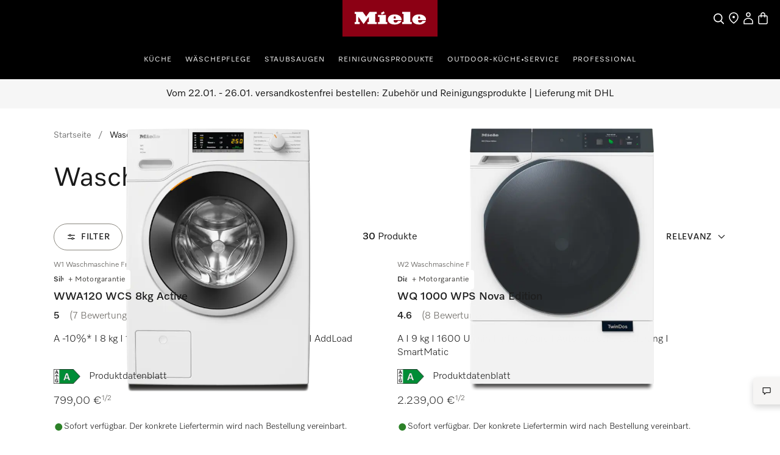

--- FILE ---
content_type: text/html;charset=utf-8
request_url: https://www.miele.de/category/1015696/waschmaschinen
body_size: 72498
content:
<!DOCTYPE html><html  lang="de-DE" data-capo=""><head><meta charset="utf-8">
<meta name="viewport" content="width=device-width, initial-scale=1">
<title>Kaufen Sie Waschmaschinen online | Miele </title>
<style>.product-cards li[data-v-d810e316]{list-style:none}.product-list-filter-drawer[data-v-d810e316]{--cw-modal-spacing-content-vertical-padding:0}.hls-list-interaction-bar[data-v-d810e316]{display:flex;flex-direction:column}.hls-list-sort-dropdown[data-v-d810e316]{z-index:var(--dcf-z-index-above)}.dcf-dropdown[data-v-d810e316]{min-width:0}.hls-total-results[data-v-d810e316],.hls-total-results-number[data-v-d810e316]{font-size:var(--dcf-tile-description-font-size)}.hls-total-results[data-v-d810e316]{display:inline-block;font-weight:var(--dcf-font-weight-normal);line-height:1.375rem}.hls-total-results[data-v-d810e316]:first-letter{text-transform:capitalize}.hls-product-list-section[data-v-d810e316]{grid-template-columns:repeat(12,1fr);justify-content:center;margin-bottom:6rem}.hls-product-list-section .hls-buyers-guide-wrapper[data-v-d810e316]{grid-column:1/-1;grid-row:2}.hls-product-list-section--loading[data-v-d810e316]{justify-content:inherit}@media (min-width:768px){.hls-product-list-section[data-v-d810e316]{justify-content:start}}@media only screen and (min-width:1728px){.hls-product-list-section .product-cards__product[data-v-d810e316]{grid-column:span 4/span 4}}@media (min-width:1921px){.hls-product-list-section .product-cards__product[data-v-d810e316]{grid-column:span 3/span 3}}.hls-side-bar-header[data-v-d810e316]{align-items:center;display:flex;justify-content:space-between}.hls-side-bar-header__button[data-v-d810e316]{display:none}@media (min-width:576px){.hls-side-bar-header__button[data-v-d810e316]{display:block}}.hls-active-filters[data-v-d810e316]{margin-left:calc(var(--dcf-grid-outer-gap)*-1);margin-right:calc(var(--dcf-grid-outer-gap)*-1);-ms-overflow-style:none;scrollbar-width:none}.hls-active-filters__button[data-v-d810e316]:first-child{margin-left:var(--dcf-grid-outer-gap)}.hls-active-filters__button[data-v-d810e316]:last-child{padding-right:var(--dcf-grid-outer-gap)}.hls-active-filters[data-v-d810e316]::-webkit-scrollbar{display:none}.hls-active-filters[data-v-d810e316]:after,.hls-active-filters[data-v-d810e316]:before{content:"";height:2.25rem;pointer-events:none;position:absolute;width:var(--dcf-grid-outer-gap)}.hls-active-filters[data-v-d810e316]:after{background:linear-gradient(270deg,#ffffffe6 40%,#ffffff0d);right:-1px}.hls-active-filters[data-v-d810e316]:before{background:linear-gradient(90deg,#ffffffe6 40%,#ffffff0d);left:-1px}@media (min-width:992px){.hls-active-filters[data-v-d810e316]{margin-left:0;margin-right:0}.hls-active-filters__button[data-v-d810e316]:first-child{margin-left:0}.hls-active-filters__button[data-v-d810e316]:last-child{padding-right:0}}</style>
<style>.dcf-sidebar__close-button>svg{display:inline-flex}.hls-product-list-pagination{margin-top:-4rem}.hls-product-list-pagination a{pointer-events:auto}.hls-product-list-section__item{margin-bottom:2rem}.award-modal__image{margin:0 auto}.dcf-usp-bar__icon{display:none}@media only screen and (min-width:768px){.hls-energy-label-modal dialog img{height:70vh}}</style>
<link rel="stylesheet" href="/nuxt-ecom/entry.BYHv6oTx.css" crossorigin>
<link rel="stylesheet" href="/nuxt-ecom/inline-chat.D0T3R7J9.css" crossorigin>
<link rel="stylesheet" href="/nuxt-ecom/base.DVn8lmyN.css" crossorigin>
<link rel="stylesheet" href="/nuxt-ecom/BaseLayout.CyEjODS0.css" crossorigin>
<link rel="stylesheet" href="/nuxt-ecom/Select.BUP3sE_-.css" crossorigin>
<link rel="stylesheet" href="/nuxt-ecom/AddToCartModal.A5HuirP8.css" crossorigin>
<link rel="stylesheet" href="/nuxt-ecom/Skeleton.DbWhTULh.css" crossorigin>
<link rel="stylesheet" href="/nuxt-ecom/EnergyLabel.CjfcrPPp.css" crossorigin>
<link rel="stylesheet" href="/nuxt-ecom/Modal.Bv-281fg.css" crossorigin>
<link rel="stylesheet" href="/nuxt-ecom/Pagination.Bvz1Qp-y.css" crossorigin>
<link rel="stylesheet" href="/nuxt-ecom/HlsDivider.BczCVFSb.css" crossorigin>
<link rel="stylesheet" href="/nuxt-ecom/useOnRouteChange.-fEEHuls.css" crossorigin>
<link rel="stylesheet" href="/nuxt-ecom/Price.C58wBvq0.css" crossorigin>
<link rel="stylesheet" href="/nuxt-ecom/Tooltip.Bhy7Te8D.css" crossorigin>
<link rel="stylesheet" href="/nuxt-ecom/Checkbox.A6wjyrYu.css" crossorigin>
<link rel="stylesheet" href="/nuxt-ecom/Status.RlnA7HNs.css" crossorigin>
<link rel="stylesheet" href="/nuxt-ecom/LegalFootnotes.DMH6rR96.css" crossorigin>
<link rel="stylesheet" href="/nuxt-ecom/RadioButton.Bui-xSck.css" crossorigin>
<link rel="stylesheet" href="/nuxt-ecom/TextInput.mwvGCuvq.css" crossorigin>
<link rel="stylesheet" href="/nuxt-ecom/FormClearButton.BIGxicxj.css" crossorigin>
<link rel="stylesheet" href="/nuxt-ecom/Accordion.DXvLqHJk.css" crossorigin>
<link rel="stylesheet" href="/nuxt-ecom/CardGrid.TOctCi37.css" crossorigin>
<link rel="stylesheet" href="/nuxt-ecom/ContactUsOverlay.CaDo54e3.css" crossorigin>
<link rel="stylesheet" href="/nuxt-ecom/TextClamp.Dx4nGknY.css" crossorigin>
<link href="https://media.miele.com/images/2000019/200001998/20000199861.png?impolicy=gallery&imwidth=220" as="image" rel="preload" media="(min-width: 375px) and (max-width: 767px) and (-webkit-device-pixel-ratio: 1)">
<link href="https://media.miele.com/images/2000019/200001998/20000199861.png?impolicy=gallery&imwidth=330" as="image" rel="preload" media="(min-width: 375px) and (max-width: 767px) and (-webkit-device-pixel-ratio: 1.5)">
<link href="https://media.miele.com/images/2000019/200001998/20000199861.png?impolicy=gallery&imwidth=440" as="image" rel="preload" media="(min-width: 375px) and (max-width: 767px) and (-webkit-device-pixel-ratio: 2)">
<link href="https://media.miele.com/images/2000019/200001998/20000199861.png?impolicy=gallery&imwidth=290" as="image" rel="preload" media="(min-width: 768px) and (-webkit-device-pixel-ratio: 1)">
<link href="https://media.miele.com/images/2000019/200001998/20000199861.png?impolicy=gallery&imwidth=435" as="image" rel="preload" media="(min-width: 768px) and (-webkit-device-pixel-ratio: 1.5)">
<link href="https://media.miele.com/images/2000019/200001998/20000199861.png?impolicy=gallery&imwidth=580" as="image" rel="preload" media="(min-width: 768px) and (-webkit-device-pixel-ratio: 2)">
<link href="https://media.miele.com/images/2000018/200001824/20000182440.png?impolicy=gallery&imwidth=220" as="image" rel="preload" media="(min-width: 375px) and (max-width: 767px) and (-webkit-device-pixel-ratio: 1)">
<link href="https://media.miele.com/images/2000018/200001824/20000182440.png?impolicy=gallery&imwidth=330" as="image" rel="preload" media="(min-width: 375px) and (max-width: 767px) and (-webkit-device-pixel-ratio: 1.5)">
<link href="https://media.miele.com/images/2000018/200001824/20000182440.png?impolicy=gallery&imwidth=440" as="image" rel="preload" media="(min-width: 375px) and (max-width: 767px) and (-webkit-device-pixel-ratio: 2)">
<link href="https://media.miele.com/images/2000018/200001824/20000182440.png?impolicy=gallery&imwidth=290" as="image" rel="preload" media="(min-width: 768px) and (-webkit-device-pixel-ratio: 1)">
<link href="https://media.miele.com/images/2000018/200001824/20000182440.png?impolicy=gallery&imwidth=435" as="image" rel="preload" media="(min-width: 768px) and (-webkit-device-pixel-ratio: 1.5)">
<link href="https://media.miele.com/images/2000018/200001824/20000182440.png?impolicy=gallery&imwidth=580" as="image" rel="preload" media="(min-width: 768px) and (-webkit-device-pixel-ratio: 2)">
<link rel="modulepreload" as="script" crossorigin href="/nuxt-ecom/BmHXW9LY.js">
<link rel="modulepreload" as="script" crossorigin href="/nuxt-ecom/BMHa59K2.js">
<link rel="modulepreload" as="script" crossorigin href="/nuxt-ecom/B2umqtVF.js">
<link rel="modulepreload" as="script" crossorigin href="/nuxt-ecom/Ci8VG7TZ.js">
<link rel="modulepreload" as="script" crossorigin href="/nuxt-ecom/D7L33Uo6.js">
<link rel="modulepreload" as="script" crossorigin href="/nuxt-ecom/DmRf6znv.js">
<link rel="modulepreload" as="script" crossorigin href="/nuxt-ecom/Bvq0pE1H.js">
<link rel="modulepreload" as="script" crossorigin href="/nuxt-ecom/7y3GXACS.js">
<link rel="modulepreload" as="script" crossorigin href="/nuxt-ecom/x_rD_Ya3.js">
<link rel="modulepreload" as="script" crossorigin href="/nuxt-ecom/BXc298rg.js">
<link rel="modulepreload" as="script" crossorigin href="/nuxt-ecom/Ctpul8em.js">
<link rel="modulepreload" as="script" crossorigin href="/nuxt-ecom/NaJyepJ8.js">
<link rel="modulepreload" as="script" crossorigin href="/nuxt-ecom/CI5Gz7rJ.js">
<link rel="modulepreload" as="script" crossorigin href="/nuxt-ecom/CgDBpD-J.js">
<link rel="modulepreload" as="script" crossorigin href="/nuxt-ecom/Yn6uzByE.js">
<link rel="modulepreload" as="script" crossorigin href="/nuxt-ecom/Bau8vweC.js">
<link rel="modulepreload" as="script" crossorigin href="/nuxt-ecom/B2wmlH7x.js">
<link rel="modulepreload" as="script" crossorigin href="/nuxt-ecom/k8LYqpCR.js">
<link rel="modulepreload" as="script" crossorigin href="/nuxt-ecom/CnTfbXZQ.js">
<link rel="modulepreload" as="script" crossorigin href="/nuxt-ecom/bXfWh2Zn.js">
<link rel="modulepreload" as="script" crossorigin href="/nuxt-ecom/DVkK-P7L.js">
<link rel="modulepreload" as="script" crossorigin href="/nuxt-ecom/CzQSbZ9X.js">
<link rel="modulepreload" as="script" crossorigin href="/nuxt-ecom/6_8scG9G.js">
<link rel="modulepreload" as="script" crossorigin href="/nuxt-ecom/-6jp1h_O.js">
<link rel="modulepreload" as="script" crossorigin href="/nuxt-ecom/CpvFgJpQ.js">
<link rel="modulepreload" as="script" crossorigin href="/nuxt-ecom/C5s_Ew4z.js">
<link rel="modulepreload" as="script" crossorigin href="/nuxt-ecom/C7a6csEv.js">
<link rel="modulepreload" as="script" crossorigin href="/nuxt-ecom/CQ7s-92N.js">
<link rel="modulepreload" as="script" crossorigin href="/nuxt-ecom/Cs8mJbuQ.js">
<link rel="modulepreload" as="script" crossorigin href="/nuxt-ecom/BYiVTCrC.js">
<link rel="modulepreload" as="script" crossorigin href="/nuxt-ecom/DCQQpaf4.js">
<link rel="modulepreload" as="script" crossorigin href="/nuxt-ecom/DMT6DzvX.js">
<link rel="modulepreload" as="script" crossorigin href="/nuxt-ecom/BJkstNEl.js">
<link rel="modulepreload" as="script" crossorigin href="/nuxt-ecom/Shu4QWFH.js">
<link rel="modulepreload" as="script" crossorigin href="/nuxt-ecom/uzF8cT87.js">
<link rel="modulepreload" as="script" crossorigin href="/nuxt-ecom/sZDS4fV6.js">
<link rel="modulepreload" as="script" crossorigin href="/nuxt-ecom/B0_vetUb.js">
<link rel="modulepreload" as="script" crossorigin href="/nuxt-ecom/D1h8a0GR.js">
<link rel="modulepreload" as="script" crossorigin href="/nuxt-ecom/BwMKSJZd.js">
<link rel="modulepreload" as="script" crossorigin href="/nuxt-ecom/DE7Ere2J.js">
<link rel="modulepreload" as="script" crossorigin href="/nuxt-ecom/BA9Yzk06.js">
<link rel="modulepreload" as="script" crossorigin href="/nuxt-ecom/Blunr_P-.js">
<link rel="modulepreload" as="script" crossorigin href="/nuxt-ecom/DGsljKUu.js">
<link rel="modulepreload" as="script" crossorigin href="/nuxt-ecom/CIJ_Mdft.js">
<link rel="modulepreload" as="script" crossorigin href="/nuxt-ecom/CtRu48qb.js">
<link rel="modulepreload" as="script" crossorigin href="/nuxt-ecom/DFg4Z3T5.js">
<link rel="modulepreload" as="script" crossorigin href="/nuxt-ecom/DLameByF.js">
<link rel="modulepreload" as="script" crossorigin href="/nuxt-ecom/BXtcu_Dl.js">
<link rel="modulepreload" as="script" crossorigin href="/nuxt-ecom/atYsKf0G.js">
<link rel="modulepreload" as="script" crossorigin href="/nuxt-ecom/ZcIUw5X_.js">
<link rel="modulepreload" as="script" crossorigin href="/nuxt-ecom/DYfnhYWs.js">
<link rel="modulepreload" as="script" crossorigin href="/nuxt-ecom/CewKx7yf.js">
<link rel="modulepreload" as="script" crossorigin href="/nuxt-ecom/B3piO2ae.js">
<link rel="modulepreload" as="script" crossorigin href="/nuxt-ecom/CaCaCh_1.js">
<link rel="modulepreload" as="script" crossorigin href="/nuxt-ecom/DKKQ16WO.js">
<link rel="modulepreload" as="script" crossorigin href="/nuxt-ecom/zws57AAb.js">
<link rel="modulepreload" as="script" crossorigin href="/nuxt-ecom/CxjZEpV6.js">
<link rel="prefetch" as="script" crossorigin href="/nuxt-ecom/C6Es6Zmk.js">
<link rel="prefetch" as="style" crossorigin href="/nuxt-ecom/_slug_.5lC7aUVd.css">
<link rel="prefetch" as="style" crossorigin href="/nuxt-ecom/Carousel.rs4bZHaJ.css">
<link rel="prefetch" as="style" crossorigin href="/nuxt-ecom/SelectionCard.BESz60Ab.css">
<link rel="prefetch" as="style" crossorigin href="/nuxt-ecom/QuantitySelector.ffgBXcCy.css">
<link rel="prefetch" as="style" crossorigin href="/nuxt-ecom/SystemNotification.DGgV7A3r.css">
<link rel="prefetch" as="style" crossorigin href="/nuxt-ecom/ThumbnailCard.CVsSmJuX.css">
<link rel="prefetch" as="script" crossorigin href="/nuxt-ecom/qQO7JBFZ.js">
<link rel="prefetch" as="script" crossorigin href="/nuxt-ecom/CUuABpF8.js">
<link rel="prefetch" as="script" crossorigin href="/nuxt-ecom/0rSySXkL.js">
<link rel="prefetch" as="script" crossorigin href="/nuxt-ecom/6AMl9iMV.js">
<link rel="prefetch" as="script" crossorigin href="/nuxt-ecom/C9oFBoMx.js">
<link rel="prefetch" as="script" crossorigin href="/nuxt-ecom/BEejNrZc.js">
<link rel="prefetch" as="script" crossorigin href="/nuxt-ecom/BcJwCfU7.js">
<link rel="prefetch" as="script" crossorigin href="/nuxt-ecom/Nq_CioCo.js">
<link rel="prefetch" as="script" crossorigin href="/nuxt-ecom/12ySjtdv.js">
<link rel="prefetch" as="script" crossorigin href="/nuxt-ecom/DOpit8lK.js">
<link rel="prefetch" as="script" crossorigin href="/nuxt-ecom/WkKmOCB9.js">
<link rel="prefetch" as="script" crossorigin href="/nuxt-ecom/CMO03jTc.js">
<link rel="prefetch" as="script" crossorigin href="/nuxt-ecom/CD3tDdpN.js">
<link rel="prefetch" as="script" crossorigin href="/nuxt-ecom/HA8JKU7u.js">
<link rel="prefetch" as="script" crossorigin href="/nuxt-ecom/bQOQ1owH.js">
<link rel="prefetch" as="script" crossorigin href="/nuxt-ecom/nzuqVijD.js">
<link rel="prefetch" as="script" crossorigin href="/nuxt-ecom/CkNti4oQ.js">
<link rel="prefetch" as="script" crossorigin href="/nuxt-ecom/C9nvIMPx.js">
<link rel="prefetch" as="script" crossorigin href="/nuxt-ecom/DsKqtivm.js">
<link rel="prefetch" as="script" crossorigin href="/nuxt-ecom/Cmqnnwdu.js">
<link rel="prefetch" as="script" crossorigin href="/nuxt-ecom/BdanA165.js">
<link rel="prefetch" as="script" crossorigin href="/nuxt-ecom/JDCgL2zE.js">
<link rel="prefetch" as="script" crossorigin href="/nuxt-ecom/tqW6yni4.js">
<link rel="prefetch" as="script" crossorigin href="/nuxt-ecom/lT4J1aaX.js">
<link rel="prefetch" as="script" crossorigin href="/nuxt-ecom/Cp2WaWEr.js">
<link rel="prefetch" as="script" crossorigin href="/nuxt-ecom/BV3iXsn3.js">
<link rel="prefetch" as="script" crossorigin href="/nuxt-ecom/kST-xd4s.js">
<link rel="prefetch" as="script" crossorigin href="/nuxt-ecom/DfCa541O.js">
<link rel="prefetch" as="script" crossorigin href="/nuxt-ecom/BD20NhVK.js">
<link rel="prefetch" as="script" crossorigin href="/nuxt-ecom/BLsOhEU3.js">
<link rel="prefetch" as="script" crossorigin href="/nuxt-ecom/BkiAkXrA.js">
<link rel="prefetch" as="script" crossorigin href="/nuxt-ecom/ClUc1TEo.js">
<link rel="prefetch" as="script" crossorigin href="/nuxt-ecom/BkhDxwbm.js">
<link rel="prefetch" as="style" crossorigin href="/nuxt-ecom/customer-assistance-default.C-uTvB6G.css">
<link rel="prefetch" as="script" crossorigin href="/nuxt-ecom/CrR60gtt.js">
<link rel="prefetch" as="style" crossorigin href="/nuxt-ecom/customer-assistance.C8I-zovR.css">
<link rel="prefetch" as="style" crossorigin href="/nuxt-ecom/Breadcrumbs.DGLyfbS4.css">
<link rel="prefetch" as="script" crossorigin href="/nuxt-ecom/C9nirIcF.js">
<link rel="prefetch" as="script" crossorigin href="/nuxt-ecom/BA7pk9YE.js">
<link rel="prefetch" as="script" crossorigin href="/nuxt-ecom/CmRmsGR3.js">
<link rel="prefetch" as="script" crossorigin href="/nuxt-ecom/Dgx8aT2r.js">
<link rel="prefetch" as="style" crossorigin href="/nuxt-ecom/default.13j56Jgo.css">
<link rel="prefetch" as="script" crossorigin href="/nuxt-ecom/BEDU2Xzq.js">
<link rel="prefetch" as="script" crossorigin href="/nuxt-ecom/CbsHlhRU.js">
<link rel="prefetch" as="style" crossorigin href="/nuxt-ecom/npx.8Sl6DiKr.css">
<link rel="prefetch" as="script" crossorigin href="/nuxt-ecom/D1KX_30u.js">
<link rel="prefetch" as="style" crossorigin href="/nuxt-ecom/splitImage.Bg_suAVM.css">
<link rel="prefetch" as="style" crossorigin href="/nuxt-ecom/Grid.DwUI_B-5.css">
<link rel="prefetch" as="style" crossorigin href="/nuxt-ecom/Grid.Bns19nht.css">
<link rel="prefetch" as="script" crossorigin href="/nuxt-ecom/lVlKbfWw.js">
<link rel="prefetch" as="script" crossorigin href="/nuxt-ecom/OWumTS7z.js">
<link rel="prefetch" as="script" crossorigin href="/nuxt-ecom/BB3_H1jN.js">
<link rel="prefetch" as="script" crossorigin href="/nuxt-ecom/BStpSq6w.js">
<link rel="prefetch" as="script" crossorigin href="/nuxt-ecom/BMVtBBSn.js">
<link rel="prefetch" as="script" crossorigin href="/nuxt-ecom/B2_sVT71.js">
<link rel="prefetch" as="script" crossorigin href="/nuxt-ecom/CCwJDTGo.js">
<link rel="prefetch" as="script" crossorigin href="/nuxt-ecom/CSeOmCgs.js">
<link rel="prefetch" as="script" crossorigin href="/nuxt-ecom/CgjaTNGf.js">
<link rel="prefetch" as="script" crossorigin href="/nuxt-ecom/CkAoM31I.js">
<link rel="prefetch" as="script" crossorigin href="/nuxt-ecom/DfJMojUR.js">
<link rel="prefetch" as="style" crossorigin href="/nuxt-ecom/split.CwYIDvn3.css">
<link rel="prefetch" as="script" crossorigin href="/nuxt-ecom/CwYdbPgx.js">
<link rel="prefetch" as="script" crossorigin href="/nuxt-ecom/N32b1psc.js">
<link rel="prefetch" as="script" crossorigin href="/nuxt-ecom/BGVnURJY.js">
<link rel="prefetch" as="script" crossorigin href="/nuxt-ecom/B5sIBXaL.js">
<link rel="prefetch" as="script" crossorigin href="/nuxt-ecom/Bt8Q6QEp.js">
<link rel="prefetch" as="script" crossorigin href="/nuxt-ecom/DxnW9xVU.js">
<link rel="prefetch" as="script" crossorigin href="/nuxt-ecom/BxGLmnxk.js">
<link rel="prefetch" as="image" type="image/svg+xml" href="/nuxt-ecom/image-fallback-background-48x48.CtKncLT8.svg">
<meta name="description" content="Miele Waschmaschinen: ✓ Direkt vom Hersteller ✓ Langlebige Miele Qualität ➤ Kaufen Sie Miele Waschmaschinen">
<meta name="robots" content="index,follow">
<link href="https://www.miele.de/category/1015696/waschmaschinen" rel="canonical">
<link href="https://www.miele.at/category/1015696/waschmaschinen" hreflang="de-AT" rel="alternate">
<link href="https://www.miele.ch/de/category/1015696/waschmaschinen" hreflang="de-CH" rel="alternate">
<link href="https://www.miele.lu/de/category/1015696/waschmaschinen" hreflang="de-LU" rel="alternate">
<link href="https://www.miele.de/category/1015696/waschmaschinen" hreflang="de-DE" rel="alternate">
<script type="module" src="/nuxt-ecom/BmHXW9LY.js" crossorigin></script>
<link rel="preload" as="fetch" fetchpriority="low" crossorigin="anonymous" href="/nuxt-ecom/builds/meta/036e7d73-430e-49c0-beb2-de0f5aac919d.json"></head><body><div id="__nuxt"><!--[--><!--[--><header class="dhf-header dhf-header--persist"><!----><div class="dhf-header__contents"><div class="dhf-header__actions"><nav class="dhf-jump-navigation" data-v-0e3b04b6><ul class="dhf-jump-navigation__list" role="menu" data-v-0e3b04b6><li class="dhf-jump-navigation__list-item" role="menuitem" data-v-0e3b04b6><button class="dhf-jump-navigation__link" tabindex="0" data-v-0e3b04b6><span class="dhf-jump-navigation__link-icon" aria-hidden="true" data-v-0e3b04b6><svg xmlns="http://www.w3.org/2000/svg" width="12" height="12" fill="currentColor" viewBox="0 0 12 12" data-v-0e3b04b6><path fill-rule="evenodd" clip-rule="evenodd" d="M6 1.5a.5.5 0 0 1 .5.5v6.793l1.896-1.897a.5.5 0 1 1 .708.708l-2.75 2.75a.5.5 0 0 1-.708 0l-2.75-2.75a.5.5 0 1 1 .708-.708L5.5 8.793V2a.5.5 0 0 1 .5-.5Z" data-v-0e3b04b6></path></svg></span><span class="dhf-jump-navigation__link-text" data-v-0e3b04b6>Zum Inhalt springen</span></button></li></ul></nav><a class="dhf-header__actions-logo" href="/" aria-label="Miele-Homepage" data-testid="dhf-header-logo"><div class="dhf-logo"><span class="sr-only">Miele-Homepage</span><svg version="1.1" xmlns="http://www.w3.org/2000/svg" x="0" y="0" width="100" height="38.3" viewBox="0, 0, 100, 38.3" aria-hidden="true"><g id="Background"><rect x="0" y="0" width="100" height="38.3" fill="#000000" fill-opacity="0"></rect></g><g id="Layer_1"><path d="M0,38.3 L100,38.3 L100,0 L0,0 z" fill="#8C0014"></path><path d="M79.617,21.127 L79.617,22.105 C79.617,22.927 80.359,23.682 81.524,23.682 C83.195,23.682 83.866,22.419 84.003,21.89 C85.809,21.89 87.23,21.889 87.741,21.889 C87.184,23.621 84.887,25.678 80.663,25.678 C75.158,25.678 73.432,22.696 73.432,20.417 C73.432,17.986 75.426,15.093 80.654,15.093 C85.174,15.093 87.876,17.713 87.876,20.418 C87.876,20.87 87.838,21.127 87.838,21.127 z M79.617,19.483 L81.711,19.483 L81.711,18.142 C81.711,17.737 81.388,17.096 80.657,17.096 C79.979,17.096 79.617,17.71 79.617,18.136 z M64.278,23.111 L62.79,23.111 L62.79,25.209 L72.845,25.209 L72.845,23.111 L71.337,23.111 L71.337,12.443 L62.79,12.443 L62.79,14.542 L64.278,14.542 z M53.919,21.127 L53.919,22.105 C53.919,22.927 54.663,23.682 55.828,23.682 C57.498,23.682 58.17,22.419 58.306,21.89 C60.113,21.89 61.534,21.889 62.045,21.889 C61.488,23.621 59.19,25.678 54.967,25.678 C49.461,25.678 47.736,22.696 47.736,20.417 C47.736,17.986 49.728,15.093 54.959,15.093 C59.477,15.093 62.181,17.713 62.181,20.418 C62.181,20.87 62.142,21.127 62.142,21.127 z M53.919,19.483 L56.014,19.483 L56.014,18.142 C56.014,17.737 55.691,17.096 54.96,17.096 C54.283,17.096 53.919,17.71 53.919,18.136 z M44.435,13.76 L43.462,11.908 L40.39,13.492 L41.363,15.362 z M45.656,15.611 L37.396,15.611 L37.396,17.71 L38.902,17.71 L38.902,23.111 L37.396,23.111 L37.396,25.209 L47.163,25.209 L47.163,23.111 L45.656,23.111 z M28.524,12.443 L36.041,12.443 L36.041,14.543 L34.534,14.543 L34.534,23.111 L36.041,23.111 L36.041,25.209 L26.271,25.209 L26.271,23.111 L27.779,23.111 L27.779,17.558 L22.228,25.209 L16.656,17.558 L16.656,23.111 L18.164,23.111 L18.164,25.209 L12.763,25.209 L12.763,23.111 L14.252,23.111 L14.252,14.543 L12.763,14.543 L12.763,12.443 L21.292,12.443 L24.917,17.424 z" fill="#FFFFFF"></path></g></svg></div></a><div class="dhf-header__actions-icons"><!----><!--[--><span class="dhf-header__actions-item dhf-header__actions-item--search"><a href="/search" aria-label="Suche" data-testid="dhf-header-actions-search" class="dhf-header__actions-item-link"><span class="dhf-header__nav-icon"><!----></span><span class="dhf-header__nav-icon--inverted"><!----></span><span class="sr-only">Suche</span></a></span><span class="dhf-header__actions-item dhf-header__actions-item--location"><a href="/c/haendlersuche-15.htm" aria-label="Händler finden" data-testid="dhf-header-actions-location" class="dhf-header__actions-item-link"><span class="dhf-header__nav-icon"><!----></span><span class="dhf-header__nav-icon--inverted"><!----></span><span class="sr-only">Händler finden</span></a></span><span class="dhf-header__actions-item dhf-header__actions-item--accounts"><button aria-label="Mein Kundenkonto" data-testid="dhf-header-actions-accounts" class="dhf-header__actions-item-button"><span class="dhf-header__nav-icon"><!----></span><span class="dhf-header__nav-icon--inverted"><!----></span><!----><span class="sr-only">Mein Kundenkonto</span></button></span><span class="dhf-header__actions-item dhf-header__actions-item--bag"><button aria-label="Warenkorb" data-testid="dhf-header-actions-bag" class="dhf-header__actions-item-button"><span class="dhf-header__nav-icon"><!----></span><span class="dhf-header__nav-icon--inverted"><!----></span><!----><span class="sr-only">Warenkorb</span></button></span><!--]--></div></div><nav id="menu" role="navigation" aria-label="Main menu" class="dhf-nav"><div class="dhf-nav__actions"><button id="menubutton" data-testid="dhf-header-mobile-menu-btn" aria-label="Menü anzeigen" aria-haspopup="true" aria-controls="menu" aria-expanded="false"><!----></button></div><ul id="menu" class="dhf-header__navigation-first-level" role="menu"><!--[--><!--[--><!----><li class="dhf-header__navigation-first-level-item" role="menuitem"><!--[--><a class="dhf-header__navigation-first-level-item-link" href="/cs/kitchen-56" target="_self">Küche</a><button class="dhf-header__navigation-first-level-item-button"><span>Küche</span><!----></button><button class="dhf-header__navigation-first-level-item-assist" aria-expanded="false" aria-controls="second-level-0" aria-label="Küche - Menü anzeigen"><span class="dhf-header__navigation-assist-icon"><!----></span></button><!--]--><ul id="second-level-0" class="dhf-header__navigation-second-level"><li class="dhf-header__navigation-static-links"><ul><!--[--><li class="dhf-header__navigation-static-links-item"><a href="/cs/aktionen-158" class="dhf-header__navigation-static-links-item-link" target="_self"><span class="dhf-header__navigation-static-links-item-link-icon"><!----></span><span class="dhf-header__navigation-static-links-item-link-text">Aktionen</span></a></li><li class="dhf-header__navigation-static-links-item"><a href="/c/events-3353.htm" class="dhf-header__navigation-static-links-item-link" target="_self"><span class="dhf-header__navigation-static-links-item-link-icon"><!----></span><span class="dhf-header__navigation-static-links-item-link-text">Events</span></a></li><li class="dhf-header__navigation-static-links-item"><a href="/c/miele-experience-center-in-deutschland-699.htm" class="dhf-header__navigation-static-links-item-link" target="_self"><span class="dhf-header__navigation-static-links-item-link-icon"><!----></span><span class="dhf-header__navigation-static-links-item-link-text">Miele Experience Center</span></a></li><li class="dhf-header__navigation-static-links-item"><a href="/c/kaufberater-uebersicht-7972.htm" class="dhf-header__navigation-static-links-item-link" target="_self"><span class="dhf-header__navigation-static-links-item-link-icon"><!----></span><span class="dhf-header__navigation-static-links-item-link-text">Kaufberater</span></a></li><li class="dhf-header__navigation-static-links-item"><a href="/c/testsieger-205.htm" class="dhf-header__navigation-static-links-item-link" target="_self"><span class="dhf-header__navigation-static-links-item-link-icon"><!----></span><span class="dhf-header__navigation-static-links-item-link-text">Testsieger</span></a></li><li class="dhf-header__navigation-static-links-item"><a href="/category/17563381/miele-lifestyle-collection" class="dhf-header__navigation-static-links-item-link" target="_self"><span class="dhf-header__navigation-static-links-item-link-icon"><!----></span><span class="dhf-header__navigation-static-links-item-link-text">Miele Lifestyle Collection</span></a></li><li class="dhf-header__navigation-static-links-item"><a href="/c/faq-9901.htm" class="dhf-header__navigation-static-links-item-link" target="_self"><span class="dhf-header__navigation-static-links-item-link-icon"><!----></span><span class="dhf-header__navigation-static-links-item-link-text">FAQ</span></a></li><!--]--></ul></li><li class="dhf-header__sub-nav"><div class="dhf-header__sub-nav-title"><button data-testid="dhf-header-menu-second-level-back-btn"><!----></button><span>Küche</span></div><ul class="dhf-header__navigation-second-level-items"><!--[--><li class="dhf-header__navigation-second-level-item"><span class="dhf-header__navigation-second-level-item-heading">Kochen</span><button class="dhf-header__navigation-second-level-item-button"><span>Kochen</span><!----></button><ul id="third-level-00" class="dhf-header__navigation-third-level"><li class="dhf-header__sub-nav"><div class="dhf-header__sub-nav-title"><button data-testid="dhf-header-menu-third-level-back-btn"><!----></button><span>Kochen</span></div><ul class="dhf-header__navigation-third-level-items"><!--[--><li class="dhf-header__navigation-third-level-item"><a class="dhf-header__navigation-third-level-item-link" href="/category/1022125/backofen">Backöfen</a></li><li class="dhf-header__navigation-third-level-item"><a class="dhf-header__navigation-third-level-item-link" href="/category/1022126/dampfgarer-und-dampfbackofen">Dampfgarer und Dampfbacköfen</a></li><li class="dhf-header__navigation-third-level-item"><a class="dhf-header__navigation-third-level-item-link" href="/category/1013124/dialoggarer">Dialoggarer</a></li><li class="dhf-header__navigation-third-level-item"><a class="dhf-header__navigation-third-level-item-link" href="/category/1013130/mikrowellengerate">Mikrowellengeräte</a></li><li class="dhf-header__navigation-third-level-item"><a class="dhf-header__navigation-third-level-item-link" href="/category/1022127/warme-und-vakuumierschubladen">Wärme- und Vakuumierschubladen</a></li><li class="dhf-header__navigation-third-level-item"><a class="dhf-header__navigation-third-level-item-link" href="/category/1013778/kochfelder">Kochfelder</a></li><li class="dhf-header__navigation-third-level-item"><a class="dhf-header__navigation-third-level-item-link" href="/category/1014080/dunstabzugshauben">Dunstabzugshauben</a></li><li class="dhf-header__navigation-third-level-item"><a class="dhf-header__navigation-third-level-item-link" href="/c/zubehoer-kochen-backen-und-dampfgaren-9461.htm">Zubehör</a></li><li class="dhf-header__navigation-third-level-item"><a class="dhf-header__navigation-third-level-item-link" href="/category/1300015/ersatzteile-kueche">Ersatzteile</a></li><li class="dhf-header__navigation-third-level-item"><a class="dhf-header__navigation-third-level-item-link" href="/c/rezeptsuche-2989.htm#/">Rezeptsuche</a></li><li class="dhf-header__navigation-third-level-item"><a class="dhf-header__navigation-third-level-item-link" href="/c/kaufberater-uebersichtsseite-kochen-5504.htm">Kaufberater</a></li><!--]--></ul></li></ul></li><li class="dhf-header__navigation-second-level-item"><span class="dhf-header__navigation-second-level-item-heading">Geschirrspülen</span><button class="dhf-header__navigation-second-level-item-button"><span>Geschirrspülen</span><!----></button><ul id="third-level-01" class="dhf-header__navigation-third-level"><li class="dhf-header__sub-nav"><div class="dhf-header__sub-nav-title"><button data-testid="dhf-header-menu-third-level-back-btn"><!----></button><span>Geschirrspülen</span></div><ul class="dhf-header__navigation-third-level-items"><!--[--><li class="dhf-header__navigation-third-level-item"><a class="dhf-header__navigation-third-level-item-link" href="/category/1015063/geschirrspueler">Alle Geschirrspüler</a></li><li class="dhf-header__navigation-third-level-item"><a class="dhf-header__navigation-third-level-item-link" href="/category/1022134/vollintegrierte-geschirrspueler">Vollintegrierte Geschirrspüler</a></li><li class="dhf-header__navigation-third-level-item"><a class="dhf-header__navigation-third-level-item-link" href="/category/1022133/integrierte-geschirrspueler">Integrierte Geschirrspüler</a></li><li class="dhf-header__navigation-third-level-item"><a class="dhf-header__navigation-third-level-item-link" href="/category/93/unterbau-geschirrspueler">Unterbau-Geschirrspüler</a></li><li class="dhf-header__navigation-third-level-item"><a class="dhf-header__navigation-third-level-item-link" href="/category/24/stand-geschirrspueler">Stand-Geschirrspüler</a></li><li class="dhf-header__navigation-third-level-item"><a class="dhf-header__navigation-third-level-item-link" href="/category/1017550/zubehor-geschirrspueler">Zubehör</a></li><li class="dhf-header__navigation-third-level-item"><a class="dhf-header__navigation-third-level-item-link" href="/category/1387045/ersatzteile-geschirrspueler">Ersatzteile</a></li><li class="dhf-header__navigation-third-level-item"><a class="dhf-header__navigation-third-level-item-link" href="/category/1015066/professional-spuelmaschinen">Professional Spülmaschinen</a></li><li class="dhf-header__navigation-third-level-item"><a class="dhf-header__navigation-third-level-item-link" href="/c/miele-kaufberater-geschirrspueler-5493.htm">Kaufberater</a></li><!--]--></ul></li></ul></li><li class="dhf-header__navigation-second-level-item"><a class="dhf-header__navigation-second-level-item-link" href="/c/kuehl-und-gefrierschraenke-10641.htm"><span class="dhf-header__navigation-second-level-item-link-label">Kühlen und Gefrieren</span></a><button class="dhf-header__navigation-second-level-item-button"><span>Kühlen und Gefrieren</span><!----></button><ul id="third-level-02" class="dhf-header__navigation-third-level"><li class="dhf-header__sub-nav"><div class="dhf-header__sub-nav-title"><button data-testid="dhf-header-menu-third-level-back-btn"><!----></button><span>Kühlen und Gefrieren</span></div><ul class="dhf-header__navigation-third-level-items"><!--[--><li class="dhf-header__navigation-third-level-item"><a class="dhf-header__navigation-third-level-item-link" href="/category/1022129/kuehl-und-gefriergerate">Alle Kühl- und Gefriergeräte</a></li><li class="dhf-header__navigation-third-level-item"><a class="dhf-header__navigation-third-level-item-link" href="/category/1014604/stand-kuehlschranke">Stand-Kühlschränke</a></li><li class="dhf-header__navigation-third-level-item"><a class="dhf-header__navigation-third-level-item-link" href="/category/1014792/stand-kuehl-gefrierkombinationen">Stand-Kühl-Gefrierkombination</a></li><li class="dhf-header__navigation-third-level-item"><a class="dhf-header__navigation-third-level-item-link" href="/category/1014941/stand-gefrierschranke">Stand-Gefrierschränke</a></li><li class="dhf-header__navigation-third-level-item"><a class="dhf-header__navigation-third-level-item-link" href="/category/1014603/einbau-kuehlschranke">Einbau-Kühlschränke</a></li><li class="dhf-header__navigation-third-level-item"><a class="dhf-header__navigation-third-level-item-link" href="/category/1014791/einbau-kuehl-gefrierkombinationen">Einbau-Kühl-Gefrierkombinationen</a></li><li class="dhf-header__navigation-third-level-item"><a class="dhf-header__navigation-third-level-item-link" href="/category/1014940/einbau-gefrierschranke">Einbau-Gefrierschränke</a></li><li class="dhf-header__navigation-third-level-item"><a class="dhf-header__navigation-third-level-item-link" href="/category/1022130/mastercool">MasterCool</a></li><li class="dhf-header__navigation-third-level-item"><a class="dhf-header__navigation-third-level-item-link" href="/category/1014602/weinschranke">Weinschränke</a></li><li class="dhf-header__navigation-third-level-item"><a class="dhf-header__navigation-third-level-item-link" href="/category/1017549/zubehor-kuehl-gefrier-und-weinschranke">Zubehör</a></li><li class="dhf-header__navigation-third-level-item"><a class="dhf-header__navigation-third-level-item-link" href="/category/1387044/ersatzteile-kuehl-und-gefriergerate">Ersatzteile</a></li><li class="dhf-header__navigation-third-level-item"><a class="dhf-header__navigation-third-level-item-link" href="/c/miele-kaufberater-kuehlschraenke-gefrierschraenke-5501.htm">Kaufberater</a></li><!--]--></ul></li></ul></li><li class="dhf-header__navigation-second-level-item"><span class="dhf-header__navigation-second-level-item-heading">Kaffee</span><button class="dhf-header__navigation-second-level-item-button"><span>Kaffee</span><!----></button><ul id="third-level-03" class="dhf-header__navigation-third-level"><li class="dhf-header__sub-nav"><div class="dhf-header__sub-nav-title"><button data-testid="dhf-header-menu-third-level-back-btn"><!----></button><span>Kaffee</span></div><ul class="dhf-header__navigation-third-level-items"><!--[--><li class="dhf-header__navigation-third-level-item"><a class="dhf-header__navigation-third-level-item-link" href="/category/1014553/kaffeevollautomaten">Alle Kaffeevollautomaten</a></li><li class="dhf-header__navigation-third-level-item"><a class="dhf-header__navigation-third-level-item-link" href="/category/1014555/stand-kaffeevollautomaten">Stand-Kaffeevollautomaten</a></li><li class="dhf-header__navigation-third-level-item"><a class="dhf-header__navigation-third-level-item-link" href="/category/1014554/einbau-kaffeevollautomaten">Einbau-Kaffeevollautomaten</a></li><li class="dhf-header__navigation-third-level-item"><a class="dhf-header__navigation-third-level-item-link" href="/category/1018780/kaffee">Kaffee</a></li><li class="dhf-header__navigation-third-level-item"><a class="dhf-header__navigation-third-level-item-link" href="/category/1017551/zubehor-kaffeevollautomaten">Zubehör</a></li><li class="dhf-header__navigation-third-level-item"><a class="dhf-header__navigation-third-level-item-link" href="/category/1387046/ersatzteile-kaffeevollautomaten">Ersatzteile</a></li><li class="dhf-header__navigation-third-level-item"><a class="dhf-header__navigation-third-level-item-link" href="/c/miele-kaufberater-kaffeemaschinen-5492.htm">Kaufberater</a></li><!--]--></ul></li></ul></li><!--]--><!----><li class="dhf-header__navigation-item-plp dhf-header__navigation-item-category-link"><a class="dhf-header__navigation-item-plp-label" href="/cs/kitchen-56">Mehr erfahren</a></li></ul></li></ul></li><!--]--><!--[--><!----><li class="dhf-header__navigation-first-level-item" role="menuitem"><!--[--><a class="dhf-header__navigation-first-level-item-link" href="/c/waeschepflege-55.htm" target="_self">Wäschepflege</a><button class="dhf-header__navigation-first-level-item-button"><span>Wäschepflege</span><!----></button><button class="dhf-header__navigation-first-level-item-assist" aria-expanded="false" aria-controls="second-level-1" aria-label="Wäschepflege - Menü anzeigen"><span class="dhf-header__navigation-assist-icon"><!----></span></button><!--]--><ul id="second-level-1" class="dhf-header__navigation-second-level"><!----><li class="dhf-header__sub-nav"><div class="dhf-header__sub-nav-title"><button data-testid="dhf-header-menu-second-level-back-btn"><!----></button><span>Wäschepflege</span></div><ul class="dhf-header__navigation-second-level-items"><!--[--><li class="dhf-header__navigation-second-level-item"><span class="dhf-header__navigation-second-level-item-heading">Geräte</span><button class="dhf-header__navigation-second-level-item-button"><span>Geräte</span><!----></button><ul id="third-level-10" class="dhf-header__navigation-third-level"><li class="dhf-header__sub-nav"><div class="dhf-header__sub-nav-title"><button data-testid="dhf-header-menu-third-level-back-btn"><!----></button><span>Geräte</span></div><ul class="dhf-header__navigation-third-level-items"><!--[--><li class="dhf-header__navigation-third-level-item"><a class="dhf-header__navigation-third-level-item-link" href="/category/1015696/waschmaschinen">Waschmaschinen</a></li><li class="dhf-header__navigation-third-level-item"><a class="dhf-header__navigation-third-level-item-link" href="/category/1015698/trockner">Trockner</a></li><li class="dhf-header__navigation-third-level-item"><a class="dhf-header__navigation-third-level-item-link" href="/category/1015697/waschtrockner">Waschtrockner</a></li><li class="dhf-header__navigation-third-level-item"><a class="dhf-header__navigation-third-level-item-link" href="/category/1015699/buegelgerate">Bügelgeräte</a></li><li class="dhf-header__navigation-third-level-item"><a class="dhf-header__navigation-third-level-item-link" href="/category/1015700/professional-waschereitechnik">Professional Wäschereitechnik</a></li><li class="dhf-header__navigation-third-level-item"><a class="dhf-header__navigation-third-level-item-link" href="/c/miele-kaufberater-waschmaschinen-trockner-5503.htm">Kaufberater</a></li><!--]--></ul></li></ul></li><li class="dhf-header__navigation-second-level-item"><span class="dhf-header__navigation-second-level-item-heading">Ausgewählte Produkt-Highlights</span><button class="dhf-header__navigation-second-level-item-button"><span>Ausgewählte Produkt-Highlights</span><!----></button><ul id="third-level-11" class="dhf-header__navigation-third-level"><li class="dhf-header__sub-nav"><div class="dhf-header__sub-nav-title"><button data-testid="dhf-header-menu-third-level-back-btn"><!----></button><span>Ausgewählte Produkt-Highlights</span></div><ul class="dhf-header__navigation-third-level-items"><!--[--><li class="dhf-header__navigation-third-level-item"><a class="dhf-header__navigation-third-level-item-link" href="/category/1015696/waschmaschinen?query=:wa_0008:0_wa_0008_18820478">Waschmaschine A -40%</a></li><li class="dhf-header__navigation-third-level-item"><a class="dhf-header__navigation-third-level-item-link" href="/category/1015696/waschmaschinen?query=:wa_0008:1_wa_0008_15713083">Waschmaschinen A  -20%</a></li><li class="dhf-header__navigation-third-level-item"><a class="dhf-header__navigation-third-level-item-link" href="/category/1015696/waschmaschinen?query=:wa_0004:1_wa_0004_271">Waschmaschinen mit automatischer Dosierung</a></li><li class="dhf-header__navigation-third-level-item"><a class="dhf-header__navigation-third-level-item-link" href="/category/1015698/trockner?query=:tr_0007:0_tr_0007_0003">Vernetzungsfähige Trockner</a></li><!--]--></ul></li></ul></li><li class="dhf-header__navigation-second-level-item"><span class="dhf-header__navigation-second-level-item-heading">Miele Wäschepflege entdecken</span><button class="dhf-header__navigation-second-level-item-button"><span>Miele Wäschepflege entdecken</span><!----></button><ul id="third-level-12" class="dhf-header__navigation-third-level"><li class="dhf-header__sub-nav"><div class="dhf-header__sub-nav-title"><button data-testid="dhf-header-menu-third-level-back-btn"><!----></button><span>Miele Wäschepflege entdecken</span></div><ul class="dhf-header__navigation-third-level-items"><!--[--><li class="dhf-header__navigation-third-level-item"><a class="dhf-header__navigation-third-level-item-link" href="/c/waeschepflege-55.htm">Wissenswertes rund um die Wäschepflege</a></li><li class="dhf-header__navigation-third-level-item"><a class="dhf-header__navigation-third-level-item-link" href="/experience/w2t2/immer-miele-neue-waschmaschinen-und-trockner">Produktneuheiten</a></li><!--]--></ul></li></ul></li><li class="dhf-header__navigation-second-level-item"><span class="dhf-header__navigation-second-level-item-heading">Zubehör und Reinigungsprodukte</span><button class="dhf-header__navigation-second-level-item-button"><span>Zubehör und Reinigungsprodukte</span><!----></button><ul id="third-level-13" class="dhf-header__navigation-third-level"><li class="dhf-header__sub-nav"><div class="dhf-header__sub-nav-title"><button data-testid="dhf-header-menu-third-level-back-btn"><!----></button><span>Zubehör und Reinigungsprodukte</span></div><ul class="dhf-header__navigation-third-level-items"><!--[--><li class="dhf-header__navigation-third-level-item"><a class="dhf-header__navigation-third-level-item-link" href="/category/1022151/waschepflege-zubehor">Zubehör</a></li><li class="dhf-header__navigation-third-level-item"><a class="dhf-header__navigation-third-level-item-link" href="/category/1300032/ersatzteile-waschepflege">Ersatzteile</a></li><li class="dhf-header__navigation-third-level-item"><a class="dhf-header__navigation-third-level-item-link" href="/category/1022154/waschmittel">Waschmittel</a></li><li class="dhf-header__navigation-third-level-item"><a class="dhf-header__navigation-third-level-item-link" href="/category/1017432/duftflakons">Duftflakons</a></li><li class="dhf-header__navigation-third-level-item"><a class="dhf-header__navigation-third-level-item-link" href="/category/1017434/geratepflege?query=:ac_r_gp_1:6_ac_r_gp_1_8">Gerätepflege Waschmaschinen</a></li><!--]--></ul></li></ul></li><!--]--><!----><li class="dhf-header__navigation-item-plp dhf-header__navigation-item-category-link"><a class="dhf-header__navigation-item-plp-label" href="/c/waeschepflege-55.htm">Mehr erfahren</a></li></ul></li></ul></li><!--]--><!--[--><!----><li class="dhf-header__navigation-first-level-item" role="menuitem"><!--[--><a class="dhf-header__navigation-first-level-item-link" href="/c/staubsaugen-54.htm" target="_self">Staubsaugen</a><button class="dhf-header__navigation-first-level-item-button"><span>Staubsaugen</span><!----></button><button class="dhf-header__navigation-first-level-item-assist" aria-expanded="false" aria-controls="second-level-2" aria-label="Staubsaugen - Menü anzeigen"><span class="dhf-header__navigation-assist-icon"><!----></span></button><!--]--><ul id="second-level-2" class="dhf-header__navigation-second-level"><!----><li class="dhf-header__sub-nav"><div class="dhf-header__sub-nav-title"><button data-testid="dhf-header-menu-second-level-back-btn"><!----></button><span>Staubsaugen</span></div><ul class="dhf-header__navigation-second-level-items"><!--[--><li class="dhf-header__navigation-second-level-item"><span class="dhf-header__navigation-second-level-item-heading"> Staubsauger</span><button class="dhf-header__navigation-second-level-item-button"><span> Staubsauger</span><!----></button><ul id="third-level-20" class="dhf-header__navigation-third-level"><li class="dhf-header__sub-nav"><div class="dhf-header__sub-nav-title"><button data-testid="dhf-header-menu-third-level-back-btn"><!----></button><span> Staubsauger</span></div><ul class="dhf-header__navigation-third-level-items"><!--[--><li class="dhf-header__navigation-third-level-item"><a class="dhf-header__navigation-third-level-item-link" href="/category/1016466/staubsauger">Alle Staubsauger</a></li><li class="dhf-header__navigation-third-level-item"><a class="dhf-header__navigation-third-level-item-link" href="/category/1016468/bodenstaubsauger-mit-beutel">Bodenstaubsauger mit Beutel</a></li><li class="dhf-header__navigation-third-level-item"><a class="dhf-header__navigation-third-level-item-link" href="/category/1016469/bodenstaubsauger-ohne-beutel">Bodenstaubsauger ohne Beutel</a></li><li class="dhf-header__navigation-third-level-item"><a class="dhf-header__navigation-third-level-item-link" href="/category/1268048/akku-staubsauger">Akku-Staubsauger</a></li><li class="dhf-header__navigation-third-level-item"><a class="dhf-header__navigation-third-level-item-link" href="/category/1017544/zubehor-staubsauger">Zubehör</a></li><li class="dhf-header__navigation-third-level-item"><a class="dhf-header__navigation-third-level-item-link" href="/category/1287097/ersatzteile-staubsauger">Ersatzteile</a></li><li class="dhf-header__navigation-third-level-item"><a class="dhf-header__navigation-third-level-item-link" href="/c/miele-kaufberater-staubsauger-5502.htm">Kaufberater</a></li><!--]--></ul></li></ul></li><li class="dhf-header__navigation-second-level-item"><span class="dhf-header__navigation-second-level-item-heading"> Weitere Informationen</span><button class="dhf-header__navigation-second-level-item-button"><span> Weitere Informationen</span><!----></button><ul id="third-level-21" class="dhf-header__navigation-third-level"><li class="dhf-header__sub-nav"><div class="dhf-header__sub-nav-title"><button data-testid="dhf-header-menu-third-level-back-btn"><!----></button><span> Weitere Informationen</span></div><ul class="dhf-header__navigation-third-level-items"><!--[--><li class="dhf-header__navigation-third-level-item"><a class="dhf-header__navigation-third-level-item-link" href="/c/immer-miele-guard-l1-staubsauger-10386.htm">Entdecken Sie die Miele Guard Serie.</a></li><li class="dhf-header__navigation-third-level-item"><a class="dhf-header__navigation-third-level-item-link" href="/c/triflex-duoflex-9146.htm">Entdecken Sie die Miele Akku-Staubsauger.</a></li><!--]--></ul></li></ul></li><!--]--><!----><li class="dhf-header__navigation-item-plp dhf-header__navigation-item-category-link"><a class="dhf-header__navigation-item-plp-label" href="/c/staubsaugen-54.htm">Mehr erfahren</a></li></ul></li></ul></li><!--]--><!--[--><!----><li class="dhf-header__navigation-first-level-item" role="menuitem"><!--[--><a class="dhf-header__navigation-first-level-item-link" href="/c/reinigungsprodukte-52.htm" target="_self">Reinigungsprodukte</a><button class="dhf-header__navigation-first-level-item-button"><span>Reinigungsprodukte</span><!----></button><button class="dhf-header__navigation-first-level-item-assist" aria-expanded="false" aria-controls="second-level-3" aria-label="Reinigungsprodukte - Menü anzeigen"><span class="dhf-header__navigation-assist-icon"><!----></span></button><!--]--><ul id="second-level-3" class="dhf-header__navigation-second-level"><!----><li class="dhf-header__sub-nav"><div class="dhf-header__sub-nav-title"><button data-testid="dhf-header-menu-second-level-back-btn"><!----></button><span>Reinigungsprodukte</span></div><ul class="dhf-header__navigation-second-level-items dhf-header__navigation-second-level-items--final"><!--[--><li class="dhf-header__navigation-second-level-item"><a class="dhf-header__navigation-second-level-item-link dhf-header__navigation-second-level-item-link--only" href="/category/1022154/waschmittel"><span class="dhf-header__navigation-second-level-item-link-label">Waschmittel</span></a><!----><!----></li><li class="dhf-header__navigation-second-level-item"><a class="dhf-header__navigation-second-level-item-link dhf-header__navigation-second-level-item-link--only" href="/category/1022157/ultraphase"><span class="dhf-header__navigation-second-level-item-link-label">UltraPhase Waschmittel</span></a><!----><!----></li><li class="dhf-header__navigation-second-level-item"><a class="dhf-header__navigation-second-level-item-link dhf-header__navigation-second-level-item-link--only" href="/category/1017432/duftflakons"><span class="dhf-header__navigation-second-level-item-link-label">Duftflakons</span></a><!----><!----></li><li class="dhf-header__navigation-second-level-item"><a class="dhf-header__navigation-second-level-item-link dhf-header__navigation-second-level-item-link--only" href="/category/1017433/spuelmittel"><span class="dhf-header__navigation-second-level-item-link-label">Spülmittel</span></a><!----><!----></li><li class="dhf-header__navigation-second-level-item"><a class="dhf-header__navigation-second-level-item-link dhf-header__navigation-second-level-item-link--only" href="/category/1017433/spuelmittel?query=:ac_r_sm_2:0_ac_r_sm_2_118"><span class="dhf-header__navigation-second-level-item-link-label">PowerDisk Spülmittel</span></a><!----><!----></li><li class="dhf-header__navigation-second-level-item"><a class="dhf-header__navigation-second-level-item-link dhf-header__navigation-second-level-item-link--only" href="/category/1022153/staubsaugerbeutel-und-filter"><span class="dhf-header__navigation-second-level-item-link-label">Staubsaugerbeutel und Filter</span></a><!----><!----></li><li class="dhf-header__navigation-second-level-item"><a class="dhf-header__navigation-second-level-item-link dhf-header__navigation-second-level-item-link--only" href="/category/1017434/geratepflege"><span class="dhf-header__navigation-second-level-item-link-label">Gerätepflege</span></a><!----><!----></li><li class="dhf-header__navigation-second-level-item"><a class="dhf-header__navigation-second-level-item-link dhf-header__navigation-second-level-item-link--only" href="/v/gutscheine-einlosen"><span class="dhf-header__navigation-second-level-item-link-label">Gutschein einlösen</span></a><!----><!----></li><li class="dhf-header__navigation-second-level-item"><a class="dhf-header__navigation-second-level-item-link dhf-header__navigation-second-level-item-link--only" href="/c/abonnements-3351.htm"><span class="dhf-header__navigation-second-level-item-link-label">Abonnements</span></a><!----><!----></li><!--]--><!----><li class="dhf-header__navigation-item-plp dhf-header__navigation-item-category-link"><a class="dhf-header__navigation-item-plp-label" href="/c/reinigungsprodukte-52.htm">Mehr erfahren</a></li></ul></li></ul></li><!--]--><!--[--><!----><li class="dhf-header__navigation-first-level-item" role="menuitem"><!--[--><a class="dhf-header__navigation-first-level-item-link" href="/cs/outdoor-kueche-1372" target="_blank">Outdoor-Küche</a><a class="dhf-header__navigation-first-level-item-button" href="/cs/outdoor-kueche-1372" target="_blank"><span>Outdoor-Küche</span></a><!----><!--]--><ul id="second-level-4" class="dhf-header__navigation-second-level"><!----><li class="dhf-header__sub-nav"><div class="dhf-header__sub-nav-title"><button data-testid="dhf-header-menu-second-level-back-btn"><!----></button><span>Outdoor-Küche</span></div><ul class="dhf-header__navigation-second-level-items dhf-header__navigation-second-level-items--final"><!--[--><!--]--><!----><li class="dhf-header__navigation-item-plp dhf-header__navigation-item-category-link"><a class="dhf-header__navigation-item-plp-label" href="/cs/outdoor-kueche-1372">Mehr erfahren</a></li></ul></li></ul></li><!--]--><!--[--><li class="dhf-header__navigation-first-level-item--dot" role="menuitem"><span class="dhf-header__navigation-first-level-item-separator">•</span></li><li class="dhf-header__navigation-first-level-item" role="menuitem"><!--[--><a class="dhf-header__navigation-first-level-item-link" href="/c/service-10.htm" target="_self">Service</a><button class="dhf-header__navigation-first-level-item-button"><span>Service</span><!----></button><button class="dhf-header__navigation-first-level-item-assist" aria-expanded="false" aria-controls="second-level-5" aria-label="Service - Menü anzeigen"><span class="dhf-header__navigation-assist-icon"><!----></span></button><!--]--><ul id="second-level-5" class="dhf-header__navigation-second-level"><!----><li class="dhf-header__sub-nav"><div class="dhf-header__sub-nav-title"><button data-testid="dhf-header-menu-second-level-back-btn"><!----></button><span>Service</span></div><ul class="dhf-header__navigation-second-level-items"><!--[--><li class="dhf-header__navigation-second-level-item"><a class="dhf-header__navigation-second-level-item-link" href="/c/hilfe-und-informationen-3120.htm"><span class="dhf-header__navigation-second-level-item-link-label">Produktinformationen und Hilfe</span></a><button class="dhf-header__navigation-second-level-item-button"><span>Produktinformationen und Hilfe</span><!----></button><ul id="third-level-50" class="dhf-header__navigation-third-level"><li class="dhf-header__sub-nav"><div class="dhf-header__sub-nav-title"><button data-testid="dhf-header-menu-third-level-back-btn"><!----></button><span>Produktinformationen und Hilfe</span></div><ul class="dhf-header__navigation-third-level-items"><!--[--><li class="dhf-header__navigation-third-level-item"><a class="dhf-header__navigation-third-level-item-link" href="https://www.youtube.com/@mielecustomerservice">Service und Self-Help-Videos</a></li><li class="dhf-header__navigation-third-level-item"><a class="dhf-header__navigation-third-level-item-link" href="/f/de/gebrauchsanweisungen-5231.aspx">Gebrauchsanweisungen</a></li><li class="dhf-header__navigation-third-level-item"><a class="dhf-header__navigation-third-level-item-link" href="/c/individuelle-produktberatung-97.htm">Individuelle Produktberatung</a></li><li class="dhf-header__navigation-third-level-item"><a class="dhf-header__navigation-third-level-item-link" href="/c/geraetevideos-4363.htm">Anwendungsvideos</a></li><li class="dhf-header__navigation-third-level-item"><a class="dhf-header__navigation-third-level-item-link" href="/c/prospekte-und-informationen-96.htm">Prospekte, Kochbücher und Ratgeber</a></li><li class="dhf-header__navigation-third-level-item"><a class="dhf-header__navigation-third-level-item-link" href="/c/faq-9901.htm">FAQ</a></li><!--]--></ul></li></ul></li><li class="dhf-header__navigation-second-level-item"><span class="dhf-header__navigation-second-level-item-heading">Reparatur und Instandhaltung</span><button class="dhf-header__navigation-second-level-item-button"><span>Reparatur und Instandhaltung</span><!----></button><ul id="third-level-51" class="dhf-header__navigation-third-level"><li class="dhf-header__sub-nav"><div class="dhf-header__sub-nav-title"><button data-testid="dhf-header-menu-third-level-back-btn"><!----></button><span>Reparatur und Instandhaltung</span></div><ul class="dhf-header__navigation-third-level-items"><!--[--><li class="dhf-header__navigation-third-level-item"><a class="dhf-header__navigation-third-level-item-link" href="/support/customer-assistance">Service-Assistent</a></li><li class="dhf-header__navigation-third-level-item"><a class="dhf-header__navigation-third-level-item-link" href="/c/reparatur-26.htm">Reparatur online buchen</a></li><li class="dhf-header__navigation-third-level-item"><a class="dhf-header__navigation-third-level-item-link" href="/c/ersatzteile-und-zubehoer-24.htm">Ersatzteile und Zubehör</a></li><li class="dhf-header__navigation-third-level-item"><a class="dhf-header__navigation-third-level-item-link" href="/c/garantieverlaengerung-25.htm">Garantieverlängerungen</a></li><li class="dhf-header__navigation-third-level-item"><a class="dhf-header__navigation-third-level-item-link" href="/c/wartungsservice-99.htm">Wartungsservice</a></li><!--]--></ul></li></ul></li><li class="dhf-header__navigation-second-level-item"><span class="dhf-header__navigation-second-level-item-heading">Mein Kundenkonto</span><button class="dhf-header__navigation-second-level-item-button"><span>Mein Kundenkonto</span><!----></button><ul id="third-level-52" class="dhf-header__navigation-third-level"><li class="dhf-header__sub-nav"><div class="dhf-header__sub-nav-title"><button data-testid="dhf-header-menu-third-level-back-btn"><!----></button><span>Mein Kundenkonto</span></div><ul class="dhf-header__navigation-third-level-items"><!--[--><li class="dhf-header__navigation-third-level-item"><a class="dhf-header__navigation-third-level-item-link" href="/my-appliances">Produkt registrieren</a></li><li class="dhf-header__navigation-third-level-item"><a class="dhf-header__navigation-third-level-item-link" href="/e/account/transactions">Meine Bestellungen</a></li><li class="dhf-header__navigation-third-level-item"><a class="dhf-header__navigation-third-level-item-link" href="/c/mymiele-club-5141.htm">myMiele Club</a></li><li class="dhf-header__navigation-third-level-item"><a class="dhf-header__navigation-third-level-item-link" href="/v/gutscheine-einlosen">Gutschein einlösen</a></li><li class="dhf-header__navigation-third-level-item"><a class="dhf-header__navigation-third-level-item-link" href="/cs/service/kontakt-11">Kontakt</a></li><!--]--></ul></li></ul></li><!--]--><!----><li class="dhf-header__navigation-item-plp dhf-header__navigation-item-category-link"><a class="dhf-header__navigation-item-plp-label" href="/c/service-10.htm">Mehr erfahren</a></li></ul></li></ul></li><!--]--><!--[--><!----><li class="dhf-header__navigation-first-level-item" role="menuitem"><!--[--><a class="dhf-header__navigation-first-level-item-link" href="/p/" target="_blank">Professional</a><a class="dhf-header__navigation-first-level-item-button" href="/p/" target="_blank"><span>Professional</span></a><!----><!--]--><ul id="second-level-6" class="dhf-header__navigation-second-level"><!----><li class="dhf-header__sub-nav"><div class="dhf-header__sub-nav-title"><button data-testid="dhf-header-menu-second-level-back-btn"><!----></button><span>Professional</span></div><ul class="dhf-header__navigation-second-level-items dhf-header__navigation-second-level-items--final"><!--[--><!--]--><!----><!----></ul></li></ul></li><!--]--><!--]--><li class="dhf-header__actions-icons dhf-header__actions-icons--mobile" role="menuitem"><ul class="dhf-header__actions-icons-list"><!--[--><!--[--><!----><!--]--><!--[--><li class="dhf-header__actions-item dhf-header__actions-item--location"><a href="/c/haendlersuche-15.htm" aria-label="Händler finden" data-testid="dhf-header-actions-mobile-location" class="dhf-header__actions-item-link"><!----><span>Händler finden</span></a><!----></li><!--]--><!--[--><li class="dhf-header__actions-item dhf-header__actions-item--accounts"><!----><button aria-label="Mein Kundenkonto" data-testid="dhf-header-actions-mobile-accounts" class="dhf-header__actions-item-link"><!----><span>Mein Kundenkonto</span></button></li><!--]--><!--[--><!----><!--]--><!--]--></ul></li><li class="dhf-header__actions-item--language dhf-header__actions-item--language-mobile dhf-header__actions-item--language-disabled" role="menuitem"><div class="dhf-header__actions-item--language-wrapper"><!----><!----></div></li><li class="dhf-header__navigation-static-links dhf-header__navigation-static-links--mobile"><ul><!--[--><li class="dhf-header__navigation-static-links-item"><a href="/cs/aktionen-158" class="dhf-header__navigation-static-links-item-link" target="_self">Aktionen</a></li><li class="dhf-header__navigation-static-links-item"><a href="/c/events-3353.htm" class="dhf-header__navigation-static-links-item-link" target="_self">Events</a></li><li class="dhf-header__navigation-static-links-item"><a href="/c/miele-experience-center-in-deutschland-699.htm" class="dhf-header__navigation-static-links-item-link" target="_self">Miele Experience Center</a></li><li class="dhf-header__navigation-static-links-item"><a href="/c/kaufberater-uebersicht-7972.htm" class="dhf-header__navigation-static-links-item-link" target="_self">Kaufberater</a></li><li class="dhf-header__navigation-static-links-item"><a href="/c/testsieger-205.htm" class="dhf-header__navigation-static-links-item-link" target="_self">Testsieger</a></li><li class="dhf-header__navigation-static-links-item"><a href="/category/17563381/miele-lifestyle-collection" class="dhf-header__navigation-static-links-item-link" target="_self">Miele Lifestyle Collection</a></li><li class="dhf-header__navigation-static-links-item"><a href="/c/faq-9901.htm" class="dhf-header__navigation-static-links-item-link" target="_self">FAQ</a></li><!--]--></ul></li></ul></nav></div><!----></header><div class="umf-modal-overlay umf-controller-modal"><div class="dcf-modal--wrapper dcf-modal--hidden dcf-modal--wrapper__sm dcf-modal--wrapper__center dcf-modal--wrapper-mobile__full" data-testid="dcf-modal-wrapper" name="umf-modal"><div class="dcf-modal--overlay dcf-modal--hidden" data-testid="dcf-modal-overlay"></div><div class="dcf-modal dcf-ctx-light dcf-modal__sm dcf-modal__center dcf-modal-mobile__full dcf-modal--hidden" data-testid="dcf-modal"><!----><div class="dcf-modal--content"><!--[--><!--]--></div><button class="dcf-modal--close" aria-label="Close" data-testid="dcf-modal-button-close"><!----></button></div></div></div><!--]--><div theme="legacy-light"><!--[--><div class="" data-v-92548e99><!--[--><!--[--><main data-v-5151f81b><!--[--><div class="panel-wrapper"><div class="left-drawer"><!----></div><div class="main-panel"><!--[--><!--[--><!--[--><!--[--><!----><!----><!----><!----><!--]--><!----><!----><!----><!--[--><!----><!----><!----><!----><!----><!--]--><!--]--><div class="dcf-usp-bar dcf-ctx-light" data-v-d810e316><div class="dcf-usp-bar__icon"><!----></div><div><!--[-->Vom 22.01. - 26.01. versandkostenfrei bestellen: Zubehör und Reinigungsprodukte | Lieferung mit DHL<!--]--></div></div><div class="hls-container bg-white dcf-ctx-light" data-v-d810e316><div class="flex flex-col" data-v-d810e316><div class="container mt-4 md:mt-8" data-v-d810e316><div class="dcf-breadcrumbs dcf-ctx-light" data-testid="hls-product-list-breadcrumb" data-v-d810e316><ul><!--[--><li data-testid="dcf-breadcrumb"><a class="dcf-breadcrumbs__link" href="/">Startseite</a></li><li data-testid="dcf-breadcrumb"><span class="dcf-breadcrumbs__current">Waschmaschinen</span></li><!--]--></ul></div></div><h1 class="dcf-h1 w-100 my-4 md:my-8 text-black" data-v-d810e316>Waschmaschinen</h1><section name="filters-sorting" class="grid grid-cols-2 sm:grid-cols-3 gap-1 items-center my-4" data-v-d810e316><button class="w-fit _miele-button_1prw5_1 _cw-button-tokens_zclre_1 _cw-focus-tokens_ipc4x_1 _miele-button--secondary_1prw5_1 w-fit" data-testid="hls-product-list-filter-button" aria-label="Filter" external="false" theme="legacy-light" data-v-d810e316><!----><span name="miele-button-content" class="_miele-button--content_1prw5_1"><span class="_miele-button__icon--left_1prw5_1"><!--[--><span class="_miele-icon_1deiq_1 _miele-icon--color--inherit_1deiq_1"><svg xmlns="http://www.w3.org/2000/svg" width="16" height="16" fill="currentColor" viewBox="0 0 16 16"><path fill-rule="evenodd" d="M6 7.292a1.96 1.96 0 0 0 1.857-1.334h5.476a.625.625 0 1 0 0-1.25H7.857a1.96 1.96 0 0 0-3.713 0H2.667a.625.625 0 0 0 0 1.25h1.477A1.96 1.96 0 0 0 6 7.292m0-2.667a.708.708 0 1 0 .708.714v-.011A.71.71 0 0 0 6 4.625m-3.333 5.417a.625.625 0 1 0 0 1.25h5.477a1.96 1.96 0 0 0 3.713 0h1.476a.625.625 0 1 0 0-1.25h-1.476a1.959 1.959 0 0 0-3.713 0zm8.041.62a.708.708 0 1 0 0 .01v-.011Z" clip-rule="evenodd"></path></svg></span><!--]--></span><span theme="legacy-light" class="_miele-typography--color--inherit_1lcty_1 cw-typography-legacy-cta-medium-bold _miele-button__text--offset_1prw5_1 _miele-button__text--nowrap_1prw5_1"><!--[--><!--[-->Filter<!--]--><!--]--></span><!----></span></button><div class="hidden sm:flex items-center justify-center" data-v-d810e316><p data-v-d810e316><span class="dcf-h5 hls-total-results-number" data-testid="hls-product-list-total-products" data-v-d810e316>30</span><span class="hls-total-results" data-v-d810e316> Produkte</span></p></div><div class="hls-list-interaction-bar" data-v-d810e316><div class="flex-1" data-v-d810e316></div><div class="dcf-dropdown hls-list-sort-dropdown" data-testid="dcf-dropdown" data-v-d810e316><!--[--><button data-testid="hls-product-list-sort-button" external="false" theme="legacy-light" class="_miele-button_1prw5_1 _cw-button-tokens_zclre_1 _cw-focus-tokens_ipc4x_1 _miele-button--tertiary_1prw5_1"><!----><span name="miele-button-content" class="_miele-button--content_1prw5_1"><!----><span theme="legacy-light" class="_miele-typography--color--inherit_1lcty_1 cw-typography-legacy-cta-medium-bold _miele-button__text--offset_1prw5_1 _miele-button__text--nowrap_1prw5_1"><!--[--><!--[-->Relevanz<!--]--><!--]--></span><span class="_miele-button__icon--right_1prw5_1"><!--[--><span class="_miele-icon_1deiq_1 _miele-icon--color--inherit_1deiq_1"><svg xmlns="http://www.w3.org/2000/svg" width="16" height="16" fill="currentColor" viewBox="0 0 16 16"><path fill-rule="evenodd" d="M2.891 4.891a.625.625 0 0 1 .884 0L8 9.116l4.225-4.225a.625.625 0 0 1 .883.884l-4.666 4.667a.625.625 0 0 1-.884 0L2.891 5.775a.625.625 0 0 1 0-.884" clip-rule="evenodd"></path></svg></span><!--]--></span></span></button><!--]--><ul class="dcf-dropdown__list dcf-dropdown__list--hidden" data-testid="dcf-dropdown-list"><!--[--><li class="dcf-dropdown__list-item"><button class="dcf-dropdown__list-item-button dcf-dropdown__list-item-button--selected" data-testid="dcf-dropdown-list-item-button"><!--[-->Relevanz<!--]--></button></li><li class="dcf-dropdown__list-item"><button class="dcf-dropdown__list-item-button" data-testid="dcf-dropdown-list-item-button"><!--[-->Verfügbarkeit<!--]--></button></li><li class="dcf-dropdown__list-item"><button class="dcf-dropdown__list-item-button" data-testid="dcf-dropdown-list-item-button"><!--[-->Kundenbewertung<!--]--></button></li><li class="dcf-dropdown__list-item"><button class="dcf-dropdown__list-item-button" data-testid="dcf-dropdown-list-item-button"><!--[-->Preis, aufsteigend<!--]--></button></li><li class="dcf-dropdown__list-item"><button class="dcf-dropdown__list-item-button" data-testid="dcf-dropdown-list-item-button"><!--[-->Preis, absteigend<!--]--></button></li><li class="dcf-dropdown__list-item"><button class="dcf-dropdown__list-item-button" data-testid="dcf-dropdown-list-item-button"><!--[-->Name, aufsteigend<!--]--></button></li><li class="dcf-dropdown__list-item"><button class="dcf-dropdown__list-item-button" data-testid="dcf-dropdown-list-item-button"><!--[-->Name, absteigend<!--]--></button></li><!--]--></ul></div></div></section><!----><section name="hls-total-results" class="sm:hidden mb-8" data-v-d810e316><hr class="hls-divider my-5" data-testid="hls-divider" data-v-d810e316 data-v-be13a7ab><p class="text-center" data-v-d810e316><span class="dcf-h5 hls-total-results-number" data-v-d810e316>30</span><span class="hls-total-results" data-v-d810e316> Produkte</span></p></section><!----><!----><div class="_miele-card-grid_si7l3_1 _cw-grid-tokens_1h4sy_1 _miele-card-grid--small-gap_si7l3_1 product-cards hls-product-list-section" data-v-d810e316><!--[--><!--[--><div data-testid="hls-product-list-tile" class="product-cards__product" data-v-d810e316><div class="_miele-product-card_1765e_1 _cw-cards-tokens_c7mkp_1 _cw-forms-tokens_1f9pj_1 _cw-focus-tokens_ipc4x_1 _cw-button-tokens_zclre_1 _miele-focus-wrapper_1xhtx_1 _cw-forms-tokens_1f9pj_1 _cw-focus-tokens_ipc4x_1 _miele-focus-wrapper--show-parent-focus_1xhtx_1 _miele-focus-wrapper--show-child-focus_1xhtx_1 _miele-product-card_1765e_1 _cw-cards-tokens_c7mkp_1 _cw-forms-tokens_1f9pj_1 _cw-focus-tokens_ipc4x_1 _cw-button-tokens_zclre_1" role="group" aria-labelledby="title-v-0-0-0-1-0" tabindex="0"><!--[--><div class="_miele-product-card__media_1765e_1"><!--[--><span class="_miele-link__focus-wrapper_1adjs_1 _miele-focus-wrapper_1xhtx_1 _cw-forms-tokens_1f9pj_1 _cw-focus-tokens_ipc4x_1 _miele-link__focus-wrapper_1adjs_1"><!--[--><span theme="legacy-light" class="_miele-typography--color--inherit_1lcty_1 cw-typography-legacy-inherit _miele-link_1adjs_1 _cw-link-tokens_cq1bv_1"><!--[--><a href="/product/12703540/w1-waschmaschine-frontlader-wwa120-wcs-8kg-active" class="_miele-product-card__image-link_1765e_1" aria-labelledby="title-v-0-0-0-1-0"><!--[--><!--[--><figure class="_figure_ts2gr_1 _cw-image-tokens_g2ptx_1 undefined _figure--background-transparent_ts2gr_1 _miele-product-card__image_1765e_1"><div class="_figure__skeleton_ts2gr_1 _figure__skeleton--screen-s-1:1_ts2gr_1 _figure__skeleton--screen-m-1:1_ts2gr_1"><picture><!--[--><source srcset="https://media.miele.com/images/2000021/200002138/20000213855.png?impolicy=gallery&amp;imwidth=220 1x, https://media.miele.com/images/2000021/200002138/20000213855.png?impolicy=gallery&amp;imwidth=330 1.5x, https://media.miele.com/images/2000021/200002138/20000213855.png?impolicy=gallery&amp;imwidth=440 2x" media="(min-width: 375px) and (max-width: 767px)"><source srcset="https://media.miele.com/images/2000021/200002138/20000213855.png?impolicy=gallery&amp;imwidth=290 1x, https://media.miele.com/images/2000021/200002138/20000213855.png?impolicy=gallery&amp;imwidth=435 1.5x, https://media.miele.com/images/2000021/200002138/20000213855.png?impolicy=gallery&amp;imwidth=580 2x" media="(min-width: 768px)"><!--]--><img class="_figure__image_ts2gr_1 _figure__image--contain_ts2gr_1" src="https://media.miele.com/images/2000021/200002138/20000213855.png" alt="Waschmaschinen - WWA120 WCS 8kg Active" title="Waschmaschinen - WWA120 WCS 8kg Active" loading="eager" fetchpriority="high"><span class="_figure__overlay_ts2gr_1 _figure__overlay--contain_ts2gr_1" aria-hidden="true"></span></picture></div><!----></figure><!--]--><!--]--></a><!--]--></span><!--]--></span><!--]--><div class="_miele-product-card__overlay_1765e_1 _miele-product-card__overlay--top-left_1765e_1"><!--[--><div class="_miele-product-card__badges_1765e_1"><!--[--><button class="miele-product-card-clickable _miele-button_1prw5_1 _cw-button-tokens_zclre_1 _cw-focus-tokens_ipc4x_1 _miele-button--quaternary_1prw5_1 miele-product-card-clickable" external="false" theme="vision-light"><!----><span name="miele-button-content" class="_miele-button--content_1prw5_1"><!----><span theme="vision-light" class="_miele-typography--color--inherit_1lcty_1 cw-typography-vision-cta-small-regular _miele-button__text--nowrap_1prw5_1"><!--[--><!--[-->+ Motorgarantie<!--]--><!--]--></span><!----></span></button><!--]--></div><!--]--></div><!----><div class="_miele-product-card__overlay_1765e_1 _miele-product-card__overlay--bottom-left_1765e_1"><!--[--><!--[--><!--]--><!--]--></div><!----></div><div class="_miele-product-card__content_1765e_1"><!--[--><div theme="legacy-light" class="_miele-typography--color--inherit_1lcty_1 cw-typography-legacy-label-small-regular _miele-product-card__tagline_1765e_1"><!--[-->W1 Waschmaschine Frontlader:<!--]--></div><!--]--><!--[--><div theme="legacy-light" class="_miele-typography--color--regular_1lcty_1 cw-typography-legacy-body-x-small-bold _miele-product-card__subtagline_1765e_1"><!--[-->Silver<!--]--></div><!--]--><!--[--><span class="_miele-link__focus-wrapper_1adjs_1 _miele-focus-wrapper_1xhtx_1 _cw-forms-tokens_1f9pj_1 _cw-focus-tokens_ipc4x_1 _miele-focus-wrapper--show-child-focus_1xhtx_1 _miele-link__focus-wrapper_1adjs_1"><!--[--><span theme="legacy-light" class="_miele-typography--color--inherit_1lcty_1 cw-typography-legacy-inherit _miele-link_1adjs_1 _cw-link-tokens_cq1bv_1 _miele-link--styled_1adjs_1"><!--[--><a href="/product/12703540/w1-waschmaschine-frontlader-wwa120-wcs-8kg-active" class="_miele-product-card__title_1765e_1" id="title-v-0-0-0-1-0"><!--[--><!--[--><h2 theme="legacy-light" class="_miele-typography--color--inherit_1lcty_1 cw-typography-legacy-body-large-bold"><!--[-->WWA120 WCS 8kg Active<!--]--></h2><!--]--><!--]--></a><!--]--></span><!--]--></span><!--]--><!--[--><span class="miele-rating-average miele-rating-average--no-underline mt-0" data-testid="miele-rating-average" data-v-f6c5c061><span theme="legacy-light" class="_miele-typography--color--inherit_1lcty_1 cw-typography-legacy-body-medium-bold miele-rating-average__avg miele-rating-average__avg--small" aria-hidden="true" data-v-f6c5c061><!--[-->5<!--]--></span><div class="miele-rating-stars miele-rating-average__star miele-rating-average__star--small" data-testid="rating-stars" role="img" aria-label="5 von 5 Sternen" data-v-f6c5c061 data-v-c22b07f2><span class="sr-only" data-v-c22b07f2>5 von 5 Sternen</span><!--[--><span class="miele-rating-stars__star" role="presentation" data-v-c22b07f2><svg xmlns="http://www.w3.org/2000/svg" width="16" height="16" fill="currentColor" viewbox="0 0 12 12" class="miele-rating-star" data-v-c22b07f2 data-v-6fe3f204><defs data-v-6fe3f204><linearGradient id="rating-star-gradient-e0992105ba71b5896137762ea3c439d7" data-v-6fe3f204><!--[--><stop offset="0%" stop-color="var(--cw-rating-star-color)" data-v-6fe3f204></stop><stop offset="100%" stop-color="var(--cw-rating-star-color)" data-v-6fe3f204></stop><!--]--></linearGradient></defs><path fill="url(#rating-star-gradient-e0992105ba71b5896137762ea3c439d7)" d="M5.542 2.323c.144-.43.772-.43.916 0l.84 2.51h2.72c.466 0 .66.58.282.847L8.101 7.232l.84 2.51c.144.432-.364.79-.742.524L6 8.714l-2.2 1.552c-.377.266-.885-.092-.741-.524l.84-2.51-2.2-1.552c-.377-.266-.183-.846.284-.846h2.719l.84-2.51Z" data-v-6fe3f204></path></svg></span><span class="miele-rating-stars__star" role="presentation" data-v-c22b07f2><svg xmlns="http://www.w3.org/2000/svg" width="16" height="16" fill="currentColor" viewbox="0 0 12 12" class="miele-rating-star" data-v-c22b07f2 data-v-6fe3f204><defs data-v-6fe3f204><linearGradient id="rating-star-gradient-51ff0a1c0ddd44d0d1e3d0e73b339833" data-v-6fe3f204><!--[--><stop offset="0%" stop-color="var(--cw-rating-star-color)" data-v-6fe3f204></stop><stop offset="100%" stop-color="var(--cw-rating-star-color)" data-v-6fe3f204></stop><!--]--></linearGradient></defs><path fill="url(#rating-star-gradient-51ff0a1c0ddd44d0d1e3d0e73b339833)" d="M5.542 2.323c.144-.43.772-.43.916 0l.84 2.51h2.72c.466 0 .66.58.282.847L8.101 7.232l.84 2.51c.144.432-.364.79-.742.524L6 8.714l-2.2 1.552c-.377.266-.885-.092-.741-.524l.84-2.51-2.2-1.552c-.377-.266-.183-.846.284-.846h2.719l.84-2.51Z" data-v-6fe3f204></path></svg></span><span class="miele-rating-stars__star" role="presentation" data-v-c22b07f2><svg xmlns="http://www.w3.org/2000/svg" width="16" height="16" fill="currentColor" viewbox="0 0 12 12" class="miele-rating-star" data-v-c22b07f2 data-v-6fe3f204><defs data-v-6fe3f204><linearGradient id="rating-star-gradient-e792cd3c3ac8c644598b85fae7c7a047" data-v-6fe3f204><!--[--><stop offset="0%" stop-color="var(--cw-rating-star-color)" data-v-6fe3f204></stop><stop offset="100%" stop-color="var(--cw-rating-star-color)" data-v-6fe3f204></stop><!--]--></linearGradient></defs><path fill="url(#rating-star-gradient-e792cd3c3ac8c644598b85fae7c7a047)" d="M5.542 2.323c.144-.43.772-.43.916 0l.84 2.51h2.72c.466 0 .66.58.282.847L8.101 7.232l.84 2.51c.144.432-.364.79-.742.524L6 8.714l-2.2 1.552c-.377.266-.885-.092-.741-.524l.84-2.51-2.2-1.552c-.377-.266-.183-.846.284-.846h2.719l.84-2.51Z" data-v-6fe3f204></path></svg></span><span class="miele-rating-stars__star" role="presentation" data-v-c22b07f2><svg xmlns="http://www.w3.org/2000/svg" width="16" height="16" fill="currentColor" viewbox="0 0 12 12" class="miele-rating-star" data-v-c22b07f2 data-v-6fe3f204><defs data-v-6fe3f204><linearGradient id="rating-star-gradient-aef49345d559f5ebf7b31482a20c4525" data-v-6fe3f204><!--[--><stop offset="0%" stop-color="var(--cw-rating-star-color)" data-v-6fe3f204></stop><stop offset="100%" stop-color="var(--cw-rating-star-color)" data-v-6fe3f204></stop><!--]--></linearGradient></defs><path fill="url(#rating-star-gradient-aef49345d559f5ebf7b31482a20c4525)" d="M5.542 2.323c.144-.43.772-.43.916 0l.84 2.51h2.72c.466 0 .66.58.282.847L8.101 7.232l.84 2.51c.144.432-.364.79-.742.524L6 8.714l-2.2 1.552c-.377.266-.885-.092-.741-.524l.84-2.51-2.2-1.552c-.377-.266-.183-.846.284-.846h2.719l.84-2.51Z" data-v-6fe3f204></path></svg></span><span class="miele-rating-stars__star" role="presentation" data-v-c22b07f2><svg xmlns="http://www.w3.org/2000/svg" width="16" height="16" fill="currentColor" viewbox="0 0 12 12" class="miele-rating-star" data-v-c22b07f2 data-v-6fe3f204><defs data-v-6fe3f204><linearGradient id="rating-star-gradient-6a4e2347f9c1d697ddcfa9544bc13f6c" data-v-6fe3f204><!--[--><stop offset="0%" stop-color="var(--cw-rating-star-color)" data-v-6fe3f204></stop><stop offset="100%" stop-color="var(--cw-rating-star-color)" data-v-6fe3f204></stop><!--]--></linearGradient></defs><path fill="url(#rating-star-gradient-6a4e2347f9c1d697ddcfa9544bc13f6c)" d="M5.542 2.323c.144-.43.772-.43.916 0l.84 2.51h2.72c.466 0 .66.58.282.847L8.101 7.232l.84 2.51c.144.432-.364.79-.742.524L6 8.714l-2.2 1.552c-.377.266-.885-.092-.741-.524l.84-2.51-2.2-1.552c-.377-.266-.183-.846.284-.846h2.719l.84-2.51Z" data-v-6fe3f204></path></svg></span><!--]--></div><span theme="legacy-light" class="_miele-typography--color--inherit_1lcty_1 cw-typography-legacy-body-medium-regular miele-rating-average__sample" data-v-f6c5c061><!--[--> (7 Bewertungen) <!--]--></span></span><!--]--><div class="_miele-product-card__description_wrapper_1765e_1"><div class="_miele-product-card__description-container_1765e_1"><!--[--><div theme="legacy-light" class="_miele-typography--color--inherit_1lcty_1 cw-typography-legacy-body-medium-regular _miele-product-card__description_1765e_1"><!--[-->A -10%* I 8 kg I 1400 U/min I CapDosing I Schontrommel I AddLoad<!--]--></div><!--]--></div><!--[--><div class="_miele-product-card__energy-label_1765e_1"><div class="_miele-energy-label_1lbwj_1 _cw-energy-tokens_1mvjo_1 miele-product-card-clickable"><!--[--><div class="_miele-energy-label__custom-icon-wrapper_1lbwj_1 _miele-focus-wrapper_1xhtx_1 _cw-forms-tokens_1f9pj_1 _cw-focus-tokens_ipc4x_1 _miele-focus-wrapper--show-parent-focus_1xhtx_1 _miele-energy-label__custom-icon-wrapper_1lbwj_1"><!--[--><button><span class="_miele-screen-reader-only_1vncx_1"><!--[-->Onlinelabel Image, Energielabel<!--]--></span><img src="https://media.miele.com/images/2000016/200001686/20000168630.png" alt="Onlinelabel Image, Energielabel" class="_miele-energy-label__custom-icon_1lbwj_1"></button><!--]--></div><!--]--><!--[--><!--[--><span class="_miele-link__focus-wrapper_1adjs_1 _miele-focus-wrapper_1xhtx_1 _cw-forms-tokens_1f9pj_1 _cw-focus-tokens_ipc4x_1 _miele-focus-wrapper--show-parent-focus_1xhtx_1 _miele-link__focus-wrapper_1adjs_1"><!--[--><span theme="legacy-light" class="_miele-typography--color--inherit_1lcty_1 cw-typography-legacy-body-medium-regular _miele-link_1adjs_1 _cw-link-tokens_cq1bv_1 _miele-link--styled_1adjs_1 _miele-link--underlined_1adjs_1"><!--[--><a href="https://media.miele.com/downloads/8a/05/03_C7F128284A4D1FD0A9E50E21F1B28A05.pdf" rel="noopener noreferrer" target="_blank" class="_miele-energy-label__text_1lbwj_1"><!--[--><!--[-->Produktdatenblatt<!--]--><!--]--></a><!--]--></span><!--]--></span><!--]--><!--]--></div></div><!--]--><!--[--><div role="status" class="_miele-price_in74z_1 _cw-price-tokens_10ynj_1 _cw-cards-tokens_c7mkp_1 _miele-product-card__product_price_1765e_1"><div class="_miele-price__price-wrapper_in74z_1"><!--[--><!----><!--]--><!--[--><span theme="legacy-light" class="_miele-typography--color--regular_1lcty_1 cw-typography-legacy-price-large-regular"><!--[--><!--[--><span class="_miele-screen-reader-only_1vncx_1"><!--[--><span>sale price</span><!--]--></span><!--]--><span>799,00 €</span><!--]--></span><!--]--><!--[--><div class="_miele-price__footnotes-wrapper_in74z_1"><div class="_miele-price__number-wrapper_in74z_1"><!--[--><!--[--><sup theme="legacy-light" class="_miele-typography--color--weaker_1lcty_1 cw-typography-legacy-footnote-small-regular _miele-price__note_in74z_1"><!--[--><div class="_miele-focus-wrapper_1xhtx_1 _cw-forms-tokens_1f9pj_1 _cw-focus-tokens_ipc4x_1 _miele-focus-wrapper--show-parent-focus_1xhtx_1"><!--[--><a aria-current="false" href="#hls-footnote-section"><span class="_miele-screen-reader-only_1vncx_1"><!--[-->Fußnote<!--]--></span> 1</a><!--]--></div><!--]--></sup><sup theme="legacy-light" class="_miele-typography--color--weaker_1lcty_1 cw-typography-legacy-footnote-small-regular _miele-price__note_in74z_1" aria-hidden="true"><!--[--> / <!--]--></sup><!--]--><!--[--><sup theme="legacy-light" class="_miele-typography--color--weaker_1lcty_1 cw-typography-legacy-footnote-small-regular _miele-price__note_in74z_1"><!--[--><div class="_miele-focus-wrapper_1xhtx_1 _cw-forms-tokens_1f9pj_1 _cw-focus-tokens_ipc4x_1 _miele-focus-wrapper--show-parent-focus_1xhtx_1"><!--[--><a aria-current="false" href="#hls-footnote-section"><span class="_miele-screen-reader-only_1vncx_1"><!--[-->Fußnote<!--]--></span> 2</a><!--]--></div><!--]--></sup><!----><!--]--><!--]--></div><!----></div><!--]--></div><!----></div><!--]--><!--[--><div class="_miele-status_1vw6j_1 _cw-status-tokens_11lxl_1 _miele-product-card__status_1765e_1" role="status" aria-live="polite"><span class="_miele-icon_1deiq_1 _miele-icon--color--success_1deiq_1 _miele-status__icon_1vw6j_1"><svg xmlns="http://www.w3.org/2000/svg" width="17" height="16" fill="currentColor" viewBox="0 0 17 16" aria-hidden="true"><circle cx="8.279" cy="8" r="6"></circle></svg></span><span theme="legacy-light" class="_miele-typography--color--inherit_1lcty_1 cw-typography-legacy-body-small-regular"><!--[-->Sofort verfügbar. Der konkrete Liefertermin wird nach Bestellung vereinbart.<!--]--></span></div><!--]--><!--[--><div class="_miele-product-card__compare_1765e_1 miele-product-card-clickable"><div class="_miele-checkbox__outer_4k0aa_1 _cw-forms-tokens_1f9pj_1"><label class="_miele-checkbox_4k0aa_1 _miele-focus-wrapper_1xhtx_1 _cw-forms-tokens_1f9pj_1 _cw-focus-tokens_ipc4x_1 _miele-focus-wrapper--show-parent-focus_1xhtx_1 _miele-focus-wrapper--show-child-focus_1xhtx_1 _miele-checkbox_4k0aa_1"><!--[--><span class="_miele-checkbox__content_4k0aa_1"><div class="_miele-checkbox__input-wrapper_4k0aa_1"><input name="Vergleichen-12703540" id="Vergleichen-12703540" disabled type="checkbox" class="_miele-checkbox__input_4k0aa_1" aria-invalid="false"><div class="_miele-checkbox__icon_4k0aa_1"></div><!----></div><div class="_miele-checkbox__label-box_4k0aa_1"><!--[--><span theme="legacy-light" class="_miele-typography--color--inherit_1lcty_1 cw-typography-legacy-label-large-regular _miele-checkbox__label-text_4k0aa_1"><!--[-->Vergleichen<!----><!--]--></span><!--]--></div></span><!--]--></label><!----></div></div><!--]--><!--[--><!----><!--]--><!--[--><!--]--></div></div><!--]--></div></div><div data-testid="hls-product-list-tile" class="product-cards__product" data-v-d810e316><div class="_miele-product-card_1765e_1 _cw-cards-tokens_c7mkp_1 _cw-forms-tokens_1f9pj_1 _cw-focus-tokens_ipc4x_1 _cw-button-tokens_zclre_1 _miele-focus-wrapper_1xhtx_1 _cw-forms-tokens_1f9pj_1 _cw-focus-tokens_ipc4x_1 _miele-focus-wrapper--show-parent-focus_1xhtx_1 _miele-focus-wrapper--show-child-focus_1xhtx_1 _miele-product-card_1765e_1 _cw-cards-tokens_c7mkp_1 _cw-forms-tokens_1f9pj_1 _cw-focus-tokens_ipc4x_1 _cw-button-tokens_zclre_1" role="group" aria-labelledby="title-v-0-0-0-1-1" tabindex="0"><!--[--><div class="_miele-product-card__media_1765e_1"><!--[--><span class="_miele-link__focus-wrapper_1adjs_1 _miele-focus-wrapper_1xhtx_1 _cw-forms-tokens_1f9pj_1 _cw-focus-tokens_ipc4x_1 _miele-link__focus-wrapper_1adjs_1"><!--[--><span theme="legacy-light" class="_miele-typography--color--inherit_1lcty_1 cw-typography-legacy-inherit _miele-link_1adjs_1 _cw-link-tokens_cq1bv_1"><!--[--><a href="/product/12698670/w2-waschmaschine-frontlader-wq-1000-wps-nova-edition" class="_miele-product-card__image-link_1765e_1" aria-labelledby="title-v-0-0-0-1-1"><!--[--><!--[--><figure class="_figure_ts2gr_1 _cw-image-tokens_g2ptx_1 undefined _figure--background-transparent_ts2gr_1 _miele-product-card__image_1765e_1"><div class="_figure__skeleton_ts2gr_1 _figure__skeleton--screen-s-1:1_ts2gr_1 _figure__skeleton--screen-m-1:1_ts2gr_1"><picture><!--[--><source srcset="https://media.miele.com/images/2000021/200002170/20000217083.png?impolicy=gallery&amp;imwidth=220 1x, https://media.miele.com/images/2000021/200002170/20000217083.png?impolicy=gallery&amp;imwidth=330 1.5x, https://media.miele.com/images/2000021/200002170/20000217083.png?impolicy=gallery&amp;imwidth=440 2x" media="(min-width: 375px) and (max-width: 767px)"><source srcset="https://media.miele.com/images/2000021/200002170/20000217083.png?impolicy=gallery&amp;imwidth=290 1x, https://media.miele.com/images/2000021/200002170/20000217083.png?impolicy=gallery&amp;imwidth=435 1.5x, https://media.miele.com/images/2000021/200002170/20000217083.png?impolicy=gallery&amp;imwidth=580 2x" media="(min-width: 768px)"><!--]--><img class="_figure__image_ts2gr_1 _figure__image--contain_ts2gr_1" src="https://media.miele.com/images/2000021/200002170/20000217083.png" alt="Waschmaschinen - WQ 1000 WPS Nova Edition" title="Waschmaschinen - WQ 1000 WPS Nova Edition" loading="eager" fetchpriority="high"><span class="_figure__overlay_ts2gr_1 _figure__overlay--contain_ts2gr_1" aria-hidden="true"></span></picture></div><!----></figure><!--]--><!--]--></a><!--]--></span><!--]--></span><!--]--><div class="_miele-product-card__overlay_1765e_1 _miele-product-card__overlay--top-left_1765e_1"><!--[--><div class="_miele-product-card__badges_1765e_1"><!--[--><button class="miele-product-card-clickable _miele-button_1prw5_1 _cw-button-tokens_zclre_1 _cw-focus-tokens_ipc4x_1 _miele-button--quaternary_1prw5_1 miele-product-card-clickable" external="false" theme="vision-light"><!----><span name="miele-button-content" class="_miele-button--content_1prw5_1"><!----><span theme="vision-light" class="_miele-typography--color--inherit_1lcty_1 cw-typography-vision-cta-small-regular _miele-button__text--nowrap_1prw5_1"><!--[--><!--[-->+ Motorgarantie<!--]--><!--]--></span><!----></span></button><!--]--></div><!--]--></div><!----><div class="_miele-product-card__overlay_1765e_1 _miele-product-card__overlay--bottom-left_1765e_1"><!--[--><!--[--><!--]--><!--]--></div><!----></div><div class="_miele-product-card__content_1765e_1"><!--[--><div theme="legacy-light" class="_miele-typography--color--inherit_1lcty_1 cw-typography-legacy-label-small-regular _miele-product-card__tagline_1765e_1"><!--[-->W2 Waschmaschine Frontlader<!--]--></div><!--]--><!--[--><div theme="legacy-light" class="_miele-typography--color--regular_1lcty_1 cw-typography-legacy-body-x-small-bold _miele-product-card__subtagline_1765e_1"><!--[-->Diamond<!--]--></div><!--]--><!--[--><span class="_miele-link__focus-wrapper_1adjs_1 _miele-focus-wrapper_1xhtx_1 _cw-forms-tokens_1f9pj_1 _cw-focus-tokens_ipc4x_1 _miele-focus-wrapper--show-child-focus_1xhtx_1 _miele-link__focus-wrapper_1adjs_1"><!--[--><span theme="legacy-light" class="_miele-typography--color--inherit_1lcty_1 cw-typography-legacy-inherit _miele-link_1adjs_1 _cw-link-tokens_cq1bv_1 _miele-link--styled_1adjs_1"><!--[--><a href="/product/12698670/w2-waschmaschine-frontlader-wq-1000-wps-nova-edition" class="_miele-product-card__title_1765e_1" id="title-v-0-0-0-1-1"><!--[--><!--[--><h2 theme="legacy-light" class="_miele-typography--color--inherit_1lcty_1 cw-typography-legacy-body-large-bold"><!--[-->WQ 1000 WPS Nova Edition<!--]--></h2><!--]--><!--]--></a><!--]--></span><!--]--></span><!--]--><!--[--><span class="miele-rating-average miele-rating-average--no-underline mt-0" data-testid="miele-rating-average" data-v-f6c5c061><span theme="legacy-light" class="_miele-typography--color--inherit_1lcty_1 cw-typography-legacy-body-medium-bold miele-rating-average__avg miele-rating-average__avg--small" aria-hidden="true" data-v-f6c5c061><!--[-->4.6<!--]--></span><div class="miele-rating-stars miele-rating-average__star miele-rating-average__star--small" data-testid="rating-stars" role="img" aria-label="4.6 von 5 Sternen" data-v-f6c5c061 data-v-c22b07f2><span class="sr-only" data-v-c22b07f2>4.6 von 5 Sternen</span><!--[--><span class="miele-rating-stars__star" role="presentation" data-v-c22b07f2><svg xmlns="http://www.w3.org/2000/svg" width="16" height="16" fill="currentColor" viewbox="0 0 12 12" class="miele-rating-star" data-v-c22b07f2 data-v-6fe3f204><defs data-v-6fe3f204><linearGradient id="rating-star-gradient-c23463fe4fa94f770eca80567b8c6731" data-v-6fe3f204><!--[--><stop offset="0%" stop-color="var(--cw-rating-star-color)" data-v-6fe3f204></stop><stop offset="100%" stop-color="var(--cw-rating-star-color)" data-v-6fe3f204></stop><!--]--></linearGradient></defs><path fill="url(#rating-star-gradient-c23463fe4fa94f770eca80567b8c6731)" d="M5.542 2.323c.144-.43.772-.43.916 0l.84 2.51h2.72c.466 0 .66.58.282.847L8.101 7.232l.84 2.51c.144.432-.364.79-.742.524L6 8.714l-2.2 1.552c-.377.266-.885-.092-.741-.524l.84-2.51-2.2-1.552c-.377-.266-.183-.846.284-.846h2.719l.84-2.51Z" data-v-6fe3f204></path></svg></span><span class="miele-rating-stars__star" role="presentation" data-v-c22b07f2><svg xmlns="http://www.w3.org/2000/svg" width="16" height="16" fill="currentColor" viewbox="0 0 12 12" class="miele-rating-star" data-v-c22b07f2 data-v-6fe3f204><defs data-v-6fe3f204><linearGradient id="rating-star-gradient-149c211104f023e6b169bbf9579f6f9b" data-v-6fe3f204><!--[--><stop offset="0%" stop-color="var(--cw-rating-star-color)" data-v-6fe3f204></stop><stop offset="100%" stop-color="var(--cw-rating-star-color)" data-v-6fe3f204></stop><!--]--></linearGradient></defs><path fill="url(#rating-star-gradient-149c211104f023e6b169bbf9579f6f9b)" d="M5.542 2.323c.144-.43.772-.43.916 0l.84 2.51h2.72c.466 0 .66.58.282.847L8.101 7.232l.84 2.51c.144.432-.364.79-.742.524L6 8.714l-2.2 1.552c-.377.266-.885-.092-.741-.524l.84-2.51-2.2-1.552c-.377-.266-.183-.846.284-.846h2.719l.84-2.51Z" data-v-6fe3f204></path></svg></span><span class="miele-rating-stars__star" role="presentation" data-v-c22b07f2><svg xmlns="http://www.w3.org/2000/svg" width="16" height="16" fill="currentColor" viewbox="0 0 12 12" class="miele-rating-star" data-v-c22b07f2 data-v-6fe3f204><defs data-v-6fe3f204><linearGradient id="rating-star-gradient-889cef2abe1f84f3d97b9091146801d4" data-v-6fe3f204><!--[--><stop offset="0%" stop-color="var(--cw-rating-star-color)" data-v-6fe3f204></stop><stop offset="100%" stop-color="var(--cw-rating-star-color)" data-v-6fe3f204></stop><!--]--></linearGradient></defs><path fill="url(#rating-star-gradient-889cef2abe1f84f3d97b9091146801d4)" d="M5.542 2.323c.144-.43.772-.43.916 0l.84 2.51h2.72c.466 0 .66.58.282.847L8.101 7.232l.84 2.51c.144.432-.364.79-.742.524L6 8.714l-2.2 1.552c-.377.266-.885-.092-.741-.524l.84-2.51-2.2-1.552c-.377-.266-.183-.846.284-.846h2.719l.84-2.51Z" data-v-6fe3f204></path></svg></span><span class="miele-rating-stars__star" role="presentation" data-v-c22b07f2><svg xmlns="http://www.w3.org/2000/svg" width="16" height="16" fill="currentColor" viewbox="0 0 12 12" class="miele-rating-star" data-v-c22b07f2 data-v-6fe3f204><defs data-v-6fe3f204><linearGradient id="rating-star-gradient-7401cb1a15921cde15500158b59571c8" data-v-6fe3f204><!--[--><stop offset="0%" stop-color="var(--cw-rating-star-color)" data-v-6fe3f204></stop><stop offset="100%" stop-color="var(--cw-rating-star-color)" data-v-6fe3f204></stop><!--]--></linearGradient></defs><path fill="url(#rating-star-gradient-7401cb1a15921cde15500158b59571c8)" d="M5.542 2.323c.144-.43.772-.43.916 0l.84 2.51h2.72c.466 0 .66.58.282.847L8.101 7.232l.84 2.51c.144.432-.364.79-.742.524L6 8.714l-2.2 1.552c-.377.266-.885-.092-.741-.524l.84-2.51-2.2-1.552c-.377-.266-.183-.846.284-.846h2.719l.84-2.51Z" data-v-6fe3f204></path></svg></span><span class="miele-rating-stars__star" role="presentation" data-v-c22b07f2><svg xmlns="http://www.w3.org/2000/svg" width="16" height="16" fill="currentColor" viewbox="0 0 12 12" class="miele-rating-star" data-v-c22b07f2 data-v-6fe3f204><defs data-v-6fe3f204><linearGradient id="rating-star-gradient-41cfe892e4da344184ba48ceaae04b83" data-v-6fe3f204><!--[--><stop offset="0%" stop-color="var(--cw-rating-star-color)" data-v-6fe3f204></stop><stop offset="60%" stop-color="var(--cw-rating-star-color)" data-v-6fe3f204></stop><stop offset="60%" stop-color="var(--cw-rating-star-open-color)" data-v-6fe3f204></stop><stop offset="100%" stop-color="var(--cw-rating-star-open-color)" data-v-6fe3f204></stop><!--]--></linearGradient></defs><path fill="url(#rating-star-gradient-41cfe892e4da344184ba48ceaae04b83)" d="M5.542 2.323c.144-.43.772-.43.916 0l.84 2.51h2.72c.466 0 .66.58.282.847L8.101 7.232l.84 2.51c.144.432-.364.79-.742.524L6 8.714l-2.2 1.552c-.377.266-.885-.092-.741-.524l.84-2.51-2.2-1.552c-.377-.266-.183-.846.284-.846h2.719l.84-2.51Z" data-v-6fe3f204></path></svg></span><!--]--></div><span theme="legacy-light" class="_miele-typography--color--inherit_1lcty_1 cw-typography-legacy-body-medium-regular miele-rating-average__sample" data-v-f6c5c061><!--[--> (8 Bewertungen) <!--]--></span></span><!--]--><div class="_miele-product-card__description_wrapper_1765e_1"><div class="_miele-product-card__description-container_1765e_1"><!--[--><div theme="legacy-light" class="_miele-typography--color--inherit_1lcty_1 cw-typography-legacy-body-medium-regular _miele-product-card__description_1765e_1"><!--[-->A I 9 kg I 1600 U/min I InfinityCare  I Automatische Dosierung I SmartMatic<!--]--></div><!--]--></div><!--[--><div class="_miele-product-card__energy-label_1765e_1"><div class="_miele-energy-label_1lbwj_1 _cw-energy-tokens_1mvjo_1 miele-product-card-clickable"><!--[--><div class="_miele-energy-label__custom-icon-wrapper_1lbwj_1 _miele-focus-wrapper_1xhtx_1 _cw-forms-tokens_1f9pj_1 _cw-focus-tokens_ipc4x_1 _miele-focus-wrapper--show-parent-focus_1xhtx_1 _miele-energy-label__custom-icon-wrapper_1lbwj_1"><!--[--><button><span class="_miele-screen-reader-only_1vncx_1"><!--[-->Onlinelabel Image, Energielabel<!--]--></span><img src="https://media.miele.com/images/2000016/200001686/20000168630.png" alt="Onlinelabel Image, Energielabel" class="_miele-energy-label__custom-icon_1lbwj_1"></button><!--]--></div><!--]--><!--[--><!--[--><span class="_miele-link__focus-wrapper_1adjs_1 _miele-focus-wrapper_1xhtx_1 _cw-forms-tokens_1f9pj_1 _cw-focus-tokens_ipc4x_1 _miele-focus-wrapper--show-parent-focus_1xhtx_1 _miele-link__focus-wrapper_1adjs_1"><!--[--><span theme="legacy-light" class="_miele-typography--color--inherit_1lcty_1 cw-typography-legacy-body-medium-regular _miele-link_1adjs_1 _cw-link-tokens_cq1bv_1 _miele-link--styled_1adjs_1 _miele-link--underlined_1adjs_1"><!--[--><a href="https://media.miele.com/downloads/86/05/04_C7F1282877581FE0B6EA18CF04CA8605.pdf" rel="noopener noreferrer" target="_blank" class="_miele-energy-label__text_1lbwj_1"><!--[--><!--[-->Produktdatenblatt<!--]--><!--]--></a><!--]--></span><!--]--></span><!--]--><!--]--></div></div><!--]--><!--[--><div role="status" class="_miele-price_in74z_1 _cw-price-tokens_10ynj_1 _cw-cards-tokens_c7mkp_1 _miele-product-card__product_price_1765e_1"><div class="_miele-price__price-wrapper_in74z_1"><!--[--><!----><!--]--><!--[--><span theme="legacy-light" class="_miele-typography--color--regular_1lcty_1 cw-typography-legacy-price-large-regular"><!--[--><!--[--><span class="_miele-screen-reader-only_1vncx_1"><!--[--><span>sale price</span><!--]--></span><!--]--><span>2.239,00 €</span><!--]--></span><!--]--><!--[--><div class="_miele-price__footnotes-wrapper_in74z_1"><div class="_miele-price__number-wrapper_in74z_1"><!--[--><!--[--><sup theme="legacy-light" class="_miele-typography--color--weaker_1lcty_1 cw-typography-legacy-footnote-small-regular _miele-price__note_in74z_1"><!--[--><div class="_miele-focus-wrapper_1xhtx_1 _cw-forms-tokens_1f9pj_1 _cw-focus-tokens_ipc4x_1 _miele-focus-wrapper--show-parent-focus_1xhtx_1"><!--[--><a aria-current="false" href="#hls-footnote-section"><span class="_miele-screen-reader-only_1vncx_1"><!--[-->Fußnote<!--]--></span> 1</a><!--]--></div><!--]--></sup><sup theme="legacy-light" class="_miele-typography--color--weaker_1lcty_1 cw-typography-legacy-footnote-small-regular _miele-price__note_in74z_1" aria-hidden="true"><!--[--> / <!--]--></sup><!--]--><!--[--><sup theme="legacy-light" class="_miele-typography--color--weaker_1lcty_1 cw-typography-legacy-footnote-small-regular _miele-price__note_in74z_1"><!--[--><div class="_miele-focus-wrapper_1xhtx_1 _cw-forms-tokens_1f9pj_1 _cw-focus-tokens_ipc4x_1 _miele-focus-wrapper--show-parent-focus_1xhtx_1"><!--[--><a aria-current="false" href="#hls-footnote-section"><span class="_miele-screen-reader-only_1vncx_1"><!--[-->Fußnote<!--]--></span> 2</a><!--]--></div><!--]--></sup><!----><!--]--><!--]--></div><!----></div><!--]--></div><!----></div><!--]--><!--[--><div class="_miele-status_1vw6j_1 _cw-status-tokens_11lxl_1 _miele-product-card__status_1765e_1" role="status" aria-live="polite"><span class="_miele-icon_1deiq_1 _miele-icon--color--success_1deiq_1 _miele-status__icon_1vw6j_1"><svg xmlns="http://www.w3.org/2000/svg" width="17" height="16" fill="currentColor" viewBox="0 0 17 16" aria-hidden="true"><circle cx="8.279" cy="8" r="6"></circle></svg></span><span theme="legacy-light" class="_miele-typography--color--inherit_1lcty_1 cw-typography-legacy-body-small-regular"><!--[-->Sofort verfügbar. Der konkrete Liefertermin wird nach Bestellung vereinbart.<!--]--></span></div><!--]--><!--[--><div class="_miele-product-card__compare_1765e_1 miele-product-card-clickable"><div class="_miele-checkbox__outer_4k0aa_1 _cw-forms-tokens_1f9pj_1"><label class="_miele-checkbox_4k0aa_1 _miele-focus-wrapper_1xhtx_1 _cw-forms-tokens_1f9pj_1 _cw-focus-tokens_ipc4x_1 _miele-focus-wrapper--show-parent-focus_1xhtx_1 _miele-focus-wrapper--show-child-focus_1xhtx_1 _miele-checkbox_4k0aa_1"><!--[--><span class="_miele-checkbox__content_4k0aa_1"><div class="_miele-checkbox__input-wrapper_4k0aa_1"><input name="Vergleichen-12698670" id="Vergleichen-12698670" disabled type="checkbox" class="_miele-checkbox__input_4k0aa_1" aria-invalid="false"><div class="_miele-checkbox__icon_4k0aa_1"></div><!----></div><div class="_miele-checkbox__label-box_4k0aa_1"><!--[--><span theme="legacy-light" class="_miele-typography--color--inherit_1lcty_1 cw-typography-legacy-label-large-regular _miele-checkbox__label-text_4k0aa_1"><!--[-->Vergleichen<!----><!--]--></span><!--]--></div></span><!--]--></label><!----></div></div><!--]--><!--[--><!----><!--]--><!--[--><!--]--></div></div><!--]--></div></div><div data-testid="hls-product-list-tile" class="product-cards__product" data-v-d810e316><div class="_miele-product-card_1765e_1 _cw-cards-tokens_c7mkp_1 _cw-forms-tokens_1f9pj_1 _cw-focus-tokens_ipc4x_1 _cw-button-tokens_zclre_1 _miele-focus-wrapper_1xhtx_1 _cw-forms-tokens_1f9pj_1 _cw-focus-tokens_ipc4x_1 _miele-focus-wrapper--show-parent-focus_1xhtx_1 _miele-focus-wrapper--show-child-focus_1xhtx_1 _miele-product-card_1765e_1 _cw-cards-tokens_c7mkp_1 _cw-forms-tokens_1f9pj_1 _cw-focus-tokens_ipc4x_1 _cw-button-tokens_zclre_1" role="group" aria-labelledby="title-v-0-0-0-1-2" tabindex="0"><!--[--><div class="_miele-product-card__media_1765e_1"><!--[--><span class="_miele-link__focus-wrapper_1adjs_1 _miele-focus-wrapper_1xhtx_1 _cw-forms-tokens_1f9pj_1 _cw-focus-tokens_ipc4x_1 _miele-link__focus-wrapper_1adjs_1"><!--[--><span theme="legacy-light" class="_miele-typography--color--inherit_1lcty_1 cw-typography-legacy-inherit _miele-link_1adjs_1 _cw-link-tokens_cq1bv_1"><!--[--><a href="/product/12410680/w1-waschmaschine-frontlader-wwe460-wps-pwashund8kg-lotosweiss" class="_miele-product-card__image-link_1765e_1" aria-labelledby="title-v-0-0-0-1-2"><!--[--><!--[--><figure class="_figure_ts2gr_1 _cw-image-tokens_g2ptx_1 undefined _figure--background-transparent_ts2gr_1 _miele-product-card__image_1765e_1"><div class="_figure__skeleton_ts2gr_1 _figure__skeleton--screen-s-1:1_ts2gr_1 _figure__skeleton--screen-m-1:1_ts2gr_1"><picture><!--[--><source srcset="https://media.miele.com/images/2000019/200001990/20000199000.png?impolicy=gallery&amp;imwidth=220 1x, https://media.miele.com/images/2000019/200001990/20000199000.png?impolicy=gallery&amp;imwidth=330 1.5x, https://media.miele.com/images/2000019/200001990/20000199000.png?impolicy=gallery&amp;imwidth=440 2x" media="(min-width: 375px) and (max-width: 767px)"><source srcset="https://media.miele.com/images/2000019/200001990/20000199000.png?impolicy=gallery&amp;imwidth=290 1x, https://media.miele.com/images/2000019/200001990/20000199000.png?impolicy=gallery&amp;imwidth=435 1.5x, https://media.miele.com/images/2000019/200001990/20000199000.png?impolicy=gallery&amp;imwidth=580 2x" media="(min-width: 768px)"><!--]--><img class="_figure__image_ts2gr_1 _figure__image--contain_ts2gr_1" src="https://media.miele.com/images/2000019/200001990/20000199000.png" alt="Waschmaschinen - WWE460 WPS PWash&amp;8kg" title="Waschmaschinen - WWE460 WPS PWash&amp;8kg" loading="eager" fetchpriority="high"><span class="_figure__overlay_ts2gr_1 _figure__overlay--contain_ts2gr_1" aria-hidden="true"></span></picture></div><!----></figure><!--]--><!--]--></a><!--]--></span><!--]--></span><!--]--><div class="_miele-product-card__overlay_1765e_1 _miele-product-card__overlay--top-left_1765e_1"><!--[--><div class="_miele-product-card__badges_1765e_1"><!--[--><button class="miele-product-card-clickable _miele-button_1prw5_1 _cw-button-tokens_zclre_1 _cw-focus-tokens_ipc4x_1 _miele-button--quaternary_1prw5_1 miele-product-card-clickable" external="false" theme="vision-light"><!----><span name="miele-button-content" class="_miele-button--content_1prw5_1"><!----><span theme="vision-light" class="_miele-typography--color--inherit_1lcty_1 cw-typography-vision-cta-small-regular _miele-button__text--nowrap_1prw5_1"><!--[--><!--[-->+ Motorgarantie<!--]--><!--]--></span><!----></span></button><!--]--></div><!--]--></div><!----><div class="_miele-product-card__overlay_1765e_1 _miele-product-card__overlay--bottom-left_1765e_1"><!--[--><!--[--><div class="award__container" data-v-5d28e203><button class="award__button" data-v-5d28e203><div class="_miele-tooltip_1lu18_1 _cw-tooltip-tokens_dkuu7_1" name="award-tooltip-0" position="top-center" as="span" variant="hover" data-v-5d28e203><span class="_miele-tooltip__trigger_1lu18_1" tabindex="0" aria-describedby="award-tooltip-0"><!--[--><figure class="_figure_ts2gr_1 _cw-image-tokens_g2ptx_1 undefined _figure--background-backdrop_ts2gr_1 award" data-v-5d28e203><div class="_figure__skeleton_ts2gr_1 _figure__skeleton--screen-xs-1:1_ts2gr_1"><picture><!--[--><source srcset="https://media.miele.com/images/2000021/200002161/20000216107.png?imwidth=40?impolicy=boxed&amp;imwidth=40 1x, https://media.miele.com/images/2000021/200002161/20000216107.png?imwidth=40?impolicy=boxed&amp;imwidth=60 1.5x, https://media.miele.com/images/2000021/200002161/20000216107.png?imwidth=40?impolicy=boxed&amp;imwidth=80 2x" media="(min-width: 320px)"><!--]--><img class="_figure__image_ts2gr_1 _figure__image--contain_ts2gr_1" src="https://media.miele.com/images/2000021/200002161/20000216107.png?imwidth=40" alt="Logo für Auszeichnung" title="Logo für Auszeichnung" loading="eager" fetchpriority="auto"><span class="_figure__overlay_ts2gr_1 _figure__overlay--contain_ts2gr_1" aria-hidden="true"></span></picture></div><!----></figure><!--]--></span><div as="div" id="award-tooltip-0" tabindex="-1" role="tooltip" class="_miele-tooltip__panel_1lu18_1 _miele-tooltip--top-center_1lu18_1 _miele-tooltip--hidden_1lu18_1"><!--[--><div class="_miele-tooltip__content_1lu18_1"><!--[--><figure class="_figure_ts2gr_1 _cw-image-tokens_g2ptx_1 undefined _figure--background-backdrop_ts2gr_1 award--fullsize" data-v-5d28e203><div class="_figure__skeleton_ts2gr_1 _figure__skeleton--screen-xs-1:1_ts2gr_1"><picture><!--[--><source srcset="https://media.miele.com/images/2000021/200002161/20000216107.png?imwidth=40?impolicy=boxed&amp;imwidth=200 1x, https://media.miele.com/images/2000021/200002161/20000216107.png?imwidth=40?impolicy=boxed&amp;imwidth=300 1.5x, https://media.miele.com/images/2000021/200002161/20000216107.png?imwidth=40?impolicy=boxed&amp;imwidth=400 2x" media="(min-width: 320px)"><!--]--><img class="_figure__image_ts2gr_1 _figure__image--contain_ts2gr_1" src="https://media.miele.com/images/2000021/200002161/20000216107.png?imwidth=40" alt="Logo für Auszeichnung" title="Logo für Auszeichnung" loading="eager" fetchpriority="auto"><span class="_figure__overlay_ts2gr_1 _figure__overlay--contain_ts2gr_1" aria-hidden="true"></span></picture></div><!----></figure><!--]--></div><!----><!--]--></div></div></button></div><!--]--><!--]--></div><!----></div><div class="_miele-product-card__content_1765e_1"><!--[--><div theme="legacy-light" class="_miele-typography--color--inherit_1lcty_1 cw-typography-legacy-label-small-regular _miele-product-card__tagline_1765e_1"><!--[-->W1 Waschmaschine Frontlader:<!--]--></div><!--]--><!--[--><div theme="legacy-light" class="_miele-typography--color--regular_1lcty_1 cw-typography-legacy-body-x-small-bold _miele-product-card__subtagline_1765e_1"><!--[-->Platinum<!--]--></div><!--]--><!--[--><span class="_miele-link__focus-wrapper_1adjs_1 _miele-focus-wrapper_1xhtx_1 _cw-forms-tokens_1f9pj_1 _cw-focus-tokens_ipc4x_1 _miele-focus-wrapper--show-child-focus_1xhtx_1 _miele-link__focus-wrapper_1adjs_1"><!--[--><span theme="legacy-light" class="_miele-typography--color--inherit_1lcty_1 cw-typography-legacy-inherit _miele-link_1adjs_1 _cw-link-tokens_cq1bv_1 _miele-link--styled_1adjs_1"><!--[--><a href="/product/12410680/w1-waschmaschine-frontlader-wwe460-wps-pwashund8kg-lotosweiss" class="_miele-product-card__title_1765e_1" id="title-v-0-0-0-1-2"><!--[--><!--[--><h2 theme="legacy-light" class="_miele-typography--color--inherit_1lcty_1 cw-typography-legacy-body-large-bold"><!--[-->WWE460 WPS PWash&amp;8kg<!--]--></h2><!--]--><!--]--></a><!--]--></span><!--]--></span><!--]--><!--[--><span class="miele-rating-average miele-rating-average--no-underline mt-0" data-testid="miele-rating-average" data-v-f6c5c061><span theme="legacy-light" class="_miele-typography--color--inherit_1lcty_1 cw-typography-legacy-body-medium-bold miele-rating-average__avg miele-rating-average__avg--small" aria-hidden="true" data-v-f6c5c061><!--[-->4.8<!--]--></span><div class="miele-rating-stars miele-rating-average__star miele-rating-average__star--small" data-testid="rating-stars" role="img" aria-label="4.8 von 5 Sternen" data-v-f6c5c061 data-v-c22b07f2><span class="sr-only" data-v-c22b07f2>4.8 von 5 Sternen</span><!--[--><span class="miele-rating-stars__star" role="presentation" data-v-c22b07f2><svg xmlns="http://www.w3.org/2000/svg" width="16" height="16" fill="currentColor" viewbox="0 0 12 12" class="miele-rating-star" data-v-c22b07f2 data-v-6fe3f204><defs data-v-6fe3f204><linearGradient id="rating-star-gradient-0dfc78f7694fc4c678bc02887f2c45f5" data-v-6fe3f204><!--[--><stop offset="0%" stop-color="var(--cw-rating-star-color)" data-v-6fe3f204></stop><stop offset="100%" stop-color="var(--cw-rating-star-color)" data-v-6fe3f204></stop><!--]--></linearGradient></defs><path fill="url(#rating-star-gradient-0dfc78f7694fc4c678bc02887f2c45f5)" d="M5.542 2.323c.144-.43.772-.43.916 0l.84 2.51h2.72c.466 0 .66.58.282.847L8.101 7.232l.84 2.51c.144.432-.364.79-.742.524L6 8.714l-2.2 1.552c-.377.266-.885-.092-.741-.524l.84-2.51-2.2-1.552c-.377-.266-.183-.846.284-.846h2.719l.84-2.51Z" data-v-6fe3f204></path></svg></span><span class="miele-rating-stars__star" role="presentation" data-v-c22b07f2><svg xmlns="http://www.w3.org/2000/svg" width="16" height="16" fill="currentColor" viewbox="0 0 12 12" class="miele-rating-star" data-v-c22b07f2 data-v-6fe3f204><defs data-v-6fe3f204><linearGradient id="rating-star-gradient-db47433c6e4d3831149be2f448233415" data-v-6fe3f204><!--[--><stop offset="0%" stop-color="var(--cw-rating-star-color)" data-v-6fe3f204></stop><stop offset="100%" stop-color="var(--cw-rating-star-color)" data-v-6fe3f204></stop><!--]--></linearGradient></defs><path fill="url(#rating-star-gradient-db47433c6e4d3831149be2f448233415)" d="M5.542 2.323c.144-.43.772-.43.916 0l.84 2.51h2.72c.466 0 .66.58.282.847L8.101 7.232l.84 2.51c.144.432-.364.79-.742.524L6 8.714l-2.2 1.552c-.377.266-.885-.092-.741-.524l.84-2.51-2.2-1.552c-.377-.266-.183-.846.284-.846h2.719l.84-2.51Z" data-v-6fe3f204></path></svg></span><span class="miele-rating-stars__star" role="presentation" data-v-c22b07f2><svg xmlns="http://www.w3.org/2000/svg" width="16" height="16" fill="currentColor" viewbox="0 0 12 12" class="miele-rating-star" data-v-c22b07f2 data-v-6fe3f204><defs data-v-6fe3f204><linearGradient id="rating-star-gradient-0ed8094e96849f048b22fa0b071dea48" data-v-6fe3f204><!--[--><stop offset="0%" stop-color="var(--cw-rating-star-color)" data-v-6fe3f204></stop><stop offset="100%" stop-color="var(--cw-rating-star-color)" data-v-6fe3f204></stop><!--]--></linearGradient></defs><path fill="url(#rating-star-gradient-0ed8094e96849f048b22fa0b071dea48)" d="M5.542 2.323c.144-.43.772-.43.916 0l.84 2.51h2.72c.466 0 .66.58.282.847L8.101 7.232l.84 2.51c.144.432-.364.79-.742.524L6 8.714l-2.2 1.552c-.377.266-.885-.092-.741-.524l.84-2.51-2.2-1.552c-.377-.266-.183-.846.284-.846h2.719l.84-2.51Z" data-v-6fe3f204></path></svg></span><span class="miele-rating-stars__star" role="presentation" data-v-c22b07f2><svg xmlns="http://www.w3.org/2000/svg" width="16" height="16" fill="currentColor" viewbox="0 0 12 12" class="miele-rating-star" data-v-c22b07f2 data-v-6fe3f204><defs data-v-6fe3f204><linearGradient id="rating-star-gradient-74c4ace9592be33d220b375947ebfc83" data-v-6fe3f204><!--[--><stop offset="0%" stop-color="var(--cw-rating-star-color)" data-v-6fe3f204></stop><stop offset="100%" stop-color="var(--cw-rating-star-color)" data-v-6fe3f204></stop><!--]--></linearGradient></defs><path fill="url(#rating-star-gradient-74c4ace9592be33d220b375947ebfc83)" d="M5.542 2.323c.144-.43.772-.43.916 0l.84 2.51h2.72c.466 0 .66.58.282.847L8.101 7.232l.84 2.51c.144.432-.364.79-.742.524L6 8.714l-2.2 1.552c-.377.266-.885-.092-.741-.524l.84-2.51-2.2-1.552c-.377-.266-.183-.846.284-.846h2.719l.84-2.51Z" data-v-6fe3f204></path></svg></span><span class="miele-rating-stars__star" role="presentation" data-v-c22b07f2><svg xmlns="http://www.w3.org/2000/svg" width="16" height="16" fill="currentColor" viewbox="0 0 12 12" class="miele-rating-star" data-v-c22b07f2 data-v-6fe3f204><defs data-v-6fe3f204><linearGradient id="rating-star-gradient-6ee70e58a624e64c8af6c4c107731047" data-v-6fe3f204><!--[--><stop offset="0%" stop-color="var(--cw-rating-star-color)" data-v-6fe3f204></stop><stop offset="80%" stop-color="var(--cw-rating-star-color)" data-v-6fe3f204></stop><stop offset="80%" stop-color="var(--cw-rating-star-open-color)" data-v-6fe3f204></stop><stop offset="100%" stop-color="var(--cw-rating-star-open-color)" data-v-6fe3f204></stop><!--]--></linearGradient></defs><path fill="url(#rating-star-gradient-6ee70e58a624e64c8af6c4c107731047)" d="M5.542 2.323c.144-.43.772-.43.916 0l.84 2.51h2.72c.466 0 .66.58.282.847L8.101 7.232l.84 2.51c.144.432-.364.79-.742.524L6 8.714l-2.2 1.552c-.377.266-.885-.092-.741-.524l.84-2.51-2.2-1.552c-.377-.266-.183-.846.284-.846h2.719l.84-2.51Z" data-v-6fe3f204></path></svg></span><!--]--></div><span theme="legacy-light" class="_miele-typography--color--inherit_1lcty_1 cw-typography-legacy-body-medium-regular miele-rating-average__sample" data-v-f6c5c061><!--[--> (11 Bewertungen) <!--]--></span></span><!--]--><div class="_miele-product-card__description_wrapper_1765e_1"><div class="_miele-product-card__description-container_1765e_1"><!--[--><div theme="legacy-light" class="_miele-typography--color--inherit_1lcty_1 cw-typography-legacy-body-medium-regular _miele-product-card__description_1765e_1"><!--[-->A-10% I 8 kg I 1400 U/min I QuickPowerWash I Vorbügeln I Miele@home<!--]--></div><!--]--></div><!--[--><div class="_miele-product-card__energy-label_1765e_1"><div class="_miele-energy-label_1lbwj_1 _cw-energy-tokens_1mvjo_1 miele-product-card-clickable"><!--[--><div class="_miele-energy-label__custom-icon-wrapper_1lbwj_1 _miele-focus-wrapper_1xhtx_1 _cw-forms-tokens_1f9pj_1 _cw-focus-tokens_ipc4x_1 _miele-focus-wrapper--show-parent-focus_1xhtx_1 _miele-energy-label__custom-icon-wrapper_1lbwj_1"><!--[--><button><span class="_miele-screen-reader-only_1vncx_1"><!--[-->Onlinelabel Image, Energielabel<!--]--></span><img src="https://media.miele.com/images/2000016/200001686/20000168630.png" alt="Onlinelabel Image, Energielabel" class="_miele-energy-label__custom-icon_1lbwj_1"></button><!--]--></div><!--]--><!--[--><!--[--><span class="_miele-link__focus-wrapper_1adjs_1 _miele-focus-wrapper_1xhtx_1 _cw-forms-tokens_1f9pj_1 _cw-focus-tokens_ipc4x_1 _miele-focus-wrapper--show-parent-focus_1xhtx_1 _miele-link__focus-wrapper_1adjs_1"><!--[--><span theme="legacy-light" class="_miele-typography--color--inherit_1lcty_1 cw-typography-legacy-body-medium-regular _miele-link_1adjs_1 _cw-link-tokens_cq1bv_1 _miele-link--styled_1adjs_1 _miele-link--underlined_1adjs_1"><!--[--><a href="https://media.miele.com/downloads/4a/05/03_C7F128284A4D1FD0A9E4D4F0597D4A05.pdf" rel="noopener noreferrer" target="_blank" class="_miele-energy-label__text_1lbwj_1"><!--[--><!--[-->Produktdatenblatt<!--]--><!--]--></a><!--]--></span><!--]--></span><!--]--><!--]--></div></div><!--]--><!--[--><div role="status" class="_miele-price_in74z_1 _cw-price-tokens_10ynj_1 _cw-cards-tokens_c7mkp_1 _miele-product-card__product_price_1765e_1"><div class="_miele-price__price-wrapper_in74z_1"><!--[--><!----><!--]--><!--[--><span theme="legacy-light" class="_miele-typography--color--regular_1lcty_1 cw-typography-legacy-price-large-regular"><!--[--><!--[--><span class="_miele-screen-reader-only_1vncx_1"><!--[--><span>sale price</span><!--]--></span><!--]--><span>1.279,00 €</span><!--]--></span><!--]--><!--[--><div class="_miele-price__footnotes-wrapper_in74z_1"><div class="_miele-price__number-wrapper_in74z_1"><!--[--><!--[--><sup theme="legacy-light" class="_miele-typography--color--weaker_1lcty_1 cw-typography-legacy-footnote-small-regular _miele-price__note_in74z_1"><!--[--><div class="_miele-focus-wrapper_1xhtx_1 _cw-forms-tokens_1f9pj_1 _cw-focus-tokens_ipc4x_1 _miele-focus-wrapper--show-parent-focus_1xhtx_1"><!--[--><a aria-current="false" href="#hls-footnote-section"><span class="_miele-screen-reader-only_1vncx_1"><!--[-->Fußnote<!--]--></span> 1</a><!--]--></div><!--]--></sup><sup theme="legacy-light" class="_miele-typography--color--weaker_1lcty_1 cw-typography-legacy-footnote-small-regular _miele-price__note_in74z_1" aria-hidden="true"><!--[--> / <!--]--></sup><!--]--><!--[--><sup theme="legacy-light" class="_miele-typography--color--weaker_1lcty_1 cw-typography-legacy-footnote-small-regular _miele-price__note_in74z_1"><!--[--><div class="_miele-focus-wrapper_1xhtx_1 _cw-forms-tokens_1f9pj_1 _cw-focus-tokens_ipc4x_1 _miele-focus-wrapper--show-parent-focus_1xhtx_1"><!--[--><a aria-current="false" href="#hls-footnote-section"><span class="_miele-screen-reader-only_1vncx_1"><!--[-->Fußnote<!--]--></span> 2</a><!--]--></div><!--]--></sup><!----><!--]--><!--]--></div><!----></div><!--]--></div><!----></div><!--]--><!--[--><div class="_miele-status_1vw6j_1 _cw-status-tokens_11lxl_1 _miele-product-card__status_1765e_1" role="status" aria-live="polite"><span class="_miele-icon_1deiq_1 _miele-icon--color--success_1deiq_1 _miele-status__icon_1vw6j_1"><svg xmlns="http://www.w3.org/2000/svg" width="17" height="16" fill="currentColor" viewBox="0 0 17 16" aria-hidden="true"><circle cx="8.279" cy="8" r="6"></circle></svg></span><span theme="legacy-light" class="_miele-typography--color--inherit_1lcty_1 cw-typography-legacy-body-small-regular"><!--[-->Sofort verfügbar. Der konkrete Liefertermin wird nach Bestellung vereinbart.<!--]--></span></div><!--]--><!--[--><div class="_miele-product-card__compare_1765e_1 miele-product-card-clickable"><div class="_miele-checkbox__outer_4k0aa_1 _cw-forms-tokens_1f9pj_1"><label class="_miele-checkbox_4k0aa_1 _miele-focus-wrapper_1xhtx_1 _cw-forms-tokens_1f9pj_1 _cw-focus-tokens_ipc4x_1 _miele-focus-wrapper--show-parent-focus_1xhtx_1 _miele-focus-wrapper--show-child-focus_1xhtx_1 _miele-checkbox_4k0aa_1"><!--[--><span class="_miele-checkbox__content_4k0aa_1"><div class="_miele-checkbox__input-wrapper_4k0aa_1"><input name="Vergleichen-12410680" id="Vergleichen-12410680" disabled type="checkbox" class="_miele-checkbox__input_4k0aa_1" aria-invalid="false"><div class="_miele-checkbox__icon_4k0aa_1"></div><!----></div><div class="_miele-checkbox__label-box_4k0aa_1"><!--[--><span theme="legacy-light" class="_miele-typography--color--inherit_1lcty_1 cw-typography-legacy-label-large-regular _miele-checkbox__label-text_4k0aa_1"><!--[-->Vergleichen<!----><!--]--></span><!--]--></div></span><!--]--></label><!----></div></div><!--]--><!--[--><!----><!--]--><!--[--><!--]--></div></div><!--]--></div></div><div data-testid="hls-product-list-tile" class="product-cards__product" data-v-d810e316><div class="_miele-product-card_1765e_1 _cw-cards-tokens_c7mkp_1 _cw-forms-tokens_1f9pj_1 _cw-focus-tokens_ipc4x_1 _cw-button-tokens_zclre_1 _miele-focus-wrapper_1xhtx_1 _cw-forms-tokens_1f9pj_1 _cw-focus-tokens_ipc4x_1 _miele-focus-wrapper--show-parent-focus_1xhtx_1 _miele-focus-wrapper--show-child-focus_1xhtx_1 _miele-product-card_1765e_1 _cw-cards-tokens_c7mkp_1 _cw-forms-tokens_1f9pj_1 _cw-focus-tokens_ipc4x_1 _cw-button-tokens_zclre_1" role="group" aria-labelledby="title-v-0-0-0-1-3" tabindex="0"><!--[--><div class="_miele-product-card__media_1765e_1"><!--[--><span class="_miele-link__focus-wrapper_1adjs_1 _miele-focus-wrapper_1xhtx_1 _cw-forms-tokens_1f9pj_1 _cw-focus-tokens_ipc4x_1 _miele-link__focus-wrapper_1adjs_1"><!--[--><span theme="legacy-light" class="_miele-typography--color--inherit_1lcty_1 cw-typography-legacy-inherit _miele-link_1adjs_1 _cw-link-tokens_cq1bv_1"><!--[--><a href="/product/12706080/w1-waschmaschine-frontlader-wwj880-wps-pwashundtdosundsteam" class="_miele-product-card__image-link_1765e_1" aria-labelledby="title-v-0-0-0-1-3"><!--[--><!--[--><figure class="_figure_ts2gr_1 _cw-image-tokens_g2ptx_1 undefined _figure--background-transparent_ts2gr_1 _miele-product-card__image_1765e_1"><div class="_figure__skeleton_ts2gr_1 _figure__skeleton--screen-s-1:1_ts2gr_1 _figure__skeleton--screen-m-1:1_ts2gr_1"><picture><!--[--><source srcset="https://media.miele.com/images/2000021/200002150/20000215015.png?impolicy=gallery&amp;imwidth=220 1x, https://media.miele.com/images/2000021/200002150/20000215015.png?impolicy=gallery&amp;imwidth=330 1.5x, https://media.miele.com/images/2000021/200002150/20000215015.png?impolicy=gallery&amp;imwidth=440 2x" media="(min-width: 375px) and (max-width: 767px)"><source srcset="https://media.miele.com/images/2000021/200002150/20000215015.png?impolicy=gallery&amp;imwidth=290 1x, https://media.miele.com/images/2000021/200002150/20000215015.png?impolicy=gallery&amp;imwidth=435 1.5x, https://media.miele.com/images/2000021/200002150/20000215015.png?impolicy=gallery&amp;imwidth=580 2x" media="(min-width: 768px)"><!--]--><img class="_figure__image_ts2gr_1 _figure__image--contain_ts2gr_1" src="https://media.miele.com/images/2000021/200002150/20000215015.png" alt="Waschmaschinen - WWJ880 WPS PWash&amp;TDos&amp;Steam" title="Waschmaschinen - WWJ880 WPS PWash&amp;TDos&amp;Steam" loading="eager" fetchpriority="high"><span class="_figure__overlay_ts2gr_1 _figure__overlay--contain_ts2gr_1" aria-hidden="true"></span></picture></div><!----></figure><!--]--><!--]--></a><!--]--></span><!--]--></span><!--]--><div class="_miele-product-card__overlay_1765e_1 _miele-product-card__overlay--top-left_1765e_1"><!--[--><div class="_miele-product-card__badges_1765e_1"><!--[--><button class="miele-product-card-clickable _miele-button_1prw5_1 _cw-button-tokens_zclre_1 _cw-focus-tokens_ipc4x_1 _miele-button--quaternary_1prw5_1 miele-product-card-clickable" external="false" theme="vision-light"><!----><span name="miele-button-content" class="_miele-button--content_1prw5_1"><!----><span theme="vision-light" class="_miele-typography--color--inherit_1lcty_1 cw-typography-vision-cta-small-regular _miele-button__text--nowrap_1prw5_1"><!--[--><!--[-->+ Motorgarantie<!--]--><!--]--></span><!----></span></button><button class="miele-product-card-clickable _miele-button_1prw5_1 _cw-button-tokens_zclre_1 _cw-focus-tokens_ipc4x_1 _miele-button--quaternary_1prw5_1 miele-product-card-clickable" external="false" theme="vision-light"><!----><span name="miele-button-content" class="_miele-button--content_1prw5_1"><!----><span theme="vision-light" class="_miele-typography--color--inherit_1lcty_1 cw-typography-vision-cta-small-regular _miele-button__text--nowrap_1prw5_1"><!--[--><!--[-->+ Geschenk<!--]--><!--]--></span><!----></span></button><!--]--></div><!--]--></div><!----><div class="_miele-product-card__overlay_1765e_1 _miele-product-card__overlay--bottom-left_1765e_1"><!--[--><!--[--><!--]--><!--]--></div><!----></div><div class="_miele-product-card__content_1765e_1"><!--[--><div theme="legacy-light" class="_miele-typography--color--inherit_1lcty_1 cw-typography-legacy-label-small-regular _miele-product-card__tagline_1765e_1"><!--[-->W1 Waschmaschine Frontlader:<!--]--></div><!--]--><!--[--><div theme="legacy-light" class="_miele-typography--color--regular_1lcty_1 cw-typography-legacy-body-x-small-bold _miele-product-card__subtagline_1765e_1"><!--[-->Platinum<!--]--></div><!--]--><!--[--><span class="_miele-link__focus-wrapper_1adjs_1 _miele-focus-wrapper_1xhtx_1 _cw-forms-tokens_1f9pj_1 _cw-focus-tokens_ipc4x_1 _miele-focus-wrapper--show-child-focus_1xhtx_1 _miele-link__focus-wrapper_1adjs_1"><!--[--><span theme="legacy-light" class="_miele-typography--color--inherit_1lcty_1 cw-typography-legacy-inherit _miele-link_1adjs_1 _cw-link-tokens_cq1bv_1 _miele-link--styled_1adjs_1"><!--[--><a href="/product/12706080/w1-waschmaschine-frontlader-wwj880-wps-pwashundtdosundsteam" class="_miele-product-card__title_1765e_1" id="title-v-0-0-0-1-3"><!--[--><!--[--><h2 theme="legacy-light" class="_miele-typography--color--inherit_1lcty_1 cw-typography-legacy-body-large-bold"><!--[-->WWJ880 WPS PWash&amp;TDos&amp;Steam<!--]--></h2><!--]--><!--]--></a><!--]--></span><!--]--></span><!--]--><!--[--><span class="miele-rating-average miele-rating-average--no-underline mt-0" data-testid="miele-rating-average" data-v-f6c5c061><span theme="legacy-light" class="_miele-typography--color--inherit_1lcty_1 cw-typography-legacy-body-medium-bold miele-rating-average__avg miele-rating-average__avg--small" aria-hidden="true" data-v-f6c5c061><!--[-->5<!--]--></span><div class="miele-rating-stars miele-rating-average__star miele-rating-average__star--small" data-testid="rating-stars" role="img" aria-label="5 von 5 Sternen" data-v-f6c5c061 data-v-c22b07f2><span class="sr-only" data-v-c22b07f2>5 von 5 Sternen</span><!--[--><span class="miele-rating-stars__star" role="presentation" data-v-c22b07f2><svg xmlns="http://www.w3.org/2000/svg" width="16" height="16" fill="currentColor" viewbox="0 0 12 12" class="miele-rating-star" data-v-c22b07f2 data-v-6fe3f204><defs data-v-6fe3f204><linearGradient id="rating-star-gradient-8384ed081fa0b5d689b6ee445bb1888a" data-v-6fe3f204><!--[--><stop offset="0%" stop-color="var(--cw-rating-star-color)" data-v-6fe3f204></stop><stop offset="100%" stop-color="var(--cw-rating-star-color)" data-v-6fe3f204></stop><!--]--></linearGradient></defs><path fill="url(#rating-star-gradient-8384ed081fa0b5d689b6ee445bb1888a)" d="M5.542 2.323c.144-.43.772-.43.916 0l.84 2.51h2.72c.466 0 .66.58.282.847L8.101 7.232l.84 2.51c.144.432-.364.79-.742.524L6 8.714l-2.2 1.552c-.377.266-.885-.092-.741-.524l.84-2.51-2.2-1.552c-.377-.266-.183-.846.284-.846h2.719l.84-2.51Z" data-v-6fe3f204></path></svg></span><span class="miele-rating-stars__star" role="presentation" data-v-c22b07f2><svg xmlns="http://www.w3.org/2000/svg" width="16" height="16" fill="currentColor" viewbox="0 0 12 12" class="miele-rating-star" data-v-c22b07f2 data-v-6fe3f204><defs data-v-6fe3f204><linearGradient id="rating-star-gradient-929de22196c48800f3f3711d74e99fde" data-v-6fe3f204><!--[--><stop offset="0%" stop-color="var(--cw-rating-star-color)" data-v-6fe3f204></stop><stop offset="100%" stop-color="var(--cw-rating-star-color)" data-v-6fe3f204></stop><!--]--></linearGradient></defs><path fill="url(#rating-star-gradient-929de22196c48800f3f3711d74e99fde)" d="M5.542 2.323c.144-.43.772-.43.916 0l.84 2.51h2.72c.466 0 .66.58.282.847L8.101 7.232l.84 2.51c.144.432-.364.79-.742.524L6 8.714l-2.2 1.552c-.377.266-.885-.092-.741-.524l.84-2.51-2.2-1.552c-.377-.266-.183-.846.284-.846h2.719l.84-2.51Z" data-v-6fe3f204></path></svg></span><span class="miele-rating-stars__star" role="presentation" data-v-c22b07f2><svg xmlns="http://www.w3.org/2000/svg" width="16" height="16" fill="currentColor" viewbox="0 0 12 12" class="miele-rating-star" data-v-c22b07f2 data-v-6fe3f204><defs data-v-6fe3f204><linearGradient id="rating-star-gradient-f50888ab8c9d42ba50c1372e6574411f" data-v-6fe3f204><!--[--><stop offset="0%" stop-color="var(--cw-rating-star-color)" data-v-6fe3f204></stop><stop offset="100%" stop-color="var(--cw-rating-star-color)" data-v-6fe3f204></stop><!--]--></linearGradient></defs><path fill="url(#rating-star-gradient-f50888ab8c9d42ba50c1372e6574411f)" d="M5.542 2.323c.144-.43.772-.43.916 0l.84 2.51h2.72c.466 0 .66.58.282.847L8.101 7.232l.84 2.51c.144.432-.364.79-.742.524L6 8.714l-2.2 1.552c-.377.266-.885-.092-.741-.524l.84-2.51-2.2-1.552c-.377-.266-.183-.846.284-.846h2.719l.84-2.51Z" data-v-6fe3f204></path></svg></span><span class="miele-rating-stars__star" role="presentation" data-v-c22b07f2><svg xmlns="http://www.w3.org/2000/svg" width="16" height="16" fill="currentColor" viewbox="0 0 12 12" class="miele-rating-star" data-v-c22b07f2 data-v-6fe3f204><defs data-v-6fe3f204><linearGradient id="rating-star-gradient-f1c7483ea326555c9b80d9801890c580" data-v-6fe3f204><!--[--><stop offset="0%" stop-color="var(--cw-rating-star-color)" data-v-6fe3f204></stop><stop offset="100%" stop-color="var(--cw-rating-star-color)" data-v-6fe3f204></stop><!--]--></linearGradient></defs><path fill="url(#rating-star-gradient-f1c7483ea326555c9b80d9801890c580)" d="M5.542 2.323c.144-.43.772-.43.916 0l.84 2.51h2.72c.466 0 .66.58.282.847L8.101 7.232l.84 2.51c.144.432-.364.79-.742.524L6 8.714l-2.2 1.552c-.377.266-.885-.092-.741-.524l.84-2.51-2.2-1.552c-.377-.266-.183-.846.284-.846h2.719l.84-2.51Z" data-v-6fe3f204></path></svg></span><span class="miele-rating-stars__star" role="presentation" data-v-c22b07f2><svg xmlns="http://www.w3.org/2000/svg" width="16" height="16" fill="currentColor" viewbox="0 0 12 12" class="miele-rating-star" data-v-c22b07f2 data-v-6fe3f204><defs data-v-6fe3f204><linearGradient id="rating-star-gradient-b817b21aa76d4e195c1147a1ae5a26d7" data-v-6fe3f204><!--[--><stop offset="0%" stop-color="var(--cw-rating-star-color)" data-v-6fe3f204></stop><stop offset="100%" stop-color="var(--cw-rating-star-color)" data-v-6fe3f204></stop><!--]--></linearGradient></defs><path fill="url(#rating-star-gradient-b817b21aa76d4e195c1147a1ae5a26d7)" d="M5.542 2.323c.144-.43.772-.43.916 0l.84 2.51h2.72c.466 0 .66.58.282.847L8.101 7.232l.84 2.51c.144.432-.364.79-.742.524L6 8.714l-2.2 1.552c-.377.266-.885-.092-.741-.524l.84-2.51-2.2-1.552c-.377-.266-.183-.846.284-.846h2.719l.84-2.51Z" data-v-6fe3f204></path></svg></span><!--]--></div><span theme="legacy-light" class="_miele-typography--color--inherit_1lcty_1 cw-typography-legacy-body-medium-regular miele-rating-average__sample" data-v-f6c5c061><!--[--> (12 Bewertungen) <!--]--></span></span><!--]--><div class="_miele-product-card__description_wrapper_1765e_1"><div class="_miele-product-card__description-container_1765e_1"><!--[--><div theme="legacy-light" class="_miele-typography--color--inherit_1lcty_1 cw-typography-legacy-body-medium-regular _miele-product-card__description_1765e_1"><!--[-->A -20%* I 9 kg I 1600 U/min I Autom. Dosierung I QuickPowerWash I Virus Hygiene<!--]--></div><!--]--></div><!--[--><div class="_miele-product-card__energy-label_1765e_1"><div class="_miele-energy-label_1lbwj_1 _cw-energy-tokens_1mvjo_1 miele-product-card-clickable"><!--[--><div class="_miele-energy-label__custom-icon-wrapper_1lbwj_1 _miele-focus-wrapper_1xhtx_1 _cw-forms-tokens_1f9pj_1 _cw-focus-tokens_ipc4x_1 _miele-focus-wrapper--show-parent-focus_1xhtx_1 _miele-energy-label__custom-icon-wrapper_1lbwj_1"><!--[--><button><span class="_miele-screen-reader-only_1vncx_1"><!--[-->Onlinelabel Image, Energielabel<!--]--></span><img src="https://media.miele.com/images/2000016/200001686/20000168630.png" alt="Onlinelabel Image, Energielabel" class="_miele-energy-label__custom-icon_1lbwj_1"></button><!--]--></div><!--]--><!--[--><!--[--><span class="_miele-link__focus-wrapper_1adjs_1 _miele-focus-wrapper_1xhtx_1 _cw-forms-tokens_1f9pj_1 _cw-focus-tokens_ipc4x_1 _miele-focus-wrapper--show-parent-focus_1xhtx_1 _miele-link__focus-wrapper_1adjs_1"><!--[--><span theme="legacy-light" class="_miele-typography--color--inherit_1lcty_1 cw-typography-legacy-body-medium-regular _miele-link_1adjs_1 _cw-link-tokens_cq1bv_1 _miele-link--styled_1adjs_1 _miele-link--underlined_1adjs_1"><!--[--><a href="https://media.miele.com/downloads/4a/05/03_C7F128284A4D1FD0A9E521333C244A05.pdf" rel="noopener noreferrer" target="_blank" class="_miele-energy-label__text_1lbwj_1"><!--[--><!--[-->Produktdatenblatt<!--]--><!--]--></a><!--]--></span><!--]--></span><!--]--><!--]--></div></div><!--]--><!--[--><div role="status" class="_miele-price_in74z_1 _cw-price-tokens_10ynj_1 _cw-cards-tokens_c7mkp_1 _miele-product-card__product_price_1765e_1"><div class="_miele-price__price-wrapper_in74z_1"><!--[--><!----><!--]--><!--[--><span theme="legacy-light" class="_miele-typography--color--regular_1lcty_1 cw-typography-legacy-price-large-regular"><!--[--><!--[--><span class="_miele-screen-reader-only_1vncx_1"><!--[--><span>sale price</span><!--]--></span><!--]--><span>1.619,00 €</span><!--]--></span><!--]--><!--[--><div class="_miele-price__footnotes-wrapper_in74z_1"><div class="_miele-price__number-wrapper_in74z_1"><!--[--><!--[--><sup theme="legacy-light" class="_miele-typography--color--weaker_1lcty_1 cw-typography-legacy-footnote-small-regular _miele-price__note_in74z_1"><!--[--><div class="_miele-focus-wrapper_1xhtx_1 _cw-forms-tokens_1f9pj_1 _cw-focus-tokens_ipc4x_1 _miele-focus-wrapper--show-parent-focus_1xhtx_1"><!--[--><a aria-current="false" href="#hls-footnote-section"><span class="_miele-screen-reader-only_1vncx_1"><!--[-->Fußnote<!--]--></span> 1</a><!--]--></div><!--]--></sup><sup theme="legacy-light" class="_miele-typography--color--weaker_1lcty_1 cw-typography-legacy-footnote-small-regular _miele-price__note_in74z_1" aria-hidden="true"><!--[--> / <!--]--></sup><!--]--><!--[--><sup theme="legacy-light" class="_miele-typography--color--weaker_1lcty_1 cw-typography-legacy-footnote-small-regular _miele-price__note_in74z_1"><!--[--><div class="_miele-focus-wrapper_1xhtx_1 _cw-forms-tokens_1f9pj_1 _cw-focus-tokens_ipc4x_1 _miele-focus-wrapper--show-parent-focus_1xhtx_1"><!--[--><a aria-current="false" href="#hls-footnote-section"><span class="_miele-screen-reader-only_1vncx_1"><!--[-->Fußnote<!--]--></span> 2</a><!--]--></div><!--]--></sup><!----><!--]--><!--]--></div><!----></div><!--]--></div><!----></div><!--]--><!--[--><div class="_miele-status_1vw6j_1 _cw-status-tokens_11lxl_1 _miele-product-card__status_1765e_1" role="status" aria-live="polite"><span class="_miele-icon_1deiq_1 _miele-icon--color--success_1deiq_1 _miele-status__icon_1vw6j_1"><svg xmlns="http://www.w3.org/2000/svg" width="17" height="16" fill="currentColor" viewBox="0 0 17 16" aria-hidden="true"><circle cx="8.279" cy="8" r="6"></circle></svg></span><span theme="legacy-light" class="_miele-typography--color--inherit_1lcty_1 cw-typography-legacy-body-small-regular"><!--[-->Sofort verfügbar. Der konkrete Liefertermin wird nach Bestellung vereinbart.<!--]--></span></div><!--]--><!--[--><div class="_miele-product-card__compare_1765e_1 miele-product-card-clickable"><div class="_miele-checkbox__outer_4k0aa_1 _cw-forms-tokens_1f9pj_1"><label class="_miele-checkbox_4k0aa_1 _miele-focus-wrapper_1xhtx_1 _cw-forms-tokens_1f9pj_1 _cw-focus-tokens_ipc4x_1 _miele-focus-wrapper--show-parent-focus_1xhtx_1 _miele-focus-wrapper--show-child-focus_1xhtx_1 _miele-checkbox_4k0aa_1"><!--[--><span class="_miele-checkbox__content_4k0aa_1"><div class="_miele-checkbox__input-wrapper_4k0aa_1"><input name="Vergleichen-12706080" id="Vergleichen-12706080" disabled type="checkbox" class="_miele-checkbox__input_4k0aa_1" aria-invalid="false"><div class="_miele-checkbox__icon_4k0aa_1"></div><!----></div><div class="_miele-checkbox__label-box_4k0aa_1"><!--[--><span theme="legacy-light" class="_miele-typography--color--inherit_1lcty_1 cw-typography-legacy-label-large-regular _miele-checkbox__label-text_4k0aa_1"><!--[-->Vergleichen<!----><!--]--></span><!--]--></div></span><!--]--></label><!----></div></div><!--]--><!--[--><!----><!--]--><!--[--><!--]--></div></div><!--]--></div></div><div data-testid="hls-product-list-tile" class="product-cards__product" data-v-d810e316><div class="_miele-product-card_1765e_1 _cw-cards-tokens_c7mkp_1 _cw-forms-tokens_1f9pj_1 _cw-focus-tokens_ipc4x_1 _cw-button-tokens_zclre_1 _miele-focus-wrapper_1xhtx_1 _cw-forms-tokens_1f9pj_1 _cw-focus-tokens_ipc4x_1 _miele-focus-wrapper--show-parent-focus_1xhtx_1 _miele-focus-wrapper--show-child-focus_1xhtx_1 _miele-product-card_1765e_1 _cw-cards-tokens_c7mkp_1 _cw-forms-tokens_1f9pj_1 _cw-focus-tokens_ipc4x_1 _cw-button-tokens_zclre_1" role="group" aria-labelledby="title-v-0-0-0-1-4" tabindex="0"><!--[--><div class="_miele-product-card__media_1765e_1"><!--[--><span class="_miele-link__focus-wrapper_1adjs_1 _miele-focus-wrapper_1xhtx_1 _cw-forms-tokens_1f9pj_1 _cw-focus-tokens_ipc4x_1 _miele-link__focus-wrapper_1adjs_1"><!--[--><span theme="legacy-light" class="_miele-typography--color--inherit_1lcty_1 cw-typography-legacy-inherit _miele-link_1adjs_1 _cw-link-tokens_cq1bv_1"><!--[--><a href="/product/12698680/w2-waschmaschine-frontlader-wq-1200-wps-nova-edition" class="_miele-product-card__image-link_1765e_1" aria-labelledby="title-v-0-0-0-1-4"><!--[--><!--[--><figure class="_figure_ts2gr_1 _cw-image-tokens_g2ptx_1 undefined _figure--background-transparent_ts2gr_1 _miele-product-card__image_1765e_1"><div class="_figure__skeleton_ts2gr_1 _figure__skeleton--screen-s-1:1_ts2gr_1 _figure__skeleton--screen-m-1:1_ts2gr_1"><picture><!--[--><source srcset="https://media.miele.com/images/2000021/200002170/20000217091.png?impolicy=gallery&amp;imwidth=220 1x, https://media.miele.com/images/2000021/200002170/20000217091.png?impolicy=gallery&amp;imwidth=330 1.5x, https://media.miele.com/images/2000021/200002170/20000217091.png?impolicy=gallery&amp;imwidth=440 2x" media="(min-width: 375px) and (max-width: 767px)"><source srcset="https://media.miele.com/images/2000021/200002170/20000217091.png?impolicy=gallery&amp;imwidth=290 1x, https://media.miele.com/images/2000021/200002170/20000217091.png?impolicy=gallery&amp;imwidth=435 1.5x, https://media.miele.com/images/2000021/200002170/20000217091.png?impolicy=gallery&amp;imwidth=580 2x" media="(min-width: 768px)"><!--]--><img class="_figure__image_ts2gr_1 _figure__image--contain_ts2gr_1" src="https://media.miele.com/images/2000021/200002170/20000217091.png" alt="Waschmaschinen - WQ 1200 WPS Nova Edition" title="Waschmaschinen - WQ 1200 WPS Nova Edition" loading="eager" fetchpriority="auto"><span class="_figure__overlay_ts2gr_1 _figure__overlay--contain_ts2gr_1" aria-hidden="true"></span></picture></div><!----></figure><!--]--><!--]--></a><!--]--></span><!--]--></span><!--]--><div class="_miele-product-card__overlay_1765e_1 _miele-product-card__overlay--top-left_1765e_1"><!--[--><div class="_miele-product-card__badges_1765e_1"><!--[--><button class="miele-product-card-clickable _miele-button_1prw5_1 _cw-button-tokens_zclre_1 _cw-focus-tokens_ipc4x_1 _miele-button--quaternary_1prw5_1 miele-product-card-clickable" external="false" theme="vision-light"><!----><span name="miele-button-content" class="_miele-button--content_1prw5_1"><!----><span theme="vision-light" class="_miele-typography--color--inherit_1lcty_1 cw-typography-vision-cta-small-regular _miele-button__text--nowrap_1prw5_1"><!--[--><!--[-->+ Motorgarantie<!--]--><!--]--></span><!----></span></button><!--]--></div><!--]--></div><!----><div class="_miele-product-card__overlay_1765e_1 _miele-product-card__overlay--bottom-left_1765e_1"><!--[--><!--[--><!--]--><!--]--></div><!----></div><div class="_miele-product-card__content_1765e_1"><!--[--><div theme="legacy-light" class="_miele-typography--color--inherit_1lcty_1 cw-typography-legacy-label-small-regular _miele-product-card__tagline_1765e_1"><!--[-->W2 Waschmaschine Frontlader<!--]--></div><!--]--><!--[--><div theme="legacy-light" class="_miele-typography--color--regular_1lcty_1 cw-typography-legacy-body-x-small-bold _miele-product-card__subtagline_1765e_1"><!--[-->Diamond<!--]--></div><!--]--><!--[--><span class="_miele-link__focus-wrapper_1adjs_1 _miele-focus-wrapper_1xhtx_1 _cw-forms-tokens_1f9pj_1 _cw-focus-tokens_ipc4x_1 _miele-focus-wrapper--show-child-focus_1xhtx_1 _miele-link__focus-wrapper_1adjs_1"><!--[--><span theme="legacy-light" class="_miele-typography--color--inherit_1lcty_1 cw-typography-legacy-inherit _miele-link_1adjs_1 _cw-link-tokens_cq1bv_1 _miele-link--styled_1adjs_1"><!--[--><a href="/product/12698680/w2-waschmaschine-frontlader-wq-1200-wps-nova-edition" class="_miele-product-card__title_1765e_1" id="title-v-0-0-0-1-4"><!--[--><!--[--><h2 theme="legacy-light" class="_miele-typography--color--inherit_1lcty_1 cw-typography-legacy-body-large-bold"><!--[-->WQ 1200 WPS Nova Edition<!--]--></h2><!--]--><!--]--></a><!--]--></span><!--]--></span><!--]--><!--[--><span class="miele-rating-average miele-rating-average--no-underline mt-0" data-testid="miele-rating-average" data-v-f6c5c061><span theme="legacy-light" class="_miele-typography--color--inherit_1lcty_1 cw-typography-legacy-body-medium-bold miele-rating-average__avg miele-rating-average__avg--small" aria-hidden="true" data-v-f6c5c061><!--[-->5<!--]--></span><div class="miele-rating-stars miele-rating-average__star miele-rating-average__star--small" data-testid="rating-stars" role="img" aria-label="5 von 5 Sternen" data-v-f6c5c061 data-v-c22b07f2><span class="sr-only" data-v-c22b07f2>5 von 5 Sternen</span><!--[--><span class="miele-rating-stars__star" role="presentation" data-v-c22b07f2><svg xmlns="http://www.w3.org/2000/svg" width="16" height="16" fill="currentColor" viewbox="0 0 12 12" class="miele-rating-star" data-v-c22b07f2 data-v-6fe3f204><defs data-v-6fe3f204><linearGradient id="rating-star-gradient-d1c229f3d95a2809cc55afcf678c0823" data-v-6fe3f204><!--[--><stop offset="0%" stop-color="var(--cw-rating-star-color)" data-v-6fe3f204></stop><stop offset="100%" stop-color="var(--cw-rating-star-color)" data-v-6fe3f204></stop><!--]--></linearGradient></defs><path fill="url(#rating-star-gradient-d1c229f3d95a2809cc55afcf678c0823)" d="M5.542 2.323c.144-.43.772-.43.916 0l.84 2.51h2.72c.466 0 .66.58.282.847L8.101 7.232l.84 2.51c.144.432-.364.79-.742.524L6 8.714l-2.2 1.552c-.377.266-.885-.092-.741-.524l.84-2.51-2.2-1.552c-.377-.266-.183-.846.284-.846h2.719l.84-2.51Z" data-v-6fe3f204></path></svg></span><span class="miele-rating-stars__star" role="presentation" data-v-c22b07f2><svg xmlns="http://www.w3.org/2000/svg" width="16" height="16" fill="currentColor" viewbox="0 0 12 12" class="miele-rating-star" data-v-c22b07f2 data-v-6fe3f204><defs data-v-6fe3f204><linearGradient id="rating-star-gradient-460fdfdceaa6281dbe0dddd26c95712d" data-v-6fe3f204><!--[--><stop offset="0%" stop-color="var(--cw-rating-star-color)" data-v-6fe3f204></stop><stop offset="100%" stop-color="var(--cw-rating-star-color)" data-v-6fe3f204></stop><!--]--></linearGradient></defs><path fill="url(#rating-star-gradient-460fdfdceaa6281dbe0dddd26c95712d)" d="M5.542 2.323c.144-.43.772-.43.916 0l.84 2.51h2.72c.466 0 .66.58.282.847L8.101 7.232l.84 2.51c.144.432-.364.79-.742.524L6 8.714l-2.2 1.552c-.377.266-.885-.092-.741-.524l.84-2.51-2.2-1.552c-.377-.266-.183-.846.284-.846h2.719l.84-2.51Z" data-v-6fe3f204></path></svg></span><span class="miele-rating-stars__star" role="presentation" data-v-c22b07f2><svg xmlns="http://www.w3.org/2000/svg" width="16" height="16" fill="currentColor" viewbox="0 0 12 12" class="miele-rating-star" data-v-c22b07f2 data-v-6fe3f204><defs data-v-6fe3f204><linearGradient id="rating-star-gradient-1941cfa8335448db2a302e2b21a504dd" data-v-6fe3f204><!--[--><stop offset="0%" stop-color="var(--cw-rating-star-color)" data-v-6fe3f204></stop><stop offset="100%" stop-color="var(--cw-rating-star-color)" data-v-6fe3f204></stop><!--]--></linearGradient></defs><path fill="url(#rating-star-gradient-1941cfa8335448db2a302e2b21a504dd)" d="M5.542 2.323c.144-.43.772-.43.916 0l.84 2.51h2.72c.466 0 .66.58.282.847L8.101 7.232l.84 2.51c.144.432-.364.79-.742.524L6 8.714l-2.2 1.552c-.377.266-.885-.092-.741-.524l.84-2.51-2.2-1.552c-.377-.266-.183-.846.284-.846h2.719l.84-2.51Z" data-v-6fe3f204></path></svg></span><span class="miele-rating-stars__star" role="presentation" data-v-c22b07f2><svg xmlns="http://www.w3.org/2000/svg" width="16" height="16" fill="currentColor" viewbox="0 0 12 12" class="miele-rating-star" data-v-c22b07f2 data-v-6fe3f204><defs data-v-6fe3f204><linearGradient id="rating-star-gradient-2b998a12d595b1e3b892905b5aba4820" data-v-6fe3f204><!--[--><stop offset="0%" stop-color="var(--cw-rating-star-color)" data-v-6fe3f204></stop><stop offset="100%" stop-color="var(--cw-rating-star-color)" data-v-6fe3f204></stop><!--]--></linearGradient></defs><path fill="url(#rating-star-gradient-2b998a12d595b1e3b892905b5aba4820)" d="M5.542 2.323c.144-.43.772-.43.916 0l.84 2.51h2.72c.466 0 .66.58.282.847L8.101 7.232l.84 2.51c.144.432-.364.79-.742.524L6 8.714l-2.2 1.552c-.377.266-.885-.092-.741-.524l.84-2.51-2.2-1.552c-.377-.266-.183-.846.284-.846h2.719l.84-2.51Z" data-v-6fe3f204></path></svg></span><span class="miele-rating-stars__star" role="presentation" data-v-c22b07f2><svg xmlns="http://www.w3.org/2000/svg" width="16" height="16" fill="currentColor" viewbox="0 0 12 12" class="miele-rating-star" data-v-c22b07f2 data-v-6fe3f204><defs data-v-6fe3f204><linearGradient id="rating-star-gradient-ef7c5dd8796be0339fac192457a174bf" data-v-6fe3f204><!--[--><stop offset="0%" stop-color="var(--cw-rating-star-color)" data-v-6fe3f204></stop><stop offset="100%" stop-color="var(--cw-rating-star-color)" data-v-6fe3f204></stop><!--]--></linearGradient></defs><path fill="url(#rating-star-gradient-ef7c5dd8796be0339fac192457a174bf)" d="M5.542 2.323c.144-.43.772-.43.916 0l.84 2.51h2.72c.466 0 .66.58.282.847L8.101 7.232l.84 2.51c.144.432-.364.79-.742.524L6 8.714l-2.2 1.552c-.377.266-.885-.092-.741-.524l.84-2.51-2.2-1.552c-.377-.266-.183-.846.284-.846h2.719l.84-2.51Z" data-v-6fe3f204></path></svg></span><!--]--></div><span theme="legacy-light" class="_miele-typography--color--inherit_1lcty_1 cw-typography-legacy-body-medium-regular miele-rating-average__sample" data-v-f6c5c061><!--[--> (1 Bewertung) <!--]--></span></span><!--]--><div class="_miele-product-card__description_wrapper_1765e_1"><div class="_miele-product-card__description-container_1765e_1"><!--[--><div theme="legacy-light" class="_miele-typography--color--inherit_1lcty_1 cw-typography-legacy-body-medium-regular _miele-product-card__description_1765e_1"><!--[-->A -20%* I 9 kg I 1400 U/min I InfinityCare I M Touch Pro I SmartMatic<!--]--></div><!--]--></div><!--[--><div class="_miele-product-card__energy-label_1765e_1"><div class="_miele-energy-label_1lbwj_1 _cw-energy-tokens_1mvjo_1 miele-product-card-clickable"><!--[--><div class="_miele-energy-label__custom-icon-wrapper_1lbwj_1 _miele-focus-wrapper_1xhtx_1 _cw-forms-tokens_1f9pj_1 _cw-focus-tokens_ipc4x_1 _miele-focus-wrapper--show-parent-focus_1xhtx_1 _miele-energy-label__custom-icon-wrapper_1lbwj_1"><!--[--><button><span class="_miele-screen-reader-only_1vncx_1"><!--[-->Onlinelabel Image, Energielabel<!--]--></span><img src="https://media.miele.com/images/2000016/200001686/20000168630.png" alt="Onlinelabel Image, Energielabel" class="_miele-energy-label__custom-icon_1lbwj_1"></button><!--]--></div><!--]--><!--[--><!--[--><span class="_miele-link__focus-wrapper_1adjs_1 _miele-focus-wrapper_1xhtx_1 _cw-forms-tokens_1f9pj_1 _cw-focus-tokens_ipc4x_1 _miele-focus-wrapper--show-parent-focus_1xhtx_1 _miele-link__focus-wrapper_1adjs_1"><!--[--><span theme="legacy-light" class="_miele-typography--color--inherit_1lcty_1 cw-typography-legacy-body-medium-regular _miele-link_1adjs_1 _cw-link-tokens_cq1bv_1 _miele-link--styled_1adjs_1 _miele-link--underlined_1adjs_1"><!--[--><a href="https://media.miele.com/downloads/8a/05/03_C7F128284A4D1FD0A9E50A07683C8A05.pdf" rel="noopener noreferrer" target="_blank" class="_miele-energy-label__text_1lbwj_1"><!--[--><!--[-->Produktdatenblatt<!--]--><!--]--></a><!--]--></span><!--]--></span><!--]--><!--]--></div></div><!--]--><!--[--><div role="status" class="_miele-price_in74z_1 _cw-price-tokens_10ynj_1 _cw-cards-tokens_c7mkp_1 _miele-product-card__product_price_1765e_1"><div class="_miele-price__price-wrapper_in74z_1"><!--[--><!----><!--]--><!--[--><span theme="legacy-light" class="_miele-typography--color--regular_1lcty_1 cw-typography-legacy-price-large-regular"><!--[--><!--[--><span class="_miele-screen-reader-only_1vncx_1"><!--[--><span>sale price</span><!--]--></span><!--]--><span>2.639,00 €</span><!--]--></span><!--]--><!--[--><div class="_miele-price__footnotes-wrapper_in74z_1"><div class="_miele-price__number-wrapper_in74z_1"><!--[--><!--[--><sup theme="legacy-light" class="_miele-typography--color--weaker_1lcty_1 cw-typography-legacy-footnote-small-regular _miele-price__note_in74z_1"><!--[--><div class="_miele-focus-wrapper_1xhtx_1 _cw-forms-tokens_1f9pj_1 _cw-focus-tokens_ipc4x_1 _miele-focus-wrapper--show-parent-focus_1xhtx_1"><!--[--><a aria-current="false" href="#hls-footnote-section"><span class="_miele-screen-reader-only_1vncx_1"><!--[-->Fußnote<!--]--></span> 1</a><!--]--></div><!--]--></sup><sup theme="legacy-light" class="_miele-typography--color--weaker_1lcty_1 cw-typography-legacy-footnote-small-regular _miele-price__note_in74z_1" aria-hidden="true"><!--[--> / <!--]--></sup><!--]--><!--[--><sup theme="legacy-light" class="_miele-typography--color--weaker_1lcty_1 cw-typography-legacy-footnote-small-regular _miele-price__note_in74z_1"><!--[--><div class="_miele-focus-wrapper_1xhtx_1 _cw-forms-tokens_1f9pj_1 _cw-focus-tokens_ipc4x_1 _miele-focus-wrapper--show-parent-focus_1xhtx_1"><!--[--><a aria-current="false" href="#hls-footnote-section"><span class="_miele-screen-reader-only_1vncx_1"><!--[-->Fußnote<!--]--></span> 2</a><!--]--></div><!--]--></sup><!----><!--]--><!--]--></div><!----></div><!--]--></div><!----></div><!--]--><!--[--><div class="_miele-status_1vw6j_1 _cw-status-tokens_11lxl_1 _miele-product-card__status_1765e_1" role="status" aria-live="polite"><span class="_miele-icon_1deiq_1 _miele-icon--color--success_1deiq_1 _miele-status__icon_1vw6j_1"><svg xmlns="http://www.w3.org/2000/svg" width="17" height="16" fill="currentColor" viewBox="0 0 17 16" aria-hidden="true"><circle cx="8.279" cy="8" r="6"></circle></svg></span><span theme="legacy-light" class="_miele-typography--color--inherit_1lcty_1 cw-typography-legacy-body-small-regular"><!--[-->Sofort verfügbar. Der konkrete Liefertermin wird nach Bestellung vereinbart.<!--]--></span></div><!--]--><!--[--><div class="_miele-product-card__compare_1765e_1 miele-product-card-clickable"><div class="_miele-checkbox__outer_4k0aa_1 _cw-forms-tokens_1f9pj_1"><label class="_miele-checkbox_4k0aa_1 _miele-focus-wrapper_1xhtx_1 _cw-forms-tokens_1f9pj_1 _cw-focus-tokens_ipc4x_1 _miele-focus-wrapper--show-parent-focus_1xhtx_1 _miele-focus-wrapper--show-child-focus_1xhtx_1 _miele-checkbox_4k0aa_1"><!--[--><span class="_miele-checkbox__content_4k0aa_1"><div class="_miele-checkbox__input-wrapper_4k0aa_1"><input name="Vergleichen-12698680" id="Vergleichen-12698680" disabled type="checkbox" class="_miele-checkbox__input_4k0aa_1" aria-invalid="false"><div class="_miele-checkbox__icon_4k0aa_1"></div><!----></div><div class="_miele-checkbox__label-box_4k0aa_1"><!--[--><span theme="legacy-light" class="_miele-typography--color--inherit_1lcty_1 cw-typography-legacy-label-large-regular _miele-checkbox__label-text_4k0aa_1"><!--[-->Vergleichen<!----><!--]--></span><!--]--></div></span><!--]--></label><!----></div></div><!--]--><!--[--><!----><!--]--><!--[--><!--]--></div></div><!--]--></div></div><div data-testid="hls-product-list-tile" class="product-cards__product" data-v-d810e316><div class="_miele-product-card_1765e_1 _cw-cards-tokens_c7mkp_1 _cw-forms-tokens_1f9pj_1 _cw-focus-tokens_ipc4x_1 _cw-button-tokens_zclre_1 _miele-focus-wrapper_1xhtx_1 _cw-forms-tokens_1f9pj_1 _cw-focus-tokens_ipc4x_1 _miele-focus-wrapper--show-parent-focus_1xhtx_1 _miele-focus-wrapper--show-child-focus_1xhtx_1 _miele-product-card_1765e_1 _cw-cards-tokens_c7mkp_1 _cw-forms-tokens_1f9pj_1 _cw-focus-tokens_ipc4x_1 _cw-button-tokens_zclre_1" role="group" aria-labelledby="title-v-0-0-0-1-5" tabindex="0"><!--[--><div class="_miele-product-card__media_1765e_1"><!--[--><span class="_miele-link__focus-wrapper_1adjs_1 _miele-focus-wrapper_1xhtx_1 _cw-forms-tokens_1f9pj_1 _cw-focus-tokens_ipc4x_1 _miele-link__focus-wrapper_1adjs_1"><!--[--><span theme="legacy-light" class="_miele-typography--color--inherit_1lcty_1 cw-typography-legacy-inherit _miele-link_1adjs_1 _cw-link-tokens_cq1bv_1"><!--[--><a href="/product/12703550/w1-waschmaschine-frontlader-wwa120-wps-8kg-active" class="_miele-product-card__image-link_1765e_1" aria-labelledby="title-v-0-0-0-1-5"><!--[--><!--[--><figure class="_figure_ts2gr_1 _cw-image-tokens_g2ptx_1 undefined _figure--background-transparent_ts2gr_1 _miele-product-card__image_1765e_1"><div class="_figure__skeleton_ts2gr_1 _figure__skeleton--screen-s-1:1_ts2gr_1 _figure__skeleton--screen-m-1:1_ts2gr_1"><picture><!--[--><source srcset="https://media.miele.com/images/2000021/200002138/20000213855.png?impolicy=gallery&amp;imwidth=220 1x, https://media.miele.com/images/2000021/200002138/20000213855.png?impolicy=gallery&amp;imwidth=330 1.5x, https://media.miele.com/images/2000021/200002138/20000213855.png?impolicy=gallery&amp;imwidth=440 2x" media="(min-width: 375px) and (max-width: 767px)"><source srcset="https://media.miele.com/images/2000021/200002138/20000213855.png?impolicy=gallery&amp;imwidth=290 1x, https://media.miele.com/images/2000021/200002138/20000213855.png?impolicy=gallery&amp;imwidth=435 1.5x, https://media.miele.com/images/2000021/200002138/20000213855.png?impolicy=gallery&amp;imwidth=580 2x" media="(min-width: 768px)"><!--]--><img class="_figure__image_ts2gr_1 _figure__image--contain_ts2gr_1" src="https://media.miele.com/images/2000021/200002138/20000213855.png" alt="Waschmaschinen - WWA120 WPS 8kg Active" title="Waschmaschinen - WWA120 WPS 8kg Active" loading="eager" fetchpriority="auto"><span class="_figure__overlay_ts2gr_1 _figure__overlay--contain_ts2gr_1" aria-hidden="true"></span></picture></div><!----></figure><!--]--><!--]--></a><!--]--></span><!--]--></span><!--]--><div class="_miele-product-card__overlay_1765e_1 _miele-product-card__overlay--top-left_1765e_1"><!--[--><div class="_miele-product-card__badges_1765e_1"><!--[--><button class="miele-product-card-clickable _miele-button_1prw5_1 _cw-button-tokens_zclre_1 _cw-focus-tokens_ipc4x_1 _miele-button--quaternary_1prw5_1 miele-product-card-clickable" external="false" theme="vision-light"><!----><span name="miele-button-content" class="_miele-button--content_1prw5_1"><!----><span theme="vision-light" class="_miele-typography--color--inherit_1lcty_1 cw-typography-vision-cta-small-regular _miele-button__text--nowrap_1prw5_1"><!--[--><!--[-->+ Motorgarantie<!--]--><!--]--></span><!----></span></button><!--]--></div><!--]--></div><!----><div class="_miele-product-card__overlay_1765e_1 _miele-product-card__overlay--bottom-left_1765e_1"><!--[--><!--[--><!--]--><!--]--></div><!----></div><div class="_miele-product-card__content_1765e_1"><!--[--><div theme="legacy-light" class="_miele-typography--color--inherit_1lcty_1 cw-typography-legacy-label-small-regular _miele-product-card__tagline_1765e_1"><!--[-->W1 Waschmaschine Frontlader:<!--]--></div><!--]--><!--[--><div theme="legacy-light" class="_miele-typography--color--regular_1lcty_1 cw-typography-legacy-body-x-small-bold _miele-product-card__subtagline_1765e_1"><!--[-->Silver<!--]--></div><!--]--><!--[--><span class="_miele-link__focus-wrapper_1adjs_1 _miele-focus-wrapper_1xhtx_1 _cw-forms-tokens_1f9pj_1 _cw-focus-tokens_ipc4x_1 _miele-focus-wrapper--show-child-focus_1xhtx_1 _miele-link__focus-wrapper_1adjs_1"><!--[--><span theme="legacy-light" class="_miele-typography--color--inherit_1lcty_1 cw-typography-legacy-inherit _miele-link_1adjs_1 _cw-link-tokens_cq1bv_1 _miele-link--styled_1adjs_1"><!--[--><a href="/product/12703550/w1-waschmaschine-frontlader-wwa120-wps-8kg-active" class="_miele-product-card__title_1765e_1" id="title-v-0-0-0-1-5"><!--[--><!--[--><h2 theme="legacy-light" class="_miele-typography--color--inherit_1lcty_1 cw-typography-legacy-body-large-bold"><!--[-->WWA120 WPS 8kg Active<!--]--></h2><!--]--><!--]--></a><!--]--></span><!--]--></span><!--]--><!--[--><span class="miele-rating-average miele-rating-average--no-underline mt-0" data-testid="miele-rating-average" data-v-f6c5c061><span theme="legacy-light" class="_miele-typography--color--inherit_1lcty_1 cw-typography-legacy-body-medium-bold miele-rating-average__avg miele-rating-average__avg--small" aria-hidden="true" data-v-f6c5c061><!--[-->5<!--]--></span><div class="miele-rating-stars miele-rating-average__star miele-rating-average__star--small" data-testid="rating-stars" role="img" aria-label="5 von 5 Sternen" data-v-f6c5c061 data-v-c22b07f2><span class="sr-only" data-v-c22b07f2>5 von 5 Sternen</span><!--[--><span class="miele-rating-stars__star" role="presentation" data-v-c22b07f2><svg xmlns="http://www.w3.org/2000/svg" width="16" height="16" fill="currentColor" viewbox="0 0 12 12" class="miele-rating-star" data-v-c22b07f2 data-v-6fe3f204><defs data-v-6fe3f204><linearGradient id="rating-star-gradient-240302bc1aa9f053365f02a00e623bbf" data-v-6fe3f204><!--[--><stop offset="0%" stop-color="var(--cw-rating-star-color)" data-v-6fe3f204></stop><stop offset="100%" stop-color="var(--cw-rating-star-color)" data-v-6fe3f204></stop><!--]--></linearGradient></defs><path fill="url(#rating-star-gradient-240302bc1aa9f053365f02a00e623bbf)" d="M5.542 2.323c.144-.43.772-.43.916 0l.84 2.51h2.72c.466 0 .66.58.282.847L8.101 7.232l.84 2.51c.144.432-.364.79-.742.524L6 8.714l-2.2 1.552c-.377.266-.885-.092-.741-.524l.84-2.51-2.2-1.552c-.377-.266-.183-.846.284-.846h2.719l.84-2.51Z" data-v-6fe3f204></path></svg></span><span class="miele-rating-stars__star" role="presentation" data-v-c22b07f2><svg xmlns="http://www.w3.org/2000/svg" width="16" height="16" fill="currentColor" viewbox="0 0 12 12" class="miele-rating-star" data-v-c22b07f2 data-v-6fe3f204><defs data-v-6fe3f204><linearGradient id="rating-star-gradient-fced8a5d4d0ce00872353f8af0ace459" data-v-6fe3f204><!--[--><stop offset="0%" stop-color="var(--cw-rating-star-color)" data-v-6fe3f204></stop><stop offset="100%" stop-color="var(--cw-rating-star-color)" data-v-6fe3f204></stop><!--]--></linearGradient></defs><path fill="url(#rating-star-gradient-fced8a5d4d0ce00872353f8af0ace459)" d="M5.542 2.323c.144-.43.772-.43.916 0l.84 2.51h2.72c.466 0 .66.58.282.847L8.101 7.232l.84 2.51c.144.432-.364.79-.742.524L6 8.714l-2.2 1.552c-.377.266-.885-.092-.741-.524l.84-2.51-2.2-1.552c-.377-.266-.183-.846.284-.846h2.719l.84-2.51Z" data-v-6fe3f204></path></svg></span><span class="miele-rating-stars__star" role="presentation" data-v-c22b07f2><svg xmlns="http://www.w3.org/2000/svg" width="16" height="16" fill="currentColor" viewbox="0 0 12 12" class="miele-rating-star" data-v-c22b07f2 data-v-6fe3f204><defs data-v-6fe3f204><linearGradient id="rating-star-gradient-699b11e1d520631c5780e6edadde7a00" data-v-6fe3f204><!--[--><stop offset="0%" stop-color="var(--cw-rating-star-color)" data-v-6fe3f204></stop><stop offset="100%" stop-color="var(--cw-rating-star-color)" data-v-6fe3f204></stop><!--]--></linearGradient></defs><path fill="url(#rating-star-gradient-699b11e1d520631c5780e6edadde7a00)" d="M5.542 2.323c.144-.43.772-.43.916 0l.84 2.51h2.72c.466 0 .66.58.282.847L8.101 7.232l.84 2.51c.144.432-.364.79-.742.524L6 8.714l-2.2 1.552c-.377.266-.885-.092-.741-.524l.84-2.51-2.2-1.552c-.377-.266-.183-.846.284-.846h2.719l.84-2.51Z" data-v-6fe3f204></path></svg></span><span class="miele-rating-stars__star" role="presentation" data-v-c22b07f2><svg xmlns="http://www.w3.org/2000/svg" width="16" height="16" fill="currentColor" viewbox="0 0 12 12" class="miele-rating-star" data-v-c22b07f2 data-v-6fe3f204><defs data-v-6fe3f204><linearGradient id="rating-star-gradient-3df3e9a117e8c0b7e4a1638c250fbf4e" data-v-6fe3f204><!--[--><stop offset="0%" stop-color="var(--cw-rating-star-color)" data-v-6fe3f204></stop><stop offset="100%" stop-color="var(--cw-rating-star-color)" data-v-6fe3f204></stop><!--]--></linearGradient></defs><path fill="url(#rating-star-gradient-3df3e9a117e8c0b7e4a1638c250fbf4e)" d="M5.542 2.323c.144-.43.772-.43.916 0l.84 2.51h2.72c.466 0 .66.58.282.847L8.101 7.232l.84 2.51c.144.432-.364.79-.742.524L6 8.714l-2.2 1.552c-.377.266-.885-.092-.741-.524l.84-2.51-2.2-1.552c-.377-.266-.183-.846.284-.846h2.719l.84-2.51Z" data-v-6fe3f204></path></svg></span><span class="miele-rating-stars__star" role="presentation" data-v-c22b07f2><svg xmlns="http://www.w3.org/2000/svg" width="16" height="16" fill="currentColor" viewbox="0 0 12 12" class="miele-rating-star" data-v-c22b07f2 data-v-6fe3f204><defs data-v-6fe3f204><linearGradient id="rating-star-gradient-bc02f141fb305400bbb871a035e6bc55" data-v-6fe3f204><!--[--><stop offset="0%" stop-color="var(--cw-rating-star-color)" data-v-6fe3f204></stop><stop offset="100%" stop-color="var(--cw-rating-star-color)" data-v-6fe3f204></stop><!--]--></linearGradient></defs><path fill="url(#rating-star-gradient-bc02f141fb305400bbb871a035e6bc55)" d="M5.542 2.323c.144-.43.772-.43.916 0l.84 2.51h2.72c.466 0 .66.58.282.847L8.101 7.232l.84 2.51c.144.432-.364.79-.742.524L6 8.714l-2.2 1.552c-.377.266-.885-.092-.741-.524l.84-2.51-2.2-1.552c-.377-.266-.183-.846.284-.846h2.719l.84-2.51Z" data-v-6fe3f204></path></svg></span><!--]--></div><span theme="legacy-light" class="_miele-typography--color--inherit_1lcty_1 cw-typography-legacy-body-medium-regular miele-rating-average__sample" data-v-f6c5c061><!--[--> (4 Bewertungen) <!--]--></span></span><!--]--><div class="_miele-product-card__description_wrapper_1765e_1"><div class="_miele-product-card__description-container_1765e_1"><!--[--><div theme="legacy-light" class="_miele-typography--color--inherit_1lcty_1 cw-typography-legacy-body-medium-regular _miele-product-card__description_1765e_1"><!--[-->A -10%* I 8 kg I 1400 U/min I CapDosing I Schontrommel I AddLoad<!--]--></div><!--]--></div><!--[--><div class="_miele-product-card__energy-label_1765e_1"><div class="_miele-energy-label_1lbwj_1 _cw-energy-tokens_1mvjo_1 miele-product-card-clickable"><!--[--><div class="_miele-energy-label__custom-icon-wrapper_1lbwj_1 _miele-focus-wrapper_1xhtx_1 _cw-forms-tokens_1f9pj_1 _cw-focus-tokens_ipc4x_1 _miele-focus-wrapper--show-parent-focus_1xhtx_1 _miele-energy-label__custom-icon-wrapper_1lbwj_1"><!--[--><button><span class="_miele-screen-reader-only_1vncx_1"><!--[-->Onlinelabel Image, Energielabel<!--]--></span><img src="https://media.miele.com/images/2000016/200001686/20000168630.png" alt="Onlinelabel Image, Energielabel" class="_miele-energy-label__custom-icon_1lbwj_1"></button><!--]--></div><!--]--><!--[--><!--[--><span class="_miele-link__focus-wrapper_1adjs_1 _miele-focus-wrapper_1xhtx_1 _cw-forms-tokens_1f9pj_1 _cw-focus-tokens_ipc4x_1 _miele-focus-wrapper--show-parent-focus_1xhtx_1 _miele-link__focus-wrapper_1adjs_1"><!--[--><span theme="legacy-light" class="_miele-typography--color--inherit_1lcty_1 cw-typography-legacy-body-medium-regular _miele-link_1adjs_1 _cw-link-tokens_cq1bv_1 _miele-link--styled_1adjs_1 _miele-link--underlined_1adjs_1"><!--[--><a href="https://media.miele.com/downloads/0a/05/01_C7F128284A4D1FD0A9E5105FAE040A05.pdf" rel="noopener noreferrer" target="_blank" class="_miele-energy-label__text_1lbwj_1"><!--[--><!--[-->Produktdatenblatt<!--]--><!--]--></a><!--]--></span><!--]--></span><!--]--><!--]--></div></div><!--]--><!--[--><div role="status" class="_miele-price_in74z_1 _cw-price-tokens_10ynj_1 _cw-cards-tokens_c7mkp_1 _miele-product-card__product_price_1765e_1"><div class="_miele-price__price-wrapper_in74z_1"><!--[--><!----><!--]--><!--[--><span theme="legacy-light" class="_miele-typography--color--regular_1lcty_1 cw-typography-legacy-price-large-regular"><!--[--><!--[--><span class="_miele-screen-reader-only_1vncx_1"><!--[--><span>sale price</span><!--]--></span><!--]--><span>879,00 €</span><!--]--></span><!--]--><!--[--><div class="_miele-price__footnotes-wrapper_in74z_1"><div class="_miele-price__number-wrapper_in74z_1"><!--[--><!--[--><sup theme="legacy-light" class="_miele-typography--color--weaker_1lcty_1 cw-typography-legacy-footnote-small-regular _miele-price__note_in74z_1"><!--[--><div class="_miele-focus-wrapper_1xhtx_1 _cw-forms-tokens_1f9pj_1 _cw-focus-tokens_ipc4x_1 _miele-focus-wrapper--show-parent-focus_1xhtx_1"><!--[--><a aria-current="false" href="#hls-footnote-section"><span class="_miele-screen-reader-only_1vncx_1"><!--[-->Fußnote<!--]--></span> 1</a><!--]--></div><!--]--></sup><sup theme="legacy-light" class="_miele-typography--color--weaker_1lcty_1 cw-typography-legacy-footnote-small-regular _miele-price__note_in74z_1" aria-hidden="true"><!--[--> / <!--]--></sup><!--]--><!--[--><sup theme="legacy-light" class="_miele-typography--color--weaker_1lcty_1 cw-typography-legacy-footnote-small-regular _miele-price__note_in74z_1"><!--[--><div class="_miele-focus-wrapper_1xhtx_1 _cw-forms-tokens_1f9pj_1 _cw-focus-tokens_ipc4x_1 _miele-focus-wrapper--show-parent-focus_1xhtx_1"><!--[--><a aria-current="false" href="#hls-footnote-section"><span class="_miele-screen-reader-only_1vncx_1"><!--[-->Fußnote<!--]--></span> 2</a><!--]--></div><!--]--></sup><!----><!--]--><!--]--></div><!----></div><!--]--></div><!----></div><!--]--><!--[--><div class="_miele-status_1vw6j_1 _cw-status-tokens_11lxl_1 _miele-product-card__status_1765e_1" role="status" aria-live="polite"><span class="_miele-icon_1deiq_1 _miele-icon--color--success_1deiq_1 _miele-status__icon_1vw6j_1"><svg xmlns="http://www.w3.org/2000/svg" width="17" height="16" fill="currentColor" viewBox="0 0 17 16" aria-hidden="true"><circle cx="8.279" cy="8" r="6"></circle></svg></span><span theme="legacy-light" class="_miele-typography--color--inherit_1lcty_1 cw-typography-legacy-body-small-regular"><!--[-->Sofort verfügbar. Der konkrete Liefertermin wird nach Bestellung vereinbart.<!--]--></span></div><!--]--><!--[--><div class="_miele-product-card__compare_1765e_1 miele-product-card-clickable"><div class="_miele-checkbox__outer_4k0aa_1 _cw-forms-tokens_1f9pj_1"><label class="_miele-checkbox_4k0aa_1 _miele-focus-wrapper_1xhtx_1 _cw-forms-tokens_1f9pj_1 _cw-focus-tokens_ipc4x_1 _miele-focus-wrapper--show-parent-focus_1xhtx_1 _miele-focus-wrapper--show-child-focus_1xhtx_1 _miele-checkbox_4k0aa_1"><!--[--><span class="_miele-checkbox__content_4k0aa_1"><div class="_miele-checkbox__input-wrapper_4k0aa_1"><input name="Vergleichen-12703550" id="Vergleichen-12703550" disabled type="checkbox" class="_miele-checkbox__input_4k0aa_1" aria-invalid="false"><div class="_miele-checkbox__icon_4k0aa_1"></div><!----></div><div class="_miele-checkbox__label-box_4k0aa_1"><!--[--><span theme="legacy-light" class="_miele-typography--color--inherit_1lcty_1 cw-typography-legacy-label-large-regular _miele-checkbox__label-text_4k0aa_1"><!--[-->Vergleichen<!----><!--]--></span><!--]--></div></span><!--]--></label><!----></div></div><!--]--><!--[--><!----><!--]--><!--[--><!--]--></div></div><!--]--></div></div><div data-testid="hls-product-list-tile" class="product-cards__product" data-v-d810e316><div class="_miele-product-card_1765e_1 _cw-cards-tokens_c7mkp_1 _cw-forms-tokens_1f9pj_1 _cw-focus-tokens_ipc4x_1 _cw-button-tokens_zclre_1 _miele-focus-wrapper_1xhtx_1 _cw-forms-tokens_1f9pj_1 _cw-focus-tokens_ipc4x_1 _miele-focus-wrapper--show-parent-focus_1xhtx_1 _miele-focus-wrapper--show-child-focus_1xhtx_1 _miele-product-card_1765e_1 _cw-cards-tokens_c7mkp_1 _cw-forms-tokens_1f9pj_1 _cw-focus-tokens_ipc4x_1 _cw-button-tokens_zclre_1" role="group" aria-labelledby="title-v-0-0-0-1-6" tabindex="0"><!--[--><div class="_miele-product-card__media_1765e_1"><!--[--><span class="_miele-link__focus-wrapper_1adjs_1 _miele-focus-wrapper_1xhtx_1 _cw-forms-tokens_1f9pj_1 _cw-focus-tokens_ipc4x_1 _miele-link__focus-wrapper_1adjs_1"><!--[--><span theme="legacy-light" class="_miele-typography--color--inherit_1lcty_1 cw-typography-legacy-inherit _miele-link_1adjs_1 _cw-link-tokens_cq1bv_1"><!--[--><a href="/product/12397120/w1-waschmaschine-frontlader-wwb380-wps-125-edition-lotosweiss" class="_miele-product-card__image-link_1765e_1" aria-labelledby="title-v-0-0-0-1-6"><!--[--><!--[--><figure class="_figure_ts2gr_1 _cw-image-tokens_g2ptx_1 undefined _figure--background-transparent_ts2gr_1 _miele-product-card__image_1765e_1"><div class="_figure__skeleton_ts2gr_1 _figure__skeleton--screen-s-1:1_ts2gr_1 _figure__skeleton--screen-m-1:1_ts2gr_1"><picture><!--[--><source srcset="https://media.miele.com/images/2000020/200002001/20000200112.png?impolicy=gallery&amp;imwidth=220 1x, https://media.miele.com/images/2000020/200002001/20000200112.png?impolicy=gallery&amp;imwidth=330 1.5x, https://media.miele.com/images/2000020/200002001/20000200112.png?impolicy=gallery&amp;imwidth=440 2x" media="(min-width: 375px) and (max-width: 767px)"><source srcset="https://media.miele.com/images/2000020/200002001/20000200112.png?impolicy=gallery&amp;imwidth=290 1x, https://media.miele.com/images/2000020/200002001/20000200112.png?impolicy=gallery&amp;imwidth=435 1.5x, https://media.miele.com/images/2000020/200002001/20000200112.png?impolicy=gallery&amp;imwidth=580 2x" media="(min-width: 768px)"><!--]--><img class="_figure__image_ts2gr_1 _figure__image--contain_ts2gr_1" src="https://media.miele.com/images/2000020/200002001/20000200112.png" alt="Waschmaschinen - WWB380 WPS 125 Edition" title="Waschmaschinen - WWB380 WPS 125 Edition" loading="eager" fetchpriority="auto"><span class="_figure__overlay_ts2gr_1 _figure__overlay--contain_ts2gr_1" aria-hidden="true"></span></picture></div><!----></figure><!--]--><!--]--></a><!--]--></span><!--]--></span><!--]--><div class="_miele-product-card__overlay_1765e_1 _miele-product-card__overlay--top-left_1765e_1"><!--[--><div class="_miele-product-card__badges_1765e_1"><!--[--><button class="miele-product-card-clickable _miele-button_1prw5_1 _cw-button-tokens_zclre_1 _cw-focus-tokens_ipc4x_1 _miele-button--quaternary_1prw5_1 miele-product-card-clickable" external="false" theme="vision-light"><!----><span name="miele-button-content" class="_miele-button--content_1prw5_1"><!----><span theme="vision-light" class="_miele-typography--color--inherit_1lcty_1 cw-typography-vision-cta-small-regular _miele-button__text--nowrap_1prw5_1"><!--[--><!--[-->+ Motorgarantie<!--]--><!--]--></span><!----></span></button><!--]--></div><!--]--></div><!----><div class="_miele-product-card__overlay_1765e_1 _miele-product-card__overlay--bottom-left_1765e_1"><!--[--><!--[--><div class="award__container" data-v-5d28e203><button class="award__button" data-v-5d28e203><div class="_miele-tooltip_1lu18_1 _cw-tooltip-tokens_dkuu7_1" name="award-tooltip-0" position="top-center" as="span" variant="hover" data-v-5d28e203><span class="_miele-tooltip__trigger_1lu18_1" tabindex="0" aria-describedby="award-tooltip-0"><!--[--><figure class="_figure_ts2gr_1 _cw-image-tokens_g2ptx_1 undefined _figure--background-backdrop_ts2gr_1 award" data-v-5d28e203><div class="_figure__skeleton_ts2gr_1 _figure__skeleton--screen-xs-1:1_ts2gr_1"><picture><!--[--><source srcset="https://media.miele.com/images/2000020/200002098/20000209804.png?imwidth=40?impolicy=boxed&amp;imwidth=40 1x, https://media.miele.com/images/2000020/200002098/20000209804.png?imwidth=40?impolicy=boxed&amp;imwidth=60 1.5x, https://media.miele.com/images/2000020/200002098/20000209804.png?imwidth=40?impolicy=boxed&amp;imwidth=80 2x" media="(min-width: 320px)"><!--]--><img class="_figure__image_ts2gr_1 _figure__image--contain_ts2gr_1" src="https://media.miele.com/images/2000020/200002098/20000209804.png?imwidth=40" alt="Logo für Auszeichnung" title="Logo für Auszeichnung" loading="eager" fetchpriority="auto"><span class="_figure__overlay_ts2gr_1 _figure__overlay--contain_ts2gr_1" aria-hidden="true"></span></picture></div><!----></figure><!--]--></span><div as="div" id="award-tooltip-0" tabindex="-1" role="tooltip" class="_miele-tooltip__panel_1lu18_1 _miele-tooltip--top-center_1lu18_1 _miele-tooltip--hidden_1lu18_1"><!--[--><div class="_miele-tooltip__content_1lu18_1"><!--[--><figure class="_figure_ts2gr_1 _cw-image-tokens_g2ptx_1 undefined _figure--background-backdrop_ts2gr_1 award--fullsize" data-v-5d28e203><div class="_figure__skeleton_ts2gr_1 _figure__skeleton--screen-xs-1:1_ts2gr_1"><picture><!--[--><source srcset="https://media.miele.com/images/2000020/200002098/20000209804.png?imwidth=40?impolicy=boxed&amp;imwidth=200 1x, https://media.miele.com/images/2000020/200002098/20000209804.png?imwidth=40?impolicy=boxed&amp;imwidth=300 1.5x, https://media.miele.com/images/2000020/200002098/20000209804.png?imwidth=40?impolicy=boxed&amp;imwidth=400 2x" media="(min-width: 320px)"><!--]--><img class="_figure__image_ts2gr_1 _figure__image--contain_ts2gr_1" src="https://media.miele.com/images/2000020/200002098/20000209804.png?imwidth=40" alt="Logo für Auszeichnung" title="Logo für Auszeichnung" loading="eager" fetchpriority="auto"><span class="_figure__overlay_ts2gr_1 _figure__overlay--contain_ts2gr_1" aria-hidden="true"></span></picture></div><!----></figure><!--]--></div><!----><!--]--></div></div></button></div><!--]--><!--]--></div><!----></div><div class="_miele-product-card__content_1765e_1"><!--[--><div theme="legacy-light" class="_miele-typography--color--inherit_1lcty_1 cw-typography-legacy-label-small-regular _miele-product-card__tagline_1765e_1"><!--[-->W1 Waschmaschine Frontlader:<!--]--></div><!--]--><!--[--><div theme="legacy-light" class="_miele-typography--color--regular_1lcty_1 cw-typography-legacy-body-x-small-bold _miele-product-card__subtagline_1765e_1"><!--[-->Gold<!--]--></div><!--]--><!--[--><span class="_miele-link__focus-wrapper_1adjs_1 _miele-focus-wrapper_1xhtx_1 _cw-forms-tokens_1f9pj_1 _cw-focus-tokens_ipc4x_1 _miele-focus-wrapper--show-child-focus_1xhtx_1 _miele-link__focus-wrapper_1adjs_1"><!--[--><span theme="legacy-light" class="_miele-typography--color--inherit_1lcty_1 cw-typography-legacy-inherit _miele-link_1adjs_1 _cw-link-tokens_cq1bv_1 _miele-link--styled_1adjs_1"><!--[--><a href="/product/12397120/w1-waschmaschine-frontlader-wwb380-wps-125-edition-lotosweiss" class="_miele-product-card__title_1765e_1" id="title-v-0-0-0-1-6"><!--[--><!--[--><h2 theme="legacy-light" class="_miele-typography--color--inherit_1lcty_1 cw-typography-legacy-body-large-bold"><!--[-->WWB380 WPS 125 Edition<!--]--></h2><!--]--><!--]--></a><!--]--></span><!--]--></span><!--]--><!--[--><span class="miele-rating-average miele-rating-average--no-underline mt-0" data-testid="miele-rating-average" data-v-f6c5c061><span theme="legacy-light" class="_miele-typography--color--inherit_1lcty_1 cw-typography-legacy-body-medium-bold miele-rating-average__avg miele-rating-average__avg--small" aria-hidden="true" data-v-f6c5c061><!--[-->4.7<!--]--></span><div class="miele-rating-stars miele-rating-average__star miele-rating-average__star--small" data-testid="rating-stars" role="img" aria-label="4.7 von 5 Sternen" data-v-f6c5c061 data-v-c22b07f2><span class="sr-only" data-v-c22b07f2>4.7 von 5 Sternen</span><!--[--><span class="miele-rating-stars__star" role="presentation" data-v-c22b07f2><svg xmlns="http://www.w3.org/2000/svg" width="16" height="16" fill="currentColor" viewbox="0 0 12 12" class="miele-rating-star" data-v-c22b07f2 data-v-6fe3f204><defs data-v-6fe3f204><linearGradient id="rating-star-gradient-cfd666bb694c018eb2f4f5de02bb7215" data-v-6fe3f204><!--[--><stop offset="0%" stop-color="var(--cw-rating-star-color)" data-v-6fe3f204></stop><stop offset="100%" stop-color="var(--cw-rating-star-color)" data-v-6fe3f204></stop><!--]--></linearGradient></defs><path fill="url(#rating-star-gradient-cfd666bb694c018eb2f4f5de02bb7215)" d="M5.542 2.323c.144-.43.772-.43.916 0l.84 2.51h2.72c.466 0 .66.58.282.847L8.101 7.232l.84 2.51c.144.432-.364.79-.742.524L6 8.714l-2.2 1.552c-.377.266-.885-.092-.741-.524l.84-2.51-2.2-1.552c-.377-.266-.183-.846.284-.846h2.719l.84-2.51Z" data-v-6fe3f204></path></svg></span><span class="miele-rating-stars__star" role="presentation" data-v-c22b07f2><svg xmlns="http://www.w3.org/2000/svg" width="16" height="16" fill="currentColor" viewbox="0 0 12 12" class="miele-rating-star" data-v-c22b07f2 data-v-6fe3f204><defs data-v-6fe3f204><linearGradient id="rating-star-gradient-2652301c28fe9a63c927d7527dc90a43" data-v-6fe3f204><!--[--><stop offset="0%" stop-color="var(--cw-rating-star-color)" data-v-6fe3f204></stop><stop offset="100%" stop-color="var(--cw-rating-star-color)" data-v-6fe3f204></stop><!--]--></linearGradient></defs><path fill="url(#rating-star-gradient-2652301c28fe9a63c927d7527dc90a43)" d="M5.542 2.323c.144-.43.772-.43.916 0l.84 2.51h2.72c.466 0 .66.58.282.847L8.101 7.232l.84 2.51c.144.432-.364.79-.742.524L6 8.714l-2.2 1.552c-.377.266-.885-.092-.741-.524l.84-2.51-2.2-1.552c-.377-.266-.183-.846.284-.846h2.719l.84-2.51Z" data-v-6fe3f204></path></svg></span><span class="miele-rating-stars__star" role="presentation" data-v-c22b07f2><svg xmlns="http://www.w3.org/2000/svg" width="16" height="16" fill="currentColor" viewbox="0 0 12 12" class="miele-rating-star" data-v-c22b07f2 data-v-6fe3f204><defs data-v-6fe3f204><linearGradient id="rating-star-gradient-9bee36fadaf2f13655506a72a4d14f5e" data-v-6fe3f204><!--[--><stop offset="0%" stop-color="var(--cw-rating-star-color)" data-v-6fe3f204></stop><stop offset="100%" stop-color="var(--cw-rating-star-color)" data-v-6fe3f204></stop><!--]--></linearGradient></defs><path fill="url(#rating-star-gradient-9bee36fadaf2f13655506a72a4d14f5e)" d="M5.542 2.323c.144-.43.772-.43.916 0l.84 2.51h2.72c.466 0 .66.58.282.847L8.101 7.232l.84 2.51c.144.432-.364.79-.742.524L6 8.714l-2.2 1.552c-.377.266-.885-.092-.741-.524l.84-2.51-2.2-1.552c-.377-.266-.183-.846.284-.846h2.719l.84-2.51Z" data-v-6fe3f204></path></svg></span><span class="miele-rating-stars__star" role="presentation" data-v-c22b07f2><svg xmlns="http://www.w3.org/2000/svg" width="16" height="16" fill="currentColor" viewbox="0 0 12 12" class="miele-rating-star" data-v-c22b07f2 data-v-6fe3f204><defs data-v-6fe3f204><linearGradient id="rating-star-gradient-f23c25b07ff2e794e2ba38d65caeee98" data-v-6fe3f204><!--[--><stop offset="0%" stop-color="var(--cw-rating-star-color)" data-v-6fe3f204></stop><stop offset="100%" stop-color="var(--cw-rating-star-color)" data-v-6fe3f204></stop><!--]--></linearGradient></defs><path fill="url(#rating-star-gradient-f23c25b07ff2e794e2ba38d65caeee98)" d="M5.542 2.323c.144-.43.772-.43.916 0l.84 2.51h2.72c.466 0 .66.58.282.847L8.101 7.232l.84 2.51c.144.432-.364.79-.742.524L6 8.714l-2.2 1.552c-.377.266-.885-.092-.741-.524l.84-2.51-2.2-1.552c-.377-.266-.183-.846.284-.846h2.719l.84-2.51Z" data-v-6fe3f204></path></svg></span><span class="miele-rating-stars__star" role="presentation" data-v-c22b07f2><svg xmlns="http://www.w3.org/2000/svg" width="16" height="16" fill="currentColor" viewbox="0 0 12 12" class="miele-rating-star" data-v-c22b07f2 data-v-6fe3f204><defs data-v-6fe3f204><linearGradient id="rating-star-gradient-8b4fa6e513f74e15d0631bda2a75aa4f" data-v-6fe3f204><!--[--><stop offset="0%" stop-color="var(--cw-rating-star-color)" data-v-6fe3f204></stop><stop offset="70%" stop-color="var(--cw-rating-star-color)" data-v-6fe3f204></stop><stop offset="70%" stop-color="var(--cw-rating-star-open-color)" data-v-6fe3f204></stop><stop offset="100%" stop-color="var(--cw-rating-star-open-color)" data-v-6fe3f204></stop><!--]--></linearGradient></defs><path fill="url(#rating-star-gradient-8b4fa6e513f74e15d0631bda2a75aa4f)" d="M5.542 2.323c.144-.43.772-.43.916 0l.84 2.51h2.72c.466 0 .66.58.282.847L8.101 7.232l.84 2.51c.144.432-.364.79-.742.524L6 8.714l-2.2 1.552c-.377.266-.885-.092-.741-.524l.84-2.51-2.2-1.552c-.377-.266-.183-.846.284-.846h2.719l.84-2.51Z" data-v-6fe3f204></path></svg></span><!--]--></div><span theme="legacy-light" class="_miele-typography--color--inherit_1lcty_1 cw-typography-legacy-body-medium-regular miele-rating-average__sample" data-v-f6c5c061><!--[--> (3 Bewertungen) <!--]--></span></span><!--]--><div class="_miele-product-card__description_wrapper_1765e_1"><div class="_miele-product-card__description-container_1765e_1"><!--[--><div theme="legacy-light" class="_miele-typography--color--inherit_1lcty_1 cw-typography-legacy-body-medium-regular _miele-product-card__description_1765e_1"><!--[-->A-20%* I 8 kg I 1400 U/min I SteamCare I QuickPowerWash I Miele@home<!--]--></div><!--]--></div><!--[--><div class="_miele-product-card__energy-label_1765e_1"><div class="_miele-energy-label_1lbwj_1 _cw-energy-tokens_1mvjo_1 miele-product-card-clickable"><!--[--><div class="_miele-energy-label__custom-icon-wrapper_1lbwj_1 _miele-focus-wrapper_1xhtx_1 _cw-forms-tokens_1f9pj_1 _cw-focus-tokens_ipc4x_1 _miele-focus-wrapper--show-parent-focus_1xhtx_1 _miele-energy-label__custom-icon-wrapper_1lbwj_1"><!--[--><button><span class="_miele-screen-reader-only_1vncx_1"><!--[-->Onlinelabel Image, Energielabel<!--]--></span><img src="https://media.miele.com/images/2000016/200001686/20000168630.png" alt="Onlinelabel Image, Energielabel" class="_miele-energy-label__custom-icon_1lbwj_1"></button><!--]--></div><!--]--><!--[--><!--[--><span class="_miele-link__focus-wrapper_1adjs_1 _miele-focus-wrapper_1xhtx_1 _cw-forms-tokens_1f9pj_1 _cw-focus-tokens_ipc4x_1 _miele-focus-wrapper--show-parent-focus_1xhtx_1 _miele-link__focus-wrapper_1adjs_1"><!--[--><span theme="legacy-light" class="_miele-typography--color--inherit_1lcty_1 cw-typography-legacy-body-medium-regular _miele-link_1adjs_1 _cw-link-tokens_cq1bv_1 _miele-link--styled_1adjs_1 _miele-link--underlined_1adjs_1"><!--[--><a href="https://media.miele.com/downloads/8a/05/04_C7F128284A4D1FD0A9E4CDE14DF08A05.pdf" rel="noopener noreferrer" target="_blank" class="_miele-energy-label__text_1lbwj_1"><!--[--><!--[-->Produktdatenblatt<!--]--><!--]--></a><!--]--></span><!--]--></span><!--]--><!--]--></div></div><!--]--><!--[--><div role="status" class="_miele-price_in74z_1 _cw-price-tokens_10ynj_1 _cw-cards-tokens_c7mkp_1 _miele-product-card__product_price_1765e_1"><div class="_miele-price__price-wrapper_in74z_1"><!--[--><!----><!--]--><!--[--><span theme="legacy-light" class="_miele-typography--color--regular_1lcty_1 cw-typography-legacy-price-large-regular"><!--[--><!--[--><span class="_miele-screen-reader-only_1vncx_1"><!--[--><span>sale price</span><!--]--></span><!--]--><span>1.099,00 €</span><!--]--></span><!--]--><!--[--><div class="_miele-price__footnotes-wrapper_in74z_1"><div class="_miele-price__number-wrapper_in74z_1"><!--[--><!--[--><sup theme="legacy-light" class="_miele-typography--color--weaker_1lcty_1 cw-typography-legacy-footnote-small-regular _miele-price__note_in74z_1"><!--[--><div class="_miele-focus-wrapper_1xhtx_1 _cw-forms-tokens_1f9pj_1 _cw-focus-tokens_ipc4x_1 _miele-focus-wrapper--show-parent-focus_1xhtx_1"><!--[--><a aria-current="false" href="#hls-footnote-section"><span class="_miele-screen-reader-only_1vncx_1"><!--[-->Fußnote<!--]--></span> 1</a><!--]--></div><!--]--></sup><sup theme="legacy-light" class="_miele-typography--color--weaker_1lcty_1 cw-typography-legacy-footnote-small-regular _miele-price__note_in74z_1" aria-hidden="true"><!--[--> / <!--]--></sup><!--]--><!--[--><sup theme="legacy-light" class="_miele-typography--color--weaker_1lcty_1 cw-typography-legacy-footnote-small-regular _miele-price__note_in74z_1"><!--[--><div class="_miele-focus-wrapper_1xhtx_1 _cw-forms-tokens_1f9pj_1 _cw-focus-tokens_ipc4x_1 _miele-focus-wrapper--show-parent-focus_1xhtx_1"><!--[--><a aria-current="false" href="#hls-footnote-section"><span class="_miele-screen-reader-only_1vncx_1"><!--[-->Fußnote<!--]--></span> 2</a><!--]--></div><!--]--></sup><!----><!--]--><!--]--></div><!----></div><!--]--></div><!----></div><!--]--><!--[--><div class="_miele-status_1vw6j_1 _cw-status-tokens_11lxl_1 _miele-product-card__status_1765e_1" role="status" aria-live="polite"><span class="_miele-icon_1deiq_1 _miele-icon--color--success_1deiq_1 _miele-status__icon_1vw6j_1"><svg xmlns="http://www.w3.org/2000/svg" width="17" height="16" fill="currentColor" viewBox="0 0 17 16" aria-hidden="true"><circle cx="8.279" cy="8" r="6"></circle></svg></span><span theme="legacy-light" class="_miele-typography--color--inherit_1lcty_1 cw-typography-legacy-body-small-regular"><!--[-->Sofort verfügbar. Der konkrete Liefertermin wird nach Bestellung vereinbart.<!--]--></span></div><!--]--><!--[--><div class="_miele-product-card__compare_1765e_1 miele-product-card-clickable"><div class="_miele-checkbox__outer_4k0aa_1 _cw-forms-tokens_1f9pj_1"><label class="_miele-checkbox_4k0aa_1 _miele-focus-wrapper_1xhtx_1 _cw-forms-tokens_1f9pj_1 _cw-focus-tokens_ipc4x_1 _miele-focus-wrapper--show-parent-focus_1xhtx_1 _miele-focus-wrapper--show-child-focus_1xhtx_1 _miele-checkbox_4k0aa_1"><!--[--><span class="_miele-checkbox__content_4k0aa_1"><div class="_miele-checkbox__input-wrapper_4k0aa_1"><input name="Vergleichen-12397120" id="Vergleichen-12397120" disabled type="checkbox" class="_miele-checkbox__input_4k0aa_1" aria-invalid="false"><div class="_miele-checkbox__icon_4k0aa_1"></div><!----></div><div class="_miele-checkbox__label-box_4k0aa_1"><!--[--><span theme="legacy-light" class="_miele-typography--color--inherit_1lcty_1 cw-typography-legacy-label-large-regular _miele-checkbox__label-text_4k0aa_1"><!--[-->Vergleichen<!----><!--]--></span><!--]--></div></span><!--]--></label><!----></div></div><!--]--><!--[--><!----><!--]--><!--[--><!--]--></div></div><!--]--></div></div><div data-testid="hls-product-list-tile" class="product-cards__product" data-v-d810e316><div class="_miele-product-card_1765e_1 _cw-cards-tokens_c7mkp_1 _cw-forms-tokens_1f9pj_1 _cw-focus-tokens_ipc4x_1 _cw-button-tokens_zclre_1 _miele-focus-wrapper_1xhtx_1 _cw-forms-tokens_1f9pj_1 _cw-focus-tokens_ipc4x_1 _miele-focus-wrapper--show-parent-focus_1xhtx_1 _miele-focus-wrapper--show-child-focus_1xhtx_1 _miele-product-card_1765e_1 _cw-cards-tokens_c7mkp_1 _cw-forms-tokens_1f9pj_1 _cw-focus-tokens_ipc4x_1 _cw-button-tokens_zclre_1" role="group" aria-labelledby="title-v-0-0-0-1-7" tabindex="0"><!--[--><div class="_miele-product-card__media_1765e_1"><!--[--><span class="_miele-link__focus-wrapper_1adjs_1 _miele-focus-wrapper_1xhtx_1 _cw-forms-tokens_1f9pj_1 _cw-focus-tokens_ipc4x_1 _miele-link__focus-wrapper_1adjs_1"><!--[--><span theme="legacy-light" class="_miele-typography--color--inherit_1lcty_1 cw-typography-legacy-inherit _miele-link_1adjs_1 _cw-link-tokens_cq1bv_1"><!--[--><a href="/product/12703650/w1-waschmaschine-frontlader-wwg880-wcs-pwashundtdosundsteam" class="_miele-product-card__image-link_1765e_1" aria-labelledby="title-v-0-0-0-1-7"><!--[--><!--[--><figure class="_figure_ts2gr_1 _cw-image-tokens_g2ptx_1 undefined _figure--background-transparent_ts2gr_1 _miele-product-card__image_1765e_1"><div class="_figure__skeleton_ts2gr_1 _figure__skeleton--screen-s-1:1_ts2gr_1 _figure__skeleton--screen-m-1:1_ts2gr_1"><picture><!--[--><source srcset="https://media.miele.com/images/2000021/200002121/20000212152.png?impolicy=gallery&amp;imwidth=220 1x, https://media.miele.com/images/2000021/200002121/20000212152.png?impolicy=gallery&amp;imwidth=330 1.5x, https://media.miele.com/images/2000021/200002121/20000212152.png?impolicy=gallery&amp;imwidth=440 2x" media="(min-width: 375px) and (max-width: 767px)"><source srcset="https://media.miele.com/images/2000021/200002121/20000212152.png?impolicy=gallery&amp;imwidth=290 1x, https://media.miele.com/images/2000021/200002121/20000212152.png?impolicy=gallery&amp;imwidth=435 1.5x, https://media.miele.com/images/2000021/200002121/20000212152.png?impolicy=gallery&amp;imwidth=580 2x" media="(min-width: 768px)"><!--]--><img class="_figure__image_ts2gr_1 _figure__image--contain_ts2gr_1" src="https://media.miele.com/images/2000021/200002121/20000212152.png" alt="Waschmaschinen - WWG880 WCS PWash&amp;TDos&amp;Steam" title="Waschmaschinen - WWG880 WCS PWash&amp;TDos&amp;Steam" loading="eager" fetchpriority="auto"><span class="_figure__overlay_ts2gr_1 _figure__overlay--contain_ts2gr_1" aria-hidden="true"></span></picture></div><!----></figure><!--]--><!--]--></a><!--]--></span><!--]--></span><!--]--><div class="_miele-product-card__overlay_1765e_1 _miele-product-card__overlay--top-left_1765e_1"><!--[--><div class="_miele-product-card__badges_1765e_1"><!--[--><button class="miele-product-card-clickable _miele-button_1prw5_1 _cw-button-tokens_zclre_1 _cw-focus-tokens_ipc4x_1 _miele-button--quaternary_1prw5_1 miele-product-card-clickable" external="false" theme="vision-light"><!----><span name="miele-button-content" class="_miele-button--content_1prw5_1"><!----><span theme="vision-light" class="_miele-typography--color--inherit_1lcty_1 cw-typography-vision-cta-small-regular _miele-button__text--nowrap_1prw5_1"><!--[--><!--[-->+ Motorgarantie<!--]--><!--]--></span><!----></span></button><button class="miele-product-card-clickable _miele-button_1prw5_1 _cw-button-tokens_zclre_1 _cw-focus-tokens_ipc4x_1 _miele-button--quaternary_1prw5_1 miele-product-card-clickable" external="false" theme="vision-light"><!----><span name="miele-button-content" class="_miele-button--content_1prw5_1"><!----><span theme="vision-light" class="_miele-typography--color--inherit_1lcty_1 cw-typography-vision-cta-small-regular _miele-button__text--nowrap_1prw5_1"><!--[--><!--[-->+ Geschenk<!--]--><!--]--></span><!----></span></button><!--]--></div><!--]--></div><!----><div class="_miele-product-card__overlay_1765e_1 _miele-product-card__overlay--bottom-left_1765e_1"><!--[--><!--[--><!--]--><!--]--></div><!----></div><div class="_miele-product-card__content_1765e_1"><!--[--><div theme="legacy-light" class="_miele-typography--color--inherit_1lcty_1 cw-typography-legacy-label-small-regular _miele-product-card__tagline_1765e_1"><!--[-->W1 Waschmaschine Frontlader:<!--]--></div><!--]--><!--[--><div theme="legacy-light" class="_miele-typography--color--regular_1lcty_1 cw-typography-legacy-body-x-small-bold _miele-product-card__subtagline_1765e_1"><!--[-->Platinum<!--]--></div><!--]--><!--[--><span class="_miele-link__focus-wrapper_1adjs_1 _miele-focus-wrapper_1xhtx_1 _cw-forms-tokens_1f9pj_1 _cw-focus-tokens_ipc4x_1 _miele-focus-wrapper--show-child-focus_1xhtx_1 _miele-link__focus-wrapper_1adjs_1"><!--[--><span theme="legacy-light" class="_miele-typography--color--inherit_1lcty_1 cw-typography-legacy-inherit _miele-link_1adjs_1 _cw-link-tokens_cq1bv_1 _miele-link--styled_1adjs_1"><!--[--><a href="/product/12703650/w1-waschmaschine-frontlader-wwg880-wcs-pwashundtdosundsteam" class="_miele-product-card__title_1765e_1" id="title-v-0-0-0-1-7"><!--[--><!--[--><h2 theme="legacy-light" class="_miele-typography--color--inherit_1lcty_1 cw-typography-legacy-body-large-bold"><!--[-->WWG880 WCS PWash&amp;TDos&amp;Steam<!--]--></h2><!--]--><!--]--></a><!--]--></span><!--]--></span><!--]--><!--[--><span class="miele-rating-average miele-rating-average--no-underline mt-0" data-testid="miele-rating-average" data-v-f6c5c061><span theme="legacy-light" class="_miele-typography--color--inherit_1lcty_1 cw-typography-legacy-body-medium-bold miele-rating-average__avg miele-rating-average__avg--small" aria-hidden="true" data-v-f6c5c061><!--[-->5<!--]--></span><div class="miele-rating-stars miele-rating-average__star miele-rating-average__star--small" data-testid="rating-stars" role="img" aria-label="5 von 5 Sternen" data-v-f6c5c061 data-v-c22b07f2><span class="sr-only" data-v-c22b07f2>5 von 5 Sternen</span><!--[--><span class="miele-rating-stars__star" role="presentation" data-v-c22b07f2><svg xmlns="http://www.w3.org/2000/svg" width="16" height="16" fill="currentColor" viewbox="0 0 12 12" class="miele-rating-star" data-v-c22b07f2 data-v-6fe3f204><defs data-v-6fe3f204><linearGradient id="rating-star-gradient-38cac60cfa862cb37c29e2ef0dfa6ba1" data-v-6fe3f204><!--[--><stop offset="0%" stop-color="var(--cw-rating-star-color)" data-v-6fe3f204></stop><stop offset="100%" stop-color="var(--cw-rating-star-color)" data-v-6fe3f204></stop><!--]--></linearGradient></defs><path fill="url(#rating-star-gradient-38cac60cfa862cb37c29e2ef0dfa6ba1)" d="M5.542 2.323c.144-.43.772-.43.916 0l.84 2.51h2.72c.466 0 .66.58.282.847L8.101 7.232l.84 2.51c.144.432-.364.79-.742.524L6 8.714l-2.2 1.552c-.377.266-.885-.092-.741-.524l.84-2.51-2.2-1.552c-.377-.266-.183-.846.284-.846h2.719l.84-2.51Z" data-v-6fe3f204></path></svg></span><span class="miele-rating-stars__star" role="presentation" data-v-c22b07f2><svg xmlns="http://www.w3.org/2000/svg" width="16" height="16" fill="currentColor" viewbox="0 0 12 12" class="miele-rating-star" data-v-c22b07f2 data-v-6fe3f204><defs data-v-6fe3f204><linearGradient id="rating-star-gradient-c48e30070a89aa3775eeb6aa189f067a" data-v-6fe3f204><!--[--><stop offset="0%" stop-color="var(--cw-rating-star-color)" data-v-6fe3f204></stop><stop offset="100%" stop-color="var(--cw-rating-star-color)" data-v-6fe3f204></stop><!--]--></linearGradient></defs><path fill="url(#rating-star-gradient-c48e30070a89aa3775eeb6aa189f067a)" d="M5.542 2.323c.144-.43.772-.43.916 0l.84 2.51h2.72c.466 0 .66.58.282.847L8.101 7.232l.84 2.51c.144.432-.364.79-.742.524L6 8.714l-2.2 1.552c-.377.266-.885-.092-.741-.524l.84-2.51-2.2-1.552c-.377-.266-.183-.846.284-.846h2.719l.84-2.51Z" data-v-6fe3f204></path></svg></span><span class="miele-rating-stars__star" role="presentation" data-v-c22b07f2><svg xmlns="http://www.w3.org/2000/svg" width="16" height="16" fill="currentColor" viewbox="0 0 12 12" class="miele-rating-star" data-v-c22b07f2 data-v-6fe3f204><defs data-v-6fe3f204><linearGradient id="rating-star-gradient-967172b879a08d653730c4ae7c239a7a" data-v-6fe3f204><!--[--><stop offset="0%" stop-color="var(--cw-rating-star-color)" data-v-6fe3f204></stop><stop offset="100%" stop-color="var(--cw-rating-star-color)" data-v-6fe3f204></stop><!--]--></linearGradient></defs><path fill="url(#rating-star-gradient-967172b879a08d653730c4ae7c239a7a)" d="M5.542 2.323c.144-.43.772-.43.916 0l.84 2.51h2.72c.466 0 .66.58.282.847L8.101 7.232l.84 2.51c.144.432-.364.79-.742.524L6 8.714l-2.2 1.552c-.377.266-.885-.092-.741-.524l.84-2.51-2.2-1.552c-.377-.266-.183-.846.284-.846h2.719l.84-2.51Z" data-v-6fe3f204></path></svg></span><span class="miele-rating-stars__star" role="presentation" data-v-c22b07f2><svg xmlns="http://www.w3.org/2000/svg" width="16" height="16" fill="currentColor" viewbox="0 0 12 12" class="miele-rating-star" data-v-c22b07f2 data-v-6fe3f204><defs data-v-6fe3f204><linearGradient id="rating-star-gradient-b58d3ee4b12ec660768d5b7a9660fb98" data-v-6fe3f204><!--[--><stop offset="0%" stop-color="var(--cw-rating-star-color)" data-v-6fe3f204></stop><stop offset="100%" stop-color="var(--cw-rating-star-color)" data-v-6fe3f204></stop><!--]--></linearGradient></defs><path fill="url(#rating-star-gradient-b58d3ee4b12ec660768d5b7a9660fb98)" d="M5.542 2.323c.144-.43.772-.43.916 0l.84 2.51h2.72c.466 0 .66.58.282.847L8.101 7.232l.84 2.51c.144.432-.364.79-.742.524L6 8.714l-2.2 1.552c-.377.266-.885-.092-.741-.524l.84-2.51-2.2-1.552c-.377-.266-.183-.846.284-.846h2.719l.84-2.51Z" data-v-6fe3f204></path></svg></span><span class="miele-rating-stars__star" role="presentation" data-v-c22b07f2><svg xmlns="http://www.w3.org/2000/svg" width="16" height="16" fill="currentColor" viewbox="0 0 12 12" class="miele-rating-star" data-v-c22b07f2 data-v-6fe3f204><defs data-v-6fe3f204><linearGradient id="rating-star-gradient-98d9c057eb34cac760ada5a71429de6b" data-v-6fe3f204><!--[--><stop offset="0%" stop-color="var(--cw-rating-star-color)" data-v-6fe3f204></stop><stop offset="100%" stop-color="var(--cw-rating-star-color)" data-v-6fe3f204></stop><!--]--></linearGradient></defs><path fill="url(#rating-star-gradient-98d9c057eb34cac760ada5a71429de6b)" d="M5.542 2.323c.144-.43.772-.43.916 0l.84 2.51h2.72c.466 0 .66.58.282.847L8.101 7.232l.84 2.51c.144.432-.364.79-.742.524L6 8.714l-2.2 1.552c-.377.266-.885-.092-.741-.524l.84-2.51-2.2-1.552c-.377-.266-.183-.846.284-.846h2.719l.84-2.51Z" data-v-6fe3f204></path></svg></span><!--]--></div><span theme="legacy-light" class="_miele-typography--color--inherit_1lcty_1 cw-typography-legacy-body-medium-regular miele-rating-average__sample" data-v-f6c5c061><!--[--> (6 Bewertungen) <!--]--></span></span><!--]--><div class="_miele-product-card__description_wrapper_1765e_1"><div class="_miele-product-card__description-container_1765e_1"><!--[--><div theme="legacy-light" class="_miele-typography--color--inherit_1lcty_1 cw-typography-legacy-body-medium-regular _miele-product-card__description_1765e_1"><!--[-->A -20%* I 9 kg 1400 U/min I SteamCare I Automatische Dosierung I QuickPowerWash<!--]--></div><!--]--></div><!--[--><div class="_miele-product-card__energy-label_1765e_1"><div class="_miele-energy-label_1lbwj_1 _cw-energy-tokens_1mvjo_1 miele-product-card-clickable"><!--[--><div class="_miele-energy-label__custom-icon-wrapper_1lbwj_1 _miele-focus-wrapper_1xhtx_1 _cw-forms-tokens_1f9pj_1 _cw-focus-tokens_ipc4x_1 _miele-focus-wrapper--show-parent-focus_1xhtx_1 _miele-energy-label__custom-icon-wrapper_1lbwj_1"><!--[--><button><span class="_miele-screen-reader-only_1vncx_1"><!--[-->Onlinelabel Image, Energielabel<!--]--></span><img src="https://media.miele.com/images/2000016/200001686/20000168630.png" alt="Onlinelabel Image, Energielabel" class="_miele-energy-label__custom-icon_1lbwj_1"></button><!--]--></div><!--]--><!--[--><!--[--><span class="_miele-link__focus-wrapper_1adjs_1 _miele-focus-wrapper_1xhtx_1 _cw-forms-tokens_1f9pj_1 _cw-focus-tokens_ipc4x_1 _miele-focus-wrapper--show-parent-focus_1xhtx_1 _miele-link__focus-wrapper_1adjs_1"><!--[--><span theme="legacy-light" class="_miele-typography--color--inherit_1lcty_1 cw-typography-legacy-body-medium-regular _miele-link_1adjs_1 _cw-link-tokens_cq1bv_1 _miele-link--styled_1adjs_1 _miele-link--underlined_1adjs_1"><!--[--><a href="https://media.miele.com/downloads/4a/05/02_C7F128284A4D1FD0A9E51A71C7F74A05.pdf" rel="noopener noreferrer" target="_blank" class="_miele-energy-label__text_1lbwj_1"><!--[--><!--[-->Produktdatenblatt<!--]--><!--]--></a><!--]--></span><!--]--></span><!--]--><!--]--></div></div><!--]--><!--[--><div role="status" class="_miele-price_in74z_1 _cw-price-tokens_10ynj_1 _cw-cards-tokens_c7mkp_1 _miele-product-card__product_price_1765e_1"><div class="_miele-price__price-wrapper_in74z_1"><!--[--><!----><!--]--><!--[--><span theme="legacy-light" class="_miele-typography--color--regular_1lcty_1 cw-typography-legacy-price-large-regular"><!--[--><!--[--><span class="_miele-screen-reader-only_1vncx_1"><!--[--><span>sale price</span><!--]--></span><!--]--><span>1.199,00 €</span><!--]--></span><!--]--><!--[--><div class="_miele-price__footnotes-wrapper_in74z_1"><div class="_miele-price__number-wrapper_in74z_1"><!--[--><!--[--><sup theme="legacy-light" class="_miele-typography--color--weaker_1lcty_1 cw-typography-legacy-footnote-small-regular _miele-price__note_in74z_1"><!--[--><div class="_miele-focus-wrapper_1xhtx_1 _cw-forms-tokens_1f9pj_1 _cw-focus-tokens_ipc4x_1 _miele-focus-wrapper--show-parent-focus_1xhtx_1"><!--[--><a aria-current="false" href="#hls-footnote-section"><span class="_miele-screen-reader-only_1vncx_1"><!--[-->Fußnote<!--]--></span> 1</a><!--]--></div><!--]--></sup><sup theme="legacy-light" class="_miele-typography--color--weaker_1lcty_1 cw-typography-legacy-footnote-small-regular _miele-price__note_in74z_1" aria-hidden="true"><!--[--> / <!--]--></sup><!--]--><!--[--><sup theme="legacy-light" class="_miele-typography--color--weaker_1lcty_1 cw-typography-legacy-footnote-small-regular _miele-price__note_in74z_1"><!--[--><div class="_miele-focus-wrapper_1xhtx_1 _cw-forms-tokens_1f9pj_1 _cw-focus-tokens_ipc4x_1 _miele-focus-wrapper--show-parent-focus_1xhtx_1"><!--[--><a aria-current="false" href="#hls-footnote-section"><span class="_miele-screen-reader-only_1vncx_1"><!--[-->Fußnote<!--]--></span> 2</a><!--]--></div><!--]--></sup><!----><!--]--><!--]--></div><!----></div><!--]--></div><!----></div><!--]--><!--[--><div class="_miele-status_1vw6j_1 _cw-status-tokens_11lxl_1 _miele-product-card__status_1765e_1" role="status" aria-live="polite"><span class="_miele-icon_1deiq_1 _miele-icon--color--success_1deiq_1 _miele-status__icon_1vw6j_1"><svg xmlns="http://www.w3.org/2000/svg" width="17" height="16" fill="currentColor" viewBox="0 0 17 16" aria-hidden="true"><circle cx="8.279" cy="8" r="6"></circle></svg></span><span theme="legacy-light" class="_miele-typography--color--inherit_1lcty_1 cw-typography-legacy-body-small-regular"><!--[-->Sofort verfügbar. Der konkrete Liefertermin wird nach Bestellung vereinbart.<!--]--></span></div><!--]--><!--[--><div class="_miele-product-card__compare_1765e_1 miele-product-card-clickable"><div class="_miele-checkbox__outer_4k0aa_1 _cw-forms-tokens_1f9pj_1"><label class="_miele-checkbox_4k0aa_1 _miele-focus-wrapper_1xhtx_1 _cw-forms-tokens_1f9pj_1 _cw-focus-tokens_ipc4x_1 _miele-focus-wrapper--show-parent-focus_1xhtx_1 _miele-focus-wrapper--show-child-focus_1xhtx_1 _miele-checkbox_4k0aa_1"><!--[--><span class="_miele-checkbox__content_4k0aa_1"><div class="_miele-checkbox__input-wrapper_4k0aa_1"><input name="Vergleichen-12703650" id="Vergleichen-12703650" disabled type="checkbox" class="_miele-checkbox__input_4k0aa_1" aria-invalid="false"><div class="_miele-checkbox__icon_4k0aa_1"></div><!----></div><div class="_miele-checkbox__label-box_4k0aa_1"><!--[--><span theme="legacy-light" class="_miele-typography--color--inherit_1lcty_1 cw-typography-legacy-label-large-regular _miele-checkbox__label-text_4k0aa_1"><!--[-->Vergleichen<!----><!--]--></span><!--]--></div></span><!--]--></label><!----></div></div><!--]--><!--[--><!----><!--]--><!--[--><!--]--></div></div><!--]--></div></div><div data-testid="hls-product-list-tile" class="product-cards__product" data-v-d810e316><div class="_miele-product-card_1765e_1 _cw-cards-tokens_c7mkp_1 _cw-forms-tokens_1f9pj_1 _cw-focus-tokens_ipc4x_1 _cw-button-tokens_zclre_1 _miele-focus-wrapper_1xhtx_1 _cw-forms-tokens_1f9pj_1 _cw-focus-tokens_ipc4x_1 _miele-focus-wrapper--show-parent-focus_1xhtx_1 _miele-focus-wrapper--show-child-focus_1xhtx_1 _miele-product-card_1765e_1 _cw-cards-tokens_c7mkp_1 _cw-forms-tokens_1f9pj_1 _cw-focus-tokens_ipc4x_1 _cw-button-tokens_zclre_1" role="group" aria-labelledby="title-v-0-0-0-1-8" tabindex="0"><!--[--><div class="_miele-product-card__media_1765e_1"><!--[--><span class="_miele-link__focus-wrapper_1adjs_1 _miele-focus-wrapper_1xhtx_1 _cw-forms-tokens_1f9pj_1 _cw-focus-tokens_ipc4x_1 _miele-link__focus-wrapper_1adjs_1"><!--[--><span theme="legacy-light" class="_miele-typography--color--inherit_1lcty_1 cw-typography-legacy-inherit _miele-link_1adjs_1 _cw-link-tokens_cq1bv_1"><!--[--><a href="/product/12717760/w1-waschmaschine-frontlader-wsj883-wcs-pwashundtdosundsteam" class="_miele-product-card__image-link_1765e_1" aria-labelledby="title-v-0-0-0-1-8"><!--[--><!--[--><figure class="_figure_ts2gr_1 _cw-image-tokens_g2ptx_1 undefined _figure--background-transparent_ts2gr_1 _miele-product-card__image_1765e_1"><div class="_figure__skeleton_ts2gr_1 _figure__skeleton--screen-s-1:1_ts2gr_1 _figure__skeleton--screen-m-1:1_ts2gr_1"><picture><!--[--><source srcset="https://media.miele.com/images/2000021/200002166/20000216656.png?impolicy=gallery&amp;imwidth=220 1x, https://media.miele.com/images/2000021/200002166/20000216656.png?impolicy=gallery&amp;imwidth=330 1.5x, https://media.miele.com/images/2000021/200002166/20000216656.png?impolicy=gallery&amp;imwidth=440 2x" media="(min-width: 375px) and (max-width: 767px)"><source srcset="https://media.miele.com/images/2000021/200002166/20000216656.png?impolicy=gallery&amp;imwidth=290 1x, https://media.miele.com/images/2000021/200002166/20000216656.png?impolicy=gallery&amp;imwidth=435 1.5x, https://media.miele.com/images/2000021/200002166/20000216656.png?impolicy=gallery&amp;imwidth=580 2x" media="(min-width: 768px)"><!--]--><img class="_figure__image_ts2gr_1 _figure__image--contain_ts2gr_1" src="https://media.miele.com/images/2000021/200002166/20000216656.png" alt="Waschmaschinen - WSJ883 WCS PWash&amp;TDos&amp;Steam" title="Waschmaschinen - WSJ883 WCS PWash&amp;TDos&amp;Steam" loading="eager" fetchpriority="auto"><span class="_figure__overlay_ts2gr_1 _figure__overlay--contain_ts2gr_1" aria-hidden="true"></span></picture></div><!----></figure><!--]--><!--]--></a><!--]--></span><!--]--></span><!--]--><div class="_miele-product-card__overlay_1765e_1 _miele-product-card__overlay--top-left_1765e_1"><!--[--><div class="_miele-product-card__badges_1765e_1"><!--[--><button class="miele-product-card-clickable _miele-button_1prw5_1 _cw-button-tokens_zclre_1 _cw-focus-tokens_ipc4x_1 _miele-button--quaternary_1prw5_1 miele-product-card-clickable" external="false" theme="vision-light"><!----><span name="miele-button-content" class="_miele-button--content_1prw5_1"><!----><span theme="vision-light" class="_miele-typography--color--inherit_1lcty_1 cw-typography-vision-cta-small-regular _miele-button__text--nowrap_1prw5_1"><!--[--><!--[-->+ Motorgarantie<!--]--><!--]--></span><!----></span></button><button class="miele-product-card-clickable _miele-button_1prw5_1 _cw-button-tokens_zclre_1 _cw-focus-tokens_ipc4x_1 _miele-button--quaternary_1prw5_1 miele-product-card-clickable" external="false" theme="vision-light"><!----><span name="miele-button-content" class="_miele-button--content_1prw5_1"><!----><span theme="vision-light" class="_miele-typography--color--inherit_1lcty_1 cw-typography-vision-cta-small-regular _miele-button__text--nowrap_1prw5_1"><!--[--><!--[-->+ Geschenk<!--]--><!--]--></span><!----></span></button><!--]--></div><!--]--></div><!----><div class="_miele-product-card__overlay_1765e_1 _miele-product-card__overlay--bottom-left_1765e_1"><!--[--><!--[--><!--]--><!--]--></div><!----></div><div class="_miele-product-card__content_1765e_1"><!--[--><div theme="legacy-light" class="_miele-typography--color--inherit_1lcty_1 cw-typography-legacy-label-small-regular _miele-product-card__tagline_1765e_1"><!--[-->W1 Waschmaschine Frontlader:<!--]--></div><!--]--><!--[--><div theme="legacy-light" class="_miele-typography--color--regular_1lcty_1 cw-typography-legacy-body-x-small-bold _miele-product-card__subtagline_1765e_1"><!--[-->Platinum<!--]--></div><!--]--><!--[--><span class="_miele-link__focus-wrapper_1adjs_1 _miele-focus-wrapper_1xhtx_1 _cw-forms-tokens_1f9pj_1 _cw-focus-tokens_ipc4x_1 _miele-focus-wrapper--show-child-focus_1xhtx_1 _miele-link__focus-wrapper_1adjs_1"><!--[--><span theme="legacy-light" class="_miele-typography--color--inherit_1lcty_1 cw-typography-legacy-inherit _miele-link_1adjs_1 _cw-link-tokens_cq1bv_1 _miele-link--styled_1adjs_1"><!--[--><a href="/product/12717760/w1-waschmaschine-frontlader-wsj883-wcs-pwashundtdosundsteam" class="_miele-product-card__title_1765e_1" id="title-v-0-0-0-1-8"><!--[--><!--[--><h2 theme="legacy-light" class="_miele-typography--color--inherit_1lcty_1 cw-typography-legacy-body-large-bold"><!--[-->WSJ883 WCS PWash&amp;TDos&amp;Steam<!--]--></h2><!--]--><!--]--></a><!--]--></span><!--]--></span><!--]--><!--[--><span class="miele-rating-average miele-rating-average--no-underline mt-0" data-testid="miele-rating-average" data-v-f6c5c061><span theme="legacy-light" class="_miele-typography--color--inherit_1lcty_1 cw-typography-legacy-body-medium-bold miele-rating-average__avg miele-rating-average__avg--small" aria-hidden="true" data-v-f6c5c061><!--[-->4.7<!--]--></span><div class="miele-rating-stars miele-rating-average__star miele-rating-average__star--small" data-testid="rating-stars" role="img" aria-label="4.7 von 5 Sternen" data-v-f6c5c061 data-v-c22b07f2><span class="sr-only" data-v-c22b07f2>4.7 von 5 Sternen</span><!--[--><span class="miele-rating-stars__star" role="presentation" data-v-c22b07f2><svg xmlns="http://www.w3.org/2000/svg" width="16" height="16" fill="currentColor" viewbox="0 0 12 12" class="miele-rating-star" data-v-c22b07f2 data-v-6fe3f204><defs data-v-6fe3f204><linearGradient id="rating-star-gradient-4e9a2655e522ea1b6a9334aa3dbadb86" data-v-6fe3f204><!--[--><stop offset="0%" stop-color="var(--cw-rating-star-color)" data-v-6fe3f204></stop><stop offset="100%" stop-color="var(--cw-rating-star-color)" data-v-6fe3f204></stop><!--]--></linearGradient></defs><path fill="url(#rating-star-gradient-4e9a2655e522ea1b6a9334aa3dbadb86)" d="M5.542 2.323c.144-.43.772-.43.916 0l.84 2.51h2.72c.466 0 .66.58.282.847L8.101 7.232l.84 2.51c.144.432-.364.79-.742.524L6 8.714l-2.2 1.552c-.377.266-.885-.092-.741-.524l.84-2.51-2.2-1.552c-.377-.266-.183-.846.284-.846h2.719l.84-2.51Z" data-v-6fe3f204></path></svg></span><span class="miele-rating-stars__star" role="presentation" data-v-c22b07f2><svg xmlns="http://www.w3.org/2000/svg" width="16" height="16" fill="currentColor" viewbox="0 0 12 12" class="miele-rating-star" data-v-c22b07f2 data-v-6fe3f204><defs data-v-6fe3f204><linearGradient id="rating-star-gradient-c7210389bcf37fc8b6c6aca95d47cb32" data-v-6fe3f204><!--[--><stop offset="0%" stop-color="var(--cw-rating-star-color)" data-v-6fe3f204></stop><stop offset="100%" stop-color="var(--cw-rating-star-color)" data-v-6fe3f204></stop><!--]--></linearGradient></defs><path fill="url(#rating-star-gradient-c7210389bcf37fc8b6c6aca95d47cb32)" d="M5.542 2.323c.144-.43.772-.43.916 0l.84 2.51h2.72c.466 0 .66.58.282.847L8.101 7.232l.84 2.51c.144.432-.364.79-.742.524L6 8.714l-2.2 1.552c-.377.266-.885-.092-.741-.524l.84-2.51-2.2-1.552c-.377-.266-.183-.846.284-.846h2.719l.84-2.51Z" data-v-6fe3f204></path></svg></span><span class="miele-rating-stars__star" role="presentation" data-v-c22b07f2><svg xmlns="http://www.w3.org/2000/svg" width="16" height="16" fill="currentColor" viewbox="0 0 12 12" class="miele-rating-star" data-v-c22b07f2 data-v-6fe3f204><defs data-v-6fe3f204><linearGradient id="rating-star-gradient-70f6cc52c9a073d39b69d031409efd70" data-v-6fe3f204><!--[--><stop offset="0%" stop-color="var(--cw-rating-star-color)" data-v-6fe3f204></stop><stop offset="100%" stop-color="var(--cw-rating-star-color)" data-v-6fe3f204></stop><!--]--></linearGradient></defs><path fill="url(#rating-star-gradient-70f6cc52c9a073d39b69d031409efd70)" d="M5.542 2.323c.144-.43.772-.43.916 0l.84 2.51h2.72c.466 0 .66.58.282.847L8.101 7.232l.84 2.51c.144.432-.364.79-.742.524L6 8.714l-2.2 1.552c-.377.266-.885-.092-.741-.524l.84-2.51-2.2-1.552c-.377-.266-.183-.846.284-.846h2.719l.84-2.51Z" data-v-6fe3f204></path></svg></span><span class="miele-rating-stars__star" role="presentation" data-v-c22b07f2><svg xmlns="http://www.w3.org/2000/svg" width="16" height="16" fill="currentColor" viewbox="0 0 12 12" class="miele-rating-star" data-v-c22b07f2 data-v-6fe3f204><defs data-v-6fe3f204><linearGradient id="rating-star-gradient-b41f397338b5c1b53c3f59228ef3a814" data-v-6fe3f204><!--[--><stop offset="0%" stop-color="var(--cw-rating-star-color)" data-v-6fe3f204></stop><stop offset="100%" stop-color="var(--cw-rating-star-color)" data-v-6fe3f204></stop><!--]--></linearGradient></defs><path fill="url(#rating-star-gradient-b41f397338b5c1b53c3f59228ef3a814)" d="M5.542 2.323c.144-.43.772-.43.916 0l.84 2.51h2.72c.466 0 .66.58.282.847L8.101 7.232l.84 2.51c.144.432-.364.79-.742.524L6 8.714l-2.2 1.552c-.377.266-.885-.092-.741-.524l.84-2.51-2.2-1.552c-.377-.266-.183-.846.284-.846h2.719l.84-2.51Z" data-v-6fe3f204></path></svg></span><span class="miele-rating-stars__star" role="presentation" data-v-c22b07f2><svg xmlns="http://www.w3.org/2000/svg" width="16" height="16" fill="currentColor" viewbox="0 0 12 12" class="miele-rating-star" data-v-c22b07f2 data-v-6fe3f204><defs data-v-6fe3f204><linearGradient id="rating-star-gradient-fb9f6ef8f7f4366407b1ee189aab73ac" data-v-6fe3f204><!--[--><stop offset="0%" stop-color="var(--cw-rating-star-color)" data-v-6fe3f204></stop><stop offset="70%" stop-color="var(--cw-rating-star-color)" data-v-6fe3f204></stop><stop offset="70%" stop-color="var(--cw-rating-star-open-color)" data-v-6fe3f204></stop><stop offset="100%" stop-color="var(--cw-rating-star-open-color)" data-v-6fe3f204></stop><!--]--></linearGradient></defs><path fill="url(#rating-star-gradient-fb9f6ef8f7f4366407b1ee189aab73ac)" d="M5.542 2.323c.144-.43.772-.43.916 0l.84 2.51h2.72c.466 0 .66.58.282.847L8.101 7.232l.84 2.51c.144.432-.364.79-.742.524L6 8.714l-2.2 1.552c-.377.266-.885-.092-.741-.524l.84-2.51-2.2-1.552c-.377-.266-.183-.846.284-.846h2.719l.84-2.51Z" data-v-6fe3f204></path></svg></span><!--]--></div><span theme="legacy-light" class="_miele-typography--color--inherit_1lcty_1 cw-typography-legacy-body-medium-regular miele-rating-average__sample" data-v-f6c5c061><!--[--> (7 Bewertungen) <!--]--></span></span><!--]--><div class="_miele-product-card__description_wrapper_1765e_1"><div class="_miele-product-card__description-container_1765e_1"><!--[--><div theme="legacy-light" class="_miele-typography--color--inherit_1lcty_1 cw-typography-legacy-body-medium-regular _miele-product-card__description_1765e_1"><!--[-->A -20%* I 9 kg I 1600 U/min I Autom. Dosierung I QuickPowerWash I Virus Hygiene<!--]--></div><!--]--></div><!--[--><div class="_miele-product-card__energy-label_1765e_1"><div class="_miele-energy-label_1lbwj_1 _cw-energy-tokens_1mvjo_1 miele-product-card-clickable"><!--[--><div class="_miele-energy-label__custom-icon-wrapper_1lbwj_1 _miele-focus-wrapper_1xhtx_1 _cw-forms-tokens_1f9pj_1 _cw-focus-tokens_ipc4x_1 _miele-focus-wrapper--show-parent-focus_1xhtx_1 _miele-energy-label__custom-icon-wrapper_1lbwj_1"><!--[--><button><span class="_miele-screen-reader-only_1vncx_1"><!--[-->Onlinelabel Image, Energielabel<!--]--></span><img src="https://media.miele.com/images/2000016/200001686/20000168630.png" alt="Onlinelabel Image, Energielabel" class="_miele-energy-label__custom-icon_1lbwj_1"></button><!--]--></div><!--]--><!--[--><!--[--><span class="_miele-link__focus-wrapper_1adjs_1 _miele-focus-wrapper_1xhtx_1 _cw-forms-tokens_1f9pj_1 _cw-focus-tokens_ipc4x_1 _miele-focus-wrapper--show-parent-focus_1xhtx_1 _miele-link__focus-wrapper_1adjs_1"><!--[--><span theme="legacy-light" class="_miele-typography--color--inherit_1lcty_1 cw-typography-legacy-body-medium-regular _miele-link_1adjs_1 _cw-link-tokens_cq1bv_1 _miele-link--styled_1adjs_1 _miele-link--underlined_1adjs_1"><!--[--><a href="https://media.miele.com/downloads/8a/05/03_C7F128284A4D1FD0A9E546CCC3258A05.pdf" rel="noopener noreferrer" target="_blank" class="_miele-energy-label__text_1lbwj_1"><!--[--><!--[-->Produktdatenblatt<!--]--><!--]--></a><!--]--></span><!--]--></span><!--]--><!--]--></div></div><!--]--><!--[--><div role="status" class="_miele-price_in74z_1 _cw-price-tokens_10ynj_1 _cw-cards-tokens_c7mkp_1 _miele-product-card__product_price_1765e_1"><div class="_miele-price__price-wrapper_in74z_1"><!--[--><!----><!--]--><!--[--><span theme="legacy-light" class="_miele-typography--color--regular_1lcty_1 cw-typography-legacy-price-large-regular"><!--[--><!--[--><span class="_miele-screen-reader-only_1vncx_1"><!--[--><span>sale price</span><!--]--></span><!--]--><span>1.539,00 €</span><!--]--></span><!--]--><!--[--><div class="_miele-price__footnotes-wrapper_in74z_1"><div class="_miele-price__number-wrapper_in74z_1"><!--[--><!--[--><sup theme="legacy-light" class="_miele-typography--color--weaker_1lcty_1 cw-typography-legacy-footnote-small-regular _miele-price__note_in74z_1"><!--[--><div class="_miele-focus-wrapper_1xhtx_1 _cw-forms-tokens_1f9pj_1 _cw-focus-tokens_ipc4x_1 _miele-focus-wrapper--show-parent-focus_1xhtx_1"><!--[--><a aria-current="false" href="#hls-footnote-section"><span class="_miele-screen-reader-only_1vncx_1"><!--[-->Fußnote<!--]--></span> 1</a><!--]--></div><!--]--></sup><sup theme="legacy-light" class="_miele-typography--color--weaker_1lcty_1 cw-typography-legacy-footnote-small-regular _miele-price__note_in74z_1" aria-hidden="true"><!--[--> / <!--]--></sup><!--]--><!--[--><sup theme="legacy-light" class="_miele-typography--color--weaker_1lcty_1 cw-typography-legacy-footnote-small-regular _miele-price__note_in74z_1"><!--[--><div class="_miele-focus-wrapper_1xhtx_1 _cw-forms-tokens_1f9pj_1 _cw-focus-tokens_ipc4x_1 _miele-focus-wrapper--show-parent-focus_1xhtx_1"><!--[--><a aria-current="false" href="#hls-footnote-section"><span class="_miele-screen-reader-only_1vncx_1"><!--[-->Fußnote<!--]--></span> 2</a><!--]--></div><!--]--></sup><!----><!--]--><!--]--></div><!----></div><!--]--></div><!----></div><!--]--><!--[--><div class="_miele-status_1vw6j_1 _cw-status-tokens_11lxl_1 _miele-product-card__status_1765e_1" role="status" aria-live="polite"><span class="_miele-icon_1deiq_1 _miele-icon--color--warning_1deiq_1 _miele-status__icon_1vw6j_1"><svg xmlns="http://www.w3.org/2000/svg" width="17" height="16" fill="currentColor" viewBox="0 0 17 16" aria-hidden="true"><circle cx="8.279" cy="8" r="6"></circle></svg></span><span theme="legacy-light" class="_miele-typography--color--inherit_1lcty_1 cw-typography-legacy-body-small-regular"><!--[-->Lieferung in 2-3 Wochen<!--]--></span></div><!--]--><!--[--><div class="_miele-product-card__compare_1765e_1 miele-product-card-clickable"><div class="_miele-checkbox__outer_4k0aa_1 _cw-forms-tokens_1f9pj_1"><label class="_miele-checkbox_4k0aa_1 _miele-focus-wrapper_1xhtx_1 _cw-forms-tokens_1f9pj_1 _cw-focus-tokens_ipc4x_1 _miele-focus-wrapper--show-parent-focus_1xhtx_1 _miele-focus-wrapper--show-child-focus_1xhtx_1 _miele-checkbox_4k0aa_1"><!--[--><span class="_miele-checkbox__content_4k0aa_1"><div class="_miele-checkbox__input-wrapper_4k0aa_1"><input name="Vergleichen-12717760" id="Vergleichen-12717760" disabled type="checkbox" class="_miele-checkbox__input_4k0aa_1" aria-invalid="false"><div class="_miele-checkbox__icon_4k0aa_1"></div><!----></div><div class="_miele-checkbox__label-box_4k0aa_1"><!--[--><span theme="legacy-light" class="_miele-typography--color--inherit_1lcty_1 cw-typography-legacy-label-large-regular _miele-checkbox__label-text_4k0aa_1"><!--[-->Vergleichen<!----><!--]--></span><!--]--></div></span><!--]--></label><!----></div></div><!--]--><!--[--><!----><!--]--><!--[--><!--]--></div></div><!--]--></div></div><div data-testid="hls-product-list-tile" class="product-cards__product" data-v-d810e316><div class="_miele-product-card_1765e_1 _cw-cards-tokens_c7mkp_1 _cw-forms-tokens_1f9pj_1 _cw-focus-tokens_ipc4x_1 _cw-button-tokens_zclre_1 _miele-focus-wrapper_1xhtx_1 _cw-forms-tokens_1f9pj_1 _cw-focus-tokens_ipc4x_1 _miele-focus-wrapper--show-parent-focus_1xhtx_1 _miele-focus-wrapper--show-child-focus_1xhtx_1 _miele-product-card_1765e_1 _cw-cards-tokens_c7mkp_1 _cw-forms-tokens_1f9pj_1 _cw-focus-tokens_ipc4x_1 _cw-button-tokens_zclre_1" role="group" aria-labelledby="title-v-0-0-0-1-9" tabindex="0"><!--[--><div class="_miele-product-card__media_1765e_1"><!--[--><span class="_miele-link__focus-wrapper_1adjs_1 _miele-focus-wrapper_1xhtx_1 _cw-forms-tokens_1f9pj_1 _cw-focus-tokens_ipc4x_1 _miele-link__focus-wrapper_1adjs_1"><!--[--><span theme="legacy-light" class="_miele-typography--color--inherit_1lcty_1 cw-typography-legacy-inherit _miele-link_1adjs_1 _cw-link-tokens_cq1bv_1"><!--[--><a href="/product/12705740/w1-waschmaschine-frontlader-wwe380-wps-pwashundsteamund8kg" class="_miele-product-card__image-link_1765e_1" aria-labelledby="title-v-0-0-0-1-9"><!--[--><!--[--><figure class="_figure_ts2gr_1 _cw-image-tokens_g2ptx_1 undefined _figure--background-transparent_ts2gr_1 _miele-product-card__image_1765e_1"><div class="_figure__skeleton_ts2gr_1 _figure__skeleton--screen-s-1:1_ts2gr_1 _figure__skeleton--screen-m-1:1_ts2gr_1"><picture><!--[--><source srcset="https://media.miele.com/images/2000021/200002118/20000211840.png?impolicy=gallery&amp;imwidth=220 1x, https://media.miele.com/images/2000021/200002118/20000211840.png?impolicy=gallery&amp;imwidth=330 1.5x, https://media.miele.com/images/2000021/200002118/20000211840.png?impolicy=gallery&amp;imwidth=440 2x" media="(min-width: 375px) and (max-width: 767px)"><source srcset="https://media.miele.com/images/2000021/200002118/20000211840.png?impolicy=gallery&amp;imwidth=290 1x, https://media.miele.com/images/2000021/200002118/20000211840.png?impolicy=gallery&amp;imwidth=435 1.5x, https://media.miele.com/images/2000021/200002118/20000211840.png?impolicy=gallery&amp;imwidth=580 2x" media="(min-width: 768px)"><!--]--><img class="_figure__image_ts2gr_1 _figure__image--contain_ts2gr_1" src="https://media.miele.com/images/2000021/200002118/20000211840.png" alt="Waschmaschinen - WWE380 WPS PWash&amp;Steam&amp;8kg" title="Waschmaschinen - WWE380 WPS PWash&amp;Steam&amp;8kg" loading="eager" fetchpriority="auto"><span class="_figure__overlay_ts2gr_1 _figure__overlay--contain_ts2gr_1" aria-hidden="true"></span></picture></div><!----></figure><!--]--><!--]--></a><!--]--></span><!--]--></span><!--]--><div class="_miele-product-card__overlay_1765e_1 _miele-product-card__overlay--top-left_1765e_1"><!--[--><div class="_miele-product-card__badges_1765e_1"><!--[--><button class="miele-product-card-clickable _miele-button_1prw5_1 _cw-button-tokens_zclre_1 _cw-focus-tokens_ipc4x_1 _miele-button--quaternary_1prw5_1 miele-product-card-clickable" external="false" theme="vision-light"><!----><span name="miele-button-content" class="_miele-button--content_1prw5_1"><!----><span theme="vision-light" class="_miele-typography--color--inherit_1lcty_1 cw-typography-vision-cta-small-regular _miele-button__text--nowrap_1prw5_1"><!--[--><!--[-->+ Motorgarantie<!--]--><!--]--></span><!----></span></button><!--]--></div><!--]--></div><!----><div class="_miele-product-card__overlay_1765e_1 _miele-product-card__overlay--bottom-left_1765e_1"><!--[--><!--[--><!--]--><!--]--></div><!----></div><div class="_miele-product-card__content_1765e_1"><!--[--><div theme="legacy-light" class="_miele-typography--color--inherit_1lcty_1 cw-typography-legacy-label-small-regular _miele-product-card__tagline_1765e_1"><!--[-->W1 Waschmaschine Frontlader:<!--]--></div><!--]--><!--[--><div theme="legacy-light" class="_miele-typography--color--regular_1lcty_1 cw-typography-legacy-body-x-small-bold _miele-product-card__subtagline_1765e_1"><!--[-->Platinum<!--]--></div><!--]--><!--[--><span class="_miele-link__focus-wrapper_1adjs_1 _miele-focus-wrapper_1xhtx_1 _cw-forms-tokens_1f9pj_1 _cw-focus-tokens_ipc4x_1 _miele-focus-wrapper--show-child-focus_1xhtx_1 _miele-link__focus-wrapper_1adjs_1"><!--[--><span theme="legacy-light" class="_miele-typography--color--inherit_1lcty_1 cw-typography-legacy-inherit _miele-link_1adjs_1 _cw-link-tokens_cq1bv_1 _miele-link--styled_1adjs_1"><!--[--><a href="/product/12705740/w1-waschmaschine-frontlader-wwe380-wps-pwashundsteamund8kg" class="_miele-product-card__title_1765e_1" id="title-v-0-0-0-1-9"><!--[--><!--[--><h2 theme="legacy-light" class="_miele-typography--color--inherit_1lcty_1 cw-typography-legacy-body-large-bold"><!--[-->WWE380 WPS PWash&amp;Steam&amp;8kg<!--]--></h2><!--]--><!--]--></a><!--]--></span><!--]--></span><!--]--><!--[--><span class="miele-rating-average miele-rating-average--no-underline mt-0" data-testid="miele-rating-average" data-v-f6c5c061><span theme="legacy-light" class="_miele-typography--color--inherit_1lcty_1 cw-typography-legacy-body-medium-bold miele-rating-average__avg miele-rating-average__avg--small" aria-hidden="true" data-v-f6c5c061><!--[-->5<!--]--></span><div class="miele-rating-stars miele-rating-average__star miele-rating-average__star--small" data-testid="rating-stars" role="img" aria-label="5 von 5 Sternen" data-v-f6c5c061 data-v-c22b07f2><span class="sr-only" data-v-c22b07f2>5 von 5 Sternen</span><!--[--><span class="miele-rating-stars__star" role="presentation" data-v-c22b07f2><svg xmlns="http://www.w3.org/2000/svg" width="16" height="16" fill="currentColor" viewbox="0 0 12 12" class="miele-rating-star" data-v-c22b07f2 data-v-6fe3f204><defs data-v-6fe3f204><linearGradient id="rating-star-gradient-361bec28173b866e6effc400bb37e84f" data-v-6fe3f204><!--[--><stop offset="0%" stop-color="var(--cw-rating-star-color)" data-v-6fe3f204></stop><stop offset="100%" stop-color="var(--cw-rating-star-color)" data-v-6fe3f204></stop><!--]--></linearGradient></defs><path fill="url(#rating-star-gradient-361bec28173b866e6effc400bb37e84f)" d="M5.542 2.323c.144-.43.772-.43.916 0l.84 2.51h2.72c.466 0 .66.58.282.847L8.101 7.232l.84 2.51c.144.432-.364.79-.742.524L6 8.714l-2.2 1.552c-.377.266-.885-.092-.741-.524l.84-2.51-2.2-1.552c-.377-.266-.183-.846.284-.846h2.719l.84-2.51Z" data-v-6fe3f204></path></svg></span><span class="miele-rating-stars__star" role="presentation" data-v-c22b07f2><svg xmlns="http://www.w3.org/2000/svg" width="16" height="16" fill="currentColor" viewbox="0 0 12 12" class="miele-rating-star" data-v-c22b07f2 data-v-6fe3f204><defs data-v-6fe3f204><linearGradient id="rating-star-gradient-58b769281800d482c1e838a4cee82025" data-v-6fe3f204><!--[--><stop offset="0%" stop-color="var(--cw-rating-star-color)" data-v-6fe3f204></stop><stop offset="100%" stop-color="var(--cw-rating-star-color)" data-v-6fe3f204></stop><!--]--></linearGradient></defs><path fill="url(#rating-star-gradient-58b769281800d482c1e838a4cee82025)" d="M5.542 2.323c.144-.43.772-.43.916 0l.84 2.51h2.72c.466 0 .66.58.282.847L8.101 7.232l.84 2.51c.144.432-.364.79-.742.524L6 8.714l-2.2 1.552c-.377.266-.885-.092-.741-.524l.84-2.51-2.2-1.552c-.377-.266-.183-.846.284-.846h2.719l.84-2.51Z" data-v-6fe3f204></path></svg></span><span class="miele-rating-stars__star" role="presentation" data-v-c22b07f2><svg xmlns="http://www.w3.org/2000/svg" width="16" height="16" fill="currentColor" viewbox="0 0 12 12" class="miele-rating-star" data-v-c22b07f2 data-v-6fe3f204><defs data-v-6fe3f204><linearGradient id="rating-star-gradient-55e1c5b4e04a1d30805258a09c61fa6b" data-v-6fe3f204><!--[--><stop offset="0%" stop-color="var(--cw-rating-star-color)" data-v-6fe3f204></stop><stop offset="100%" stop-color="var(--cw-rating-star-color)" data-v-6fe3f204></stop><!--]--></linearGradient></defs><path fill="url(#rating-star-gradient-55e1c5b4e04a1d30805258a09c61fa6b)" d="M5.542 2.323c.144-.43.772-.43.916 0l.84 2.51h2.72c.466 0 .66.58.282.847L8.101 7.232l.84 2.51c.144.432-.364.79-.742.524L6 8.714l-2.2 1.552c-.377.266-.885-.092-.741-.524l.84-2.51-2.2-1.552c-.377-.266-.183-.846.284-.846h2.719l.84-2.51Z" data-v-6fe3f204></path></svg></span><span class="miele-rating-stars__star" role="presentation" data-v-c22b07f2><svg xmlns="http://www.w3.org/2000/svg" width="16" height="16" fill="currentColor" viewbox="0 0 12 12" class="miele-rating-star" data-v-c22b07f2 data-v-6fe3f204><defs data-v-6fe3f204><linearGradient id="rating-star-gradient-3b88a528d6b045a692c4708e5ab4d053" data-v-6fe3f204><!--[--><stop offset="0%" stop-color="var(--cw-rating-star-color)" data-v-6fe3f204></stop><stop offset="100%" stop-color="var(--cw-rating-star-color)" data-v-6fe3f204></stop><!--]--></linearGradient></defs><path fill="url(#rating-star-gradient-3b88a528d6b045a692c4708e5ab4d053)" d="M5.542 2.323c.144-.43.772-.43.916 0l.84 2.51h2.72c.466 0 .66.58.282.847L8.101 7.232l.84 2.51c.144.432-.364.79-.742.524L6 8.714l-2.2 1.552c-.377.266-.885-.092-.741-.524l.84-2.51-2.2-1.552c-.377-.266-.183-.846.284-.846h2.719l.84-2.51Z" data-v-6fe3f204></path></svg></span><span class="miele-rating-stars__star" role="presentation" data-v-c22b07f2><svg xmlns="http://www.w3.org/2000/svg" width="16" height="16" fill="currentColor" viewbox="0 0 12 12" class="miele-rating-star" data-v-c22b07f2 data-v-6fe3f204><defs data-v-6fe3f204><linearGradient id="rating-star-gradient-477350bc84de454b525d967442daac10" data-v-6fe3f204><!--[--><stop offset="0%" stop-color="var(--cw-rating-star-color)" data-v-6fe3f204></stop><stop offset="100%" stop-color="var(--cw-rating-star-color)" data-v-6fe3f204></stop><!--]--></linearGradient></defs><path fill="url(#rating-star-gradient-477350bc84de454b525d967442daac10)" d="M5.542 2.323c.144-.43.772-.43.916 0l.84 2.51h2.72c.466 0 .66.58.282.847L8.101 7.232l.84 2.51c.144.432-.364.79-.742.524L6 8.714l-2.2 1.552c-.377.266-.885-.092-.741-.524l.84-2.51-2.2-1.552c-.377-.266-.183-.846.284-.846h2.719l.84-2.51Z" data-v-6fe3f204></path></svg></span><!--]--></div><span theme="legacy-light" class="_miele-typography--color--inherit_1lcty_1 cw-typography-legacy-body-medium-regular miele-rating-average__sample" data-v-f6c5c061><!--[--> (5 Bewertungen) <!--]--></span></span><!--]--><div class="_miele-product-card__description_wrapper_1765e_1"><div class="_miele-product-card__description-container_1765e_1"><!--[--><div theme="legacy-light" class="_miele-typography--color--inherit_1lcty_1 cw-typography-legacy-body-medium-regular _miele-product-card__description_1765e_1"><!--[-->A -40%* I 8 kg I 1400 U/min I SteamCare | QuickPowerWash I Miele@home<!--]--></div><!--]--></div><!--[--><div class="_miele-product-card__energy-label_1765e_1"><div class="_miele-energy-label_1lbwj_1 _cw-energy-tokens_1mvjo_1 miele-product-card-clickable"><!--[--><div class="_miele-energy-label__custom-icon-wrapper_1lbwj_1 _miele-focus-wrapper_1xhtx_1 _cw-forms-tokens_1f9pj_1 _cw-focus-tokens_ipc4x_1 _miele-focus-wrapper--show-parent-focus_1xhtx_1 _miele-energy-label__custom-icon-wrapper_1lbwj_1"><!--[--><button><span class="_miele-screen-reader-only_1vncx_1"><!--[-->Onlinelabel Image, Energielabel<!--]--></span><img src="https://media.miele.com/images/2000016/200001686/20000168630.png" alt="Onlinelabel Image, Energielabel" class="_miele-energy-label__custom-icon_1lbwj_1"></button><!--]--></div><!--]--><!--[--><!--[--><span class="_miele-link__focus-wrapper_1adjs_1 _miele-focus-wrapper_1xhtx_1 _cw-forms-tokens_1f9pj_1 _cw-focus-tokens_ipc4x_1 _miele-focus-wrapper--show-parent-focus_1xhtx_1 _miele-link__focus-wrapper_1adjs_1"><!--[--><span theme="legacy-light" class="_miele-typography--color--inherit_1lcty_1 cw-typography-legacy-body-medium-regular _miele-link_1adjs_1 _cw-link-tokens_cq1bv_1 _miele-link--styled_1adjs_1 _miele-link--underlined_1adjs_1"><!--[--><a href="https://media.miele.com/downloads/0a/05/01_C7F128284A4D1FD0A9E520494D1B0A05.pdf" rel="noopener noreferrer" target="_blank" class="_miele-energy-label__text_1lbwj_1"><!--[--><!--[-->Produktdatenblatt<!--]--><!--]--></a><!--]--></span><!--]--></span><!--]--><!--]--></div></div><!--]--><!--[--><div role="status" class="_miele-price_in74z_1 _cw-price-tokens_10ynj_1 _cw-cards-tokens_c7mkp_1 _miele-product-card__product_price_1765e_1"><div class="_miele-price__price-wrapper_in74z_1"><!--[--><!----><!--]--><!--[--><span theme="legacy-light" class="_miele-typography--color--regular_1lcty_1 cw-typography-legacy-price-large-regular"><!--[--><!--[--><span class="_miele-screen-reader-only_1vncx_1"><!--[--><span>sale price</span><!--]--></span><!--]--><span>1.279,00 €</span><!--]--></span><!--]--><!--[--><div class="_miele-price__footnotes-wrapper_in74z_1"><div class="_miele-price__number-wrapper_in74z_1"><!--[--><!--[--><sup theme="legacy-light" class="_miele-typography--color--weaker_1lcty_1 cw-typography-legacy-footnote-small-regular _miele-price__note_in74z_1"><!--[--><div class="_miele-focus-wrapper_1xhtx_1 _cw-forms-tokens_1f9pj_1 _cw-focus-tokens_ipc4x_1 _miele-focus-wrapper--show-parent-focus_1xhtx_1"><!--[--><a aria-current="false" href="#hls-footnote-section"><span class="_miele-screen-reader-only_1vncx_1"><!--[-->Fußnote<!--]--></span> 1</a><!--]--></div><!--]--></sup><sup theme="legacy-light" class="_miele-typography--color--weaker_1lcty_1 cw-typography-legacy-footnote-small-regular _miele-price__note_in74z_1" aria-hidden="true"><!--[--> / <!--]--></sup><!--]--><!--[--><sup theme="legacy-light" class="_miele-typography--color--weaker_1lcty_1 cw-typography-legacy-footnote-small-regular _miele-price__note_in74z_1"><!--[--><div class="_miele-focus-wrapper_1xhtx_1 _cw-forms-tokens_1f9pj_1 _cw-focus-tokens_ipc4x_1 _miele-focus-wrapper--show-parent-focus_1xhtx_1"><!--[--><a aria-current="false" href="#hls-footnote-section"><span class="_miele-screen-reader-only_1vncx_1"><!--[-->Fußnote<!--]--></span> 2</a><!--]--></div><!--]--></sup><!----><!--]--><!--]--></div><!----></div><!--]--></div><!----></div><!--]--><!--[--><div class="_miele-status_1vw6j_1 _cw-status-tokens_11lxl_1 _miele-product-card__status_1765e_1" role="status" aria-live="polite"><span class="_miele-icon_1deiq_1 _miele-icon--color--success_1deiq_1 _miele-status__icon_1vw6j_1"><svg xmlns="http://www.w3.org/2000/svg" width="17" height="16" fill="currentColor" viewBox="0 0 17 16" aria-hidden="true"><circle cx="8.279" cy="8" r="6"></circle></svg></span><span theme="legacy-light" class="_miele-typography--color--inherit_1lcty_1 cw-typography-legacy-body-small-regular"><!--[-->Sofort verfügbar. Der konkrete Liefertermin wird nach Bestellung vereinbart.<!--]--></span></div><!--]--><!--[--><div class="_miele-product-card__compare_1765e_1 miele-product-card-clickable"><div class="_miele-checkbox__outer_4k0aa_1 _cw-forms-tokens_1f9pj_1"><label class="_miele-checkbox_4k0aa_1 _miele-focus-wrapper_1xhtx_1 _cw-forms-tokens_1f9pj_1 _cw-focus-tokens_ipc4x_1 _miele-focus-wrapper--show-parent-focus_1xhtx_1 _miele-focus-wrapper--show-child-focus_1xhtx_1 _miele-checkbox_4k0aa_1"><!--[--><span class="_miele-checkbox__content_4k0aa_1"><div class="_miele-checkbox__input-wrapper_4k0aa_1"><input name="Vergleichen-12705740" id="Vergleichen-12705740" disabled type="checkbox" class="_miele-checkbox__input_4k0aa_1" aria-invalid="false"><div class="_miele-checkbox__icon_4k0aa_1"></div><!----></div><div class="_miele-checkbox__label-box_4k0aa_1"><!--[--><span theme="legacy-light" class="_miele-typography--color--inherit_1lcty_1 cw-typography-legacy-label-large-regular _miele-checkbox__label-text_4k0aa_1"><!--[-->Vergleichen<!----><!--]--></span><!--]--></div></span><!--]--></label><!----></div></div><!--]--><!--[--><!----><!--]--><!--[--><!--]--></div></div><!--]--></div></div><div data-testid="hls-product-list-tile" class="product-cards__product" data-v-d810e316><div class="_miele-product-card_1765e_1 _cw-cards-tokens_c7mkp_1 _cw-forms-tokens_1f9pj_1 _cw-focus-tokens_ipc4x_1 _cw-button-tokens_zclre_1 _miele-focus-wrapper_1xhtx_1 _cw-forms-tokens_1f9pj_1 _cw-focus-tokens_ipc4x_1 _miele-focus-wrapper--show-parent-focus_1xhtx_1 _miele-focus-wrapper--show-child-focus_1xhtx_1 _miele-product-card_1765e_1 _cw-cards-tokens_c7mkp_1 _cw-forms-tokens_1f9pj_1 _cw-focus-tokens_ipc4x_1 _cw-button-tokens_zclre_1" role="group" aria-labelledby="title-v-0-0-0-1-10" tabindex="0"><!--[--><div class="_miele-product-card__media_1765e_1"><!--[--><span class="_miele-link__focus-wrapper_1adjs_1 _miele-focus-wrapper_1xhtx_1 _cw-forms-tokens_1f9pj_1 _cw-focus-tokens_ipc4x_1 _miele-link__focus-wrapper_1adjs_1"><!--[--><span theme="legacy-light" class="_miele-typography--color--inherit_1lcty_1 cw-typography-legacy-inherit _miele-link_1adjs_1 _cw-link-tokens_cq1bv_1"><!--[--><a href="/product/12703560/w1-waschmaschine-frontlader-wsa123-wcs-8kg-active" class="_miele-product-card__image-link_1765e_1" aria-labelledby="title-v-0-0-0-1-10"><!--[--><!--[--><figure class="_figure_ts2gr_1 _cw-image-tokens_g2ptx_1 undefined _figure--background-transparent_ts2gr_1 _miele-product-card__image_1765e_1"><div class="_figure__skeleton_ts2gr_1 _figure__skeleton--screen-s-1:1_ts2gr_1 _figure__skeleton--screen-m-1:1_ts2gr_1"><picture><!--[--><source srcset="https://media.miele.com/images/2000021/200002138/20000213893.png?impolicy=gallery&amp;imwidth=220 1x, https://media.miele.com/images/2000021/200002138/20000213893.png?impolicy=gallery&amp;imwidth=330 1.5x, https://media.miele.com/images/2000021/200002138/20000213893.png?impolicy=gallery&amp;imwidth=440 2x" media="(min-width: 375px) and (max-width: 767px)"><source srcset="https://media.miele.com/images/2000021/200002138/20000213893.png?impolicy=gallery&amp;imwidth=290 1x, https://media.miele.com/images/2000021/200002138/20000213893.png?impolicy=gallery&amp;imwidth=435 1.5x, https://media.miele.com/images/2000021/200002138/20000213893.png?impolicy=gallery&amp;imwidth=580 2x" media="(min-width: 768px)"><!--]--><img class="_figure__image_ts2gr_1 _figure__image--contain_ts2gr_1" src="https://media.miele.com/images/2000021/200002138/20000213893.png" alt="Waschmaschinen - WSA123 WCS 8kg Active" title="Waschmaschinen - WSA123 WCS 8kg Active" loading="eager" fetchpriority="auto"><span class="_figure__overlay_ts2gr_1 _figure__overlay--contain_ts2gr_1" aria-hidden="true"></span></picture></div><!----></figure><!--]--><!--]--></a><!--]--></span><!--]--></span><!--]--><div class="_miele-product-card__overlay_1765e_1 _miele-product-card__overlay--top-left_1765e_1"><!--[--><div class="_miele-product-card__badges_1765e_1"><!--[--><button class="miele-product-card-clickable _miele-button_1prw5_1 _cw-button-tokens_zclre_1 _cw-focus-tokens_ipc4x_1 _miele-button--quaternary_1prw5_1 miele-product-card-clickable" external="false" theme="vision-light"><!----><span name="miele-button-content" class="_miele-button--content_1prw5_1"><!----><span theme="vision-light" class="_miele-typography--color--inherit_1lcty_1 cw-typography-vision-cta-small-regular _miele-button__text--nowrap_1prw5_1"><!--[--><!--[-->+ Motorgarantie<!--]--><!--]--></span><!----></span></button><!--]--></div><!--]--></div><!----><div class="_miele-product-card__overlay_1765e_1 _miele-product-card__overlay--bottom-left_1765e_1"><!--[--><!--[--><!--]--><!--]--></div><!----></div><div class="_miele-product-card__content_1765e_1"><!--[--><div theme="legacy-light" class="_miele-typography--color--inherit_1lcty_1 cw-typography-legacy-label-small-regular _miele-product-card__tagline_1765e_1"><!--[-->W1 Waschmaschine Frontlader:<!--]--></div><!--]--><!--[--><div theme="legacy-light" class="_miele-typography--color--regular_1lcty_1 cw-typography-legacy-body-x-small-bold _miele-product-card__subtagline_1765e_1"><!--[-->Silver<!--]--></div><!--]--><!--[--><span class="_miele-link__focus-wrapper_1adjs_1 _miele-focus-wrapper_1xhtx_1 _cw-forms-tokens_1f9pj_1 _cw-focus-tokens_ipc4x_1 _miele-focus-wrapper--show-child-focus_1xhtx_1 _miele-link__focus-wrapper_1adjs_1"><!--[--><span theme="legacy-light" class="_miele-typography--color--inherit_1lcty_1 cw-typography-legacy-inherit _miele-link_1adjs_1 _cw-link-tokens_cq1bv_1 _miele-link--styled_1adjs_1"><!--[--><a href="/product/12703560/w1-waschmaschine-frontlader-wsa123-wcs-8kg-active" class="_miele-product-card__title_1765e_1" id="title-v-0-0-0-1-10"><!--[--><!--[--><h2 theme="legacy-light" class="_miele-typography--color--inherit_1lcty_1 cw-typography-legacy-body-large-bold"><!--[-->WSA123 WCS 8kg Active<!--]--></h2><!--]--><!--]--></a><!--]--></span><!--]--></span><!--]--><!--[--><span class="miele-rating-average miele-rating-average--no-underline mt-0" data-testid="miele-rating-average" data-v-f6c5c061><span theme="legacy-light" class="_miele-typography--color--inherit_1lcty_1 cw-typography-legacy-body-medium-bold miele-rating-average__avg miele-rating-average__avg--small" aria-hidden="true" data-v-f6c5c061><!--[-->4.4<!--]--></span><div class="miele-rating-stars miele-rating-average__star miele-rating-average__star--small" data-testid="rating-stars" role="img" aria-label="4.4 von 5 Sternen" data-v-f6c5c061 data-v-c22b07f2><span class="sr-only" data-v-c22b07f2>4.4 von 5 Sternen</span><!--[--><span class="miele-rating-stars__star" role="presentation" data-v-c22b07f2><svg xmlns="http://www.w3.org/2000/svg" width="16" height="16" fill="currentColor" viewbox="0 0 12 12" class="miele-rating-star" data-v-c22b07f2 data-v-6fe3f204><defs data-v-6fe3f204><linearGradient id="rating-star-gradient-3b88acce62fbb0eb9e6dc3296a33e225" data-v-6fe3f204><!--[--><stop offset="0%" stop-color="var(--cw-rating-star-color)" data-v-6fe3f204></stop><stop offset="100%" stop-color="var(--cw-rating-star-color)" data-v-6fe3f204></stop><!--]--></linearGradient></defs><path fill="url(#rating-star-gradient-3b88acce62fbb0eb9e6dc3296a33e225)" d="M5.542 2.323c.144-.43.772-.43.916 0l.84 2.51h2.72c.466 0 .66.58.282.847L8.101 7.232l.84 2.51c.144.432-.364.79-.742.524L6 8.714l-2.2 1.552c-.377.266-.885-.092-.741-.524l.84-2.51-2.2-1.552c-.377-.266-.183-.846.284-.846h2.719l.84-2.51Z" data-v-6fe3f204></path></svg></span><span class="miele-rating-stars__star" role="presentation" data-v-c22b07f2><svg xmlns="http://www.w3.org/2000/svg" width="16" height="16" fill="currentColor" viewbox="0 0 12 12" class="miele-rating-star" data-v-c22b07f2 data-v-6fe3f204><defs data-v-6fe3f204><linearGradient id="rating-star-gradient-db5ef8cd3a3b304190bd49177cdcda06" data-v-6fe3f204><!--[--><stop offset="0%" stop-color="var(--cw-rating-star-color)" data-v-6fe3f204></stop><stop offset="100%" stop-color="var(--cw-rating-star-color)" data-v-6fe3f204></stop><!--]--></linearGradient></defs><path fill="url(#rating-star-gradient-db5ef8cd3a3b304190bd49177cdcda06)" d="M5.542 2.323c.144-.43.772-.43.916 0l.84 2.51h2.72c.466 0 .66.58.282.847L8.101 7.232l.84 2.51c.144.432-.364.79-.742.524L6 8.714l-2.2 1.552c-.377.266-.885-.092-.741-.524l.84-2.51-2.2-1.552c-.377-.266-.183-.846.284-.846h2.719l.84-2.51Z" data-v-6fe3f204></path></svg></span><span class="miele-rating-stars__star" role="presentation" data-v-c22b07f2><svg xmlns="http://www.w3.org/2000/svg" width="16" height="16" fill="currentColor" viewbox="0 0 12 12" class="miele-rating-star" data-v-c22b07f2 data-v-6fe3f204><defs data-v-6fe3f204><linearGradient id="rating-star-gradient-12dfd25db9f69bc4418b47cdcaf06f7f" data-v-6fe3f204><!--[--><stop offset="0%" stop-color="var(--cw-rating-star-color)" data-v-6fe3f204></stop><stop offset="100%" stop-color="var(--cw-rating-star-color)" data-v-6fe3f204></stop><!--]--></linearGradient></defs><path fill="url(#rating-star-gradient-12dfd25db9f69bc4418b47cdcaf06f7f)" d="M5.542 2.323c.144-.43.772-.43.916 0l.84 2.51h2.72c.466 0 .66.58.282.847L8.101 7.232l.84 2.51c.144.432-.364.79-.742.524L6 8.714l-2.2 1.552c-.377.266-.885-.092-.741-.524l.84-2.51-2.2-1.552c-.377-.266-.183-.846.284-.846h2.719l.84-2.51Z" data-v-6fe3f204></path></svg></span><span class="miele-rating-stars__star" role="presentation" data-v-c22b07f2><svg xmlns="http://www.w3.org/2000/svg" width="16" height="16" fill="currentColor" viewbox="0 0 12 12" class="miele-rating-star" data-v-c22b07f2 data-v-6fe3f204><defs data-v-6fe3f204><linearGradient id="rating-star-gradient-760ad04eabf62aef200a3ffedfc2fcef" data-v-6fe3f204><!--[--><stop offset="0%" stop-color="var(--cw-rating-star-color)" data-v-6fe3f204></stop><stop offset="100%" stop-color="var(--cw-rating-star-color)" data-v-6fe3f204></stop><!--]--></linearGradient></defs><path fill="url(#rating-star-gradient-760ad04eabf62aef200a3ffedfc2fcef)" d="M5.542 2.323c.144-.43.772-.43.916 0l.84 2.51h2.72c.466 0 .66.58.282.847L8.101 7.232l.84 2.51c.144.432-.364.79-.742.524L6 8.714l-2.2 1.552c-.377.266-.885-.092-.741-.524l.84-2.51-2.2-1.552c-.377-.266-.183-.846.284-.846h2.719l.84-2.51Z" data-v-6fe3f204></path></svg></span><span class="miele-rating-stars__star" role="presentation" data-v-c22b07f2><svg xmlns="http://www.w3.org/2000/svg" width="16" height="16" fill="currentColor" viewbox="0 0 12 12" class="miele-rating-star" data-v-c22b07f2 data-v-6fe3f204><defs data-v-6fe3f204><linearGradient id="rating-star-gradient-26f2d98a7cba6545db67f11c038d0cbb" data-v-6fe3f204><!--[--><stop offset="0%" stop-color="var(--cw-rating-star-color)" data-v-6fe3f204></stop><stop offset="40%" stop-color="var(--cw-rating-star-color)" data-v-6fe3f204></stop><stop offset="40%" stop-color="var(--cw-rating-star-open-color)" data-v-6fe3f204></stop><stop offset="100%" stop-color="var(--cw-rating-star-open-color)" data-v-6fe3f204></stop><!--]--></linearGradient></defs><path fill="url(#rating-star-gradient-26f2d98a7cba6545db67f11c038d0cbb)" d="M5.542 2.323c.144-.43.772-.43.916 0l.84 2.51h2.72c.466 0 .66.58.282.847L8.101 7.232l.84 2.51c.144.432-.364.79-.742.524L6 8.714l-2.2 1.552c-.377.266-.885-.092-.741-.524l.84-2.51-2.2-1.552c-.377-.266-.183-.846.284-.846h2.719l.84-2.51Z" data-v-6fe3f204></path></svg></span><!--]--></div><span theme="legacy-light" class="_miele-typography--color--inherit_1lcty_1 cw-typography-legacy-body-medium-regular miele-rating-average__sample" data-v-f6c5c061><!--[--> (5 Bewertungen) <!--]--></span></span><!--]--><div class="_miele-product-card__description_wrapper_1765e_1"><div class="_miele-product-card__description-container_1765e_1"><!--[--><div theme="legacy-light" class="_miele-typography--color--inherit_1lcty_1 cw-typography-legacy-body-medium-regular _miele-product-card__description_1765e_1"><!--[-->A -10%* I 8 kg I 1400 U/min I CapDosing I Schontrommel I AddLoad<!--]--></div><!--]--></div><!--[--><div class="_miele-product-card__energy-label_1765e_1"><div class="_miele-energy-label_1lbwj_1 _cw-energy-tokens_1mvjo_1 miele-product-card-clickable"><!--[--><div class="_miele-energy-label__custom-icon-wrapper_1lbwj_1 _miele-focus-wrapper_1xhtx_1 _cw-forms-tokens_1f9pj_1 _cw-focus-tokens_ipc4x_1 _miele-focus-wrapper--show-parent-focus_1xhtx_1 _miele-energy-label__custom-icon-wrapper_1lbwj_1"><!--[--><button><span class="_miele-screen-reader-only_1vncx_1"><!--[-->Onlinelabel Image, Energielabel<!--]--></span><img src="https://media.miele.com/images/2000016/200001686/20000168630.png" alt="Onlinelabel Image, Energielabel" class="_miele-energy-label__custom-icon_1lbwj_1"></button><!--]--></div><!--]--><!--[--><!--[--><span class="_miele-link__focus-wrapper_1adjs_1 _miele-focus-wrapper_1xhtx_1 _cw-forms-tokens_1f9pj_1 _cw-focus-tokens_ipc4x_1 _miele-focus-wrapper--show-parent-focus_1xhtx_1 _miele-link__focus-wrapper_1adjs_1"><!--[--><span theme="legacy-light" class="_miele-typography--color--inherit_1lcty_1 cw-typography-legacy-body-medium-regular _miele-link_1adjs_1 _cw-link-tokens_cq1bv_1 _miele-link--styled_1adjs_1 _miele-link--underlined_1adjs_1"><!--[--><a href="https://media.miele.com/downloads/94/c5/04_C7F12828B29D1FE0BDD4F73AC91B94C5.pdf" rel="noopener noreferrer" target="_blank" class="_miele-energy-label__text_1lbwj_1"><!--[--><!--[-->Produktdatenblatt<!--]--><!--]--></a><!--]--></span><!--]--></span><!--]--><!--]--></div></div><!--]--><!--[--><div role="status" class="_miele-price_in74z_1 _cw-price-tokens_10ynj_1 _cw-cards-tokens_c7mkp_1 _miele-product-card__product_price_1765e_1"><div class="_miele-price__price-wrapper_in74z_1"><!--[--><!----><!--]--><!--[--><span theme="legacy-light" class="_miele-typography--color--regular_1lcty_1 cw-typography-legacy-price-large-regular"><!--[--><!--[--><span class="_miele-screen-reader-only_1vncx_1"><!--[--><span>sale price</span><!--]--></span><!--]--><span>799,00 €</span><!--]--></span><!--]--><!--[--><div class="_miele-price__footnotes-wrapper_in74z_1"><div class="_miele-price__number-wrapper_in74z_1"><!--[--><!--[--><sup theme="legacy-light" class="_miele-typography--color--weaker_1lcty_1 cw-typography-legacy-footnote-small-regular _miele-price__note_in74z_1"><!--[--><div class="_miele-focus-wrapper_1xhtx_1 _cw-forms-tokens_1f9pj_1 _cw-focus-tokens_ipc4x_1 _miele-focus-wrapper--show-parent-focus_1xhtx_1"><!--[--><a aria-current="false" href="#hls-footnote-section"><span class="_miele-screen-reader-only_1vncx_1"><!--[-->Fußnote<!--]--></span> 1</a><!--]--></div><!--]--></sup><sup theme="legacy-light" class="_miele-typography--color--weaker_1lcty_1 cw-typography-legacy-footnote-small-regular _miele-price__note_in74z_1" aria-hidden="true"><!--[--> / <!--]--></sup><!--]--><!--[--><sup theme="legacy-light" class="_miele-typography--color--weaker_1lcty_1 cw-typography-legacy-footnote-small-regular _miele-price__note_in74z_1"><!--[--><div class="_miele-focus-wrapper_1xhtx_1 _cw-forms-tokens_1f9pj_1 _cw-focus-tokens_ipc4x_1 _miele-focus-wrapper--show-parent-focus_1xhtx_1"><!--[--><a aria-current="false" href="#hls-footnote-section"><span class="_miele-screen-reader-only_1vncx_1"><!--[-->Fußnote<!--]--></span> 2</a><!--]--></div><!--]--></sup><!----><!--]--><!--]--></div><!----></div><!--]--></div><!----></div><!--]--><!--[--><div class="_miele-status_1vw6j_1 _cw-status-tokens_11lxl_1 _miele-product-card__status_1765e_1" role="status" aria-live="polite"><span class="_miele-icon_1deiq_1 _miele-icon--color--warning_1deiq_1 _miele-status__icon_1vw6j_1"><svg xmlns="http://www.w3.org/2000/svg" width="17" height="16" fill="currentColor" viewBox="0 0 17 16" aria-hidden="true"><circle cx="8.279" cy="8" r="6"></circle></svg></span><span theme="legacy-light" class="_miele-typography--color--inherit_1lcty_1 cw-typography-legacy-body-small-regular"><!--[-->Lieferung in 4-6 Wochen<!--]--></span></div><!--]--><!--[--><div class="_miele-product-card__compare_1765e_1 miele-product-card-clickable"><div class="_miele-checkbox__outer_4k0aa_1 _cw-forms-tokens_1f9pj_1"><label class="_miele-checkbox_4k0aa_1 _miele-focus-wrapper_1xhtx_1 _cw-forms-tokens_1f9pj_1 _cw-focus-tokens_ipc4x_1 _miele-focus-wrapper--show-parent-focus_1xhtx_1 _miele-focus-wrapper--show-child-focus_1xhtx_1 _miele-checkbox_4k0aa_1"><!--[--><span class="_miele-checkbox__content_4k0aa_1"><div class="_miele-checkbox__input-wrapper_4k0aa_1"><input name="Vergleichen-12703560" id="Vergleichen-12703560" disabled type="checkbox" class="_miele-checkbox__input_4k0aa_1" aria-invalid="false"><div class="_miele-checkbox__icon_4k0aa_1"></div><!----></div><div class="_miele-checkbox__label-box_4k0aa_1"><!--[--><span theme="legacy-light" class="_miele-typography--color--inherit_1lcty_1 cw-typography-legacy-label-large-regular _miele-checkbox__label-text_4k0aa_1"><!--[-->Vergleichen<!----><!--]--></span><!--]--></div></span><!--]--></label><!----></div></div><!--]--><!--[--><!----><!--]--><!--[--><!--]--></div></div><!--]--></div></div><div data-testid="hls-product-list-tile" class="product-cards__product" data-v-d810e316><div class="_miele-product-card_1765e_1 _cw-cards-tokens_c7mkp_1 _cw-forms-tokens_1f9pj_1 _cw-focus-tokens_ipc4x_1 _cw-button-tokens_zclre_1 _miele-focus-wrapper_1xhtx_1 _cw-forms-tokens_1f9pj_1 _cw-focus-tokens_ipc4x_1 _miele-focus-wrapper--show-parent-focus_1xhtx_1 _miele-focus-wrapper--show-child-focus_1xhtx_1 _miele-product-card_1765e_1 _cw-cards-tokens_c7mkp_1 _cw-forms-tokens_1f9pj_1 _cw-focus-tokens_ipc4x_1 _cw-button-tokens_zclre_1" role="group" aria-labelledby="title-v-0-0-0-1-11" tabindex="0"><!--[--><div class="_miele-product-card__media_1765e_1"><!--[--><span class="_miele-link__focus-wrapper_1adjs_1 _miele-focus-wrapper_1xhtx_1 _cw-forms-tokens_1f9pj_1 _cw-focus-tokens_ipc4x_1 _miele-link__focus-wrapper_1adjs_1"><!--[--><span theme="legacy-light" class="_miele-typography--color--inherit_1lcty_1 cw-typography-legacy-inherit _miele-link_1adjs_1 _cw-link-tokens_cq1bv_1"><!--[--><a href="/product/12717770/w1-waschmaschine-frontlader-wej885-wps-pwashundtdosundsteam" class="_miele-product-card__image-link_1765e_1" aria-labelledby="title-v-0-0-0-1-11"><!--[--><!--[--><figure class="_figure_ts2gr_1 _cw-image-tokens_g2ptx_1 undefined _figure--background-transparent_ts2gr_1 _miele-product-card__image_1765e_1"><div class="_figure__skeleton_ts2gr_1 _figure__skeleton--screen-s-1:1_ts2gr_1 _figure__skeleton--screen-m-1:1_ts2gr_1"><picture><!--[--><source srcset="https://media.miele.com/images/2000021/200002183/20000218301.png?impolicy=gallery&amp;imwidth=220 1x, https://media.miele.com/images/2000021/200002183/20000218301.png?impolicy=gallery&amp;imwidth=330 1.5x, https://media.miele.com/images/2000021/200002183/20000218301.png?impolicy=gallery&amp;imwidth=440 2x" media="(min-width: 375px) and (max-width: 767px)"><source srcset="https://media.miele.com/images/2000021/200002183/20000218301.png?impolicy=gallery&amp;imwidth=290 1x, https://media.miele.com/images/2000021/200002183/20000218301.png?impolicy=gallery&amp;imwidth=435 1.5x, https://media.miele.com/images/2000021/200002183/20000218301.png?impolicy=gallery&amp;imwidth=580 2x" media="(min-width: 768px)"><!--]--><img class="_figure__image_ts2gr_1 _figure__image--contain_ts2gr_1" src="https://media.miele.com/images/2000021/200002183/20000218301.png" alt="Waschmaschinen - WEJ885 WPS PWash&amp;TDos&amp;Steam" title="Waschmaschinen - WEJ885 WPS PWash&amp;TDos&amp;Steam" loading="eager" fetchpriority="auto"><span class="_figure__overlay_ts2gr_1 _figure__overlay--contain_ts2gr_1" aria-hidden="true"></span></picture></div><!----></figure><!--]--><!--]--></a><!--]--></span><!--]--></span><!--]--><div class="_miele-product-card__overlay_1765e_1 _miele-product-card__overlay--top-left_1765e_1"><!--[--><div class="_miele-product-card__badges_1765e_1"><!--[--><button class="miele-product-card-clickable _miele-button_1prw5_1 _cw-button-tokens_zclre_1 _cw-focus-tokens_ipc4x_1 _miele-button--quaternary_1prw5_1 miele-product-card-clickable" external="false" theme="vision-light"><!----><span name="miele-button-content" class="_miele-button--content_1prw5_1"><!----><span theme="vision-light" class="_miele-typography--color--inherit_1lcty_1 cw-typography-vision-cta-small-regular _miele-button__text--nowrap_1prw5_1"><!--[--><!--[-->+ Motorgarantie<!--]--><!--]--></span><!----></span></button><button class="miele-product-card-clickable _miele-button_1prw5_1 _cw-button-tokens_zclre_1 _cw-focus-tokens_ipc4x_1 _miele-button--quaternary_1prw5_1 miele-product-card-clickable" external="false" theme="vision-light"><!----><span name="miele-button-content" class="_miele-button--content_1prw5_1"><!----><span theme="vision-light" class="_miele-typography--color--inherit_1lcty_1 cw-typography-vision-cta-small-regular _miele-button__text--nowrap_1prw5_1"><!--[--><!--[-->+ Geschenk<!--]--><!--]--></span><!----></span></button><!--]--></div><!--]--></div><!----><div class="_miele-product-card__overlay_1765e_1 _miele-product-card__overlay--bottom-left_1765e_1"><!--[--><!--[--><!--]--><!--]--></div><!----></div><div class="_miele-product-card__content_1765e_1"><!--[--><div theme="legacy-light" class="_miele-typography--color--inherit_1lcty_1 cw-typography-legacy-label-small-regular _miele-product-card__tagline_1765e_1"><!--[-->W1 Waschmaschine Frontlader:<!--]--></div><!--]--><!--[--><div theme="legacy-light" class="_miele-typography--color--regular_1lcty_1 cw-typography-legacy-body-x-small-bold _miele-product-card__subtagline_1765e_1"><!--[-->Platinum<!--]--></div><!--]--><!--[--><span class="_miele-link__focus-wrapper_1adjs_1 _miele-focus-wrapper_1xhtx_1 _cw-forms-tokens_1f9pj_1 _cw-focus-tokens_ipc4x_1 _miele-focus-wrapper--show-child-focus_1xhtx_1 _miele-link__focus-wrapper_1adjs_1"><!--[--><span theme="legacy-light" class="_miele-typography--color--inherit_1lcty_1 cw-typography-legacy-inherit _miele-link_1adjs_1 _cw-link-tokens_cq1bv_1 _miele-link--styled_1adjs_1"><!--[--><a href="/product/12717770/w1-waschmaschine-frontlader-wej885-wps-pwashundtdosundsteam" class="_miele-product-card__title_1765e_1" id="title-v-0-0-0-1-11"><!--[--><!--[--><h2 theme="legacy-light" class="_miele-typography--color--inherit_1lcty_1 cw-typography-legacy-body-large-bold"><!--[-->WEJ885 WPS PWash&amp;TDos&amp;Steam<!--]--></h2><!--]--><!--]--></a><!--]--></span><!--]--></span><!--]--><!--[--><span class="miele-rating-average miele-rating-average--no-underline mt-0" data-testid="miele-rating-average" data-v-f6c5c061><span theme="legacy-light" class="_miele-typography--color--inherit_1lcty_1 cw-typography-legacy-body-medium-bold miele-rating-average__avg miele-rating-average__avg--small" aria-hidden="true" data-v-f6c5c061><!--[-->4.8<!--]--></span><div class="miele-rating-stars miele-rating-average__star miele-rating-average__star--small" data-testid="rating-stars" role="img" aria-label="4.8 von 5 Sternen" data-v-f6c5c061 data-v-c22b07f2><span class="sr-only" data-v-c22b07f2>4.8 von 5 Sternen</span><!--[--><span class="miele-rating-stars__star" role="presentation" data-v-c22b07f2><svg xmlns="http://www.w3.org/2000/svg" width="16" height="16" fill="currentColor" viewbox="0 0 12 12" class="miele-rating-star" data-v-c22b07f2 data-v-6fe3f204><defs data-v-6fe3f204><linearGradient id="rating-star-gradient-9cad8dedc71f786309d0c3bbd9ed10bd" data-v-6fe3f204><!--[--><stop offset="0%" stop-color="var(--cw-rating-star-color)" data-v-6fe3f204></stop><stop offset="100%" stop-color="var(--cw-rating-star-color)" data-v-6fe3f204></stop><!--]--></linearGradient></defs><path fill="url(#rating-star-gradient-9cad8dedc71f786309d0c3bbd9ed10bd)" d="M5.542 2.323c.144-.43.772-.43.916 0l.84 2.51h2.72c.466 0 .66.58.282.847L8.101 7.232l.84 2.51c.144.432-.364.79-.742.524L6 8.714l-2.2 1.552c-.377.266-.885-.092-.741-.524l.84-2.51-2.2-1.552c-.377-.266-.183-.846.284-.846h2.719l.84-2.51Z" data-v-6fe3f204></path></svg></span><span class="miele-rating-stars__star" role="presentation" data-v-c22b07f2><svg xmlns="http://www.w3.org/2000/svg" width="16" height="16" fill="currentColor" viewbox="0 0 12 12" class="miele-rating-star" data-v-c22b07f2 data-v-6fe3f204><defs data-v-6fe3f204><linearGradient id="rating-star-gradient-2429616c7832379e0aa74b9564d15610" data-v-6fe3f204><!--[--><stop offset="0%" stop-color="var(--cw-rating-star-color)" data-v-6fe3f204></stop><stop offset="100%" stop-color="var(--cw-rating-star-color)" data-v-6fe3f204></stop><!--]--></linearGradient></defs><path fill="url(#rating-star-gradient-2429616c7832379e0aa74b9564d15610)" d="M5.542 2.323c.144-.43.772-.43.916 0l.84 2.51h2.72c.466 0 .66.58.282.847L8.101 7.232l.84 2.51c.144.432-.364.79-.742.524L6 8.714l-2.2 1.552c-.377.266-.885-.092-.741-.524l.84-2.51-2.2-1.552c-.377-.266-.183-.846.284-.846h2.719l.84-2.51Z" data-v-6fe3f204></path></svg></span><span class="miele-rating-stars__star" role="presentation" data-v-c22b07f2><svg xmlns="http://www.w3.org/2000/svg" width="16" height="16" fill="currentColor" viewbox="0 0 12 12" class="miele-rating-star" data-v-c22b07f2 data-v-6fe3f204><defs data-v-6fe3f204><linearGradient id="rating-star-gradient-04d3efd346ba306b5376e365e369ff15" data-v-6fe3f204><!--[--><stop offset="0%" stop-color="var(--cw-rating-star-color)" data-v-6fe3f204></stop><stop offset="100%" stop-color="var(--cw-rating-star-color)" data-v-6fe3f204></stop><!--]--></linearGradient></defs><path fill="url(#rating-star-gradient-04d3efd346ba306b5376e365e369ff15)" d="M5.542 2.323c.144-.43.772-.43.916 0l.84 2.51h2.72c.466 0 .66.58.282.847L8.101 7.232l.84 2.51c.144.432-.364.79-.742.524L6 8.714l-2.2 1.552c-.377.266-.885-.092-.741-.524l.84-2.51-2.2-1.552c-.377-.266-.183-.846.284-.846h2.719l.84-2.51Z" data-v-6fe3f204></path></svg></span><span class="miele-rating-stars__star" role="presentation" data-v-c22b07f2><svg xmlns="http://www.w3.org/2000/svg" width="16" height="16" fill="currentColor" viewbox="0 0 12 12" class="miele-rating-star" data-v-c22b07f2 data-v-6fe3f204><defs data-v-6fe3f204><linearGradient id="rating-star-gradient-2e81673d2dfb8126693c8b0366497d9c" data-v-6fe3f204><!--[--><stop offset="0%" stop-color="var(--cw-rating-star-color)" data-v-6fe3f204></stop><stop offset="100%" stop-color="var(--cw-rating-star-color)" data-v-6fe3f204></stop><!--]--></linearGradient></defs><path fill="url(#rating-star-gradient-2e81673d2dfb8126693c8b0366497d9c)" d="M5.542 2.323c.144-.43.772-.43.916 0l.84 2.51h2.72c.466 0 .66.58.282.847L8.101 7.232l.84 2.51c.144.432-.364.79-.742.524L6 8.714l-2.2 1.552c-.377.266-.885-.092-.741-.524l.84-2.51-2.2-1.552c-.377-.266-.183-.846.284-.846h2.719l.84-2.51Z" data-v-6fe3f204></path></svg></span><span class="miele-rating-stars__star" role="presentation" data-v-c22b07f2><svg xmlns="http://www.w3.org/2000/svg" width="16" height="16" fill="currentColor" viewbox="0 0 12 12" class="miele-rating-star" data-v-c22b07f2 data-v-6fe3f204><defs data-v-6fe3f204><linearGradient id="rating-star-gradient-892bb3635183834aa6b90d1e4a586e51" data-v-6fe3f204><!--[--><stop offset="0%" stop-color="var(--cw-rating-star-color)" data-v-6fe3f204></stop><stop offset="80%" stop-color="var(--cw-rating-star-color)" data-v-6fe3f204></stop><stop offset="80%" stop-color="var(--cw-rating-star-open-color)" data-v-6fe3f204></stop><stop offset="100%" stop-color="var(--cw-rating-star-open-color)" data-v-6fe3f204></stop><!--]--></linearGradient></defs><path fill="url(#rating-star-gradient-892bb3635183834aa6b90d1e4a586e51)" d="M5.542 2.323c.144-.43.772-.43.916 0l.84 2.51h2.72c.466 0 .66.58.282.847L8.101 7.232l.84 2.51c.144.432-.364.79-.742.524L6 8.714l-2.2 1.552c-.377.266-.885-.092-.741-.524l.84-2.51-2.2-1.552c-.377-.266-.183-.846.284-.846h2.719l.84-2.51Z" data-v-6fe3f204></path></svg></span><!--]--></div><span theme="legacy-light" class="_miele-typography--color--inherit_1lcty_1 cw-typography-legacy-body-medium-regular miele-rating-average__sample" data-v-f6c5c061><!--[--> (9 Bewertungen) <!--]--></span></span><!--]--><div class="_miele-product-card__description_wrapper_1765e_1"><div class="_miele-product-card__description-container_1765e_1"><!--[--><div theme="legacy-light" class="_miele-typography--color--inherit_1lcty_1 cw-typography-legacy-body-medium-regular _miele-product-card__description_1765e_1"><!--[-->A -20%* I 9 kg I 1600 U/min I Autom. Dosierung I QuickPowerWash I Virus Hygiene<!--]--></div><!--]--></div><!--[--><div class="_miele-product-card__energy-label_1765e_1"><div class="_miele-energy-label_1lbwj_1 _cw-energy-tokens_1mvjo_1 miele-product-card-clickable"><!--[--><div class="_miele-energy-label__custom-icon-wrapper_1lbwj_1 _miele-focus-wrapper_1xhtx_1 _cw-forms-tokens_1f9pj_1 _cw-focus-tokens_ipc4x_1 _miele-focus-wrapper--show-parent-focus_1xhtx_1 _miele-energy-label__custom-icon-wrapper_1lbwj_1"><!--[--><button><span class="_miele-screen-reader-only_1vncx_1"><!--[-->Onlinelabel Image, Energielabel<!--]--></span><img src="https://media.miele.com/images/2000016/200001686/20000168630.png" alt="Onlinelabel Image, Energielabel" class="_miele-energy-label__custom-icon_1lbwj_1"></button><!--]--></div><!--]--><!--[--><!--[--><span class="_miele-link__focus-wrapper_1adjs_1 _miele-focus-wrapper_1xhtx_1 _cw-forms-tokens_1f9pj_1 _cw-focus-tokens_ipc4x_1 _miele-focus-wrapper--show-parent-focus_1xhtx_1 _miele-link__focus-wrapper_1adjs_1"><!--[--><span theme="legacy-light" class="_miele-typography--color--inherit_1lcty_1 cw-typography-legacy-body-medium-regular _miele-link_1adjs_1 _cw-link-tokens_cq1bv_1 _miele-link--styled_1adjs_1 _miele-link--underlined_1adjs_1"><!--[--><a href="https://media.miele.com/downloads/ca/05/03_C7F128284A4D1FD0A9E547CA1616CA05.pdf" rel="noopener noreferrer" target="_blank" class="_miele-energy-label__text_1lbwj_1"><!--[--><!--[-->Produktdatenblatt<!--]--><!--]--></a><!--]--></span><!--]--></span><!--]--><!--]--></div></div><!--]--><!--[--><div role="status" class="_miele-price_in74z_1 _cw-price-tokens_10ynj_1 _cw-cards-tokens_c7mkp_1 _miele-product-card__product_price_1765e_1"><div class="_miele-price__price-wrapper_in74z_1"><!--[--><!----><!--]--><!--[--><span theme="legacy-light" class="_miele-typography--color--regular_1lcty_1 cw-typography-legacy-price-large-regular"><!--[--><!--[--><span class="_miele-screen-reader-only_1vncx_1"><!--[--><span>sale price</span><!--]--></span><!--]--><span>1.699,00 €</span><!--]--></span><!--]--><!--[--><div class="_miele-price__footnotes-wrapper_in74z_1"><div class="_miele-price__number-wrapper_in74z_1"><!--[--><!--[--><sup theme="legacy-light" class="_miele-typography--color--weaker_1lcty_1 cw-typography-legacy-footnote-small-regular _miele-price__note_in74z_1"><!--[--><div class="_miele-focus-wrapper_1xhtx_1 _cw-forms-tokens_1f9pj_1 _cw-focus-tokens_ipc4x_1 _miele-focus-wrapper--show-parent-focus_1xhtx_1"><!--[--><a aria-current="false" href="#hls-footnote-section"><span class="_miele-screen-reader-only_1vncx_1"><!--[-->Fußnote<!--]--></span> 1</a><!--]--></div><!--]--></sup><sup theme="legacy-light" class="_miele-typography--color--weaker_1lcty_1 cw-typography-legacy-footnote-small-regular _miele-price__note_in74z_1" aria-hidden="true"><!--[--> / <!--]--></sup><!--]--><!--[--><sup theme="legacy-light" class="_miele-typography--color--weaker_1lcty_1 cw-typography-legacy-footnote-small-regular _miele-price__note_in74z_1"><!--[--><div class="_miele-focus-wrapper_1xhtx_1 _cw-forms-tokens_1f9pj_1 _cw-focus-tokens_ipc4x_1 _miele-focus-wrapper--show-parent-focus_1xhtx_1"><!--[--><a aria-current="false" href="#hls-footnote-section"><span class="_miele-screen-reader-only_1vncx_1"><!--[-->Fußnote<!--]--></span> 2</a><!--]--></div><!--]--></sup><!----><!--]--><!--]--></div><!----></div><!--]--></div><!----></div><!--]--><!--[--><div class="_miele-status_1vw6j_1 _cw-status-tokens_11lxl_1 _miele-product-card__status_1765e_1" role="status" aria-live="polite"><span class="_miele-icon_1deiq_1 _miele-icon--color--success_1deiq_1 _miele-status__icon_1vw6j_1"><svg xmlns="http://www.w3.org/2000/svg" width="17" height="16" fill="currentColor" viewBox="0 0 17 16" aria-hidden="true"><circle cx="8.279" cy="8" r="6"></circle></svg></span><span theme="legacy-light" class="_miele-typography--color--inherit_1lcty_1 cw-typography-legacy-body-small-regular"><!--[-->Sofort verfügbar. Der konkrete Liefertermin wird nach Bestellung vereinbart.<!--]--></span></div><!--]--><!--[--><div class="_miele-product-card__compare_1765e_1 miele-product-card-clickable"><div class="_miele-checkbox__outer_4k0aa_1 _cw-forms-tokens_1f9pj_1"><label class="_miele-checkbox_4k0aa_1 _miele-focus-wrapper_1xhtx_1 _cw-forms-tokens_1f9pj_1 _cw-focus-tokens_ipc4x_1 _miele-focus-wrapper--show-parent-focus_1xhtx_1 _miele-focus-wrapper--show-child-focus_1xhtx_1 _miele-checkbox_4k0aa_1"><!--[--><span class="_miele-checkbox__content_4k0aa_1"><div class="_miele-checkbox__input-wrapper_4k0aa_1"><input name="Vergleichen-12717770" id="Vergleichen-12717770" disabled type="checkbox" class="_miele-checkbox__input_4k0aa_1" aria-invalid="false"><div class="_miele-checkbox__icon_4k0aa_1"></div><!----></div><div class="_miele-checkbox__label-box_4k0aa_1"><!--[--><span theme="legacy-light" class="_miele-typography--color--inherit_1lcty_1 cw-typography-legacy-label-large-regular _miele-checkbox__label-text_4k0aa_1"><!--[-->Vergleichen<!----><!--]--></span><!--]--></div></span><!--]--></label><!----></div></div><!--]--><!--[--><!----><!--]--><!--[--><!--]--></div></div><!--]--></div></div><div data-testid="hls-product-list-tile" class="product-cards__product" data-v-d810e316><div class="_miele-product-card_1765e_1 _cw-cards-tokens_c7mkp_1 _cw-forms-tokens_1f9pj_1 _cw-focus-tokens_ipc4x_1 _cw-button-tokens_zclre_1 _miele-focus-wrapper_1xhtx_1 _cw-forms-tokens_1f9pj_1 _cw-focus-tokens_ipc4x_1 _miele-focus-wrapper--show-parent-focus_1xhtx_1 _miele-focus-wrapper--show-child-focus_1xhtx_1 _miele-product-card_1765e_1 _cw-cards-tokens_c7mkp_1 _cw-forms-tokens_1f9pj_1 _cw-focus-tokens_ipc4x_1 _cw-button-tokens_zclre_1" role="group" aria-labelledby="title-v-0-0-0-1-12" tabindex="0"><!--[--><div class="_miele-product-card__media_1765e_1"><!--[--><span class="_miele-link__focus-wrapper_1adjs_1 _miele-focus-wrapper_1xhtx_1 _cw-forms-tokens_1f9pj_1 _cw-focus-tokens_ipc4x_1 _miele-link__focus-wrapper_1adjs_1"><!--[--><span theme="legacy-light" class="_miele-typography--color--inherit_1lcty_1 cw-typography-legacy-inherit _miele-link_1adjs_1 _cw-link-tokens_cq1bv_1"><!--[--><a href="/product/12694310/w1-waschmaschine-frontlader-wwb360-wcs-pwashund8kg" class="_miele-product-card__image-link_1765e_1" aria-labelledby="title-v-0-0-0-1-12"><!--[--><!--[--><figure class="_figure_ts2gr_1 _cw-image-tokens_g2ptx_1 undefined _figure--background-transparent_ts2gr_1 _miele-product-card__image_1765e_1"><div class="_figure__skeleton_ts2gr_1 _figure__skeleton--screen-s-1:1_ts2gr_1 _figure__skeleton--screen-m-1:1_ts2gr_1"><picture><!--[--><source srcset="https://media.miele.com/images/2000021/200002117/20000211788.png?impolicy=gallery&amp;imwidth=220 1x, https://media.miele.com/images/2000021/200002117/20000211788.png?impolicy=gallery&amp;imwidth=330 1.5x, https://media.miele.com/images/2000021/200002117/20000211788.png?impolicy=gallery&amp;imwidth=440 2x" media="(min-width: 375px) and (max-width: 767px)"><source srcset="https://media.miele.com/images/2000021/200002117/20000211788.png?impolicy=gallery&amp;imwidth=290 1x, https://media.miele.com/images/2000021/200002117/20000211788.png?impolicy=gallery&amp;imwidth=435 1.5x, https://media.miele.com/images/2000021/200002117/20000211788.png?impolicy=gallery&amp;imwidth=580 2x" media="(min-width: 768px)"><!--]--><img class="_figure__image_ts2gr_1 _figure__image--contain_ts2gr_1" src="https://media.miele.com/images/2000021/200002117/20000211788.png" alt="Waschmaschinen - WWB360 WCS PWash&amp;8kg" title="Waschmaschinen - WWB360 WCS PWash&amp;8kg" loading="eager" fetchpriority="auto"><span class="_figure__overlay_ts2gr_1 _figure__overlay--contain_ts2gr_1" aria-hidden="true"></span></picture></div><!----></figure><!--]--><!--]--></a><!--]--></span><!--]--></span><!--]--><div class="_miele-product-card__overlay_1765e_1 _miele-product-card__overlay--top-left_1765e_1"><!--[--><div class="_miele-product-card__badges_1765e_1"><!--[--><button class="miele-product-card-clickable _miele-button_1prw5_1 _cw-button-tokens_zclre_1 _cw-focus-tokens_ipc4x_1 _miele-button--quaternary_1prw5_1 miele-product-card-clickable" external="false" theme="vision-light"><!----><span name="miele-button-content" class="_miele-button--content_1prw5_1"><!----><span theme="vision-light" class="_miele-typography--color--inherit_1lcty_1 cw-typography-vision-cta-small-regular _miele-button__text--nowrap_1prw5_1"><!--[--><!--[-->+ Motorgarantie<!--]--><!--]--></span><!----></span></button><!--]--></div><!--]--></div><!----><div class="_miele-product-card__overlay_1765e_1 _miele-product-card__overlay--bottom-left_1765e_1"><!--[--><!--[--><!--]--><!--]--></div><!----></div><div class="_miele-product-card__content_1765e_1"><!--[--><div theme="legacy-light" class="_miele-typography--color--inherit_1lcty_1 cw-typography-legacy-label-small-regular _miele-product-card__tagline_1765e_1"><!--[-->W1 Waschmaschine Frontlader:<!--]--></div><!--]--><!--[--><div theme="legacy-light" class="_miele-typography--color--regular_1lcty_1 cw-typography-legacy-body-x-small-bold _miele-product-card__subtagline_1765e_1"><!--[-->Gold<!--]--></div><!--]--><!--[--><span class="_miele-link__focus-wrapper_1adjs_1 _miele-focus-wrapper_1xhtx_1 _cw-forms-tokens_1f9pj_1 _cw-focus-tokens_ipc4x_1 _miele-focus-wrapper--show-child-focus_1xhtx_1 _miele-link__focus-wrapper_1adjs_1"><!--[--><span theme="legacy-light" class="_miele-typography--color--inherit_1lcty_1 cw-typography-legacy-inherit _miele-link_1adjs_1 _cw-link-tokens_cq1bv_1 _miele-link--styled_1adjs_1"><!--[--><a href="/product/12694310/w1-waschmaschine-frontlader-wwb360-wcs-pwashund8kg" class="_miele-product-card__title_1765e_1" id="title-v-0-0-0-1-12"><!--[--><!--[--><h2 theme="legacy-light" class="_miele-typography--color--inherit_1lcty_1 cw-typography-legacy-body-large-bold"><!--[-->WWB360 WCS PWash&amp;8kg<!--]--></h2><!--]--><!--]--></a><!--]--></span><!--]--></span><!--]--><!--[--><span class="miele-rating-average miele-rating-average--no-underline mt-0" data-testid="miele-rating-average" data-v-f6c5c061><span theme="legacy-light" class="_miele-typography--color--inherit_1lcty_1 cw-typography-legacy-body-medium-bold miele-rating-average__avg miele-rating-average__avg--small" aria-hidden="true" data-v-f6c5c061><!--[-->4.8<!--]--></span><div class="miele-rating-stars miele-rating-average__star miele-rating-average__star--small" data-testid="rating-stars" role="img" aria-label="4.8 von 5 Sternen" data-v-f6c5c061 data-v-c22b07f2><span class="sr-only" data-v-c22b07f2>4.8 von 5 Sternen</span><!--[--><span class="miele-rating-stars__star" role="presentation" data-v-c22b07f2><svg xmlns="http://www.w3.org/2000/svg" width="16" height="16" fill="currentColor" viewbox="0 0 12 12" class="miele-rating-star" data-v-c22b07f2 data-v-6fe3f204><defs data-v-6fe3f204><linearGradient id="rating-star-gradient-21df680bd0b7b0a4d20d67933f6a75c3" data-v-6fe3f204><!--[--><stop offset="0%" stop-color="var(--cw-rating-star-color)" data-v-6fe3f204></stop><stop offset="100%" stop-color="var(--cw-rating-star-color)" data-v-6fe3f204></stop><!--]--></linearGradient></defs><path fill="url(#rating-star-gradient-21df680bd0b7b0a4d20d67933f6a75c3)" d="M5.542 2.323c.144-.43.772-.43.916 0l.84 2.51h2.72c.466 0 .66.58.282.847L8.101 7.232l.84 2.51c.144.432-.364.79-.742.524L6 8.714l-2.2 1.552c-.377.266-.885-.092-.741-.524l.84-2.51-2.2-1.552c-.377-.266-.183-.846.284-.846h2.719l.84-2.51Z" data-v-6fe3f204></path></svg></span><span class="miele-rating-stars__star" role="presentation" data-v-c22b07f2><svg xmlns="http://www.w3.org/2000/svg" width="16" height="16" fill="currentColor" viewbox="0 0 12 12" class="miele-rating-star" data-v-c22b07f2 data-v-6fe3f204><defs data-v-6fe3f204><linearGradient id="rating-star-gradient-1a16dc07699a33b451f044ca5af8cc08" data-v-6fe3f204><!--[--><stop offset="0%" stop-color="var(--cw-rating-star-color)" data-v-6fe3f204></stop><stop offset="100%" stop-color="var(--cw-rating-star-color)" data-v-6fe3f204></stop><!--]--></linearGradient></defs><path fill="url(#rating-star-gradient-1a16dc07699a33b451f044ca5af8cc08)" d="M5.542 2.323c.144-.43.772-.43.916 0l.84 2.51h2.72c.466 0 .66.58.282.847L8.101 7.232l.84 2.51c.144.432-.364.79-.742.524L6 8.714l-2.2 1.552c-.377.266-.885-.092-.741-.524l.84-2.51-2.2-1.552c-.377-.266-.183-.846.284-.846h2.719l.84-2.51Z" data-v-6fe3f204></path></svg></span><span class="miele-rating-stars__star" role="presentation" data-v-c22b07f2><svg xmlns="http://www.w3.org/2000/svg" width="16" height="16" fill="currentColor" viewbox="0 0 12 12" class="miele-rating-star" data-v-c22b07f2 data-v-6fe3f204><defs data-v-6fe3f204><linearGradient id="rating-star-gradient-01ce465d9323af15f604fa72a762e328" data-v-6fe3f204><!--[--><stop offset="0%" stop-color="var(--cw-rating-star-color)" data-v-6fe3f204></stop><stop offset="100%" stop-color="var(--cw-rating-star-color)" data-v-6fe3f204></stop><!--]--></linearGradient></defs><path fill="url(#rating-star-gradient-01ce465d9323af15f604fa72a762e328)" d="M5.542 2.323c.144-.43.772-.43.916 0l.84 2.51h2.72c.466 0 .66.58.282.847L8.101 7.232l.84 2.51c.144.432-.364.79-.742.524L6 8.714l-2.2 1.552c-.377.266-.885-.092-.741-.524l.84-2.51-2.2-1.552c-.377-.266-.183-.846.284-.846h2.719l.84-2.51Z" data-v-6fe3f204></path></svg></span><span class="miele-rating-stars__star" role="presentation" data-v-c22b07f2><svg xmlns="http://www.w3.org/2000/svg" width="16" height="16" fill="currentColor" viewbox="0 0 12 12" class="miele-rating-star" data-v-c22b07f2 data-v-6fe3f204><defs data-v-6fe3f204><linearGradient id="rating-star-gradient-a62dd48b480f768bc4dbfd2ac5ee33f5" data-v-6fe3f204><!--[--><stop offset="0%" stop-color="var(--cw-rating-star-color)" data-v-6fe3f204></stop><stop offset="100%" stop-color="var(--cw-rating-star-color)" data-v-6fe3f204></stop><!--]--></linearGradient></defs><path fill="url(#rating-star-gradient-a62dd48b480f768bc4dbfd2ac5ee33f5)" d="M5.542 2.323c.144-.43.772-.43.916 0l.84 2.51h2.72c.466 0 .66.58.282.847L8.101 7.232l.84 2.51c.144.432-.364.79-.742.524L6 8.714l-2.2 1.552c-.377.266-.885-.092-.741-.524l.84-2.51-2.2-1.552c-.377-.266-.183-.846.284-.846h2.719l.84-2.51Z" data-v-6fe3f204></path></svg></span><span class="miele-rating-stars__star" role="presentation" data-v-c22b07f2><svg xmlns="http://www.w3.org/2000/svg" width="16" height="16" fill="currentColor" viewbox="0 0 12 12" class="miele-rating-star" data-v-c22b07f2 data-v-6fe3f204><defs data-v-6fe3f204><linearGradient id="rating-star-gradient-a52579476f9de69003fb895b41269bfc" data-v-6fe3f204><!--[--><stop offset="0%" stop-color="var(--cw-rating-star-color)" data-v-6fe3f204></stop><stop offset="80%" stop-color="var(--cw-rating-star-color)" data-v-6fe3f204></stop><stop offset="80%" stop-color="var(--cw-rating-star-open-color)" data-v-6fe3f204></stop><stop offset="100%" stop-color="var(--cw-rating-star-open-color)" data-v-6fe3f204></stop><!--]--></linearGradient></defs><path fill="url(#rating-star-gradient-a52579476f9de69003fb895b41269bfc)" d="M5.542 2.323c.144-.43.772-.43.916 0l.84 2.51h2.72c.466 0 .66.58.282.847L8.101 7.232l.84 2.51c.144.432-.364.79-.742.524L6 8.714l-2.2 1.552c-.377.266-.885-.092-.741-.524l.84-2.51-2.2-1.552c-.377-.266-.183-.846.284-.846h2.719l.84-2.51Z" data-v-6fe3f204></path></svg></span><!--]--></div><span theme="legacy-light" class="_miele-typography--color--inherit_1lcty_1 cw-typography-legacy-body-medium-regular miele-rating-average__sample" data-v-f6c5c061><!--[--> (4 Bewertungen) <!--]--></span></span><!--]--><div class="_miele-product-card__description_wrapper_1765e_1"><div class="_miele-product-card__description-container_1765e_1"><!--[--><div theme="legacy-light" class="_miele-typography--color--inherit_1lcty_1 cw-typography-legacy-body-medium-regular _miele-product-card__description_1765e_1"><!--[-->A -20%* I 8 kg I 1400 U/min I QuickPowerWash I Miele@home I CapDosing<!--]--></div><!--]--></div><!--[--><div class="_miele-product-card__energy-label_1765e_1"><div class="_miele-energy-label_1lbwj_1 _cw-energy-tokens_1mvjo_1 miele-product-card-clickable"><!--[--><div class="_miele-energy-label__custom-icon-wrapper_1lbwj_1 _miele-focus-wrapper_1xhtx_1 _cw-forms-tokens_1f9pj_1 _cw-focus-tokens_ipc4x_1 _miele-focus-wrapper--show-parent-focus_1xhtx_1 _miele-energy-label__custom-icon-wrapper_1lbwj_1"><!--[--><button><span class="_miele-screen-reader-only_1vncx_1"><!--[-->Onlinelabel Image, Energielabel<!--]--></span><img src="https://media.miele.com/images/2000016/200001686/20000168630.png" alt="Onlinelabel Image, Energielabel" class="_miele-energy-label__custom-icon_1lbwj_1"></button><!--]--></div><!--]--><!--[--><!--[--><span class="_miele-link__focus-wrapper_1adjs_1 _miele-focus-wrapper_1xhtx_1 _cw-forms-tokens_1f9pj_1 _cw-focus-tokens_ipc4x_1 _miele-focus-wrapper--show-parent-focus_1xhtx_1 _miele-link__focus-wrapper_1adjs_1"><!--[--><span theme="legacy-light" class="_miele-typography--color--inherit_1lcty_1 cw-typography-legacy-body-medium-regular _miele-link_1adjs_1 _cw-link-tokens_cq1bv_1 _miele-link--styled_1adjs_1 _miele-link--underlined_1adjs_1"><!--[--><a href="https://media.miele.com/downloads/4a/05/04_C7F128284A4D1FD0A9E50030B7864A05.pdf" rel="noopener noreferrer" target="_blank" class="_miele-energy-label__text_1lbwj_1"><!--[--><!--[-->Produktdatenblatt<!--]--><!--]--></a><!--]--></span><!--]--></span><!--]--><!--]--></div></div><!--]--><!--[--><div role="status" class="_miele-price_in74z_1 _cw-price-tokens_10ynj_1 _cw-cards-tokens_c7mkp_1 _miele-product-card__product_price_1765e_1"><div class="_miele-price__price-wrapper_in74z_1"><!--[--><!----><!--]--><!--[--><span theme="legacy-light" class="_miele-typography--color--regular_1lcty_1 cw-typography-legacy-price-large-regular"><!--[--><!--[--><span class="_miele-screen-reader-only_1vncx_1"><!--[--><span>sale price</span><!--]--></span><!--]--><span>939,00 €</span><!--]--></span><!--]--><!--[--><div class="_miele-price__footnotes-wrapper_in74z_1"><div class="_miele-price__number-wrapper_in74z_1"><!--[--><!--[--><sup theme="legacy-light" class="_miele-typography--color--weaker_1lcty_1 cw-typography-legacy-footnote-small-regular _miele-price__note_in74z_1"><!--[--><div class="_miele-focus-wrapper_1xhtx_1 _cw-forms-tokens_1f9pj_1 _cw-focus-tokens_ipc4x_1 _miele-focus-wrapper--show-parent-focus_1xhtx_1"><!--[--><a aria-current="false" href="#hls-footnote-section"><span class="_miele-screen-reader-only_1vncx_1"><!--[-->Fußnote<!--]--></span> 1</a><!--]--></div><!--]--></sup><sup theme="legacy-light" class="_miele-typography--color--weaker_1lcty_1 cw-typography-legacy-footnote-small-regular _miele-price__note_in74z_1" aria-hidden="true"><!--[--> / <!--]--></sup><!--]--><!--[--><sup theme="legacy-light" class="_miele-typography--color--weaker_1lcty_1 cw-typography-legacy-footnote-small-regular _miele-price__note_in74z_1"><!--[--><div class="_miele-focus-wrapper_1xhtx_1 _cw-forms-tokens_1f9pj_1 _cw-focus-tokens_ipc4x_1 _miele-focus-wrapper--show-parent-focus_1xhtx_1"><!--[--><a aria-current="false" href="#hls-footnote-section"><span class="_miele-screen-reader-only_1vncx_1"><!--[-->Fußnote<!--]--></span> 2</a><!--]--></div><!--]--></sup><!----><!--]--><!--]--></div><!----></div><!--]--></div><!----></div><!--]--><!--[--><div class="_miele-status_1vw6j_1 _cw-status-tokens_11lxl_1 _miele-product-card__status_1765e_1" role="status" aria-live="polite"><span class="_miele-icon_1deiq_1 _miele-icon--color--success_1deiq_1 _miele-status__icon_1vw6j_1"><svg xmlns="http://www.w3.org/2000/svg" width="17" height="16" fill="currentColor" viewBox="0 0 17 16" aria-hidden="true"><circle cx="8.279" cy="8" r="6"></circle></svg></span><span theme="legacy-light" class="_miele-typography--color--inherit_1lcty_1 cw-typography-legacy-body-small-regular"><!--[-->Sofort verfügbar. Der konkrete Liefertermin wird nach Bestellung vereinbart.<!--]--></span></div><!--]--><!--[--><div class="_miele-product-card__compare_1765e_1 miele-product-card-clickable"><div class="_miele-checkbox__outer_4k0aa_1 _cw-forms-tokens_1f9pj_1"><label class="_miele-checkbox_4k0aa_1 _miele-focus-wrapper_1xhtx_1 _cw-forms-tokens_1f9pj_1 _cw-focus-tokens_ipc4x_1 _miele-focus-wrapper--show-parent-focus_1xhtx_1 _miele-focus-wrapper--show-child-focus_1xhtx_1 _miele-checkbox_4k0aa_1"><!--[--><span class="_miele-checkbox__content_4k0aa_1"><div class="_miele-checkbox__input-wrapper_4k0aa_1"><input name="Vergleichen-12694310" id="Vergleichen-12694310" disabled type="checkbox" class="_miele-checkbox__input_4k0aa_1" aria-invalid="false"><div class="_miele-checkbox__icon_4k0aa_1"></div><!----></div><div class="_miele-checkbox__label-box_4k0aa_1"><!--[--><span theme="legacy-light" class="_miele-typography--color--inherit_1lcty_1 cw-typography-legacy-label-large-regular _miele-checkbox__label-text_4k0aa_1"><!--[-->Vergleichen<!----><!--]--></span><!--]--></div></span><!--]--></label><!----></div></div><!--]--><!--[--><!----><!--]--><!--[--><!--]--></div></div><!--]--></div></div><div data-testid="hls-product-list-tile" class="product-cards__product" data-v-d810e316><div class="_miele-product-card_1765e_1 _cw-cards-tokens_c7mkp_1 _cw-forms-tokens_1f9pj_1 _cw-focus-tokens_ipc4x_1 _cw-button-tokens_zclre_1 _miele-focus-wrapper_1xhtx_1 _cw-forms-tokens_1f9pj_1 _cw-focus-tokens_ipc4x_1 _miele-focus-wrapper--show-parent-focus_1xhtx_1 _miele-focus-wrapper--show-child-focus_1xhtx_1 _miele-product-card_1765e_1 _cw-cards-tokens_c7mkp_1 _cw-forms-tokens_1f9pj_1 _cw-focus-tokens_ipc4x_1 _cw-button-tokens_zclre_1" role="group" aria-labelledby="title-v-0-0-0-1-13" tabindex="0"><!--[--><div class="_miele-product-card__media_1765e_1"><!--[--><span class="_miele-link__focus-wrapper_1adjs_1 _miele-focus-wrapper_1xhtx_1 _cw-forms-tokens_1f9pj_1 _cw-focus-tokens_ipc4x_1 _miele-link__focus-wrapper_1adjs_1"><!--[--><span theme="legacy-light" class="_miele-typography--color--inherit_1lcty_1 cw-typography-legacy-inherit _miele-link_1adjs_1 _cw-link-tokens_cq1bv_1"><!--[--><a href="/product/12703660/w1-waschmaschine-frontlader-wwg880-wps-pwashundtdosundsteam" class="_miele-product-card__image-link_1765e_1" aria-labelledby="title-v-0-0-0-1-13"><!--[--><!--[--><figure class="_figure_ts2gr_1 _cw-image-tokens_g2ptx_1 undefined _figure--background-transparent_ts2gr_1 _miele-product-card__image_1765e_1"><div class="_figure__skeleton_ts2gr_1 _figure__skeleton--screen-s-1:1_ts2gr_1 _figure__skeleton--screen-m-1:1_ts2gr_1"><picture><!--[--><source srcset="https://media.miele.com/images/2000021/200002121/20000212152.png?impolicy=gallery&amp;imwidth=220 1x, https://media.miele.com/images/2000021/200002121/20000212152.png?impolicy=gallery&amp;imwidth=330 1.5x, https://media.miele.com/images/2000021/200002121/20000212152.png?impolicy=gallery&amp;imwidth=440 2x" media="(min-width: 375px) and (max-width: 767px)"><source srcset="https://media.miele.com/images/2000021/200002121/20000212152.png?impolicy=gallery&amp;imwidth=290 1x, https://media.miele.com/images/2000021/200002121/20000212152.png?impolicy=gallery&amp;imwidth=435 1.5x, https://media.miele.com/images/2000021/200002121/20000212152.png?impolicy=gallery&amp;imwidth=580 2x" media="(min-width: 768px)"><!--]--><img class="_figure__image_ts2gr_1 _figure__image--contain_ts2gr_1" src="https://media.miele.com/images/2000021/200002121/20000212152.png" alt="Waschmaschinen - WWG880 WPS PWash&amp;TDos&amp;Steam" title="Waschmaschinen - WWG880 WPS PWash&amp;TDos&amp;Steam" loading="eager" fetchpriority="auto"><span class="_figure__overlay_ts2gr_1 _figure__overlay--contain_ts2gr_1" aria-hidden="true"></span></picture></div><!----></figure><!--]--><!--]--></a><!--]--></span><!--]--></span><!--]--><div class="_miele-product-card__overlay_1765e_1 _miele-product-card__overlay--top-left_1765e_1"><!--[--><div class="_miele-product-card__badges_1765e_1"><!--[--><button class="miele-product-card-clickable _miele-button_1prw5_1 _cw-button-tokens_zclre_1 _cw-focus-tokens_ipc4x_1 _miele-button--quaternary_1prw5_1 miele-product-card-clickable" external="false" theme="vision-light"><!----><span name="miele-button-content" class="_miele-button--content_1prw5_1"><!----><span theme="vision-light" class="_miele-typography--color--inherit_1lcty_1 cw-typography-vision-cta-small-regular _miele-button__text--nowrap_1prw5_1"><!--[--><!--[-->+ Motorgarantie<!--]--><!--]--></span><!----></span></button><button class="miele-product-card-clickable _miele-button_1prw5_1 _cw-button-tokens_zclre_1 _cw-focus-tokens_ipc4x_1 _miele-button--quaternary_1prw5_1 miele-product-card-clickable" external="false" theme="vision-light"><!----><span name="miele-button-content" class="_miele-button--content_1prw5_1"><!----><span theme="vision-light" class="_miele-typography--color--inherit_1lcty_1 cw-typography-vision-cta-small-regular _miele-button__text--nowrap_1prw5_1"><!--[--><!--[-->+ Geschenk<!--]--><!--]--></span><!----></span></button><!--]--></div><!--]--></div><!----><div class="_miele-product-card__overlay_1765e_1 _miele-product-card__overlay--bottom-left_1765e_1"><!--[--><!--[--><!--]--><!--]--></div><!----></div><div class="_miele-product-card__content_1765e_1"><!--[--><div theme="legacy-light" class="_miele-typography--color--inherit_1lcty_1 cw-typography-legacy-label-small-regular _miele-product-card__tagline_1765e_1"><!--[-->W1 Waschmaschine Frontlader:<!--]--></div><!--]--><!--[--><div theme="legacy-light" class="_miele-typography--color--regular_1lcty_1 cw-typography-legacy-body-x-small-bold _miele-product-card__subtagline_1765e_1"><!--[-->Platinum<!--]--></div><!--]--><!--[--><span class="_miele-link__focus-wrapper_1adjs_1 _miele-focus-wrapper_1xhtx_1 _cw-forms-tokens_1f9pj_1 _cw-focus-tokens_ipc4x_1 _miele-focus-wrapper--show-child-focus_1xhtx_1 _miele-link__focus-wrapper_1adjs_1"><!--[--><span theme="legacy-light" class="_miele-typography--color--inherit_1lcty_1 cw-typography-legacy-inherit _miele-link_1adjs_1 _cw-link-tokens_cq1bv_1 _miele-link--styled_1adjs_1"><!--[--><a href="/product/12703660/w1-waschmaschine-frontlader-wwg880-wps-pwashundtdosundsteam" class="_miele-product-card__title_1765e_1" id="title-v-0-0-0-1-13"><!--[--><!--[--><h2 theme="legacy-light" class="_miele-typography--color--inherit_1lcty_1 cw-typography-legacy-body-large-bold"><!--[-->WWG880 WPS PWash&amp;TDos&amp;Steam<!--]--></h2><!--]--><!--]--></a><!--]--></span><!--]--></span><!--]--><!--[--><span class="miele-rating-average miele-rating-average--no-underline mt-0" data-testid="miele-rating-average" data-v-f6c5c061><span theme="legacy-light" class="_miele-typography--color--inherit_1lcty_1 cw-typography-legacy-body-medium-bold miele-rating-average__avg miele-rating-average__avg--small" aria-hidden="true" data-v-f6c5c061><!--[-->5<!--]--></span><div class="miele-rating-stars miele-rating-average__star miele-rating-average__star--small" data-testid="rating-stars" role="img" aria-label="5 von 5 Sternen" data-v-f6c5c061 data-v-c22b07f2><span class="sr-only" data-v-c22b07f2>5 von 5 Sternen</span><!--[--><span class="miele-rating-stars__star" role="presentation" data-v-c22b07f2><svg xmlns="http://www.w3.org/2000/svg" width="16" height="16" fill="currentColor" viewbox="0 0 12 12" class="miele-rating-star" data-v-c22b07f2 data-v-6fe3f204><defs data-v-6fe3f204><linearGradient id="rating-star-gradient-f35b74b635789f7466a76c947253b90f" data-v-6fe3f204><!--[--><stop offset="0%" stop-color="var(--cw-rating-star-color)" data-v-6fe3f204></stop><stop offset="100%" stop-color="var(--cw-rating-star-color)" data-v-6fe3f204></stop><!--]--></linearGradient></defs><path fill="url(#rating-star-gradient-f35b74b635789f7466a76c947253b90f)" d="M5.542 2.323c.144-.43.772-.43.916 0l.84 2.51h2.72c.466 0 .66.58.282.847L8.101 7.232l.84 2.51c.144.432-.364.79-.742.524L6 8.714l-2.2 1.552c-.377.266-.885-.092-.741-.524l.84-2.51-2.2-1.552c-.377-.266-.183-.846.284-.846h2.719l.84-2.51Z" data-v-6fe3f204></path></svg></span><span class="miele-rating-stars__star" role="presentation" data-v-c22b07f2><svg xmlns="http://www.w3.org/2000/svg" width="16" height="16" fill="currentColor" viewbox="0 0 12 12" class="miele-rating-star" data-v-c22b07f2 data-v-6fe3f204><defs data-v-6fe3f204><linearGradient id="rating-star-gradient-3b59393086484a4b8374943150372956" data-v-6fe3f204><!--[--><stop offset="0%" stop-color="var(--cw-rating-star-color)" data-v-6fe3f204></stop><stop offset="100%" stop-color="var(--cw-rating-star-color)" data-v-6fe3f204></stop><!--]--></linearGradient></defs><path fill="url(#rating-star-gradient-3b59393086484a4b8374943150372956)" d="M5.542 2.323c.144-.43.772-.43.916 0l.84 2.51h2.72c.466 0 .66.58.282.847L8.101 7.232l.84 2.51c.144.432-.364.79-.742.524L6 8.714l-2.2 1.552c-.377.266-.885-.092-.741-.524l.84-2.51-2.2-1.552c-.377-.266-.183-.846.284-.846h2.719l.84-2.51Z" data-v-6fe3f204></path></svg></span><span class="miele-rating-stars__star" role="presentation" data-v-c22b07f2><svg xmlns="http://www.w3.org/2000/svg" width="16" height="16" fill="currentColor" viewbox="0 0 12 12" class="miele-rating-star" data-v-c22b07f2 data-v-6fe3f204><defs data-v-6fe3f204><linearGradient id="rating-star-gradient-012eaa92184e8a258017c8ecba17bb34" data-v-6fe3f204><!--[--><stop offset="0%" stop-color="var(--cw-rating-star-color)" data-v-6fe3f204></stop><stop offset="100%" stop-color="var(--cw-rating-star-color)" data-v-6fe3f204></stop><!--]--></linearGradient></defs><path fill="url(#rating-star-gradient-012eaa92184e8a258017c8ecba17bb34)" d="M5.542 2.323c.144-.43.772-.43.916 0l.84 2.51h2.72c.466 0 .66.58.282.847L8.101 7.232l.84 2.51c.144.432-.364.79-.742.524L6 8.714l-2.2 1.552c-.377.266-.885-.092-.741-.524l.84-2.51-2.2-1.552c-.377-.266-.183-.846.284-.846h2.719l.84-2.51Z" data-v-6fe3f204></path></svg></span><span class="miele-rating-stars__star" role="presentation" data-v-c22b07f2><svg xmlns="http://www.w3.org/2000/svg" width="16" height="16" fill="currentColor" viewbox="0 0 12 12" class="miele-rating-star" data-v-c22b07f2 data-v-6fe3f204><defs data-v-6fe3f204><linearGradient id="rating-star-gradient-2ff767acddaa030c18951bfd82f42dce" data-v-6fe3f204><!--[--><stop offset="0%" stop-color="var(--cw-rating-star-color)" data-v-6fe3f204></stop><stop offset="100%" stop-color="var(--cw-rating-star-color)" data-v-6fe3f204></stop><!--]--></linearGradient></defs><path fill="url(#rating-star-gradient-2ff767acddaa030c18951bfd82f42dce)" d="M5.542 2.323c.144-.43.772-.43.916 0l.84 2.51h2.72c.466 0 .66.58.282.847L8.101 7.232l.84 2.51c.144.432-.364.79-.742.524L6 8.714l-2.2 1.552c-.377.266-.885-.092-.741-.524l.84-2.51-2.2-1.552c-.377-.266-.183-.846.284-.846h2.719l.84-2.51Z" data-v-6fe3f204></path></svg></span><span class="miele-rating-stars__star" role="presentation" data-v-c22b07f2><svg xmlns="http://www.w3.org/2000/svg" width="16" height="16" fill="currentColor" viewbox="0 0 12 12" class="miele-rating-star" data-v-c22b07f2 data-v-6fe3f204><defs data-v-6fe3f204><linearGradient id="rating-star-gradient-c3d2a97318577598d843256986f364dd" data-v-6fe3f204><!--[--><stop offset="0%" stop-color="var(--cw-rating-star-color)" data-v-6fe3f204></stop><stop offset="100%" stop-color="var(--cw-rating-star-color)" data-v-6fe3f204></stop><!--]--></linearGradient></defs><path fill="url(#rating-star-gradient-c3d2a97318577598d843256986f364dd)" d="M5.542 2.323c.144-.43.772-.43.916 0l.84 2.51h2.72c.466 0 .66.58.282.847L8.101 7.232l.84 2.51c.144.432-.364.79-.742.524L6 8.714l-2.2 1.552c-.377.266-.885-.092-.741-.524l.84-2.51-2.2-1.552c-.377-.266-.183-.846.284-.846h2.719l.84-2.51Z" data-v-6fe3f204></path></svg></span><!--]--></div><span theme="legacy-light" class="_miele-typography--color--inherit_1lcty_1 cw-typography-legacy-body-medium-regular miele-rating-average__sample" data-v-f6c5c061><!--[--> (5 Bewertungen) <!--]--></span></span><!--]--><div class="_miele-product-card__description_wrapper_1765e_1"><div class="_miele-product-card__description-container_1765e_1"><!--[--><div theme="legacy-light" class="_miele-typography--color--inherit_1lcty_1 cw-typography-legacy-body-medium-regular _miele-product-card__description_1765e_1"><!--[-->A -20%* I 9 kg 1400 U/min I SteamCare I Automatische Dosierung I QuickPowerWash<!--]--></div><!--]--></div><!--[--><div class="_miele-product-card__energy-label_1765e_1"><div class="_miele-energy-label_1lbwj_1 _cw-energy-tokens_1mvjo_1 miele-product-card-clickable"><!--[--><div class="_miele-energy-label__custom-icon-wrapper_1lbwj_1 _miele-focus-wrapper_1xhtx_1 _cw-forms-tokens_1f9pj_1 _cw-focus-tokens_ipc4x_1 _miele-focus-wrapper--show-parent-focus_1xhtx_1 _miele-energy-label__custom-icon-wrapper_1lbwj_1"><!--[--><button><span class="_miele-screen-reader-only_1vncx_1"><!--[-->Onlinelabel Image, Energielabel<!--]--></span><img src="https://media.miele.com/images/2000016/200001686/20000168630.png" alt="Onlinelabel Image, Energielabel" class="_miele-energy-label__custom-icon_1lbwj_1"></button><!--]--></div><!--]--><!--[--><!--[--><span class="_miele-link__focus-wrapper_1adjs_1 _miele-focus-wrapper_1xhtx_1 _cw-forms-tokens_1f9pj_1 _cw-focus-tokens_ipc4x_1 _miele-focus-wrapper--show-parent-focus_1xhtx_1 _miele-link__focus-wrapper_1adjs_1"><!--[--><span theme="legacy-light" class="_miele-typography--color--inherit_1lcty_1 cw-typography-legacy-body-medium-regular _miele-link_1adjs_1 _cw-link-tokens_cq1bv_1 _miele-link--styled_1adjs_1 _miele-link--underlined_1adjs_1"><!--[--><a href="https://media.miele.com/downloads/8a/05/02_C7F128284A4D1FD0A9E51C09E67C8A05.pdf" rel="noopener noreferrer" target="_blank" class="_miele-energy-label__text_1lbwj_1"><!--[--><!--[-->Produktdatenblatt<!--]--><!--]--></a><!--]--></span><!--]--></span><!--]--><!--]--></div></div><!--]--><!--[--><div role="status" class="_miele-price_in74z_1 _cw-price-tokens_10ynj_1 _cw-cards-tokens_c7mkp_1 _miele-product-card__product_price_1765e_1"><div class="_miele-price__price-wrapper_in74z_1"><!--[--><!----><!--]--><!--[--><span theme="legacy-light" class="_miele-typography--color--regular_1lcty_1 cw-typography-legacy-price-large-regular"><!--[--><!--[--><span class="_miele-screen-reader-only_1vncx_1"><!--[--><span>sale price</span><!--]--></span><!--]--><span>1.279,00 €</span><!--]--></span><!--]--><!--[--><div class="_miele-price__footnotes-wrapper_in74z_1"><div class="_miele-price__number-wrapper_in74z_1"><!--[--><!--[--><sup theme="legacy-light" class="_miele-typography--color--weaker_1lcty_1 cw-typography-legacy-footnote-small-regular _miele-price__note_in74z_1"><!--[--><div class="_miele-focus-wrapper_1xhtx_1 _cw-forms-tokens_1f9pj_1 _cw-focus-tokens_ipc4x_1 _miele-focus-wrapper--show-parent-focus_1xhtx_1"><!--[--><a aria-current="false" href="#hls-footnote-section"><span class="_miele-screen-reader-only_1vncx_1"><!--[-->Fußnote<!--]--></span> 1</a><!--]--></div><!--]--></sup><sup theme="legacy-light" class="_miele-typography--color--weaker_1lcty_1 cw-typography-legacy-footnote-small-regular _miele-price__note_in74z_1" aria-hidden="true"><!--[--> / <!--]--></sup><!--]--><!--[--><sup theme="legacy-light" class="_miele-typography--color--weaker_1lcty_1 cw-typography-legacy-footnote-small-regular _miele-price__note_in74z_1"><!--[--><div class="_miele-focus-wrapper_1xhtx_1 _cw-forms-tokens_1f9pj_1 _cw-focus-tokens_ipc4x_1 _miele-focus-wrapper--show-parent-focus_1xhtx_1"><!--[--><a aria-current="false" href="#hls-footnote-section"><span class="_miele-screen-reader-only_1vncx_1"><!--[-->Fußnote<!--]--></span> 2</a><!--]--></div><!--]--></sup><!----><!--]--><!--]--></div><!----></div><!--]--></div><!----></div><!--]--><!--[--><div class="_miele-status_1vw6j_1 _cw-status-tokens_11lxl_1 _miele-product-card__status_1765e_1" role="status" aria-live="polite"><span class="_miele-icon_1deiq_1 _miele-icon--color--success_1deiq_1 _miele-status__icon_1vw6j_1"><svg xmlns="http://www.w3.org/2000/svg" width="17" height="16" fill="currentColor" viewBox="0 0 17 16" aria-hidden="true"><circle cx="8.279" cy="8" r="6"></circle></svg></span><span theme="legacy-light" class="_miele-typography--color--inherit_1lcty_1 cw-typography-legacy-body-small-regular"><!--[-->Sofort verfügbar. Der konkrete Liefertermin wird nach Bestellung vereinbart.<!--]--></span></div><!--]--><!--[--><div class="_miele-product-card__compare_1765e_1 miele-product-card-clickable"><div class="_miele-checkbox__outer_4k0aa_1 _cw-forms-tokens_1f9pj_1"><label class="_miele-checkbox_4k0aa_1 _miele-focus-wrapper_1xhtx_1 _cw-forms-tokens_1f9pj_1 _cw-focus-tokens_ipc4x_1 _miele-focus-wrapper--show-parent-focus_1xhtx_1 _miele-focus-wrapper--show-child-focus_1xhtx_1 _miele-checkbox_4k0aa_1"><!--[--><span class="_miele-checkbox__content_4k0aa_1"><div class="_miele-checkbox__input-wrapper_4k0aa_1"><input name="Vergleichen-12703660" id="Vergleichen-12703660" disabled type="checkbox" class="_miele-checkbox__input_4k0aa_1" aria-invalid="false"><div class="_miele-checkbox__icon_4k0aa_1"></div><!----></div><div class="_miele-checkbox__label-box_4k0aa_1"><!--[--><span theme="legacy-light" class="_miele-typography--color--inherit_1lcty_1 cw-typography-legacy-label-large-regular _miele-checkbox__label-text_4k0aa_1"><!--[-->Vergleichen<!----><!--]--></span><!--]--></div></span><!--]--></label><!----></div></div><!--]--><!--[--><!----><!--]--><!--[--><!--]--></div></div><!--]--></div></div><div data-testid="hls-product-list-tile" class="product-cards__product" data-v-d810e316><div class="_miele-product-card_1765e_1 _cw-cards-tokens_c7mkp_1 _cw-forms-tokens_1f9pj_1 _cw-focus-tokens_ipc4x_1 _cw-button-tokens_zclre_1 _miele-focus-wrapper_1xhtx_1 _cw-forms-tokens_1f9pj_1 _cw-focus-tokens_ipc4x_1 _miele-focus-wrapper--show-parent-focus_1xhtx_1 _miele-focus-wrapper--show-child-focus_1xhtx_1 _miele-product-card_1765e_1 _cw-cards-tokens_c7mkp_1 _cw-forms-tokens_1f9pj_1 _cw-focus-tokens_ipc4x_1 _cw-button-tokens_zclre_1" role="group" aria-labelledby="title-v-0-0-0-1-14" tabindex="0"><!--[--><div class="_miele-product-card__media_1765e_1"><!--[--><span class="_miele-link__focus-wrapper_1adjs_1 _miele-focus-wrapper_1xhtx_1 _cw-forms-tokens_1f9pj_1 _cw-focus-tokens_ipc4x_1 _miele-link__focus-wrapper_1adjs_1"><!--[--><span theme="legacy-light" class="_miele-typography--color--inherit_1lcty_1 cw-typography-legacy-inherit _miele-link_1adjs_1 _cw-link-tokens_cq1bv_1"><!--[--><a href="/product/12703580/w1-waschmaschine-frontlader-web365-wps-pwashund8kg" class="_miele-product-card__image-link_1765e_1" aria-labelledby="title-v-0-0-0-1-14"><!--[--><!--[--><figure class="_figure_ts2gr_1 _cw-image-tokens_g2ptx_1 undefined _figure--background-transparent_ts2gr_1 _miele-product-card__image_1765e_1"><div class="_figure__skeleton_ts2gr_1 _figure__skeleton--screen-s-1:1_ts2gr_1 _figure__skeleton--screen-m-1:1_ts2gr_1"><picture><!--[--><source srcset="https://media.miele.com/images/2000021/200002138/20000213866.png?impolicy=gallery&amp;imwidth=220 1x, https://media.miele.com/images/2000021/200002138/20000213866.png?impolicy=gallery&amp;imwidth=330 1.5x, https://media.miele.com/images/2000021/200002138/20000213866.png?impolicy=gallery&amp;imwidth=440 2x" media="(min-width: 375px) and (max-width: 767px)"><source srcset="https://media.miele.com/images/2000021/200002138/20000213866.png?impolicy=gallery&amp;imwidth=290 1x, https://media.miele.com/images/2000021/200002138/20000213866.png?impolicy=gallery&amp;imwidth=435 1.5x, https://media.miele.com/images/2000021/200002138/20000213866.png?impolicy=gallery&amp;imwidth=580 2x" media="(min-width: 768px)"><!--]--><img class="_figure__image_ts2gr_1 _figure__image--contain_ts2gr_1" src="https://media.miele.com/images/2000021/200002138/20000213866.png" alt="Waschmaschinen - WEB365 WPS PWash&amp;8kg" title="Waschmaschinen - WEB365 WPS PWash&amp;8kg" loading="eager" fetchpriority="auto"><span class="_figure__overlay_ts2gr_1 _figure__overlay--contain_ts2gr_1" aria-hidden="true"></span></picture></div><!----></figure><!--]--><!--]--></a><!--]--></span><!--]--></span><!--]--><div class="_miele-product-card__overlay_1765e_1 _miele-product-card__overlay--top-left_1765e_1"><!--[--><div class="_miele-product-card__badges_1765e_1"><!--[--><button class="miele-product-card-clickable _miele-button_1prw5_1 _cw-button-tokens_zclre_1 _cw-focus-tokens_ipc4x_1 _miele-button--quaternary_1prw5_1 miele-product-card-clickable" external="false" theme="vision-light"><!----><span name="miele-button-content" class="_miele-button--content_1prw5_1"><!----><span theme="vision-light" class="_miele-typography--color--inherit_1lcty_1 cw-typography-vision-cta-small-regular _miele-button__text--nowrap_1prw5_1"><!--[--><!--[-->+ Motorgarantie<!--]--><!--]--></span><!----></span></button><!--]--></div><!--]--></div><!----><div class="_miele-product-card__overlay_1765e_1 _miele-product-card__overlay--bottom-left_1765e_1"><!--[--><!--[--><!--]--><!--]--></div><!----></div><div class="_miele-product-card__content_1765e_1"><!--[--><div theme="legacy-light" class="_miele-typography--color--inherit_1lcty_1 cw-typography-legacy-label-small-regular _miele-product-card__tagline_1765e_1"><!--[-->W1 Waschmaschine Frontlader:<!--]--></div><!--]--><!--[--><div theme="legacy-light" class="_miele-typography--color--regular_1lcty_1 cw-typography-legacy-body-x-small-bold _miele-product-card__subtagline_1765e_1"><!--[-->Gold<!--]--></div><!--]--><!--[--><span class="_miele-link__focus-wrapper_1adjs_1 _miele-focus-wrapper_1xhtx_1 _cw-forms-tokens_1f9pj_1 _cw-focus-tokens_ipc4x_1 _miele-focus-wrapper--show-child-focus_1xhtx_1 _miele-link__focus-wrapper_1adjs_1"><!--[--><span theme="legacy-light" class="_miele-typography--color--inherit_1lcty_1 cw-typography-legacy-inherit _miele-link_1adjs_1 _cw-link-tokens_cq1bv_1 _miele-link--styled_1adjs_1"><!--[--><a href="/product/12703580/w1-waschmaschine-frontlader-web365-wps-pwashund8kg" class="_miele-product-card__title_1765e_1" id="title-v-0-0-0-1-14"><!--[--><!--[--><h2 theme="legacy-light" class="_miele-typography--color--inherit_1lcty_1 cw-typography-legacy-body-large-bold"><!--[-->WEB365 WPS PWash&amp;8kg<!--]--></h2><!--]--><!--]--></a><!--]--></span><!--]--></span><!--]--><!--[--><span class="miele-rating-average miele-rating-average--no-underline mt-0" data-testid="miele-rating-average" data-v-f6c5c061><span theme="legacy-light" class="_miele-typography--color--inherit_1lcty_1 cw-typography-legacy-body-medium-bold miele-rating-average__avg miele-rating-average__avg--small" aria-hidden="true" data-v-f6c5c061><!--[-->5<!--]--></span><div class="miele-rating-stars miele-rating-average__star miele-rating-average__star--small" data-testid="rating-stars" role="img" aria-label="5 von 5 Sternen" data-v-f6c5c061 data-v-c22b07f2><span class="sr-only" data-v-c22b07f2>5 von 5 Sternen</span><!--[--><span class="miele-rating-stars__star" role="presentation" data-v-c22b07f2><svg xmlns="http://www.w3.org/2000/svg" width="16" height="16" fill="currentColor" viewbox="0 0 12 12" class="miele-rating-star" data-v-c22b07f2 data-v-6fe3f204><defs data-v-6fe3f204><linearGradient id="rating-star-gradient-0557f84d1867b5eac361857ca20b497a" data-v-6fe3f204><!--[--><stop offset="0%" stop-color="var(--cw-rating-star-color)" data-v-6fe3f204></stop><stop offset="100%" stop-color="var(--cw-rating-star-color)" data-v-6fe3f204></stop><!--]--></linearGradient></defs><path fill="url(#rating-star-gradient-0557f84d1867b5eac361857ca20b497a)" d="M5.542 2.323c.144-.43.772-.43.916 0l.84 2.51h2.72c.466 0 .66.58.282.847L8.101 7.232l.84 2.51c.144.432-.364.79-.742.524L6 8.714l-2.2 1.552c-.377.266-.885-.092-.741-.524l.84-2.51-2.2-1.552c-.377-.266-.183-.846.284-.846h2.719l.84-2.51Z" data-v-6fe3f204></path></svg></span><span class="miele-rating-stars__star" role="presentation" data-v-c22b07f2><svg xmlns="http://www.w3.org/2000/svg" width="16" height="16" fill="currentColor" viewbox="0 0 12 12" class="miele-rating-star" data-v-c22b07f2 data-v-6fe3f204><defs data-v-6fe3f204><linearGradient id="rating-star-gradient-e2e2568e003a0a34c628913fad1e7704" data-v-6fe3f204><!--[--><stop offset="0%" stop-color="var(--cw-rating-star-color)" data-v-6fe3f204></stop><stop offset="100%" stop-color="var(--cw-rating-star-color)" data-v-6fe3f204></stop><!--]--></linearGradient></defs><path fill="url(#rating-star-gradient-e2e2568e003a0a34c628913fad1e7704)" d="M5.542 2.323c.144-.43.772-.43.916 0l.84 2.51h2.72c.466 0 .66.58.282.847L8.101 7.232l.84 2.51c.144.432-.364.79-.742.524L6 8.714l-2.2 1.552c-.377.266-.885-.092-.741-.524l.84-2.51-2.2-1.552c-.377-.266-.183-.846.284-.846h2.719l.84-2.51Z" data-v-6fe3f204></path></svg></span><span class="miele-rating-stars__star" role="presentation" data-v-c22b07f2><svg xmlns="http://www.w3.org/2000/svg" width="16" height="16" fill="currentColor" viewbox="0 0 12 12" class="miele-rating-star" data-v-c22b07f2 data-v-6fe3f204><defs data-v-6fe3f204><linearGradient id="rating-star-gradient-50719e1ddecbce1a2f0f10ce7f42eb09" data-v-6fe3f204><!--[--><stop offset="0%" stop-color="var(--cw-rating-star-color)" data-v-6fe3f204></stop><stop offset="100%" stop-color="var(--cw-rating-star-color)" data-v-6fe3f204></stop><!--]--></linearGradient></defs><path fill="url(#rating-star-gradient-50719e1ddecbce1a2f0f10ce7f42eb09)" d="M5.542 2.323c.144-.43.772-.43.916 0l.84 2.51h2.72c.466 0 .66.58.282.847L8.101 7.232l.84 2.51c.144.432-.364.79-.742.524L6 8.714l-2.2 1.552c-.377.266-.885-.092-.741-.524l.84-2.51-2.2-1.552c-.377-.266-.183-.846.284-.846h2.719l.84-2.51Z" data-v-6fe3f204></path></svg></span><span class="miele-rating-stars__star" role="presentation" data-v-c22b07f2><svg xmlns="http://www.w3.org/2000/svg" width="16" height="16" fill="currentColor" viewbox="0 0 12 12" class="miele-rating-star" data-v-c22b07f2 data-v-6fe3f204><defs data-v-6fe3f204><linearGradient id="rating-star-gradient-1ac06c01b03bd4751713fadae0b4cb0d" data-v-6fe3f204><!--[--><stop offset="0%" stop-color="var(--cw-rating-star-color)" data-v-6fe3f204></stop><stop offset="100%" stop-color="var(--cw-rating-star-color)" data-v-6fe3f204></stop><!--]--></linearGradient></defs><path fill="url(#rating-star-gradient-1ac06c01b03bd4751713fadae0b4cb0d)" d="M5.542 2.323c.144-.43.772-.43.916 0l.84 2.51h2.72c.466 0 .66.58.282.847L8.101 7.232l.84 2.51c.144.432-.364.79-.742.524L6 8.714l-2.2 1.552c-.377.266-.885-.092-.741-.524l.84-2.51-2.2-1.552c-.377-.266-.183-.846.284-.846h2.719l.84-2.51Z" data-v-6fe3f204></path></svg></span><span class="miele-rating-stars__star" role="presentation" data-v-c22b07f2><svg xmlns="http://www.w3.org/2000/svg" width="16" height="16" fill="currentColor" viewbox="0 0 12 12" class="miele-rating-star" data-v-c22b07f2 data-v-6fe3f204><defs data-v-6fe3f204><linearGradient id="rating-star-gradient-8fd4645a07d3cdd8c8402ec993311dc6" data-v-6fe3f204><!--[--><stop offset="0%" stop-color="var(--cw-rating-star-color)" data-v-6fe3f204></stop><stop offset="100%" stop-color="var(--cw-rating-star-color)" data-v-6fe3f204></stop><!--]--></linearGradient></defs><path fill="url(#rating-star-gradient-8fd4645a07d3cdd8c8402ec993311dc6)" d="M5.542 2.323c.144-.43.772-.43.916 0l.84 2.51h2.72c.466 0 .66.58.282.847L8.101 7.232l.84 2.51c.144.432-.364.79-.742.524L6 8.714l-2.2 1.552c-.377.266-.885-.092-.741-.524l.84-2.51-2.2-1.552c-.377-.266-.183-.846.284-.846h2.719l.84-2.51Z" data-v-6fe3f204></path></svg></span><!--]--></div><span theme="legacy-light" class="_miele-typography--color--inherit_1lcty_1 cw-typography-legacy-body-medium-regular miele-rating-average__sample" data-v-f6c5c061><!--[--> (2 Bewertungen) <!--]--></span></span><!--]--><div class="_miele-product-card__description_wrapper_1765e_1"><div class="_miele-product-card__description-container_1765e_1"><!--[--><div theme="legacy-light" class="_miele-typography--color--inherit_1lcty_1 cw-typography-legacy-body-medium-regular _miele-product-card__description_1765e_1"><!--[-->A -20%* I 8 kg I 1400 U/min I QuickPowerWash I Miele@home I CapDosing<!--]--></div><!--]--></div><!--[--><div class="_miele-product-card__energy-label_1765e_1"><div class="_miele-energy-label_1lbwj_1 _cw-energy-tokens_1mvjo_1 miele-product-card-clickable"><!--[--><div class="_miele-energy-label__custom-icon-wrapper_1lbwj_1 _miele-focus-wrapper_1xhtx_1 _cw-forms-tokens_1f9pj_1 _cw-focus-tokens_ipc4x_1 _miele-focus-wrapper--show-parent-focus_1xhtx_1 _miele-energy-label__custom-icon-wrapper_1lbwj_1"><!--[--><button><span class="_miele-screen-reader-only_1vncx_1"><!--[-->Onlinelabel Image, Energielabel<!--]--></span><img src="https://media.miele.com/images/2000016/200001686/20000168630.png" alt="Onlinelabel Image, Energielabel" class="_miele-energy-label__custom-icon_1lbwj_1"></button><!--]--></div><!--]--><!--[--><!--[--><span class="_miele-link__focus-wrapper_1adjs_1 _miele-focus-wrapper_1xhtx_1 _cw-forms-tokens_1f9pj_1 _cw-focus-tokens_ipc4x_1 _miele-focus-wrapper--show-parent-focus_1xhtx_1 _miele-link__focus-wrapper_1adjs_1"><!--[--><span theme="legacy-light" class="_miele-typography--color--inherit_1lcty_1 cw-typography-legacy-body-medium-regular _miele-link_1adjs_1 _cw-link-tokens_cq1bv_1 _miele-link--styled_1adjs_1 _miele-link--underlined_1adjs_1"><!--[--><a href="https://media.miele.com/downloads/4a/05/03_C7F128284A4D1FD0A9E513B0FF1E4A05.pdf" rel="noopener noreferrer" target="_blank" class="_miele-energy-label__text_1lbwj_1"><!--[--><!--[-->Produktdatenblatt<!--]--><!--]--></a><!--]--></span><!--]--></span><!--]--><!--]--></div></div><!--]--><!--[--><div role="status" class="_miele-price_in74z_1 _cw-price-tokens_10ynj_1 _cw-cards-tokens_c7mkp_1 _miele-product-card__product_price_1765e_1"><div class="_miele-price__price-wrapper_in74z_1"><!--[--><!----><!--]--><!--[--><span theme="legacy-light" class="_miele-typography--color--regular_1lcty_1 cw-typography-legacy-price-large-regular"><!--[--><!--[--><span class="_miele-screen-reader-only_1vncx_1"><!--[--><span>sale price</span><!--]--></span><!--]--><span>1.019,00 €</span><!--]--></span><!--]--><!--[--><div class="_miele-price__footnotes-wrapper_in74z_1"><div class="_miele-price__number-wrapper_in74z_1"><!--[--><!--[--><sup theme="legacy-light" class="_miele-typography--color--weaker_1lcty_1 cw-typography-legacy-footnote-small-regular _miele-price__note_in74z_1"><!--[--><div class="_miele-focus-wrapper_1xhtx_1 _cw-forms-tokens_1f9pj_1 _cw-focus-tokens_ipc4x_1 _miele-focus-wrapper--show-parent-focus_1xhtx_1"><!--[--><a aria-current="false" href="#hls-footnote-section"><span class="_miele-screen-reader-only_1vncx_1"><!--[-->Fußnote<!--]--></span> 1</a><!--]--></div><!--]--></sup><sup theme="legacy-light" class="_miele-typography--color--weaker_1lcty_1 cw-typography-legacy-footnote-small-regular _miele-price__note_in74z_1" aria-hidden="true"><!--[--> / <!--]--></sup><!--]--><!--[--><sup theme="legacy-light" class="_miele-typography--color--weaker_1lcty_1 cw-typography-legacy-footnote-small-regular _miele-price__note_in74z_1"><!--[--><div class="_miele-focus-wrapper_1xhtx_1 _cw-forms-tokens_1f9pj_1 _cw-focus-tokens_ipc4x_1 _miele-focus-wrapper--show-parent-focus_1xhtx_1"><!--[--><a aria-current="false" href="#hls-footnote-section"><span class="_miele-screen-reader-only_1vncx_1"><!--[-->Fußnote<!--]--></span> 2</a><!--]--></div><!--]--></sup><!----><!--]--><!--]--></div><!----></div><!--]--></div><!----></div><!--]--><!--[--><div class="_miele-status_1vw6j_1 _cw-status-tokens_11lxl_1 _miele-product-card__status_1765e_1" role="status" aria-live="polite"><span class="_miele-icon_1deiq_1 _miele-icon--color--success_1deiq_1 _miele-status__icon_1vw6j_1"><svg xmlns="http://www.w3.org/2000/svg" width="17" height="16" fill="currentColor" viewBox="0 0 17 16" aria-hidden="true"><circle cx="8.279" cy="8" r="6"></circle></svg></span><span theme="legacy-light" class="_miele-typography--color--inherit_1lcty_1 cw-typography-legacy-body-small-regular"><!--[-->Lieferung in ca. 1 Woche<!--]--></span></div><!--]--><!--[--><div class="_miele-product-card__compare_1765e_1 miele-product-card-clickable"><div class="_miele-checkbox__outer_4k0aa_1 _cw-forms-tokens_1f9pj_1"><label class="_miele-checkbox_4k0aa_1 _miele-focus-wrapper_1xhtx_1 _cw-forms-tokens_1f9pj_1 _cw-focus-tokens_ipc4x_1 _miele-focus-wrapper--show-parent-focus_1xhtx_1 _miele-focus-wrapper--show-child-focus_1xhtx_1 _miele-checkbox_4k0aa_1"><!--[--><span class="_miele-checkbox__content_4k0aa_1"><div class="_miele-checkbox__input-wrapper_4k0aa_1"><input name="Vergleichen-12703580" id="Vergleichen-12703580" disabled type="checkbox" class="_miele-checkbox__input_4k0aa_1" aria-invalid="false"><div class="_miele-checkbox__icon_4k0aa_1"></div><!----></div><div class="_miele-checkbox__label-box_4k0aa_1"><!--[--><span theme="legacy-light" class="_miele-typography--color--inherit_1lcty_1 cw-typography-legacy-label-large-regular _miele-checkbox__label-text_4k0aa_1"><!--[-->Vergleichen<!----><!--]--></span><!--]--></div></span><!--]--></label><!----></div></div><!--]--><!--[--><!----><!--]--><!--[--><!--]--></div></div><!--]--></div></div><div data-testid="hls-product-list-tile" class="product-cards__product" data-v-d810e316><div class="_miele-product-card_1765e_1 _cw-cards-tokens_c7mkp_1 _cw-forms-tokens_1f9pj_1 _cw-focus-tokens_ipc4x_1 _cw-button-tokens_zclre_1 _miele-focus-wrapper_1xhtx_1 _cw-forms-tokens_1f9pj_1 _cw-focus-tokens_ipc4x_1 _miele-focus-wrapper--show-parent-focus_1xhtx_1 _miele-focus-wrapper--show-child-focus_1xhtx_1 _miele-product-card_1765e_1 _cw-cards-tokens_c7mkp_1 _cw-forms-tokens_1f9pj_1 _cw-focus-tokens_ipc4x_1 _cw-button-tokens_zclre_1" role="group" aria-labelledby="title-v-0-0-0-1-15" tabindex="0"><!--[--><div class="_miele-product-card__media_1765e_1"><!--[--><span class="_miele-link__focus-wrapper_1adjs_1 _miele-focus-wrapper_1xhtx_1 _cw-forms-tokens_1f9pj_1 _cw-focus-tokens_ipc4x_1 _miele-link__focus-wrapper_1adjs_1"><!--[--><span theme="legacy-light" class="_miele-typography--color--inherit_1lcty_1 cw-typography-legacy-inherit _miele-link_1adjs_1 _cw-link-tokens_cq1bv_1"><!--[--><a href="/product/12703620/w1-waschmaschine-frontlader-wwd380-wps-pwashundsteamund9kg-lotosweiss" class="_miele-product-card__image-link_1765e_1" aria-labelledby="title-v-0-0-0-1-15"><!--[--><!--[--><figure class="_figure_ts2gr_1 _cw-image-tokens_g2ptx_1 undefined _figure--background-transparent_ts2gr_1 _miele-product-card__image_1765e_1"><div class="_figure__skeleton_ts2gr_1 _figure__skeleton--screen-s-1:1_ts2gr_1 _figure__skeleton--screen-m-1:1_ts2gr_1"><picture><!--[--><source srcset="https://media.miele.com/images/2000021/200002118/20000211802.png?impolicy=gallery&amp;imwidth=220 1x, https://media.miele.com/images/2000021/200002118/20000211802.png?impolicy=gallery&amp;imwidth=330 1.5x, https://media.miele.com/images/2000021/200002118/20000211802.png?impolicy=gallery&amp;imwidth=440 2x" media="(min-width: 375px) and (max-width: 767px)"><source srcset="https://media.miele.com/images/2000021/200002118/20000211802.png?impolicy=gallery&amp;imwidth=290 1x, https://media.miele.com/images/2000021/200002118/20000211802.png?impolicy=gallery&amp;imwidth=435 1.5x, https://media.miele.com/images/2000021/200002118/20000211802.png?impolicy=gallery&amp;imwidth=580 2x" media="(min-width: 768px)"><!--]--><img class="_figure__image_ts2gr_1 _figure__image--contain_ts2gr_1" src="https://media.miele.com/images/2000021/200002118/20000211802.png" alt="Waschmaschinen - WWD380 WPS PWash&amp;Steam&amp;9kg" title="Waschmaschinen - WWD380 WPS PWash&amp;Steam&amp;9kg" loading="eager" fetchpriority="auto"><span class="_figure__overlay_ts2gr_1 _figure__overlay--contain_ts2gr_1" aria-hidden="true"></span></picture></div><!----></figure><!--]--><!--]--></a><!--]--></span><!--]--></span><!--]--><div class="_miele-product-card__overlay_1765e_1 _miele-product-card__overlay--top-left_1765e_1"><!--[--><div class="_miele-product-card__badges_1765e_1"><!--[--><button class="miele-product-card-clickable _miele-button_1prw5_1 _cw-button-tokens_zclre_1 _cw-focus-tokens_ipc4x_1 _miele-button--quaternary_1prw5_1 miele-product-card-clickable" external="false" theme="vision-light"><!----><span name="miele-button-content" class="_miele-button--content_1prw5_1"><!----><span theme="vision-light" class="_miele-typography--color--inherit_1lcty_1 cw-typography-vision-cta-small-regular _miele-button__text--nowrap_1prw5_1"><!--[--><!--[-->+ Motorgarantie<!--]--><!--]--></span><!----></span></button><!--]--></div><!--]--></div><!----><div class="_miele-product-card__overlay_1765e_1 _miele-product-card__overlay--bottom-left_1765e_1"><!--[--><!--[--><!--]--><!--]--></div><!----></div><div class="_miele-product-card__content_1765e_1"><!--[--><div theme="legacy-light" class="_miele-typography--color--inherit_1lcty_1 cw-typography-legacy-label-small-regular _miele-product-card__tagline_1765e_1"><!--[-->W1 Waschmaschine Frontlader:<!--]--></div><!--]--><!--[--><div theme="legacy-light" class="_miele-typography--color--regular_1lcty_1 cw-typography-legacy-body-x-small-bold _miele-product-card__subtagline_1765e_1"><!--[-->Gold<!--]--></div><!--]--><!--[--><span class="_miele-link__focus-wrapper_1adjs_1 _miele-focus-wrapper_1xhtx_1 _cw-forms-tokens_1f9pj_1 _cw-focus-tokens_ipc4x_1 _miele-focus-wrapper--show-child-focus_1xhtx_1 _miele-link__focus-wrapper_1adjs_1"><!--[--><span theme="legacy-light" class="_miele-typography--color--inherit_1lcty_1 cw-typography-legacy-inherit _miele-link_1adjs_1 _cw-link-tokens_cq1bv_1 _miele-link--styled_1adjs_1"><!--[--><a href="/product/12703620/w1-waschmaschine-frontlader-wwd380-wps-pwashundsteamund9kg-lotosweiss" class="_miele-product-card__title_1765e_1" id="title-v-0-0-0-1-15"><!--[--><!--[--><h2 theme="legacy-light" class="_miele-typography--color--inherit_1lcty_1 cw-typography-legacy-body-large-bold"><!--[-->WWD380 WPS PWash&amp;Steam&amp;9kg<!--]--></h2><!--]--><!--]--></a><!--]--></span><!--]--></span><!--]--><!--[--><span class="miele-rating-average miele-rating-average--no-underline mt-0" data-testid="miele-rating-average" data-v-f6c5c061><span theme="legacy-light" class="_miele-typography--color--inherit_1lcty_1 cw-typography-legacy-body-medium-bold miele-rating-average__avg miele-rating-average__avg--small" aria-hidden="true" data-v-f6c5c061><!--[-->5<!--]--></span><div class="miele-rating-stars miele-rating-average__star miele-rating-average__star--small" data-testid="rating-stars" role="img" aria-label="5 von 5 Sternen" data-v-f6c5c061 data-v-c22b07f2><span class="sr-only" data-v-c22b07f2>5 von 5 Sternen</span><!--[--><span class="miele-rating-stars__star" role="presentation" data-v-c22b07f2><svg xmlns="http://www.w3.org/2000/svg" width="16" height="16" fill="currentColor" viewbox="0 0 12 12" class="miele-rating-star" data-v-c22b07f2 data-v-6fe3f204><defs data-v-6fe3f204><linearGradient id="rating-star-gradient-605b658533b500e12ac87b79f8a8853a" data-v-6fe3f204><!--[--><stop offset="0%" stop-color="var(--cw-rating-star-color)" data-v-6fe3f204></stop><stop offset="100%" stop-color="var(--cw-rating-star-color)" data-v-6fe3f204></stop><!--]--></linearGradient></defs><path fill="url(#rating-star-gradient-605b658533b500e12ac87b79f8a8853a)" d="M5.542 2.323c.144-.43.772-.43.916 0l.84 2.51h2.72c.466 0 .66.58.282.847L8.101 7.232l.84 2.51c.144.432-.364.79-.742.524L6 8.714l-2.2 1.552c-.377.266-.885-.092-.741-.524l.84-2.51-2.2-1.552c-.377-.266-.183-.846.284-.846h2.719l.84-2.51Z" data-v-6fe3f204></path></svg></span><span class="miele-rating-stars__star" role="presentation" data-v-c22b07f2><svg xmlns="http://www.w3.org/2000/svg" width="16" height="16" fill="currentColor" viewbox="0 0 12 12" class="miele-rating-star" data-v-c22b07f2 data-v-6fe3f204><defs data-v-6fe3f204><linearGradient id="rating-star-gradient-54cc97cd2cc3768525fa4e767ed42cc3" data-v-6fe3f204><!--[--><stop offset="0%" stop-color="var(--cw-rating-star-color)" data-v-6fe3f204></stop><stop offset="100%" stop-color="var(--cw-rating-star-color)" data-v-6fe3f204></stop><!--]--></linearGradient></defs><path fill="url(#rating-star-gradient-54cc97cd2cc3768525fa4e767ed42cc3)" d="M5.542 2.323c.144-.43.772-.43.916 0l.84 2.51h2.72c.466 0 .66.58.282.847L8.101 7.232l.84 2.51c.144.432-.364.79-.742.524L6 8.714l-2.2 1.552c-.377.266-.885-.092-.741-.524l.84-2.51-2.2-1.552c-.377-.266-.183-.846.284-.846h2.719l.84-2.51Z" data-v-6fe3f204></path></svg></span><span class="miele-rating-stars__star" role="presentation" data-v-c22b07f2><svg xmlns="http://www.w3.org/2000/svg" width="16" height="16" fill="currentColor" viewbox="0 0 12 12" class="miele-rating-star" data-v-c22b07f2 data-v-6fe3f204><defs data-v-6fe3f204><linearGradient id="rating-star-gradient-0f68a8fff25707dcaaeceb5a03590954" data-v-6fe3f204><!--[--><stop offset="0%" stop-color="var(--cw-rating-star-color)" data-v-6fe3f204></stop><stop offset="100%" stop-color="var(--cw-rating-star-color)" data-v-6fe3f204></stop><!--]--></linearGradient></defs><path fill="url(#rating-star-gradient-0f68a8fff25707dcaaeceb5a03590954)" d="M5.542 2.323c.144-.43.772-.43.916 0l.84 2.51h2.72c.466 0 .66.58.282.847L8.101 7.232l.84 2.51c.144.432-.364.79-.742.524L6 8.714l-2.2 1.552c-.377.266-.885-.092-.741-.524l.84-2.51-2.2-1.552c-.377-.266-.183-.846.284-.846h2.719l.84-2.51Z" data-v-6fe3f204></path></svg></span><span class="miele-rating-stars__star" role="presentation" data-v-c22b07f2><svg xmlns="http://www.w3.org/2000/svg" width="16" height="16" fill="currentColor" viewbox="0 0 12 12" class="miele-rating-star" data-v-c22b07f2 data-v-6fe3f204><defs data-v-6fe3f204><linearGradient id="rating-star-gradient-53e491da895abfc1d692abc4abad8861" data-v-6fe3f204><!--[--><stop offset="0%" stop-color="var(--cw-rating-star-color)" data-v-6fe3f204></stop><stop offset="100%" stop-color="var(--cw-rating-star-color)" data-v-6fe3f204></stop><!--]--></linearGradient></defs><path fill="url(#rating-star-gradient-53e491da895abfc1d692abc4abad8861)" d="M5.542 2.323c.144-.43.772-.43.916 0l.84 2.51h2.72c.466 0 .66.58.282.847L8.101 7.232l.84 2.51c.144.432-.364.79-.742.524L6 8.714l-2.2 1.552c-.377.266-.885-.092-.741-.524l.84-2.51-2.2-1.552c-.377-.266-.183-.846.284-.846h2.719l.84-2.51Z" data-v-6fe3f204></path></svg></span><span class="miele-rating-stars__star" role="presentation" data-v-c22b07f2><svg xmlns="http://www.w3.org/2000/svg" width="16" height="16" fill="currentColor" viewbox="0 0 12 12" class="miele-rating-star" data-v-c22b07f2 data-v-6fe3f204><defs data-v-6fe3f204><linearGradient id="rating-star-gradient-0de174dcc9021dc56e49a5e316bb4185" data-v-6fe3f204><!--[--><stop offset="0%" stop-color="var(--cw-rating-star-color)" data-v-6fe3f204></stop><stop offset="100%" stop-color="var(--cw-rating-star-color)" data-v-6fe3f204></stop><!--]--></linearGradient></defs><path fill="url(#rating-star-gradient-0de174dcc9021dc56e49a5e316bb4185)" d="M5.542 2.323c.144-.43.772-.43.916 0l.84 2.51h2.72c.466 0 .66.58.282.847L8.101 7.232l.84 2.51c.144.432-.364.79-.742.524L6 8.714l-2.2 1.552c-.377.266-.885-.092-.741-.524l.84-2.51-2.2-1.552c-.377-.266-.183-.846.284-.846h2.719l.84-2.51Z" data-v-6fe3f204></path></svg></span><!--]--></div><span theme="legacy-light" class="_miele-typography--color--inherit_1lcty_1 cw-typography-legacy-body-medium-regular miele-rating-average__sample" data-v-f6c5c061><!--[--> (1 Bewertung) <!--]--></span></span><!--]--><div class="_miele-product-card__description_wrapper_1765e_1"><div class="_miele-product-card__description-container_1765e_1"><!--[--><div theme="legacy-light" class="_miele-typography--color--inherit_1lcty_1 cw-typography-legacy-body-medium-regular _miele-product-card__description_1765e_1"><!--[-->A-20%* I 9 kg I 1400 U/min I SteamCare I QuickPowerWash I Miele@home<!--]--></div><!--]--></div><!--[--><div class="_miele-product-card__energy-label_1765e_1"><div class="_miele-energy-label_1lbwj_1 _cw-energy-tokens_1mvjo_1 miele-product-card-clickable"><!--[--><div class="_miele-energy-label__custom-icon-wrapper_1lbwj_1 _miele-focus-wrapper_1xhtx_1 _cw-forms-tokens_1f9pj_1 _cw-focus-tokens_ipc4x_1 _miele-focus-wrapper--show-parent-focus_1xhtx_1 _miele-energy-label__custom-icon-wrapper_1lbwj_1"><!--[--><button><span class="_miele-screen-reader-only_1vncx_1"><!--[-->Onlinelabel Image, Energielabel<!--]--></span><img src="https://media.miele.com/images/2000016/200001686/20000168630.png" alt="Onlinelabel Image, Energielabel" class="_miele-energy-label__custom-icon_1lbwj_1"></button><!--]--></div><!--]--><!--[--><!--[--><span class="_miele-link__focus-wrapper_1adjs_1 _miele-focus-wrapper_1xhtx_1 _cw-forms-tokens_1f9pj_1 _cw-focus-tokens_ipc4x_1 _miele-focus-wrapper--show-parent-focus_1xhtx_1 _miele-link__focus-wrapper_1adjs_1"><!--[--><span theme="legacy-light" class="_miele-typography--color--inherit_1lcty_1 cw-typography-legacy-body-medium-regular _miele-link_1adjs_1 _cw-link-tokens_cq1bv_1 _miele-link--styled_1adjs_1 _miele-link--underlined_1adjs_1"><!--[--><a href="https://media.miele.com/downloads/8a/05/04_C7F128284A4D1FD0A9E519506FEB8A05.pdf" rel="noopener noreferrer" target="_blank" class="_miele-energy-label__text_1lbwj_1"><!--[--><!--[-->Produktdatenblatt<!--]--><!--]--></a><!--]--></span><!--]--></span><!--]--><!--]--></div></div><!--]--><!--[--><div role="status" class="_miele-price_in74z_1 _cw-price-tokens_10ynj_1 _cw-cards-tokens_c7mkp_1 _miele-product-card__product_price_1765e_1"><div class="_miele-price__price-wrapper_in74z_1"><!--[--><!----><!--]--><!--[--><span theme="legacy-light" class="_miele-typography--color--regular_1lcty_1 cw-typography-legacy-price-large-regular"><!--[--><!--[--><span class="_miele-screen-reader-only_1vncx_1"><!--[--><span>sale price</span><!--]--></span><!--]--><span>1.139,00 €</span><!--]--></span><!--]--><!--[--><div class="_miele-price__footnotes-wrapper_in74z_1"><div class="_miele-price__number-wrapper_in74z_1"><!--[--><!--[--><sup theme="legacy-light" class="_miele-typography--color--weaker_1lcty_1 cw-typography-legacy-footnote-small-regular _miele-price__note_in74z_1"><!--[--><div class="_miele-focus-wrapper_1xhtx_1 _cw-forms-tokens_1f9pj_1 _cw-focus-tokens_ipc4x_1 _miele-focus-wrapper--show-parent-focus_1xhtx_1"><!--[--><a aria-current="false" href="#hls-footnote-section"><span class="_miele-screen-reader-only_1vncx_1"><!--[-->Fußnote<!--]--></span> 1</a><!--]--></div><!--]--></sup><sup theme="legacy-light" class="_miele-typography--color--weaker_1lcty_1 cw-typography-legacy-footnote-small-regular _miele-price__note_in74z_1" aria-hidden="true"><!--[--> / <!--]--></sup><!--]--><!--[--><sup theme="legacy-light" class="_miele-typography--color--weaker_1lcty_1 cw-typography-legacy-footnote-small-regular _miele-price__note_in74z_1"><!--[--><div class="_miele-focus-wrapper_1xhtx_1 _cw-forms-tokens_1f9pj_1 _cw-focus-tokens_ipc4x_1 _miele-focus-wrapper--show-parent-focus_1xhtx_1"><!--[--><a aria-current="false" href="#hls-footnote-section"><span class="_miele-screen-reader-only_1vncx_1"><!--[-->Fußnote<!--]--></span> 2</a><!--]--></div><!--]--></sup><!----><!--]--><!--]--></div><!----></div><!--]--></div><!----></div><!--]--><!--[--><div class="_miele-status_1vw6j_1 _cw-status-tokens_11lxl_1 _miele-product-card__status_1765e_1" role="status" aria-live="polite"><span class="_miele-icon_1deiq_1 _miele-icon--color--success_1deiq_1 _miele-status__icon_1vw6j_1"><svg xmlns="http://www.w3.org/2000/svg" width="17" height="16" fill="currentColor" viewBox="0 0 17 16" aria-hidden="true"><circle cx="8.279" cy="8" r="6"></circle></svg></span><span theme="legacy-light" class="_miele-typography--color--inherit_1lcty_1 cw-typography-legacy-body-small-regular"><!--[-->Sofort verfügbar. Der konkrete Liefertermin wird nach Bestellung vereinbart.<!--]--></span></div><!--]--><!--[--><div class="_miele-product-card__compare_1765e_1 miele-product-card-clickable"><div class="_miele-checkbox__outer_4k0aa_1 _cw-forms-tokens_1f9pj_1"><label class="_miele-checkbox_4k0aa_1 _miele-focus-wrapper_1xhtx_1 _cw-forms-tokens_1f9pj_1 _cw-focus-tokens_ipc4x_1 _miele-focus-wrapper--show-parent-focus_1xhtx_1 _miele-focus-wrapper--show-child-focus_1xhtx_1 _miele-checkbox_4k0aa_1"><!--[--><span class="_miele-checkbox__content_4k0aa_1"><div class="_miele-checkbox__input-wrapper_4k0aa_1"><input name="Vergleichen-12703620" id="Vergleichen-12703620" disabled type="checkbox" class="_miele-checkbox__input_4k0aa_1" aria-invalid="false"><div class="_miele-checkbox__icon_4k0aa_1"></div><!----></div><div class="_miele-checkbox__label-box_4k0aa_1"><!--[--><span theme="legacy-light" class="_miele-typography--color--inherit_1lcty_1 cw-typography-legacy-label-large-regular _miele-checkbox__label-text_4k0aa_1"><!--[-->Vergleichen<!----><!--]--></span><!--]--></div></span><!--]--></label><!----></div></div><!--]--><!--[--><!----><!--]--><!--[--><!--]--></div></div><!--]--></div></div><div data-testid="hls-product-list-tile" class="product-cards__product" data-v-d810e316><div class="_miele-product-card_1765e_1 _cw-cards-tokens_c7mkp_1 _cw-forms-tokens_1f9pj_1 _cw-focus-tokens_ipc4x_1 _cw-button-tokens_zclre_1 _miele-focus-wrapper_1xhtx_1 _cw-forms-tokens_1f9pj_1 _cw-focus-tokens_ipc4x_1 _miele-focus-wrapper--show-parent-focus_1xhtx_1 _miele-focus-wrapper--show-child-focus_1xhtx_1 _miele-product-card_1765e_1 _cw-cards-tokens_c7mkp_1 _cw-forms-tokens_1f9pj_1 _cw-focus-tokens_ipc4x_1 _cw-button-tokens_zclre_1" role="group" aria-labelledby="title-v-0-0-0-1-16" tabindex="0"><!--[--><div class="_miele-product-card__media_1765e_1"><!--[--><span class="_miele-link__focus-wrapper_1adjs_1 _miele-focus-wrapper_1xhtx_1 _cw-forms-tokens_1f9pj_1 _cw-focus-tokens_ipc4x_1 _miele-link__focus-wrapper_1adjs_1"><!--[--><span theme="legacy-light" class="_miele-typography--color--inherit_1lcty_1 cw-typography-legacy-inherit _miele-link_1adjs_1 _cw-link-tokens_cq1bv_1"><!--[--><a href="/product/11284210/w1-waschmaschine-frontlader-wwg760-wps-tdosund9kg-lotosweiss" class="_miele-product-card__image-link_1765e_1" aria-labelledby="title-v-0-0-0-1-16"><!--[--><!--[--><figure class="_figure_ts2gr_1 _cw-image-tokens_g2ptx_1 undefined _figure--background-transparent_ts2gr_1 _miele-product-card__image_1765e_1"><div class="_figure__skeleton_ts2gr_1 _figure__skeleton--screen-s-1:1_ts2gr_1 _figure__skeleton--screen-m-1:1_ts2gr_1"><picture><!--[--><source srcset="https://media.miele.com/images/2000018/200001856/20000185659.png?impolicy=gallery&amp;imwidth=220 1x, https://media.miele.com/images/2000018/200001856/20000185659.png?impolicy=gallery&amp;imwidth=330 1.5x, https://media.miele.com/images/2000018/200001856/20000185659.png?impolicy=gallery&amp;imwidth=440 2x" media="(min-width: 375px) and (max-width: 767px)"><source srcset="https://media.miele.com/images/2000018/200001856/20000185659.png?impolicy=gallery&amp;imwidth=290 1x, https://media.miele.com/images/2000018/200001856/20000185659.png?impolicy=gallery&amp;imwidth=435 1.5x, https://media.miele.com/images/2000018/200001856/20000185659.png?impolicy=gallery&amp;imwidth=580 2x" media="(min-width: 768px)"><!--]--><img class="_figure__image_ts2gr_1 _figure__image--contain_ts2gr_1" src="https://media.miele.com/images/2000018/200001856/20000185659.png" alt="Waschmaschinen - WWG760 WPS TDos&amp;9kg" title="Waschmaschinen - WWG760 WPS TDos&amp;9kg" loading="eager" fetchpriority="auto"><span class="_figure__overlay_ts2gr_1 _figure__overlay--contain_ts2gr_1" aria-hidden="true"></span></picture></div><!----></figure><!--]--><!--]--></a><!--]--></span><!--]--></span><!--]--><div class="_miele-product-card__overlay_1765e_1 _miele-product-card__overlay--top-left_1765e_1"><!--[--><div class="_miele-product-card__badges_1765e_1"><!--[--><button class="miele-product-card-clickable _miele-button_1prw5_1 _cw-button-tokens_zclre_1 _cw-focus-tokens_ipc4x_1 _miele-button--quaternary_1prw5_1 miele-product-card-clickable" external="false" theme="vision-light"><!----><span name="miele-button-content" class="_miele-button--content_1prw5_1"><!----><span theme="vision-light" class="_miele-typography--color--inherit_1lcty_1 cw-typography-vision-cta-small-regular _miele-button__text--nowrap_1prw5_1"><!--[--><!--[-->+ Motorgarantie<!--]--><!--]--></span><!----></span></button><button class="miele-product-card-clickable _miele-button_1prw5_1 _cw-button-tokens_zclre_1 _cw-focus-tokens_ipc4x_1 _miele-button--quaternary_1prw5_1 miele-product-card-clickable" external="false" theme="vision-light"><!----><span name="miele-button-content" class="_miele-button--content_1prw5_1"><!----><span theme="vision-light" class="_miele-typography--color--inherit_1lcty_1 cw-typography-vision-cta-small-regular _miele-button__text--nowrap_1prw5_1"><!--[--><!--[-->+ Geschenk<!--]--><!--]--></span><!----></span></button><!--]--></div><!--]--></div><!----><div class="_miele-product-card__overlay_1765e_1 _miele-product-card__overlay--bottom-left_1765e_1"><!--[--><!--[--><!--]--><!--]--></div><!----></div><div class="_miele-product-card__content_1765e_1"><!--[--><div theme="legacy-light" class="_miele-typography--color--inherit_1lcty_1 cw-typography-legacy-label-small-regular _miele-product-card__tagline_1765e_1"><!--[-->W1 Waschmaschine Frontlader:<!--]--></div><!--]--><!--[--><div theme="legacy-light" class="_miele-typography--color--regular_1lcty_1 cw-typography-legacy-body-x-small-bold _miele-product-card__subtagline_1765e_1"><!--[-->Platinum<!--]--></div><!--]--><!--[--><span class="_miele-link__focus-wrapper_1adjs_1 _miele-focus-wrapper_1xhtx_1 _cw-forms-tokens_1f9pj_1 _cw-focus-tokens_ipc4x_1 _miele-focus-wrapper--show-child-focus_1xhtx_1 _miele-link__focus-wrapper_1adjs_1"><!--[--><span theme="legacy-light" class="_miele-typography--color--inherit_1lcty_1 cw-typography-legacy-inherit _miele-link_1adjs_1 _cw-link-tokens_cq1bv_1 _miele-link--styled_1adjs_1"><!--[--><a href="/product/11284210/w1-waschmaschine-frontlader-wwg760-wps-tdosund9kg-lotosweiss" class="_miele-product-card__title_1765e_1" id="title-v-0-0-0-1-16"><!--[--><!--[--><h2 theme="legacy-light" class="_miele-typography--color--inherit_1lcty_1 cw-typography-legacy-body-large-bold"><!--[-->WWG760 WPS TDos&amp;9kg<!--]--></h2><!--]--><!--]--></a><!--]--></span><!--]--></span><!--]--><!--[--><span class="miele-rating-average miele-rating-average--no-underline mt-0" data-testid="miele-rating-average" data-v-f6c5c061><span theme="legacy-light" class="_miele-typography--color--inherit_1lcty_1 cw-typography-legacy-body-medium-bold miele-rating-average__avg miele-rating-average__avg--small" aria-hidden="true" data-v-f6c5c061><!--[-->3.9<!--]--></span><div class="miele-rating-stars miele-rating-average__star miele-rating-average__star--small" data-testid="rating-stars" role="img" aria-label="3.9 von 5 Sternen" data-v-f6c5c061 data-v-c22b07f2><span class="sr-only" data-v-c22b07f2>3.9 von 5 Sternen</span><!--[--><span class="miele-rating-stars__star" role="presentation" data-v-c22b07f2><svg xmlns="http://www.w3.org/2000/svg" width="16" height="16" fill="currentColor" viewbox="0 0 12 12" class="miele-rating-star" data-v-c22b07f2 data-v-6fe3f204><defs data-v-6fe3f204><linearGradient id="rating-star-gradient-fbb7fd52cf3a502086e0872dea9db1ed" data-v-6fe3f204><!--[--><stop offset="0%" stop-color="var(--cw-rating-star-color)" data-v-6fe3f204></stop><stop offset="100%" stop-color="var(--cw-rating-star-color)" data-v-6fe3f204></stop><!--]--></linearGradient></defs><path fill="url(#rating-star-gradient-fbb7fd52cf3a502086e0872dea9db1ed)" d="M5.542 2.323c.144-.43.772-.43.916 0l.84 2.51h2.72c.466 0 .66.58.282.847L8.101 7.232l.84 2.51c.144.432-.364.79-.742.524L6 8.714l-2.2 1.552c-.377.266-.885-.092-.741-.524l.84-2.51-2.2-1.552c-.377-.266-.183-.846.284-.846h2.719l.84-2.51Z" data-v-6fe3f204></path></svg></span><span class="miele-rating-stars__star" role="presentation" data-v-c22b07f2><svg xmlns="http://www.w3.org/2000/svg" width="16" height="16" fill="currentColor" viewbox="0 0 12 12" class="miele-rating-star" data-v-c22b07f2 data-v-6fe3f204><defs data-v-6fe3f204><linearGradient id="rating-star-gradient-91a80941a1e374c25afc5c34f61e8fa2" data-v-6fe3f204><!--[--><stop offset="0%" stop-color="var(--cw-rating-star-color)" data-v-6fe3f204></stop><stop offset="100%" stop-color="var(--cw-rating-star-color)" data-v-6fe3f204></stop><!--]--></linearGradient></defs><path fill="url(#rating-star-gradient-91a80941a1e374c25afc5c34f61e8fa2)" d="M5.542 2.323c.144-.43.772-.43.916 0l.84 2.51h2.72c.466 0 .66.58.282.847L8.101 7.232l.84 2.51c.144.432-.364.79-.742.524L6 8.714l-2.2 1.552c-.377.266-.885-.092-.741-.524l.84-2.51-2.2-1.552c-.377-.266-.183-.846.284-.846h2.719l.84-2.51Z" data-v-6fe3f204></path></svg></span><span class="miele-rating-stars__star" role="presentation" data-v-c22b07f2><svg xmlns="http://www.w3.org/2000/svg" width="16" height="16" fill="currentColor" viewbox="0 0 12 12" class="miele-rating-star" data-v-c22b07f2 data-v-6fe3f204><defs data-v-6fe3f204><linearGradient id="rating-star-gradient-9c3c4c6b36332837c09be2f0a5137249" data-v-6fe3f204><!--[--><stop offset="0%" stop-color="var(--cw-rating-star-color)" data-v-6fe3f204></stop><stop offset="100%" stop-color="var(--cw-rating-star-color)" data-v-6fe3f204></stop><!--]--></linearGradient></defs><path fill="url(#rating-star-gradient-9c3c4c6b36332837c09be2f0a5137249)" d="M5.542 2.323c.144-.43.772-.43.916 0l.84 2.51h2.72c.466 0 .66.58.282.847L8.101 7.232l.84 2.51c.144.432-.364.79-.742.524L6 8.714l-2.2 1.552c-.377.266-.885-.092-.741-.524l.84-2.51-2.2-1.552c-.377-.266-.183-.846.284-.846h2.719l.84-2.51Z" data-v-6fe3f204></path></svg></span><span class="miele-rating-stars__star" role="presentation" data-v-c22b07f2><svg xmlns="http://www.w3.org/2000/svg" width="16" height="16" fill="currentColor" viewbox="0 0 12 12" class="miele-rating-star" data-v-c22b07f2 data-v-6fe3f204><defs data-v-6fe3f204><linearGradient id="rating-star-gradient-f17775bb7e8f4e210ee16e85b29e9ad9" data-v-6fe3f204><!--[--><stop offset="0%" stop-color="var(--cw-rating-star-color)" data-v-6fe3f204></stop><stop offset="90%" stop-color="var(--cw-rating-star-color)" data-v-6fe3f204></stop><stop offset="90%" stop-color="var(--cw-rating-star-open-color)" data-v-6fe3f204></stop><stop offset="100%" stop-color="var(--cw-rating-star-open-color)" data-v-6fe3f204></stop><!--]--></linearGradient></defs><path fill="url(#rating-star-gradient-f17775bb7e8f4e210ee16e85b29e9ad9)" d="M5.542 2.323c.144-.43.772-.43.916 0l.84 2.51h2.72c.466 0 .66.58.282.847L8.101 7.232l.84 2.51c.144.432-.364.79-.742.524L6 8.714l-2.2 1.552c-.377.266-.885-.092-.741-.524l.84-2.51-2.2-1.552c-.377-.266-.183-.846.284-.846h2.719l.84-2.51Z" data-v-6fe3f204></path></svg></span><span class="miele-rating-stars__star" role="presentation" data-v-c22b07f2><svg xmlns="http://www.w3.org/2000/svg" width="16" height="16" fill="currentColor" viewbox="0 0 12 12" class="miele-rating-star" data-v-c22b07f2 data-v-6fe3f204><defs data-v-6fe3f204><linearGradient id="rating-star-gradient-2d52f22747d997f9e3dd1c8183b81729" data-v-6fe3f204><!--[--><stop offset="0%" stop-color="var(--cw-rating-star-open-color)" data-v-6fe3f204></stop><stop offset="100%" stop-color="var(--cw-rating-star-open-color)" data-v-6fe3f204></stop><!--]--></linearGradient></defs><path fill="url(#rating-star-gradient-2d52f22747d997f9e3dd1c8183b81729)" d="M5.542 2.323c.144-.43.772-.43.916 0l.84 2.51h2.72c.466 0 .66.58.282.847L8.101 7.232l.84 2.51c.144.432-.364.79-.742.524L6 8.714l-2.2 1.552c-.377.266-.885-.092-.741-.524l.84-2.51-2.2-1.552c-.377-.266-.183-.846.284-.846h2.719l.84-2.51Z" data-v-6fe3f204></path></svg></span><!--]--></div><span theme="legacy-light" class="_miele-typography--color--inherit_1lcty_1 cw-typography-legacy-body-medium-regular miele-rating-average__sample" data-v-f6c5c061><!--[--> (7 Bewertungen) <!--]--></span></span><!--]--><div class="_miele-product-card__description_wrapper_1765e_1"><div class="_miele-product-card__description-container_1765e_1"><!--[--><div theme="legacy-light" class="_miele-typography--color--inherit_1lcty_1 cw-typography-legacy-body-medium-regular _miele-product-card__description_1765e_1"><!--[-->A I 9 kg I 1400 U/min I Warmwasser I Automatische Dosierung I Miele@home<!--]--></div><!--]--></div><!--[--><div class="_miele-product-card__energy-label_1765e_1"><div class="_miele-energy-label_1lbwj_1 _cw-energy-tokens_1mvjo_1 miele-product-card-clickable"><!--[--><div class="_miele-energy-label__custom-icon-wrapper_1lbwj_1 _miele-focus-wrapper_1xhtx_1 _cw-forms-tokens_1f9pj_1 _cw-focus-tokens_ipc4x_1 _miele-focus-wrapper--show-parent-focus_1xhtx_1 _miele-energy-label__custom-icon-wrapper_1lbwj_1"><!--[--><button><span class="_miele-screen-reader-only_1vncx_1"><!--[-->Onlinelabel Image, Energielabel<!--]--></span><img src="https://media.miele.com/images/2000016/200001686/20000168630.png" alt="Onlinelabel Image, Energielabel" class="_miele-energy-label__custom-icon_1lbwj_1"></button><!--]--></div><!--]--><!--[--><!--[--><span class="_miele-link__focus-wrapper_1adjs_1 _miele-focus-wrapper_1xhtx_1 _cw-forms-tokens_1f9pj_1 _cw-focus-tokens_ipc4x_1 _miele-focus-wrapper--show-parent-focus_1xhtx_1 _miele-link__focus-wrapper_1adjs_1"><!--[--><span theme="legacy-light" class="_miele-typography--color--inherit_1lcty_1 cw-typography-legacy-body-medium-regular _miele-link_1adjs_1 _cw-link-tokens_cq1bv_1 _miele-link--styled_1adjs_1 _miele-link--underlined_1adjs_1"><!--[--><a href="https://media.miele.com/downloads/4a/03/12_C7F128280D221FD0A9E4322CA76E4A03.pdf" rel="noopener noreferrer" target="_blank" class="_miele-energy-label__text_1lbwj_1"><!--[--><!--[-->Produktdatenblatt<!--]--><!--]--></a><!--]--></span><!--]--></span><!--]--><!--]--></div></div><!--]--><!--[--><div role="status" class="_miele-price_in74z_1 _cw-price-tokens_10ynj_1 _cw-cards-tokens_c7mkp_1 _miele-product-card__product_price_1765e_1"><div class="_miele-price__price-wrapper_in74z_1"><!--[--><!----><!--]--><!--[--><span theme="legacy-light" class="_miele-typography--color--regular_1lcty_1 cw-typography-legacy-price-large-regular"><!--[--><!--[--><span class="_miele-screen-reader-only_1vncx_1"><!--[--><span>sale price</span><!--]--></span><!--]--><span>1.469,00 €</span><!--]--></span><!--]--><!--[--><div class="_miele-price__footnotes-wrapper_in74z_1"><div class="_miele-price__number-wrapper_in74z_1"><!--[--><!--[--><sup theme="legacy-light" class="_miele-typography--color--weaker_1lcty_1 cw-typography-legacy-footnote-small-regular _miele-price__note_in74z_1"><!--[--><div class="_miele-focus-wrapper_1xhtx_1 _cw-forms-tokens_1f9pj_1 _cw-focus-tokens_ipc4x_1 _miele-focus-wrapper--show-parent-focus_1xhtx_1"><!--[--><a aria-current="false" href="#hls-footnote-section"><span class="_miele-screen-reader-only_1vncx_1"><!--[-->Fußnote<!--]--></span> 1</a><!--]--></div><!--]--></sup><sup theme="legacy-light" class="_miele-typography--color--weaker_1lcty_1 cw-typography-legacy-footnote-small-regular _miele-price__note_in74z_1" aria-hidden="true"><!--[--> / <!--]--></sup><!--]--><!--[--><sup theme="legacy-light" class="_miele-typography--color--weaker_1lcty_1 cw-typography-legacy-footnote-small-regular _miele-price__note_in74z_1"><!--[--><div class="_miele-focus-wrapper_1xhtx_1 _cw-forms-tokens_1f9pj_1 _cw-focus-tokens_ipc4x_1 _miele-focus-wrapper--show-parent-focus_1xhtx_1"><!--[--><a aria-current="false" href="#hls-footnote-section"><span class="_miele-screen-reader-only_1vncx_1"><!--[-->Fußnote<!--]--></span> 2</a><!--]--></div><!--]--></sup><!----><!--]--><!--]--></div><!----></div><!--]--></div><!----></div><!--]--><!--[--><div class="_miele-status_1vw6j_1 _cw-status-tokens_11lxl_1 _miele-product-card__status_1765e_1" role="status" aria-live="polite"><span class="_miele-icon_1deiq_1 _miele-icon--color--success_1deiq_1 _miele-status__icon_1vw6j_1"><svg xmlns="http://www.w3.org/2000/svg" width="17" height="16" fill="currentColor" viewBox="0 0 17 16" aria-hidden="true"><circle cx="8.279" cy="8" r="6"></circle></svg></span><span theme="legacy-light" class="_miele-typography--color--inherit_1lcty_1 cw-typography-legacy-body-small-regular"><!--[-->Sofort verfügbar. Der konkrete Liefertermin wird nach Bestellung vereinbart.<!--]--></span></div><!--]--><!--[--><div class="_miele-product-card__compare_1765e_1 miele-product-card-clickable"><div class="_miele-checkbox__outer_4k0aa_1 _cw-forms-tokens_1f9pj_1"><label class="_miele-checkbox_4k0aa_1 _miele-focus-wrapper_1xhtx_1 _cw-forms-tokens_1f9pj_1 _cw-focus-tokens_ipc4x_1 _miele-focus-wrapper--show-parent-focus_1xhtx_1 _miele-focus-wrapper--show-child-focus_1xhtx_1 _miele-checkbox_4k0aa_1"><!--[--><span class="_miele-checkbox__content_4k0aa_1"><div class="_miele-checkbox__input-wrapper_4k0aa_1"><input name="Vergleichen-11284210" id="Vergleichen-11284210" disabled type="checkbox" class="_miele-checkbox__input_4k0aa_1" aria-invalid="false"><div class="_miele-checkbox__icon_4k0aa_1"></div><!----></div><div class="_miele-checkbox__label-box_4k0aa_1"><!--[--><span theme="legacy-light" class="_miele-typography--color--inherit_1lcty_1 cw-typography-legacy-label-large-regular _miele-checkbox__label-text_4k0aa_1"><!--[-->Vergleichen<!----><!--]--></span><!--]--></div></span><!--]--></label><!----></div></div><!--]--><!--[--><!----><!--]--><!--[--><!--]--></div></div><!--]--></div></div><div data-testid="hls-product-list-tile" class="product-cards__product" data-v-d810e316><div class="_miele-product-card_1765e_1 _cw-cards-tokens_c7mkp_1 _cw-forms-tokens_1f9pj_1 _cw-focus-tokens_ipc4x_1 _cw-button-tokens_zclre_1 _miele-focus-wrapper_1xhtx_1 _cw-forms-tokens_1f9pj_1 _cw-focus-tokens_ipc4x_1 _miele-focus-wrapper--show-parent-focus_1xhtx_1 _miele-focus-wrapper--show-child-focus_1xhtx_1 _miele-product-card_1765e_1 _cw-cards-tokens_c7mkp_1 _cw-forms-tokens_1f9pj_1 _cw-focus-tokens_ipc4x_1 _cw-button-tokens_zclre_1" role="group" aria-labelledby="title-v-0-0-0-1-17" tabindex="0"><!--[--><div class="_miele-product-card__media_1765e_1"><!--[--><span class="_miele-link__focus-wrapper_1adjs_1 _miele-focus-wrapper_1xhtx_1 _cw-forms-tokens_1f9pj_1 _cw-focus-tokens_ipc4x_1 _miele-link__focus-wrapper_1adjs_1"><!--[--><span theme="legacy-light" class="_miele-typography--color--inherit_1lcty_1 cw-typography-legacy-inherit _miele-link_1adjs_1 _cw-link-tokens_cq1bv_1"><!--[--><a href="/product/12703610/w1-waschmaschine-frontlader-wwd380-wcs-pwashundsteamund9kg-lotosweiss" class="_miele-product-card__image-link_1765e_1" aria-labelledby="title-v-0-0-0-1-17"><!--[--><!--[--><figure class="_figure_ts2gr_1 _cw-image-tokens_g2ptx_1 undefined _figure--background-transparent_ts2gr_1 _miele-product-card__image_1765e_1"><div class="_figure__skeleton_ts2gr_1 _figure__skeleton--screen-s-1:1_ts2gr_1 _figure__skeleton--screen-m-1:1_ts2gr_1"><picture><!--[--><source srcset="https://media.miele.com/images/2000021/200002118/20000211802.png?impolicy=gallery&amp;imwidth=220 1x, https://media.miele.com/images/2000021/200002118/20000211802.png?impolicy=gallery&amp;imwidth=330 1.5x, https://media.miele.com/images/2000021/200002118/20000211802.png?impolicy=gallery&amp;imwidth=440 2x" media="(min-width: 375px) and (max-width: 767px)"><source srcset="https://media.miele.com/images/2000021/200002118/20000211802.png?impolicy=gallery&amp;imwidth=290 1x, https://media.miele.com/images/2000021/200002118/20000211802.png?impolicy=gallery&amp;imwidth=435 1.5x, https://media.miele.com/images/2000021/200002118/20000211802.png?impolicy=gallery&amp;imwidth=580 2x" media="(min-width: 768px)"><!--]--><img class="_figure__image_ts2gr_1 _figure__image--contain_ts2gr_1" src="https://media.miele.com/images/2000021/200002118/20000211802.png" alt="Waschmaschinen - WWD380 WCS PWash&amp;Steam&amp;9kg" title="Waschmaschinen - WWD380 WCS PWash&amp;Steam&amp;9kg" loading="eager" fetchpriority="auto"><span class="_figure__overlay_ts2gr_1 _figure__overlay--contain_ts2gr_1" aria-hidden="true"></span></picture></div><!----></figure><!--]--><!--]--></a><!--]--></span><!--]--></span><!--]--><div class="_miele-product-card__overlay_1765e_1 _miele-product-card__overlay--top-left_1765e_1"><!--[--><div class="_miele-product-card__badges_1765e_1"><!--[--><button class="miele-product-card-clickable _miele-button_1prw5_1 _cw-button-tokens_zclre_1 _cw-focus-tokens_ipc4x_1 _miele-button--quaternary_1prw5_1 miele-product-card-clickable" external="false" theme="vision-light"><!----><span name="miele-button-content" class="_miele-button--content_1prw5_1"><!----><span theme="vision-light" class="_miele-typography--color--inherit_1lcty_1 cw-typography-vision-cta-small-regular _miele-button__text--nowrap_1prw5_1"><!--[--><!--[-->+ Motorgarantie<!--]--><!--]--></span><!----></span></button><!--]--></div><!--]--></div><!----><div class="_miele-product-card__overlay_1765e_1 _miele-product-card__overlay--bottom-left_1765e_1"><!--[--><!--[--><!--]--><!--]--></div><!----></div><div class="_miele-product-card__content_1765e_1"><!--[--><div theme="legacy-light" class="_miele-typography--color--inherit_1lcty_1 cw-typography-legacy-label-small-regular _miele-product-card__tagline_1765e_1"><!--[-->W1 Waschmaschine Frontlader:<!--]--></div><!--]--><!--[--><div theme="legacy-light" class="_miele-typography--color--regular_1lcty_1 cw-typography-legacy-body-x-small-bold _miele-product-card__subtagline_1765e_1"><!--[-->Gold<!--]--></div><!--]--><!--[--><span class="_miele-link__focus-wrapper_1adjs_1 _miele-focus-wrapper_1xhtx_1 _cw-forms-tokens_1f9pj_1 _cw-focus-tokens_ipc4x_1 _miele-focus-wrapper--show-child-focus_1xhtx_1 _miele-link__focus-wrapper_1adjs_1"><!--[--><span theme="legacy-light" class="_miele-typography--color--inherit_1lcty_1 cw-typography-legacy-inherit _miele-link_1adjs_1 _cw-link-tokens_cq1bv_1 _miele-link--styled_1adjs_1"><!--[--><a href="/product/12703610/w1-waschmaschine-frontlader-wwd380-wcs-pwashundsteamund9kg-lotosweiss" class="_miele-product-card__title_1765e_1" id="title-v-0-0-0-1-17"><!--[--><!--[--><h2 theme="legacy-light" class="_miele-typography--color--inherit_1lcty_1 cw-typography-legacy-body-large-bold"><!--[-->WWD380 WCS PWash&amp;Steam&amp;9kg<!--]--></h2><!--]--><!--]--></a><!--]--></span><!--]--></span><!--]--><!--[--><span class="miele-rating-average miele-rating-average--no-underline mt-0" data-testid="miele-rating-average" data-v-f6c5c061><span theme="legacy-light" class="_miele-typography--color--inherit_1lcty_1 cw-typography-legacy-body-medium-bold miele-rating-average__avg miele-rating-average__avg--small" aria-hidden="true" data-v-f6c5c061><!--[-->4.6<!--]--></span><div class="miele-rating-stars miele-rating-average__star miele-rating-average__star--small" data-testid="rating-stars" role="img" aria-label="4.6 von 5 Sternen" data-v-f6c5c061 data-v-c22b07f2><span class="sr-only" data-v-c22b07f2>4.6 von 5 Sternen</span><!--[--><span class="miele-rating-stars__star" role="presentation" data-v-c22b07f2><svg xmlns="http://www.w3.org/2000/svg" width="16" height="16" fill="currentColor" viewbox="0 0 12 12" class="miele-rating-star" data-v-c22b07f2 data-v-6fe3f204><defs data-v-6fe3f204><linearGradient id="rating-star-gradient-b456c0239669bf00609b022409c67534" data-v-6fe3f204><!--[--><stop offset="0%" stop-color="var(--cw-rating-star-color)" data-v-6fe3f204></stop><stop offset="100%" stop-color="var(--cw-rating-star-color)" data-v-6fe3f204></stop><!--]--></linearGradient></defs><path fill="url(#rating-star-gradient-b456c0239669bf00609b022409c67534)" d="M5.542 2.323c.144-.43.772-.43.916 0l.84 2.51h2.72c.466 0 .66.58.282.847L8.101 7.232l.84 2.51c.144.432-.364.79-.742.524L6 8.714l-2.2 1.552c-.377.266-.885-.092-.741-.524l.84-2.51-2.2-1.552c-.377-.266-.183-.846.284-.846h2.719l.84-2.51Z" data-v-6fe3f204></path></svg></span><span class="miele-rating-stars__star" role="presentation" data-v-c22b07f2><svg xmlns="http://www.w3.org/2000/svg" width="16" height="16" fill="currentColor" viewbox="0 0 12 12" class="miele-rating-star" data-v-c22b07f2 data-v-6fe3f204><defs data-v-6fe3f204><linearGradient id="rating-star-gradient-cf899a1c51847490535240fd7db5b4ff" data-v-6fe3f204><!--[--><stop offset="0%" stop-color="var(--cw-rating-star-color)" data-v-6fe3f204></stop><stop offset="100%" stop-color="var(--cw-rating-star-color)" data-v-6fe3f204></stop><!--]--></linearGradient></defs><path fill="url(#rating-star-gradient-cf899a1c51847490535240fd7db5b4ff)" d="M5.542 2.323c.144-.43.772-.43.916 0l.84 2.51h2.72c.466 0 .66.58.282.847L8.101 7.232l.84 2.51c.144.432-.364.79-.742.524L6 8.714l-2.2 1.552c-.377.266-.885-.092-.741-.524l.84-2.51-2.2-1.552c-.377-.266-.183-.846.284-.846h2.719l.84-2.51Z" data-v-6fe3f204></path></svg></span><span class="miele-rating-stars__star" role="presentation" data-v-c22b07f2><svg xmlns="http://www.w3.org/2000/svg" width="16" height="16" fill="currentColor" viewbox="0 0 12 12" class="miele-rating-star" data-v-c22b07f2 data-v-6fe3f204><defs data-v-6fe3f204><linearGradient id="rating-star-gradient-e4f34fecf1f28e9c874777df4abbe188" data-v-6fe3f204><!--[--><stop offset="0%" stop-color="var(--cw-rating-star-color)" data-v-6fe3f204></stop><stop offset="100%" stop-color="var(--cw-rating-star-color)" data-v-6fe3f204></stop><!--]--></linearGradient></defs><path fill="url(#rating-star-gradient-e4f34fecf1f28e9c874777df4abbe188)" d="M5.542 2.323c.144-.43.772-.43.916 0l.84 2.51h2.72c.466 0 .66.58.282.847L8.101 7.232l.84 2.51c.144.432-.364.79-.742.524L6 8.714l-2.2 1.552c-.377.266-.885-.092-.741-.524l.84-2.51-2.2-1.552c-.377-.266-.183-.846.284-.846h2.719l.84-2.51Z" data-v-6fe3f204></path></svg></span><span class="miele-rating-stars__star" role="presentation" data-v-c22b07f2><svg xmlns="http://www.w3.org/2000/svg" width="16" height="16" fill="currentColor" viewbox="0 0 12 12" class="miele-rating-star" data-v-c22b07f2 data-v-6fe3f204><defs data-v-6fe3f204><linearGradient id="rating-star-gradient-787f5aeb0f98aaa076dc905f4cabaa9c" data-v-6fe3f204><!--[--><stop offset="0%" stop-color="var(--cw-rating-star-color)" data-v-6fe3f204></stop><stop offset="100%" stop-color="var(--cw-rating-star-color)" data-v-6fe3f204></stop><!--]--></linearGradient></defs><path fill="url(#rating-star-gradient-787f5aeb0f98aaa076dc905f4cabaa9c)" d="M5.542 2.323c.144-.43.772-.43.916 0l.84 2.51h2.72c.466 0 .66.58.282.847L8.101 7.232l.84 2.51c.144.432-.364.79-.742.524L6 8.714l-2.2 1.552c-.377.266-.885-.092-.741-.524l.84-2.51-2.2-1.552c-.377-.266-.183-.846.284-.846h2.719l.84-2.51Z" data-v-6fe3f204></path></svg></span><span class="miele-rating-stars__star" role="presentation" data-v-c22b07f2><svg xmlns="http://www.w3.org/2000/svg" width="16" height="16" fill="currentColor" viewbox="0 0 12 12" class="miele-rating-star" data-v-c22b07f2 data-v-6fe3f204><defs data-v-6fe3f204><linearGradient id="rating-star-gradient-77bce8c9c42624eb4da30a2d20b91374" data-v-6fe3f204><!--[--><stop offset="0%" stop-color="var(--cw-rating-star-color)" data-v-6fe3f204></stop><stop offset="60%" stop-color="var(--cw-rating-star-color)" data-v-6fe3f204></stop><stop offset="60%" stop-color="var(--cw-rating-star-open-color)" data-v-6fe3f204></stop><stop offset="100%" stop-color="var(--cw-rating-star-open-color)" data-v-6fe3f204></stop><!--]--></linearGradient></defs><path fill="url(#rating-star-gradient-77bce8c9c42624eb4da30a2d20b91374)" d="M5.542 2.323c.144-.43.772-.43.916 0l.84 2.51h2.72c.466 0 .66.58.282.847L8.101 7.232l.84 2.51c.144.432-.364.79-.742.524L6 8.714l-2.2 1.552c-.377.266-.885-.092-.741-.524l.84-2.51-2.2-1.552c-.377-.266-.183-.846.284-.846h2.719l.84-2.51Z" data-v-6fe3f204></path></svg></span><!--]--></div><span theme="legacy-light" class="_miele-typography--color--inherit_1lcty_1 cw-typography-legacy-body-medium-regular miele-rating-average__sample" data-v-f6c5c061><!--[--> (5 Bewertungen) <!--]--></span></span><!--]--><div class="_miele-product-card__description_wrapper_1765e_1"><div class="_miele-product-card__description-container_1765e_1"><!--[--><div theme="legacy-light" class="_miele-typography--color--inherit_1lcty_1 cw-typography-legacy-body-medium-regular _miele-product-card__description_1765e_1"><!--[-->A-20%* I 9 kg I 1400 U/min I SteamCare I QuickPowerWash I Miele@home<!--]--></div><!--]--></div><!--[--><div class="_miele-product-card__energy-label_1765e_1"><div class="_miele-energy-label_1lbwj_1 _cw-energy-tokens_1mvjo_1 miele-product-card-clickable"><!--[--><div class="_miele-energy-label__custom-icon-wrapper_1lbwj_1 _miele-focus-wrapper_1xhtx_1 _cw-forms-tokens_1f9pj_1 _cw-focus-tokens_ipc4x_1 _miele-focus-wrapper--show-parent-focus_1xhtx_1 _miele-energy-label__custom-icon-wrapper_1lbwj_1"><!--[--><button><span class="_miele-screen-reader-only_1vncx_1"><!--[-->Onlinelabel Image, Energielabel<!--]--></span><img src="https://media.miele.com/images/2000016/200001686/20000168630.png" alt="Onlinelabel Image, Energielabel" class="_miele-energy-label__custom-icon_1lbwj_1"></button><!--]--></div><!--]--><!--[--><!--[--><span class="_miele-link__focus-wrapper_1adjs_1 _miele-focus-wrapper_1xhtx_1 _cw-forms-tokens_1f9pj_1 _cw-focus-tokens_ipc4x_1 _miele-focus-wrapper--show-parent-focus_1xhtx_1 _miele-link__focus-wrapper_1adjs_1"><!--[--><span theme="legacy-light" class="_miele-typography--color--inherit_1lcty_1 cw-typography-legacy-body-medium-regular _miele-link_1adjs_1 _cw-link-tokens_cq1bv_1 _miele-link--styled_1adjs_1 _miele-link--underlined_1adjs_1"><!--[--><a href="https://media.miele.com/downloads/ca/05/04_C7F128284A4D1FD0A9E517219B79CA05.pdf" rel="noopener noreferrer" target="_blank" class="_miele-energy-label__text_1lbwj_1"><!--[--><!--[-->Produktdatenblatt<!--]--><!--]--></a><!--]--></span><!--]--></span><!--]--><!--]--></div></div><!--]--><!--[--><div role="status" class="_miele-price_in74z_1 _cw-price-tokens_10ynj_1 _cw-cards-tokens_c7mkp_1 _miele-product-card__product_price_1765e_1"><div class="_miele-price__price-wrapper_in74z_1"><!--[--><!----><!--]--><!--[--><span theme="legacy-light" class="_miele-typography--color--regular_1lcty_1 cw-typography-legacy-price-large-regular"><!--[--><!--[--><span class="_miele-screen-reader-only_1vncx_1"><!--[--><span>sale price</span><!--]--></span><!--]--><span>1.059,00 €</span><!--]--></span><!--]--><!--[--><div class="_miele-price__footnotes-wrapper_in74z_1"><div class="_miele-price__number-wrapper_in74z_1"><!--[--><!--[--><sup theme="legacy-light" class="_miele-typography--color--weaker_1lcty_1 cw-typography-legacy-footnote-small-regular _miele-price__note_in74z_1"><!--[--><div class="_miele-focus-wrapper_1xhtx_1 _cw-forms-tokens_1f9pj_1 _cw-focus-tokens_ipc4x_1 _miele-focus-wrapper--show-parent-focus_1xhtx_1"><!--[--><a aria-current="false" href="#hls-footnote-section"><span class="_miele-screen-reader-only_1vncx_1"><!--[-->Fußnote<!--]--></span> 1</a><!--]--></div><!--]--></sup><sup theme="legacy-light" class="_miele-typography--color--weaker_1lcty_1 cw-typography-legacy-footnote-small-regular _miele-price__note_in74z_1" aria-hidden="true"><!--[--> / <!--]--></sup><!--]--><!--[--><sup theme="legacy-light" class="_miele-typography--color--weaker_1lcty_1 cw-typography-legacy-footnote-small-regular _miele-price__note_in74z_1"><!--[--><div class="_miele-focus-wrapper_1xhtx_1 _cw-forms-tokens_1f9pj_1 _cw-focus-tokens_ipc4x_1 _miele-focus-wrapper--show-parent-focus_1xhtx_1"><!--[--><a aria-current="false" href="#hls-footnote-section"><span class="_miele-screen-reader-only_1vncx_1"><!--[-->Fußnote<!--]--></span> 2</a><!--]--></div><!--]--></sup><!----><!--]--><!--]--></div><!----></div><!--]--></div><!----></div><!--]--><!--[--><div class="_miele-status_1vw6j_1 _cw-status-tokens_11lxl_1 _miele-product-card__status_1765e_1" role="status" aria-live="polite"><span class="_miele-icon_1deiq_1 _miele-icon--color--success_1deiq_1 _miele-status__icon_1vw6j_1"><svg xmlns="http://www.w3.org/2000/svg" width="17" height="16" fill="currentColor" viewBox="0 0 17 16" aria-hidden="true"><circle cx="8.279" cy="8" r="6"></circle></svg></span><span theme="legacy-light" class="_miele-typography--color--inherit_1lcty_1 cw-typography-legacy-body-small-regular"><!--[-->Sofort verfügbar. Der konkrete Liefertermin wird nach Bestellung vereinbart.<!--]--></span></div><!--]--><!--[--><div class="_miele-product-card__compare_1765e_1 miele-product-card-clickable"><div class="_miele-checkbox__outer_4k0aa_1 _cw-forms-tokens_1f9pj_1"><label class="_miele-checkbox_4k0aa_1 _miele-focus-wrapper_1xhtx_1 _cw-forms-tokens_1f9pj_1 _cw-focus-tokens_ipc4x_1 _miele-focus-wrapper--show-parent-focus_1xhtx_1 _miele-focus-wrapper--show-child-focus_1xhtx_1 _miele-checkbox_4k0aa_1"><!--[--><span class="_miele-checkbox__content_4k0aa_1"><div class="_miele-checkbox__input-wrapper_4k0aa_1"><input name="Vergleichen-12703610" id="Vergleichen-12703610" disabled type="checkbox" class="_miele-checkbox__input_4k0aa_1" aria-invalid="false"><div class="_miele-checkbox__icon_4k0aa_1"></div><!----></div><div class="_miele-checkbox__label-box_4k0aa_1"><!--[--><span theme="legacy-light" class="_miele-typography--color--inherit_1lcty_1 cw-typography-legacy-label-large-regular _miele-checkbox__label-text_4k0aa_1"><!--[-->Vergleichen<!----><!--]--></span><!--]--></div></span><!--]--></label><!----></div></div><!--]--><!--[--><!----><!--]--><!--[--><!--]--></div></div><!--]--></div></div><div data-testid="hls-product-list-tile" class="product-cards__product" data-v-d810e316><div class="_miele-product-card_1765e_1 _cw-cards-tokens_c7mkp_1 _cw-forms-tokens_1f9pj_1 _cw-focus-tokens_ipc4x_1 _cw-button-tokens_zclre_1 _miele-focus-wrapper_1xhtx_1 _cw-forms-tokens_1f9pj_1 _cw-focus-tokens_ipc4x_1 _miele-focus-wrapper--show-parent-focus_1xhtx_1 _miele-focus-wrapper--show-child-focus_1xhtx_1 _miele-product-card_1765e_1 _cw-cards-tokens_c7mkp_1 _cw-forms-tokens_1f9pj_1 _cw-focus-tokens_ipc4x_1 _cw-button-tokens_zclre_1" role="group" aria-labelledby="title-v-0-0-0-1-18" tabindex="0"><!--[--><div class="_miele-product-card__media_1765e_1"><!--[--><span class="_miele-link__focus-wrapper_1adjs_1 _miele-focus-wrapper_1xhtx_1 _cw-forms-tokens_1f9pj_1 _cw-focus-tokens_ipc4x_1 _miele-link__focus-wrapper_1adjs_1"><!--[--><span theme="legacy-light" class="_miele-typography--color--inherit_1lcty_1 cw-typography-legacy-inherit _miele-link_1adjs_1 _cw-link-tokens_cq1bv_1"><!--[--><a href="/product/12717780/w1-waschmaschine-frontlader-wej895-wps-pwashundtdosundsteam" class="_miele-product-card__image-link_1765e_1" aria-labelledby="title-v-0-0-0-1-18"><!--[--><!--[--><figure class="_figure_ts2gr_1 _cw-image-tokens_g2ptx_1 undefined _figure--background-transparent_ts2gr_1 _miele-product-card__image_1765e_1"><div class="_figure__skeleton_ts2gr_1 _figure__skeleton--screen-s-1:1_ts2gr_1 _figure__skeleton--screen-m-1:1_ts2gr_1"><picture><!--[--><source srcset="https://media.miele.com/images/2000021/200002172/20000217261.png?impolicy=gallery&amp;imwidth=220 1x, https://media.miele.com/images/2000021/200002172/20000217261.png?impolicy=gallery&amp;imwidth=330 1.5x, https://media.miele.com/images/2000021/200002172/20000217261.png?impolicy=gallery&amp;imwidth=440 2x" media="(min-width: 375px) and (max-width: 767px)"><source srcset="https://media.miele.com/images/2000021/200002172/20000217261.png?impolicy=gallery&amp;imwidth=290 1x, https://media.miele.com/images/2000021/200002172/20000217261.png?impolicy=gallery&amp;imwidth=435 1.5x, https://media.miele.com/images/2000021/200002172/20000217261.png?impolicy=gallery&amp;imwidth=580 2x" media="(min-width: 768px)"><!--]--><img class="_figure__image_ts2gr_1 _figure__image--contain_ts2gr_1" src="https://media.miele.com/images/2000021/200002172/20000217261.png" alt="Waschmaschinen - WEJ895 WPS PWash&amp;TDos&amp;Steam" title="Waschmaschinen - WEJ895 WPS PWash&amp;TDos&amp;Steam" loading="eager" fetchpriority="auto"><span class="_figure__overlay_ts2gr_1 _figure__overlay--contain_ts2gr_1" aria-hidden="true"></span></picture></div><!----></figure><!--]--><!--]--></a><!--]--></span><!--]--></span><!--]--><div class="_miele-product-card__overlay_1765e_1 _miele-product-card__overlay--top-left_1765e_1"><!--[--><div class="_miele-product-card__badges_1765e_1"><!--[--><button class="miele-product-card-clickable _miele-button_1prw5_1 _cw-button-tokens_zclre_1 _cw-focus-tokens_ipc4x_1 _miele-button--quaternary_1prw5_1 miele-product-card-clickable" external="false" theme="vision-light"><!----><span name="miele-button-content" class="_miele-button--content_1prw5_1"><!----><span theme="vision-light" class="_miele-typography--color--inherit_1lcty_1 cw-typography-vision-cta-small-regular _miele-button__text--nowrap_1prw5_1"><!--[--><!--[-->+ Motorgarantie<!--]--><!--]--></span><!----></span></button><button class="miele-product-card-clickable _miele-button_1prw5_1 _cw-button-tokens_zclre_1 _cw-focus-tokens_ipc4x_1 _miele-button--quaternary_1prw5_1 miele-product-card-clickable" external="false" theme="vision-light"><!----><span name="miele-button-content" class="_miele-button--content_1prw5_1"><!----><span theme="vision-light" class="_miele-typography--color--inherit_1lcty_1 cw-typography-vision-cta-small-regular _miele-button__text--nowrap_1prw5_1"><!--[--><!--[-->+ Geschenk<!--]--><!--]--></span><!----></span></button><!--]--></div><!--]--></div><!----><div class="_miele-product-card__overlay_1765e_1 _miele-product-card__overlay--bottom-left_1765e_1"><!--[--><!--[--><!--]--><!--]--></div><!----></div><div class="_miele-product-card__content_1765e_1"><!--[--><div theme="legacy-light" class="_miele-typography--color--inherit_1lcty_1 cw-typography-legacy-label-small-regular _miele-product-card__tagline_1765e_1"><!--[-->W1 Waschmaschine Frontlader:<!--]--></div><!--]--><!--[--><div theme="legacy-light" class="_miele-typography--color--regular_1lcty_1 cw-typography-legacy-body-x-small-bold _miele-product-card__subtagline_1765e_1"><!--[-->Platinum<!--]--></div><!--]--><!--[--><span class="_miele-link__focus-wrapper_1adjs_1 _miele-focus-wrapper_1xhtx_1 _cw-forms-tokens_1f9pj_1 _cw-focus-tokens_ipc4x_1 _miele-focus-wrapper--show-child-focus_1xhtx_1 _miele-link__focus-wrapper_1adjs_1"><!--[--><span theme="legacy-light" class="_miele-typography--color--inherit_1lcty_1 cw-typography-legacy-inherit _miele-link_1adjs_1 _cw-link-tokens_cq1bv_1 _miele-link--styled_1adjs_1"><!--[--><a href="/product/12717780/w1-waschmaschine-frontlader-wej895-wps-pwashundtdosundsteam" class="_miele-product-card__title_1765e_1" id="title-v-0-0-0-1-18"><!--[--><!--[--><h2 theme="legacy-light" class="_miele-typography--color--inherit_1lcty_1 cw-typography-legacy-body-large-bold"><!--[-->WEJ895 WPS PWash&amp;TDos&amp;Steam<!--]--></h2><!--]--><!--]--></a><!--]--></span><!--]--></span><!--]--><!--[--><span class="miele-rating-average miele-rating-average--no-underline mt-0" data-testid="miele-rating-average" data-v-f6c5c061><span theme="legacy-light" class="_miele-typography--color--inherit_1lcty_1 cw-typography-legacy-body-medium-bold miele-rating-average__avg miele-rating-average__avg--small" aria-hidden="true" data-v-f6c5c061><!--[-->5<!--]--></span><div class="miele-rating-stars miele-rating-average__star miele-rating-average__star--small" data-testid="rating-stars" role="img" aria-label="5 von 5 Sternen" data-v-f6c5c061 data-v-c22b07f2><span class="sr-only" data-v-c22b07f2>5 von 5 Sternen</span><!--[--><span class="miele-rating-stars__star" role="presentation" data-v-c22b07f2><svg xmlns="http://www.w3.org/2000/svg" width="16" height="16" fill="currentColor" viewbox="0 0 12 12" class="miele-rating-star" data-v-c22b07f2 data-v-6fe3f204><defs data-v-6fe3f204><linearGradient id="rating-star-gradient-4f66d0b6e4773e1161bff9e97441b217" data-v-6fe3f204><!--[--><stop offset="0%" stop-color="var(--cw-rating-star-color)" data-v-6fe3f204></stop><stop offset="100%" stop-color="var(--cw-rating-star-color)" data-v-6fe3f204></stop><!--]--></linearGradient></defs><path fill="url(#rating-star-gradient-4f66d0b6e4773e1161bff9e97441b217)" d="M5.542 2.323c.144-.43.772-.43.916 0l.84 2.51h2.72c.466 0 .66.58.282.847L8.101 7.232l.84 2.51c.144.432-.364.79-.742.524L6 8.714l-2.2 1.552c-.377.266-.885-.092-.741-.524l.84-2.51-2.2-1.552c-.377-.266-.183-.846.284-.846h2.719l.84-2.51Z" data-v-6fe3f204></path></svg></span><span class="miele-rating-stars__star" role="presentation" data-v-c22b07f2><svg xmlns="http://www.w3.org/2000/svg" width="16" height="16" fill="currentColor" viewbox="0 0 12 12" class="miele-rating-star" data-v-c22b07f2 data-v-6fe3f204><defs data-v-6fe3f204><linearGradient id="rating-star-gradient-5f8dd4abd3021b56ac69112c2edc0ef0" data-v-6fe3f204><!--[--><stop offset="0%" stop-color="var(--cw-rating-star-color)" data-v-6fe3f204></stop><stop offset="100%" stop-color="var(--cw-rating-star-color)" data-v-6fe3f204></stop><!--]--></linearGradient></defs><path fill="url(#rating-star-gradient-5f8dd4abd3021b56ac69112c2edc0ef0)" d="M5.542 2.323c.144-.43.772-.43.916 0l.84 2.51h2.72c.466 0 .66.58.282.847L8.101 7.232l.84 2.51c.144.432-.364.79-.742.524L6 8.714l-2.2 1.552c-.377.266-.885-.092-.741-.524l.84-2.51-2.2-1.552c-.377-.266-.183-.846.284-.846h2.719l.84-2.51Z" data-v-6fe3f204></path></svg></span><span class="miele-rating-stars__star" role="presentation" data-v-c22b07f2><svg xmlns="http://www.w3.org/2000/svg" width="16" height="16" fill="currentColor" viewbox="0 0 12 12" class="miele-rating-star" data-v-c22b07f2 data-v-6fe3f204><defs data-v-6fe3f204><linearGradient id="rating-star-gradient-5ecf564bd7a9325385cde211956fc1e3" data-v-6fe3f204><!--[--><stop offset="0%" stop-color="var(--cw-rating-star-color)" data-v-6fe3f204></stop><stop offset="100%" stop-color="var(--cw-rating-star-color)" data-v-6fe3f204></stop><!--]--></linearGradient></defs><path fill="url(#rating-star-gradient-5ecf564bd7a9325385cde211956fc1e3)" d="M5.542 2.323c.144-.43.772-.43.916 0l.84 2.51h2.72c.466 0 .66.58.282.847L8.101 7.232l.84 2.51c.144.432-.364.79-.742.524L6 8.714l-2.2 1.552c-.377.266-.885-.092-.741-.524l.84-2.51-2.2-1.552c-.377-.266-.183-.846.284-.846h2.719l.84-2.51Z" data-v-6fe3f204></path></svg></span><span class="miele-rating-stars__star" role="presentation" data-v-c22b07f2><svg xmlns="http://www.w3.org/2000/svg" width="16" height="16" fill="currentColor" viewbox="0 0 12 12" class="miele-rating-star" data-v-c22b07f2 data-v-6fe3f204><defs data-v-6fe3f204><linearGradient id="rating-star-gradient-424cc39ff30164d44e499a1f150f0d55" data-v-6fe3f204><!--[--><stop offset="0%" stop-color="var(--cw-rating-star-color)" data-v-6fe3f204></stop><stop offset="100%" stop-color="var(--cw-rating-star-color)" data-v-6fe3f204></stop><!--]--></linearGradient></defs><path fill="url(#rating-star-gradient-424cc39ff30164d44e499a1f150f0d55)" d="M5.542 2.323c.144-.43.772-.43.916 0l.84 2.51h2.72c.466 0 .66.58.282.847L8.101 7.232l.84 2.51c.144.432-.364.79-.742.524L6 8.714l-2.2 1.552c-.377.266-.885-.092-.741-.524l.84-2.51-2.2-1.552c-.377-.266-.183-.846.284-.846h2.719l.84-2.51Z" data-v-6fe3f204></path></svg></span><span class="miele-rating-stars__star" role="presentation" data-v-c22b07f2><svg xmlns="http://www.w3.org/2000/svg" width="16" height="16" fill="currentColor" viewbox="0 0 12 12" class="miele-rating-star" data-v-c22b07f2 data-v-6fe3f204><defs data-v-6fe3f204><linearGradient id="rating-star-gradient-91562e12c90aaa6321f1a43f6eeb4c53" data-v-6fe3f204><!--[--><stop offset="0%" stop-color="var(--cw-rating-star-color)" data-v-6fe3f204></stop><stop offset="100%" stop-color="var(--cw-rating-star-color)" data-v-6fe3f204></stop><!--]--></linearGradient></defs><path fill="url(#rating-star-gradient-91562e12c90aaa6321f1a43f6eeb4c53)" d="M5.542 2.323c.144-.43.772-.43.916 0l.84 2.51h2.72c.466 0 .66.58.282.847L8.101 7.232l.84 2.51c.144.432-.364.79-.742.524L6 8.714l-2.2 1.552c-.377.266-.885-.092-.741-.524l.84-2.51-2.2-1.552c-.377-.266-.183-.846.284-.846h2.719l.84-2.51Z" data-v-6fe3f204></path></svg></span><!--]--></div><span theme="legacy-light" class="_miele-typography--color--inherit_1lcty_1 cw-typography-legacy-body-medium-regular miele-rating-average__sample" data-v-f6c5c061><!--[--> (1 Bewertung) <!--]--></span></span><!--]--><div class="_miele-product-card__description_wrapper_1765e_1"><div class="_miele-product-card__description-container_1765e_1"><!--[--><div theme="legacy-light" class="_miele-typography--color--inherit_1lcty_1 cw-typography-legacy-body-medium-regular _miele-product-card__description_1765e_1"><!--[-->A -20%* I 9 kg I 1600 U/min I Autom. Dosierung I QuickPowerWash I Virus Hygiene<!--]--></div><!--]--></div><!--[--><div class="_miele-product-card__energy-label_1765e_1"><div class="_miele-energy-label_1lbwj_1 _cw-energy-tokens_1mvjo_1 miele-product-card-clickable"><!--[--><div class="_miele-energy-label__custom-icon-wrapper_1lbwj_1 _miele-focus-wrapper_1xhtx_1 _cw-forms-tokens_1f9pj_1 _cw-focus-tokens_ipc4x_1 _miele-focus-wrapper--show-parent-focus_1xhtx_1 _miele-energy-label__custom-icon-wrapper_1lbwj_1"><!--[--><button><span class="_miele-screen-reader-only_1vncx_1"><!--[-->Onlinelabel Image, Energielabel<!--]--></span><img src="https://media.miele.com/images/2000016/200001686/20000168630.png" alt="Onlinelabel Image, Energielabel" class="_miele-energy-label__custom-icon_1lbwj_1"></button><!--]--></div><!--]--><!--[--><!--[--><span class="_miele-link__focus-wrapper_1adjs_1 _miele-focus-wrapper_1xhtx_1 _cw-forms-tokens_1f9pj_1 _cw-focus-tokens_ipc4x_1 _miele-focus-wrapper--show-parent-focus_1xhtx_1 _miele-link__focus-wrapper_1adjs_1"><!--[--><span theme="legacy-light" class="_miele-typography--color--inherit_1lcty_1 cw-typography-legacy-body-medium-regular _miele-link_1adjs_1 _cw-link-tokens_cq1bv_1 _miele-link--styled_1adjs_1 _miele-link--underlined_1adjs_1"><!--[--><a href="https://media.miele.com/downloads/8a/05/02_C7F128284A4D1FD0A9E548DEDA8B8A05.pdf" rel="noopener noreferrer" target="_blank" class="_miele-energy-label__text_1lbwj_1"><!--[--><!--[-->Produktdatenblatt<!--]--><!--]--></a><!--]--></span><!--]--></span><!--]--><!--]--></div></div><!--]--><!--[--><div role="status" class="_miele-price_in74z_1 _cw-price-tokens_10ynj_1 _cw-cards-tokens_c7mkp_1 _miele-product-card__product_price_1765e_1"><div class="_miele-price__price-wrapper_in74z_1"><!--[--><!----><!--]--><!--[--><span theme="legacy-light" class="_miele-typography--color--regular_1lcty_1 cw-typography-legacy-price-large-regular"><!--[--><!--[--><span class="_miele-screen-reader-only_1vncx_1"><!--[--><span>sale price</span><!--]--></span><!--]--><span>1.699,00 €</span><!--]--></span><!--]--><!--[--><div class="_miele-price__footnotes-wrapper_in74z_1"><div class="_miele-price__number-wrapper_in74z_1"><!--[--><!--[--><sup theme="legacy-light" class="_miele-typography--color--weaker_1lcty_1 cw-typography-legacy-footnote-small-regular _miele-price__note_in74z_1"><!--[--><div class="_miele-focus-wrapper_1xhtx_1 _cw-forms-tokens_1f9pj_1 _cw-focus-tokens_ipc4x_1 _miele-focus-wrapper--show-parent-focus_1xhtx_1"><!--[--><a aria-current="false" href="#hls-footnote-section"><span class="_miele-screen-reader-only_1vncx_1"><!--[-->Fußnote<!--]--></span> 1</a><!--]--></div><!--]--></sup><sup theme="legacy-light" class="_miele-typography--color--weaker_1lcty_1 cw-typography-legacy-footnote-small-regular _miele-price__note_in74z_1" aria-hidden="true"><!--[--> / <!--]--></sup><!--]--><!--[--><sup theme="legacy-light" class="_miele-typography--color--weaker_1lcty_1 cw-typography-legacy-footnote-small-regular _miele-price__note_in74z_1"><!--[--><div class="_miele-focus-wrapper_1xhtx_1 _cw-forms-tokens_1f9pj_1 _cw-focus-tokens_ipc4x_1 _miele-focus-wrapper--show-parent-focus_1xhtx_1"><!--[--><a aria-current="false" href="#hls-footnote-section"><span class="_miele-screen-reader-only_1vncx_1"><!--[-->Fußnote<!--]--></span> 2</a><!--]--></div><!--]--></sup><!----><!--]--><!--]--></div><!----></div><!--]--></div><!----></div><!--]--><!--[--><div class="_miele-status_1vw6j_1 _cw-status-tokens_11lxl_1 _miele-product-card__status_1765e_1" role="status" aria-live="polite"><span class="_miele-icon_1deiq_1 _miele-icon--color--info_1deiq_1 _miele-status__icon_1vw6j_1"><svg xmlns="http://www.w3.org/2000/svg" width="17" height="16" fill="currentColor" viewBox="0 0 17 16" aria-hidden="true"><circle cx="8.279" cy="8" r="6"></circle></svg></span><span theme="legacy-light" class="_miele-typography--color--inherit_1lcty_1 cw-typography-legacy-body-small-regular"><!--[-->Nicht verfügbar<!--]--></span></div><!--]--><!--[--><div class="_miele-product-card__compare_1765e_1 miele-product-card-clickable"><div class="_miele-checkbox__outer_4k0aa_1 _cw-forms-tokens_1f9pj_1"><label class="_miele-checkbox_4k0aa_1 _miele-focus-wrapper_1xhtx_1 _cw-forms-tokens_1f9pj_1 _cw-focus-tokens_ipc4x_1 _miele-focus-wrapper--show-parent-focus_1xhtx_1 _miele-focus-wrapper--show-child-focus_1xhtx_1 _miele-checkbox_4k0aa_1"><!--[--><span class="_miele-checkbox__content_4k0aa_1"><div class="_miele-checkbox__input-wrapper_4k0aa_1"><input name="Vergleichen-12717780" id="Vergleichen-12717780" disabled type="checkbox" class="_miele-checkbox__input_4k0aa_1" aria-invalid="false"><div class="_miele-checkbox__icon_4k0aa_1"></div><!----></div><div class="_miele-checkbox__label-box_4k0aa_1"><!--[--><span theme="legacy-light" class="_miele-typography--color--inherit_1lcty_1 cw-typography-legacy-label-large-regular _miele-checkbox__label-text_4k0aa_1"><!--[-->Vergleichen<!----><!--]--></span><!--]--></div></span><!--]--></label><!----></div></div><!--]--><!--[--><!----><!--]--><!--[--><!--]--></div></div><!--]--></div></div><div data-testid="hls-product-list-tile" class="product-cards__product" data-v-d810e316><div class="_miele-product-card_1765e_1 _cw-cards-tokens_c7mkp_1 _cw-forms-tokens_1f9pj_1 _cw-focus-tokens_ipc4x_1 _cw-button-tokens_zclre_1 _miele-focus-wrapper_1xhtx_1 _cw-forms-tokens_1f9pj_1 _cw-focus-tokens_ipc4x_1 _miele-focus-wrapper--show-parent-focus_1xhtx_1 _miele-focus-wrapper--show-child-focus_1xhtx_1 _miele-product-card_1765e_1 _cw-cards-tokens_c7mkp_1 _cw-forms-tokens_1f9pj_1 _cw-focus-tokens_ipc4x_1 _cw-button-tokens_zclre_1" role="group" aria-labelledby="title-v-0-0-0-1-19" tabindex="0"><!--[--><div class="_miele-product-card__media_1765e_1"><!--[--><span class="_miele-link__focus-wrapper_1adjs_1 _miele-focus-wrapper_1xhtx_1 _cw-forms-tokens_1f9pj_1 _cw-focus-tokens_ipc4x_1 _miele-link__focus-wrapper_1adjs_1"><!--[--><span theme="legacy-light" class="_miele-typography--color--inherit_1lcty_1 cw-typography-legacy-inherit _miele-link_1adjs_1 _cw-link-tokens_cq1bv_1"><!--[--><a href="/product/12694320/w1-waschmaschine-frontlader-wwb360-wps-pwashund8kg" class="_miele-product-card__image-link_1765e_1" aria-labelledby="title-v-0-0-0-1-19"><!--[--><!--[--><figure class="_figure_ts2gr_1 _cw-image-tokens_g2ptx_1 undefined _figure--background-transparent_ts2gr_1 _miele-product-card__image_1765e_1"><div class="_figure__skeleton_ts2gr_1 _figure__skeleton--screen-s-1:1_ts2gr_1 _figure__skeleton--screen-m-1:1_ts2gr_1"><picture><!--[--><source srcset="https://media.miele.com/images/2000021/200002117/20000211788.png?impolicy=gallery&amp;imwidth=220 1x, https://media.miele.com/images/2000021/200002117/20000211788.png?impolicy=gallery&amp;imwidth=330 1.5x, https://media.miele.com/images/2000021/200002117/20000211788.png?impolicy=gallery&amp;imwidth=440 2x" media="(min-width: 375px) and (max-width: 767px)"><source srcset="https://media.miele.com/images/2000021/200002117/20000211788.png?impolicy=gallery&amp;imwidth=290 1x, https://media.miele.com/images/2000021/200002117/20000211788.png?impolicy=gallery&amp;imwidth=435 1.5x, https://media.miele.com/images/2000021/200002117/20000211788.png?impolicy=gallery&amp;imwidth=580 2x" media="(min-width: 768px)"><!--]--><img class="_figure__image_ts2gr_1 _figure__image--contain_ts2gr_1" src="https://media.miele.com/images/2000021/200002117/20000211788.png" alt="Waschmaschinen - WWB360 WPS PWash&amp;8kg" title="Waschmaschinen - WWB360 WPS PWash&amp;8kg" loading="eager" fetchpriority="auto"><span class="_figure__overlay_ts2gr_1 _figure__overlay--contain_ts2gr_1" aria-hidden="true"></span></picture></div><!----></figure><!--]--><!--]--></a><!--]--></span><!--]--></span><!--]--><div class="_miele-product-card__overlay_1765e_1 _miele-product-card__overlay--top-left_1765e_1"><!--[--><div class="_miele-product-card__badges_1765e_1"><!--[--><button class="miele-product-card-clickable _miele-button_1prw5_1 _cw-button-tokens_zclre_1 _cw-focus-tokens_ipc4x_1 _miele-button--quaternary_1prw5_1 miele-product-card-clickable" external="false" theme="vision-light"><!----><span name="miele-button-content" class="_miele-button--content_1prw5_1"><!----><span theme="vision-light" class="_miele-typography--color--inherit_1lcty_1 cw-typography-vision-cta-small-regular _miele-button__text--nowrap_1prw5_1"><!--[--><!--[-->+ Motorgarantie<!--]--><!--]--></span><!----></span></button><button class="miele-product-card-clickable _miele-button_1prw5_1 _cw-button-tokens_zclre_1 _cw-focus-tokens_ipc4x_1 _miele-button--quaternary_1prw5_1 miele-product-card-clickable" external="false" theme="vision-light"><!----><span name="miele-button-content" class="_miele-button--content_1prw5_1"><!----><span theme="vision-light" class="_miele-typography--color--inherit_1lcty_1 cw-typography-vision-cta-small-regular _miele-button__text--nowrap_1prw5_1"><!--[--><!--[--><!--]--><!--]--></span><!----></span></button><!--]--></div><!--]--></div><!----><div class="_miele-product-card__overlay_1765e_1 _miele-product-card__overlay--bottom-left_1765e_1"><!--[--><!--[--><!--]--><!--]--></div><!----></div><div class="_miele-product-card__content_1765e_1"><!--[--><div theme="legacy-light" class="_miele-typography--color--inherit_1lcty_1 cw-typography-legacy-label-small-regular _miele-product-card__tagline_1765e_1"><!--[-->W1 Waschmaschine Frontlader:<!--]--></div><!--]--><!--[--><div theme="legacy-light" class="_miele-typography--color--regular_1lcty_1 cw-typography-legacy-body-x-small-bold _miele-product-card__subtagline_1765e_1"><!--[-->Gold<!--]--></div><!--]--><!--[--><span class="_miele-link__focus-wrapper_1adjs_1 _miele-focus-wrapper_1xhtx_1 _cw-forms-tokens_1f9pj_1 _cw-focus-tokens_ipc4x_1 _miele-focus-wrapper--show-child-focus_1xhtx_1 _miele-link__focus-wrapper_1adjs_1"><!--[--><span theme="legacy-light" class="_miele-typography--color--inherit_1lcty_1 cw-typography-legacy-inherit _miele-link_1adjs_1 _cw-link-tokens_cq1bv_1 _miele-link--styled_1adjs_1"><!--[--><a href="/product/12694320/w1-waschmaschine-frontlader-wwb360-wps-pwashund8kg" class="_miele-product-card__title_1765e_1" id="title-v-0-0-0-1-19"><!--[--><!--[--><h2 theme="legacy-light" class="_miele-typography--color--inherit_1lcty_1 cw-typography-legacy-body-large-bold"><!--[-->WWB360 WPS PWash&amp;8kg<!--]--></h2><!--]--><!--]--></a><!--]--></span><!--]--></span><!--]--><!--[--><span class="miele-rating-average miele-rating-average--no-underline mt-0" data-testid="miele-rating-average" data-v-f6c5c061><span theme="legacy-light" class="_miele-typography--color--inherit_1lcty_1 cw-typography-legacy-body-medium-bold miele-rating-average__avg miele-rating-average__avg--small" aria-hidden="true" data-v-f6c5c061><!--[-->5<!--]--></span><div class="miele-rating-stars miele-rating-average__star miele-rating-average__star--small" data-testid="rating-stars" role="img" aria-label="5 von 5 Sternen" data-v-f6c5c061 data-v-c22b07f2><span class="sr-only" data-v-c22b07f2>5 von 5 Sternen</span><!--[--><span class="miele-rating-stars__star" role="presentation" data-v-c22b07f2><svg xmlns="http://www.w3.org/2000/svg" width="16" height="16" fill="currentColor" viewbox="0 0 12 12" class="miele-rating-star" data-v-c22b07f2 data-v-6fe3f204><defs data-v-6fe3f204><linearGradient id="rating-star-gradient-bdca26294e2406661b7538f7b6daa943" data-v-6fe3f204><!--[--><stop offset="0%" stop-color="var(--cw-rating-star-color)" data-v-6fe3f204></stop><stop offset="100%" stop-color="var(--cw-rating-star-color)" data-v-6fe3f204></stop><!--]--></linearGradient></defs><path fill="url(#rating-star-gradient-bdca26294e2406661b7538f7b6daa943)" d="M5.542 2.323c.144-.43.772-.43.916 0l.84 2.51h2.72c.466 0 .66.58.282.847L8.101 7.232l.84 2.51c.144.432-.364.79-.742.524L6 8.714l-2.2 1.552c-.377.266-.885-.092-.741-.524l.84-2.51-2.2-1.552c-.377-.266-.183-.846.284-.846h2.719l.84-2.51Z" data-v-6fe3f204></path></svg></span><span class="miele-rating-stars__star" role="presentation" data-v-c22b07f2><svg xmlns="http://www.w3.org/2000/svg" width="16" height="16" fill="currentColor" viewbox="0 0 12 12" class="miele-rating-star" data-v-c22b07f2 data-v-6fe3f204><defs data-v-6fe3f204><linearGradient id="rating-star-gradient-1474a381f7dab0b7110988ec89ed3c5f" data-v-6fe3f204><!--[--><stop offset="0%" stop-color="var(--cw-rating-star-color)" data-v-6fe3f204></stop><stop offset="100%" stop-color="var(--cw-rating-star-color)" data-v-6fe3f204></stop><!--]--></linearGradient></defs><path fill="url(#rating-star-gradient-1474a381f7dab0b7110988ec89ed3c5f)" d="M5.542 2.323c.144-.43.772-.43.916 0l.84 2.51h2.72c.466 0 .66.58.282.847L8.101 7.232l.84 2.51c.144.432-.364.79-.742.524L6 8.714l-2.2 1.552c-.377.266-.885-.092-.741-.524l.84-2.51-2.2-1.552c-.377-.266-.183-.846.284-.846h2.719l.84-2.51Z" data-v-6fe3f204></path></svg></span><span class="miele-rating-stars__star" role="presentation" data-v-c22b07f2><svg xmlns="http://www.w3.org/2000/svg" width="16" height="16" fill="currentColor" viewbox="0 0 12 12" class="miele-rating-star" data-v-c22b07f2 data-v-6fe3f204><defs data-v-6fe3f204><linearGradient id="rating-star-gradient-5cce97da2989d7a2bcfa474937dcfc23" data-v-6fe3f204><!--[--><stop offset="0%" stop-color="var(--cw-rating-star-color)" data-v-6fe3f204></stop><stop offset="100%" stop-color="var(--cw-rating-star-color)" data-v-6fe3f204></stop><!--]--></linearGradient></defs><path fill="url(#rating-star-gradient-5cce97da2989d7a2bcfa474937dcfc23)" d="M5.542 2.323c.144-.43.772-.43.916 0l.84 2.51h2.72c.466 0 .66.58.282.847L8.101 7.232l.84 2.51c.144.432-.364.79-.742.524L6 8.714l-2.2 1.552c-.377.266-.885-.092-.741-.524l.84-2.51-2.2-1.552c-.377-.266-.183-.846.284-.846h2.719l.84-2.51Z" data-v-6fe3f204></path></svg></span><span class="miele-rating-stars__star" role="presentation" data-v-c22b07f2><svg xmlns="http://www.w3.org/2000/svg" width="16" height="16" fill="currentColor" viewbox="0 0 12 12" class="miele-rating-star" data-v-c22b07f2 data-v-6fe3f204><defs data-v-6fe3f204><linearGradient id="rating-star-gradient-49c2e41620854949e09d63b23b45ce24" data-v-6fe3f204><!--[--><stop offset="0%" stop-color="var(--cw-rating-star-color)" data-v-6fe3f204></stop><stop offset="100%" stop-color="var(--cw-rating-star-color)" data-v-6fe3f204></stop><!--]--></linearGradient></defs><path fill="url(#rating-star-gradient-49c2e41620854949e09d63b23b45ce24)" d="M5.542 2.323c.144-.43.772-.43.916 0l.84 2.51h2.72c.466 0 .66.58.282.847L8.101 7.232l.84 2.51c.144.432-.364.79-.742.524L6 8.714l-2.2 1.552c-.377.266-.885-.092-.741-.524l.84-2.51-2.2-1.552c-.377-.266-.183-.846.284-.846h2.719l.84-2.51Z" data-v-6fe3f204></path></svg></span><span class="miele-rating-stars__star" role="presentation" data-v-c22b07f2><svg xmlns="http://www.w3.org/2000/svg" width="16" height="16" fill="currentColor" viewbox="0 0 12 12" class="miele-rating-star" data-v-c22b07f2 data-v-6fe3f204><defs data-v-6fe3f204><linearGradient id="rating-star-gradient-f6eb42955701efd38f842e459766f8aa" data-v-6fe3f204><!--[--><stop offset="0%" stop-color="var(--cw-rating-star-color)" data-v-6fe3f204></stop><stop offset="100%" stop-color="var(--cw-rating-star-color)" data-v-6fe3f204></stop><!--]--></linearGradient></defs><path fill="url(#rating-star-gradient-f6eb42955701efd38f842e459766f8aa)" d="M5.542 2.323c.144-.43.772-.43.916 0l.84 2.51h2.72c.466 0 .66.58.282.847L8.101 7.232l.84 2.51c.144.432-.364.79-.742.524L6 8.714l-2.2 1.552c-.377.266-.885-.092-.741-.524l.84-2.51-2.2-1.552c-.377-.266-.183-.846.284-.846h2.719l.84-2.51Z" data-v-6fe3f204></path></svg></span><!--]--></div><span theme="legacy-light" class="_miele-typography--color--inherit_1lcty_1 cw-typography-legacy-body-medium-regular miele-rating-average__sample" data-v-f6c5c061><!--[--> (3 Bewertungen) <!--]--></span></span><!--]--><div class="_miele-product-card__description_wrapper_1765e_1"><div class="_miele-product-card__description-container_1765e_1"><!--[--><div theme="legacy-light" class="_miele-typography--color--inherit_1lcty_1 cw-typography-legacy-body-medium-regular _miele-product-card__description_1765e_1"><!--[-->A -20%* I 8 kg I 1400 U/min I QuickPowerWash I Miele@home I CapDosing<!--]--></div><!--]--></div><!--[--><div class="_miele-product-card__energy-label_1765e_1"><div class="_miele-energy-label_1lbwj_1 _cw-energy-tokens_1mvjo_1 miele-product-card-clickable"><!--[--><div class="_miele-energy-label__custom-icon-wrapper_1lbwj_1 _miele-focus-wrapper_1xhtx_1 _cw-forms-tokens_1f9pj_1 _cw-focus-tokens_ipc4x_1 _miele-focus-wrapper--show-parent-focus_1xhtx_1 _miele-energy-label__custom-icon-wrapper_1lbwj_1"><!--[--><button><span class="_miele-screen-reader-only_1vncx_1"><!--[-->Onlinelabel Image, Energielabel<!--]--></span><img src="https://media.miele.com/images/2000016/200001686/20000168630.png" alt="Onlinelabel Image, Energielabel" class="_miele-energy-label__custom-icon_1lbwj_1"></button><!--]--></div><!--]--><!--[--><!--[--><span class="_miele-link__focus-wrapper_1adjs_1 _miele-focus-wrapper_1xhtx_1 _cw-forms-tokens_1f9pj_1 _cw-focus-tokens_ipc4x_1 _miele-focus-wrapper--show-parent-focus_1xhtx_1 _miele-link__focus-wrapper_1adjs_1"><!--[--><span theme="legacy-light" class="_miele-typography--color--inherit_1lcty_1 cw-typography-legacy-body-medium-regular _miele-link_1adjs_1 _cw-link-tokens_cq1bv_1 _miele-link--styled_1adjs_1 _miele-link--underlined_1adjs_1"><!--[--><a href="https://media.miele.com/downloads/4a/05/02_C7F128284A4D1FD0A9E5022524414A05.pdf" rel="noopener noreferrer" target="_blank" class="_miele-energy-label__text_1lbwj_1"><!--[--><!--[-->Produktdatenblatt<!--]--><!--]--></a><!--]--></span><!--]--></span><!--]--><!--]--></div></div><!--]--><!--[--><div role="status" class="_miele-price_in74z_1 _cw-price-tokens_10ynj_1 _cw-cards-tokens_c7mkp_1 _miele-product-card__product_price_1765e_1"><div class="_miele-price__price-wrapper_in74z_1"><!--[--><!----><!--]--><!--[--><span theme="legacy-light" class="_miele-typography--color--regular_1lcty_1 cw-typography-legacy-price-large-regular"><!--[--><!--[--><span class="_miele-screen-reader-only_1vncx_1"><!--[--><span>sale price</span><!--]--></span><!--]--><span>1.019,00 €</span><!--]--></span><!--]--><!--[--><div class="_miele-price__footnotes-wrapper_in74z_1"><div class="_miele-price__number-wrapper_in74z_1"><!--[--><!--[--><sup theme="legacy-light" class="_miele-typography--color--weaker_1lcty_1 cw-typography-legacy-footnote-small-regular _miele-price__note_in74z_1"><!--[--><div class="_miele-focus-wrapper_1xhtx_1 _cw-forms-tokens_1f9pj_1 _cw-focus-tokens_ipc4x_1 _miele-focus-wrapper--show-parent-focus_1xhtx_1"><!--[--><a aria-current="false" href="#hls-footnote-section"><span class="_miele-screen-reader-only_1vncx_1"><!--[-->Fußnote<!--]--></span> 1</a><!--]--></div><!--]--></sup><sup theme="legacy-light" class="_miele-typography--color--weaker_1lcty_1 cw-typography-legacy-footnote-small-regular _miele-price__note_in74z_1" aria-hidden="true"><!--[--> / <!--]--></sup><!--]--><!--[--><sup theme="legacy-light" class="_miele-typography--color--weaker_1lcty_1 cw-typography-legacy-footnote-small-regular _miele-price__note_in74z_1"><!--[--><div class="_miele-focus-wrapper_1xhtx_1 _cw-forms-tokens_1f9pj_1 _cw-focus-tokens_ipc4x_1 _miele-focus-wrapper--show-parent-focus_1xhtx_1"><!--[--><a aria-current="false" href="#hls-footnote-section"><span class="_miele-screen-reader-only_1vncx_1"><!--[-->Fußnote<!--]--></span> 2</a><!--]--></div><!--]--></sup><!----><!--]--><!--]--></div><!----></div><!--]--></div><!----></div><!--]--><!--[--><div class="_miele-status_1vw6j_1 _cw-status-tokens_11lxl_1 _miele-product-card__status_1765e_1" role="status" aria-live="polite"><span class="_miele-icon_1deiq_1 _miele-icon--color--warning_1deiq_1 _miele-status__icon_1vw6j_1"><svg xmlns="http://www.w3.org/2000/svg" width="17" height="16" fill="currentColor" viewBox="0 0 17 16" aria-hidden="true"><circle cx="8.279" cy="8" r="6"></circle></svg></span><span theme="legacy-light" class="_miele-typography--color--inherit_1lcty_1 cw-typography-legacy-body-small-regular"><!--[-->Lieferung in 4-6 Wochen<!--]--></span></div><!--]--><!--[--><div class="_miele-product-card__compare_1765e_1 miele-product-card-clickable"><div class="_miele-checkbox__outer_4k0aa_1 _cw-forms-tokens_1f9pj_1"><label class="_miele-checkbox_4k0aa_1 _miele-focus-wrapper_1xhtx_1 _cw-forms-tokens_1f9pj_1 _cw-focus-tokens_ipc4x_1 _miele-focus-wrapper--show-parent-focus_1xhtx_1 _miele-focus-wrapper--show-child-focus_1xhtx_1 _miele-checkbox_4k0aa_1"><!--[--><span class="_miele-checkbox__content_4k0aa_1"><div class="_miele-checkbox__input-wrapper_4k0aa_1"><input name="Vergleichen-12694320" id="Vergleichen-12694320" disabled type="checkbox" class="_miele-checkbox__input_4k0aa_1" aria-invalid="false"><div class="_miele-checkbox__icon_4k0aa_1"></div><!----></div><div class="_miele-checkbox__label-box_4k0aa_1"><!--[--><span theme="legacy-light" class="_miele-typography--color--inherit_1lcty_1 cw-typography-legacy-label-large-regular _miele-checkbox__label-text_4k0aa_1"><!--[-->Vergleichen<!----><!--]--></span><!--]--></div></span><!--]--></label><!----></div></div><!--]--><!--[--><!----><!--]--><!--[--><!--]--></div></div><!--]--></div></div><div data-testid="hls-product-list-tile" class="product-cards__product" data-v-d810e316><div class="_miele-product-card_1765e_1 _cw-cards-tokens_c7mkp_1 _cw-forms-tokens_1f9pj_1 _cw-focus-tokens_ipc4x_1 _cw-button-tokens_zclre_1 _miele-focus-wrapper_1xhtx_1 _cw-forms-tokens_1f9pj_1 _cw-focus-tokens_ipc4x_1 _miele-focus-wrapper--show-parent-focus_1xhtx_1 _miele-focus-wrapper--show-child-focus_1xhtx_1 _miele-product-card_1765e_1 _cw-cards-tokens_c7mkp_1 _cw-forms-tokens_1f9pj_1 _cw-focus-tokens_ipc4x_1 _cw-button-tokens_zclre_1" role="group" aria-labelledby="title-v-0-0-0-1-20" tabindex="0"><!--[--><div class="_miele-product-card__media_1765e_1"><!--[--><span class="_miele-link__focus-wrapper_1adjs_1 _miele-focus-wrapper_1xhtx_1 _cw-forms-tokens_1f9pj_1 _cw-focus-tokens_ipc4x_1 _miele-link__focus-wrapper_1adjs_1"><!--[--><span theme="legacy-light" class="_miele-typography--color--inherit_1lcty_1 cw-typography-legacy-inherit _miele-link_1adjs_1 _cw-link-tokens_cq1bv_1"><!--[--><a href="/product/12703670/w1-waschmaschine-frontlader-wsg883-wcs-pwashundtdosundsteam" class="_miele-product-card__image-link_1765e_1" aria-labelledby="title-v-0-0-0-1-20"><!--[--><!--[--><figure class="_figure_ts2gr_1 _cw-image-tokens_g2ptx_1 undefined _figure--background-transparent_ts2gr_1 _miele-product-card__image_1765e_1"><div class="_figure__skeleton_ts2gr_1 _figure__skeleton--screen-s-1:1_ts2gr_1 _figure__skeleton--screen-m-1:1_ts2gr_1"><picture><!--[--><source srcset="https://media.miele.com/images/2000021/200002139/20000213907.png?impolicy=gallery&amp;imwidth=220 1x, https://media.miele.com/images/2000021/200002139/20000213907.png?impolicy=gallery&amp;imwidth=330 1.5x, https://media.miele.com/images/2000021/200002139/20000213907.png?impolicy=gallery&amp;imwidth=440 2x" media="(min-width: 375px) and (max-width: 767px)"><source srcset="https://media.miele.com/images/2000021/200002139/20000213907.png?impolicy=gallery&amp;imwidth=290 1x, https://media.miele.com/images/2000021/200002139/20000213907.png?impolicy=gallery&amp;imwidth=435 1.5x, https://media.miele.com/images/2000021/200002139/20000213907.png?impolicy=gallery&amp;imwidth=580 2x" media="(min-width: 768px)"><!--]--><img class="_figure__image_ts2gr_1 _figure__image--contain_ts2gr_1" src="https://media.miele.com/images/2000021/200002139/20000213907.png" alt="Waschmaschinen - WSG883 WCS PWash&amp;TDos&amp;Steam" title="Waschmaschinen - WSG883 WCS PWash&amp;TDos&amp;Steam" loading="eager" fetchpriority="auto"><span class="_figure__overlay_ts2gr_1 _figure__overlay--contain_ts2gr_1" aria-hidden="true"></span></picture></div><!----></figure><!--]--><!--]--></a><!--]--></span><!--]--></span><!--]--><div class="_miele-product-card__overlay_1765e_1 _miele-product-card__overlay--top-left_1765e_1"><!--[--><div class="_miele-product-card__badges_1765e_1"><!--[--><button class="miele-product-card-clickable _miele-button_1prw5_1 _cw-button-tokens_zclre_1 _cw-focus-tokens_ipc4x_1 _miele-button--quaternary_1prw5_1 miele-product-card-clickable" external="false" theme="vision-light"><!----><span name="miele-button-content" class="_miele-button--content_1prw5_1"><!----><span theme="vision-light" class="_miele-typography--color--inherit_1lcty_1 cw-typography-vision-cta-small-regular _miele-button__text--nowrap_1prw5_1"><!--[--><!--[-->+ Motorgarantie<!--]--><!--]--></span><!----></span></button><button class="miele-product-card-clickable _miele-button_1prw5_1 _cw-button-tokens_zclre_1 _cw-focus-tokens_ipc4x_1 _miele-button--quaternary_1prw5_1 miele-product-card-clickable" external="false" theme="vision-light"><!----><span name="miele-button-content" class="_miele-button--content_1prw5_1"><!----><span theme="vision-light" class="_miele-typography--color--inherit_1lcty_1 cw-typography-vision-cta-small-regular _miele-button__text--nowrap_1prw5_1"><!--[--><!--[-->+ Geschenk<!--]--><!--]--></span><!----></span></button><!--]--></div><!--]--></div><!----><div class="_miele-product-card__overlay_1765e_1 _miele-product-card__overlay--bottom-left_1765e_1"><!--[--><!--[--><!--]--><!--]--></div><!----></div><div class="_miele-product-card__content_1765e_1"><!--[--><div theme="legacy-light" class="_miele-typography--color--inherit_1lcty_1 cw-typography-legacy-label-small-regular _miele-product-card__tagline_1765e_1"><!--[-->W1 Waschmaschine Frontlader:<!--]--></div><!--]--><!--[--><div theme="legacy-light" class="_miele-typography--color--regular_1lcty_1 cw-typography-legacy-body-x-small-bold _miele-product-card__subtagline_1765e_1"><!--[-->Platinum<!--]--></div><!--]--><!--[--><span class="_miele-link__focus-wrapper_1adjs_1 _miele-focus-wrapper_1xhtx_1 _cw-forms-tokens_1f9pj_1 _cw-focus-tokens_ipc4x_1 _miele-focus-wrapper--show-child-focus_1xhtx_1 _miele-link__focus-wrapper_1adjs_1"><!--[--><span theme="legacy-light" class="_miele-typography--color--inherit_1lcty_1 cw-typography-legacy-inherit _miele-link_1adjs_1 _cw-link-tokens_cq1bv_1 _miele-link--styled_1adjs_1"><!--[--><a href="/product/12703670/w1-waschmaschine-frontlader-wsg883-wcs-pwashundtdosundsteam" class="_miele-product-card__title_1765e_1" id="title-v-0-0-0-1-20"><!--[--><!--[--><h2 theme="legacy-light" class="_miele-typography--color--inherit_1lcty_1 cw-typography-legacy-body-large-bold"><!--[-->WSG883 WCS PWash&amp;TDos&amp;Steam<!--]--></h2><!--]--><!--]--></a><!--]--></span><!--]--></span><!--]--><!--[--><span class="miele-rating-average miele-rating-average--no-underline mt-0" data-testid="miele-rating-average" data-v-f6c5c061><span theme="legacy-light" class="_miele-typography--color--inherit_1lcty_1 cw-typography-legacy-body-medium-bold miele-rating-average__avg miele-rating-average__avg--small" aria-hidden="true" data-v-f6c5c061><!--[-->5<!--]--></span><div class="miele-rating-stars miele-rating-average__star miele-rating-average__star--small" data-testid="rating-stars" role="img" aria-label="5 von 5 Sternen" data-v-f6c5c061 data-v-c22b07f2><span class="sr-only" data-v-c22b07f2>5 von 5 Sternen</span><!--[--><span class="miele-rating-stars__star" role="presentation" data-v-c22b07f2><svg xmlns="http://www.w3.org/2000/svg" width="16" height="16" fill="currentColor" viewbox="0 0 12 12" class="miele-rating-star" data-v-c22b07f2 data-v-6fe3f204><defs data-v-6fe3f204><linearGradient id="rating-star-gradient-5f4593b7110f215fed5846d3fb48e133" data-v-6fe3f204><!--[--><stop offset="0%" stop-color="var(--cw-rating-star-color)" data-v-6fe3f204></stop><stop offset="100%" stop-color="var(--cw-rating-star-color)" data-v-6fe3f204></stop><!--]--></linearGradient></defs><path fill="url(#rating-star-gradient-5f4593b7110f215fed5846d3fb48e133)" d="M5.542 2.323c.144-.43.772-.43.916 0l.84 2.51h2.72c.466 0 .66.58.282.847L8.101 7.232l.84 2.51c.144.432-.364.79-.742.524L6 8.714l-2.2 1.552c-.377.266-.885-.092-.741-.524l.84-2.51-2.2-1.552c-.377-.266-.183-.846.284-.846h2.719l.84-2.51Z" data-v-6fe3f204></path></svg></span><span class="miele-rating-stars__star" role="presentation" data-v-c22b07f2><svg xmlns="http://www.w3.org/2000/svg" width="16" height="16" fill="currentColor" viewbox="0 0 12 12" class="miele-rating-star" data-v-c22b07f2 data-v-6fe3f204><defs data-v-6fe3f204><linearGradient id="rating-star-gradient-b3e075607a8d0a5264062ec70933e181" data-v-6fe3f204><!--[--><stop offset="0%" stop-color="var(--cw-rating-star-color)" data-v-6fe3f204></stop><stop offset="100%" stop-color="var(--cw-rating-star-color)" data-v-6fe3f204></stop><!--]--></linearGradient></defs><path fill="url(#rating-star-gradient-b3e075607a8d0a5264062ec70933e181)" d="M5.542 2.323c.144-.43.772-.43.916 0l.84 2.51h2.72c.466 0 .66.58.282.847L8.101 7.232l.84 2.51c.144.432-.364.79-.742.524L6 8.714l-2.2 1.552c-.377.266-.885-.092-.741-.524l.84-2.51-2.2-1.552c-.377-.266-.183-.846.284-.846h2.719l.84-2.51Z" data-v-6fe3f204></path></svg></span><span class="miele-rating-stars__star" role="presentation" data-v-c22b07f2><svg xmlns="http://www.w3.org/2000/svg" width="16" height="16" fill="currentColor" viewbox="0 0 12 12" class="miele-rating-star" data-v-c22b07f2 data-v-6fe3f204><defs data-v-6fe3f204><linearGradient id="rating-star-gradient-70ed3ef58a648c33c02589c847299418" data-v-6fe3f204><!--[--><stop offset="0%" stop-color="var(--cw-rating-star-color)" data-v-6fe3f204></stop><stop offset="100%" stop-color="var(--cw-rating-star-color)" data-v-6fe3f204></stop><!--]--></linearGradient></defs><path fill="url(#rating-star-gradient-70ed3ef58a648c33c02589c847299418)" d="M5.542 2.323c.144-.43.772-.43.916 0l.84 2.51h2.72c.466 0 .66.58.282.847L8.101 7.232l.84 2.51c.144.432-.364.79-.742.524L6 8.714l-2.2 1.552c-.377.266-.885-.092-.741-.524l.84-2.51-2.2-1.552c-.377-.266-.183-.846.284-.846h2.719l.84-2.51Z" data-v-6fe3f204></path></svg></span><span class="miele-rating-stars__star" role="presentation" data-v-c22b07f2><svg xmlns="http://www.w3.org/2000/svg" width="16" height="16" fill="currentColor" viewbox="0 0 12 12" class="miele-rating-star" data-v-c22b07f2 data-v-6fe3f204><defs data-v-6fe3f204><linearGradient id="rating-star-gradient-d513040a94ab257e82456cd2be25d10b" data-v-6fe3f204><!--[--><stop offset="0%" stop-color="var(--cw-rating-star-color)" data-v-6fe3f204></stop><stop offset="100%" stop-color="var(--cw-rating-star-color)" data-v-6fe3f204></stop><!--]--></linearGradient></defs><path fill="url(#rating-star-gradient-d513040a94ab257e82456cd2be25d10b)" d="M5.542 2.323c.144-.43.772-.43.916 0l.84 2.51h2.72c.466 0 .66.58.282.847L8.101 7.232l.84 2.51c.144.432-.364.79-.742.524L6 8.714l-2.2 1.552c-.377.266-.885-.092-.741-.524l.84-2.51-2.2-1.552c-.377-.266-.183-.846.284-.846h2.719l.84-2.51Z" data-v-6fe3f204></path></svg></span><span class="miele-rating-stars__star" role="presentation" data-v-c22b07f2><svg xmlns="http://www.w3.org/2000/svg" width="16" height="16" fill="currentColor" viewbox="0 0 12 12" class="miele-rating-star" data-v-c22b07f2 data-v-6fe3f204><defs data-v-6fe3f204><linearGradient id="rating-star-gradient-3166e1d843bbfe6a95d2c933769d7a47" data-v-6fe3f204><!--[--><stop offset="0%" stop-color="var(--cw-rating-star-color)" data-v-6fe3f204></stop><stop offset="100%" stop-color="var(--cw-rating-star-color)" data-v-6fe3f204></stop><!--]--></linearGradient></defs><path fill="url(#rating-star-gradient-3166e1d843bbfe6a95d2c933769d7a47)" d="M5.542 2.323c.144-.43.772-.43.916 0l.84 2.51h2.72c.466 0 .66.58.282.847L8.101 7.232l.84 2.51c.144.432-.364.79-.742.524L6 8.714l-2.2 1.552c-.377.266-.885-.092-.741-.524l.84-2.51-2.2-1.552c-.377-.266-.183-.846.284-.846h2.719l.84-2.51Z" data-v-6fe3f204></path></svg></span><!--]--></div><span theme="legacy-light" class="_miele-typography--color--inherit_1lcty_1 cw-typography-legacy-body-medium-regular miele-rating-average__sample" data-v-f6c5c061><!--[--> (3 Bewertungen) <!--]--></span></span><!--]--><div class="_miele-product-card__description_wrapper_1765e_1"><div class="_miele-product-card__description-container_1765e_1"><!--[--><div theme="legacy-light" class="_miele-typography--color--inherit_1lcty_1 cw-typography-legacy-body-medium-regular _miele-product-card__description_1765e_1"><!--[-->A -20%* I 9 kg 1400 U/min I SteamCare I Automatische Dosierung I QuickPowerWash<!--]--></div><!--]--></div><!--[--><div class="_miele-product-card__energy-label_1765e_1"><div class="_miele-energy-label_1lbwj_1 _cw-energy-tokens_1mvjo_1 miele-product-card-clickable"><!--[--><div class="_miele-energy-label__custom-icon-wrapper_1lbwj_1 _miele-focus-wrapper_1xhtx_1 _cw-forms-tokens_1f9pj_1 _cw-focus-tokens_ipc4x_1 _miele-focus-wrapper--show-parent-focus_1xhtx_1 _miele-energy-label__custom-icon-wrapper_1lbwj_1"><!--[--><button><span class="_miele-screen-reader-only_1vncx_1"><!--[-->Onlinelabel Image, Energielabel<!--]--></span><img src="https://media.miele.com/images/2000016/200001686/20000168630.png" alt="Onlinelabel Image, Energielabel" class="_miele-energy-label__custom-icon_1lbwj_1"></button><!--]--></div><!--]--><!--[--><!--[--><span class="_miele-link__focus-wrapper_1adjs_1 _miele-focus-wrapper_1xhtx_1 _cw-forms-tokens_1f9pj_1 _cw-focus-tokens_ipc4x_1 _miele-focus-wrapper--show-parent-focus_1xhtx_1 _miele-link__focus-wrapper_1adjs_1"><!--[--><span theme="legacy-light" class="_miele-typography--color--inherit_1lcty_1 cw-typography-legacy-body-medium-regular _miele-link_1adjs_1 _cw-link-tokens_cq1bv_1 _miele-link--styled_1adjs_1 _miele-link--underlined_1adjs_1"><!--[--><a href="https://media.miele.com/downloads/0a/05/01_C7F128284A4D1FD0A9E51D7E156C0A05.pdf" rel="noopener noreferrer" target="_blank" class="_miele-energy-label__text_1lbwj_1"><!--[--><!--[-->Produktdatenblatt<!--]--><!--]--></a><!--]--></span><!--]--></span><!--]--><!--]--></div></div><!--]--><!--[--><div role="status" class="_miele-price_in74z_1 _cw-price-tokens_10ynj_1 _cw-cards-tokens_c7mkp_1 _miele-product-card__product_price_1765e_1"><div class="_miele-price__price-wrapper_in74z_1"><!--[--><!----><!--]--><!--[--><span theme="legacy-light" class="_miele-typography--color--regular_1lcty_1 cw-typography-legacy-price-large-regular"><!--[--><!--[--><span class="_miele-screen-reader-only_1vncx_1"><!--[--><span>sale price</span><!--]--></span><!--]--><span>1.199,00 €</span><!--]--></span><!--]--><!--[--><div class="_miele-price__footnotes-wrapper_in74z_1"><div class="_miele-price__number-wrapper_in74z_1"><!--[--><!--[--><sup theme="legacy-light" class="_miele-typography--color--weaker_1lcty_1 cw-typography-legacy-footnote-small-regular _miele-price__note_in74z_1"><!--[--><div class="_miele-focus-wrapper_1xhtx_1 _cw-forms-tokens_1f9pj_1 _cw-focus-tokens_ipc4x_1 _miele-focus-wrapper--show-parent-focus_1xhtx_1"><!--[--><a aria-current="false" href="#hls-footnote-section"><span class="_miele-screen-reader-only_1vncx_1"><!--[-->Fußnote<!--]--></span> 1</a><!--]--></div><!--]--></sup><sup theme="legacy-light" class="_miele-typography--color--weaker_1lcty_1 cw-typography-legacy-footnote-small-regular _miele-price__note_in74z_1" aria-hidden="true"><!--[--> / <!--]--></sup><!--]--><!--[--><sup theme="legacy-light" class="_miele-typography--color--weaker_1lcty_1 cw-typography-legacy-footnote-small-regular _miele-price__note_in74z_1"><!--[--><div class="_miele-focus-wrapper_1xhtx_1 _cw-forms-tokens_1f9pj_1 _cw-focus-tokens_ipc4x_1 _miele-focus-wrapper--show-parent-focus_1xhtx_1"><!--[--><a aria-current="false" href="#hls-footnote-section"><span class="_miele-screen-reader-only_1vncx_1"><!--[-->Fußnote<!--]--></span> 2</a><!--]--></div><!--]--></sup><!----><!--]--><!--]--></div><!----></div><!--]--></div><!----></div><!--]--><!--[--><div class="_miele-status_1vw6j_1 _cw-status-tokens_11lxl_1 _miele-product-card__status_1765e_1" role="status" aria-live="polite"><span class="_miele-icon_1deiq_1 _miele-icon--color--success_1deiq_1 _miele-status__icon_1vw6j_1"><svg xmlns="http://www.w3.org/2000/svg" width="17" height="16" fill="currentColor" viewBox="0 0 17 16" aria-hidden="true"><circle cx="8.279" cy="8" r="6"></circle></svg></span><span theme="legacy-light" class="_miele-typography--color--inherit_1lcty_1 cw-typography-legacy-body-small-regular"><!--[-->Sofort verfügbar. Der konkrete Liefertermin wird nach Bestellung vereinbart.<!--]--></span></div><!--]--><!--[--><div class="_miele-product-card__compare_1765e_1 miele-product-card-clickable"><div class="_miele-checkbox__outer_4k0aa_1 _cw-forms-tokens_1f9pj_1"><label class="_miele-checkbox_4k0aa_1 _miele-focus-wrapper_1xhtx_1 _cw-forms-tokens_1f9pj_1 _cw-focus-tokens_ipc4x_1 _miele-focus-wrapper--show-parent-focus_1xhtx_1 _miele-focus-wrapper--show-child-focus_1xhtx_1 _miele-checkbox_4k0aa_1"><!--[--><span class="_miele-checkbox__content_4k0aa_1"><div class="_miele-checkbox__input-wrapper_4k0aa_1"><input name="Vergleichen-12703670" id="Vergleichen-12703670" disabled type="checkbox" class="_miele-checkbox__input_4k0aa_1" aria-invalid="false"><div class="_miele-checkbox__icon_4k0aa_1"></div><!----></div><div class="_miele-checkbox__label-box_4k0aa_1"><!--[--><span theme="legacy-light" class="_miele-typography--color--inherit_1lcty_1 cw-typography-legacy-label-large-regular _miele-checkbox__label-text_4k0aa_1"><!--[-->Vergleichen<!----><!--]--></span><!--]--></div></span><!--]--></label><!----></div></div><!--]--><!--[--><!----><!--]--><!--[--><!--]--></div></div><!--]--></div></div><div data-testid="hls-product-list-tile" class="product-cards__product" data-v-d810e316><div class="_miele-product-card_1765e_1 _cw-cards-tokens_c7mkp_1 _cw-forms-tokens_1f9pj_1 _cw-focus-tokens_ipc4x_1 _cw-button-tokens_zclre_1 _miele-focus-wrapper_1xhtx_1 _cw-forms-tokens_1f9pj_1 _cw-focus-tokens_ipc4x_1 _miele-focus-wrapper--show-parent-focus_1xhtx_1 _miele-focus-wrapper--show-child-focus_1xhtx_1 _miele-product-card_1765e_1 _cw-cards-tokens_c7mkp_1 _cw-forms-tokens_1f9pj_1 _cw-focus-tokens_ipc4x_1 _cw-button-tokens_zclre_1" role="group" aria-labelledby="title-v-0-0-0-1-21" tabindex="0"><!--[--><div class="_miele-product-card__media_1765e_1"><!--[--><span class="_miele-link__focus-wrapper_1adjs_1 _miele-focus-wrapper_1xhtx_1 _cw-forms-tokens_1f9pj_1 _cw-focus-tokens_ipc4x_1 _miele-link__focus-wrapper_1adjs_1"><!--[--><span theme="legacy-light" class="_miele-typography--color--inherit_1lcty_1 cw-typography-legacy-inherit _miele-link_1adjs_1 _cw-link-tokens_cq1bv_1"><!--[--><a href="/product/12703680/w1-waschmaschine-frontlader-weg885-wps-pwashundtdosundsteam" class="_miele-product-card__image-link_1765e_1" aria-labelledby="title-v-0-0-0-1-21"><!--[--><!--[--><figure class="_figure_ts2gr_1 _cw-image-tokens_g2ptx_1 undefined _figure--background-transparent_ts2gr_1 _miele-product-card__image_1765e_1"><div class="_figure__skeleton_ts2gr_1 _figure__skeleton--screen-s-1:1_ts2gr_1 _figure__skeleton--screen-m-1:1_ts2gr_1"><picture><!--[--><source srcset="https://media.miele.com/images/2000021/200002138/20000213878.png?impolicy=gallery&amp;imwidth=220 1x, https://media.miele.com/images/2000021/200002138/20000213878.png?impolicy=gallery&amp;imwidth=330 1.5x, https://media.miele.com/images/2000021/200002138/20000213878.png?impolicy=gallery&amp;imwidth=440 2x" media="(min-width: 375px) and (max-width: 767px)"><source srcset="https://media.miele.com/images/2000021/200002138/20000213878.png?impolicy=gallery&amp;imwidth=290 1x, https://media.miele.com/images/2000021/200002138/20000213878.png?impolicy=gallery&amp;imwidth=435 1.5x, https://media.miele.com/images/2000021/200002138/20000213878.png?impolicy=gallery&amp;imwidth=580 2x" media="(min-width: 768px)"><!--]--><img class="_figure__image_ts2gr_1 _figure__image--contain_ts2gr_1" src="https://media.miele.com/images/2000021/200002138/20000213878.png" alt="Waschmaschinen - WEG885 WPS PWash&amp;TDos&amp;Steam" title="Waschmaschinen - WEG885 WPS PWash&amp;TDos&amp;Steam" loading="eager" fetchpriority="auto"><span class="_figure__overlay_ts2gr_1 _figure__overlay--contain_ts2gr_1" aria-hidden="true"></span></picture></div><!----></figure><!--]--><!--]--></a><!--]--></span><!--]--></span><!--]--><div class="_miele-product-card__overlay_1765e_1 _miele-product-card__overlay--top-left_1765e_1"><!--[--><div class="_miele-product-card__badges_1765e_1"><!--[--><button class="miele-product-card-clickable _miele-button_1prw5_1 _cw-button-tokens_zclre_1 _cw-focus-tokens_ipc4x_1 _miele-button--quaternary_1prw5_1 miele-product-card-clickable" external="false" theme="vision-light"><!----><span name="miele-button-content" class="_miele-button--content_1prw5_1"><!----><span theme="vision-light" class="_miele-typography--color--inherit_1lcty_1 cw-typography-vision-cta-small-regular _miele-button__text--nowrap_1prw5_1"><!--[--><!--[-->+ Motorgarantie<!--]--><!--]--></span><!----></span></button><button class="miele-product-card-clickable _miele-button_1prw5_1 _cw-button-tokens_zclre_1 _cw-focus-tokens_ipc4x_1 _miele-button--quaternary_1prw5_1 miele-product-card-clickable" external="false" theme="vision-light"><!----><span name="miele-button-content" class="_miele-button--content_1prw5_1"><!----><span theme="vision-light" class="_miele-typography--color--inherit_1lcty_1 cw-typography-vision-cta-small-regular _miele-button__text--nowrap_1prw5_1"><!--[--><!--[-->+ Geschenk<!--]--><!--]--></span><!----></span></button><!--]--></div><!--]--></div><!----><div class="_miele-product-card__overlay_1765e_1 _miele-product-card__overlay--bottom-left_1765e_1"><!--[--><!--[--><!--]--><!--]--></div><!----></div><div class="_miele-product-card__content_1765e_1"><!--[--><div theme="legacy-light" class="_miele-typography--color--inherit_1lcty_1 cw-typography-legacy-label-small-regular _miele-product-card__tagline_1765e_1"><!--[-->W1 Waschmaschine Frontlader:<!--]--></div><!--]--><!--[--><div theme="legacy-light" class="_miele-typography--color--regular_1lcty_1 cw-typography-legacy-body-x-small-bold _miele-product-card__subtagline_1765e_1"><!--[-->Platinum<!--]--></div><!--]--><!--[--><span class="_miele-link__focus-wrapper_1adjs_1 _miele-focus-wrapper_1xhtx_1 _cw-forms-tokens_1f9pj_1 _cw-focus-tokens_ipc4x_1 _miele-focus-wrapper--show-child-focus_1xhtx_1 _miele-link__focus-wrapper_1adjs_1"><!--[--><span theme="legacy-light" class="_miele-typography--color--inherit_1lcty_1 cw-typography-legacy-inherit _miele-link_1adjs_1 _cw-link-tokens_cq1bv_1 _miele-link--styled_1adjs_1"><!--[--><a href="/product/12703680/w1-waschmaschine-frontlader-weg885-wps-pwashundtdosundsteam" class="_miele-product-card__title_1765e_1" id="title-v-0-0-0-1-21"><!--[--><!--[--><h2 theme="legacy-light" class="_miele-typography--color--inherit_1lcty_1 cw-typography-legacy-body-large-bold"><!--[-->WEG885 WPS PWash&amp;TDos&amp;Steam<!--]--></h2><!--]--><!--]--></a><!--]--></span><!--]--></span><!--]--><!--[--><span class="miele-rating-average miele-rating-average--no-underline mt-0" data-testid="miele-rating-average" data-v-f6c5c061><span theme="legacy-light" class="_miele-typography--color--inherit_1lcty_1 cw-typography-legacy-body-medium-bold miele-rating-average__avg miele-rating-average__avg--small" aria-hidden="true" data-v-f6c5c061><!--[-->5<!--]--></span><div class="miele-rating-stars miele-rating-average__star miele-rating-average__star--small" data-testid="rating-stars" role="img" aria-label="5 von 5 Sternen" data-v-f6c5c061 data-v-c22b07f2><span class="sr-only" data-v-c22b07f2>5 von 5 Sternen</span><!--[--><span class="miele-rating-stars__star" role="presentation" data-v-c22b07f2><svg xmlns="http://www.w3.org/2000/svg" width="16" height="16" fill="currentColor" viewbox="0 0 12 12" class="miele-rating-star" data-v-c22b07f2 data-v-6fe3f204><defs data-v-6fe3f204><linearGradient id="rating-star-gradient-72df7656b8b27a21d1d38a7d6fa56f5b" data-v-6fe3f204><!--[--><stop offset="0%" stop-color="var(--cw-rating-star-color)" data-v-6fe3f204></stop><stop offset="100%" stop-color="var(--cw-rating-star-color)" data-v-6fe3f204></stop><!--]--></linearGradient></defs><path fill="url(#rating-star-gradient-72df7656b8b27a21d1d38a7d6fa56f5b)" d="M5.542 2.323c.144-.43.772-.43.916 0l.84 2.51h2.72c.466 0 .66.58.282.847L8.101 7.232l.84 2.51c.144.432-.364.79-.742.524L6 8.714l-2.2 1.552c-.377.266-.885-.092-.741-.524l.84-2.51-2.2-1.552c-.377-.266-.183-.846.284-.846h2.719l.84-2.51Z" data-v-6fe3f204></path></svg></span><span class="miele-rating-stars__star" role="presentation" data-v-c22b07f2><svg xmlns="http://www.w3.org/2000/svg" width="16" height="16" fill="currentColor" viewbox="0 0 12 12" class="miele-rating-star" data-v-c22b07f2 data-v-6fe3f204><defs data-v-6fe3f204><linearGradient id="rating-star-gradient-b2d56e487c284eaff382128c0f18fc0f" data-v-6fe3f204><!--[--><stop offset="0%" stop-color="var(--cw-rating-star-color)" data-v-6fe3f204></stop><stop offset="100%" stop-color="var(--cw-rating-star-color)" data-v-6fe3f204></stop><!--]--></linearGradient></defs><path fill="url(#rating-star-gradient-b2d56e487c284eaff382128c0f18fc0f)" d="M5.542 2.323c.144-.43.772-.43.916 0l.84 2.51h2.72c.466 0 .66.58.282.847L8.101 7.232l.84 2.51c.144.432-.364.79-.742.524L6 8.714l-2.2 1.552c-.377.266-.885-.092-.741-.524l.84-2.51-2.2-1.552c-.377-.266-.183-.846.284-.846h2.719l.84-2.51Z" data-v-6fe3f204></path></svg></span><span class="miele-rating-stars__star" role="presentation" data-v-c22b07f2><svg xmlns="http://www.w3.org/2000/svg" width="16" height="16" fill="currentColor" viewbox="0 0 12 12" class="miele-rating-star" data-v-c22b07f2 data-v-6fe3f204><defs data-v-6fe3f204><linearGradient id="rating-star-gradient-b22c50fecef81cee51e867e87e50f6ca" data-v-6fe3f204><!--[--><stop offset="0%" stop-color="var(--cw-rating-star-color)" data-v-6fe3f204></stop><stop offset="100%" stop-color="var(--cw-rating-star-color)" data-v-6fe3f204></stop><!--]--></linearGradient></defs><path fill="url(#rating-star-gradient-b22c50fecef81cee51e867e87e50f6ca)" d="M5.542 2.323c.144-.43.772-.43.916 0l.84 2.51h2.72c.466 0 .66.58.282.847L8.101 7.232l.84 2.51c.144.432-.364.79-.742.524L6 8.714l-2.2 1.552c-.377.266-.885-.092-.741-.524l.84-2.51-2.2-1.552c-.377-.266-.183-.846.284-.846h2.719l.84-2.51Z" data-v-6fe3f204></path></svg></span><span class="miele-rating-stars__star" role="presentation" data-v-c22b07f2><svg xmlns="http://www.w3.org/2000/svg" width="16" height="16" fill="currentColor" viewbox="0 0 12 12" class="miele-rating-star" data-v-c22b07f2 data-v-6fe3f204><defs data-v-6fe3f204><linearGradient id="rating-star-gradient-53e0972580123ff783daad21ba047119" data-v-6fe3f204><!--[--><stop offset="0%" stop-color="var(--cw-rating-star-color)" data-v-6fe3f204></stop><stop offset="100%" stop-color="var(--cw-rating-star-color)" data-v-6fe3f204></stop><!--]--></linearGradient></defs><path fill="url(#rating-star-gradient-53e0972580123ff783daad21ba047119)" d="M5.542 2.323c.144-.43.772-.43.916 0l.84 2.51h2.72c.466 0 .66.58.282.847L8.101 7.232l.84 2.51c.144.432-.364.79-.742.524L6 8.714l-2.2 1.552c-.377.266-.885-.092-.741-.524l.84-2.51-2.2-1.552c-.377-.266-.183-.846.284-.846h2.719l.84-2.51Z" data-v-6fe3f204></path></svg></span><span class="miele-rating-stars__star" role="presentation" data-v-c22b07f2><svg xmlns="http://www.w3.org/2000/svg" width="16" height="16" fill="currentColor" viewbox="0 0 12 12" class="miele-rating-star" data-v-c22b07f2 data-v-6fe3f204><defs data-v-6fe3f204><linearGradient id="rating-star-gradient-9d5ac8780f4f871c325f13c03e3dd382" data-v-6fe3f204><!--[--><stop offset="0%" stop-color="var(--cw-rating-star-color)" data-v-6fe3f204></stop><stop offset="100%" stop-color="var(--cw-rating-star-color)" data-v-6fe3f204></stop><!--]--></linearGradient></defs><path fill="url(#rating-star-gradient-9d5ac8780f4f871c325f13c03e3dd382)" d="M5.542 2.323c.144-.43.772-.43.916 0l.84 2.51h2.72c.466 0 .66.58.282.847L8.101 7.232l.84 2.51c.144.432-.364.79-.742.524L6 8.714l-2.2 1.552c-.377.266-.885-.092-.741-.524l.84-2.51-2.2-1.552c-.377-.266-.183-.846.284-.846h2.719l.84-2.51Z" data-v-6fe3f204></path></svg></span><!--]--></div><span theme="legacy-light" class="_miele-typography--color--inherit_1lcty_1 cw-typography-legacy-body-medium-regular miele-rating-average__sample" data-v-f6c5c061><!--[--> (3 Bewertungen) <!--]--></span></span><!--]--><div class="_miele-product-card__description_wrapper_1765e_1"><div class="_miele-product-card__description-container_1765e_1"><!--[--><div theme="legacy-light" class="_miele-typography--color--inherit_1lcty_1 cw-typography-legacy-body-medium-regular _miele-product-card__description_1765e_1"><!--[-->A -20%* I 9 kg 1400 U/min I SteamCare I Automatische Dosierung I QuickPowerWash<!--]--></div><!--]--></div><!--[--><div class="_miele-product-card__energy-label_1765e_1"><div class="_miele-energy-label_1lbwj_1 _cw-energy-tokens_1mvjo_1 miele-product-card-clickable"><!--[--><div class="_miele-energy-label__custom-icon-wrapper_1lbwj_1 _miele-focus-wrapper_1xhtx_1 _cw-forms-tokens_1f9pj_1 _cw-focus-tokens_ipc4x_1 _miele-focus-wrapper--show-parent-focus_1xhtx_1 _miele-energy-label__custom-icon-wrapper_1lbwj_1"><!--[--><button><span class="_miele-screen-reader-only_1vncx_1"><!--[-->Onlinelabel Image, Energielabel<!--]--></span><img src="https://media.miele.com/images/2000016/200001686/20000168630.png" alt="Onlinelabel Image, Energielabel" class="_miele-energy-label__custom-icon_1lbwj_1"></button><!--]--></div><!--]--><!--[--><!--[--><span class="_miele-link__focus-wrapper_1adjs_1 _miele-focus-wrapper_1xhtx_1 _cw-forms-tokens_1f9pj_1 _cw-focus-tokens_ipc4x_1 _miele-focus-wrapper--show-parent-focus_1xhtx_1 _miele-link__focus-wrapper_1adjs_1"><!--[--><span theme="legacy-light" class="_miele-typography--color--inherit_1lcty_1 cw-typography-legacy-body-medium-regular _miele-link_1adjs_1 _cw-link-tokens_cq1bv_1 _miele-link--styled_1adjs_1 _miele-link--underlined_1adjs_1"><!--[--><a href="https://media.miele.com/downloads/8a/05/01_C7F128284A4D1FD0A9E51E6F47A98A05.pdf" rel="noopener noreferrer" target="_blank" class="_miele-energy-label__text_1lbwj_1"><!--[--><!--[-->Produktdatenblatt<!--]--><!--]--></a><!--]--></span><!--]--></span><!--]--><!--]--></div></div><!--]--><!--[--><div role="status" class="_miele-price_in74z_1 _cw-price-tokens_10ynj_1 _cw-cards-tokens_c7mkp_1 _miele-product-card__product_price_1765e_1"><div class="_miele-price__price-wrapper_in74z_1"><!--[--><!----><!--]--><!--[--><span theme="legacy-light" class="_miele-typography--color--regular_1lcty_1 cw-typography-legacy-price-large-regular"><!--[--><!--[--><span class="_miele-screen-reader-only_1vncx_1"><!--[--><span>sale price</span><!--]--></span><!--]--><span>1.299,00 €</span><!--]--></span><!--]--><!--[--><div class="_miele-price__footnotes-wrapper_in74z_1"><div class="_miele-price__number-wrapper_in74z_1"><!--[--><!--[--><sup theme="legacy-light" class="_miele-typography--color--weaker_1lcty_1 cw-typography-legacy-footnote-small-regular _miele-price__note_in74z_1"><!--[--><div class="_miele-focus-wrapper_1xhtx_1 _cw-forms-tokens_1f9pj_1 _cw-focus-tokens_ipc4x_1 _miele-focus-wrapper--show-parent-focus_1xhtx_1"><!--[--><a aria-current="false" href="#hls-footnote-section"><span class="_miele-screen-reader-only_1vncx_1"><!--[-->Fußnote<!--]--></span> 1</a><!--]--></div><!--]--></sup><sup theme="legacy-light" class="_miele-typography--color--weaker_1lcty_1 cw-typography-legacy-footnote-small-regular _miele-price__note_in74z_1" aria-hidden="true"><!--[--> / <!--]--></sup><!--]--><!--[--><sup theme="legacy-light" class="_miele-typography--color--weaker_1lcty_1 cw-typography-legacy-footnote-small-regular _miele-price__note_in74z_1"><!--[--><div class="_miele-focus-wrapper_1xhtx_1 _cw-forms-tokens_1f9pj_1 _cw-focus-tokens_ipc4x_1 _miele-focus-wrapper--show-parent-focus_1xhtx_1"><!--[--><a aria-current="false" href="#hls-footnote-section"><span class="_miele-screen-reader-only_1vncx_1"><!--[-->Fußnote<!--]--></span> 2</a><!--]--></div><!--]--></sup><!----><!--]--><!--]--></div><!----></div><!--]--></div><!----></div><!--]--><!--[--><div class="_miele-status_1vw6j_1 _cw-status-tokens_11lxl_1 _miele-product-card__status_1765e_1" role="status" aria-live="polite"><span class="_miele-icon_1deiq_1 _miele-icon--color--success_1deiq_1 _miele-status__icon_1vw6j_1"><svg xmlns="http://www.w3.org/2000/svg" width="17" height="16" fill="currentColor" viewBox="0 0 17 16" aria-hidden="true"><circle cx="8.279" cy="8" r="6"></circle></svg></span><span theme="legacy-light" class="_miele-typography--color--inherit_1lcty_1 cw-typography-legacy-body-small-regular"><!--[-->Sofort verfügbar. Der konkrete Liefertermin wird nach Bestellung vereinbart.<!--]--></span></div><!--]--><!--[--><div class="_miele-product-card__compare_1765e_1 miele-product-card-clickable"><div class="_miele-checkbox__outer_4k0aa_1 _cw-forms-tokens_1f9pj_1"><label class="_miele-checkbox_4k0aa_1 _miele-focus-wrapper_1xhtx_1 _cw-forms-tokens_1f9pj_1 _cw-focus-tokens_ipc4x_1 _miele-focus-wrapper--show-parent-focus_1xhtx_1 _miele-focus-wrapper--show-child-focus_1xhtx_1 _miele-checkbox_4k0aa_1"><!--[--><span class="_miele-checkbox__content_4k0aa_1"><div class="_miele-checkbox__input-wrapper_4k0aa_1"><input name="Vergleichen-12703680" id="Vergleichen-12703680" disabled type="checkbox" class="_miele-checkbox__input_4k0aa_1" aria-invalid="false"><div class="_miele-checkbox__icon_4k0aa_1"></div><!----></div><div class="_miele-checkbox__label-box_4k0aa_1"><!--[--><span theme="legacy-light" class="_miele-typography--color--inherit_1lcty_1 cw-typography-legacy-label-large-regular _miele-checkbox__label-text_4k0aa_1"><!--[-->Vergleichen<!----><!--]--></span><!--]--></div></span><!--]--></label><!----></div></div><!--]--><!--[--><!----><!--]--><!--[--><!--]--></div></div><!--]--></div></div><div data-testid="hls-product-list-tile" class="product-cards__product" data-v-d810e316><div class="_miele-product-card_1765e_1 _cw-cards-tokens_c7mkp_1 _cw-forms-tokens_1f9pj_1 _cw-focus-tokens_ipc4x_1 _cw-button-tokens_zclre_1 _miele-focus-wrapper_1xhtx_1 _cw-forms-tokens_1f9pj_1 _cw-focus-tokens_ipc4x_1 _miele-focus-wrapper--show-parent-focus_1xhtx_1 _miele-focus-wrapper--show-child-focus_1xhtx_1 _miele-product-card_1765e_1 _cw-cards-tokens_c7mkp_1 _cw-forms-tokens_1f9pj_1 _cw-focus-tokens_ipc4x_1 _cw-button-tokens_zclre_1" role="group" aria-labelledby="title-v-0-0-0-1-22" tabindex="0"><!--[--><div class="_miele-product-card__media_1765e_1"><!--[--><span class="_miele-link__focus-wrapper_1adjs_1 _miele-focus-wrapper_1xhtx_1 _cw-forms-tokens_1f9pj_1 _cw-focus-tokens_ipc4x_1 _miele-link__focus-wrapper_1adjs_1"><!--[--><span theme="legacy-light" class="_miele-typography--color--inherit_1lcty_1 cw-typography-legacy-inherit _miele-link_1adjs_1 _cw-link-tokens_cq1bv_1"><!--[--><a href="/product/12876020/w1-waschmaschine-frontlader-wwc384-wcs-sneakerwash" class="_miele-product-card__image-link_1765e_1" aria-labelledby="title-v-0-0-0-1-22"><!--[--><!--[--><figure class="_figure_ts2gr_1 _cw-image-tokens_g2ptx_1 undefined _figure--background-transparent_ts2gr_1 _miele-product-card__image_1765e_1"><div class="_figure__skeleton_ts2gr_1 _figure__skeleton--screen-s-1:1_ts2gr_1 _figure__skeleton--screen-m-1:1_ts2gr_1"><picture><!--[--><source srcset="https://media.miele.com/images/2000022/200002211/20000221197.png?impolicy=gallery&amp;imwidth=220 1x, https://media.miele.com/images/2000022/200002211/20000221197.png?impolicy=gallery&amp;imwidth=330 1.5x, https://media.miele.com/images/2000022/200002211/20000221197.png?impolicy=gallery&amp;imwidth=440 2x" media="(min-width: 375px) and (max-width: 767px)"><source srcset="https://media.miele.com/images/2000022/200002211/20000221197.png?impolicy=gallery&amp;imwidth=290 1x, https://media.miele.com/images/2000022/200002211/20000221197.png?impolicy=gallery&amp;imwidth=435 1.5x, https://media.miele.com/images/2000022/200002211/20000221197.png?impolicy=gallery&amp;imwidth=580 2x" media="(min-width: 768px)"><!--]--><img class="_figure__image_ts2gr_1 _figure__image--contain_ts2gr_1" src="https://media.miele.com/images/2000022/200002211/20000221197.png" alt="Waschmaschinen - WWC384 WCS SneakerWash" title="Waschmaschinen - WWC384 WCS SneakerWash" loading="eager" fetchpriority="auto"><span class="_figure__overlay_ts2gr_1 _figure__overlay--contain_ts2gr_1" aria-hidden="true"></span></picture></div><!----></figure><!--]--><!--]--></a><!--]--></span><!--]--></span><!--]--><div class="_miele-product-card__overlay_1765e_1 _miele-product-card__overlay--top-left_1765e_1"><!--[--><div class="_miele-product-card__badges_1765e_1"><!--[--><button class="miele-product-card-clickable _miele-button_1prw5_1 _cw-button-tokens_zclre_1 _cw-focus-tokens_ipc4x_1 _miele-button--quaternary_1prw5_1 miele-product-card-clickable" external="false" theme="vision-light"><!----><span name="miele-button-content" class="_miele-button--content_1prw5_1"><!----><span theme="vision-light" class="_miele-typography--color--inherit_1lcty_1 cw-typography-vision-cta-small-regular _miele-button__text--nowrap_1prw5_1"><!--[--><!--[-->+ Motorgarantie<!--]--><!--]--></span><!----></span></button><button class="miele-product-card-clickable _miele-button_1prw5_1 _cw-button-tokens_zclre_1 _cw-focus-tokens_ipc4x_1 _miele-button--quaternary_1prw5_1 miele-product-card-clickable" external="false" theme="vision-light"><!----><span name="miele-button-content" class="_miele-button--content_1prw5_1"><!----><span theme="vision-light" class="_miele-typography--color--inherit_1lcty_1 cw-typography-vision-cta-small-regular _miele-button__text--nowrap_1prw5_1"><!--[--><!--[-->+ SneakerWash<!--]--><!--]--></span><!----></span></button><!--]--></div><!--]--></div><!----><div class="_miele-product-card__overlay_1765e_1 _miele-product-card__overlay--bottom-left_1765e_1"><!--[--><!--[--><!--]--><!--]--></div><!----></div><div class="_miele-product-card__content_1765e_1"><!--[--><div theme="legacy-light" class="_miele-typography--color--inherit_1lcty_1 cw-typography-legacy-label-small-regular _miele-product-card__tagline_1765e_1"><!--[-->W1 Waschmaschine Frontlader:<!--]--></div><!--]--><!--[--><div theme="legacy-light" class="_miele-typography--color--regular_1lcty_1 cw-typography-legacy-body-x-small-bold _miele-product-card__subtagline_1765e_1"><!--[-->Gold<!--]--></div><!--]--><!--[--><span class="_miele-link__focus-wrapper_1adjs_1 _miele-focus-wrapper_1xhtx_1 _cw-forms-tokens_1f9pj_1 _cw-focus-tokens_ipc4x_1 _miele-focus-wrapper--show-child-focus_1xhtx_1 _miele-link__focus-wrapper_1adjs_1"><!--[--><span theme="legacy-light" class="_miele-typography--color--inherit_1lcty_1 cw-typography-legacy-inherit _miele-link_1adjs_1 _cw-link-tokens_cq1bv_1 _miele-link--styled_1adjs_1"><!--[--><a href="/product/12876020/w1-waschmaschine-frontlader-wwc384-wcs-sneakerwash" class="_miele-product-card__title_1765e_1" id="title-v-0-0-0-1-22"><!--[--><!--[--><h2 theme="legacy-light" class="_miele-typography--color--inherit_1lcty_1 cw-typography-legacy-body-large-bold"><!--[-->WWC384 WCS SneakerWash<!--]--></h2><!--]--><!--]--></a><!--]--></span><!--]--></span><!--]--><!--[--><!--]--><div class="_miele-product-card__description_wrapper_1765e_1"><div class="_miele-product-card__description-container_1765e_1"><!--[--><div theme="legacy-light" class="_miele-typography--color--inherit_1lcty_1 cw-typography-legacy-body-medium-regular _miele-product-card__description_1765e_1"><!--[-->A - 20% | 8kg | 1600 U/min | SneakerWash | Miele@home | PowerWash<!--]--></div><!--]--></div><!--[--><div class="_miele-product-card__energy-label_1765e_1"><div class="_miele-energy-label_1lbwj_1 _cw-energy-tokens_1mvjo_1 miele-product-card-clickable"><!--[--><div class="_miele-energy-label__custom-icon-wrapper_1lbwj_1 _miele-focus-wrapper_1xhtx_1 _cw-forms-tokens_1f9pj_1 _cw-focus-tokens_ipc4x_1 _miele-focus-wrapper--show-parent-focus_1xhtx_1 _miele-energy-label__custom-icon-wrapper_1lbwj_1"><!--[--><button><span class="_miele-screen-reader-only_1vncx_1"><!--[-->Onlinelabel Image, Energielabel<!--]--></span><img src="https://media.miele.com/images/2000016/200001686/20000168630.png" alt="Onlinelabel Image, Energielabel" class="_miele-energy-label__custom-icon_1lbwj_1"></button><!--]--></div><!--]--><!--[--><!--[--><span class="_miele-link__focus-wrapper_1adjs_1 _miele-focus-wrapper_1xhtx_1 _cw-forms-tokens_1f9pj_1 _cw-focus-tokens_ipc4x_1 _miele-focus-wrapper--show-parent-focus_1xhtx_1 _miele-link__focus-wrapper_1adjs_1"><!--[--><span theme="legacy-light" class="_miele-typography--color--inherit_1lcty_1 cw-typography-legacy-body-medium-regular _miele-link_1adjs_1 _cw-link-tokens_cq1bv_1 _miele-link--styled_1adjs_1 _miele-link--underlined_1adjs_1"><!--[--><a href="https://media.miele.com/downloads/51/50/00_C7F1383822311FE0BDED145B2B265150.pdf" rel="noopener noreferrer" target="_blank" class="_miele-energy-label__text_1lbwj_1"><!--[--><!--[-->Produktdatenblatt<!--]--><!--]--></a><!--]--></span><!--]--></span><!--]--><!--]--></div></div><!--]--><!--[--><div role="status" class="_miele-price_in74z_1 _cw-price-tokens_10ynj_1 _cw-cards-tokens_c7mkp_1 _miele-product-card__product_price_1765e_1"><div class="_miele-price__price-wrapper_in74z_1"><!--[--><!----><!--]--><!--[--><span theme="legacy-light" class="_miele-typography--color--regular_1lcty_1 cw-typography-legacy-price-large-regular"><!--[--><!--[--><span class="_miele-screen-reader-only_1vncx_1"><!--[--><span>sale price</span><!--]--></span><!--]--><span>1.059,00 €</span><!--]--></span><!--]--><!--[--><div class="_miele-price__footnotes-wrapper_in74z_1"><div class="_miele-price__number-wrapper_in74z_1"><!--[--><!--[--><sup theme="legacy-light" class="_miele-typography--color--weaker_1lcty_1 cw-typography-legacy-footnote-small-regular _miele-price__note_in74z_1"><!--[--><div class="_miele-focus-wrapper_1xhtx_1 _cw-forms-tokens_1f9pj_1 _cw-focus-tokens_ipc4x_1 _miele-focus-wrapper--show-parent-focus_1xhtx_1"><!--[--><a aria-current="false" href="#hls-footnote-section"><span class="_miele-screen-reader-only_1vncx_1"><!--[-->Fußnote<!--]--></span> 1</a><!--]--></div><!--]--></sup><sup theme="legacy-light" class="_miele-typography--color--weaker_1lcty_1 cw-typography-legacy-footnote-small-regular _miele-price__note_in74z_1" aria-hidden="true"><!--[--> / <!--]--></sup><!--]--><!--[--><sup theme="legacy-light" class="_miele-typography--color--weaker_1lcty_1 cw-typography-legacy-footnote-small-regular _miele-price__note_in74z_1"><!--[--><div class="_miele-focus-wrapper_1xhtx_1 _cw-forms-tokens_1f9pj_1 _cw-focus-tokens_ipc4x_1 _miele-focus-wrapper--show-parent-focus_1xhtx_1"><!--[--><a aria-current="false" href="#hls-footnote-section"><span class="_miele-screen-reader-only_1vncx_1"><!--[-->Fußnote<!--]--></span> 2</a><!--]--></div><!--]--></sup><!----><!--]--><!--]--></div><!----></div><!--]--></div><!----></div><!--]--><!--[--><div class="_miele-status_1vw6j_1 _cw-status-tokens_11lxl_1 _miele-product-card__status_1765e_1" role="status" aria-live="polite"><span class="_miele-icon_1deiq_1 _miele-icon--color--success_1deiq_1 _miele-status__icon_1vw6j_1"><svg xmlns="http://www.w3.org/2000/svg" width="17" height="16" fill="currentColor" viewBox="0 0 17 16" aria-hidden="true"><circle cx="8.279" cy="8" r="6"></circle></svg></span><span theme="legacy-light" class="_miele-typography--color--inherit_1lcty_1 cw-typography-legacy-body-small-regular"><!--[-->Sofort verfügbar. Der konkrete Liefertermin wird nach Bestellung vereinbart.<!--]--></span></div><!--]--><!--[--><div class="_miele-product-card__compare_1765e_1 miele-product-card-clickable"><div class="_miele-checkbox__outer_4k0aa_1 _cw-forms-tokens_1f9pj_1"><label class="_miele-checkbox_4k0aa_1 _miele-focus-wrapper_1xhtx_1 _cw-forms-tokens_1f9pj_1 _cw-focus-tokens_ipc4x_1 _miele-focus-wrapper--show-parent-focus_1xhtx_1 _miele-focus-wrapper--show-child-focus_1xhtx_1 _miele-checkbox_4k0aa_1"><!--[--><span class="_miele-checkbox__content_4k0aa_1"><div class="_miele-checkbox__input-wrapper_4k0aa_1"><input name="Vergleichen-12876020" id="Vergleichen-12876020" disabled type="checkbox" class="_miele-checkbox__input_4k0aa_1" aria-invalid="false"><div class="_miele-checkbox__icon_4k0aa_1"></div><!----></div><div class="_miele-checkbox__label-box_4k0aa_1"><!--[--><span theme="legacy-light" class="_miele-typography--color--inherit_1lcty_1 cw-typography-legacy-label-large-regular _miele-checkbox__label-text_4k0aa_1"><!--[-->Vergleichen<!----><!--]--></span><!--]--></div></span><!--]--></label><!----></div></div><!--]--><!--[--><!----><!--]--><!--[--><!--]--></div></div><!--]--></div></div><!--]--><div class="hls-buyers-guide-wrapper" data-v-d810e316><div class="hls-buyers-guide hls-product-list-section__item" data-testid="buyers-guide" data-v-d810e316><p class="dcf-h3 text-center capitalize">Benötigen Sie Hilfe das richtige Gerät zu finden?</p><a href="https://www.miele.de/c/miele-kaufberater-waschmaschinen-trockner-5503.htm" rel="noopener noreferrer" target="_blank" theme="legacy-light" class="_miele-button_1prw5_1 _cw-button-tokens_zclre_1 _cw-focus-tokens_ipc4x_1 _miele-button--secondary_1prw5_1"><!--[--><!----><span name="miele-button-content" class="_miele-button--content_1prw5_1"><!----><span theme="legacy-light" class="_miele-typography--color--inherit_1lcty_1 cw-typography-legacy-cta-medium-bold _miele-button__text--offset_1prw5_1 _miele-button__text--nowrap_1prw5_1"><!--[--><!--[-->Kaufberater<!--]--><!--]--></span><!----></span><!--]--></a></div></div><!--[--><aside class="hls-content-tile dcf-tile-media-wrapper items-center justify-center hls-content-tile--background hls-content-tile__slot-0 hls-product-list-section__item" aria-labelledby="content-tile-title" data-testid="content-tile" data-v-c680de10><img onerror="this.setAttribute(&#39;data-error&#39;, 1)" alt loading="lazy" data-nuxt-img sizes="(max-width: 992px) 480px, (max-width: 1200px) 720px, 1080px" srcset="https://media.miele.com/images/2000022/200002250/20000225024.png?impolicy=aspect_crop&amp;w=1&amp;h=1&amp;imwidth=480 480w, https://media.miele.com/images/2000022/200002250/20000225024.png?impolicy=aspect_crop&amp;w=1&amp;h=1&amp;imwidth=720 720w, https://media.miele.com/images/2000022/200002250/20000225024.png?impolicy=aspect_crop&amp;w=1&amp;h=1&amp;imwidth=960 960w, https://media.miele.com/images/2000022/200002250/20000225024.png?impolicy=aspect_crop&amp;w=1&amp;h=1&amp;imwidth=1080 1080w, https://media.miele.com/images/2000022/200002250/20000225024.png?impolicy=aspect_crop&amp;w=1&amp;h=1&amp;imwidth=1440 1440w, https://media.miele.com/images/2000022/200002250/20000225024.png?impolicy=aspect_crop&amp;w=1&amp;h=1&amp;imwidth=2160 2160w" src="https://media.miele.com/images/2000022/200002250/20000225024.png?impolicy=aspect_crop&amp;w=1&amp;h=1&amp;imwidth=2160" class="hls-content-tile__image object-cover"><div class="content-wrapper flex flex-col gap-6"><p id="content-tile-title" class="dcf-h3 capitalize large-title">Die Miele Motorgarantie - 25 Jahre für alle Waschmaschinen, Trockner und Waschtrockner*</p><a href="https://www.miele.de/cs/service/25-jahre-motorgarantie-waeschepflege-1470" rel="noopener noreferrer" target="_blank" class="button w-fit _miele-button_1prw5_1 _cw-button-tokens_zclre_1 _cw-focus-tokens_ipc4x_1 _miele-button--secondary_1prw5_1 button w-fit" theme="legacy-light"><!--[--><!----><span name="miele-button-content" class="_miele-button--content_1prw5_1"><!----><span theme="legacy-light" class="_miele-typography--color--inherit_1lcty_1 cw-typography-legacy-cta-medium-bold _miele-button__text--offset_1prw5_1 _miele-button__text--nowrap_1prw5_1"><!--[--><!--[-->Mehr erfahren<!--]--><!--]--></span><!----></span><!--]--></a></div></aside><!--]--><!--]--></div><div class="w-full flex justify-center mb-20" data-v-d810e316><nav role="navigation" aria-label="Seitennummerierung" theme="legacy-light" class="_miele-pagination_1knaz_1 _cw-pagination-tokens_114t2_1 _cw-focus-tokens_ipc4x_1" page-state="first" data-testid="hls-product-list-pagination" data-v-d810e316><ul><!----><!----><!--[--><li class="_miele-pagination__item_1knaz_1 _miele-pagination__page_1knaz_1 _miele-pagination__page--active_1knaz_1 _miele-focus-wrapper_1xhtx_1 _cw-forms-tokens_1f9pj_1 _cw-focus-tokens_ipc4x_1 _miele-focus-wrapper--show-child-focus_1xhtx_1 _miele-pagination__item_1knaz_1 _miele-pagination__page_1knaz_1 _miele-pagination__page--active_1knaz_1"><!--[--><a aria-current="true" href="/category/1015696/waschmaschinen?page=1" class="router-link-active router-link-exact-active" aria-label="Aktuelle Seite, Seite 1" aria-disabled="false"><!--[--><span theme="legacy-light" class="_miele-typography--color--inherit_1lcty_1 cw-typography-legacy-cta-small-bold"><!--[-->1<!--]--></span><!--]--></a><!--]--></li><li class="_miele-pagination__item_1knaz_1 _miele-pagination__page_1knaz_1 _miele-focus-wrapper_1xhtx_1 _cw-forms-tokens_1f9pj_1 _cw-focus-tokens_ipc4x_1 _miele-focus-wrapper--show-child-focus_1xhtx_1 _miele-pagination__item_1knaz_1 _miele-pagination__page_1knaz_1"><!--[--><a aria-current="false" href="/category/1015696/waschmaschinen?page=2" class="router-link-active router-link-exact-active" aria-label="Seite 2" aria-disabled="false"><!--[--><span theme="legacy-light" class="_miele-typography--color--inherit_1lcty_1 cw-typography-legacy-cta-small-bold"><!--[-->2<!--]--></span><!--]--></a><!--]--></li><!--]--><!----><!----></ul></nav></div></div><section class="_miele-modal_nu70h_1 _cw-modal-tokens_4bi76_1 _cw-button-tokens_zclre_1 hls-energy-label-modal" theme="legacy-light" id="energy-label-modal" data-v-d810e316><dialog class="_miele-modal__dialog_nu70h_1 _miele-modal__dialog--position-center_nu70h_1 _miele-modal__dialog--animated_nu70h_1 _miele-modal__dialog--width-dynamic_nu70h_1 hls-energy-label-modal" role="dialog" id="energy-label-modal" aria-hidden="true"><form as="form" style="display:none;" method="dialog" class="_miele-modal__content-wrapper_nu70h_1 _miele-modal__content-wrapper--obtrusive_nu70h_1"><!--[--><button class="_miele-modal__dialog-button--close_nu70h_1 _miele-modal__dialog-button--close-corner_nu70h_1 _miele-control-button_12kr7_1 _cw-button-tokens_zclre_1 _miele-control-button--tertiary_12kr7_1 _miele-control-button--small_12kr7_1 _miele-modal__dialog-button--close_nu70h_1 _miele-modal__dialog-button--close-corner_nu70h_1" type="button" disabled theme="legacy-light" aria-label="Close undefined"><!--[--><span class="_miele-icon_1deiq_1 _miele-icon--color--inherit_1deiq_1"><svg xmlns="http://www.w3.org/2000/svg" width="16" height="16" fill="currentColor" viewBox="0 0 16 16" theme="legacy-light"><path d="M12.108 4.775a.625.625 0 1 0-.883-.884L8 7.116 4.775 3.891a.625.625 0 1 0-.884.884L7.116 8l-3.225 3.225a.625.625 0 1 0 .884.884L8 8.884l3.225 3.225a.625.625 0 0 0 .883-.884L8.884 8z"></path></svg></span><!--]--></button><!--[--><!----><!--]--><div class="_miele-modal__dialog-divider_nu70h_1"><!----></div><section class="_miele-modal__dialog-content-wrapper_nu70h_1"><div class="_miele-modal__dialog-content_nu70h_1 undefined"><!--[--><!--]--></div></section><div class="_miele-modal__dialog-divider_nu70h_1"><!----></div><!--[--><!----><!--]--><!--]--></form></dialog></section><section class="_miele-modal_nu70h_1 _cw-modal-tokens_4bi76_1 _cw-button-tokens_zclre_1" theme="legacy-light" id="award-modal" data-v-d810e316><dialog class="_miele-modal__dialog_nu70h_1 _miele-modal__dialog--position-center_nu70h_1 _miele-modal__dialog--animated_nu70h_1 undefined" role="dialog" id="award-modal" aria-hidden="true"><form as="form" style="display:none;" method="dialog" class="_miele-modal__content-wrapper_nu70h_1 _miele-modal__content-wrapper--obtrusive_nu70h_1"><!--[--><button class="_miele-modal__dialog-button--close_nu70h_1 _miele-modal__dialog-button--close-corner_nu70h_1 _miele-control-button_12kr7_1 _cw-button-tokens_zclre_1 _miele-control-button--tertiary_12kr7_1 _miele-control-button--small_12kr7_1 _miele-modal__dialog-button--close_nu70h_1 _miele-modal__dialog-button--close-corner_nu70h_1" type="button" disabled theme="legacy-light" aria-label="Close undefined"><!--[--><span class="_miele-icon_1deiq_1 _miele-icon--color--inherit_1deiq_1"><svg xmlns="http://www.w3.org/2000/svg" width="16" height="16" fill="currentColor" viewBox="0 0 16 16" theme="legacy-light"><path d="M12.108 4.775a.625.625 0 1 0-.883-.884L8 7.116 4.775 3.891a.625.625 0 1 0-.884.884L7.116 8l-3.225 3.225a.625.625 0 1 0 .884.884L8 8.884l3.225 3.225a.625.625 0 0 0 .883-.884L8.884 8z"></path></svg></span><!--]--></button><!--[--><!----><!--]--><div class="_miele-modal__dialog-divider_nu70h_1"><!----></div><section class="_miele-modal__dialog-content-wrapper_nu70h_1"><div class="_miele-modal__dialog-content_nu70h_1 undefined"><!--[--><!--]--></div></section><div class="_miele-modal__dialog-divider_nu70h_1"><!----></div><!--[--><!----><!--]--><!--]--></form></dialog></section><section class="_miele-modal_nu70h_1 _cw-modal-tokens_4bi76_1 _cw-button-tokens_zclre_1 promo-modal" theme="legacy-light" id="promo-modal" data-v-d810e316><dialog class="_miele-modal__dialog_nu70h_1 _miele-modal__dialog--position-center_nu70h_1 _miele-modal__dialog--animated_nu70h_1 undefined promo-modal" role="dialog" id="promo-modal" data-v-d810e316 aria-hidden="true"><form as="form" style="display:none;" method="dialog" class="_miele-modal__content-wrapper_nu70h_1 _miele-modal__content-wrapper--obtrusive_nu70h_1"><!--[--><button class="_miele-modal__dialog-button--close_nu70h_1 _miele-modal__dialog-button--close-corner_nu70h_1 _miele-control-button_12kr7_1 _cw-button-tokens_zclre_1 _miele-control-button--tertiary_12kr7_1 _miele-control-button--small_12kr7_1 _miele-modal__dialog-button--close_nu70h_1 _miele-modal__dialog-button--close-corner_nu70h_1" type="button" disabled theme="legacy-light" aria-label="Close undefined"><!--[--><span class="_miele-icon_1deiq_1 _miele-icon--color--inherit_1deiq_1"><svg xmlns="http://www.w3.org/2000/svg" width="16" height="16" fill="currentColor" viewBox="0 0 16 16" theme="legacy-light"><path d="M12.108 4.775a.625.625 0 1 0-.883-.884L8 7.116 4.775 3.891a.625.625 0 1 0-.884.884L7.116 8l-3.225 3.225a.625.625 0 1 0 .884.884L8 8.884l3.225 3.225a.625.625 0 0 0 .883-.884L8.884 8z"></path></svg></span><!--]--></button><!--[--><!----><!--]--><div class="_miele-modal__dialog-divider_nu70h_1"><!----></div><section class="_miele-modal__dialog-content-wrapper_nu70h_1"><div class="_miele-modal__dialog-content_nu70h_1 undefined"><!--[--><div><h2 class="promo-modal__title dcf-h2 mb-6"></h2><!--[--><!--]--><div class="promo-modal__footer mt-6"></div></div><!--]--></div></section><div class="_miele-modal__dialog-divider_nu70h_1"><!----></div><!--[--><!----><!--]--><!--]--></form></dialog></section><section class="_miele-modal_nu70h_1 _cw-modal-tokens_4bi76_1 _cw-button-tokens_zclre_1 product-list-filter-drawer" position="left" data-testid="hls-product-list-filter-drawer" data-v-d810e316><dialog class="_miele-modal__dialog_nu70h_1 _miele-modal__dialog--position-left_nu70h_1 _miele-modal__dialog--animated_nu70h_1 undefined product-list-filter-drawer" role="dialog" aria-label="Filter" position="left" data-testid="hls-product-list-filter-drawer" data-v-d810e316 aria-hidden="true"><form as="form" style="display:none;" method="dialog" class="_miele-modal__content-wrapper_nu70h_1 _miele-modal__content-wrapper--obtrusive_nu70h_1"><!--[--><button class="_miele-modal__dialog-button--close_nu70h_1 _miele-control-button_12kr7_1 _cw-button-tokens_zclre_1 _miele-control-button--tertiary_12kr7_1 _miele-control-button--small_12kr7_1 _miele-modal__dialog-button--close_nu70h_1" type="button" disabled aria-label="Close Filter"><!--[--><span class="_miele-icon_1deiq_1 _miele-icon--color--inherit_1deiq_1"><svg xmlns="http://www.w3.org/2000/svg" width="16" height="16" fill="currentColor" viewBox="0 0 16 16"><path d="M12.108 4.775a.625.625 0 1 0-.883-.884L8 7.116 4.775 3.891a.625.625 0 1 0-.884.884L7.116 8l-3.225 3.225a.625.625 0 1 0 .884.884L8 8.884l3.225 3.225a.625.625 0 0 0 .883-.884L8.884 8z"></path></svg></span><!--]--></button><!--[--><header class="_miele-modal__dialog-header_nu70h_1"><p theme="legacy-light" class="_miele-typography--color--regular_1lcty_1 cw-typography-legacy-body-x-large-bold"><!--[-->Filter<!--]--></p></header><!--]--><div class="_miele-modal__dialog-divider_nu70h_1"><hr class="_miele-horizontal-rule_10z2h_1 _cw-horizontal-tokens_1olxg_1 _miele-horizontal-rule--regular_10z2h_1" style="border-top-color:rgb(from var(--theme-color-borders-regular) r g b / 100%);" aria-hidden="true"></div><section class="_miele-modal__dialog-content-wrapper_nu70h_1"><div class="_miele-modal__dialog-content_nu70h_1 undefined"><!--[--><!--[--><!--[--><!--[--><!--]--><span class="_miele-screen-reader-only_1vncx_1"><!--[--><div id="miele-accessibility-announcer" aria-live="polite" aria-atomic="true" class="miele-accessibility-announcer"></div><!--]--></span><!--]--><!--[--><details open class="_miele-accordion_1ubrk_1 _cw-accordion-tokens_jhtlm_1 _cw-forms-tokens_1f9pj_1 _cw-focus-tokens_ipc4x_1"><summary class="_miele-accordion__summary_1ubrk_1"><span class="_miele-accordion__label-and-icon_1ubrk_1"><span theme="legacy-light" class="_miele-typography--color--inherit_1lcty_1 cw-typography-legacy-body-large-bold cw-typography-legacy-body-large-bold"><!--[--><!--[-->Kategorien<!--]--><!--]--></span><!--[--><span class="_miele-icon_1deiq_1 _miele-icon--color--inherit_1deiq_1 _miele-accordion__icon_1ubrk_1"><svg xmlns="http://www.w3.org/2000/svg" width="24" height="24" fill="currentColor" viewBox="0 0 24 24"><path fill-rule="evenodd" d="M5.25 12a.75.75 0 0 1 .75-.75h12a.75.75 0 0 1 0 1.5H6a.75.75 0 0 1-.75-.75" clip-rule="evenodd"></path></svg></span><!--]--></span></summary><div as="div" class="_miele-accordion__content_1ubrk_1"><div class="_miele-accordion__content-wrapper_1ubrk_1"><div class="_miele-accordion__content-spacer_1ubrk_1"><!--[--><!--[--><a href="/category/1015701/frontlader" class="flex flex-col" data-v-cf390cd4><!--[--><p class="flex flex-row justify-between cursor-pointer my-1" data-v-cf390cd4><span data-testid="hls-product-list-filter-category-name" data-v-cf390cd4>Frontlader</span><span data-testid="hls-product-list-filter-category-count" data-v-cf390cd4>30</span></p><!--]--></a><!--]--><!--]--></div></div></div></details><!--[--><hr class="_miele-horizontal-rule_10z2h_1 _cw-horizontal-tokens_1olxg_1 _miele-horizontal-rule--weakest_10z2h_1" style="border-top-color:rgb(from var(--theme-color-borders-weakest) r g b / 25%);visibility:hidden;" aria-hidden="true"><!--]--><!--]--><hr class="_miele-horizontal-rule_10z2h_1 _cw-horizontal-tokens_1olxg_1 _miele-horizontal-rule--regular_10z2h_1" style="border-top-color:rgb(from var(--theme-color-borders-regular) r g b / 100%);" aria-hidden="true" data-v-d810e316><!--[--><div data-v-d810e316><!--[--><details open class="_miele-accordion_1ubrk_1 _cw-accordion-tokens_jhtlm_1 _cw-forms-tokens_1f9pj_1 _cw-focus-tokens_ipc4x_1"><summary class="_miele-accordion__summary_1ubrk_1"><span class="_miele-accordion__label-and-icon_1ubrk_1"><span theme="legacy-light" class="_miele-typography--color--inherit_1lcty_1 cw-typography-legacy-body-large-bold cw-typography-legacy-body-large-bold"><!--[--><!--[-->Marketingklasse<!--]--><!--]--></span><!--[--><span class="_miele-icon_1deiq_1 _miele-icon--color--inherit_1deiq_1 _miele-accordion__icon_1ubrk_1"><svg xmlns="http://www.w3.org/2000/svg" width="24" height="24" fill="currentColor" viewBox="0 0 24 24"><path fill-rule="evenodd" d="M5.25 12a.75.75 0 0 1 .75-.75h12a.75.75 0 0 1 0 1.5H6a.75.75 0 0 1-.75-.75" clip-rule="evenodd"></path></svg></span><!--]--></span></summary><div as="div" class="_miele-accordion__content_1ubrk_1"><div class="_miele-accordion__content-wrapper_1ubrk_1"><div class="_miele-accordion__content-spacer_1ubrk_1"><!--[--><div class="flex flex-col w-full" data-v-cc05266b><!--[--><div class="flex flex-row justify-between items-center mt-1 mt-3" data-v-cc05266b data-v-1365f4c7><div class="flex flex-grow items-center" data-v-1365f4c7><div class="_miele-checkbox__outer_4k0aa_1 _cw-forms-tokens_1f9pj_1" data-v-1365f4c7><label class="_miele-checkbox_4k0aa_1 _miele-focus-wrapper_1xhtx_1 _cw-forms-tokens_1f9pj_1 _cw-focus-tokens_ipc4x_1 _miele-focus-wrapper--show-parent-focus_1xhtx_1 _miele-focus-wrapper--show-child-focus_1xhtx_1 _miele-checkbox_4k0aa_1"><!--[--><span class="_miele-checkbox__content_4k0aa_1"><div class="_miele-checkbox__input-wrapper_4k0aa_1"><input data-facet-value="0_wa_23387072_23387081" data-testid="hls-product-list-facet-wa_23387072-0_wa_23387072_23387081-input" data-facet-name="wa_23387072" name="undefined|0" id="undefined|0" disabled type="checkbox" class="_miele-checkbox__input_4k0aa_1" aria-invalid="false"><div class="_miele-checkbox__icon_4k0aa_1"></div><!----></div><div class="_miele-checkbox__label-box_4k0aa_1"><!--[--><span theme="legacy-light" class="_miele-typography--color--inherit_1lcty_1 cw-typography-legacy-inherit" data-v-1365f4c7><!--[-->Diamond<!--]--></span><!--]--></div></span><!--]--></label><!----></div><!----><div class="_miele-tooltip_1lu18_1 _cw-tooltip-tokens_dkuu7_1 hls-filter__tooltip inline-flex cursor-pointer" name="popover-content-CO_23411836" position="bottom-center" as="span" variant="hover" id="popover-content-CO_23411836" data-v-1365f4c7><span class="_miele-tooltip__trigger_1lu18_1" tabindex="0" aria-describedby="popover-content-CO_23411836"><!--[--><span class="_miele-icon_1deiq_1 _miele-icon--color--inherit_1deiq_1 inline-flex p-2" data-v-1365f4c7><svg xmlns="http://www.w3.org/2000/svg" width="16" height="16" fill="currentColor" viewBox="0 0 16 16" role="img" aria-label="Mehr erfahren. "><path fill-rule="evenodd" d="M8 2.625a5.375 5.375 0 1 0 0 10.75 5.375 5.375 0 0 0 0-10.75M1.375 8a6.625 6.625 0 1 1 13.25 0 6.625 6.625 0 0 1-13.25 0" clip-rule="evenodd"></path><path fill-rule="evenodd" d="M8 6.375c.345 0 .625.28.625.625v4a.625.625 0 1 1-1.25 0V7c0-.345.28-.625.625-.625" clip-rule="evenodd"></path><path d="M8.667 5.333a.667.667 0 1 1-1.334 0 .667.667 0 0 1 1.334 0"></path></svg></span><!--]--></span><div as="div" id="popover-content-CO_23411836" tabindex="-1" role="tooltip" class="_miele-tooltip__panel_1lu18_1 _miele-tooltip--bottom-center_1lu18_1 _miele-tooltip--hidden_1lu18_1"><!--[--><div class="_miele-tooltip__content_1lu18_1"><!--[--><div role="status" data-v-1365f4c7><span class="_miele-screen-reader-only_1vncx_1" data-v-1365f4c7><!--[-->Laden...<!--]--></span><p style="width:168px;height:1rem;aspect-ratio:none;" class="_miele-skeleton_ri5sa_1 _cw-skeleton-tokens_1okqi_1 _miele-skeleton__animation--sheen_ri5sa_1" theme="legacy-light" aria-hidden="true" data-v-1365f4c7></p></div><!--]--></div><!----><!--]--></div></div></div><span class="text-right ml-4" data-testid="hls-product-list-facet-wa_23387072-0_wa_23387072_23387081-count" data-v-1365f4c7>2</span></div><div class="flex flex-row justify-between items-center mt-1 mt-3" data-v-cc05266b data-v-1365f4c7><div class="flex flex-grow items-center" data-v-1365f4c7><div class="_miele-checkbox__outer_4k0aa_1 _cw-forms-tokens_1f9pj_1" data-v-1365f4c7><label class="_miele-checkbox_4k0aa_1 _miele-focus-wrapper_1xhtx_1 _cw-forms-tokens_1f9pj_1 _cw-focus-tokens_ipc4x_1 _miele-focus-wrapper--show-parent-focus_1xhtx_1 _miele-focus-wrapper--show-child-focus_1xhtx_1 _miele-checkbox_4k0aa_1"><!--[--><span class="_miele-checkbox__content_4k0aa_1"><div class="_miele-checkbox__input-wrapper_4k0aa_1"><input data-facet-value="1_wa_23387072_23387083" data-testid="hls-product-list-facet-wa_23387072-1_wa_23387072_23387083-input" data-facet-name="wa_23387072" name="undefined|1" id="undefined|1" disabled type="checkbox" class="_miele-checkbox__input_4k0aa_1" aria-invalid="false"><div class="_miele-checkbox__icon_4k0aa_1"></div><!----></div><div class="_miele-checkbox__label-box_4k0aa_1"><!--[--><span theme="legacy-light" class="_miele-typography--color--inherit_1lcty_1 cw-typography-legacy-inherit" data-v-1365f4c7><!--[-->Platinum<!--]--></span><!--]--></div></span><!--]--></label><!----></div><!----><div class="_miele-tooltip_1lu18_1 _cw-tooltip-tokens_dkuu7_1 hls-filter__tooltip inline-flex cursor-pointer" name="popover-content-CO_23411837" position="bottom-center" as="span" variant="hover" id="popover-content-CO_23411837" data-v-1365f4c7><span class="_miele-tooltip__trigger_1lu18_1" tabindex="0" aria-describedby="popover-content-CO_23411837"><!--[--><span class="_miele-icon_1deiq_1 _miele-icon--color--inherit_1deiq_1 inline-flex p-2" data-v-1365f4c7><svg xmlns="http://www.w3.org/2000/svg" width="16" height="16" fill="currentColor" viewBox="0 0 16 16" role="img" aria-label="Mehr erfahren. "><path fill-rule="evenodd" d="M8 2.625a5.375 5.375 0 1 0 0 10.75 5.375 5.375 0 0 0 0-10.75M1.375 8a6.625 6.625 0 1 1 13.25 0 6.625 6.625 0 0 1-13.25 0" clip-rule="evenodd"></path><path fill-rule="evenodd" d="M8 6.375c.345 0 .625.28.625.625v4a.625.625 0 1 1-1.25 0V7c0-.345.28-.625.625-.625" clip-rule="evenodd"></path><path d="M8.667 5.333a.667.667 0 1 1-1.334 0 .667.667 0 0 1 1.334 0"></path></svg></span><!--]--></span><div as="div" id="popover-content-CO_23411837" tabindex="-1" role="tooltip" class="_miele-tooltip__panel_1lu18_1 _miele-tooltip--bottom-center_1lu18_1 _miele-tooltip--hidden_1lu18_1"><!--[--><div class="_miele-tooltip__content_1lu18_1"><!--[--><div role="status" data-v-1365f4c7><span class="_miele-screen-reader-only_1vncx_1" data-v-1365f4c7><!--[-->Laden...<!--]--></span><p style="width:168px;height:1rem;aspect-ratio:none;" class="_miele-skeleton_ri5sa_1 _cw-skeleton-tokens_1okqi_1 _miele-skeleton__animation--sheen_ri5sa_1" theme="legacy-light" aria-hidden="true" data-v-1365f4c7></p></div><!--]--></div><!----><!--]--></div></div></div><span class="text-right ml-4" data-testid="hls-product-list-facet-wa_23387072-1_wa_23387072_23387083-count" data-v-1365f4c7>12</span></div><div class="flex flex-row justify-between items-center mt-1 mt-3" data-v-cc05266b data-v-1365f4c7><div class="flex flex-grow items-center" data-v-1365f4c7><div class="_miele-checkbox__outer_4k0aa_1 _cw-forms-tokens_1f9pj_1" data-v-1365f4c7><label class="_miele-checkbox_4k0aa_1 _miele-focus-wrapper_1xhtx_1 _cw-forms-tokens_1f9pj_1 _cw-focus-tokens_ipc4x_1 _miele-focus-wrapper--show-parent-focus_1xhtx_1 _miele-focus-wrapper--show-child-focus_1xhtx_1 _miele-checkbox_4k0aa_1"><!--[--><span class="_miele-checkbox__content_4k0aa_1"><div class="_miele-checkbox__input-wrapper_4k0aa_1"><input data-facet-value="2_wa_23387072_23387085" data-testid="hls-product-list-facet-wa_23387072-2_wa_23387072_23387085-input" data-facet-name="wa_23387072" name="undefined|2" id="undefined|2" disabled type="checkbox" class="_miele-checkbox__input_4k0aa_1" aria-invalid="false"><div class="_miele-checkbox__icon_4k0aa_1"></div><!----></div><div class="_miele-checkbox__label-box_4k0aa_1"><!--[--><span theme="legacy-light" class="_miele-typography--color--inherit_1lcty_1 cw-typography-legacy-inherit" data-v-1365f4c7><!--[-->Gold<!--]--></span><!--]--></div></span><!--]--></label><!----></div><!----><div class="_miele-tooltip_1lu18_1 _cw-tooltip-tokens_dkuu7_1 hls-filter__tooltip inline-flex cursor-pointer" name="popover-content-CO_23411838" position="bottom-center" as="span" variant="hover" id="popover-content-CO_23411838" data-v-1365f4c7><span class="_miele-tooltip__trigger_1lu18_1" tabindex="0" aria-describedby="popover-content-CO_23411838"><!--[--><span class="_miele-icon_1deiq_1 _miele-icon--color--inherit_1deiq_1 inline-flex p-2" data-v-1365f4c7><svg xmlns="http://www.w3.org/2000/svg" width="16" height="16" fill="currentColor" viewBox="0 0 16 16" role="img" aria-label="Mehr erfahren. "><path fill-rule="evenodd" d="M8 2.625a5.375 5.375 0 1 0 0 10.75 5.375 5.375 0 0 0 0-10.75M1.375 8a6.625 6.625 0 1 1 13.25 0 6.625 6.625 0 0 1-13.25 0" clip-rule="evenodd"></path><path fill-rule="evenodd" d="M8 6.375c.345 0 .625.28.625.625v4a.625.625 0 1 1-1.25 0V7c0-.345.28-.625.625-.625" clip-rule="evenodd"></path><path d="M8.667 5.333a.667.667 0 1 1-1.334 0 .667.667 0 0 1 1.334 0"></path></svg></span><!--]--></span><div as="div" id="popover-content-CO_23411838" tabindex="-1" role="tooltip" class="_miele-tooltip__panel_1lu18_1 _miele-tooltip--bottom-center_1lu18_1 _miele-tooltip--hidden_1lu18_1"><!--[--><div class="_miele-tooltip__content_1lu18_1"><!--[--><div role="status" data-v-1365f4c7><span class="_miele-screen-reader-only_1vncx_1" data-v-1365f4c7><!--[-->Laden...<!--]--></span><p style="width:168px;height:1rem;aspect-ratio:none;" class="_miele-skeleton_ri5sa_1 _cw-skeleton-tokens_1okqi_1 _miele-skeleton__animation--sheen_ri5sa_1" theme="legacy-light" aria-hidden="true" data-v-1365f4c7></p></div><!--]--></div><!----><!--]--></div></div></div><span class="text-right ml-4" data-testid="hls-product-list-facet-wa_23387072-2_wa_23387072_23387085-count" data-v-1365f4c7>13</span></div><div class="flex flex-row justify-between items-center mt-1 mt-3" data-v-cc05266b data-v-1365f4c7><div class="flex flex-grow items-center" data-v-1365f4c7><div class="_miele-checkbox__outer_4k0aa_1 _cw-forms-tokens_1f9pj_1" data-v-1365f4c7><label class="_miele-checkbox_4k0aa_1 _miele-focus-wrapper_1xhtx_1 _cw-forms-tokens_1f9pj_1 _cw-focus-tokens_ipc4x_1 _miele-focus-wrapper--show-parent-focus_1xhtx_1 _miele-focus-wrapper--show-child-focus_1xhtx_1 _miele-checkbox_4k0aa_1"><!--[--><span class="_miele-checkbox__content_4k0aa_1"><div class="_miele-checkbox__input-wrapper_4k0aa_1"><input data-facet-value="3_wa_23387072_23387087" data-testid="hls-product-list-facet-wa_23387072-3_wa_23387072_23387087-input" data-facet-name="wa_23387072" name="undefined|3" id="undefined|3" disabled type="checkbox" class="_miele-checkbox__input_4k0aa_1" aria-invalid="false"><div class="_miele-checkbox__icon_4k0aa_1"></div><!----></div><div class="_miele-checkbox__label-box_4k0aa_1"><!--[--><span theme="legacy-light" class="_miele-typography--color--inherit_1lcty_1 cw-typography-legacy-inherit" data-v-1365f4c7><!--[-->Silver<!--]--></span><!--]--></div></span><!--]--></label><!----></div><!----><div class="_miele-tooltip_1lu18_1 _cw-tooltip-tokens_dkuu7_1 hls-filter__tooltip inline-flex cursor-pointer" name="popover-content-CO_23411839" position="bottom-center" as="span" variant="hover" id="popover-content-CO_23411839" data-v-1365f4c7><span class="_miele-tooltip__trigger_1lu18_1" tabindex="0" aria-describedby="popover-content-CO_23411839"><!--[--><span class="_miele-icon_1deiq_1 _miele-icon--color--inherit_1deiq_1 inline-flex p-2" data-v-1365f4c7><svg xmlns="http://www.w3.org/2000/svg" width="16" height="16" fill="currentColor" viewBox="0 0 16 16" role="img" aria-label="Mehr erfahren. "><path fill-rule="evenodd" d="M8 2.625a5.375 5.375 0 1 0 0 10.75 5.375 5.375 0 0 0 0-10.75M1.375 8a6.625 6.625 0 1 1 13.25 0 6.625 6.625 0 0 1-13.25 0" clip-rule="evenodd"></path><path fill-rule="evenodd" d="M8 6.375c.345 0 .625.28.625.625v4a.625.625 0 1 1-1.25 0V7c0-.345.28-.625.625-.625" clip-rule="evenodd"></path><path d="M8.667 5.333a.667.667 0 1 1-1.334 0 .667.667 0 0 1 1.334 0"></path></svg></span><!--]--></span><div as="div" id="popover-content-CO_23411839" tabindex="-1" role="tooltip" class="_miele-tooltip__panel_1lu18_1 _miele-tooltip--bottom-center_1lu18_1 _miele-tooltip--hidden_1lu18_1"><!--[--><div class="_miele-tooltip__content_1lu18_1"><!--[--><div role="status" data-v-1365f4c7><span class="_miele-screen-reader-only_1vncx_1" data-v-1365f4c7><!--[-->Laden...<!--]--></span><p style="width:168px;height:1rem;aspect-ratio:none;" class="_miele-skeleton_ri5sa_1 _cw-skeleton-tokens_1okqi_1 _miele-skeleton__animation--sheen_ri5sa_1" theme="legacy-light" aria-hidden="true" data-v-1365f4c7></p></div><!--]--></div><!----><!--]--></div></div></div><span class="text-right ml-4" data-testid="hls-product-list-facet-wa_23387072-3_wa_23387072_23387087-count" data-v-1365f4c7>3</span></div><!--]--></div><!----><!--]--></div></div></div></details><!--[--><hr class="_miele-horizontal-rule_10z2h_1 _cw-horizontal-tokens_1olxg_1 _miele-horizontal-rule--weakest_10z2h_1" style="border-top-color:rgb(from var(--theme-color-borders-weakest) r g b / 25%);visibility:hidden;" aria-hidden="true"><!--]--><!--]--><hr class="_miele-horizontal-rule_10z2h_1 _cw-horizontal-tokens_1olxg_1 _miele-horizontal-rule--regular_10z2h_1" style="border-top-color:rgb(from var(--theme-color-borders-regular) r g b / 100%);" aria-hidden="true" data-v-d810e316></div><div data-v-d810e316><!--[--><details open class="_miele-accordion_1ubrk_1 _cw-accordion-tokens_jhtlm_1 _cw-forms-tokens_1f9pj_1 _cw-focus-tokens_ipc4x_1"><summary class="_miele-accordion__summary_1ubrk_1"><span class="_miele-accordion__label-and-icon_1ubrk_1"><span theme="legacy-light" class="_miele-typography--color--inherit_1lcty_1 cw-typography-legacy-body-large-bold cw-typography-legacy-body-large-bold"><!--[--><!--[-->Bauform<!--]--><!--]--></span><!--[--><span class="_miele-icon_1deiq_1 _miele-icon--color--inherit_1deiq_1 _miele-accordion__icon_1ubrk_1"><svg xmlns="http://www.w3.org/2000/svg" width="24" height="24" fill="currentColor" viewBox="0 0 24 24"><path fill-rule="evenodd" d="M5.25 12a.75.75 0 0 1 .75-.75h12a.75.75 0 0 1 0 1.5H6a.75.75 0 0 1-.75-.75" clip-rule="evenodd"></path></svg></span><!--]--></span></summary><div as="div" class="_miele-accordion__content_1ubrk_1"><div class="_miele-accordion__content-wrapper_1ubrk_1"><div class="_miele-accordion__content-spacer_1ubrk_1"><!--[--><div class="flex flex-col w-full" data-v-cc05266b><!--[--><div class="flex flex-row justify-between items-center mt-1 mt-3" data-v-cc05266b data-v-1365f4c7><div class="flex flex-grow items-center" data-v-1365f4c7><div class="_miele-checkbox__outer_4k0aa_1 _cw-forms-tokens_1f9pj_1" data-v-1365f4c7><label class="_miele-checkbox_4k0aa_1 _miele-focus-wrapper_1xhtx_1 _cw-forms-tokens_1f9pj_1 _cw-focus-tokens_ipc4x_1 _miele-focus-wrapper--show-parent-focus_1xhtx_1 _miele-focus-wrapper--show-child-focus_1xhtx_1 _miele-checkbox_4k0aa_1"><!--[--><span class="_miele-checkbox__content_4k0aa_1"><div class="_miele-checkbox__input-wrapper_4k0aa_1"><input data-facet-value="0_wa_0001_1" data-testid="hls-product-list-facet-wa_0001-0_wa_0001_1-input" data-facet-name="wa_0001" name="undefined|0" id="undefined|0" disabled type="checkbox" class="_miele-checkbox__input_4k0aa_1" aria-invalid="false"><div class="_miele-checkbox__icon_4k0aa_1"></div><!----></div><div class="_miele-checkbox__label-box_4k0aa_1"><!--[--><span theme="legacy-light" class="_miele-typography--color--inherit_1lcty_1 cw-typography-legacy-inherit" data-v-1365f4c7><!--[-->Waschmaschine<!--]--></span><!--]--></div></span><!--]--></label><!----></div><!----><!----></div><span class="text-right ml-4" data-testid="hls-product-list-facet-wa_0001-0_wa_0001_1-count" data-v-1365f4c7>22</span></div><div class="flex flex-row justify-between items-center mt-1 mt-3" data-v-cc05266b data-v-1365f4c7><div class="flex flex-grow items-center" data-v-1365f4c7><div class="_miele-checkbox__outer_4k0aa_1 _cw-forms-tokens_1f9pj_1" data-v-1365f4c7><label class="_miele-checkbox_4k0aa_1 _miele-focus-wrapper_1xhtx_1 _cw-forms-tokens_1f9pj_1 _cw-focus-tokens_ipc4x_1 _miele-focus-wrapper--show-parent-focus_1xhtx_1 _miele-focus-wrapper--show-child-focus_1xhtx_1 _miele-checkbox_4k0aa_1"><!--[--><span class="_miele-checkbox__content_4k0aa_1"><div class="_miele-checkbox__input-wrapper_4k0aa_1"><input data-facet-value="2_wa_0001_9999" data-testid="hls-product-list-facet-wa_0001-2_wa_0001_9999-input" data-facet-name="wa_0001" name="undefined|1" id="undefined|1" disabled type="checkbox" class="_miele-checkbox__input_4k0aa_1" aria-invalid="false"><div class="_miele-checkbox__icon_4k0aa_1"></div><!----></div><div class="_miele-checkbox__label-box_4k0aa_1"><!--[--><span theme="legacy-light" class="_miele-typography--color--inherit_1lcty_1 cw-typography-legacy-inherit" data-v-1365f4c7><!--[-->Säulenfähig<!--]--></span><!--]--></div></span><!--]--></label><!----></div><!----><div class="_miele-tooltip_1lu18_1 _cw-tooltip-tokens_dkuu7_1 hls-filter__tooltip inline-flex cursor-pointer" name="popover-content-ZIO_0000000000000000200001846_00" position="bottom-center" as="span" variant="hover" id="popover-content-ZIO_0000000000000000200001846_00" data-v-1365f4c7><span class="_miele-tooltip__trigger_1lu18_1" tabindex="0" aria-describedby="popover-content-ZIO_0000000000000000200001846_00"><!--[--><span class="_miele-icon_1deiq_1 _miele-icon--color--inherit_1deiq_1 inline-flex p-2" data-v-1365f4c7><svg xmlns="http://www.w3.org/2000/svg" width="16" height="16" fill="currentColor" viewBox="0 0 16 16" role="img" aria-label="Mehr erfahren. "><path fill-rule="evenodd" d="M8 2.625a5.375 5.375 0 1 0 0 10.75 5.375 5.375 0 0 0 0-10.75M1.375 8a6.625 6.625 0 1 1 13.25 0 6.625 6.625 0 0 1-13.25 0" clip-rule="evenodd"></path><path fill-rule="evenodd" d="M8 6.375c.345 0 .625.28.625.625v4a.625.625 0 1 1-1.25 0V7c0-.345.28-.625.625-.625" clip-rule="evenodd"></path><path d="M8.667 5.333a.667.667 0 1 1-1.334 0 .667.667 0 0 1 1.334 0"></path></svg></span><!--]--></span><div as="div" id="popover-content-ZIO_0000000000000000200001846_00" tabindex="-1" role="tooltip" class="_miele-tooltip__panel_1lu18_1 _miele-tooltip--bottom-center_1lu18_1 _miele-tooltip--hidden_1lu18_1"><!--[--><div class="_miele-tooltip__content_1lu18_1"><!--[--><div role="status" data-v-1365f4c7><span class="_miele-screen-reader-only_1vncx_1" data-v-1365f4c7><!--[-->Laden...<!--]--></span><p style="width:168px;height:1rem;aspect-ratio:none;" class="_miele-skeleton_ri5sa_1 _cw-skeleton-tokens_1okqi_1 _miele-skeleton__animation--sheen_ri5sa_1" theme="legacy-light" aria-hidden="true" data-v-1365f4c7></p></div><!--]--></div><!----><!--]--></div></div></div><span class="text-right ml-4" data-testid="hls-product-list-facet-wa_0001-2_wa_0001_9999-count" data-v-1365f4c7>30</span></div><div class="flex flex-row justify-between items-center mt-1 mt-3" data-v-cc05266b data-v-1365f4c7><div class="flex flex-grow items-center" data-v-1365f4c7><div class="_miele-checkbox__outer_4k0aa_1 _cw-forms-tokens_1f9pj_1" data-v-1365f4c7><label class="_miele-checkbox_4k0aa_1 _miele-focus-wrapper_1xhtx_1 _cw-forms-tokens_1f9pj_1 _cw-focus-tokens_ipc4x_1 _miele-focus-wrapper--show-parent-focus_1xhtx_1 _miele-focus-wrapper--show-child-focus_1xhtx_1 _miele-checkbox_4k0aa_1"><!--[--><span class="_miele-checkbox__content_4k0aa_1"><div class="_miele-checkbox__input-wrapper_4k0aa_1"><input data-facet-value="3_wa_0001_9998" data-testid="hls-product-list-facet-wa_0001-3_wa_0001_9998-input" data-facet-name="wa_0001" name="undefined|2" id="undefined|2" disabled type="checkbox" class="_miele-checkbox__input_4k0aa_1" aria-invalid="false"><div class="_miele-checkbox__icon_4k0aa_1"></div><!----></div><div class="_miele-checkbox__label-box_4k0aa_1"><!--[--><span theme="legacy-light" class="_miele-typography--color--inherit_1lcty_1 cw-typography-legacy-inherit" data-v-1365f4c7><!--[-->Unterbaufähig<!--]--></span><!--]--></div></span><!--]--></label><!----></div><!----><div class="_miele-tooltip_1lu18_1 _cw-tooltip-tokens_dkuu7_1 hls-filter__tooltip inline-flex cursor-pointer" name="popover-content-ZIO_0000000000000000200001862_00" position="bottom-center" as="span" variant="hover" id="popover-content-ZIO_0000000000000000200001862_00" data-v-1365f4c7><span class="_miele-tooltip__trigger_1lu18_1" tabindex="0" aria-describedby="popover-content-ZIO_0000000000000000200001862_00"><!--[--><span class="_miele-icon_1deiq_1 _miele-icon--color--inherit_1deiq_1 inline-flex p-2" data-v-1365f4c7><svg xmlns="http://www.w3.org/2000/svg" width="16" height="16" fill="currentColor" viewBox="0 0 16 16" role="img" aria-label="Mehr erfahren. "><path fill-rule="evenodd" d="M8 2.625a5.375 5.375 0 1 0 0 10.75 5.375 5.375 0 0 0 0-10.75M1.375 8a6.625 6.625 0 1 1 13.25 0 6.625 6.625 0 0 1-13.25 0" clip-rule="evenodd"></path><path fill-rule="evenodd" d="M8 6.375c.345 0 .625.28.625.625v4a.625.625 0 1 1-1.25 0V7c0-.345.28-.625.625-.625" clip-rule="evenodd"></path><path d="M8.667 5.333a.667.667 0 1 1-1.334 0 .667.667 0 0 1 1.334 0"></path></svg></span><!--]--></span><div as="div" id="popover-content-ZIO_0000000000000000200001862_00" tabindex="-1" role="tooltip" class="_miele-tooltip__panel_1lu18_1 _miele-tooltip--bottom-center_1lu18_1 _miele-tooltip--hidden_1lu18_1"><!--[--><div class="_miele-tooltip__content_1lu18_1"><!--[--><div role="status" data-v-1365f4c7><span class="_miele-screen-reader-only_1vncx_1" data-v-1365f4c7><!--[-->Laden...<!--]--></span><p style="width:168px;height:1rem;aspect-ratio:none;" class="_miele-skeleton_ri5sa_1 _cw-skeleton-tokens_1okqi_1 _miele-skeleton__animation--sheen_ri5sa_1" theme="legacy-light" aria-hidden="true" data-v-1365f4c7></p></div><!--]--></div><!----><!--]--></div></div></div><span class="text-right ml-4" data-testid="hls-product-list-facet-wa_0001-3_wa_0001_9998-count" data-v-1365f4c7>3</span></div><div class="flex flex-row justify-between items-center mt-1 mt-3" data-v-cc05266b data-v-1365f4c7><div class="flex flex-grow items-center" data-v-1365f4c7><div class="_miele-checkbox__outer_4k0aa_1 _cw-forms-tokens_1f9pj_1" data-v-1365f4c7><label class="_miele-checkbox_4k0aa_1 _miele-focus-wrapper_1xhtx_1 _cw-forms-tokens_1f9pj_1 _cw-focus-tokens_ipc4x_1 _miele-focus-wrapper--show-parent-focus_1xhtx_1 _miele-focus-wrapper--show-child-focus_1xhtx_1 _miele-checkbox_4k0aa_1"><!--[--><span class="_miele-checkbox__content_4k0aa_1"><div class="_miele-checkbox__input-wrapper_4k0aa_1"><input data-facet-value="4_wa_0001_9997" data-testid="hls-product-list-facet-wa_0001-4_wa_0001_9997-input" data-facet-name="wa_0001" name="undefined|3" id="undefined|3" disabled type="checkbox" class="_miele-checkbox__input_4k0aa_1" aria-invalid="false"><div class="_miele-checkbox__icon_4k0aa_1"></div><!----></div><div class="_miele-checkbox__label-box_4k0aa_1"><!--[--><span theme="legacy-light" class="_miele-typography--color--inherit_1lcty_1 cw-typography-legacy-inherit" data-v-1365f4c7><!--[-->Unterschiebbar<!--]--></span><!--]--></div></span><!--]--></label><!----></div><!----><div class="_miele-tooltip_1lu18_1 _cw-tooltip-tokens_dkuu7_1 hls-filter__tooltip inline-flex cursor-pointer" name="popover-content-ZIO_0000000000000000200001861_00" position="bottom-center" as="span" variant="hover" id="popover-content-ZIO_0000000000000000200001861_00" data-v-1365f4c7><span class="_miele-tooltip__trigger_1lu18_1" tabindex="0" aria-describedby="popover-content-ZIO_0000000000000000200001861_00"><!--[--><span class="_miele-icon_1deiq_1 _miele-icon--color--inherit_1deiq_1 inline-flex p-2" data-v-1365f4c7><svg xmlns="http://www.w3.org/2000/svg" width="16" height="16" fill="currentColor" viewBox="0 0 16 16" role="img" aria-label="Mehr erfahren. "><path fill-rule="evenodd" d="M8 2.625a5.375 5.375 0 1 0 0 10.75 5.375 5.375 0 0 0 0-10.75M1.375 8a6.625 6.625 0 1 1 13.25 0 6.625 6.625 0 0 1-13.25 0" clip-rule="evenodd"></path><path fill-rule="evenodd" d="M8 6.375c.345 0 .625.28.625.625v4a.625.625 0 1 1-1.25 0V7c0-.345.28-.625.625-.625" clip-rule="evenodd"></path><path d="M8.667 5.333a.667.667 0 1 1-1.334 0 .667.667 0 0 1 1.334 0"></path></svg></span><!--]--></span><div as="div" id="popover-content-ZIO_0000000000000000200001861_00" tabindex="-1" role="tooltip" class="_miele-tooltip__panel_1lu18_1 _miele-tooltip--bottom-center_1lu18_1 _miele-tooltip--hidden_1lu18_1"><!--[--><div class="_miele-tooltip__content_1lu18_1"><!--[--><div role="status" data-v-1365f4c7><span class="_miele-screen-reader-only_1vncx_1" data-v-1365f4c7><!--[-->Laden...<!--]--></span><p style="width:168px;height:1rem;aspect-ratio:none;" class="_miele-skeleton_ri5sa_1 _cw-skeleton-tokens_1okqi_1 _miele-skeleton__animation--sheen_ri5sa_1" theme="legacy-light" aria-hidden="true" data-v-1365f4c7></p></div><!--]--></div><!----><!--]--></div></div></div><span class="text-right ml-4" data-testid="hls-product-list-facet-wa_0001-4_wa_0001_9997-count" data-v-1365f4c7>30</span></div><!--]--></div><!----><!--]--></div></div></div></details><!--[--><hr class="_miele-horizontal-rule_10z2h_1 _cw-horizontal-tokens_1olxg_1 _miele-horizontal-rule--weakest_10z2h_1" style="border-top-color:rgb(from var(--theme-color-borders-weakest) r g b / 25%);visibility:hidden;" aria-hidden="true"><!--]--><!--]--><hr class="_miele-horizontal-rule_10z2h_1 _cw-horizontal-tokens_1olxg_1 _miele-horizontal-rule--regular_10z2h_1" style="border-top-color:rgb(from var(--theme-color-borders-regular) r g b / 100%);" aria-hidden="true" data-v-d810e316></div><div data-v-d810e316><!--[--><details open class="_miele-accordion_1ubrk_1 _cw-accordion-tokens_jhtlm_1 _cw-forms-tokens_1f9pj_1 _cw-focus-tokens_ipc4x_1"><summary class="_miele-accordion__summary_1ubrk_1"><span class="_miele-accordion__label-and-icon_1ubrk_1"><span theme="legacy-light" class="_miele-typography--color--inherit_1lcty_1 cw-typography-legacy-body-large-bold cw-typography-legacy-body-large-bold"><!--[--><!--[-->Max. Schleuderdrehzahl<!--]--><!--]--></span><!--[--><span class="_miele-icon_1deiq_1 _miele-icon--color--inherit_1deiq_1 _miele-accordion__icon_1ubrk_1"><svg xmlns="http://www.w3.org/2000/svg" width="24" height="24" fill="currentColor" viewBox="0 0 24 24"><path fill-rule="evenodd" d="M5.25 12a.75.75 0 0 1 .75-.75h12a.75.75 0 0 1 0 1.5H6a.75.75 0 0 1-.75-.75" clip-rule="evenodd"></path></svg></span><!--]--></span></summary><div as="div" class="_miele-accordion__content_1ubrk_1"><div class="_miele-accordion__content-wrapper_1ubrk_1"><div class="_miele-accordion__content-spacer_1ubrk_1"><!--[--><div class="flex flex-col w-full" data-v-cc05266b><!--[--><div class="flex flex-row justify-between items-center mt-1 mt-3" data-v-cc05266b data-v-1365f4c7><div class="flex flex-grow items-center" data-v-1365f4c7><div class="_miele-checkbox__outer_4k0aa_1 _cw-forms-tokens_1f9pj_1" data-v-1365f4c7><label class="_miele-checkbox_4k0aa_1 _miele-focus-wrapper_1xhtx_1 _cw-forms-tokens_1f9pj_1 _cw-focus-tokens_ipc4x_1 _miele-focus-wrapper--show-parent-focus_1xhtx_1 _miele-focus-wrapper--show-child-focus_1xhtx_1 _miele-checkbox_4k0aa_1"><!--[--><span class="_miele-checkbox__content_4k0aa_1"><div class="_miele-checkbox__input-wrapper_4k0aa_1"><input data-facet-value="0_wa_0002_10" data-testid="hls-product-list-facet-wa_0002-0_wa_0002_10-input" data-facet-name="wa_0002" name="undefined|0" id="undefined|0" disabled type="checkbox" class="_miele-checkbox__input_4k0aa_1" aria-invalid="false"><div class="_miele-checkbox__icon_4k0aa_1"></div><!----></div><div class="_miele-checkbox__label-box_4k0aa_1"><!--[--><span theme="legacy-light" class="_miele-typography--color--inherit_1lcty_1 cw-typography-legacy-inherit" data-v-1365f4c7><!--[-->1600 U/min<!--]--></span><!--]--></div></span><!--]--></label><!----></div><!----><!----></div><span class="text-right ml-4" data-testid="hls-product-list-facet-wa_0002-0_wa_0002_10-count" data-v-1365f4c7>7</span></div><div class="flex flex-row justify-between items-center mt-1 mt-3" data-v-cc05266b data-v-1365f4c7><div class="flex flex-grow items-center" data-v-1365f4c7><div class="_miele-checkbox__outer_4k0aa_1 _cw-forms-tokens_1f9pj_1" data-v-1365f4c7><label class="_miele-checkbox_4k0aa_1 _miele-focus-wrapper_1xhtx_1 _cw-forms-tokens_1f9pj_1 _cw-focus-tokens_ipc4x_1 _miele-focus-wrapper--show-parent-focus_1xhtx_1 _miele-focus-wrapper--show-child-focus_1xhtx_1 _miele-checkbox_4k0aa_1"><!--[--><span class="_miele-checkbox__content_4k0aa_1"><div class="_miele-checkbox__input-wrapper_4k0aa_1"><input data-facet-value="2_wa_0002_12" data-testid="hls-product-list-facet-wa_0002-2_wa_0002_12-input" data-facet-name="wa_0002" name="undefined|1" id="undefined|1" disabled type="checkbox" class="_miele-checkbox__input_4k0aa_1" aria-invalid="false"><div class="_miele-checkbox__icon_4k0aa_1"></div><!----></div><div class="_miele-checkbox__label-box_4k0aa_1"><!--[--><span theme="legacy-light" class="_miele-typography--color--inherit_1lcty_1 cw-typography-legacy-inherit" data-v-1365f4c7><!--[-->1400 U/min<!--]--></span><!--]--></div></span><!--]--></label><!----></div><!----><!----></div><span class="text-right ml-4" data-testid="hls-product-list-facet-wa_0002-2_wa_0002_12-count" data-v-1365f4c7>23</span></div><!--]--></div><!----><!--]--></div></div></div></details><!--[--><hr class="_miele-horizontal-rule_10z2h_1 _cw-horizontal-tokens_1olxg_1 _miele-horizontal-rule--weakest_10z2h_1" style="border-top-color:rgb(from var(--theme-color-borders-weakest) r g b / 25%);visibility:hidden;" aria-hidden="true"><!--]--><!--]--><hr class="_miele-horizontal-rule_10z2h_1 _cw-horizontal-tokens_1olxg_1 _miele-horizontal-rule--regular_10z2h_1" style="border-top-color:rgb(from var(--theme-color-borders-regular) r g b / 100%);" aria-hidden="true" data-v-d810e316></div><div data-v-d810e316><!--[--><details class="_miele-accordion_1ubrk_1 _cw-accordion-tokens_jhtlm_1 _cw-forms-tokens_1f9pj_1 _cw-focus-tokens_ipc4x_1"><summary class="_miele-accordion__summary_1ubrk_1"><span class="_miele-accordion__label-and-icon_1ubrk_1"><span theme="legacy-light" class="_miele-typography--color--inherit_1lcty_1 cw-typography-legacy-body-large-bold cw-typography-legacy-body-large-bold"><!--[--><!--[-->Max. Beladungsmenge<!--]--><!--]--></span><!--[--><span class="_miele-icon_1deiq_1 _miele-icon--color--inherit_1deiq_1 _miele-accordion__icon_1ubrk_1"><svg xmlns="http://www.w3.org/2000/svg" width="24" height="24" fill="currentColor" viewBox="0 0 24 24"><path fill-rule="evenodd" d="M12 5.25a.75.75 0 0 1 .75.75v5.25H18a.75.75 0 0 1 0 1.5h-5.25V18a.75.75 0 0 1-1.5 0v-5.25H6a.75.75 0 0 1 0-1.5h5.25V6a.75.75 0 0 1 .75-.75" clip-rule="evenodd"></path></svg></span><!--]--></span></summary><div as="div" class="_miele-accordion__content_1ubrk_1"><div class="_miele-accordion__content-wrapper_1ubrk_1"><div class="_miele-accordion__content-spacer_1ubrk_1"><!--[--><div class="flex flex-col w-full" data-v-cc05266b><!--[--><div class="flex flex-row justify-between items-center mt-1 mt-3" data-v-cc05266b data-v-1365f4c7><div class="flex flex-grow items-center" data-v-1365f4c7><div class="_miele-checkbox__outer_4k0aa_1 _cw-forms-tokens_1f9pj_1" data-v-1365f4c7><label class="_miele-checkbox_4k0aa_1 _miele-focus-wrapper_1xhtx_1 _cw-forms-tokens_1f9pj_1 _cw-focus-tokens_ipc4x_1 _miele-focus-wrapper--show-parent-focus_1xhtx_1 _miele-focus-wrapper--show-child-focus_1xhtx_1 _miele-checkbox_4k0aa_1"><!--[--><span class="_miele-checkbox__content_4k0aa_1"><div class="_miele-checkbox__input-wrapper_4k0aa_1"><input data-facet-value="1_wa_0003_20" data-testid="hls-product-list-facet-wa_0003-1_wa_0003_20-input" data-facet-name="wa_0003" name="undefined|0" id="undefined|0" disabled type="checkbox" class="_miele-checkbox__input_4k0aa_1" aria-invalid="false"><div class="_miele-checkbox__icon_4k0aa_1"></div><!----></div><div class="_miele-checkbox__label-box_4k0aa_1"><!--[--><span theme="legacy-light" class="_miele-typography--color--inherit_1lcty_1 cw-typography-legacy-inherit" data-v-1365f4c7><!--[-->9 kg<!--]--></span><!--]--></div></span><!--]--></label><!----></div><!----><!----></div><span class="text-right ml-4" data-testid="hls-product-list-facet-wa_0003-1_wa_0003_20-count" data-v-1365f4c7>16</span></div><div class="flex flex-row justify-between items-center mt-1 mt-3" data-v-cc05266b data-v-1365f4c7><div class="flex flex-grow items-center" data-v-1365f4c7><div class="_miele-checkbox__outer_4k0aa_1 _cw-forms-tokens_1f9pj_1" data-v-1365f4c7><label class="_miele-checkbox_4k0aa_1 _miele-focus-wrapper_1xhtx_1 _cw-forms-tokens_1f9pj_1 _cw-focus-tokens_ipc4x_1 _miele-focus-wrapper--show-parent-focus_1xhtx_1 _miele-focus-wrapper--show-child-focus_1xhtx_1 _miele-checkbox_4k0aa_1"><!--[--><span class="_miele-checkbox__content_4k0aa_1"><div class="_miele-checkbox__input-wrapper_4k0aa_1"><input data-facet-value="2_wa_0003_21" data-testid="hls-product-list-facet-wa_0003-2_wa_0003_21-input" data-facet-name="wa_0003" name="undefined|1" id="undefined|1" disabled type="checkbox" class="_miele-checkbox__input_4k0aa_1" aria-invalid="false"><div class="_miele-checkbox__icon_4k0aa_1"></div><!----></div><div class="_miele-checkbox__label-box_4k0aa_1"><!--[--><span theme="legacy-light" class="_miele-typography--color--inherit_1lcty_1 cw-typography-legacy-inherit" data-v-1365f4c7><!--[-->8 kg<!--]--></span><!--]--></div></span><!--]--></label><!----></div><!----><!----></div><span class="text-right ml-4" data-testid="hls-product-list-facet-wa_0003-2_wa_0003_21-count" data-v-1365f4c7>14</span></div><!--]--></div><!----><!--]--></div></div></div></details><!--[--><hr class="_miele-horizontal-rule_10z2h_1 _cw-horizontal-tokens_1olxg_1 _miele-horizontal-rule--weakest_10z2h_1" style="border-top-color:rgb(from var(--theme-color-borders-weakest) r g b / 25%);visibility:hidden;" aria-hidden="true"><!--]--><!--]--><hr class="_miele-horizontal-rule_10z2h_1 _cw-horizontal-tokens_1olxg_1 _miele-horizontal-rule--regular_10z2h_1" style="border-top-color:rgb(from var(--theme-color-borders-regular) r g b / 100%);" aria-hidden="true" data-v-d810e316></div><div data-v-d810e316><!--[--><details class="_miele-accordion_1ubrk_1 _cw-accordion-tokens_jhtlm_1 _cw-forms-tokens_1f9pj_1 _cw-focus-tokens_ipc4x_1"><summary class="_miele-accordion__summary_1ubrk_1"><span class="_miele-accordion__label-and-icon_1ubrk_1"><span theme="legacy-light" class="_miele-typography--color--inherit_1lcty_1 cw-typography-legacy-body-large-bold cw-typography-legacy-body-large-bold"><!--[--><!--[-->Geräuschwert beim Schleudern<!--]--><!--]--></span><!--[--><span class="_miele-icon_1deiq_1 _miele-icon--color--inherit_1deiq_1 _miele-accordion__icon_1ubrk_1"><svg xmlns="http://www.w3.org/2000/svg" width="24" height="24" fill="currentColor" viewBox="0 0 24 24"><path fill-rule="evenodd" d="M12 5.25a.75.75 0 0 1 .75.75v5.25H18a.75.75 0 0 1 0 1.5h-5.25V18a.75.75 0 0 1-1.5 0v-5.25H6a.75.75 0 0 1 0-1.5h5.25V6a.75.75 0 0 1 .75-.75" clip-rule="evenodd"></path></svg></span><!--]--></span></summary><div as="div" class="_miele-accordion__content_1ubrk_1"><div class="_miele-accordion__content-wrapper_1ubrk_1"><div class="_miele-accordion__content-spacer_1ubrk_1"><!--[--><div class="flex flex-col w-full" data-v-cc05266b><!--[--><div class="flex flex-row justify-between items-center mt-1 mt-3" data-v-cc05266b data-v-1365f4c7><div class="flex flex-grow items-center" data-v-1365f4c7><div class="_miele-checkbox__outer_4k0aa_1 _cw-forms-tokens_1f9pj_1" data-v-1365f4c7><label class="_miele-checkbox_4k0aa_1 _miele-focus-wrapper_1xhtx_1 _cw-forms-tokens_1f9pj_1 _cw-focus-tokens_ipc4x_1 _miele-focus-wrapper--show-parent-focus_1xhtx_1 _miele-focus-wrapper--show-child-focus_1xhtx_1 _miele-checkbox_4k0aa_1"><!--[--><span class="_miele-checkbox__content_4k0aa_1"><div class="_miele-checkbox__input-wrapper_4k0aa_1"><input data-facet-value="1_wa_15863706_15863718" data-testid="hls-product-list-facet-wa_15863706-1_wa_15863706_15863718-input" data-facet-name="wa_15863706" name="undefined|0" id="undefined|0" disabled type="checkbox" class="_miele-checkbox__input_4k0aa_1" aria-invalid="false"><div class="_miele-checkbox__icon_4k0aa_1"></div><!----></div><div class="_miele-checkbox__label-box_4k0aa_1"><!--[--><span theme="legacy-light" class="_miele-typography--color--inherit_1lcty_1 cw-typography-legacy-inherit" data-v-1365f4c7><!--[-->68 dB(A)<!--]--></span><!--]--></div></span><!--]--></label><!----></div><!----><!----></div><span class="text-right ml-4" data-testid="hls-product-list-facet-wa_15863706-1_wa_15863706_15863718-count" data-v-1365f4c7>7</span></div><div class="flex flex-row justify-between items-center mt-1 mt-3" data-v-cc05266b data-v-1365f4c7><div class="flex flex-grow items-center" data-v-1365f4c7><div class="_miele-checkbox__outer_4k0aa_1 _cw-forms-tokens_1f9pj_1" data-v-1365f4c7><label class="_miele-checkbox_4k0aa_1 _miele-focus-wrapper_1xhtx_1 _cw-forms-tokens_1f9pj_1 _cw-focus-tokens_ipc4x_1 _miele-focus-wrapper--show-parent-focus_1xhtx_1 _miele-focus-wrapper--show-child-focus_1xhtx_1 _miele-checkbox_4k0aa_1"><!--[--><span class="_miele-checkbox__content_4k0aa_1"><div class="_miele-checkbox__input-wrapper_4k0aa_1"><input data-facet-value="2_wa_15863706_15863720" data-testid="hls-product-list-facet-wa_15863706-2_wa_15863706_15863720-input" data-facet-name="wa_15863706" name="undefined|1" id="undefined|1" disabled type="checkbox" class="_miele-checkbox__input_4k0aa_1" aria-invalid="false"><div class="_miele-checkbox__icon_4k0aa_1"></div><!----></div><div class="_miele-checkbox__label-box_4k0aa_1"><!--[--><span theme="legacy-light" class="_miele-typography--color--inherit_1lcty_1 cw-typography-legacy-inherit" data-v-1365f4c7><!--[-->69 dB(A)<!--]--></span><!--]--></div></span><!--]--></label><!----></div><!----><!----></div><span class="text-right ml-4" data-testid="hls-product-list-facet-wa_15863706-2_wa_15863706_15863720-count" data-v-1365f4c7>1</span></div><div class="flex flex-row justify-between items-center mt-1 mt-3" data-v-cc05266b data-v-1365f4c7><div class="flex flex-grow items-center" data-v-1365f4c7><div class="_miele-checkbox__outer_4k0aa_1 _cw-forms-tokens_1f9pj_1" data-v-1365f4c7><label class="_miele-checkbox_4k0aa_1 _miele-focus-wrapper_1xhtx_1 _cw-forms-tokens_1f9pj_1 _cw-focus-tokens_ipc4x_1 _miele-focus-wrapper--show-parent-focus_1xhtx_1 _miele-focus-wrapper--show-child-focus_1xhtx_1 _miele-checkbox_4k0aa_1"><!--[--><span class="_miele-checkbox__content_4k0aa_1"><div class="_miele-checkbox__input-wrapper_4k0aa_1"><input data-facet-value="3_wa_15863706_15863724" data-testid="hls-product-list-facet-wa_15863706-3_wa_15863706_15863724-input" data-facet-name="wa_15863706" name="undefined|2" id="undefined|2" disabled type="checkbox" class="_miele-checkbox__input_4k0aa_1" aria-invalid="false"><div class="_miele-checkbox__icon_4k0aa_1"></div><!----></div><div class="_miele-checkbox__label-box_4k0aa_1"><!--[--><span theme="legacy-light" class="_miele-typography--color--inherit_1lcty_1 cw-typography-legacy-inherit" data-v-1365f4c7><!--[-->70 dB(A)<!--]--></span><!--]--></div></span><!--]--></label><!----></div><!----><!----></div><span class="text-right ml-4" data-testid="hls-product-list-facet-wa_15863706-3_wa_15863706_15863724-count" data-v-1365f4c7>2</span></div><div class="flex flex-row justify-between items-center mt-1 mt-3" data-v-cc05266b data-v-1365f4c7><div class="flex flex-grow items-center" data-v-1365f4c7><div class="_miele-checkbox__outer_4k0aa_1 _cw-forms-tokens_1f9pj_1" data-v-1365f4c7><label class="_miele-checkbox_4k0aa_1 _miele-focus-wrapper_1xhtx_1 _cw-forms-tokens_1f9pj_1 _cw-focus-tokens_ipc4x_1 _miele-focus-wrapper--show-parent-focus_1xhtx_1 _miele-focus-wrapper--show-child-focus_1xhtx_1 _miele-checkbox_4k0aa_1"><!--[--><span class="_miele-checkbox__content_4k0aa_1"><div class="_miele-checkbox__input-wrapper_4k0aa_1"><input data-facet-value="5_wa_15863706_15863728" data-testid="hls-product-list-facet-wa_15863706-5_wa_15863706_15863728-input" data-facet-name="wa_15863706" name="undefined|3" id="undefined|3" disabled type="checkbox" class="_miele-checkbox__input_4k0aa_1" aria-invalid="false"><div class="_miele-checkbox__icon_4k0aa_1"></div><!----></div><div class="_miele-checkbox__label-box_4k0aa_1"><!--[--><span theme="legacy-light" class="_miele-typography--color--inherit_1lcty_1 cw-typography-legacy-inherit" data-v-1365f4c7><!--[-->72 dB(A)<!--]--></span><!--]--></div></span><!--]--></label><!----></div><!----><!----></div><span class="text-right ml-4" data-testid="hls-product-list-facet-wa_15863706-5_wa_15863706_15863728-count" data-v-1365f4c7>17</span></div><!--]--></div><!----><!--]--></div></div></div></details><!--[--><hr class="_miele-horizontal-rule_10z2h_1 _cw-horizontal-tokens_1olxg_1 _miele-horizontal-rule--weakest_10z2h_1" style="border-top-color:rgb(from var(--theme-color-borders-weakest) r g b / 25%);visibility:hidden;" aria-hidden="true"><!--]--><!--]--><hr class="_miele-horizontal-rule_10z2h_1 _cw-horizontal-tokens_1olxg_1 _miele-horizontal-rule--regular_10z2h_1" style="border-top-color:rgb(from var(--theme-color-borders-regular) r g b / 100%);" aria-hidden="true" data-v-d810e316></div><div data-v-d810e316><!--[--><details class="_miele-accordion_1ubrk_1 _cw-accordion-tokens_jhtlm_1 _cw-forms-tokens_1f9pj_1 _cw-focus-tokens_ipc4x_1"><summary class="_miele-accordion__summary_1ubrk_1"><span class="_miele-accordion__label-and-icon_1ubrk_1"><span theme="legacy-light" class="_miele-typography--color--inherit_1lcty_1 cw-typography-legacy-body-large-bold cw-typography-legacy-body-large-bold"><!--[--><!--[-->Reinigungsleistung<!--]--><!--]--></span><!--[--><span class="_miele-icon_1deiq_1 _miele-icon--color--inherit_1deiq_1 _miele-accordion__icon_1ubrk_1"><svg xmlns="http://www.w3.org/2000/svg" width="24" height="24" fill="currentColor" viewBox="0 0 24 24"><path fill-rule="evenodd" d="M12 5.25a.75.75 0 0 1 .75.75v5.25H18a.75.75 0 0 1 0 1.5h-5.25V18a.75.75 0 0 1-1.5 0v-5.25H6a.75.75 0 0 1 0-1.5h5.25V6a.75.75 0 0 1 .75-.75" clip-rule="evenodd"></path></svg></span><!--]--></span></summary><div as="div" class="_miele-accordion__content_1ubrk_1"><div class="_miele-accordion__content-wrapper_1ubrk_1"><div class="_miele-accordion__content-spacer_1ubrk_1"><!--[--><div class="flex flex-col w-full" data-v-cc05266b><!--[--><div class="flex flex-row justify-between items-center mt-1 mt-3" data-v-cc05266b data-v-1365f4c7><div class="flex flex-grow items-center" data-v-1365f4c7><div class="_miele-checkbox__outer_4k0aa_1 _cw-forms-tokens_1f9pj_1" data-v-1365f4c7><label class="_miele-checkbox_4k0aa_1 _miele-focus-wrapper_1xhtx_1 _cw-forms-tokens_1f9pj_1 _cw-focus-tokens_ipc4x_1 _miele-focus-wrapper--show-parent-focus_1xhtx_1 _miele-focus-wrapper--show-child-focus_1xhtx_1 _miele-checkbox_4k0aa_1"><!--[--><span class="_miele-checkbox__content_4k0aa_1"><div class="_miele-checkbox__input-wrapper_4k0aa_1"><input data-facet-value="0_wa_0004_30" data-testid="hls-product-list-facet-wa_0004-0_wa_0004_30-input" data-facet-name="wa_0004" name="undefined|0" id="undefined|0" disabled type="checkbox" class="_miele-checkbox__input_4k0aa_1" aria-invalid="false"><div class="_miele-checkbox__icon_4k0aa_1"></div><!----></div><div class="_miele-checkbox__label-box_4k0aa_1"><!--[--><span theme="legacy-light" class="_miele-typography--color--inherit_1lcty_1 cw-typography-legacy-inherit" data-v-1365f4c7><!--[-->Innovative Waschtechnologie PowerWash<!--]--></span><!--]--></div></span><!--]--></label><!----></div><!----><div class="_miele-tooltip_1lu18_1 _cw-tooltip-tokens_dkuu7_1 hls-filter__tooltip inline-flex cursor-pointer" name="popover-content-ZPV_0000000000000000200042153_00" position="bottom-center" as="span" variant="hover" id="popover-content-ZPV_0000000000000000200042153_00" data-v-1365f4c7><span class="_miele-tooltip__trigger_1lu18_1" tabindex="0" aria-describedby="popover-content-ZPV_0000000000000000200042153_00"><!--[--><span class="_miele-icon_1deiq_1 _miele-icon--color--inherit_1deiq_1 inline-flex p-2" data-v-1365f4c7><svg xmlns="http://www.w3.org/2000/svg" width="16" height="16" fill="currentColor" viewBox="0 0 16 16" role="img" aria-label="Mehr erfahren. "><path fill-rule="evenodd" d="M8 2.625a5.375 5.375 0 1 0 0 10.75 5.375 5.375 0 0 0 0-10.75M1.375 8a6.625 6.625 0 1 1 13.25 0 6.625 6.625 0 0 1-13.25 0" clip-rule="evenodd"></path><path fill-rule="evenodd" d="M8 6.375c.345 0 .625.28.625.625v4a.625.625 0 1 1-1.25 0V7c0-.345.28-.625.625-.625" clip-rule="evenodd"></path><path d="M8.667 5.333a.667.667 0 1 1-1.334 0 .667.667 0 0 1 1.334 0"></path></svg></span><!--]--></span><div as="div" id="popover-content-ZPV_0000000000000000200042153_00" tabindex="-1" role="tooltip" class="_miele-tooltip__panel_1lu18_1 _miele-tooltip--bottom-center_1lu18_1 _miele-tooltip--hidden_1lu18_1"><!--[--><div class="_miele-tooltip__content_1lu18_1"><!--[--><div role="status" data-v-1365f4c7><span class="_miele-screen-reader-only_1vncx_1" data-v-1365f4c7><!--[-->Laden...<!--]--></span><p style="width:168px;height:1rem;aspect-ratio:none;" class="_miele-skeleton_ri5sa_1 _cw-skeleton-tokens_1okqi_1 _miele-skeleton__animation--sheen_ri5sa_1" theme="legacy-light" aria-hidden="true" data-v-1365f4c7></p></div><!--]--></div><!----><!--]--></div></div></div><span class="text-right ml-4" data-testid="hls-product-list-facet-wa_0004-0_wa_0004_30-count" data-v-1365f4c7>25</span></div><div class="flex flex-row justify-between items-center mt-1 mt-3" data-v-cc05266b data-v-1365f4c7><div class="flex flex-grow items-center" data-v-1365f4c7><div class="_miele-checkbox__outer_4k0aa_1 _cw-forms-tokens_1f9pj_1" data-v-1365f4c7><label class="_miele-checkbox_4k0aa_1 _miele-focus-wrapper_1xhtx_1 _cw-forms-tokens_1f9pj_1 _cw-focus-tokens_ipc4x_1 _miele-focus-wrapper--show-parent-focus_1xhtx_1 _miele-focus-wrapper--show-child-focus_1xhtx_1 _miele-checkbox_4k0aa_1"><!--[--><span class="_miele-checkbox__content_4k0aa_1"><div class="_miele-checkbox__input-wrapper_4k0aa_1"><input data-facet-value="1_wa_0004_271" data-testid="hls-product-list-facet-wa_0004-1_wa_0004_271-input" data-facet-name="wa_0004" name="undefined|1" id="undefined|1" disabled type="checkbox" class="_miele-checkbox__input_4k0aa_1" aria-invalid="false"><div class="_miele-checkbox__icon_4k0aa_1"></div><!----></div><div class="_miele-checkbox__label-box_4k0aa_1"><!--[--><span theme="legacy-light" class="_miele-typography--color--inherit_1lcty_1 cw-typography-legacy-inherit" data-v-1365f4c7><!--[-->Automatische Waschmitteldosierung TwinDos<!--]--></span><!--]--></div></span><!--]--></label><!----></div><!----><div class="_miele-tooltip_1lu18_1 _cw-tooltip-tokens_dkuu7_1 hls-filter__tooltip inline-flex cursor-pointer" name="popover-content-ZPV_0000000000000000200018326_00" position="bottom-center" as="span" variant="hover" id="popover-content-ZPV_0000000000000000200018326_00" data-v-1365f4c7><span class="_miele-tooltip__trigger_1lu18_1" tabindex="0" aria-describedby="popover-content-ZPV_0000000000000000200018326_00"><!--[--><span class="_miele-icon_1deiq_1 _miele-icon--color--inherit_1deiq_1 inline-flex p-2" data-v-1365f4c7><svg xmlns="http://www.w3.org/2000/svg" width="16" height="16" fill="currentColor" viewBox="0 0 16 16" role="img" aria-label="Mehr erfahren. "><path fill-rule="evenodd" d="M8 2.625a5.375 5.375 0 1 0 0 10.75 5.375 5.375 0 0 0 0-10.75M1.375 8a6.625 6.625 0 1 1 13.25 0 6.625 6.625 0 0 1-13.25 0" clip-rule="evenodd"></path><path fill-rule="evenodd" d="M8 6.375c.345 0 .625.28.625.625v4a.625.625 0 1 1-1.25 0V7c0-.345.28-.625.625-.625" clip-rule="evenodd"></path><path d="M8.667 5.333a.667.667 0 1 1-1.334 0 .667.667 0 0 1 1.334 0"></path></svg></span><!--]--></span><div as="div" id="popover-content-ZPV_0000000000000000200018326_00" tabindex="-1" role="tooltip" class="_miele-tooltip__panel_1lu18_1 _miele-tooltip--bottom-center_1lu18_1 _miele-tooltip--hidden_1lu18_1"><!--[--><div class="_miele-tooltip__content_1lu18_1"><!--[--><div role="status" data-v-1365f4c7><span class="_miele-screen-reader-only_1vncx_1" data-v-1365f4c7><!--[-->Laden...<!--]--></span><p style="width:168px;height:1rem;aspect-ratio:none;" class="_miele-skeleton_ri5sa_1 _cw-skeleton-tokens_1okqi_1 _miele-skeleton__animation--sheen_ri5sa_1" theme="legacy-light" aria-hidden="true" data-v-1365f4c7></p></div><!--]--></div><!----><!--]--></div></div></div><span class="text-right ml-4" data-testid="hls-product-list-facet-wa_0004-1_wa_0004_271-count" data-v-1365f4c7>12</span></div><div class="flex flex-row justify-between items-center mt-1 mt-3" data-v-cc05266b data-v-1365f4c7><div class="flex flex-grow items-center" data-v-1365f4c7><div class="_miele-checkbox__outer_4k0aa_1 _cw-forms-tokens_1f9pj_1" data-v-1365f4c7><label class="_miele-checkbox_4k0aa_1 _miele-focus-wrapper_1xhtx_1 _cw-forms-tokens_1f9pj_1 _cw-focus-tokens_ipc4x_1 _miele-focus-wrapper--show-parent-focus_1xhtx_1 _miele-focus-wrapper--show-child-focus_1xhtx_1 _miele-checkbox_4k0aa_1"><!--[--><span class="_miele-checkbox__content_4k0aa_1"><div class="_miele-checkbox__input-wrapper_4k0aa_1"><input data-facet-value="2_wa_0004_32" data-testid="hls-product-list-facet-wa_0004-2_wa_0004_32-input" data-facet-name="wa_0004" name="undefined|2" id="undefined|2" disabled type="checkbox" class="_miele-checkbox__input_4k0aa_1" aria-invalid="false"><div class="_miele-checkbox__icon_4k0aa_1"></div><!----></div><div class="_miele-checkbox__label-box_4k0aa_1"><!--[--><span theme="legacy-light" class="_miele-typography--color--inherit_1lcty_1 cw-typography-legacy-inherit" data-v-1365f4c7><!--[-->Portionsgerechte Dosierung CapDosing<!--]--></span><!--]--></div></span><!--]--></label><!----></div><!----><div class="_miele-tooltip_1lu18_1 _cw-tooltip-tokens_dkuu7_1 hls-filter__tooltip inline-flex cursor-pointer" name="popover-content-ZPV_0000000000000000200018330_00" position="bottom-center" as="span" variant="hover" id="popover-content-ZPV_0000000000000000200018330_00" data-v-1365f4c7><span class="_miele-tooltip__trigger_1lu18_1" tabindex="0" aria-describedby="popover-content-ZPV_0000000000000000200018330_00"><!--[--><span class="_miele-icon_1deiq_1 _miele-icon--color--inherit_1deiq_1 inline-flex p-2" data-v-1365f4c7><svg xmlns="http://www.w3.org/2000/svg" width="16" height="16" fill="currentColor" viewBox="0 0 16 16" role="img" aria-label="Mehr erfahren. "><path fill-rule="evenodd" d="M8 2.625a5.375 5.375 0 1 0 0 10.75 5.375 5.375 0 0 0 0-10.75M1.375 8a6.625 6.625 0 1 1 13.25 0 6.625 6.625 0 0 1-13.25 0" clip-rule="evenodd"></path><path fill-rule="evenodd" d="M8 6.375c.345 0 .625.28.625.625v4a.625.625 0 1 1-1.25 0V7c0-.345.28-.625.625-.625" clip-rule="evenodd"></path><path d="M8.667 5.333a.667.667 0 1 1-1.334 0 .667.667 0 0 1 1.334 0"></path></svg></span><!--]--></span><div as="div" id="popover-content-ZPV_0000000000000000200018330_00" tabindex="-1" role="tooltip" class="_miele-tooltip__panel_1lu18_1 _miele-tooltip--bottom-center_1lu18_1 _miele-tooltip--hidden_1lu18_1"><!--[--><div class="_miele-tooltip__content_1lu18_1"><!--[--><div role="status" data-v-1365f4c7><span class="_miele-screen-reader-only_1vncx_1" data-v-1365f4c7><!--[-->Laden...<!--]--></span><p style="width:168px;height:1rem;aspect-ratio:none;" class="_miele-skeleton_ri5sa_1 _cw-skeleton-tokens_1okqi_1 _miele-skeleton__animation--sheen_ri5sa_1" theme="legacy-light" aria-hidden="true" data-v-1365f4c7></p></div><!--]--></div><!----><!--]--></div></div></div><span class="text-right ml-4" data-testid="hls-product-list-facet-wa_0004-2_wa_0004_32-count" data-v-1365f4c7>30</span></div><div class="flex flex-row justify-between items-center mt-1 mt-3" data-v-cc05266b data-v-1365f4c7><div class="flex flex-grow items-center" data-v-1365f4c7><div class="_miele-checkbox__outer_4k0aa_1 _cw-forms-tokens_1f9pj_1" data-v-1365f4c7><label class="_miele-checkbox_4k0aa_1 _miele-focus-wrapper_1xhtx_1 _cw-forms-tokens_1f9pj_1 _cw-focus-tokens_ipc4x_1 _miele-focus-wrapper--show-parent-focus_1xhtx_1 _miele-focus-wrapper--show-child-focus_1xhtx_1 _miele-checkbox_4k0aa_1"><!--[--><span class="_miele-checkbox__content_4k0aa_1"><div class="_miele-checkbox__input-wrapper_4k0aa_1"><input data-facet-value="3_wa_0004_33" data-testid="hls-product-list-facet-wa_0004-3_wa_0004_33-input" data-facet-name="wa_0004" name="undefined|3" id="undefined|3" disabled type="checkbox" class="_miele-checkbox__input_4k0aa_1" aria-invalid="false"><div class="_miele-checkbox__icon_4k0aa_1"></div><!----></div><div class="_miele-checkbox__label-box_4k0aa_1"><!--[--><span theme="legacy-light" class="_miele-typography--color--inherit_1lcty_1 cw-typography-legacy-inherit" data-v-1365f4c7><!--[-->Fleckenoption<!--]--></span><!--]--></div></span><!--]--></label><!----></div><!----><div class="_miele-tooltip_1lu18_1 _cw-tooltip-tokens_dkuu7_1 hls-filter__tooltip inline-flex cursor-pointer" name="popover-content-ZPV_0000000000000000200003787_00" position="bottom-center" as="span" variant="hover" id="popover-content-ZPV_0000000000000000200003787_00" data-v-1365f4c7><span class="_miele-tooltip__trigger_1lu18_1" tabindex="0" aria-describedby="popover-content-ZPV_0000000000000000200003787_00"><!--[--><span class="_miele-icon_1deiq_1 _miele-icon--color--inherit_1deiq_1 inline-flex p-2" data-v-1365f4c7><svg xmlns="http://www.w3.org/2000/svg" width="16" height="16" fill="currentColor" viewBox="0 0 16 16" role="img" aria-label="Mehr erfahren. "><path fill-rule="evenodd" d="M8 2.625a5.375 5.375 0 1 0 0 10.75 5.375 5.375 0 0 0 0-10.75M1.375 8a6.625 6.625 0 1 1 13.25 0 6.625 6.625 0 0 1-13.25 0" clip-rule="evenodd"></path><path fill-rule="evenodd" d="M8 6.375c.345 0 .625.28.625.625v4a.625.625 0 1 1-1.25 0V7c0-.345.28-.625.625-.625" clip-rule="evenodd"></path><path d="M8.667 5.333a.667.667 0 1 1-1.334 0 .667.667 0 0 1 1.334 0"></path></svg></span><!--]--></span><div as="div" id="popover-content-ZPV_0000000000000000200003787_00" tabindex="-1" role="tooltip" class="_miele-tooltip__panel_1lu18_1 _miele-tooltip--bottom-center_1lu18_1 _miele-tooltip--hidden_1lu18_1"><!--[--><div class="_miele-tooltip__content_1lu18_1"><!--[--><div role="status" data-v-1365f4c7><span class="_miele-screen-reader-only_1vncx_1" data-v-1365f4c7><!--[-->Laden...<!--]--></span><p style="width:168px;height:1rem;aspect-ratio:none;" class="_miele-skeleton_ri5sa_1 _cw-skeleton-tokens_1okqi_1 _miele-skeleton__animation--sheen_ri5sa_1" theme="legacy-light" aria-hidden="true" data-v-1365f4c7></p></div><!--]--></div><!----><!--]--></div></div></div><span class="text-right ml-4" data-testid="hls-product-list-facet-wa_0004-3_wa_0004_33-count" data-v-1365f4c7>6</span></div><div class="flex flex-row justify-between items-center mt-1 mt-3" data-v-cc05266b data-v-1365f4c7><div class="flex flex-grow items-center" data-v-1365f4c7><div class="_miele-checkbox__outer_4k0aa_1 _cw-forms-tokens_1f9pj_1" data-v-1365f4c7><label class="_miele-checkbox_4k0aa_1 _miele-focus-wrapper_1xhtx_1 _cw-forms-tokens_1f9pj_1 _cw-focus-tokens_ipc4x_1 _miele-focus-wrapper--show-parent-focus_1xhtx_1 _miele-focus-wrapper--show-child-focus_1xhtx_1 _miele-checkbox_4k0aa_1"><!--[--><span class="_miele-checkbox__content_4k0aa_1"><div class="_miele-checkbox__input-wrapper_4k0aa_1"><input data-facet-value="4_wa_0004_35" data-testid="hls-product-list-facet-wa_0004-4_wa_0004_35-input" data-facet-name="wa_0004" name="undefined|4" id="undefined|4" disabled type="checkbox" class="_miele-checkbox__input_4k0aa_1" aria-invalid="false"><div class="_miele-checkbox__icon_4k0aa_1"></div><!----></div><div class="_miele-checkbox__label-box_4k0aa_1"><!--[--><span theme="legacy-light" class="_miele-typography--color--inherit_1lcty_1 cw-typography-legacy-inherit" data-v-1365f4c7><!--[-->SingleWash<!--]--></span><!--]--></div></span><!--]--></label><!----></div><!----><div class="_miele-tooltip_1lu18_1 _cw-tooltip-tokens_dkuu7_1 hls-filter__tooltip inline-flex cursor-pointer" name="popover-content-ZPV_0000000000000000200155795_00" position="bottom-center" as="span" variant="hover" id="popover-content-ZPV_0000000000000000200155795_00" data-v-1365f4c7><span class="_miele-tooltip__trigger_1lu18_1" tabindex="0" aria-describedby="popover-content-ZPV_0000000000000000200155795_00"><!--[--><span class="_miele-icon_1deiq_1 _miele-icon--color--inherit_1deiq_1 inline-flex p-2" data-v-1365f4c7><svg xmlns="http://www.w3.org/2000/svg" width="16" height="16" fill="currentColor" viewBox="0 0 16 16" role="img" aria-label="Mehr erfahren. "><path fill-rule="evenodd" d="M8 2.625a5.375 5.375 0 1 0 0 10.75 5.375 5.375 0 0 0 0-10.75M1.375 8a6.625 6.625 0 1 1 13.25 0 6.625 6.625 0 0 1-13.25 0" clip-rule="evenodd"></path><path fill-rule="evenodd" d="M8 6.375c.345 0 .625.28.625.625v4a.625.625 0 1 1-1.25 0V7c0-.345.28-.625.625-.625" clip-rule="evenodd"></path><path d="M8.667 5.333a.667.667 0 1 1-1.334 0 .667.667 0 0 1 1.334 0"></path></svg></span><!--]--></span><div as="div" id="popover-content-ZPV_0000000000000000200155795_00" tabindex="-1" role="tooltip" class="_miele-tooltip__panel_1lu18_1 _miele-tooltip--bottom-center_1lu18_1 _miele-tooltip--hidden_1lu18_1"><!--[--><div class="_miele-tooltip__content_1lu18_1"><!--[--><div role="status" data-v-1365f4c7><span class="_miele-screen-reader-only_1vncx_1" data-v-1365f4c7><!--[-->Laden...<!--]--></span><p style="width:168px;height:1rem;aspect-ratio:none;" class="_miele-skeleton_ri5sa_1 _cw-skeleton-tokens_1okqi_1 _miele-skeleton__animation--sheen_ri5sa_1" theme="legacy-light" aria-hidden="true" data-v-1365f4c7></p></div><!--]--></div><!----><!--]--></div></div></div><span class="text-right ml-4" data-testid="hls-product-list-facet-wa_0004-4_wa_0004_35-count" data-v-1365f4c7>6</span></div><div class="flex flex-row justify-between items-center mt-1 mt-3" data-v-cc05266b data-v-1365f4c7><div class="flex flex-grow items-center" data-v-1365f4c7><div class="_miele-checkbox__outer_4k0aa_1 _cw-forms-tokens_1f9pj_1" data-v-1365f4c7><label class="_miele-checkbox_4k0aa_1 _miele-focus-wrapper_1xhtx_1 _cw-forms-tokens_1f9pj_1 _cw-focus-tokens_ipc4x_1 _miele-focus-wrapper--show-parent-focus_1xhtx_1 _miele-focus-wrapper--show-child-focus_1xhtx_1 _miele-checkbox_4k0aa_1"><!--[--><span class="_miele-checkbox__content_4k0aa_1"><div class="_miele-checkbox__input-wrapper_4k0aa_1"><input data-facet-value="5_wa_0004_36" data-testid="hls-product-list-facet-wa_0004-5_wa_0004_36-input" data-facet-name="wa_0004" name="undefined|5" id="undefined|5" disabled type="checkbox" class="_miele-checkbox__input_4k0aa_1" aria-invalid="false"><div class="_miele-checkbox__icon_4k0aa_1"></div><!----></div><div class="_miele-checkbox__label-box_4k0aa_1"><!--[--><span theme="legacy-light" class="_miele-typography--color--inherit_1lcty_1 cw-typography-legacy-inherit" data-v-1365f4c7><!--[-->AllergoWash <!--]--></span><!--]--></div></span><!--]--></label><!----></div><!----><!----></div><span class="text-right ml-4" data-testid="hls-product-list-facet-wa_0004-5_wa_0004_36-count" data-v-1365f4c7>5</span></div><div class="flex flex-row justify-between items-center mt-1 mt-3" data-v-cc05266b data-v-1365f4c7><div class="flex flex-grow items-center" data-v-1365f4c7><div class="_miele-checkbox__outer_4k0aa_1 _cw-forms-tokens_1f9pj_1" data-v-1365f4c7><label class="_miele-checkbox_4k0aa_1 _miele-focus-wrapper_1xhtx_1 _cw-forms-tokens_1f9pj_1 _cw-focus-tokens_ipc4x_1 _miele-focus-wrapper--show-parent-focus_1xhtx_1 _miele-focus-wrapper--show-child-focus_1xhtx_1 _miele-checkbox_4k0aa_1"><!--[--><span class="_miele-checkbox__content_4k0aa_1"><div class="_miele-checkbox__input-wrapper_4k0aa_1"><input data-facet-value="6_wa_0004_20181269" data-testid="hls-product-list-facet-wa_0004-6_wa_0004_20181269-input" data-facet-name="wa_0004" name="undefined|6" id="undefined|6" disabled type="checkbox" class="_miele-checkbox__input_4k0aa_1" aria-invalid="false"><div class="_miele-checkbox__icon_4k0aa_1"></div><!----></div><div class="_miele-checkbox__label-box_4k0aa_1"><!--[--><span theme="legacy-light" class="_miele-typography--color--inherit_1lcty_1 cw-typography-legacy-inherit" data-v-1365f4c7><!--[-->Hygiene plus<!--]--></span><!--]--></div></span><!--]--></label><!----></div><!----><div class="_miele-tooltip_1lu18_1 _cw-tooltip-tokens_dkuu7_1 hls-filter__tooltip inline-flex cursor-pointer" name="popover-content-CO_20201312" position="bottom-center" as="span" variant="hover" id="popover-content-CO_20201312" data-v-1365f4c7><span class="_miele-tooltip__trigger_1lu18_1" tabindex="0" aria-describedby="popover-content-CO_20201312"><!--[--><span class="_miele-icon_1deiq_1 _miele-icon--color--inherit_1deiq_1 inline-flex p-2" data-v-1365f4c7><svg xmlns="http://www.w3.org/2000/svg" width="16" height="16" fill="currentColor" viewBox="0 0 16 16" role="img" aria-label="Mehr erfahren. "><path fill-rule="evenodd" d="M8 2.625a5.375 5.375 0 1 0 0 10.75 5.375 5.375 0 0 0 0-10.75M1.375 8a6.625 6.625 0 1 1 13.25 0 6.625 6.625 0 0 1-13.25 0" clip-rule="evenodd"></path><path fill-rule="evenodd" d="M8 6.375c.345 0 .625.28.625.625v4a.625.625 0 1 1-1.25 0V7c0-.345.28-.625.625-.625" clip-rule="evenodd"></path><path d="M8.667 5.333a.667.667 0 1 1-1.334 0 .667.667 0 0 1 1.334 0"></path></svg></span><!--]--></span><div as="div" id="popover-content-CO_20201312" tabindex="-1" role="tooltip" class="_miele-tooltip__panel_1lu18_1 _miele-tooltip--bottom-center_1lu18_1 _miele-tooltip--hidden_1lu18_1"><!--[--><div class="_miele-tooltip__content_1lu18_1"><!--[--><div role="status" data-v-1365f4c7><span class="_miele-screen-reader-only_1vncx_1" data-v-1365f4c7><!--[-->Laden...<!--]--></span><p style="width:168px;height:1rem;aspect-ratio:none;" class="_miele-skeleton_ri5sa_1 _cw-skeleton-tokens_1okqi_1 _miele-skeleton__animation--sheen_ri5sa_1" theme="legacy-light" aria-hidden="true" data-v-1365f4c7></p></div><!--]--></div><!----><!--]--></div></div></div><span class="text-right ml-4" data-testid="hls-product-list-facet-wa_0004-6_wa_0004_20181269-count" data-v-1365f4c7>2</span></div><div class="flex flex-row justify-between items-center mt-1 mt-3" data-v-cc05266b data-v-1365f4c7><div class="flex flex-grow items-center" data-v-1365f4c7><div class="_miele-checkbox__outer_4k0aa_1 _cw-forms-tokens_1f9pj_1" data-v-1365f4c7><label class="_miele-checkbox_4k0aa_1 _miele-focus-wrapper_1xhtx_1 _cw-forms-tokens_1f9pj_1 _cw-focus-tokens_ipc4x_1 _miele-focus-wrapper--show-parent-focus_1xhtx_1 _miele-focus-wrapper--show-child-focus_1xhtx_1 _miele-checkbox_4k0aa_1"><!--[--><span class="_miele-checkbox__content_4k0aa_1"><div class="_miele-checkbox__input-wrapper_4k0aa_1"><input data-facet-value="7_wa_0004_37" data-testid="hls-product-list-facet-wa_0004-7_wa_0004_37-input" data-facet-name="wa_0004" name="undefined|7" id="undefined|7" disabled type="checkbox" class="_miele-checkbox__input_4k0aa_1" aria-invalid="false"><div class="_miele-checkbox__icon_4k0aa_1"></div><!----></div><div class="_miele-checkbox__label-box_4k0aa_1"><!--[--><span theme="legacy-light" class="_miele-typography--color--inherit_1lcty_1 cw-typography-legacy-inherit" data-v-1365f4c7><!--[-->Geprüfte Virus Hygiene <!--]--></span><!--]--></div></span><!--]--></label><!----></div><!----><div class="_miele-tooltip_1lu18_1 _cw-tooltip-tokens_dkuu7_1 hls-filter__tooltip inline-flex cursor-pointer" name="popover-content-ZPV_0000000000000000200221504_00" position="bottom-center" as="span" variant="hover" id="popover-content-ZPV_0000000000000000200221504_00" data-v-1365f4c7><span class="_miele-tooltip__trigger_1lu18_1" tabindex="0" aria-describedby="popover-content-ZPV_0000000000000000200221504_00"><!--[--><span class="_miele-icon_1deiq_1 _miele-icon--color--inherit_1deiq_1 inline-flex p-2" data-v-1365f4c7><svg xmlns="http://www.w3.org/2000/svg" width="16" height="16" fill="currentColor" viewBox="0 0 16 16" role="img" aria-label="Mehr erfahren. "><path fill-rule="evenodd" d="M8 2.625a5.375 5.375 0 1 0 0 10.75 5.375 5.375 0 0 0 0-10.75M1.375 8a6.625 6.625 0 1 1 13.25 0 6.625 6.625 0 0 1-13.25 0" clip-rule="evenodd"></path><path fill-rule="evenodd" d="M8 6.375c.345 0 .625.28.625.625v4a.625.625 0 1 1-1.25 0V7c0-.345.28-.625.625-.625" clip-rule="evenodd"></path><path d="M8.667 5.333a.667.667 0 1 1-1.334 0 .667.667 0 0 1 1.334 0"></path></svg></span><!--]--></span><div as="div" id="popover-content-ZPV_0000000000000000200221504_00" tabindex="-1" role="tooltip" class="_miele-tooltip__panel_1lu18_1 _miele-tooltip--bottom-center_1lu18_1 _miele-tooltip--hidden_1lu18_1"><!--[--><div class="_miele-tooltip__content_1lu18_1"><!--[--><div role="status" data-v-1365f4c7><span class="_miele-screen-reader-only_1vncx_1" data-v-1365f4c7><!--[-->Laden...<!--]--></span><p style="width:168px;height:1rem;aspect-ratio:none;" class="_miele-skeleton_ri5sa_1 _cw-skeleton-tokens_1okqi_1 _miele-skeleton__animation--sheen_ri5sa_1" theme="legacy-light" aria-hidden="true" data-v-1365f4c7></p></div><!--]--></div><!----><!--]--></div></div></div><span class="text-right ml-4" data-testid="hls-product-list-facet-wa_0004-7_wa_0004_37-count" data-v-1365f4c7>4</span></div><div class="flex flex-row justify-between items-center mt-1 mt-3" data-v-cc05266b data-v-1365f4c7><div class="flex flex-grow items-center" data-v-1365f4c7><div class="_miele-checkbox__outer_4k0aa_1 _cw-forms-tokens_1f9pj_1" data-v-1365f4c7><label class="_miele-checkbox_4k0aa_1 _miele-focus-wrapper_1xhtx_1 _cw-forms-tokens_1f9pj_1 _cw-focus-tokens_ipc4x_1 _miele-focus-wrapper--show-parent-focus_1xhtx_1 _miele-focus-wrapper--show-child-focus_1xhtx_1 _miele-checkbox_4k0aa_1"><!--[--><span class="_miele-checkbox__content_4k0aa_1"><div class="_miele-checkbox__input-wrapper_4k0aa_1"><input data-facet-value="8_wa_0004_20181276" data-testid="hls-product-list-facet-wa_0004-8_wa_0004_20181276-input" data-facet-name="wa_0004" name="undefined|8" id="undefined|8" disabled type="checkbox" class="_miele-checkbox__input_4k0aa_1" aria-invalid="false"><div class="_miele-checkbox__icon_4k0aa_1"></div><!----></div><div class="_miele-checkbox__label-box_4k0aa_1"><!--[--><span theme="legacy-light" class="_miele-typography--color--inherit_1lcty_1 cw-typography-legacy-inherit" data-v-1365f4c7><!--[-->Exzellente Hygiene<!--]--></span><!--]--></div></span><!--]--></label><!----></div><!----><div class="_miele-tooltip_1lu18_1 _cw-tooltip-tokens_dkuu7_1 hls-filter__tooltip inline-flex cursor-pointer" name="popover-content-CO_20201294" position="bottom-center" as="span" variant="hover" id="popover-content-CO_20201294" data-v-1365f4c7><span class="_miele-tooltip__trigger_1lu18_1" tabindex="0" aria-describedby="popover-content-CO_20201294"><!--[--><span class="_miele-icon_1deiq_1 _miele-icon--color--inherit_1deiq_1 inline-flex p-2" data-v-1365f4c7><svg xmlns="http://www.w3.org/2000/svg" width="16" height="16" fill="currentColor" viewBox="0 0 16 16" role="img" aria-label="Mehr erfahren. "><path fill-rule="evenodd" d="M8 2.625a5.375 5.375 0 1 0 0 10.75 5.375 5.375 0 0 0 0-10.75M1.375 8a6.625 6.625 0 1 1 13.25 0 6.625 6.625 0 0 1-13.25 0" clip-rule="evenodd"></path><path fill-rule="evenodd" d="M8 6.375c.345 0 .625.28.625.625v4a.625.625 0 1 1-1.25 0V7c0-.345.28-.625.625-.625" clip-rule="evenodd"></path><path d="M8.667 5.333a.667.667 0 1 1-1.334 0 .667.667 0 0 1 1.334 0"></path></svg></span><!--]--></span><div as="div" id="popover-content-CO_20201294" tabindex="-1" role="tooltip" class="_miele-tooltip__panel_1lu18_1 _miele-tooltip--bottom-center_1lu18_1 _miele-tooltip--hidden_1lu18_1"><!--[--><div class="_miele-tooltip__content_1lu18_1"><!--[--><div role="status" data-v-1365f4c7><span class="_miele-screen-reader-only_1vncx_1" data-v-1365f4c7><!--[-->Laden...<!--]--></span><p style="width:168px;height:1rem;aspect-ratio:none;" class="_miele-skeleton_ri5sa_1 _cw-skeleton-tokens_1okqi_1 _miele-skeleton__animation--sheen_ri5sa_1" theme="legacy-light" aria-hidden="true" data-v-1365f4c7></p></div><!--]--></div><!----><!--]--></div></div></div><span class="text-right ml-4" data-testid="hls-product-list-facet-wa_0004-8_wa_0004_20181276-count" data-v-1365f4c7>2</span></div><!--]--></div><!----><!--]--></div></div></div></details><!--[--><hr class="_miele-horizontal-rule_10z2h_1 _cw-horizontal-tokens_1olxg_1 _miele-horizontal-rule--weakest_10z2h_1" style="border-top-color:rgb(from var(--theme-color-borders-weakest) r g b / 25%);visibility:hidden;" aria-hidden="true"><!--]--><!--]--><hr class="_miele-horizontal-rule_10z2h_1 _cw-horizontal-tokens_1olxg_1 _miele-horizontal-rule--regular_10z2h_1" style="border-top-color:rgb(from var(--theme-color-borders-regular) r g b / 100%);" aria-hidden="true" data-v-d810e316></div><div data-v-d810e316><!--[--><details class="_miele-accordion_1ubrk_1 _cw-accordion-tokens_jhtlm_1 _cw-forms-tokens_1f9pj_1 _cw-focus-tokens_ipc4x_1"><summary class="_miele-accordion__summary_1ubrk_1"><span class="_miele-accordion__label-and-icon_1ubrk_1"><span theme="legacy-light" class="_miele-typography--color--inherit_1lcty_1 cw-typography-legacy-body-large-bold cw-typography-legacy-body-large-bold"><!--[--><!--[-->Wäscheschonung <!--]--><!--]--></span><!--[--><span class="_miele-icon_1deiq_1 _miele-icon--color--inherit_1deiq_1 _miele-accordion__icon_1ubrk_1"><svg xmlns="http://www.w3.org/2000/svg" width="24" height="24" fill="currentColor" viewBox="0 0 24 24"><path fill-rule="evenodd" d="M12 5.25a.75.75 0 0 1 .75.75v5.25H18a.75.75 0 0 1 0 1.5h-5.25V18a.75.75 0 0 1-1.5 0v-5.25H6a.75.75 0 0 1 0-1.5h5.25V6a.75.75 0 0 1 .75-.75" clip-rule="evenodd"></path></svg></span><!--]--></span></summary><div as="div" class="_miele-accordion__content_1ubrk_1"><div class="_miele-accordion__content-wrapper_1ubrk_1"><div class="_miele-accordion__content-spacer_1ubrk_1"><!--[--><div class="flex flex-col w-full" data-v-cc05266b><!--[--><div class="flex flex-row justify-between items-center mt-1 mt-3" data-v-cc05266b data-v-1365f4c7><div class="flex flex-grow items-center" data-v-1365f4c7><div class="_miele-checkbox__outer_4k0aa_1 _cw-forms-tokens_1f9pj_1" data-v-1365f4c7><label class="_miele-checkbox_4k0aa_1 _miele-focus-wrapper_1xhtx_1 _cw-forms-tokens_1f9pj_1 _cw-focus-tokens_ipc4x_1 _miele-focus-wrapper--show-parent-focus_1xhtx_1 _miele-focus-wrapper--show-child-focus_1xhtx_1 _miele-checkbox_4k0aa_1"><!--[--><span class="_miele-checkbox__content_4k0aa_1"><div class="_miele-checkbox__input-wrapper_4k0aa_1"><input data-facet-value="0_wa_0005_40" data-testid="hls-product-list-facet-wa_0005-0_wa_0005_40-input" data-facet-name="wa_0005" name="undefined|0" id="undefined|0" disabled type="checkbox" class="_miele-checkbox__input_4k0aa_1" aria-invalid="false"><div class="_miele-checkbox__icon_4k0aa_1"></div><!----></div><div class="_miele-checkbox__label-box_4k0aa_1"><!--[--><span theme="legacy-light" class="_miele-typography--color--inherit_1lcty_1 cw-typography-legacy-inherit" data-v-1365f4c7><!--[-->Dampfsystem SteamCare<!--]--></span><!--]--></div></span><!--]--></label><!----></div><!----><div class="_miele-tooltip_1lu18_1 _cw-tooltip-tokens_dkuu7_1 hls-filter__tooltip inline-flex cursor-pointer" name="popover-content-ZPV_0000000000000000200020287_00" position="bottom-center" as="span" variant="hover" id="popover-content-ZPV_0000000000000000200020287_00" data-v-1365f4c7><span class="_miele-tooltip__trigger_1lu18_1" tabindex="0" aria-describedby="popover-content-ZPV_0000000000000000200020287_00"><!--[--><span class="_miele-icon_1deiq_1 _miele-icon--color--inherit_1deiq_1 inline-flex p-2" data-v-1365f4c7><svg xmlns="http://www.w3.org/2000/svg" width="16" height="16" fill="currentColor" viewBox="0 0 16 16" role="img" aria-label="Mehr erfahren. "><path fill-rule="evenodd" d="M8 2.625a5.375 5.375 0 1 0 0 10.75 5.375 5.375 0 0 0 0-10.75M1.375 8a6.625 6.625 0 1 1 13.25 0 6.625 6.625 0 0 1-13.25 0" clip-rule="evenodd"></path><path fill-rule="evenodd" d="M8 6.375c.345 0 .625.28.625.625v4a.625.625 0 1 1-1.25 0V7c0-.345.28-.625.625-.625" clip-rule="evenodd"></path><path d="M8.667 5.333a.667.667 0 1 1-1.334 0 .667.667 0 0 1 1.334 0"></path></svg></span><!--]--></span><div as="div" id="popover-content-ZPV_0000000000000000200020287_00" tabindex="-1" role="tooltip" class="_miele-tooltip__panel_1lu18_1 _miele-tooltip--bottom-center_1lu18_1 _miele-tooltip--hidden_1lu18_1"><!--[--><div class="_miele-tooltip__content_1lu18_1"><!--[--><div role="status" data-v-1365f4c7><span class="_miele-screen-reader-only_1vncx_1" data-v-1365f4c7><!--[-->Laden...<!--]--></span><p style="width:168px;height:1rem;aspect-ratio:none;" class="_miele-skeleton_ri5sa_1 _cw-skeleton-tokens_1okqi_1 _miele-skeleton__animation--sheen_ri5sa_1" theme="legacy-light" aria-hidden="true" data-v-1365f4c7></p></div><!--]--></div><!----><!--]--></div></div></div><span class="text-right ml-4" data-testid="hls-product-list-facet-wa_0005-0_wa_0005_40-count" data-v-1365f4c7>19</span></div><div class="flex flex-row justify-between items-center mt-1 mt-3" data-v-cc05266b data-v-1365f4c7><div class="flex flex-grow items-center" data-v-1365f4c7><div class="_miele-checkbox__outer_4k0aa_1 _cw-forms-tokens_1f9pj_1" data-v-1365f4c7><label class="_miele-checkbox_4k0aa_1 _miele-focus-wrapper_1xhtx_1 _cw-forms-tokens_1f9pj_1 _cw-focus-tokens_ipc4x_1 _miele-focus-wrapper--show-parent-focus_1xhtx_1 _miele-focus-wrapper--show-child-focus_1xhtx_1 _miele-checkbox_4k0aa_1"><!--[--><span class="_miele-checkbox__content_4k0aa_1"><div class="_miele-checkbox__input-wrapper_4k0aa_1"><input data-facet-value="1_wa_0005_41" data-testid="hls-product-list-facet-wa_0005-1_wa_0005_41-input" data-facet-name="wa_0005" name="undefined|1" id="undefined|1" disabled type="checkbox" class="_miele-checkbox__input_4k0aa_1" aria-invalid="false"><div class="_miele-checkbox__icon_4k0aa_1"></div><!----></div><div class="_miele-checkbox__label-box_4k0aa_1"><!--[--><span theme="legacy-light" class="_miele-typography--color--inherit_1lcty_1 cw-typography-legacy-inherit" data-v-1365f4c7><!--[-->Vorbügeln mit Dampf<!--]--></span><!--]--></div></span><!--]--></label><!----></div><!----><div class="_miele-tooltip_1lu18_1 _cw-tooltip-tokens_dkuu7_1 hls-filter__tooltip inline-flex cursor-pointer" name="popover-content-ZPV_0000000000000000200073788_00" position="bottom-center" as="span" variant="hover" id="popover-content-ZPV_0000000000000000200073788_00" data-v-1365f4c7><span class="_miele-tooltip__trigger_1lu18_1" tabindex="0" aria-describedby="popover-content-ZPV_0000000000000000200073788_00"><!--[--><span class="_miele-icon_1deiq_1 _miele-icon--color--inherit_1deiq_1 inline-flex p-2" data-v-1365f4c7><svg xmlns="http://www.w3.org/2000/svg" width="16" height="16" fill="currentColor" viewBox="0 0 16 16" role="img" aria-label="Mehr erfahren. "><path fill-rule="evenodd" d="M8 2.625a5.375 5.375 0 1 0 0 10.75 5.375 5.375 0 0 0 0-10.75M1.375 8a6.625 6.625 0 1 1 13.25 0 6.625 6.625 0 0 1-13.25 0" clip-rule="evenodd"></path><path fill-rule="evenodd" d="M8 6.375c.345 0 .625.28.625.625v4a.625.625 0 1 1-1.25 0V7c0-.345.28-.625.625-.625" clip-rule="evenodd"></path><path d="M8.667 5.333a.667.667 0 1 1-1.334 0 .667.667 0 0 1 1.334 0"></path></svg></span><!--]--></span><div as="div" id="popover-content-ZPV_0000000000000000200073788_00" tabindex="-1" role="tooltip" class="_miele-tooltip__panel_1lu18_1 _miele-tooltip--bottom-center_1lu18_1 _miele-tooltip--hidden_1lu18_1"><!--[--><div class="_miele-tooltip__content_1lu18_1"><!--[--><div role="status" data-v-1365f4c7><span class="_miele-screen-reader-only_1vncx_1" data-v-1365f4c7><!--[-->Laden...<!--]--></span><p style="width:168px;height:1rem;aspect-ratio:none;" class="_miele-skeleton_ri5sa_1 _cw-skeleton-tokens_1okqi_1 _miele-skeleton__animation--sheen_ri5sa_1" theme="legacy-light" aria-hidden="true" data-v-1365f4c7></p></div><!--]--></div><!----><!--]--></div></div></div><span class="text-right ml-4" data-testid="hls-product-list-facet-wa_0005-1_wa_0005_41-count" data-v-1365f4c7>26</span></div><div class="flex flex-row justify-between items-center mt-1 mt-3" data-v-cc05266b data-v-1365f4c7><div class="flex flex-grow items-center" data-v-1365f4c7><div class="_miele-checkbox__outer_4k0aa_1 _cw-forms-tokens_1f9pj_1" data-v-1365f4c7><label class="_miele-checkbox_4k0aa_1 _miele-focus-wrapper_1xhtx_1 _cw-forms-tokens_1f9pj_1 _cw-focus-tokens_ipc4x_1 _miele-focus-wrapper--show-parent-focus_1xhtx_1 _miele-focus-wrapper--show-child-focus_1xhtx_1 _miele-checkbox_4k0aa_1"><!--[--><span class="_miele-checkbox__content_4k0aa_1"><div class="_miele-checkbox__input-wrapper_4k0aa_1"><input data-facet-value="3_wa_0005_20027655" data-testid="hls-product-list-facet-wa_0005-3_wa_0005_20027655-input" data-facet-name="wa_0005" name="undefined|2" id="undefined|2" disabled type="checkbox" class="_miele-checkbox__input_4k0aa_1" aria-invalid="false"><div class="_miele-checkbox__icon_4k0aa_1"></div><!----></div><div class="_miele-checkbox__label-box_4k0aa_1"><!--[--><span theme="legacy-light" class="_miele-typography--color--inherit_1lcty_1 cw-typography-legacy-inherit" data-v-1365f4c7><!--[-->InfinityCare Schontrommel<!--]--></span><!--]--></div></span><!--]--></label><!----></div><!----><div class="_miele-tooltip_1lu18_1 _cw-tooltip-tokens_dkuu7_1 hls-filter__tooltip inline-flex cursor-pointer" name="popover-content-CO_19912369" position="bottom-center" as="span" variant="hover" id="popover-content-CO_19912369" data-v-1365f4c7><span class="_miele-tooltip__trigger_1lu18_1" tabindex="0" aria-describedby="popover-content-CO_19912369"><!--[--><span class="_miele-icon_1deiq_1 _miele-icon--color--inherit_1deiq_1 inline-flex p-2" data-v-1365f4c7><svg xmlns="http://www.w3.org/2000/svg" width="16" height="16" fill="currentColor" viewBox="0 0 16 16" role="img" aria-label="Mehr erfahren. "><path fill-rule="evenodd" d="M8 2.625a5.375 5.375 0 1 0 0 10.75 5.375 5.375 0 0 0 0-10.75M1.375 8a6.625 6.625 0 1 1 13.25 0 6.625 6.625 0 0 1-13.25 0" clip-rule="evenodd"></path><path fill-rule="evenodd" d="M8 6.375c.345 0 .625.28.625.625v4a.625.625 0 1 1-1.25 0V7c0-.345.28-.625.625-.625" clip-rule="evenodd"></path><path d="M8.667 5.333a.667.667 0 1 1-1.334 0 .667.667 0 0 1 1.334 0"></path></svg></span><!--]--></span><div as="div" id="popover-content-CO_19912369" tabindex="-1" role="tooltip" class="_miele-tooltip__panel_1lu18_1 _miele-tooltip--bottom-center_1lu18_1 _miele-tooltip--hidden_1lu18_1"><!--[--><div class="_miele-tooltip__content_1lu18_1"><!--[--><div role="status" data-v-1365f4c7><span class="_miele-screen-reader-only_1vncx_1" data-v-1365f4c7><!--[-->Laden...<!--]--></span><p style="width:168px;height:1rem;aspect-ratio:none;" class="_miele-skeleton_ri5sa_1 _cw-skeleton-tokens_1okqi_1 _miele-skeleton__animation--sheen_ri5sa_1" theme="legacy-light" aria-hidden="true" data-v-1365f4c7></p></div><!--]--></div><!----><!--]--></div></div></div><span class="text-right ml-4" data-testid="hls-product-list-facet-wa_0005-3_wa_0005_20027655-count" data-v-1365f4c7>2</span></div><!--]--></div><!----><!--]--></div></div></div></details><!--[--><hr class="_miele-horizontal-rule_10z2h_1 _cw-horizontal-tokens_1olxg_1 _miele-horizontal-rule--weakest_10z2h_1" style="border-top-color:rgb(from var(--theme-color-borders-weakest) r g b / 25%);visibility:hidden;" aria-hidden="true"><!--]--><!--]--><hr class="_miele-horizontal-rule_10z2h_1 _cw-horizontal-tokens_1olxg_1 _miele-horizontal-rule--regular_10z2h_1" style="border-top-color:rgb(from var(--theme-color-borders-regular) r g b / 100%);" aria-hidden="true" data-v-d810e316></div><div data-v-d810e316><!--[--><details class="_miele-accordion_1ubrk_1 _cw-accordion-tokens_jhtlm_1 _cw-forms-tokens_1f9pj_1 _cw-focus-tokens_ipc4x_1"><summary class="_miele-accordion__summary_1ubrk_1"><span class="_miele-accordion__label-and-icon_1ubrk_1"><span theme="legacy-light" class="_miele-typography--color--inherit_1lcty_1 cw-typography-legacy-body-large-bold cw-typography-legacy-body-large-bold"><!--[--><!--[-->Waschprogramme<!--]--><!--]--></span><!--[--><span class="_miele-icon_1deiq_1 _miele-icon--color--inherit_1deiq_1 _miele-accordion__icon_1ubrk_1"><svg xmlns="http://www.w3.org/2000/svg" width="24" height="24" fill="currentColor" viewBox="0 0 24 24"><path fill-rule="evenodd" d="M12 5.25a.75.75 0 0 1 .75.75v5.25H18a.75.75 0 0 1 0 1.5h-5.25V18a.75.75 0 0 1-1.5 0v-5.25H6a.75.75 0 0 1 0-1.5h5.25V6a.75.75 0 0 1 .75-.75" clip-rule="evenodd"></path></svg></span><!--]--></span></summary><div as="div" class="_miele-accordion__content_1ubrk_1"><div class="_miele-accordion__content-wrapper_1ubrk_1"><div class="_miele-accordion__content-spacer_1ubrk_1"><!--[--><div class="flex flex-col w-full" data-v-cc05266b><!--[--><div class="flex flex-row justify-between items-center mt-1 mt-3" data-v-cc05266b data-v-1365f4c7><div class="flex flex-grow items-center" data-v-1365f4c7><div class="_miele-checkbox__outer_4k0aa_1 _cw-forms-tokens_1f9pj_1" data-v-1365f4c7><label class="_miele-checkbox_4k0aa_1 _miele-focus-wrapper_1xhtx_1 _cw-forms-tokens_1f9pj_1 _cw-focus-tokens_ipc4x_1 _miele-focus-wrapper--show-parent-focus_1xhtx_1 _miele-focus-wrapper--show-child-focus_1xhtx_1 _miele-checkbox_4k0aa_1"><!--[--><span class="_miele-checkbox__content_4k0aa_1"><div class="_miele-checkbox__input-wrapper_4k0aa_1"><input data-facet-value="0_wa_0006_50" data-testid="hls-product-list-facet-wa_0006-0_wa_0006_50-input" data-facet-name="wa_0006" name="undefined|0" id="undefined|0" disabled type="checkbox" class="_miele-checkbox__input_4k0aa_1" aria-invalid="false"><div class="_miele-checkbox__icon_4k0aa_1"></div><!----></div><div class="_miele-checkbox__label-box_4k0aa_1"><!--[--><span theme="legacy-light" class="_miele-typography--color--inherit_1lcty_1 cw-typography-legacy-inherit" data-v-1365f4c7><!--[-->QuickPowerWash<!--]--></span><!--]--></div></span><!--]--></label><!----></div><!----><div class="_miele-tooltip_1lu18_1 _cw-tooltip-tokens_dkuu7_1 hls-filter__tooltip inline-flex cursor-pointer" name="popover-content-ZPV_0000000000000000200188718_00" position="bottom-center" as="span" variant="hover" id="popover-content-ZPV_0000000000000000200188718_00" data-v-1365f4c7><span class="_miele-tooltip__trigger_1lu18_1" tabindex="0" aria-describedby="popover-content-ZPV_0000000000000000200188718_00"><!--[--><span class="_miele-icon_1deiq_1 _miele-icon--color--inherit_1deiq_1 inline-flex p-2" data-v-1365f4c7><svg xmlns="http://www.w3.org/2000/svg" width="16" height="16" fill="currentColor" viewBox="0 0 16 16" role="img" aria-label="Mehr erfahren. "><path fill-rule="evenodd" d="M8 2.625a5.375 5.375 0 1 0 0 10.75 5.375 5.375 0 0 0 0-10.75M1.375 8a6.625 6.625 0 1 1 13.25 0 6.625 6.625 0 0 1-13.25 0" clip-rule="evenodd"></path><path fill-rule="evenodd" d="M8 6.375c.345 0 .625.28.625.625v4a.625.625 0 1 1-1.25 0V7c0-.345.28-.625.625-.625" clip-rule="evenodd"></path><path d="M8.667 5.333a.667.667 0 1 1-1.334 0 .667.667 0 0 1 1.334 0"></path></svg></span><!--]--></span><div as="div" id="popover-content-ZPV_0000000000000000200188718_00" tabindex="-1" role="tooltip" class="_miele-tooltip__panel_1lu18_1 _miele-tooltip--bottom-center_1lu18_1 _miele-tooltip--hidden_1lu18_1"><!--[--><div class="_miele-tooltip__content_1lu18_1"><!--[--><div role="status" data-v-1365f4c7><span class="_miele-screen-reader-only_1vncx_1" data-v-1365f4c7><!--[-->Laden...<!--]--></span><p style="width:168px;height:1rem;aspect-ratio:none;" class="_miele-skeleton_ri5sa_1 _cw-skeleton-tokens_1okqi_1 _miele-skeleton__animation--sheen_ri5sa_1" theme="legacy-light" aria-hidden="true" data-v-1365f4c7></p></div><!--]--></div><!----><!--]--></div></div></div><span class="text-right ml-4" data-testid="hls-product-list-facet-wa_0006-0_wa_0006_50-count" data-v-1365f4c7>25</span></div><div class="flex flex-row justify-between items-center mt-1 mt-3" data-v-cc05266b data-v-1365f4c7><div class="flex flex-grow items-center" data-v-1365f4c7><div class="_miele-checkbox__outer_4k0aa_1 _cw-forms-tokens_1f9pj_1" data-v-1365f4c7><label class="_miele-checkbox_4k0aa_1 _miele-focus-wrapper_1xhtx_1 _cw-forms-tokens_1f9pj_1 _cw-focus-tokens_ipc4x_1 _miele-focus-wrapper--show-parent-focus_1xhtx_1 _miele-focus-wrapper--show-child-focus_1xhtx_1 _miele-checkbox_4k0aa_1"><!--[--><span class="_miele-checkbox__content_4k0aa_1"><div class="_miele-checkbox__input-wrapper_4k0aa_1"><input data-facet-value="1_wa_0006_51" data-testid="hls-product-list-facet-wa_0006-1_wa_0006_51-input" data-facet-name="wa_0006" name="undefined|1" id="undefined|1" disabled type="checkbox" class="_miele-checkbox__input_4k0aa_1" aria-invalid="false"><div class="_miele-checkbox__icon_4k0aa_1"></div><!----></div><div class="_miele-checkbox__label-box_4k0aa_1"><!--[--><span theme="legacy-light" class="_miele-typography--color--inherit_1lcty_1 cw-typography-legacy-inherit" data-v-1365f4c7><!--[-->Baumwolle Hygiene<!--]--></span><!--]--></div></span><!--]--></label><!----></div><!----><div class="_miele-tooltip_1lu18_1 _cw-tooltip-tokens_dkuu7_1 hls-filter__tooltip inline-flex cursor-pointer" name="popover-content-ZPV_0000000000000000200003852_00" position="bottom-center" as="span" variant="hover" id="popover-content-ZPV_0000000000000000200003852_00" data-v-1365f4c7><span class="_miele-tooltip__trigger_1lu18_1" tabindex="0" aria-describedby="popover-content-ZPV_0000000000000000200003852_00"><!--[--><span class="_miele-icon_1deiq_1 _miele-icon--color--inherit_1deiq_1 inline-flex p-2" data-v-1365f4c7><svg xmlns="http://www.w3.org/2000/svg" width="16" height="16" fill="currentColor" viewBox="0 0 16 16" role="img" aria-label="Mehr erfahren. "><path fill-rule="evenodd" d="M8 2.625a5.375 5.375 0 1 0 0 10.75 5.375 5.375 0 0 0 0-10.75M1.375 8a6.625 6.625 0 1 1 13.25 0 6.625 6.625 0 0 1-13.25 0" clip-rule="evenodd"></path><path fill-rule="evenodd" d="M8 6.375c.345 0 .625.28.625.625v4a.625.625 0 1 1-1.25 0V7c0-.345.28-.625.625-.625" clip-rule="evenodd"></path><path d="M8.667 5.333a.667.667 0 1 1-1.334 0 .667.667 0 0 1 1.334 0"></path></svg></span><!--]--></span><div as="div" id="popover-content-ZPV_0000000000000000200003852_00" tabindex="-1" role="tooltip" class="_miele-tooltip__panel_1lu18_1 _miele-tooltip--bottom-center_1lu18_1 _miele-tooltip--hidden_1lu18_1"><!--[--><div class="_miele-tooltip__content_1lu18_1"><!--[--><div role="status" data-v-1365f4c7><span class="_miele-screen-reader-only_1vncx_1" data-v-1365f4c7><!--[-->Laden...<!--]--></span><p style="width:168px;height:1rem;aspect-ratio:none;" class="_miele-skeleton_ri5sa_1 _cw-skeleton-tokens_1okqi_1 _miele-skeleton__animation--sheen_ri5sa_1" theme="legacy-light" aria-hidden="true" data-v-1365f4c7></p></div><!--]--></div><!----><!--]--></div></div></div><span class="text-right ml-4" data-testid="hls-product-list-facet-wa_0006-1_wa_0006_51-count" data-v-1365f4c7>4</span></div><div class="flex flex-row justify-between items-center mt-1 mt-3" data-v-cc05266b data-v-1365f4c7><div class="flex flex-grow items-center" data-v-1365f4c7><div class="_miele-checkbox__outer_4k0aa_1 _cw-forms-tokens_1f9pj_1" data-v-1365f4c7><label class="_miele-checkbox_4k0aa_1 _miele-focus-wrapper_1xhtx_1 _cw-forms-tokens_1f9pj_1 _cw-focus-tokens_ipc4x_1 _miele-focus-wrapper--show-parent-focus_1xhtx_1 _miele-focus-wrapper--show-child-focus_1xhtx_1 _miele-checkbox_4k0aa_1"><!--[--><span class="_miele-checkbox__content_4k0aa_1"><div class="_miele-checkbox__input-wrapper_4k0aa_1"><input data-facet-value="2_wa_0006_52" data-testid="hls-product-list-facet-wa_0006-2_wa_0006_52-input" data-facet-name="wa_0006" name="undefined|2" id="undefined|2" disabled type="checkbox" class="_miele-checkbox__input_4k0aa_1" aria-invalid="false"><div class="_miele-checkbox__icon_4k0aa_1"></div><!----></div><div class="_miele-checkbox__label-box_4k0aa_1"><!--[--><span theme="legacy-light" class="_miele-typography--color--inherit_1lcty_1 cw-typography-legacy-inherit" data-v-1365f4c7><!--[-->Wolle (Handwäsche)<!--]--></span><!--]--></div></span><!--]--></label><!----></div><!----><div class="_miele-tooltip_1lu18_1 _cw-tooltip-tokens_dkuu7_1 hls-filter__tooltip inline-flex cursor-pointer" name="popover-content-ZPV_0000000000000000200003840_00" position="bottom-center" as="span" variant="hover" id="popover-content-ZPV_0000000000000000200003840_00" data-v-1365f4c7><span class="_miele-tooltip__trigger_1lu18_1" tabindex="0" aria-describedby="popover-content-ZPV_0000000000000000200003840_00"><!--[--><span class="_miele-icon_1deiq_1 _miele-icon--color--inherit_1deiq_1 inline-flex p-2" data-v-1365f4c7><svg xmlns="http://www.w3.org/2000/svg" width="16" height="16" fill="currentColor" viewBox="0 0 16 16" role="img" aria-label="Mehr erfahren. "><path fill-rule="evenodd" d="M8 2.625a5.375 5.375 0 1 0 0 10.75 5.375 5.375 0 0 0 0-10.75M1.375 8a6.625 6.625 0 1 1 13.25 0 6.625 6.625 0 0 1-13.25 0" clip-rule="evenodd"></path><path fill-rule="evenodd" d="M8 6.375c.345 0 .625.28.625.625v4a.625.625 0 1 1-1.25 0V7c0-.345.28-.625.625-.625" clip-rule="evenodd"></path><path d="M8.667 5.333a.667.667 0 1 1-1.334 0 .667.667 0 0 1 1.334 0"></path></svg></span><!--]--></span><div as="div" id="popover-content-ZPV_0000000000000000200003840_00" tabindex="-1" role="tooltip" class="_miele-tooltip__panel_1lu18_1 _miele-tooltip--bottom-center_1lu18_1 _miele-tooltip--hidden_1lu18_1"><!--[--><div class="_miele-tooltip__content_1lu18_1"><!--[--><div role="status" data-v-1365f4c7><span class="_miele-screen-reader-only_1vncx_1" data-v-1365f4c7><!--[-->Laden...<!--]--></span><p style="width:168px;height:1rem;aspect-ratio:none;" class="_miele-skeleton_ri5sa_1 _cw-skeleton-tokens_1okqi_1 _miele-skeleton__animation--sheen_ri5sa_1" theme="legacy-light" aria-hidden="true" data-v-1365f4c7></p></div><!--]--></div><!----><!--]--></div></div></div><span class="text-right ml-4" data-testid="hls-product-list-facet-wa_0006-2_wa_0006_52-count" data-v-1365f4c7>30</span></div><div class="flex flex-row justify-between items-center mt-1 mt-3" data-v-cc05266b data-v-1365f4c7><div class="flex flex-grow items-center" data-v-1365f4c7><div class="_miele-checkbox__outer_4k0aa_1 _cw-forms-tokens_1f9pj_1" data-v-1365f4c7><label class="_miele-checkbox_4k0aa_1 _miele-focus-wrapper_1xhtx_1 _cw-forms-tokens_1f9pj_1 _cw-focus-tokens_ipc4x_1 _miele-focus-wrapper--show-parent-focus_1xhtx_1 _miele-focus-wrapper--show-child-focus_1xhtx_1 _miele-checkbox_4k0aa_1"><!--[--><span class="_miele-checkbox__content_4k0aa_1"><div class="_miele-checkbox__input-wrapper_4k0aa_1"><input data-facet-value="3_wa_0006_53" data-testid="hls-product-list-facet-wa_0006-3_wa_0006_53-input" data-facet-name="wa_0006" name="undefined|3" id="undefined|3" disabled type="checkbox" class="_miele-checkbox__input_4k0aa_1" aria-invalid="false"><div class="_miele-checkbox__icon_4k0aa_1"></div><!----></div><div class="_miele-checkbox__label-box_4k0aa_1"><!--[--><span theme="legacy-light" class="_miele-typography--color--inherit_1lcty_1 cw-typography-legacy-inherit" data-v-1365f4c7><!--[-->Seide (Handwäsche)<!--]--></span><!--]--></div></span><!--]--></label><!----></div><!----><div class="_miele-tooltip_1lu18_1 _cw-tooltip-tokens_dkuu7_1 hls-filter__tooltip inline-flex cursor-pointer" name="popover-content-ZPV_0000000000000000200003841_00" position="bottom-center" as="span" variant="hover" id="popover-content-ZPV_0000000000000000200003841_00" data-v-1365f4c7><span class="_miele-tooltip__trigger_1lu18_1" tabindex="0" aria-describedby="popover-content-ZPV_0000000000000000200003841_00"><!--[--><span class="_miele-icon_1deiq_1 _miele-icon--color--inherit_1deiq_1 inline-flex p-2" data-v-1365f4c7><svg xmlns="http://www.w3.org/2000/svg" width="16" height="16" fill="currentColor" viewBox="0 0 16 16" role="img" aria-label="Mehr erfahren. "><path fill-rule="evenodd" d="M8 2.625a5.375 5.375 0 1 0 0 10.75 5.375 5.375 0 0 0 0-10.75M1.375 8a6.625 6.625 0 1 1 13.25 0 6.625 6.625 0 0 1-13.25 0" clip-rule="evenodd"></path><path fill-rule="evenodd" d="M8 6.375c.345 0 .625.28.625.625v4a.625.625 0 1 1-1.25 0V7c0-.345.28-.625.625-.625" clip-rule="evenodd"></path><path d="M8.667 5.333a.667.667 0 1 1-1.334 0 .667.667 0 0 1 1.334 0"></path></svg></span><!--]--></span><div as="div" id="popover-content-ZPV_0000000000000000200003841_00" tabindex="-1" role="tooltip" class="_miele-tooltip__panel_1lu18_1 _miele-tooltip--bottom-center_1lu18_1 _miele-tooltip--hidden_1lu18_1"><!--[--><div class="_miele-tooltip__content_1lu18_1"><!--[--><div role="status" data-v-1365f4c7><span class="_miele-screen-reader-only_1vncx_1" data-v-1365f4c7><!--[-->Laden...<!--]--></span><p style="width:168px;height:1rem;aspect-ratio:none;" class="_miele-skeleton_ri5sa_1 _cw-skeleton-tokens_1okqi_1 _miele-skeleton__animation--sheen_ri5sa_1" theme="legacy-light" aria-hidden="true" data-v-1365f4c7></p></div><!--]--></div><!----><!--]--></div></div></div><span class="text-right ml-4" data-testid="hls-product-list-facet-wa_0006-3_wa_0006_53-count" data-v-1365f4c7>7</span></div><div class="flex flex-row justify-between items-center mt-1 mt-3" data-v-cc05266b data-v-1365f4c7><div class="flex flex-grow items-center" data-v-1365f4c7><div class="_miele-checkbox__outer_4k0aa_1 _cw-forms-tokens_1f9pj_1" data-v-1365f4c7><label class="_miele-checkbox_4k0aa_1 _miele-focus-wrapper_1xhtx_1 _cw-forms-tokens_1f9pj_1 _cw-focus-tokens_ipc4x_1 _miele-focus-wrapper--show-parent-focus_1xhtx_1 _miele-focus-wrapper--show-child-focus_1xhtx_1 _miele-checkbox_4k0aa_1"><!--[--><span class="_miele-checkbox__content_4k0aa_1"><div class="_miele-checkbox__input-wrapper_4k0aa_1"><input data-facet-value="4_wa_0006_54" data-testid="hls-product-list-facet-wa_0006-4_wa_0006_54-input" data-facet-name="wa_0006" name="undefined|4" id="undefined|4" disabled type="checkbox" class="_miele-checkbox__input_4k0aa_1" aria-invalid="false"><div class="_miele-checkbox__icon_4k0aa_1"></div><!----></div><div class="_miele-checkbox__label-box_4k0aa_1"><!--[--><span theme="legacy-light" class="_miele-typography--color--inherit_1lcty_1 cw-typography-legacy-inherit" data-v-1365f4c7><!--[-->Sportwäsche<!--]--></span><!--]--></div></span><!--]--></label><!----></div><!----><div class="_miele-tooltip_1lu18_1 _cw-tooltip-tokens_dkuu7_1 hls-filter__tooltip inline-flex cursor-pointer" name="popover-content-ZPV_0000000000000000200003844_00" position="bottom-center" as="span" variant="hover" id="popover-content-ZPV_0000000000000000200003844_00" data-v-1365f4c7><span class="_miele-tooltip__trigger_1lu18_1" tabindex="0" aria-describedby="popover-content-ZPV_0000000000000000200003844_00"><!--[--><span class="_miele-icon_1deiq_1 _miele-icon--color--inherit_1deiq_1 inline-flex p-2" data-v-1365f4c7><svg xmlns="http://www.w3.org/2000/svg" width="16" height="16" fill="currentColor" viewBox="0 0 16 16" role="img" aria-label="Mehr erfahren. "><path fill-rule="evenodd" d="M8 2.625a5.375 5.375 0 1 0 0 10.75 5.375 5.375 0 0 0 0-10.75M1.375 8a6.625 6.625 0 1 1 13.25 0 6.625 6.625 0 0 1-13.25 0" clip-rule="evenodd"></path><path fill-rule="evenodd" d="M8 6.375c.345 0 .625.28.625.625v4a.625.625 0 1 1-1.25 0V7c0-.345.28-.625.625-.625" clip-rule="evenodd"></path><path d="M8.667 5.333a.667.667 0 1 1-1.334 0 .667.667 0 0 1 1.334 0"></path></svg></span><!--]--></span><div as="div" id="popover-content-ZPV_0000000000000000200003844_00" tabindex="-1" role="tooltip" class="_miele-tooltip__panel_1lu18_1 _miele-tooltip--bottom-center_1lu18_1 _miele-tooltip--hidden_1lu18_1"><!--[--><div class="_miele-tooltip__content_1lu18_1"><!--[--><div role="status" data-v-1365f4c7><span class="_miele-screen-reader-only_1vncx_1" data-v-1365f4c7><!--[-->Laden...<!--]--></span><p style="width:168px;height:1rem;aspect-ratio:none;" class="_miele-skeleton_ri5sa_1 _cw-skeleton-tokens_1okqi_1 _miele-skeleton__animation--sheen_ri5sa_1" theme="legacy-light" aria-hidden="true" data-v-1365f4c7></p></div><!--]--></div><!----><!--]--></div></div></div><span class="text-right ml-4" data-testid="hls-product-list-facet-wa_0006-4_wa_0006_54-count" data-v-1365f4c7>7</span></div><div class="flex flex-row justify-between items-center mt-1 mt-3" data-v-cc05266b data-v-1365f4c7><div class="flex flex-grow items-center" data-v-1365f4c7><div class="_miele-checkbox__outer_4k0aa_1 _cw-forms-tokens_1f9pj_1" data-v-1365f4c7><label class="_miele-checkbox_4k0aa_1 _miele-focus-wrapper_1xhtx_1 _cw-forms-tokens_1f9pj_1 _cw-focus-tokens_ipc4x_1 _miele-focus-wrapper--show-parent-focus_1xhtx_1 _miele-focus-wrapper--show-child-focus_1xhtx_1 _miele-checkbox_4k0aa_1"><!--[--><span class="_miele-checkbox__content_4k0aa_1"><div class="_miele-checkbox__input-wrapper_4k0aa_1"><input data-facet-value="5_wa_0006_55" data-testid="hls-product-list-facet-wa_0006-5_wa_0006_55-input" data-facet-name="wa_0006" name="undefined|5" id="undefined|5" disabled type="checkbox" class="_miele-checkbox__input_4k0aa_1" aria-invalid="false"><div class="_miele-checkbox__icon_4k0aa_1"></div><!----></div><div class="_miele-checkbox__label-box_4k0aa_1"><!--[--><span theme="legacy-light" class="_miele-typography--color--inherit_1lcty_1 cw-typography-legacy-inherit" data-v-1365f4c7><!--[-->Outdoor<!--]--></span><!--]--></div></span><!--]--></label><!----></div><!----><div class="_miele-tooltip_1lu18_1 _cw-tooltip-tokens_dkuu7_1 hls-filter__tooltip inline-flex cursor-pointer" name="popover-content-ZPV_0000000000000000200003845_00" position="bottom-center" as="span" variant="hover" id="popover-content-ZPV_0000000000000000200003845_00" data-v-1365f4c7><span class="_miele-tooltip__trigger_1lu18_1" tabindex="0" aria-describedby="popover-content-ZPV_0000000000000000200003845_00"><!--[--><span class="_miele-icon_1deiq_1 _miele-icon--color--inherit_1deiq_1 inline-flex p-2" data-v-1365f4c7><svg xmlns="http://www.w3.org/2000/svg" width="16" height="16" fill="currentColor" viewBox="0 0 16 16" role="img" aria-label="Mehr erfahren. "><path fill-rule="evenodd" d="M8 2.625a5.375 5.375 0 1 0 0 10.75 5.375 5.375 0 0 0 0-10.75M1.375 8a6.625 6.625 0 1 1 13.25 0 6.625 6.625 0 0 1-13.25 0" clip-rule="evenodd"></path><path fill-rule="evenodd" d="M8 6.375c.345 0 .625.28.625.625v4a.625.625 0 1 1-1.25 0V7c0-.345.28-.625.625-.625" clip-rule="evenodd"></path><path d="M8.667 5.333a.667.667 0 1 1-1.334 0 .667.667 0 0 1 1.334 0"></path></svg></span><!--]--></span><div as="div" id="popover-content-ZPV_0000000000000000200003845_00" tabindex="-1" role="tooltip" class="_miele-tooltip__panel_1lu18_1 _miele-tooltip--bottom-center_1lu18_1 _miele-tooltip--hidden_1lu18_1"><!--[--><div class="_miele-tooltip__content_1lu18_1"><!--[--><div role="status" data-v-1365f4c7><span class="_miele-screen-reader-only_1vncx_1" data-v-1365f4c7><!--[-->Laden...<!--]--></span><p style="width:168px;height:1rem;aspect-ratio:none;" class="_miele-skeleton_ri5sa_1 _cw-skeleton-tokens_1okqi_1 _miele-skeleton__animation--sheen_ri5sa_1" theme="legacy-light" aria-hidden="true" data-v-1365f4c7></p></div><!--]--></div><!----><!--]--></div></div></div><span class="text-right ml-4" data-testid="hls-product-list-facet-wa_0006-5_wa_0006_55-count" data-v-1365f4c7>11</span></div><div class="flex flex-row justify-between items-center mt-1 mt-3" data-v-cc05266b data-v-1365f4c7><div class="flex flex-grow items-center" data-v-1365f4c7><div class="_miele-checkbox__outer_4k0aa_1 _cw-forms-tokens_1f9pj_1" data-v-1365f4c7><label class="_miele-checkbox_4k0aa_1 _miele-focus-wrapper_1xhtx_1 _cw-forms-tokens_1f9pj_1 _cw-focus-tokens_ipc4x_1 _miele-focus-wrapper--show-parent-focus_1xhtx_1 _miele-focus-wrapper--show-child-focus_1xhtx_1 _miele-checkbox_4k0aa_1"><!--[--><span class="_miele-checkbox__content_4k0aa_1"><div class="_miele-checkbox__input-wrapper_4k0aa_1"><input data-facet-value="6_wa_0006_56" data-testid="hls-product-list-facet-wa_0006-6_wa_0006_56-input" data-facet-name="wa_0006" name="undefined|6" id="undefined|6" disabled type="checkbox" class="_miele-checkbox__input_4k0aa_1" aria-invalid="false"><div class="_miele-checkbox__icon_4k0aa_1"></div><!----></div><div class="_miele-checkbox__label-box_4k0aa_1"><!--[--><span theme="legacy-light" class="_miele-typography--color--inherit_1lcty_1 cw-typography-legacy-inherit" data-v-1365f4c7><!--[-->Imprägnieren<!--]--></span><!--]--></div></span><!--]--></label><!----></div><!----><div class="_miele-tooltip_1lu18_1 _cw-tooltip-tokens_dkuu7_1 hls-filter__tooltip inline-flex cursor-pointer" name="popover-content-ZPV_0000000000000000200003846_00" position="bottom-center" as="span" variant="hover" id="popover-content-ZPV_0000000000000000200003846_00" data-v-1365f4c7><span class="_miele-tooltip__trigger_1lu18_1" tabindex="0" aria-describedby="popover-content-ZPV_0000000000000000200003846_00"><!--[--><span class="_miele-icon_1deiq_1 _miele-icon--color--inherit_1deiq_1 inline-flex p-2" data-v-1365f4c7><svg xmlns="http://www.w3.org/2000/svg" width="16" height="16" fill="currentColor" viewBox="0 0 16 16" role="img" aria-label="Mehr erfahren. "><path fill-rule="evenodd" d="M8 2.625a5.375 5.375 0 1 0 0 10.75 5.375 5.375 0 0 0 0-10.75M1.375 8a6.625 6.625 0 1 1 13.25 0 6.625 6.625 0 0 1-13.25 0" clip-rule="evenodd"></path><path fill-rule="evenodd" d="M8 6.375c.345 0 .625.28.625.625v4a.625.625 0 1 1-1.25 0V7c0-.345.28-.625.625-.625" clip-rule="evenodd"></path><path d="M8.667 5.333a.667.667 0 1 1-1.334 0 .667.667 0 0 1 1.334 0"></path></svg></span><!--]--></span><div as="div" id="popover-content-ZPV_0000000000000000200003846_00" tabindex="-1" role="tooltip" class="_miele-tooltip__panel_1lu18_1 _miele-tooltip--bottom-center_1lu18_1 _miele-tooltip--hidden_1lu18_1"><!--[--><div class="_miele-tooltip__content_1lu18_1"><!--[--><div role="status" data-v-1365f4c7><span class="_miele-screen-reader-only_1vncx_1" data-v-1365f4c7><!--[-->Laden...<!--]--></span><p style="width:168px;height:1rem;aspect-ratio:none;" class="_miele-skeleton_ri5sa_1 _cw-skeleton-tokens_1okqi_1 _miele-skeleton__animation--sheen_ri5sa_1" theme="legacy-light" aria-hidden="true" data-v-1365f4c7></p></div><!--]--></div><!----><!--]--></div></div></div><span class="text-right ml-4" data-testid="hls-product-list-facet-wa_0006-6_wa_0006_56-count" data-v-1365f4c7>17</span></div><div class="flex flex-row justify-between items-center mt-1 mt-3" data-v-cc05266b data-v-1365f4c7><div class="flex flex-grow items-center" data-v-1365f4c7><div class="_miele-checkbox__outer_4k0aa_1 _cw-forms-tokens_1f9pj_1" data-v-1365f4c7><label class="_miele-checkbox_4k0aa_1 _miele-focus-wrapper_1xhtx_1 _cw-forms-tokens_1f9pj_1 _cw-focus-tokens_ipc4x_1 _miele-focus-wrapper--show-parent-focus_1xhtx_1 _miele-focus-wrapper--show-child-focus_1xhtx_1 _miele-checkbox_4k0aa_1"><!--[--><span class="_miele-checkbox__content_4k0aa_1"><div class="_miele-checkbox__input-wrapper_4k0aa_1"><input data-facet-value="7_wa_0006_57" data-testid="hls-product-list-facet-wa_0006-7_wa_0006_57-input" data-facet-name="wa_0006" name="undefined|7" id="undefined|7" disabled type="checkbox" class="_miele-checkbox__input_4k0aa_1" aria-invalid="false"><div class="_miele-checkbox__icon_4k0aa_1"></div><!----></div><div class="_miele-checkbox__label-box_4k0aa_1"><!--[--><span theme="legacy-light" class="_miele-typography--color--inherit_1lcty_1 cw-typography-legacy-inherit" data-v-1365f4c7><!--[-->Daunen/Bettdecken<!--]--></span><!--]--></div></span><!--]--></label><!----></div><!----><!----></div><span class="text-right ml-4" data-testid="hls-product-list-facet-wa_0006-7_wa_0006_57-count" data-v-1365f4c7>6</span></div><div class="flex flex-row justify-between items-center mt-1 mt-3" data-v-cc05266b data-v-1365f4c7><div class="flex flex-grow items-center" data-v-1365f4c7><div class="_miele-checkbox__outer_4k0aa_1 _cw-forms-tokens_1f9pj_1" data-v-1365f4c7><label class="_miele-checkbox_4k0aa_1 _miele-focus-wrapper_1xhtx_1 _cw-forms-tokens_1f9pj_1 _cw-focus-tokens_ipc4x_1 _miele-focus-wrapper--show-parent-focus_1xhtx_1 _miele-focus-wrapper--show-child-focus_1xhtx_1 _miele-checkbox_4k0aa_1"><!--[--><span class="_miele-checkbox__content_4k0aa_1"><div class="_miele-checkbox__input-wrapper_4k0aa_1"><input data-facet-value="8_wa_0006_20027660" data-testid="hls-product-list-facet-wa_0006-8_wa_0006_20027660-input" data-facet-name="wa_0006" name="undefined|8" id="undefined|8" disabled type="checkbox" class="_miele-checkbox__input_4k0aa_1" aria-invalid="false"><div class="_miele-checkbox__icon_4k0aa_1"></div><!----></div><div class="_miele-checkbox__label-box_4k0aa_1"><!--[--><span theme="legacy-light" class="_miele-typography--color--inherit_1lcty_1 cw-typography-legacy-inherit" data-v-1365f4c7><!--[-->SmartMatic®<!--]--></span><!--]--></div></span><!--]--></label><!----></div><!----><div class="_miele-tooltip_1lu18_1 _cw-tooltip-tokens_dkuu7_1 hls-filter__tooltip inline-flex cursor-pointer" name="popover-content-CO_19912366" position="bottom-center" as="span" variant="hover" id="popover-content-CO_19912366" data-v-1365f4c7><span class="_miele-tooltip__trigger_1lu18_1" tabindex="0" aria-describedby="popover-content-CO_19912366"><!--[--><span class="_miele-icon_1deiq_1 _miele-icon--color--inherit_1deiq_1 inline-flex p-2" data-v-1365f4c7><svg xmlns="http://www.w3.org/2000/svg" width="16" height="16" fill="currentColor" viewBox="0 0 16 16" role="img" aria-label="Mehr erfahren. "><path fill-rule="evenodd" d="M8 2.625a5.375 5.375 0 1 0 0 10.75 5.375 5.375 0 0 0 0-10.75M1.375 8a6.625 6.625 0 1 1 13.25 0 6.625 6.625 0 0 1-13.25 0" clip-rule="evenodd"></path><path fill-rule="evenodd" d="M8 6.375c.345 0 .625.28.625.625v4a.625.625 0 1 1-1.25 0V7c0-.345.28-.625.625-.625" clip-rule="evenodd"></path><path d="M8.667 5.333a.667.667 0 1 1-1.334 0 .667.667 0 0 1 1.334 0"></path></svg></span><!--]--></span><div as="div" id="popover-content-CO_19912366" tabindex="-1" role="tooltip" class="_miele-tooltip__panel_1lu18_1 _miele-tooltip--bottom-center_1lu18_1 _miele-tooltip--hidden_1lu18_1"><!--[--><div class="_miele-tooltip__content_1lu18_1"><!--[--><div role="status" data-v-1365f4c7><span class="_miele-screen-reader-only_1vncx_1" data-v-1365f4c7><!--[-->Laden...<!--]--></span><p style="width:168px;height:1rem;aspect-ratio:none;" class="_miele-skeleton_ri5sa_1 _cw-skeleton-tokens_1okqi_1 _miele-skeleton__animation--sheen_ri5sa_1" theme="legacy-light" aria-hidden="true" data-v-1365f4c7></p></div><!--]--></div><!----><!--]--></div></div></div><span class="text-right ml-4" data-testid="hls-product-list-facet-wa_0006-8_wa_0006_20027660-count" data-v-1365f4c7>2</span></div><!--]--></div><!----><!--]--></div></div></div></details><!--[--><hr class="_miele-horizontal-rule_10z2h_1 _cw-horizontal-tokens_1olxg_1 _miele-horizontal-rule--weakest_10z2h_1" style="border-top-color:rgb(from var(--theme-color-borders-weakest) r g b / 25%);visibility:hidden;" aria-hidden="true"><!--]--><!--]--><hr class="_miele-horizontal-rule_10z2h_1 _cw-horizontal-tokens_1olxg_1 _miele-horizontal-rule--regular_10z2h_1" style="border-top-color:rgb(from var(--theme-color-borders-regular) r g b / 100%);" aria-hidden="true" data-v-d810e316></div><div data-v-d810e316><!--[--><details class="_miele-accordion_1ubrk_1 _cw-accordion-tokens_jhtlm_1 _cw-forms-tokens_1f9pj_1 _cw-focus-tokens_ipc4x_1"><summary class="_miele-accordion__summary_1ubrk_1"><span class="_miele-accordion__label-and-icon_1ubrk_1"><span theme="legacy-light" class="_miele-typography--color--inherit_1lcty_1 cw-typography-legacy-body-large-bold cw-typography-legacy-body-large-bold"><!--[--><!--[-->Bedienkomfort<!--]--><!--]--></span><!--[--><span class="_miele-icon_1deiq_1 _miele-icon--color--inherit_1deiq_1 _miele-accordion__icon_1ubrk_1"><svg xmlns="http://www.w3.org/2000/svg" width="24" height="24" fill="currentColor" viewBox="0 0 24 24"><path fill-rule="evenodd" d="M12 5.25a.75.75 0 0 1 .75.75v5.25H18a.75.75 0 0 1 0 1.5h-5.25V18a.75.75 0 0 1-1.5 0v-5.25H6a.75.75 0 0 1 0-1.5h5.25V6a.75.75 0 0 1 .75-.75" clip-rule="evenodd"></path></svg></span><!--]--></span></summary><div as="div" class="_miele-accordion__content_1ubrk_1"><div class="_miele-accordion__content-wrapper_1ubrk_1"><div class="_miele-accordion__content-spacer_1ubrk_1"><!--[--><div class="flex flex-col w-full" data-v-cc05266b><!--[--><div class="flex flex-row justify-between items-center mt-1 mt-3" data-v-cc05266b data-v-1365f4c7><div class="flex flex-grow items-center" data-v-1365f4c7><div class="_miele-checkbox__outer_4k0aa_1 _cw-forms-tokens_1f9pj_1" data-v-1365f4c7><label class="_miele-checkbox_4k0aa_1 _miele-focus-wrapper_1xhtx_1 _cw-forms-tokens_1f9pj_1 _cw-focus-tokens_ipc4x_1 _miele-focus-wrapper--show-parent-focus_1xhtx_1 _miele-focus-wrapper--show-child-focus_1xhtx_1 _miele-checkbox_4k0aa_1"><!--[--><span class="_miele-checkbox__content_4k0aa_1"><div class="_miele-checkbox__input-wrapper_4k0aa_1"><input data-facet-value="0_wa_0007_60" data-testid="hls-product-list-facet-wa_0007-0_wa_0007_60-input" data-facet-name="wa_0007" name="undefined|0" id="undefined|0" disabled type="checkbox" class="_miele-checkbox__input_4k0aa_1" aria-invalid="false"><div class="_miele-checkbox__icon_4k0aa_1"></div><!----></div><div class="_miele-checkbox__label-box_4k0aa_1"><!--[--><span theme="legacy-light" class="_miele-typography--color--inherit_1lcty_1 cw-typography-legacy-inherit" data-v-1365f4c7><!--[-->Vernetzung mit Miele@home<!--]--></span><!--]--></div></span><!--]--></label><!----></div><!----><div class="_miele-tooltip_1lu18_1 _cw-tooltip-tokens_dkuu7_1 hls-filter__tooltip inline-flex cursor-pointer" name="popover-content-ZPV_0000000000000000200119819_00" position="bottom-center" as="span" variant="hover" id="popover-content-ZPV_0000000000000000200119819_00" data-v-1365f4c7><span class="_miele-tooltip__trigger_1lu18_1" tabindex="0" aria-describedby="popover-content-ZPV_0000000000000000200119819_00"><!--[--><span class="_miele-icon_1deiq_1 _miele-icon--color--inherit_1deiq_1 inline-flex p-2" data-v-1365f4c7><svg xmlns="http://www.w3.org/2000/svg" width="16" height="16" fill="currentColor" viewBox="0 0 16 16" role="img" aria-label="Mehr erfahren. "><path fill-rule="evenodd" d="M8 2.625a5.375 5.375 0 1 0 0 10.75 5.375 5.375 0 0 0 0-10.75M1.375 8a6.625 6.625 0 1 1 13.25 0 6.625 6.625 0 0 1-13.25 0" clip-rule="evenodd"></path><path fill-rule="evenodd" d="M8 6.375c.345 0 .625.28.625.625v4a.625.625 0 1 1-1.25 0V7c0-.345.28-.625.625-.625" clip-rule="evenodd"></path><path d="M8.667 5.333a.667.667 0 1 1-1.334 0 .667.667 0 0 1 1.334 0"></path></svg></span><!--]--></span><div as="div" id="popover-content-ZPV_0000000000000000200119819_00" tabindex="-1" role="tooltip" class="_miele-tooltip__panel_1lu18_1 _miele-tooltip--bottom-center_1lu18_1 _miele-tooltip--hidden_1lu18_1"><!--[--><div class="_miele-tooltip__content_1lu18_1"><!--[--><div role="status" data-v-1365f4c7><span class="_miele-screen-reader-only_1vncx_1" data-v-1365f4c7><!--[-->Laden...<!--]--></span><p style="width:168px;height:1rem;aspect-ratio:none;" class="_miele-skeleton_ri5sa_1 _cw-skeleton-tokens_1okqi_1 _miele-skeleton__animation--sheen_ri5sa_1" theme="legacy-light" aria-hidden="true" data-v-1365f4c7></p></div><!--]--></div><!----><!--]--></div></div></div><span class="text-right ml-4" data-testid="hls-product-list-facet-wa_0007-0_wa_0007_60-count" data-v-1365f4c7>26</span></div><div class="flex flex-row justify-between items-center mt-1 mt-3" data-v-cc05266b data-v-1365f4c7><div class="flex flex-grow items-center" data-v-1365f4c7><div class="_miele-checkbox__outer_4k0aa_1 _cw-forms-tokens_1f9pj_1" data-v-1365f4c7><label class="_miele-checkbox_4k0aa_1 _miele-focus-wrapper_1xhtx_1 _cw-forms-tokens_1f9pj_1 _cw-focus-tokens_ipc4x_1 _miele-focus-wrapper--show-parent-focus_1xhtx_1 _miele-focus-wrapper--show-child-focus_1xhtx_1 _miele-checkbox_4k0aa_1"><!--[--><span class="_miele-checkbox__content_4k0aa_1"><div class="_miele-checkbox__input-wrapper_4k0aa_1"><input data-facet-value="1_wa_0007_61" data-testid="hls-product-list-facet-wa_0007-1_wa_0007_61-input" data-facet-name="wa_0007" name="undefined|1" id="undefined|1" disabled type="checkbox" class="_miele-checkbox__input_4k0aa_1" aria-invalid="false"><div class="_miele-checkbox__icon_4k0aa_1"></div><!----></div><div class="_miele-checkbox__label-box_4k0aa_1"><!--[--><span theme="legacy-light" class="_miele-typography--color--inherit_1lcty_1 cw-typography-legacy-inherit" data-v-1365f4c7><!--[-->AddLoad <!--]--></span><!--]--></div></span><!--]--></label><!----></div><!----><div class="_miele-tooltip_1lu18_1 _cw-tooltip-tokens_dkuu7_1 hls-filter__tooltip inline-flex cursor-pointer" name="popover-content-ZPV_0000000000000000200188736_00" position="bottom-center" as="span" variant="hover" id="popover-content-ZPV_0000000000000000200188736_00" data-v-1365f4c7><span class="_miele-tooltip__trigger_1lu18_1" tabindex="0" aria-describedby="popover-content-ZPV_0000000000000000200188736_00"><!--[--><span class="_miele-icon_1deiq_1 _miele-icon--color--inherit_1deiq_1 inline-flex p-2" data-v-1365f4c7><svg xmlns="http://www.w3.org/2000/svg" width="16" height="16" fill="currentColor" viewBox="0 0 16 16" role="img" aria-label="Mehr erfahren. "><path fill-rule="evenodd" d="M8 2.625a5.375 5.375 0 1 0 0 10.75 5.375 5.375 0 0 0 0-10.75M1.375 8a6.625 6.625 0 1 1 13.25 0 6.625 6.625 0 0 1-13.25 0" clip-rule="evenodd"></path><path fill-rule="evenodd" d="M8 6.375c.345 0 .625.28.625.625v4a.625.625 0 1 1-1.25 0V7c0-.345.28-.625.625-.625" clip-rule="evenodd"></path><path d="M8.667 5.333a.667.667 0 1 1-1.334 0 .667.667 0 0 1 1.334 0"></path></svg></span><!--]--></span><div as="div" id="popover-content-ZPV_0000000000000000200188736_00" tabindex="-1" role="tooltip" class="_miele-tooltip__panel_1lu18_1 _miele-tooltip--bottom-center_1lu18_1 _miele-tooltip--hidden_1lu18_1"><!--[--><div class="_miele-tooltip__content_1lu18_1"><!--[--><div role="status" data-v-1365f4c7><span class="_miele-screen-reader-only_1vncx_1" data-v-1365f4c7><!--[-->Laden...<!--]--></span><p style="width:168px;height:1rem;aspect-ratio:none;" class="_miele-skeleton_ri5sa_1 _cw-skeleton-tokens_1okqi_1 _miele-skeleton__animation--sheen_ri5sa_1" theme="legacy-light" aria-hidden="true" data-v-1365f4c7></p></div><!--]--></div><!----><!--]--></div></div></div><span class="text-right ml-4" data-testid="hls-product-list-facet-wa_0007-1_wa_0007_61-count" data-v-1365f4c7>29</span></div><div class="flex flex-row justify-between items-center mt-1 mt-3" data-v-cc05266b data-v-1365f4c7><div class="flex flex-grow items-center" data-v-1365f4c7><div class="_miele-checkbox__outer_4k0aa_1 _cw-forms-tokens_1f9pj_1" data-v-1365f4c7><label class="_miele-checkbox_4k0aa_1 _miele-focus-wrapper_1xhtx_1 _cw-forms-tokens_1f9pj_1 _cw-focus-tokens_ipc4x_1 _miele-focus-wrapper--show-parent-focus_1xhtx_1 _miele-focus-wrapper--show-child-focus_1xhtx_1 _miele-checkbox_4k0aa_1"><!--[--><span class="_miele-checkbox__content_4k0aa_1"><div class="_miele-checkbox__input-wrapper_4k0aa_1"><input data-facet-value="2_wa_0007_62" data-testid="hls-product-list-facet-wa_0007-2_wa_0007_62-input" data-facet-name="wa_0007" name="undefined|2" id="undefined|2" disabled type="checkbox" class="_miele-checkbox__input_4k0aa_1" aria-invalid="false"><div class="_miele-checkbox__icon_4k0aa_1"></div><!----></div><div class="_miele-checkbox__label-box_4k0aa_1"><!--[--><span theme="legacy-light" class="_miele-typography--color--inherit_1lcty_1 cw-typography-legacy-inherit" data-v-1365f4c7><!--[-->Startvorwahl bis zu 24h<!--]--></span><!--]--></div></span><!--]--></label><!----></div><!----><div class="_miele-tooltip_1lu18_1 _cw-tooltip-tokens_dkuu7_1 hls-filter__tooltip inline-flex cursor-pointer" name="popover-content-ZPV_0000000000000000200020185_00" position="bottom-center" as="span" variant="hover" id="popover-content-ZPV_0000000000000000200020185_00" data-v-1365f4c7><span class="_miele-tooltip__trigger_1lu18_1" tabindex="0" aria-describedby="popover-content-ZPV_0000000000000000200020185_00"><!--[--><span class="_miele-icon_1deiq_1 _miele-icon--color--inherit_1deiq_1 inline-flex p-2" data-v-1365f4c7><svg xmlns="http://www.w3.org/2000/svg" width="16" height="16" fill="currentColor" viewBox="0 0 16 16" role="img" aria-label="Mehr erfahren. "><path fill-rule="evenodd" d="M8 2.625a5.375 5.375 0 1 0 0 10.75 5.375 5.375 0 0 0 0-10.75M1.375 8a6.625 6.625 0 1 1 13.25 0 6.625 6.625 0 0 1-13.25 0" clip-rule="evenodd"></path><path fill-rule="evenodd" d="M8 6.375c.345 0 .625.28.625.625v4a.625.625 0 1 1-1.25 0V7c0-.345.28-.625.625-.625" clip-rule="evenodd"></path><path d="M8.667 5.333a.667.667 0 1 1-1.334 0 .667.667 0 0 1 1.334 0"></path></svg></span><!--]--></span><div as="div" id="popover-content-ZPV_0000000000000000200020185_00" tabindex="-1" role="tooltip" class="_miele-tooltip__panel_1lu18_1 _miele-tooltip--bottom-center_1lu18_1 _miele-tooltip--hidden_1lu18_1"><!--[--><div class="_miele-tooltip__content_1lu18_1"><!--[--><div role="status" data-v-1365f4c7><span class="_miele-screen-reader-only_1vncx_1" data-v-1365f4c7><!--[-->Laden...<!--]--></span><p style="width:168px;height:1rem;aspect-ratio:none;" class="_miele-skeleton_ri5sa_1 _cw-skeleton-tokens_1okqi_1 _miele-skeleton__animation--sheen_ri5sa_1" theme="legacy-light" aria-hidden="true" data-v-1365f4c7></p></div><!--]--></div><!----><!--]--></div></div></div><span class="text-right ml-4" data-testid="hls-product-list-facet-wa_0007-2_wa_0007_62-count" data-v-1365f4c7>29</span></div><div class="flex flex-row justify-between items-center mt-1 mt-3" data-v-cc05266b data-v-1365f4c7><div class="flex flex-grow items-center" data-v-1365f4c7><div class="_miele-checkbox__outer_4k0aa_1 _cw-forms-tokens_1f9pj_1" data-v-1365f4c7><label class="_miele-checkbox_4k0aa_1 _miele-focus-wrapper_1xhtx_1 _cw-forms-tokens_1f9pj_1 _cw-focus-tokens_ipc4x_1 _miele-focus-wrapper--show-parent-focus_1xhtx_1 _miele-focus-wrapper--show-child-focus_1xhtx_1 _miele-checkbox_4k0aa_1"><!--[--><span class="_miele-checkbox__content_4k0aa_1"><div class="_miele-checkbox__input-wrapper_4k0aa_1"><input data-facet-value="3_wa_0007_63" data-testid="hls-product-list-facet-wa_0007-3_wa_0007_63-input" data-facet-name="wa_0007" name="undefined|3" id="undefined|3" disabled type="checkbox" class="_miele-checkbox__input_4k0aa_1" aria-invalid="false"><div class="_miele-checkbox__icon_4k0aa_1"></div><!----></div><div class="_miele-checkbox__label-box_4k0aa_1"><!--[--><span theme="legacy-light" class="_miele-typography--color--inherit_1lcty_1 cw-typography-legacy-inherit" data-v-1365f4c7><!--[-->Trommelbeleuchtung<!--]--></span><!--]--></div></span><!--]--></label><!----></div><!----><div class="_miele-tooltip_1lu18_1 _cw-tooltip-tokens_dkuu7_1 hls-filter__tooltip inline-flex cursor-pointer" name="popover-content-ZPV_0000000000000000200020187_00" position="bottom-center" as="span" variant="hover" id="popover-content-ZPV_0000000000000000200020187_00" data-v-1365f4c7><span class="_miele-tooltip__trigger_1lu18_1" tabindex="0" aria-describedby="popover-content-ZPV_0000000000000000200020187_00"><!--[--><span class="_miele-icon_1deiq_1 _miele-icon--color--inherit_1deiq_1 inline-flex p-2" data-v-1365f4c7><svg xmlns="http://www.w3.org/2000/svg" width="16" height="16" fill="currentColor" viewBox="0 0 16 16" role="img" aria-label="Mehr erfahren. "><path fill-rule="evenodd" d="M8 2.625a5.375 5.375 0 1 0 0 10.75 5.375 5.375 0 0 0 0-10.75M1.375 8a6.625 6.625 0 1 1 13.25 0 6.625 6.625 0 0 1-13.25 0" clip-rule="evenodd"></path><path fill-rule="evenodd" d="M8 6.375c.345 0 .625.28.625.625v4a.625.625 0 1 1-1.25 0V7c0-.345.28-.625.625-.625" clip-rule="evenodd"></path><path d="M8.667 5.333a.667.667 0 1 1-1.334 0 .667.667 0 0 1 1.334 0"></path></svg></span><!--]--></span><div as="div" id="popover-content-ZPV_0000000000000000200020187_00" tabindex="-1" role="tooltip" class="_miele-tooltip__panel_1lu18_1 _miele-tooltip--bottom-center_1lu18_1 _miele-tooltip--hidden_1lu18_1"><!--[--><div class="_miele-tooltip__content_1lu18_1"><!--[--><div role="status" data-v-1365f4c7><span class="_miele-screen-reader-only_1vncx_1" data-v-1365f4c7><!--[-->Laden...<!--]--></span><p style="width:168px;height:1rem;aspect-ratio:none;" class="_miele-skeleton_ri5sa_1 _cw-skeleton-tokens_1okqi_1 _miele-skeleton__animation--sheen_ri5sa_1" theme="legacy-light" aria-hidden="true" data-v-1365f4c7></p></div><!--]--></div><!----><!--]--></div></div></div><span class="text-right ml-4" data-testid="hls-product-list-facet-wa_0007-3_wa_0007_63-count" data-v-1365f4c7>6</span></div><!--]--></div><!----><!--]--></div></div></div></details><!--[--><hr class="_miele-horizontal-rule_10z2h_1 _cw-horizontal-tokens_1olxg_1 _miele-horizontal-rule--weakest_10z2h_1" style="border-top-color:rgb(from var(--theme-color-borders-weakest) r g b / 25%);visibility:hidden;" aria-hidden="true"><!--]--><!--]--><hr class="_miele-horizontal-rule_10z2h_1 _cw-horizontal-tokens_1olxg_1 _miele-horizontal-rule--regular_10z2h_1" style="border-top-color:rgb(from var(--theme-color-borders-regular) r g b / 100%);" aria-hidden="true" data-v-d810e316></div><div data-v-d810e316><!--[--><details class="_miele-accordion_1ubrk_1 _cw-accordion-tokens_jhtlm_1 _cw-forms-tokens_1f9pj_1 _cw-focus-tokens_ipc4x_1"><summary class="_miele-accordion__summary_1ubrk_1"><span class="_miele-accordion__label-and-icon_1ubrk_1"><span theme="legacy-light" class="_miele-typography--color--inherit_1lcty_1 cw-typography-legacy-body-large-bold cw-typography-legacy-body-large-bold"><!--[--><!--[-->Effizienz und Nachhaltigkeit<!--]--><!--]--></span><!--[--><span class="_miele-icon_1deiq_1 _miele-icon--color--inherit_1deiq_1 _miele-accordion__icon_1ubrk_1"><svg xmlns="http://www.w3.org/2000/svg" width="24" height="24" fill="currentColor" viewBox="0 0 24 24"><path fill-rule="evenodd" d="M12 5.25a.75.75 0 0 1 .75.75v5.25H18a.75.75 0 0 1 0 1.5h-5.25V18a.75.75 0 0 1-1.5 0v-5.25H6a.75.75 0 0 1 0-1.5h5.25V6a.75.75 0 0 1 .75-.75" clip-rule="evenodd"></path></svg></span><!--]--></span></summary><div as="div" class="_miele-accordion__content_1ubrk_1"><div class="_miele-accordion__content-wrapper_1ubrk_1"><div class="_miele-accordion__content-spacer_1ubrk_1"><!--[--><div class="flex flex-col w-full" data-v-cc05266b><!--[--><div class="flex flex-row justify-between items-center mt-1 mt-3" data-v-cc05266b data-v-1365f4c7><div class="flex flex-grow items-center" data-v-1365f4c7><div class="_miele-checkbox__outer_4k0aa_1 _cw-forms-tokens_1f9pj_1" data-v-1365f4c7><label class="_miele-checkbox_4k0aa_1 _miele-focus-wrapper_1xhtx_1 _cw-forms-tokens_1f9pj_1 _cw-focus-tokens_ipc4x_1 _miele-focus-wrapper--show-parent-focus_1xhtx_1 _miele-focus-wrapper--show-child-focus_1xhtx_1 _miele-checkbox_4k0aa_1"><!--[--><span class="_miele-checkbox__content_4k0aa_1"><div class="_miele-checkbox__input-wrapper_4k0aa_1"><input data-facet-value="0_wa_0008_18820478" data-testid="hls-product-list-facet-wa_0008-0_wa_0008_18820478-input" data-facet-name="wa_0008" name="undefined|0" id="undefined|0" disabled type="checkbox" class="_miele-checkbox__input_4k0aa_1" aria-invalid="false"><div class="_miele-checkbox__icon_4k0aa_1"></div><!----></div><div class="_miele-checkbox__label-box_4k0aa_1"><!--[--><span theme="legacy-light" class="_miele-typography--color--inherit_1lcty_1 cw-typography-legacy-inherit" data-v-1365f4c7><!--[-->Energieeffizienz A -40%<!--]--></span><!--]--></div></span><!--]--></label><!----></div><!----><div class="_miele-tooltip_1lu18_1 _cw-tooltip-tokens_dkuu7_1 hls-filter__tooltip inline-flex cursor-pointer" name="popover-content-CO_20876295" position="bottom-center" as="span" variant="hover" id="popover-content-CO_20876295" data-v-1365f4c7><span class="_miele-tooltip__trigger_1lu18_1" tabindex="0" aria-describedby="popover-content-CO_20876295"><!--[--><span class="_miele-icon_1deiq_1 _miele-icon--color--inherit_1deiq_1 inline-flex p-2" data-v-1365f4c7><svg xmlns="http://www.w3.org/2000/svg" width="16" height="16" fill="currentColor" viewBox="0 0 16 16" role="img" aria-label="Mehr erfahren. "><path fill-rule="evenodd" d="M8 2.625a5.375 5.375 0 1 0 0 10.75 5.375 5.375 0 0 0 0-10.75M1.375 8a6.625 6.625 0 1 1 13.25 0 6.625 6.625 0 0 1-13.25 0" clip-rule="evenodd"></path><path fill-rule="evenodd" d="M8 6.375c.345 0 .625.28.625.625v4a.625.625 0 1 1-1.25 0V7c0-.345.28-.625.625-.625" clip-rule="evenodd"></path><path d="M8.667 5.333a.667.667 0 1 1-1.334 0 .667.667 0 0 1 1.334 0"></path></svg></span><!--]--></span><div as="div" id="popover-content-CO_20876295" tabindex="-1" role="tooltip" class="_miele-tooltip__panel_1lu18_1 _miele-tooltip--bottom-center_1lu18_1 _miele-tooltip--hidden_1lu18_1"><!--[--><div class="_miele-tooltip__content_1lu18_1"><!--[--><div role="status" data-v-1365f4c7><span class="_miele-screen-reader-only_1vncx_1" data-v-1365f4c7><!--[-->Laden...<!--]--></span><p style="width:168px;height:1rem;aspect-ratio:none;" class="_miele-skeleton_ri5sa_1 _cw-skeleton-tokens_1okqi_1 _miele-skeleton__animation--sheen_ri5sa_1" theme="legacy-light" aria-hidden="true" data-v-1365f4c7></p></div><!--]--></div><!----><!--]--></div></div></div><span class="text-right ml-4" data-testid="hls-product-list-facet-wa_0008-0_wa_0008_18820478-count" data-v-1365f4c7>1</span></div><div class="flex flex-row justify-between items-center mt-1 mt-3" data-v-cc05266b data-v-1365f4c7><div class="flex flex-grow items-center" data-v-1365f4c7><div class="_miele-checkbox__outer_4k0aa_1 _cw-forms-tokens_1f9pj_1" data-v-1365f4c7><label class="_miele-checkbox_4k0aa_1 _miele-focus-wrapper_1xhtx_1 _cw-forms-tokens_1f9pj_1 _cw-focus-tokens_ipc4x_1 _miele-focus-wrapper--show-parent-focus_1xhtx_1 _miele-focus-wrapper--show-child-focus_1xhtx_1 _miele-checkbox_4k0aa_1"><!--[--><span class="_miele-checkbox__content_4k0aa_1"><div class="_miele-checkbox__input-wrapper_4k0aa_1"><input data-facet-value="1_wa_0008_15713083" data-testid="hls-product-list-facet-wa_0008-1_wa_0008_15713083-input" data-facet-name="wa_0008" name="undefined|1" id="undefined|1" disabled type="checkbox" class="_miele-checkbox__input_4k0aa_1" aria-invalid="false"><div class="_miele-checkbox__icon_4k0aa_1"></div><!----></div><div class="_miele-checkbox__label-box_4k0aa_1"><!--[--><span theme="legacy-light" class="_miele-typography--color--inherit_1lcty_1 cw-typography-legacy-inherit" data-v-1365f4c7><!--[-->Energieeffizienz A -20%<!--]--></span><!--]--></div></span><!--]--></label><!----></div><!----><div class="_miele-tooltip_1lu18_1 _cw-tooltip-tokens_dkuu7_1 hls-filter__tooltip inline-flex cursor-pointer" name="popover-content-CO_15863659" position="bottom-center" as="span" variant="hover" id="popover-content-CO_15863659" data-v-1365f4c7><span class="_miele-tooltip__trigger_1lu18_1" tabindex="0" aria-describedby="popover-content-CO_15863659"><!--[--><span class="_miele-icon_1deiq_1 _miele-icon--color--inherit_1deiq_1 inline-flex p-2" data-v-1365f4c7><svg xmlns="http://www.w3.org/2000/svg" width="16" height="16" fill="currentColor" viewBox="0 0 16 16" role="img" aria-label="Mehr erfahren. "><path fill-rule="evenodd" d="M8 2.625a5.375 5.375 0 1 0 0 10.75 5.375 5.375 0 0 0 0-10.75M1.375 8a6.625 6.625 0 1 1 13.25 0 6.625 6.625 0 0 1-13.25 0" clip-rule="evenodd"></path><path fill-rule="evenodd" d="M8 6.375c.345 0 .625.28.625.625v4a.625.625 0 1 1-1.25 0V7c0-.345.28-.625.625-.625" clip-rule="evenodd"></path><path d="M8.667 5.333a.667.667 0 1 1-1.334 0 .667.667 0 0 1 1.334 0"></path></svg></span><!--]--></span><div as="div" id="popover-content-CO_15863659" tabindex="-1" role="tooltip" class="_miele-tooltip__panel_1lu18_1 _miele-tooltip--bottom-center_1lu18_1 _miele-tooltip--hidden_1lu18_1"><!--[--><div class="_miele-tooltip__content_1lu18_1"><!--[--><div role="status" data-v-1365f4c7><span class="_miele-screen-reader-only_1vncx_1" data-v-1365f4c7><!--[-->Laden...<!--]--></span><p style="width:168px;height:1rem;aspect-ratio:none;" class="_miele-skeleton_ri5sa_1 _cw-skeleton-tokens_1okqi_1 _miele-skeleton__animation--sheen_ri5sa_1" theme="legacy-light" aria-hidden="true" data-v-1365f4c7></p></div><!--]--></div><!----><!--]--></div></div></div><span class="text-right ml-4" data-testid="hls-product-list-facet-wa_0008-1_wa_0008_15713083-count" data-v-1365f4c7>22</span></div><div class="flex flex-row justify-between items-center mt-1 mt-3" data-v-cc05266b data-v-1365f4c7><div class="flex flex-grow items-center" data-v-1365f4c7><div class="_miele-checkbox__outer_4k0aa_1 _cw-forms-tokens_1f9pj_1" data-v-1365f4c7><label class="_miele-checkbox_4k0aa_1 _miele-focus-wrapper_1xhtx_1 _cw-forms-tokens_1f9pj_1 _cw-focus-tokens_ipc4x_1 _miele-focus-wrapper--show-parent-focus_1xhtx_1 _miele-focus-wrapper--show-child-focus_1xhtx_1 _miele-checkbox_4k0aa_1"><!--[--><span class="_miele-checkbox__content_4k0aa_1"><div class="_miele-checkbox__input-wrapper_4k0aa_1"><input data-facet-value="2_wa_0008_14412113" data-testid="hls-product-list-facet-wa_0008-2_wa_0008_14412113-input" data-facet-name="wa_0008" name="undefined|2" id="undefined|2" disabled type="checkbox" class="_miele-checkbox__input_4k0aa_1" aria-invalid="false"><div class="_miele-checkbox__icon_4k0aa_1"></div><!----></div><div class="_miele-checkbox__label-box_4k0aa_1"><!--[--><span theme="legacy-light" class="_miele-typography--color--inherit_1lcty_1 cw-typography-legacy-inherit" data-v-1365f4c7><!--[-->Energieeffizienz A -10%<!--]--></span><!--]--></div></span><!--]--></label><!----></div><!----><div class="_miele-tooltip_1lu18_1 _cw-tooltip-tokens_dkuu7_1 hls-filter__tooltip inline-flex cursor-pointer" name="popover-content-CO_15645802" position="bottom-center" as="span" variant="hover" id="popover-content-CO_15645802" data-v-1365f4c7><span class="_miele-tooltip__trigger_1lu18_1" tabindex="0" aria-describedby="popover-content-CO_15645802"><!--[--><span class="_miele-icon_1deiq_1 _miele-icon--color--inherit_1deiq_1 inline-flex p-2" data-v-1365f4c7><svg xmlns="http://www.w3.org/2000/svg" width="16" height="16" fill="currentColor" viewBox="0 0 16 16" role="img" aria-label="Mehr erfahren. "><path fill-rule="evenodd" d="M8 2.625a5.375 5.375 0 1 0 0 10.75 5.375 5.375 0 0 0 0-10.75M1.375 8a6.625 6.625 0 1 1 13.25 0 6.625 6.625 0 0 1-13.25 0" clip-rule="evenodd"></path><path fill-rule="evenodd" d="M8 6.375c.345 0 .625.28.625.625v4a.625.625 0 1 1-1.25 0V7c0-.345.28-.625.625-.625" clip-rule="evenodd"></path><path d="M8.667 5.333a.667.667 0 1 1-1.334 0 .667.667 0 0 1 1.334 0"></path></svg></span><!--]--></span><div as="div" id="popover-content-CO_15645802" tabindex="-1" role="tooltip" class="_miele-tooltip__panel_1lu18_1 _miele-tooltip--bottom-center_1lu18_1 _miele-tooltip--hidden_1lu18_1"><!--[--><div class="_miele-tooltip__content_1lu18_1"><!--[--><div role="status" data-v-1365f4c7><span class="_miele-screen-reader-only_1vncx_1" data-v-1365f4c7><!--[-->Laden...<!--]--></span><p style="width:168px;height:1rem;aspect-ratio:none;" class="_miele-skeleton_ri5sa_1 _cw-skeleton-tokens_1okqi_1 _miele-skeleton__animation--sheen_ri5sa_1" theme="legacy-light" aria-hidden="true" data-v-1365f4c7></p></div><!--]--></div><!----><!--]--></div></div></div><span class="text-right ml-4" data-testid="hls-product-list-facet-wa_0008-2_wa_0008_14412113-count" data-v-1365f4c7>4</span></div><div class="flex flex-row justify-between items-center mt-1 mt-3" data-v-cc05266b data-v-1365f4c7><div class="flex flex-grow items-center" data-v-1365f4c7><div class="_miele-checkbox__outer_4k0aa_1 _cw-forms-tokens_1f9pj_1" data-v-1365f4c7><label class="_miele-checkbox_4k0aa_1 _miele-focus-wrapper_1xhtx_1 _cw-forms-tokens_1f9pj_1 _cw-focus-tokens_ipc4x_1 _miele-focus-wrapper--show-parent-focus_1xhtx_1 _miele-focus-wrapper--show-child-focus_1xhtx_1 _miele-checkbox_4k0aa_1"><!--[--><span class="_miele-checkbox__content_4k0aa_1"><div class="_miele-checkbox__input-wrapper_4k0aa_1"><input data-facet-value="3_wa_0008_70" data-testid="hls-product-list-facet-wa_0008-3_wa_0008_70-input" data-facet-name="wa_0008" name="undefined|3" id="undefined|3" disabled type="checkbox" class="_miele-checkbox__input_4k0aa_1" aria-invalid="false"><div class="_miele-checkbox__icon_4k0aa_1"></div><!----></div><div class="_miele-checkbox__label-box_4k0aa_1"><!--[--><span theme="legacy-light" class="_miele-typography--color--inherit_1lcty_1 cw-typography-legacy-inherit" data-v-1365f4c7><!--[-->Energieeffizienzklasse A<!--]--></span><!--]--></div></span><!--]--></label><!----></div><!----><div class="_miele-tooltip_1lu18_1 _cw-tooltip-tokens_dkuu7_1 hls-filter__tooltip inline-flex cursor-pointer" name="popover-content-ZPV_0000000000000000200003830_00" position="bottom-center" as="span" variant="hover" id="popover-content-ZPV_0000000000000000200003830_00" data-v-1365f4c7><span class="_miele-tooltip__trigger_1lu18_1" tabindex="0" aria-describedby="popover-content-ZPV_0000000000000000200003830_00"><!--[--><span class="_miele-icon_1deiq_1 _miele-icon--color--inherit_1deiq_1 inline-flex p-2" data-v-1365f4c7><svg xmlns="http://www.w3.org/2000/svg" width="16" height="16" fill="currentColor" viewBox="0 0 16 16" role="img" aria-label="Mehr erfahren. "><path fill-rule="evenodd" d="M8 2.625a5.375 5.375 0 1 0 0 10.75 5.375 5.375 0 0 0 0-10.75M1.375 8a6.625 6.625 0 1 1 13.25 0 6.625 6.625 0 0 1-13.25 0" clip-rule="evenodd"></path><path fill-rule="evenodd" d="M8 6.375c.345 0 .625.28.625.625v4a.625.625 0 1 1-1.25 0V7c0-.345.28-.625.625-.625" clip-rule="evenodd"></path><path d="M8.667 5.333a.667.667 0 1 1-1.334 0 .667.667 0 0 1 1.334 0"></path></svg></span><!--]--></span><div as="div" id="popover-content-ZPV_0000000000000000200003830_00" tabindex="-1" role="tooltip" class="_miele-tooltip__panel_1lu18_1 _miele-tooltip--bottom-center_1lu18_1 _miele-tooltip--hidden_1lu18_1"><!--[--><div class="_miele-tooltip__content_1lu18_1"><!--[--><div role="status" data-v-1365f4c7><span class="_miele-screen-reader-only_1vncx_1" data-v-1365f4c7><!--[-->Laden...<!--]--></span><p style="width:168px;height:1rem;aspect-ratio:none;" class="_miele-skeleton_ri5sa_1 _cw-skeleton-tokens_1okqi_1 _miele-skeleton__animation--sheen_ri5sa_1" theme="legacy-light" aria-hidden="true" data-v-1365f4c7></p></div><!--]--></div><!----><!--]--></div></div></div><span class="text-right ml-4" data-testid="hls-product-list-facet-wa_0008-3_wa_0008_70-count" data-v-1365f4c7>3</span></div><div class="flex flex-row justify-between items-center mt-1 mt-3" data-v-cc05266b data-v-1365f4c7><div class="flex flex-grow items-center" data-v-1365f4c7><div class="_miele-checkbox__outer_4k0aa_1 _cw-forms-tokens_1f9pj_1" data-v-1365f4c7><label class="_miele-checkbox_4k0aa_1 _miele-focus-wrapper_1xhtx_1 _cw-forms-tokens_1f9pj_1 _cw-focus-tokens_ipc4x_1 _miele-focus-wrapper--show-parent-focus_1xhtx_1 _miele-focus-wrapper--show-child-focus_1xhtx_1 _miele-checkbox_4k0aa_1"><!--[--><span class="_miele-checkbox__content_4k0aa_1"><div class="_miele-checkbox__input-wrapper_4k0aa_1"><input data-facet-value="4_wa_0008_71" data-testid="hls-product-list-facet-wa_0008-4_wa_0008_71-input" data-facet-name="wa_0008" name="undefined|4" id="undefined|4" disabled type="checkbox" class="_miele-checkbox__input_4k0aa_1" aria-invalid="false"><div class="_miele-checkbox__icon_4k0aa_1"></div><!----></div><div class="_miele-checkbox__label-box_4k0aa_1"><!--[--><span theme="legacy-light" class="_miele-typography--color--inherit_1lcty_1 cw-typography-legacy-inherit" data-v-1365f4c7><!--[-->Mengenautomatik<!--]--></span><!--]--></div></span><!--]--></label><!----></div><!----><div class="_miele-tooltip_1lu18_1 _cw-tooltip-tokens_dkuu7_1 hls-filter__tooltip inline-flex cursor-pointer" name="popover-content-ZPV_0000000000000000200003803_00" position="bottom-center" as="span" variant="hover" id="popover-content-ZPV_0000000000000000200003803_00" data-v-1365f4c7><span class="_miele-tooltip__trigger_1lu18_1" tabindex="0" aria-describedby="popover-content-ZPV_0000000000000000200003803_00"><!--[--><span class="_miele-icon_1deiq_1 _miele-icon--color--inherit_1deiq_1 inline-flex p-2" data-v-1365f4c7><svg xmlns="http://www.w3.org/2000/svg" width="16" height="16" fill="currentColor" viewBox="0 0 16 16" role="img" aria-label="Mehr erfahren. "><path fill-rule="evenodd" d="M8 2.625a5.375 5.375 0 1 0 0 10.75 5.375 5.375 0 0 0 0-10.75M1.375 8a6.625 6.625 0 1 1 13.25 0 6.625 6.625 0 0 1-13.25 0" clip-rule="evenodd"></path><path fill-rule="evenodd" d="M8 6.375c.345 0 .625.28.625.625v4a.625.625 0 1 1-1.25 0V7c0-.345.28-.625.625-.625" clip-rule="evenodd"></path><path d="M8.667 5.333a.667.667 0 1 1-1.334 0 .667.667 0 0 1 1.334 0"></path></svg></span><!--]--></span><div as="div" id="popover-content-ZPV_0000000000000000200003803_00" tabindex="-1" role="tooltip" class="_miele-tooltip__panel_1lu18_1 _miele-tooltip--bottom-center_1lu18_1 _miele-tooltip--hidden_1lu18_1"><!--[--><div class="_miele-tooltip__content_1lu18_1"><!--[--><div role="status" data-v-1365f4c7><span class="_miele-screen-reader-only_1vncx_1" data-v-1365f4c7><!--[-->Laden...<!--]--></span><p style="width:168px;height:1rem;aspect-ratio:none;" class="_miele-skeleton_ri5sa_1 _cw-skeleton-tokens_1okqi_1 _miele-skeleton__animation--sheen_ri5sa_1" theme="legacy-light" aria-hidden="true" data-v-1365f4c7></p></div><!--]--></div><!----><!--]--></div></div></div><span class="text-right ml-4" data-testid="hls-product-list-facet-wa_0008-4_wa_0008_71-count" data-v-1365f4c7>30</span></div><div class="flex flex-row justify-between items-center mt-1 mt-3" data-v-cc05266b data-v-1365f4c7><div class="flex flex-grow items-center" data-v-1365f4c7><div class="_miele-checkbox__outer_4k0aa_1 _cw-forms-tokens_1f9pj_1" data-v-1365f4c7><label class="_miele-checkbox_4k0aa_1 _miele-focus-wrapper_1xhtx_1 _cw-forms-tokens_1f9pj_1 _cw-focus-tokens_ipc4x_1 _miele-focus-wrapper--show-parent-focus_1xhtx_1 _miele-focus-wrapper--show-child-focus_1xhtx_1 _miele-checkbox_4k0aa_1"><!--[--><span class="_miele-checkbox__content_4k0aa_1"><div class="_miele-checkbox__input-wrapper_4k0aa_1"><input data-facet-value="5_wa_0008_20181273" data-testid="hls-product-list-facet-wa_0008-5_wa_0008_20181273-input" data-facet-name="wa_0008" name="undefined|5" id="undefined|5" disabled type="checkbox" class="_miele-checkbox__input_4k0aa_1" aria-invalid="false"><div class="_miele-checkbox__icon_4k0aa_1"></div><!----></div><div class="_miele-checkbox__label-box_4k0aa_1"><!--[--><span theme="legacy-light" class="_miele-typography--color--inherit_1lcty_1 cw-typography-legacy-inherit" data-v-1365f4c7><!--[-->FlexLoad<!--]--></span><!--]--></div></span><!--]--></label><!----></div><!----><div class="_miele-tooltip_1lu18_1 _cw-tooltip-tokens_dkuu7_1 hls-filter__tooltip inline-flex cursor-pointer" name="popover-content-CO_19912368" position="bottom-center" as="span" variant="hover" id="popover-content-CO_19912368" data-v-1365f4c7><span class="_miele-tooltip__trigger_1lu18_1" tabindex="0" aria-describedby="popover-content-CO_19912368"><!--[--><span class="_miele-icon_1deiq_1 _miele-icon--color--inherit_1deiq_1 inline-flex p-2" data-v-1365f4c7><svg xmlns="http://www.w3.org/2000/svg" width="16" height="16" fill="currentColor" viewBox="0 0 16 16" role="img" aria-label="Mehr erfahren. "><path fill-rule="evenodd" d="M8 2.625a5.375 5.375 0 1 0 0 10.75 5.375 5.375 0 0 0 0-10.75M1.375 8a6.625 6.625 0 1 1 13.25 0 6.625 6.625 0 0 1-13.25 0" clip-rule="evenodd"></path><path fill-rule="evenodd" d="M8 6.375c.345 0 .625.28.625.625v4a.625.625 0 1 1-1.25 0V7c0-.345.28-.625.625-.625" clip-rule="evenodd"></path><path d="M8.667 5.333a.667.667 0 1 1-1.334 0 .667.667 0 0 1 1.334 0"></path></svg></span><!--]--></span><div as="div" id="popover-content-CO_19912368" tabindex="-1" role="tooltip" class="_miele-tooltip__panel_1lu18_1 _miele-tooltip--bottom-center_1lu18_1 _miele-tooltip--hidden_1lu18_1"><!--[--><div class="_miele-tooltip__content_1lu18_1"><!--[--><div role="status" data-v-1365f4c7><span class="_miele-screen-reader-only_1vncx_1" data-v-1365f4c7><!--[-->Laden...<!--]--></span><p style="width:168px;height:1rem;aspect-ratio:none;" class="_miele-skeleton_ri5sa_1 _cw-skeleton-tokens_1okqi_1 _miele-skeleton__animation--sheen_ri5sa_1" theme="legacy-light" aria-hidden="true" data-v-1365f4c7></p></div><!--]--></div><!----><!--]--></div></div></div><span class="text-right ml-4" data-testid="hls-product-list-facet-wa_0008-5_wa_0008_20181273-count" data-v-1365f4c7>2</span></div><div class="flex flex-row justify-between items-center mt-1 mt-3" data-v-cc05266b data-v-1365f4c7><div class="flex flex-grow items-center" data-v-1365f4c7><div class="_miele-checkbox__outer_4k0aa_1 _cw-forms-tokens_1f9pj_1" data-v-1365f4c7><label class="_miele-checkbox_4k0aa_1 _miele-focus-wrapper_1xhtx_1 _cw-forms-tokens_1f9pj_1 _cw-focus-tokens_ipc4x_1 _miele-focus-wrapper--show-parent-focus_1xhtx_1 _miele-focus-wrapper--show-child-focus_1xhtx_1 _miele-checkbox_4k0aa_1"><!--[--><span class="_miele-checkbox__content_4k0aa_1"><div class="_miele-checkbox__input-wrapper_4k0aa_1"><input data-facet-value="6_wa_0008_72" data-testid="hls-product-list-facet-wa_0008-6_wa_0008_72-input" data-facet-name="wa_0008" name="undefined|6" id="undefined|6" disabled type="checkbox" class="_miele-checkbox__input_4k0aa_1" aria-invalid="false"><div class="_miele-checkbox__icon_4k0aa_1"></div><!----></div><div class="_miele-checkbox__label-box_4k0aa_1"><!--[--><span theme="legacy-light" class="_miele-typography--color--inherit_1lcty_1 cw-typography-legacy-inherit" data-v-1365f4c7><!--[-->EcoFeedback<!--]--></span><!--]--></div></span><!--]--></label><!----></div><!----><div class="_miele-tooltip_1lu18_1 _cw-tooltip-tokens_dkuu7_1 hls-filter__tooltip inline-flex cursor-pointer" name="popover-content-ZPV_0000000000000000200020182_00" position="bottom-center" as="span" variant="hover" id="popover-content-ZPV_0000000000000000200020182_00" data-v-1365f4c7><span class="_miele-tooltip__trigger_1lu18_1" tabindex="0" aria-describedby="popover-content-ZPV_0000000000000000200020182_00"><!--[--><span class="_miele-icon_1deiq_1 _miele-icon--color--inherit_1deiq_1 inline-flex p-2" data-v-1365f4c7><svg xmlns="http://www.w3.org/2000/svg" width="16" height="16" fill="currentColor" viewBox="0 0 16 16" role="img" aria-label="Mehr erfahren. "><path fill-rule="evenodd" d="M8 2.625a5.375 5.375 0 1 0 0 10.75 5.375 5.375 0 0 0 0-10.75M1.375 8a6.625 6.625 0 1 1 13.25 0 6.625 6.625 0 0 1-13.25 0" clip-rule="evenodd"></path><path fill-rule="evenodd" d="M8 6.375c.345 0 .625.28.625.625v4a.625.625 0 1 1-1.25 0V7c0-.345.28-.625.625-.625" clip-rule="evenodd"></path><path d="M8.667 5.333a.667.667 0 1 1-1.334 0 .667.667 0 0 1 1.334 0"></path></svg></span><!--]--></span><div as="div" id="popover-content-ZPV_0000000000000000200020182_00" tabindex="-1" role="tooltip" class="_miele-tooltip__panel_1lu18_1 _miele-tooltip--bottom-center_1lu18_1 _miele-tooltip--hidden_1lu18_1"><!--[--><div class="_miele-tooltip__content_1lu18_1"><!--[--><div role="status" data-v-1365f4c7><span class="_miele-screen-reader-only_1vncx_1" data-v-1365f4c7><!--[-->Laden...<!--]--></span><p style="width:168px;height:1rem;aspect-ratio:none;" class="_miele-skeleton_ri5sa_1 _cw-skeleton-tokens_1okqi_1 _miele-skeleton__animation--sheen_ri5sa_1" theme="legacy-light" aria-hidden="true" data-v-1365f4c7></p></div><!--]--></div><!----><!--]--></div></div></div><span class="text-right ml-4" data-testid="hls-product-list-facet-wa_0008-6_wa_0008_72-count" data-v-1365f4c7>6</span></div><div class="flex flex-row justify-between items-center mt-1 mt-3" data-v-cc05266b data-v-1365f4c7><div class="flex flex-grow items-center" data-v-1365f4c7><div class="_miele-checkbox__outer_4k0aa_1 _cw-forms-tokens_1f9pj_1" data-v-1365f4c7><label class="_miele-checkbox_4k0aa_1 _miele-focus-wrapper_1xhtx_1 _cw-forms-tokens_1f9pj_1 _cw-focus-tokens_ipc4x_1 _miele-focus-wrapper--show-parent-focus_1xhtx_1 _miele-focus-wrapper--show-child-focus_1xhtx_1 _miele-checkbox_4k0aa_1"><!--[--><span class="_miele-checkbox__content_4k0aa_1"><div class="_miele-checkbox__input-wrapper_4k0aa_1"><input data-facet-value="7_wa_0008_73" data-testid="hls-product-list-facet-wa_0008-7_wa_0008_73-input" data-facet-name="wa_0008" name="undefined|7" id="undefined|7" disabled type="checkbox" class="_miele-checkbox__input_4k0aa_1" aria-invalid="false"><div class="_miele-checkbox__icon_4k0aa_1"></div><!----></div><div class="_miele-checkbox__label-box_4k0aa_1"><!--[--><span theme="legacy-light" class="_miele-typography--color--inherit_1lcty_1 cw-typography-legacy-inherit" data-v-1365f4c7><!--[-->Warmwasser<!--]--></span><!--]--></div></span><!--]--></label><!----></div><!----><div class="_miele-tooltip_1lu18_1 _cw-tooltip-tokens_dkuu7_1 hls-filter__tooltip inline-flex cursor-pointer" name="popover-content-ZPV_0000000000000000200003832_00" position="bottom-center" as="span" variant="hover" id="popover-content-ZPV_0000000000000000200003832_00" data-v-1365f4c7><span class="_miele-tooltip__trigger_1lu18_1" tabindex="0" aria-describedby="popover-content-ZPV_0000000000000000200003832_00"><!--[--><span class="_miele-icon_1deiq_1 _miele-icon--color--inherit_1deiq_1 inline-flex p-2" data-v-1365f4c7><svg xmlns="http://www.w3.org/2000/svg" width="16" height="16" fill="currentColor" viewBox="0 0 16 16" role="img" aria-label="Mehr erfahren. "><path fill-rule="evenodd" d="M8 2.625a5.375 5.375 0 1 0 0 10.75 5.375 5.375 0 0 0 0-10.75M1.375 8a6.625 6.625 0 1 1 13.25 0 6.625 6.625 0 0 1-13.25 0" clip-rule="evenodd"></path><path fill-rule="evenodd" d="M8 6.375c.345 0 .625.28.625.625v4a.625.625 0 1 1-1.25 0V7c0-.345.28-.625.625-.625" clip-rule="evenodd"></path><path d="M8.667 5.333a.667.667 0 1 1-1.334 0 .667.667 0 0 1 1.334 0"></path></svg></span><!--]--></span><div as="div" id="popover-content-ZPV_0000000000000000200003832_00" tabindex="-1" role="tooltip" class="_miele-tooltip__panel_1lu18_1 _miele-tooltip--bottom-center_1lu18_1 _miele-tooltip--hidden_1lu18_1"><!--[--><div class="_miele-tooltip__content_1lu18_1"><!--[--><div role="status" data-v-1365f4c7><span class="_miele-screen-reader-only_1vncx_1" data-v-1365f4c7><!--[-->Laden...<!--]--></span><p style="width:168px;height:1rem;aspect-ratio:none;" class="_miele-skeleton_ri5sa_1 _cw-skeleton-tokens_1okqi_1 _miele-skeleton__animation--sheen_ri5sa_1" theme="legacy-light" aria-hidden="true" data-v-1365f4c7></p></div><!--]--></div><!----><!--]--></div></div></div><span class="text-right ml-4" data-testid="hls-product-list-facet-wa_0008-7_wa_0008_73-count" data-v-1365f4c7>3</span></div><!--]--></div><!----><!--]--></div></div></div></details><!--[--><hr class="_miele-horizontal-rule_10z2h_1 _cw-horizontal-tokens_1olxg_1 _miele-horizontal-rule--weakest_10z2h_1" style="border-top-color:rgb(from var(--theme-color-borders-weakest) r g b / 25%);visibility:hidden;" aria-hidden="true"><!--]--><!--]--><hr class="_miele-horizontal-rule_10z2h_1 _cw-horizontal-tokens_1olxg_1 _miele-horizontal-rule--regular_10z2h_1" style="border-top-color:rgb(from var(--theme-color-borders-regular) r g b / 100%);" aria-hidden="true" data-v-d810e316></div><div data-v-d810e316><!--[--><details class="_miele-accordion_1ubrk_1 _cw-accordion-tokens_jhtlm_1 _cw-forms-tokens_1f9pj_1 _cw-focus-tokens_ipc4x_1"><summary class="_miele-accordion__summary_1ubrk_1"><span class="_miele-accordion__label-and-icon_1ubrk_1"><span theme="legacy-light" class="_miele-typography--color--inherit_1lcty_1 cw-typography-legacy-body-large-bold cw-typography-legacy-body-large-bold"><!--[--><!--[-->Sicherheit<!--]--><!--]--></span><!--[--><span class="_miele-icon_1deiq_1 _miele-icon--color--inherit_1deiq_1 _miele-accordion__icon_1ubrk_1"><svg xmlns="http://www.w3.org/2000/svg" width="24" height="24" fill="currentColor" viewBox="0 0 24 24"><path fill-rule="evenodd" d="M12 5.25a.75.75 0 0 1 .75.75v5.25H18a.75.75 0 0 1 0 1.5h-5.25V18a.75.75 0 0 1-1.5 0v-5.25H6a.75.75 0 0 1 0-1.5h5.25V6a.75.75 0 0 1 .75-.75" clip-rule="evenodd"></path></svg></span><!--]--></span></summary><div as="div" class="_miele-accordion__content_1ubrk_1"><div class="_miele-accordion__content-wrapper_1ubrk_1"><div class="_miele-accordion__content-spacer_1ubrk_1"><!--[--><div class="flex flex-col w-full" data-v-cc05266b><!--[--><div class="flex flex-row justify-between items-center mt-1 mt-3" data-v-cc05266b data-v-1365f4c7><div class="flex flex-grow items-center" data-v-1365f4c7><div class="_miele-checkbox__outer_4k0aa_1 _cw-forms-tokens_1f9pj_1" data-v-1365f4c7><label class="_miele-checkbox_4k0aa_1 _miele-focus-wrapper_1xhtx_1 _cw-forms-tokens_1f9pj_1 _cw-focus-tokens_ipc4x_1 _miele-focus-wrapper--show-parent-focus_1xhtx_1 _miele-focus-wrapper--show-child-focus_1xhtx_1 _miele-checkbox_4k0aa_1"><!--[--><span class="_miele-checkbox__content_4k0aa_1"><div class="_miele-checkbox__input-wrapper_4k0aa_1"><input data-facet-value="0_wa_0009_80" data-testid="hls-product-list-facet-wa_0009-0_wa_0009_80-input" data-facet-name="wa_0009" name="undefined|0" id="undefined|0" disabled type="checkbox" class="_miele-checkbox__input_4k0aa_1" aria-invalid="false"><div class="_miele-checkbox__icon_4k0aa_1"></div><!----></div><div class="_miele-checkbox__label-box_4k0aa_1"><!--[--><span theme="legacy-light" class="_miele-typography--color--inherit_1lcty_1 cw-typography-legacy-inherit" data-v-1365f4c7><!--[-->Watercontrol-System <!--]--></span><!--]--></div></span><!--]--></label><!----></div><!----><div class="_miele-tooltip_1lu18_1 _cw-tooltip-tokens_dkuu7_1 hls-filter__tooltip inline-flex cursor-pointer" name="popover-content-ZPV_0000000000000000200003476_00" position="bottom-center" as="span" variant="hover" id="popover-content-ZPV_0000000000000000200003476_00" data-v-1365f4c7><span class="_miele-tooltip__trigger_1lu18_1" tabindex="0" aria-describedby="popover-content-ZPV_0000000000000000200003476_00"><!--[--><span class="_miele-icon_1deiq_1 _miele-icon--color--inherit_1deiq_1 inline-flex p-2" data-v-1365f4c7><svg xmlns="http://www.w3.org/2000/svg" width="16" height="16" fill="currentColor" viewBox="0 0 16 16" role="img" aria-label="Mehr erfahren. "><path fill-rule="evenodd" d="M8 2.625a5.375 5.375 0 1 0 0 10.75 5.375 5.375 0 0 0 0-10.75M1.375 8a6.625 6.625 0 1 1 13.25 0 6.625 6.625 0 0 1-13.25 0" clip-rule="evenodd"></path><path fill-rule="evenodd" d="M8 6.375c.345 0 .625.28.625.625v4a.625.625 0 1 1-1.25 0V7c0-.345.28-.625.625-.625" clip-rule="evenodd"></path><path d="M8.667 5.333a.667.667 0 1 1-1.334 0 .667.667 0 0 1 1.334 0"></path></svg></span><!--]--></span><div as="div" id="popover-content-ZPV_0000000000000000200003476_00" tabindex="-1" role="tooltip" class="_miele-tooltip__panel_1lu18_1 _miele-tooltip--bottom-center_1lu18_1 _miele-tooltip--hidden_1lu18_1"><!--[--><div class="_miele-tooltip__content_1lu18_1"><!--[--><div role="status" data-v-1365f4c7><span class="_miele-screen-reader-only_1vncx_1" data-v-1365f4c7><!--[-->Laden...<!--]--></span><p style="width:168px;height:1rem;aspect-ratio:none;" class="_miele-skeleton_ri5sa_1 _cw-skeleton-tokens_1okqi_1 _miele-skeleton__animation--sheen_ri5sa_1" theme="legacy-light" aria-hidden="true" data-v-1365f4c7></p></div><!--]--></div><!----><!--]--></div></div></div><span class="text-right ml-4" data-testid="hls-product-list-facet-wa_0009-0_wa_0009_80-count" data-v-1365f4c7>9</span></div><div class="flex flex-row justify-between items-center mt-1 mt-3" data-v-cc05266b data-v-1365f4c7><div class="flex flex-grow items-center" data-v-1365f4c7><div class="_miele-checkbox__outer_4k0aa_1 _cw-forms-tokens_1f9pj_1" data-v-1365f4c7><label class="_miele-checkbox_4k0aa_1 _miele-focus-wrapper_1xhtx_1 _cw-forms-tokens_1f9pj_1 _cw-focus-tokens_ipc4x_1 _miele-focus-wrapper--show-parent-focus_1xhtx_1 _miele-focus-wrapper--show-child-focus_1xhtx_1 _miele-checkbox_4k0aa_1"><!--[--><span class="_miele-checkbox__content_4k0aa_1"><div class="_miele-checkbox__input-wrapper_4k0aa_1"><input data-facet-value="1_wa_0009_81" data-testid="hls-product-list-facet-wa_0009-1_wa_0009_81-input" data-facet-name="wa_0009" name="undefined|1" id="undefined|1" disabled type="checkbox" class="_miele-checkbox__input_4k0aa_1" aria-invalid="false"><div class="_miele-checkbox__icon_4k0aa_1"></div><!----></div><div class="_miele-checkbox__label-box_4k0aa_1"><!--[--><span theme="legacy-light" class="_miele-typography--color--inherit_1lcty_1 cw-typography-legacy-inherit" data-v-1365f4c7><!--[-->Waterproof-System<!--]--></span><!--]--></div></span><!--]--></label><!----></div><!----><div class="_miele-tooltip_1lu18_1 _cw-tooltip-tokens_dkuu7_1 hls-filter__tooltip inline-flex cursor-pointer" name="popover-content-ZPV_0000000000000000200003820_00" position="bottom-center" as="span" variant="hover" id="popover-content-ZPV_0000000000000000200003820_00" data-v-1365f4c7><span class="_miele-tooltip__trigger_1lu18_1" tabindex="0" aria-describedby="popover-content-ZPV_0000000000000000200003820_00"><!--[--><span class="_miele-icon_1deiq_1 _miele-icon--color--inherit_1deiq_1 inline-flex p-2" data-v-1365f4c7><svg xmlns="http://www.w3.org/2000/svg" width="16" height="16" fill="currentColor" viewBox="0 0 16 16" role="img" aria-label="Mehr erfahren. "><path fill-rule="evenodd" d="M8 2.625a5.375 5.375 0 1 0 0 10.75 5.375 5.375 0 0 0 0-10.75M1.375 8a6.625 6.625 0 1 1 13.25 0 6.625 6.625 0 0 1-13.25 0" clip-rule="evenodd"></path><path fill-rule="evenodd" d="M8 6.375c.345 0 .625.28.625.625v4a.625.625 0 1 1-1.25 0V7c0-.345.28-.625.625-.625" clip-rule="evenodd"></path><path d="M8.667 5.333a.667.667 0 1 1-1.334 0 .667.667 0 0 1 1.334 0"></path></svg></span><!--]--></span><div as="div" id="popover-content-ZPV_0000000000000000200003820_00" tabindex="-1" role="tooltip" class="_miele-tooltip__panel_1lu18_1 _miele-tooltip--bottom-center_1lu18_1 _miele-tooltip--hidden_1lu18_1"><!--[--><div class="_miele-tooltip__content_1lu18_1"><!--[--><div role="status" data-v-1365f4c7><span class="_miele-screen-reader-only_1vncx_1" data-v-1365f4c7><!--[-->Laden...<!--]--></span><p style="width:168px;height:1rem;aspect-ratio:none;" class="_miele-skeleton_ri5sa_1 _cw-skeleton-tokens_1okqi_1 _miele-skeleton__animation--sheen_ri5sa_1" theme="legacy-light" aria-hidden="true" data-v-1365f4c7></p></div><!--]--></div><!----><!--]--></div></div></div><span class="text-right ml-4" data-testid="hls-product-list-facet-wa_0009-1_wa_0009_81-count" data-v-1365f4c7>21</span></div><!--]--></div><!----><!--]--></div></div></div></details><!--[--><hr class="_miele-horizontal-rule_10z2h_1 _cw-horizontal-tokens_1olxg_1 _miele-horizontal-rule--weakest_10z2h_1" style="border-top-color:rgb(from var(--theme-color-borders-weakest) r g b / 25%);visibility:hidden;" aria-hidden="true"><!--]--><!--]--><hr class="_miele-horizontal-rule_10z2h_1 _cw-horizontal-tokens_1olxg_1 _miele-horizontal-rule--regular_10z2h_1" style="border-top-color:rgb(from var(--theme-color-borders-regular) r g b / 100%);" aria-hidden="true" data-v-d810e316></div><div data-v-d810e316><!--[--><details class="_miele-accordion_1ubrk_1 _cw-accordion-tokens_jhtlm_1 _cw-forms-tokens_1f9pj_1 _cw-focus-tokens_ipc4x_1"><summary class="_miele-accordion__summary_1ubrk_1"><span class="_miele-accordion__label-and-icon_1ubrk_1"><span theme="legacy-light" class="_miele-typography--color--inherit_1lcty_1 cw-typography-legacy-body-large-bold cw-typography-legacy-body-large-bold"><!--[--><!--[-->Rating<!--]--><!--]--></span><!--[--><span class="_miele-icon_1deiq_1 _miele-icon--color--inherit_1deiq_1 _miele-accordion__icon_1ubrk_1"><svg xmlns="http://www.w3.org/2000/svg" width="24" height="24" fill="currentColor" viewBox="0 0 24 24"><path fill-rule="evenodd" d="M12 5.25a.75.75 0 0 1 .75.75v5.25H18a.75.75 0 0 1 0 1.5h-5.25V18a.75.75 0 0 1-1.5 0v-5.25H6a.75.75 0 0 1 0-1.5h5.25V6a.75.75 0 0 1 .75-.75" clip-rule="evenodd"></path></svg></span><!--]--></span></summary><div as="div" class="_miele-accordion__content_1ubrk_1"><div class="_miele-accordion__content-wrapper_1ubrk_1"><div class="_miele-accordion__content-spacer_1ubrk_1"><!--[--><div class="flex flex-col w-full" data-v-cc05266b><!--[--><div class="flex flex-row justify-between items-center mt-1 mt-3" data-v-cc05266b data-v-1365f4c7><div class="flex flex-grow items-center" data-v-1365f4c7><div class="_miele-checkbox__outer_4k0aa_1 _cw-forms-tokens_1f9pj_1" data-v-1365f4c7><label class="_miele-checkbox_4k0aa_1 _miele-focus-wrapper_1xhtx_1 _cw-forms-tokens_1f9pj_1 _cw-focus-tokens_ipc4x_1 _miele-focus-wrapper--show-parent-focus_1xhtx_1 _miele-focus-wrapper--show-child-focus_1xhtx_1 _miele-checkbox_4k0aa_1"><!--[--><span class="_miele-checkbox__content_4k0aa_1"><div class="_miele-checkbox__input-wrapper_4k0aa_1"><input data-facet-value="3Stars" data-testid="hls-product-list-facet-ratingsScoreForFacet-3Stars-input" data-facet-name="ratingsScoreForFacet" name="undefined|0" id="undefined|0" disabled type="checkbox" class="_miele-checkbox__input_4k0aa_1" aria-invalid="false"><div class="_miele-checkbox__icon_4k0aa_1"></div><!----></div><div class="_miele-checkbox__label-box_4k0aa_1"><!--[--><span theme="legacy-light" class="_miele-typography--color--inherit_1lcty_1 cw-typography-legacy-inherit" data-v-1365f4c7><!--[-->3 Sterne<!--]--></span><!--]--></div></span><!--]--></label><!----></div><!----><!----></div><span class="text-right ml-4" data-testid="hls-product-list-facet-ratingsScoreForFacet-3Stars-count" data-v-1365f4c7>1</span></div><div class="flex flex-row justify-between items-center mt-1 mt-3" data-v-cc05266b data-v-1365f4c7><div class="flex flex-grow items-center" data-v-1365f4c7><div class="_miele-checkbox__outer_4k0aa_1 _cw-forms-tokens_1f9pj_1" data-v-1365f4c7><label class="_miele-checkbox_4k0aa_1 _miele-focus-wrapper_1xhtx_1 _cw-forms-tokens_1f9pj_1 _cw-focus-tokens_ipc4x_1 _miele-focus-wrapper--show-parent-focus_1xhtx_1 _miele-focus-wrapper--show-child-focus_1xhtx_1 _miele-checkbox_4k0aa_1"><!--[--><span class="_miele-checkbox__content_4k0aa_1"><div class="_miele-checkbox__input-wrapper_4k0aa_1"><input data-facet-value="4Stars" data-testid="hls-product-list-facet-ratingsScoreForFacet-4Stars-input" data-facet-name="ratingsScoreForFacet" name="undefined|1" id="undefined|1" disabled type="checkbox" class="_miele-checkbox__input_4k0aa_1" aria-invalid="false"><div class="_miele-checkbox__icon_4k0aa_1"></div><!----></div><div class="_miele-checkbox__label-box_4k0aa_1"><!--[--><span theme="legacy-light" class="_miele-typography--color--inherit_1lcty_1 cw-typography-legacy-inherit" data-v-1365f4c7><!--[-->4 Sterne<!--]--></span><!--]--></div></span><!--]--></label><!----></div><!----><!----></div><span class="text-right ml-4" data-testid="hls-product-list-facet-ratingsScoreForFacet-4Stars-count" data-v-1365f4c7>8</span></div><div class="flex flex-row justify-between items-center mt-1 mt-3" data-v-cc05266b data-v-1365f4c7><div class="flex flex-grow items-center" data-v-1365f4c7><div class="_miele-checkbox__outer_4k0aa_1 _cw-forms-tokens_1f9pj_1" data-v-1365f4c7><label class="_miele-checkbox_4k0aa_1 _miele-focus-wrapper_1xhtx_1 _cw-forms-tokens_1f9pj_1 _cw-focus-tokens_ipc4x_1 _miele-focus-wrapper--show-parent-focus_1xhtx_1 _miele-focus-wrapper--show-child-focus_1xhtx_1 _miele-checkbox_4k0aa_1"><!--[--><span class="_miele-checkbox__content_4k0aa_1"><div class="_miele-checkbox__input-wrapper_4k0aa_1"><input data-facet-value="5Stars" data-testid="hls-product-list-facet-ratingsScoreForFacet-5Stars-input" data-facet-name="ratingsScoreForFacet" name="undefined|2" id="undefined|2" disabled type="checkbox" class="_miele-checkbox__input_4k0aa_1" aria-invalid="false"><div class="_miele-checkbox__icon_4k0aa_1"></div><!----></div><div class="_miele-checkbox__label-box_4k0aa_1"><!--[--><span theme="legacy-light" class="_miele-typography--color--inherit_1lcty_1 cw-typography-legacy-inherit" data-v-1365f4c7><!--[-->5 Sterne<!--]--></span><!--]--></div></span><!--]--></label><!----></div><!----><!----></div><span class="text-right ml-4" data-testid="hls-product-list-facet-ratingsScoreForFacet-5Stars-count" data-v-1365f4c7>16</span></div><!--]--></div><!----><!--]--></div></div></div></details><!--[--><hr class="_miele-horizontal-rule_10z2h_1 _cw-horizontal-tokens_1olxg_1 _miele-horizontal-rule--weakest_10z2h_1" style="border-top-color:rgb(from var(--theme-color-borders-weakest) r g b / 25%);visibility:hidden;" aria-hidden="true"><!--]--><!--]--><hr class="_miele-horizontal-rule_10z2h_1 _cw-horizontal-tokens_1olxg_1 _miele-horizontal-rule--regular_10z2h_1" style="border-top-color:rgb(from var(--theme-color-borders-regular) r g b / 100%);" aria-hidden="true" data-v-d810e316></div><div data-v-d810e316><!--[--><details class="_miele-accordion_1ubrk_1 _cw-accordion-tokens_jhtlm_1 _cw-forms-tokens_1f9pj_1 _cw-focus-tokens_ipc4x_1"><summary class="_miele-accordion__summary_1ubrk_1"><span class="_miele-accordion__label-and-icon_1ubrk_1"><span theme="legacy-light" class="_miele-typography--color--inherit_1lcty_1 cw-typography-legacy-body-large-bold cw-typography-legacy-body-large-bold"><!--[--><!--[-->Preis<!--]--><!--]--></span><!--[--><span class="_miele-icon_1deiq_1 _miele-icon--color--inherit_1deiq_1 _miele-accordion__icon_1ubrk_1"><svg xmlns="http://www.w3.org/2000/svg" width="24" height="24" fill="currentColor" viewBox="0 0 24 24"><path fill-rule="evenodd" d="M12 5.25a.75.75 0 0 1 .75.75v5.25H18a.75.75 0 0 1 0 1.5h-5.25V18a.75.75 0 0 1-1.5 0v-5.25H6a.75.75 0 0 1 0-1.5h5.25V6a.75.75 0 0 1 .75-.75" clip-rule="evenodd"></path></svg></span><!--]--></span></summary><div as="div" class="_miele-accordion__content_1ubrk_1"><div class="_miele-accordion__content-wrapper_1ubrk_1"><div class="_miele-accordion__content-spacer_1ubrk_1"><!--[--><!----><div data-v-cc05266b><div class="min-max-text-inputs" data-v-cc05266b data-v-e3a551d9><div class="min-max-text-inputs__wrapper _text-input_hcidh_1 _cw-forms-tokens_1f9pj_1 _text-input--color-backdrop_hcidh_1" data-v-e3a551d9><label class="_label-box_aesys_1 _cw-forms-tokens_1f9pj_1 _label-box--disabled_aesys_1 _label-box--background-inherit_aesys_1"><span theme="legacy-light" class="_miele-typography--color--disabled_1lcty_1 cw-typography-legacy-label-small-regular _label-box__outer-label_aesys_1 _label-box__outer-label--background-inherit_aesys_1"><!--[-->Min <!----><!--]--></span><div class="_label-box__input-container_aesys_1"><!----><span class="_label-box__slot_aesys_1"><!--[--><span theme="legacy-light" class="_miele-typography--color--disabled_1lcty_1 cw-typography-legacy-label-large-regular _text-input__input_hcidh_1"><!--[--><input type="text" data-facet-value="min-value-price-input-facet" name="price-min" id="price-min" disabled value="€ 750" class="_text-input__input__field_hcidh_1"><!--]--></span><!--]--></span><!----></div><span class="_label-box__trailing_aesys_1"><!--[--><span class="_text-input__trailing-slot_hcidh_1"><!--[--><!----><!--]--><!----><!----><!----><!--[--><!----><!--]--></span><!--]--></span></label><!--[--><!----><!--]--></div><span class="min-max-text-inputs__to" data-v-e3a551d9>bis</span><div class="min-max-text-inputs__wrapper _text-input_hcidh_1 _cw-forms-tokens_1f9pj_1 _text-input--color-backdrop_hcidh_1" data-v-e3a551d9><label class="_label-box_aesys_1 _cw-forms-tokens_1f9pj_1 _label-box--disabled_aesys_1 _label-box--background-inherit_aesys_1"><span theme="legacy-light" class="_miele-typography--color--disabled_1lcty_1 cw-typography-legacy-label-small-regular _label-box__outer-label_aesys_1 _label-box__outer-label--background-inherit_aesys_1"><!--[-->Max <!----><!--]--></span><div class="_label-box__input-container_aesys_1"><!----><span class="_label-box__slot_aesys_1"><!--[--><span theme="legacy-light" class="_miele-typography--color--disabled_1lcty_1 cw-typography-legacy-label-large-regular _text-input__input_hcidh_1"><!--[--><input type="text" data-facet-value="max-value-price-input-facet" name="price-max" id="price-max" disabled value="€ 3000" class="_text-input__input__field_hcidh_1"><!--]--></span><!--]--></span><!----></div><span class="_label-box__trailing_aesys_1"><!--[--><span class="_text-input__trailing-slot_hcidh_1"><!--[--><!----><!--]--><!----><!----><!----><!--[--><!----><!--]--></span><!--]--></span></label><!--[--><!----><!--]--></div></div><div class="dcf-price-range mt-3 slider" data-v-cc05266b><!----><div class="dcf-twin-slider"><div class="dcf-twin-slider__sliders"><input value="1" type="range" min="1" max="2251" class="dcf-twin-slider__slider" data-testid="twin-slider-from"><input value="2251" type="range" min="1" max="2251" class="dcf-twin-slider__slider" data-testid="twin-slider-to"></div></div><!----></div></div><!--]--></div></div></div></details><!--[--><hr class="_miele-horizontal-rule_10z2h_1 _cw-horizontal-tokens_1olxg_1 _miele-horizontal-rule--weakest_10z2h_1" style="border-top-color:rgb(from var(--theme-color-borders-weakest) r g b / 25%);visibility:hidden;" aria-hidden="true"><!--]--><!--]--><hr class="_miele-horizontal-rule_10z2h_1 _cw-horizontal-tokens_1olxg_1 _miele-horizontal-rule--regular_10z2h_1" style="border-top-color:rgb(from var(--theme-color-borders-regular) r g b / 100%);" aria-hidden="true" data-v-d810e316></div><div data-v-d810e316><!--[--><details class="_miele-accordion_1ubrk_1 _cw-accordion-tokens_jhtlm_1 _cw-forms-tokens_1f9pj_1 _cw-focus-tokens_ipc4x_1"><summary class="_miele-accordion__summary_1ubrk_1"><span class="_miele-accordion__label-and-icon_1ubrk_1"><span theme="legacy-light" class="_miele-typography--color--inherit_1lcty_1 cw-typography-legacy-body-large-bold cw-typography-legacy-body-large-bold"><!--[--><!--[-->Online verfügbar<!--]--><!--]--></span><!--[--><span class="_miele-icon_1deiq_1 _miele-icon--color--inherit_1deiq_1 _miele-accordion__icon_1ubrk_1"><svg xmlns="http://www.w3.org/2000/svg" width="24" height="24" fill="currentColor" viewBox="0 0 24 24"><path fill-rule="evenodd" d="M12 5.25a.75.75 0 0 1 .75.75v5.25H18a.75.75 0 0 1 0 1.5h-5.25V18a.75.75 0 0 1-1.5 0v-5.25H6a.75.75 0 0 1 0-1.5h5.25V6a.75.75 0 0 1 .75-.75" clip-rule="evenodd"></path></svg></span><!--]--></span></summary><div as="div" class="_miele-accordion__content_1ubrk_1"><div class="_miele-accordion__content-wrapper_1ubrk_1"><div class="_miele-accordion__content-spacer_1ubrk_1"><!--[--><div class="flex flex-col w-full" data-v-cc05266b><!--[--><div class="flex flex-row justify-between items-center mt-1 mt-3" data-v-cc05266b data-v-1365f4c7><div class="flex flex-grow items-center" data-v-1365f4c7><!----><div class="_miele-focus-wrapper_1xhtx_1 _cw-forms-tokens_1f9pj_1 _cw-focus-tokens_ipc4x_1 _miele-focus-wrapper--show-parent-focus_1xhtx_1 _miele-focus-wrapper--show-child-focus_1xhtx_1" data-v-1365f4c7><!--[--><label class="undefined _miele-radio-button_v2cue_1 _cw-forms-tokens_1f9pj_1 _cw-button-tokens_zclre_1"><input data-facet-value="true" data-testid="hls-product-list-facet-availableOnline-true-input" data-facet-name="availableOnline" type="radio" value="selected" error="false"><!--[--><span theme="legacy-light" class="_miele-typography--color--inherit_1lcty_1 cw-typography-legacy-label-large-regular"><!--[-->Online verfügbar<!--]--></span><!--]--></label><!--]--></div><!----></div><span class="text-right ml-4" data-testid="hls-product-list-facet-availableOnline-true-count" data-v-1365f4c7>26</span></div><div class="flex flex-row justify-between items-center mt-1 mt-3" data-v-cc05266b data-v-1365f4c7><div class="flex flex-grow items-center" data-v-1365f4c7><!----><div class="_miele-focus-wrapper_1xhtx_1 _cw-forms-tokens_1f9pj_1 _cw-focus-tokens_ipc4x_1 _miele-focus-wrapper--show-parent-focus_1xhtx_1 _miele-focus-wrapper--show-child-focus_1xhtx_1" data-v-1365f4c7><!--[--><label class="undefined _miele-radio-button_v2cue_1 _cw-forms-tokens_1f9pj_1 _cw-button-tokens_zclre_1"><input data-facet-value="false" data-testid="hls-product-list-facet-availableOnline-false-input" data-facet-name="availableOnline" type="radio" value="selected" error="false"><!--[--><span theme="legacy-light" class="_miele-typography--color--inherit_1lcty_1 cw-typography-legacy-label-large-regular"><!--[-->Nein<!--]--></span><!--]--></label><!--]--></div><!----></div><span class="text-right ml-4" data-testid="hls-product-list-facet-availableOnline-false-count" data-v-1365f4c7>4</span></div><!--]--></div><!----><!--]--></div></div></div></details><!--[--><hr class="_miele-horizontal-rule_10z2h_1 _cw-horizontal-tokens_1olxg_1 _miele-horizontal-rule--weakest_10z2h_1" style="border-top-color:rgb(from var(--theme-color-borders-weakest) r g b / 25%);visibility:hidden;" aria-hidden="true"><!--]--><!--]--><!----></div><!--]--><!--]--><!--]--></div></section><div class="_miele-modal__dialog-divider_nu70h_1"><hr class="_miele-horizontal-rule_10z2h_1 _cw-horizontal-tokens_1olxg_1 _miele-horizontal-rule--regular_10z2h_1" style="border-top-color:rgb(from var(--theme-color-borders-regular) r g b / 100%);" aria-hidden="true"></div><!--[--><footer class="_miele-modal__dialog-footer_nu70h_1"><div class="_miele-modal__dialog-button-wrapper_nu70h_1"><!--[--><!--[--><button style="display:none;" external="false" theme="legacy-light" class="_miele-button_1prw5_1 _cw-button-tokens_zclre_1 _cw-focus-tokens_ipc4x_1 _miele-button--secondary_1prw5_1" data-v-d810e316><!----><span name="miele-button-content" class="_miele-button--content_1prw5_1"><!----><span theme="legacy-light" class="_miele-typography--color--inherit_1lcty_1 cw-typography-legacy-cta-medium-bold _miele-button__text--offset_1prw5_1 _miele-button__text--nowrap_1prw5_1"><!--[--><!--[-->Zurücksetzen<!--]--><!--]--></span><span class="_miele-button__icon--right_1prw5_1"><!--[--><span class="_miele-icon_1deiq_1 _miele-icon--color--inherit_1deiq_1"><svg xmlns="http://www.w3.org/2000/svg" width="16" height="16" fill="currentColor" viewBox="0 0 16 16"><path fill-rule="evenodd" d="M2.563 1.375c.345 0 .624.28.624.625v1.516A6.63 6.63 0 0 1 8 1.456c3.655 0 6.625 2.945 6.625 6.585S11.655 14.625 8 14.625s-6.625-2.944-6.625-6.584a.625.625 0 1 1 1.25 0c0 2.942 2.402 5.334 5.375 5.334s5.375-2.392 5.375-5.334S10.973 2.707 8 2.707a5.38 5.38 0 0 0-4.317 2.155h2.39a.625.625 0 1 1 0 1.25h-3.51a.625.625 0 0 1-.626-.625V2c0-.345.28-.625.625-.625Z" clip-rule="evenodd"></path></svg></span><!--]--></span></span></button><!--]--><!--]--><!--[--><!--[--><button type="button" external="false" theme="legacy-light" class="_miele-button_1prw5_1 _cw-button-tokens_zclre_1 _cw-focus-tokens_ipc4x_1 _miele-button--primary_1prw5_1" data-v-d810e316><!----><span name="miele-button-content" class="_miele-button--content_1prw5_1"><!----><span theme="legacy-light" class="_miele-typography--color--inherit_1lcty_1 cw-typography-legacy-cta-medium-bold _miele-button__text--offset_1prw5_1 _miele-button__text--nowrap_1prw5_1"><!--[--><!--[-->Ergebnisse anzeigen (30)<!--]--><!--]--></span><!----></span></button><!--]--><!--]--></div></footer><!--]--><!--]--></form></dialog></section><span data-v-d810e316></span></div><section class="hls-section hls-section--dark" data-v-d810e316><div class="hls-container" data-v-d810e316><div class="pb-10 md:pb-16 hls-product-learn-more" data-testid="learn-more-link" data-v-d810e316 data-v-0424223b><p class="dcf-h2 hls-product-learn-more__tagline xxs:mb-4 sm:mb-6" data-v-0424223b>Weitere Informationen zur Kategorie</p><a href="/e/waschmaschinen-1015696-h" rel="noopener noreferrer" target="_blank" class="add-to-cart-modal__button-basket _miele-button_1prw5_1 _cw-button-tokens_zclre_1 _cw-focus-tokens_ipc4x_1 _miele-button--tertiary_1prw5_1 add-to-cart-modal__button-basket" theme="legacy-dark" data-v-0424223b><!--[--><!----><span name="miele-button-content" class="_miele-button--content_1prw5_1"><span class="_miele-button__icon--left_1prw5_1"><!--[--><span class="_miele-icon_1deiq_1 _miele-icon--color--inherit_1deiq_1"><svg xmlns="http://www.w3.org/2000/svg" width="16" height="16" fill="currentColor" viewBox="0 0 16 16"><path fill-rule="evenodd" d="M5.558 2.891a.625.625 0 0 1 .884 0l4.667 4.667a.625.625 0 0 1 0 .884l-4.667 4.667a.625.625 0 1 1-.884-.884L9.783 8 5.558 3.775a.625.625 0 0 1 0-.884" clip-rule="evenodd"></path></svg></span><!--]--></span><span theme="legacy-dark" class="_miele-typography--color--inherit_1lcty_1 cw-typography-legacy-cta-medium-bold _miele-button__text--offset_1prw5_1 _miele-button__text--nowrap_1prw5_1"><!--[--><!--[-->Mehr erfahren<!--]--><!--]--></span><!----></span><!--]--></a></div><div class="seo-bottom-block mb-16" data-v-d810e316><!--[--><div class="seo-bottom-block__intro mb-6"><p>L&ouml;sen Sie Probleme, bevor sie entstehen &ndash; mit den smarten Waschmaschinen von Miele. Sie sind nicht sicher, wie viel Waschmittel Sie f&uuml;r Ihre Waschmaschine verwenden sollen? Oder Sie fragen sich, welcher Waschgang f&uuml;r welche Textilien geeignet ist? Und wie viel Energie verbraucht ein Waschgang &uuml;berhaupt? Miele Waschmaschinen vereinen <strong>exklusive Designmerkmale mit innovativer Technik</strong>, damit Sie sich ganz auf das Wesentliche konzentrieren k&ouml;nnen.</p> <p>Die automatische TwinDos&reg; Waschmitteldosierung<sup>1</sup> dosiert die optimale Menge an Waschmittel f&uuml;r Sie und sorgt so f&uuml;r die perfekte Reinheit. Sie m&uuml;ssen sich nie wieder Gedanken &uuml;ber die richtige Waschmittelmenge machen. Nach jedem Waschgang erhalten Sie dank der Kaufen Sie eine Miele Waschmaschine, die f&uuml;r Ihre Bed&uuml;rfnisse konzipiert wurde, und das W&auml;schewaschen wird zum Kinderspiel.</p> <p class="&rdquo;seo-bottom-block__footnote&rdquo;">1) Patent: EP 2 784 205</p></div><!--[--><!--[--><details class="_miele-accordion_1ubrk_1 _cw-accordion-tokens_jhtlm_1 _cw-forms-tokens_1f9pj_1 _cw-focus-tokens_ipc4x_1" theme="legacy-dark"><summary class="_miele-accordion__summary_1ubrk_1"><span class="_miele-accordion__label-and-icon_1ubrk_1"><span theme="legacy-dark" class="_miele-typography--color--inherit_1lcty_1 cw-typography-legacy-body-large-bold cw-typography-legacy-body-large-bold"><!--[--><!--[--><h2 theme="legacy-dark" class="_miele-typography--color--inherit_1lcty_1 cw-typography-legacy-body-x-large-bold"><!--[-->Wie kann ich mit einer Miele Waschmaschine Zeit sparen?<!--]--></h2><!--]--><!--]--></span><!--[--><span class="_miele-icon_1deiq_1 _miele-icon--color--inherit_1deiq_1 _miele-accordion__icon_1ubrk_1"><svg xmlns="http://www.w3.org/2000/svg" width="24" height="24" fill="currentColor" viewBox="0 0 24 24"><path fill-rule="evenodd" d="M12 5.25a.75.75 0 0 1 .75.75v5.25H18a.75.75 0 0 1 0 1.5h-5.25V18a.75.75 0 0 1-1.5 0v-5.25H6a.75.75 0 0 1 0-1.5h5.25V6a.75.75 0 0 1 .75-.75" clip-rule="evenodd"></path></svg></span><!--]--></span></summary><div as="div" class="_miele-accordion__content_1ubrk_1"><div class="_miele-accordion__content-wrapper_1ubrk_1"><div class="_miele-accordion__content-spacer_1ubrk_1"><!--[--><div class="_miele-text-clamp_1azdr_2"><!--[--><div><p>Die Ger&auml;te von Miele sind mit <strong>zeitsparenden L&ouml;sungen </strong>wie Startvorwahl und Restzeitanzeige f&uuml;r den modernen Haushalt ausgestattet. Dank der Funktion f&uuml;r zeitversetztes Starten k&ouml;nnen Sie Ihren Waschgang bequem nach Start- oder Endzeitpunkt planen &ndash; ideal, wenn Sie g&uuml;nstige Stromtarife nutzen oder ungest&ouml;rt im Homeoffice arbeiten m&ouml;chten. Dar&uuml;ber hinaus &uuml;bernimmt die TwinDos&reg;-Technik<sup>1</sup> das automatische Einf&uuml;llen des Waschmittels f&uuml;r Sie!</p> <p>Freistehende Waschmaschinen von Miele sind mit der besonders <strong>n&uuml;tzlichen Addload-Funktion</strong> ausgestattet: Vergessene W&auml;sche kann w&auml;hrend des Waschgangs in die Trommel gegeben werden &ndash; eine Erleichterung f&uuml;r aktive Haushalte. F&uuml;r den Fall, dass die Lieblingsbluse f&uuml;r den Abend ben&ouml;tigt wird, bietet SingleWash die L&ouml;sung. Einzelne W&auml;schest&uuml;cke lassen sich bis zu einer Kapazit&auml;t von 1 kg mit optimierter Laufzeit und optimiertem Verbrauch waschen.</p> <p class="&rdquo;seo-bottom-block__footnote&rdquo;">1) Patent: EP 2 784 205</p></div><!--]--></div><!--]--></div></div></div></details><!--[--><hr theme="legacy-dark" class="_miele-horizontal-rule_10z2h_1 _cw-horizontal-tokens_1olxg_1 _miele-horizontal-rule--weakest_10z2h_1" style="border-top-color:rgb(from var(--theme-color-borders-weakest) r g b / 25%);visibility:visible;" aria-hidden="true"><!--]--><!--]--><!--[--><details class="_miele-accordion_1ubrk_1 _cw-accordion-tokens_jhtlm_1 _cw-forms-tokens_1f9pj_1 _cw-focus-tokens_ipc4x_1" theme="legacy-dark"><summary class="_miele-accordion__summary_1ubrk_1"><span class="_miele-accordion__label-and-icon_1ubrk_1"><span theme="legacy-dark" class="_miele-typography--color--inherit_1lcty_1 cw-typography-legacy-body-large-bold cw-typography-legacy-body-large-bold"><!--[--><!--[--><h2 theme="legacy-dark" class="_miele-typography--color--inherit_1lcty_1 cw-typography-legacy-body-x-large-bold"><!--[-->Wie kann ich meine Energiekosten mit einer Miele Waschmaschine senken?<!--]--></h2><!--]--><!--]--></span><!--[--><span class="_miele-icon_1deiq_1 _miele-icon--color--inherit_1deiq_1 _miele-accordion__icon_1ubrk_1"><svg xmlns="http://www.w3.org/2000/svg" width="24" height="24" fill="currentColor" viewBox="0 0 24 24"><path fill-rule="evenodd" d="M12 5.25a.75.75 0 0 1 .75.75v5.25H18a.75.75 0 0 1 0 1.5h-5.25V18a.75.75 0 0 1-1.5 0v-5.25H6a.75.75 0 0 1 0-1.5h5.25V6a.75.75 0 0 1 .75-.75" clip-rule="evenodd"></path></svg></span><!--]--></span></summary><div as="div" class="_miele-accordion__content_1ubrk_1"><div class="_miele-accordion__content-wrapper_1ubrk_1"><div class="_miele-accordion__content-spacer_1ubrk_1"><!--[--><div class="_miele-text-clamp_1azdr_2"><!--[--><div><p>M&ouml;chten Sie eine energieeffiziente Waschmaschine kaufen, ist Miele die richtige Adresse. Die meisten Miele Waschmaschinen sind in der <strong>h&ouml;chsten Energieeffizienzklasse (A)</strong> eingestuft. Kein Ger&auml;t liegt unterhalb der Klasse B. Ein effizienter <a href="https://www.miele.de/category/1015698/trockner">Trockner</a> von Miele vervollst&auml;ndigt das perfekte Wascherlebnis.</p> <p>Die regelm&auml;&szlig;ig von der Stiftung Warentest ausgezeichneten Miele Waschmaschinen schonen Ressourcen: Sie verbrauchen nie mehr Wasser oder Strom als n&ouml;tig. Alle Modelle verf&uuml;gen &uuml;ber eine <strong>intelligent</strong><strong>e </strong><strong>Beladungserkennung</strong> und k&ouml;nnen die Leistung entsprechend optimieren. Mit dem Dampfsystem SteamCare<sup>2</sup> haben Sie sogar die M&ouml;glichkeit, kurz getragene Textilien aufzufrischen, ohne sie zu waschen.</p> <p>Den genauen Strom- und Wasserverbrauch der eigenen Haushaltsger&auml;te zu ermitteln, ist oft schwierig. Die <strong>EcoFeedback Funktion</strong> von Miele macht Schluss mit dem R&auml;tselraten. Die Verbrauchsprognose wird bereits vor dem Waschgang berechnet, und die genauen Daten stehen nach dem Waschen zur Verf&uuml;gung. Treffen Sie eine nachhaltige Entscheidung f&uuml;r Ihren Haushalt, indem Sie eine Miele Waschmaschine kaufen.</p> <p class="&rdquo;seo-bottom-block__footnote&rdquo;">2) Patent: EP 2 006 432</p></div><!--]--></div><!--]--></div></div></div></details><!--[--><hr theme="legacy-dark" class="_miele-horizontal-rule_10z2h_1 _cw-horizontal-tokens_1olxg_1 _miele-horizontal-rule--weakest_10z2h_1" style="border-top-color:rgb(from var(--theme-color-borders-weakest) r g b / 25%);visibility:visible;" aria-hidden="true"><!--]--><!--]--><!--[--><details class="_miele-accordion_1ubrk_1 _cw-accordion-tokens_jhtlm_1 _cw-forms-tokens_1f9pj_1 _cw-focus-tokens_ipc4x_1" theme="legacy-dark"><summary class="_miele-accordion__summary_1ubrk_1"><span class="_miele-accordion__label-and-icon_1ubrk_1"><span theme="legacy-dark" class="_miele-typography--color--inherit_1lcty_1 cw-typography-legacy-body-large-bold cw-typography-legacy-body-large-bold"><!--[--><!--[--><h2 theme="legacy-dark" class="_miele-typography--color--inherit_1lcty_1 cw-typography-legacy-body-x-large-bold"><!--[-->Wie langlebig sind die Miele Waschmaschinen?<!--]--></h2><!--]--><!--]--></span><!--[--><span class="_miele-icon_1deiq_1 _miele-icon--color--inherit_1deiq_1 _miele-accordion__icon_1ubrk_1"><svg xmlns="http://www.w3.org/2000/svg" width="24" height="24" fill="currentColor" viewBox="0 0 24 24"><path fill-rule="evenodd" d="M12 5.25a.75.75 0 0 1 .75.75v5.25H18a.75.75 0 0 1 0 1.5h-5.25V18a.75.75 0 0 1-1.5 0v-5.25H6a.75.75 0 0 1 0-1.5h5.25V6a.75.75 0 0 1 .75-.75" clip-rule="evenodd"></path></svg></span><!--]--></span></summary><div as="div" class="_miele-accordion__content_1ubrk_1"><div class="_miele-accordion__content-wrapper_1ubrk_1"><div class="_miele-accordion__content-spacer_1ubrk_1"><!--[--><div class="_miele-text-clamp_1azdr_2"><!--[--><div><p>Unverzichtbare Haushaltsger&auml;te stellen oft in den ung&uuml;nstigsten Momenten ihre Funktion ein. Deshalb sind die Waschmaschinen von Miele auf eine durchschnittliche Nutzungsdauer von 20 Jahren<sup>3</sup> getestet. Wenn Sie eine Miele Waschmaschine online bestellen, investieren Sie in die Zukunft.</p> <p>F&uuml;r die <strong>beeindruckende Langlebigkeit</strong> der Ger&auml;te sorgt eine einzigartige Technik. Der ProfiEco-Motor ist b&uuml;rstenlos konzipiert, um Verschlei&szlig; zu eliminieren und einen angenehm leisen Betrieb zu sichern. Miele ist zudem der einzige Hersteller, der Gegengewichte aus Gusseisen verwendet, um allm&auml;hliche Sch&auml;den und Erosion zu verhindern. So erbringt Ihr Haushaltsger&auml;t &uuml;ber viele Jahre hinweg eine durchgehend hohe Leistung.</p> <p class="&rdquo;seo-bottom-block__footnote&rdquo;">3) W&auml;hrend der Entwicklungsphase der Waschmaschinenserie W1 hat Miele Modelle &amp; Kernkomponenten mit 5000 Waschg&auml;ngen (= 5 W&auml;schen p. Woche f&uuml;r 50 Wochen p.a.) in div. Programmen getestet.</p></div><!--]--></div><!--]--></div></div></div></details><!--[--><hr theme="legacy-dark" class="_miele-horizontal-rule_10z2h_1 _cw-horizontal-tokens_1olxg_1 _miele-horizontal-rule--weakest_10z2h_1" style="border-top-color:rgb(from var(--theme-color-borders-weakest) r g b / 25%);visibility:visible;" aria-hidden="true"><!--]--><!--]--><!--[--><details class="_miele-accordion_1ubrk_1 _cw-accordion-tokens_jhtlm_1 _cw-forms-tokens_1f9pj_1 _cw-focus-tokens_ipc4x_1" theme="legacy-dark"><summary class="_miele-accordion__summary_1ubrk_1"><span class="_miele-accordion__label-and-icon_1ubrk_1"><span theme="legacy-dark" class="_miele-typography--color--inherit_1lcty_1 cw-typography-legacy-body-large-bold cw-typography-legacy-body-large-bold"><!--[--><!--[--><h2 theme="legacy-dark" class="_miele-typography--color--inherit_1lcty_1 cw-typography-legacy-body-x-large-bold"><!--[-->Wie ermöglichen Miele Waschmaschinen eine erstklassige Reinigung?<!--]--></h2><!--]--><!--]--></span><!--[--><span class="_miele-icon_1deiq_1 _miele-icon--color--inherit_1deiq_1 _miele-accordion__icon_1ubrk_1"><svg xmlns="http://www.w3.org/2000/svg" width="24" height="24" fill="currentColor" viewBox="0 0 24 24"><path fill-rule="evenodd" d="M12 5.25a.75.75 0 0 1 .75.75v5.25H18a.75.75 0 0 1 0 1.5h-5.25V18a.75.75 0 0 1-1.5 0v-5.25H6a.75.75 0 0 1 0-1.5h5.25V6a.75.75 0 0 1 .75-.75" clip-rule="evenodd"></path></svg></span><!--]--></span></summary><div as="div" class="_miele-accordion__content_1ubrk_1"><div class="_miele-accordion__content-wrapper_1ubrk_1"><div class="_miele-accordion__content-spacer_1ubrk_1"><!--[--><div class="_miele-text-clamp_1azdr_2"><!--[--><div><p>Waschmaschinen von Miele bieten eine wissenschaftlich getestete Virus-Hygiene in Gold. Im Zusammenspiel der Feauture TwinDos&reg;<sup>2</sup> mit der innovativen Waschtechnologie PowerWash werden mehr als 99,9 % aller vorhandenen Viren<sup>4</sup> entfernt &ndash; f&uuml;r eine <strong>sorglose W&auml;schepflege</strong>. Befreien Sie Ihre W&auml;schest&uuml;cke mit exklusiven Waschprogrammen sicher von Bakterien und Flecken.</p> <p>W&auml;hlen Sie aus bis zu 23 verschiedenen Fleckenarten &ndash; Ihre Waschmaschine passt die Vorw&auml;sche, Laufzeit und Temperatureinstellung optimal an. Die CapDosing<sup>5</sup> Technologie erm&ouml;glicht eine optimale Dosierung der <a href="https://www.miele.de/category/1017437/caps">Miele Caps</a> Portionskapseln. So vermeiden Sie eine &Uuml;ber- oder Unterdosierung des Waschmittels.</p> <p class="&rdquo;seo-bottom-block__footnote&rdquo;">2) Patent: EP 2 006 432</p> <p class="&rdquo;seo-bottom-block__footnote&rdquo;">4) Wissenschaftlich von der Hochschule Albstadt-Sigmaringen untersucht und mit dem Label in Gold vom Institut f&uuml;r integrative Hygiene und Virologie - InFluenc_H - ausgezeichnet. Gilt f&uuml;r alle Modelle mit TwinDos&reg;und PowerWash im Programm Baumwolle Hygiene 60&deg;C und dem Extra AllergoWash. Die Methodenbeschreibung finden Sie unter dem folgenden Link: https://www.miele.com/wa-c</p> <p class="&rdquo;seo-bottom-block__footnote&rdquo;">5) Patent: EP 2 365 120 6) Zus&auml;tzliches digitales Angebot der Miele &amp; Cie. KG. Alle smarten Anwendungen werden durch das System Miele@home erm&ouml;glicht. Abh&auml;ngig von Modell und Land kann der Funktionsumfang variieren</p></div><!--]--></div><!--]--></div></div></div></details><!--[--><hr theme="legacy-dark" class="_miele-horizontal-rule_10z2h_1 _cw-horizontal-tokens_1olxg_1 _miele-horizontal-rule--weakest_10z2h_1" style="border-top-color:rgb(from var(--theme-color-borders-weakest) r g b / 25%);visibility:visible;" aria-hidden="true"><!--]--><!--]--><!--[--><details class="_miele-accordion_1ubrk_1 _cw-accordion-tokens_jhtlm_1 _cw-forms-tokens_1f9pj_1 _cw-focus-tokens_ipc4x_1" theme="legacy-dark"><summary class="_miele-accordion__summary_1ubrk_1"><span class="_miele-accordion__label-and-icon_1ubrk_1"><span theme="legacy-dark" class="_miele-typography--color--inherit_1lcty_1 cw-typography-legacy-body-large-bold cw-typography-legacy-body-large-bold"><!--[--><!--[--><h2 theme="legacy-dark" class="_miele-typography--color--inherit_1lcty_1 cw-typography-legacy-body-x-large-bold"><!--[-->Wie schützen Miele Waschmaschinen meine Textilien?<!--]--></h2><!--]--><!--]--></span><!--[--><span class="_miele-icon_1deiq_1 _miele-icon--color--inherit_1deiq_1 _miele-accordion__icon_1ubrk_1"><svg xmlns="http://www.w3.org/2000/svg" width="24" height="24" fill="currentColor" viewBox="0 0 24 24"><path fill-rule="evenodd" d="M12 5.25a.75.75 0 0 1 .75.75v5.25H18a.75.75 0 0 1 0 1.5h-5.25V18a.75.75 0 0 1-1.5 0v-5.25H6a.75.75 0 0 1 0-1.5h5.25V6a.75.75 0 0 1 .75-.75" clip-rule="evenodd"></path></svg></span><!--]--></span></summary><div as="div" class="_miele-accordion__content_1ubrk_1"><div class="_miele-accordion__content-wrapper_1ubrk_1"><div class="_miele-accordion__content-spacer_1ubrk_1"><!--[--><div class="_miele-text-clamp_1azdr_2"><!--[--><div><p>Wenn Sie Ihre Miele Waschmaschine bestellen, entscheiden Sie sich f&uuml;r eine Marke, der Ihre Kleidung wirklich am Herzen liegt. Die <strong>exklusive Schontrommel</strong> ist das Glanzst&uuml;ck aller Miele Waschmaschinen: Die einzigartige Wabenstruktur bildet eine d&uuml;nne Wasserschicht auf der Trommeloberfl&auml;che, die im Schleudergang wie ein weiches Kissen f&uuml;r Ihre W&auml;sche wirkt. Die kleinen L&ouml;cher in der Trommel sorgen zudem f&uuml;r einen feinen Wasserfilm zwischen Trommelwand und Textilien, sodass die Formbest&auml;ndigkeit der Textilien erh&ouml;ht und die Lebensdauer verl&auml;ngert wird</p> <p>Entdecken Sie das umfangreiche Miele Sortiment und suchen Sie sich das perfekte Ger&auml;t mithilfe des <a href="https://www.miele.de/c/miele-kaufberater-waschmaschinen-trockner-5503.htm">Kaufberaters f&uuml;r Waschmaschinen und Trockner</a> online aus. Nutzen Sie das volle Potenzial Ihrer Waschmaschine mit der Hausger&auml;tevernetzung Miele@home und machen Sie Ihren <strong>Alltag noch smarter</strong>. Die sanfte Schont, optimierte Programme und einfach mehr Lebensqualit&auml;t &ndash; bei unseren essenziellen L&ouml;sungen werden Sie sich fragen, wie Sie je ohne sie ausgekommen sind. Ihre Miele Waschmaschine bestellen Sie bequem online von zuhause aus!</p></div><!--]--></div><!--]--></div></div></div></details><!--[--><hr theme="legacy-dark" class="_miele-horizontal-rule_10z2h_1 _cw-horizontal-tokens_1olxg_1 _miele-horizontal-rule--weakest_10z2h_1" style="border-top-color:rgb(from var(--theme-color-borders-weakest) r g b / 25%);visibility:visible;" aria-hidden="true"><!--]--><!--]--><!--]--><!--]--></div><!--[--><ul class="hls-footnotes-list text-xs mb-6" data-testid="hls-footnotes-list"><!--[--><li id="hls-footnote-section"><span class="hls-footnotes-list__index inline-block mr-2">1.</span><span class="hls-footnotes-list__description">Preise inkl. MwSt</span></li><li id="hls-footnote-section"><span class="hls-footnotes-list__index inline-block mr-2">2.</span><span class="hls-footnotes-list__description">Zuzüglich Lieferung frei Verwendungsstelle. Optional: Zuzüglich Installation, Inbetriebnahme und Demontage Altgerät; Altgerätemitnahme und Altgeräteentsorgung sind kostenlos.</span></li><!--]--></ul><p class="hls-footnotes-general text-xs" data-testid="hls-footnotes-general">Technische Änderungen vorbehalten; Wir übernehmen keine Haftung für die Richtigkeit der bereitgestellten Informationen.</p><!--]--><!----><!----></div></section><section class="contact-us-overlay" data-v-d810e316 data-v-5cfae87b><div class="contact-us-overlay-toggle" data-v-5cfae87b data-v-eb9ee92d><div class="contact-us-overlay-toggle__button-wrapper" data-v-eb9ee92d><button data-gtm-action="Contact Icon: Click" data-gtm-category="Contact" class="contact-us-overlay-toggle__button" type="button" autocomplete="off" data-v-eb9ee92d><span class="contact-us-overlay-toggle__icon" data-v-eb9ee92d><span class="_miele-icon_1deiq_1 _miele-icon--color--inherit_1deiq_1" data-v-eb9ee92d><svg xmlns="http://www.w3.org/2000/svg" width="16" height="16" fill="currentColor" viewBox="0 0 16 16" theme="legacy-light"><path fill-rule="evenodd" d="M2.667 2.042c-.714 0-1.292.578-1.292 1.291V10c0 .713.578 1.292 1.292 1.292h1a.04.04 0 0 1 .041.041v2a.625.625 0 0 0 1.067.442l2.472-2.471a.04.04 0 0 1 .03-.012h6.056c.714 0 1.292-.579 1.292-1.292V3.333c0-.713-.578-1.291-1.292-1.291zm-.042 1.291c0-.023.019-.041.042-.041h10.666c.023 0 .042.018.042.041V10a.04.04 0 0 1-.042.042H7.276c-.342 0-.671.136-.913.378l-1.405 1.404v-.49c0-.714-.578-1.292-1.291-1.292h-1A.04.04 0 0 1 2.625 10z" clip-rule="evenodd"></path></svg></span></span><p theme="legacy-light" class="_miele-typography--color--regular_1lcty_1 cw-typography-legacy-body-medium-regular contact-us-overlay-toggle__label" data-v-eb9ee92d><!--[-->Kontaktieren Sie uns<!--]--></p></button></div></div><section class="_miele-modal_nu70h_1 _cw-modal-tokens_4bi76_1 _cw-button-tokens_zclre_1 contact-us-overlay__modal" theme="legacy-light" data-v-5cfae87b><dialog class="_miele-modal__dialog_nu70h_1 _miele-modal__dialog--position-center_nu70h_1 _miele-modal__dialog--animated_nu70h_1 undefined contact-us-overlay__modal" role="dialog" aria-label="Haben Sie Fragen? Wir stehen Ihnen jederzeit zur Verfügung!" aria-hidden="true"><form as="form" style="display:none;" method="dialog" class="_miele-modal__content-wrapper_nu70h_1 _miele-modal__content-wrapper--obtrusive_nu70h_1"><!--[--><button class="_miele-modal__dialog-button--close_nu70h_1 _miele-control-button_12kr7_1 _cw-button-tokens_zclre_1 _miele-control-button--tertiary_12kr7_1 _miele-control-button--small_12kr7_1 _miele-modal__dialog-button--close_nu70h_1" type="button" disabled theme="legacy-light" aria-label="Close Haben Sie Fragen? Wir stehen Ihnen jederzeit zur Verfügung!"><!--[--><span class="_miele-icon_1deiq_1 _miele-icon--color--inherit_1deiq_1"><svg xmlns="http://www.w3.org/2000/svg" width="16" height="16" fill="currentColor" viewBox="0 0 16 16" theme="legacy-light"><path d="M12.108 4.775a.625.625 0 1 0-.883-.884L8 7.116 4.775 3.891a.625.625 0 1 0-.884.884L7.116 8l-3.225 3.225a.625.625 0 1 0 .884.884L8 8.884l3.225 3.225a.625.625 0 0 0 .883-.884L8.884 8z"></path></svg></span><!--]--></button><!--[--><header class="_miele-modal__dialog-header_nu70h_1"><p theme="legacy-light" class="_miele-typography--color--regular_1lcty_1 cw-typography-legacy-body-x-large-bold"><!--[-->Haben Sie Fragen? Wir stehen Ihnen jederzeit zur Verfügung!<!--]--></p></header><!--]--><div class="_miele-modal__dialog-divider_nu70h_1"><hr theme="legacy-light" class="_miele-horizontal-rule_10z2h_1 _cw-horizontal-tokens_1olxg_1 _miele-horizontal-rule--regular_10z2h_1" style="border-top-color:rgb(from var(--theme-color-borders-regular) r g b / 100%);" aria-hidden="true"></div><section class="_miele-modal__dialog-content-wrapper_nu70h_1"><div class="_miele-modal__dialog-content_nu70h_1 undefined _miele-modal__dialog-content--no-padding_nu70h_1"><!--[--><div class="contact-us-overlay-body" data-v-5cfae87b data-v-02b59a56><p theme="legacy-light" class="_miele-typography--color--regular_1lcty_1 cw-typography-legacy-body-medium-bold contact-us-overlay-body__intro" data-v-02b59a56><!--[-->Wir stehen Ihnen jederzeit zur Verfügung<!--]--></p><div class="contact-us-overlay-body__cards" data-v-02b59a56><!--[--><article class="contact-us-overlay-card" data-v-02b59a56 data-v-4d050a2f><div class="contact-us-overlay-card__wrapper" data-v-4d050a2f><svg xmlns="http://www.w3.org/2000/svg" width="48" height="48" fill="currentColor" viewBox="0 0 48 48" class="_miele-illustration-icon_15x3l_1 _miele-illustration-icon--color--regular_15x3l_1 contact-us-overlay-card__icon contact-us-overlay-card__icon" theme="legacy-light" data-v-4d050a2f data-v-2a2bb8e4><path d="M40.684 10q.307 0 .58.12a1.55 1.55 0 0 1 .804.803q.12.273.12.58v25.294q0 .333-.137.632a1.65 1.65 0 0 1-.872.872q-.3.136-.632.136H6.64q-.334 0-.633-.136a1.7 1.7 0 0 1-.52-.35 1.8 1.8 0 0 1-.36-.522q-.128-.3-.128-.632V11.504q0-.308.12-.581a1.55 1.55 0 0 1 .803-.803q.274-.12.58-.12h34.18ZM21.44 25.142q.437.435.975.683.538.24 1.179.24.64 0 1.179-.24.538-.248.974-.683l12.954-12.954H8.486zm-2.478.598L8.452 36.25h30.283l-10.51-10.51-.94.94a5.5 5.5 0 0 1-1.7 1.179 5 5 0 0 1-1.991.393 5 5 0 0 1-1.991-.393 5.5 5.5 0 0 1-1.7-1.18l-.94-.94ZM7.188 34.438l10.236-10.236L7.188 13.965zm22.575-10.236L40 34.438V13.965z"></path></svg><p theme="legacy-light" class="_miele-typography--color--regular_1lcty_1 cw-typography-legacy-body-x-large-bold contact-us-overlay-card__label" data-v-4d050a2f><!--[--><!--]--></p><div theme="legacy-light" class="_miele-typography--color--regular_1lcty_1 cw-typography-legacy-inherit contact-us-overlay-card__body" data-v-4d050a2f><!--[--><!--]--></div><span class="contact-us-overlay-card__timer" data-v-4d050a2f><!----><!----></span><a href="/f/de/kontakt-neu.aspx" rel="noopener noreferrer" target="_blank" class="contact-us-overlay-card__anchor _miele-button_1prw5_1 _cw-button-tokens_zclre_1 _cw-focus-tokens_ipc4x_1 _miele-button--tertiary_1prw5_1 contact-us-overlay-card__anchor" theme="legacy-light" aria-current="current value" data-v-4d050a2f><!--[--><!----><span name="miele-button-content" class="_miele-button--content_1prw5_1"><!----><span theme="legacy-light" class="_miele-typography--color--inherit_1lcty_1 cw-typography-legacy-cta-medium-bold _miele-button__text--offset_1prw5_1 _miele-button__text--nowrap_1prw5_1"><!--[--><!--[-->Zum Kontaktformular<!--]--><!--]--></span><span class="_miele-button__icon--right_1prw5_1"><!--[--><span class="_miele-icon_1deiq_1 _miele-icon--color--inherit_1deiq_1"><svg xmlns="http://www.w3.org/2000/svg" width="16" height="16" fill="currentColor" viewBox="0 0 16 16"><path fill-rule="evenodd" d="M5.558 2.891a.625.625 0 0 1 .884 0l4.667 4.667a.625.625 0 0 1 0 .884l-4.667 4.667a.625.625 0 1 1-.884-.884L9.783 8 5.558 3.775a.625.625 0 0 1 0-.884" clip-rule="evenodd"></path></svg></span><!--]--></span></span><!--]--></a></div></article><article class="contact-us-overlay-card" data-v-02b59a56 data-v-4d050a2f><div class="contact-us-overlay-card__wrapper" data-v-4d050a2f><svg xmlns="http://www.w3.org/2000/svg" width="48" height="48" fill="currentColor" viewBox="0 0 48 48" class="_miele-illustration-icon_15x3l_1 _miele-illustration-icon--color--regular_15x3l_1 contact-us-overlay-card__icon contact-us-overlay-card__icon" theme="legacy-light" data-v-4d050a2f data-v-2a2bb8e4><path d="M15.11 11.375q-.402 0-.923.248-.522.248-1.069.675a9.1 9.1 0 0 0-2.017 2.196 7 7 0 0 0-.666 1.307q-.248.675-.248 1.316 0 .812.488 1.957.486 1.136 1.35 2.486a38 38 0 0 0 2.033 2.855 64 64 0 0 0 2.547 3.041 84 84 0 0 0 2.888 3.051 84 84 0 0 0 3.05 2.888q1.539 1.367 3.042 2.547a38 38 0 0 0 2.854 2.033q1.35.864 2.487 1.35 1.145.487 1.957.487.64 0 1.316-.256.675-.248 1.307-.666a8.3 8.3 0 0 0 1.205-.94 8 8 0 0 0 .991-1.068q.427-.547.675-1.069t.248-.922q0-.189-.18-.505a5 5 0 0 0-.47-.717 11 11 0 0 0-.683-.83 19 19 0 0 0-1.675-1.674q-.435-.393-.829-.684a5 5 0 0 0-.717-.47q-.317-.18-.505-.179-.341 0-.649.162-.3.163-.598.41-.3.24-.607.522a6 6 0 0 1-.65.53q-.34.24-.743.401a2.4 2.4 0 0 1-.888.163q-.377 0-.932-.248a10 10 0 0 1-1.222-.701q-.666-.444-1.427-1.051a37 37 0 0 1-1.53-1.307 53 53 0 0 1-1.554-1.479 53 53 0 0 1-1.479-1.555 37 37 0 0 1-1.307-1.53 21 21 0 0 1-1.051-1.426 10 10 0 0 1-.7-1.222q-.248-.555-.248-.932 0-.486.162-.888a3.7 3.7 0 0 1 .401-.744q.248-.35.53-.65.282-.306.521-.606.248-.3.41-.598.163-.307.163-.65 0-.187-.18-.504a5 5 0 0 0-.47-.717 11 11 0 0 0-.683-.83 19 19 0 0 0-1.675-1.674q-.435-.393-.829-.684a5 5 0 0 0-.717-.47q-.317-.18-.505-.179Zm0-2.188q.419 0 .956.223.54.213 1.128.598.59.376 1.197.88a16 16 0 0 1 2.264 2.264q.504.607.88 1.197.384.59.598 1.128.223.537.223.957 0 .572-.163 1.025a3.7 3.7 0 0 1-.41.82q-.24.368-.521.675-.282.3-.53.573-.24.264-.402.521a.94.94 0 0 0-.162.521q0 .197.222.581.222.385.607.898.393.504.914 1.11.53.607 1.128 1.248.606.64 1.256 1.299.658.65 1.299 1.256.64.599 1.248 1.128.606.52 1.11.914.513.385.898.607.384.222.58.222a.94.94 0 0 0 .522-.162q.256-.163.521-.402.273-.248.573-.53.307-.282.675-.521.367-.248.82-.41a3 3 0 0 1 1.025-.162q.42 0 .957.222.54.213 1.128.598.59.376 1.197.88a16.2 16.2 0 0 1 2.264 2.264q.505.607.88 1.197.385.59.598 1.128.222.538.222.957 0 .64-.307 1.418a7.5 7.5 0 0 1-.863 1.564 11 11 0 0 1-1.299 1.53 9.6 9.6 0 0 1-1.632 1.324 9 9 0 0 1-1.854.923q-.975.35-1.974.35-1.008 0-2.324-.521-1.317-.513-2.837-1.427a36 36 0 0 1-3.17-2.162 59 59 0 0 1-3.325-2.717 72 72 0 0 1-3.298-3.102 72 72 0 0 1-3.102-3.298 62 62 0 0 1-2.725-3.325 38 38 0 0 1-2.162-3.17q-.906-1.521-1.427-2.837-.514-1.315-.513-2.324 0-.999.35-1.974.351-.974.923-1.854a10 10 0 0 1 1.316-1.632 11.3 11.3 0 0 1 1.538-1.299 7.5 7.5 0 0 1 1.564-.863q.777-.307 1.418-.307Zm19.14 5.88q0 .965-.18 1.973-.18 1-.572 1.991-.384.991-1 1.949a10.6 10.6 0 0 1-1.46 1.811q-.18.18-.385.265a1.12 1.12 0 0 1-.837-.009 1.1 1.1 0 0 1-.573-.572 1.1 1.1 0 0 1-.086-.436q0-.256.094-.444.094-.189.248-.342a8.4 8.4 0 0 0 1.102-1.359q.488-.735.803-1.53.326-.794.488-1.623a8.3 8.3 0 0 0 0-3.341 8.7 8.7 0 0 0-.487-1.632 8 8 0 0 0-.804-1.52A8.7 8.7 0 0 0 29.5 8.88a1.3 1.3 0 0 1-.248-.342 1 1 0 0 1-.094-.444q0-.23.086-.427a1.07 1.07 0 0 1 .572-.582Q30.021 7 30.252 7q.205 0 .402.085.205.077.384.257.855.863 1.461 1.82a10.6 10.6 0 0 1 1 1.94q.393.99.573 2 .18 1.007.179 1.964Zm-5.469 0a5.6 5.6 0 0 1-.393 2.033 5.3 5.3 0 0 1-1.213 1.829 1.4 1.4 0 0 1-.333.239 1 1 0 0 1-.453.102q-.232 0-.436-.085a1.1 1.1 0 0 1-.573-.572 1.1 1.1 0 0 1-.085-.436q0-.282.102-.47.112-.188.24-.316.461-.462.709-1.068a3.27 3.27 0 0 0 0-2.504 3.2 3.2 0 0 0-.71-1.077 1.6 1.6 0 0 1-.238-.316 1 1 0 0 1-.103-.47q0-.23.085-.427a1.07 1.07 0 0 1 1.009-.667q.256 0 .453.111.204.104.333.231a5.3 5.3 0 0 1 1.213 1.829 5.6 5.6 0 0 1 .393 2.033Z"></path></svg><p theme="legacy-light" class="_miele-typography--color--regular_1lcty_1 cw-typography-legacy-body-x-large-bold contact-us-overlay-card__label" data-v-4d050a2f><!--[--><!--]--></p><div theme="legacy-light" class="_miele-typography--color--regular_1lcty_1 cw-typography-legacy-inherit contact-us-overlay-card__body" data-v-4d050a2f><!--[--><!--]--></div><span class="contact-us-overlay-card__timer" data-v-4d050a2f><!----><!----></span><a href="tel:05241 22 44 666" rel="noopener noreferrer" target="_blank" class="contact-us-overlay-card__anchor _miele-button_1prw5_1 _cw-button-tokens_zclre_1 _cw-focus-tokens_ipc4x_1 _miele-button--tertiary_1prw5_1 contact-us-overlay-card__anchor" theme="legacy-light" aria-current="current value" data-v-4d050a2f><!--[--><!----><span name="miele-button-content" class="_miele-button--content_1prw5_1"><!----><span theme="legacy-light" class="_miele-typography--color--inherit_1lcty_1 cw-typography-legacy-cta-medium-bold _miele-button__text--offset_1prw5_1 _miele-button__text--nowrap_1prw5_1"><!--[--><!--[-->Jetzt anrufen<!--]--><!--]--></span><span class="_miele-button__icon--right_1prw5_1"><!--[--><span class="_miele-icon_1deiq_1 _miele-icon--color--inherit_1deiq_1"><svg xmlns="http://www.w3.org/2000/svg" width="16" height="16" fill="currentColor" viewBox="0 0 16 16"><path fill-rule="evenodd" d="M5.558 2.891a.625.625 0 0 1 .884 0l4.667 4.667a.625.625 0 0 1 0 .884l-4.667 4.667a.625.625 0 1 1-.884-.884L9.783 8 5.558 3.775a.625.625 0 0 1 0-.884" clip-rule="evenodd"></path></svg></span><!--]--></span></span><!--]--></a></div></article><article class="contact-us-overlay-card" data-v-02b59a56 data-v-4d050a2f><div class="contact-us-overlay-card__wrapper" data-v-4d050a2f><svg xmlns="http://www.w3.org/2000/svg" width="48" height="48" fill="currentColor" viewBox="0 0 48 48" class="_miele-illustration-icon_15x3l_1 _miele-illustration-icon--color--regular_15x3l_1 contact-us-overlay-card__icon contact-us-overlay-card__icon" theme="legacy-light" data-v-4d050a2f data-v-2a2bb8e4><path d="m24.243 26.636-1.538-1.538 1.743-1.743q.488-.487.684-1.009.205-.521.205-1.11V19.56q0-.991.256-1.906a7.3 7.3 0 0 1 .718-1.718 7.3 7.3 0 0 1 1.128-1.452 7 7 0 0 1 1.453-1.12 7.1 7.1 0 0 1 1.709-.726 7.1 7.1 0 0 1 1.914-.256q.564 0 1.102.094t1.008.24q.48.144.855.332.375.18.623.36.513.41.513.99 0 .206-.094.453-.093.248-.248.402l-2.87 2.871.649 2.393 2.392.649 2.871-2.871a1.1 1.1 0 0 1 .402-.248 1.3 1.3 0 0 1 .453-.094q.307 0 .547.128.24.129.444.385a3.6 3.6 0 0 1 .385.666q.188.385.324.863.145.47.231 1 .086.521.086 1.06a7.1 7.1 0 0 1-.983 3.623 7 7 0 0 1-1.12 1.452 7.3 7.3 0 0 1-1.452 1.128 7.3 7.3 0 0 1-1.718.718 7 7 0 0 1-1.905.256h-1.675a3 3 0 0 0-1.128.231q-.555.222-.991.658L20.552 40.855a4 4 0 0 1-.735.58 4.2 4.2 0 0 1-.829.42 4.3 4.3 0 0 1-.889.247 5 5 0 0 1-.897.086 4.65 4.65 0 0 1-1.863-.377 4.9 4.9 0 0 1-1.52-1.033 4.8 4.8 0 0 1-1.026-1.521 4.6 4.6 0 0 1-.376-1.855q0-.444.085-.905.094-.453.265-.88a4.6 4.6 0 0 1 .428-.83q.255-.4.59-.734l3.69-3.692 1.573 1.521-3.657 3.675q-.334.333-.564.794a2.4 2.4 0 0 0-.223 1.051q0 .539.206 1.009a2.59 2.59 0 0 0 1.375 1.384q.48.205 1.017.205.488 0 .974-.188.488-.18.872-.564l10.63-10.664a6 6 0 0 1 .803-.666 4.8 4.8 0 0 1 1.803-.77q.495-.102 1.051-.102h1.675q.692 0 1.333-.18.64-.18 1.188-.495a4.96 4.96 0 0 0 1.785-1.786q.325-.556.505-1.196a4.9 4.9 0 0 0 .136-1.983 5 5 0 0 0-.094-.547l-2.256 2.29a1.2 1.2 0 0 1-.512.3q-.3.085-.581.008l-3.726-1.025a.8.8 0 0 1-.401-.223 1 1 0 0 1-.248-.427l-1.026-3.691a1.1 1.1 0 0 1 .009-.598 1.2 1.2 0 0 1 .299-.496l2.29-2.29a5 5 0 0 0-.538-.094 5.1 5.1 0 0 0-1.991.137q-.641.18-1.197.504A4.95 4.95 0 0 0 28.2 17.04q-.316.546-.495 1.188a5 5 0 0 0-.18 1.332v1.675q0 .53-.085 1.009t-.273.931a5 5 0 0 1-.479.872 6 6 0 0 1-.7.846l-1.744 1.743Zm-9.4-19.448q-.717 0-1.255.12a3.2 3.2 0 0 0-.932.332 2.2 2.2 0 0 0-.65.522q-.255.307-.41.7a3.5 3.5 0 0 0-.213.846q-.06.453-.06.966 0 .495.077 1.068.086.564.256 1.136a7 7 0 0 0 .453 1.086 3.9 3.9 0 0 0 .667.922q.393.402.906.641.512.24 1.162.24t1.162-.24q.513-.24.906-.64a3.9 3.9 0 0 0 .666-.923q.273-.522.445-1.086.179-.572.256-1.136a7.3 7.3 0 0 0 .025-2.034 3.5 3.5 0 0 0-.213-.846 2.5 2.5 0 0 0-.41-.7 2.2 2.2 0 0 0-.65-.522 3.2 3.2 0 0 0-.931-.333 6 6 0 0 0-1.256-.12Zm5.23 13.5q-.504.377-1.093.675-.59.3-1.257.522-.657.213-1.384.333a10 10 0 0 1-1.495.111 10 10 0 0 1-1.496-.111 10 10 0 0 1-1.392-.333 10 10 0 0 1-1.256-.522 7 7 0 0 1-1.086-.674 1.7 1.7 0 0 0-.29.136 4 4 0 0 0-.547.35 2 2 0 0 0-.188.163q-.3.299-.547.889-.247.589-.436 1.53-.188.93-.299 2.238a39 39 0 0 0-.12 3.033q.753.274 1.633.487.88.206 1.845.35a31 31 0 0 0 4.179.291 29.5 29.5 0 0 0 4.17-.29q.974-.146 1.845-.35a16 16 0 0 0 1.641-.488 41 41 0 0 0-.128-3.033 19 19 0 0 0-.29-2.239q-.189-.94-.445-1.53-.248-.589-.538-.888a1.6 1.6 0 0 0-.197-.163 2 2 0 0 0-.256-.179 2.4 2.4 0 0 0-.29-.17 2 2 0 0 0-.283-.137Zm-5.23 11.656a32.5 32.5 0 0 1-4.656-.334q-1.11-.17-2.136-.41a22 22 0 0 1-1.923-.555 2.6 2.6 0 0 1-.573-.248 1.3 1.3 0 0 1-.341-.333 1.3 1.3 0 0 1-.171-.427A3.3 3.3 0 0 1 5 29.473q0-2.06.128-3.64.136-1.59.393-2.76.265-1.18.641-1.983.385-.812.889-1.324.255-.257.59-.487.34-.24.692-.42.35-.179.683-.281.342-.111.598-.111.265 0 .539.128a5 5 0 0 1 .59.308q.316.188.7.401.393.214.88.402.495.187 1.11.316.625.12 1.41.12.787 0 1.402-.12a7 7 0 0 0 1.991-.718q.392-.213.71-.401a5 5 0 0 1 .589-.308 1.3 1.3 0 0 1 .538-.128q.257 0 .59.11.341.104.692.283.35.18.684.419.341.23.598.487.495.512.88 1.324.385.803.64 1.983.265 1.17.394 2.76a43 43 0 0 1 .137 3.64q0 .324-.052.564a1.13 1.13 0 0 1-.513.76 2.6 2.6 0 0 1-.563.248q-.898.307-1.923.555a28 28 0 0 1-2.145.41 32 32 0 0 1-4.648.333Zm0-27.344q1.162 0 2.034.24a5.3 5.3 0 0 1 1.513.649 4.1 4.1 0 0 1 1.05.965q.42.547.667 1.18.249.632.342 1.307a8.9 8.9 0 0 1-.043 2.956 9.4 9.4 0 0 1-.444 1.65 8 8 0 0 1-.769 1.538 5.8 5.8 0 0 1-1.094 1.273 5 5 0 0 1-1.444.871 4.8 4.8 0 0 1-1.811.325q-1 0-1.812-.325a5 5 0 0 1-1.444-.871 6 6 0 0 1-1.102-1.273 8.4 8.4 0 0 1-.76-1.538 9.6 9.6 0 0 1-.59-3.273 10 10 0 0 1 .094-1.333 6 6 0 0 1 .35-1.308 4.8 4.8 0 0 1 .667-1.179q.42-.555 1.05-.965a5.4 5.4 0 0 1 1.505-.65Q13.682 5 14.844 5Z"></path></svg><p theme="legacy-light" class="_miele-typography--color--regular_1lcty_1 cw-typography-legacy-body-x-large-bold contact-us-overlay-card__label" data-v-4d050a2f><!--[--><!--]--></p><div theme="legacy-light" class="_miele-typography--color--regular_1lcty_1 cw-typography-legacy-inherit contact-us-overlay-card__body" data-v-4d050a2f><!--[--><!--]--></div><span class="contact-us-overlay-card__timer" data-v-4d050a2f><!----><!----></span><a href="https://www4.miele.de/amsap21/htm/Start.htm" rel="noopener noreferrer" target="_blank" class="contact-us-overlay-card__anchor _miele-button_1prw5_1 _cw-button-tokens_zclre_1 _cw-focus-tokens_ipc4x_1 _miele-button--tertiary_1prw5_1 contact-us-overlay-card__anchor" theme="legacy-light" aria-current="current value" data-v-4d050a2f><!--[--><!----><span name="miele-button-content" class="_miele-button--content_1prw5_1"><!----><span theme="legacy-light" class="_miele-typography--color--inherit_1lcty_1 cw-typography-legacy-cta-medium-bold _miele-button__text--offset_1prw5_1 _miele-button__text--nowrap_1prw5_1"><!--[--><!--[-->Zur Technikerbuchung<!--]--><!--]--></span><span class="_miele-button__icon--right_1prw5_1"><!--[--><span class="_miele-icon_1deiq_1 _miele-icon--color--inherit_1deiq_1"><svg xmlns="http://www.w3.org/2000/svg" width="16" height="16" fill="currentColor" viewBox="0 0 16 16"><path fill-rule="evenodd" d="M5.558 2.891a.625.625 0 0 1 .884 0l4.667 4.667a.625.625 0 0 1 0 .884l-4.667 4.667a.625.625 0 1 1-.884-.884L9.783 8 5.558 3.775a.625.625 0 0 1 0-.884" clip-rule="evenodd"></path></svg></span><!--]--></span></span><!--]--></a></div></article><article class="contact-us-overlay-card" data-v-02b59a56 data-v-4d050a2f><div class="contact-us-overlay-card__wrapper" data-v-4d050a2f><svg xmlns="http://www.w3.org/2000/svg" width="48" height="48" fill="currentColor" viewBox="0 0 48 48" class="_miele-illustration-icon_15x3l_1 _miele-illustration-icon--color--regular_15x3l_1 contact-us-overlay-card__icon contact-us-overlay-card__icon" theme="legacy-light" data-v-4d050a2f data-v-2a2bb8e4><path d="M24.585 41.077q-.325.102-.64.042a1.13 1.13 0 0 1-.59-.333l-1.641-1.64a1.05 1.05 0 0 1-.333-.59 1.45 1.45 0 0 1 .042-.675l.735-1.983-.376-.922-1.93-.906a1.4 1.4 0 0 1-.505-.419 1.02 1.02 0 0 1-.197-.624v-2.392q0-.36.197-.624.196-.265.504-.419l1.931-.905.376-.906-.735-2a1.4 1.4 0 0 1-.042-.666q.06-.325.333-.598l1.64-1.641a1.14 1.14 0 0 1 .59-.333 1.3 1.3 0 0 1 .641.042l2.034.735.905-.376.906-1.93q.154-.309.419-.505c.265-.196.384-.197.624-.197h2.392q.36 0 .624.197c.264.197.316.3.419.504l.905 1.931.923.376 1.983-.735q.35-.102.675-.042.333.06.59.333l1.64 1.64q.273.274.333.599.06.316-.042.666l-.735 2 .376.905 1.93.906q.325.154.514.419.188.265.188.624v2.392q0 .36-.189.624a1.3 1.3 0 0 1-.512.419l-1.931.906-.376.922.735 1.983q.102.35.042.675a1.05 1.05 0 0 1-.333.59l-1.64 1.64a1.05 1.05 0 0 1-.59.333q-.325.06-.675-.042l-1.983-.735-.922.376-.906 1.93a1.3 1.3 0 0 1-.419.514 1.05 1.05 0 0 1-.624.188h-2.392a1.05 1.05 0 0 1-.624-.188 1.3 1.3 0 0 1-.419-.513l-.906-1.931-.905-.376zm-3.196-8.75 1.624.735q.256.128.418.29.164.162.282.41l.65 1.64q.12.232.12.47 0 .249-.12.505l-.581 1.658.7.7 1.641-.632q.255-.077.496-.077.247.009.478.111l1.64.667q.25.102.41.265a1.5 1.5 0 0 1 .292.435l.734 1.607h.992l.734-1.607a1.6 1.6 0 0 1 .29-.435 1.3 1.3 0 0 1 .411-.265l1.64-.667q.231-.102.47-.102.249 0 .505.102l1.658.598.7-.7-.632-1.658a1.8 1.8 0 0 1-.077-.504 1.3 1.3 0 0 1 .111-.47l.667-1.64q.102-.25.264-.41.163-.164.436-.291l1.607-.735v-.992l-1.607-.734a1.5 1.5 0 0 1-.435-.29 1.25 1.25 0 0 1-.265-.411l-.667-1.64a1.15 1.15 0 0 1-.102-.47q0-.249.102-.505l.598-1.64-.7-.701-1.658.632a1.8 1.8 0 0 1-.504.077 1.1 1.1 0 0 1-.47-.128l-1.64-.65a1.5 1.5 0 0 1-.411-.282 1.6 1.6 0 0 1-.29-.418l-.735-1.624h-.992l-.734 1.624q-.129.255-.291.418a1.5 1.5 0 0 1-.41.282l-1.64.65q-.232.12-.48.12-.239 0-.495-.12l-1.64-.581-.701.7.632 1.641q.077.257.068.504 0 .24-.12.47l-.649 1.64q-.12.249-.282.411a1.6 1.6 0 0 1-.418.29l-1.624.735zm7.075-.496a2.18 2.18 0 0 0 .641 1.564 2.2 2.2 0 0 0 1.564.64 2.18 2.18 0 0 0 1.564-.64 2.2 2.2 0 0 0 .64-1.564 2.18 2.18 0 0 0-.64-1.564 2.2 2.2 0 0 0-1.564-.64 2.18 2.18 0 0 0-1.564.64 2.2 2.2 0 0 0-.64 1.564Zm-2.204 0q0-.915.342-1.718a4.5 4.5 0 0 1 .948-1.4 4.4 4.4 0 0 1 1.401-.94 4.25 4.25 0 0 1 1.718-.351q.915 0 1.717.35a4.4 4.4 0 0 1 1.402.94q.598.599.94 1.401a4.25 4.25 0 0 1 .35 1.718 4.25 4.25 0 0 1-.35 1.718 4.4 4.4 0 0 1-.94 1.401 4.4 4.4 0 0 1-1.401.94 4.25 4.25 0 0 1-1.718.35 4.3 4.3 0 0 1-1.718-.35 4.4 4.4 0 0 1-1.401-.94 4.5 4.5 0 0 1-.948-1.401 4.3 4.3 0 0 1-.342-1.718M14.844 7.188q-.718 0-1.256.12a3.2 3.2 0 0 0-.932.332 2.2 2.2 0 0 0-.65.522q-.255.307-.41.7a3.5 3.5 0 0 0-.213.846q-.06.453-.06.966 0 .495.077 1.068.086.564.256 1.136a7 7 0 0 0 .453 1.086 3.9 3.9 0 0 0 .667.922q.393.402.906.641.512.24 1.162.24t1.162-.24q.513-.24.906-.64a3.9 3.9 0 0 0 .666-.923q.273-.522.445-1.086.179-.572.256-1.136a7.3 7.3 0 0 0 .025-2.034 3.5 3.5 0 0 0-.213-.846 2.5 2.5 0 0 0-.41-.7 2.2 2.2 0 0 0-.65-.522 3.2 3.2 0 0 0-.931-.333 6 6 0 0 0-1.256-.12Zm7.417 17.739q-.094-.727-.214-1.308a8 8 0 0 0-.273-1.034 4.3 4.3 0 0 0-.317-.752 2.2 2.2 0 0 0-.358-.495 1.6 1.6 0 0 0-.197-.163 2 2 0 0 0-.256-.179 2.4 2.4 0 0 0-.29-.17 2 2 0 0 0-.283-.137q-.504.375-1.093.674-.59.3-1.257.522-.657.213-1.384.333a10 10 0 0 1-1.495.111 10 10 0 0 1-1.496-.111 10 10 0 0 1-1.392-.333 10 10 0 0 1-1.256-.522 7 7 0 0 1-1.086-.674 1.7 1.7 0 0 0-.29.136 4 4 0 0 0-.547.35 2 2 0 0 0-.188.163q-.3.299-.547.889-.247.589-.436 1.53-.188.93-.299 2.238a39 39 0 0 0-.12 3.033q.753.274 1.633.487.88.206 1.845.35a31 31 0 0 0 4.179.291q1.41 0 2.708-.11 1.3-.12 2.47-.351l.461 2.136q-1.325.247-2.751.385a32.5 32.5 0 0 1-7.545-.205 29 29 0 0 1-2.136-.41 22 22 0 0 1-1.923-.556 2.6 2.6 0 0 1-.573-.248 1.3 1.3 0 0 1-.341-.333 1.3 1.3 0 0 1-.171-.427A3.3 3.3 0 0 1 5 29.473q0-2.06.128-3.64.136-1.59.393-2.76.265-1.18.641-1.983.385-.812.889-1.324.255-.257.59-.487.34-.24.692-.42.35-.179.683-.281.342-.111.598-.111.265 0 .539.128a5 5 0 0 1 .59.308q.316.188.7.401.393.214.88.402.495.187 1.11.316.625.12 1.41.12.787 0 1.402-.12a7 7 0 0 0 1.991-.718q.392-.213.71-.401a5 5 0 0 1 .589-.308 1.3 1.3 0 0 1 .538-.128q.257 0 .59.11.341.104.692.283.35.18.684.419.341.23.598.487.615.632 1.05 1.717.445 1.077.693 2.743l-2.12.7ZM14.844 5q1.161 0 2.033.24a5.3 5.3 0 0 1 1.513.649 4.1 4.1 0 0 1 1.05.965q.42.547.667 1.18.249.632.342 1.307a8.9 8.9 0 0 1-.043 2.956 9.4 9.4 0 0 1-.444 1.65 8 8 0 0 1-.769 1.538 5.8 5.8 0 0 1-1.094 1.273 5 5 0 0 1-1.444.871 4.8 4.8 0 0 1-1.811.325q-1 0-1.812-.325a5 5 0 0 1-1.444-.871 6 6 0 0 1-1.102-1.273 8.4 8.4 0 0 1-.76-1.538 9.6 9.6 0 0 1-.59-3.273 10 10 0 0 1 .094-1.333 6 6 0 0 1 .35-1.308 4.8 4.8 0 0 1 .667-1.179q.42-.555 1.05-.965a5.4 5.4 0 0 1 1.505-.65Q13.682 5 14.844 5"></path></svg><p theme="legacy-light" class="_miele-typography--color--regular_1lcty_1 cw-typography-legacy-body-x-large-bold contact-us-overlay-card__label" data-v-4d050a2f><!--[--><!--]--></p><div theme="legacy-light" class="_miele-typography--color--regular_1lcty_1 cw-typography-legacy-inherit contact-us-overlay-card__body" data-v-4d050a2f><!--[--><!--]--></div><span class="contact-us-overlay-card__timer" data-v-4d050a2f><!----><!----></span><a href="https://www4.miele.de/msd?vg=VG-DE&amp;country=DE&amp;language=de" rel="noopener noreferrer" target="_blank" class="contact-us-overlay-card__anchor _miele-button_1prw5_1 _cw-button-tokens_zclre_1 _cw-focus-tokens_ipc4x_1 _miele-button--tertiary_1prw5_1 contact-us-overlay-card__anchor" theme="legacy-light" aria-current="current value" data-v-4d050a2f><!--[--><!----><span name="miele-button-content" class="_miele-button--content_1prw5_1"><!----><span theme="legacy-light" class="_miele-typography--color--inherit_1lcty_1 cw-typography-legacy-cta-medium-bold _miele-button__text--offset_1prw5_1 _miele-button__text--nowrap_1prw5_1"><!--[--><!--[-->Alle Miele Original Ersatzteile entdecken<!--]--><!--]--></span><span class="_miele-button__icon--right_1prw5_1"><!--[--><span class="_miele-icon_1deiq_1 _miele-icon--color--inherit_1deiq_1"><svg xmlns="http://www.w3.org/2000/svg" width="16" height="16" fill="currentColor" viewBox="0 0 16 16"><path fill-rule="evenodd" d="M5.558 2.891a.625.625 0 0 1 .884 0l4.667 4.667a.625.625 0 0 1 0 .884l-4.667 4.667a.625.625 0 1 1-.884-.884L9.783 8 5.558 3.775a.625.625 0 0 1 0-.884" clip-rule="evenodd"></path></svg></span><!--]--></span></span><!--]--></a></div></article><!--]--></div></div><!--]--></div></section><div class="_miele-modal__dialog-divider_nu70h_1"><!----></div><!--[--><!----><!--]--><!--]--></form></dialog></section></section><!--]--><!--]--></div></div><!--]--></main><!--]--><!--]--></div><!--]--></div><!--[--><footer class="dhf-footer"><div class="dhf-footer__inner"><div class="dhf-footer__top-section"><div class="dhf-footer__top-section-sidebar"><div class="dhf-form dhf-footer__top-section-sidebar-mielePartner"><!----><form action="/c/haendlersuche-15.htm" class="dhf-form__form" method="post"><label class="dhf-form__input-label" for="partner_address" aria-label="Händlersuche">Händlersuche</label><span class="dhf-form__input-field"><input id="partner_address" type="text" name="location" placeholder="Adresse, Stadt oder PLZ" class="dhf-form__input" value><button type="submit" class="dhf-form__button" data-testid="dhf-footer-onSubmit-Händlersuche" aria-label="Submit location"><!----></button></span></form></div><div class="dhf-footer__top-section-sidebar-experienceCenter"><p class="dhf-footer__top-section-sidebar-experienceCenter-label">Miele Experience Center</p><ul><!--[--><li class="dhf-footer__top-section-sidebar-experienceCenter-item"><a href="/c/miele-experience-center-duesseldorf-4082.htm" target="_self" data-testid="dhf-footer-experienceCenter-link-0">Miele Experience Center Düsseldorf</a></li><li class="dhf-footer__top-section-sidebar-experienceCenter-item"><a href="/c/miele-experience-center-guetersloh-701.htm" target="_self" data-testid="dhf-footer-experienceCenter-link-1">Miele Experience Center Gütersloh</a></li><!--]--></ul></div><div class="dhf-form dhf-footer__top-section-sidebar-newsletterForm"><!----><form action="/c/newsletter-anmeldung.htm" class="dhf-form__form" method="post"><label class="dhf-form__input-label" for="newsletter_email" aria-label="Newsletter">Newsletter</label><span class="dhf-form__input-field"><input id="newsletter_email" type="email" name="Mailadresse" placeholder="E-Mail-Adresse" class="dhf-form__input" value><button type="submit" class="dhf-form__button" data-testid="dhf-footer-onSubmit-Newsletter" aria-label="Submit Mailadresse"><!----></button></span></form></div><div class="dhf-footer__top-section-contact"><p class="dhf-footer__top-section-contact-label">Kontakt</p><ul class="dhf-footer__top-section-contact-numbersList"><!--[--><li><a href="tel:05241 22 44 666">05241 22 44 666</a></li><!--]--></ul></div><!----></div><div class="dhf-footer__top-section-categories"><!--[--><div class="dhf-footer__top-section-categories-item"><div class="dhf-accordion-group dhf-footer__top-section-categories-item-mobile"><h3 class="dhf-accordion-group__control"><button id="dhf-accordion-group__control-button-0" aria-controls="dhf-accordion-group__section-0" aria-expanded="false" class="dhf-accordion-group__control-button" type="button"><!--[--><span class="dhf-footer__top-section-categories-item-label">Miele in Deutschland</span><!--]--><span class="dhf-accordion-group__icon"><!----><!----></span></button></h3><div id="dhf-accordion-group__section-0" role="region" style="max-height:0px;display:none;" aria-labelledby="dhf-accordion-group__control-button-0" class="dhf-accordion-group__section"><!--[--><ul class="dhf-footer__top-section-categories-item-accordion-list"><!--[--><li><a href="/c/ueber-uns-9.htm">Über uns</a></li><li><a href="/c/haendlersuche-15.htm">Miele Standorte in Deutschland</a></li><li><a href="/c/nachhaltigkeit-8775.htm">Nachhaltigkeit</a></li><li><a href="https://karriere.miele.de/deutschland/?utm_source=corporate-de&amp;utm_medium=footer">Karriere</a></li><li><a href="/m/index-p.htm">Presse</a></li><li><a href="https://www.miele.com/de/com/index-l.htm">Lieferanten</a></li><li><a href="/m/index-h.htm">Händler</a></li><li><a href="/cs/service/kontakt-11">Kontakt</a></li><li><a href="/c/faq-9901.htm">FAQ</a></li><!--]--></ul><!--]--></div></div><div class="dhf-footer__top-section-categories-item-desktop"><p class="dhf-footer__top-section-categories-item-label">Miele in Deutschland</p><ul><!--[--><li><a href="/c/ueber-uns-9.htm">Über uns</a></li><li><a href="/c/haendlersuche-15.htm">Miele Standorte in Deutschland</a></li><li><a href="/c/nachhaltigkeit-8775.htm">Nachhaltigkeit</a></li><li><a href="https://karriere.miele.de/deutschland/?utm_source=corporate-de&amp;utm_medium=footer">Karriere</a></li><li><a href="/m/index-p.htm">Presse</a></li><li><a href="https://www.miele.com/de/com/index-l.htm">Lieferanten</a></li><li><a href="/m/index-h.htm">Händler</a></li><li><a href="/cs/service/kontakt-11">Kontakt</a></li><li><a href="/c/faq-9901.htm">FAQ</a></li><!--]--></ul></div></div><div class="dhf-footer__top-section-categories-item"><div class="dhf-accordion-group dhf-footer__top-section-categories-item-mobile"><h3 class="dhf-accordion-group__control"><button id="dhf-accordion-group__control-button-1" aria-controls="dhf-accordion-group__section-1" aria-expanded="false" class="dhf-accordion-group__control-button" type="button"><!--[--><span class="dhf-footer__top-section-categories-item-label">Vorteile</span><!--]--><span class="dhf-accordion-group__icon"><!----><!----></span></button></h3><div id="dhf-accordion-group__section-1" role="region" style="max-height:0px;display:none;" aria-labelledby="dhf-accordion-group__control-button-1" class="dhf-accordion-group__section"><!--[--><ul class="dhf-footer__top-section-categories-item-accordion-list"><!--[--><li><a href="/c/gute-gruende-614.htm">Gute Gründe für Miele</a></li><li><a href="/c/mymiele-club-5141.htm">myMiele Club</a></li><li><a href="/cs/aktionen-158">Aktionen</a></li><li><a href="/v/gutscheine-einlosen">Gutschein einlösen</a></li><li><a href="/c/abonnements-3351.htm">Abonnements</a></li><li><a href="/c/produktneuheiten-1190.htm">Produktneuheiten</a></li><li><a href="/c/testsieger-205.htm">Testsieger</a></li><li><a href="/c/garantieverlaengerung-25.htm">Garantieverlängerung</a></li><li><a href="/c/liefer-und-installationsservice-23.htm">Liefer- und Installationsservice</a></li><!--]--></ul><!--]--></div></div><div class="dhf-footer__top-section-categories-item-desktop"><p class="dhf-footer__top-section-categories-item-label">Vorteile</p><ul><!--[--><li><a href="/c/gute-gruende-614.htm">Gute Gründe für Miele</a></li><li><a href="/c/mymiele-club-5141.htm">myMiele Club</a></li><li><a href="/cs/aktionen-158">Aktionen</a></li><li><a href="/v/gutscheine-einlosen">Gutschein einlösen</a></li><li><a href="/c/abonnements-3351.htm">Abonnements</a></li><li><a href="/c/produktneuheiten-1190.htm">Produktneuheiten</a></li><li><a href="/c/testsieger-205.htm">Testsieger</a></li><li><a href="/c/garantieverlaengerung-25.htm">Garantieverlängerung</a></li><li><a href="/c/liefer-und-installationsservice-23.htm">Liefer- und Installationsservice</a></li><!--]--></ul></div></div><div class="dhf-footer__top-section-categories-item"><div class="dhf-accordion-group dhf-footer__top-section-categories-item-mobile"><h3 class="dhf-accordion-group__control"><button id="dhf-accordion-group__control-button-2" aria-controls="dhf-accordion-group__section-2" aria-expanded="false" class="dhf-accordion-group__control-button" type="button"><!--[--><span class="dhf-footer__top-section-categories-item-label">Smart Home</span><!--]--><span class="dhf-accordion-group__icon"><!----><!----></span></button></h3><div id="dhf-accordion-group__section-2" role="region" style="max-height:0px;display:none;" aria-labelledby="dhf-accordion-group__control-button-2" class="dhf-accordion-group__section"><!--[--><ul class="dhf-footer__top-section-categories-item-accordion-list"><!--[--><li><a href="/c/mielehome-3184.htm">Miele@home</a></li><li><a href="/c/miele-app-3185.htm">Miele App</a></li><li><a href="/c/sprachassistenz-3186.htm">Sprachassistenz</a></li><li><a href="/c/smart-home-integration-3187.htm">Smart Home Integration</a></li><li><a href="/c/vernetzbare-geraete-3189.htm">Vernetzbare Geräte</a></li><!--]--></ul><!--]--></div></div><div class="dhf-footer__top-section-categories-item-desktop"><p class="dhf-footer__top-section-categories-item-label">Smart Home</p><ul><!--[--><li><a href="/c/mielehome-3184.htm">Miele@home</a></li><li><a href="/c/miele-app-3185.htm">Miele App</a></li><li><a href="/c/sprachassistenz-3186.htm">Sprachassistenz</a></li><li><a href="/c/smart-home-integration-3187.htm">Smart Home Integration</a></li><li><a href="/c/vernetzbare-geraete-3189.htm">Vernetzbare Geräte</a></li><!--]--></ul></div></div><div class="dhf-footer__top-section-categories-item"><div class="dhf-accordion-group dhf-footer__top-section-categories-item-mobile"><h3 class="dhf-accordion-group__control"><button id="dhf-accordion-group__control-button-3" aria-controls="dhf-accordion-group__section-3" aria-expanded="false" class="dhf-accordion-group__control-button" type="button"><!--[--><span class="dhf-footer__top-section-categories-item-label">Geschäftspartner</span><!--]--><span class="dhf-accordion-group__icon"><!----><!----></span></button></h3><div id="dhf-accordion-group__section-3" role="region" style="max-height:0px;display:none;" aria-labelledby="dhf-accordion-group__control-button-3" class="dhf-accordion-group__section"><!--[--><ul class="dhf-footer__top-section-categories-item-accordion-list"><!--[--><li><a href="/p/">Miele Professional</a></li><li><a href="/c/professioneller-reparateur-1802.htm">Professioneller Reparateur</a></li><li><a href="https://www.miele.com/de/marine/index.htm">Miele Marine</a></li><li><a href="https://www.miele.com/de/project-business/index.htm">Architekten und Bauträger</a></li><!--]--></ul><!--]--></div></div><div class="dhf-footer__top-section-categories-item-desktop"><p class="dhf-footer__top-section-categories-item-label">Geschäftspartner</p><ul><!--[--><li><a href="/p/">Miele Professional</a></li><li><a href="/c/professioneller-reparateur-1802.htm">Professioneller Reparateur</a></li><li><a href="https://www.miele.com/de/marine/index.htm">Miele Marine</a></li><li><a href="https://www.miele.com/de/project-business/index.htm">Architekten und Bauträger</a></li><!--]--></ul></div></div><!--]--></div></div><hr class="dhf-footer__divider"><div class="dhf-footer__bottom-section"><div class="dhf-footer__bottom-section-legal"><ul><!--[--><li class="dhf-footer__bottom-section-legal-item"><a id href="/c/impressum-12.htm" target="_self" data-testid="dhf-footer-bootom-section-link-0">Impressum</a></li><li class="dhf-footer__bottom-section-legal-item"><a id href="/c/agb-13.htm" target="_self" data-testid="dhf-footer-bootom-section-link-1">AGB</a></li><li class="dhf-footer__bottom-section-legal-item"><a id href="/c/datenschutz-14.htm" target="_self" data-testid="dhf-footer-bootom-section-link-2">Datenschutz</a></li><li class="dhf-footer__bottom-section-legal-item"><a id href="/c/nutzungsbedingungen-304.htm" target="_self" data-testid="dhf-footer-bootom-section-link-3">Nutzungsbedingungen</a></li><li class="dhf-footer__bottom-section-legal-item"><a id href="/cs/barrierefreiheitserklarung-17" target="_self" data-testid="dhf-footer-bootom-section-link-4">Barrierefreiheitserklärung</a></li><!--]--><!----><!----></ul></div><div class="dhf-footer__bottom-section-social"><!--[--><a href="https://www.instagram.com/miele.deutschland" target="_self" data-testid="dhf-footer-social-Instagram"><!----><span class="sr-only">Miele auf Instagram</span></a><a href="https://www.facebook.com/Miele.DE/" target="_self" data-testid="dhf-footer-social-Facebook"><!----><span class="sr-only">Miele auf Facebook</span></a><a href="https://www.youtube.com/user/MieleDeutschland" target="_self" data-testid="dhf-footer-social-YouTube"><!----><span class="sr-only">Miele auf Youtube</span></a><!--]--></div><ul class="dhf-footer__bottom-section-payment"><!--[--><li data-testid="dhf-footer-payment-link-PayPal"><img src="https://media.miele.com/ex/international/payment/2020/paypal-logo-100px_Footer.png" alt="PayPal" loading="lazy"></li><li data-testid="dhf-footer-payment-link-Visa"><img src="https://media.miele.com/ex/international/payment/2020/Visa.png " alt="Visa" loading="lazy"></li><li data-testid="dhf-footer-payment-link-MasterCard"><img src="https://media.miele.com/ex/international/payment/2020/mastercard_115x72.png " alt="MasterCard" loading="lazy"></li><li data-testid="dhf-footer-payment-link-Rechnung"><img src="https://media.miele.com/ex/international/payment/2020/Rechnung_Checkout_new.png" alt="Rechnung" loading="lazy"></li><li data-testid="dhf-footer-payment-link-Apple Pay"><img src="https://media.miele.com/ex/international/payment/2020/ApplePay.png" alt="Apple Pay" loading="lazy"></li><li data-testid="dhf-footer-payment-link-Google Pay"><img src="https://media.miele.com/ex/international/payment/2020/GooglePay_mark_800_gray.png" alt="Google Pay" loading="lazy"></li><!--]--></ul></div></div></footer><!----><!--]--><span></span><!--]--></div><div id="teleports"></div><script type="application/json" data-nuxt-data="nuxt-app" data-ssr="true" id="__NUXT_DATA__">[["ShallowReactive",1],{"data":2,"state":1575,"once":2212,"_errors":2213,"serverRendered":94,"path":569},["ShallowReactive",3],{"aWvFy4hRL0":4,"gSXQaTxDAq":5,"oEOYWPkqBN":158,"ilxhylptrr":1543},"waschmaschinen",{"contentSlots":6},{"contentSlot":7},[8,16,45,89,97,104,111,116,122,129,139,144,151],{"slotId":9,"slotUuid":10,"position":11,"name":12,"slotShared":13,"components":14},"cs_000003W8","eyJpdGVtSWQiOiJjc18wMDAwMDNXOCIsImNhdGFsb2dJZCI6IkRFX0NPTlRFTlRfQjJDIiwiY2F0YWxvZ1ZlcnNpb24iOiJPbmxpbmUifQ==","TopContentSlot","Default TopContentSlot for PLP_Washing Machines (Main)_1015696",false,{"component":15},[],{"slotId":17,"slotUuid":18,"position":19,"name":20,"slotShared":13,"components":21},"cs_00003SLC","eyJpdGVtSWQiOiJjc18wMDAwM1NMQyIsImNhdGFsb2dJZCI6IkRFX0NPTlRFTlRfQjJDIiwiY2F0YWxvZ1ZlcnNpb24iOiJPbmxpbmUifQ==","ProductListInlineContentSlot","Default ProductListInlineContentSlot for PLP_Washing Machines (Main)_1015696",{"component":22},[23],{"uid":24,"uuid":25,"typeCode":26,"modifiedtime":27,"name":28,"container":29,"teaserPromotionTexts":30,"synchronizationBlocked":31,"teaserPromotionTextsComponent":32},"comp_0000AKEH","eyJpdGVtSWQiOiJjb21wXzAwMDBBS0VIIiwiY2F0YWxvZ0lkIjoiREVfQ09OVEVOVF9CMkMiLCJjYXRhbG9nVmVyc2lvbiI6Ik9ubGluZSJ9","RelatedContentSliderComponent","2025-11-07T13:03:51.651Z","DE_Motorgarantie_RelatedContentSliderComponent","false","DE_Motorgarantie2025","true",{"largeTitle":33,"buttonText":34,"buttonUrl":35,"image":36},"Die Miele Motorgarantie - 25 Jahre für alle Waschmaschinen, Trockner und Waschtrockner*","Mehr erfahren","https://www.miele.de/cs/service/25-jahre-motorgarantie-waeschepflege-1470",{"format":37,"url":38,"mediaRatios":39},"cart","https://media.miele.com/images/2000022/200002250/20000225024.png",{"r4_3":40,"r1_1":41,"r21_9":42,"r3_1":43,"r16_9":44},"x=267&y=0&w=3623&h=2716","x=719&y=0&w=2717&h=2716","x=0&y=523&w=4209&h=1803","x=0&y=729&w=4209&h=1403","x=0&y=157&w=4209&h=2367",{"slotId":46,"slotUuid":47,"position":48,"name":49,"slotShared":13,"components":50},"cs_00004O7K","eyJpdGVtSWQiOiJjc18wMDAwNE83SyIsImNhdGFsb2dJZCI6IkRFX0NPTlRFTlRfQjJDIiwiY2F0YWxvZ1ZlcnNpb24iOiJPbmxpbmUifQ==","SEO_BottomProductListContentSlot","Default SEO_BottomProductListContentSlot for PLP_Washing Machines (Main)_1015696",{"component":51},[52,59,65,71,77,83],{"uid":53,"uuid":54,"typeCode":55,"modifiedtime":56,"name":57,"container":29,"synchronizationBlocked":31,"content":58},"comp_00008OMG","eyJpdGVtSWQiOiJjb21wXzAwMDA4T01HIiwiY2F0YWxvZ0lkIjoiREVfQ09OVEVOVF9CMkMiLCJjYXRhbG9nVmVyc2lvbiI6Ik9ubGluZSJ9","CMSParagraphComponent","2024-09-27T14:28:26.122Z","0001015696_introductionText","\u003Cp>L&ouml;sen Sie Probleme, bevor sie entstehen &ndash; mit den smarten Waschmaschinen von Miele. Sie sind nicht sicher, wie viel Waschmittel Sie f&uuml;r Ihre Waschmaschine verwenden sollen? Oder Sie fragen sich, welcher Waschgang f&uuml;r welche Textilien geeignet ist? Und wie viel Energie verbraucht ein Waschgang &uuml;berhaupt? Miele Waschmaschinen vereinen \u003Cstrong>exklusive Designmerkmale mit innovativer Technik\u003C/strong>, damit Sie sich ganz auf das Wesentliche konzentrieren k&ouml;nnen.\u003C/p> \u003Cp>Die automatische TwinDos&reg; Waschmitteldosierung\u003Csup>1\u003C/sup> dosiert die optimale Menge an Waschmittel f&uuml;r Sie und sorgt so f&uuml;r die perfekte Reinheit. Sie m&uuml;ssen sich nie wieder Gedanken &uuml;ber die richtige Waschmittelmenge machen. Nach jedem Waschgang erhalten Sie dank der Kaufen Sie eine Miele Waschmaschine, die f&uuml;r Ihre Bed&uuml;rfnisse konzipiert wurde, und das W&auml;schewaschen wird zum Kinderspiel.\u003C/p> \u003Cp class=\"&rdquo;seo-bottom-block__footnote&rdquo;\">1) Patent: EP 2 784 205\u003C/p>",{"uid":60,"uuid":61,"typeCode":55,"modifiedtime":62,"name":63,"container":29,"synchronizationBlocked":31,"content":64},"comp_00008OMH","eyJpdGVtSWQiOiJjb21wXzAwMDA4T01IIiwiY2F0YWxvZ0lkIjoiREVfQ09OVEVOVF9CMkMiLCJjYXRhbG9nVmVyc2lvbiI6Ik9ubGluZSJ9","2024-09-27T14:28:27.186Z","Wie kann ich mit einer Miele Waschmaschine Zeit sparen?","\u003Cp>Die Ger&auml;te von Miele sind mit \u003Cstrong>zeitsparenden L&ouml;sungen \u003C/strong>wie Startvorwahl und Restzeitanzeige f&uuml;r den modernen Haushalt ausgestattet. Dank der Funktion f&uuml;r zeitversetztes Starten k&ouml;nnen Sie Ihren Waschgang bequem nach Start- oder Endzeitpunkt planen &ndash; ideal, wenn Sie g&uuml;nstige Stromtarife nutzen oder ungest&ouml;rt im Homeoffice arbeiten m&ouml;chten. Dar&uuml;ber hinaus &uuml;bernimmt die TwinDos&reg;-Technik\u003Csup>1\u003C/sup> das automatische Einf&uuml;llen des Waschmittels f&uuml;r Sie!\u003C/p> \u003Cp>Freistehende Waschmaschinen von Miele sind mit der besonders \u003Cstrong>n&uuml;tzlichen Addload-Funktion\u003C/strong> ausgestattet: Vergessene W&auml;sche kann w&auml;hrend des Waschgangs in die Trommel gegeben werden &ndash; eine Erleichterung f&uuml;r aktive Haushalte. F&uuml;r den Fall, dass die Lieblingsbluse f&uuml;r den Abend ben&ouml;tigt wird, bietet SingleWash die L&ouml;sung. Einzelne W&auml;schest&uuml;cke lassen sich bis zu einer Kapazit&auml;t von 1 kg mit optimierter Laufzeit und optimiertem Verbrauch waschen.\u003C/p> \u003Cp class=\"&rdquo;seo-bottom-block__footnote&rdquo;\">1) Patent: EP 2 784 205\u003C/p>",{"uid":66,"uuid":67,"typeCode":55,"modifiedtime":68,"name":69,"container":29,"synchronizationBlocked":31,"content":70},"comp_00008OMI","eyJpdGVtSWQiOiJjb21wXzAwMDA4T01JIiwiY2F0YWxvZ0lkIjoiREVfQ09OVEVOVF9CMkMiLCJjYXRhbG9nVmVyc2lvbiI6Ik9ubGluZSJ9","2024-09-27T14:28:26.244Z","Wie kann ich meine Energiekosten mit einer Miele Waschmaschine senken?","\u003Cp>M&ouml;chten Sie eine energieeffiziente Waschmaschine kaufen, ist Miele die richtige Adresse. Die meisten Miele Waschmaschinen sind in der \u003Cstrong>h&ouml;chsten Energieeffizienzklasse (A)\u003C/strong> eingestuft. Kein Ger&auml;t liegt unterhalb der Klasse B. Ein effizienter \u003Ca href=\"https://www.miele.de/category/1015698/trockner\">Trockner\u003C/a> von Miele vervollst&auml;ndigt das perfekte Wascherlebnis.\u003C/p> \u003Cp>Die regelm&auml;&szlig;ig von der Stiftung Warentest ausgezeichneten Miele Waschmaschinen schonen Ressourcen: Sie verbrauchen nie mehr Wasser oder Strom als n&ouml;tig. Alle Modelle verf&uuml;gen &uuml;ber eine \u003Cstrong>intelligent\u003C/strong>\u003Cstrong>e \u003C/strong>\u003Cstrong>Beladungserkennung\u003C/strong> und k&ouml;nnen die Leistung entsprechend optimieren. Mit dem Dampfsystem SteamCare\u003Csup>2\u003C/sup> haben Sie sogar die M&ouml;glichkeit, kurz getragene Textilien aufzufrischen, ohne sie zu waschen.\u003C/p> \u003Cp>Den genauen Strom- und Wasserverbrauch der eigenen Haushaltsger&auml;te zu ermitteln, ist oft schwierig. Die \u003Cstrong>EcoFeedback Funktion\u003C/strong> von Miele macht Schluss mit dem R&auml;tselraten. Die Verbrauchsprognose wird bereits vor dem Waschgang berechnet, und die genauen Daten stehen nach dem Waschen zur Verf&uuml;gung. Treffen Sie eine nachhaltige Entscheidung f&uuml;r Ihren Haushalt, indem Sie eine Miele Waschmaschine kaufen.\u003C/p> \u003Cp class=\"&rdquo;seo-bottom-block__footnote&rdquo;\">2) Patent: EP 2 006 432\u003C/p>",{"uid":72,"uuid":73,"typeCode":55,"modifiedtime":74,"name":75,"container":29,"synchronizationBlocked":31,"content":76},"comp_00008OMJ","eyJpdGVtSWQiOiJjb21wXzAwMDA4T01KIiwiY2F0YWxvZ0lkIjoiREVfQ09OVEVOVF9CMkMiLCJjYXRhbG9nVmVyc2lvbiI6Ik9ubGluZSJ9","2024-09-27T14:28:26.771Z","Wie langlebig sind die Miele Waschmaschinen?","\u003Cp>Unverzichtbare Haushaltsger&auml;te stellen oft in den ung&uuml;nstigsten Momenten ihre Funktion ein. Deshalb sind die Waschmaschinen von Miele auf eine durchschnittliche Nutzungsdauer von 20 Jahren\u003Csup>3\u003C/sup> getestet. Wenn Sie eine Miele Waschmaschine online bestellen, investieren Sie in die Zukunft.\u003C/p> \u003Cp>F&uuml;r die \u003Cstrong>beeindruckende Langlebigkeit\u003C/strong> der Ger&auml;te sorgt eine einzigartige Technik. Der ProfiEco-Motor ist b&uuml;rstenlos konzipiert, um Verschlei&szlig; zu eliminieren und einen angenehm leisen Betrieb zu sichern. Miele ist zudem der einzige Hersteller, der Gegengewichte aus Gusseisen verwendet, um allm&auml;hliche Sch&auml;den und Erosion zu verhindern. So erbringt Ihr Haushaltsger&auml;t &uuml;ber viele Jahre hinweg eine durchgehend hohe Leistung.\u003C/p> \u003Cp class=\"&rdquo;seo-bottom-block__footnote&rdquo;\">3) W&auml;hrend der Entwicklungsphase der Waschmaschinenserie W1 hat Miele Modelle &amp; Kernkomponenten mit 5000 Waschg&auml;ngen (= 5 W&auml;schen p. Woche f&uuml;r 50 Wochen p.a.) in div. Programmen getestet.\u003C/p>",{"uid":78,"uuid":79,"typeCode":55,"modifiedtime":80,"name":81,"container":29,"synchronizationBlocked":31,"content":82},"comp_00008OMK","eyJpdGVtSWQiOiJjb21wXzAwMDA4T01LIiwiY2F0YWxvZ0lkIjoiREVfQ09OVEVOVF9CMkMiLCJjYXRhbG9nVmVyc2lvbiI6Ik9ubGluZSJ9","2024-09-27T14:28:26.69Z","Wie ermöglichen Miele Waschmaschinen eine erstklassige Reinigung?","\u003Cp>Waschmaschinen von Miele bieten eine wissenschaftlich getestete Virus-Hygiene in Gold. Im Zusammenspiel der Feauture TwinDos&reg;\u003Csup>2\u003C/sup> mit der innovativen Waschtechnologie PowerWash werden mehr als 99,9 % aller vorhandenen Viren\u003Csup>4\u003C/sup> entfernt &ndash; f&uuml;r eine \u003Cstrong>sorglose W&auml;schepflege\u003C/strong>. Befreien Sie Ihre W&auml;schest&uuml;cke mit exklusiven Waschprogrammen sicher von Bakterien und Flecken.\u003C/p> \u003Cp>W&auml;hlen Sie aus bis zu 23 verschiedenen Fleckenarten &ndash; Ihre Waschmaschine passt die Vorw&auml;sche, Laufzeit und Temperatureinstellung optimal an. Die CapDosing\u003Csup>5\u003C/sup> Technologie erm&ouml;glicht eine optimale Dosierung der \u003Ca href=\"https://www.miele.de/category/1017437/caps\">Miele Caps\u003C/a> Portionskapseln. So vermeiden Sie eine &Uuml;ber- oder Unterdosierung des Waschmittels.\u003C/p> \u003Cp class=\"&rdquo;seo-bottom-block__footnote&rdquo;\">2) Patent: EP 2 006 432\u003C/p> \u003Cp class=\"&rdquo;seo-bottom-block__footnote&rdquo;\">4) Wissenschaftlich von der Hochschule Albstadt-Sigmaringen untersucht und mit dem Label in Gold vom Institut f&uuml;r integrative Hygiene und Virologie - InFluenc_H - ausgezeichnet. Gilt f&uuml;r alle Modelle mit TwinDos&reg;und PowerWash im Programm Baumwolle Hygiene 60&deg;C und dem Extra AllergoWash. Die Methodenbeschreibung finden Sie unter dem folgenden Link: https://www.miele.com/wa-c\u003C/p> \u003Cp class=\"&rdquo;seo-bottom-block__footnote&rdquo;\">5) Patent: EP 2 365 120 6) Zus&auml;tzliches digitales Angebot der Miele &amp; Cie. KG. Alle smarten Anwendungen werden durch das System Miele@home erm&ouml;glicht. Abh&auml;ngig von Modell und Land kann der Funktionsumfang variieren\u003C/p>",{"uid":84,"uuid":85,"typeCode":55,"modifiedtime":86,"name":87,"container":29,"synchronizationBlocked":31,"content":88},"comp_00008OML","eyJpdGVtSWQiOiJjb21wXzAwMDA4T01MIiwiY2F0YWxvZ0lkIjoiREVfQ09OVEVOVF9CMkMiLCJjYXRhbG9nVmVyc2lvbiI6Ik9ubGluZSJ9","2024-09-27T14:28:26.504Z","Wie schützen Miele Waschmaschinen meine Textilien?","\u003Cp>Wenn Sie Ihre Miele Waschmaschine bestellen, entscheiden Sie sich f&uuml;r eine Marke, der Ihre Kleidung wirklich am Herzen liegt. Die \u003Cstrong>exklusive Schontrommel\u003C/strong> ist das Glanzst&uuml;ck aller Miele Waschmaschinen: Die einzigartige Wabenstruktur bildet eine d&uuml;nne Wasserschicht auf der Trommeloberfl&auml;che, die im Schleudergang wie ein weiches Kissen f&uuml;r Ihre W&auml;sche wirkt. Die kleinen L&ouml;cher in der Trommel sorgen zudem f&uuml;r einen feinen Wasserfilm zwischen Trommelwand und Textilien, sodass die Formbest&auml;ndigkeit der Textilien erh&ouml;ht und die Lebensdauer verl&auml;ngert wird\u003C/p> \u003Cp>Entdecken Sie das umfangreiche Miele Sortiment und suchen Sie sich das perfekte Ger&auml;t mithilfe des \u003Ca href=\"https://www.miele.de/c/miele-kaufberater-waschmaschinen-trockner-5503.htm\">Kaufberaters f&uuml;r Waschmaschinen und Trockner\u003C/a> online aus. Nutzen Sie das volle Potenzial Ihrer Waschmaschine mit der Hausger&auml;tevernetzung Miele@home und machen Sie Ihren \u003Cstrong>Alltag noch smarter\u003C/strong>. Die sanfte Schont, optimierte Programme und einfach mehr Lebensqualit&auml;t &ndash; bei unseren essenziellen L&ouml;sungen werden Sie sich fragen, wie Sie je ohne sie ausgekommen sind. Ihre Miele Waschmaschine bestellen Sie bequem online von zuhause aus!\u003C/p>",{"slotId":90,"slotUuid":91,"position":92,"name":93,"slotShared":94,"components":95},"NavigationBarSlot","eyJpdGVtSWQiOiJOYXZpZ2F0aW9uQmFyU2xvdCIsImNhdGFsb2dJZCI6IkRFX0NPTlRFTlRfQjJDIiwiY2F0YWxvZ1ZlcnNpb24iOiJPbmxpbmUifQ==","NavigationBar","Navigation Bar",true,{"component":96},[],{"slotId":98,"slotUuid":99,"position":100,"name":101,"slotShared":94,"components":102},"HeaderLinksSlot","eyJpdGVtSWQiOiJIZWFkZXJMaW5rc1Nsb3QiLCJjYXRhbG9nSWQiOiJERV9DT05URU5UX0IyQyIsImNhdGFsb2dWZXJzaW9uIjoiT25saW5lIn0=","HeaderLinks","Header links",{"component":103},[],{"slotId":105,"slotUuid":106,"position":107,"name":108,"slotShared":94,"components":109},"MiniCartSlot","eyJpdGVtSWQiOiJNaW5pQ2FydFNsb3QiLCJjYXRhbG9nSWQiOiJERV9DT05URU5UX0IyQyIsImNhdGFsb2dWZXJzaW9uIjoiT25saW5lIn0=","MiniCart","Mini Cart",{"component":110},[],{"slotId":112,"slotUuid":113,"position":112,"name":112,"slotShared":94,"components":114},"TopHeaderSlot","eyJpdGVtSWQiOiJUb3BIZWFkZXJTbG90IiwiY2F0YWxvZ0lkIjoiREVfQ09OVEVOVF9CMkMiLCJjYXRhbG9nVmVyc2lvbiI6Ik9ubGluZSJ9",{"component":115},[],{"slotId":117,"slotUuid":118,"position":117,"name":119,"slotShared":94,"components":120},"BottomHeaderSlot","eyJpdGVtSWQiOiJCb3R0b21IZWFkZXJTbG90IiwiY2F0YWxvZ0lkIjoiREVfQ09OVEVOVF9CMkMiLCJjYXRhbG9nVmVyc2lvbiI6Ik9ubGluZSJ9","Bottom Header",{"component":121},[],{"slotId":123,"slotUuid":124,"position":125,"name":126,"slotShared":94,"components":127},"SiteLogoSlot","eyJpdGVtSWQiOiJTaXRlTG9nb1Nsb3QiLCJjYXRhbG9nSWQiOiJERV9DT05URU5UX0IyQyIsImNhdGFsb2dWZXJzaW9uIjoiT25saW5lIn0=","SiteLogo","Default Site Logo Slot",{"component":128},[],{"slotId":130,"slotUuid":131,"position":132,"name":130,"slotShared":94,"components":133},"FooterSlot","eyJpdGVtSWQiOiJGb290ZXJTbG90IiwiY2F0YWxvZ0lkIjoiREVfQ09OVEVOVF9CMkMiLCJjYXRhbG9nVmVyc2lvbiI6Ik9ubGluZSJ9","Footer",{"component":134},[135],{"uid":136,"uuid":137,"typeCode":136,"modifiedtime":138,"name":136,"container":29,"synchronizationBlocked":29},"ProductCompareModuleComponent","eyJpdGVtSWQiOiJQcm9kdWN0Q29tcGFyZU1vZHVsZUNvbXBvbmVudCIsImNhdGFsb2dJZCI6IkRFX0NPTlRFTlRfQjJDIiwiY2F0YWxvZ1ZlcnNpb24iOiJPbmxpbmUifQ==","2022-07-13T09:19:50.545Z",{"slotId":140,"slotUuid":141,"position":140,"name":140,"slotShared":94,"components":142},"PlaceholderContentSlot","eyJpdGVtSWQiOiJQbGFjZWhvbGRlckNvbnRlbnRTbG90IiwiY2F0YWxvZ0lkIjoiREVfQ09OVEVOVF9CMkMiLCJjYXRhbG9nVmVyc2lvbiI6Ik9ubGluZSJ9",{"component":143},[],{"slotId":145,"slotUuid":146,"position":147,"name":148,"slotShared":94,"components":149},"SearchBoxSlot","eyJpdGVtSWQiOiJTZWFyY2hCb3hTbG90IiwiY2F0YWxvZ0lkIjoiREVfQ09OVEVOVF9CMkMiLCJjYXRhbG9nVmVyc2lvbiI6Ik9ubGluZSJ9","SearchBox","Search Box",{"component":150},[],{"slotId":152,"slotUuid":153,"position":154,"name":155,"slotShared":94,"components":156},"HomepageNavLinkSlot","eyJpdGVtSWQiOiJIb21lcGFnZU5hdkxpbmtTbG90IiwiY2F0YWxvZ0lkIjoiREVfQ09OVEVOVF9CMkMiLCJjYXRhbG9nVmVyc2lvbiI6Ik9ubGluZSJ9","HomepageNavLink","Homepage Nav Link",{"component":157},[],{"alternateLinks":159,"breadcrumbs":169,"categoryHeaderInformation":173,"categoryHierarchy":187,"categorySlug":4,"currency":189,"facets":193,"products":513,"quickFilters":1512,"seo":1513,"siblingCategories":1516,"sorts":1520,"topMessage":1542},[160,163,166],{"hrefLang":161,"multilingual":13,"url":162},"de-AT","https://www.miele.at/category/1015696/waschmaschinen",{"hrefLang":164,"multilingual":94,"url":165},"de-CH","https://www.miele.ch/de/category/1015696/waschmaschinen",{"hrefLang":167,"multilingual":94,"url":168},"de-LU","https://www.miele.lu/de/category/1015696/waschmaschinen",[170],{"formattedID":171,"name":172,"slug":4},"1015696","Waschmaschinen",{"buyersGuideLink":174,"contentHubUrl":175,"image":176,"longtext":186,"title":172},"https://www.miele.de/c/miele-kaufberater-waschmaschinen-trockner-5503.htm","/e/waschmaschinen-1015696-h",{"akamaiImageType":177,"altText":178,"format":37,"mediaRatios":179,"url":185},"GALLERY","Produktabbildung",{"r4_3":180,"r1_1":181,"r21_9":182,"r3_1":183,"r16_9":184},"x=0&y=0&w=5118&h=3840","x=643&y=0&w=3842&h=3843","x=0&y=545&w=5118&h=2194","x=0&y=756&w=5118&h=1707","x=0&y=108&w=5118&h=2880","https://media.miele.com/images/2000017/200001762/20000176231.png","Miele Waschmaschinen stehen nicht nur für Qualität, sondern auch für beste Reinigungsleistung und ein Höchstmaß an Komfort.",{"id":171,"image":185,"name":172,"url":188,"listerPageAvailable":94,"showInFilter":94},"https://www.miele.de/category/1015696/waschmaschinen",{"active":94,"isocode":190,"name":191,"symbol":192},"EUR","Europäischer Euro","€",[194,219,241,254,267,286,330,349,390,412,449,464,479,505],{"code":195,"multiSelect":94,"name":196,"priority":197,"values":198,"visible":94},"wa_23387072","Marketingklasse",2147483599,[199,204,209,214],{"code":200,"count":201,"name":202,"selected":13,"tooltipReferenceCode":203},"0_wa_23387072_23387081",2,"Diamond","CO_23411836",{"code":205,"count":206,"name":207,"selected":13,"tooltipReferenceCode":208},"1_wa_23387072_23387083",12,"Platinum","CO_23411837",{"code":210,"count":211,"name":212,"selected":13,"tooltipReferenceCode":213},"2_wa_23387072_23387085",13,"Gold","CO_23411838",{"code":215,"count":216,"name":217,"selected":13,"tooltipReferenceCode":218},"3_wa_23387072_23387087",3,"Silver","CO_23411839",{"code":220,"multiSelect":94,"name":221,"priority":222,"values":223,"visible":94},"wa_0001","Bauform",2147483577,[224,228,233,237],{"code":225,"count":226,"name":227,"selected":13},"0_wa_0001_1",22,"Waschmaschine",{"code":229,"count":230,"name":231,"selected":13,"tooltipReferenceCode":232},"2_wa_0001_9999",30,"Säulenfähig","ZIO_0000000000000000200001846_00",{"code":234,"count":216,"name":235,"selected":13,"tooltipReferenceCode":236},"3_wa_0001_9998","Unterbaufähig","ZIO_0000000000000000200001862_00",{"code":238,"count":230,"name":239,"selected":13,"tooltipReferenceCode":240},"4_wa_0001_9997","Unterschiebbar","ZIO_0000000000000000200001861_00",{"code":242,"multiSelect":94,"name":243,"priority":244,"values":245,"visible":94},"wa_0002","Max. Schleuderdrehzahl",2147483541,[246,250],{"code":247,"count":248,"name":249,"selected":13},"0_wa_0002_10",7,"1600 U/min",{"code":251,"count":252,"name":253,"selected":13},"2_wa_0002_12",23,"1400 U/min",{"code":255,"multiSelect":94,"name":256,"priority":257,"values":258,"visible":94},"wa_0003","Max. Beladungsmenge",2147483521,[259,263],{"code":260,"count":261,"name":262,"selected":13},"1_wa_0003_20",16,"9 kg",{"code":264,"count":265,"name":266,"selected":13},"2_wa_0003_21",14,"8 kg",{"code":268,"multiSelect":94,"name":269,"priority":270,"values":271,"visible":94},"wa_15863706","Geräuschwert beim Schleudern",2147483491,[272,275,279,282],{"code":273,"count":248,"name":274,"selected":13},"1_wa_15863706_15863718","68 dB(A)",{"code":276,"count":277,"name":278,"selected":13},"2_wa_15863706_15863720",1,"69 dB(A)",{"code":280,"count":201,"name":281,"selected":13},"3_wa_15863706_15863724","70 dB(A)",{"code":283,"count":284,"name":285,"selected":13},"5_wa_15863706_15863728",17,"72 dB(A)",{"code":287,"multiSelect":94,"name":288,"priority":289,"values":290,"visible":94},"wa_0004","Reinigungsleistung",2147483479,[291,296,300,304,309,313,317,321,326],{"code":292,"count":293,"name":294,"selected":13,"tooltipReferenceCode":295},"0_wa_0004_30",25,"Innovative Waschtechnologie PowerWash","ZPV_0000000000000000200042153_00",{"code":297,"count":206,"name":298,"selected":13,"tooltipReferenceCode":299},"1_wa_0004_271","Automatische Waschmitteldosierung TwinDos","ZPV_0000000000000000200018326_00",{"code":301,"count":230,"name":302,"selected":13,"tooltipReferenceCode":303},"2_wa_0004_32","Portionsgerechte Dosierung CapDosing","ZPV_0000000000000000200018330_00",{"code":305,"count":306,"name":307,"selected":13,"tooltipReferenceCode":308},"3_wa_0004_33",6,"Fleckenoption","ZPV_0000000000000000200003787_00",{"code":310,"count":306,"name":311,"selected":13,"tooltipReferenceCode":312},"4_wa_0004_35","SingleWash","ZPV_0000000000000000200155795_00",{"code":314,"count":315,"name":316,"selected":13},"5_wa_0004_36",5,"AllergoWash ",{"code":318,"count":201,"name":319,"selected":13,"tooltipReferenceCode":320},"6_wa_0004_20181269","Hygiene plus","CO_20201312",{"code":322,"count":323,"name":324,"selected":13,"tooltipReferenceCode":325},"7_wa_0004_37",4,"Geprüfte Virus Hygiene ","ZPV_0000000000000000200221504_00",{"code":327,"count":201,"name":328,"selected":13,"tooltipReferenceCode":329},"8_wa_0004_20181276","Exzellente Hygiene","CO_20201294",{"code":331,"multiSelect":94,"name":332,"priority":333,"values":334,"visible":94},"wa_0005","Wäscheschonung ",2147483460,[335,340,345],{"code":336,"count":337,"name":338,"selected":13,"tooltipReferenceCode":339},"0_wa_0005_40",19,"Dampfsystem SteamCare","ZPV_0000000000000000200020287_00",{"code":341,"count":342,"name":343,"selected":13,"tooltipReferenceCode":344},"1_wa_0005_41",26,"Vorbügeln mit Dampf","ZPV_0000000000000000200073788_00",{"code":346,"count":201,"name":347,"selected":13,"tooltipReferenceCode":348},"3_wa_0005_20027655","InfinityCare Schontrommel","CO_19912369",{"code":350,"multiSelect":94,"name":351,"priority":352,"values":353,"visible":94},"wa_0006","Waschprogramme",2147483446,[354,358,362,366,370,374,379,383,386],{"code":355,"count":293,"name":356,"selected":13,"tooltipReferenceCode":357},"0_wa_0006_50","QuickPowerWash","ZPV_0000000000000000200188718_00",{"code":359,"count":323,"name":360,"selected":13,"tooltipReferenceCode":361},"1_wa_0006_51","Baumwolle Hygiene","ZPV_0000000000000000200003852_00",{"code":363,"count":230,"name":364,"selected":13,"tooltipReferenceCode":365},"2_wa_0006_52","Wolle (Handwäsche)","ZPV_0000000000000000200003840_00",{"code":367,"count":248,"name":368,"selected":13,"tooltipReferenceCode":369},"3_wa_0006_53","Seide (Handwäsche)","ZPV_0000000000000000200003841_00",{"code":371,"count":248,"name":372,"selected":13,"tooltipReferenceCode":373},"4_wa_0006_54","Sportwäsche","ZPV_0000000000000000200003844_00",{"code":375,"count":376,"name":377,"selected":13,"tooltipReferenceCode":378},"5_wa_0006_55",11,"Outdoor","ZPV_0000000000000000200003845_00",{"code":380,"count":284,"name":381,"selected":13,"tooltipReferenceCode":382},"6_wa_0006_56","Imprägnieren","ZPV_0000000000000000200003846_00",{"code":384,"count":306,"name":385,"selected":13},"7_wa_0006_57","Daunen/Bettdecken",{"code":387,"count":201,"name":388,"selected":13,"tooltipReferenceCode":389},"8_wa_0006_20027660","SmartMatic®","CO_19912366",{"code":391,"multiSelect":94,"name":392,"priority":393,"values":394,"visible":94},"wa_0007","Bedienkomfort",2147483436,[395,399,404,408],{"code":396,"count":342,"name":397,"selected":13,"tooltipReferenceCode":398},"0_wa_0007_60","Vernetzung mit Miele@home","ZPV_0000000000000000200119819_00",{"code":400,"count":401,"name":402,"selected":13,"tooltipReferenceCode":403},"1_wa_0007_61",29,"AddLoad ","ZPV_0000000000000000200188736_00",{"code":405,"count":401,"name":406,"selected":13,"tooltipReferenceCode":407},"2_wa_0007_62","Startvorwahl bis zu 24h","ZPV_0000000000000000200020185_00",{"code":409,"count":306,"name":410,"selected":13,"tooltipReferenceCode":411},"3_wa_0007_63","Trommelbeleuchtung","ZPV_0000000000000000200020187_00",{"code":413,"multiSelect":94,"name":414,"priority":415,"values":416,"visible":94},"wa_0008","Effizienz und Nachhaltigkeit",2147483425,[417,421,425,429,433,437,441,445],{"code":418,"count":277,"name":419,"selected":13,"tooltipReferenceCode":420},"0_wa_0008_18820478","Energieeffizienz A -40%","CO_20876295",{"code":422,"count":226,"name":423,"selected":13,"tooltipReferenceCode":424},"1_wa_0008_15713083","Energieeffizienz A -20%","CO_15863659",{"code":426,"count":323,"name":427,"selected":13,"tooltipReferenceCode":428},"2_wa_0008_14412113","Energieeffizienz A -10%","CO_15645802",{"code":430,"count":216,"name":431,"selected":13,"tooltipReferenceCode":432},"3_wa_0008_70","Energieeffizienzklasse A","ZPV_0000000000000000200003830_00",{"code":434,"count":230,"name":435,"selected":13,"tooltipReferenceCode":436},"4_wa_0008_71","Mengenautomatik","ZPV_0000000000000000200003803_00",{"code":438,"count":201,"name":439,"selected":13,"tooltipReferenceCode":440},"5_wa_0008_20181273","FlexLoad","CO_19912368",{"code":442,"count":306,"name":443,"selected":13,"tooltipReferenceCode":444},"6_wa_0008_72","EcoFeedback","ZPV_0000000000000000200020182_00",{"code":446,"count":216,"name":447,"selected":13,"tooltipReferenceCode":448},"7_wa_0008_73","Warmwasser","ZPV_0000000000000000200003832_00",{"code":450,"multiSelect":94,"name":451,"priority":452,"values":453,"visible":94},"wa_0009","Sicherheit",2147483419,[454,459],{"code":455,"count":456,"name":457,"selected":13,"tooltipReferenceCode":458},"0_wa_0009_80",9,"Watercontrol-System ","ZPV_0000000000000000200003476_00",{"code":460,"count":461,"name":462,"selected":13,"tooltipReferenceCode":463},"1_wa_0009_81",21,"Waterproof-System","ZPV_0000000000000000200003820_00",{"code":465,"multiSelect":94,"name":466,"priority":467,"values":468,"visible":94},"ratingsScoreForFacet","Rating",2147483409,[469,472,476],{"code":470,"count":277,"name":471,"selected":13},"3Stars","3 Sterne",{"code":473,"count":474,"name":475,"selected":13},"4Stars",8,"4 Sterne",{"code":477,"count":261,"name":478,"selected":13},"5Stars","5 Sterne",{"code":480,"initialMaxValue":481,"initialMinValue":482,"multiSelect":94,"name":483,"priority":484,"selectedMaxValue":481,"selectedMinValue":482,"topValues":485,"values":498,"visible":94},"price",3000,750,"Preis",2147483408,[486,488,490,492,494,496],{"code":487,"count":277,"name":487,"selected":13},"750",{"code":489,"count":277,"name":489,"selected":13},"1200",{"code":491,"count":277,"name":491,"selected":13},"1650",{"code":493,"count":277,"name":493,"selected":13},"2100",{"code":495,"count":277,"name":495,"selected":13},"2550",{"code":497,"count":277,"name":497,"selected":13},"3000",[499,500,501,502,503,504],{"code":487,"count":277,"name":487,"selected":13},{"code":489,"count":277,"name":489,"selected":13},{"code":491,"count":277,"name":491,"selected":13},{"code":493,"count":277,"name":493,"selected":13},{"code":495,"count":277,"name":495,"selected":13},{"code":497,"count":277,"name":497,"selected":13},{"code":506,"multiSelect":13,"name":507,"priority":508,"values":509,"visible":94},"availableOnline","Online verfügbar",2147483400,[510,511],{"code":31,"count":342,"name":507,"selected":13},{"code":29,"count":323,"name":512,"selected":13},"Nein",{"currentPage":514,"products":515,"totalPageCount":201,"totalProductCount":230},0,[516,585,627,671,728,766,802,845,891,939,974,1011,1056,1094,1135,1174,1212,1259,1295,1338,1382,1424,1469],{"accessory":13,"addToCartAvailable":94,"appliance":94,"availabilityIndicator":517,"care":13,"code":520,"connectedAppliance":13,"couponProduct":13,"dataLayer":521,"designTypeName":527,"energyIcon":528,"energyLabel":531,"euDataSheet":534,"event":13,"extendedWarrantyExternal":13,"formattedCode":536,"lifecycle":537,"marketingClass":538,"mdaProduct":13,"name":539,"pdpUrl":540,"price":541,"pricingFootnotesContainer":545,"primaryProductImage":559,"productGroupIcon":562,"productSlug":563,"productTypeCode":564,"promotionBubbles":565,"rating":576,"replacementPart":13,"salesPrice":577,"salesType":578,"score":580,"selected":13,"sellable":94,"set":13,"shortPositioningText":581,"yellowStructureCategoryCodes":582},{"availabilityStatusColorCode":518,"availabilityText":519},"green","Sofort verfügbar. Der konkrete Liefertermin wird nach Bestellung vereinbart.","000000000012703540",{"brand":522,"category":523,"deliveryDays":524,"name":525,"priceWithoutTax":526},"Miele Washing machines Washing machines frontloaders","APPLIANCE/MDA/Washing machines/Washing machines frontloaders","2","WWA120WCS D LW 8kg Active","671.43","W1 Waschmaschine Frontlader:",{"altText":529,"url":530},"Onlinelabel Image, Energielabel","https://media.miele.com/images/2000016/200001686/20000168630.png",{"altText":532,"url":533},"Energielabel PNG","https://media.miele.com/downloads/18/f6/05_C7F13838CC5D1FD0A2F5A0030D8A18F6.png",{"url":535},"https://media.miele.com/downloads/8a/05/03_C7F128284A4D1FD0A9E50E21F1B28A05.pdf","12703540","NORMAL","SILVER","WWA120 WCS 8kg Active","https://www.miele.de/product/12703540/w1-waschmaschine-frontlader-wwa120-wcs-8kg-active",{"currencyIso":190,"formattedValue":542,"priceType":543,"value":544},"799,00 €","BUY",799,{"freeDeliveryThreshold":546,"pricingFootnotes":549,"standardDeliveryCost":557},{"currencyIso":190,"formattedValue":547,"priceType":543,"value":548},"49,00 €",49,[550,554],{"code":551,"formattedFootnote":552,"type":553,"value":337},"50f2d96776bce8e0c6c626c64540bb29","Preise inkl. MwSt","VATPERCENT",{"code":555,"formattedFootnote":556,"type":553,"value":337},"25a324c09a5b2b3bdfe2be47d4cd7180","Zuzüglich Lieferung frei Verwendungsstelle. Optional: Zuzüglich Installation, Inbetriebnahme und Demontage Altgerät; Altgerätemitnahme und Altgeräteentsorgung sind kostenlos.",{"currencyIso":190,"formattedValue":558,"priceType":543,"value":514},"0,00 €",{"altText":560,"url":561},"Sachaufnahme","https://media.miele.com/images/2000021/200002138/20000213855.png","washing-machine","w1-waschmaschine-frontlader-wwa120-wcs-8kg-active","APPLIANCE",[566],{"image":567,"name":570,"tooltip":571},{"mediaRatios":568,"url":569},{},"","DE_Q42025_25_Jahre_Motorgarantie",{"badgeTitle":572,"image":573,"legalTextHtml":575,"title":572},"+ Motorgarantie",{"mediaRatios":574,"url":569},{},"\u003Ch3>\u003Cstrong>25 Jahre Motorgarantie\u003C/strong>\u003C/h3>\n\n\u003Cp>Vertrauen Sie darauf, dass Ihre Waschmaschine, Ihr Trockner und Ihr Waschtrockner mit einer 25-jährigen Motorgarantie hervorragende Leistungen erbringen. \u003C/p>\n\n\u003Cp>Die Miele Motorgarantie gilt für den Kauf von Neugeräten, die ab dem 1. Oktober 2025 erworben werden. \u003Cbr />\nDie Details finden Sie \u003Ca href=\"http://www.miele.de/motorgarantie\" rel=\"nofollow\">hier\u003C/a>\u003C/p>\n\n\u003Cp> \u003C/p>\n\n\u003Cp> \u003C/p>",{"average":315,"sample":248},{"currencyIso":190,"formattedValue":542,"priceType":543,"value":544},[579],"SALES",500,"A -10%* I 8 kg I 1400 U/min I CapDosing I Schontrommel I AddLoad",[583,584],"0001015701","0021950422",{"accessory":13,"addToCartAvailable":94,"appliance":94,"availabilityIndicator":586,"care":13,"code":587,"connectedAppliance":13,"couponProduct":13,"dataLayer":588,"designTypeName":591,"energyIcon":592,"energyLabel":593,"euDataSheet":595,"event":13,"extendedWarrantyExternal":13,"formattedCode":597,"lifecycle":537,"marketingClass":598,"mdaProduct":13,"name":599,"pdpUrl":600,"price":601,"pricingFootnotesContainer":604,"primaryProductImage":610,"productGroupIcon":562,"productSlug":612,"productTypeCode":564,"promotionBubbles":613,"rating":620,"replacementPart":13,"salesPrice":622,"salesType":623,"score":315,"selected":13,"sellable":94,"set":13,"shortPositioningText":624,"yellowStructureCategoryCodes":625},{"availabilityStatusColorCode":518,"availabilityText":519},"000000000012698670",{"brand":522,"category":523,"deliveryDays":524,"name":589,"priceWithoutTax":590},"WQ1000WPS D LW Nova Edition","1881.51","W2 Waschmaschine Frontlader",{"altText":529,"url":530},{"altText":532,"url":594},"https://media.miele.com/downloads/d9/0b/01_C7F138389DAB1FD0A381610E2133D90B.png",{"url":596},"https://media.miele.com/downloads/86/05/04_C7F1282877581FE0B6EA18CF04CA8605.pdf","12698670","DIAMOND","WQ 1000 WPS Nova Edition","https://www.miele.de/product/12698670/w2-waschmaschine-frontlader-wq-1000-wps-nova-edition",{"currencyIso":190,"formattedValue":602,"priceType":543,"value":603},"2.239,00 €",2239,{"freeDeliveryThreshold":605,"pricingFootnotes":606,"standardDeliveryCost":609},{"currencyIso":190,"formattedValue":547,"priceType":543,"value":548},[607,608],{"code":551,"formattedFootnote":552,"type":553,"value":337},{"code":555,"formattedFootnote":556,"type":553,"value":337},{"currencyIso":190,"formattedValue":558,"priceType":543,"value":514},{"altText":560,"url":611},"https://media.miele.com/images/2000021/200002170/20000217083.png","w2-waschmaschine-frontlader-wq-1000-wps-nova-edition",[614],{"image":615,"name":570,"tooltip":617},{"mediaRatios":616,"url":569},{},{"badgeTitle":572,"image":618,"legalTextHtml":575,"title":572},{"mediaRatios":619,"url":569},{},{"average":621,"sample":474},4.6,{"currencyIso":190,"formattedValue":602,"priceType":543,"value":603},[579],"A I 9 kg I 1600 U/min I InfinityCare  I Automatische Dosierung I SmartMatic",[583,626],"0021950424",{"accessory":13,"addToCartAvailable":94,"appliance":94,"availabilityIndicator":628,"awards":629,"care":13,"code":633,"connectedAppliance":13,"couponProduct":13,"dataLayer":634,"designTypeName":527,"energyIcon":637,"energyLabel":638,"euDataSheet":640,"event":13,"extendedWarrantyExternal":13,"formattedCode":642,"lifecycle":537,"marketingClass":643,"mdaProduct":13,"name":644,"pdpUrl":645,"price":646,"pricingFootnotesContainer":649,"primaryProductImage":655,"productGroupIcon":562,"productSlug":657,"productTypeCode":564,"promotionBubbles":658,"rating":665,"replacementPart":13,"salesPrice":667,"salesType":668,"score":315,"selected":13,"sellable":94,"set":13,"shortPositioningText":669,"yellowStructureCategoryCodes":670},{"availabilityStatusColorCode":518,"availabilityText":519},[630],{"altText":631,"url":632},"Logo für Auszeichnung","https://media.miele.com/images/2000021/200002161/20000216107.png","000000000012410680",{"brand":522,"category":523,"deliveryDays":524,"name":635,"priceWithoutTax":636},"WWE460WPS D LW PWash&8kg","1074.79",{"altText":529,"url":530},{"altText":532,"url":639},"https://media.miele.com/downloads/1a/bf/03_C7F13838712A1FD0A3F7B833D7B31ABF.png",{"url":641},"https://media.miele.com/downloads/4a/05/03_C7F128284A4D1FD0A9E4D4F0597D4A05.pdf","12410680","PLATINUM","WWE460 WPS PWash&8kg","https://www.miele.de/product/12410680/w1-waschmaschine-frontlader-wwe460-wps-pwashund8kg-lotosweiss",{"currencyIso":190,"formattedValue":647,"priceType":543,"value":648},"1.279,00 €",1279,{"freeDeliveryThreshold":650,"pricingFootnotes":651,"standardDeliveryCost":654},{"currencyIso":190,"formattedValue":547,"priceType":543,"value":548},[652,653],{"code":551,"formattedFootnote":552,"type":553,"value":337},{"code":555,"formattedFootnote":556,"type":553,"value":337},{"currencyIso":190,"formattedValue":558,"priceType":543,"value":514},{"altText":560,"url":656},"https://media.miele.com/images/2000019/200001990/20000199000.png","w1-waschmaschine-frontlader-wwe460-wps-pwashund8kg-lotosweiss",[659],{"image":660,"name":570,"tooltip":662},{"mediaRatios":661,"url":569},{},{"badgeTitle":572,"image":663,"legalTextHtml":575,"title":572},{"mediaRatios":664,"url":569},{},{"average":666,"sample":376},4.8,{"currencyIso":190,"formattedValue":647,"priceType":543,"value":648},[579],"A-10% I 8 kg I 1400 U/min I QuickPowerWash I Vorbügeln I Miele@home",[583,584],{"accessory":13,"addToCartAvailable":94,"appliance":94,"availabilityIndicator":672,"care":13,"code":673,"connectedAppliance":13,"couponProduct":13,"dataLayer":674,"designTypeName":527,"energyIcon":678,"energyLabel":679,"euDataSheet":681,"event":13,"extendedWarrantyExternal":13,"formattedCode":683,"lifecycle":537,"marketingClass":643,"mdaProduct":13,"name":684,"pdpUrl":685,"price":686,"pricingFootnotesContainer":689,"primaryProductImage":695,"productGroupIcon":562,"productSlug":697,"productTypeCode":564,"promotionBubbles":698,"rating":723,"replacementPart":13,"salesPrice":724,"salesType":725,"score":315,"selected":13,"sellable":94,"set":13,"shortPositioningText":726,"yellowStructureCategoryCodes":727},{"availabilityStatusColorCode":518,"availabilityText":519},"000000000012706080",{"brand":522,"category":523,"deliveryDays":675,"name":676,"priceWithoutTax":677},"3","WWJ880WPS D LW PWash&TDos Steam","1360.50",{"altText":529,"url":530},{"altText":532,"url":680},"https://media.miele.com/downloads/d9/5b/06_C7F1383861901FD0A38EA47E49F9D95B.png",{"url":682},"https://media.miele.com/downloads/4a/05/03_C7F128284A4D1FD0A9E521333C244A05.pdf","12706080","WWJ880 WPS PWash&TDos&Steam","https://www.miele.de/product/12706080/w1-waschmaschine-frontlader-wwj880-wps-pwashundtdosundsteam",{"currencyIso":190,"formattedValue":687,"priceType":543,"value":688},"1.619,00 €",1619,{"freeDeliveryThreshold":690,"pricingFootnotes":691,"standardDeliveryCost":694},{"currencyIso":190,"formattedValue":547,"priceType":543,"value":548},[692,693],{"code":551,"formattedFootnote":552,"type":553,"value":337},{"code":555,"formattedFootnote":556,"type":553,"value":337},{"currencyIso":190,"formattedValue":558,"priceType":543,"value":514},{"altText":560,"url":696},"https://media.miele.com/images/2000021/200002150/20000215015.png","w1-waschmaschine-frontlader-wwj880-wps-pwashundtdosundsteam",[699,705],{"image":700,"name":570,"tooltip":702},{"mediaRatios":701,"url":569},{},{"badgeTitle":572,"image":703,"legalTextHtml":575,"title":572},{"mediaRatios":704,"url":569},{},{"image":706,"name":709,"promotionType":710,"tooltip":711},{"mediaRatios":707,"url":708},{},"https://media.miele.com/ex/international/bubble/icon-gift-50.png","DE_Halbjahresvorrat-Ultraphase","GIFT",{"badgeTitle":712,"image":713,"legalText":716,"legalTextHtml":717,"title":718,"tooltipItems":719},"+ Geschenk",{"mediaRatios":714,"url":715},{},"https://media.miele.com/images/2000017/200001796/20000179635.png","*Je eine Kartusche UltraPhase 1 + 2 liegt dem Gerät bei, die weiteren Kartuschen erhalten Sie beim Einlösen des beiliegenden Gutscheins. ","\u003Cp>*Je eine Kartusche UltraPhase 1 + 2 liegt dem Gerät bei, die weiteren Kartuschen erhalten Sie beim Einlösen des beiliegenden Gutscheins.\u003C/p>","Geschenk",[720],{"content":721,"contentHtml":722,"title":721},"Inklusive Gutschein für Waschmittel im Wert von über 104 €","Beim Kauf dieses Gerätes mit TwinDos erhalten Sie 4 Kartuschen UltraPhase 1 und \n3 Kartuschen UltraPhase 2 gratis.*",{"average":315,"sample":206},{"currencyIso":190,"formattedValue":687,"priceType":543,"value":688},[579],"A -20%* I 9 kg I 1600 U/min I Autom. Dosierung I QuickPowerWash I Virus Hygiene",[583,584],{"accessory":13,"addToCartAvailable":94,"appliance":94,"availabilityIndicator":729,"care":13,"code":730,"connectedAppliance":13,"couponProduct":13,"dataLayer":731,"designTypeName":591,"energyIcon":734,"energyLabel":735,"euDataSheet":737,"event":13,"extendedWarrantyExternal":13,"formattedCode":739,"lifecycle":537,"marketingClass":598,"mdaProduct":13,"name":740,"pdpUrl":741,"price":742,"pricingFootnotesContainer":745,"primaryProductImage":751,"productGroupIcon":562,"productSlug":753,"productTypeCode":564,"promotionBubbles":754,"rating":761,"replacementPart":13,"salesPrice":762,"salesType":763,"score":315,"selected":13,"sellable":94,"set":13,"shortPositioningText":764,"yellowStructureCategoryCodes":765},{"availabilityStatusColorCode":518,"availabilityText":519},"000000000012698680",{"brand":522,"category":523,"deliveryDays":524,"name":732,"priceWithoutTax":733},"WQ1200WPS D LW Nova Edition","2217.65",{"altText":529,"url":530},{"altText":532,"url":736},"https://media.miele.com/downloads/1a/3a/02_C7F1383851AC1FD0A3CFB518073E1A3A.png",{"url":738},"https://media.miele.com/downloads/8a/05/03_C7F128284A4D1FD0A9E50A07683C8A05.pdf","12698680","WQ 1200 WPS Nova Edition","https://www.miele.de/product/12698680/w2-waschmaschine-frontlader-wq-1200-wps-nova-edition",{"currencyIso":190,"formattedValue":743,"priceType":543,"value":744},"2.639,00 €",2639,{"freeDeliveryThreshold":746,"pricingFootnotes":747,"standardDeliveryCost":750},{"currencyIso":190,"formattedValue":547,"priceType":543,"value":548},[748,749],{"code":551,"formattedFootnote":552,"type":553,"value":337},{"code":555,"formattedFootnote":556,"type":553,"value":337},{"currencyIso":190,"formattedValue":558,"priceType":543,"value":514},{"altText":560,"url":752},"https://media.miele.com/images/2000021/200002170/20000217091.png","w2-waschmaschine-frontlader-wq-1200-wps-nova-edition",[755],{"image":756,"name":570,"tooltip":758},{"mediaRatios":757,"url":569},{},{"badgeTitle":572,"image":759,"legalTextHtml":575,"title":572},{"mediaRatios":760,"url":569},{},{"average":315,"sample":277},{"currencyIso":190,"formattedValue":743,"priceType":543,"value":744},[579],"A -20%* I 9 kg I 1400 U/min I InfinityCare I M Touch Pro I SmartMatic",[583,626],{"accessory":13,"addToCartAvailable":94,"appliance":94,"availabilityIndicator":767,"care":13,"code":768,"connectedAppliance":13,"couponProduct":13,"dataLayer":769,"designTypeName":527,"energyIcon":772,"energyLabel":773,"euDataSheet":775,"event":13,"extendedWarrantyExternal":13,"formattedCode":777,"lifecycle":537,"marketingClass":538,"mdaProduct":13,"name":778,"pdpUrl":779,"price":780,"pricingFootnotesContainer":783,"primaryProductImage":789,"productGroupIcon":562,"productSlug":790,"productTypeCode":564,"promotionBubbles":791,"rating":798,"replacementPart":13,"salesPrice":799,"salesType":800,"score":315,"selected":13,"sellable":94,"set":13,"shortPositioningText":581,"yellowStructureCategoryCodes":801},{"availabilityStatusColorCode":518,"availabilityText":519},"000000000012703550",{"brand":522,"category":523,"deliveryDays":675,"name":770,"priceWithoutTax":771},"WWA120WPS D LW 8kg Active","738.66",{"altText":529,"url":530},{"altText":532,"url":774},"https://media.miele.com/downloads/d8/71/04_C7F13838FE011FD0A2D11B3EAE55D871.png",{"url":776},"https://media.miele.com/downloads/0a/05/01_C7F128284A4D1FD0A9E5105FAE040A05.pdf","12703550","WWA120 WPS 8kg Active","https://www.miele.de/product/12703550/w1-waschmaschine-frontlader-wwa120-wps-8kg-active",{"currencyIso":190,"formattedValue":781,"priceType":543,"value":782},"879,00 €",879,{"freeDeliveryThreshold":784,"pricingFootnotes":785,"standardDeliveryCost":788},{"currencyIso":190,"formattedValue":547,"priceType":543,"value":548},[786,787],{"code":551,"formattedFootnote":552,"type":553,"value":337},{"code":555,"formattedFootnote":556,"type":553,"value":337},{"currencyIso":190,"formattedValue":558,"priceType":543,"value":514},{"altText":560,"url":561},"w1-waschmaschine-frontlader-wwa120-wps-8kg-active",[792],{"image":793,"name":570,"tooltip":795},{"mediaRatios":794,"url":569},{},{"badgeTitle":572,"image":796,"legalTextHtml":575,"title":572},{"mediaRatios":797,"url":569},{},{"average":315,"sample":323},{"currencyIso":190,"formattedValue":781,"priceType":543,"value":782},[579],[583,584],{"accessory":13,"addToCartAvailable":94,"appliance":94,"availabilityIndicator":803,"awards":804,"care":13,"code":807,"connectedAppliance":13,"couponProduct":13,"dataLayer":808,"designTypeName":527,"energyIcon":811,"energyLabel":812,"euDataSheet":814,"event":13,"extendedWarrantyExternal":13,"formattedCode":816,"lifecycle":537,"marketingClass":817,"mdaProduct":13,"name":818,"pdpUrl":819,"price":820,"pricingFootnotesContainer":823,"primaryProductImage":829,"productGroupIcon":562,"productSlug":831,"productTypeCode":564,"promotionBubbles":832,"rating":839,"replacementPart":13,"salesPrice":841,"salesType":842,"score":315,"selected":13,"sellable":94,"set":13,"shortPositioningText":843,"yellowStructureCategoryCodes":844},{"availabilityStatusColorCode":518,"availabilityText":519},[805],{"altText":631,"url":806},"https://media.miele.com/images/2000020/200002098/20000209804.png","000000000012397120",{"brand":522,"category":523,"deliveryDays":524,"name":809,"priceWithoutTax":810},"WWB380WPS D LW PWash&Steam 8kg","923.53",{"altText":529,"url":530},{"altText":532,"url":813},"https://media.miele.com/downloads/9a/8d/05_C7F13838B0C81FD0A3E36F2E87369A8D.png",{"url":815},"https://media.miele.com/downloads/8a/05/04_C7F128284A4D1FD0A9E4CDE14DF08A05.pdf","12397120","GOLD","WWB380 WPS 125 Edition","https://www.miele.de/product/12397120/w1-waschmaschine-frontlader-wwb380-wps-125-edition-lotosweiss",{"currencyIso":190,"formattedValue":821,"priceType":543,"value":822},"1.099,00 €",1099,{"freeDeliveryThreshold":824,"pricingFootnotes":825,"standardDeliveryCost":828},{"currencyIso":190,"formattedValue":547,"priceType":543,"value":548},[826,827],{"code":551,"formattedFootnote":552,"type":553,"value":337},{"code":555,"formattedFootnote":556,"type":553,"value":337},{"currencyIso":190,"formattedValue":558,"priceType":543,"value":514},{"altText":560,"url":830},"https://media.miele.com/images/2000020/200002001/20000200112.png","w1-waschmaschine-frontlader-wwb380-wps-125-edition-lotosweiss",[833],{"image":834,"name":570,"tooltip":836},{"mediaRatios":835,"url":569},{},{"badgeTitle":572,"image":837,"legalTextHtml":575,"title":572},{"mediaRatios":838,"url":569},{},{"average":840,"sample":216},4.7,{"currencyIso":190,"formattedValue":821,"priceType":543,"value":822},[579],"A-20%* I 8 kg I 1400 U/min I SteamCare I QuickPowerWash I Miele@home",[583,584],{"accessory":13,"addToCartAvailable":94,"appliance":94,"availabilityIndicator":846,"care":13,"code":847,"connectedAppliance":13,"couponProduct":13,"dataLayer":848,"designTypeName":527,"energyIcon":851,"energyLabel":852,"euDataSheet":854,"event":13,"extendedWarrantyExternal":13,"formattedCode":856,"lifecycle":537,"marketingClass":643,"mdaProduct":13,"name":857,"pdpUrl":858,"price":859,"pricingFootnotesContainer":862,"primaryProductImage":868,"productGroupIcon":562,"productSlug":870,"productTypeCode":564,"promotionBubbles":871,"rating":886,"replacementPart":13,"salesPrice":887,"salesType":888,"score":315,"selected":13,"sellable":94,"set":13,"shortPositioningText":889,"yellowStructureCategoryCodes":890},{"availabilityStatusColorCode":518,"availabilityText":519},"000000000012703650",{"brand":522,"category":523,"deliveryDays":524,"name":849,"priceWithoutTax":850},"WWG880WCS D LW PWash&TDos Steam","1007.56",{"altText":529,"url":530},{"altText":532,"url":853},"https://media.miele.com/downloads/d8/bf/06_C7F138386A2D1FD0A2E7A796BF4ED8BF.png",{"url":855},"https://media.miele.com/downloads/4a/05/02_C7F128284A4D1FD0A9E51A71C7F74A05.pdf","12703650","WWG880 WCS PWash&TDos&Steam","https://www.miele.de/product/12703650/w1-waschmaschine-frontlader-wwg880-wcs-pwashundtdosundsteam",{"currencyIso":190,"formattedValue":860,"priceType":543,"value":861},"1.199,00 €",1199,{"freeDeliveryThreshold":863,"pricingFootnotes":864,"standardDeliveryCost":867},{"currencyIso":190,"formattedValue":547,"priceType":543,"value":548},[865,866],{"code":551,"formattedFootnote":552,"type":553,"value":337},{"code":555,"formattedFootnote":556,"type":553,"value":337},{"currencyIso":190,"formattedValue":558,"priceType":543,"value":514},{"altText":560,"url":869},"https://media.miele.com/images/2000021/200002121/20000212152.png","w1-waschmaschine-frontlader-wwg880-wcs-pwashundtdosundsteam",[872,878],{"image":873,"name":570,"tooltip":875},{"mediaRatios":874,"url":569},{},{"badgeTitle":572,"image":876,"legalTextHtml":575,"title":572},{"mediaRatios":877,"url":569},{},{"image":879,"name":709,"promotionType":710,"tooltip":881},{"mediaRatios":880,"url":708},{},{"badgeTitle":712,"image":882,"legalText":716,"legalTextHtml":717,"title":718,"tooltipItems":884},{"mediaRatios":883,"url":715},{},[885],{"content":721,"contentHtml":722,"title":721},{"average":315,"sample":306},{"currencyIso":190,"formattedValue":860,"priceType":543,"value":861},[579],"A -20%* I 9 kg 1400 U/min I SteamCare I Automatische Dosierung I QuickPowerWash",[583,584],{"accessory":13,"addToCartAvailable":94,"appliance":94,"availabilityIndicator":892,"care":13,"code":895,"connectedAppliance":13,"couponProduct":13,"dataLayer":896,"designTypeName":527,"energyIcon":900,"energyLabel":901,"euDataSheet":903,"event":13,"extendedWarrantyExternal":13,"formattedCode":905,"lifecycle":537,"marketingClass":643,"mdaProduct":13,"name":906,"pdpUrl":907,"price":908,"pricingFootnotesContainer":911,"primaryProductImage":917,"productGroupIcon":562,"productSlug":919,"productTypeCode":564,"promotionBubbles":920,"rating":935,"replacementPart":13,"salesPrice":936,"salesType":937,"score":315,"selected":13,"sellable":94,"set":13,"shortPositioningText":726,"yellowStructureCategoryCodes":938},{"availabilityStatusColorCode":893,"availabilityText":894},"yellow","Lieferung in 2-3 Wochen","000000000012717760",{"brand":522,"category":523,"deliveryDays":897,"name":898,"priceWithoutTax":899},"16","WSJ883WCS D LW PWash&TDos Steam","1293.28",{"altText":529,"url":530},{"altText":532,"url":902},"https://media.miele.com/downloads/18/06/05_C7F138381D111FD0A2C0FDA5ADBA1806.png",{"url":904},"https://media.miele.com/downloads/8a/05/03_C7F128284A4D1FD0A9E546CCC3258A05.pdf","12717760","WSJ883 WCS PWash&TDos&Steam","https://www.miele.de/product/12717760/w1-waschmaschine-frontlader-wsj883-wcs-pwashundtdosundsteam",{"currencyIso":190,"formattedValue":909,"priceType":543,"value":910},"1.539,00 €",1539,{"freeDeliveryThreshold":912,"pricingFootnotes":913,"standardDeliveryCost":916},{"currencyIso":190,"formattedValue":547,"priceType":543,"value":548},[914,915],{"code":551,"formattedFootnote":552,"type":553,"value":337},{"code":555,"formattedFootnote":556,"type":553,"value":337},{"currencyIso":190,"formattedValue":558,"priceType":543,"value":514},{"altText":560,"url":918},"https://media.miele.com/images/2000021/200002166/20000216656.png","w1-waschmaschine-frontlader-wsj883-wcs-pwashundtdosundsteam",[921,927],{"image":922,"name":570,"tooltip":924},{"mediaRatios":923,"url":569},{},{"badgeTitle":572,"image":925,"legalTextHtml":575,"title":572},{"mediaRatios":926,"url":569},{},{"image":928,"name":709,"promotionType":710,"tooltip":930},{"mediaRatios":929,"url":708},{},{"badgeTitle":712,"image":931,"legalText":716,"legalTextHtml":717,"title":718,"tooltipItems":933},{"mediaRatios":932,"url":715},{},[934],{"content":721,"contentHtml":722,"title":721},{"average":840,"sample":248},{"currencyIso":190,"formattedValue":909,"priceType":543,"value":910},[579],[583,584],{"accessory":13,"addToCartAvailable":94,"appliance":94,"availabilityIndicator":940,"care":13,"code":941,"connectedAppliance":13,"couponProduct":13,"dataLayer":942,"designTypeName":527,"energyIcon":944,"energyLabel":945,"euDataSheet":947,"event":13,"extendedWarrantyExternal":13,"formattedCode":949,"lifecycle":537,"marketingClass":643,"mdaProduct":13,"name":950,"pdpUrl":951,"price":952,"pricingFootnotesContainer":953,"primaryProductImage":959,"productGroupIcon":562,"productSlug":961,"productTypeCode":564,"promotionBubbles":962,"rating":969,"replacementPart":13,"salesPrice":970,"salesType":971,"score":315,"selected":13,"sellable":94,"set":13,"shortPositioningText":972,"yellowStructureCategoryCodes":973},{"availabilityStatusColorCode":518,"availabilityText":519},"000000000012705740",{"brand":522,"category":523,"deliveryDays":524,"name":943,"priceWithoutTax":636},"WWE380WPS D LW PWash&Steam 8kg",{"altText":529,"url":530},{"altText":532,"url":946},"https://media.miele.com/downloads/0e/ff/04_C7F13838C85D1EDFB3E6344B07100EFF.png",{"url":948},"https://media.miele.com/downloads/0a/05/01_C7F128284A4D1FD0A9E520494D1B0A05.pdf","12705740","WWE380 WPS PWash&Steam&8kg","https://www.miele.de/product/12705740/w1-waschmaschine-frontlader-wwe380-wps-pwashundsteamund8kg",{"currencyIso":190,"formattedValue":647,"priceType":543,"value":648},{"freeDeliveryThreshold":954,"pricingFootnotes":955,"standardDeliveryCost":958},{"currencyIso":190,"formattedValue":547,"priceType":543,"value":548},[956,957],{"code":551,"formattedFootnote":552,"type":553,"value":337},{"code":555,"formattedFootnote":556,"type":553,"value":337},{"currencyIso":190,"formattedValue":558,"priceType":543,"value":514},{"altText":560,"url":960},"https://media.miele.com/images/2000021/200002118/20000211840.png","w1-waschmaschine-frontlader-wwe380-wps-pwashundsteamund8kg",[963],{"image":964,"name":570,"tooltip":966},{"mediaRatios":965,"url":569},{},{"badgeTitle":572,"image":967,"legalTextHtml":575,"title":572},{"mediaRatios":968,"url":569},{},{"average":315,"sample":315},{"currencyIso":190,"formattedValue":647,"priceType":543,"value":648},[579],"A -40%* I 8 kg I 1400 U/min I SteamCare | QuickPowerWash I Miele@home",[583,584],{"accessory":13,"addToCartAvailable":94,"appliance":94,"availabilityIndicator":975,"care":13,"code":977,"connectedAppliance":13,"couponProduct":13,"dataLayer":978,"designTypeName":527,"energyIcon":981,"energyLabel":982,"euDataSheet":984,"event":13,"extendedWarrantyExternal":13,"formattedCode":986,"lifecycle":537,"marketingClass":538,"mdaProduct":13,"name":987,"pdpUrl":988,"price":989,"pricingFootnotesContainer":990,"primaryProductImage":996,"productGroupIcon":562,"productSlug":998,"productTypeCode":564,"promotionBubbles":999,"rating":1006,"replacementPart":13,"salesPrice":1008,"salesType":1009,"score":315,"selected":13,"sellable":94,"set":13,"shortPositioningText":581,"yellowStructureCategoryCodes":1010},{"availabilityStatusColorCode":893,"availabilityText":976},"Lieferung in 4-6 Wochen","000000000012703560",{"brand":522,"category":523,"deliveryDays":979,"name":980,"priceWithoutTax":526},"21","WSA123WCS D LW 8kg Active",{"altText":529,"url":530},{"altText":532,"url":983},"https://media.miele.com/downloads/5a/94/04_C7F1383837BD1FD0A3E8D2365EA25A94.png",{"url":985},"https://media.miele.com/downloads/94/c5/04_C7F12828B29D1FE0BDD4F73AC91B94C5.pdf","12703560","WSA123 WCS 8kg Active","https://www.miele.de/product/12703560/w1-waschmaschine-frontlader-wsa123-wcs-8kg-active",{"currencyIso":190,"formattedValue":542,"priceType":543,"value":544},{"freeDeliveryThreshold":991,"pricingFootnotes":992,"standardDeliveryCost":995},{"currencyIso":190,"formattedValue":547,"priceType":543,"value":548},[993,994],{"code":551,"formattedFootnote":552,"type":553,"value":337},{"code":555,"formattedFootnote":556,"type":553,"value":337},{"currencyIso":190,"formattedValue":558,"priceType":543,"value":514},{"altText":560,"url":997},"https://media.miele.com/images/2000021/200002138/20000213893.png","w1-waschmaschine-frontlader-wsa123-wcs-8kg-active",[1000],{"image":1001,"name":570,"tooltip":1003},{"mediaRatios":1002,"url":569},{},{"badgeTitle":572,"image":1004,"legalTextHtml":575,"title":572},{"mediaRatios":1005,"url":569},{},{"average":1007,"sample":315},4.4,{"currencyIso":190,"formattedValue":542,"priceType":543,"value":544},[579],[583,584],{"accessory":13,"addToCartAvailable":94,"appliance":94,"availabilityIndicator":1012,"care":13,"code":1013,"connectedAppliance":13,"couponProduct":13,"dataLayer":1014,"designTypeName":527,"energyIcon":1017,"energyLabel":1018,"euDataSheet":1020,"event":13,"extendedWarrantyExternal":13,"formattedCode":1022,"lifecycle":537,"marketingClass":643,"mdaProduct":13,"name":1023,"pdpUrl":1024,"price":1025,"pricingFootnotesContainer":1028,"primaryProductImage":1034,"productGroupIcon":562,"productSlug":1036,"productTypeCode":564,"promotionBubbles":1037,"rating":1052,"replacementPart":13,"salesPrice":1053,"salesType":1054,"score":315,"selected":13,"sellable":94,"set":13,"shortPositioningText":726,"yellowStructureCategoryCodes":1055},{"availabilityStatusColorCode":518,"availabilityText":519},"000000000012717770",{"brand":522,"category":523,"deliveryDays":524,"name":1015,"priceWithoutTax":1016},"WEJ885WPS D LW PWash &TDos Steam","1427.73",{"altText":529,"url":530},{"altText":532,"url":1019},"https://media.miele.com/downloads/19/58/05_C7F138387E1E1FD0A38FEB45A29D1958.png",{"url":1021},"https://media.miele.com/downloads/ca/05/03_C7F128284A4D1FD0A9E547CA1616CA05.pdf","12717770","WEJ885 WPS PWash&TDos&Steam","https://www.miele.de/product/12717770/w1-waschmaschine-frontlader-wej885-wps-pwashundtdosundsteam",{"currencyIso":190,"formattedValue":1026,"priceType":543,"value":1027},"1.699,00 €",1699,{"freeDeliveryThreshold":1029,"pricingFootnotes":1030,"standardDeliveryCost":1033},{"currencyIso":190,"formattedValue":547,"priceType":543,"value":548},[1031,1032],{"code":551,"formattedFootnote":552,"type":553,"value":337},{"code":555,"formattedFootnote":556,"type":553,"value":337},{"currencyIso":190,"formattedValue":558,"priceType":543,"value":514},{"altText":560,"url":1035},"https://media.miele.com/images/2000021/200002183/20000218301.png","w1-waschmaschine-frontlader-wej885-wps-pwashundtdosundsteam",[1038,1044],{"image":1039,"name":570,"tooltip":1041},{"mediaRatios":1040,"url":569},{},{"badgeTitle":572,"image":1042,"legalTextHtml":575,"title":572},{"mediaRatios":1043,"url":569},{},{"image":1045,"name":709,"promotionType":710,"tooltip":1047},{"mediaRatios":1046,"url":708},{},{"badgeTitle":712,"image":1048,"legalText":716,"legalTextHtml":717,"title":718,"tooltipItems":1050},{"mediaRatios":1049,"url":715},{},[1051],{"content":721,"contentHtml":722,"title":721},{"average":666,"sample":456},{"currencyIso":190,"formattedValue":1026,"priceType":543,"value":1027},[579],[583,584],{"accessory":13,"addToCartAvailable":94,"appliance":94,"availabilityIndicator":1057,"care":13,"code":1058,"connectedAppliance":13,"couponProduct":13,"dataLayer":1059,"designTypeName":527,"energyIcon":1062,"energyLabel":1063,"euDataSheet":1065,"event":13,"extendedWarrantyExternal":13,"formattedCode":1067,"lifecycle":537,"marketingClass":817,"mdaProduct":13,"name":1068,"pdpUrl":1069,"price":1070,"pricingFootnotesContainer":1073,"primaryProductImage":1079,"productGroupIcon":562,"productSlug":1081,"productTypeCode":564,"promotionBubbles":1082,"rating":1089,"replacementPart":13,"salesPrice":1090,"salesType":1091,"score":315,"selected":13,"sellable":94,"set":13,"shortPositioningText":1092,"yellowStructureCategoryCodes":1093},{"availabilityStatusColorCode":518,"availabilityText":519},"000000000012694310",{"brand":522,"category":523,"deliveryDays":524,"name":1060,"priceWithoutTax":1061},"WWB360WCS D LW PWash&8kg","789.08",{"altText":529,"url":530},{"altText":532,"url":1064},"https://media.miele.com/downloads/9c/33/07_C7F1383802FA1FD0A3F8D5AD6F1C9C33.png",{"url":1066},"https://media.miele.com/downloads/4a/05/04_C7F128284A4D1FD0A9E50030B7864A05.pdf","12694310","WWB360 WCS PWash&8kg","https://www.miele.de/product/12694310/w1-waschmaschine-frontlader-wwb360-wcs-pwashund8kg",{"currencyIso":190,"formattedValue":1071,"priceType":543,"value":1072},"939,00 €",939,{"freeDeliveryThreshold":1074,"pricingFootnotes":1075,"standardDeliveryCost":1078},{"currencyIso":190,"formattedValue":547,"priceType":543,"value":548},[1076,1077],{"code":551,"formattedFootnote":552,"type":553,"value":337},{"code":555,"formattedFootnote":556,"type":553,"value":337},{"currencyIso":190,"formattedValue":558,"priceType":543,"value":514},{"altText":560,"url":1080},"https://media.miele.com/images/2000021/200002117/20000211788.png","w1-waschmaschine-frontlader-wwb360-wcs-pwashund8kg",[1083],{"image":1084,"name":570,"tooltip":1086},{"mediaRatios":1085,"url":569},{},{"badgeTitle":572,"image":1087,"legalTextHtml":575,"title":572},{"mediaRatios":1088,"url":569},{},{"average":666,"sample":323},{"currencyIso":190,"formattedValue":1071,"priceType":543,"value":1072},[579],"A -20%* I 8 kg I 1400 U/min I QuickPowerWash I Miele@home I CapDosing",[583,584],{"accessory":13,"addToCartAvailable":94,"appliance":94,"availabilityIndicator":1095,"care":13,"code":1096,"connectedAppliance":13,"couponProduct":13,"dataLayer":1097,"designTypeName":527,"energyIcon":1099,"energyLabel":1100,"euDataSheet":1102,"event":13,"extendedWarrantyExternal":13,"formattedCode":1104,"lifecycle":537,"marketingClass":643,"mdaProduct":13,"name":1105,"pdpUrl":1106,"price":1107,"pricingFootnotesContainer":1108,"primaryProductImage":1114,"productGroupIcon":562,"productSlug":1115,"productTypeCode":564,"promotionBubbles":1116,"rating":1131,"replacementPart":13,"salesPrice":1132,"salesType":1133,"score":315,"selected":13,"sellable":94,"set":13,"shortPositioningText":889,"yellowStructureCategoryCodes":1134},{"availabilityStatusColorCode":518,"availabilityText":519},"000000000012703660",{"brand":522,"category":523,"deliveryDays":524,"name":1098,"priceWithoutTax":636},"WWG880WPS D LW PWash &TDos Steam",{"altText":529,"url":530},{"altText":532,"url":1101},"https://media.miele.com/downloads/1c/09/07_C7F1383803721FD0A3FA8B36471B1C09.png",{"url":1103},"https://media.miele.com/downloads/8a/05/02_C7F128284A4D1FD0A9E51C09E67C8A05.pdf","12703660","WWG880 WPS PWash&TDos&Steam","https://www.miele.de/product/12703660/w1-waschmaschine-frontlader-wwg880-wps-pwashundtdosundsteam",{"currencyIso":190,"formattedValue":647,"priceType":543,"value":648},{"freeDeliveryThreshold":1109,"pricingFootnotes":1110,"standardDeliveryCost":1113},{"currencyIso":190,"formattedValue":547,"priceType":543,"value":548},[1111,1112],{"code":551,"formattedFootnote":552,"type":553,"value":337},{"code":555,"formattedFootnote":556,"type":553,"value":337},{"currencyIso":190,"formattedValue":558,"priceType":543,"value":514},{"altText":560,"url":869},"w1-waschmaschine-frontlader-wwg880-wps-pwashundtdosundsteam",[1117,1123],{"image":1118,"name":570,"tooltip":1120},{"mediaRatios":1119,"url":569},{},{"badgeTitle":572,"image":1121,"legalTextHtml":575,"title":572},{"mediaRatios":1122,"url":569},{},{"image":1124,"name":709,"promotionType":710,"tooltip":1126},{"mediaRatios":1125,"url":708},{},{"badgeTitle":712,"image":1127,"legalText":716,"legalTextHtml":717,"title":718,"tooltipItems":1129},{"mediaRatios":1128,"url":715},{},[1130],{"content":721,"contentHtml":722,"title":721},{"average":315,"sample":315},{"currencyIso":190,"formattedValue":647,"priceType":543,"value":648},[579],[583,584],{"accessory":13,"addToCartAvailable":94,"appliance":94,"availabilityIndicator":1136,"care":13,"code":1138,"connectedAppliance":13,"couponProduct":13,"dataLayer":1139,"designTypeName":527,"energyIcon":1143,"energyLabel":1144,"euDataSheet":1146,"event":13,"extendedWarrantyExternal":13,"formattedCode":1148,"lifecycle":537,"marketingClass":817,"mdaProduct":13,"name":1149,"pdpUrl":1150,"price":1151,"pricingFootnotesContainer":1154,"primaryProductImage":1160,"productGroupIcon":562,"productSlug":1162,"productTypeCode":564,"promotionBubbles":1163,"rating":1170,"replacementPart":13,"salesPrice":1171,"salesType":1172,"score":315,"selected":13,"sellable":94,"set":13,"shortPositioningText":1092,"yellowStructureCategoryCodes":1173},{"availabilityStatusColorCode":518,"availabilityText":1137},"Lieferung in ca. 1 Woche","000000000012703580",{"brand":522,"category":523,"deliveryDays":1140,"name":1141,"priceWithoutTax":1142},"7","WEB365WPS D LW PWash&8kg","856.30",{"altText":529,"url":530},{"altText":532,"url":1145},"https://media.miele.com/downloads/dc/69/05_C7F1383810A11FD0A48C728A6FB2DC69.png",{"url":1147},"https://media.miele.com/downloads/4a/05/03_C7F128284A4D1FD0A9E513B0FF1E4A05.pdf","12703580","WEB365 WPS PWash&8kg","https://www.miele.de/product/12703580/w1-waschmaschine-frontlader-web365-wps-pwashund8kg",{"currencyIso":190,"formattedValue":1152,"priceType":543,"value":1153},"1.019,00 €",1019,{"freeDeliveryThreshold":1155,"pricingFootnotes":1156,"standardDeliveryCost":1159},{"currencyIso":190,"formattedValue":547,"priceType":543,"value":548},[1157,1158],{"code":551,"formattedFootnote":552,"type":553,"value":337},{"code":555,"formattedFootnote":556,"type":553,"value":337},{"currencyIso":190,"formattedValue":558,"priceType":543,"value":514},{"altText":560,"url":1161},"https://media.miele.com/images/2000021/200002138/20000213866.png","w1-waschmaschine-frontlader-web365-wps-pwashund8kg",[1164],{"image":1165,"name":570,"tooltip":1167},{"mediaRatios":1166,"url":569},{},{"badgeTitle":572,"image":1168,"legalTextHtml":575,"title":572},{"mediaRatios":1169,"url":569},{},{"average":315,"sample":201},{"currencyIso":190,"formattedValue":1152,"priceType":543,"value":1153},[579],[583,584],{"accessory":13,"addToCartAvailable":94,"appliance":94,"availabilityIndicator":1175,"care":13,"code":1176,"connectedAppliance":13,"couponProduct":13,"dataLayer":1177,"designTypeName":527,"energyIcon":1180,"energyLabel":1181,"euDataSheet":1183,"event":13,"extendedWarrantyExternal":13,"formattedCode":1185,"lifecycle":537,"marketingClass":817,"mdaProduct":13,"name":1186,"pdpUrl":1187,"price":1188,"pricingFootnotesContainer":1191,"primaryProductImage":1197,"productGroupIcon":562,"productSlug":1199,"productTypeCode":564,"promotionBubbles":1200,"rating":1207,"replacementPart":13,"salesPrice":1208,"salesType":1209,"score":315,"selected":13,"sellable":94,"set":13,"shortPositioningText":1210,"yellowStructureCategoryCodes":1211},{"availabilityStatusColorCode":518,"availabilityText":519},"000000000012703620",{"brand":522,"category":523,"deliveryDays":524,"name":1178,"priceWithoutTax":1179},"WWD380WPS D LW PWash&Steam 9kg","957.14",{"altText":529,"url":530},{"altText":532,"url":1182},"https://media.miele.com/downloads/d9/a3/07_C7F13838FEB61FD0A3B74285F854D9A3.png",{"url":1184},"https://media.miele.com/downloads/8a/05/04_C7F128284A4D1FD0A9E519506FEB8A05.pdf","12703620","WWD380 WPS PWash&Steam&9kg","https://www.miele.de/product/12703620/w1-waschmaschine-frontlader-wwd380-wps-pwashundsteamund9kg-lotosweiss",{"currencyIso":190,"formattedValue":1189,"priceType":543,"value":1190},"1.139,00 €",1139,{"freeDeliveryThreshold":1192,"pricingFootnotes":1193,"standardDeliveryCost":1196},{"currencyIso":190,"formattedValue":547,"priceType":543,"value":548},[1194,1195],{"code":551,"formattedFootnote":552,"type":553,"value":337},{"code":555,"formattedFootnote":556,"type":553,"value":337},{"currencyIso":190,"formattedValue":558,"priceType":543,"value":514},{"altText":560,"url":1198},"https://media.miele.com/images/2000021/200002118/20000211802.png","w1-waschmaschine-frontlader-wwd380-wps-pwashundsteamund9kg-lotosweiss",[1201],{"image":1202,"name":570,"tooltip":1204},{"mediaRatios":1203,"url":569},{},{"badgeTitle":572,"image":1205,"legalTextHtml":575,"title":572},{"mediaRatios":1206,"url":569},{},{"average":315,"sample":277},{"currencyIso":190,"formattedValue":1189,"priceType":543,"value":1190},[579],"A-20%* I 9 kg I 1400 U/min I SteamCare I QuickPowerWash I Miele@home",[583,584],{"accessory":13,"addToCartAvailable":94,"appliance":94,"availabilityIndicator":1213,"care":13,"code":1214,"connectedAppliance":13,"couponProduct":13,"dataLayer":1215,"designTypeName":527,"energyIcon":1218,"energyLabel":1219,"euDataSheet":1221,"event":13,"extendedWarrantyExternal":13,"formattedCode":1223,"lifecycle":537,"marketingClass":643,"mdaProduct":13,"name":1224,"pdpUrl":1225,"price":1226,"pricingFootnotesContainer":1229,"primaryProductImage":1235,"productGroupIcon":562,"productSlug":1237,"productTypeCode":564,"promotionBubbles":1238,"rating":1253,"replacementPart":13,"salesPrice":1255,"salesType":1256,"score":315,"selected":13,"sellable":94,"set":13,"shortPositioningText":1257,"yellowStructureCategoryCodes":1258},{"availabilityStatusColorCode":518,"availabilityText":519},"000000000011284210",{"brand":522,"category":523,"deliveryDays":524,"name":1216,"priceWithoutTax":1217},"WWG760WPS D LW TDos & 9kg","1234.45",{"altText":529,"url":530},{"altText":532,"url":1220},"https://media.miele.com/downloads/1a/b2/02_C7F1383867F31FD0A3E17431EBFB1AB2.png",{"url":1222},"https://media.miele.com/downloads/4a/03/12_C7F128280D221FD0A9E4322CA76E4A03.pdf","11284210","WWG760 WPS TDos&9kg","https://www.miele.de/product/11284210/w1-waschmaschine-frontlader-wwg760-wps-tdosund9kg-lotosweiss",{"currencyIso":190,"formattedValue":1227,"priceType":543,"value":1228},"1.469,00 €",1469,{"freeDeliveryThreshold":1230,"pricingFootnotes":1231,"standardDeliveryCost":1234},{"currencyIso":190,"formattedValue":547,"priceType":543,"value":548},[1232,1233],{"code":551,"formattedFootnote":552,"type":553,"value":337},{"code":555,"formattedFootnote":556,"type":553,"value":337},{"currencyIso":190,"formattedValue":558,"priceType":543,"value":514},{"altText":560,"url":1236},"https://media.miele.com/images/2000018/200001856/20000185659.png","w1-waschmaschine-frontlader-wwg760-wps-tdosund9kg-lotosweiss",[1239,1245],{"image":1240,"name":570,"tooltip":1242},{"mediaRatios":1241,"url":569},{},{"badgeTitle":572,"image":1243,"legalTextHtml":575,"title":572},{"mediaRatios":1244,"url":569},{},{"image":1246,"name":709,"promotionType":710,"tooltip":1248},{"mediaRatios":1247,"url":708},{},{"badgeTitle":712,"image":1249,"legalText":716,"legalTextHtml":717,"title":718,"tooltipItems":1251},{"mediaRatios":1250,"url":715},{},[1252],{"content":721,"contentHtml":722,"title":721},{"average":1254,"sample":248},3.9,{"currencyIso":190,"formattedValue":1227,"priceType":543,"value":1228},[579],"A I 9 kg I 1400 U/min I Warmwasser I Automatische Dosierung I Miele@home",[583,584],{"accessory":13,"addToCartAvailable":94,"appliance":94,"availabilityIndicator":1260,"care":13,"code":1261,"connectedAppliance":13,"couponProduct":13,"dataLayer":1262,"designTypeName":527,"energyIcon":1265,"energyLabel":1266,"euDataSheet":1268,"event":13,"extendedWarrantyExternal":13,"formattedCode":1270,"lifecycle":537,"marketingClass":817,"mdaProduct":13,"name":1271,"pdpUrl":1272,"price":1273,"pricingFootnotesContainer":1276,"primaryProductImage":1282,"productGroupIcon":562,"productSlug":1283,"productTypeCode":564,"promotionBubbles":1284,"rating":1291,"replacementPart":13,"salesPrice":1292,"salesType":1293,"score":315,"selected":13,"sellable":94,"set":13,"shortPositioningText":1210,"yellowStructureCategoryCodes":1294},{"availabilityStatusColorCode":518,"availabilityText":519},"000000000012703610",{"brand":522,"category":523,"deliveryDays":524,"name":1263,"priceWithoutTax":1264},"WWD380WCS D LW PWash&Steam 9kg","889.92",{"altText":529,"url":530},{"altText":532,"url":1267},"https://media.miele.com/downloads/59/0f/07_C7F138384C271FD0A3819CA54A3A590F.png",{"url":1269},"https://media.miele.com/downloads/ca/05/04_C7F128284A4D1FD0A9E517219B79CA05.pdf","12703610","WWD380 WCS PWash&Steam&9kg","https://www.miele.de/product/12703610/w1-waschmaschine-frontlader-wwd380-wcs-pwashundsteamund9kg-lotosweiss",{"currencyIso":190,"formattedValue":1274,"priceType":543,"value":1275},"1.059,00 €",1059,{"freeDeliveryThreshold":1277,"pricingFootnotes":1278,"standardDeliveryCost":1281},{"currencyIso":190,"formattedValue":547,"priceType":543,"value":548},[1279,1280],{"code":551,"formattedFootnote":552,"type":553,"value":337},{"code":555,"formattedFootnote":556,"type":553,"value":337},{"currencyIso":190,"formattedValue":558,"priceType":543,"value":514},{"altText":560,"url":1198},"w1-waschmaschine-frontlader-wwd380-wcs-pwashundsteamund9kg-lotosweiss",[1285],{"image":1286,"name":570,"tooltip":1288},{"mediaRatios":1287,"url":569},{},{"badgeTitle":572,"image":1289,"legalTextHtml":575,"title":572},{"mediaRatios":1290,"url":569},{},{"average":621,"sample":315},{"currencyIso":190,"formattedValue":1274,"priceType":543,"value":1275},[579],[583,584],{"accessory":13,"addToCartAvailable":13,"appliance":94,"availabilityIndicator":1296,"care":13,"code":1298,"connectedAppliance":13,"couponProduct":13,"dataLayer":1299,"designTypeName":527,"energyIcon":1301,"energyLabel":1302,"euDataSheet":1304,"event":13,"extendedWarrantyExternal":13,"formattedCode":1306,"lifecycle":537,"marketingClass":643,"mdaProduct":13,"name":1307,"pdpUrl":1308,"price":1309,"pricingFootnotesContainer":1310,"primaryProductImage":1316,"productGroupIcon":562,"productSlug":1318,"productTypeCode":564,"promotionBubbles":1319,"rating":1334,"replacementPart":13,"salesPrice":1335,"salesType":1336,"score":315,"selected":13,"sellable":94,"set":13,"shortPositioningText":726,"yellowStructureCategoryCodes":1337},{"availabilityText":1297},"Nicht verfügbar","000000000012717780",{"brand":522,"category":523,"deliveryDays":897,"name":1300,"priceWithoutTax":1016},"WEJ895WPS D LW PWash&TDos Steam",{"altText":529,"url":530},{"altText":532,"url":1303},"https://media.miele.com/downloads/97/fa/05_C7F138386C741FD0A2C52C34CE1697FA.png",{"url":1305},"https://media.miele.com/downloads/8a/05/02_C7F128284A4D1FD0A9E548DEDA8B8A05.pdf","12717780","WEJ895 WPS PWash&TDos&Steam","https://www.miele.de/product/12717780/w1-waschmaschine-frontlader-wej895-wps-pwashundtdosundsteam",{"currencyIso":190,"formattedValue":1026,"priceType":543,"value":1027},{"freeDeliveryThreshold":1311,"pricingFootnotes":1312,"standardDeliveryCost":1315},{"currencyIso":190,"formattedValue":547,"priceType":543,"value":548},[1313,1314],{"code":551,"formattedFootnote":552,"type":553,"value":337},{"code":555,"formattedFootnote":556,"type":553,"value":337},{"currencyIso":190,"formattedValue":558,"priceType":543,"value":514},{"altText":560,"url":1317},"https://media.miele.com/images/2000021/200002172/20000217261.png","w1-waschmaschine-frontlader-wej895-wps-pwashundtdosundsteam",[1320,1326],{"image":1321,"name":570,"tooltip":1323},{"mediaRatios":1322,"url":569},{},{"badgeTitle":572,"image":1324,"legalTextHtml":575,"title":572},{"mediaRatios":1325,"url":569},{},{"image":1327,"name":709,"promotionType":710,"tooltip":1329},{"mediaRatios":1328,"url":708},{},{"badgeTitle":712,"image":1330,"legalText":716,"legalTextHtml":717,"title":718,"tooltipItems":1332},{"mediaRatios":1331,"url":715},{},[1333],{"content":721,"contentHtml":722,"title":721},{"average":315,"sample":277},{"currencyIso":190,"formattedValue":1026,"priceType":543,"value":1027},[579],[583,584],{"accessory":13,"addToCartAvailable":94,"appliance":94,"availabilityIndicator":1339,"care":13,"code":1340,"connectedAppliance":13,"couponProduct":13,"dataLayer":1341,"designTypeName":527,"energyIcon":1343,"energyLabel":1344,"euDataSheet":1346,"event":13,"extendedWarrantyExternal":13,"formattedCode":1348,"lifecycle":537,"marketingClass":817,"mdaProduct":13,"name":1349,"pdpUrl":1350,"price":1351,"pricingFootnotesContainer":1352,"primaryProductImage":1358,"productGroupIcon":562,"productSlug":1359,"productTypeCode":564,"promotionBubbles":1360,"rating":1378,"replacementPart":13,"salesPrice":1379,"salesType":1380,"score":315,"selected":13,"sellable":94,"set":13,"shortPositioningText":1092,"yellowStructureCategoryCodes":1381},{"availabilityStatusColorCode":893,"availabilityText":976},"000000000012694320",{"brand":522,"category":523,"deliveryDays":979,"name":1342,"priceWithoutTax":1142},"WWB360WPS D LW PWash&8kg",{"altText":529,"url":530},{"altText":532,"url":1345},"https://media.miele.com/downloads/5a/01/06_C7F1383816D91FD0A3D4FCA336835A01.png",{"url":1347},"https://media.miele.com/downloads/4a/05/02_C7F128284A4D1FD0A9E5022524414A05.pdf","12694320","WWB360 WPS PWash&8kg","https://www.miele.de/product/12694320/w1-waschmaschine-frontlader-wwb360-wps-pwashund8kg",{"currencyIso":190,"formattedValue":1152,"priceType":543,"value":1153},{"freeDeliveryThreshold":1353,"pricingFootnotes":1354,"standardDeliveryCost":1357},{"currencyIso":190,"formattedValue":547,"priceType":543,"value":548},[1355,1356],{"code":551,"formattedFootnote":552,"type":553,"value":337},{"code":555,"formattedFootnote":556,"type":553,"value":337},{"currencyIso":190,"formattedValue":558,"priceType":543,"value":514},{"altText":560,"url":1080},"w1-waschmaschine-frontlader-wwb360-wps-pwashund8kg",[1361,1367],{"image":1362,"name":570,"tooltip":1364},{"mediaRatios":1363,"url":569},{},{"badgeTitle":572,"image":1365,"legalTextHtml":575,"title":572},{"mediaRatios":1366,"url":569},{},{"image":1368,"name":1370,"tooltip":1371},{"mediaRatios":1369,"url":569},{},"AT_MDA_Promo_25Jahre_Motorgarantie",{"image":1372,"tooltipItems":1374},{"mediaRatios":1373,"url":569},{},[1375,1376,1377],{},{},{},{"average":315,"sample":216},{"currencyIso":190,"formattedValue":1152,"priceType":543,"value":1153},[579],[583,584],{"accessory":13,"addToCartAvailable":94,"appliance":94,"availabilityIndicator":1383,"care":13,"code":1384,"connectedAppliance":13,"couponProduct":13,"dataLayer":1385,"designTypeName":527,"energyIcon":1387,"energyLabel":1388,"euDataSheet":1390,"event":13,"extendedWarrantyExternal":13,"formattedCode":1392,"lifecycle":537,"marketingClass":643,"mdaProduct":13,"name":1393,"pdpUrl":1394,"price":1395,"pricingFootnotesContainer":1396,"primaryProductImage":1402,"productGroupIcon":562,"productSlug":1404,"productTypeCode":564,"promotionBubbles":1405,"rating":1420,"replacementPart":13,"salesPrice":1421,"salesType":1422,"score":315,"selected":13,"sellable":94,"set":13,"shortPositioningText":889,"yellowStructureCategoryCodes":1423},{"availabilityStatusColorCode":518,"availabilityText":519},"000000000012703670",{"brand":522,"category":523,"deliveryDays":524,"name":1386,"priceWithoutTax":850},"WSG883WCS D LW PWash&TDos Steam",{"altText":529,"url":530},{"altText":532,"url":1389},"https://media.miele.com/downloads/1c/68/06_C7F13838659D1FD0A48EFEBD3B951C68.png",{"url":1391},"https://media.miele.com/downloads/0a/05/01_C7F128284A4D1FD0A9E51D7E156C0A05.pdf","12703670","WSG883 WCS PWash&TDos&Steam","https://www.miele.de/product/12703670/w1-waschmaschine-frontlader-wsg883-wcs-pwashundtdosundsteam",{"currencyIso":190,"formattedValue":860,"priceType":543,"value":861},{"freeDeliveryThreshold":1397,"pricingFootnotes":1398,"standardDeliveryCost":1401},{"currencyIso":190,"formattedValue":547,"priceType":543,"value":548},[1399,1400],{"code":551,"formattedFootnote":552,"type":553,"value":337},{"code":555,"formattedFootnote":556,"type":553,"value":337},{"currencyIso":190,"formattedValue":558,"priceType":543,"value":514},{"altText":560,"url":1403},"https://media.miele.com/images/2000021/200002139/20000213907.png","w1-waschmaschine-frontlader-wsg883-wcs-pwashundtdosundsteam",[1406,1412],{"image":1407,"name":570,"tooltip":1409},{"mediaRatios":1408,"url":569},{},{"badgeTitle":572,"image":1410,"legalTextHtml":575,"title":572},{"mediaRatios":1411,"url":569},{},{"image":1413,"name":709,"promotionType":710,"tooltip":1415},{"mediaRatios":1414,"url":708},{},{"badgeTitle":712,"image":1416,"legalText":716,"legalTextHtml":717,"title":718,"tooltipItems":1418},{"mediaRatios":1417,"url":715},{},[1419],{"content":721,"contentHtml":722,"title":721},{"average":315,"sample":216},{"currencyIso":190,"formattedValue":860,"priceType":543,"value":861},[579],[583,584],{"accessory":13,"addToCartAvailable":94,"appliance":94,"availabilityIndicator":1425,"care":13,"code":1426,"connectedAppliance":13,"couponProduct":13,"dataLayer":1427,"designTypeName":527,"energyIcon":1430,"energyLabel":1431,"euDataSheet":1433,"event":13,"extendedWarrantyExternal":13,"formattedCode":1435,"lifecycle":537,"marketingClass":643,"mdaProduct":13,"name":1436,"pdpUrl":1437,"price":1438,"pricingFootnotesContainer":1441,"primaryProductImage":1447,"productGroupIcon":562,"productSlug":1449,"productTypeCode":564,"promotionBubbles":1450,"rating":1465,"replacementPart":13,"salesPrice":1466,"salesType":1467,"score":315,"selected":13,"sellable":94,"set":13,"shortPositioningText":889,"yellowStructureCategoryCodes":1468},{"availabilityStatusColorCode":518,"availabilityText":519},"000000000012703680",{"brand":522,"category":523,"deliveryDays":524,"name":1428,"priceWithoutTax":1429},"WEG885WPS D LW PWash&TDos Steam","1091.60",{"altText":529,"url":530},{"altText":532,"url":1432},"https://media.miele.com/downloads/99/cc/06_C7F1383824771FD0A3C14CA7AFFC99CC.png",{"url":1434},"https://media.miele.com/downloads/8a/05/01_C7F128284A4D1FD0A9E51E6F47A98A05.pdf","12703680","WEG885 WPS PWash&TDos&Steam","https://www.miele.de/product/12703680/w1-waschmaschine-frontlader-weg885-wps-pwashundtdosundsteam",{"currencyIso":190,"formattedValue":1439,"priceType":543,"value":1440},"1.299,00 €",1299,{"freeDeliveryThreshold":1442,"pricingFootnotes":1443,"standardDeliveryCost":1446},{"currencyIso":190,"formattedValue":547,"priceType":543,"value":548},[1444,1445],{"code":551,"formattedFootnote":552,"type":553,"value":337},{"code":555,"formattedFootnote":556,"type":553,"value":337},{"currencyIso":190,"formattedValue":558,"priceType":543,"value":514},{"altText":560,"url":1448},"https://media.miele.com/images/2000021/200002138/20000213878.png","w1-waschmaschine-frontlader-weg885-wps-pwashundtdosundsteam",[1451,1457],{"image":1452,"name":570,"tooltip":1454},{"mediaRatios":1453,"url":569},{},{"badgeTitle":572,"image":1455,"legalTextHtml":575,"title":572},{"mediaRatios":1456,"url":569},{},{"image":1458,"name":709,"promotionType":710,"tooltip":1460},{"mediaRatios":1459,"url":708},{},{"badgeTitle":712,"image":1461,"legalText":716,"legalTextHtml":717,"title":718,"tooltipItems":1463},{"mediaRatios":1462,"url":715},{},[1464],{"content":721,"contentHtml":722,"title":721},{"average":315,"sample":216},{"currencyIso":190,"formattedValue":1439,"priceType":543,"value":1440},[579],[583,584],{"accessory":13,"addToCartAvailable":94,"appliance":94,"availabilityIndicator":1470,"care":13,"code":1471,"connectedAppliance":13,"couponProduct":13,"dataLayer":1472,"designTypeName":527,"energyIcon":1474,"energyLabel":1475,"euDataSheet":1477,"event":13,"extendedWarrantyExternal":13,"formattedCode":1479,"lifecycle":537,"marketingClass":817,"mdaProduct":13,"name":1480,"pdpUrl":1481,"price":1482,"pricingFootnotesContainer":1483,"primaryProductImage":1489,"productGroupIcon":562,"productSlug":1491,"productTypeCode":564,"promotionBubbles":1492,"replacementPart":13,"salesPrice":1508,"salesType":1509,"score":315,"selected":13,"sellable":94,"set":13,"shortPositioningText":1510,"yellowStructureCategoryCodes":1511},{"availabilityStatusColorCode":518,"availabilityText":519},"000000000012876020",{"brand":522,"category":523,"deliveryDays":524,"name":1473,"priceWithoutTax":1264},"WWC384WCS D LW PWash&Steam&8kg",{"altText":529,"url":530},{"altText":532,"url":1476},"https://media.miele.com/downloads/dc/8e/00_C7F138387D841FD0A490414D4E66DC8E.png",{"url":1478},"https://media.miele.com/downloads/51/50/00_C7F1383822311FE0BDED145B2B265150.pdf","12876020","WWC384 WCS SneakerWash","https://www.miele.de/product/12876020/w1-waschmaschine-frontlader-wwc384-wcs-sneakerwash",{"currencyIso":190,"formattedValue":1274,"priceType":543,"value":1275},{"freeDeliveryThreshold":1484,"pricingFootnotes":1485,"standardDeliveryCost":1488},{"currencyIso":190,"formattedValue":547,"priceType":543,"value":548},[1486,1487],{"code":551,"formattedFootnote":552,"type":553,"value":337},{"code":555,"formattedFootnote":556,"type":553,"value":337},{"currencyIso":190,"formattedValue":558,"priceType":543,"value":514},{"altText":560,"url":1490},"https://media.miele.com/images/2000022/200002211/20000221197.png","w1-waschmaschine-frontlader-wwc384-wcs-sneakerwash",[1493,1499],{"image":1494,"name":570,"tooltip":1496},{"mediaRatios":1495,"url":569},{},{"badgeTitle":572,"image":1497,"legalTextHtml":575,"title":572},{"mediaRatios":1498,"url":569},{},{"image":1500,"name":1502,"tooltip":1503},{"mediaRatios":1501,"url":569},{},"DE_Q1_2026_Waschmaschinen_mit_Sneaker_Wash",{"badgeTitle":1504,"image":1505,"legalTextHtml":1507,"title":1504},"+ SneakerWash",{"mediaRatios":1506,"url":569},{},"\u003Ch2>SneakerWash\u003Cbr />\nSchuhwaschbeutel inkusive \u003C/h2>\n\n\u003Cp>Beim Kauf dieses Aktionsmodells erhalten Sie das SneakerWash-Set im Wert von 59,95 € (unverb. Preisempfehlung) mit SneakerWash-Bag und  SneakerTabs zur Reinigung von Sportschuhen kostenlos dazu.\u003C/p>\n\n\u003Cp> \u003C/p>\n\n\u003Cp>Das neue Waschprogramm „SneakerWash“ ist die konsequente Ergänzung zu unserem SneakerWash-Beutel um den Nutzen für Sie noch weiter zu \u003Cbr />\nerhöhen und perfekte Ergebnisse zu erzielen.\u003C/p>",{"currencyIso":190,"formattedValue":1274,"priceType":543,"value":1275},[579],"A - 20% | 8kg | 1600 U/min | SneakerWash | Miele@home | PowerWash",[583,584],[],{"description":1514,"title":1515},"Miele Waschmaschinen: ✓ Direkt vom Hersteller ✓ Langlebige Miele Qualität ➤ Kaufen Sie Miele Waschmaschinen","Kaufen Sie Waschmaschinen online | Miele",[1517],{"count":230,"id":583,"name":1518,"slug":1519},"Frontlader","frontlader",[1521,1524,1527,1530,1533,1536,1539],{"code":1522,"name":1523,"selected":94},"relevance","Relevanz",{"code":1525,"name":1526,"selected":13},"availability","Verfügbarkeit",{"code":1528,"name":1529,"selected":13},"averageRating","Kundenbewertung",{"code":1531,"name":1532,"selected":13},"price-asc","Preis, aufsteigend",{"code":1534,"name":1535,"selected":13},"price-desc","Preis, absteigend",{"code":1537,"name":1538,"selected":13},"name-asc","Name, aufsteigend",{"code":1540,"name":1541,"selected":13},"name-desc","Name, absteigend","Vom 22.01. - 26.01. versandkostenfrei bestellen: Zubehör und Reinigungsprodukte | Lieferung mit DHL",{"contact":1544},{"buttonLabelText":1545,"description":1546,"items":1547,"title":1573,"uid":1574},"Kontaktieren Sie uns","Wir stehen Ihnen jederzeit zur Verfügung",[1548,1554,1561,1567],{"header":1549,"icon":1550,"link":1551},"Nehmen Sie mit uns Kontakt auf","mail",{"linkName":1552,"linkUrl":1553},"Zum Kontaktformular","/f/de/kontakt-neu.aspx",{"description":1555,"header":1556,"icon":1557,"link":1558},"\u003Cb>Produktberatung, Ersatzteile und Technikerbuchung\u003C/b>\u003Cbr>Mo.-Fr. 8:00-20:00 Uhr\u003Cbr>Sa. 9:00-17:00 Uhr\u003Cbr>\u003Cbr>\u003Cb>Shop-Team und Verkauf\u003C/b>\u003Cbr>Fragen rund um Ihre Bestellung im Online-Shop\u003Cbr>Mo.-Fr. 8:00-20:00 Uhr\u003Cbr>Sa.-So. 9:00-20:00 Uhr","Service-Hotline 05241 22 44 666","phone",{"linkName":1559,"linkUrl":1560},"Jetzt anrufen","tel:05241 22 44 666",{"header":1562,"icon":1563,"link":1564},"Buchen Sie jetzt Ihren Technikerbesuch online","repair",{"linkName":1565,"linkUrl":1566},"Zur Technikerbuchung","https://www4.miele.de/amsap21/htm/Start.htm",{"header":1568,"icon":1569,"link":1570},"Sie sind auf der Suche nach einem Ersatzteil für Ihr Miele Gerät?","spare-parts",{"linkName":1571,"linkUrl":1572},"Alle Miele Original Ersatzteile entdecken","https://www4.miele.de/msd?vg=VG-DE&country=DE&language=de","Haben Sie Fragen? Wir stehen Ihnen jederzeit zur Verfügung!","supportLayerComponent",["Reactive",1576],{"$snuxt-i18n-meta":1577,"$scontext":1578,"$scontextError":569,"$salternateLanguages":2184,"$sasa-visible":94,"$saiAssistantContext":2186,"$sheaderFooterRef":-1,"$slegalFootnotes":2194,"$scurrentCart":1600,"$swarrantyCart":1600,"$s$ub1JV10Q5g":2199,"$saddToCartModal":2200,"$ssite-config":2203},{},{"globals":1579,"settings":1599,"navigation":1608,"multiLingualDomain":13,"localizedLanguages":2141,"allowedLanguages":2142,"features":2143,"generatedAt":2182,"domain":1583,"apiBasePath":1584,"apiKey":1591,"siteId":1593,"country":1580,"language":1580,"currency":190,"currencyDisplay":1581,"gtmId":1594,"languageCode":2183,"maxAccessoryQuantity":306,"servicePageUrl":1906,"locale":1603,"requestHost":1583},{"dhfIsEnabled":94,"general.country":1580,"general.currency":190,"general.currency.display":1581,"general.dateformat":1582,"general.domain":1583,"general.experienceApi":1584,"general.language":1580,"general.languages":1585,"module.auth.authProxyDeprecated":94,"module.auth.baseUrl":1586,"module.cdc.ApiKey":1587,"module.cdc.baseUrl":1588,"module.cdc.clientId":1589,"module.cdc.clientUrl":1590,"module.cdc.SyncMieleClub":13,"module.eComApi.ApiKey":1591,"module.eComApi.BaseUrl":1592,"module.eComApi.SiteId":1593,"module.marketingconsent.enableMultiLevelConsent":13,"module.marketingconsent.onlyHasSingleConsent":13,"module.tracking.GtmId":1594,"service/equipments/externalTechnicianBookingUrl":1566,"service/equipments/externalWarrantyUrl":1595,"service/equipments/Motor25YearWarrantyPromotionStartDate":1596,"service/technicianBooking/Motor25YearWarrantyPromotionStartDate":1596,"service/technicianBooking/remindMethods":1597,"service/technicianBooking/serviceRequestAppointmentFromDate":216,"service/technicianBooking/serviceRequestAppointmentToDate":248,"service/warranties/maximumYear":569,"service/warranties/minimumYear":569,"settings.maxAccessoryQuantity":306,"website/datePattern":1598},"de","&euro;","DD/MM/YYYY","www.miele.de","https://www.miele.de/experience-api/v0/",[1580],"https://auth.www.miele.de/de2","4_GBoFL8Ns9OaGy_vLVPHb-g","https://login.miele.de","np4ISjhVAhFeTgsS9aNuRjPY","https://api.miele.com/v1/cdc/rest","F866ZOrfIXBfteOTpG1CKW0A7YO9YehT","https://cdn.api.miele.com","miele-de","GTM-WW2X6M6","https://www.wertgarantie.de/partner/miele/garantieverlaengerung-125-monate","2025-10-01","[SMS, EMAIL, NONE]","dd.MM.yyyy",{"cdcClientUrl":1600,"trackingGtmId":1600,"cookieNoticeUrl":1600,"maxAccessoryQuantity":306,"global":1601,"OCCApi":1605,"CDCApi":1606,"auth":1607},null,{"country":1602,"language":1603,"domain":1583,"currency":1604},"DE","de_DE",{"name":191,"sign":192},{"baseUrl":1592,"siteId":1593,"apiKey":1591},{"baseUrl":1588,"apiKey":1587},{"baseUrl":1600},{"header":1609,"footer":1990},{"menu":1610,"subMenu":1970,"notificationBanner":1989},{"staticMenu":1611,"categories":1634},[1612,1616,1619,1622,1625,1628,1631],{"label":1613,"href":1614,"isActive":94,"target":1615},"Aktionen","/cs/aktionen-158","_self",{"label":1617,"href":1618,"isActive":94,"target":1615},"Events","/c/events-3353.htm",{"label":1620,"href":1621,"isActive":94,"target":1615},"Miele Experience Center","/c/miele-experience-center-in-deutschland-699.htm",{"label":1623,"href":1624,"isActive":94,"target":1615},"Kaufberater","/c/kaufberater-uebersicht-7972.htm",{"label":1626,"href":1627,"isActive":94,"target":1615},"Testsieger","/c/testsieger-205.htm",{"label":1629,"href":1630,"isActive":94,"target":1615},"Miele Lifestyle Collection","/category/17563381/miele-lifestyle-collection",{"label":1632,"href":1633,"isActive":94,"target":1615},"FAQ","/c/faq-9901.htm",[1635,1765,1832,1869,1900,1905,1967],{"href":1636,"isActive":94,"label":1637,"altLabelForMobile":34,"target":1615,"plpLink":1638,"service":13,"children":94,"items":1639},"/cs/kitchen-56","Küche",{"label":569,"href":569,"isActive":94,"target":1615},[1640,1676,1705,1743],{"href":569,"isActive":94,"isHeading":94,"label":1641,"target":1615,"plpLink":1642,"items":1643},"Kochen",{"label":569,"href":569,"isActive":94,"target":1615},[1644,1647,1650,1653,1656,1659,1662,1665,1668,1671,1674],{"label":1645,"href":1646,"isActive":94,"target":1615},"Backöfen","/category/1022125/backofen",{"label":1648,"href":1649,"isActive":94,"target":1615},"Dampfgarer und Dampfbacköfen","/category/1022126/dampfgarer-und-dampfbackofen",{"label":1651,"href":1652,"isActive":94,"target":1615},"Dialoggarer","/category/1013124/dialoggarer",{"label":1654,"href":1655,"isActive":94,"target":1615},"Mikrowellengeräte","/category/1013130/mikrowellengerate",{"label":1657,"href":1658,"isActive":94,"target":1615},"Wärme- und Vakuumierschubladen","/category/1022127/warme-und-vakuumierschubladen",{"label":1660,"href":1661,"isActive":94,"target":1615},"Kochfelder","/category/1013778/kochfelder",{"label":1663,"href":1664,"isActive":94,"target":1615},"Dunstabzugshauben","/category/1014080/dunstabzugshauben",{"label":1666,"href":1667,"isActive":94,"target":1615},"Zubehör","/c/zubehoer-kochen-backen-und-dampfgaren-9461.htm",{"label":1669,"href":1670,"isActive":94,"target":1615},"Ersatzteile","/category/1300015/ersatzteile-kueche",{"label":1672,"href":1673,"isActive":94,"target":1615},"Rezeptsuche","/c/rezeptsuche-2989.htm#/",{"label":1623,"href":1675,"isActive":94,"target":1615},"/c/kaufberater-uebersichtsseite-kochen-5504.htm",{"href":1677,"isActive":94,"isHeading":94,"label":1678,"target":1615,"plpLink":1679,"items":1680},"/c/g-7000-geschirrspueler-8853.htm","Geschirrspülen",{"label":569,"href":569,"isActive":94,"target":1615},[1681,1684,1687,1690,1693,1696,1698,1700,1703],{"label":1682,"href":1683,"isActive":94,"target":1615},"Alle Geschirrspüler","/category/1015063/geschirrspueler",{"label":1685,"href":1686,"isActive":94,"target":1615},"Vollintegrierte Geschirrspüler","/category/1022134/vollintegrierte-geschirrspueler",{"label":1688,"href":1689,"isActive":94,"target":1615},"Integrierte Geschirrspüler","/category/1022133/integrierte-geschirrspueler",{"label":1691,"href":1692,"isActive":94,"target":1615},"Unterbau-Geschirrspüler","/category/93/unterbau-geschirrspueler",{"label":1694,"href":1695,"isActive":94,"target":1615},"Stand-Geschirrspüler","/category/24/stand-geschirrspueler",{"label":1666,"href":1697,"isActive":94,"target":1615},"/category/1017550/zubehor-geschirrspueler",{"label":1669,"href":1699,"isActive":94,"target":1615},"/category/1387045/ersatzteile-geschirrspueler",{"label":1701,"href":1702,"isActive":94,"target":1615},"Professional Spülmaschinen","/category/1015066/professional-spuelmaschinen",{"label":1623,"href":1704,"isActive":94,"target":1615},"/c/miele-kaufberater-geschirrspueler-5493.htm",{"href":1706,"isActive":94,"isHeading":13,"label":1707,"target":1615,"plpLink":1708,"items":1709},"/c/kuehl-und-gefrierschraenke-10641.htm","Kühlen und Gefrieren",{"label":569,"href":569,"isActive":94,"target":1615},[1710,1713,1716,1719,1722,1725,1728,1731,1734,1737,1739,1741],{"label":1711,"href":1712,"isActive":94,"target":1615},"Alle Kühl- und Gefriergeräte","/category/1022129/kuehl-und-gefriergerate",{"label":1714,"href":1715,"isActive":94,"target":1615},"Stand-Kühlschränke","/category/1014604/stand-kuehlschranke",{"label":1717,"href":1718,"isActive":94,"target":1615},"Stand-Kühl-Gefrierkombination","/category/1014792/stand-kuehl-gefrierkombinationen",{"label":1720,"href":1721,"isActive":94,"target":1615},"Stand-Gefrierschränke","/category/1014941/stand-gefrierschranke",{"label":1723,"href":1724,"isActive":94,"target":1615},"Einbau-Kühlschränke","/category/1014603/einbau-kuehlschranke",{"label":1726,"href":1727,"isActive":94,"target":1615},"Einbau-Kühl-Gefrierkombinationen","/category/1014791/einbau-kuehl-gefrierkombinationen",{"label":1729,"href":1730,"isActive":94,"target":1615},"Einbau-Gefrierschränke","/category/1014940/einbau-gefrierschranke",{"label":1732,"href":1733,"isActive":94,"target":1615},"MasterCool","/category/1022130/mastercool",{"label":1735,"href":1736,"isActive":94,"target":1615},"Weinschränke","/category/1014602/weinschranke",{"label":1666,"href":1738,"isActive":94,"target":1615},"/category/1017549/zubehor-kuehl-gefrier-und-weinschranke",{"label":1669,"href":1740,"isActive":94,"target":1615},"/category/1387044/ersatzteile-kuehl-und-gefriergerate",{"label":1623,"href":1742,"isActive":94,"target":1615},"/c/miele-kaufberater-kuehlschraenke-gefrierschraenke-5501.htm",{"href":1744,"isActive":94,"isHeading":94,"label":1745,"target":1615,"plpLink":1746,"items":1747},"/c/miele-kaffeevollautomaten-2671.htm","Kaffee",{"label":569,"href":569,"isActive":94,"target":1615},[1748,1751,1754,1757,1759,1761,1763],{"label":1749,"href":1750,"isActive":94,"target":1615},"Alle Kaffeevollautomaten","/category/1014553/kaffeevollautomaten",{"label":1752,"href":1753,"isActive":94,"target":1615},"Stand-Kaffeevollautomaten","/category/1014555/stand-kaffeevollautomaten",{"label":1755,"href":1756,"isActive":94,"target":1615},"Einbau-Kaffeevollautomaten","/category/1014554/einbau-kaffeevollautomaten",{"label":1745,"href":1758,"isActive":94,"target":1615},"/category/1018780/kaffee",{"label":1666,"href":1760,"isActive":94,"target":1615},"/category/1017551/zubehor-kaffeevollautomaten",{"label":1669,"href":1762,"isActive":94,"target":1615},"/category/1387046/ersatzteile-kaffeevollautomaten",{"label":1623,"href":1764,"isActive":94,"target":1615},"/c/miele-kaufberater-kaffeemaschinen-5492.htm",{"href":1766,"isActive":94,"label":1767,"altLabelForMobile":34,"target":1615,"plpLink":1768,"service":13,"children":94,"items":1769},"/c/waeschepflege-55.htm","Wäschepflege",{"label":569,"href":569,"isActive":94,"target":1615},[1770,1790,1806,1815],{"href":1766,"isActive":94,"isHeading":94,"label":1771,"target":1615,"plpLink":1772,"items":1773},"Geräte",{"label":569,"href":569,"isActive":94,"target":1615},[1774,1776,1779,1782,1785,1788],{"label":172,"href":1775,"isActive":94,"target":1615},"/category/1015696/waschmaschinen",{"label":1777,"href":1778,"isActive":94,"target":1615},"Trockner","/category/1015698/trockner",{"label":1780,"href":1781,"isActive":94,"target":1615},"Waschtrockner","/category/1015697/waschtrockner",{"label":1783,"href":1784,"isActive":94,"target":1615},"Bügelgeräte","/category/1015699/buegelgerate",{"label":1786,"href":1787,"isActive":94,"target":1615},"Professional Wäschereitechnik","/category/1015700/professional-waschereitechnik",{"label":1623,"href":1789,"isActive":94,"target":1615},"/c/miele-kaufberater-waschmaschinen-trockner-5503.htm",{"href":1766,"isActive":94,"isHeading":94,"label":1791,"target":1615,"plpLink":1792,"items":1793},"Ausgewählte Produkt-Highlights",{"label":569,"href":569,"isActive":94,"target":1615},[1794,1797,1800,1803],{"label":1795,"href":1796,"isActive":94,"target":1615},"Waschmaschine A -40%","/category/1015696/waschmaschinen?query=:wa_0008:0_wa_0008_18820478",{"label":1798,"href":1799,"isActive":94,"target":1615},"Waschmaschinen A  -20%","/category/1015696/waschmaschinen?query=:wa_0008:1_wa_0008_15713083",{"label":1801,"href":1802,"isActive":94,"target":1615},"Waschmaschinen mit automatischer Dosierung","/category/1015696/waschmaschinen?query=:wa_0004:1_wa_0004_271",{"label":1804,"href":1805,"isActive":94,"target":1615},"Vernetzungsfähige Trockner","/category/1015698/trockner?query=:tr_0007:0_tr_0007_0003",{"href":1766,"isActive":94,"isHeading":94,"label":1807,"target":1615,"plpLink":1808,"items":1809},"Miele Wäschepflege entdecken",{"label":569,"href":569,"isActive":94,"target":1615},[1810,1812],{"label":1811,"href":1766,"isActive":94,"target":1615},"Wissenswertes rund um die Wäschepflege",{"label":1813,"href":1814,"isActive":94,"target":1615},"Produktneuheiten","/experience/w2t2/immer-miele-neue-waschmaschinen-und-trockner",{"href":1766,"isActive":94,"isHeading":94,"label":1816,"target":1615,"plpLink":1817,"items":1818},"Zubehör und Reinigungsprodukte",{"label":569,"href":569,"isActive":94,"target":1615},[1819,1821,1823,1826,1829],{"label":1666,"href":1820,"isActive":94,"target":1615},"/category/1022151/waschepflege-zubehor",{"label":1669,"href":1822,"isActive":94,"target":1615},"/category/1300032/ersatzteile-waschepflege",{"label":1824,"href":1825,"isActive":94,"target":1615},"Waschmittel","/category/1022154/waschmittel",{"label":1827,"href":1828,"isActive":94,"target":1615},"Duftflakons","/category/1017432/duftflakons",{"label":1830,"href":1831,"isActive":94,"target":1615},"Gerätepflege Waschmaschinen","/category/1017434/geratepflege?query=:ac_r_gp_1:6_ac_r_gp_1_8",{"href":1833,"isActive":94,"label":1834,"altLabelForMobile":34,"target":1615,"plpLink":1835,"service":13,"children":94,"items":1836},"/c/staubsaugen-54.htm","Staubsaugen",{"label":569,"href":569,"isActive":94,"target":1615},[1837,1859],{"href":569,"isActive":94,"isHeading":94,"label":1838,"target":1615,"plpLink":1839,"items":1840}," Staubsauger",{"label":569,"href":569,"isActive":94,"target":1615},[1841,1844,1847,1850,1853,1855,1857],{"label":1842,"href":1843,"isActive":94,"target":1615},"Alle Staubsauger","/category/1016466/staubsauger",{"label":1845,"href":1846,"isActive":94,"target":1615},"Bodenstaubsauger mit Beutel","/category/1016468/bodenstaubsauger-mit-beutel",{"label":1848,"href":1849,"isActive":94,"target":1615},"Bodenstaubsauger ohne Beutel","/category/1016469/bodenstaubsauger-ohne-beutel",{"label":1851,"href":1852,"isActive":94,"target":1615},"Akku-Staubsauger","/category/1268048/akku-staubsauger",{"label":1666,"href":1854,"isActive":94,"target":1615},"/category/1017544/zubehor-staubsauger",{"label":1669,"href":1856,"isActive":94,"target":1615},"/category/1287097/ersatzteile-staubsauger",{"label":1623,"href":1858,"isActive":94,"target":1615},"/c/miele-kaufberater-staubsauger-5502.htm",{"href":569,"isActive":94,"isHeading":94,"label":1860,"target":1615,"plpLink":1861,"items":1862}," Weitere Informationen",{"label":569,"href":569,"isActive":94,"target":1615},[1863,1866],{"label":1864,"href":1865,"isActive":94,"target":1615},"Entdecken Sie die Miele Guard Serie.","/c/immer-miele-guard-l1-staubsauger-10386.htm",{"label":1867,"href":1868,"isActive":94,"target":1615},"Entdecken Sie die Miele Akku-Staubsauger.","/c/triflex-duoflex-9146.htm",{"href":1870,"isActive":94,"label":1871,"altLabelForMobile":34,"target":1615,"plpLink":1872,"service":13,"children":13,"items":1873},"/c/reinigungsprodukte-52.htm","Reinigungsprodukte",{"label":569,"href":569,"isActive":94,"target":1615},[1874],{"href":569,"isActive":94,"isHeading":13,"label":1871,"target":1615,"plpLink":1875,"items":1876},{"label":569,"href":569,"isActive":94,"target":1615},[1877,1878,1881,1882,1885,1888,1891,1894,1897],{"label":1824,"href":1825,"isActive":94,"target":1615},{"label":1879,"href":1880,"isActive":94,"target":1615},"UltraPhase Waschmittel","/category/1022157/ultraphase",{"label":1827,"href":1828,"isActive":94,"target":1615},{"label":1883,"href":1884,"isActive":94,"target":1615},"Spülmittel","/category/1017433/spuelmittel",{"label":1886,"href":1887,"isActive":94,"target":1615},"PowerDisk Spülmittel","/category/1017433/spuelmittel?query=:ac_r_sm_2:0_ac_r_sm_2_118",{"label":1889,"href":1890,"isActive":94,"target":1615},"Staubsaugerbeutel und Filter","/category/1022153/staubsaugerbeutel-und-filter",{"label":1892,"href":1893,"isActive":94,"target":1615},"Gerätepflege","/category/1017434/geratepflege",{"label":1895,"href":1896,"isActive":94,"target":1615},"Gutschein einlösen","/v/gutscheine-einlosen",{"label":1898,"href":1899,"isActive":94,"target":1615},"Abonnements","/c/abonnements-3351.htm",{"href":1901,"isActive":94,"external":94,"label":1902,"altLabelForMobile":34,"target":1615,"plpLink":1903,"service":13,"children":13,"items":1904},"/cs/outdoor-kueche-1372","Outdoor-Küche",{"label":569,"href":569,"isActive":94,"target":1615},[],{"href":1906,"isActive":94,"label":1907,"altLabelForMobile":34,"target":1615,"plpLink":1908,"service":94,"children":94,"items":1909},"/c/service-10.htm","Service",{"label":569,"href":569,"isActive":94,"target":1615},[1910,1931,1950],{"href":1911,"isActive":94,"isHeading":13,"label":1912,"target":1615,"plpLink":1913,"items":1914},"/c/hilfe-und-informationen-3120.htm","Produktinformationen und Hilfe",{"label":569,"href":569,"isActive":94,"target":1615},[1915,1918,1921,1924,1927,1930],{"label":1916,"href":1917,"isActive":94,"target":1615},"Service und Self-Help-Videos","https://www.youtube.com/@mielecustomerservice",{"label":1919,"href":1920,"isActive":94,"target":1615},"Gebrauchsanweisungen","/f/de/gebrauchsanweisungen-5231.aspx",{"label":1922,"href":1923,"isActive":94,"target":1615},"Individuelle Produktberatung","/c/individuelle-produktberatung-97.htm",{"label":1925,"href":1926,"isActive":94,"target":1615},"Anwendungsvideos","/c/geraetevideos-4363.htm",{"label":1928,"href":1929,"isActive":94,"target":1615},"Prospekte, Kochbücher und Ratgeber","/c/prospekte-und-informationen-96.htm",{"label":1632,"href":1633,"isActive":94,"target":1615},{"href":569,"isActive":94,"isHeading":94,"label":1932,"target":1615,"plpLink":1933,"items":1934},"Reparatur und Instandhaltung",{"label":569,"href":569,"isActive":94,"target":1615},[1935,1938,1941,1944,1947],{"label":1936,"href":1937,"isActive":94,"target":1615},"Service-Assistent","/support/customer-assistance",{"label":1939,"href":1940,"isActive":94,"target":1615},"Reparatur online buchen","/c/reparatur-26.htm",{"label":1942,"href":1943,"isActive":94,"target":1615},"Ersatzteile und Zubehör","/c/ersatzteile-und-zubehoer-24.htm",{"label":1945,"href":1946,"isActive":94,"target":1615},"Garantieverlängerungen","/c/garantieverlaengerung-25.htm",{"label":1948,"href":1949,"isActive":94,"target":1615},"Wartungsservice","/c/wartungsservice-99.htm",{"href":569,"isActive":94,"isHeading":94,"label":1951,"target":1615,"plpLink":1952,"items":1953},"Mein Kundenkonto",{"label":569,"href":569,"isActive":94,"target":1615},[1954,1957,1960,1963,1964],{"label":1955,"href":1956,"isActive":94,"target":1615},"Produkt registrieren","/my-appliances",{"label":1958,"href":1959,"isActive":94,"target":1615},"Meine Bestellungen","/e/account/transactions",{"label":1961,"href":1962,"isActive":94,"target":1615},"myMiele Club","/c/mymiele-club-5141.htm",{"label":1895,"href":1896,"isActive":94,"target":1615},{"label":1965,"href":1966,"isActive":94,"target":1615},"Kontakt","/cs/service/kontakt-11",{"href":1968,"label":1969,"service":13,"children":13,"external":94},"/p/","Professional",{"search":1971,"dealerSearch":1976,"account":1980,"cart":1985},{"label":1972,"href":1973,"isActive":94,"target":1974,"type":1975},"Suche","/search","_blank","search",{"label":1977,"href":1978,"isActive":94,"target":1974,"type":1979},"Händler finden","/c/haendlersuche-15.htm","location",{"label":1951,"href":1981,"isActive":94,"target":1974,"type":1982,"labelLogin":1983,"labelLogout":1984},"/e/account/login","accounts","Login","Logout",{"label":1986,"href":1987,"isActive":94,"target":1974,"type":1988},"Warenkorb","/e/cart","bag",{},{"mielePartner":1991,"experienceCenter":1996,"newsletter":2004,"contact":2011,"categories":2015,"legal":2091,"social":2107,"payment":2120,"bnplFindomestic":2140,"showFooterCookieLink":13,"showDoNotSellMyInformationLink":13,"doNotSellMyInformationLabel":569},{"formLabel":569,"label":1992,"href":1978,"placeholder":1993,"name":1979,"id":1994,"type":1995},"Händlersuche","Adresse, Stadt oder PLZ","partner_address","text",{"label":1620,"items":1997},[1998,2001],{"label":1999,"href":2000,"isActive":94,"target":1615},"Miele Experience Center Düsseldorf","/c/miele-experience-center-duesseldorf-4082.htm",{"label":2002,"href":2003,"isActive":94,"target":1615},"Miele Experience Center Gütersloh","/c/miele-experience-center-guetersloh-701.htm",{"formLabel":569,"label":2005,"href":2006,"placeholder":2007,"name":2008,"id":2009,"type":2010},"Newsletter","/c/newsletter-anmeldung.htm","E-Mail-Adresse","Mailadresse","newsletter_email","email",{"label":1965,"items":2012},[2013],{"value":2014,"type":1557,"label":2014},"05241 22 44 666",[2016,2041,2059,2077],{"label":2017,"items":2018},"Miele in Deutschland",[2019,2022,2024,2027,2030,2033,2036,2039,2040],{"label":2020,"href":2021,"isActive":94,"target":1615},"Über uns","/c/ueber-uns-9.htm",{"label":2023,"href":1978,"isActive":94,"target":1615},"Miele Standorte in Deutschland",{"label":2025,"href":2026,"isActive":94,"target":1615},"Nachhaltigkeit","/c/nachhaltigkeit-8775.htm",{"label":2028,"href":2029,"isActive":94,"target":1615},"Karriere","https://karriere.miele.de/deutschland/?utm_source=corporate-de&utm_medium=footer",{"label":2031,"href":2032,"isActive":94,"target":1615},"Presse","/m/index-p.htm",{"label":2034,"href":2035,"isActive":94,"target":1615},"Lieferanten","https://www.miele.com/de/com/index-l.htm",{"label":2037,"href":2038,"isActive":94,"target":1615},"Händler","/m/index-h.htm",{"label":1965,"href":1966,"isActive":94,"target":1615},{"label":1632,"href":1633,"isActive":94,"target":1615},{"label":2042,"items":2043},"Vorteile",[2044,2047,2048,2049,2050,2051,2053,2054,2056],{"label":2045,"href":2046,"isActive":94,"target":1615},"Gute Gründe für Miele","/c/gute-gruende-614.htm",{"label":1961,"href":1962,"isActive":94,"target":1615},{"label":1613,"href":1614,"isActive":94,"target":1615},{"label":1895,"href":1896,"isActive":94,"target":1615},{"label":1898,"href":1899,"isActive":94,"target":1615},{"label":1813,"href":2052,"isActive":94,"target":1615},"/c/produktneuheiten-1190.htm",{"label":1626,"href":1627,"isActive":94,"target":1615},{"label":2055,"href":1946,"isActive":94,"target":1615},"Garantieverlängerung",{"label":2057,"href":2058,"isActive":94,"target":1615},"Liefer- und Installationsservice","/c/liefer-und-installationsservice-23.htm",{"label":2060,"items":2061},"Smart Home",[2062,2065,2068,2071,2074],{"label":2063,"href":2064,"isActive":94,"target":1615},"Miele@home","/c/mielehome-3184.htm",{"label":2066,"href":2067,"isActive":94,"target":1615},"Miele App","/c/miele-app-3185.htm",{"label":2069,"href":2070,"isActive":94,"target":1615},"Sprachassistenz","/c/sprachassistenz-3186.htm",{"label":2072,"href":2073,"isActive":94,"target":1615},"Smart Home Integration","/c/smart-home-integration-3187.htm",{"label":2075,"href":2076,"isActive":94,"target":1615},"Vernetzbare Geräte","/c/vernetzbare-geraete-3189.htm",{"label":2078,"items":2079},"Geschäftspartner",[2080,2082,2085,2088],{"label":2081,"href":1968,"isActive":94,"target":1615},"Miele Professional",{"label":2083,"href":2084,"isActive":94,"target":1615},"Professioneller Reparateur","/c/professioneller-reparateur-1802.htm",{"label":2086,"href":2087,"isActive":94,"target":1615},"Miele Marine","https://www.miele.com/de/marine/index.htm",{"label":2089,"href":2090,"isActive":94,"target":1615},"Architekten und Bauträger","https://www.miele.com/de/project-business/index.htm",[2092,2095,2098,2101,2104],{"label":2093,"href":2094,"isActive":94,"target":1615,"id":569},"Impressum","/c/impressum-12.htm",{"label":2096,"href":2097,"isActive":94,"target":1615,"id":569},"AGB","/c/agb-13.htm",{"label":2099,"href":2100,"isActive":94,"target":1615,"id":569},"Datenschutz","/c/datenschutz-14.htm",{"label":2102,"href":2103,"isActive":94,"target":1615,"id":569},"Nutzungsbedingungen","/c/nutzungsbedingungen-304.htm",{"label":2105,"href":2106,"isActive":94,"target":1615,"id":569},"Barrierefreiheitserklärung","/cs/barrierefreiheitserklarung-17",[2108,2112,2116],{"label":2109,"href":2110,"isActive":94,"target":1615,"type":2111},"Instagram","https://www.instagram.com/miele.deutschland","instagram",{"label":2113,"href":2114,"isActive":94,"target":1615,"type":2115},"Facebook","https://www.facebook.com/Miele.DE/","facebook",{"label":2117,"href":2118,"isActive":94,"target":1615,"type":2119},"YouTube","https://www.youtube.com/user/MieleDeutschland","youtube",[2121,2125,2128,2131,2134,2137],{"label":2122,"href":2123,"url":2124,"target":1615},"PayPal","#","https://media.miele.com/ex/international/payment/2020/paypal-logo-100px_Footer.png",{"label":2126,"href":2123,"url":2127,"target":1615},"Visa","https://media.miele.com/ex/international/payment/2020/Visa.png ",{"label":2129,"href":2123,"url":2130,"target":1615},"MasterCard","https://media.miele.com/ex/international/payment/2020/mastercard_115x72.png ",{"label":2132,"href":569,"url":2133,"target":1615},"Rechnung","https://media.miele.com/ex/international/payment/2020/Rechnung_Checkout_new.png",{"label":2135,"href":2123,"url":2136,"target":1615},"Apple Pay","https://media.miele.com/ex/international/payment/2020/ApplePay.png",{"label":2138,"href":2123,"url":2139,"target":1615},"Google Pay","https://media.miele.com/ex/international/payment/2020/GooglePay_mark_800_gray.png",{"title":569,"message":569},[],[],{"addToCart":2144,"domesticHeaderFooter":2146,"marketingconsent":2147,"mieleClub":2151,"mieleUILogin":2152,"newsletterPreferences":2153,"product":2154,"registration":2157,"review":2158,"sd":2159,"service":2160,"subscriptionButton":2177,"uwg":2179,"ContactUsOverlay":2180,"cart":2181},{"modal":2145},{"includeServices":31,"isPriceDisabled":31},{"enabled":94},{"customMultiLevelConsent":2148,"enableMultiLevelConsent":2149,"hasSingleConsent":2150},"null",{"enabled":94},{"enabled":13},{"requireToSelectAllConsents":29,"toSyncSubscriptionOnCdc":29},{"enabled":94},{"hasDOI":31},{"isAwardTooltip":31,"recommendation":2155,"showFootnotes":31,"showWertgarantie":29,"temp":2156},{"isBuySectionDisabled":31},{"enableNewGallery":31},{"hasAddressValidation":29,"hasPartialManualAddress":29,"isUrlRegistration":31},{"translateEnabled":31},{"dimensions":31,"weight":31},{"technicianBooking":2161,"equipments":2167},{"isCellphoneRequired":2162,"isNewAppointmentButtonHidden":2163,"isServiceSummaryHidden":2164,"contactPriorToVisit":2165,"serviceOrderInsuranceAllowed":2166},{"enabled":13},{"enabled":13},{"enabled":13},{"enabled":13},{"enabled":13},{"is25YearMotorWarrantyEnabled":2168,"isMyAppliancesNewRoute":2169,"mscOnly":2170,"mscOnlyPromotions":2171,"myAppliances":2172,"purchaseDate":2173,"serviceRequests":2176},{"enabled":94},{"enabled":94},{"enabled":94},{"enabled":94},{"enabled":94},{"enabled":2174,"mandatory":2175},{"enabled":94},{"enabled":94},{"enabled":94},{"pdpPlp":2178},{"enabled":13},{"enabled":94},{"enabled":94},{"hasProductSelectionDrawer":31,"isDeliveryRangeDisabled":31},"2026-01-25T12:24:21.536Z","de-DE",{"currentHrefLang":161,"languages":2185},[],{"activeFilters":2187,"breadcrumbs":2188,"currentCart":1600,"impressions":2193,"showAIAssistant":13},[],[2189,2192],{"text":2190,"homepage":94,"url":2191},"Startseite","/",{"text":172,"url":1775},[],["Map",551,2195,555,2198],{"id":551,"description":552,"type":2196,"anchor":2197},"pricing","hls-footnote-section",{"id":555,"description":556,"type":2196,"anchor":2197},[],{"isOpen":13,"price":2201,"product":2202},{},{},{"_priority":2204,"currentLocale":2183,"defaultLocale":161,"env":2209,"name":2210,"url":2211},{"name":2205,"env":2206,"url":2207,"defaultLocale":2208,"currentLocale":2208},-10,-15,-4,-2,"production","@miele/storefront","https://www.miele.de/",["Set"],["ShallowReactive",2214],{"aWvFy4hRL0":1600,"gSXQaTxDAq":1600,"oEOYWPkqBN":1600,"ilxhylptrr":1600}]</script>
<script>window.__NUXT__={};window.__NUXT__.config={public:{aiShoppingAssistant:{apiKey:"ap2u9ywCowztyxDZbyum6GDk74two1vJ",apiTimeoutInMs:""},requestContext:{forceHost:"",forceGtmId:"",languageKey:"language",useRelativePaths:true,bloomreach:{at:{active:false,categories:["1015696","1015698","1015697","1015699","1015700"]},gb:{active:false,categories:["1016466"]}},accessories:{at:{active:false,excludeCategories:[]},gb:{active:false,excludeCategories:["1016466"]}}},MIGA_BASE_PATH:"v1/miga",MIGA_BASE_HOST:"https://api.miele.com",MIGA_API_KEY:"F866ZOrfIXBfteOTpG1CKW0A7YO9YehT",CLIENT_CONSOLE_ON:"0",JWT:"",localLogin:false,googleMapApiKey:"",adyenConfig:{at:{clientKey:"test_EWX5GC7WOFG6NI7H5MWOVJRFSAKK6DFX",environment:"test"},pt:{clientKey:"live_F66LR4ZOUVDXZFIHBJXJTWDTOU4HPKVN",environment:"LIVE"},gb:{clientKey:"test_KGSR2DOII5BTHLWIIBQ2DY3LEEFCICS3",environment:"test"},be:{clientKey:"test_ADGLLAC4UBEJNLPSUMEZTCLCKUJNV23D",environment:"test"},lu:{clientKey:"test_WAJHWFQ7GNATFG3IQYTRBPTISUR7SVAH",environment:"test"}},i18n:{baseUrl:"",defaultLocale:"de-AT",defaultDirection:"ltr",strategy:"no_prefix",lazy:true,rootRedirect:"",routesNameSeparator:"___",defaultLocaleRouteNameSuffix:"default",skipSettingLocaleOnNavigate:false,differentDomains:false,trailingSlash:false,configLocales:[{code:"en-AE",files:["/builds/dvcs/dc/web/domestic-ecom/miele-storefront/apps/storefront/locales/en-ae.ts"],language:"en-AE"},{code:"bg-BG",files:["/builds/dvcs/dc/web/domestic-ecom/miele-storefront/apps/storefront/locales/bg-bg.ts"],language:"bg-BG"},{code:"cs-CZ",files:["/builds/dvcs/dc/web/domestic-ecom/miele-storefront/apps/storefront/locales/cs-cz.ts","/builds/dvcs/dc/web/domestic-ecom/miele-storefront/apps/storefront/locales/umf/cs-cz.json"],language:"cs-CZ"},{code:"da-DK",language:"da-DK",files:["/builds/dvcs/dc/web/domestic-ecom/miele-storefront/node_modules/.pnpm/@miele+ai-shopping-assistant@2.13.1_@kubb+react@3.10.6_@vue+runtime-core@3.5.13_change-_5ac9ee9634863f494e4354479234d76c/node_modules/@miele/ai-shopping-assistant/locales/da-dk.ts","/builds/dvcs/dc/web/domestic-ecom/miele-storefront/apps/storefront/locales/da-dk.ts","/builds/dvcs/dc/web/domestic-ecom/miele-storefront/apps/storefront/locales/umf/da-dk.json"]},{code:"de-AT",files:["/builds/dvcs/dc/web/domestic-ecom/miele-storefront/apps/storefront/locales/de-at.ts","/builds/dvcs/dc/web/domestic-ecom/miele-storefront/apps/storefront/locales/umf/de-at.json"],language:"de-AT"},{code:"de-CH",files:["/builds/dvcs/dc/web/domestic-ecom/miele-storefront/apps/storefront/locales/de-ch.ts","/builds/dvcs/dc/web/domestic-ecom/miele-storefront/apps/storefront/locales/umf/de-ch.json"],language:"de-CH"},{code:"de-DE",files:["/builds/dvcs/dc/web/domestic-ecom/miele-storefront/apps/storefront/locales/de-de.ts","/builds/dvcs/dc/web/domestic-ecom/miele-storefront/apps/storefront/locales/umf/de-de.json"],language:"de-DE"},{code:"de-LU",files:["/builds/dvcs/dc/web/domestic-ecom/miele-storefront/apps/storefront/locales/de-lu.ts","/builds/dvcs/dc/web/domestic-ecom/miele-storefront/apps/storefront/locales/umf/de-lu.json"],language:"de-LU"},{code:"el-GR",files:["/builds/dvcs/dc/web/domestic-ecom/miele-storefront/apps/storefront/locales/el-gr.ts","/builds/dvcs/dc/web/domestic-ecom/miele-storefront/apps/storefront/locales/umf/el-gr.json"],language:"el-GR"},{code:"en-AU",files:["/builds/dvcs/dc/web/domestic-ecom/miele-storefront/apps/storefront/locales/en-au.ts","/builds/dvcs/dc/web/domestic-ecom/miele-storefront/apps/storefront/locales/umf/en-au.json"],language:"en-AU"},{code:"en-CA",files:["/builds/dvcs/dc/web/domestic-ecom/miele-storefront/apps/storefront/locales/en-ca.ts"],language:"en-CA"},{code:"en-GB",language:"en-GB",files:["/builds/dvcs/dc/web/domestic-ecom/miele-storefront/node_modules/.pnpm/@miele+ai-shopping-assistant@2.13.1_@kubb+react@3.10.6_@vue+runtime-core@3.5.13_change-_5ac9ee9634863f494e4354479234d76c/node_modules/@miele/ai-shopping-assistant/locales/en-gb.ts","/builds/dvcs/dc/web/domestic-ecom/miele-storefront/apps/storefront/locales/en-gb.ts","/builds/dvcs/dc/web/domestic-ecom/miele-storefront/apps/storefront/locales/umf/en-gb.json"]},{code:"en-HK",files:["/builds/dvcs/dc/web/domestic-ecom/miele-storefront/apps/storefront/locales/en-hk.ts"],language:"en-HK"},{code:"en-IE",files:["/builds/dvcs/dc/web/domestic-ecom/miele-storefront/apps/storefront/locales/en-ie.ts","/builds/dvcs/dc/web/domestic-ecom/miele-storefront/apps/storefront/locales/umf/en-ie.json"],language:"en-IE"},{code:"en-IN",files:["/builds/dvcs/dc/web/domestic-ecom/miele-storefront/apps/storefront/locales/en-in.ts"],language:"en-IN"},{code:"en-MY",files:["/builds/dvcs/dc/web/domestic-ecom/miele-storefront/apps/storefront/locales/en-my.ts"],language:"en-MY"},{code:"en-NZ",files:["/builds/dvcs/dc/web/domestic-ecom/miele-storefront/apps/storefront/locales/en-nz.ts","/builds/dvcs/dc/web/domestic-ecom/miele-storefront/apps/storefront/locales/umf/en-nz.json"],language:"en-NZ"},{code:"en-SG",files:["/builds/dvcs/dc/web/domestic-ecom/miele-storefront/apps/storefront/locales/en-sg.ts"],language:"en-SG"},{code:"en-US",files:["/builds/dvcs/dc/web/domestic-ecom/miele-storefront/apps/storefront/locales/en-us.ts","/builds/dvcs/dc/web/domestic-ecom/miele-storefront/apps/storefront/locales/umf/en-us.json"],language:"en-US"},{code:"en-ZA",files:["/builds/dvcs/dc/web/domestic-ecom/miele-storefront/apps/storefront/locales/en-za.ts"],language:"en-ZA"},{code:"es-CL",files:["/builds/dvcs/dc/web/domestic-ecom/miele-storefront/apps/storefront/locales/es-cl.ts"],language:"es-CL"},{code:"es-ES",files:["/builds/dvcs/dc/web/domestic-ecom/miele-storefront/apps/storefront/locales/es-es.ts","/builds/dvcs/dc/web/domestic-ecom/miele-storefront/apps/storefront/locales/umf/es-es.json"],language:"es-ES"},{code:"es-MX",files:["/builds/dvcs/dc/web/domestic-ecom/miele-storefront/apps/storefront/locales/es-mx.ts","/builds/dvcs/dc/web/domestic-ecom/miele-storefront/apps/storefront/locales/umf/es-mx.json"],language:"es-MX"},{code:"et-EE",files:["/builds/dvcs/dc/web/domestic-ecom/miele-storefront/apps/storefront/locales/et-ee.ts"],language:"et-EE"},{code:"fi-FI",language:"fi-FI",files:["/builds/dvcs/dc/web/domestic-ecom/miele-storefront/node_modules/.pnpm/@miele+ai-shopping-assistant@2.13.1_@kubb+react@3.10.6_@vue+runtime-core@3.5.13_change-_5ac9ee9634863f494e4354479234d76c/node_modules/@miele/ai-shopping-assistant/locales/fi-fi.ts","/builds/dvcs/dc/web/domestic-ecom/miele-storefront/apps/storefront/locales/fi-fi.ts","/builds/dvcs/dc/web/domestic-ecom/miele-storefront/apps/storefront/locales/umf/fi-fi.json"]},{code:"fr-BE",files:["/builds/dvcs/dc/web/domestic-ecom/miele-storefront/apps/storefront/locales/fr-be.ts","/builds/dvcs/dc/web/domestic-ecom/miele-storefront/apps/storefront/locales/umf/fr-be.json"],language:"fr-BE"},{code:"fr-CA",files:["/builds/dvcs/dc/web/domestic-ecom/miele-storefront/apps/storefront/locales/fr-ca.ts"],language:"fr-CA"},{code:"fr-CH",files:["/builds/dvcs/dc/web/domestic-ecom/miele-storefront/apps/storefront/locales/fr-ch.ts","/builds/dvcs/dc/web/domestic-ecom/miele-storefront/apps/storefront/locales/umf/fr-ch.json"],language:"fr-CH"},{code:"fr-FR",files:["/builds/dvcs/dc/web/domestic-ecom/miele-storefront/apps/storefront/locales/fr-fr.ts","/builds/dvcs/dc/web/domestic-ecom/miele-storefront/apps/storefront/locales/umf/fr-fr.json"],language:"fr-FR"},{code:"fr-LU",files:["/builds/dvcs/dc/web/domestic-ecom/miele-storefront/apps/storefront/locales/fr-lu.ts","/builds/dvcs/dc/web/domestic-ecom/miele-storefront/apps/storefront/locales/umf/fr-lu.json"],language:"fr-LU"},{code:"ga-IE",files:["/builds/dvcs/dc/web/domestic-ecom/miele-storefront/apps/storefront/locales/umf/ga-ie.json"],language:"ga-IE"},{code:"hr-HR",files:["/builds/dvcs/dc/web/domestic-ecom/miele-storefront/apps/storefront/locales/hr-hr.ts","/builds/dvcs/dc/web/domestic-ecom/miele-storefront/apps/storefront/locales/umf/hr-hr.json"],language:"hr-HR"},{code:"hu-HU",files:["/builds/dvcs/dc/web/domestic-ecom/miele-storefront/apps/storefront/locales/hu-hu.ts","/builds/dvcs/dc/web/domestic-ecom/miele-storefront/apps/storefront/locales/umf/hu-hu.json"],language:"hu-HU"},{code:"it-CH",files:["/builds/dvcs/dc/web/domestic-ecom/miele-storefront/apps/storefront/locales/it-ch.ts","/builds/dvcs/dc/web/domestic-ecom/miele-storefront/apps/storefront/locales/umf/it-ch.json"],language:"it-CH"},{code:"it-IT",language:"it-IT",files:["/builds/dvcs/dc/web/domestic-ecom/miele-storefront/node_modules/.pnpm/@miele+ai-shopping-assistant@2.13.1_@kubb+react@3.10.6_@vue+runtime-core@3.5.13_change-_5ac9ee9634863f494e4354479234d76c/node_modules/@miele/ai-shopping-assistant/locales/it-it.ts","/builds/dvcs/dc/web/domestic-ecom/miele-storefront/apps/storefront/locales/it-it.ts","/builds/dvcs/dc/web/domestic-ecom/miele-storefront/apps/storefront/locales/umf/it-it.json"]},{code:"ja-JP",files:["/builds/dvcs/dc/web/domestic-ecom/miele-storefront/apps/storefront/locales/ja-jp.ts","/builds/dvcs/dc/web/domestic-ecom/miele-storefront/apps/storefront/locales/umf/ja-jp.json"],language:"ja-JP"},{code:"ko-KR",files:["/builds/dvcs/dc/web/domestic-ecom/miele-storefront/apps/storefront/locales/ko-kr.ts","/builds/dvcs/dc/web/domestic-ecom/miele-storefront/apps/storefront/locales/umf/ko-kr.json"],language:"ko-KR"},{code:"lt-LT",files:["/builds/dvcs/dc/web/domestic-ecom/miele-storefront/apps/storefront/locales/lt-lt.ts"],language:"lt-LT"},{code:"lv-LV",files:["/builds/dvcs/dc/web/domestic-ecom/miele-storefront/apps/storefront/locales/lv-lv.ts","/builds/dvcs/dc/web/domestic-ecom/miele-storefront/apps/storefront/locales/umf/lv-lv.json"],language:"lv-LV"},{code:"nl-BE",files:["/builds/dvcs/dc/web/domestic-ecom/miele-storefront/apps/storefront/locales/nl-be.ts","/builds/dvcs/dc/web/domestic-ecom/miele-storefront/apps/storefront/locales/umf/nl-be.json"],language:"nl-BE"},{code:"nl-NL",language:"nl-NL",files:["/builds/dvcs/dc/web/domestic-ecom/miele-storefront/node_modules/.pnpm/@miele+ai-shopping-assistant@2.13.1_@kubb+react@3.10.6_@vue+runtime-core@3.5.13_change-_5ac9ee9634863f494e4354479234d76c/node_modules/@miele/ai-shopping-assistant/locales/nl-nl.ts","/builds/dvcs/dc/web/domestic-ecom/miele-storefront/apps/storefront/locales/nl-nl.ts","/builds/dvcs/dc/web/domestic-ecom/miele-storefront/apps/storefront/locales/umf/nl-nl.json"]},{code:"no-NO",language:"no-NO",files:["/builds/dvcs/dc/web/domestic-ecom/miele-storefront/node_modules/.pnpm/@miele+ai-shopping-assistant@2.13.1_@kubb+react@3.10.6_@vue+runtime-core@3.5.13_change-_5ac9ee9634863f494e4354479234d76c/node_modules/@miele/ai-shopping-assistant/locales/no-no.ts","/builds/dvcs/dc/web/domestic-ecom/miele-storefront/apps/storefront/locales/no-no.ts","/builds/dvcs/dc/web/domestic-ecom/miele-storefront/apps/storefront/locales/umf/no-no.json"]},{code:"pl-PL",files:["/builds/dvcs/dc/web/domestic-ecom/miele-storefront/apps/storefront/locales/pl-pl.ts","/builds/dvcs/dc/web/domestic-ecom/miele-storefront/apps/storefront/locales/umf/pl-pl.json"],language:"pl-PL"},{code:"pt-BR",files:["/builds/dvcs/dc/web/domestic-ecom/miele-storefront/apps/storefront/locales/pt-br.ts"],language:"pt-BR"},{code:"pt-PT",files:["/builds/dvcs/dc/web/domestic-ecom/miele-storefront/apps/storefront/locales/pt-pt.ts","/builds/dvcs/dc/web/domestic-ecom/miele-storefront/apps/storefront/locales/umf/pt-pt.json"],language:"pt-PT"},{code:"ro-RO",files:["/builds/dvcs/dc/web/domestic-ecom/miele-storefront/apps/storefront/locales/ro-ro.ts","/builds/dvcs/dc/web/domestic-ecom/miele-storefront/apps/storefront/locales/umf/ro-ro.json"],language:"ro-RO"},{code:"sk-SK",files:["/builds/dvcs/dc/web/domestic-ecom/miele-storefront/apps/storefront/locales/sk-sk.ts","/builds/dvcs/dc/web/domestic-ecom/miele-storefront/apps/storefront/locales/umf/sk-sk.json"],language:"sk-SK"},{code:"sl-SI",files:["/builds/dvcs/dc/web/domestic-ecom/miele-storefront/apps/storefront/locales/sl-si.ts","/builds/dvcs/dc/web/domestic-ecom/miele-storefront/apps/storefront/locales/umf/sl-si.json"],language:"sl-SI"},{code:"sr-RS",files:["/builds/dvcs/dc/web/domestic-ecom/miele-storefront/apps/storefront/locales/sr-rs.ts"],language:"sr-RS"},{code:"sv-SE",language:"sv-SE",files:["/builds/dvcs/dc/web/domestic-ecom/miele-storefront/node_modules/.pnpm/@miele+ai-shopping-assistant@2.13.1_@kubb+react@3.10.6_@vue+runtime-core@3.5.13_change-_5ac9ee9634863f494e4354479234d76c/node_modules/@miele/ai-shopping-assistant/locales/sv-se.ts","/builds/dvcs/dc/web/domestic-ecom/miele-storefront/apps/storefront/locales/sv-se.ts","/builds/dvcs/dc/web/domestic-ecom/miele-storefront/apps/storefront/locales/umf/sv-se.json"]},{code:"en-TH",files:["/builds/dvcs/dc/web/domestic-ecom/miele-storefront/apps/storefront/locales/en-th.ts"],language:"en-TH"},{code:"tr-TR",files:["/builds/dvcs/dc/web/domestic-ecom/miele-storefront/apps/storefront/locales/tr-tr.ts"],language:"tr-TR"}],locales:{"en-AE":{domain:""},"bg-BG":{domain:""},"cs-CZ":{domain:""},"da-DK":{domain:""},"de-AT":{domain:""},"de-CH":{domain:""},"de-DE":{domain:""},"de-LU":{domain:""},"el-GR":{domain:""},"en-AU":{domain:""},"en-CA":{domain:""},"en-GB":{domain:""},"en-HK":{domain:""},"en-IE":{domain:""},"en-IN":{domain:""},"en-MY":{domain:""},"en-NZ":{domain:""},"en-SG":{domain:""},"en-US":{domain:""},"en-ZA":{domain:""},"es-CL":{domain:""},"es-ES":{domain:""},"es-MX":{domain:""},"et-EE":{domain:""},"fi-FI":{domain:""},"fr-BE":{domain:""},"fr-CA":{domain:""},"fr-CH":{domain:""},"fr-FR":{domain:""},"fr-LU":{domain:""},"ga-IE":{domain:""},"hr-HR":{domain:""},"hu-HU":{domain:""},"it-CH":{domain:""},"it-IT":{domain:""},"ja-JP":{domain:""},"ko-KR":{domain:""},"lt-LT":{domain:""},"lv-LV":{domain:""},"nl-BE":{domain:""},"nl-NL":{domain:""},"no-NO":{domain:""},"pl-PL":{domain:""},"pt-BR":{domain:""},"pt-PT":{domain:""},"ro-RO":{domain:""},"sk-SK":{domain:""},"sl-SI":{domain:""},"sr-RS":{domain:""},"sv-SE":{domain:""},"en-TH":{domain:""},"tr-TR":{domain:""}},detectBrowserLanguage:false,experimental:{localeDetector:"",switchLocalePathLinkSSR:false,autoImportTranslationFunctions:false},multiDomainLocales:false},device:{defaultUserAgent:"Mozilla/5.0 (Macintosh; Intel Mac OS X 10_13_2) AppleWebKit/537.36 (KHTML, like Gecko) Chrome/64.0.3282.39 Safari/537.36",enabled:true,refreshOnResize:false},"nuxt-scripts":{version:"",defaultScriptOptions:{trigger:"onNuxtReady"}},motion:{}},app:{baseURL:"/",buildId:"036e7d73-430e-49c0-beb2-de0f5aac919d",buildAssetsDir:"/nuxt-ecom/",cdnURL:""}}</script>
<script type="application/ld+json" data-hid="3437552">{"@context":"https://schema.org","@graph":[{"@id":"https://www.miele.de/#identity","@type":"Organization","name":"Miele","url":"https://www.miele.de/"},{"@id":"https://www.miele.de/#website","@type":"WebSite","inLanguage":"de-DE","name":"Miele","url":"https://www.miele.de/","publisher":{"@id":"https://www.miele.de/#identity"}},{"@id":"https://www.miele.de/category/1015696/waschmaschinen/#webpage","@type":"WebPage","description":"Miele Waschmaschinen: ✓ Direkt vom Hersteller ✓ Langlebige Miele Qualität ➤ Kaufen Sie Miele Waschmaschinen","name":"Miele","url":"https://www.miele.de/category/1015696/waschmaschinen","about":{"@id":"https://www.miele.de/#identity"},"breadcrumb":{"@id":"https://www.miele.de/category/1015696/waschmaschinen/#breadcrumb"},"isPartOf":{"@id":"https://www.miele.de/#website"},"potentialAction":[{"@type":"ReadAction","target":["https://www.miele.de/category/1015696/waschmaschinen"]}],"primaryImageOfPage":{"@type":"ImageObject","url":"https://media.miele.com/images/2000021/200002138/20000213855.png","inLanguage":"de-DE","contentUrl":"https://media.miele.com/images/2000021/200002138/20000213855.png"}},{"@id":"https://www.miele.de/category/1015696/waschmaschinen/#breadcrumb","@type":"BreadcrumbList","itemListElement":[{"@type":"ListItem","name":"Startseite","item":"https://www.miele.de","position":1},{"@type":"ListItem","name":"Waschmaschinen","item":"https://www.miele.de/category/1015696/waschmaschinen","position":2}]},{"@id":"https://www.miele.de/#logo","@type":"ImageObject","caption":"Miele","contentUrl":"https://www.miele.de/wmedia/svg/logo.svg","inLanguage":"de-DE","url":"https://www.miele.de/wmedia/svg/logo.svg"},{"@id":"https://www.miele.de/#organization","@type":"Organization","logo":"https://www.miele.de/wmedia/svg/logo.svg","name":"Miele","url":"https://www.miele.de/"}]}</script></body></html>

--- FILE ---
content_type: text/javascript; charset=utf-8
request_url: https://www.miele.de/nuxt-ecom/6lwlwxAX.js
body_size: 1818
content:
import{n as q,o as e,P as t}from"./BmHXW9LY.js";const l={xmlns:"http://www.w3.org/2000/svg",width:"48",height:"48",fill:"currentColor",viewBox:"0 0 48 48"};function r(o,a){return e(),q("svg",l,a[0]||(a[0]=[t("path",{d:"m24.243 26.636-1.538-1.538 1.743-1.743q.488-.487.684-1.009.205-.521.205-1.11V19.56q0-.991.256-1.906a7.3 7.3 0 0 1 .718-1.718 7.3 7.3 0 0 1 1.128-1.452 7 7 0 0 1 1.453-1.12 7.1 7.1 0 0 1 1.709-.726 7.1 7.1 0 0 1 1.914-.256q.564 0 1.102.094t1.008.24q.48.144.855.332.375.18.623.36.513.41.513.99 0 .206-.094.453-.093.248-.248.402l-2.87 2.871.649 2.393 2.392.649 2.871-2.871a1.1 1.1 0 0 1 .402-.248 1.3 1.3 0 0 1 .453-.094q.307 0 .547.128.24.129.444.385a3.6 3.6 0 0 1 .385.666q.188.385.324.863.145.47.231 1 .086.521.086 1.06a7.1 7.1 0 0 1-.983 3.623 7 7 0 0 1-1.12 1.452 7.3 7.3 0 0 1-1.452 1.128 7.3 7.3 0 0 1-1.718.718 7 7 0 0 1-1.905.256h-1.675a3 3 0 0 0-1.128.231q-.555.222-.991.658L20.552 40.855a4 4 0 0 1-.735.58 4.2 4.2 0 0 1-.829.42 4.3 4.3 0 0 1-.889.247 5 5 0 0 1-.897.086 4.65 4.65 0 0 1-1.863-.377 4.9 4.9 0 0 1-1.52-1.033 4.8 4.8 0 0 1-1.026-1.521 4.6 4.6 0 0 1-.376-1.855q0-.444.085-.905.094-.453.265-.88a4.6 4.6 0 0 1 .428-.83q.255-.4.59-.734l3.69-3.692 1.573 1.521-3.657 3.675q-.334.333-.564.794a2.4 2.4 0 0 0-.223 1.051q0 .539.206 1.009a2.59 2.59 0 0 0 1.375 1.384q.48.205 1.017.205.488 0 .974-.188.488-.18.872-.564l10.63-10.664a6 6 0 0 1 .803-.666 4.8 4.8 0 0 1 1.803-.77q.495-.102 1.051-.102h1.675q.692 0 1.333-.18.64-.18 1.188-.495a4.96 4.96 0 0 0 1.785-1.786q.325-.556.505-1.196a4.9 4.9 0 0 0 .136-1.983 5 5 0 0 0-.094-.547l-2.256 2.29a1.2 1.2 0 0 1-.512.3q-.3.085-.581.008l-3.726-1.025a.8.8 0 0 1-.401-.223 1 1 0 0 1-.248-.427l-1.026-3.691a1.1 1.1 0 0 1 .009-.598 1.2 1.2 0 0 1 .299-.496l2.29-2.29a5 5 0 0 0-.538-.094 5.1 5.1 0 0 0-1.991.137q-.641.18-1.197.504A4.95 4.95 0 0 0 28.2 17.04q-.316.546-.495 1.188a5 5 0 0 0-.18 1.332v1.675q0 .53-.085 1.009t-.273.931a5 5 0 0 1-.479.872 6 6 0 0 1-.7.846l-1.744 1.743Zm-9.4-19.448q-.717 0-1.255.12a3.2 3.2 0 0 0-.932.332 2.2 2.2 0 0 0-.65.522q-.255.307-.41.7a3.5 3.5 0 0 0-.213.846q-.06.453-.06.966 0 .495.077 1.068.086.564.256 1.136a7 7 0 0 0 .453 1.086 3.9 3.9 0 0 0 .667.922q.393.402.906.641.512.24 1.162.24t1.162-.24q.513-.24.906-.64a3.9 3.9 0 0 0 .666-.923q.273-.522.445-1.086.179-.572.256-1.136a7.3 7.3 0 0 0 .025-2.034 3.5 3.5 0 0 0-.213-.846 2.5 2.5 0 0 0-.41-.7 2.2 2.2 0 0 0-.65-.522 3.2 3.2 0 0 0-.931-.333 6 6 0 0 0-1.256-.12Zm5.23 13.5q-.504.377-1.093.675-.59.3-1.257.522-.657.213-1.384.333a10 10 0 0 1-1.495.111 10 10 0 0 1-1.496-.111 10 10 0 0 1-1.392-.333 10 10 0 0 1-1.256-.522 7 7 0 0 1-1.086-.674 1.7 1.7 0 0 0-.29.136 4 4 0 0 0-.547.35 2 2 0 0 0-.188.163q-.3.299-.547.889-.247.589-.436 1.53-.188.93-.299 2.238a39 39 0 0 0-.12 3.033q.753.274 1.633.487.88.206 1.845.35a31 31 0 0 0 4.179.291 29.5 29.5 0 0 0 4.17-.29q.974-.146 1.845-.35a16 16 0 0 0 1.641-.488 41 41 0 0 0-.128-3.033 19 19 0 0 0-.29-2.239q-.189-.94-.445-1.53-.248-.589-.538-.888a1.6 1.6 0 0 0-.197-.163 2 2 0 0 0-.256-.179 2.4 2.4 0 0 0-.29-.17 2 2 0 0 0-.283-.137Zm-5.23 11.656a32.5 32.5 0 0 1-4.656-.334q-1.11-.17-2.136-.41a22 22 0 0 1-1.923-.555 2.6 2.6 0 0 1-.573-.248 1.3 1.3 0 0 1-.341-.333 1.3 1.3 0 0 1-.171-.427A3.3 3.3 0 0 1 5 29.473q0-2.06.128-3.64.136-1.59.393-2.76.265-1.18.641-1.983.385-.812.889-1.324.255-.257.59-.487.34-.24.692-.42.35-.179.683-.281.342-.111.598-.111.265 0 .539.128a5 5 0 0 1 .59.308q.316.188.7.401.393.214.88.402.495.187 1.11.316.625.12 1.41.12.787 0 1.402-.12a7 7 0 0 0 1.991-.718q.392-.213.71-.401a5 5 0 0 1 .589-.308 1.3 1.3 0 0 1 .538-.128q.257 0 .59.11.341.104.692.283.35.18.684.419.341.23.598.487.495.512.88 1.324.385.803.64 1.983.265 1.17.394 2.76a43 43 0 0 1 .137 3.64q0 .324-.052.564a1.13 1.13 0 0 1-.513.76 2.6 2.6 0 0 1-.563.248q-.898.307-1.923.555a28 28 0 0 1-2.145.41 32 32 0 0 1-4.648.333Zm0-27.344q1.162 0 2.034.24a5.3 5.3 0 0 1 1.513.649 4.1 4.1 0 0 1 1.05.965q.42.547.667 1.18.249.632.342 1.307a8.9 8.9 0 0 1-.043 2.956 9.4 9.4 0 0 1-.444 1.65 8 8 0 0 1-.769 1.538 5.8 5.8 0 0 1-1.094 1.273 5 5 0 0 1-1.444.871 4.8 4.8 0 0 1-1.811.325q-1 0-1.812-.325a5 5 0 0 1-1.444-.871 6 6 0 0 1-1.102-1.273 8.4 8.4 0 0 1-.76-1.538 9.6 9.6 0 0 1-.59-3.273 10 10 0 0 1 .094-1.333 6 6 0 0 1 .35-1.308 4.8 4.8 0 0 1 .667-1.179q.42-.555 1.05-.965a5.4 5.4 0 0 1 1.505-.65Q13.682 5 14.844 5Z"},null,-1)]))}const s={render:r};export{s as default,r as render};


--- FILE ---
content_type: text/javascript; charset=utf-8
request_url: https://www.miele.de/nuxt-ecom/7y3GXACS.js
body_size: 225638
content:
import{bp as HD}from"./BmHXW9LY.js";var pr={},sl;function KD(){return sl||(sl=1,function(J){Object.defineProperties(J,{__esModule:{value:!0},[Symbol.toStringTag]:{value:"Module"}});const c=HD;var X=(r=>(r.dark="dcf-ctx-dark",r.light="dcf-ctx-light",r))(X||{}),W=(r=>(r.dark="dark",r.light="light",r))(W||{});const rl="[data-uri]",nl="[data-uri]",al="[data-uri]",ol="[data-uri]",ll="[data-uri]",ul="[data-uri]",cl="[data-uri]",dl="[data-uri]",hl="[data-uri]",gl="[data-uri]",Ml="[data-uri]",fl="[data-uri]",Dl="[data-uri]",Il="[data-uri]",Nl="[data-uri]",ml="[data-uri]",yl="[data-uri]",Tl="[data-uri]",pl="[data-uri]",Al="[data-uri]",El="[data-uri]",Ll="[data-uri]",Sl="[data-uri]",jl="[data-uri]",vl="[data-uri]",zl="[data-uri]",kl="[data-uri]",Ol="[data-uri]",Cl="[data-uri]",bl="[data-uri]",xl="[data-uri]",wl="[data-uri]",Rl="[data-uri]",Ul="[data-uri]",Pl="[data-uri]",Ql="[data-uri]",_l="[data-uri]",Yl="[data-uri]",Bl="[data-uri]",Fl="[data-uri]",Gl="[data-uri]",$l="[data-uri]",Vl="[data-uri]",Wl="[data-uri]",Zl="[data-uri]",Hl="[data-uri]",Kl="[data-uri]",Jl="[data-uri]",Xl="[data-uri]",ql="[data-uri]",eu="[data-uri]",tu="[data-uri]",iu="[data-uri]",su="[data-uri]",ru="[data-uri]",nu="[data-uri]",au="[data-uri]",ou="[data-uri]",lu="[data-uri]",uu="[data-uri]",cu="[data-uri]",Ar={360:Cl,"accordion-minus":rl,"accordion-plus":nl,accounts:al,"accounts-inverted":ol,"arrow-angle":ll,"arrow-left":ul,"arrow-right":cl,"attention-circle-filled":dl,bag:hl,"bag-inverted":gl,"cart-product":Ml,"cart-service":fl,checkmark:Dl,"chevron-left":ml,"chevron-right":yl,"chevron-up":Tl,"chevron-down":Nl,"checkmark-circle-filled":Il,clock:pl,close:Al,cross:El,"cross-circle-filled":Ll,download:Sl,facebook:jl,favourite:vl,"favourite-active":zl,filter:kl,hand:Ol,info:bl,"info-circle-filled":xl,location:Rl,"location-inverted":Ul,instagram:wl,"map-pin":Pl,menu:Ql,minus:_l,next:Yl,"no-image":Bl,open:Fl,pause:Gl,"play-filled":Vl,play:$l,plus:Wl,previous:Zl,reset:Kl,search:Jl,"search-inverted":Xl,twitter:ql,"vacuum-accessories":eu,"vacuum-bagged":tu,"vacuum-bagless":iu,"vacuum-cordless-stick":su,"vacuum-robot":ru,"vacuum-spare-parts":nu,youtube:au,refresh:Hl,"round-checkmark":ou,"round-cross":lu,"heartbeat-loader":uu,"checkbox-mark":cu},Qt={};function du(r){return Object.keys(r).reduce((e,t)=>(r[t]!==!1&&r[t]!==null&&r[t]!==void 0&&(e[t]=r[t]),e),{})}const hu={name:"InlineSvg",inheritAttrs:!1,render(){return this.svgElSource?c.h("svg",Object.assign({},this.getSvgAttrs(this.svgElSource),du(this.$attrs),{innerHTML:this.getSvgContent(this.svgElSource)})):null},props:{src:{type:String,required:!0},title:{type:String},transformSource:{type:Function,default:r=>r},keepDuringLoading:{type:Boolean,default:!0}},emits:["loaded","unloaded","error"],data(){return{svgElSource:null,request:void 0}},watch:{src(r){this.getSource(r)}},mounted(){this.getSource(this.src)},methods:{getSvgAttrs(r){let e={};const t=r.attributes;if(!t)return e;for(let i=t.length-1;i>=0;i--)e[t[i].name]=t[i].value;return e},getSvgContent(r){return r=r.cloneNode(!0),r=this.transformSource(r),this.title&&gu(r,this.title),r.innerHTML},getSource(r){Qt[r]||(Qt[r]=this.download(r)),this.svgElSource&&Qt[r].getIsPending()&&!this.keepDuringLoading&&(this.svgElSource=null,this.$emit("unloaded")),Qt[r].then(e=>{this.svgElSource=e,this.$nextTick(()=>{this.$emit("loaded",this.$el)})}).catch(e=>{this.svgElSource&&(this.svgElSource=null,this.$emit("unloaded")),delete Qt[r],this.$emit("error",e)})},download(r){return Mu(new Promise((e,t)=>{const i=new XMLHttpRequest;i.open("GET",r,!0),this.request=i,i.onload=()=>{if(i.status>=200&&i.status<400)try{let s=new DOMParser().parseFromString(i.responseText,"text/xml").getElementsByTagName("svg")[0];s?e(s):t(new Error('Loaded file is not valid SVG"'))}catch(s){t(s)}else t(new Error("Error loading SVG"))},i.onerror=t,i.send()}))}}};function gu(r,e){const t=r.getElementsByTagName("title");if(t.length)t[0].textContent=e;else{const i=document.createElementNS("http://www.w3.org/2000/svg","title");i.textContent=e,r.insertBefore(i,r.firstChild)}}function Mu(r){if(r.getIsPending)return r;let e=!0,t=r.then(i=>(e=!1,i),i=>{throw e=!1,i});return t.getIsPending=function(){return e},t}const ue=c.defineComponent({__name:"dcf-icon",props:{name:{},width:{},height:{},ariaLabel:{}},setup(r){const e=r,t=c.computed(()=>e.name in Ar?Ar[e.name]:"");return(i,s)=>(c.openBlock(),c.createBlock(c.unref(hu),{src:t.value,width:i.width,height:i.height,"aria-label":i.ariaLabel},null,8,["src","width","height","aria-label"]))}}),fu={class:c.normalizeClass({"dcf-accordion-content__container":!0})},Du=["id","aria-controls","aria-expanded"],Iu={class:c.normalizeClass({"dcf-accordion-content__heading":!0}),"data-testid":"dcf-accordion-heading"},Nu={key:1},mu=["aria-labelledby","id"],Er=c.defineComponent({__name:"dcf-accordion-content",props:{id:{},context:{default:W.light},heading:{},compact:{type:Boolean,default:!1},initialOpen:{type:Boolean,default:!1},disableStateChange:{type:Boolean,default:!1},hideIcon:{type:Boolean,default:!1}},emits:["toggle"],setup(r,{emit:e}){const t=r,i=e;let s=c.ref(t.initialOpen);const n=c.ref();let a=null,o=c.computed(()=>t.compact?s.value?"minus":"plus":s.value?"accordion-minus":"accordion-plus");const l=c.computed(()=>t.compact?16:24);function u(){t.disableStateChange||(s.value=!s.value,a=setTimeout(()=>{n.value.style.maxHeight=s.value?n.value.scrollHeight+"px":null},1),i("toggle",s.value))}function d(){a=setTimeout(()=>{n.value.style.maxHeight=s.value?n.value.scrollHeight+"px":null},1)}return c.onBeforeUnmount(()=>{clearTimeout(a)}),(h,g)=>(c.openBlock(),c.createElementBlock("div",{class:c.normalizeClass({"dcf-accordion-content":!0,"dcf-accordion-content--compact":h.compact,"dcf-accordion-content--active":c.unref(s),[c.unref(X).dark]:h.context===c.unref(W).dark,[c.unref(X).light]:h.context===c.unref(W).light})},[c.createElementVNode("div",fu,[c.createElementVNode("div",null,[c.createElementVNode("div",{role:"button",id:`dcf-accordion-button-${t.id}`,"aria-controls":`dcf-accordion-content-${t.id}`,class:c.normalizeClass({"dcf-accordion-content__header":!0,"dcf-accordion-content__header--compact":h.compact}),"aria-expanded":c.unref(s),onClick:u,"data-testid":"dcf-accordion-button"},[c.createElementVNode("div",Iu,[h.$slots.dcfAccordionHeading?c.renderSlot(h.$slots,"dcfAccordionHeading",{key:0}):(c.openBlock(),c.createElementBlock("span",Nu,c.toDisplayString(h.heading),1))]),c.withDirectives(c.createVNode(ue,{name:c.unref(o),width:l.value,height:l.value,"data-testid":"dcf-accordion-button-icon"},null,8,["name","width","height"]),[[c.vShow,!h.hideIcon]])],10,Du),c.createVNode(c.Transition,{name:"expand"},{default:c.withCtx(()=>[c.withDirectives(c.createElementVNode("div",{class:c.normalizeClass({"dcf-accordion-content__body":!0,"dcf-accordion-content__body--compact":h.compact}),"aria-labelledby":`dcf-accordion-button-${t.id}`,id:`dcf-accordion-content-${t.id}`,role:"region",ref_key:"bodyElement",ref:n,onClick:d,"data-testid":"dcf-accordion-content"},[c.renderSlot(h.$slots,"default")],10,mu),[[c.vShow,c.unref(s)]])]),_:3})])])],2))}}),yu={key:1},Tu={key:0,class:"dcf-breadcrumbs__current"},pu=["href","title"],Lr=c.defineComponent({__name:"dcf-breadcrumbs",props:{context:{default:W.light},crumbs:{}},setup(r){return(e,t)=>{const i=c.resolveComponent("router-link");return c.openBlock(),c.createElementBlock("div",{class:c.normalizeClass({"dcf-breadcrumbs":!0,[c.unref(X).dark]:e.context===c.unref(W).dark,[c.unref(X).light]:e.context===c.unref(W).light})},[e.$slots.breadcrumbs?c.renderSlot(e.$slots,"breadcrumbs",{key:0}):(c.openBlock(),c.createElementBlock("ul",yu,[(c.openBlock(!0),c.createElementBlock(c.Fragment,null,c.renderList(e.crumbs,(s,n)=>(c.openBlock(),c.createElementBlock("li",{key:s.url,"data-testid":"dcf-breadcrumb"},[n===e.crumbs.length-1?(c.openBlock(),c.createElementBlock("span",Tu,c.toDisplayString(s.text),1)):s.homepage?(c.openBlock(),c.createElementBlock("a",{key:1,class:"dcf-breadcrumbs__link",href:s.url,title:s.title},c.toDisplayString(s.text),9,pu)):(c.openBlock(),c.createBlock(i,{key:2,class:"dcf-breadcrumbs__link",to:s.url,title:s.title},{default:c.withCtx(()=>[c.createTextVNode(c.toDisplayString(s.text),1)]),_:2},1032,["to","title"]))]))),128))]))],2)}}});var Nt=(r=>(r.PRIMARY="primary",r.SECONDARY="secondary",r.TERTIARY="tertiary",r.GREY="grey",r.DARK_GREY="dark-grey",r))(Nt||{}),Sr=(r=>(r[r.PRIMARY=16]="PRIMARY",r[r.SECONDARY=16]="SECONDARY",r[r.TERTIARY=10]="TERTIARY",r))(Sr||{});const Le=c.defineComponent({__name:"dcf-button",props:{variant:{default:Nt.PRIMARY},disabled:{type:Boolean},icon:{},iconRight:{type:Boolean,default:!1},fullWidth:{type:Boolean},stretched:{type:Boolean},context:{},iconSize:{},withLoadingState:{type:Boolean}},setup(r,{expose:e}){const t=c.useSlots(),i=c.useAttrs();let s=null;const n=r,a=c.ref(!1),o=c.computed(()=>n.icon&&!n.iconRight),l=c.computed(()=>n.icon&&n.iconRight),u=c.computed(()=>n.iconSize||Sr[n.variant.toUpperCase()]),d=c.computed(()=>i.href?{is:"a",props:{href:i.href}}:{is:"button"}),h=c.computed(()=>n.withLoadingState&&a.value),g=()=>{n.withLoadingState&&!a.value&&(s=setTimeout(()=>a.value=!0,1e3))},M=()=>{n.withLoadingState&&a.value&&(clearTimeout(s),a.value=!1)};return c.onBeforeUnmount(()=>{clearTimeout(s)}),e({resolveLoading:M,isLoading:a}),(f,D)=>(c.openBlock(),c.createBlock(c.resolveDynamicComponent(d.value.is),c.mergeProps(d.value.props,{disabled:n.disabled,"data-testid":"dcf-button",onClick:g,class:["dcf-button",{"dcf-button--primary":n.variant===c.unref(Nt).PRIMARY,"dcf-button--secondary":n.variant===c.unref(Nt).SECONDARY,"dcf-button--tertiary":n.variant===c.unref(Nt).TERTIARY,"dcf-button--grey":n.variant===c.unref(Nt).GREY,"dcf-button--dark-grey":n.variant===c.unref(Nt).DARK_GREY,"dcf-button--icon-left":o.value&&c.unref(t).default,"dcf-button--icon-right":l.value&&c.unref(t).default,"dcf-button--icon-only":!c.unref(t).default,"dcf-button--full-width":n.fullWidth,"dcf-button--loading":a.value,[c.unref(X).dark]:n.context===c.unref(W).dark,[c.unref(X).light]:n.context===c.unref(W).light}]}),{default:c.withCtx(()=>[c.createVNode(c.Transition,{name:"dcf-button__fade"},{default:c.withCtx(()=>[h.value?(c.openBlock(),c.createBlock(ue,{key:0,class:"dcf-button__loader",name:"heartbeat-loader",width:30,height:30})):c.createCommentVNode("",!0)]),_:1}),c.createElementVNode("div",{class:c.normalizeClass(["dcf-button__content",{"dcf-button__content--stretched":n.stretched}]),"data-testid":"dcf-button-content"},[o.value?(c.openBlock(),c.createBlock(ue,{key:0,class:"dcf-button__icon",name:n.icon,width:u.value,height:u.value},null,8,["name","width","height"])):c.createCommentVNode("",!0),c.renderSlot(f.$slots,"default"),l.value?(c.openBlock(),c.createBlock(ue,{key:1,class:"dcf-button__icon",name:n.icon,width:u.value,height:u.value},null,8,["name","width","height"])):c.createCommentVNode("",!0)],2)]),_:3},16,["disabled","class"]))}});var jr=(r=>(r.PRIMARY="primary",r.CULTURED="cultured",r.WARMGRAY="warmgray",r))(jr||{});const Au=["disabled"],Eu={class:"dcf-badge__text"},Ji=c.defineComponent({__name:"dcf-badge",props:{context:{default:"light"},variant:{default:jr.PRIMARY},content:{},idOfModalToCall:{},small:{type:Boolean,default:!1},icon:{}},emits:["promoButtonClick"],setup(r,{emit:e}){const t=e,i=r,s=c.computed(()=>i.small?12:14),n=c.computed(()=>Array.from(i.idOfModalToCall).length<=0),a=o=>{t("promoButtonClick",o)};return(o,l)=>(c.openBlock(),c.createElementBlock("button",{disabled:n.value,onClick:[l[0]||(l[0]=c.withModifiers(()=>{},["prevent"])),l[1]||(l[1]=c.withModifiers(u=>a(o.idOfModalToCall),["stop"]))],"data-testid":"dcf-badge",class:c.normalizeClass(["dcf-badge",{"dcf-badge--cultured":i.variant==="cultured","dcf-badge--warm-gray":i.variant==="warmgray","dcf-badge--small":i.small===!0,"dcf-badge--icon":i.icon!==void 0,"dcf-badge--disabled":n.value,[c.unref(X).dark]:o.context===c.unref(W).dark,[c.unref(X).light]:o.context===c.unref(W).light}])},[i.icon?(c.openBlock(),c.createBlock(ue,{key:0,class:"dcf-button__icon",name:i.icon,width:s.value,height:s.value},null,8,["name","width","height"])):c.createCommentVNode("",!0),c.createElementVNode("span",Eu,c.toDisplayString(o.content),1)],10,Au))}}),Xi=Symbol("tabs-provider"),vr=Symbol("carousel-provider");var mt=(r=>(r.SLIDER="slider",r.PRODUCT="product",r.LIFESTYLE="lifestyle",r))(mt||{});const zr=c.defineComponent({__name:"dcf-carousel-item",props:{noPadding:{type:Boolean,default:!1},noRadius:{type:Boolean,default:!1},transparent:{type:Boolean,default:!1}},setup(r){const e=r,{context:t,type:i}=c.inject(vr);return(s,n)=>(c.openBlock(),c.createElementBlock("div",{class:c.normalizeClass(["dcf-carousel-item",`dcf-carousel-item--type-${c.unref(i)}`,{"dcf-carousel-item--transparent":e.transparent,"dcf-carousel-item--no-radius":e.noRadius||c.unref(i)===c.unref(mt).SLIDER,[c.unref(X).dark]:c.unref(t)===c.unref(W).dark,[c.unref(X).light]:c.unref(t)===c.unref(W).light}])},[c.renderSlot(s.$slots,"default")],2))}});function kr(r){return typeof r=="function"?r():c.unref(r)}typeof WorkerGlobalScope<"u"&&globalThis instanceof WorkerGlobalScope;const Or=()=>{};function Lu(r,e){function t(...i){return new Promise((s,n)=>{Promise.resolve(r(()=>e.apply(this,i),{fn:e,thisArg:this,args:i})).then(s).catch(n)})}return t}function Su(r,e={}){let t,i,s=Or;const n=a=>{clearTimeout(a),s(),s=Or};return a=>{const o=kr(r),l=kr(e.maxWait);return t&&n(t),o<=0||l!==void 0&&l<=0?(i&&(n(i),i=null),Promise.resolve(a())):new Promise((u,d)=>{s=e.rejectOnCancel?d:u,l&&!i&&(i=setTimeout(()=>{t&&n(t),i=null,u(a())},l)),t=setTimeout(()=>{i&&n(i),i=null,u(a())},o)})}}function qi(r,e=200,t={}){return Lu(Su(e,t),r)}const ju=100,vu=r=>qi(r.value,ju);let es;const zu={mounted:(r,e)=>{es=vu(e),e.value(),window.addEventListener("resize",es)},unmounted:()=>{window.removeEventListener("resize",es)}};/*!
* perfect-scrollbar v1.5.6
* Copyright 2024 Hyunje Jun, MDBootstrap and Contributors
* Licensed under MIT
*/function Fe(r){return getComputedStyle(r)}function Se(r,e){for(var t in e){var i=e[t];typeof i=="number"&&(i=i+"px"),r.style[t]=i}return r}function ri(r){var e=document.createElement("div");return e.className=r,e}var Cr=typeof Element<"u"&&(Element.prototype.matches||Element.prototype.webkitMatchesSelector||Element.prototype.mozMatchesSelector||Element.prototype.msMatchesSelector);function ut(r,e){if(!Cr)throw new Error("No element matching method supported");return Cr.call(r,e)}function Lt(r){r.remove?r.remove():r.parentNode&&r.parentNode.removeChild(r)}function br(r,e){return Array.prototype.filter.call(r.children,function(t){return ut(t,e)})}var De={main:"ps",rtl:"ps__rtl",element:{thumb:function(r){return"ps__thumb-"+r},rail:function(r){return"ps__rail-"+r},consuming:"ps__child--consume"},state:{focus:"ps--focus",clicking:"ps--clicking",active:function(r){return"ps--active-"+r},scrolling:function(r){return"ps--scrolling-"+r}}},xr={x:null,y:null};function wr(r,e){var t=r.element.classList,i=De.state.scrolling(e);t.contains(i)?clearTimeout(xr[e]):t.add(i)}function Rr(r,e){xr[e]=setTimeout(function(){return r.isAlive&&r.element.classList.remove(De.state.scrolling(e))},r.settings.scrollingThreshold)}function ku(r,e){wr(r,e),Rr(r,e)}var _t=function(r){this.element=r,this.handlers={}},Ur={isEmpty:{configurable:!0}};_t.prototype.bind=function(r,e){typeof this.handlers[r]>"u"&&(this.handlers[r]=[]),this.handlers[r].push(e),this.element.addEventListener(r,e,!1)},_t.prototype.unbind=function(r,e){var t=this;this.handlers[r]=this.handlers[r].filter(function(i){return e&&i!==e?!0:(t.element.removeEventListener(r,i,!1),!1)})},_t.prototype.unbindAll=function(){for(var r in this.handlers)this.unbind(r)},Ur.isEmpty.get=function(){var r=this;return Object.keys(this.handlers).every(function(e){return r.handlers[e].length===0})},Object.defineProperties(_t.prototype,Ur);var St=function(){this.eventElements=[]};St.prototype.eventElement=function(r){var e=this.eventElements.filter(function(t){return t.element===r})[0];return e||(e=new _t(r),this.eventElements.push(e)),e},St.prototype.bind=function(r,e,t){this.eventElement(r).bind(e,t)},St.prototype.unbind=function(r,e,t){var i=this.eventElement(r);i.unbind(e,t),i.isEmpty&&this.eventElements.splice(this.eventElements.indexOf(i),1)},St.prototype.unbindAll=function(){this.eventElements.forEach(function(r){return r.unbindAll()}),this.eventElements=[]},St.prototype.once=function(r,e,t){var i=this.eventElement(r),s=function(n){i.unbind(e,s),t(n)};i.bind(e,s)};function ni(r){if(typeof window.CustomEvent=="function")return new CustomEvent(r);var e=document.createEvent("CustomEvent");return e.initCustomEvent(r,!1,!1,void 0),e}function ai(r,e,t,i,s){i===void 0&&(i=!0),s===void 0&&(s=!1);var n;if(e==="top")n=["contentHeight","containerHeight","scrollTop","y","up","down"];else if(e==="left")n=["contentWidth","containerWidth","scrollLeft","x","left","right"];else throw new Error("A proper axis should be provided");Ou(r,t,n,i,s)}function Ou(r,e,t,i,s){var n=t[0],a=t[1],o=t[2],l=t[3],u=t[4],d=t[5];i===void 0&&(i=!0),s===void 0&&(s=!1);var h=r.element;r.reach[l]=null,h[o]<1&&(r.reach[l]="start"),h[o]>r[n]-r[a]-1&&(r.reach[l]="end"),e&&(h.dispatchEvent(ni("ps-scroll-"+l)),e<0?h.dispatchEvent(ni("ps-scroll-"+u)):e>0&&h.dispatchEvent(ni("ps-scroll-"+d)),i&&ku(r,l)),r.reach[l]&&(e||s)&&h.dispatchEvent(ni("ps-"+l+"-reach-"+r.reach[l]))}function de(r){return parseInt(r,10)||0}function Cu(r){return ut(r,"input,[contenteditable]")||ut(r,"select,[contenteditable]")||ut(r,"textarea,[contenteditable]")||ut(r,"button,[contenteditable]")}function bu(r){var e=Fe(r);return de(e.width)+de(e.paddingLeft)+de(e.paddingRight)+de(e.borderLeftWidth)+de(e.borderRightWidth)}var jt={isWebKit:typeof document<"u"&&"WebkitAppearance"in document.documentElement.style,supportsTouch:typeof window<"u"&&("ontouchstart"in window||"maxTouchPoints"in window.navigator&&window.navigator.maxTouchPoints>0||window.DocumentTouch&&document instanceof window.DocumentTouch),supportsIePointer:typeof navigator<"u"&&navigator.msMaxTouchPoints,isChrome:typeof navigator<"u"&&/Chrome/i.test(navigator&&navigator.userAgent)};function et(r){var e=r.element,t=Math.floor(e.scrollTop),i=e.getBoundingClientRect();r.containerWidth=Math.floor(i.width),r.containerHeight=Math.floor(i.height),r.contentWidth=e.scrollWidth,r.contentHeight=e.scrollHeight,e.contains(r.scrollbarXRail)||(br(e,De.element.rail("x")).forEach(function(s){return Lt(s)}),e.appendChild(r.scrollbarXRail)),e.contains(r.scrollbarYRail)||(br(e,De.element.rail("y")).forEach(function(s){return Lt(s)}),e.appendChild(r.scrollbarYRail)),!r.settings.suppressScrollX&&r.containerWidth+r.settings.scrollXMarginOffset<r.contentWidth?(r.scrollbarXActive=!0,r.railXWidth=r.containerWidth-r.railXMarginWidth,r.railXRatio=r.containerWidth/r.railXWidth,r.scrollbarXWidth=Pr(r,de(r.railXWidth*r.containerWidth/r.contentWidth)),r.scrollbarXLeft=de((r.negativeScrollAdjustment+e.scrollLeft)*(r.railXWidth-r.scrollbarXWidth)/(r.contentWidth-r.containerWidth))):r.scrollbarXActive=!1,!r.settings.suppressScrollY&&r.containerHeight+r.settings.scrollYMarginOffset<r.contentHeight?(r.scrollbarYActive=!0,r.railYHeight=r.containerHeight-r.railYMarginHeight,r.railYRatio=r.containerHeight/r.railYHeight,r.scrollbarYHeight=Pr(r,de(r.railYHeight*r.containerHeight/r.contentHeight)),r.scrollbarYTop=de(t*(r.railYHeight-r.scrollbarYHeight)/(r.contentHeight-r.containerHeight))):r.scrollbarYActive=!1,r.scrollbarXLeft>=r.railXWidth-r.scrollbarXWidth&&(r.scrollbarXLeft=r.railXWidth-r.scrollbarXWidth),r.scrollbarYTop>=r.railYHeight-r.scrollbarYHeight&&(r.scrollbarYTop=r.railYHeight-r.scrollbarYHeight),xu(e,r),r.scrollbarXActive?e.classList.add(De.state.active("x")):(e.classList.remove(De.state.active("x")),r.scrollbarXWidth=0,r.scrollbarXLeft=0,e.scrollLeft=r.isRtl===!0?r.contentWidth:0),r.scrollbarYActive?e.classList.add(De.state.active("y")):(e.classList.remove(De.state.active("y")),r.scrollbarYHeight=0,r.scrollbarYTop=0,e.scrollTop=0)}function Pr(r,e){return r.settings.minScrollbarLength&&(e=Math.max(e,r.settings.minScrollbarLength)),r.settings.maxScrollbarLength&&(e=Math.min(e,r.settings.maxScrollbarLength)),e}function xu(r,e){var t={width:e.railXWidth},i=Math.floor(r.scrollTop);e.isRtl?t.left=e.negativeScrollAdjustment+r.scrollLeft+e.containerWidth-e.contentWidth:t.left=r.scrollLeft,e.isScrollbarXUsingBottom?t.bottom=e.scrollbarXBottom-i:t.top=e.scrollbarXTop+i,Se(e.scrollbarXRail,t);var s={top:i,height:e.railYHeight};e.isScrollbarYUsingRight?e.isRtl?s.right=e.contentWidth-(e.negativeScrollAdjustment+r.scrollLeft)-e.scrollbarYRight-e.scrollbarYOuterWidth-9:s.right=e.scrollbarYRight-r.scrollLeft:e.isRtl?s.left=e.negativeScrollAdjustment+r.scrollLeft+e.containerWidth*2-e.contentWidth-e.scrollbarYLeft-e.scrollbarYOuterWidth:s.left=e.scrollbarYLeft+r.scrollLeft,Se(e.scrollbarYRail,s),Se(e.scrollbarX,{left:e.scrollbarXLeft,width:e.scrollbarXWidth-e.railBorderXWidth}),Se(e.scrollbarY,{top:e.scrollbarYTop,height:e.scrollbarYHeight-e.railBorderYWidth})}function wu(r){r.event.bind(r.scrollbarY,"mousedown",function(e){return e.stopPropagation()}),r.event.bind(r.scrollbarYRail,"mousedown",function(e){var t=e.pageY-window.pageYOffset-r.scrollbarYRail.getBoundingClientRect().top,i=t>r.scrollbarYTop?1:-1;r.element.scrollTop+=i*r.containerHeight,et(r),e.stopPropagation()}),r.event.bind(r.scrollbarX,"mousedown",function(e){return e.stopPropagation()}),r.event.bind(r.scrollbarXRail,"mousedown",function(e){var t=e.pageX-window.pageXOffset-r.scrollbarXRail.getBoundingClientRect().left,i=t>r.scrollbarXLeft?1:-1;r.element.scrollLeft+=i*r.containerWidth,et(r),e.stopPropagation()})}var oi=null;function Ru(r){Qr(r,["containerHeight","contentHeight","pageY","railYHeight","scrollbarY","scrollbarYHeight","scrollTop","y","scrollbarYRail"]),Qr(r,["containerWidth","contentWidth","pageX","railXWidth","scrollbarX","scrollbarXWidth","scrollLeft","x","scrollbarXRail"])}function Qr(r,e){var t=e[0],i=e[1],s=e[2],n=e[3],a=e[4],o=e[5],l=e[6],u=e[7],d=e[8],h=r.element,g=null,M=null,f=null;function D(y){y.touches&&y.touches[0]&&(y[s]=y.touches[0]["page"+u.toUpperCase()]),oi===a&&(h[l]=g+f*(y[s]-M),wr(r,u),et(r),y.stopPropagation(),y.preventDefault())}function I(){Rr(r,u),r[d].classList.remove(De.state.clicking),document.removeEventListener("mousemove",D),document.removeEventListener("mouseup",I),document.removeEventListener("touchmove",D),document.removeEventListener("touchend",I),oi=null}function m(y){oi===null&&(oi=a,g=h[l],y.touches&&(y[s]=y.touches[0]["page"+u.toUpperCase()]),M=y[s],f=(r[i]-r[t])/(r[n]-r[o]),y.touches?(document.addEventListener("touchmove",D,{passive:!1}),document.addEventListener("touchend",I)):(document.addEventListener("mousemove",D),document.addEventListener("mouseup",I)),r[d].classList.add(De.state.clicking)),y.stopPropagation(),y.cancelable&&y.preventDefault()}r[a].addEventListener("mousedown",m),r[a].addEventListener("touchstart",m)}function Uu(r){var e=r.element,t=function(){return ut(e,":hover")},i=function(){return ut(r.scrollbarX,":focus")||ut(r.scrollbarY,":focus")};function s(n,a){var o=Math.floor(e.scrollTop);if(n===0){if(!r.scrollbarYActive)return!1;if(o===0&&a>0||o>=r.contentHeight-r.containerHeight&&a<0)return!r.settings.wheelPropagation}var l=e.scrollLeft;if(a===0){if(!r.scrollbarXActive)return!1;if(l===0&&n<0||l>=r.contentWidth-r.containerWidth&&n>0)return!r.settings.wheelPropagation}return!0}r.event.bind(r.ownerDocument,"keydown",function(n){if(!(n.isDefaultPrevented&&n.isDefaultPrevented()||n.defaultPrevented)&&!(!t()&&!i())){var a=document.activeElement?document.activeElement:r.ownerDocument.activeElement;if(a){if(a.tagName==="IFRAME")a=a.contentDocument.activeElement;else for(;a.shadowRoot;)a=a.shadowRoot.activeElement;if(Cu(a))return}var o=0,l=0;switch(n.which){case 37:n.metaKey?o=-r.contentWidth:n.altKey?o=-r.containerWidth:o=-30;break;case 38:n.metaKey?l=r.contentHeight:n.altKey?l=r.containerHeight:l=30;break;case 39:n.metaKey?o=r.contentWidth:n.altKey?o=r.containerWidth:o=30;break;case 40:n.metaKey?l=-r.contentHeight:n.altKey?l=-r.containerHeight:l=-30;break;case 32:n.shiftKey?l=r.containerHeight:l=-r.containerHeight;break;case 33:l=r.containerHeight;break;case 34:l=-r.containerHeight;break;case 36:l=r.contentHeight;break;case 35:l=-r.contentHeight;break;default:return}r.settings.suppressScrollX&&o!==0||r.settings.suppressScrollY&&l!==0||(e.scrollTop-=l,e.scrollLeft+=o,et(r),s(o,l)&&n.preventDefault())}})}function Pu(r){var e=r.element;function t(a,o){var l=Math.floor(e.scrollTop),u=e.scrollTop===0,d=l+e.offsetHeight===e.scrollHeight,h=e.scrollLeft===0,g=e.scrollLeft+e.offsetWidth===e.scrollWidth,M;return Math.abs(o)>Math.abs(a)?M=u||d:M=h||g,M?!r.settings.wheelPropagation:!0}function i(a){var o=a.deltaX,l=-1*a.deltaY;return(typeof o>"u"||typeof l>"u")&&(o=-1*a.wheelDeltaX/6,l=a.wheelDeltaY/6),a.deltaMode&&a.deltaMode===1&&(o*=10,l*=10),o!==o&&l!==l&&(o=0,l=a.wheelDelta),a.shiftKey?[-l,-o]:[o,l]}function s(a,o,l){if(!jt.isWebKit&&e.querySelector("select:focus"))return!0;if(!e.contains(a))return!1;for(var u=a;u&&u!==e;){if(u.classList.contains(De.element.consuming))return!0;var d=Fe(u);if(l&&d.overflowY.match(/(scroll|auto)/)){var h=u.scrollHeight-u.clientHeight;if(h>0&&(u.scrollTop>0&&l<0||u.scrollTop<h&&l>0))return!0}if(o&&d.overflowX.match(/(scroll|auto)/)){var g=u.scrollWidth-u.clientWidth;if(g>0&&(u.scrollLeft>0&&o<0||u.scrollLeft<g&&o>0))return!0}u=u.parentNode}return!1}function n(a){var o=i(a),l=o[0],u=o[1];if(!s(a.target,l,u)){var d=!1;r.settings.useBothWheelAxes?r.scrollbarYActive&&!r.scrollbarXActive?(u?e.scrollTop-=u*r.settings.wheelSpeed:e.scrollTop+=l*r.settings.wheelSpeed,d=!0):r.scrollbarXActive&&!r.scrollbarYActive&&(l?e.scrollLeft+=l*r.settings.wheelSpeed:e.scrollLeft-=u*r.settings.wheelSpeed,d=!0):(e.scrollTop-=u*r.settings.wheelSpeed,e.scrollLeft+=l*r.settings.wheelSpeed),et(r),d=d||t(l,u),d&&!a.ctrlKey&&(a.stopPropagation(),a.preventDefault())}}typeof window.onwheel<"u"?r.event.bind(e,"wheel",n):typeof window.onmousewheel<"u"&&r.event.bind(e,"mousewheel",n)}function Qu(r){if(!jt.supportsTouch&&!jt.supportsIePointer)return;var e=r.element,t={startOffset:{},startTime:0,speed:{},easingLoop:null};function i(h,g){var M=Math.floor(e.scrollTop),f=e.scrollLeft,D=Math.abs(h),I=Math.abs(g);if(I>D){if(g<0&&M===r.contentHeight-r.containerHeight||g>0&&M===0)return window.scrollY===0&&g>0&&jt.isChrome}else if(D>I&&(h<0&&f===r.contentWidth-r.containerWidth||h>0&&f===0))return!0;return!0}function s(h,g){e.scrollTop-=g,e.scrollLeft-=h,et(r)}function n(h){return h.targetTouches?h.targetTouches[0]:h}function a(h){return h.target===r.scrollbarX||h.target===r.scrollbarY||h.pointerType&&h.pointerType==="pen"&&h.buttons===0?!1:!!(h.targetTouches&&h.targetTouches.length===1||h.pointerType&&h.pointerType!=="mouse"&&h.pointerType!==h.MSPOINTER_TYPE_MOUSE)}function o(h){if(a(h)){var g=n(h);t.startOffset.pageX=g.pageX,t.startOffset.pageY=g.pageY,t.startTime=new Date().getTime(),t.easingLoop!==null&&clearInterval(t.easingLoop)}}function l(h,g,M){if(!e.contains(h))return!1;for(var f=h;f&&f!==e;){if(f.classList.contains(De.element.consuming))return!0;var D=Fe(f);if(M&&D.overflowY.match(/(scroll|auto)/)){var I=f.scrollHeight-f.clientHeight;if(I>0&&(f.scrollTop>0&&M<0||f.scrollTop<I&&M>0))return!0}if(g&&D.overflowX.match(/(scroll|auto)/)){var m=f.scrollWidth-f.clientWidth;if(m>0&&(f.scrollLeft>0&&g<0||f.scrollLeft<m&&g>0))return!0}f=f.parentNode}return!1}function u(h){if(a(h)){var g=n(h),M={pageX:g.pageX,pageY:g.pageY},f=M.pageX-t.startOffset.pageX,D=M.pageY-t.startOffset.pageY;if(l(h.target,f,D))return;s(f,D),t.startOffset=M;var I=new Date().getTime(),m=I-t.startTime;m>0&&(t.speed.x=f/m,t.speed.y=D/m,t.startTime=I),i(f,D)&&h.cancelable&&h.preventDefault()}}function d(){r.settings.swipeEasing&&(clearInterval(t.easingLoop),t.easingLoop=setInterval(function(){if(r.isInitialized){clearInterval(t.easingLoop);return}if(!t.speed.x&&!t.speed.y){clearInterval(t.easingLoop);return}if(Math.abs(t.speed.x)<.01&&Math.abs(t.speed.y)<.01){clearInterval(t.easingLoop);return}s(t.speed.x*30,t.speed.y*30),t.speed.x*=.8,t.speed.y*=.8},10))}jt.supportsTouch?(r.event.bind(e,"touchstart",o),r.event.bind(e,"touchmove",u),r.event.bind(e,"touchend",d)):jt.supportsIePointer&&(window.PointerEvent?(r.event.bind(e,"pointerdown",o),r.event.bind(e,"pointermove",u),r.event.bind(e,"pointerup",d)):window.MSPointerEvent&&(r.event.bind(e,"MSPointerDown",o),r.event.bind(e,"MSPointerMove",u),r.event.bind(e,"MSPointerUp",d)))}var _u=function(){return{handlers:["click-rail","drag-thumb","keyboard","wheel","touch"],maxScrollbarLength:null,minScrollbarLength:null,scrollingThreshold:1e3,scrollXMarginOffset:0,scrollYMarginOffset:0,suppressScrollX:!1,suppressScrollY:!1,swipeEasing:!0,useBothWheelAxes:!1,wheelPropagation:!0,wheelSpeed:1}},Yu={"click-rail":wu,"drag-thumb":Ru,keyboard:Uu,wheel:Pu,touch:Qu},Yt=function(r,e){var t=this;if(e===void 0&&(e={}),typeof r=="string"&&(r=document.querySelector(r)),!r||!r.nodeName)throw new Error("no element is specified to initialize PerfectScrollbar");this.element=r,r.classList.add(De.main),this.settings=_u();for(var i in e)this.settings[i]=e[i];this.containerWidth=null,this.containerHeight=null,this.contentWidth=null,this.contentHeight=null;var s=function(){return r.classList.add(De.state.focus)},n=function(){return r.classList.remove(De.state.focus)};this.isRtl=Fe(r).direction==="rtl",this.isRtl===!0&&r.classList.add(De.rtl),this.isNegativeScroll=function(){var l=r.scrollLeft,u=null;return r.scrollLeft=-1,u=r.scrollLeft<0,r.scrollLeft=l,u}(),this.negativeScrollAdjustment=this.isNegativeScroll?r.scrollWidth-r.clientWidth:0,this.event=new St,this.ownerDocument=r.ownerDocument||document,this.scrollbarXRail=ri(De.element.rail("x")),r.appendChild(this.scrollbarXRail),this.scrollbarX=ri(De.element.thumb("x")),this.scrollbarXRail.appendChild(this.scrollbarX),this.scrollbarX.setAttribute("tabindex",0),this.event.bind(this.scrollbarX,"focus",s),this.event.bind(this.scrollbarX,"blur",n),this.scrollbarXActive=null,this.scrollbarXWidth=null,this.scrollbarXLeft=null;var a=Fe(this.scrollbarXRail);this.scrollbarXBottom=parseInt(a.bottom,10),isNaN(this.scrollbarXBottom)?(this.isScrollbarXUsingBottom=!1,this.scrollbarXTop=de(a.top)):this.isScrollbarXUsingBottom=!0,this.railBorderXWidth=de(a.borderLeftWidth)+de(a.borderRightWidth),Se(this.scrollbarXRail,{display:"block"}),this.railXMarginWidth=de(a.marginLeft)+de(a.marginRight),Se(this.scrollbarXRail,{display:""}),this.railXWidth=null,this.railXRatio=null,this.scrollbarYRail=ri(De.element.rail("y")),r.appendChild(this.scrollbarYRail),this.scrollbarY=ri(De.element.thumb("y")),this.scrollbarYRail.appendChild(this.scrollbarY),this.scrollbarY.setAttribute("tabindex",0),this.event.bind(this.scrollbarY,"focus",s),this.event.bind(this.scrollbarY,"blur",n),this.scrollbarYActive=null,this.scrollbarYHeight=null,this.scrollbarYTop=null;var o=Fe(this.scrollbarYRail);this.scrollbarYRight=parseInt(o.right,10),isNaN(this.scrollbarYRight)?(this.isScrollbarYUsingRight=!1,this.scrollbarYLeft=de(o.left)):this.isScrollbarYUsingRight=!0,this.scrollbarYOuterWidth=this.isRtl?bu(this.scrollbarY):null,this.railBorderYWidth=de(o.borderTopWidth)+de(o.borderBottomWidth),Se(this.scrollbarYRail,{display:"block"}),this.railYMarginHeight=de(o.marginTop)+de(o.marginBottom),Se(this.scrollbarYRail,{display:""}),this.railYHeight=null,this.railYRatio=null,this.reach={x:r.scrollLeft<=0?"start":r.scrollLeft>=this.contentWidth-this.containerWidth?"end":null,y:r.scrollTop<=0?"start":r.scrollTop>=this.contentHeight-this.containerHeight?"end":null},this.isAlive=!0,this.settings.handlers.forEach(function(l){return Yu[l](t)}),this.lastScrollTop=Math.floor(r.scrollTop),this.lastScrollLeft=r.scrollLeft,this.event.bind(this.element,"scroll",function(l){return t.onScroll(l)}),et(this)};Yt.prototype.update=function(){!this.isAlive||(this.negativeScrollAdjustment=this.isNegativeScroll?this.element.scrollWidth-this.element.clientWidth:0,Se(this.scrollbarXRail,{display:"block"}),Se(this.scrollbarYRail,{display:"block"}),this.railXMarginWidth=de(Fe(this.scrollbarXRail).marginLeft)+de(Fe(this.scrollbarXRail).marginRight),this.railYMarginHeight=de(Fe(this.scrollbarYRail).marginTop)+de(Fe(this.scrollbarYRail).marginBottom),Se(this.scrollbarXRail,{display:"none"}),Se(this.scrollbarYRail,{display:"none"}),et(this),ai(this,"top",0,!1,!0),ai(this,"left",0,!1,!0),Se(this.scrollbarXRail,{display:""}),Se(this.scrollbarYRail,{display:""}))},Yt.prototype.onScroll=function(r){!this.isAlive||(et(this),ai(this,"top",this.element.scrollTop-this.lastScrollTop),ai(this,"left",this.element.scrollLeft-this.lastScrollLeft),this.lastScrollTop=Math.floor(this.element.scrollTop),this.lastScrollLeft=this.element.scrollLeft)},Yt.prototype.destroy=function(){!this.isAlive||(this.event.unbindAll(),Lt(this.scrollbarX),Lt(this.scrollbarY),Lt(this.scrollbarXRail),Lt(this.scrollbarYRail),this.removePsClasses(),this.element=null,this.scrollbarX=null,this.scrollbarY=null,this.scrollbarXRail=null,this.scrollbarYRail=null,this.isAlive=!1)},Yt.prototype.removePsClasses=function(){this.element.className=this.element.className.split(" ").filter(function(r){return!r.match(/^ps([-_].+|)$/)}).join(" ")};const _r=["scroll","ps-scroll-y","ps-scroll-x","ps-scroll-up","ps-scroll-down","ps-scroll-left","ps-scroll-right","ps-y-reach-start","ps-y-reach-end","ps-x-reach-start","ps-x-reach-end"];var Bu={name:"PerfectScrollbar",props:{options:{type:Object,required:!1,default:()=>{}},tag:{type:String,required:!1,default:"div"},watchOptions:{type:Boolean,required:!1,default:!1}},emits:_r,data(){return{ps:null}},watch:{watchOptions(r){!r&&this.watcher?this.watcher():this.createWatcher()}},mounted(){this.create(),this.watchOptions&&this.createWatcher()},updated(){this.$nextTick(()=>{this.update()})},beforeUnmount(){this.destroy()},methods:{create(){this.ps&&this.$isServer||(this.ps=new Yt(this.$el,this.options),_r.forEach(r=>{this.ps.element.addEventListener(r,e=>this.$emit(r,e))}))},createWatcher(){this.watcher=this.$watch("options",()=>{this.destroy(),this.create()},{deep:!0})},update(){this.ps&&this.ps.update()},destroy(){this.ps&&(this.ps.destroy(),this.ps=null)}},render(){return c.h(this.tag,{class:"ps"},this.$slots.default&&this.$slots.default())}};const Fu={key:0,class:"dcf-horizontal-scroll--scroll-spy"},Gu=8,li=c.defineComponent({__name:"dcf-horizontal-scroll",props:{scrollSnap:{type:Boolean,default:!0},hasScrollbar:{type:Boolean,default:!0},centeredIfNoOverflow:{type:Boolean}},setup(r,{expose:e}){const t=r,i=c.ref(),s=c.ref(),n=c.ref(),a=c.ref(),o=c.ref(),l=c.computed(()=>t.hasScrollbar?o.value.$el:o.value),u=c.computed(()=>{var E;return(E=o.value)==null?void 0:E.querySelectorAll("div")}),d=c.computed(()=>{var E,C;return((C=(E=u==null?void 0:u.value)==null?void 0:E[0])==null?void 0:C.clientWidth)||0}),h=c.ref(),g=c.ref(),M=c.ref(),f=c.computed(()=>!M.value&&t.centeredIfNoOverflow),D=c.ref(),I=E=>{l.value.scrollBy({left:E,behavior:"smooth"})},m=()=>{I(d.value)},y=()=>{I(-d.value)},T=()=>{var E,C,v;return Math.floor(((E=l.value)==null?void 0:E.scrollLeft)/((v=(C=u==null?void 0:u.value)==null?void 0:C[0])==null?void 0:v.clientWidth))||0};e({next:m,previous:y,getChildren:()=>u.value,scrollToSlide:E=>{var C,v;const x=E-T()-1;I(x*((v=(C=u==null?void 0:u.value)==null?void 0:C[0])==null?void 0:v.clientWidth))},currentOffset:D});const p=()=>{M.value=l.value.scrollWidth>l.value.clientWidth},L=E=>{i.value={left:l.value.scrollLeft,x:E.clientX},g.value=!1,s.value=!0,n.value=l.value.style.scrollSnapType,a.value=l.value.style.scrollBehavior,l.value.style.scrollSnapType="none",l.value.style.scrollBehavior="initial"},O=E=>{if(s.value){E.preventDefault();const C=E.clientX-i.value.x;l.value.scrollLeft=i.value.left-C,h.value+=1,h.value>Gu&&(g.value=!0)}},A=()=>{s.value&&(l.value.style.scrollBehavior=a.value,l.value.style.scrollSnapType=n.value,s.value=!1,h.value=0)},S=E=>{g.value&&(E.preventDefault(),E.stopPropagation())},z=()=>{t.hasScrollbar||(D.value=T())};return(E,C)=>(c.openBlock(),c.createBlock(c.resolveDynamicComponent(E.hasScrollbar?c.unref(Bu):"div"),{ref_key:"root",ref:o,options:{supressScrollY:!0},class:c.normalizeClass(["dcf-horizontal-scroll",{"dcf-horizontal-scroll--no-scroll-snap":!E.scrollSnap,"dcf-horizontal-scroll--centered":f.value}]),onMousedown:L,onMousemove:O,onMouseup:A,onMouseleave:A,onClickCapture:S,onScroll:z,"data-testid":"dcf-horizontal-scroll"},{default:c.withCtx(()=>[c.renderSlot(E.$slots,"default"),E.centeredIfNoOverflow?c.withDirectives((c.openBlock(),c.createElementBlock("div",Fu,null,512)),[[c.unref(zu),p]]):c.createCommentVNode("",!0)]),_:3},40,["class"]))}}),$u={key:0,class:"dcf-dots","data-testid":"dcf-dots"},Vu=["onClick"],Wu=c.defineComponent({__name:"dcf-dots",props:{hasDots:{type:Boolean,default:!0},numberOfItems:{},activeItem:{}},setup(r){const e=r;return(t,i)=>e.hasDots?(c.openBlock(),c.createElementBlock("div",$u,[(c.openBlock(!0),c.createElementBlock(c.Fragment,null,c.renderList(t.numberOfItems,s=>(c.openBlock(),c.createElementBlock("span",{key:s,class:c.normalizeClass({"dcf-dots--item":!0,"dcf-dots--item--active":s===t.activeItem}),onClick:n=>t.$emit("dotClicked",s)},null,10,Vu))),128))])):c.createCommentVNode("",!0)}}),Yr=c.defineComponent({__name:"dcf-carousel",props:{context:{default:W.light},type:{default:mt.SLIDER}},setup(r){const e=r,t=c.ref(),i=c.computed(()=>e.type===mt.SLIDER),s=c.computed(()=>e.type===mt.PRODUCT),n=c.computed(()=>e.type===mt.SLIDER),a=c.computed(()=>e.type===mt.SLIDER),o=c.computed(()=>{var M;return((M=t.value)==null?void 0:M.currentOffset)+1||1}),l=c.useSlots(),u=c.computed(()=>l.default?l.default()[0].children.length:1),d=()=>{t.value.next()},h=()=>{t.value.previous()},g=M=>{var f;(f=t.value)==null||f.scrollToSlide(M)};return c.provide(vr,{context:e.context,type:e.type}),(M,f)=>(c.openBlock(),c.createElementBlock("div",{class:c.normalizeClass(["dcf-carousel",{"dcf-carousel--scrollbar":s.value,[c.unref(X).dark]:e.context===c.unref(W).dark,[c.unref(X).light]:e.context===c.unref(W).light}])},[c.createVNode(li,{ref_key:"scrollRef",ref:t,"scroll-snap":a.value,"has-scrollbar":s.value},{default:c.withCtx(()=>[c.renderSlot(M.$slots,"default")]),_:3},8,["scroll-snap","has-scrollbar"]),i.value?(c.openBlock(),c.createBlock(Le,{key:0,icon:"arrow-left",variant:"grey",class:c.normalizeClass(["dcf-carousel-button","dcf-carousel-button--prev"]),onClick:f[0]||(f[0]=D=>h())})):c.createCommentVNode("",!0),i.value?(c.openBlock(),c.createBlock(Le,{key:1,icon:"arrow-right",variant:"grey",class:c.normalizeClass(["dcf-carousel-button","dcf-carousel-button--next"]),onClick:f[1]||(f[1]=D=>d())})):c.createCommentVNode("",!0),c.createVNode(Wu,{"has-dots":n.value,numberOfItems:u.value,activeItem:o.value,onDotClicked:g},null,8,["has-dots","numberOfItems","activeItem"])],2))}}),Zu=["src","alt","title"],ts=c.defineComponent({__name:"dcf-color-picker-item",props:{url:{},size:{default:"l"},isSelected:{type:Boolean,default:!1},alt:{},context:{default:W.light}},setup(r){return(e,t)=>(c.openBlock(),c.createElementBlock("div",{class:c.normalizeClass({"dcf-color-picker-item":!0,[`dcf-color-picker-item--${e.size}`]:!0,"dcf-color-picker-item--selected":e.isSelected,[c.unref(X).dark]:e.context===c.unref(W).dark,[c.unref(X).light]:e.context===c.unref(W).light})},[c.createElementVNode("img",{class:"dcf-color-picker-item__image",src:e.url,alt:e.alt,title:e.alt},null,8,Zu)],2))}}),is=c.defineComponent({__name:"dcf-color-picker",props:{initial:{},colors:{},size:{},context:{}},emits:["colorSelected"],setup(r,{emit:e}){const t=r,i=e,s=function(l){var u,d;let h=l;return h&&((u=h[0])!=null&&u.name)&&((d=h[0])!=null&&d.url)?h:JSON.parse(l)};let n=c.computed(()=>s(t.colors)),a=c.ref(t.initial);const o=function(l){a.value!==l&&(a.value=l,i("colorSelected",l))};return(l,u)=>(c.openBlock(),c.createElementBlock("div",{class:c.normalizeClass({"dcf-color-picker":!0,[c.unref(X).dark]:l.context===c.unref(W).dark,[c.unref(X).light]:l.context===c.unref(W).light})},[(c.openBlock(!0),c.createElementBlock(c.Fragment,null,c.renderList(c.unref(n),d=>(c.openBlock(),c.createBlock(ts,{key:d.name,"is-selected":c.unref(a)===d.name,url:d.url,alt:d.name,size:l.size,onClick:h=>o(d.name),context:l.context,"data-testid":"dcf-color-picker-item"},null,8,["is-selected","url","alt","size","onClick","context"]))),128))],2))}}),ui={xxs:375,xs:576,s:768,m:992,l:1200,xl:1440,xxl:1920};function Br(){const r=c.ref(null);return c.onBeforeMount(()=>{r.value=window}),{windowRef:r}}const Hu=100;function ci(){const{windowRef:r}=Br(),e=Object.entries(ui),t=c.ref(null),i=c.computed(()=>n(t.value)),s=qi(l=>{var u,d;!((u=l.target)!=null&&u.innerWidth)||(t.value=((d=l.target)==null?void 0:d.innerWidth)||null)},Hu);function n(l){if(!l)return;let u=null;return e.forEach(([d,h])=>{l>h||u||(u=d)}),u}function a(l,u){if(!l)return!1;const d=e.findIndex(([M,f])=>f>l),h=e.length-1,g=e.findIndex(([M,f])=>u===M);return(d===-1?h:d)<=g}function o(l){return a(t.value,l)}return c.onMounted(()=>{var l;t.value=((l=r.value)==null?void 0:l.innerWidth)||null,r==null||r.value.addEventListener("resize",s)}),c.onBeforeUnmount(()=>{var l;(l=r.value)==null||l.removeEventListener("resize",s)}),{breakpoints:ui,viewportWidth:t,activeBreakpoint:i,isWithinBreakpointRange:o,isSizeWithinBreakpointRange:a}}const Ku=["src"],be="dcf-compare-bar",Fr=c.defineComponent({__name:"dcf-compare-bar",props:{amountOfProducts:{default:3},header:{},compareLabel:{},deleteLabel:{},emptyLabel:{},products:{default:()=>[]},startCollapsedMobile:{type:Boolean},startCollapsedDesktop:{type:Boolean},compareLink:{}},emits:["compare","deleteAll","deleteItem"],setup(r,{expose:e,emit:t}){const i=r,s=t,{isWithinBreakpointRange:n}=ci(),a=m=>i.products[m-1],o=m=>a(m)?"":`${be}__product-empty`,l=c.computed(()=>n("s")),u=c.ref(l.value?i.startCollapsedMobile:i.startCollapsedDesktop),d=c.ref(!1),h=c.computed(()=>i.products.map(m=>m.id)),g=()=>{d.value=!0,u.value=!u.value},M=c.computed(()=>!l.value||l.value&&!u.value);c.watch(l,()=>{d.value||(u.value=l.value?i.startCollapsedMobile:i.startCollapsedDesktop)}),e({toggle:g});const f=()=>{!h.value.length||s("compare",h.value)},D=()=>{!h.value.length||s("deleteAll")},I=m=>{s("deleteItem",m)};return(m,y)=>(c.openBlock(),c.createElementBlock("div",{class:c.normalizeClass(be),"data-testId":"dcf-compare-bar"},[c.createElementVNode("div",{class:c.normalizeClass([`${be}__header`,`${be}__collapse`])},[c.createVNode(Le,{variant:"tertiary",icon:`chevron-${u.value?"down":"up"}`,context:"light",onClick:g,class:c.normalizeClass(`${be}__collapse-button`),"data-testId":"dcf-compare-bar-collapse-button"},{default:c.withCtx(()=>[c.createTextVNode(c.toDisplayString(m.header),1)]),_:1},8,["icon","class"])],2),M.value?(c.openBlock(),c.createElementBlock("div",{key:0,class:c.normalizeClass([`${be}__header`,`${be}__buttons`])},[c.createVNode(Le,{variant:"tertiary",icon:"refresh","icon-size":16,context:"light","full-width":l.value,class:c.normalizeClass(`${be}__delete-all-button`),disabled:!m.products.length,onClick:D,"data-testId":"dcf-compare-bar-delete-all-button"},{default:c.withCtx(()=>[c.createTextVNode(c.toDisplayString(m.deleteLabel),1)]),_:1},8,["full-width","class","disabled"]),c.createVNode(Le,{variant:"primary",context:"light","full-width":l.value,disabled:m.products.length<2,onClick:f,href:m.compareLink,"data-testId":"dcf-compare-bar-compare-button"},{default:c.withCtx(()=>[c.createTextVNode(c.toDisplayString(m.compareLabel),1)]),_:1},8,["full-width","disabled","href"])],2)):c.createCommentVNode("",!0),u.value?c.createCommentVNode("",!0):(c.openBlock(),c.createElementBlock("div",{key:1,class:c.normalizeClass(`${be}__body`),"data-testId":"dcf-compare-bar-body"},[(c.openBlock(!0),c.createElementBlock(c.Fragment,null,c.renderList(m.amountOfProducts,T=>(c.openBlock(),c.createElementBlock("div",{key:T,class:c.normalizeClass([`${be}__product`,o(T)])},[a(T)?(c.openBlock(),c.createElementBlock(c.Fragment,{key:0},[c.createElementVNode("img",{class:c.normalizeClass(`${be}__product-image`),src:a(T).image},null,10,Ku),c.createElementVNode("span",{class:c.normalizeClass(`${be}__product-description`)},c.toDisplayString(a(T).name),3),c.createVNode(Le,{icon:"cross","icon-size":12,variant:"tertiary",context:"light",onClick:p=>I(a(T).id),"data-testId":"dcf-compare-bar-delete-item-button"},null,8,["onClick"])],64)):(c.openBlock(),c.createElementBlock(c.Fragment,{key:1},[c.createTextVNode(c.toDisplayString(m.emptyLabel),1)],64))],2))),128))],2))]))}});let ss;const Ju={mounted:(r,e)=>{ss=t=>{r===t.target||r.contains(t.target)||e.value()},window==null||window.addEventListener("click",ss)},unmounted:()=>{window==null||window.removeEventListener("click",ss)}},Xu=100;let rs;const Gr=(r,e)=>{const{height:t}=r.getBoundingClientRect(),{top:i}=r.parentElement.getBoundingClientRect(),s=i>t;return{canDropDown:(e==null?void 0:e.innerHeight)>i+t,canDropUp:s}},qu=(r,e,t)=>qi(()=>r.value(Gr(e,t)),Xu),ec={mounted:(r,e)=>{rs=qu(e,r,window),e.value(Gr(r,window)),window==null||window.addEventListener("scroll",rs)},unmounted:()=>{window==null||window.removeEventListener("scroll",rs)}},$r=c.defineComponent({__name:"dcf-dropdown",props:{options:{},value:{},leftAligned:{type:Boolean},stretched:{type:Boolean}},emits:["onSelect"],setup(r,{emit:e}){const t=r,i=e,s=c.ref(!1),n=c.ref(t.options.find(h=>h.value===t.value)),a=c.ref(),o=()=>s.value=!1,l=()=>s.value=!s.value,u=h=>{i("onSelect",h),n.value=h,o()},d=h=>{a.value=h};return c.watch(()=>t.value,h=>{const g=t.options.find(M=>M.value===h);!g||(n.value=g)}),(h,g)=>{var M,f;return c.withDirectives((c.openBlock(),c.createElementBlock("div",{class:c.normalizeClass(["dcf-dropdown",{"dcf-dropdown_left":h.leftAligned,"dcf-dropdown--stretched":h.stretched}]),"data-testId":"dcf-dropdown"},[c.renderSlot(h.$slots,"button",{open:l,isOpen:s.value,selected:n.value}),t.options.length?c.withDirectives((c.openBlock(),c.createElementBlock("ul",{key:0,class:c.normalizeClass(["dcf-dropdown__list",{"dcf-dropdown__list--stretched":h.stretched},{"dcf-dropdown__list--drop-up":(M=a.value)==null?void 0:M.canDropUp},{"dcf-dropdown__list--drop-down":(f=a.value)==null?void 0:f.canDropDown},{"dcf-dropdown__list--hidden":!s.value}]),"data-testId":"dcf-dropdown-list"},[(c.openBlock(!0),c.createElementBlock(c.Fragment,null,c.renderList(t.options,D=>{var I;return c.openBlock(),c.createElementBlock("li",{key:D==null?void 0:D.value,class:"dcf-dropdown__list-item"},[(c.openBlock(),c.createBlock(c.resolveDynamicComponent(D.is?"a":"button"),c.mergeProps({ref_for:!0},D.is==="a"?{href:D==null?void 0:D.value}:{},{class:["dcf-dropdown__list-item-button",{"dcf-dropdown__list-item-button--selected":((I=n.value)==null?void 0:I.value)===(D==null?void 0:D.value)}],onClick:m=>u(D),"data-testId":"dcf-dropdown-list-item-button"}),{default:c.withCtx(()=>[D.customLabels?c.renderSlot(h.$slots,"item",c.mergeProps({key:0,ref_for:!0},D)):(c.openBlock(),c.createElementBlock(c.Fragment,{key:1},[c.createTextVNode(c.toDisplayString(D==null?void 0:D.label),1)],64))]),_:2},1040,["class","onClick"]))])}),128))],2)),[[c.unref(ec),d]]):c.createCommentVNode("",!0)],2)),[[c.unref(Ju),o]])}}}),_=Number.isFinite||function(r){return typeof r=="number"&&isFinite(r)},tc=Number.isSafeInteger||function(r){return typeof r=="number"&&Math.abs(r)<=ic},ic=Number.MAX_SAFE_INTEGER||9007199254740991;let V=function(r){return r.NETWORK_ERROR="networkError",r.MEDIA_ERROR="mediaError",r.KEY_SYSTEM_ERROR="keySystemError",r.MUX_ERROR="muxError",r.OTHER_ERROR="otherError",r}({}),k=function(r){return r.KEY_SYSTEM_NO_KEYS="keySystemNoKeys",r.KEY_SYSTEM_NO_ACCESS="keySystemNoAccess",r.KEY_SYSTEM_NO_SESSION="keySystemNoSession",r.KEY_SYSTEM_NO_CONFIGURED_LICENSE="keySystemNoConfiguredLicense",r.KEY_SYSTEM_LICENSE_REQUEST_FAILED="keySystemLicenseRequestFailed",r.KEY_SYSTEM_SERVER_CERTIFICATE_REQUEST_FAILED="keySystemServerCertificateRequestFailed",r.KEY_SYSTEM_SERVER_CERTIFICATE_UPDATE_FAILED="keySystemServerCertificateUpdateFailed",r.KEY_SYSTEM_SESSION_UPDATE_FAILED="keySystemSessionUpdateFailed",r.KEY_SYSTEM_STATUS_OUTPUT_RESTRICTED="keySystemStatusOutputRestricted",r.KEY_SYSTEM_STATUS_INTERNAL_ERROR="keySystemStatusInternalError",r.KEY_SYSTEM_DESTROY_MEDIA_KEYS_ERROR="keySystemDestroyMediaKeysError",r.KEY_SYSTEM_DESTROY_CLOSE_SESSION_ERROR="keySystemDestroyCloseSessionError",r.KEY_SYSTEM_DESTROY_REMOVE_SESSION_ERROR="keySystemDestroyRemoveSessionError",r.MANIFEST_LOAD_ERROR="manifestLoadError",r.MANIFEST_LOAD_TIMEOUT="manifestLoadTimeOut",r.MANIFEST_PARSING_ERROR="manifestParsingError",r.MANIFEST_INCOMPATIBLE_CODECS_ERROR="manifestIncompatibleCodecsError",r.LEVEL_EMPTY_ERROR="levelEmptyError",r.LEVEL_LOAD_ERROR="levelLoadError",r.LEVEL_LOAD_TIMEOUT="levelLoadTimeOut",r.LEVEL_PARSING_ERROR="levelParsingError",r.LEVEL_SWITCH_ERROR="levelSwitchError",r.AUDIO_TRACK_LOAD_ERROR="audioTrackLoadError",r.AUDIO_TRACK_LOAD_TIMEOUT="audioTrackLoadTimeOut",r.SUBTITLE_LOAD_ERROR="subtitleTrackLoadError",r.SUBTITLE_TRACK_LOAD_TIMEOUT="subtitleTrackLoadTimeOut",r.FRAG_LOAD_ERROR="fragLoadError",r.FRAG_LOAD_TIMEOUT="fragLoadTimeOut",r.FRAG_DECRYPT_ERROR="fragDecryptError",r.FRAG_PARSING_ERROR="fragParsingError",r.FRAG_GAP="fragGap",r.REMUX_ALLOC_ERROR="remuxAllocError",r.KEY_LOAD_ERROR="keyLoadError",r.KEY_LOAD_TIMEOUT="keyLoadTimeOut",r.BUFFER_ADD_CODEC_ERROR="bufferAddCodecError",r.BUFFER_INCOMPATIBLE_CODECS_ERROR="bufferIncompatibleCodecsError",r.BUFFER_APPEND_ERROR="bufferAppendError",r.BUFFER_APPENDING_ERROR="bufferAppendingError",r.BUFFER_STALLED_ERROR="bufferStalledError",r.BUFFER_FULL_ERROR="bufferFullError",r.BUFFER_SEEK_OVER_HOLE="bufferSeekOverHole",r.BUFFER_NUDGE_ON_STALL="bufferNudgeOnStall",r.ASSET_LIST_LOAD_ERROR="assetListLoadError",r.ASSET_LIST_LOAD_TIMEOUT="assetListLoadTimeout",r.ASSET_LIST_PARSING_ERROR="assetListParsingError",r.INTERSTITIAL_ASSET_ITEM_ERROR="interstitialAssetItemError",r.INTERNAL_EXCEPTION="internalException",r.INTERNAL_ABORTED="aborted",r.ATTACH_MEDIA_ERROR="attachMediaError",r.UNKNOWN="unknown",r}({}),N=function(r){return r.MEDIA_ATTACHING="hlsMediaAttaching",r.MEDIA_ATTACHED="hlsMediaAttached",r.MEDIA_DETACHING="hlsMediaDetaching",r.MEDIA_DETACHED="hlsMediaDetached",r.MEDIA_ENDED="hlsMediaEnded",r.STALL_RESOLVED="hlsStallResolved",r.BUFFER_RESET="hlsBufferReset",r.BUFFER_CODECS="hlsBufferCodecs",r.BUFFER_CREATED="hlsBufferCreated",r.BUFFER_APPENDING="hlsBufferAppending",r.BUFFER_APPENDED="hlsBufferAppended",r.BUFFER_EOS="hlsBufferEos",r.BUFFERED_TO_END="hlsBufferedToEnd",r.BUFFER_FLUSHING="hlsBufferFlushing",r.BUFFER_FLUSHED="hlsBufferFlushed",r.MANIFEST_LOADING="hlsManifestLoading",r.MANIFEST_LOADED="hlsManifestLoaded",r.MANIFEST_PARSED="hlsManifestParsed",r.LEVEL_SWITCHING="hlsLevelSwitching",r.LEVEL_SWITCHED="hlsLevelSwitched",r.LEVEL_LOADING="hlsLevelLoading",r.LEVEL_LOADED="hlsLevelLoaded",r.LEVEL_UPDATED="hlsLevelUpdated",r.LEVEL_PTS_UPDATED="hlsLevelPtsUpdated",r.LEVELS_UPDATED="hlsLevelsUpdated",r.AUDIO_TRACKS_UPDATED="hlsAudioTracksUpdated",r.AUDIO_TRACK_SWITCHING="hlsAudioTrackSwitching",r.AUDIO_TRACK_SWITCHED="hlsAudioTrackSwitched",r.AUDIO_TRACK_LOADING="hlsAudioTrackLoading",r.AUDIO_TRACK_LOADED="hlsAudioTrackLoaded",r.AUDIO_TRACK_UPDATED="hlsAudioTrackUpdated",r.SUBTITLE_TRACKS_UPDATED="hlsSubtitleTracksUpdated",r.SUBTITLE_TRACKS_CLEARED="hlsSubtitleTracksCleared",r.SUBTITLE_TRACK_SWITCH="hlsSubtitleTrackSwitch",r.SUBTITLE_TRACK_LOADING="hlsSubtitleTrackLoading",r.SUBTITLE_TRACK_LOADED="hlsSubtitleTrackLoaded",r.SUBTITLE_TRACK_UPDATED="hlsSubtitleTrackUpdated",r.SUBTITLE_FRAG_PROCESSED="hlsSubtitleFragProcessed",r.CUES_PARSED="hlsCuesParsed",r.NON_NATIVE_TEXT_TRACKS_FOUND="hlsNonNativeTextTracksFound",r.INIT_PTS_FOUND="hlsInitPtsFound",r.FRAG_LOADING="hlsFragLoading",r.FRAG_LOAD_EMERGENCY_ABORTED="hlsFragLoadEmergencyAborted",r.FRAG_LOADED="hlsFragLoaded",r.FRAG_DECRYPTED="hlsFragDecrypted",r.FRAG_PARSING_INIT_SEGMENT="hlsFragParsingInitSegment",r.FRAG_PARSING_USERDATA="hlsFragParsingUserdata",r.FRAG_PARSING_METADATA="hlsFragParsingMetadata",r.FRAG_PARSED="hlsFragParsed",r.FRAG_BUFFERED="hlsFragBuffered",r.FRAG_CHANGED="hlsFragChanged",r.FPS_DROP="hlsFpsDrop",r.FPS_DROP_LEVEL_CAPPING="hlsFpsDropLevelCapping",r.MAX_AUTO_LEVEL_UPDATED="hlsMaxAutoLevelUpdated",r.ERROR="hlsError",r.DESTROYING="hlsDestroying",r.KEY_LOADING="hlsKeyLoading",r.KEY_LOADED="hlsKeyLoaded",r.LIVE_BACK_BUFFER_REACHED="hlsLiveBackBufferReached",r.BACK_BUFFER_REACHED="hlsBackBufferReached",r.STEERING_MANIFEST_LOADED="hlsSteeringManifestLoaded",r.ASSET_LIST_LOADING="hlsAssetListLoading",r.ASSET_LIST_LOADED="hlsAssetListLoaded",r.INTERSTITIALS_UPDATED="hlsInterstitialsUpdated",r.INTERSTITIALS_BUFFERED_TO_BOUNDARY="hlsInterstitialsBufferedToBoundary",r.INTERSTITIAL_ASSET_PLAYER_CREATED="hlsInterstitialAssetPlayerCreated",r.INTERSTITIAL_STARTED="hlsInterstitialStarted",r.INTERSTITIAL_ASSET_STARTED="hlsInterstitialAssetStarted",r.INTERSTITIAL_ASSET_ENDED="hlsInterstitialAssetEnded",r.INTERSTITIAL_ASSET_ERROR="hlsInterstitialAssetError",r.INTERSTITIAL_ENDED="hlsInterstitialEnded",r.INTERSTITIALS_PRIMARY_RESUMED="hlsInterstitialsPrimaryResumed",r.PLAYOUT_LIMIT_REACHED="hlsPlayoutLimitReached",r.EVENT_CUE_ENTER="hlsEventCueEnter",r}({});var te={MANIFEST:"manifest",LEVEL:"level",AUDIO_TRACK:"audioTrack",SUBTITLE_TRACK:"subtitleTrack"},G={MAIN:"main",AUDIO:"audio",SUBTITLE:"subtitle"};class vt{constructor(e,t=0,i=0){this.halfLife=void 0,this.alpha_=void 0,this.estimate_=void 0,this.totalWeight_=void 0,this.halfLife=e,this.alpha_=e?Math.exp(Math.log(.5)/e):0,this.estimate_=t,this.totalWeight_=i}sample(e,t){const i=Math.pow(this.alpha_,e);this.estimate_=t*(1-i)+i*this.estimate_,this.totalWeight_+=e}getTotalWeight(){return this.totalWeight_}getEstimate(){if(this.alpha_){const e=1-Math.pow(this.alpha_,this.totalWeight_);if(e)return this.estimate_/e}return this.estimate_}}class sc{constructor(e,t,i,s=100){this.defaultEstimate_=void 0,this.minWeight_=void 0,this.minDelayMs_=void 0,this.slow_=void 0,this.fast_=void 0,this.defaultTTFB_=void 0,this.ttfb_=void 0,this.defaultEstimate_=i,this.minWeight_=.001,this.minDelayMs_=50,this.slow_=new vt(e),this.fast_=new vt(t),this.defaultTTFB_=s,this.ttfb_=new vt(e)}update(e,t){const{slow_:i,fast_:s,ttfb_:n}=this;i.halfLife!==e&&(this.slow_=new vt(e,i.getEstimate(),i.getTotalWeight())),s.halfLife!==t&&(this.fast_=new vt(t,s.getEstimate(),s.getTotalWeight())),n.halfLife!==e&&(this.ttfb_=new vt(e,n.getEstimate(),n.getTotalWeight()))}sample(e,t){e=Math.max(e,this.minDelayMs_);const i=8*t,s=e/1e3,n=i/s;this.fast_.sample(s,n),this.slow_.sample(s,n)}sampleTTFB(e){const t=e/1e3,i=Math.sqrt(2)*Math.exp(-Math.pow(t,2)/2);this.ttfb_.sample(i,Math.max(e,5))}canEstimate(){return this.fast_.getTotalWeight()>=this.minWeight_}getEstimate(){return this.canEstimate()?Math.min(this.fast_.getEstimate(),this.slow_.getEstimate()):this.defaultEstimate_}getEstimateTTFB(){return this.ttfb_.getTotalWeight()>=this.minWeight_?this.ttfb_.getEstimate():this.defaultTTFB_}get defaultEstimate(){return this.defaultEstimate_}destroy(){}}function rc(r,e,t){return(e=ac(e))in r?Object.defineProperty(r,e,{value:t,enumerable:!0,configurable:!0,writable:!0}):r[e]=t,r}function ae(){return ae=Object.assign?Object.assign.bind():function(r){for(var e=1;e<arguments.length;e++){var t=arguments[e];for(var i in t)({}).hasOwnProperty.call(t,i)&&(r[i]=t[i])}return r},ae.apply(null,arguments)}function Vr(r,e){var t=Object.keys(r);if(Object.getOwnPropertySymbols){var i=Object.getOwnPropertySymbols(r);e&&(i=i.filter(function(s){return Object.getOwnPropertyDescriptor(r,s).enumerable})),t.push.apply(t,i)}return t}function oe(r){for(var e=1;e<arguments.length;e++){var t=arguments[e]!=null?arguments[e]:{};e%2?Vr(Object(t),!0).forEach(function(i){rc(r,i,t[i])}):Object.getOwnPropertyDescriptors?Object.defineProperties(r,Object.getOwnPropertyDescriptors(t)):Vr(Object(t)).forEach(function(i){Object.defineProperty(r,i,Object.getOwnPropertyDescriptor(t,i))})}return r}function nc(r,e){if(typeof r!="object"||!r)return r;var t=r[Symbol.toPrimitive];if(t!==void 0){var i=t.call(r,e);if(typeof i!="object")return i;throw new TypeError("@@toPrimitive must return a primitive value.")}return(e==="string"?String:Number)(r)}function ac(r){var e=nc(r,"string");return typeof e=="symbol"?e:e+""}class Pe{constructor(e,t){this.trace=void 0,this.debug=void 0,this.log=void 0,this.warn=void 0,this.info=void 0,this.error=void 0;const i=`[${e}]:`;this.trace=ct,this.debug=t.debug.bind(null,i),this.log=t.log.bind(null,i),this.warn=t.warn.bind(null,i),this.info=t.info.bind(null,i),this.error=t.error.bind(null,i)}}const ct=function(){},oc={trace:ct,debug:ct,log:ct,warn:ct,info:ct,error:ct};function ns(){return ae({},oc)}function lc(r,e){const t=self.console[r];return t?t.bind(self.console,`${e?"["+e+"] ":""}[${r}] >`):ct}function Wr(r,e,t){return e[r]?e[r].bind(e):lc(r,t)}const as=ns();function uc(r,e,t){const i=ns();if(typeof console=="object"&&r===!0||typeof r=="object"){const s=["debug","log","info","warn","error"];s.forEach(n=>{i[n]=Wr(n,r,t)});try{i.log(`Debug logs enabled for "${e}" in hls.js version 1.6.10`)}catch{return ns()}s.forEach(n=>{as[n]=Wr(n,r)})}else ae(as,i);return i}const ne=as;function dt(r=!0){return typeof self>"u"?void 0:(r||!self.MediaSource)&&self.ManagedMediaSource||self.MediaSource||self.WebKitMediaSource}function cc(r){return typeof self<"u"&&r===self.ManagedMediaSource}function Zr(r,e){const t=Object.keys(r),i=Object.keys(e),s=t.length,n=i.length;return!s||!n||s===n&&!t.some(a=>i.indexOf(a)===-1)}function ke(r,e=!1){if(typeof TextDecoder<"u"){const l=new TextDecoder("utf-8").decode(r);if(e){const u=l.indexOf("\0");return u!==-1?l.substring(0,u):l}return l.replace(/\0/g,"")}const t=r.length;let i,s,n,a="",o=0;for(;o<t;){if(i=r[o++],i===0&&e)return a;if(!(i===0||i===3))switch(i>>4){case 0:case 1:case 2:case 3:case 4:case 5:case 6:case 7:a+=String.fromCharCode(i);break;case 12:case 13:s=r[o++],a+=String.fromCharCode((i&31)<<6|s&63);break;case 14:s=r[o++],n=r[o++],a+=String.fromCharCode((i&15)<<12|(s&63)<<6|(n&63)<<0);break}}return a}const tt={hexDump:function(r){let e="";for(let t=0;t<r.length;t++){let i=r[t].toString(16);i.length<2&&(i="0"+i),e+=i}return e}};function Hr(r){return Uint8Array.from(r.replace(/^0x/,"").replace(/([\da-fA-F]{2}) ?/g,"0x$1 ").replace(/ +$/,"").split(" ")).buffer}function dc(r){return r&&r.__esModule&&Object.prototype.hasOwnProperty.call(r,"default")?r.default:r}var Kr={exports:{}},Jr;function hc(){return Jr||(Jr=1,function(r,e){(function(t){var i=/^(?=((?:[a-zA-Z0-9+\-.]+:)?))\1(?=((?:\/\/[^\/?#]*)?))\2(?=((?:(?:[^?#\/]*\/)*[^;?#\/]*)?))\3((?:;[^?#]*)?)(\?[^#]*)?(#[^]*)?$/,s=/^(?=([^\/?#]*))\1([^]*)$/,n=/(?:\/|^)\.(?=\/)/g,a=/(?:\/|^)\.\.\/(?!\.\.\/)[^\/]*(?=\/)/g,o={buildAbsoluteURL:function(l,u,d){if(d=d||{},l=l.trim(),u=u.trim(),!u){if(!d.alwaysNormalize)return l;var h=o.parseURL(l);if(!h)throw new Error("Error trying to parse base URL.");return h.path=o.normalizePath(h.path),o.buildURLFromParts(h)}var g=o.parseURL(u);if(!g)throw new Error("Error trying to parse relative URL.");if(g.scheme)return d.alwaysNormalize?(g.path=o.normalizePath(g.path),o.buildURLFromParts(g)):u;var M=o.parseURL(l);if(!M)throw new Error("Error trying to parse base URL.");if(!M.netLoc&&M.path&&M.path[0]!=="/"){var f=s.exec(M.path);M.netLoc=f[1],M.path=f[2]}M.netLoc&&!M.path&&(M.path="/");var D={scheme:M.scheme,netLoc:g.netLoc,path:null,params:g.params,query:g.query,fragment:g.fragment};if(!g.netLoc&&(D.netLoc=M.netLoc,g.path[0]!=="/"))if(!g.path)D.path=M.path,g.params||(D.params=M.params,g.query||(D.query=M.query));else{var I=M.path,m=I.substring(0,I.lastIndexOf("/")+1)+g.path;D.path=o.normalizePath(m)}return D.path===null&&(D.path=d.alwaysNormalize?o.normalizePath(g.path):g.path),o.buildURLFromParts(D)},parseURL:function(l){var u=i.exec(l);return u?{scheme:u[1]||"",netLoc:u[2]||"",path:u[3]||"",params:u[4]||"",query:u[5]||"",fragment:u[6]||""}:null},normalizePath:function(l){for(l=l.split("").reverse().join("").replace(n,"");l.length!==(l=l.replace(a,"")).length;);return l.split("").reverse().join("")},buildURLFromParts:function(l){return l.scheme+l.netLoc+l.path+l.params+l.query+l.fragment}};r.exports=o})()}(Kr)),Kr.exports}var os=hc();class ls{constructor(){this.aborted=!1,this.loaded=0,this.retry=0,this.total=0,this.chunkCount=0,this.bwEstimate=0,this.loading={start:0,first:0,end:0},this.parsing={start:0,end:0},this.buffering={start:0,first:0,end:0}}}var le={AUDIO:"audio",VIDEO:"video",AUDIOVIDEO:"audiovideo"};class Xr{constructor(e){this._byteRange=null,this._url=null,this._stats=null,this._streams=null,this.base=void 0,this.relurl=void 0,typeof e=="string"&&(e={url:e}),this.base=e,Mc(this,"stats")}setByteRange(e,t){const i=e.split("@",2);let s;i.length===1?s=(t==null?void 0:t.byteRangeEndOffset)||0:s=parseInt(i[1]),this._byteRange=[s,parseInt(i[0])+s]}get baseurl(){return this.base.url}get byteRange(){return this._byteRange===null?[]:this._byteRange}get byteRangeStartOffset(){return this.byteRange[0]}get byteRangeEndOffset(){return this.byteRange[1]}get elementaryStreams(){return this._streams===null&&(this._streams={[le.AUDIO]:null,[le.VIDEO]:null,[le.AUDIOVIDEO]:null}),this._streams}set elementaryStreams(e){this._streams=e}get hasStats(){return this._stats!==null}get hasStreams(){return this._streams!==null}get stats(){return this._stats===null&&(this._stats=new ls),this._stats}set stats(e){this._stats=e}get url(){return!this._url&&this.baseurl&&this.relurl&&(this._url=os.buildAbsoluteURL(this.baseurl,this.relurl,{alwaysNormalize:!0})),this._url||""}set url(e){this._url=e}clearElementaryStreamInfo(){const{elementaryStreams:e}=this;e[le.AUDIO]=null,e[le.VIDEO]=null,e[le.AUDIOVIDEO]=null}}function Ie(r){return r.sn!=="initSegment"}class us extends Xr{constructor(e,t){super(t),this._decryptdata=null,this._programDateTime=null,this._ref=null,this._bitrate=void 0,this.rawProgramDateTime=null,this.tagList=[],this.duration=0,this.sn=0,this.levelkeys=void 0,this.type=void 0,this.loader=null,this.keyLoader=null,this.level=-1,this.cc=0,this.startPTS=void 0,this.endPTS=void 0,this.startDTS=void 0,this.endDTS=void 0,this.start=0,this.playlistOffset=0,this.deltaPTS=void 0,this.maxStartPTS=void 0,this.minEndPTS=void 0,this.data=void 0,this.bitrateTest=!1,this.title=null,this.initSegment=null,this.endList=void 0,this.gap=void 0,this.urlId=0,this.type=e}get byteLength(){if(this.hasStats){const e=this.stats.total;if(e)return e}if(this.byteRange.length){const e=this.byteRange[0],t=this.byteRange[1];if(_(e)&&_(t))return t-e}return null}get bitrate(){return this.byteLength?this.byteLength*8/this.duration:this._bitrate?this._bitrate:null}set bitrate(e){this._bitrate=e}get decryptdata(){const{levelkeys:e}=this;if(!e&&!this._decryptdata)return null;if(!this._decryptdata&&this.levelkeys&&!this.levelkeys.NONE){const t=this.levelkeys.identity;if(t)this._decryptdata=t.getDecryptData(this.sn);else{const i=Object.keys(this.levelkeys);if(i.length===1){const s=this._decryptdata=this.levelkeys[i[0]]||null;if(s)return s.getDecryptData(this.sn)}}}return this._decryptdata}get end(){return this.start+this.duration}get endProgramDateTime(){if(this.programDateTime===null)return null;const e=_(this.duration)?this.duration:0;return this.programDateTime+e*1e3}get encrypted(){var e;if((e=this._decryptdata)!=null&&e.encrypted)return!0;if(this.levelkeys){var t;const i=Object.keys(this.levelkeys),s=i.length;if(s>1||s===1&&(t=this.levelkeys[i[0]])!=null&&t.encrypted)return!0}return!1}get programDateTime(){return this._programDateTime===null&&this.rawProgramDateTime&&(this.programDateTime=Date.parse(this.rawProgramDateTime)),this._programDateTime}set programDateTime(e){if(!_(e)){this._programDateTime=this.rawProgramDateTime=null;return}this._programDateTime=e}get ref(){return Ie(this)?(this._ref||(this._ref={base:this.base,start:this.start,duration:this.duration,sn:this.sn,programDateTime:this.programDateTime}),this._ref):null}addStart(e){this.setStart(this.start+e)}setStart(e){this.start=e,this._ref&&(this._ref.start=e)}setDuration(e){this.duration=e,this._ref&&(this._ref.duration=e)}setKeyFormat(e){if(this.levelkeys){const t=this.levelkeys[e];t&&!this._decryptdata&&(this._decryptdata=t.getDecryptData(this.sn))}}abortRequests(){var e,t;(e=this.loader)==null||e.abort(),(t=this.keyLoader)==null||t.abort()}setElementaryStreamInfo(e,t,i,s,n,a=!1){const{elementaryStreams:o}=this,l=o[e];if(!l){o[e]={startPTS:t,endPTS:i,startDTS:s,endDTS:n,partial:a};return}l.startPTS=Math.min(l.startPTS,t),l.endPTS=Math.max(l.endPTS,i),l.startDTS=Math.min(l.startDTS,s),l.endDTS=Math.max(l.endDTS,n)}}class gc extends Xr{constructor(e,t,i,s,n){super(i),this.fragOffset=0,this.duration=0,this.gap=!1,this.independent=!1,this.relurl=void 0,this.fragment=void 0,this.index=void 0,this.duration=e.decimalFloatingPoint("DURATION"),this.gap=e.bool("GAP"),this.independent=e.bool("INDEPENDENT"),this.relurl=e.enumeratedString("URI"),this.fragment=t,this.index=s;const a=e.enumeratedString("BYTERANGE");a&&this.setByteRange(a,n),n&&(this.fragOffset=n.fragOffset+n.duration)}get start(){return this.fragment.start+this.fragOffset}get end(){return this.start+this.duration}get loaded(){const{elementaryStreams:e}=this;return!!(e.audio||e.video||e.audiovideo)}}function qr(r,e){const t=Object.getPrototypeOf(r);if(t)return Object.getOwnPropertyDescriptor(t,e)||qr(t,e)}function Mc(r,e){const t=qr(r,e);t&&(t.enumerable=!0,Object.defineProperty(r,e,t))}const en=Math.pow(2,32)-1,fc=[].push,tn={video:1,audio:2,id3:3,text:4};function Ne(r){return String.fromCharCode.apply(null,r)}function sn(r,e){const t=r[e]<<8|r[e+1];return t<0?65536+t:t}function H(r,e){const t=nn(r,e);return t<0?4294967296+t:t}function rn(r,e){let t=H(r,e);return t*=Math.pow(2,32),t+=H(r,e+4),t}function nn(r,e){return r[e]<<24|r[e+1]<<16|r[e+2]<<8|r[e+3]}function Dc(r){const e=r.byteLength;for(let t=0;t<e;){const i=H(r,t);if(i>8&&r[t+4]===109&&r[t+5]===111&&r[t+6]===111&&r[t+7]===102)return!0;t=i>1?t+i:e}return!1}function q(r,e){const t=[];if(!e.length)return t;const i=r.byteLength;for(let s=0;s<i;){const n=H(r,s),a=Ne(r.subarray(s+4,s+8)),o=n>1?s+n:i;if(a===e[0])if(e.length===1)t.push(r.subarray(s+8,o));else{const l=q(r.subarray(s+8,o),e.slice(1));l.length&&fc.apply(t,l)}s=o}return t}function Ic(r){const e=[],t=r[0];let i=8;const s=H(r,i);i+=4;let n=0,a=0;t===0?(n=H(r,i),a=H(r,i+4),i+=8):(n=rn(r,i),a=rn(r,i+8),i+=16),i+=2;let o=r.length+a;const l=sn(r,i);i+=2;for(let u=0;u<l;u++){let d=i;const h=H(r,d);d+=4;const g=h&2147483647;if((h&2147483648)>>>31===1)return ne.warn("SIDX has hierarchical references (not supported)"),null;const M=H(r,d);d+=4,e.push({referenceSize:g,subsegmentDuration:M,info:{duration:M/s,start:o,end:o+g-1}}),o+=g,d+=4,i=d}return{earliestPresentationTime:n,timescale:s,version:t,referencesCount:l,references:e}}function an(r){const e=[],t=q(r,["moov","trak"]);for(let i=0;i<t.length;i++){const s=t[i],n=q(s,["tkhd"])[0];if(n){let a=n[0];const o=H(n,a===0?12:20),l=q(s,["mdia","mdhd"])[0];if(l){a=l[0];const u=H(l,a===0?12:20),d=q(s,["mdia","hdlr"])[0];if(d){const h=Ne(d.subarray(8,12)),g={soun:le.AUDIO,vide:le.VIDEO}[h],M=q(s,["mdia","minf","stbl","stsd"])[0],f=Nc(M);g?(e[o]={timescale:u,type:g,stsd:f},e[g]=oe({timescale:u,id:o},f)):e[o]={timescale:u,type:h,stsd:f}}}}}return q(r,["moov","mvex","trex"]).forEach(i=>{const s=H(i,4),n=e[s];n&&(n.default={duration:H(i,12),flags:H(i,20)})}),e}function Nc(r){const e=r.subarray(8),t=e.subarray(86),i=Ne(e.subarray(4,8));let s=i,n;const a=i==="enca"||i==="encv";if(a){const l=q(e,[i])[0].subarray(i==="enca"?28:78);q(l,["sinf"]).forEach(u=>{const d=q(u,["schm"])[0];if(d){const h=Ne(d.subarray(4,8));if(h==="cbcs"||h==="cenc"){const g=q(u,["frma"])[0];g&&(s=Ne(g))}}})}const o=s;switch(s){case"avc1":case"avc2":case"avc3":case"avc4":{const l=q(t,["avcC"])[0];l&&l.length>3&&(s+="."+hi(l[1])+hi(l[2])+hi(l[3]),n=di(o==="avc1"?"dva1":"dvav",t));break}case"mp4a":{const l=q(e,[i])[0],u=q(l.subarray(28),["esds"])[0];if(u&&u.length>7){let d=4;if(u[d++]!==3)break;d=cs(u,d),d+=2;const h=u[d++];if(h&128&&(d+=2),h&64&&(d+=u[d++]),u[d++]!==4)break;d=cs(u,d);const g=u[d++];if(g===64)s+="."+hi(g);else break;if(d+=12,u[d++]!==5)break;d=cs(u,d);const M=u[d++];let f=(M&248)>>3;f===31&&(f+=1+((M&7)<<3)+((u[d]&224)>>5)),s+="."+f}break}case"hvc1":case"hev1":{const l=q(t,["hvcC"])[0];if(l&&l.length>12){const u=l[1],d=["","A","B","C"][u>>6],h=u&31,g=H(l,2),M=(u&32)>>5?"H":"L",f=l[12],D=l.subarray(6,12);s+="."+d+h,s+="."+mc(g).toString(16).toUpperCase(),s+="."+M+f;let I="";for(let m=D.length;m--;){const y=D[m];(y||I)&&(I="."+y.toString(16).toUpperCase()+I)}s+=I}n=di(o=="hev1"?"dvhe":"dvh1",t);break}case"dvh1":case"dvhe":case"dvav":case"dva1":case"dav1":{s=di(s,t)||s;break}case"vp09":{const l=q(t,["vpcC"])[0];if(l&&l.length>6){const u=l[4],d=l[5],h=l[6]>>4&15;s+="."+Ge(u)+"."+Ge(d)+"."+Ge(h)}break}case"av01":{const l=q(t,["av1C"])[0];if(l&&l.length>2){const u=l[1]>>>5,d=l[1]&31,h=l[2]>>>7?"H":"M",g=(l[2]&64)>>6,M=(l[2]&32)>>5,f=u===2&&g?M?12:10:g?10:8,D=(l[2]&16)>>4,I=(l[2]&8)>>3,m=(l[2]&4)>>2,y=l[2]&3;s+="."+u+"."+Ge(d)+h+"."+Ge(f)+"."+D+"."+I+m+y+"."+Ge(1)+"."+Ge(1)+"."+Ge(1)+"."+0,n=di("dav1",t)}break}}return{codec:s,encrypted:a,supplemental:n}}function di(r,e){const t=q(e,["dvvC"]),i=t.length?t[0]:q(e,["dvcC"])[0];if(i){const s=i[2]>>1&127,n=i[2]<<5&32|i[3]>>3&31;return r+"."+Ge(s)+"."+Ge(n)}}function mc(r){let e=0;for(let t=0;t<32;t++)e|=(r>>t&1)<<31-t;return e>>>0}function cs(r,e){const t=e+5;for(;r[e++]&128&&e<t;);return e}function hi(r){return("0"+r.toString(16).toUpperCase()).slice(-2)}function Ge(r){return(r<10?"0":"")+r}function yc(r,e){if(!r||!e)return;const t=e.keyId;t&&e.isCommonEncryption&&q(r,["moov","trak"]).forEach(i=>{const s=q(i,["mdia","minf","stbl","stsd"])[0].subarray(8);let n=q(s,["enca"]);const a=n.length>0;a||(n=q(s,["encv"])),n.forEach(o=>{const l=a?o.subarray(28):o.subarray(78);q(l,["sinf"]).forEach(u=>{const d=on(u);if(d){const h=d.subarray(8,24);h.some(g=>g!==0)||(ne.log(`[eme] Patching keyId in 'enc${a?"a":"v"}>sinf>>tenc' box: ${tt.hexDump(h)} -> ${tt.hexDump(t)}`),d.set(t,8))}})})})}function on(r){const e=q(r,["schm"])[0];if(e){const t=Ne(e.subarray(4,8));if(t==="cbcs"||t==="cenc")return q(r,["schi","tenc"])[0]}return null}function Tc(r,e,t){const i={},s=q(r,["moof","traf"]);for(let n=0;n<s.length;n++){const a=s[n],o=q(a,["tfhd"])[0],l=H(o,4),u=e[l];if(!u)continue;i[l]||(i[l]={start:NaN,duration:0,sampleCount:0,timescale:u.timescale,type:u.type});const d=i[l],h=q(a,["tfdt"])[0];if(h){const T=h[0];let p=H(h,4);T===1&&(p===en?t.warn("[mp4-demuxer]: Ignoring assumed invalid signed 64-bit track fragment decode time"):(p*=en+1,p+=H(h,8))),_(p)&&(!_(d.start)||p<d.start)&&(d.start=p)}const g=u.default,M=H(o,0)|(g==null?void 0:g.flags);let f=(g==null?void 0:g.duration)||0;M&8&&(M&2?f=H(o,12):f=H(o,8));const D=q(a,["trun"]);let I=d.start||0,m=0,y=f;for(let T=0;T<D.length;T++){const p=D[T],L=H(p,4),O=d.sampleCount;d.sampleCount+=L;const A=p[3]&1,S=p[3]&4,z=p[2]&1,E=p[2]&2,C=p[2]&4,v=p[2]&8;let x=8,P=L;for(A&&(x+=4),S&&L&&(!(p[x+1]&1)&&d.keyFrameIndex===void 0&&(d.keyFrameIndex=O),x+=4,z?(y=H(p,x),x+=4):y=f,E&&(x+=4),v&&(x+=4),I+=y,m+=y,P--);P--;)z?(y=H(p,x),x+=4):y=f,E&&(x+=4),C&&(p[x+1]&1||d.keyFrameIndex===void 0&&(d.keyFrameIndex=d.sampleCount-(P+1),d.keyFrameStart=I),x+=4),v&&(x+=4),I+=y,m+=y;!m&&f&&(m+=f*L)}d.duration+=m}if(!Object.keys(i).some(n=>i[n].duration)){let n=1/0,a=0;const o=q(r,["sidx"]);for(let l=0;l<o.length;l++){const u=Ic(o[l]);if(u!=null&&u.references){n=Math.min(n,u.earliestPresentationTime/u.timescale);const d=u.references.reduce((h,g)=>h+g.info.duration||0,0);a=Math.max(a,d+u.earliestPresentationTime/u.timescale)}}a&&_(a)&&Object.keys(i).forEach(l=>{i[l].duration||(i[l].duration=a*i[l].timescale-i[l].start)})}return i}function pc(r){const e={valid:null,remainder:null},t=q(r,["moof"]);if(t.length<2)return e.remainder=r,e;const i=t[t.length-1];return e.valid=r.slice(0,i.byteOffset-8),e.remainder=r.slice(i.byteOffset-8),e}function xe(r,e){const t=new Uint8Array(r.length+e.length);return t.set(r),t.set(e,r.length),t}function ln(r,e){const t=[],i=e.samples,s=e.timescale,n=e.id;let a=!1;return q(i,["moof"]).map(o=>{const l=o.byteOffset-8;q(o,["traf"]).map(u=>{const d=q(u,["tfdt"]).map(h=>{const g=h[0];let M=H(h,4);return g===1&&(M*=Math.pow(2,32),M+=H(h,8)),M/s})[0];return d!==void 0&&(r=d),q(u,["tfhd"]).map(h=>{const g=H(h,4),M=H(h,0)&16777215,f=(M&1)!==0,D=(M&2)!==0,I=(M&8)!==0;let m=0;const y=(M&16)!==0;let T=0;const p=(M&32)!==0;let L=8;g===n&&(f&&(L+=8),D&&(L+=4),I&&(m=H(h,L),L+=4),y&&(T=H(h,L),L+=4),p&&(L+=4),e.type==="video"&&(a=gi(e.codec)),q(u,["trun"]).map(O=>{const A=O[0],S=H(O,0)&16777215,z=(S&1)!==0;let E=0;const C=(S&4)!==0,v=(S&256)!==0;let x=0;const P=(S&512)!==0;let U=0;const w=(S&1024)!==0,B=(S&2048)!==0;let Q=0;const Y=H(O,4);let $=8;z&&(E=H(O,$),$+=4),C&&($+=4);let R=E+l;for(let F=0;F<Y;F++){if(v?(x=H(O,$),$+=4):x=m,P?(U=H(O,$),$+=4):U=T,w&&($+=4),B&&(A===0?Q=H(O,$):Q=nn(O,$),$+=4),e.type===le.VIDEO){let re=0;for(;re<U;){const ee=H(i,R);if(R+=4,Ac(a,i[R])){const ie=i.subarray(R,R+ee);ds(ie,a?2:1,r+Q/s,t)}R+=ee,re+=ee+4}}r+=x/s}}))})})}),t}function gi(r){if(!r)return!1;const e=r.substring(0,4);return e==="hvc1"||e==="hev1"||e==="dvh1"||e==="dvhe"}function Ac(r,e){if(r){const t=e>>1&63;return t===39||t===40}else return(e&31)===6}function ds(r,e,t,i){const s=un(r);let n=0;n+=e;let a=0,o=0,l=0;for(;n<s.length;){a=0;do{if(n>=s.length)break;l=s[n++],a+=l}while(l===255);o=0;do{if(n>=s.length)break;l=s[n++],o+=l}while(l===255);const u=s.length-n;let d=n;if(o<u)n+=o;else if(o>u){ne.error(`Malformed SEI payload. ${o} is too small, only ${u} bytes left to parse.`);break}if(a===4){if(s[d++]===181){const h=sn(s,d);if(d+=2,h===49){const g=H(s,d);if(d+=4,g===1195456820){const M=s[d++];if(M===3){const f=s[d++],D=31&f,I=64&f,m=I?2+D*3:0,y=new Uint8Array(m);if(I){y[0]=f;for(let T=1;T<m;T++)y[T]=s[d++]}i.push({type:M,payloadType:a,pts:t,bytes:y})}}}}}else if(a===5&&o>16){const h=[];for(let f=0;f<16;f++){const D=s[d++].toString(16);h.push(D.length==1?"0"+D:D),(f===3||f===5||f===7||f===9)&&h.push("-")}const g=o-16,M=new Uint8Array(g);for(let f=0;f<g;f++)M[f]=s[d++];i.push({payloadType:a,pts:t,uuid:h.join(""),userData:ke(M),userDataBytes:M})}}}function un(r){const e=r.byteLength,t=[];let i=1;for(;i<e-2;)r[i]===0&&r[i+1]===0&&r[i+2]===3?(t.push(i+2),i+=2):i++;if(t.length===0)return r;const s=e-t.length,n=new Uint8Array(s);let a=0;for(i=0;i<s;a++,i++)a===t[0]&&(a++,t.shift()),n[i]=r[a];return n}function Ec(r){const e=r[0];let t="",i="",s=0,n=0,a=0,o=0,l=0,u=0;if(e===0){for(;Ne(r.subarray(u,u+1))!=="\0";)t+=Ne(r.subarray(u,u+1)),u+=1;for(t+=Ne(r.subarray(u,u+1)),u+=1;Ne(r.subarray(u,u+1))!=="\0";)i+=Ne(r.subarray(u,u+1)),u+=1;i+=Ne(r.subarray(u,u+1)),u+=1,s=H(r,12),n=H(r,16),o=H(r,20),l=H(r,24),u=28}else if(e===1){u+=4,s=H(r,u),u+=4;const h=H(r,u);u+=4;const g=H(r,u);for(u+=4,a=2**32*h+g,tc(a)||(a=Number.MAX_SAFE_INTEGER,ne.warn("Presentation time exceeds safe integer limit and wrapped to max safe integer in parsing emsg box")),o=H(r,u),u+=4,l=H(r,u),u+=4;Ne(r.subarray(u,u+1))!=="\0";)t+=Ne(r.subarray(u,u+1)),u+=1;for(t+=Ne(r.subarray(u,u+1)),u+=1;Ne(r.subarray(u,u+1))!=="\0";)i+=Ne(r.subarray(u,u+1)),u+=1;i+=Ne(r.subarray(u,u+1)),u+=1}const d=r.subarray(u,r.byteLength);return{schemeIdUri:t,value:i,timeScale:s,presentationTime:a,presentationTimeDelta:n,eventDuration:o,id:l,payload:d}}function Lc(r,...e){const t=e.length;let i=8,s=t;for(;s--;)i+=e[s].byteLength;const n=new Uint8Array(i);for(n[0]=i>>24&255,n[1]=i>>16&255,n[2]=i>>8&255,n[3]=i&255,n.set(r,4),s=0,i=8;s<t;s++)n.set(e[s],i),i+=e[s].byteLength;return n}function Sc(r,e,t){if(r.byteLength!==16)throw new RangeError("Invalid system id");let i,s;i=0,s=new Uint8Array;let n;i>0?(n=new Uint8Array(4),e.length>0&&new DataView(n.buffer).setUint32(0,e.length,!1)):n=new Uint8Array;const a=new Uint8Array(4);return t.byteLength>0&&new DataView(a.buffer).setUint32(0,t.byteLength,!1),Lc([112,115,115,104],new Uint8Array([i,0,0,0]),r,n,s,a,t)}const cn=()=>/\(Windows.+Firefox\//i.test(navigator.userAgent),zt={audio:{a3ds:1,"ac-3":.95,"ac-4":1,alac:.9,alaw:1,dra1:1,"dts+":1,"dts-":1,dtsc:1,dtse:1,dtsh:1,"ec-3":.9,enca:1,fLaC:.9,flac:.9,FLAC:.9,g719:1,g726:1,m4ae:1,mha1:1,mha2:1,mhm1:1,mhm2:1,mlpa:1,mp4a:1,"raw ":1,Opus:1,opus:1,samr:1,sawb:1,sawp:1,sevc:1,sqcp:1,ssmv:1,twos:1,ulaw:1},video:{avc1:1,avc2:1,avc3:1,avc4:1,avcp:1,av01:.8,dav1:.8,drac:1,dva1:1,dvav:1,dvh1:.7,dvhe:.7,encv:1,hev1:.75,hvc1:.75,mjp2:1,mp4v:1,mvc1:1,mvc2:1,mvc3:1,mvc4:1,resv:1,rv60:1,s263:1,svc1:1,svc2:1,"vc-1":1,vp08:1,vp09:.9},text:{stpp:1,wvtt:1}};function hs(r,e){const t=zt[e];return!!t&&!!t[r.slice(0,4)]}function gs(r,e,t=!0){return!r.split(",").some(i=>!Ms(i,e,t))}function Ms(r,e,t=!0){var i;const s=dt(t);return(i=s==null?void 0:s.isTypeSupported(Bt(r,e)))!=null?i:!1}function Bt(r,e){return`${e}/mp4;codecs=${r}`}function dn(r){if(r){const e=r.substring(0,4);return zt.video[e]}return 2}function Mi(r){const e=cn();return r.split(",").reduce((t,i)=>{const s=e&&gi(i)?9:zt.video[i];return s?(s*2+t)/(t?3:2):(zt.audio[i]+t)/(t?2:1)},0)}const fs={};function jc(r,e=!0){if(fs[r])return fs[r];const t={flac:["flac","fLaC","FLAC"],opus:["opus","Opus"],"mp4a.40.34":["mp3"]}[r];for(let s=0;s<t.length;s++){var i;if(Ms(t[s],"audio",e))return fs[r]=t[s],t[s];if(t[s]==="mp3"&&(i=dt(e))!=null&&i.isTypeSupported("audio/mpeg"))return""}return r}const vc=/flac|opus|mp4a\.40\.34/i;function fi(r,e=!0){return r.replace(vc,t=>jc(t.toLowerCase(),e))}function zc(r,e){const t=[];if(r){const i=r.split(",");for(let s=0;s<i.length;s++)hs(i[s],"video")||t.push(i[s])}return e&&t.push(e),t.join(",")}function Di(r,e){if(r&&(r.length>4||["ac-3","ec-3","alac","fLaC","Opus"].indexOf(r)!==-1)&&(hn(r,"audio")||hn(r,"video")))return r;if(e){const t=e.split(",");if(t.length>1){if(r){for(let i=t.length;i--;)if(t[i].substring(0,4)===r.substring(0,4))return t[i]}return t[0]}}return e||r}function hn(r,e){return hs(r,e)&&Ms(r,e)}function kc(r){const e=r.split(",");for(let t=0;t<e.length;t++){const i=e[t].split(".");i.length>2&&i[0]==="avc1"&&(e[t]=`avc1.${parseInt(i[1]).toString(16)}${("000"+parseInt(i[2]).toString(16)).slice(-4)}`)}return e.join(",")}function Oc(r){if(r.startsWith("av01.")){const e=r.split("."),t=["0","111","01","01","01","0"];for(let i=e.length;i>4&&i<10;i++)e[i]=t[i-4];return e.join(".")}return r}function gn(r){const e=dt(r)||{isTypeSupported:()=>!1};return{mpeg:e.isTypeSupported("audio/mpeg"),mp3:e.isTypeSupported('audio/mp4; codecs="mp3"'),ac3:e.isTypeSupported('audio/mp4; codecs="ac-3"')}}function Ds(r){return r.replace(/^.+codecs=["']?([^"']+).*$/,"$1")}const Mn={supported:!0,configurations:[],decodingInfoResults:[{supported:!0,powerEfficient:!0,smooth:!0}]};function fn(r,e){return{supported:!1,configurations:e,decodingInfoResults:[{supported:!1,smooth:!1,powerEfficient:!1}],error:r}}function Cc(r,e,t,i,s,n){const a=r.videoCodec,o=r.audioCodec?r.audioGroups:null,l=n==null?void 0:n.audioCodec,u=n==null?void 0:n.channels,d=u?parseInt(u):l?1/0:2;let h=null;if(o!=null&&o.length)try{o.length===1&&o[0]?h=e.groups[o[0]].channels:h=o.reduce((g,M)=>{if(M){const f=e.groups[M];if(!f)throw new Error(`Audio track group ${M} not found`);Object.keys(f.channels).forEach(D=>{g[D]=(g[D]||0)+f.channels[D]})}return g},{2:0})}catch{return!0}return a!==void 0&&(a.split(",").some(g=>gi(g))||r.width>1920&&r.height>1088||r.height>1920&&r.width>1088||r.frameRate>Math.max(i,30)||r.videoRange!=="SDR"&&r.videoRange!==t||r.bitrate>Math.max(s,8e6))||!!h&&_(d)&&Object.keys(h).some(g=>parseInt(g)>d)}function Dn(r,e,t,i={}){const s=r.videoCodec;if(!s&&!r.audioCodec||!t)return Promise.resolve(Mn);const n=[],a=bc(r),o=a.length,l=xc(r,e,o>0),u=l.length;for(let d=o||1*u||1;d--;){const h={type:"media-source"};if(o&&(h.video=a[d%o]),u){h.audio=l[d%u];const g=h.audio.bitrate;h.video&&g&&(h.video.bitrate-=g)}n.push(h)}if(s){const d=navigator.userAgent;if(s.split(",").some(h=>gi(h))&&cn())return Promise.resolve(fn(new Error(`Overriding Windows Firefox HEVC MediaCapabilities result based on user-agent string: (${d})`),n))}return Promise.all(n.map(d=>{const h=Rc(d);return i[h]||(i[h]=t.decodingInfo(d))})).then(d=>({supported:!d.some(h=>!h.supported),configurations:n,decodingInfoResults:d})).catch(d=>({supported:!1,configurations:n,decodingInfoResults:[],error:d}))}function bc(r){var e;const t=(e=r.videoCodec)==null?void 0:e.split(","),i=In(r),s=r.width||640,n=r.height||480,a=r.frameRate||30,o=r.videoRange.toLowerCase();return t?t.map(l=>{const u={contentType:Bt(Oc(l),"video"),width:s,height:n,bitrate:i,framerate:a};return o!=="sdr"&&(u.transferFunction=o),u}):[]}function xc(r,e,t){var i;const s=(i=r.audioCodec)==null?void 0:i.split(","),n=In(r);return s&&r.audioGroups?r.audioGroups.reduce((a,o)=>{var l;const u=o?(l=e.groups[o])==null?void 0:l.tracks:null;return u?u.reduce((d,h)=>{if(h.groupId===o){const g=parseFloat(h.channels||"");s.forEach(M=>{const f={contentType:Bt(M,"audio"),bitrate:t?wc(M,n):n};g&&(f.channels=""+g),d.push(f)})}return d},a):a},[]):[]}function wc(r,e){if(e<=1)return 1;let t=128e3;return r==="ec-3"?t=768e3:r==="ac-3"&&(t=64e4),Math.min(e/2,t)}function In(r){return Math.ceil(Math.max(r.bitrate*.9,r.averageBitrate)/1e3)*1e3||1}function Rc(r){let e="";const{audio:t,video:i}=r;if(i){const s=Ds(i.contentType);e+=`${s}_r${i.height}x${i.width}f${Math.ceil(i.framerate)}${i.transferFunction||"sd"}_${Math.ceil(i.bitrate/1e5)}`}if(t){const s=Ds(t.contentType);e+=`${i?"_":""}${s}_c${t.channels}`}return e}const Is=["NONE","TYPE-0","TYPE-1",null];function Uc(r){return Is.indexOf(r)>-1}const Ii=["SDR","PQ","HLG"];function Pc(r){return!!r&&Ii.indexOf(r)>-1}var Ni={No:"",Yes:"YES",v2:"v2"};function Nn(r){const{canSkipUntil:e,canSkipDateRanges:t,age:i}=r,s=i<e/2;return e&&s?t?Ni.v2:Ni.Yes:Ni.No}class mn{constructor(e,t,i){this.msn=void 0,this.part=void 0,this.skip=void 0,this.msn=e,this.part=t,this.skip=i}addDirectives(e){const t=new self.URL(e);return this.msn!==void 0&&t.searchParams.set("_HLS_msn",this.msn.toString()),this.part!==void 0&&t.searchParams.set("_HLS_part",this.part.toString()),this.skip&&t.searchParams.set("_HLS_skip",this.skip),t.href}}class Ft{constructor(e){if(this._attrs=void 0,this.audioCodec=void 0,this.bitrate=void 0,this.codecSet=void 0,this.url=void 0,this.frameRate=void 0,this.height=void 0,this.id=void 0,this.name=void 0,this.supplemental=void 0,this.videoCodec=void 0,this.width=void 0,this.details=void 0,this.fragmentError=0,this.loadError=0,this.loaded=void 0,this.realBitrate=0,this.supportedPromise=void 0,this.supportedResult=void 0,this._avgBitrate=0,this._audioGroups=void 0,this._subtitleGroups=void 0,this._urlId=0,this.url=[e.url],this._attrs=[e.attrs],this.bitrate=e.bitrate,e.details&&(this.details=e.details),this.id=e.id||0,this.name=e.name,this.width=e.width||0,this.height=e.height||0,this.frameRate=e.attrs.optionalFloat("FRAME-RATE",0),this._avgBitrate=e.attrs.decimalInteger("AVERAGE-BANDWIDTH"),this.audioCodec=e.audioCodec,this.videoCodec=e.videoCodec,this.codecSet=[e.videoCodec,e.audioCodec].filter(i=>!!i).map(i=>i.substring(0,4)).join(","),"supplemental"in e){var t;this.supplemental=e.supplemental;const i=(t=e.supplemental)==null?void 0:t.videoCodec;i&&i!==e.videoCodec&&(this.codecSet+=`,${i.substring(0,4)}`)}this.addGroupId("audio",e.attrs.AUDIO),this.addGroupId("text",e.attrs.SUBTITLES)}get maxBitrate(){return Math.max(this.realBitrate,this.bitrate)}get averageBitrate(){return this._avgBitrate||this.realBitrate||this.bitrate}get attrs(){return this._attrs[0]}get codecs(){return this.attrs.CODECS||""}get pathwayId(){return this.attrs["PATHWAY-ID"]||"."}get videoRange(){return this.attrs["VIDEO-RANGE"]||"SDR"}get score(){return this.attrs.optionalFloat("SCORE",0)}get uri(){return this.url[0]||""}hasAudioGroup(e){return yn(this._audioGroups,e)}hasSubtitleGroup(e){return yn(this._subtitleGroups,e)}get audioGroups(){return this._audioGroups}get subtitleGroups(){return this._subtitleGroups}addGroupId(e,t){if(t){if(e==="audio"){let i=this._audioGroups;i||(i=this._audioGroups=[]),i.indexOf(t)===-1&&i.push(t)}else if(e==="text"){let i=this._subtitleGroups;i||(i=this._subtitleGroups=[]),i.indexOf(t)===-1&&i.push(t)}}}get urlId(){return 0}set urlId(e){}get audioGroupIds(){return this.audioGroups?[this.audioGroupId]:void 0}get textGroupIds(){return this.subtitleGroups?[this.textGroupId]:void 0}get audioGroupId(){var e;return(e=this.audioGroups)==null?void 0:e[0]}get textGroupId(){var e;return(e=this.subtitleGroups)==null?void 0:e[0]}addFallback(){}}function yn(r,e){return!e||!r?!1:r.indexOf(e)!==-1}function Qc(){if(typeof matchMedia=="function"){const r=matchMedia("(dynamic-range: high)"),e=matchMedia("bad query");if(r.media!==e.media)return r.matches===!0}return!1}function _c(r,e){let t=!1,i=[];if(r&&(t=r!=="SDR",i=[r]),e){i=e.allowedVideoRanges||Ii.slice(0);const s=i.join("")!=="SDR"&&!e.videoCodec;t=e.preferHDR!==void 0?e.preferHDR:s&&Qc(),t||(i=["SDR"])}return{preferHDR:t,allowedVideoRanges:i}}const Yc=r=>{const e=new WeakSet;return(t,i)=>{if(r&&(i=r(t,i)),typeof i=="object"&&i!==null){if(e.has(i))return;e.add(i)}return i}},ce=(r,e)=>JSON.stringify(r,Yc(e));function Bc(r,e,t,i,s){const n=Object.keys(r),a=i==null?void 0:i.channels,o=i==null?void 0:i.audioCodec,l=s==null?void 0:s.videoCodec,u=a&&parseInt(a)===2;let d=!1,h=!1,g=1/0,M=1/0,f=1/0,D=1/0,I=0,m=[];const{preferHDR:y,allowedVideoRanges:T}=_c(e,s);for(let A=n.length;A--;){const S=r[n[A]];d||(d=S.channels[2]>0),g=Math.min(g,S.minHeight),M=Math.min(M,S.minFramerate),f=Math.min(f,S.minBitrate),T.filter(z=>S.videoRanges[z]>0).length>0&&(h=!0)}g=_(g)?g:0,M=_(M)?M:0;const p=Math.max(1080,g),L=Math.max(30,M);f=_(f)?f:t,t=Math.max(f,t),h||(e=void 0);const O=n.length>1;return{codecSet:n.reduce((A,S)=>{const z=r[S];if(S===A)return A;if(m=h?T.filter(E=>z.videoRanges[E]>0):[],O){if(z.minBitrate>t)return $e(S,`min bitrate of ${z.minBitrate} > current estimate of ${t}`),A;if(!z.hasDefaultAudio)return $e(S,"no renditions with default or auto-select sound found"),A;if(o&&S.indexOf(o.substring(0,4))%5!==0)return $e(S,`audio codec preference "${o}" not found`),A;if(a&&!u){if(!z.channels[a])return $e(S,`no renditions with ${a} channel sound found (channels options: ${Object.keys(z.channels)})`),A}else if((!o||u)&&d&&z.channels[2]===0)return $e(S,"no renditions with stereo sound found"),A;if(z.minHeight>p)return $e(S,`min resolution of ${z.minHeight} > maximum of ${p}`),A;if(z.minFramerate>L)return $e(S,`min framerate of ${z.minFramerate} > maximum of ${L}`),A;if(!m.some(E=>z.videoRanges[E]>0))return $e(S,`no variants with VIDEO-RANGE of ${ce(m)} found`),A;if(l&&S.indexOf(l.substring(0,4))%5!==0)return $e(S,`video codec preference "${l}" not found`),A;if(z.maxScore<I)return $e(S,`max score of ${z.maxScore} < selected max of ${I}`),A}return A&&(Mi(S)>=Mi(A)||z.fragmentError>r[A].fragmentError)?A:(D=z.minIndex,I=z.maxScore,S)},void 0),videoRanges:m,preferHDR:y,minFramerate:M,minBitrate:f,minIndex:D}}function $e(r,e){ne.log(`[abr] start candidates with "${r}" ignored because ${e}`)}function Tn(r){return r.reduce((e,t)=>{let i=e.groups[t.groupId];i||(i=e.groups[t.groupId]={tracks:[],channels:{2:0},hasDefault:!1,hasAutoSelect:!1}),i.tracks.push(t);const s=t.channels||"2";return i.channels[s]=(i.channels[s]||0)+1,i.hasDefault=i.hasDefault||t.default,i.hasAutoSelect=i.hasAutoSelect||t.autoselect,i.hasDefault&&(e.hasDefaultAudio=!0),i.hasAutoSelect&&(e.hasAutoSelectAudio=!0),e},{hasDefaultAudio:!1,hasAutoSelectAudio:!1,groups:{}})}function Fc(r,e,t,i){return r.slice(t,i+1).reduce((s,n,a)=>{if(!n.codecSet)return s;const o=n.audioGroups;let l=s[n.codecSet];l||(s[n.codecSet]=l={minBitrate:1/0,minHeight:1/0,minFramerate:1/0,minIndex:a,maxScore:0,videoRanges:{SDR:0},channels:{2:0},hasDefaultAudio:!o,fragmentError:0}),l.minBitrate=Math.min(l.minBitrate,n.bitrate);const u=Math.min(n.height,n.width);return l.minHeight=Math.min(l.minHeight,u),l.minFramerate=Math.min(l.minFramerate,n.frameRate),l.minIndex=Math.min(l.minIndex,a),l.maxScore=Math.max(l.maxScore,n.score),l.fragmentError+=n.fragmentError,l.videoRanges[n.videoRange]=(l.videoRanges[n.videoRange]||0)+1,o&&o.forEach(d=>{if(!d)return;const h=e.groups[d];!h||(l.hasDefaultAudio=l.hasDefaultAudio||e.hasDefaultAudio?h.hasDefault:h.hasAutoSelect||!e.hasDefaultAudio&&!e.hasAutoSelectAudio,Object.keys(h.channels).forEach(g=>{l.channels[g]=(l.channels[g]||0)+h.channels[g]}))}),s},{})}function pn(r){if(!r)return r;const{lang:e,assocLang:t,characteristics:i,channels:s,audioCodec:n}=r;return{lang:e,assocLang:t,characteristics:i,channels:s,audioCodec:n}}function Ve(r,e,t){if("attrs"in r){const i=e.indexOf(r);if(i!==-1)return i}for(let i=0;i<e.length;i++){const s=e[i];if(yt(r,s,t))return i}return-1}function yt(r,e,t){const{groupId:i,name:s,lang:n,assocLang:a,default:o}=r,l=r.forced;return(i===void 0||e.groupId===i)&&(s===void 0||e.name===s)&&(n===void 0||Gc(n,e.lang))&&(n===void 0||e.assocLang===a)&&(o===void 0||e.default===o)&&(l===void 0||e.forced===l)&&(!("characteristics"in r)||$c(r.characteristics||"",e.characteristics))&&(t===void 0||t(r,e))}function Gc(r,e="--"){return r.length===e.length?r===e:r.startsWith(e)||e.startsWith(r)}function $c(r,e=""){const t=r.split(","),i=e.split(",");return t.length===i.length&&!t.some(s=>i.indexOf(s)===-1)}function Tt(r,e){const{audioCodec:t,channels:i}=r;return(t===void 0||(e.audioCodec||"").substring(0,4)===t.substring(0,4))&&(i===void 0||i===(e.channels||"2"))}function Vc(r,e,t,i,s){const n=e[i],a=e.reduce((h,g,M)=>{const f=g.uri;return(h[f]||(h[f]=[])).push(M),h},{})[n.uri];a.length>1&&(i=Math.max.apply(Math,a));const o=n.videoRange,l=n.frameRate,u=n.codecSet.substring(0,4),d=An(e,i,h=>{if(h.videoRange!==o||h.frameRate!==l||h.codecSet.substring(0,4)!==u)return!1;const g=h.audioGroups,M=t.filter(f=>!g||g.indexOf(f.groupId)!==-1);return Ve(r,M,s)>-1});return d>-1?d:An(e,i,h=>{const g=h.audioGroups,M=t.filter(f=>!g||g.indexOf(f.groupId)!==-1);return Ve(r,M,s)>-1})}function An(r,e,t){for(let i=e;i>-1;i--)if(t(r[i]))return i;for(let i=e+1;i<r.length;i++)if(t(r[i]))return i;return-1}function mi(r,e){var t;return!!r&&r!==((t=e.loadLevelObj)==null?void 0:t.uri)}class Wc extends Pe{constructor(e){super("abr",e.logger),this.hls=void 0,this.lastLevelLoadSec=0,this.lastLoadedFragLevel=-1,this.firstSelection=-1,this._nextAutoLevel=-1,this.nextAutoLevelKey="",this.audioTracksByGroup=null,this.codecTiers=null,this.timer=-1,this.fragCurrent=null,this.partCurrent=null,this.bitrateTestDelay=0,this.rebufferNotice=-1,this.supportedCache={},this.bwEstimator=void 0,this._abandonRulesCheck=t=>{var i;const{fragCurrent:s,partCurrent:n,hls:a}=this,{autoLevelEnabled:o,media:l}=a;if(!s||!l)return;const u=performance.now(),d=n?n.stats:s.stats,h=n?n.duration:s.duration,g=u-d.loading.start,M=a.minAutoLevel,f=s.level,D=this._nextAutoLevel;if(d.aborted||d.loaded&&d.loaded===d.total||f<=M){this.clearTimer(),this._nextAutoLevel=-1;return}if(!o)return;const I=D>-1&&D!==f,m=!!t||I;if(!m&&(l.paused||!l.playbackRate||!l.readyState))return;const y=a.mainForwardBufferInfo;if(!m&&y===null)return;const T=this.bwEstimator.getEstimateTTFB(),p=Math.abs(l.playbackRate);if(g<=Math.max(T,1e3*(h/(p*2))))return;const L=y?y.len/p:0,O=d.loading.first?d.loading.first-d.loading.start:-1,A=d.loaded&&O>-1,S=this.getBwEstimate(),z=a.levels,E=z[f],C=Math.max(d.loaded,Math.round(h*(s.bitrate||E.averageBitrate)/8));let v=A?g-O:g;v<1&&A&&(v=Math.min(g,d.loaded*8/S));const x=A?d.loaded*1e3/v:0,P=T/1e3,U=x?(C-d.loaded)/x:C*8/S+P;if(U<=L)return;const w=x?x*8:S,B=((i=(t==null?void 0:t.details)||this.hls.latestLevelDetails)==null?void 0:i.live)===!0,Q=this.hls.config.abrBandWidthUpFactor;let Y=Number.POSITIVE_INFINITY,$;for($=f-1;$>M;$--){const ee=z[$].maxBitrate,ie=!z[$].details||B;if(Y=this.getTimeToLoadFrag(P,w,h*ee,ie),Y<Math.min(L,h+P))break}if(Y>=U||Y>h*10)return;A?this.bwEstimator.sample(g-Math.min(T,O),d.loaded):this.bwEstimator.sampleTTFB(g);const R=z[$].maxBitrate;this.getBwEstimate()*Q>R&&this.resetEstimator(R);const F=this.findBestLevel(R,M,$,0,L,1,1);F>-1&&($=F),this.warn(`Fragment ${s.sn}${n?" part "+n.index:""} of level ${f} is loading too slowly;
      Fragment duration: ${s.duration.toFixed(3)}
      Time to underbuffer: ${L.toFixed(3)} s
      Estimated load time for current fragment: ${U.toFixed(3)} s
      Estimated load time for down switch fragment: ${Y.toFixed(3)} s
      TTFB estimate: ${O|0} ms
      Current BW estimate: ${_(S)?S|0:"Unknown"} bps
      New BW estimate: ${this.getBwEstimate()|0} bps
      Switching to level ${$} @ ${R|0} bps`),a.nextLoadLevel=a.nextAutoLevel=$,this.clearTimer();const re=()=>{if(this.clearTimer(),this.fragCurrent===s&&this.hls.loadLevel===$&&$>0){const ee=this.getStarvationDelay();if(this.warn(`Aborting inflight request ${$>0?"and switching down":""}
      Fragment duration: ${s.duration.toFixed(3)} s
      Time to underbuffer: ${ee.toFixed(3)} s`),s.abortRequests(),this.fragCurrent=this.partCurrent=null,$>M){let ie=this.findBestLevel(this.hls.levels[M].bitrate,M,$,0,ee,1,1);ie===-1&&(ie=M),this.hls.nextLoadLevel=this.hls.nextAutoLevel=ie,this.resetEstimator(this.hls.levels[ie].bitrate)}}};I||U>Y*2?re():this.timer=self.setInterval(re,Y*1e3),a.trigger(N.FRAG_LOAD_EMERGENCY_ABORTED,{frag:s,part:n,stats:d})},this.hls=e,this.bwEstimator=this.initEstimator(),this.registerListeners()}resetEstimator(e){e&&(this.log(`setting initial bwe to ${e}`),this.hls.config.abrEwmaDefaultEstimate=e),this.firstSelection=-1,this.bwEstimator=this.initEstimator()}initEstimator(){const e=this.hls.config;return new sc(e.abrEwmaSlowVoD,e.abrEwmaFastVoD,e.abrEwmaDefaultEstimate)}registerListeners(){const{hls:e}=this;e.on(N.MANIFEST_LOADING,this.onManifestLoading,this),e.on(N.FRAG_LOADING,this.onFragLoading,this),e.on(N.FRAG_LOADED,this.onFragLoaded,this),e.on(N.FRAG_BUFFERED,this.onFragBuffered,this),e.on(N.LEVEL_SWITCHING,this.onLevelSwitching,this),e.on(N.LEVEL_LOADED,this.onLevelLoaded,this),e.on(N.LEVELS_UPDATED,this.onLevelsUpdated,this),e.on(N.MAX_AUTO_LEVEL_UPDATED,this.onMaxAutoLevelUpdated,this),e.on(N.ERROR,this.onError,this)}unregisterListeners(){const{hls:e}=this;!e||(e.off(N.MANIFEST_LOADING,this.onManifestLoading,this),e.off(N.FRAG_LOADING,this.onFragLoading,this),e.off(N.FRAG_LOADED,this.onFragLoaded,this),e.off(N.FRAG_BUFFERED,this.onFragBuffered,this),e.off(N.LEVEL_SWITCHING,this.onLevelSwitching,this),e.off(N.LEVEL_LOADED,this.onLevelLoaded,this),e.off(N.LEVELS_UPDATED,this.onLevelsUpdated,this),e.off(N.MAX_AUTO_LEVEL_UPDATED,this.onMaxAutoLevelUpdated,this),e.off(N.ERROR,this.onError,this))}destroy(){this.unregisterListeners(),this.clearTimer(),this.hls=this._abandonRulesCheck=this.supportedCache=null,this.fragCurrent=this.partCurrent=null}onManifestLoading(e,t){this.lastLoadedFragLevel=-1,this.firstSelection=-1,this.lastLevelLoadSec=0,this.supportedCache={},this.fragCurrent=this.partCurrent=null,this.onLevelsUpdated(),this.clearTimer()}onLevelsUpdated(){this.lastLoadedFragLevel>-1&&this.fragCurrent&&(this.lastLoadedFragLevel=this.fragCurrent.level),this._nextAutoLevel=-1,this.onMaxAutoLevelUpdated(),this.codecTiers=null,this.audioTracksByGroup=null}onMaxAutoLevelUpdated(){this.firstSelection=-1,this.nextAutoLevelKey=""}onFragLoading(e,t){const i=t.frag;if(!this.ignoreFragment(i)){if(!i.bitrateTest){var s;this.fragCurrent=i,this.partCurrent=(s=t.part)!=null?s:null}this.clearTimer(),this.timer=self.setInterval(this._abandonRulesCheck,100)}}onLevelSwitching(e,t){this.clearTimer()}onError(e,t){if(!t.fatal)switch(t.details){case k.BUFFER_ADD_CODEC_ERROR:case k.BUFFER_APPEND_ERROR:this.lastLoadedFragLevel=-1,this.firstSelection=-1;break;case k.FRAG_LOAD_TIMEOUT:{const i=t.frag,{fragCurrent:s,partCurrent:n}=this;if(i&&s&&i.sn===s.sn&&i.level===s.level){const a=performance.now(),o=n?n.stats:i.stats,l=a-o.loading.start,u=o.loading.first?o.loading.first-o.loading.start:-1;if(o.loaded&&u>-1){const d=this.bwEstimator.getEstimateTTFB();this.bwEstimator.sample(l-Math.min(d,u),o.loaded)}else this.bwEstimator.sampleTTFB(l)}break}}}getTimeToLoadFrag(e,t,i,s){const n=e+i/t,a=s?e+this.lastLevelLoadSec:0;return n+a}onLevelLoaded(e,t){const i=this.hls.config,{loading:s}=t.stats,n=s.end-s.first;_(n)&&(this.lastLevelLoadSec=n/1e3),t.details.live?this.bwEstimator.update(i.abrEwmaSlowLive,i.abrEwmaFastLive):this.bwEstimator.update(i.abrEwmaSlowVoD,i.abrEwmaFastVoD),this.timer>-1&&this._abandonRulesCheck(t.levelInfo)}onFragLoaded(e,{frag:t,part:i}){const s=i?i.stats:t.stats;if(t.type===G.MAIN&&this.bwEstimator.sampleTTFB(s.loading.first-s.loading.start),!this.ignoreFragment(t)){if(this.clearTimer(),t.level===this._nextAutoLevel&&(this._nextAutoLevel=-1),this.firstSelection=-1,this.hls.config.abrMaxWithRealBitrate){const n=i?i.duration:t.duration,a=this.hls.levels[t.level],o=(a.loaded?a.loaded.bytes:0)+s.loaded,l=(a.loaded?a.loaded.duration:0)+n;a.loaded={bytes:o,duration:l},a.realBitrate=Math.round(8*o/l)}if(t.bitrateTest){const n={stats:s,frag:t,part:i,id:t.type};this.onFragBuffered(N.FRAG_BUFFERED,n),t.bitrateTest=!1}else this.lastLoadedFragLevel=t.level}}onFragBuffered(e,t){const{frag:i,part:s}=t,n=s!=null&&s.stats.loaded?s.stats:i.stats;if(n.aborted||this.ignoreFragment(i))return;const a=n.parsing.end-n.loading.start-Math.min(n.loading.first-n.loading.start,this.bwEstimator.getEstimateTTFB());this.bwEstimator.sample(a,n.loaded),n.bwEstimate=this.getBwEstimate(),i.bitrateTest?this.bitrateTestDelay=a/1e3:this.bitrateTestDelay=0}ignoreFragment(e){return e.type!==G.MAIN||e.sn==="initSegment"}clearTimer(){this.timer>-1&&(self.clearInterval(this.timer),this.timer=-1)}get firstAutoLevel(){const{maxAutoLevel:e,minAutoLevel:t}=this.hls,i=this.getBwEstimate(),s=this.hls.config.maxStarvationDelay,n=this.findBestLevel(i,t,e,0,s,1,1);if(n>-1)return n;const a=this.hls.firstLevel,o=Math.min(Math.max(a,t),e);return this.warn(`Could not find best starting auto level. Defaulting to first in playlist ${a} clamped to ${o}`),o}get forcedAutoLevel(){return this.nextAutoLevelKey?-1:this._nextAutoLevel}get nextAutoLevel(){const e=this.forcedAutoLevel,t=this.bwEstimator.canEstimate(),i=this.lastLoadedFragLevel>-1;if(e!==-1&&(!t||!i||this.nextAutoLevelKey===this.getAutoLevelKey()))return e;const s=t&&i?this.getNextABRAutoLevel():this.firstAutoLevel;if(e!==-1){const n=this.hls.levels;if(n.length>Math.max(e,s)&&n[e].loadError<=n[s].loadError)return e}return this._nextAutoLevel=s,this.nextAutoLevelKey=this.getAutoLevelKey(),s}getAutoLevelKey(){return`${this.getBwEstimate()}_${this.getStarvationDelay().toFixed(2)}`}getNextABRAutoLevel(){const{fragCurrent:e,partCurrent:t,hls:i}=this;if(i.levels.length<=1)return i.loadLevel;const{maxAutoLevel:s,config:n,minAutoLevel:a}=i,o=t?t.duration:e?e.duration:0,l=this.getBwEstimate(),u=this.getStarvationDelay();let d=n.abrBandWidthFactor,h=n.abrBandWidthUpFactor;if(u){const I=this.findBestLevel(l,a,s,u,0,d,h);if(I>=0)return this.rebufferNotice=-1,I}let g=o?Math.min(o,n.maxStarvationDelay):n.maxStarvationDelay;if(!u){const I=this.bitrateTestDelay;I&&(g=(o?Math.min(o,n.maxLoadingDelay):n.maxLoadingDelay)-I,this.info(`bitrate test took ${Math.round(1e3*I)}ms, set first fragment max fetchDuration to ${Math.round(1e3*g)} ms`),d=h=1)}const M=this.findBestLevel(l,a,s,u,g,d,h);if(this.rebufferNotice!==M&&(this.rebufferNotice=M,this.info(`${u?"rebuffering expected":"buffer is empty"}, optimal quality level ${M}`)),M>-1)return M;const f=i.levels[a],D=i.loadLevelObj;return D&&(f==null?void 0:f.bitrate)<D.bitrate?a:i.loadLevel}getStarvationDelay(){const e=this.hls,t=e.media;if(!t)return 1/0;const i=t&&t.playbackRate!==0?Math.abs(t.playbackRate):1,s=e.mainForwardBufferInfo;return(s?s.len:0)/i}getBwEstimate(){return this.bwEstimator.canEstimate()?this.bwEstimator.getEstimate():this.hls.config.abrEwmaDefaultEstimate}findBestLevel(e,t,i,s,n,a,o){var l;const u=s+n,d=this.lastLoadedFragLevel,h=d===-1?this.hls.firstLevel:d,{fragCurrent:g,partCurrent:M}=this,{levels:f,allAudioTracks:D,loadLevel:I,config:m}=this.hls;if(f.length===1)return 0;const y=f[h],T=!!((l=this.hls.latestLevelDetails)!=null&&l.live),p=I===-1||d===-1;let L,O="SDR",A=(y==null?void 0:y.frameRate)||0;const{audioPreference:S,videoPreference:z}=m,E=this.audioTracksByGroup||(this.audioTracksByGroup=Tn(D));let C=-1;if(p){if(this.firstSelection!==-1)return this.firstSelection;const w=this.codecTiers||(this.codecTiers=Fc(f,E,t,i)),B=Bc(w,O,e,S,z),{codecSet:Q,videoRanges:Y,minFramerate:$,minBitrate:R,minIndex:F,preferHDR:re}=B;C=F,L=Q,O=re?Y[Y.length-1]:Y[0],A=$,e=Math.max(e,R),this.log(`picked start tier ${ce(B)}`)}else L=y==null?void 0:y.codecSet,O=y==null?void 0:y.videoRange;const v=M?M.duration:g?g.duration:0,x=this.bwEstimator.getEstimateTTFB()/1e3,P=[];for(let w=i;w>=t;w--){var U;const B=f[w],Q=w>h;if(!B)continue;if(m.useMediaCapabilities&&!B.supportedResult&&!B.supportedPromise){const ee=navigator.mediaCapabilities;typeof(ee==null?void 0:ee.decodingInfo)=="function"&&Cc(B,E,O,A,e,S)?(B.supportedPromise=Dn(B,E,ee,this.supportedCache),B.supportedPromise.then(ie=>{if(!this.hls)return;B.supportedResult=ie;const ge=this.hls.levels,pe=ge.indexOf(B);ie.error?this.warn(`MediaCapabilities decodingInfo error: "${ie.error}" for level ${pe} ${ce(ie)}`):ie.supported?ie.decodingInfoResults.some(ze=>ze.smooth===!1||ze.powerEfficient===!1)&&this.log(`MediaCapabilities decodingInfo for level ${pe} not smooth or powerEfficient: ${ce(ie)}`):(this.warn(`Unsupported MediaCapabilities decodingInfo result for level ${pe} ${ce(ie)}`),pe>-1&&ge.length>1&&(this.log(`Removing unsupported level ${pe}`),this.hls.removeLevel(pe),this.hls.loadLevel===-1&&(this.hls.nextLoadLevel=0)))})):B.supportedResult=Mn}if((L&&B.codecSet!==L||O&&B.videoRange!==O||Q&&A>B.frameRate||!Q&&A>0&&A<B.frameRate||(U=B.supportedResult)!=null&&(U=U.decodingInfoResults)!=null&&U.some(ee=>ee.smooth===!1))&&(!p||w!==C)){P.push(w);continue}const Y=B.details,$=(M?Y==null?void 0:Y.partTarget:Y==null?void 0:Y.averagetargetduration)||v;let R;Q?R=o*e:R=a*e;const F=v&&s>=v*2&&n===0?B.averageBitrate:B.maxBitrate,re=this.getTimeToLoadFrag(x,R,F*$,Y===void 0);if(R>=F&&(w===d||B.loadError===0&&B.fragmentError===0)&&(re<=x||!_(re)||T&&!this.bitrateTestDelay||re<u)){const ee=this.forcedAutoLevel;return w!==I&&(ee===-1||ee!==I)&&(P.length&&this.trace(`Skipped level(s) ${P.join(",")} of ${i} max with CODECS and VIDEO-RANGE:"${f[P[0]].codecs}" ${f[P[0]].videoRange}; not compatible with "${L}" ${O}`),this.info(`switch candidate:${h}->${w} adjustedbw(${Math.round(R)})-bitrate=${Math.round(R-F)} ttfb:${x.toFixed(1)} avgDuration:${$.toFixed(1)} maxFetchDuration:${u.toFixed(1)} fetchDuration:${re.toFixed(1)} firstSelection:${p} codecSet:${B.codecSet} videoRange:${B.videoRange} hls.loadLevel:${I}`)),p&&(this.firstSelection=w),w}}return-1}set nextAutoLevel(e){const t=this.deriveNextAutoLevel(e);this._nextAutoLevel!==t&&(this.nextAutoLevelKey="",this._nextAutoLevel=t)}deriveNextAutoLevel(e){const{maxAutoLevel:t,minAutoLevel:i}=this.hls;return Math.min(Math.max(e,i),t)}}const En={search:function(r,e){let t=0,i=r.length-1,s=null,n=null;for(;t<=i;){s=(t+i)/2|0,n=r[s];const a=e(n);if(a>0)t=s+1;else if(a<0)i=s-1;else return n}return null}};function Zc(r,e,t){if(e===null||!Array.isArray(r)||!r.length||!_(e))return null;const i=r[0].programDateTime;if(e<(i||0))return null;const s=r[r.length-1].endProgramDateTime;if(e>=(s||0))return null;for(let n=0;n<r.length;++n){const a=r[n];if(Kc(e,t,a))return a}return null}function pt(r,e,t=0,i=0,s=.005){let n=null;if(r){n=e[1+r.sn-e[0].sn]||null;const o=r.endDTS-t;o>0&&o<15e-7&&(t+=15e-7),n&&r.level!==n.level&&n.end<=r.end&&(n=e[2+r.sn-e[0].sn]||null)}else t===0&&e[0].start===0&&(n=e[0]);if(n&&((!r||r.level===n.level)&&Ln(t,i,n)===0||Hc(n,r,Math.min(s,i))))return n;const a=En.search(e,Ln.bind(null,t,i));return a&&(a!==r||!n)?a:n}function Hc(r,e,t){if(e&&e.start===0&&e.level<r.level&&(e.endPTS||0)>0){const i=e.tagList.reduce((s,n)=>(n[0]==="INF"&&(s+=parseFloat(n[1])),s),t);return r.start<=i}return!1}function Ln(r=0,e=0,t){if(t.start<=r&&t.start+t.duration>r)return 0;const i=Math.min(e,t.duration+(t.deltaPTS?t.deltaPTS:0));return t.start+t.duration-i<=r?1:t.start-i>r&&t.start?-1:0}function Kc(r,e,t){const i=Math.min(e,t.duration+(t.deltaPTS?t.deltaPTS:0))*1e3;return(t.endProgramDateTime||0)-i>r}function Sn(r,e,t){if(r&&r.startCC<=e&&r.endCC>=e){let i=r.fragments;const{fragmentHint:s}=r;s&&(i=i.concat(s));let n;return En.search(i,a=>a.cc<e?1:a.cc>e?-1:(n=a,a.end<=t?1:a.start>t?-1:0)),n||null}return null}function yi(r){switch(r.details){case k.FRAG_LOAD_TIMEOUT:case k.KEY_LOAD_TIMEOUT:case k.LEVEL_LOAD_TIMEOUT:case k.MANIFEST_LOAD_TIMEOUT:return!0}return!1}function jn(r,e){const t=yi(e);return r.default[`${t?"timeout":"error"}Retry`]}function Ns(r,e){const t=r.backoff==="linear"?1:Math.pow(2,e);return Math.min(t*r.retryDelayMs,r.maxRetryDelayMs)}function vn(r){return oe(oe({},r),{errorRetry:null,timeoutRetry:null})}function Ti(r,e,t,i){if(!r)return!1;const s=i==null?void 0:i.code,n=e<r.maxNumRetry&&(Jc(s)||!!t);return r.shouldRetry?r.shouldRetry(r,e,t,i,n):n}function Jc(r){return r===0&&navigator.onLine===!1||!!r&&(r<400||r>499)}var Ee={DoNothing:0,SendAlternateToPenaltyBox:2,RemoveAlternatePermanently:3,RetryRequest:5},Qe={None:0,MoveAllAlternatesMatchingHost:1,MoveAllAlternatesMatchingHDCP:2};class Xc extends Pe{constructor(e){super("error-controller",e.logger),this.hls=void 0,this.playlistError=0,this.penalizedRenditions={},this.hls=e,this.registerListeners()}registerListeners(){const e=this.hls;e.on(N.ERROR,this.onError,this),e.on(N.MANIFEST_LOADING,this.onManifestLoading,this),e.on(N.LEVEL_UPDATED,this.onLevelUpdated,this)}unregisterListeners(){const e=this.hls;!e||(e.off(N.ERROR,this.onError,this),e.off(N.ERROR,this.onErrorOut,this),e.off(N.MANIFEST_LOADING,this.onManifestLoading,this),e.off(N.LEVEL_UPDATED,this.onLevelUpdated,this))}destroy(){this.unregisterListeners(),this.hls=null,this.penalizedRenditions={}}startLoad(e){}stopLoad(){this.playlistError=0}getVariantLevelIndex(e){return(e==null?void 0:e.type)===G.MAIN?e.level:this.hls.loadLevel}onManifestLoading(){this.playlistError=0,this.penalizedRenditions={}}onLevelUpdated(){this.playlistError=0}onError(e,t){var i;if(t.fatal)return;const s=this.hls,n=t.context;switch(t.details){case k.FRAG_LOAD_ERROR:case k.FRAG_LOAD_TIMEOUT:case k.KEY_LOAD_ERROR:case k.KEY_LOAD_TIMEOUT:t.errorAction=this.getFragRetryOrSwitchAction(t);return;case k.FRAG_PARSING_ERROR:if((i=t.frag)!=null&&i.gap){t.errorAction=Gt();return}case k.FRAG_GAP:case k.FRAG_DECRYPT_ERROR:{t.errorAction=this.getFragRetryOrSwitchAction(t),t.errorAction.action=Ee.SendAlternateToPenaltyBox;return}case k.LEVEL_EMPTY_ERROR:case k.LEVEL_PARSING_ERROR:{var a;const l=t.parent===G.MAIN?t.level:s.loadLevel;t.details===k.LEVEL_EMPTY_ERROR&&((a=t.context)!=null&&(a=a.levelDetails)!=null&&a.live)?t.errorAction=this.getPlaylistRetryOrSwitchAction(t,l):(t.levelRetry=!1,t.errorAction=this.getLevelSwitchAction(t,l))}return;case k.LEVEL_LOAD_ERROR:case k.LEVEL_LOAD_TIMEOUT:typeof(n==null?void 0:n.level)=="number"&&(t.errorAction=this.getPlaylistRetryOrSwitchAction(t,n.level));return;case k.AUDIO_TRACK_LOAD_ERROR:case k.AUDIO_TRACK_LOAD_TIMEOUT:case k.SUBTITLE_LOAD_ERROR:case k.SUBTITLE_TRACK_LOAD_TIMEOUT:if(n){const l=s.loadLevelObj;if(l&&(n.type===te.AUDIO_TRACK&&l.hasAudioGroup(n.groupId)||n.type===te.SUBTITLE_TRACK&&l.hasSubtitleGroup(n.groupId))){t.errorAction=this.getPlaylistRetryOrSwitchAction(t,s.loadLevel),t.errorAction.action=Ee.SendAlternateToPenaltyBox,t.errorAction.flags=Qe.MoveAllAlternatesMatchingHost;return}}return;case k.KEY_SYSTEM_STATUS_OUTPUT_RESTRICTED:{const l=s.loadLevelObj,u=l==null?void 0:l.attrs["HDCP-LEVEL"];u?t.errorAction={action:Ee.SendAlternateToPenaltyBox,flags:Qe.MoveAllAlternatesMatchingHDCP,hdcpLevel:u}:this.keySystemError(t)}return;case k.BUFFER_ADD_CODEC_ERROR:case k.REMUX_ALLOC_ERROR:case k.BUFFER_APPEND_ERROR:if(!t.errorAction){var o;t.errorAction=this.getLevelSwitchAction(t,(o=t.level)!=null?o:s.loadLevel)}return;case k.INTERNAL_EXCEPTION:case k.BUFFER_APPENDING_ERROR:case k.BUFFER_FULL_ERROR:case k.LEVEL_SWITCH_ERROR:case k.BUFFER_STALLED_ERROR:case k.BUFFER_SEEK_OVER_HOLE:case k.BUFFER_NUDGE_ON_STALL:t.errorAction=Gt();return}t.type===V.KEY_SYSTEM_ERROR&&this.keySystemError(t)}keySystemError(e){const t=this.getVariantLevelIndex(e.frag);e.levelRetry=!1,e.errorAction=this.getLevelSwitchAction(e,t)}getPlaylistRetryOrSwitchAction(e,t){const i=this.hls,s=jn(i.config.playlistLoadPolicy,e),n=this.playlistError++;if(Ti(s,n,yi(e),e.response))return{action:Ee.RetryRequest,flags:Qe.None,retryConfig:s,retryCount:n};const a=this.getLevelSwitchAction(e,t);return s&&(a.retryConfig=s,a.retryCount=n),a}getFragRetryOrSwitchAction(e){const t=this.hls,i=this.getVariantLevelIndex(e.frag),s=t.levels[i],{fragLoadPolicy:n,keyLoadPolicy:a}=t.config,o=jn(e.details.startsWith("key")?a:n,e),l=t.levels.reduce((d,h)=>d+h.fragmentError,0);if(s&&(e.details!==k.FRAG_GAP&&s.fragmentError++,Ti(o,l,yi(e),e.response)))return{action:Ee.RetryRequest,flags:Qe.None,retryConfig:o,retryCount:l};const u=this.getLevelSwitchAction(e,i);return o&&(u.retryConfig=o,u.retryCount=l),u}getLevelSwitchAction(e,t){const i=this.hls;t==null&&(t=i.loadLevel);const s=this.hls.levels[t];if(s){var n,a;const u=e.details;s.loadError++,u===k.BUFFER_APPEND_ERROR&&s.fragmentError++;let d=-1;const{levels:h,loadLevel:g,minAutoLevel:M,maxAutoLevel:f}=i;!i.autoLevelEnabled&&!i.config.preserveManualLevelOnError&&(i.loadLevel=-1);const D=(n=e.frag)==null?void 0:n.type,I=(D===G.AUDIO&&u===k.FRAG_PARSING_ERROR||e.sourceBufferName==="audio"&&(u===k.BUFFER_ADD_CODEC_ERROR||u===k.BUFFER_APPEND_ERROR))&&h.some(({audioCodec:p})=>s.audioCodec!==p),m=e.sourceBufferName==="video"&&(u===k.BUFFER_ADD_CODEC_ERROR||u===k.BUFFER_APPEND_ERROR)&&h.some(({codecSet:p,audioCodec:L})=>s.codecSet!==p&&s.audioCodec===L),{type:y,groupId:T}=(a=e.context)!=null?a:{};for(let p=h.length;p--;){const L=(p+g)%h.length;if(L!==g&&L>=M&&L<=f&&h[L].loadError===0){var o,l;const O=h[L];if(u===k.FRAG_GAP&&D===G.MAIN&&e.frag){const A=h[L].details;if(A){const S=pt(e.frag,A.fragments,e.frag.start);if(S!=null&&S.gap)continue}}else if(y===te.AUDIO_TRACK&&O.hasAudioGroup(T)||y===te.SUBTITLE_TRACK&&O.hasSubtitleGroup(T)||D===G.AUDIO&&(o=s.audioGroups)!=null&&o.some(A=>O.hasAudioGroup(A))||D===G.SUBTITLE&&(l=s.subtitleGroups)!=null&&l.some(A=>O.hasSubtitleGroup(A))||I&&s.audioCodec===O.audioCodec||m&&s.codecSet===O.codecSet||!I&&s.codecSet!==O.codecSet)continue;d=L;break}}if(d>-1&&i.loadLevel!==d)return e.levelRetry=!0,this.playlistError=0,{action:Ee.SendAlternateToPenaltyBox,flags:Qe.None,nextAutoLevel:d}}return{action:Ee.SendAlternateToPenaltyBox,flags:Qe.MoveAllAlternatesMatchingHost}}onErrorOut(e,t){var i;switch((i=t.errorAction)==null?void 0:i.action){case Ee.DoNothing:break;case Ee.SendAlternateToPenaltyBox:this.sendAlternateToPenaltyBox(t),!t.errorAction.resolved&&t.details!==k.FRAG_GAP?t.fatal=!0:/MediaSource readyState: ended/.test(t.error.message)&&(this.warn(`MediaSource ended after "${t.sourceBufferName}" sourceBuffer append error. Attempting to recover from media error.`),this.hls.recoverMediaError());break}if(t.fatal){this.hls.stopLoad();return}}sendAlternateToPenaltyBox(e){const t=this.hls,i=e.errorAction;if(!i)return;const{flags:s,hdcpLevel:n,nextAutoLevel:a}=i;switch(s){case Qe.None:this.switchLevel(e,a);break;case Qe.MoveAllAlternatesMatchingHDCP:n&&(t.maxHdcpLevel=Is[Is.indexOf(n)-1],i.resolved=!0),this.warn(`Restricting playback to HDCP-LEVEL of "${t.maxHdcpLevel}" or lower`);break}i.resolved||this.switchLevel(e,a)}switchLevel(e,t){if(t!==void 0&&e.errorAction&&(this.warn(`switching to level ${t} after ${e.details}`),this.hls.nextAutoLevel=t,e.errorAction.resolved=!0,this.hls.nextLoadLevel=this.hls.nextAutoLevel,e.details===k.BUFFER_ADD_CODEC_ERROR&&e.mimeType&&e.sourceBufferName!=="audiovideo")){const i=Ds(e.mimeType),s=this.hls.levels;for(let n=s.length;n--;)s[n][`${e.sourceBufferName}Codec`]===i&&this.hls.removeLevel(n)}}}function Gt(r){const e={action:Ee.DoNothing,flags:Qe.None};return r&&(e.resolved=!0),e}var me={NOT_LOADED:"NOT_LOADED",APPENDING:"APPENDING",PARTIAL:"PARTIAL",OK:"OK"};class qc{constructor(e){this.activePartLists=Object.create(null),this.endListFragments=Object.create(null),this.fragments=Object.create(null),this.timeRanges=Object.create(null),this.bufferPadding=.2,this.hls=void 0,this.hasGaps=!1,this.hls=e,this._registerListeners()}_registerListeners(){const{hls:e}=this;e&&(e.on(N.MANIFEST_LOADING,this.onManifestLoading,this),e.on(N.BUFFER_APPENDED,this.onBufferAppended,this),e.on(N.FRAG_BUFFERED,this.onFragBuffered,this),e.on(N.FRAG_LOADED,this.onFragLoaded,this))}_unregisterListeners(){const{hls:e}=this;e&&(e.off(N.MANIFEST_LOADING,this.onManifestLoading,this),e.off(N.BUFFER_APPENDED,this.onBufferAppended,this),e.off(N.FRAG_BUFFERED,this.onFragBuffered,this),e.off(N.FRAG_LOADED,this.onFragLoaded,this))}destroy(){this._unregisterListeners(),this.hls=this.fragments=this.activePartLists=this.endListFragments=this.timeRanges=null}getAppendedFrag(e,t){const i=this.activePartLists[t];if(i)for(let s=i.length;s--;){const n=i[s];if(!n)break;if(n.start<=e&&e<=n.end&&n.loaded)return n}return this.getBufferedFrag(e,t)}getBufferedFrag(e,t){return this.getFragAtPos(e,t,!0)}getFragAtPos(e,t,i){const{fragments:s}=this,n=Object.keys(s);for(let a=n.length;a--;){const o=s[n[a]];if((o==null?void 0:o.body.type)===t&&(!i||o.buffered)){const l=o.body;if(l.start<=e&&e<=l.end)return l}}return null}detectEvictedFragments(e,t,i,s,n){this.timeRanges&&(this.timeRanges[e]=t);const a=(s==null?void 0:s.fragment.sn)||-1;Object.keys(this.fragments).forEach(o=>{const l=this.fragments[o];if(!l||a>=l.body.sn)return;if(!l.buffered&&(!l.loaded||n)){l.body.type===i&&this.removeFragment(l.body);return}const u=l.range[e];if(u){if(u.time.length===0){this.removeFragment(l.body);return}u.time.some(d=>{const h=!this.isTimeBuffered(d.startPTS,d.endPTS,t);return h&&this.removeFragment(l.body),h})}})}detectPartialFragments(e){const t=this.timeRanges;if(!t||e.frag.sn==="initSegment")return;const i=e.frag,s=kt(i),n=this.fragments[s];if(!n||n.buffered&&i.gap)return;const a=!i.relurl;Object.keys(t).forEach(o=>{const l=i.elementaryStreams[o];if(!l)return;const u=t[o],d=a||l.partial===!0;n.range[o]=this.getBufferedTimes(i,e.part,d,u)}),n.loaded=null,Object.keys(n.range).length?(n.buffered=!0,(n.body.endList=i.endList||n.body.endList)&&(this.endListFragments[n.body.type]=n),pi(n)||this.removeParts(i.sn-1,i.type)):this.removeFragment(n.body)}removeParts(e,t){const i=this.activePartLists[t];!i||(this.activePartLists[t]=zn(i,s=>s.fragment.sn>=e))}fragBuffered(e,t){const i=kt(e);let s=this.fragments[i];!s&&t&&(s=this.fragments[i]={body:e,appendedPTS:null,loaded:null,buffered:!1,range:Object.create(null)},e.gap&&(this.hasGaps=!0)),s&&(s.loaded=null,s.buffered=!0)}getBufferedTimes(e,t,i,s){const n={time:[],partial:i},a=e.start,o=e.end,l=e.minEndPTS||o,u=e.maxStartPTS||a;for(let d=0;d<s.length;d++){const h=s.start(d)-this.bufferPadding,g=s.end(d)+this.bufferPadding;if(u>=h&&l<=g){n.time.push({startPTS:Math.max(a,s.start(d)),endPTS:Math.min(o,s.end(d))});break}else if(a<g&&o>h){const M=Math.max(a,s.start(d)),f=Math.min(o,s.end(d));f>M&&(n.partial=!0,n.time.push({startPTS:M,endPTS:f}))}else if(o<=h)break}return n}getPartialFragment(e){let t=null,i,s,n,a=0;const{bufferPadding:o,fragments:l}=this;return Object.keys(l).forEach(u=>{const d=l[u];!d||pi(d)&&(s=d.body.start-o,n=d.body.end+o,e>=s&&e<=n&&(i=Math.min(e-s,n-e),a<=i&&(t=d.body,a=i)))}),t}isEndListAppended(e){const t=this.endListFragments[e];return t!==void 0&&(t.buffered||pi(t))}getState(e){const t=kt(e),i=this.fragments[t];return i?i.buffered?pi(i)?me.PARTIAL:me.OK:me.APPENDING:me.NOT_LOADED}isTimeBuffered(e,t,i){let s,n;for(let a=0;a<i.length;a++){if(s=i.start(a)-this.bufferPadding,n=i.end(a)+this.bufferPadding,e>=s&&t<=n)return!0;if(t<=s)return!1}return!1}onManifestLoading(){this.removeAllFragments()}onFragLoaded(e,t){if(t.frag.sn==="initSegment"||t.frag.bitrateTest)return;const i=t.frag,s=t.part?null:t,n=kt(i);this.fragments[n]={body:i,appendedPTS:null,loaded:s,buffered:!1,range:Object.create(null)}}onBufferAppended(e,t){const{frag:i,part:s,timeRanges:n,type:a}=t;if(i.sn==="initSegment")return;const o=i.type;if(s){let u=this.activePartLists[o];u||(this.activePartLists[o]=u=[]),u.push(s)}this.timeRanges=n;const l=n[a];this.detectEvictedFragments(a,l,o,s)}onFragBuffered(e,t){this.detectPartialFragments(t)}hasFragment(e){const t=kt(e);return!!this.fragments[t]}hasFragments(e){const{fragments:t}=this,i=Object.keys(t);if(!e)return i.length>0;for(let s=i.length;s--;){const n=t[i[s]];if((n==null?void 0:n.body.type)===e)return!0}return!1}hasParts(e){var t;return!!((t=this.activePartLists[e])!=null&&t.length)}removeFragmentsInRange(e,t,i,s,n){s&&!this.hasGaps||Object.keys(this.fragments).forEach(a=>{const o=this.fragments[a];if(!o)return;const l=o.body;l.type!==i||s&&!l.gap||l.start<t&&l.end>e&&(o.buffered||n)&&this.removeFragment(l)})}removeFragment(e){const t=kt(e);e.clearElementaryStreamInfo();const i=this.activePartLists[e.type];if(i){const s=e.sn;this.activePartLists[e.type]=zn(i,n=>n.fragment.sn!==s)}delete this.fragments[t],e.endList&&delete this.endListFragments[e.type]}removeAllFragments(){var e;this.fragments=Object.create(null),this.endListFragments=Object.create(null),this.activePartLists=Object.create(null),this.hasGaps=!1;const t=(e=this.hls)==null||(e=e.latestLevelDetails)==null?void 0:e.partList;t&&t.forEach(i=>i.clearElementaryStreamInfo())}}function pi(r){var e,t,i;return r.buffered&&!!(r.body.gap||(e=r.range.video)!=null&&e.partial||(t=r.range.audio)!=null&&t.partial||(i=r.range.audiovideo)!=null&&i.partial)}function kt(r){return`${r.type}_${r.level}_${r.sn}`}function zn(r,e){return r.filter(t=>{const i=e(t);return i||t.clearElementaryStreamInfo(),i})}var ht={cbc:0,ctr:1};class ed{constructor(e,t,i){this.subtle=void 0,this.aesIV=void 0,this.aesMode=void 0,this.subtle=e,this.aesIV=t,this.aesMode=i}decrypt(e,t){switch(this.aesMode){case ht.cbc:return this.subtle.decrypt({name:"AES-CBC",iv:this.aesIV},t,e);case ht.ctr:return this.subtle.decrypt({name:"AES-CTR",counter:this.aesIV,length:64},t,e);default:throw new Error(`[AESCrypto] invalid aes mode ${this.aesMode}`)}}}function td(r){const e=r.byteLength,t=e&&new DataView(r.buffer).getUint8(e-1);return t?r.slice(0,e-t):r}class id{constructor(){this.rcon=[0,1,2,4,8,16,32,64,128,27,54],this.subMix=[new Uint32Array(256),new Uint32Array(256),new Uint32Array(256),new Uint32Array(256)],this.invSubMix=[new Uint32Array(256),new Uint32Array(256),new Uint32Array(256),new Uint32Array(256)],this.sBox=new Uint32Array(256),this.invSBox=new Uint32Array(256),this.key=new Uint32Array(0),this.ksRows=0,this.keySize=0,this.keySchedule=void 0,this.invKeySchedule=void 0,this.initTable()}uint8ArrayToUint32Array_(e){const t=new DataView(e),i=new Uint32Array(4);for(let s=0;s<4;s++)i[s]=t.getUint32(s*4);return i}initTable(){const e=this.sBox,t=this.invSBox,i=this.subMix,s=i[0],n=i[1],a=i[2],o=i[3],l=this.invSubMix,u=l[0],d=l[1],h=l[2],g=l[3],M=new Uint32Array(256);let f=0,D=0,I=0;for(I=0;I<256;I++)I<128?M[I]=I<<1:M[I]=I<<1^283;for(I=0;I<256;I++){let m=D^D<<1^D<<2^D<<3^D<<4;m=m>>>8^m&255^99,e[f]=m,t[m]=f;const y=M[f],T=M[y],p=M[T];let L=M[m]*257^m*16843008;s[f]=L<<24|L>>>8,n[f]=L<<16|L>>>16,a[f]=L<<8|L>>>24,o[f]=L,L=p*16843009^T*65537^y*257^f*16843008,u[m]=L<<24|L>>>8,d[m]=L<<16|L>>>16,h[m]=L<<8|L>>>24,g[m]=L,f?(f=y^M[M[M[p^y]]],D^=M[M[D]]):f=D=1}}expandKey(e){const t=this.uint8ArrayToUint32Array_(e);let i=!0,s=0;for(;s<t.length&&i;)i=t[s]===this.key[s],s++;if(i)return;this.key=t;const n=this.keySize=t.length;if(n!==4&&n!==6&&n!==8)throw new Error("Invalid aes key size="+n);const a=this.ksRows=(n+6+1)*4;let o,l;const u=this.keySchedule=new Uint32Array(a),d=this.invKeySchedule=new Uint32Array(a),h=this.sBox,g=this.rcon,M=this.invSubMix,f=M[0],D=M[1],I=M[2],m=M[3];let y,T;for(o=0;o<a;o++){if(o<n){y=u[o]=t[o];continue}T=y,o%n===0?(T=T<<8|T>>>24,T=h[T>>>24]<<24|h[T>>>16&255]<<16|h[T>>>8&255]<<8|h[T&255],T^=g[o/n|0]<<24):n>6&&o%n===4&&(T=h[T>>>24]<<24|h[T>>>16&255]<<16|h[T>>>8&255]<<8|h[T&255]),u[o]=y=(u[o-n]^T)>>>0}for(l=0;l<a;l++)o=a-l,l&3?T=u[o]:T=u[o-4],l<4||o<=4?d[l]=T:d[l]=f[h[T>>>24]]^D[h[T>>>16&255]]^I[h[T>>>8&255]]^m[h[T&255]],d[l]=d[l]>>>0}networkToHostOrderSwap(e){return e<<24|(e&65280)<<8|(e&16711680)>>8|e>>>24}decrypt(e,t,i){const s=this.keySize+6,n=this.invKeySchedule,a=this.invSBox,o=this.invSubMix,l=o[0],u=o[1],d=o[2],h=o[3],g=this.uint8ArrayToUint32Array_(i);let M=g[0],f=g[1],D=g[2],I=g[3];const m=new Int32Array(e),y=new Int32Array(m.length);let T,p,L,O,A,S,z,E,C,v,x,P,U,w;const B=this.networkToHostOrderSwap;for(;t<m.length;){for(C=B(m[t]),v=B(m[t+1]),x=B(m[t+2]),P=B(m[t+3]),A=C^n[0],S=P^n[1],z=x^n[2],E=v^n[3],U=4,w=1;w<s;w++)T=l[A>>>24]^u[S>>16&255]^d[z>>8&255]^h[E&255]^n[U],p=l[S>>>24]^u[z>>16&255]^d[E>>8&255]^h[A&255]^n[U+1],L=l[z>>>24]^u[E>>16&255]^d[A>>8&255]^h[S&255]^n[U+2],O=l[E>>>24]^u[A>>16&255]^d[S>>8&255]^h[z&255]^n[U+3],A=T,S=p,z=L,E=O,U=U+4;T=a[A>>>24]<<24^a[S>>16&255]<<16^a[z>>8&255]<<8^a[E&255]^n[U],p=a[S>>>24]<<24^a[z>>16&255]<<16^a[E>>8&255]<<8^a[A&255]^n[U+1],L=a[z>>>24]<<24^a[E>>16&255]<<16^a[A>>8&255]<<8^a[S&255]^n[U+2],O=a[E>>>24]<<24^a[A>>16&255]<<16^a[S>>8&255]<<8^a[z&255]^n[U+3],y[t]=B(T^M),y[t+1]=B(O^f),y[t+2]=B(L^D),y[t+3]=B(p^I),M=C,f=v,D=x,I=P,t=t+4}return y.buffer}}class sd{constructor(e,t,i){this.subtle=void 0,this.key=void 0,this.aesMode=void 0,this.subtle=e,this.key=t,this.aesMode=i}expandKey(){const e=rd(this.aesMode);return this.subtle.importKey("raw",this.key,{name:e},!1,["encrypt","decrypt"])}}function rd(r){switch(r){case ht.cbc:return"AES-CBC";case ht.ctr:return"AES-CTR";default:throw new Error(`[FastAESKey] invalid aes mode ${r}`)}}const nd=16;class ms{constructor(e,{removePKCS7Padding:t=!0}={}){if(this.logEnabled=!0,this.removePKCS7Padding=void 0,this.subtle=null,this.softwareDecrypter=null,this.key=null,this.fastAesKey=null,this.remainderData=null,this.currentIV=null,this.currentResult=null,this.useSoftware=void 0,this.enableSoftwareAES=void 0,this.enableSoftwareAES=e.enableSoftwareAES,this.removePKCS7Padding=t,t)try{const i=self.crypto;i&&(this.subtle=i.subtle||i.webkitSubtle)}catch{}this.useSoftware=!this.subtle}destroy(){this.subtle=null,this.softwareDecrypter=null,this.key=null,this.fastAesKey=null,this.remainderData=null,this.currentIV=null,this.currentResult=null}isSync(){return this.useSoftware}flush(){const{currentResult:e,remainderData:t}=this;if(!e||t)return this.reset(),null;const i=new Uint8Array(e);return this.reset(),this.removePKCS7Padding?td(i):i}reset(){this.currentResult=null,this.currentIV=null,this.remainderData=null,this.softwareDecrypter&&(this.softwareDecrypter=null)}decrypt(e,t,i,s){return this.useSoftware?new Promise((n,a)=>{const o=ArrayBuffer.isView(e)?e:new Uint8Array(e);this.softwareDecrypt(o,t,i,s);const l=this.flush();l?n(l.buffer):a(new Error("[softwareDecrypt] Failed to decrypt data"))}):this.webCryptoDecrypt(new Uint8Array(e),t,i,s)}softwareDecrypt(e,t,i,s){const{currentIV:n,currentResult:a,remainderData:o}=this;if(s!==ht.cbc||t.byteLength!==16)return ne.warn("SoftwareDecrypt: can only handle AES-128-CBC"),null;this.logOnce("JS AES decrypt"),o&&(e=xe(o,e),this.remainderData=null);const l=this.getValidChunk(e);if(!l.length)return null;n&&(i=n);let u=this.softwareDecrypter;u||(u=this.softwareDecrypter=new id),u.expandKey(t);const d=a;return this.currentResult=u.decrypt(l.buffer,0,i),this.currentIV=l.slice(-16).buffer,d||null}webCryptoDecrypt(e,t,i,s){if(this.key!==t||!this.fastAesKey){if(!this.subtle)return Promise.resolve(this.onWebCryptoError(e,t,i,s));this.key=t,this.fastAesKey=new sd(this.subtle,t,s)}return this.fastAesKey.expandKey().then(n=>this.subtle?(this.logOnce("WebCrypto AES decrypt"),new ed(this.subtle,new Uint8Array(i),s).decrypt(e.buffer,n)):Promise.reject(new Error("web crypto not initialized"))).catch(n=>(ne.warn(`[decrypter]: WebCrypto Error, disable WebCrypto API, ${n.name}: ${n.message}`),this.onWebCryptoError(e,t,i,s)))}onWebCryptoError(e,t,i,s){const n=this.enableSoftwareAES;if(n){this.useSoftware=!0,this.logEnabled=!0,this.softwareDecrypt(e,t,i,s);const a=this.flush();if(a)return a.buffer}throw new Error("WebCrypto"+(n?" and softwareDecrypt":"")+": failed to decrypt data")}getValidChunk(e){let t=e;const i=e.length-e.length%nd;return i!==e.length&&(t=e.slice(0,i),this.remainderData=e.slice(i)),t}logOnce(e){!this.logEnabled||(ne.log(`[decrypter]: ${e}`),this.logEnabled=!1)}}const kn=Math.pow(2,17);class ad{constructor(e){this.config=void 0,this.loader=null,this.partLoadTimeout=-1,this.config=e}destroy(){this.loader&&(this.loader.destroy(),this.loader=null)}abort(){this.loader&&this.loader.abort()}load(e,t){const i=e.url;if(!i)return Promise.reject(new it({type:V.NETWORK_ERROR,details:k.FRAG_LOAD_ERROR,fatal:!1,frag:e,error:new Error(`Fragment does not have a ${i?"part list":"url"}`),networkDetails:null}));this.abort();const s=this.config,n=s.fLoader,a=s.loader;return new Promise((o,l)=>{if(this.loader&&this.loader.destroy(),e.gap)if(e.tagList.some(f=>f[0]==="GAP")){l(Cn(e));return}else e.gap=!1;const u=this.loader=n?new n(s):new a(s),d=On(e);e.loader=u;const h=vn(s.fragLoadPolicy.default),g={loadPolicy:h,timeout:h.maxLoadTimeMs,maxRetry:0,retryDelay:0,maxRetryDelay:0,highWaterMark:e.sn==="initSegment"?1/0:kn};e.stats=u.stats;const M={onSuccess:(f,D,I,m)=>{this.resetLoader(e,u);let y=f.data;I.resetIV&&e.decryptdata&&(e.decryptdata.iv=new Uint8Array(y.slice(0,16)),y=y.slice(16)),o({frag:e,part:null,payload:y,networkDetails:m})},onError:(f,D,I,m)=>{this.resetLoader(e,u),l(new it({type:V.NETWORK_ERROR,details:k.FRAG_LOAD_ERROR,fatal:!1,frag:e,response:oe({url:i,data:void 0},f),error:new Error(`HTTP Error ${f.code} ${f.text}`),networkDetails:I,stats:m}))},onAbort:(f,D,I)=>{this.resetLoader(e,u),l(new it({type:V.NETWORK_ERROR,details:k.INTERNAL_ABORTED,fatal:!1,frag:e,error:new Error("Aborted"),networkDetails:I,stats:f}))},onTimeout:(f,D,I)=>{this.resetLoader(e,u),l(new it({type:V.NETWORK_ERROR,details:k.FRAG_LOAD_TIMEOUT,fatal:!1,frag:e,error:new Error(`Timeout after ${g.timeout}ms`),networkDetails:I,stats:f}))}};t&&(M.onProgress=(f,D,I,m)=>t({frag:e,part:null,payload:I,networkDetails:m})),u.load(d,g,M)})}loadPart(e,t,i){this.abort();const s=this.config,n=s.fLoader,a=s.loader;return new Promise((o,l)=>{if(this.loader&&this.loader.destroy(),e.gap||t.gap){l(Cn(e,t));return}const u=this.loader=n?new n(s):new a(s),d=On(e,t);e.loader=u;const h=vn(s.fragLoadPolicy.default),g={loadPolicy:h,timeout:h.maxLoadTimeMs,maxRetry:0,retryDelay:0,maxRetryDelay:0,highWaterMark:kn};t.stats=u.stats,u.load(d,g,{onSuccess:(M,f,D,I)=>{this.resetLoader(e,u),this.updateStatsFromPart(e,t);const m={frag:e,part:t,payload:M.data,networkDetails:I};i(m),o(m)},onError:(M,f,D,I)=>{this.resetLoader(e,u),l(new it({type:V.NETWORK_ERROR,details:k.FRAG_LOAD_ERROR,fatal:!1,frag:e,part:t,response:oe({url:d.url,data:void 0},M),error:new Error(`HTTP Error ${M.code} ${M.text}`),networkDetails:D,stats:I}))},onAbort:(M,f,D)=>{e.stats.aborted=t.stats.aborted,this.resetLoader(e,u),l(new it({type:V.NETWORK_ERROR,details:k.INTERNAL_ABORTED,fatal:!1,frag:e,part:t,error:new Error("Aborted"),networkDetails:D,stats:M}))},onTimeout:(M,f,D)=>{this.resetLoader(e,u),l(new it({type:V.NETWORK_ERROR,details:k.FRAG_LOAD_TIMEOUT,fatal:!1,frag:e,part:t,error:new Error(`Timeout after ${g.timeout}ms`),networkDetails:D,stats:M}))}})})}updateStatsFromPart(e,t){const i=e.stats,s=t.stats,n=s.total;if(i.loaded+=s.loaded,n){const l=Math.round(e.duration/t.duration),u=Math.min(Math.round(i.loaded/n),l),d=(l-u)*Math.round(i.loaded/u);i.total=i.loaded+d}else i.total=Math.max(i.loaded,i.total);const a=i.loading,o=s.loading;a.start?a.first+=o.first-o.start:(a.start=o.start,a.first=o.first),a.end=o.end}resetLoader(e,t){e.loader=null,this.loader===t&&(self.clearTimeout(this.partLoadTimeout),this.loader=null),t.destroy()}}function On(r,e=null){const t=e||r,i={frag:r,part:e,responseType:"arraybuffer",url:t.url,headers:{},rangeStart:0,rangeEnd:0},s=t.byteRangeStartOffset,n=t.byteRangeEndOffset;if(_(s)&&_(n)){var a;let o=s,l=n;if(r.sn==="initSegment"&&od((a=r.decryptdata)==null?void 0:a.method)){const u=n-s;u%16&&(l=n+(16-u%16)),s!==0&&(i.resetIV=!0,o=s-16)}i.rangeStart=o,i.rangeEnd=l}return i}function Cn(r,e){const t=new Error(`GAP ${r.gap?"tag":"attribute"} found`),i={type:V.MEDIA_ERROR,details:k.FRAG_GAP,fatal:!1,frag:r,error:t,networkDetails:null};return e&&(i.part=e),(e||r).stats.aborted=!0,new it(i)}function od(r){return r==="AES-128"||r==="AES-256"}class it extends Error{constructor(e){super(e.error.message),this.data=void 0,this.data=e}}class bn extends Pe{constructor(e,t){super(e,t),this._boundTick=void 0,this._tickTimer=null,this._tickInterval=null,this._tickCallCount=0,this._boundTick=this.tick.bind(this)}destroy(){this.onHandlerDestroying(),this.onHandlerDestroyed()}onHandlerDestroying(){this.clearNextTick(),this.clearInterval()}onHandlerDestroyed(){}hasInterval(){return!!this._tickInterval}hasNextTick(){return!!this._tickTimer}setInterval(e){return this._tickInterval?!1:(this._tickCallCount=0,this._tickInterval=self.setInterval(this._boundTick,e),!0)}clearInterval(){return this._tickInterval?(self.clearInterval(this._tickInterval),this._tickInterval=null,!0):!1}clearNextTick(){return this._tickTimer?(self.clearTimeout(this._tickTimer),this._tickTimer=null,!0):!1}tick(){this._tickCallCount++,this._tickCallCount===1&&(this.doTick(),this._tickCallCount>1&&this.tickImmediate(),this._tickCallCount=0)}tickImmediate(){this.clearNextTick(),this._tickTimer=self.setTimeout(this._boundTick,0)}doTick(){}}class ys{constructor(e,t,i,s=0,n=-1,a=!1){this.level=void 0,this.sn=void 0,this.part=void 0,this.id=void 0,this.size=void 0,this.partial=void 0,this.transmuxing=Ai(),this.buffering={audio:Ai(),video:Ai(),audiovideo:Ai()},this.level=e,this.sn=t,this.id=i,this.size=s,this.part=n,this.partial=a}}function Ai(){return{start:0,executeStart:0,executeEnd:0,end:0}}const xn={length:0,start:()=>0,end:()=>0};class K{static isBuffered(e,t){if(e){const i=K.getBuffered(e);for(let s=i.length;s--;)if(t>=i.start(s)&&t<=i.end(s))return!0}return!1}static bufferedRanges(e){if(e){const t=K.getBuffered(e);return K.timeRangesToArray(t)}return[]}static timeRangesToArray(e){const t=[];for(let i=0;i<e.length;i++)t.push({start:e.start(i),end:e.end(i)});return t}static bufferInfo(e,t,i){if(e){const s=K.bufferedRanges(e);if(s.length)return K.bufferedInfo(s,t,i)}return{len:0,start:t,end:t,bufferedIndex:-1}}static bufferedInfo(e,t,i){t=Math.max(0,t),e.length>1&&e.sort((d,h)=>d.start-h.start||h.end-d.end);let s=-1,n=[];if(i)for(let d=0;d<e.length;d++){t>=e[d].start&&t<=e[d].end&&(s=d);const h=n.length;if(h){const g=n[h-1].end;e[d].start-g<i?e[d].end>g&&(n[h-1].end=e[d].end):n.push(e[d])}else n.push(e[d])}else n=e;let a=0,o,l=t,u=t;for(let d=0;d<n.length;d++){const h=n[d].start,g=n[d].end;if(s===-1&&t>=h&&t<=g&&(s=d),t+i>=h&&t<g)l=h,u=g,a=u-t;else if(t+i<h){o=h;break}}return{len:a,start:l||0,end:u||0,nextStart:o,buffered:e,bufferedIndex:s}}static getBuffered(e){try{return e.buffered||xn}catch(t){return ne.log("failed to get media.buffered",t),xn}}}const wn=/\{\$([a-zA-Z0-9-_]+)\}/g;function Rn(r){return wn.test(r)}function Ts(r,e){if(r.variableList!==null||r.hasVariableRefs){const t=r.variableList;return e.replace(wn,i=>{const s=i.substring(2,i.length-1),n=t==null?void 0:t[s];return n===void 0?(r.playlistParsingError||(r.playlistParsingError=new Error(`Missing preceding EXT-X-DEFINE tag for Variable Reference: "${s}"`)),i):n})}return e}function Un(r,e,t){let i=r.variableList;i||(r.variableList=i={});let s,n;if("QUERYPARAM"in e){s=e.QUERYPARAM;try{const a=new self.URL(t).searchParams;if(a.has(s))n=a.get(s);else throw new Error(`"${s}" does not match any query parameter in URI: "${t}"`)}catch(a){r.playlistParsingError||(r.playlistParsingError=new Error(`EXT-X-DEFINE QUERYPARAM: ${a.message}`))}}else s=e.NAME,n=e.VALUE;s in i?r.playlistParsingError||(r.playlistParsingError=new Error(`EXT-X-DEFINE duplicate Variable Name declarations: "${s}"`)):i[s]=n||""}function ld(r,e,t){const i=e.IMPORT;if(t&&i in t){let s=r.variableList;s||(r.variableList=s={}),s[i]=t[i]}else r.playlistParsingError||(r.playlistParsingError=new Error(`EXT-X-DEFINE IMPORT attribute not found in Multivariant Playlist: "${i}"`))}const ud=/^(\d+)x(\d+)$/,Pn=/(.+?)=(".*?"|.*?)(?:,|$)/g;class he{constructor(e,t){typeof e=="string"&&(e=he.parseAttrList(e,t)),ae(this,e)}get clientAttrs(){return Object.keys(this).filter(e=>e.substring(0,2)==="X-")}decimalInteger(e){const t=parseInt(this[e],10);return t>Number.MAX_SAFE_INTEGER?1/0:t}hexadecimalInteger(e){if(this[e]){let t=(this[e]||"0x").slice(2);t=(t.length&1?"0":"")+t;const i=new Uint8Array(t.length/2);for(let s=0;s<t.length/2;s++)i[s]=parseInt(t.slice(s*2,s*2+2),16);return i}return null}hexadecimalIntegerAsNumber(e){const t=parseInt(this[e],16);return t>Number.MAX_SAFE_INTEGER?1/0:t}decimalFloatingPoint(e){return parseFloat(this[e])}optionalFloat(e,t){const i=this[e];return i?parseFloat(i):t}enumeratedString(e){return this[e]}enumeratedStringList(e,t){const i=this[e];return(i?i.split(/[ ,]+/):[]).reduce((s,n)=>(s[n.toLowerCase()]=!0,s),t)}bool(e){return this[e]==="YES"}decimalResolution(e){const t=ud.exec(this[e]);if(t!==null)return{width:parseInt(t[1],10),height:parseInt(t[2],10)}}static parseAttrList(e,t){let i;const s={},n='"';for(Pn.lastIndex=0;(i=Pn.exec(e))!==null;){const a=i[1].trim();let o=i[2];const l=o.indexOf(n)===0&&o.lastIndexOf(n)===o.length-1;let u=!1;if(l)o=o.slice(1,-1);else switch(a){case"IV":case"SCTE35-CMD":case"SCTE35-IN":case"SCTE35-OUT":u=!0}if(t&&(l||u))o=Ts(t,o);else if(!u&&!l)switch(a){case"CLOSED-CAPTIONS":if(o==="NONE")break;case"ALLOWED-CPC":case"CLASS":case"ASSOC-LANGUAGE":case"AUDIO":case"BYTERANGE":case"CHANNELS":case"CHARACTERISTICS":case"CODECS":case"DATA-ID":case"END-DATE":case"GROUP-ID":case"ID":case"IMPORT":case"INSTREAM-ID":case"KEYFORMAT":case"KEYFORMATVERSIONS":case"LANGUAGE":case"NAME":case"PATHWAY-ID":case"QUERYPARAM":case"RECENTLY-REMOVED-DATERANGES":case"SERVER-URI":case"STABLE-RENDITION-ID":case"STABLE-VARIANT-ID":case"START-DATE":case"SUBTITLES":case"SUPPLEMENTAL-CODECS":case"URI":case"VALUE":case"VIDEO":case"X-ASSET-LIST":case"X-ASSET-URI":ne.warn(`${e}: attribute ${a} is missing quotes`)}s[a]=o}return s}}const cd="com.apple.hls.interstitial";function dd(r){return r!=="ID"&&r!=="CLASS"&&r!=="CUE"&&r!=="START-DATE"&&r!=="DURATION"&&r!=="END-DATE"&&r!=="END-ON-NEXT"}function hd(r){return r==="SCTE35-OUT"||r==="SCTE35-IN"||r==="SCTE35-CMD"}class Qn{constructor(e,t,i=0){var s;if(this.attr=void 0,this.tagAnchor=void 0,this.tagOrder=void 0,this._startDate=void 0,this._endDate=void 0,this._dateAtEnd=void 0,this._cue=void 0,this._badValueForSameId=void 0,this.tagAnchor=(t==null?void 0:t.tagAnchor)||null,this.tagOrder=(s=t==null?void 0:t.tagOrder)!=null?s:i,t){const n=t.attr;for(const a in n)if(Object.prototype.hasOwnProperty.call(e,a)&&e[a]!==n[a]){ne.warn(`DATERANGE tag attribute: "${a}" does not match for tags with ID: "${e.ID}"`),this._badValueForSameId=a;break}e=ae(new he({}),n,e)}if(this.attr=e,t?(this._startDate=t._startDate,this._cue=t._cue,this._endDate=t._endDate,this._dateAtEnd=t._dateAtEnd):this._startDate=new Date(e["START-DATE"]),"END-DATE"in this.attr){const n=(t==null?void 0:t.endDate)||new Date(this.attr["END-DATE"]);_(n.getTime())&&(this._endDate=n)}}get id(){return this.attr.ID}get class(){return this.attr.CLASS}get cue(){const e=this._cue;return e===void 0?this._cue=this.attr.enumeratedStringList(this.attr.CUE?"CUE":"X-CUE",{pre:!1,post:!1,once:!1}):e}get startTime(){const{tagAnchor:e}=this;return e===null||e.programDateTime===null?(ne.warn(`Expected tagAnchor Fragment with PDT set for DateRange "${this.id}": ${e}`),NaN):e.start+(this.startDate.getTime()-e.programDateTime)/1e3}get startDate(){return this._startDate}get endDate(){const e=this._endDate||this._dateAtEnd;if(e)return e;const t=this.duration;return t!==null?this._dateAtEnd=new Date(this._startDate.getTime()+t*1e3):null}get duration(){if("DURATION"in this.attr){const e=this.attr.decimalFloatingPoint("DURATION");if(_(e))return e}else if(this._endDate)return(this._endDate.getTime()-this._startDate.getTime())/1e3;return null}get plannedDuration(){return"PLANNED-DURATION"in this.attr?this.attr.decimalFloatingPoint("PLANNED-DURATION"):null}get endOnNext(){return this.attr.bool("END-ON-NEXT")}get isInterstitial(){return this.class===cd}get isValid(){return!!this.id&&!this._badValueForSameId&&_(this.startDate.getTime())&&(this.duration===null||this.duration>=0)&&(!this.endOnNext||!!this.class)&&(!this.attr.CUE||!this.cue.pre&&!this.cue.post||this.cue.pre!==this.cue.post)&&(!this.isInterstitial||"X-ASSET-URI"in this.attr||"X-ASSET-LIST"in this.attr)}}const gd=10;class Md{constructor(e){this.PTSKnown=!1,this.alignedSliding=!1,this.averagetargetduration=void 0,this.endCC=0,this.endSN=0,this.fragments=void 0,this.fragmentHint=void 0,this.partList=null,this.dateRanges=void 0,this.dateRangeTagCount=0,this.live=!0,this.requestScheduled=-1,this.ageHeader=0,this.advancedDateTime=void 0,this.updated=!0,this.advanced=!0,this.misses=0,this.startCC=0,this.startSN=0,this.startTimeOffset=null,this.targetduration=0,this.totalduration=0,this.type=null,this.url=void 0,this.m3u8="",this.version=null,this.canBlockReload=!1,this.canSkipUntil=0,this.canSkipDateRanges=!1,this.skippedSegments=0,this.recentlyRemovedDateranges=void 0,this.partHoldBack=0,this.holdBack=0,this.partTarget=0,this.preloadHint=void 0,this.renditionReports=void 0,this.tuneInGoal=0,this.deltaUpdateFailed=void 0,this.driftStartTime=0,this.driftEndTime=0,this.driftStart=0,this.driftEnd=0,this.encryptedFragments=void 0,this.playlistParsingError=null,this.variableList=null,this.hasVariableRefs=!1,this.appliedTimelineOffset=void 0,this.fragments=[],this.encryptedFragments=[],this.dateRanges={},this.url=e}reloaded(e){if(!e){this.advanced=!0,this.updated=!0;return}const t=this.lastPartSn-e.lastPartSn,i=this.lastPartIndex-e.lastPartIndex;this.updated=this.endSN!==e.endSN||!!i||!!t||!this.live,this.advanced=this.endSN>e.endSN||t>0||t===0&&i>0,this.updated||this.advanced?this.misses=Math.floor(e.misses*.6):this.misses=e.misses+1}get hasProgramDateTime(){return this.fragments.length?_(this.fragments[this.fragments.length-1].programDateTime):!1}get levelTargetDuration(){return this.averagetargetduration||this.targetduration||gd}get drift(){const e=this.driftEndTime-this.driftStartTime;return e>0?(this.driftEnd-this.driftStart)*1e3/e:1}get edge(){return this.partEnd||this.fragmentEnd}get partEnd(){var e;return(e=this.partList)!=null&&e.length?this.partList[this.partList.length-1].end:this.fragmentEnd}get fragmentEnd(){return this.fragments.length?this.fragments[this.fragments.length-1].end:0}get fragmentStart(){return this.fragments.length?this.fragments[0].start:0}get age(){return this.advancedDateTime?Math.max(Date.now()-this.advancedDateTime,0)/1e3:0}get lastPartIndex(){var e;return(e=this.partList)!=null&&e.length?this.partList[this.partList.length-1].index:-1}get maxPartIndex(){const e=this.partList;if(e){const t=this.lastPartIndex;if(t!==-1){for(let i=e.length;i--;)if(e[i].index>t)return e[i].index;return t}}return 0}get lastPartSn(){var e;return(e=this.partList)!=null&&e.length?this.partList[this.partList.length-1].fragment.sn:this.endSN}get expired(){if(this.live&&this.age&&this.misses<3){const e=this.partEnd-this.fragmentStart;return this.age>Math.max(e,this.totalduration)+this.levelTargetDuration}return!1}}function Ot(r){return r==="AES-128"||r==="AES-256"||r==="AES-256-CTR"}function ps(r){switch(r){case"AES-128":case"AES-256":return ht.cbc;case"AES-256-CTR":return ht.ctr;default:throw new Error(`invalid full segment method ${r}`)}}function As(r){return Uint8Array.from(atob(r),e=>e.charCodeAt(0))}function Es(r){return Uint8Array.from(unescape(encodeURIComponent(r)),e=>e.charCodeAt(0))}function fd(r){const e=Es(r).subarray(0,16),t=new Uint8Array(16);return t.set(e,16-e.length),t}function Dd(r){const e=function(t,i,s){const n=t[i];t[i]=t[s],t[s]=n};e(r,0,3),e(r,1,2),e(r,4,5),e(r,6,7)}function Id(r){const e=r.split(":");let t=null;if(e[0]==="data"&&e.length===2){const i=e[1].split(";"),s=i[i.length-1].split(",");if(s.length===2){const n=s[0]==="base64",a=s[1];n?(i.splice(-1,1),t=As(a)):t=fd(a)}}return t}const Ei=typeof self<"u"?self:void 0;var Me={CLEARKEY:"org.w3.clearkey",FAIRPLAY:"com.apple.fps",PLAYREADY:"com.microsoft.playready",WIDEVINE:"com.widevine.alpha"},je={CLEARKEY:"org.w3.clearkey",FAIRPLAY:"com.apple.streamingkeydelivery",PLAYREADY:"com.microsoft.playready",WIDEVINE:"urn:uuid:edef8ba9-79d6-4ace-a3c8-27dcd51d21ed"};function Li(r){switch(r){case je.FAIRPLAY:return Me.FAIRPLAY;case je.PLAYREADY:return Me.PLAYREADY;case je.WIDEVINE:return Me.WIDEVINE;case je.CLEARKEY:return Me.CLEARKEY}}function Ls(r){switch(r){case Me.FAIRPLAY:return je.FAIRPLAY;case Me.PLAYREADY:return je.PLAYREADY;case Me.WIDEVINE:return je.WIDEVINE;case Me.CLEARKEY:return je.CLEARKEY}}function $t(r){const{drmSystems:e,widevineLicenseUrl:t}=r,i=e?[Me.FAIRPLAY,Me.WIDEVINE,Me.PLAYREADY,Me.CLEARKEY].filter(s=>!!e[s]):[];return!i[Me.WIDEVINE]&&t&&i.push(Me.WIDEVINE),i}const _n=function(r){return Ei!=null&&(r=Ei.navigator)!=null&&r.requestMediaKeySystemAccess?self.navigator.requestMediaKeySystemAccess.bind(self.navigator):null}();function Nd(r,e,t,i){let s;switch(r){case Me.FAIRPLAY:s=["cenc","sinf"];break;case Me.WIDEVINE:case Me.PLAYREADY:s=["cenc"];break;case Me.CLEARKEY:s=["cenc","keyids"];break;default:throw new Error(`Unknown key-system: ${r}`)}return md(s,e,t,i)}function md(r,e,t,i){return[{initDataTypes:r,persistentState:i.persistentState||"optional",distinctiveIdentifier:i.distinctiveIdentifier||"optional",sessionTypes:i.sessionTypes||[i.sessionType||"temporary"],audioCapabilities:e.map(s=>({contentType:`audio/mp4; codecs=${s}`,robustness:i.audioRobustness||"",encryptionScheme:i.audioEncryptionScheme||null})),videoCapabilities:t.map(s=>({contentType:`video/mp4; codecs=${s}`,robustness:i.videoRobustness||"",encryptionScheme:i.videoEncryptionScheme||null}))}]}function yd(r){var e;return r.sessionType==="persistent-license"||!!((e=r.sessionTypes)!=null&&e.some(t=>t==="persistent-license"))}function Td(r){const e=new Uint16Array(r.buffer,r.byteOffset,r.byteLength/2),t=String.fromCharCode.apply(null,Array.from(e)),i=t.substring(t.indexOf("<"),t.length),s=new DOMParser().parseFromString(i,"text/xml").getElementsByTagName("KID")[0];if(s){const n=s.childNodes[0]?s.childNodes[0].nodeValue:s.getAttribute("VALUE");if(n){const a=As(n).subarray(0,16);return Dd(a),a}}return null}let Si={};class ji{static clearKeyUriToKeyIdMap(){Si={}}constructor(e,t,i,s=[1],n=null,a){this.uri=void 0,this.method=void 0,this.keyFormat=void 0,this.keyFormatVersions=void 0,this.encrypted=void 0,this.isCommonEncryption=void 0,this.iv=null,this.key=null,this.keyId=null,this.pssh=null,this.method=e,this.uri=t,this.keyFormat=i,this.keyFormatVersions=s,this.iv=n,this.encrypted=e?e!=="NONE":!1,this.isCommonEncryption=this.encrypted&&!Ot(e),a!=null&&a.startsWith("0x")&&(this.keyId=new Uint8Array(Hr(a)))}matches(e){var t,i;return e.uri===this.uri&&e.method===this.method&&e.encrypted===this.encrypted&&e.keyFormat===this.keyFormat&&e.keyFormatVersions.join(",")===this.keyFormatVersions.join(",")&&((t=e.iv)==null?void 0:t.join(","))===((i=this.iv)==null?void 0:i.join(","))}isSupported(){if(this.method){if(Ot(this.method)||this.method==="NONE")return!0;if(this.keyFormat==="identity")return this.method==="SAMPLE-AES";switch(this.keyFormat){case je.FAIRPLAY:case je.WIDEVINE:case je.PLAYREADY:case je.CLEARKEY:return["ISO-23001-7","SAMPLE-AES","SAMPLE-AES-CENC","SAMPLE-AES-CTR"].indexOf(this.method)!==-1}}return!1}getDecryptData(e){if(!this.encrypted||!this.uri)return null;if(Ot(this.method)&&this.uri&&!this.iv){typeof e!="number"&&(ne.warn(`missing IV for initialization segment with method="${this.method}" - compliance issue`),e=0);const i=pd(e);return new ji(this.method,this.uri,"identity",this.keyFormatVersions,i)}if(this.pssh&&this.keyId)return this;const t=Id(this.uri);if(t)switch(this.keyFormat){case je.WIDEVINE:if(this.pssh=t,!this.keyId&&t.length>=22){const i=t.length-22;this.keyId=t.subarray(i,i+16)}break;case je.PLAYREADY:{const i=new Uint8Array([154,4,240,121,152,64,66,134,171,146,230,91,224,136,95,149]);this.pssh=Sc(i,null,t),this.keyId=Td(t);break}default:{let i=t.subarray(0,16);if(i.length!==16){const s=new Uint8Array(16);s.set(i,16-i.length),i=s}this.keyId=i;break}}if(!this.keyId||this.keyId.byteLength!==16){let i=Si[this.uri];if(!i){const s=Object.keys(Si).length%Number.MAX_SAFE_INTEGER;i=new Uint8Array(16),new DataView(i.buffer,12,4).setUint32(0,s),Si[this.uri]=i}this.keyId=i}return this}}function pd(r){const e=new Uint8Array(16);for(let t=12;t<16;t++)e[t]=r>>8*(15-t)&255;return e}const Yn=/#EXT-X-STREAM-INF:([^\r\n]*)(?:[\r\n](?:#[^\r\n]*)?)*([^\r\n]+)|#EXT-X-(SESSION-DATA|SESSION-KEY|DEFINE|CONTENT-STEERING|START):([^\r\n]*)[\r\n]+/g,Bn=/#EXT-X-MEDIA:(.*)/g,Ad=/^#EXT(?:INF|-X-TARGETDURATION):/m,Ss=new RegExp([/#EXTINF:\s*(\d*(?:\.\d+)?)(?:,(.*)\s+)?/.source,/(?!#) *(\S[^\r\n]*)/.source,/#.*/.source].join("|"),"g"),Ed=new RegExp([/#EXT-X-(PROGRAM-DATE-TIME|BYTERANGE|DATERANGE|DEFINE|KEY|MAP|PART|PART-INF|PLAYLIST-TYPE|PRELOAD-HINT|RENDITION-REPORT|SERVER-CONTROL|SKIP|START):(.+)/.source,/#EXT-X-(BITRATE|DISCONTINUITY-SEQUENCE|MEDIA-SEQUENCE|TARGETDURATION|VERSION): *(\d+)/.source,/#EXT-X-(DISCONTINUITY|ENDLIST|GAP|INDEPENDENT-SEGMENTS)/.source,/(#)([^:]*):(.*)/.source,/(#)(.*)(?:.*)\r?\n?/.source].join("|"));class We{static findGroup(e,t){for(let i=0;i<e.length;i++){const s=e[i];if(s.id===t)return s}}static resolve(e,t){return os.buildAbsoluteURL(t,e,{alwaysNormalize:!0})}static isMediaPlaylist(e){return Ad.test(e)}static parseMasterPlaylist(e,t){const i=Rn(e),s={contentSteering:null,levels:[],playlistParsingError:null,sessionData:null,sessionKeys:null,startTimeOffset:null,variableList:null,hasVariableRefs:i},n=[];Yn.lastIndex=0;let a;for(;(a=Yn.exec(e))!=null;)if(a[1]){var o;const u=new he(a[1],s),d=Ts(s,a[2]),h={attrs:u,bitrate:u.decimalInteger("BANDWIDTH")||u.decimalInteger("AVERAGE-BANDWIDTH"),name:u.NAME,url:We.resolve(d,t)},g=u.decimalResolution("RESOLUTION");g&&(h.width=g.width,h.height=g.height),Vn(u.CODECS,h);const M=u["SUPPLEMENTAL-CODECS"];M&&(h.supplemental={},Vn(M,h.supplemental)),(o=h.unknownCodecs)!=null&&o.length||n.push(h),s.levels.push(h)}else if(a[3]){const u=a[3],d=a[4];switch(u){case"SESSION-DATA":{const h=new he(d,s),g=h["DATA-ID"];g&&(s.sessionData===null&&(s.sessionData={}),s.sessionData[g]=h);break}case"SESSION-KEY":{const h=Gn(d,t,s);h.encrypted&&h.isSupported()?(s.sessionKeys===null&&(s.sessionKeys=[]),s.sessionKeys.push(h)):ne.warn(`[Keys] Ignoring invalid EXT-X-SESSION-KEY tag: "${d}"`);break}case"DEFINE":{{const h=new he(d,s);Un(s,h,t)}break}case"CONTENT-STEERING":{const h=new he(d,s);s.contentSteering={uri:We.resolve(h["SERVER-URI"],t),pathwayId:h["PATHWAY-ID"]||"."};break}case"START":{s.startTimeOffset=$n(d);break}}}const l=n.length>0&&n.length<s.levels.length;return s.levels=l?n:s.levels,s.levels.length===0&&(s.playlistParsingError=new Error("no levels found in manifest")),s}static parseMasterPlaylistMedia(e,t,i){let s;const n={},a=i.levels,o={AUDIO:a.map(u=>({id:u.attrs.AUDIO,audioCodec:u.audioCodec})),SUBTITLES:a.map(u=>({id:u.attrs.SUBTITLES,textCodec:u.textCodec})),"CLOSED-CAPTIONS":[]};let l=0;for(Bn.lastIndex=0;(s=Bn.exec(e))!==null;){const u=new he(s[1],i),d=u.TYPE;if(d){const h=o[d],g=n[d]||[];n[d]=g;const M=u.LANGUAGE,f=u["ASSOC-LANGUAGE"],D=u.CHANNELS,I=u.CHARACTERISTICS,m=u["INSTREAM-ID"],y={attrs:u,bitrate:0,id:l++,groupId:u["GROUP-ID"]||"",name:u.NAME||M||"",type:d,default:u.bool("DEFAULT"),autoselect:u.bool("AUTOSELECT"),forced:u.bool("FORCED"),lang:M,url:u.URI?We.resolve(u.URI,t):""};if(f&&(y.assocLang=f),D&&(y.channels=D),I&&(y.characteristics=I),m&&(y.instreamId=m),h!=null&&h.length){const T=We.findGroup(h,y.groupId)||h[0];Wn(y,T,"audioCodec"),Wn(y,T,"textCodec")}g.push(y)}}return n}static parseLevelPlaylist(e,t,i,s,n,a){var o;const l={url:t},u=new Md(t),d=u.fragments,h=[];let g=null,M=0,f=0,D=0,I=0,m=0,y=null,T=new us(s,l),p,L,O,A=-1,S=!1,z=null,E;if(Ss.lastIndex=0,u.m3u8=e,u.hasVariableRefs=Rn(e),((o=Ss.exec(e))==null?void 0:o[0])!=="#EXTM3U")return u.playlistParsingError=new Error("Missing format identifier #EXTM3U"),u;for(;(p=Ss.exec(e))!==null;){S&&(S=!1,T=new us(s,l),T.playlistOffset=D,T.setStart(D),T.sn=M,T.cc=I,m&&(T.bitrate=m),T.level=i,g&&(T.initSegment=g,g.rawProgramDateTime&&(T.rawProgramDateTime=g.rawProgramDateTime,g.rawProgramDateTime=null),z&&(T.setByteRange(z),z=null)));const P=p[1];if(P){T.duration=parseFloat(P);const U=(" "+p[2]).slice(1);T.title=U||null,T.tagList.push(U?["INF",P,U]:["INF",P])}else if(p[3]){if(_(T.duration)){T.playlistOffset=D,T.setStart(D),O&&Hn(T,O,u),T.sn=M,T.level=i,T.cc=I,d.push(T);const U=(" "+p[3]).slice(1);T.relurl=Ts(u,U),js(T,y,h),y=T,D+=T.duration,M++,f=0,S=!0}}else{if(p=p[0].match(Ed),!p){ne.warn("No matches on slow regex match for level playlist!");continue}for(L=1;L<p.length&&p[L]===void 0;L++);const U=(" "+p[L]).slice(1),w=(" "+p[L+1]).slice(1),B=p[L+2]?(" "+p[L+2]).slice(1):null;switch(U){case"BYTERANGE":y?T.setByteRange(w,y):T.setByteRange(w);break;case"PROGRAM-DATE-TIME":T.rawProgramDateTime=w,T.tagList.push(["PROGRAM-DATE-TIME",w]),A===-1&&(A=d.length);break;case"PLAYLIST-TYPE":u.type&&st(u,U,p),u.type=w.toUpperCase();break;case"MEDIA-SEQUENCE":u.startSN!==0?st(u,U,p):d.length>0&&Kn(u,U,p),M=u.startSN=parseInt(w);break;case"SKIP":{u.skippedSegments&&st(u,U,p);const Q=new he(w,u),Y=Q.decimalInteger("SKIPPED-SEGMENTS");if(_(Y)){u.skippedSegments+=Y;for(let R=Y;R--;)d.push(null);M+=Y}const $=Q.enumeratedString("RECENTLY-REMOVED-DATERANGES");$&&(u.recentlyRemovedDateranges=(u.recentlyRemovedDateranges||[]).concat($.split("	")));break}case"TARGETDURATION":u.targetduration!==0&&st(u,U,p),u.targetduration=Math.max(parseInt(w),1);break;case"VERSION":u.version!==null&&st(u,U,p),u.version=parseInt(w);break;case"INDEPENDENT-SEGMENTS":break;case"ENDLIST":u.live||st(u,U,p),u.live=!1;break;case"#":(w||B)&&T.tagList.push(B?[w,B]:[w]);break;case"DISCONTINUITY":I++,T.tagList.push(["DIS"]);break;case"GAP":T.gap=!0,T.tagList.push([U]);break;case"BITRATE":T.tagList.push([U,w]),m=parseInt(w)*1e3,_(m)?T.bitrate=m:m=0;break;case"DATERANGE":{const Q=new he(w,u),Y=new Qn(Q,u.dateRanges[Q.ID],u.dateRangeTagCount);u.dateRangeTagCount++,Y.isValid||u.skippedSegments?u.dateRanges[Y.id]=Y:ne.warn(`Ignoring invalid DATERANGE tag: "${w}"`),T.tagList.push(["EXT-X-DATERANGE",w]);break}case"DEFINE":{{const Q=new he(w,u);"IMPORT"in Q?ld(u,Q,a):Un(u,Q,t)}break}case"DISCONTINUITY-SEQUENCE":u.startCC!==0?st(u,U,p):d.length>0&&Kn(u,U,p),u.startCC=I=parseInt(w);break;case"KEY":{const Q=Gn(w,t,u);if(Q.isSupported()){if(Q.method==="NONE"){O=void 0;break}O||(O={});const Y=O[Q.keyFormat];Y!=null&&Y.matches(Q)||(Y&&(O=ae({},O)),O[Q.keyFormat]=Q)}else ne.warn(`[Keys] Ignoring invalid EXT-X-KEY tag: "${w}"`);break}case"START":u.startTimeOffset=$n(w);break;case"MAP":{const Q=new he(w,u);if(T.duration){const Y=new us(s,l);Zn(Y,Q,i,O),g=Y,T.initSegment=g,g.rawProgramDateTime&&!T.rawProgramDateTime&&(T.rawProgramDateTime=g.rawProgramDateTime)}else{const Y=T.byteRangeEndOffset;if(Y){const $=T.byteRangeStartOffset;z=`${Y-$}@${$}`}else z=null;Zn(T,Q,i,O),g=T,S=!0}g.cc=I;break}case"SERVER-CONTROL":{E&&st(u,U,p),E=new he(w),u.canBlockReload=E.bool("CAN-BLOCK-RELOAD"),u.canSkipUntil=E.optionalFloat("CAN-SKIP-UNTIL",0),u.canSkipDateRanges=u.canSkipUntil>0&&E.bool("CAN-SKIP-DATERANGES"),u.partHoldBack=E.optionalFloat("PART-HOLD-BACK",0),u.holdBack=E.optionalFloat("HOLD-BACK",0);break}case"PART-INF":{u.partTarget&&st(u,U,p);const Q=new he(w);u.partTarget=Q.decimalFloatingPoint("PART-TARGET");break}case"PART":{let Q=u.partList;Q||(Q=u.partList=[]);const Y=f>0?Q[Q.length-1]:void 0,$=f++,R=new he(w,u),F=new gc(R,T,l,$,Y);Q.push(F),T.duration+=F.duration;break}case"PRELOAD-HINT":{const Q=new he(w,u);u.preloadHint=Q;break}case"RENDITION-REPORT":{const Q=new he(w,u);u.renditionReports=u.renditionReports||[],u.renditionReports.push(Q);break}default:ne.warn(`line parsed but not handled: ${p}`);break}}}y&&!y.relurl?(d.pop(),D-=y.duration,u.partList&&(u.fragmentHint=y)):u.partList&&(js(T,y,h),T.cc=I,u.fragmentHint=T,O&&Hn(T,O,u)),u.targetduration||(u.playlistParsingError=new Error("#EXT-X-TARGETDURATION is required"));const C=d.length,v=d[0],x=d[C-1];if(D+=u.skippedSegments*u.targetduration,D>0&&C&&x){u.averagetargetduration=D/C;const P=x.sn;u.endSN=P!=="initSegment"?P:0,u.live||(x.endList=!0),A>0&&(Sd(d,A),v&&h.unshift(v))}return u.fragmentHint&&(D+=u.fragmentHint.duration),u.totalduration=D,h.length&&u.dateRangeTagCount&&v&&Fn(h,u),u.endCC=I,u}}function Fn(r,e){let t=r.length;if(!t)if(e.hasProgramDateTime){const o=e.fragments[e.fragments.length-1];r.push(o),t++}else return;const i=r[t-1],s=e.live?1/0:e.totalduration,n=Object.keys(e.dateRanges);for(let o=n.length;o--;){const l=e.dateRanges[n[o]],u=l.startDate.getTime();l.tagAnchor=i.ref;for(let d=t;d--;){var a;if(((a=r[d])==null?void 0:a.sn)<e.startSN)break;const h=Ld(e,u,r,d,s);if(h!==-1){l.tagAnchor=e.fragments[h].ref;break}}}}function Ld(r,e,t,i,s){const n=t[i];if(n){const o=n.programDateTime;if(e>=o||i===0){var a;const l=(((a=t[i+1])==null?void 0:a.start)||s)-n.start;if(e<=o+l*1e3){const u=t[i].sn-r.startSN;if(u<0)return-1;const d=r.fragments;if(d.length>t.length){const h=(t[i+1]||d[d.length-1]).sn-r.startSN;for(let g=h;g>u;g--){const M=d[g].programDateTime;if(e>=M&&e<M+d[g].duration*1e3)return g}}return u}}}return-1}function Gn(r,e,t){var i,s;const n=new he(r,t),a=(i=n.METHOD)!=null?i:"",o=n.URI,l=n.hexadecimalInteger("IV"),u=n.KEYFORMATVERSIONS,d=(s=n.KEYFORMAT)!=null?s:"identity";o&&n.IV&&!l&&ne.error(`Invalid IV: ${n.IV}`);const h=o?We.resolve(o,e):"",g=(u||"1").split("/").map(Number).filter(Number.isFinite);return new ji(a,h,d,g,l,n.KEYID)}function $n(r){const e=new he(r).decimalFloatingPoint("TIME-OFFSET");return _(e)?e:null}function Vn(r,e){let t=(r||"").split(/[ ,]+/).filter(i=>i);["video","audio","text"].forEach(i=>{const s=t.filter(n=>hs(n,i));s.length&&(e[`${i}Codec`]=s.map(n=>n.split("/")[0]).join(","),t=t.filter(n=>s.indexOf(n)===-1))}),e.unknownCodecs=t}function Wn(r,e,t){const i=e[t];i&&(r[t]=i)}function Sd(r,e){let t=r[e];for(let i=e;i--;){const s=r[i];if(!s)return;s.programDateTime=t.programDateTime-s.duration*1e3,t=s}}function js(r,e,t){r.rawProgramDateTime?t.push(r):e!=null&&e.programDateTime&&(r.programDateTime=e.endProgramDateTime)}function Zn(r,e,t,i){r.relurl=e.URI,e.BYTERANGE&&r.setByteRange(e.BYTERANGE),r.level=t,r.sn="initSegment",i&&(r.levelkeys=i),r.initSegment=null}function Hn(r,e,t){r.levelkeys=e;const{encryptedFragments:i}=t;(!i.length||i[i.length-1].levelkeys!==e)&&Object.keys(e).some(s=>e[s].isCommonEncryption)&&i.push(r)}function st(r,e,t){r.playlistParsingError=new Error(`#EXT-X-${e} must not appear more than once (${t[0]})`)}function Kn(r,e,t){r.playlistParsingError=new Error(`#EXT-X-${e} must appear before the first Media Segment (${t[0]})`)}function vs(r,e){const t=e.startPTS;if(_(t)){let i=0,s;e.sn>r.sn?(i=t-r.start,s=r):(i=r.start-t,s=e),s.duration!==i&&s.setDuration(i)}else e.sn>r.sn?r.cc===e.cc&&r.minEndPTS?e.setStart(r.start+(r.minEndPTS-r.start)):e.setStart(r.start+r.duration):e.setStart(Math.max(r.start-e.duration,0))}function Jn(r,e,t,i,s,n,a){i-t<=0&&(a.warn("Fragment should have a positive duration",e),i=t+e.duration,n=s+e.duration);let o=t,l=i;const u=e.startPTS,d=e.endPTS;if(_(u)){const I=Math.abs(u-t);r&&I>r.totalduration?a.warn(`media timestamps and playlist times differ by ${I}s for level ${e.level} ${r.url}`):_(e.deltaPTS)?e.deltaPTS=Math.max(I,e.deltaPTS):e.deltaPTS=I,o=Math.max(t,u),t=Math.min(t,u),s=e.startDTS!==void 0?Math.min(s,e.startDTS):s,l=Math.min(i,d),i=Math.max(i,d),n=e.endDTS!==void 0?Math.max(n,e.endDTS):n}const h=t-e.start;e.start!==0&&e.setStart(t),e.setDuration(i-e.start),e.startPTS=t,e.maxStartPTS=o,e.startDTS=s,e.endPTS=i,e.minEndPTS=l,e.endDTS=n;const g=e.sn;if(!r||g<r.startSN||g>r.endSN)return 0;let M;const f=g-r.startSN,D=r.fragments;for(D[f]=e,M=f;M>0;M--)vs(D[M],D[M-1]);for(M=f;M<D.length-1;M++)vs(D[M],D[M+1]);return r.fragmentHint&&vs(D[D.length-1],r.fragmentHint),r.PTSKnown=r.alignedSliding=!0,h}function jd(r,e,t){if(r===e)return;let i=null;const s=r.fragments;for(let d=s.length-1;d>=0;d--){const h=s[d].initSegment;if(h){i=h;break}}r.fragmentHint&&delete r.fragmentHint.endPTS;let n;kd(r,e,(d,h,g,M)=>{if((!e.startCC||e.skippedSegments)&&h.cc!==d.cc){const f=d.cc-h.cc;for(let D=g;D<M.length;D++)M[D].cc+=f;e.endCC=M[M.length-1].cc}_(d.startPTS)&&_(d.endPTS)&&(h.setStart(h.startPTS=d.startPTS),h.startDTS=d.startDTS,h.maxStartPTS=d.maxStartPTS,h.endPTS=d.endPTS,h.endDTS=d.endDTS,h.minEndPTS=d.minEndPTS,h.setDuration(d.endPTS-d.startPTS),h.duration&&(n=h),e.PTSKnown=e.alignedSliding=!0),d.hasStreams&&(h.elementaryStreams=d.elementaryStreams),h.loader=d.loader,d.hasStats&&(h.stats=d.stats),d.initSegment&&(h.initSegment=d.initSegment,i=d.initSegment)});const a=e.fragments,o=e.fragmentHint?a.concat(e.fragmentHint):a;if(i&&o.forEach(d=>{var h;d&&(!d.initSegment||d.initSegment.relurl===((h=i)==null?void 0:h.relurl))&&(d.initSegment=i)}),e.skippedSegments){if(e.deltaUpdateFailed=a.some(d=>!d),e.deltaUpdateFailed){t.warn("[level-helper] Previous playlist missing segments skipped in delta playlist");for(let d=e.skippedSegments;d--;)a.shift();e.startSN=a[0].sn}else{e.canSkipDateRanges&&(e.dateRanges=vd(r.dateRanges,e,t));const d=r.fragments.filter(h=>h.rawProgramDateTime);if(r.hasProgramDateTime&&!e.hasProgramDateTime)for(let h=1;h<o.length;h++)o[h].programDateTime===null&&js(o[h],o[h-1],d);Fn(d,e)}e.endCC=a[a.length-1].cc}if(!e.startCC){var l;const d=ta(r,e.startSN-1);e.startCC=(l=d==null?void 0:d.cc)!=null?l:a[0].cc}zd(r.partList,e.partList,(d,h)=>{h.elementaryStreams=d.elementaryStreams,h.stats=d.stats}),n?Jn(e,n,n.startPTS,n.endPTS,n.startDTS,n.endDTS,t):qn(r,e),a.length&&(e.totalduration=e.edge-a[0].start),e.driftStartTime=r.driftStartTime,e.driftStart=r.driftStart;const u=e.advancedDateTime;if(e.advanced&&u){const d=e.edge;e.driftStart||(e.driftStartTime=u,e.driftStart=d),e.driftEndTime=u,e.driftEnd=d}else e.driftEndTime=r.driftEndTime,e.driftEnd=r.driftEnd,e.advancedDateTime=r.advancedDateTime;e.requestScheduled===-1&&(e.requestScheduled=r.requestScheduled)}function vd(r,e,t){const{dateRanges:i,recentlyRemovedDateranges:s}=e,n=ae({},r);s&&s.forEach(o=>{delete n[o]});const a=Object.keys(n).length;return a?(Object.keys(i).forEach(o=>{const l=n[o],u=new Qn(i[o].attr,l);u.isValid?(n[o]=u,l||(u.tagOrder+=a)):t.warn(`Ignoring invalid Playlist Delta Update DATERANGE tag: "${ce(i[o].attr)}"`)}),n):i}function zd(r,e,t){if(r&&e){let i=0;for(let s=0,n=r.length;s<=n;s++){const a=r[s],o=e[s+i];a&&o&&a.index===o.index&&a.fragment.sn===o.fragment.sn?t(a,o):i--}}}function kd(r,e,t){const i=e.skippedSegments,s=Math.max(r.startSN,e.startSN)-e.startSN,n=(r.fragmentHint?1:0)+(i?e.endSN:Math.min(r.endSN,e.endSN))-e.startSN,a=e.startSN-r.startSN,o=e.fragmentHint?e.fragments.concat(e.fragmentHint):e.fragments,l=r.fragmentHint?r.fragments.concat(r.fragmentHint):r.fragments;for(let u=s;u<=n;u++){const d=l[a+u];let h=o[u];if(i&&!h&&d&&(h=e.fragments[u]=d),d&&h){t(d,h,u,o);const g=d.relurl,M=h.relurl;if(g&&Od(g,M)){e.playlistParsingError=Xn(`media sequence mismatch ${h.sn}:`,r,e,d,h);return}else if(d.cc!==h.cc){e.playlistParsingError=Xn(`discontinuity sequence mismatch (${d.cc}!=${h.cc})`,r,e,d,h);return}}}}function Xn(r,e,t,i,s){return new Error(`${r} ${s.url}
Playlist starting @${e.startSN}
${e.m3u8}

Playlist starting @${t.startSN}
${t.m3u8}`)}function qn(r,e,t=!0){const i=e.startSN+e.skippedSegments-r.startSN,s=r.fragments,n=i>=0;let a=0;if(n&&i<s.length)a=s[i].start;else if(n&&e.startSN===r.endSN+1)a=r.fragmentEnd;else if(n&&t)a=r.fragmentStart+i*e.levelTargetDuration;else if(!e.skippedSegments&&e.fragmentStart===0)a=r.fragmentStart;else return;zs(e,a)}function zs(r,e){if(e){const t=r.fragments;for(let i=r.skippedSegments;i<t.length;i++)t[i].addStart(e);r.fragmentHint&&r.fragmentHint.addStart(e)}}function ea(r,e=1/0){let t=1e3*r.targetduration;if(r.updated){const i=r.fragments;if(i.length&&t*4>e){const n=i[i.length-1].duration*1e3;n<t&&(t=n)}}else t/=2;return Math.round(t)}function ta(r,e,t){if(!r)return null;let i=r.fragments[e-r.startSN];return i||(i=r.fragmentHint,i&&i.sn===e)?i:e<r.startSN&&t&&t.sn===e?t:null}function ia(r,e,t){return r?sa(r.partList,e,t):null}function sa(r,e,t){if(r)for(let i=r.length;i--;){const s=r[i];if(s.index===t&&s.fragment.sn===e)return s}return null}function ra(r){r.forEach((e,t)=>{var i;(i=e.details)==null||i.fragments.forEach(s=>{s.level=t,s.initSegment&&(s.initSegment.level=t)})})}function Od(r,e){return r!==e&&e?na(r)!==na(e):!1}function na(r){return r.replace(/\?[^?]*$/,"")}function Vt(r,e){for(let i=0,s=r.length;i<s;i++){var t;if(((t=r[i])==null?void 0:t.cc)===e)return r[i]}return null}function Cd(r,e){return!!(r&&e.startCC<r.endCC&&e.endCC>r.startCC)}function aa(r,e){const t=r.start+e;r.startPTS=t,r.setStart(t),r.endPTS=t+r.duration}function oa(r,e){const t=e.fragments;for(let i=0,s=t.length;i<s;i++)aa(t[i],r);e.fragmentHint&&aa(e.fragmentHint,r),e.alignedSliding=!0}function bd(r,e){!r||(la(e,r),e.alignedSliding||vi(e,r),!e.alignedSliding&&!e.skippedSegments&&qn(r,e,!1))}function la(r,e){if(!Cd(e,r))return;const t=Math.min(e.endCC,r.endCC),i=Vt(e.fragments,t),s=Vt(r.fragments,t);if(!i||!s)return;ne.log(`Aligning playlist at start of dicontinuity sequence ${t}`);const n=i.start-s.start;oa(n,r)}function vi(r,e){if(!r.hasProgramDateTime||!e.hasProgramDateTime)return;const t=r.fragments,i=e.fragments;if(!t.length||!i.length)return;let s,n;const a=Math.min(e.endCC,r.endCC);e.startCC<a&&r.startCC<a&&(s=Vt(i,a),n=Vt(t,a)),(!s||!n)&&(s=i[Math.floor(i.length/2)],n=Vt(t,s.cc)||t[Math.floor(t.length/2)]);const o=s.programDateTime,l=n.programDateTime;if(!o||!l)return;const u=(l-o)/1e3-(n.start-s.start);oa(u,r)}const xd={toString:function(r){let e="";const t=r.length;for(let i=0;i<t;i++)e+=`[${r.start(i).toFixed(3)}-${r.end(i).toFixed(3)}]`;return e}},b={STOPPED:"STOPPED",IDLE:"IDLE",KEY_LOADING:"KEY_LOADING",FRAG_LOADING:"FRAG_LOADING",FRAG_LOADING_WAITING_RETRY:"FRAG_LOADING_WAITING_RETRY",WAITING_TRACK:"WAITING_TRACK",PARSING:"PARSING",PARSED:"PARSED",ENDED:"ENDED",ERROR:"ERROR",WAITING_INIT_PTS:"WAITING_INIT_PTS",WAITING_LEVEL:"WAITING_LEVEL"};class ks extends bn{constructor(e,t,i,s,n){super(s,e.logger),this.hls=void 0,this.fragPrevious=null,this.fragCurrent=null,this.fragmentTracker=void 0,this.transmuxer=null,this._state=b.STOPPED,this.playlistType=void 0,this.media=null,this.mediaBuffer=null,this.config=void 0,this.bitrateTest=!1,this.lastCurrentTime=0,this.nextLoadPosition=0,this.startPosition=0,this.startTimeOffset=null,this.retryDate=0,this.levels=null,this.fragmentLoader=void 0,this.keyLoader=void 0,this.levelLastLoaded=null,this.startFragRequested=!1,this.decrypter=void 0,this.initPTS=[],this.buffering=!0,this.loadingParts=!1,this.loopSn=void 0,this.onMediaSeeking=()=>{const{config:a,fragCurrent:o,media:l,mediaBuffer:u,state:d}=this,h=l?l.currentTime:0,g=K.bufferInfo(u||l,h,a.maxBufferHole),M=!g.len;if(this.log(`Media seeking to ${_(h)?h.toFixed(3):h}, state: ${d}, ${M?"out of":"in"} buffer`),this.state===b.ENDED)this.resetLoadingState();else if(o){const f=a.maxFragLookUpTolerance,D=o.start-f,I=o.start+o.duration+f;if(M||I<g.start||D>g.end){const m=h>I;(h<D||m)&&(m&&o.loader&&(this.log(`Cancelling fragment load for seek (sn: ${o.sn})`),o.abortRequests(),this.resetLoadingState()),this.fragPrevious=null)}}if(l){this.fragmentTracker.removeFragmentsInRange(h,1/0,this.playlistType,!0);const f=this.lastCurrentTime;if(h>f&&(this.lastCurrentTime=h),!this.loadingParts){const D=Math.max(g.end,h),I=this.shouldLoadParts(this.getLevelDetails(),D);I&&(this.log(`LL-Part loading ON after seeking to ${h.toFixed(2)} with buffer @${D.toFixed(2)}`),this.loadingParts=I)}}this.hls.hasEnoughToStart||(this.log(`Setting ${M?"startPosition":"nextLoadPosition"} to ${h} for seek without enough to start`),this.nextLoadPosition=h,M&&(this.startPosition=h)),this.tickImmediate()},this.onMediaEnded=()=>{this.log("setting startPosition to 0 because media ended"),this.startPosition=this.lastCurrentTime=0},this.playlistType=n,this.hls=e,this.fragmentLoader=new ad(e.config),this.keyLoader=i,this.fragmentTracker=t,this.config=e.config,this.decrypter=new ms(e.config)}registerListeners(){const{hls:e}=this;e.on(N.MEDIA_ATTACHED,this.onMediaAttached,this),e.on(N.MEDIA_DETACHING,this.onMediaDetaching,this),e.on(N.MANIFEST_LOADING,this.onManifestLoading,this),e.on(N.MANIFEST_LOADED,this.onManifestLoaded,this),e.on(N.ERROR,this.onError,this)}unregisterListeners(){const{hls:e}=this;e.off(N.MEDIA_ATTACHED,this.onMediaAttached,this),e.off(N.MEDIA_DETACHING,this.onMediaDetaching,this),e.off(N.MANIFEST_LOADING,this.onManifestLoading,this),e.off(N.MANIFEST_LOADED,this.onManifestLoaded,this),e.off(N.ERROR,this.onError,this)}doTick(){this.onTickEnd()}onTickEnd(){}startLoad(e){}stopLoad(){if(this.state===b.STOPPED)return;this.fragmentLoader.abort(),this.keyLoader.abort(this.playlistType);const e=this.fragCurrent;e!=null&&e.loader&&(e.abortRequests(),this.fragmentTracker.removeFragment(e)),this.resetTransmuxer(),this.fragCurrent=null,this.fragPrevious=null,this.clearInterval(),this.clearNextTick(),this.state=b.STOPPED}get startPositionValue(){const{nextLoadPosition:e,startPosition:t}=this;return t===-1&&e?e:t}get bufferingEnabled(){return this.buffering}pauseBuffering(){this.buffering=!1}resumeBuffering(){this.buffering=!0}get inFlightFrag(){return{frag:this.fragCurrent,state:this.state}}_streamEnded(e,t){if(t.live||!this.media)return!1;const i=e.end||0,s=this.config.timelineOffset||0;if(i<=s)return!1;const n=e.buffered;this.config.maxBufferHole&&n&&n.length>1&&(e=K.bufferedInfo(n,e.start,0));const a=e.nextStart;if(a&&a>s&&a<t.edge||this.media.currentTime<e.start)return!1;const o=t.partList;if(o!=null&&o.length){const u=o[o.length-1];return K.isBuffered(this.media,u.start+u.duration/2)}const l=t.fragments[t.fragments.length-1].type;return this.fragmentTracker.isEndListAppended(l)}getLevelDetails(){if(this.levels&&this.levelLastLoaded!==null)return this.levelLastLoaded.details}get timelineOffset(){const e=this.config.timelineOffset;if(e){var t;return((t=this.getLevelDetails())==null?void 0:t.appliedTimelineOffset)||e}return 0}onMediaAttached(e,t){const i=this.media=this.mediaBuffer=t.media;i.removeEventListener("seeking",this.onMediaSeeking),i.removeEventListener("ended",this.onMediaEnded),i.addEventListener("seeking",this.onMediaSeeking),i.addEventListener("ended",this.onMediaEnded);const s=this.config;this.levels&&s.autoStartLoad&&this.state===b.STOPPED&&this.startLoad(s.startPosition)}onMediaDetaching(e,t){const i=!!t.transferMedia,s=this.media;if(s!==null){if(s.ended&&(this.log("MSE detaching and video ended, reset startPosition"),this.startPosition=this.lastCurrentTime=0),s.removeEventListener("seeking",this.onMediaSeeking),s.removeEventListener("ended",this.onMediaEnded),this.keyLoader&&!i&&this.keyLoader.detach(),this.media=this.mediaBuffer=null,this.loopSn=void 0,i){this.resetLoadingState(),this.resetTransmuxer();return}this.loadingParts=!1,this.fragmentTracker.removeAllFragments(),this.stopLoad()}}onManifestLoading(){this.initPTS=[],this.levels=this.levelLastLoaded=this.fragCurrent=null,this.lastCurrentTime=this.startPosition=0,this.startFragRequested=!1}onError(e,t){}onManifestLoaded(e,t){this.startTimeOffset=t.startTimeOffset}onHandlerDestroying(){this.stopLoad(),this.transmuxer&&(this.transmuxer.destroy(),this.transmuxer=null),super.onHandlerDestroying(),this.hls=this.onMediaSeeking=this.onMediaEnded=null}onHandlerDestroyed(){this.state=b.STOPPED,this.fragmentLoader&&this.fragmentLoader.destroy(),this.keyLoader&&this.keyLoader.destroy(),this.decrypter&&this.decrypter.destroy(),this.hls=this.log=this.warn=this.decrypter=this.keyLoader=this.fragmentLoader=this.fragmentTracker=null,super.onHandlerDestroyed()}loadFragment(e,t,i){this.startFragRequested=!0,this._loadFragForPlayback(e,t,i)}_loadFragForPlayback(e,t,i){const s=n=>{const a=n.frag;if(this.fragContextChanged(a)){this.warn(`${a.type} sn: ${a.sn}${n.part?" part: "+n.part.index:""} of ${this.fragInfo(a,!1,n.part)}) was dropped during download.`),this.fragmentTracker.removeFragment(a);return}a.stats.chunkCount++,this._handleFragmentLoadProgress(n)};this._doFragLoad(e,t,i,s).then(n=>{if(!n)return;const a=this.state,o=n.frag;if(this.fragContextChanged(o)){(a===b.FRAG_LOADING||!this.fragCurrent&&a===b.PARSING)&&(this.fragmentTracker.removeFragment(o),this.state=b.IDLE);return}"payload"in n&&(this.log(`Loaded ${o.type} sn: ${o.sn} of ${this.playlistLabel()} ${o.level}`),this.hls.trigger(N.FRAG_LOADED,n)),this._handleFragmentLoadComplete(n)}).catch(n=>{this.state===b.STOPPED||this.state===b.ERROR||(this.warn(`Frag error: ${(n==null?void 0:n.message)||n}`),this.resetFragmentLoading(e))})}clearTrackerIfNeeded(e){var t;const{fragmentTracker:i}=this;if(i.getState(e)===me.APPENDING){const s=e.type,n=this.getFwdBufferInfo(this.mediaBuffer,s),a=Math.max(e.duration,n?n.len:this.config.maxBufferLength),o=this.backtrackFragment;((o?e.sn-o.sn:0)===1||this.reduceMaxBufferLength(a,e.duration))&&i.removeFragment(e)}else((t=this.mediaBuffer)==null?void 0:t.buffered.length)===0?i.removeAllFragments():i.hasParts(e.type)&&(i.detectPartialFragments({frag:e,part:null,stats:e.stats,id:e.type}),i.getState(e)===me.PARTIAL&&i.removeFragment(e))}checkLiveUpdate(e){if(e.updated&&!e.live){const t=e.fragments[e.fragments.length-1];this.fragmentTracker.detectPartialFragments({frag:t,part:null,stats:t.stats,id:t.type})}e.fragments[0]||(e.deltaUpdateFailed=!0)}waitForLive(e){const t=e.details;return(t==null?void 0:t.live)&&t.type!=="EVENT"&&(this.levelLastLoaded!==e||t.expired)}flushMainBuffer(e,t,i=null){if(!(e-t))return;const s={startOffset:e,endOffset:t,type:i};this.hls.trigger(N.BUFFER_FLUSHING,s)}_loadInitSegment(e,t){this._doFragLoad(e,t).then(i=>{const s=i==null?void 0:i.frag;if(!s||this.fragContextChanged(s)||!this.levels)throw new Error("init load aborted");return i}).then(i=>{const{hls:s}=this,{frag:n,payload:a}=i,o=n.decryptdata;if(a&&a.byteLength>0&&o!=null&&o.key&&o.iv&&Ot(o.method)){const l=self.performance.now();return this.decrypter.decrypt(new Uint8Array(a),o.key.buffer,o.iv.buffer,ps(o.method)).catch(u=>{throw s.trigger(N.ERROR,{type:V.MEDIA_ERROR,details:k.FRAG_DECRYPT_ERROR,fatal:!1,error:u,reason:u.message,frag:n}),u}).then(u=>{const d=self.performance.now();return s.trigger(N.FRAG_DECRYPTED,{frag:n,payload:u,stats:{tstart:l,tdecrypt:d}}),i.payload=u,this.completeInitSegmentLoad(i)})}return this.completeInitSegmentLoad(i)}).catch(i=>{this.state===b.STOPPED||this.state===b.ERROR||(this.warn(i),this.resetFragmentLoading(e))})}completeInitSegmentLoad(e){const{levels:t}=this;if(!t)throw new Error("init load aborted, missing levels");const i=e.frag.stats;this.state!==b.STOPPED&&(this.state=b.IDLE),e.frag.data=new Uint8Array(e.payload),i.parsing.start=i.buffering.start=self.performance.now(),i.parsing.end=i.buffering.end=self.performance.now(),this.tick()}unhandledEncryptionError(e,t){var i,s;const n=e.tracks;if(n&&!t.encrypted&&((i=n.audio)!=null&&i.encrypted||(s=n.video)!=null&&s.encrypted)&&(!this.config.emeEnabled||!this.keyLoader.emeController)){const a=this.media,o=new Error(`Encrypted track with no key in ${this.fragInfo(t)} (media ${a?"attached mediaKeys: "+a.mediaKeys:"detached"})`);return this.warn(o.message),!a||a.mediaKeys?!1:(this.hls.trigger(N.ERROR,{type:V.KEY_SYSTEM_ERROR,details:k.KEY_SYSTEM_NO_KEYS,fatal:!1,error:o,frag:t}),this.resetTransmuxer(),!0)}return!1}fragContextChanged(e){const{fragCurrent:t}=this;return!e||!t||e.sn!==t.sn||e.level!==t.level}fragBufferedComplete(e,t){const i=this.mediaBuffer?this.mediaBuffer:this.media;if(this.log(`Buffered ${e.type} sn: ${e.sn}${t?" part: "+t.index:""} of ${this.fragInfo(e,!1,t)} > buffer:${i?xd.toString(K.getBuffered(i)):"(detached)"})`),Ie(e)){var s;if(e.type!==G.SUBTITLE){const a=e.elementaryStreams;if(!Object.keys(a).some(o=>!!a[o])){this.state=b.IDLE;return}}const n=(s=this.levels)==null?void 0:s[e.level];n!=null&&n.fragmentError&&(this.log(`Resetting level fragment error count of ${n.fragmentError} on frag buffered`),n.fragmentError=0)}this.state=b.IDLE}_handleFragmentLoadComplete(e){const{transmuxer:t}=this;if(!t)return;const{frag:i,part:s,partsLoaded:n}=e,a=!n||n.length===0||n.some(l=>!l),o=new ys(i.level,i.sn,i.stats.chunkCount+1,0,s?s.index:-1,!a);t.flush(o)}_handleFragmentLoadProgress(e){}_doFragLoad(e,t,i=null,s){var n;this.fragCurrent=e;const a=t.details;if(!this.levels||!a)throw new Error(`frag load aborted, missing level${a?"":" detail"}s`);let o=null;e.encrypted&&!((n=e.decryptdata)!=null&&n.key)?(this.log(`Loading key for ${e.sn} of [${a.startSN}-${a.endSN}], ${this.playlistLabel()} ${e.level}`),this.state=b.KEY_LOADING,this.fragCurrent=e,o=this.keyLoader.load(e).then(g=>{if(!this.fragContextChanged(g.frag))return this.hls.trigger(N.KEY_LOADED,g),this.state===b.KEY_LOADING&&(this.state=b.IDLE),g}),this.hls.trigger(N.KEY_LOADING,{frag:e}),this.fragCurrent===null&&(o=Promise.reject(new Error("frag load aborted, context changed in KEY_LOADING")))):e.encrypted||(o=this.keyLoader.loadClear(e,a.encryptedFragments,this.startFragRequested),o&&this.log("[eme] blocking frag load until media-keys acquired"));const l=this.fragPrevious;if(Ie(e)&&(!l||e.sn!==l.sn)){const g=this.shouldLoadParts(t.details,e.end);g!==this.loadingParts&&(this.log(`LL-Part loading ${g?"ON":"OFF"} loading sn ${l==null?void 0:l.sn}->${e.sn}`),this.loadingParts=g)}if(i=Math.max(e.start,i||0),this.loadingParts&&Ie(e)){const g=a.partList;if(g&&s){i>a.fragmentEnd&&a.fragmentHint&&(e=a.fragmentHint);const M=this.getNextPart(g,e,i);if(M>-1){const f=g[M];e=this.fragCurrent=f.fragment,this.log(`Loading ${e.type} sn: ${e.sn} part: ${f.index} (${M}/${g.length-1}) of ${this.fragInfo(e,!1,f)}) cc: ${e.cc} [${a.startSN}-${a.endSN}], target: ${parseFloat(i.toFixed(3))}`),this.nextLoadPosition=f.start+f.duration,this.state=b.FRAG_LOADING;let D;return o?D=o.then(I=>!I||this.fragContextChanged(I.frag)?null:this.doFragPartsLoad(e,f,t,s)).catch(I=>this.handleFragLoadError(I)):D=this.doFragPartsLoad(e,f,t,s).catch(I=>this.handleFragLoadError(I)),this.hls.trigger(N.FRAG_LOADING,{frag:e,part:f,targetBufferTime:i}),this.fragCurrent===null?Promise.reject(new Error("frag load aborted, context changed in FRAG_LOADING parts")):D}else if(!e.url||this.loadedEndOfParts(g,i))return Promise.resolve(null)}}if(Ie(e)&&this.loadingParts){var u;this.log(`LL-Part loading OFF after next part miss @${i.toFixed(2)} Check buffer at sn: ${e.sn} loaded parts: ${(u=a.partList)==null?void 0:u.filter(g=>g.loaded).map(g=>`[${g.start}-${g.end}]`)}`),this.loadingParts=!1}else if(!e.url)return Promise.resolve(null);this.log(`Loading ${e.type} sn: ${e.sn} of ${this.fragInfo(e,!1)}) cc: ${e.cc} ${"["+a.startSN+"-"+a.endSN+"]"}, target: ${parseFloat(i.toFixed(3))}`),_(e.sn)&&!this.bitrateTest&&(this.nextLoadPosition=e.start+e.duration),this.state=b.FRAG_LOADING;const d=this.config.progressive;let h;return d&&o?h=o.then(g=>!g||this.fragContextChanged(g.frag)?null:this.fragmentLoader.load(e,s)).catch(g=>this.handleFragLoadError(g)):h=Promise.all([this.fragmentLoader.load(e,d?s:void 0),o]).then(([g])=>(!d&&s&&s(g),g)).catch(g=>this.handleFragLoadError(g)),this.hls.trigger(N.FRAG_LOADING,{frag:e,targetBufferTime:i}),this.fragCurrent===null?Promise.reject(new Error("frag load aborted, context changed in FRAG_LOADING")):h}doFragPartsLoad(e,t,i,s){return new Promise((n,a)=>{var o;const l=[],u=(o=i.details)==null?void 0:o.partList,d=h=>{this.fragmentLoader.loadPart(e,h,s).then(g=>{l[h.index]=g;const M=g.part;this.hls.trigger(N.FRAG_LOADED,g);const f=ia(i.details,e.sn,h.index+1)||sa(u,e.sn,h.index+1);if(f)d(f);else return n({frag:e,part:M,partsLoaded:l})}).catch(a)};d(t)})}handleFragLoadError(e){if("data"in e){const t=e.data;t&&t.details===k.INTERNAL_ABORTED?this.handleFragLoadAborted(t.frag,t.part):this.hls.trigger(N.ERROR,t)}else this.hls.trigger(N.ERROR,{type:V.OTHER_ERROR,details:k.INTERNAL_EXCEPTION,err:e,error:e,fatal:!0});return null}_handleTransmuxerFlush(e){const t=this.getCurrentContext(e);if(!t||this.state!==b.PARSING){!this.fragCurrent&&this.state!==b.STOPPED&&this.state!==b.ERROR&&(this.state=b.IDLE);return}const{frag:i,part:s,level:n}=t,a=self.performance.now();i.stats.parsing.end=a,s&&(s.stats.parsing.end=a);const o=this.getLevelDetails(),l=o&&i.sn>o.endSN||this.shouldLoadParts(o,i.end);l!==this.loadingParts&&(this.log(`LL-Part loading ${l?"ON":"OFF"} after parsing segment ending @${i.end.toFixed(2)}`),this.loadingParts=l),this.updateLevelTiming(i,s,n,e.partial)}shouldLoadParts(e,t){if(this.config.lowLatencyMode){if(!e)return this.loadingParts;if(e.partList){var i;const n=e.partList[0];if(n.fragment.type===G.SUBTITLE)return!1;const a=n.end+(((i=e.fragmentHint)==null?void 0:i.duration)||0);if(t>=a){var s;if((this.hls.hasEnoughToStart?((s=this.media)==null?void 0:s.currentTime)||this.lastCurrentTime:this.getLoadPosition())>n.start-n.fragment.duration)return!0}}}return!1}getCurrentContext(e){const{levels:t,fragCurrent:i}=this,{level:s,sn:n,part:a}=e;if(!(t!=null&&t[s]))return this.warn(`Levels object was unset while buffering fragment ${n} of ${this.playlistLabel()} ${s}. The current chunk will not be buffered.`),null;const o=t[s],l=o.details,u=a>-1?ia(l,n,a):null,d=u?u.fragment:ta(l,n,i);return d?(i&&i!==d&&(d.stats=i.stats),{frag:d,part:u,level:o}):null}bufferFragmentData(e,t,i,s,n){if(this.state!==b.PARSING)return;const{data1:a,data2:o}=e;let l=a;if(o&&(l=xe(a,o)),!l.length)return;const u=this.initPTS[t.cc],d=u?-u.baseTime/u.timescale:void 0,h={type:e.type,frag:t,part:i,chunkMeta:s,offset:d,parent:t.type,data:l};if(this.hls.trigger(N.BUFFER_APPENDING,h),e.dropped&&e.independent&&!i){if(n)return;this.flushBufferGap(t)}}flushBufferGap(e){const t=this.media;if(!t)return;if(!K.isBuffered(t,t.currentTime)){this.flushMainBuffer(0,e.start);return}const i=t.currentTime,s=K.bufferInfo(t,i,0),n=e.duration,a=Math.min(this.config.maxFragLookUpTolerance*2,n*.25),o=Math.max(Math.min(e.start-a,s.end-a),i+a);e.start-o>a&&this.flushMainBuffer(o,e.start)}getFwdBufferInfo(e,t){var i;const s=this.getLoadPosition();if(!_(s))return null;const n=this.lastCurrentTime>s||(i=this.media)!=null&&i.paused?0:this.config.maxBufferHole;return this.getFwdBufferInfoAtPos(e,s,t,n)}getFwdBufferInfoAtPos(e,t,i,s){const n=K.bufferInfo(e,t,s);if(n.len===0&&n.nextStart!==void 0){const a=this.fragmentTracker.getBufferedFrag(t,i);if(a&&(n.nextStart<=a.end||a.gap)){const o=Math.max(Math.min(n.nextStart,a.end)-t,s);return K.bufferInfo(e,t,o)}}return n}getMaxBufferLength(e){const{config:t}=this;let i;return e?i=Math.max(8*t.maxBufferSize/e,t.maxBufferLength):i=t.maxBufferLength,Math.min(i,t.maxMaxBufferLength)}reduceMaxBufferLength(e,t){const i=this.config,s=Math.max(Math.min(e-t,i.maxBufferLength),t),n=Math.max(e-t*3,i.maxMaxBufferLength/2,s);return n>=s?(i.maxMaxBufferLength=n,this.warn(`Reduce max buffer length to ${n}s`),!0):!1}getAppendedFrag(e,t=G.MAIN){const i=this.fragmentTracker?this.fragmentTracker.getAppendedFrag(e,t):null;return i&&"fragment"in i?i.fragment:i}getNextFragment(e,t){const i=t.fragments,s=i.length;if(!s)return null;const{config:n}=this,a=i[0].start,o=n.lowLatencyMode&&!!t.partList;let l=null;if(t.live){const h=n.initialLiveManifestSize;if(s<h)return this.warn(`Not enough fragments to start playback (have: ${s}, need: ${h})`),null;if(!t.PTSKnown&&!this.startFragRequested&&this.startPosition===-1||e<a){var u;o&&!this.loadingParts&&(this.log("LL-Part loading ON for initial live fragment"),this.loadingParts=!0),l=this.getInitialLiveFragment(t);const g=this.hls.startPosition,M=this.hls.liveSyncPosition,f=l?(g!==-1&&g>=a?g:M)||l.start:e;this.log(`Setting startPosition to ${f} to match start frag at live edge. mainStart: ${g} liveSyncPosition: ${M} frag.start: ${(u=l)==null?void 0:u.start}`),this.startPosition=this.nextLoadPosition=f}}else e<=a&&(l=i[0]);if(!l){const h=this.loadingParts?t.partEnd:t.fragmentEnd;l=this.getFragmentAtPosition(e,h,t)}let d=this.filterReplacedPrimary(l,t);if(!d&&l){const h=l.sn-t.startSN;d=this.filterReplacedPrimary(i[h+1]||null,t)}return this.mapToInitFragWhenRequired(d)}isLoopLoading(e,t){const i=this.fragmentTracker.getState(e);return(i===me.OK||i===me.PARTIAL&&!!e.gap)&&this.nextLoadPosition>t}getNextFragmentLoopLoading(e,t,i,s,n){let a=null;if(e.gap&&(a=this.getNextFragment(this.nextLoadPosition,t),a&&!a.gap&&i.nextStart)){const o=this.getFwdBufferInfoAtPos(this.mediaBuffer?this.mediaBuffer:this.media,i.nextStart,s,0);if(o!==null&&i.len+o.len>=n){const l=a.sn;return this.loopSn!==l&&(this.log(`buffer full after gaps in "${s}" playlist starting at sn: ${l}`),this.loopSn=l),null}}return this.loopSn=void 0,a}get primaryPrefetch(){if(ua(this.config)){var e;if(!((e=this.hls.interstitialsManager)==null||(e=e.playingItem)==null)&&e.event)return!0}return!1}filterReplacedPrimary(e,t){if(!e)return e;if(ua(this.config)&&e.type!==G.SUBTITLE){const i=this.hls.interstitialsManager,s=i==null?void 0:i.bufferingItem;if(s){const a=s.event;if(a){if(a.appendInPlace||Math.abs(e.start-s.start)>1||s.start===0)return null}else if(e.end<=s.start&&(t==null?void 0:t.live)===!1||e.start>s.end&&s.nextEvent&&(s.nextEvent.appendInPlace||e.start-s.end>1))return null}const n=i==null?void 0:i.playerQueue;if(n)for(let a=n.length;a--;){const o=n[a].interstitial;if(o.appendInPlace&&e.start>=o.startTime&&e.end<=o.resumeTime)return null}}return e}mapToInitFragWhenRequired(e){return e!=null&&e.initSegment&&!e.initSegment.data&&!this.bitrateTest?e.initSegment:e}getNextPart(e,t,i){let s=-1,n=!1,a=!0;for(let o=0,l=e.length;o<l;o++){const u=e[o];if(a=a&&!u.independent,s>-1&&i<u.start)break;const d=u.loaded;d?s=-1:(n||(u.independent||a)&&u.fragment===t)&&(u.fragment!==t&&this.warn(`Need buffer at ${i} but next unloaded part starts at ${u.start}`),s=o),n=d}return s}loadedEndOfParts(e,t){let i;for(let s=e.length;s--;){if(i=e[s],!i.loaded)return!1;if(t>i.start)return!0}return!1}getInitialLiveFragment(e){const t=e.fragments,i=this.fragPrevious;let s=null;if(i){if(e.hasProgramDateTime&&(this.log(`Live playlist, switching playlist, load frag with same PDT: ${i.programDateTime}`),s=Zc(t,i.endProgramDateTime,this.config.maxFragLookUpTolerance)),!s){const n=i.sn+1;if(n>=e.startSN&&n<=e.endSN){const a=t[n-e.startSN];i.cc===a.cc&&(s=a,this.log(`Live playlist, switching playlist, load frag with next SN: ${s.sn}`))}s||(s=Sn(e,i.cc,i.end),s&&this.log(`Live playlist, switching playlist, load frag with same CC: ${s.sn}`))}}else{const n=this.hls.liveSyncPosition;n!==null&&(s=this.getFragmentAtPosition(n,this.bitrateTest?e.fragmentEnd:e.edge,e))}return s}getFragmentAtPosition(e,t,i){const{config:s}=this;let{fragPrevious:n}=this,{fragments:a,endSN:o}=i;const{fragmentHint:l}=i,{maxFragLookUpTolerance:u}=s,d=i.partList,h=!!(this.loadingParts&&d!=null&&d.length&&l);h&&!this.bitrateTest&&d[d.length-1].fragment.sn===l.sn&&(a=a.concat(l),o=l.sn);let g;if(e<t){var M;const f=e<this.lastCurrentTime||e>t-u||(M=this.media)!=null&&M.paused||!this.startFragRequested?0:u;g=pt(n,a,e,f)}else g=a[a.length-1];if(g){const f=g.sn-i.startSN,D=this.fragmentTracker.getState(g);if((D===me.OK||D===me.PARTIAL&&g.gap)&&(n=g),n&&g.sn===n.sn&&(!h||d[0].fragment.sn>g.sn||!i.live)&&g.level===n.level){const I=a[f+1];g.sn<o&&this.fragmentTracker.getState(I)!==me.OK?g=I:g=null}}return g}alignPlaylists(e,t,i){const s=e.fragments.length;if(!s)return this.warn("No fragments in live playlist"),0;const n=e.fragmentStart,a=!t,o=e.alignedSliding&&_(n);if(a||!o&&!n){bd(i,e);const l=e.fragmentStart;return this.log(`Live playlist sliding: ${l.toFixed(2)} start-sn: ${t?t.startSN:"na"}->${e.startSN} fragments: ${s}`),l}return n}waitForCdnTuneIn(e){return e.live&&e.canBlockReload&&e.partTarget&&e.tuneInGoal>Math.max(e.partHoldBack,e.partTarget*3)}setStartPosition(e,t){let i=this.startPosition;i<t&&(i=-1);const s=this.timelineOffset;if(i===-1){const n=this.startTimeOffset!==null,a=n?this.startTimeOffset:e.startTimeOffset;a!==null&&_(a)?(i=t+a,a<0&&(i+=e.edge),i=Math.min(Math.max(t,i),t+e.totalduration),this.log(`Setting startPosition to ${i} for start time offset ${a} found in ${n?"multivariant":"media"} playlist`),this.startPosition=i):e.live?(i=this.hls.liveSyncPosition||t,this.log(`Setting startPosition to -1 to start at live edge ${i}`),this.startPosition=-1):(this.log("setting startPosition to 0 by default"),this.startPosition=i=0),this.lastCurrentTime=i+s}this.nextLoadPosition=i+s}getLoadPosition(){var e;const{media:t}=this;let i=0;return(e=this.hls)!=null&&e.hasEnoughToStart&&t?i=t.currentTime:this.nextLoadPosition>=0&&(i=this.nextLoadPosition),i}handleFragLoadAborted(e,t){this.transmuxer&&e.type===this.playlistType&&Ie(e)&&e.stats.aborted&&(this.log(`Fragment ${e.sn}${t?" part "+t.index:""} of ${this.playlistLabel()} ${e.level} was aborted`),this.resetFragmentLoading(e))}resetFragmentLoading(e){(!this.fragCurrent||!this.fragContextChanged(e)&&this.state!==b.FRAG_LOADING_WAITING_RETRY)&&(this.state=b.IDLE)}onFragmentOrKeyLoadError(e,t){var i;if(t.chunkMeta&&!t.frag){const I=this.getCurrentContext(t.chunkMeta);I&&(t.frag=I.frag)}const s=t.frag;if(!s||s.type!==e||!this.levels)return;if(this.fragContextChanged(s)){var n;this.warn(`Frag load error must match current frag to retry ${s.url} > ${(n=this.fragCurrent)==null?void 0:n.url}`);return}const a=t.details===k.FRAG_GAP;a&&this.fragmentTracker.fragBuffered(s,!0);const o=t.errorAction,{action:l,flags:u,retryCount:d=0,retryConfig:h}=o||{},g=!!o&&!!h,M=g&&l===Ee.RetryRequest,f=g&&!o.resolved&&u===Qe.MoveAllAlternatesMatchingHost,D=((i=t.response)==null?void 0:i.code)||0;if(!M&&f&&Ie(s)&&!s.endList&&D!==0)this.resetFragmentErrors(e),this.treatAsGap(s),o.resolved=!0;else if((M||f)&&d<h.maxNumRetry){this.resetStartWhenNotLoaded(this.levelLastLoaded);const I=Ns(h,d);this.warn(`Fragment ${s.sn} of ${e} ${s.level} errored with ${t.details}, retrying loading ${d+1}/${h.maxNumRetry} in ${I}ms`),o.resolved=!0,this.retryDate=self.performance.now()+I,this.state=b.FRAG_LOADING_WAITING_RETRY}else if(h&&o)if(this.resetFragmentErrors(e),d<h.maxNumRetry)!a&&l!==Ee.RemoveAlternatePermanently&&(o.resolved=!0);else{this.warn(`${t.details} reached or exceeded max retry (${d})`);return}else l===Ee.SendAlternateToPenaltyBox?this.state=b.WAITING_LEVEL:this.state=b.ERROR;this.tickImmediate()}reduceLengthAndFlushBuffer(e){if(this.state===b.PARSING||this.state===b.PARSED){const t=e.frag,i=e.parent,s=this.getFwdBufferInfo(this.mediaBuffer,i),n=s&&s.len>.5;n&&this.reduceMaxBufferLength(s.len,(t==null?void 0:t.duration)||10);const a=!n;return a&&this.warn(`Buffer full error while media.currentTime (${this.getLoadPosition()}) is not buffered, flush ${i} buffer`),t&&(this.fragmentTracker.removeFragment(t),this.nextLoadPosition=t.start),this.resetLoadingState(),a}return!1}resetFragmentErrors(e){e===G.AUDIO&&(this.fragCurrent=null),this.hls.hasEnoughToStart||(this.startFragRequested=!1),this.state!==b.STOPPED&&(this.state=b.IDLE)}afterBufferFlushed(e,t,i){if(!e)return;const s=K.getBuffered(e);this.fragmentTracker.detectEvictedFragments(t,s,i),this.state===b.ENDED&&this.resetLoadingState()}resetLoadingState(){this.log("Reset loading state"),this.fragCurrent=null,this.fragPrevious=null,this.state!==b.STOPPED&&(this.state=b.IDLE)}resetStartWhenNotLoaded(e){if(!this.hls.hasEnoughToStart){this.startFragRequested=!1;const t=e?e.details:null;t!=null&&t.live?(this.log("resetting startPosition for live start"),this.startPosition=-1,this.setStartPosition(t,t.fragmentStart),this.resetLoadingState()):this.nextLoadPosition=this.startPosition}}resetWhenMissingContext(e){this.warn(`The loading context changed while buffering fragment ${e.sn} of ${this.playlistLabel()} ${e.level}. This chunk will not be buffered.`),this.removeUnbufferedFrags(),this.resetStartWhenNotLoaded(this.levelLastLoaded),this.resetLoadingState()}removeUnbufferedFrags(e=0){this.fragmentTracker.removeFragmentsInRange(e,1/0,this.playlistType,!1,!0)}updateLevelTiming(e,t,i,s){const n=i.details;if(!n){this.warn("level.details undefined");return}if(!Object.keys(e.elementaryStreams).reduce((o,l)=>{const u=e.elementaryStreams[l];if(u){const d=u.endPTS-u.startPTS;if(d<=0)return this.warn(`Could not parse fragment ${e.sn} ${l} duration reliably (${d})`),o||!1;const h=s?0:Jn(n,e,u.startPTS,u.endPTS,u.startDTS,u.endDTS,this);return this.hls.trigger(N.LEVEL_PTS_UPDATED,{details:n,level:i,drift:h,type:l,frag:e,start:u.startPTS,end:u.endPTS}),!0}return o},!1)){var a;if(i.fragmentError===0&&this.treatAsGap(e,i),((a=this.transmuxer)==null?void 0:a.error)===null){const o=new Error(`Found no media in fragment ${e.sn} of ${this.playlistLabel()} ${e.level} resetting transmuxer to fallback to playlist timing`);if(this.warn(o.message),this.hls.trigger(N.ERROR,{type:V.MEDIA_ERROR,details:k.FRAG_PARSING_ERROR,fatal:!1,error:o,frag:e,reason:`Found no media in msn ${e.sn} of ${this.playlistLabel()} "${i.url}"`}),!this.hls)return;this.resetTransmuxer()}}this.state=b.PARSED,this.log(`Parsed ${e.type} sn: ${e.sn}${t?" part: "+t.index:""} of ${this.fragInfo(e,!1,t)})`),this.hls.trigger(N.FRAG_PARSED,{frag:e,part:t})}playlistLabel(){return this.playlistType===G.MAIN?"level":"track"}fragInfo(e,t=!0,i){var s,n;return`${this.playlistLabel()} ${e.level} (${i?"part":"frag"}:[${((s=t&&!i?e.startPTS:(i||e).start)!=null?s:NaN).toFixed(3)}-${((n=t&&!i?e.endPTS:(i||e).end)!=null?n:NaN).toFixed(3)}]${i&&e.type==="main"?"INDEPENDENT="+(i.independent?"YES":"NO"):""}`}treatAsGap(e,t){t&&t.fragmentError++,e.gap=!0,this.fragmentTracker.removeFragment(e),this.fragmentTracker.fragBuffered(e,!0)}resetTransmuxer(){var e;(e=this.transmuxer)==null||e.reset()}recoverWorkerError(e){e.event==="demuxerWorker"&&(this.fragmentTracker.removeAllFragments(),this.transmuxer&&(this.transmuxer.destroy(),this.transmuxer=null),this.resetStartWhenNotLoaded(this.levelLastLoaded),this.resetLoadingState())}set state(e){const t=this._state;t!==e&&(this._state=e,this.log(`${t}->${e}`))}get state(){return this._state}}function ua(r){return!!r.interstitialsController&&r.enableInterstitialPlayback!==!1}class ca{constructor(){this.chunks=[],this.dataLength=0}push(e){this.chunks.push(e),this.dataLength+=e.length}flush(){const{chunks:e,dataLength:t}=this;let i;if(e.length)e.length===1?i=e[0]:i=wd(e,t);else return new Uint8Array(0);return this.reset(),i}reset(){this.chunks.length=0,this.dataLength=0}}function wd(r,e){const t=new Uint8Array(e);let i=0;for(let s=0;s<r.length;s++){const n=r[s];t.set(n,i),i+=n.length}return t}var da={exports:{}},ha;function Rd(){return ha||(ha=1,function(r){var e=Object.prototype.hasOwnProperty,t="~";function i(){}Object.create&&(i.prototype=Object.create(null),new i().__proto__||(t=!1));function s(l,u,d){this.fn=l,this.context=u,this.once=d||!1}function n(l,u,d,h,g){if(typeof d!="function")throw new TypeError("The listener must be a function");var M=new s(d,h||l,g),f=t?t+u:u;return l._events[f]?l._events[f].fn?l._events[f]=[l._events[f],M]:l._events[f].push(M):(l._events[f]=M,l._eventsCount++),l}function a(l,u){--l._eventsCount===0?l._events=new i:delete l._events[u]}function o(){this._events=new i,this._eventsCount=0}o.prototype.eventNames=function(){var l=[],u,d;if(this._eventsCount===0)return l;for(d in u=this._events)e.call(u,d)&&l.push(t?d.slice(1):d);return Object.getOwnPropertySymbols?l.concat(Object.getOwnPropertySymbols(u)):l},o.prototype.listeners=function(l){var u=t?t+l:l,d=this._events[u];if(!d)return[];if(d.fn)return[d.fn];for(var h=0,g=d.length,M=new Array(g);h<g;h++)M[h]=d[h].fn;return M},o.prototype.listenerCount=function(l){var u=t?t+l:l,d=this._events[u];return d?d.fn?1:d.length:0},o.prototype.emit=function(l,u,d,h,g,M){var f=t?t+l:l;if(!this._events[f])return!1;var D=this._events[f],I=arguments.length,m,y;if(D.fn){switch(D.once&&this.removeListener(l,D.fn,void 0,!0),I){case 1:return D.fn.call(D.context),!0;case 2:return D.fn.call(D.context,u),!0;case 3:return D.fn.call(D.context,u,d),!0;case 4:return D.fn.call(D.context,u,d,h),!0;case 5:return D.fn.call(D.context,u,d,h,g),!0;case 6:return D.fn.call(D.context,u,d,h,g,M),!0}for(y=1,m=new Array(I-1);y<I;y++)m[y-1]=arguments[y];D.fn.apply(D.context,m)}else{var T=D.length,p;for(y=0;y<T;y++)switch(D[y].once&&this.removeListener(l,D[y].fn,void 0,!0),I){case 1:D[y].fn.call(D[y].context);break;case 2:D[y].fn.call(D[y].context,u);break;case 3:D[y].fn.call(D[y].context,u,d);break;case 4:D[y].fn.call(D[y].context,u,d,h);break;default:if(!m)for(p=1,m=new Array(I-1);p<I;p++)m[p-1]=arguments[p];D[y].fn.apply(D[y].context,m)}}return!0},o.prototype.on=function(l,u,d){return n(this,l,u,d,!1)},o.prototype.once=function(l,u,d){return n(this,l,u,d,!0)},o.prototype.removeListener=function(l,u,d,h){var g=t?t+l:l;if(!this._events[g])return this;if(!u)return a(this,g),this;var M=this._events[g];if(M.fn)M.fn===u&&(!h||M.once)&&(!d||M.context===d)&&a(this,g);else{for(var f=0,D=[],I=M.length;f<I;f++)(M[f].fn!==u||h&&!M[f].once||d&&M[f].context!==d)&&D.push(M[f]);D.length?this._events[g]=D.length===1?D[0]:D:a(this,g)}return this},o.prototype.removeAllListeners=function(l){var u;return l?(u=t?t+l:l,this._events[u]&&a(this,u)):(this._events=new i,this._eventsCount=0),this},o.prototype.off=o.prototype.removeListener,o.prototype.addListener=o.prototype.on,o.prefixed=t,o.EventEmitter=o,r.exports=o}(da)),da.exports}var Ud=Rd(),Os=dc(Ud);const Wt="1.6.10",Ct={};function Pd(){return typeof __HLS_WORKER_BUNDLE__=="function"}function Qd(){const r=Ct[Wt];if(r)return r.clientCount++,r;const e=new self.Blob([`var exports={};var module={exports:exports};function define(f){f()};define.amd=true;(${__HLS_WORKER_BUNDLE__.toString()})(true);`],{type:"text/javascript"}),t=self.URL.createObjectURL(e),i={worker:new self.Worker(t),objectURL:t,clientCount:1};return Ct[Wt]=i,i}function _d(r){const e=Ct[r];if(e)return e.clientCount++,e;const t=new self.URL(r,self.location.href).href,i={worker:new self.Worker(t),scriptURL:t,clientCount:1};return Ct[r]=i,i}function Yd(r){const e=Ct[r||Wt];if(e&&e.clientCount--===1){const{worker:t,objectURL:i}=e;delete Ct[r||Wt],i&&self.URL.revokeObjectURL(i),t.terminate()}}function ga(r,e){return e+10<=r.length&&r[e]===51&&r[e+1]===68&&r[e+2]===73&&r[e+3]<255&&r[e+4]<255&&r[e+6]<128&&r[e+7]<128&&r[e+8]<128&&r[e+9]<128}function Cs(r,e){return e+10<=r.length&&r[e]===73&&r[e+1]===68&&r[e+2]===51&&r[e+3]<255&&r[e+4]<255&&r[e+6]<128&&r[e+7]<128&&r[e+8]<128&&r[e+9]<128}function zi(r,e){let t=0;return t=(r[e]&127)<<21,t|=(r[e+1]&127)<<14,t|=(r[e+2]&127)<<7,t|=r[e+3]&127,t}function Zt(r,e){const t=e;let i=0;for(;Cs(r,e);){i+=10;const s=zi(r,e+6);i+=s,ga(r,e+10)&&(i+=10),e+=i}if(i>0)return r.subarray(t,t+i)}function Bd(r,e,t,i){const s=[96e3,88200,64e3,48e3,44100,32e3,24e3,22050,16e3,12e3,11025,8e3,7350],n=e[t+2],a=n>>2&15;if(a>12){const M=new Error(`invalid ADTS sampling index:${a}`);r.emit(N.ERROR,N.ERROR,{type:V.MEDIA_ERROR,details:k.FRAG_PARSING_ERROR,fatal:!0,error:M,reason:M.message});return}const o=(n>>6&3)+1,l=e[t+3]>>6&3|(n&1)<<2,u="mp4a.40."+o,d=s[a];let h=a;(o===5||o===29)&&(h-=3);const g=[o<<3|(h&14)>>1,(h&1)<<7|l<<3];return ne.log(`manifest codec:${i}, parsed codec:${u}, channels:${l}, rate:${d} (ADTS object type:${o} sampling index:${a})`),{config:g,samplerate:d,channelCount:l,codec:u,parsedCodec:u,manifestCodec:i}}function Ma(r,e){return r[e]===255&&(r[e+1]&246)===240}function fa(r,e){return r[e+1]&1?7:9}function bs(r,e){return(r[e+3]&3)<<11|r[e+4]<<3|(r[e+5]&224)>>>5}function Fd(r,e){return e+5<r.length}function ki(r,e){return e+1<r.length&&Ma(r,e)}function Gd(r,e){return Fd(r,e)&&Ma(r,e)&&bs(r,e)<=r.length-e}function $d(r,e){if(ki(r,e)){const t=fa(r,e);if(e+t>=r.length)return!1;const i=bs(r,e);if(i<=t)return!1;const s=e+i;return s===r.length||ki(r,s)}return!1}function Da(r,e,t,i,s){if(!r.samplerate){const n=Bd(e,t,i,s);if(!n)return;ae(r,n)}}function Ia(r){return 1024*9e4/r}function Vd(r,e){const t=fa(r,e);if(e+t<=r.length){const i=bs(r,e)-t;if(i>0)return{headerLength:t,frameLength:i}}}function Na(r,e,t,i,s){const n=Ia(r.samplerate),a=i+s*n,o=Vd(e,t);let l;if(o){const{frameLength:d,headerLength:h}=o,g=h+d,M=Math.max(0,t+g-e.length);M?(l=new Uint8Array(g-h),l.set(e.subarray(t+h,e.length),0)):l=e.subarray(t+h,t+g);const f={unit:l,pts:a};return M||r.samples.push(f),{sample:f,length:g,missing:M}}const u=e.length-t;return l=new Uint8Array(u),l.set(e.subarray(t,e.length),0),{sample:{unit:l,pts:a},length:u,missing:-1}}function Wd(r,e){return Cs(r,e)&&zi(r,e+6)+10<=r.length-e}function Zd(r){return r instanceof ArrayBuffer?r:r.byteOffset==0&&r.byteLength==r.buffer.byteLength?r.buffer:new Uint8Array(r).buffer}function xs(r,e=0,t=1/0){return Hd(r,e,t,Uint8Array)}function Hd(r,e,t,i){const s=Kd(r);let n=1;"BYTES_PER_ELEMENT"in i&&(n=i.BYTES_PER_ELEMENT);const a=Jd(r)?r.byteOffset:0,o=(a+r.byteLength)/n,l=(a+e)/n,u=Math.floor(Math.max(0,Math.min(l,o))),d=Math.floor(Math.min(u+Math.max(t,0),o));return new i(s,u,d-u)}function Kd(r){return r instanceof ArrayBuffer?r:r.buffer}function Jd(r){return r&&r.buffer instanceof ArrayBuffer&&r.byteLength!==void 0&&r.byteOffset!==void 0}function Xd(r){const e={key:r.type,description:"",data:"",mimeType:null,pictureType:null},t=3;if(r.size<2)return;if(r.data[0]!==t){console.log("Ignore frame with unrecognized character encoding");return}const i=r.data.subarray(1).indexOf(0);if(i===-1)return;const s=ke(xs(r.data,1,i)),n=r.data[2+i],a=r.data.subarray(3+i).indexOf(0);if(a===-1)return;const o=ke(xs(r.data,3+i,a));let l;return s==="-->"?l=ke(xs(r.data,4+i+a)):l=Zd(r.data.subarray(4+i+a)),e.mimeType=s,e.pictureType=n,e.description=o,e.data=l,e}function qd(r){if(r.size<2)return;const e=ke(r.data,!0),t=new Uint8Array(r.data.subarray(e.length+1));return{key:r.type,info:e,data:t.buffer}}function eh(r){if(r.size<2)return;if(r.type==="TXXX"){let t=1;const i=ke(r.data.subarray(t),!0);t+=i.length+1;const s=ke(r.data.subarray(t));return{key:r.type,info:i,data:s}}const e=ke(r.data.subarray(1));return{key:r.type,info:"",data:e}}function th(r){if(r.type==="WXXX"){if(r.size<2)return;let t=1;const i=ke(r.data.subarray(t),!0);t+=i.length+1;const s=ke(r.data.subarray(t));return{key:r.type,info:i,data:s}}const e=ke(r.data);return{key:r.type,info:"",data:e}}function ih(r){return r.type==="PRIV"?qd(r):r.type[0]==="W"?th(r):r.type==="APIC"?Xd(r):eh(r)}function sh(r){const e=String.fromCharCode(r[0],r[1],r[2],r[3]),t=zi(r,4),i=10;return{type:e,size:t,data:r.subarray(i,i+t)}}const Oi=10,rh=10;function ma(r){let e=0;const t=[];for(;Cs(r,e);){const i=zi(r,e+6);r[e+5]>>6&1&&(e+=Oi),e+=Oi;const s=e+i;for(;e+rh<s;){const n=sh(r.subarray(e)),a=ih(n);a&&t.push(a),e+=n.size+Oi}ga(r,e)&&(e+=Oi)}return t}function ya(r){return r&&r.key==="PRIV"&&r.info==="com.apple.streaming.transportStreamTimestamp"}function nh(r){if(r.data.byteLength===8){const e=new Uint8Array(r.data),t=e[3]&1;let i=(e[4]<<23)+(e[5]<<15)+(e[6]<<7)+e[7];return i/=45,t&&(i+=4772185884e-2),Math.round(i)}}function ws(r){const e=ma(r);for(let t=0;t<e.length;t++){const i=e[t];if(ya(i))return nh(i)}}let Oe=function(r){return r.audioId3="org.id3",r.dateRange="com.apple.quicktime.HLS",r.emsg="https://aomedia.org/emsg/ID3",r.misbklv="urn:misb:KLV:bin:1910.1",r}({});function Ze(r="",e=9e4){return{type:r,id:-1,pid:-1,inputTimeScale:e,sequenceNumber:-1,samples:[],dropped:0}}class Rs{constructor(){this._audioTrack=void 0,this._id3Track=void 0,this.frameIndex=0,this.cachedData=null,this.basePTS=null,this.initPTS=null,this.lastPTS=null}resetInitSegment(e,t,i,s){this._id3Track={type:"id3",id:3,pid:-1,inputTimeScale:9e4,sequenceNumber:0,samples:[],dropped:0}}resetTimeStamp(e){this.initPTS=e,this.resetContiguity()}resetContiguity(){this.basePTS=null,this.lastPTS=null,this.frameIndex=0}canParse(e,t){return!1}appendFrame(e,t,i){}demux(e,t){this.cachedData&&(e=xe(this.cachedData,e),this.cachedData=null);let i=Zt(e,0),s=i?i.length:0,n;const a=this._audioTrack,o=this._id3Track,l=i?ws(i):void 0,u=e.length;for((this.basePTS===null||this.frameIndex===0&&_(l))&&(this.basePTS=ah(l,t,this.initPTS),this.lastPTS=this.basePTS),this.lastPTS===null&&(this.lastPTS=this.basePTS),i&&i.length>0&&o.samples.push({pts:this.lastPTS,dts:this.lastPTS,data:i,type:Oe.audioId3,duration:Number.POSITIVE_INFINITY});s<u;){if(this.canParse(e,s)){const d=this.appendFrame(a,e,s);d?(this.frameIndex++,this.lastPTS=d.sample.pts,s+=d.length,n=s):s=u}else Wd(e,s)?(i=Zt(e,s),o.samples.push({pts:this.lastPTS,dts:this.lastPTS,data:i,type:Oe.audioId3,duration:Number.POSITIVE_INFINITY}),s+=i.length,n=s):s++;if(s===u&&n!==u){const d=e.slice(n);this.cachedData?this.cachedData=xe(this.cachedData,d):this.cachedData=d}}return{audioTrack:a,videoTrack:Ze(),id3Track:o,textTrack:Ze()}}demuxSampleAes(e,t,i){return Promise.reject(new Error(`[${this}] This demuxer does not support Sample-AES decryption`))}flush(e){const t=this.cachedData;return t&&(this.cachedData=null,this.demux(t,0)),{audioTrack:this._audioTrack,videoTrack:Ze(),id3Track:this._id3Track,textTrack:Ze()}}destroy(){this.cachedData=null,this._audioTrack=this._id3Track=void 0}}const ah=(r,e,t)=>{if(_(r))return r*90;const i=t?t.baseTime*9e4/t.timescale:0;return e*9e4+i};let Ci=null;const oh=[32,64,96,128,160,192,224,256,288,320,352,384,416,448,32,48,56,64,80,96,112,128,160,192,224,256,320,384,32,40,48,56,64,80,96,112,128,160,192,224,256,320,32,48,56,64,80,96,112,128,144,160,176,192,224,256,8,16,24,32,40,48,56,64,80,96,112,128,144,160],lh=[44100,48e3,32e3,22050,24e3,16e3,11025,12e3,8e3],uh=[[0,72,144,12],[0,0,0,0],[0,72,144,12],[0,144,144,12]],ch=[0,1,1,4];function Ta(r,e,t,i,s){if(t+24>e.length)return;const n=pa(e,t);if(n&&t+n.frameLength<=e.length){const a=n.samplesPerFrame*9e4/n.sampleRate,o=i+s*a,l={unit:e.subarray(t,t+n.frameLength),pts:o,dts:o};return r.config=[],r.channelCount=n.channelCount,r.samplerate=n.sampleRate,r.samples.push(l),{sample:l,length:n.frameLength,missing:0}}}function pa(r,e){const t=r[e+1]>>3&3,i=r[e+1]>>1&3,s=r[e+2]>>4&15,n=r[e+2]>>2&3;if(t!==1&&s!==0&&s!==15&&n!==3){const a=r[e+2]>>1&1,o=r[e+3]>>6,l=t===3?3-i:i===3?3:4,u=oh[l*14+s-1]*1e3,d=lh[(t===3?0:t===2?1:2)*3+n],h=o===3?1:2,g=uh[t][i],M=ch[i],f=g*8*M,D=Math.floor(g*u/d+a)*M;if(Ci===null){const I=(navigator.userAgent||"").match(/Chrome\/(\d+)/i);Ci=I?parseInt(I[1]):0}return Ci&&Ci<=87&&i===2&&u>=224e3&&o===0&&(r[e+3]=r[e+3]|128),{sampleRate:d,channelCount:h,frameLength:D,samplesPerFrame:f}}}function Us(r,e){return r[e]===255&&(r[e+1]&224)===224&&(r[e+1]&6)!==0}function Aa(r,e){return e+1<r.length&&Us(r,e)}function dh(r,e){return Us(r,e)&&4<=r.length-e}function Ea(r,e){if(e+1<r.length&&Us(r,e)){const t=pa(r,e);let i=4;t!=null&&t.frameLength&&(i=t.frameLength);const s=e+i;return s===r.length||Aa(r,s)}return!1}class hh extends Rs{constructor(e,t){super(),this.observer=void 0,this.config=void 0,this.observer=e,this.config=t}resetInitSegment(e,t,i,s){super.resetInitSegment(e,t,i,s),this._audioTrack={container:"audio/adts",type:"audio",id:2,pid:-1,sequenceNumber:0,segmentCodec:"aac",samples:[],manifestCodec:t,duration:s,inputTimeScale:9e4,dropped:0}}static probe(e,t){if(!e)return!1;const i=Zt(e,0);let s=(i==null?void 0:i.length)||0;if(Ea(e,s))return!1;for(let n=e.length;s<n;s++)if($d(e,s))return t.log("ADTS sync word found !"),!0;return!1}canParse(e,t){return Gd(e,t)}appendFrame(e,t,i){Da(e,this.observer,t,i,e.manifestCodec);const s=Na(e,t,i,this.basePTS,this.frameIndex);if(s&&s.missing===0)return s}}const La=(r,e)=>{let t=0,i=5;e+=i;const s=new Uint32Array(1),n=new Uint32Array(1),a=new Uint8Array(1);for(;i>0;){a[0]=r[e];const o=Math.min(i,8),l=8-o;n[0]=4278190080>>>24+l<<l,s[0]=(a[0]&n[0])>>l,t=t?t<<o|s[0]:s[0],e+=1,i-=o}return t};class gh extends Rs{constructor(e){super(),this.observer=void 0,this.observer=e}resetInitSegment(e,t,i,s){super.resetInitSegment(e,t,i,s),this._audioTrack={container:"audio/ac-3",type:"audio",id:2,pid:-1,sequenceNumber:0,segmentCodec:"ac3",samples:[],manifestCodec:t,duration:s,inputTimeScale:9e4,dropped:0}}canParse(e,t){return t+64<e.length}appendFrame(e,t,i){const s=Sa(e,t,i,this.basePTS,this.frameIndex);if(s!==-1)return{sample:e.samples[e.samples.length-1],length:s,missing:0}}static probe(e){if(!e)return!1;const t=Zt(e,0);if(!t)return!1;const i=t.length;return e[i]===11&&e[i+1]===119&&ws(t)!==void 0&&La(e,i)<16}}function Sa(r,e,t,i,s){if(t+8>e.length||e[t]!==11||e[t+1]!==119)return-1;const n=e[t+4]>>6;if(n>=3)return-1;const a=[48e3,44100,32e3][n],o=e[t+4]&63,l=[64,69,96,64,70,96,80,87,120,80,88,120,96,104,144,96,105,144,112,121,168,112,122,168,128,139,192,128,140,192,160,174,240,160,175,240,192,208,288,192,209,288,224,243,336,224,244,336,256,278,384,256,279,384,320,348,480,320,349,480,384,417,576,384,418,576,448,487,672,448,488,672,512,557,768,512,558,768,640,696,960,640,697,960,768,835,1152,768,836,1152,896,975,1344,896,976,1344,1024,1114,1536,1024,1115,1536,1152,1253,1728,1152,1254,1728,1280,1393,1920,1280,1394,1920][o*3+n]*2;if(t+l>e.length)return-1;const u=e[t+6]>>5;let d=0;u===2?d+=2:(u&1&&u!==1&&(d+=2),u&4&&(d+=2));const h=(e[t+6]<<8|e[t+7])>>12-d&1,g=[2,1,2,3,3,4,4,5][u]+h,M=e[t+5]>>3,f=e[t+5]&7,D=new Uint8Array([n<<6|M<<1|f>>2,(f&3)<<6|u<<3|h<<2|o>>4,o<<4&224]),I=1536/a*9e4,m=i+s*I,y=e.subarray(t,t+l);return r.config=D,r.channelCount=g,r.samplerate=a,r.samples.push({unit:y,pts:m}),l}class Mh extends Rs{resetInitSegment(e,t,i,s){super.resetInitSegment(e,t,i,s),this._audioTrack={container:"audio/mpeg",type:"audio",id:2,pid:-1,sequenceNumber:0,segmentCodec:"mp3",samples:[],manifestCodec:t,duration:s,inputTimeScale:9e4,dropped:0}}static probe(e){if(!e)return!1;const t=Zt(e,0);let i=(t==null?void 0:t.length)||0;if(t&&e[i]===11&&e[i+1]===119&&ws(t)!==void 0&&La(e,i)<=16)return!1;for(let s=e.length;i<s;i++)if(Ea(e,i))return ne.log("MPEG Audio sync word found !"),!0;return!1}canParse(e,t){return dh(e,t)}appendFrame(e,t,i){if(this.basePTS!==null)return Ta(e,t,i,this.basePTS,this.frameIndex)}}const fh=/\/emsg[-/]ID3/i;class Dh{constructor(e,t){this.remainderData=null,this.timeOffset=0,this.config=void 0,this.videoTrack=void 0,this.audioTrack=void 0,this.id3Track=void 0,this.txtTrack=void 0,this.config=t}resetTimeStamp(){}resetInitSegment(e,t,i,s){const n=this.videoTrack=Ze("video",1),a=this.audioTrack=Ze("audio",1),o=this.txtTrack=Ze("text",1);if(this.id3Track=Ze("id3",1),this.timeOffset=0,!(e!=null&&e.byteLength))return;const l=an(e);if(l.video){const{id:u,timescale:d,codec:h,supplemental:g}=l.video;n.id=u,n.timescale=o.timescale=d,n.codec=h,n.supplemental=g}if(l.audio){const{id:u,timescale:d,codec:h}=l.audio;a.id=u,a.timescale=d,a.codec=h}o.id=tn.text,n.sampleDuration=0,n.duration=a.duration=s}resetContiguity(){this.remainderData=null}static probe(e){return Dc(e)}demux(e,t){this.timeOffset=t;let i=e;const s=this.videoTrack,n=this.txtTrack;if(this.config.progressive){this.remainderData&&(i=xe(this.remainderData,e));const o=pc(i);this.remainderData=o.remainder,s.samples=o.valid||new Uint8Array}else s.samples=i;const a=this.extractID3Track(s,t);return n.samples=ln(t,s),{videoTrack:s,audioTrack:this.audioTrack,id3Track:a,textTrack:this.txtTrack}}flush(){const e=this.timeOffset,t=this.videoTrack,i=this.txtTrack;t.samples=this.remainderData||new Uint8Array,this.remainderData=null;const s=this.extractID3Track(t,this.timeOffset);return i.samples=ln(e,t),{videoTrack:t,audioTrack:Ze(),id3Track:s,textTrack:Ze()}}extractID3Track(e,t){const i=this.id3Track;if(e.samples.length){const s=q(e.samples,["emsg"]);s&&s.forEach(n=>{const a=Ec(n);if(fh.test(a.schemeIdUri)){const o=ja(a,t);let l=a.eventDuration===4294967295?Number.POSITIVE_INFINITY:a.eventDuration/a.timeScale;l<=.001&&(l=Number.POSITIVE_INFINITY);const u=a.payload;i.samples.push({data:u,len:u.byteLength,dts:o,pts:o,type:Oe.emsg,duration:l})}else if(this.config.enableEmsgKLVMetadata&&a.schemeIdUri.startsWith("urn:misb:KLV:bin:1910.1")){const o=ja(a,t);i.samples.push({data:a.payload,len:a.payload.byteLength,dts:o,pts:o,type:Oe.misbklv,duration:Number.POSITIVE_INFINITY})}})}return i}demuxSampleAes(e,t,i){return Promise.reject(new Error("The MP4 demuxer does not support SAMPLE-AES decryption"))}destroy(){this.config=null,this.remainderData=null,this.videoTrack=this.audioTrack=this.id3Track=this.txtTrack=void 0}}function ja(r,e){return _(r.presentationTime)?r.presentationTime/r.timeScale:e+r.presentationTimeDelta/r.timeScale}class Ih{constructor(e,t,i){this.keyData=void 0,this.decrypter=void 0,this.keyData=i,this.decrypter=new ms(t,{removePKCS7Padding:!1})}decryptBuffer(e){return this.decrypter.decrypt(e,this.keyData.key.buffer,this.keyData.iv.buffer,ht.cbc)}decryptAacSample(e,t,i){const s=e[t].unit;if(s.length<=16)return;const n=s.subarray(16,s.length-s.length%16),a=n.buffer.slice(n.byteOffset,n.byteOffset+n.length);this.decryptBuffer(a).then(o=>{const l=new Uint8Array(o);s.set(l,16),this.decrypter.isSync()||this.decryptAacSamples(e,t+1,i)})}decryptAacSamples(e,t,i){for(;;t++){if(t>=e.length){i();return}if(!(e[t].unit.length<32)&&(this.decryptAacSample(e,t,i),!this.decrypter.isSync()))return}}getAvcEncryptedData(e){const t=Math.floor((e.length-48)/160)*16+16,i=new Int8Array(t);let s=0;for(let n=32;n<e.length-16;n+=160,s+=16)i.set(e.subarray(n,n+16),s);return i}getAvcDecryptedUnit(e,t){const i=new Uint8Array(t);let s=0;for(let n=32;n<e.length-16;n+=160,s+=16)e.set(i.subarray(s,s+16),n);return e}decryptAvcSample(e,t,i,s,n){const a=un(n.data),o=this.getAvcEncryptedData(a);this.decryptBuffer(o.buffer).then(l=>{n.data=this.getAvcDecryptedUnit(a,l),this.decrypter.isSync()||this.decryptAvcSamples(e,t,i+1,s)})}decryptAvcSamples(e,t,i,s){if(e instanceof Uint8Array)throw new Error("Cannot decrypt samples of type Uint8Array");for(;;t++,i=0){if(t>=e.length){s();return}const n=e[t].units;for(;!(i>=n.length);i++){const a=n[i];if(!(a.data.length<=48||a.type!==1&&a.type!==5)&&(this.decryptAvcSample(e,t,i,s,a),!this.decrypter.isSync()))return}}}}class va{constructor(){this.VideoSample=null}createVideoSample(e,t,i){return{key:e,frame:!1,pts:t,dts:i,units:[],length:0}}getLastNalUnit(e){var t;let i=this.VideoSample,s;if((!i||i.units.length===0)&&(i=e[e.length-1]),(t=i)!=null&&t.units){const n=i.units;s=n[n.length-1]}return s}pushAccessUnit(e,t){if(e.units.length&&e.frame){if(e.pts===void 0){const i=t.samples,s=i.length;if(s){const n=i[s-1];e.pts=n.pts,e.dts=n.dts}else{t.dropped++;return}}t.samples.push(e)}}parseNALu(e,t,i){const s=t.byteLength;let n=e.naluState||0;const a=n,o=[];let l=0,u,d,h,g=-1,M=0;for(n===-1&&(g=0,M=this.getNALuType(t,0),n=0,l=1);l<s;){if(u=t[l++],!n){n=u?0:1;continue}if(n===1){n=u?0:2;continue}if(!u)n=3;else if(u===1){if(d=l-n-1,g>=0){const f={data:t.subarray(g,d),type:M};o.push(f)}else{const f=this.getLastNalUnit(e.samples);f&&(a&&l<=4-a&&f.state&&(f.data=f.data.subarray(0,f.data.byteLength-a)),d>0&&(f.data=xe(f.data,t.subarray(0,d)),f.state=0))}l<s?(h=this.getNALuType(t,l),g=l,M=h,n=0):n=-1}else n=0}if(g>=0&&n>=0){const f={data:t.subarray(g,s),type:M,state:n};o.push(f)}if(o.length===0){const f=this.getLastNalUnit(e.samples);f&&(f.data=xe(f.data,t))}return e.naluState=n,o}}class Ht{constructor(e){this.data=void 0,this.bytesAvailable=void 0,this.word=void 0,this.bitsAvailable=void 0,this.data=e,this.bytesAvailable=e.byteLength,this.word=0,this.bitsAvailable=0}loadWord(){const e=this.data,t=this.bytesAvailable,i=e.byteLength-t,s=new Uint8Array(4),n=Math.min(4,t);if(n===0)throw new Error("no bytes available");s.set(e.subarray(i,i+n)),this.word=new DataView(s.buffer).getUint32(0),this.bitsAvailable=n*8,this.bytesAvailable-=n}skipBits(e){let t;e=Math.min(e,this.bytesAvailable*8+this.bitsAvailable),this.bitsAvailable>e?(this.word<<=e,this.bitsAvailable-=e):(e-=this.bitsAvailable,t=e>>3,e-=t<<3,this.bytesAvailable-=t,this.loadWord(),this.word<<=e,this.bitsAvailable-=e)}readBits(e){let t=Math.min(this.bitsAvailable,e);const i=this.word>>>32-t;if(e>32&&ne.error("Cannot read more than 32 bits at a time"),this.bitsAvailable-=t,this.bitsAvailable>0)this.word<<=t;else if(this.bytesAvailable>0)this.loadWord();else throw new Error("no bits available");return t=e-t,t>0&&this.bitsAvailable?i<<t|this.readBits(t):i}skipLZ(){let e;for(e=0;e<this.bitsAvailable;++e)if((this.word&2147483648>>>e)!==0)return this.word<<=e,this.bitsAvailable-=e,e;return this.loadWord(),e+this.skipLZ()}skipUEG(){this.skipBits(1+this.skipLZ())}skipEG(){this.skipBits(1+this.skipLZ())}readUEG(){const e=this.skipLZ();return this.readBits(e+1)-1}readEG(){const e=this.readUEG();return 1&e?1+e>>>1:-1*(e>>>1)}readBoolean(){return this.readBits(1)===1}readUByte(){return this.readBits(8)}readUShort(){return this.readBits(16)}readUInt(){return this.readBits(32)}}class Nh extends va{parsePES(e,t,i,s){const n=this.parseNALu(e,i.data,s);let a=this.VideoSample,o,l=!1;i.data=null,a&&n.length&&!e.audFound&&(this.pushAccessUnit(a,e),a=this.VideoSample=this.createVideoSample(!1,i.pts,i.dts)),n.forEach(u=>{var d,h;switch(u.type){case 1:{let D=!1;o=!0;const I=u.data;if(l&&I.length>4){const m=this.readSliceType(I);(m===2||m===4||m===7||m===9)&&(D=!0)}if(D){var g;(g=a)!=null&&g.frame&&!a.key&&(this.pushAccessUnit(a,e),a=this.VideoSample=null)}a||(a=this.VideoSample=this.createVideoSample(!0,i.pts,i.dts)),a.frame=!0,a.key=D;break}case 5:o=!0,(d=a)!=null&&d.frame&&!a.key&&(this.pushAccessUnit(a,e),a=this.VideoSample=null),a||(a=this.VideoSample=this.createVideoSample(!0,i.pts,i.dts)),a.key=!0,a.frame=!0;break;case 6:{o=!0,ds(u.data,1,i.pts,t.samples);break}case 7:{var M,f;o=!0,l=!0;const D=u.data,I=this.readSPS(D);if(!e.sps||e.width!==I.width||e.height!==I.height||((M=e.pixelRatio)==null?void 0:M[0])!==I.pixelRatio[0]||((f=e.pixelRatio)==null?void 0:f[1])!==I.pixelRatio[1]){e.width=I.width,e.height=I.height,e.pixelRatio=I.pixelRatio,e.sps=[D];const m=D.subarray(1,4);let y="avc1.";for(let T=0;T<3;T++){let p=m[T].toString(16);p.length<2&&(p="0"+p),y+=p}e.codec=y}break}case 8:o=!0,e.pps=[u.data];break;case 9:o=!0,e.audFound=!0,(h=a)!=null&&h.frame&&(this.pushAccessUnit(a,e),a=null),a||(a=this.VideoSample=this.createVideoSample(!1,i.pts,i.dts));break;case 12:o=!0;break;default:o=!1;break}a&&o&&a.units.push(u)}),s&&a&&(this.pushAccessUnit(a,e),this.VideoSample=null)}getNALuType(e,t){return e[t]&31}readSliceType(e){const t=new Ht(e);return t.readUByte(),t.readUEG(),t.readUEG()}skipScalingList(e,t){let i=8,s=8,n;for(let a=0;a<e;a++)s!==0&&(n=t.readEG(),s=(i+n+256)%256),i=s===0?i:s}readSPS(e){const t=new Ht(e);let i=0,s=0,n=0,a=0,o,l,u;const d=t.readUByte.bind(t),h=t.readBits.bind(t),g=t.readUEG.bind(t),M=t.readBoolean.bind(t),f=t.skipBits.bind(t),D=t.skipEG.bind(t),I=t.skipUEG.bind(t),m=this.skipScalingList.bind(this);d();const y=d();if(h(5),f(3),d(),I(),y===100||y===110||y===122||y===244||y===44||y===83||y===86||y===118||y===128){const S=g();if(S===3&&f(1),I(),I(),f(1),M())for(l=S!==3?8:12,u=0;u<l;u++)M()&&(u<6?m(16,t):m(64,t))}I();const T=g();if(T===0)g();else if(T===1)for(f(1),D(),D(),o=g(),u=0;u<o;u++)D();I(),f(1);const p=g(),L=g(),O=h(1);O===0&&f(1),f(1),M()&&(i=g(),s=g(),n=g(),a=g());let A=[1,1];if(M()&&M())switch(d()){case 1:A=[1,1];break;case 2:A=[12,11];break;case 3:A=[10,11];break;case 4:A=[16,11];break;case 5:A=[40,33];break;case 6:A=[24,11];break;case 7:A=[20,11];break;case 8:A=[32,11];break;case 9:A=[80,33];break;case 10:A=[18,11];break;case 11:A=[15,11];break;case 12:A=[64,33];break;case 13:A=[160,99];break;case 14:A=[4,3];break;case 15:A=[3,2];break;case 16:A=[2,1];break;case 255:{A=[d()<<8|d(),d()<<8|d()];break}}return{width:Math.ceil((p+1)*16-i*2-s*2),height:(2-O)*(L+1)*16-(O?2:4)*(n+a),pixelRatio:A}}}class mh extends va{constructor(...e){super(...e),this.initVPS=null}parsePES(e,t,i,s){const n=this.parseNALu(e,i.data,s);let a=this.VideoSample,o,l=!1;i.data=null,a&&n.length&&!e.audFound&&(this.pushAccessUnit(a,e),a=this.VideoSample=this.createVideoSample(!1,i.pts,i.dts)),n.forEach(u=>{var d,h;switch(u.type){case 0:case 1:case 2:case 3:case 4:case 5:case 6:case 7:case 8:case 9:a||(a=this.VideoSample=this.createVideoSample(!1,i.pts,i.dts)),a.frame=!0,o=!0;break;case 16:case 17:case 18:case 21:if(o=!0,l){var g;(g=a)!=null&&g.frame&&!a.key&&(this.pushAccessUnit(a,e),a=this.VideoSample=null)}a||(a=this.VideoSample=this.createVideoSample(!0,i.pts,i.dts)),a.key=!0,a.frame=!0;break;case 19:case 20:o=!0,(d=a)!=null&&d.frame&&!a.key&&(this.pushAccessUnit(a,e),a=this.VideoSample=null),a||(a=this.VideoSample=this.createVideoSample(!0,i.pts,i.dts)),a.key=!0,a.frame=!0;break;case 39:o=!0,ds(u.data,2,i.pts,t.samples);break;case 32:o=!0,e.vps||(typeof e.params!="object"&&(e.params={}),e.params=ae(e.params,this.readVPS(u.data)),this.initVPS=u.data),e.vps=[u.data];break;case 33:if(o=!0,l=!0,e.vps!==void 0&&e.vps[0]!==this.initVPS&&e.sps!==void 0&&!this.matchSPS(e.sps[0],u.data)&&(this.initVPS=e.vps[0],e.sps=e.pps=void 0),!e.sps){const M=this.readSPS(u.data);e.width=M.width,e.height=M.height,e.pixelRatio=M.pixelRatio,e.codec=M.codecString,e.sps=[],typeof e.params!="object"&&(e.params={});for(const f in M.params)e.params[f]=M.params[f]}this.pushParameterSet(e.sps,u.data,e.vps),a||(a=this.VideoSample=this.createVideoSample(!0,i.pts,i.dts)),a.key=!0;break;case 34:if(o=!0,typeof e.params=="object"){if(!e.pps){e.pps=[];const M=this.readPPS(u.data);for(const f in M)e.params[f]=M[f]}this.pushParameterSet(e.pps,u.data,e.vps)}break;case 35:o=!0,e.audFound=!0,(h=a)!=null&&h.frame&&(this.pushAccessUnit(a,e),a=null),a||(a=this.VideoSample=this.createVideoSample(!1,i.pts,i.dts));break;default:o=!1;break}a&&o&&a.units.push(u)}),s&&a&&(this.pushAccessUnit(a,e),this.VideoSample=null)}pushParameterSet(e,t,i){(i&&i[0]===this.initVPS||!i&&!e.length)&&e.push(t)}getNALuType(e,t){return(e[t]&126)>>>1}ebsp2rbsp(e){const t=new Uint8Array(e.byteLength);let i=0;for(let s=0;s<e.byteLength;s++)s>=2&&e[s]===3&&e[s-1]===0&&e[s-2]===0||(t[i]=e[s],i++);return new Uint8Array(t.buffer,0,i)}pushAccessUnit(e,t){super.pushAccessUnit(e,t),this.initVPS&&(this.initVPS=null)}readVPS(e){const t=new Ht(e);t.readUByte(),t.readUByte(),t.readBits(4),t.skipBits(2),t.readBits(6);const i=t.readBits(3),s=t.readBoolean();return{numTemporalLayers:i+1,temporalIdNested:s}}readSPS(e){const t=new Ht(this.ebsp2rbsp(e));t.readUByte(),t.readUByte(),t.readBits(4);const i=t.readBits(3);t.readBoolean();const s=t.readBits(2),n=t.readBoolean(),a=t.readBits(5),o=t.readUByte(),l=t.readUByte(),u=t.readUByte(),d=t.readUByte(),h=t.readUByte(),g=t.readUByte(),M=t.readUByte(),f=t.readUByte(),D=t.readUByte(),I=t.readUByte(),m=t.readUByte(),y=[],T=[];for(let Z=0;Z<i;Z++)y.push(t.readBoolean()),T.push(t.readBoolean());if(i>0)for(let Z=i;Z<8;Z++)t.readBits(2);for(let Z=0;Z<i;Z++)y[Z]&&(t.readUByte(),t.readUByte(),t.readUByte(),t.readUByte(),t.readUByte(),t.readUByte(),t.readUByte(),t.readUByte(),t.readUByte(),t.readUByte(),t.readUByte()),T[Z]&&t.readUByte();t.readUEG();const p=t.readUEG();p==3&&t.skipBits(1);const L=t.readUEG(),O=t.readUEG(),A=t.readBoolean();let S=0,z=0,E=0,C=0;A&&(S+=t.readUEG(),z+=t.readUEG(),E+=t.readUEG(),C+=t.readUEG());const v=t.readUEG(),x=t.readUEG(),P=t.readUEG(),U=t.readBoolean();for(let Z=U?0:i;Z<=i;Z++)t.skipUEG(),t.skipUEG(),t.skipUEG();if(t.skipUEG(),t.skipUEG(),t.skipUEG(),t.skipUEG(),t.skipUEG(),t.skipUEG(),t.readBoolean()&&t.readBoolean())for(let Z=0;Z<4;Z++)for(let Ae=0;Ae<(Z===3?2:6);Ae++)if(!t.readBoolean())t.readUEG();else{const Te=Math.min(64,1<<4+(Z<<1));Z>1&&t.readEG();for(let Be=0;Be<Te;Be++)t.readEG()}t.readBoolean(),t.readBoolean(),t.readBoolean()&&(t.readUByte(),t.skipUEG(),t.skipUEG(),t.readBoolean());const w=t.readUEG();let B=0;for(let Z=0;Z<w;Z++){let Ae=!1;if(Z!==0&&(Ae=t.readBoolean()),Ae){Z===w&&t.readUEG(),t.readBoolean(),t.readUEG();let Te=0;for(let Be=0;Be<=B;Be++){const qe=t.readBoolean();let ii=!1;qe||(ii=t.readBoolean()),(qe||ii)&&Te++}B=Te}else{const Te=t.readUEG(),Be=t.readUEG();B=Te+Be;for(let qe=0;qe<Te;qe++)t.readUEG(),t.readBoolean();for(let qe=0;qe<Be;qe++)t.readUEG(),t.readBoolean()}}if(t.readBoolean()){const Z=t.readUEG();for(let Ae=0;Ae<Z;Ae++){for(let Te=0;Te<P+4;Te++)t.readBits(1);t.readBits(1)}}let Q=0,Y=1,$=1,R=!0,F=1,re=0;t.readBoolean(),t.readBoolean();let ee=!1;if(t.readBoolean()){if(t.readBoolean()){const Z=t.readUByte(),Ae=[1,12,10,16,40,24,20,32,80,18,15,64,160,4,3,2],Te=[1,11,11,11,33,11,11,11,33,11,11,33,99,3,2,1];Z>0&&Z<16?(Y=Ae[Z-1],$=Te[Z-1]):Z===255&&(Y=t.readBits(16),$=t.readBits(16))}if(t.readBoolean()&&t.readBoolean(),t.readBoolean()&&(t.readBits(3),t.readBoolean(),t.readBoolean()&&(t.readUByte(),t.readUByte(),t.readUByte())),t.readBoolean()&&(t.readUEG(),t.readUEG()),t.readBoolean(),t.readBoolean(),t.readBoolean(),ee=t.readBoolean(),ee&&(t.skipUEG(),t.skipUEG(),t.skipUEG(),t.skipUEG()),t.readBoolean()&&(F=t.readBits(32),re=t.readBits(32),t.readBoolean()&&t.readUEG(),t.readBoolean())){const Z=t.readBoolean(),Ae=t.readBoolean();let Te=!1;(Z||Ae)&&(Te=t.readBoolean(),Te&&(t.readUByte(),t.readBits(5),t.readBoolean(),t.readBits(5)),t.readBits(4),t.readBits(4),Te&&t.readBits(4),t.readBits(5),t.readBits(5),t.readBits(5));for(let Be=0;Be<=i;Be++){R=t.readBoolean();const qe=R||t.readBoolean();let ii=!1;qe?t.readEG():ii=t.readBoolean();const il=ii?1:t.readUEG()+1;if(Z)for(let si=0;si<il;si++)t.readUEG(),t.readUEG(),Te&&(t.readUEG(),t.readUEG()),t.skipBits(1);if(Ae)for(let si=0;si<il;si++)t.readUEG(),t.readUEG(),Te&&(t.readUEG(),t.readUEG()),t.skipBits(1)}}t.readBoolean()&&(t.readBoolean(),t.readBoolean(),t.readBoolean(),Q=t.readUEG())}let ie=L,ge=O;if(A){let Z=1,Ae=1;p===1?Z=Ae=2:p==2&&(Z=2),ie=L-Z*z-Z*S,ge=O-Ae*C-Ae*E}const pe=s?["A","B","C"][s]:"",ze=o<<24|l<<16|u<<8|d;let Xe=0;for(let Z=0;Z<32;Z++)Xe=(Xe|(ze>>Z&1)<<31-Z)>>>0;let Ye=Xe.toString(16);return a===1&&Ye==="2"&&(Ye="6"),{codecString:`hvc1.${pe}${a}.${Ye}.${n?"H":"L"}${m}.B0`,params:{general_tier_flag:n,general_profile_idc:a,general_profile_space:s,general_profile_compatibility_flags:[o,l,u,d],general_constraint_indicator_flags:[h,g,M,f,D,I],general_level_idc:m,bit_depth:v+8,bit_depth_luma_minus8:v,bit_depth_chroma_minus8:x,min_spatial_segmentation_idc:Q,chroma_format_idc:p,frame_rate:{fixed:R,fps:re/F}},width:ie,height:ge,pixelRatio:[Y,$]}}readPPS(e){const t=new Ht(this.ebsp2rbsp(e));t.readUByte(),t.readUByte(),t.skipUEG(),t.skipUEG(),t.skipBits(2),t.skipBits(3),t.skipBits(2),t.skipUEG(),t.skipUEG(),t.skipEG(),t.skipBits(2),t.readBoolean()&&t.skipUEG(),t.skipEG(),t.skipEG(),t.skipBits(4);const i=t.readBoolean(),s=t.readBoolean();let n=1;return s&&i?n=0:s?n=3:i&&(n=2),{parallelismType:n}}matchSPS(e,t){return String.fromCharCode.apply(null,e).substr(3)===String.fromCharCode.apply(null,t).substr(3)}}const ye=188;class gt{constructor(e,t,i,s){this.logger=void 0,this.observer=void 0,this.config=void 0,this.typeSupported=void 0,this.sampleAes=null,this.pmtParsed=!1,this.audioCodec=void 0,this.videoCodec=void 0,this._pmtId=-1,this._videoTrack=void 0,this._audioTrack=void 0,this._id3Track=void 0,this._txtTrack=void 0,this.aacOverFlow=null,this.remainderData=null,this.videoParser=void 0,this.observer=e,this.config=t,this.typeSupported=i,this.logger=s,this.videoParser=null}static probe(e,t){const i=gt.syncOffset(e);return i>0&&t.warn(`MPEG2-TS detected but first sync word found @ offset ${i}`),i!==-1}static syncOffset(e){const t=e.length;let i=Math.min(ye*5,t-ye)+1,s=0;for(;s<i;){let n=!1,a=-1,o=0;for(let l=s;l<t;l+=ye)if(e[l]===71&&(t-l===ye||e[l+ye]===71)){if(o++,a===-1&&(a=l,a!==0&&(i=Math.min(a+ye*99,e.length-ye)+1)),n||(n=Ps(e,l)===0),n&&o>1&&(a===0&&o>2||l+ye>i))return a}else{if(o)return-1;break}s++}return-1}static createTrack(e,t){return{container:e==="video"||e==="audio"?"video/mp2t":void 0,type:e,id:tn[e],pid:-1,inputTimeScale:9e4,sequenceNumber:0,samples:[],dropped:0,duration:e==="audio"?t:void 0}}resetInitSegment(e,t,i,s){this.pmtParsed=!1,this._pmtId=-1,this._videoTrack=gt.createTrack("video"),this._videoTrack.duration=s,this._audioTrack=gt.createTrack("audio",s),this._id3Track=gt.createTrack("id3"),this._txtTrack=gt.createTrack("text"),this._audioTrack.segmentCodec="aac",this.videoParser=null,this.aacOverFlow=null,this.remainderData=null,this.audioCodec=t,this.videoCodec=i}resetTimeStamp(){}resetContiguity(){const{_audioTrack:e,_videoTrack:t,_id3Track:i}=this;e&&(e.pesData=null),t&&(t.pesData=null),i&&(i.pesData=null),this.aacOverFlow=null,this.remainderData=null}demux(e,t,i=!1,s=!1){i||(this.sampleAes=null);let n;const a=this._videoTrack,o=this._audioTrack,l=this._id3Track,u=this._txtTrack;let d=a.pid,h=a.pesData,g=o.pid,M=l.pid,f=o.pesData,D=l.pesData,I=null,m=this.pmtParsed,y=this._pmtId,T=e.length;if(this.remainderData&&(e=xe(this.remainderData,e),T=e.length,this.remainderData=null),T<ye&&!s)return this.remainderData=e,{audioTrack:o,videoTrack:a,id3Track:l,textTrack:u};const p=Math.max(0,gt.syncOffset(e));T-=(T-p)%ye,T<e.byteLength&&!s&&(this.remainderData=new Uint8Array(e.buffer,T,e.buffer.byteLength-T));let L=0;for(let A=p;A<T;A+=ye)if(e[A]===71){const S=!!(e[A+1]&64),z=Ps(e,A),E=(e[A+3]&48)>>4;let C;if(E>1){if(C=A+5+e[A+4],C===A+ye)continue}else C=A+4;switch(z){case d:S&&(h&&(n=bt(h,this.logger))&&(this.readyVideoParser(a.segmentCodec),this.videoParser!==null&&this.videoParser.parsePES(a,u,n,!1)),h={data:[],size:0}),h&&(h.data.push(e.subarray(C,A+ye)),h.size+=A+ye-C);break;case g:if(S){if(f&&(n=bt(f,this.logger)))switch(o.segmentCodec){case"aac":this.parseAACPES(o,n);break;case"mp3":this.parseMPEGPES(o,n);break;case"ac3":this.parseAC3PES(o,n);break}f={data:[],size:0}}f&&(f.data.push(e.subarray(C,A+ye)),f.size+=A+ye-C);break;case M:S&&(D&&(n=bt(D,this.logger))&&this.parseID3PES(l,n),D={data:[],size:0}),D&&(D.data.push(e.subarray(C,A+ye)),D.size+=A+ye-C);break;case 0:S&&(C+=e[C]+1),y=this._pmtId=yh(e,C);break;case y:{S&&(C+=e[C]+1);const v=Th(e,C,this.typeSupported,i,this.observer,this.logger);d=v.videoPid,d>0&&(a.pid=d,a.segmentCodec=v.segmentVideoCodec),g=v.audioPid,g>0&&(o.pid=g,o.segmentCodec=v.segmentAudioCodec),M=v.id3Pid,M>0&&(l.pid=M),I!==null&&!m&&(this.logger.warn(`MPEG-TS PMT found at ${A} after unknown PID '${I}'. Backtracking to sync byte @${p} to parse all TS packets.`),I=null,A=p-188),m=this.pmtParsed=!0;break}case 17:case 8191:break;default:I=z;break}}else L++;L>0&&Qs(this.observer,new Error(`Found ${L} TS packet/s that do not start with 0x47`),void 0,this.logger),a.pesData=h,o.pesData=f,l.pesData=D;const O={audioTrack:o,videoTrack:a,id3Track:l,textTrack:u};return s&&this.extractRemainingSamples(O),O}flush(){const{remainderData:e}=this;this.remainderData=null;let t;return e?t=this.demux(e,-1,!1,!0):t={videoTrack:this._videoTrack,audioTrack:this._audioTrack,id3Track:this._id3Track,textTrack:this._txtTrack},this.extractRemainingSamples(t),this.sampleAes?this.decrypt(t,this.sampleAes):t}extractRemainingSamples(e){const{audioTrack:t,videoTrack:i,id3Track:s,textTrack:n}=e,a=i.pesData,o=t.pesData,l=s.pesData;let u;if(a&&(u=bt(a,this.logger))?(this.readyVideoParser(i.segmentCodec),this.videoParser!==null&&(this.videoParser.parsePES(i,n,u,!0),i.pesData=null)):i.pesData=a,o&&(u=bt(o,this.logger))){switch(t.segmentCodec){case"aac":this.parseAACPES(t,u);break;case"mp3":this.parseMPEGPES(t,u);break;case"ac3":this.parseAC3PES(t,u);break}t.pesData=null}else o!=null&&o.size&&this.logger.log("last AAC PES packet truncated,might overlap between fragments"),t.pesData=o;l&&(u=bt(l,this.logger))?(this.parseID3PES(s,u),s.pesData=null):s.pesData=l}demuxSampleAes(e,t,i){const s=this.demux(e,i,!0,!this.config.progressive),n=this.sampleAes=new Ih(this.observer,this.config,t);return this.decrypt(s,n)}readyVideoParser(e){this.videoParser===null&&(e==="avc"?this.videoParser=new Nh:e==="hevc"&&(this.videoParser=new mh))}decrypt(e,t){return new Promise(i=>{const{audioTrack:s,videoTrack:n}=e;s.samples&&s.segmentCodec==="aac"?t.decryptAacSamples(s.samples,0,()=>{n.samples?t.decryptAvcSamples(n.samples,0,0,()=>{i(e)}):i(e)}):n.samples&&t.decryptAvcSamples(n.samples,0,0,()=>{i(e)})})}destroy(){this.observer&&this.observer.removeAllListeners(),this.config=this.logger=this.observer=null,this.aacOverFlow=this.videoParser=this.remainderData=this.sampleAes=null,this._videoTrack=this._audioTrack=this._id3Track=this._txtTrack=void 0}parseAACPES(e,t){let i=0;const s=this.aacOverFlow;let n=t.data;if(s){this.aacOverFlow=null;const h=s.missing,g=s.sample.unit.byteLength;if(h===-1)n=xe(s.sample.unit,n);else{const M=g-h;s.sample.unit.set(n.subarray(0,h),M),e.samples.push(s.sample),i=s.missing}}let a,o;for(a=i,o=n.length;a<o-1&&!ki(n,a);a++);if(a!==i){let h;const g=a<o-1;if(g?h=`AAC PES did not start with ADTS header,offset:${a}`:h="No ADTS header found in AAC PES",Qs(this.observer,new Error(h),g,this.logger),!g)return}Da(e,this.observer,n,a,this.audioCodec);let l;if(t.pts!==void 0)l=t.pts;else if(s){const h=Ia(e.samplerate);l=s.sample.pts+h}else{this.logger.warn("[tsdemuxer]: AAC PES unknown PTS");return}let u=0,d;for(;a<o;)if(d=Na(e,n,a,l,u),a+=d.length,d.missing){this.aacOverFlow=d;break}else for(u++;a<o-1&&!ki(n,a);a++);}parseMPEGPES(e,t){const i=t.data,s=i.length;let n=0,a=0;const o=t.pts;if(o===void 0){this.logger.warn("[tsdemuxer]: MPEG PES unknown PTS");return}for(;a<s;)if(Aa(i,a)){const l=Ta(e,i,a,o,n);if(l)a+=l.length,n++;else break}else a++}parseAC3PES(e,t){{const i=t.data,s=t.pts;if(s===void 0){this.logger.warn("[tsdemuxer]: AC3 PES unknown PTS");return}const n=i.length;let a=0,o=0,l;for(;o<n&&(l=Sa(e,i,o,s,a++))>0;)o+=l}}parseID3PES(e,t){if(t.pts===void 0){this.logger.warn("[tsdemuxer]: ID3 PES unknown PTS");return}const i=ae({},t,{type:this._videoTrack?Oe.emsg:Oe.audioId3,duration:Number.POSITIVE_INFINITY});e.samples.push(i)}}function Ps(r,e){return((r[e+1]&31)<<8)+r[e+2]}function yh(r,e){return(r[e+10]&31)<<8|r[e+11]}function Th(r,e,t,i,s,n){const a={audioPid:-1,videoPid:-1,id3Pid:-1,segmentVideoCodec:"avc",segmentAudioCodec:"aac"},o=(r[e+1]&15)<<8|r[e+2],l=e+3+o-4,u=(r[e+10]&15)<<8|r[e+11];for(e+=12+u;e<l;){const d=Ps(r,e),h=(r[e+3]&15)<<8|r[e+4];switch(r[e]){case 207:if(!i){_s("ADTS AAC",n);break}case 15:a.audioPid===-1&&(a.audioPid=d);break;case 21:a.id3Pid===-1&&(a.id3Pid=d);break;case 219:if(!i){_s("H.264",n);break}case 27:a.videoPid===-1&&(a.videoPid=d);break;case 3:case 4:!t.mpeg&&!t.mp3?n.log("MPEG audio found, not supported in this browser"):a.audioPid===-1&&(a.audioPid=d,a.segmentAudioCodec="mp3");break;case 193:if(!i){_s("AC-3",n);break}case 129:t.ac3?a.audioPid===-1&&(a.audioPid=d,a.segmentAudioCodec="ac3"):n.log("AC-3 audio found, not supported in this browser");break;case 6:if(a.audioPid===-1&&h>0){let g=e+5,M=h;for(;M>2;){switch(r[g]){case 106:t.ac3!==!0?n.log("AC-3 audio found, not supported in this browser for now"):(a.audioPid=d,a.segmentAudioCodec="ac3");break}const f=r[g+1]+2;g+=f,M-=f}}break;case 194:case 135:return Qs(s,new Error("Unsupported EC-3 in M2TS found"),void 0,n),a;case 36:a.videoPid===-1&&(a.videoPid=d,a.segmentVideoCodec="hevc",n.log("HEVC in M2TS found"));break}e+=h+5}return a}function Qs(r,e,t,i){i.warn(`parsing error: ${e.message}`),r.emit(N.ERROR,N.ERROR,{type:V.MEDIA_ERROR,details:k.FRAG_PARSING_ERROR,fatal:!1,levelRetry:t,error:e,reason:e.message})}function _s(r,e){e.log(`${r} with AES-128-CBC encryption found in unencrypted stream`)}function bt(r,e){let t=0,i,s,n,a,o;const l=r.data;if(!r||r.size===0)return null;for(;l[0].length<19&&l.length>1;)l[0]=xe(l[0],l[1]),l.splice(1,1);if(i=l[0],(i[0]<<16)+(i[1]<<8)+i[2]===1){if(s=(i[4]<<8)+i[5],s&&s>r.size-6)return null;const u=i[7];u&192&&(a=(i[9]&14)*536870912+(i[10]&255)*4194304+(i[11]&254)*16384+(i[12]&255)*128+(i[13]&254)/2,u&64?(o=(i[14]&14)*536870912+(i[15]&255)*4194304+(i[16]&254)*16384+(i[17]&255)*128+(i[18]&254)/2,a-o>60*9e4&&(e.warn(`${Math.round((a-o)/9e4)}s delta between PTS and DTS, align them`),a=o)):o=a),n=i[8];let d=n+9;if(r.size<=d)return null;r.size-=d;const h=new Uint8Array(r.size);for(let g=0,M=l.length;g<M;g++){i=l[g];let f=i.byteLength;if(d)if(d>f){d-=f;continue}else i=i.subarray(d),f-=d,d=0;h.set(i,t),t+=f}return s&&(s-=n+3),{data:h,pts:a,dts:o,len:s}}return null}class ph{static getSilentFrame(e,t){switch(e){case"mp4a.40.2":if(t===1)return new Uint8Array([0,200,0,128,35,128]);if(t===2)return new Uint8Array([33,0,73,144,2,25,0,35,128]);if(t===3)return new Uint8Array([0,200,0,128,32,132,1,38,64,8,100,0,142]);if(t===4)return new Uint8Array([0,200,0,128,32,132,1,38,64,8,100,0,128,44,128,8,2,56]);if(t===5)return new Uint8Array([0,200,0,128,32,132,1,38,64,8,100,0,130,48,4,153,0,33,144,2,56]);if(t===6)return new Uint8Array([0,200,0,128,32,132,1,38,64,8,100,0,130,48,4,153,0,33,144,2,0,178,0,32,8,224]);break;default:if(t===1)return new Uint8Array([1,64,34,128,163,78,230,128,186,8,0,0,0,28,6,241,193,10,90,90,90,90,90,90,90,90,90,90,90,90,90,90,90,90,90,90,90,90,90,90,90,90,90,90,90,90,90,90,90,90,90,90,90,90,90,90,90,90,94]);if(t===2)return new Uint8Array([1,64,34,128,163,94,230,128,186,8,0,0,0,0,149,0,6,241,161,10,90,90,90,90,90,90,90,90,90,90,90,90,90,90,90,90,90,90,90,90,90,90,90,90,90,90,90,90,90,90,90,90,90,90,90,90,90,90,94]);if(t===3)return new Uint8Array([1,64,34,128,163,94,230,128,186,8,0,0,0,0,149,0,6,241,161,10,90,90,90,90,90,90,90,90,90,90,90,90,90,90,90,90,90,90,90,90,90,90,90,90,90,90,90,90,90,90,90,90,90,90,90,90,90,90,94]);break}}}const Mt=Math.pow(2,32)-1;class j{static init(){j.types={avc1:[],avcC:[],hvc1:[],hvcC:[],btrt:[],dinf:[],dref:[],esds:[],ftyp:[],hdlr:[],mdat:[],mdhd:[],mdia:[],mfhd:[],minf:[],moof:[],moov:[],mp4a:[],".mp3":[],dac3:[],"ac-3":[],mvex:[],mvhd:[],pasp:[],sdtp:[],stbl:[],stco:[],stsc:[],stsd:[],stsz:[],stts:[],tfdt:[],tfhd:[],traf:[],trak:[],trun:[],trex:[],tkhd:[],vmhd:[],smhd:[]};let e;for(e in j.types)j.types.hasOwnProperty(e)&&(j.types[e]=[e.charCodeAt(0),e.charCodeAt(1),e.charCodeAt(2),e.charCodeAt(3)]);const t=new Uint8Array([0,0,0,0,0,0,0,0,118,105,100,101,0,0,0,0,0,0,0,0,0,0,0,0,86,105,100,101,111,72,97,110,100,108,101,114,0]),i=new Uint8Array([0,0,0,0,0,0,0,0,115,111,117,110,0,0,0,0,0,0,0,0,0,0,0,0,83,111,117,110,100,72,97,110,100,108,101,114,0]);j.HDLR_TYPES={video:t,audio:i};const s=new Uint8Array([0,0,0,0,0,0,0,1,0,0,0,12,117,114,108,32,0,0,0,1]),n=new Uint8Array([0,0,0,0,0,0,0,0]);j.STTS=j.STSC=j.STCO=n,j.STSZ=new Uint8Array([0,0,0,0,0,0,0,0,0,0,0,0]),j.VMHD=new Uint8Array([0,0,0,1,0,0,0,0,0,0,0,0]),j.SMHD=new Uint8Array([0,0,0,0,0,0,0,0]),j.STSD=new Uint8Array([0,0,0,0,0,0,0,1]);const a=new Uint8Array([105,115,111,109]),o=new Uint8Array([97,118,99,49]),l=new Uint8Array([0,0,0,1]);j.FTYP=j.box(j.types.ftyp,a,l,a,o),j.DINF=j.box(j.types.dinf,j.box(j.types.dref,s))}static box(e,...t){let i=8,s=t.length;const n=s;for(;s--;)i+=t[s].byteLength;const a=new Uint8Array(i);for(a[0]=i>>24&255,a[1]=i>>16&255,a[2]=i>>8&255,a[3]=i&255,a.set(e,4),s=0,i=8;s<n;s++)a.set(t[s],i),i+=t[s].byteLength;return a}static hdlr(e){return j.box(j.types.hdlr,j.HDLR_TYPES[e])}static mdat(e){return j.box(j.types.mdat,e)}static mdhd(e,t){t*=e;const i=Math.floor(t/(Mt+1)),s=Math.floor(t%(Mt+1));return j.box(j.types.mdhd,new Uint8Array([1,0,0,0,0,0,0,0,0,0,0,2,0,0,0,0,0,0,0,3,e>>24&255,e>>16&255,e>>8&255,e&255,i>>24,i>>16&255,i>>8&255,i&255,s>>24,s>>16&255,s>>8&255,s&255,85,196,0,0]))}static mdia(e){return j.box(j.types.mdia,j.mdhd(e.timescale||0,e.duration||0),j.hdlr(e.type),j.minf(e))}static mfhd(e){return j.box(j.types.mfhd,new Uint8Array([0,0,0,0,e>>24,e>>16&255,e>>8&255,e&255]))}static minf(e){return e.type==="audio"?j.box(j.types.minf,j.box(j.types.smhd,j.SMHD),j.DINF,j.stbl(e)):j.box(j.types.minf,j.box(j.types.vmhd,j.VMHD),j.DINF,j.stbl(e))}static moof(e,t,i){return j.box(j.types.moof,j.mfhd(e),j.traf(i,t))}static moov(e){let t=e.length;const i=[];for(;t--;)i[t]=j.trak(e[t]);return j.box.apply(null,[j.types.moov,j.mvhd(e[0].timescale||0,e[0].duration||0)].concat(i).concat(j.mvex(e)))}static mvex(e){let t=e.length;const i=[];for(;t--;)i[t]=j.trex(e[t]);return j.box.apply(null,[j.types.mvex,...i])}static mvhd(e,t){t*=e;const i=Math.floor(t/(Mt+1)),s=Math.floor(t%(Mt+1)),n=new Uint8Array([1,0,0,0,0,0,0,0,0,0,0,2,0,0,0,0,0,0,0,3,e>>24&255,e>>16&255,e>>8&255,e&255,i>>24,i>>16&255,i>>8&255,i&255,s>>24,s>>16&255,s>>8&255,s&255,0,1,0,0,1,0,0,0,0,0,0,0,0,0,0,0,0,1,0,0,0,0,0,0,0,0,0,0,0,0,0,0,0,1,0,0,0,0,0,0,0,0,0,0,0,0,0,0,64,0,0,0,0,0,0,0,0,0,0,0,0,0,0,0,0,0,0,0,0,0,0,0,0,0,0,0,255,255,255,255]);return j.box(j.types.mvhd,n)}static sdtp(e){const t=e.samples||[],i=new Uint8Array(4+t.length);let s,n;for(s=0;s<t.length;s++)n=t[s].flags,i[s+4]=n.dependsOn<<4|n.isDependedOn<<2|n.hasRedundancy;return j.box(j.types.sdtp,i)}static stbl(e){return j.box(j.types.stbl,j.stsd(e),j.box(j.types.stts,j.STTS),j.box(j.types.stsc,j.STSC),j.box(j.types.stsz,j.STSZ),j.box(j.types.stco,j.STCO))}static avc1(e){let t=[],i=[],s,n,a;for(s=0;s<e.sps.length;s++)n=e.sps[s],a=n.byteLength,t.push(a>>>8&255),t.push(a&255),t=t.concat(Array.prototype.slice.call(n));for(s=0;s<e.pps.length;s++)n=e.pps[s],a=n.byteLength,i.push(a>>>8&255),i.push(a&255),i=i.concat(Array.prototype.slice.call(n));const o=j.box(j.types.avcC,new Uint8Array([1,t[3],t[4],t[5],255,224|e.sps.length].concat(t).concat([e.pps.length]).concat(i))),l=e.width,u=e.height,d=e.pixelRatio[0],h=e.pixelRatio[1];return j.box(j.types.avc1,new Uint8Array([0,0,0,0,0,0,0,1,0,0,0,0,0,0,0,0,0,0,0,0,0,0,0,0,l>>8&255,l&255,u>>8&255,u&255,0,72,0,0,0,72,0,0,0,0,0,0,0,1,18,100,97,105,108,121,109,111,116,105,111,110,47,104,108,115,46,106,115,0,0,0,0,0,0,0,0,0,0,0,0,0,0,24,17,17]),o,j.box(j.types.btrt,new Uint8Array([0,28,156,128,0,45,198,192,0,45,198,192])),j.box(j.types.pasp,new Uint8Array([d>>24,d>>16&255,d>>8&255,d&255,h>>24,h>>16&255,h>>8&255,h&255])))}static esds(e){const t=e.config;return new Uint8Array([0,0,0,0,3,25,0,1,0,4,17,64,21,0,0,0,0,0,0,0,0,0,0,0,5,2,...t,6,1,2])}static audioStsd(e){const t=e.samplerate||0;return new Uint8Array([0,0,0,0,0,0,0,1,0,0,0,0,0,0,0,0,0,e.channelCount||0,0,16,0,0,0,0,t>>8&255,t&255,0,0])}static mp4a(e){return j.box(j.types.mp4a,j.audioStsd(e),j.box(j.types.esds,j.esds(e)))}static mp3(e){return j.box(j.types[".mp3"],j.audioStsd(e))}static ac3(e){return j.box(j.types["ac-3"],j.audioStsd(e),j.box(j.types.dac3,e.config))}static stsd(e){const{segmentCodec:t}=e;if(e.type==="audio"){if(t==="aac")return j.box(j.types.stsd,j.STSD,j.mp4a(e));if(t==="ac3"&&e.config)return j.box(j.types.stsd,j.STSD,j.ac3(e));if(t==="mp3"&&e.codec==="mp3")return j.box(j.types.stsd,j.STSD,j.mp3(e))}else if(e.pps&&e.sps){if(t==="avc")return j.box(j.types.stsd,j.STSD,j.avc1(e));if(t==="hevc"&&e.vps)return j.box(j.types.stsd,j.STSD,j.hvc1(e))}else throw new Error("video track missing pps or sps");throw new Error(`unsupported ${e.type} segment codec (${t}/${e.codec})`)}static tkhd(e){const t=e.id,i=(e.duration||0)*(e.timescale||0),s=e.width||0,n=e.height||0,a=Math.floor(i/(Mt+1)),o=Math.floor(i%(Mt+1));return j.box(j.types.tkhd,new Uint8Array([1,0,0,7,0,0,0,0,0,0,0,2,0,0,0,0,0,0,0,3,t>>24&255,t>>16&255,t>>8&255,t&255,0,0,0,0,a>>24,a>>16&255,a>>8&255,a&255,o>>24,o>>16&255,o>>8&255,o&255,0,0,0,0,0,0,0,0,0,0,0,0,0,0,0,0,0,1,0,0,0,0,0,0,0,0,0,0,0,0,0,0,0,1,0,0,0,0,0,0,0,0,0,0,0,0,0,0,64,0,0,0,s>>8&255,s&255,0,0,n>>8&255,n&255,0,0]))}static traf(e,t){const i=j.sdtp(e),s=e.id,n=Math.floor(t/(Mt+1)),a=Math.floor(t%(Mt+1));return j.box(j.types.traf,j.box(j.types.tfhd,new Uint8Array([0,0,0,0,s>>24,s>>16&255,s>>8&255,s&255])),j.box(j.types.tfdt,new Uint8Array([1,0,0,0,n>>24,n>>16&255,n>>8&255,n&255,a>>24,a>>16&255,a>>8&255,a&255])),j.trun(e,i.length+16+20+8+16+8+8),i)}static trak(e){return e.duration=e.duration||4294967295,j.box(j.types.trak,j.tkhd(e),j.mdia(e))}static trex(e){const t=e.id;return j.box(j.types.trex,new Uint8Array([0,0,0,0,t>>24,t>>16&255,t>>8&255,t&255,0,0,0,1,0,0,0,0,0,0,0,0,0,1,0,1]))}static trun(e,t){const i=e.samples||[],s=i.length,n=12+16*s,a=new Uint8Array(n);let o,l,u,d,h,g;for(t+=8+n,a.set([e.type==="video"?1:0,0,15,1,s>>>24&255,s>>>16&255,s>>>8&255,s&255,t>>>24&255,t>>>16&255,t>>>8&255,t&255],0),o=0;o<s;o++)l=i[o],u=l.duration,d=l.size,h=l.flags,g=l.cts,a.set([u>>>24&255,u>>>16&255,u>>>8&255,u&255,d>>>24&255,d>>>16&255,d>>>8&255,d&255,h.isLeading<<2|h.dependsOn,h.isDependedOn<<6|h.hasRedundancy<<4|h.paddingValue<<1|h.isNonSync,h.degradPrio&61440,h.degradPrio&15,g>>>24&255,g>>>16&255,g>>>8&255,g&255],12+16*o);return j.box(j.types.trun,a)}static initSegment(e){j.types||j.init();const t=j.moov(e);return xe(j.FTYP,t)}static hvc1(e){const t=e.params,i=[e.vps,e.sps,e.pps],s=4,n=new Uint8Array([1,t.general_profile_space<<6|(t.general_tier_flag?32:0)|t.general_profile_idc,t.general_profile_compatibility_flags[0],t.general_profile_compatibility_flags[1],t.general_profile_compatibility_flags[2],t.general_profile_compatibility_flags[3],t.general_constraint_indicator_flags[0],t.general_constraint_indicator_flags[1],t.general_constraint_indicator_flags[2],t.general_constraint_indicator_flags[3],t.general_constraint_indicator_flags[4],t.general_constraint_indicator_flags[5],t.general_level_idc,240|t.min_spatial_segmentation_idc>>8,255&t.min_spatial_segmentation_idc,252|t.parallelismType,252|t.chroma_format_idc,248|t.bit_depth_luma_minus8,248|t.bit_depth_chroma_minus8,0,parseInt(t.frame_rate.fps),s-1|t.temporal_id_nested<<2|t.num_temporal_layers<<3|(t.frame_rate.fixed?64:0),i.length]);let a=n.length;for(let f=0;f<i.length;f+=1){a+=3;for(let D=0;D<i[f].length;D+=1)a+=2+i[f][D].length}const o=new Uint8Array(a);o.set(n,0),a=n.length;const l=i.length-1;for(let f=0;f<i.length;f+=1){o.set(new Uint8Array([32+f|(f===l?128:0),0,i[f].length]),a),a+=3;for(let D=0;D<i[f].length;D+=1)o.set(new Uint8Array([i[f][D].length>>8,i[f][D].length&255]),a),a+=2,o.set(i[f][D],a),a+=i[f][D].length}const u=j.box(j.types.hvcC,o),d=e.width,h=e.height,g=e.pixelRatio[0],M=e.pixelRatio[1];return j.box(j.types.hvc1,new Uint8Array([0,0,0,0,0,0,0,1,0,0,0,0,0,0,0,0,0,0,0,0,0,0,0,0,d>>8&255,d&255,h>>8&255,h&255,0,72,0,0,0,72,0,0,0,0,0,0,0,1,18,100,97,105,108,121,109,111,116,105,111,110,47,104,108,115,46,106,115,0,0,0,0,0,0,0,0,0,0,0,0,0,0,24,17,17]),u,j.box(j.types.btrt,new Uint8Array([0,28,156,128,0,45,198,192,0,45,198,192])),j.box(j.types.pasp,new Uint8Array([g>>24,g>>16&255,g>>8&255,g&255,M>>24,M>>16&255,M>>8&255,M&255])))}}j.types=void 0,j.HDLR_TYPES=void 0,j.STTS=void 0,j.STSC=void 0,j.STCO=void 0,j.STSZ=void 0,j.VMHD=void 0,j.SMHD=void 0,j.STSD=void 0,j.FTYP=void 0,j.DINF=void 0;const za=9e4;function Ys(r,e,t=1,i=!1){const s=r*e*t;return i?Math.round(s):s}function Ah(r,e,t=1,i=!1){return Ys(r,e,1/t,i)}function Kt(r,e=!1){return Ys(r,1e3,1/za,e)}function Eh(r,e=1){return Ys(r,za,1/e)}const Lh=10*1e3,Sh=1024,jh=1152,vh=1536;let xt=null,Bs=null;function ka(r,e,t,i){return{duration:e,size:t,cts:i,flags:{isLeading:0,isDependedOn:0,hasRedundancy:0,degradPrio:0,dependsOn:r?2:1,isNonSync:r?0:1}}}class bi extends Pe{constructor(e,t,i,s){if(super("mp4-remuxer",s),this.observer=void 0,this.config=void 0,this.typeSupported=void 0,this.ISGenerated=!1,this._initPTS=null,this._initDTS=null,this.nextVideoTs=null,this.nextAudioTs=null,this.videoSampleDuration=null,this.isAudioContiguous=!1,this.isVideoContiguous=!1,this.videoTrackConfig=void 0,this.observer=e,this.config=t,this.typeSupported=i,this.ISGenerated=!1,xt===null){const n=(navigator.userAgent||"").match(/Chrome\/(\d+)/i);xt=n?parseInt(n[1]):0}if(Bs===null){const n=navigator.userAgent.match(/Safari\/(\d+)/i);Bs=n?parseInt(n[1]):0}}destroy(){this.config=this.videoTrackConfig=this._initPTS=this._initDTS=null}resetTimeStamp(e){this.log("initPTS & initDTS reset"),this._initPTS=this._initDTS=e}resetNextTimestamp(){this.log("reset next timestamp"),this.isVideoContiguous=!1,this.isAudioContiguous=!1}resetInitSegment(){this.log("ISGenerated flag reset"),this.ISGenerated=!1,this.videoTrackConfig=void 0}getVideoStartPts(e){let t=!1;const i=e[0].pts,s=e.reduce((n,a)=>{let o=a.pts,l=o-n;return l<-4294967296&&(t=!0,o=we(o,i),l=o-n),l>0?n:o},i);return t&&this.debug("PTS rollover detected"),s}remux(e,t,i,s,n,a,o,l){let u,d,h,g,M,f,D=n,I=n;const m=e.pid>-1,y=t.pid>-1,T=t.samples.length,p=e.samples.length>0,L=o&&T>0||T>1;if((!m||p)&&(!y||L)||this.ISGenerated||o){if(this.ISGenerated){var O,A,S,z;const x=this.videoTrackConfig;(x&&(t.width!==x.width||t.height!==x.height||((O=t.pixelRatio)==null?void 0:O[0])!==((A=x.pixelRatio)==null?void 0:A[0])||((S=t.pixelRatio)==null?void 0:S[1])!==((z=x.pixelRatio)==null?void 0:z[1]))||!x&&L||this.nextAudioTs===null&&p)&&this.resetInitSegment()}this.ISGenerated||(h=this.generateIS(e,t,n,a));const E=this.isVideoContiguous;let C=-1,v;if(L&&(C=zh(t.samples),!E&&this.config.forceKeyFrameOnDiscontinuity))if(f=!0,C>0){this.warn(`Dropped ${C} out of ${T} video samples due to a missing keyframe`);const x=this.getVideoStartPts(t.samples);t.samples=t.samples.slice(C),t.dropped+=C,I+=(t.samples[0].pts-x)/t.inputTimeScale,v=I}else C===-1&&(this.warn(`No keyframe found out of ${T} video samples`),f=!1);if(this.ISGenerated){if(p&&L){const x=this.getVideoStartPts(t.samples),P=(we(e.samples[0].pts,x)-x)/t.inputTimeScale;D+=Math.max(0,P),I+=Math.max(0,-P)}if(p){if(e.samplerate||(this.warn("regenerate InitSegment as audio detected"),h=this.generateIS(e,t,n,a)),d=this.remuxAudio(e,D,this.isAudioContiguous,a,y||L||l===G.AUDIO?I:void 0),L){const x=d?d.endPTS-d.startPTS:0;t.inputTimeScale||(this.warn("regenerate InitSegment as video detected"),h=this.generateIS(e,t,n,a)),u=this.remuxVideo(t,I,E,x)}}else L&&(u=this.remuxVideo(t,I,E,0));u&&(u.firstKeyFrame=C,u.independent=C!==-1,u.firstKeyFramePTS=v)}}return this.ISGenerated&&this._initPTS&&this._initDTS&&(i.samples.length&&(M=Oa(i,n,this._initPTS,this._initDTS)),s.samples.length&&(g=Ca(s,n,this._initPTS))),{audio:d,video:u,initSegment:h,independent:f,text:g,id3:M}}generateIS(e,t,i,s){const n=e.samples,a=t.samples,o=this.typeSupported,l={},u=this._initPTS;let d=!u||s,h="audio/mp4",g,M,f,D=-1;if(d&&(g=M=1/0),e.config&&n.length){switch(e.timescale=e.samplerate,e.segmentCodec){case"mp3":o.mpeg?(h="audio/mpeg",e.codec=""):o.mp3&&(e.codec="mp3");break;case"ac3":e.codec="ac-3";break}l.audio={id:"audio",container:h,codec:e.codec,initSegment:e.segmentCodec==="mp3"&&o.mpeg?new Uint8Array(0):j.initSegment([e]),metadata:{channelCount:e.channelCount}},d&&(D=e.id,f=e.inputTimeScale,!u||f!==u.timescale?g=M=n[0].pts-Math.round(f*i):d=!1)}if(t.sps&&t.pps&&a.length){if(t.timescale=t.inputTimeScale,l.video={id:"main",container:"video/mp4",codec:t.codec,initSegment:j.initSegment([t]),metadata:{width:t.width,height:t.height}},d)if(D=t.id,f=t.inputTimeScale,!u||f!==u.timescale){const I=this.getVideoStartPts(a),m=Math.round(f*i);M=Math.min(M,we(a[0].dts,I)-m),g=Math.min(g,I-m)}else d=!1;this.videoTrackConfig={width:t.width,height:t.height,pixelRatio:t.pixelRatio}}if(Object.keys(l).length)return this.ISGenerated=!0,d?(u&&this.warn(`Timestamps at playlist time: ${s?"":"~"}${i} ${g/f} != initPTS: ${u.baseTime/u.timescale} (${u.baseTime}/${u.timescale}) trackId: ${u.trackId}`),this.log(`Found initPTS at playlist time: ${i} offset: ${g/f} (${g}/${f}) trackId: ${D}`),this._initPTS={baseTime:g,timescale:f,trackId:D},this._initDTS={baseTime:M,timescale:f,trackId:D}):g=f=void 0,{tracks:l,initPTS:g,timescale:f,trackId:D}}remuxVideo(e,t,i,s){const n=e.inputTimeScale,a=e.samples,o=[],l=a.length,u=this._initPTS,d=u.baseTime*n/u.timescale;let h=this.nextVideoTs,g=8,M=this.videoSampleDuration,f,D,I=Number.POSITIVE_INFINITY,m=Number.NEGATIVE_INFINITY,y=!1;if(!i||h===null){const R=d+t*n,F=a[0].pts-we(a[0].dts,a[0].pts);xt&&h!==null&&Math.abs(R-F-(h+d))<15e3?i=!0:h=R-F-d}const T=h+d;for(let R=0;R<l;R++){const F=a[R];F.pts=we(F.pts,T),F.dts=we(F.dts,T),F.dts<a[R>0?R-1:R].dts&&(y=!0)}y&&a.sort(function(R,F){const re=R.dts-F.dts,ee=R.pts-F.pts;return re||ee}),f=a[0].dts,D=a[a.length-1].dts;const p=D-f,L=p?Math.round(p/(l-1)):M||e.inputTimeScale/30;if(i){const R=f-T,F=R>L,re=R<-1;if((F||re)&&(F?this.warn(`${(e.segmentCodec||"").toUpperCase()}: ${Kt(R,!0)} ms (${R}dts) hole between fragments detected at ${t.toFixed(3)}`):this.warn(`${(e.segmentCodec||"").toUpperCase()}: ${Kt(-R,!0)} ms (${R}dts) overlapping between fragments detected at ${t.toFixed(3)}`),!re||T>=a[0].pts||xt)){f=T;const ee=a[0].pts-R;if(F)a[0].dts=f,a[0].pts=ee;else{let ie=!0;for(let ge=0;ge<a.length&&!(a[ge].dts>ee&&ie);ge++){const pe=a[ge].pts;if(a[ge].dts-=R,a[ge].pts-=R,ge<a.length-1){const ze=a[ge+1].pts,Xe=a[ge].pts,Ye=ze<=Xe,Z=ze<=pe;ie=Ye==Z}}}this.log(`Video: Initial PTS/DTS adjusted: ${Kt(ee,!0)}/${Kt(f,!0)}, delta: ${Kt(R,!0)} ms`)}}f=Math.max(0,f);let O=0,A=0,S=f;for(let R=0;R<l;R++){const F=a[R],re=F.units,ee=re.length;let ie=0;for(let ge=0;ge<ee;ge++)ie+=re[ge].data.length;A+=ie,O+=ee,F.length=ie,F.dts<S?(F.dts=S,S+=L/4|0||1):S=F.dts,I=Math.min(F.pts,I),m=Math.max(F.pts,m)}D=a[l-1].dts;const z=A+4*O+8;let E;try{E=new Uint8Array(z)}catch(R){this.observer.emit(N.ERROR,N.ERROR,{type:V.MUX_ERROR,details:k.REMUX_ALLOC_ERROR,fatal:!1,error:R,bytes:z,reason:`fail allocating video mdat ${z}`});return}const C=new DataView(E.buffer);C.setUint32(0,z),E.set(j.types.mdat,4);let v=!1,x=Number.POSITIVE_INFINITY,P=Number.POSITIVE_INFINITY,U=Number.NEGATIVE_INFINITY,w=Number.NEGATIVE_INFINITY;for(let R=0;R<l;R++){const F=a[R],re=F.units;let ee=0;for(let pe=0,ze=re.length;pe<ze;pe++){const Xe=re[pe],Ye=Xe.data,Z=Xe.data.byteLength;C.setUint32(g,Z),g+=4,E.set(Ye,g),g+=Z,ee+=4+Z}let ie;if(R<l-1)M=a[R+1].dts-F.dts,ie=a[R+1].pts-F.pts;else{const pe=this.config,ze=R>0?F.dts-a[R-1].dts:L;if(ie=R>0?F.pts-a[R-1].pts:L,pe.stretchShortVideoTrack&&this.nextAudioTs!==null){const Xe=Math.floor(pe.maxBufferHole*n),Ye=(s?I+s*n:this.nextAudioTs+d)-F.pts;Ye>Xe?(M=Ye-ze,M<0?M=ze:v=!0,this.log(`It is approximately ${Ye/90} ms to the next segment; using duration ${M/90} ms for the last video frame.`)):M=ze}else M=ze}const ge=Math.round(F.pts-F.dts);x=Math.min(x,M),U=Math.max(U,M),P=Math.min(P,ie),w=Math.max(w,ie),o.push(ka(F.key,M,ee,ge))}if(o.length){if(xt){if(xt<70){const R=o[0].flags;R.dependsOn=2,R.isNonSync=0}}else if(Bs&&w-P<U-x&&L/U<.025&&o[0].cts===0){this.warn("Found irregular gaps in sample duration. Using PTS instead of DTS to determine MP4 sample duration.");let R=f;for(let F=0,re=o.length;F<re;F++){const ee=R+o[F].duration,ie=R+o[F].cts;if(F<re-1){const ge=ee+o[F+1].cts;o[F].duration=ge-ie}else o[F].duration=F?o[F-1].duration:L;o[F].cts=0,R=ee}}}M=v||!M?L:M;const B=D+M;this.nextVideoTs=h=B-d,this.videoSampleDuration=M,this.isVideoContiguous=!0;const Q=j.moof(e.sequenceNumber++,f,ae(e,{samples:o})),Y="video",$={data1:Q,data2:E,startPTS:(I-d)/n,endPTS:(m+M-d)/n,startDTS:(f-d)/n,endDTS:h/n,type:Y,hasAudio:!1,hasVideo:!0,nb:o.length,dropped:e.dropped};return e.samples=[],e.dropped=0,$}getSamplesPerFrame(e){switch(e.segmentCodec){case"mp3":return jh;case"ac3":return vh;default:return Sh}}remuxAudio(e,t,i,s,n){const a=e.inputTimeScale,o=e.samplerate?e.samplerate:a,l=a/o,u=this.getSamplesPerFrame(e),d=u*l,h=this._initPTS,g=e.segmentCodec==="mp3"&&this.typeSupported.mpeg,M=[],f=n!==void 0;let D=e.samples,I=g?0:8,m=this.nextAudioTs||-1;const y=h.baseTime*a/h.timescale,T=y+t*a;if(this.isAudioContiguous=i=i||D.length&&m>0&&(s&&Math.abs(T-(m+y))<9e3||Math.abs(we(D[0].pts,T)-(m+y))<20*d),D.forEach(function(U){U.pts=we(U.pts,T)}),!i||m<0){if(D=D.filter(U=>U.pts>=0),!D.length)return;n===0?m=0:s&&!f?m=Math.max(0,T-y):m=D[0].pts-y}if(e.segmentCodec==="aac"){const U=this.config.maxAudioFramesDrift;for(let w=0,B=m+y;w<D.length;w++){const Q=D[w],Y=Q.pts,$=Y-B,R=Math.abs(1e3*$/a);if($<=-U*d&&f)w===0&&(this.warn(`Audio frame @ ${(Y/a).toFixed(3)}s overlaps marker by ${Math.round(1e3*$/a)} ms.`),this.nextAudioTs=m=Y-y,B=Y);else if($>=U*d&&R<Lh&&f){let F=Math.round($/d);for(B=Y-F*d;B<0&&F&&d;)F--,B+=d;w===0&&(this.nextAudioTs=m=B-y),this.warn(`Injecting ${F} audio frames @ ${((B-y)/a).toFixed(3)}s due to ${Math.round(1e3*$/a)} ms gap.`);for(let re=0;re<F;re++){let ee=ph.getSilentFrame(e.parsedCodec||e.manifestCodec||e.codec,e.channelCount);ee||(this.log("Unable to get silent frame for given audio codec; duplicating last frame instead."),ee=Q.unit.subarray()),D.splice(w,0,{unit:ee,pts:B}),B+=d,w++}}Q.pts=B,B+=d}}let p=null,L=null,O,A=0,S=D.length;for(;S--;)A+=D[S].unit.byteLength;for(let U=0,w=D.length;U<w;U++){const B=D[U],Q=B.unit;let Y=B.pts;if(L!==null){const R=M[U-1];R.duration=Math.round((Y-L)/l)}else if(i&&e.segmentCodec==="aac"&&(Y=m+y),p=Y,A>0){A+=I;try{O=new Uint8Array(A)}catch(R){this.observer.emit(N.ERROR,N.ERROR,{type:V.MUX_ERROR,details:k.REMUX_ALLOC_ERROR,fatal:!1,error:R,bytes:A,reason:`fail allocating audio mdat ${A}`});return}g||(new DataView(O.buffer).setUint32(0,A),O.set(j.types.mdat,4))}else return;O.set(Q,I);const $=Q.byteLength;I+=$,M.push(ka(!0,u,$,0)),L=Y}const z=M.length;if(!z)return;const E=M[M.length-1];m=L-y,this.nextAudioTs=m+l*E.duration;const C=g?new Uint8Array(0):j.moof(e.sequenceNumber++,p/l,ae({},e,{samples:M}));e.samples=[];const v=(p-y)/a,x=m/a,P={data1:C,data2:O,startPTS:v,endPTS:x,startDTS:v,endDTS:x,type:"audio",hasAudio:!0,hasVideo:!1,nb:z};return this.isAudioContiguous=!0,P}}function we(r,e){let t;if(e===null)return r;for(e<r?t=-8589934592:t=8589934592;Math.abs(r-e)>4294967296;)r+=t;return r}function zh(r){for(let e=0;e<r.length;e++)if(r[e].key)return e;return-1}function Oa(r,e,t,i){const s=r.samples.length;if(!s)return;const n=r.inputTimeScale;for(let o=0;o<s;o++){const l=r.samples[o];l.pts=we(l.pts-t.baseTime*n/t.timescale,e*n)/n,l.dts=we(l.dts-i.baseTime*n/i.timescale,e*n)/n}const a=r.samples;return r.samples=[],{samples:a}}function Ca(r,e,t){const i=r.samples.length;if(!i)return;const s=r.inputTimeScale;for(let a=0;a<i;a++){const o=r.samples[a];o.pts=we(o.pts-t.baseTime*s/t.timescale,e*s)/s}r.samples.sort((a,o)=>a.pts-o.pts);const n=r.samples;return r.samples=[],{samples:n}}class kh extends Pe{constructor(e,t,i,s){super("passthrough-remuxer",s),this.emitInitSegment=!1,this.audioCodec=void 0,this.videoCodec=void 0,this.initData=void 0,this.initPTS=null,this.initTracks=void 0,this.lastEndTime=null,this.isVideoContiguous=!1}destroy(){}resetTimeStamp(e){this.lastEndTime=null;const t=this.initPTS;t&&e&&t.baseTime===e.baseTime&&t.timescale===e.timescale||(this.initPTS=e)}resetNextTimestamp(){this.isVideoContiguous=!1,this.lastEndTime=null}resetInitSegment(e,t,i,s){this.audioCodec=t,this.videoCodec=i,this.generateInitSegment(e,s),this.emitInitSegment=!0}generateInitSegment(e,t){let{audioCodec:i,videoCodec:s}=this;if(!(e!=null&&e.byteLength)){this.initTracks=void 0,this.initData=void 0;return}const{audio:n,video:a}=this.initData=an(e);if(t)yc(e,t);else{const l=n||a;l!=null&&l.encrypted&&this.warn(`Init segment with encrypted track with has no key ("${l.codec}")!`)}n&&(i=ba(n,le.AUDIO,this)),a&&(s=ba(a,le.VIDEO,this));const o={};n&&a?o.audiovideo={container:"video/mp4",codec:i+","+s,supplemental:a.supplemental,encrypted:a.encrypted,initSegment:e,id:"main"}:n?o.audio={container:"audio/mp4",codec:i,encrypted:n.encrypted,initSegment:e,id:"audio"}:a?o.video={container:"video/mp4",codec:s,supplemental:a.supplemental,encrypted:a.encrypted,initSegment:e,id:"main"}:this.warn("initSegment does not contain moov or trak boxes."),this.initTracks=o}remux(e,t,i,s,n,a){var o,l;let{initPTS:u,lastEndTime:d}=this;const h={audio:void 0,video:void 0,text:s,id3:i,initSegment:void 0};_(d)||(d=this.lastEndTime=n||0);const g=t.samples;if(!g.length)return h;const M={initPTS:void 0,timescale:void 0,trackId:void 0};let f=this.initData;if((o=f)!=null&&o.length||(this.generateInitSegment(g),f=this.initData),!((l=f)!=null&&l.length))return this.warn("Failed to generate initSegment."),h;this.emitInitSegment&&(M.tracks=this.initTracks,this.emitInitSegment=!1);const D=Tc(g,f,this),I=f.audio?D[f.audio.id]:null,m=f.video?D[f.video.id]:null,y=xi(m,1/0),T=xi(I,1/0),p=xi(m,0,!0),L=xi(I,0,!0);let O=n,A=0;const S=I&&(!m||!u&&T<y||u&&u.trackId===f.audio.id),z=S?I:m;if(z){const Q=z.timescale,Y=z.start-n*Q,$=S?f.audio.id:f.video.id;O=z.start/Q,A=S?L-T:p-y,(a||!u)&&(Oh(u,O,n,A)||Q!==u.timescale)&&(u&&this.warn(`Timestamps at playlist time: ${a?"":"~"}${n} ${Y/Q} != initPTS: ${u.baseTime/u.timescale} (${u.baseTime}/${u.timescale}) trackId: ${u.trackId}`),this.log(`Found initPTS at playlist time: ${n} offset: ${O-n} (${Y}/${Q}) trackId: ${$}`),u=null,M.initPTS=Y,M.timescale=Q,M.trackId=$)}else this.warn(`No audio or video samples found for initPTS at playlist time: ${n}`);u?(M.initPTS=u.baseTime,M.timescale=u.timescale,M.trackId=u.trackId):((!M.timescale||M.trackId===void 0||M.initPTS===void 0)&&(this.warn("Could not set initPTS"),M.initPTS=O,M.timescale=1,M.trackId=-1),this.initPTS=u={baseTime:M.initPTS,timescale:M.timescale,trackId:M.trackId});const E=O-u.baseTime/u.timescale,C=E+A;A>0?this.lastEndTime=C:(this.warn("Duration parsed from mp4 should be greater than zero"),this.resetNextTimestamp());const v=!!f.audio,x=!!f.video;let P="";v&&(P+="audio"),x&&(P+="video");const U=(f.audio?f.audio.encrypted:!1)||(f.video?f.video.encrypted:!1),w={data1:g,startPTS:E,startDTS:E,endPTS:C,endDTS:C,type:P,hasAudio:v,hasVideo:x,nb:1,dropped:0,encrypted:U};h.audio=v&&!x?w:void 0,h.video=x?w:void 0;const B=m==null?void 0:m.sampleCount;if(B){const Q=m.keyFrameIndex,Y=Q!==-1;w.nb=B,w.dropped=Q===0||this.isVideoContiguous?0:Y?Q:B,w.independent=Y,w.firstKeyFrame=Q,Y&&m.keyFrameStart&&(w.firstKeyFramePTS=(m.keyFrameStart-u.baseTime)/u.timescale),this.isVideoContiguous||(h.independent=Y),this.isVideoContiguous||(this.isVideoContiguous=Y),w.dropped&&this.warn(`fmp4 does not start with IDR: firstIDR ${Q}/${B} dropped: ${w.dropped} start: ${w.firstKeyFramePTS||"NA"}`)}return h.initSegment=M,h.id3=Oa(i,n,u,u),s.samples.length&&(h.text=Ca(s,n,u)),h}}function xi(r,e,t=!1){return(r==null?void 0:r.start)!==void 0?(r.start+(t?r.duration:0))/r.timescale:e}function Oh(r,e,t,i){if(r===null)return!0;const s=Math.max(i,1),n=e-r.baseTime/r.timescale;return Math.abs(n-t)>s}function ba(r,e,t){const i=r.codec;return i&&i.length>4?i:e===le.AUDIO?i==="ec-3"||i==="ac-3"||i==="alac"?i:i==="fLaC"||i==="Opus"?fi(i,!1):(t.warn(`Unhandled audio codec "${i}" in mp4 MAP`),i||"mp4a"):(t.warn(`Unhandled video codec "${i}" in mp4 MAP`),i||"avc1")}let rt;try{rt=self.performance.now.bind(self.performance)}catch{rt=Date.now}const wi=[{demux:Dh,remux:kh},{demux:gt,remux:bi},{demux:hh,remux:bi},{demux:Mh,remux:bi}];wi.splice(2,0,{demux:gh,remux:bi});class xa{constructor(e,t,i,s,n,a){this.asyncResult=!1,this.logger=void 0,this.observer=void 0,this.typeSupported=void 0,this.config=void 0,this.id=void 0,this.demuxer=void 0,this.remuxer=void 0,this.decrypter=void 0,this.probe=void 0,this.decryptionPromise=null,this.transmuxConfig=void 0,this.currentTransmuxState=void 0,this.observer=e,this.typeSupported=t,this.config=i,this.id=n,this.logger=a}configure(e){this.transmuxConfig=e,this.decrypter&&this.decrypter.reset()}push(e,t,i,s){const n=i.transmuxing;n.executeStart=rt();let a=new Uint8Array(e);const{currentTransmuxState:o,transmuxConfig:l}=this;s&&(this.currentTransmuxState=s);const{contiguous:u,discontinuity:d,trackSwitch:h,accurateTimeOffset:g,timeOffset:M,initSegmentChange:f}=s||o,{audioCodec:D,videoCodec:I,defaultInitPts:m,duration:y,initSegmentData:T}=l,p=Ch(a,t);if(p&&Ot(p.method)){const S=this.getDecrypter(),z=ps(p.method);if(S.isSync()){let E=S.softwareDecrypt(a,p.key.buffer,p.iv.buffer,z);if(i.part>-1){const C=S.flush();E=C&&C.buffer}if(!E)return n.executeEnd=rt(),Fs(i);a=new Uint8Array(E)}else return this.asyncResult=!0,this.decryptionPromise=S.webCryptoDecrypt(a,p.key.buffer,p.iv.buffer,z).then(E=>{const C=this.push(E,null,i);return this.decryptionPromise=null,C}),this.decryptionPromise}const L=this.needsProbing(d,h);if(L){const S=this.configureTransmuxer(a);if(S)return this.logger.warn(`[transmuxer] ${S.message}`),this.observer.emit(N.ERROR,N.ERROR,{type:V.MEDIA_ERROR,details:k.FRAG_PARSING_ERROR,fatal:!1,error:S,reason:S.message}),n.executeEnd=rt(),Fs(i)}(d||h||f||L)&&this.resetInitSegment(T,D,I,y,t),(d||f||L)&&this.resetInitialTimestamp(m),u||this.resetContiguity();const O=this.transmux(a,p,M,g,i);this.asyncResult=Jt(O);const A=this.currentTransmuxState;return A.contiguous=!0,A.discontinuity=!1,A.trackSwitch=!1,n.executeEnd=rt(),O}flush(e){const t=e.transmuxing;t.executeStart=rt();const{decrypter:i,currentTransmuxState:s,decryptionPromise:n}=this;if(n)return this.asyncResult=!0,n.then(()=>this.flush(e));const a=[],{timeOffset:o}=s;if(i){const h=i.flush();h&&a.push(this.push(h.buffer,null,e))}const{demuxer:l,remuxer:u}=this;if(!l||!u){t.executeEnd=rt();const h=[Fs(e)];return this.asyncResult?Promise.resolve(h):h}const d=l.flush(o);return Jt(d)?(this.asyncResult=!0,d.then(h=>(this.flushRemux(a,h,e),a))):(this.flushRemux(a,d,e),this.asyncResult?Promise.resolve(a):a)}flushRemux(e,t,i){const{audioTrack:s,videoTrack:n,id3Track:a,textTrack:o}=t,{accurateTimeOffset:l,timeOffset:u}=this.currentTransmuxState;this.logger.log(`[transmuxer.ts]: Flushed ${this.id} sn: ${i.sn}${i.part>-1?" part: "+i.part:""} of ${this.id===G.MAIN?"level":"track"} ${i.level}`);const d=this.remuxer.remux(s,n,a,o,u,l,!0,this.id);e.push({remuxResult:d,chunkMeta:i}),i.transmuxing.executeEnd=rt()}resetInitialTimestamp(e){const{demuxer:t,remuxer:i}=this;!t||!i||(t.resetTimeStamp(e),i.resetTimeStamp(e))}resetContiguity(){const{demuxer:e,remuxer:t}=this;!e||!t||(e.resetContiguity(),t.resetNextTimestamp())}resetInitSegment(e,t,i,s,n){const{demuxer:a,remuxer:o}=this;!a||!o||(a.resetInitSegment(e,t,i,s),o.resetInitSegment(e,t,i,n))}destroy(){this.demuxer&&(this.demuxer.destroy(),this.demuxer=void 0),this.remuxer&&(this.remuxer.destroy(),this.remuxer=void 0)}transmux(e,t,i,s,n){let a;return t&&t.method==="SAMPLE-AES"?a=this.transmuxSampleAes(e,t,i,s,n):a=this.transmuxUnencrypted(e,i,s,n),a}transmuxUnencrypted(e,t,i,s){const{audioTrack:n,videoTrack:a,id3Track:o,textTrack:l}=this.demuxer.demux(e,t,!1,!this.config.progressive);return{remuxResult:this.remuxer.remux(n,a,o,l,t,i,!1,this.id),chunkMeta:s}}transmuxSampleAes(e,t,i,s,n){return this.demuxer.demuxSampleAes(e,t,i).then(a=>({remuxResult:this.remuxer.remux(a.audioTrack,a.videoTrack,a.id3Track,a.textTrack,i,s,!1,this.id),chunkMeta:n}))}configureTransmuxer(e){const{config:t,observer:i,typeSupported:s}=this;let n;for(let h=0,g=wi.length;h<g;h++){var a;if((a=wi[h].demux)!=null&&a.probe(e,this.logger)){n=wi[h];break}}if(!n)return new Error("Failed to find demuxer by probing fragment data");const o=this.demuxer,l=this.remuxer,u=n.remux,d=n.demux;(!l||!(l instanceof u))&&(this.remuxer=new u(i,t,s,this.logger)),(!o||!(o instanceof d))&&(this.demuxer=new d(i,t,s,this.logger),this.probe=d.probe)}needsProbing(e,t){return!this.demuxer||!this.remuxer||e||t}getDecrypter(){let e=this.decrypter;return e||(e=this.decrypter=new ms(this.config)),e}}function Ch(r,e){let t=null;return r.byteLength>0&&(e==null?void 0:e.key)!=null&&e.iv!==null&&e.method!=null&&(t=e),t}const Fs=r=>({remuxResult:{},chunkMeta:r});function Jt(r){return"then"in r&&r.then instanceof Function}class bh{constructor(e,t,i,s,n){this.audioCodec=void 0,this.videoCodec=void 0,this.initSegmentData=void 0,this.duration=void 0,this.defaultInitPts=void 0,this.audioCodec=e,this.videoCodec=t,this.initSegmentData=i,this.duration=s,this.defaultInitPts=n||null}}class xh{constructor(e,t,i,s,n,a){this.discontinuity=void 0,this.contiguous=void 0,this.accurateTimeOffset=void 0,this.trackSwitch=void 0,this.timeOffset=void 0,this.initSegmentChange=void 0,this.discontinuity=e,this.contiguous=t,this.accurateTimeOffset=i,this.trackSwitch=s,this.timeOffset=n,this.initSegmentChange=a}}let wa=0;class Ra{constructor(e,t,i,s){this.error=null,this.hls=void 0,this.id=void 0,this.instanceNo=wa++,this.observer=void 0,this.frag=null,this.part=null,this.useWorker=void 0,this.workerContext=null,this.transmuxer=null,this.onTransmuxComplete=void 0,this.onFlush=void 0,this.onWorkerMessage=l=>{const u=l.data,d=this.hls;if(!(!d||!(u!=null&&u.event)||u.instanceNo!==this.instanceNo))switch(u.event){case"init":{var h;const g=(h=this.workerContext)==null?void 0:h.objectURL;g&&self.URL.revokeObjectURL(g);break}case"transmuxComplete":{this.handleTransmuxComplete(u.data);break}case"flush":{this.onFlush(u.data);break}case"workerLog":{d.logger[u.data.logType]&&d.logger[u.data.logType](u.data.message);break}default:{u.data=u.data||{},u.data.frag=this.frag,u.data.part=this.part,u.data.id=this.id,d.trigger(u.event,u.data);break}}},this.onWorkerError=l=>{if(!this.hls)return;const u=new Error(`${l.message}  (${l.filename}:${l.lineno})`);this.hls.config.enableWorker=!1,this.hls.logger.warn(`Error in "${this.id}" Web Worker, fallback to inline`),this.hls.trigger(N.ERROR,{type:V.OTHER_ERROR,details:k.INTERNAL_EXCEPTION,fatal:!1,event:"demuxerWorker",error:u})};const n=e.config;this.hls=e,this.id=t,this.useWorker=!!n.enableWorker,this.onTransmuxComplete=i,this.onFlush=s;const a=(l,u)=>{u=u||{},u.frag=this.frag||void 0,l===N.ERROR&&(u=u,u.parent=this.id,u.part=this.part,this.error=u.error),this.hls.trigger(l,u)};this.observer=new Os,this.observer.on(N.FRAG_DECRYPTED,a),this.observer.on(N.ERROR,a);const o=gn(n.preferManagedMediaSource);if(this.useWorker&&typeof Worker<"u"){const l=this.hls.logger;if(n.workerPath||Pd()){try{n.workerPath?(l.log(`loading Web Worker ${n.workerPath} for "${t}"`),this.workerContext=_d(n.workerPath)):(l.log(`injecting Web Worker for "${t}"`),this.workerContext=Qd());const{worker:u}=this.workerContext;u.addEventListener("message",this.onWorkerMessage),u.addEventListener("error",this.onWorkerError),u.postMessage({instanceNo:this.instanceNo,cmd:"init",typeSupported:o,id:t,config:ce(n)})}catch(u){l.warn(`Error setting up "${t}" Web Worker, fallback to inline`,u),this.terminateWorker(),this.error=null,this.transmuxer=new xa(this.observer,o,n,"",t,e.logger)}return}}this.transmuxer=new xa(this.observer,o,n,"",t,e.logger)}reset(){if(this.frag=null,this.part=null,this.workerContext){const e=this.instanceNo;this.instanceNo=wa++;const t=this.hls.config,i=gn(t.preferManagedMediaSource);this.workerContext.worker.postMessage({instanceNo:this.instanceNo,cmd:"reset",resetNo:e,typeSupported:i,id:this.id,config:ce(t)})}}terminateWorker(){if(this.workerContext){const{worker:e}=this.workerContext;this.workerContext=null,e.removeEventListener("message",this.onWorkerMessage),e.removeEventListener("error",this.onWorkerError),Yd(this.hls.config.workerPath)}}destroy(){if(this.workerContext)this.terminateWorker(),this.onWorkerMessage=this.onWorkerError=null;else{const t=this.transmuxer;t&&(t.destroy(),this.transmuxer=null)}const e=this.observer;e&&e.removeAllListeners(),this.frag=null,this.part=null,this.observer=null,this.hls=null}push(e,t,i,s,n,a,o,l,u,d){var h,g;u.transmuxing.start=self.performance.now();const{instanceNo:M,transmuxer:f}=this,D=a?a.start:n.start,I=n.decryptdata,m=this.frag,y=!(m&&n.cc===m.cc),T=!(m&&u.level===m.level),p=m?u.sn-m.sn:-1,L=this.part?u.part-this.part.index:-1,O=p===0&&u.id>1&&u.id===(m==null?void 0:m.stats.chunkCount),A=!T&&(p===1||p===0&&(L===1||O&&L<=0)),S=self.performance.now();(T||p||n.stats.parsing.start===0)&&(n.stats.parsing.start=S),a&&(L||!A)&&(a.stats.parsing.start=S);const z=!(m&&((h=n.initSegment)==null?void 0:h.url)===((g=m.initSegment)==null?void 0:g.url)),E=new xh(y,A,l,T,D,z);if(!A||y||z){this.hls.logger.log(`[transmuxer-interface]: Starting new transmux session for ${n.type} sn: ${u.sn}${u.part>-1?" part: "+u.part:""} ${this.id===G.MAIN?"level":"track"}: ${u.level} id: ${u.id}
        discontinuity: ${y}
        trackSwitch: ${T}
        contiguous: ${A}
        accurateTimeOffset: ${l}
        timeOffset: ${D}
        initSegmentChange: ${z}`);const C=new bh(i,s,t,o,d);this.configureTransmuxer(C)}if(this.frag=n,this.part=a,this.workerContext)this.workerContext.worker.postMessage({instanceNo:M,cmd:"demux",data:e,decryptdata:I,chunkMeta:u,state:E},e instanceof ArrayBuffer?[e]:[]);else if(f){const C=f.push(e,I,u,E);Jt(C)?C.then(v=>{this.handleTransmuxComplete(v)}).catch(v=>{this.transmuxerError(v,u,"transmuxer-interface push error")}):this.handleTransmuxComplete(C)}}flush(e){e.transmuxing.start=self.performance.now();const{instanceNo:t,transmuxer:i}=this;if(this.workerContext)this.workerContext.worker.postMessage({instanceNo:t,cmd:"flush",chunkMeta:e});else if(i){const s=i.flush(e);Jt(s)?s.then(n=>{this.handleFlushResult(n,e)}).catch(n=>{this.transmuxerError(n,e,"transmuxer-interface flush error")}):this.handleFlushResult(s,e)}}transmuxerError(e,t,i){!this.hls||(this.error=e,this.hls.trigger(N.ERROR,{type:V.MEDIA_ERROR,details:k.FRAG_PARSING_ERROR,chunkMeta:t,frag:this.frag||void 0,part:this.part||void 0,fatal:!1,error:e,err:e,reason:i}))}handleFlushResult(e,t){e.forEach(i=>{this.handleTransmuxComplete(i)}),this.onFlush(t)}configureTransmuxer(e){const{instanceNo:t,transmuxer:i}=this;this.workerContext?this.workerContext.worker.postMessage({instanceNo:t,cmd:"configure",config:e}):i&&i.configure(e)}handleTransmuxComplete(e){e.chunkMeta.transmuxing.end=self.performance.now(),this.onTransmuxComplete(e)}}const Ua=100;class wh extends ks{constructor(e,t,i){super(e,t,i,"audio-stream-controller",G.AUDIO),this.mainAnchor=null,this.mainFragLoading=null,this.audioOnly=!1,this.bufferedTrack=null,this.switchingTrack=null,this.trackId=-1,this.waitingData=null,this.mainDetails=null,this.flushing=!1,this.bufferFlushed=!1,this.cachedTrackLoadedData=null,this.registerListeners()}onHandlerDestroying(){this.unregisterListeners(),super.onHandlerDestroying(),this.resetItem()}resetItem(){this.mainDetails=this.mainAnchor=this.mainFragLoading=this.bufferedTrack=this.switchingTrack=this.waitingData=this.cachedTrackLoadedData=null}registerListeners(){super.registerListeners();const{hls:e}=this;e.on(N.LEVEL_LOADED,this.onLevelLoaded,this),e.on(N.AUDIO_TRACKS_UPDATED,this.onAudioTracksUpdated,this),e.on(N.AUDIO_TRACK_SWITCHING,this.onAudioTrackSwitching,this),e.on(N.AUDIO_TRACK_LOADED,this.onAudioTrackLoaded,this),e.on(N.BUFFER_RESET,this.onBufferReset,this),e.on(N.BUFFER_CREATED,this.onBufferCreated,this),e.on(N.BUFFER_FLUSHING,this.onBufferFlushing,this),e.on(N.BUFFER_FLUSHED,this.onBufferFlushed,this),e.on(N.INIT_PTS_FOUND,this.onInitPtsFound,this),e.on(N.FRAG_LOADING,this.onFragLoading,this),e.on(N.FRAG_BUFFERED,this.onFragBuffered,this)}unregisterListeners(){const{hls:e}=this;!e||(super.unregisterListeners(),e.off(N.LEVEL_LOADED,this.onLevelLoaded,this),e.off(N.AUDIO_TRACKS_UPDATED,this.onAudioTracksUpdated,this),e.off(N.AUDIO_TRACK_SWITCHING,this.onAudioTrackSwitching,this),e.off(N.AUDIO_TRACK_LOADED,this.onAudioTrackLoaded,this),e.off(N.BUFFER_RESET,this.onBufferReset,this),e.off(N.BUFFER_CREATED,this.onBufferCreated,this),e.off(N.BUFFER_FLUSHING,this.onBufferFlushing,this),e.off(N.BUFFER_FLUSHED,this.onBufferFlushed,this),e.off(N.INIT_PTS_FOUND,this.onInitPtsFound,this),e.off(N.FRAG_LOADING,this.onFragLoading,this),e.off(N.FRAG_BUFFERED,this.onFragBuffered,this))}onInitPtsFound(e,{frag:t,id:i,initPTS:s,timescale:n,trackId:a}){if(i===G.MAIN){const o=t.cc,l=this.fragCurrent;if(this.initPTS[o]={baseTime:s,timescale:n,trackId:a},this.log(`InitPTS for cc: ${o} found from main: ${s/n} (${s}/${n}) trackId: ${a}`),this.mainAnchor=t,this.state===b.WAITING_INIT_PTS){const u=this.waitingData;(!u&&!this.loadingParts||u&&u.frag.cc!==o)&&this.syncWithAnchor(t,u==null?void 0:u.frag)}else!this.hls.hasEnoughToStart&&l&&l.cc!==o?(l.abortRequests(),this.syncWithAnchor(t,l)):this.state===b.IDLE&&this.tick()}}getLoadPosition(){return!this.startFragRequested&&this.nextLoadPosition>=0?this.nextLoadPosition:super.getLoadPosition()}syncWithAnchor(e,t){var i;const s=((i=this.mainFragLoading)==null?void 0:i.frag)||null;if(t&&(s==null?void 0:s.cc)===t.cc)return;const n=(s||e).cc,a=this.getLevelDetails(),o=this.getLoadPosition(),l=Sn(a,n,o);l&&(this.log(`Syncing with main frag at ${l.start} cc ${l.cc}`),this.startFragRequested=!1,this.nextLoadPosition=l.start,this.resetLoadingState(),this.state===b.IDLE&&this.doTickIdle())}startLoad(e,t){if(!this.levels){this.startPosition=e,this.state=b.STOPPED;return}const i=this.lastCurrentTime;this.stopLoad(),this.setInterval(Ua),i>0&&e===-1?(this.log(`Override startPosition with lastCurrentTime @${i.toFixed(3)}`),e=i,this.state=b.IDLE):this.state=b.WAITING_TRACK,this.nextLoadPosition=this.lastCurrentTime=e+this.timelineOffset,this.startPosition=t?-1:e,this.tick()}doTick(){switch(this.state){case b.IDLE:this.doTickIdle();break;case b.WAITING_TRACK:{const{levels:t,trackId:i}=this,s=t==null?void 0:t[i],n=s==null?void 0:s.details;if(n&&!this.waitForLive(s)){if(this.waitForCdnTuneIn(n))break;this.state=b.WAITING_INIT_PTS}break}case b.FRAG_LOADING_WAITING_RETRY:{var e;const t=performance.now(),i=this.retryDate;if(!i||t>=i||(e=this.media)!=null&&e.seeking){const{levels:s,trackId:n}=this;this.log("RetryDate reached, switch back to IDLE state"),this.resetStartWhenNotLoaded((s==null?void 0:s[n])||null),this.state=b.IDLE}break}case b.WAITING_INIT_PTS:{const t=this.waitingData;if(t){const{frag:i,part:s,cache:n,complete:a}=t,o=this.mainAnchor;if(this.initPTS[i.cc]!==void 0){this.waitingData=null,this.state=b.FRAG_LOADING;const l=n.flush().buffer,u={frag:i,part:s,payload:l,networkDetails:null};this._handleFragmentLoadProgress(u),a&&super._handleFragmentLoadComplete(u)}else o&&o.cc!==t.frag.cc&&this.syncWithAnchor(o,t.frag)}else this.state=b.IDLE}}this.onTickEnd()}resetLoadingState(){const e=this.waitingData;e&&(this.fragmentTracker.removeFragment(e.frag),this.waitingData=null),super.resetLoadingState()}onTickEnd(){const{media:e}=this;!(e!=null&&e.readyState)||(this.lastCurrentTime=e.currentTime)}doTickIdle(){var e;const{hls:t,levels:i,media:s,trackId:n}=this,a=t.config;if(!this.buffering||!s&&!this.primaryPrefetch&&(this.startFragRequested||!a.startFragPrefetch)||!(i!=null&&i[n]))return;const o=i[n],l=o.details;if(!l||this.waitForLive(o)||this.waitForCdnTuneIn(l)){this.state=b.WAITING_TRACK,this.startFragRequested=!1;return}const u=this.mediaBuffer?this.mediaBuffer:this.media;this.bufferFlushed&&u&&(this.bufferFlushed=!1,this.afterBufferFlushed(u,le.AUDIO,G.AUDIO));const d=this.getFwdBufferInfo(u,G.AUDIO);if(d===null)return;if(!this.switchingTrack&&this._streamEnded(d,l)){t.trigger(N.BUFFER_EOS,{type:"audio"}),this.state=b.ENDED;return}const h=d.len,g=t.maxBufferLength,M=l.fragments,f=M[0].start,D=this.getLoadPosition(),I=this.flushing?D:d.end;if(this.switchingTrack&&s){const T=D;l.PTSKnown&&T<f&&(d.end>f||d.nextStart)&&(this.log("Alt audio track ahead of main track, seek to start of alt audio track"),s.currentTime=f+.05)}if(h>=g&&!this.switchingTrack&&I<M[M.length-1].start)return;let m=this.getNextFragment(I,l);if(m&&this.isLoopLoading(m,I)&&(m=this.getNextFragmentLoopLoading(m,l,d,G.MAIN,g)),!m){this.bufferFlushed=!0;return}let y=((e=this.mainFragLoading)==null?void 0:e.frag)||null;if(!this.audioOnly&&this.startFragRequested&&y&&Ie(m)&&!m.endList&&(!l.live||!this.loadingParts&&I<this.hls.liveSyncPosition)&&(this.fragmentTracker.getState(y)===me.OK&&(this.mainFragLoading=y=null),y&&Ie(y))){if(m.start>y.end){const T=this.fragmentTracker.getFragAtPos(I,G.MAIN);T&&T.end>y.end&&(y=T,this.mainFragLoading={frag:T,targetBufferTime:null})}if(m.start>y.end)return}this.loadFragment(m,o,I)}onMediaDetaching(e,t){this.bufferFlushed=this.flushing=!1,super.onMediaDetaching(e,t)}onAudioTracksUpdated(e,{audioTracks:t}){this.resetTransmuxer(),this.levels=t.map(i=>new Ft(i))}onAudioTrackSwitching(e,t){const i=!!t.url;this.trackId=t.id;const{fragCurrent:s}=this;s&&(s.abortRequests(),this.removeUnbufferedFrags(s.start)),this.resetLoadingState(),i?(this.switchingTrack=t,this.flushAudioIfNeeded(t),this.state!==b.STOPPED&&(this.setInterval(Ua),this.state=b.IDLE,this.tick())):(this.resetTransmuxer(),this.switchingTrack=null,this.bufferedTrack=t,this.clearInterval())}onManifestLoading(){super.onManifestLoading(),this.bufferFlushed=this.flushing=this.audioOnly=!1,this.resetItem(),this.trackId=-1}onLevelLoaded(e,t){this.mainDetails=t.details;const i=this.cachedTrackLoadedData;i&&(this.cachedTrackLoadedData=null,this.onAudioTrackLoaded(N.AUDIO_TRACK_LOADED,i))}onAudioTrackLoaded(e,t){var i;const{levels:s}=this,{details:n,id:a,groupId:o,track:l}=t;if(!s){this.warn(`Audio tracks reset while loading track ${a} "${l.name}" of "${o}"`);return}const u=this.mainDetails;if(!u||n.endCC>u.endCC||u.expired){this.cachedTrackLoadedData=t,this.state!==b.STOPPED&&(this.state=b.WAITING_TRACK);return}this.cachedTrackLoadedData=null,this.log(`Audio track ${a} "${l.name}" of "${o}" loaded [${n.startSN},${n.endSN}]${n.lastPartSn?`[part-${n.lastPartSn}-${n.lastPartIndex}]`:""},duration:${n.totalduration}`);const d=s[a];let h=0;if(n.live||(i=d.details)!=null&&i.live){if(this.checkLiveUpdate(n),n.deltaUpdateFailed)return;if(d.details){var g;h=this.alignPlaylists(n,d.details,(g=this.levelLastLoaded)==null?void 0:g.details)}n.alignedSliding||(la(n,u),n.alignedSliding||vi(n,u),h=n.fragmentStart)}d.details=n,this.levelLastLoaded=d,this.startFragRequested||this.setStartPosition(u,h),this.hls.trigger(N.AUDIO_TRACK_UPDATED,{details:n,id:a,groupId:t.groupId}),this.state===b.WAITING_TRACK&&!this.waitForCdnTuneIn(n)&&(this.state=b.IDLE),this.tick()}_handleFragmentLoadProgress(e){var t;const i=e.frag,{part:s,payload:n}=e,{config:a,trackId:o,levels:l}=this;if(!l){this.warn(`Audio tracks were reset while fragment load was in progress. Fragment ${i.sn} of level ${i.level} will not be buffered`);return}const u=l[o];if(!u){this.warn("Audio track is undefined on fragment load progress");return}const d=u.details;if(!d){this.warn("Audio track details undefined on fragment load progress"),this.removeUnbufferedFrags(i.start);return}const h=a.defaultAudioCodec||u.audioCodec||"mp4a.40.2";let g=this.transmuxer;g||(g=this.transmuxer=new Ra(this.hls,G.AUDIO,this._handleTransmuxComplete.bind(this),this._handleTransmuxerFlush.bind(this)));const M=this.initPTS[i.cc],f=(t=i.initSegment)==null?void 0:t.data;if(M!==void 0){const D=s?s.index:-1,I=D!==-1,m=new ys(i.level,i.sn,i.stats.chunkCount,n.byteLength,D,I);g.push(n,f,h,"",i,s,d.totalduration,!1,m,M)}else{this.log(`Unknown video PTS for cc ${i.cc}, waiting for video PTS before demuxing audio frag ${i.sn} of [${d.startSN} ,${d.endSN}],track ${o}`);const{cache:D}=this.waitingData=this.waitingData||{frag:i,part:s,cache:new ca,complete:!1};D.push(new Uint8Array(n)),this.state!==b.STOPPED&&(this.state=b.WAITING_INIT_PTS)}}_handleFragmentLoadComplete(e){if(this.waitingData){this.waitingData.complete=!0;return}super._handleFragmentLoadComplete(e)}onBufferReset(){this.mediaBuffer=null}onBufferCreated(e,t){this.bufferFlushed=this.flushing=!1;const i=t.tracks.audio;i&&(this.mediaBuffer=i.buffer||null)}onFragLoading(e,t){!this.audioOnly&&t.frag.type===G.MAIN&&Ie(t.frag)&&(this.mainFragLoading=t,this.state===b.IDLE&&this.tick())}onFragBuffered(e,t){const{frag:i,part:s}=t;if(i.type!==G.AUDIO){!this.audioOnly&&i.type===G.MAIN&&!i.elementaryStreams.video&&!i.elementaryStreams.audiovideo&&(this.audioOnly=!0,this.mainFragLoading=null);return}if(this.fragContextChanged(i)){this.warn(`Fragment ${i.sn}${s?" p: "+s.index:""} of level ${i.level} finished buffering, but was aborted. state: ${this.state}, audioSwitch: ${this.switchingTrack?this.switchingTrack.name:"false"}`);return}if(Ie(i)){this.fragPrevious=i;const n=this.switchingTrack;n&&(this.bufferedTrack=n,this.switchingTrack=null,this.hls.trigger(N.AUDIO_TRACK_SWITCHED,oe({},n)))}this.fragBufferedComplete(i,s),this.media&&this.tick()}onError(e,t){var i;if(t.fatal){this.state=b.ERROR;return}switch(t.details){case k.FRAG_GAP:case k.FRAG_PARSING_ERROR:case k.FRAG_DECRYPT_ERROR:case k.FRAG_LOAD_ERROR:case k.FRAG_LOAD_TIMEOUT:case k.KEY_LOAD_ERROR:case k.KEY_LOAD_TIMEOUT:this.onFragmentOrKeyLoadError(G.AUDIO,t);break;case k.AUDIO_TRACK_LOAD_ERROR:case k.AUDIO_TRACK_LOAD_TIMEOUT:case k.LEVEL_PARSING_ERROR:!t.levelRetry&&this.state===b.WAITING_TRACK&&((i=t.context)==null?void 0:i.type)===te.AUDIO_TRACK&&(this.state=b.IDLE);break;case k.BUFFER_ADD_CODEC_ERROR:case k.BUFFER_APPEND_ERROR:if(t.parent!=="audio")return;this.reduceLengthAndFlushBuffer(t)||this.resetLoadingState();break;case k.BUFFER_FULL_ERROR:if(t.parent!=="audio")return;this.reduceLengthAndFlushBuffer(t)&&(this.bufferedTrack=null,super.flushMainBuffer(0,Number.POSITIVE_INFINITY,"audio"));break;case k.INTERNAL_EXCEPTION:this.recoverWorkerError(t);break}}onBufferFlushing(e,{type:t}){t!==le.VIDEO&&(this.flushing=!0)}onBufferFlushed(e,{type:t}){if(t!==le.VIDEO){this.flushing=!1,this.bufferFlushed=!0,this.state===b.ENDED&&(this.state=b.IDLE);const i=this.mediaBuffer||this.media;i&&(this.afterBufferFlushed(i,t,G.AUDIO),this.tick())}}_handleTransmuxComplete(e){var t;const i="audio",{hls:s}=this,{remuxResult:n,chunkMeta:a}=e,o=this.getCurrentContext(a);if(!o){this.resetWhenMissingContext(a);return}const{frag:l,part:u,level:d}=o,{details:h}=d,{audio:g,text:M,id3:f,initSegment:D}=n;if(this.fragContextChanged(l)||!h){this.fragmentTracker.removeFragment(l);return}if(this.state=b.PARSING,this.switchingTrack&&g&&this.completeAudioSwitch(this.switchingTrack),D!=null&&D.tracks){const I=l.initSegment||l;if(this.unhandledEncryptionError(D,l))return;this._bufferInitSegment(d,D.tracks,I,a),s.trigger(N.FRAG_PARSING_INIT_SEGMENT,{frag:I,id:i,tracks:D.tracks})}if(g){const{startPTS:I,endPTS:m,startDTS:y,endDTS:T}=g;u&&(u.elementaryStreams[le.AUDIO]={startPTS:I,endPTS:m,startDTS:y,endDTS:T}),l.setElementaryStreamInfo(le.AUDIO,I,m,y,T),this.bufferFragmentData(g,l,u,a)}if(f!=null&&(t=f.samples)!=null&&t.length){const I=ae({id:i,frag:l,details:h},f);s.trigger(N.FRAG_PARSING_METADATA,I)}if(M){const I=ae({id:i,frag:l,details:h},M);s.trigger(N.FRAG_PARSING_USERDATA,I)}}_bufferInitSegment(e,t,i,s){if(this.state!==b.PARSING||(t.video&&delete t.video,t.audiovideo&&delete t.audiovideo,!t.audio))return;const n=t.audio;n.id=G.AUDIO;const a=e.audioCodec;this.log(`Init audio buffer, container:${n.container}, codecs[level/parsed]=[${a}/${n.codec}]`),a&&a.split(",").length===1&&(n.levelCodec=a),this.hls.trigger(N.BUFFER_CODECS,t);const o=n.initSegment;if(o!=null&&o.byteLength){const l={type:"audio",frag:i,part:null,chunkMeta:s,parent:i.type,data:o};this.hls.trigger(N.BUFFER_APPENDING,l)}this.tickImmediate()}loadFragment(e,t,i){const s=this.fragmentTracker.getState(e);if(this.switchingTrack||s===me.NOT_LOADED||s===me.PARTIAL){var n;if(!Ie(e))this._loadInitSegment(e,t);else if((n=t.details)!=null&&n.live&&!this.initPTS[e.cc]){this.log(`Waiting for video PTS in continuity counter ${e.cc} of live stream before loading audio fragment ${e.sn} of level ${this.trackId}`),this.state=b.WAITING_INIT_PTS;const a=this.mainDetails;a&&a.fragmentStart!==t.details.fragmentStart&&vi(t.details,a)}else super.loadFragment(e,t,i)}else this.clearTrackerIfNeeded(e)}flushAudioIfNeeded(e){if(this.media&&this.bufferedTrack){const{name:t,lang:i,assocLang:s,characteristics:n,audioCodec:a,channels:o}=this.bufferedTrack;yt({name:t,lang:i,assocLang:s,characteristics:n,audioCodec:a,channels:o},e,Tt)||(mi(e.url,this.hls)?(this.log("Switching audio track : flushing all audio"),super.flushMainBuffer(0,Number.POSITIVE_INFINITY,"audio"),this.bufferedTrack=null):this.bufferedTrack=e)}}completeAudioSwitch(e){const{hls:t}=this;this.flushAudioIfNeeded(e),this.bufferedTrack=e,this.switchingTrack=null,t.trigger(N.AUDIO_TRACK_SWITCHED,oe({},e))}}class Gs extends Pe{constructor(e,t){super(t,e.logger),this.hls=void 0,this.canLoad=!1,this.timer=-1,this.hls=e}destroy(){this.clearTimer(),this.hls=this.log=this.warn=null}clearTimer(){this.timer!==-1&&(self.clearTimeout(this.timer),this.timer=-1)}startLoad(){this.canLoad=!0,this.loadPlaylist()}stopLoad(){this.canLoad=!1,this.clearTimer()}switchParams(e,t,i){const s=t==null?void 0:t.renditionReports;if(s){let n=-1;for(let a=0;a<s.length;a++){const o=s[a];let l;try{l=new self.URL(o.URI,t.url).href}catch(u){this.warn(`Could not construct new URL for Rendition Report: ${u}`),l=o.URI||""}if(l===e){n=a;break}else l===e.substring(0,l.length)&&(n=a)}if(n!==-1){const a=s[n],o=parseInt(a["LAST-MSN"])||t.lastPartSn;let l=parseInt(a["LAST-PART"])||t.lastPartIndex;if(this.hls.config.lowLatencyMode){const d=Math.min(t.age-t.partTarget,t.targetduration);l>=0&&d>t.partTarget&&(l+=1)}const u=i&&Nn(i);return new mn(o,l>=0?l:void 0,u)}}}loadPlaylist(e){this.clearTimer()}loadingPlaylist(e,t){this.clearTimer()}shouldLoadPlaylist(e){return this.canLoad&&!!e&&!!e.url&&(!e.details||e.details.live)}getUrlWithDirectives(e,t){if(t)try{return t.addDirectives(e)}catch(i){this.warn(`Could not construct new URL with HLS Delivery Directives: ${i}`)}return e}playlistLoaded(e,t,i){const{details:s,stats:n}=t,a=self.performance.now(),o=n.loading.first?Math.max(0,a-n.loading.first):0;s.advancedDateTime=Date.now()-o;const l=this.hls.config.timelineOffset;if(l!==s.appliedTimelineOffset){const d=Math.max(l||0,0);s.appliedTimelineOffset=d,s.fragments.forEach(h=>{h.setStart(h.playlistOffset+d)})}if(s.live||i!=null&&i.live){const d="levelInfo"in t?t.levelInfo:t.track;if(s.reloaded(i),i&&s.fragments.length>0){jd(i,s,this);const y=s.playlistParsingError;if(y){this.warn(y);const T=this.hls;if(!T.config.ignorePlaylistParsingErrors){var u;const{networkDetails:p}=t;T.trigger(N.ERROR,{type:V.NETWORK_ERROR,details:k.LEVEL_PARSING_ERROR,fatal:!1,url:s.url,error:y,reason:y.message,level:t.level||void 0,parent:(u=s.fragments[0])==null?void 0:u.type,networkDetails:p,stats:n});return}s.playlistParsingError=null}}s.requestScheduled===-1&&(s.requestScheduled=n.loading.start);const h=this.hls.mainForwardBufferInfo,g=h?h.end-h.len:0,M=(s.edge-g)*1e3,f=ea(s,M);if(s.requestScheduled+f<a?s.requestScheduled=a:s.requestScheduled+=f,this.log(`live playlist ${e} ${s.advanced?"REFRESHED "+s.lastPartSn+"-"+s.lastPartIndex:s.updated?"UPDATED":"MISSED"}`),!this.canLoad||!s.live)return;let D,I,m;if(s.canBlockReload&&s.endSN&&s.advanced){const y=this.hls.config.lowLatencyMode,T=s.lastPartSn,p=s.endSN,L=s.lastPartIndex,O=L!==-1,A=T===p;O?A?(I=p+1,m=y?0:L):(I=T,m=y?L+1:s.maxPartIndex):I=p+1;const S=s.age,z=S+s.ageHeader;let E=Math.min(z-s.partTarget,s.targetduration*1.5);if(E>0){if(z>s.targetduration*3)this.log(`Playlist last advanced ${S.toFixed(2)}s ago. Omitting segment and part directives.`),I=void 0,m=void 0;else if(i!=null&&i.tuneInGoal&&z-s.partTarget>i.tuneInGoal)this.warn(`CDN Tune-in goal increased from: ${i.tuneInGoal} to: ${E} with playlist age: ${s.age}`),E=0;else{const C=Math.floor(E/s.targetduration);if(I+=C,m!==void 0){const v=Math.round(E%s.targetduration/s.partTarget);m+=v}this.log(`CDN Tune-in age: ${s.ageHeader}s last advanced ${S.toFixed(2)}s goal: ${E} skip sn ${C} to part ${m}`)}s.tuneInGoal=E}if(D=this.getDeliveryDirectives(s,t.deliveryDirectives,I,m),y||!A){s.requestScheduled=a,this.loadingPlaylist(d,D);return}}else(s.canBlockReload||s.canSkipUntil)&&(D=this.getDeliveryDirectives(s,t.deliveryDirectives,I,m));D&&I!==void 0&&s.canBlockReload&&(s.requestScheduled=n.loading.first+Math.max(f-o*2,f/2)),this.scheduleLoading(d,D,s)}else this.clearTimer()}scheduleLoading(e,t,i){const s=i||e.details;if(!s){this.loadingPlaylist(e,t);return}const n=self.performance.now(),a=s.requestScheduled;if(n>=a){this.loadingPlaylist(e,t);return}const o=a-n;this.log(`reload live playlist ${e.name||e.bitrate+"bps"} in ${Math.round(o)} ms`),this.clearTimer(),this.timer=self.setTimeout(()=>this.loadingPlaylist(e,t),o)}getDeliveryDirectives(e,t,i,s){let n=Nn(e);return t!=null&&t.skip&&e.deltaUpdateFailed&&(i=t.msn,s=t.part,n=Ni.No),new mn(i,s,n)}checkRetry(e){const t=e.details,i=yi(e),s=e.errorAction,{action:n,retryCount:a=0,retryConfig:o}=s||{},l=!!s&&!!o&&(n===Ee.RetryRequest||!s.resolved&&n===Ee.SendAlternateToPenaltyBox);if(l){var u;if(a>=o.maxNumRetry)return!1;if(i&&(u=e.context)!=null&&u.deliveryDirectives)this.warn(`Retrying playlist loading ${a+1}/${o.maxNumRetry} after "${t}" without delivery-directives`),this.loadPlaylist();else{const d=Ns(o,a);this.clearTimer(),this.timer=self.setTimeout(()=>this.loadPlaylist(),d),this.warn(`Retrying playlist loading ${a+1}/${o.maxNumRetry} after "${t}" in ${d}ms`)}e.levelRetry=!0,s.resolved=!0}return l}}function Pa(r,e){if(r.length!==e.length)return!1;for(let t=0;t<r.length;t++)if(!Xt(r[t].attrs,e[t].attrs))return!1;return!0}function Xt(r,e,t){const i=r["STABLE-RENDITION-ID"];return i&&!t?i===e["STABLE-RENDITION-ID"]:!(t||["LANGUAGE","NAME","CHARACTERISTICS","AUTOSELECT","DEFAULT","FORCED","ASSOC-LANGUAGE"]).some(s=>r[s]!==e[s])}function $s(r,e){return e.label.toLowerCase()===r.name.toLowerCase()&&(!e.language||e.language.toLowerCase()===(r.lang||"").toLowerCase())}class Rh extends Gs{constructor(e){super(e,"audio-track-controller"),this.tracks=[],this.groupIds=null,this.tracksInGroup=[],this.trackId=-1,this.currentTrack=null,this.selectDefaultTrack=!0,this.registerListeners()}registerListeners(){const{hls:e}=this;e.on(N.MANIFEST_LOADING,this.onManifestLoading,this),e.on(N.MANIFEST_PARSED,this.onManifestParsed,this),e.on(N.LEVEL_LOADING,this.onLevelLoading,this),e.on(N.LEVEL_SWITCHING,this.onLevelSwitching,this),e.on(N.AUDIO_TRACK_LOADED,this.onAudioTrackLoaded,this),e.on(N.ERROR,this.onError,this)}unregisterListeners(){const{hls:e}=this;e.off(N.MANIFEST_LOADING,this.onManifestLoading,this),e.off(N.MANIFEST_PARSED,this.onManifestParsed,this),e.off(N.LEVEL_LOADING,this.onLevelLoading,this),e.off(N.LEVEL_SWITCHING,this.onLevelSwitching,this),e.off(N.AUDIO_TRACK_LOADED,this.onAudioTrackLoaded,this),e.off(N.ERROR,this.onError,this)}destroy(){this.unregisterListeners(),this.tracks.length=0,this.tracksInGroup.length=0,this.currentTrack=null,super.destroy()}onManifestLoading(){this.tracks=[],this.tracksInGroup=[],this.groupIds=null,this.currentTrack=null,this.trackId=-1,this.selectDefaultTrack=!0}onManifestParsed(e,t){this.tracks=t.audioTracks||[]}onAudioTrackLoaded(e,t){const{id:i,groupId:s,details:n}=t,a=this.tracksInGroup[i];if(!a||a.groupId!==s){this.warn(`Audio track with id:${i} and group:${s} not found in active group ${a==null?void 0:a.groupId}`);return}const o=a.details;a.details=t.details,this.log(`Audio track ${i} "${a.name}" lang:${a.lang} group:${s} loaded [${n.startSN}-${n.endSN}]`),i===this.trackId&&this.playlistLoaded(i,t,o)}onLevelLoading(e,t){this.switchLevel(t.level)}onLevelSwitching(e,t){this.switchLevel(t.level)}switchLevel(e){const t=this.hls.levels[e];if(!t)return;const i=t.audioGroups||null,s=this.groupIds;let n=this.currentTrack;if(!i||(s==null?void 0:s.length)!==(i==null?void 0:i.length)||i!=null&&i.some(o=>(s==null?void 0:s.indexOf(o))===-1)){this.groupIds=i,this.trackId=-1,this.currentTrack=null;const o=this.tracks.filter(g=>!i||i.indexOf(g.groupId)!==-1);if(o.length)this.selectDefaultTrack&&!o.some(g=>g.default)&&(this.selectDefaultTrack=!1),o.forEach((g,M)=>{g.id=M});else if(!n&&!this.tracksInGroup.length)return;this.tracksInGroup=o;const l=this.hls.config.audioPreference;if(!n&&l){const g=Ve(l,o,Tt);if(g>-1)n=o[g];else{const M=Ve(l,this.tracks);n=this.tracks[M]}}let u=this.findTrackId(n);u===-1&&n&&(u=this.findTrackId(null));const d={audioTracks:o};this.log(`Updating audio tracks, ${o.length} track(s) found in group(s): ${i==null?void 0:i.join(",")}`),this.hls.trigger(N.AUDIO_TRACKS_UPDATED,d);const h=this.trackId;if(u!==-1&&h===-1)this.setAudioTrack(u);else if(o.length&&h===-1){var a;const g=new Error(`No audio track selected for current audio group-ID(s): ${(a=this.groupIds)==null?void 0:a.join(",")} track count: ${o.length}`);this.warn(g.message),this.hls.trigger(N.ERROR,{type:V.MEDIA_ERROR,details:k.AUDIO_TRACK_LOAD_ERROR,fatal:!0,error:g})}}}onError(e,t){t.fatal||!t.context||t.context.type===te.AUDIO_TRACK&&t.context.id===this.trackId&&(!this.groupIds||this.groupIds.indexOf(t.context.groupId)!==-1)&&this.checkRetry(t)}get allAudioTracks(){return this.tracks}get audioTracks(){return this.tracksInGroup}get audioTrack(){return this.trackId}set audioTrack(e){this.selectDefaultTrack=!1,this.setAudioTrack(e)}setAudioOption(e){const t=this.hls;if(t.config.audioPreference=e,e){const i=this.allAudioTracks;if(this.selectDefaultTrack=!1,i.length){const s=this.currentTrack;if(s&&yt(e,s,Tt))return s;const n=Ve(e,this.tracksInGroup,Tt);if(n>-1){const a=this.tracksInGroup[n];return this.setAudioTrack(n),a}else if(s){let a=t.loadLevel;a===-1&&(a=t.firstAutoLevel);const o=Vc(e,t.levels,i,a,Tt);if(o===-1)return null;t.nextLoadLevel=o}if(e.channels||e.audioCodec){const a=Ve(e,i);if(a>-1)return i[a]}}}return null}setAudioTrack(e){const t=this.tracksInGroup;if(e<0||e>=t.length){this.warn(`Invalid audio track id: ${e}`);return}this.selectDefaultTrack=!1;const i=this.currentTrack,s=t[e],n=s.details&&!s.details.live;if(e===this.trackId&&s===i&&n||(this.log(`Switching to audio-track ${e} "${s.name}" lang:${s.lang} group:${s.groupId} channels:${s.channels}`),this.trackId=e,this.currentTrack=s,this.hls.trigger(N.AUDIO_TRACK_SWITCHING,oe({},s)),n))return;const a=this.switchParams(s.url,i==null?void 0:i.details,s.details);this.loadPlaylist(a)}findTrackId(e){const t=this.tracksInGroup;for(let i=0;i<t.length;i++){const s=t[i];if(!(this.selectDefaultTrack&&!s.default)&&(!e||yt(e,s,Tt)))return i}if(e){const{name:i,lang:s,assocLang:n,characteristics:a,audioCodec:o,channels:l}=e;for(let u=0;u<t.length;u++){const d=t[u];if(yt({name:i,lang:s,assocLang:n,characteristics:a,audioCodec:o,channels:l},d,Tt))return u}for(let u=0;u<t.length;u++){const d=t[u];if(Xt(e.attrs,d.attrs,["LANGUAGE","ASSOC-LANGUAGE","CHARACTERISTICS"]))return u}for(let u=0;u<t.length;u++){const d=t[u];if(Xt(e.attrs,d.attrs,["LANGUAGE"]))return u}}return-1}loadPlaylist(e){super.loadPlaylist();const t=this.currentTrack;!this.shouldLoadPlaylist(t)||mi(t.url,this.hls)&&this.scheduleLoading(t,e)}loadingPlaylist(e,t){super.loadingPlaylist(e,t);const i=e.id,s=e.groupId,n=this.getUrlWithDirectives(e.url,t),a=e.details,o=a==null?void 0:a.age;this.log(`Loading audio-track ${i} "${e.name}" lang:${e.lang} group:${s}${(t==null?void 0:t.msn)!==void 0?" at sn "+t.msn+" part "+t.part:""}${o&&a.live?" age "+o.toFixed(1)+(a.type&&" "+a.type||""):""} ${n}`),this.hls.trigger(N.AUDIO_TRACK_LOADING,{url:n,id:i,groupId:s,deliveryDirectives:t||null,track:e})}}class Uh{constructor(e){this.tracks=void 0,this.queues={video:[],audio:[],audiovideo:[]},this.tracks=e}destroy(){this.tracks=this.queues=null}append(e,t,i){if(this.queues===null||this.tracks===null)return;const s=this.queues[t];s.push(e),s.length===1&&!i&&this.executeNext(t)}appendBlocker(e){return new Promise(t=>{const i={label:"async-blocker",execute:t,onStart:()=>{},onComplete:()=>{},onError:()=>{}};this.append(i,e)})}prependBlocker(e){return new Promise(t=>{if(this.queues){const i={label:"async-blocker-prepend",execute:t,onStart:()=>{},onComplete:()=>{},onError:()=>{}};this.queues[e].unshift(i)}})}removeBlockers(){this.queues!==null&&[this.queues.video,this.queues.audio,this.queues.audiovideo].forEach(e=>{var t;const i=(t=e[0])==null?void 0:t.label;(i==="async-blocker"||i==="async-blocker-prepend")&&(e[0].execute(),e.splice(0,1))})}unblockAudio(e){this.queues!==null&&this.queues.audio[0]===e&&this.shiftAndExecuteNext("audio")}executeNext(e){if(this.queues===null||this.tracks===null)return;const t=this.queues[e];if(t.length){const s=t[0];try{s.execute()}catch(n){var i;if(s.onError(n),this.queues===null||this.tracks===null)return;const a=(i=this.tracks[e])==null?void 0:i.buffer;a!=null&&a.updating||this.shiftAndExecuteNext(e)}}}shiftAndExecuteNext(e){this.queues!==null&&(this.queues[e].shift(),this.executeNext(e))}current(e){var t;return((t=this.queues)==null?void 0:t[e][0])||null}toString(){const{queues:e,tracks:t}=this;return e===null||t===null?"<destroyed>":`
${this.list("video")}
${this.list("audio")}
${this.list("audiovideo")}}`}list(e){var t,i;return(t=this.queues)!=null&&t[e]||(i=this.tracks)!=null&&i[e]?`${e}: (${this.listSbInfo(e)}) ${this.listOps(e)}`:""}listSbInfo(e){var t;const i=(t=this.tracks)==null?void 0:t[e],s=i==null?void 0:i.buffer;return s?`SourceBuffer${s.updating?" updating":""}${i.ended?" ended":""}${i.ending?" ending":""}`:"none"}listOps(e){var t;return((t=this.queues)==null?void 0:t[e].map(i=>i.label).join(", "))||""}}const Qa=/(avc[1234]|hvc1|hev1|dvh[1e]|vp09|av01)(?:\.[^.,]+)+/,_a="HlsJsTrackRemovedError";class Ph extends Error{constructor(e){super(e),this.name=_a}}class Qh extends Pe{constructor(e,t){super("buffer-controller",e.logger),this.hls=void 0,this.fragmentTracker=void 0,this.details=null,this._objectUrl=null,this.operationQueue=null,this.bufferCodecEventsTotal=0,this.media=null,this.mediaSource=null,this.lastMpegAudioChunk=null,this.blockedAudioAppend=null,this.lastVideoAppendEnd=0,this.appendSource=void 0,this.transferData=void 0,this.overrides=void 0,this.appendErrors={audio:0,video:0,audiovideo:0},this.tracks={},this.sourceBuffers=[[null,null],[null,null]],this._onEndStreaming=i=>{var s;!this.hls||((s=this.mediaSource)==null?void 0:s.readyState)==="open"&&this.hls.pauseBuffering()},this._onStartStreaming=i=>{!this.hls||this.hls.resumeBuffering()},this._onMediaSourceOpen=i=>{const{media:s,mediaSource:n}=this;i&&this.log("Media source opened"),!(!s||!n)&&(n.removeEventListener("sourceopen",this._onMediaSourceOpen),s.removeEventListener("emptied",this._onMediaEmptied),this.updateDuration(),this.hls.trigger(N.MEDIA_ATTACHED,{media:s,mediaSource:n}),this.mediaSource!==null&&this.checkPendingTracks())},this._onMediaSourceClose=()=>{this.log("Media source closed")},this._onMediaSourceEnded=()=>{this.log("Media source ended")},this._onMediaEmptied=()=>{const{mediaSrc:i,_objectUrl:s}=this;i!==s&&this.error(`Media element src was set while attaching MediaSource (${s} > ${i})`)},this.hls=e,this.fragmentTracker=t,this.appendSource=cc(dt(e.config.preferManagedMediaSource)),this.initTracks(),this.registerListeners()}hasSourceTypes(){return Object.keys(this.tracks).length>0}destroy(){this.unregisterListeners(),this.details=null,this.lastMpegAudioChunk=this.blockedAudioAppend=null,this.transferData=this.overrides=void 0,this.operationQueue&&(this.operationQueue.destroy(),this.operationQueue=null),this.hls=this.fragmentTracker=null,this._onMediaSourceOpen=this._onMediaSourceClose=null,this._onMediaSourceEnded=null,this._onStartStreaming=this._onEndStreaming=null}registerListeners(){const{hls:e}=this;e.on(N.MEDIA_ATTACHING,this.onMediaAttaching,this),e.on(N.MEDIA_DETACHING,this.onMediaDetaching,this),e.on(N.MANIFEST_LOADING,this.onManifestLoading,this),e.on(N.MANIFEST_PARSED,this.onManifestParsed,this),e.on(N.BUFFER_RESET,this.onBufferReset,this),e.on(N.BUFFER_APPENDING,this.onBufferAppending,this),e.on(N.BUFFER_CODECS,this.onBufferCodecs,this),e.on(N.BUFFER_EOS,this.onBufferEos,this),e.on(N.BUFFER_FLUSHING,this.onBufferFlushing,this),e.on(N.LEVEL_UPDATED,this.onLevelUpdated,this),e.on(N.FRAG_PARSED,this.onFragParsed,this),e.on(N.FRAG_CHANGED,this.onFragChanged,this),e.on(N.ERROR,this.onError,this)}unregisterListeners(){const{hls:e}=this;e.off(N.MEDIA_ATTACHING,this.onMediaAttaching,this),e.off(N.MEDIA_DETACHING,this.onMediaDetaching,this),e.off(N.MANIFEST_LOADING,this.onManifestLoading,this),e.off(N.MANIFEST_PARSED,this.onManifestParsed,this),e.off(N.BUFFER_RESET,this.onBufferReset,this),e.off(N.BUFFER_APPENDING,this.onBufferAppending,this),e.off(N.BUFFER_CODECS,this.onBufferCodecs,this),e.off(N.BUFFER_EOS,this.onBufferEos,this),e.off(N.BUFFER_FLUSHING,this.onBufferFlushing,this),e.off(N.LEVEL_UPDATED,this.onLevelUpdated,this),e.off(N.FRAG_PARSED,this.onFragParsed,this),e.off(N.FRAG_CHANGED,this.onFragChanged,this),e.off(N.ERROR,this.onError,this)}transferMedia(){const{media:e,mediaSource:t}=this;if(!e)return null;const i={};if(this.operationQueue){const n=this.isUpdating();n||this.operationQueue.removeBlockers();const a=this.isQueued();(n||a)&&this.warn(`Transfering MediaSource with${a?" operations in queue":""}${n?" updating SourceBuffer(s)":""} ${this.operationQueue}`),this.operationQueue.destroy()}const s=this.transferData;return!this.sourceBufferCount&&s&&s.mediaSource===t?ae(i,s.tracks):this.sourceBuffers.forEach(n=>{const[a]=n;a&&(i[a]=ae({},this.tracks[a]),this.removeBuffer(a)),n[0]=n[1]=null}),{media:e,mediaSource:t,tracks:i}}initTracks(){const e={};this.sourceBuffers=[[null,null],[null,null]],this.tracks=e,this.resetQueue(),this.resetAppendErrors(),this.lastMpegAudioChunk=this.blockedAudioAppend=null,this.lastVideoAppendEnd=0}onManifestLoading(){this.bufferCodecEventsTotal=0,this.details=null}onManifestParsed(e,t){var i;let s=2;(t.audio&&!t.video||!t.altAudio)&&(s=1),this.bufferCodecEventsTotal=s,this.log(`${s} bufferCodec event(s) expected.`),(i=this.transferData)!=null&&i.mediaSource&&this.sourceBufferCount&&s&&this.bufferCreated()}onMediaAttaching(e,t){const i=this.media=t.media;this.transferData=this.overrides=void 0;const s=dt(this.appendSource);if(s){const n=!!t.mediaSource;(n||t.overrides)&&(this.transferData=t,this.overrides=t.overrides);const a=this.mediaSource=t.mediaSource||new s;if(this.assignMediaSource(a),n)this._objectUrl=i.src,this.attachTransferred();else{const o=this._objectUrl=self.URL.createObjectURL(a);if(this.appendSource)try{i.removeAttribute("src");const l=self.ManagedMediaSource;i.disableRemotePlayback=i.disableRemotePlayback||l&&a instanceof l,Ya(i),_h(i,o),i.load()}catch{i.src=o}else i.src=o}i.addEventListener("emptied",this._onMediaEmptied)}}assignMediaSource(e){var t,i;this.log(`${((t=this.transferData)==null?void 0:t.mediaSource)===e?"transferred":"created"} media source: ${(i=e.constructor)==null?void 0:i.name}`),e.addEventListener("sourceopen",this._onMediaSourceOpen),e.addEventListener("sourceended",this._onMediaSourceEnded),e.addEventListener("sourceclose",this._onMediaSourceClose),this.appendSource&&(e.addEventListener("startstreaming",this._onStartStreaming),e.addEventListener("endstreaming",this._onEndStreaming))}attachTransferred(){const e=this.media,t=this.transferData;if(!t||!e)return;const i=this.tracks,s=t.tracks,n=s?Object.keys(s):null,a=n?n.length:0,o=()=>{Promise.resolve().then(()=>{this.media&&this.mediaSourceOpenOrEnded&&this._onMediaSourceOpen()})};if(s&&n&&a){if(!this.tracksReady){this.hls.config.startFragPrefetch=!0,this.log("attachTransferred: waiting for SourceBuffer track info");return}if(this.log(`attachTransferred: (bufferCodecEventsTotal ${this.bufferCodecEventsTotal})
required tracks: ${ce(i,(l,u)=>l==="initSegment"?void 0:u)};
transfer tracks: ${ce(s,(l,u)=>l==="initSegment"?void 0:u)}}`),!Zr(s,i)){t.mediaSource=null,t.tracks=void 0;const l=e.currentTime,u=this.details,d=Math.max(l,(u==null?void 0:u.fragments[0].start)||0);if(d-l>1){this.log(`attachTransferred: waiting for playback to reach new tracks start time ${l} -> ${d}`);return}this.warn(`attachTransferred: resetting MediaSource for incompatible tracks ("${Object.keys(s)}"->"${Object.keys(i)}") start time: ${d} currentTime: ${l}`),this.onMediaDetaching(N.MEDIA_DETACHING,{}),this.onMediaAttaching(N.MEDIA_ATTACHING,t),e.currentTime=d;return}this.transferData=void 0,n.forEach(l=>{const u=l,d=s[u];if(d){const h=d.buffer;if(h){const g=this.fragmentTracker,M=d.id;if(g.hasFragments(M)||g.hasParts(M)){const I=K.getBuffered(h);g.detectEvictedFragments(u,I,M,null,!0)}const f=Vs(u),D=[u,h];this.sourceBuffers[f]=D,h.updating&&this.operationQueue&&this.operationQueue.prependBlocker(u),this.trackSourceBuffer(u,d)}}}),o(),this.bufferCreated()}else this.log("attachTransferred: MediaSource w/o SourceBuffers"),o()}get mediaSourceOpenOrEnded(){var e;const t=(e=this.mediaSource)==null?void 0:e.readyState;return t==="open"||t==="ended"}onMediaDetaching(e,t){const i=!!t.transferMedia;this.transferData=this.overrides=void 0;const{media:s,mediaSource:n,_objectUrl:a}=this;if(n){if(this.log(`media source ${i?"transferring":"detaching"}`),i)this.sourceBuffers.forEach(([o])=>{o&&this.removeBuffer(o)}),this.resetQueue();else{if(this.mediaSourceOpenOrEnded){const o=n.readyState==="open";try{const l=n.sourceBuffers;for(let u=l.length;u--;)o&&l[u].abort(),n.removeSourceBuffer(l[u]);o&&n.endOfStream()}catch(l){this.warn(`onMediaDetaching: ${l.message} while calling endOfStream`)}}this.sourceBufferCount&&this.onBufferReset()}n.removeEventListener("sourceopen",this._onMediaSourceOpen),n.removeEventListener("sourceended",this._onMediaSourceEnded),n.removeEventListener("sourceclose",this._onMediaSourceClose),this.appendSource&&(n.removeEventListener("startstreaming",this._onStartStreaming),n.removeEventListener("endstreaming",this._onEndStreaming)),this.mediaSource=null,this._objectUrl=null}s&&(s.removeEventListener("emptied",this._onMediaEmptied),i||(a&&self.URL.revokeObjectURL(a),this.mediaSrc===a?(s.removeAttribute("src"),this.appendSource&&Ya(s),s.load()):this.warn("media|source.src was changed by a third party - skip cleanup")),this.media=null),this.hls.trigger(N.MEDIA_DETACHED,t)}onBufferReset(){this.sourceBuffers.forEach(([e])=>{e&&this.resetBuffer(e)}),this.initTracks()}resetBuffer(e){var t;const i=(t=this.tracks[e])==null?void 0:t.buffer;if(this.removeBuffer(e),i)try{var s;(s=this.mediaSource)!=null&&s.sourceBuffers.length&&this.mediaSource.removeSourceBuffer(i)}catch(n){this.warn(`onBufferReset ${e}`,n)}delete this.tracks[e]}removeBuffer(e){this.removeBufferListeners(e),this.sourceBuffers[Vs(e)]=[null,null];const t=this.tracks[e];t&&(t.buffer=void 0)}resetQueue(){this.operationQueue&&this.operationQueue.destroy(),this.operationQueue=new Uh(this.tracks)}onBufferCodecs(e,t){const i=this.tracks,s=Object.keys(t);this.log(`BUFFER_CODECS: "${s}" (current SB count ${this.sourceBufferCount})`);const n="audiovideo"in t&&(i.audio||i.video)||i.audiovideo&&("audio"in t||"video"in t),a=!n&&this.sourceBufferCount&&this.media&&s.some(o=>!i[o]);if(n||a){this.warn(`Unsupported transition between "${Object.keys(i)}" and "${s}" SourceBuffers`);return}s.forEach(o=>{var l,u;const d=t[o],{id:h,codec:g,levelCodec:M,container:f,metadata:D,supplemental:I}=d;let m=i[o];const y=(l=this.transferData)==null||(l=l.tracks)==null?void 0:l[o],T=y!=null&&y.buffer?y:m,p=(T==null?void 0:T.pendingCodec)||(T==null?void 0:T.codec),L=T==null?void 0:T.levelCodec;m||(m=i[o]={buffer:void 0,listeners:[],codec:g,supplemental:I,container:f,levelCodec:M,metadata:D,id:h});const O=Di(p,L),A=O==null?void 0:O.replace(Qa,"$1");let S=Di(g,M);const z=(u=S)==null?void 0:u.replace(Qa,"$1");S&&O&&A!==z&&(o.slice(0,5)==="audio"&&(S=fi(S,this.appendSource)),this.log(`switching codec ${p} to ${S}`),S!==(m.pendingCodec||m.codec)&&(m.pendingCodec=S),m.container=f,this.appendChangeType(o,f,S))}),(this.tracksReady||this.sourceBufferCount)&&(t.tracks=this.sourceBufferTracks),!this.sourceBufferCount&&this.mediaSourceOpenOrEnded&&this.checkPendingTracks()}get sourceBufferTracks(){return Object.keys(this.tracks).reduce((e,t)=>{const i=this.tracks[t];return e[t]={id:i.id,container:i.container,codec:i.codec,levelCodec:i.levelCodec},e},{})}appendChangeType(e,t,i){const s=`${t};codecs=${i}`,n={label:`change-type=${s}`,execute:()=>{const a=this.tracks[e];if(a){const o=a.buffer;o!=null&&o.changeType&&(this.log(`changing ${e} sourceBuffer type to ${s}`),o.changeType(s),a.codec=i,a.container=t)}this.shiftAndExecuteNext(e)},onStart:()=>{},onComplete:()=>{},onError:a=>{this.warn(`Failed to change ${e} SourceBuffer type`,a)}};this.append(n,e,this.isPending(this.tracks[e]))}blockAudio(e){var t;const i=e.start,s=i+e.duration*.05;if(((t=this.fragmentTracker.getAppendedFrag(i,G.MAIN))==null?void 0:t.gap)===!0)return;const n={label:"block-audio",execute:()=>{var a;const o=this.tracks.video;(this.lastVideoAppendEnd>s||o!=null&&o.buffer&&K.isBuffered(o.buffer,s)||((a=this.fragmentTracker.getAppendedFrag(s,G.MAIN))==null?void 0:a.gap)===!0)&&(this.blockedAudioAppend=null,this.shiftAndExecuteNext("audio"))},onStart:()=>{},onComplete:()=>{},onError:a=>{this.warn("Error executing block-audio operation",a)}};this.blockedAudioAppend={op:n,frag:e},this.append(n,"audio",!0)}unblockAudio(){const{blockedAudioAppend:e,operationQueue:t}=this;e&&t&&(this.blockedAudioAppend=null,t.unblockAudio(e.op))}onBufferAppending(e,t){const{tracks:i}=this,{data:s,type:n,parent:a,frag:o,part:l,chunkMeta:u,offset:d}=t,h=u.buffering[n],{sn:g,cc:M}=o,f=self.performance.now();h.start=f;const D=o.stats.buffering,I=l?l.stats.buffering:null;D.start===0&&(D.start=f),I&&I.start===0&&(I.start=f);const m=i.audio;let y=!1;n==="audio"&&(m==null?void 0:m.container)==="audio/mpeg"&&(y=!this.lastMpegAudioChunk||u.id===1||this.lastMpegAudioChunk.sn!==u.sn,this.lastMpegAudioChunk=u);const T=i.video,p=T==null?void 0:T.buffer;if(p&&g!=="initSegment"){const A=l||o,S=this.blockedAudioAppend;if(n==="audio"&&a!=="main"&&!this.blockedAudioAppend&&!(T.ending||T.ended)){const z=A.start+A.duration*.05,E=p.buffered,C=this.currentOp("video");!E.length&&!C?this.blockAudio(A):!C&&!K.isBuffered(p,z)&&this.lastVideoAppendEnd<z&&this.blockAudio(A)}else if(n==="video"){const z=A.end;if(S){const E=S.frag.start;(z>E||z<this.lastVideoAppendEnd||K.isBuffered(p,E))&&this.unblockAudio()}this.lastVideoAppendEnd=z}}const L=(l||o).start,O={label:`append-${n}`,execute:()=>{var A;h.executeStart=self.performance.now();const S=(A=this.tracks[n])==null?void 0:A.buffer;S&&(y?this.updateTimestampOffset(S,L,.1,n,g,M):d!==void 0&&_(d)&&this.updateTimestampOffset(S,d,1e-6,n,g,M)),this.appendExecutor(s,n)},onStart:()=>{},onComplete:()=>{const A=self.performance.now();h.executeEnd=h.end=A,D.first===0&&(D.first=A),I&&I.first===0&&(I.first=A);const S={};this.sourceBuffers.forEach(([z,E])=>{z&&(S[z]=K.getBuffered(E))}),this.appendErrors[n]=0,n==="audio"||n==="video"?this.appendErrors.audiovideo=0:(this.appendErrors.audio=0,this.appendErrors.video=0),this.hls.trigger(N.BUFFER_APPENDED,{type:n,frag:o,part:l,chunkMeta:u,parent:o.type,timeRanges:S})},onError:A=>{var S;const z={type:V.MEDIA_ERROR,parent:o.type,details:k.BUFFER_APPEND_ERROR,sourceBufferName:n,frag:o,part:l,chunkMeta:u,error:A,err:A,fatal:!1},E=(S=this.media)==null?void 0:S.error;if(A.code===DOMException.QUOTA_EXCEEDED_ERR||A.name=="QuotaExceededError"||"quota"in A)z.details=k.BUFFER_FULL_ERROR;else if(A.code===DOMException.INVALID_STATE_ERR&&this.mediaSourceOpenOrEnded&&!E)z.errorAction=Gt(!0);else if(A.name===_a&&this.sourceBufferCount===0)z.errorAction=Gt(!0);else{const C=++this.appendErrors[n];this.warn(`Failed ${C}/${this.hls.config.appendErrorMaxRetry} times to append segment in "${n}" sourceBuffer (${E||"no media error"})`),(C>=this.hls.config.appendErrorMaxRetry||E)&&(z.fatal=!0)}this.hls.trigger(N.ERROR,z)}};this.append(O,n,this.isPending(this.tracks[n]))}getFlushOp(e,t,i){return this.log(`queuing "${e}" remove ${t}-${i}`),{label:"remove",execute:()=>{this.removeExecutor(e,t,i)},onStart:()=>{},onComplete:()=>{this.hls.trigger(N.BUFFER_FLUSHED,{type:e})},onError:s=>{this.warn(`Failed to remove ${t}-${i} from "${e}" SourceBuffer`,s)}}}onBufferFlushing(e,t){const{type:i,startOffset:s,endOffset:n}=t;i?this.append(this.getFlushOp(i,s,n),i):this.sourceBuffers.forEach(([a])=>{a&&this.append(this.getFlushOp(a,s,n),a)})}onFragParsed(e,t){const{frag:i,part:s}=t,n=[],a=s?s.elementaryStreams:i.elementaryStreams;a[le.AUDIOVIDEO]?n.push("audiovideo"):(a[le.AUDIO]&&n.push("audio"),a[le.VIDEO]&&n.push("video"));const o=()=>{const l=self.performance.now();i.stats.buffering.end=l,s&&(s.stats.buffering.end=l);const u=s?s.stats:i.stats;this.hls.trigger(N.FRAG_BUFFERED,{frag:i,part:s,stats:u,id:i.type})};n.length===0&&this.warn(`Fragments must have at least one ElementaryStreamType set. type: ${i.type} level: ${i.level} sn: ${i.sn}`),this.blockBuffers(o,n).catch(l=>{this.warn(`Fragment buffered callback ${l}`),this.stepOperationQueue(this.sourceBufferTypes)})}onFragChanged(e,t){this.trimBuffers()}get bufferedToEnd(){return this.sourceBufferCount>0&&!this.sourceBuffers.some(([e])=>{if(e){const t=this.tracks[e];if(t)return!t.ended||t.ending}return!1})}onBufferEos(e,t){var i;this.sourceBuffers.forEach(([n])=>{if(n){const a=this.tracks[n];(!t.type||t.type===n)&&(a.ending=!0,a.ended||(a.ended=!0,this.log(`${n} buffer reached EOS`)))}});const s=((i=this.overrides)==null?void 0:i.endOfStream)!==!1;this.sourceBufferCount>0&&!this.sourceBuffers.some(([n])=>{var a;return n&&!((a=this.tracks[n])!=null&&a.ended)})?s?(this.log("Queueing EOS"),this.blockUntilOpen(()=>{this.tracksEnded();const{mediaSource:n}=this;if(!n||n.readyState!=="open"){n&&this.log(`Could not call mediaSource.endOfStream(). mediaSource.readyState: ${n.readyState}`);return}this.log("Calling mediaSource.endOfStream()"),n.endOfStream(),this.hls.trigger(N.BUFFERED_TO_END,void 0)})):(this.tracksEnded(),this.hls.trigger(N.BUFFERED_TO_END,void 0)):t.type==="video"&&this.unblockAudio()}tracksEnded(){this.sourceBuffers.forEach(([e])=>{if(e!==null){const t=this.tracks[e];t&&(t.ending=!1)}})}onLevelUpdated(e,{details:t}){!t.fragments.length||(this.details=t,this.updateDuration())}updateDuration(){this.blockUntilOpen(()=>{const e=this.getDurationAndRange();!e||this.updateMediaSource(e)})}onError(e,t){if(t.details===k.BUFFER_APPEND_ERROR&&t.frag){var i;const s=(i=t.errorAction)==null?void 0:i.nextAutoLevel;_(s)&&s!==t.frag.level&&this.resetAppendErrors()}}resetAppendErrors(){this.appendErrors={audio:0,video:0,audiovideo:0}}trimBuffers(){const{hls:e,details:t,media:i}=this;if(!i||t===null||!this.sourceBufferCount)return;const s=e.config,n=i.currentTime,a=t.levelTargetDuration,o=t.live&&s.liveBackBufferLength!==null?s.liveBackBufferLength:s.backBufferLength;if(_(o)&&o>=0){const u=Math.max(o,a),d=Math.floor(n/a)*a-u;this.flushBackBuffer(n,a,d)}const l=s.frontBufferFlushThreshold;if(_(l)&&l>0){const u=Math.max(s.maxBufferLength,l),d=Math.max(u,a),h=Math.floor(n/a)*a+d;this.flushFrontBuffer(n,a,h)}}flushBackBuffer(e,t,i){this.sourceBuffers.forEach(([s,n])=>{if(n){const o=K.getBuffered(n);if(o.length>0&&i>o.start(0)){var a;this.hls.trigger(N.BACK_BUFFER_REACHED,{bufferEnd:i});const l=this.tracks[s];if((a=this.details)!=null&&a.live)this.hls.trigger(N.LIVE_BACK_BUFFER_REACHED,{bufferEnd:i});else if(l!=null&&l.ended){this.log(`Cannot flush ${s} back buffer while SourceBuffer is in ended state`);return}this.hls.trigger(N.BUFFER_FLUSHING,{startOffset:0,endOffset:i,type:s})}}})}flushFrontBuffer(e,t,i){this.sourceBuffers.forEach(([s,n])=>{if(n){const a=K.getBuffered(n),o=a.length;if(o<2)return;const l=a.start(o-1),u=a.end(o-1);if(i>l||e>=l&&e<=u)return;this.hls.trigger(N.BUFFER_FLUSHING,{startOffset:l,endOffset:1/0,type:s})}})}getDurationAndRange(){var e;const{details:t,mediaSource:i}=this;if(!t||!this.media||(i==null?void 0:i.readyState)!=="open")return null;const s=t.edge;if(t.live&&this.hls.config.liveDurationInfinity){if(t.fragments.length&&i.setLiveSeekableRange){const l=Math.max(0,t.fragmentStart),u=Math.max(l,s);return{duration:1/0,start:l,end:u}}return{duration:1/0}}const n=(e=this.overrides)==null?void 0:e.duration;if(n)return _(n)?{duration:n}:null;const a=this.media.duration,o=_(i.duration)?i.duration:0;return s>o&&s>a||!_(a)?{duration:s}:null}updateMediaSource({duration:e,start:t,end:i}){const s=this.mediaSource;!this.media||!s||s.readyState!=="open"||(s.duration!==e&&(_(e)&&this.log(`Updating MediaSource duration to ${e.toFixed(3)}`),s.duration=e),t!==void 0&&i!==void 0&&(this.log(`MediaSource duration is set to ${s.duration}. Setting seekable range to ${t}-${i}.`),s.setLiveSeekableRange(t,i)))}get tracksReady(){const e=this.pendingTrackCount;return e>0&&(e>=this.bufferCodecEventsTotal||this.isPending(this.tracks.audiovideo))}checkPendingTracks(){const{bufferCodecEventsTotal:e,pendingTrackCount:t,tracks:i}=this;if(this.log(`checkPendingTracks (pending: ${t} codec events expected: ${e}) ${ce(i)}`),this.tracksReady){var s;const n=(s=this.transferData)==null?void 0:s.tracks;n&&Object.keys(n).length?this.attachTransferred():this.createSourceBuffers()}}bufferCreated(){if(this.sourceBufferCount){const e={};this.sourceBuffers.forEach(([t,i])=>{if(t){const s=this.tracks[t];e[t]={buffer:i,container:s.container,codec:s.codec,supplemental:s.supplemental,levelCodec:s.levelCodec,id:s.id,metadata:s.metadata}}}),this.hls.trigger(N.BUFFER_CREATED,{tracks:e}),this.log(`SourceBuffers created. Running queue: ${this.operationQueue}`),this.sourceBuffers.forEach(([t])=>{this.executeNext(t)})}else{const e=new Error("could not create source buffer for media codec(s)");this.hls.trigger(N.ERROR,{type:V.MEDIA_ERROR,details:k.BUFFER_INCOMPATIBLE_CODECS_ERROR,fatal:!0,error:e,reason:e.message})}}createSourceBuffers(){const{tracks:e,sourceBuffers:t,mediaSource:i}=this;if(!i)throw new Error("createSourceBuffers called when mediaSource was null");for(const n in e){const a=n,o=e[a];if(this.isPending(o)){const l=this.getTrackCodec(o,a),u=`${o.container};codecs=${l}`;o.codec=l,this.log(`creating sourceBuffer(${u})${this.currentOp(a)?" Queued":""} ${ce(o)}`);try{const d=i.addSourceBuffer(u),h=Vs(a),g=[a,d];t[h]=g,o.buffer=d}catch(d){var s;this.error(`error while trying to add sourceBuffer: ${d.message}`),this.shiftAndExecuteNext(a),(s=this.operationQueue)==null||s.removeBlockers(),delete this.tracks[a],this.hls.trigger(N.ERROR,{type:V.MEDIA_ERROR,details:k.BUFFER_ADD_CODEC_ERROR,fatal:!1,error:d,sourceBufferName:a,mimeType:u,parent:o.id});return}this.trackSourceBuffer(a,o)}}this.bufferCreated()}getTrackCodec(e,t){const i=e.supplemental;let s=e.codec;i&&(t==="video"||t==="audiovideo")&&gs(i,"video")&&(s=zc(s,i));const n=Di(s,e.levelCodec);return n?t.slice(0,5)==="audio"?fi(n,this.appendSource):n:""}trackSourceBuffer(e,t){const i=t.buffer;if(!i)return;const s=this.getTrackCodec(t,e);this.tracks[e]={buffer:i,codec:s,container:t.container,levelCodec:t.levelCodec,supplemental:t.supplemental,metadata:t.metadata,id:t.id,listeners:[]},this.removeBufferListeners(e),this.addBufferListener(e,"updatestart",this.onSBUpdateStart),this.addBufferListener(e,"updateend",this.onSBUpdateEnd),this.addBufferListener(e,"error",this.onSBUpdateError),this.appendSource&&this.addBufferListener(e,"bufferedchange",(n,a)=>{const o=a.removedRanges;o!=null&&o.length&&this.hls.trigger(N.BUFFER_FLUSHED,{type:n})})}get mediaSrc(){var e,t;const i=((e=this.media)==null||(t=e.querySelector)==null?void 0:t.call(e,"source"))||this.media;return i==null?void 0:i.src}onSBUpdateStart(e){const t=this.currentOp(e);!t||t.onStart()}onSBUpdateEnd(e){var t;if(((t=this.mediaSource)==null?void 0:t.readyState)==="closed"){this.resetBuffer(e);return}const i=this.currentOp(e);!i||(i.onComplete(),this.shiftAndExecuteNext(e))}onSBUpdateError(e,t){var i;const s=new Error(`${e} SourceBuffer error. MediaSource readyState: ${(i=this.mediaSource)==null?void 0:i.readyState}`);this.error(`${s}`,t),this.hls.trigger(N.ERROR,{type:V.MEDIA_ERROR,details:k.BUFFER_APPENDING_ERROR,sourceBufferName:e,error:s,fatal:!1});const n=this.currentOp(e);n&&n.onError(s)}updateTimestampOffset(e,t,i,s,n,a){const o=t-e.timestampOffset;Math.abs(o)>=i&&(this.log(`Updating ${s} SourceBuffer timestampOffset to ${t} (sn: ${n} cc: ${a})`),e.timestampOffset=t)}removeExecutor(e,t,i){const{media:s,mediaSource:n}=this,a=this.tracks[e],o=a==null?void 0:a.buffer;if(!s||!n||!o){this.warn(`Attempting to remove from the ${e} SourceBuffer, but it does not exist`),this.shiftAndExecuteNext(e);return}const l=_(s.duration)?s.duration:1/0,u=_(n.duration)?n.duration:1/0,d=Math.max(0,t),h=Math.min(i,l,u);h>d&&(!a.ending||a.ended)?(a.ended=!1,this.log(`Removing [${d},${h}] from the ${e} SourceBuffer`),o.remove(d,h)):this.shiftAndExecuteNext(e)}appendExecutor(e,t){const i=this.tracks[t],s=i==null?void 0:i.buffer;if(!s)throw new Ph(`Attempting to append to the ${t} SourceBuffer, but it does not exist`);i.ending=!1,i.ended=!1,s.appendBuffer(e)}blockUntilOpen(e){if(this.isUpdating()||this.isQueued())this.blockBuffers(e).catch(t=>{this.warn(`SourceBuffer blocked callback ${t}`),this.stepOperationQueue(this.sourceBufferTypes)});else try{e()}catch(t){this.warn(`Callback run without blocking ${this.operationQueue} ${t}`)}}isUpdating(){return this.sourceBuffers.some(([e,t])=>e&&t.updating)}isQueued(){return this.sourceBuffers.some(([e])=>e&&!!this.currentOp(e))}isPending(e){return!!e&&!e.buffer}blockBuffers(e,t=this.sourceBufferTypes){if(!t.length)return this.log("Blocking operation requested, but no SourceBuffers exist"),Promise.resolve().then(e);const{operationQueue:i}=this,s=t.map(n=>this.appendBlocker(n));return t.length>1&&this.blockedAudioAppend&&this.unblockAudio(),Promise.all(s).then(n=>{i===this.operationQueue&&(e(),this.stepOperationQueue(this.sourceBufferTypes))})}stepOperationQueue(e){e.forEach(t=>{var i;const s=(i=this.tracks[t])==null?void 0:i.buffer;!s||s.updating||this.shiftAndExecuteNext(t)})}append(e,t,i){this.operationQueue&&this.operationQueue.append(e,t,i)}appendBlocker(e){if(this.operationQueue)return this.operationQueue.appendBlocker(e)}currentOp(e){return this.operationQueue?this.operationQueue.current(e):null}executeNext(e){e&&this.operationQueue&&this.operationQueue.executeNext(e)}shiftAndExecuteNext(e){this.operationQueue&&this.operationQueue.shiftAndExecuteNext(e)}get pendingTrackCount(){return Object.keys(this.tracks).reduce((e,t)=>e+(this.isPending(this.tracks[t])?1:0),0)}get sourceBufferCount(){return this.sourceBuffers.reduce((e,[t])=>e+(t?1:0),0)}get sourceBufferTypes(){return this.sourceBuffers.map(([e])=>e).filter(e=>!!e)}addBufferListener(e,t,i){const s=this.tracks[e];if(!s)return;const n=s.buffer;if(!n)return;const a=i.bind(this,e);s.listeners.push({event:t,listener:a}),n.addEventListener(t,a)}removeBufferListeners(e){const t=this.tracks[e];if(!t)return;const i=t.buffer;!i||(t.listeners.forEach(s=>{i.removeEventListener(s.event,s.listener)}),t.listeners.length=0)}}function Ya(r){const e=r.querySelectorAll("source");[].slice.call(e).forEach(t=>{r.removeChild(t)})}function _h(r,e){const t=self.document.createElement("source");t.type="video/mp4",t.src=e,r.appendChild(t)}function Vs(r){return r==="audio"?1:0}class Ws{constructor(e){this.hls=void 0,this.autoLevelCapping=void 0,this.firstLevel=void 0,this.media=void 0,this.restrictedLevels=void 0,this.timer=void 0,this.clientRect=void 0,this.streamController=void 0,this.hls=e,this.autoLevelCapping=Number.POSITIVE_INFINITY,this.firstLevel=-1,this.media=null,this.restrictedLevels=[],this.timer=void 0,this.clientRect=null,this.registerListeners()}setStreamController(e){this.streamController=e}destroy(){this.hls&&this.unregisterListener(),this.timer&&this.stopCapping(),this.media=null,this.clientRect=null,this.hls=this.streamController=null}registerListeners(){const{hls:e}=this;e.on(N.FPS_DROP_LEVEL_CAPPING,this.onFpsDropLevelCapping,this),e.on(N.MEDIA_ATTACHING,this.onMediaAttaching,this),e.on(N.MANIFEST_PARSED,this.onManifestParsed,this),e.on(N.LEVELS_UPDATED,this.onLevelsUpdated,this),e.on(N.BUFFER_CODECS,this.onBufferCodecs,this),e.on(N.MEDIA_DETACHING,this.onMediaDetaching,this)}unregisterListener(){const{hls:e}=this;e.off(N.FPS_DROP_LEVEL_CAPPING,this.onFpsDropLevelCapping,this),e.off(N.MEDIA_ATTACHING,this.onMediaAttaching,this),e.off(N.MANIFEST_PARSED,this.onManifestParsed,this),e.off(N.LEVELS_UPDATED,this.onLevelsUpdated,this),e.off(N.BUFFER_CODECS,this.onBufferCodecs,this),e.off(N.MEDIA_DETACHING,this.onMediaDetaching,this)}onFpsDropLevelCapping(e,t){const i=this.hls.levels[t.droppedLevel];this.isLevelAllowed(i)&&this.restrictedLevels.push({bitrate:i.bitrate,height:i.height,width:i.width})}onMediaAttaching(e,t){this.media=t.media instanceof HTMLVideoElement?t.media:null,this.clientRect=null,this.timer&&this.hls.levels.length&&this.detectPlayerSize()}onManifestParsed(e,t){const i=this.hls;this.restrictedLevels=[],this.firstLevel=t.firstLevel,i.config.capLevelToPlayerSize&&t.video&&this.startCapping()}onLevelsUpdated(e,t){this.timer&&_(this.autoLevelCapping)&&this.detectPlayerSize()}onBufferCodecs(e,t){this.hls.config.capLevelToPlayerSize&&t.video&&this.startCapping()}onMediaDetaching(){this.stopCapping(),this.media=null}detectPlayerSize(){if(this.media){if(this.mediaHeight<=0||this.mediaWidth<=0){this.clientRect=null;return}const e=this.hls.levels;if(e.length){const t=this.hls,i=this.getMaxLevel(e.length-1);i!==this.autoLevelCapping&&t.logger.log(`Setting autoLevelCapping to ${i}: ${e[i].height}p@${e[i].bitrate} for media ${this.mediaWidth}x${this.mediaHeight}`),t.autoLevelCapping=i,t.autoLevelEnabled&&t.autoLevelCapping>this.autoLevelCapping&&this.streamController&&this.streamController.nextLevelSwitch(),this.autoLevelCapping=t.autoLevelCapping}}}getMaxLevel(e){const t=this.hls.levels;if(!t.length)return-1;const i=t.filter((s,n)=>this.isLevelAllowed(s)&&n<=e);return this.clientRect=null,Ws.getMaxLevelByMediaSize(i,this.mediaWidth,this.mediaHeight)}startCapping(){this.timer||(this.autoLevelCapping=Number.POSITIVE_INFINITY,self.clearInterval(this.timer),this.timer=self.setInterval(this.detectPlayerSize.bind(this),1e3),this.detectPlayerSize())}stopCapping(){this.restrictedLevels=[],this.firstLevel=-1,this.autoLevelCapping=Number.POSITIVE_INFINITY,this.timer&&(self.clearInterval(this.timer),this.timer=void 0)}getDimensions(){if(this.clientRect)return this.clientRect;const e=this.media,t={width:0,height:0};if(e){const i=e.getBoundingClientRect();t.width=i.width,t.height=i.height,!t.width&&!t.height&&(t.width=i.right-i.left||e.width||0,t.height=i.bottom-i.top||e.height||0)}return this.clientRect=t,t}get mediaWidth(){return this.getDimensions().width*this.contentScaleFactor}get mediaHeight(){return this.getDimensions().height*this.contentScaleFactor}get contentScaleFactor(){let e=1;if(!this.hls.config.ignoreDevicePixelRatio)try{e=self.devicePixelRatio}catch{}return Math.min(e,this.hls.config.maxDevicePixelRatio)}isLevelAllowed(e){return!this.restrictedLevels.some(t=>e.bitrate===t.bitrate&&e.width===t.width&&e.height===t.height)}static getMaxLevelByMediaSize(e,t,i){if(!(e!=null&&e.length))return-1;const s=(o,l)=>l?o.width!==l.width||o.height!==l.height:!0;let n=e.length-1;const a=Math.max(t,i);for(let o=0;o<e.length;o+=1){const l=e[o];if((l.width>=a||l.height>=a)&&s(l,e[o+1])){n=o;break}}return n}}const Yh={MANIFEST:"m",AUDIO:"a",VIDEO:"v",MUXED:"av",INIT:"i",CAPTION:"c",TIMED_TEXT:"tt",KEY:"k",OTHER:"o"},ve=Yh,Bh={HLS:"h"},Fh=Bh;class He{constructor(e,t){Array.isArray(e)&&(e=e.map(i=>i instanceof He?i:new He(i))),this.value=e,this.params=t}}const Gh="Dict";function $h(r){return Array.isArray(r)?JSON.stringify(r):r instanceof Map?"Map{}":r instanceof Set?"Set{}":typeof r=="object"?JSON.stringify(r):String(r)}function Vh(r,e,t,i){return new Error(`failed to ${r} "${$h(e)}" as ${t}`,{cause:i})}function Ke(r,e,t){return Vh("serialize",r,e,t)}class Ba{constructor(e){this.description=e}}const Fa="Bare Item",Wh="Boolean";function Zh(r){if(typeof r!="boolean")throw Ke(r,Wh);return r?"?1":"?0"}function Hh(r){return btoa(String.fromCharCode(...r))}const Kh="Byte Sequence";function Jh(r){if(ArrayBuffer.isView(r)===!1)throw Ke(r,Kh);return`:${Hh(r)}:`}const Xh="Integer";function qh(r){return r<-999999999999999||999999999999999<r}function Ga(r){if(qh(r))throw Ke(r,Xh);return r.toString()}function eg(r){return`@${Ga(r.getTime()/1e3)}`}function $a(r,e){if(r<0)return-$a(-r,e);const t=Math.pow(10,e);if(Math.abs(r*t%1-.5)<Number.EPSILON){const i=Math.floor(r*t);return(i%2===0?i:i+1)/t}else return Math.round(r*t)/t}const tg="Decimal";function ig(r){const e=$a(r,3);if(Math.floor(Math.abs(e)).toString().length>12)throw Ke(r,tg);const t=e.toString();return t.includes(".")?t:`${t}.0`}const sg="String",rg=/[\x00-\x1f\x7f]+/;function ng(r){if(rg.test(r))throw Ke(r,sg);return`"${r.replace(/\\/g,"\\\\").replace(/"/g,'\\"')}"`}function ag(r){return r.description||r.toString().slice(7,-1)}const og="Token";function Va(r){const e=ag(r);if(/^([a-zA-Z*])([!#$%&'*+\-.^_`|~\w:/]*)$/.test(e)===!1)throw Ke(e,og);return e}function Zs(r){switch(typeof r){case"number":if(!_(r))throw Ke(r,Fa);return Number.isInteger(r)?Ga(r):ig(r);case"string":return ng(r);case"symbol":return Va(r);case"boolean":return Zh(r);case"object":if(r instanceof Date)return eg(r);if(r instanceof Uint8Array)return Jh(r);if(r instanceof Ba)return Va(r);default:throw Ke(r,Fa)}}const lg="Key";function Hs(r){if(/^[a-z*][a-z0-9\-_.*]*$/.test(r)===!1)throw Ke(r,lg);return r}function Ks(r){return r==null?"":Object.entries(r).map(([e,t])=>t===!0?`;${Hs(e)}`:`;${Hs(e)}=${Zs(t)}`).join("")}function Wa(r){return r instanceof He?`${Zs(r.value)}${Ks(r.params)}`:Zs(r)}function ug(r){return`(${r.value.map(Wa).join(" ")})${Ks(r.params)}`}function cg(r,e={whitespace:!0}){if(typeof r!="object"||r==null)throw Ke(r,Gh);const t=r instanceof Map?r.entries():Object.entries(r),i=e!=null&&e.whitespace?" ":"";return Array.from(t).map(([s,n])=>{n instanceof He||(n=new He(n));let a=Hs(s);return n.value===!0?a+=Ks(n.params):(a+="=",Array.isArray(n.value)?a+=ug(n):a+=Wa(n)),a}).join(`,${i}`)}function Za(r,e){return cg(r,e)}const Je="CMCD-Object",fe="CMCD-Request",At="CMCD-Session",ft="CMCD-Status",dg={br:Je,ab:Je,d:Je,ot:Je,tb:Je,tpb:Je,lb:Je,tab:Je,lab:Je,url:Je,pb:fe,bl:fe,tbl:fe,dl:fe,ltc:fe,mtp:fe,nor:fe,nrr:fe,rc:fe,sn:fe,sta:fe,su:fe,ttfb:fe,ttfbb:fe,ttlb:fe,cmsdd:fe,cmsds:fe,smrt:fe,df:fe,cs:fe,ts:fe,cid:At,pr:At,sf:At,sid:At,st:At,v:At,msd:At,bs:ft,bsd:ft,cdn:ft,rtp:ft,bg:ft,pt:ft,ec:ft,e:ft},hg={REQUEST:fe};function gg(r){return Object.keys(r).reduce((e,t)=>{var i;return(i=r[t])===null||i===void 0||i.forEach(s=>e[s]=t),e},{})}function Mg(r,e){const t={};if(!r)return t;const i=Object.keys(r),s=e?gg(e):{};return i.reduce((n,a)=>{var o;const l=dg[a]||s[a]||hg.REQUEST,u=(o=n[l])!==null&&o!==void 0?o:n[l]={};return u[a]=r[a],n},t)}function fg(r){return["ot","sf","st","e","sta"].includes(r)}function Dg(r){return typeof r=="number"?_(r):r!=null&&r!==""&&r!==!1}const Ha="event";function Ig(r,e){const t=new URL(r),i=new URL(e);if(t.origin!==i.origin)return r;const s=t.pathname.split("/").slice(1),n=i.pathname.split("/").slice(1,-1);for(;s[0]===n[0];)s.shift(),n.shift();for(;n.length;)n.shift(),s.unshift("..");return s.join("/")+t.search+t.hash}const Ri=r=>Math.round(r),Js=(r,e)=>Array.isArray(r)?r.map(t=>Js(t,e)):r instanceof He&&typeof r.value=="string"?new He(Js(r.value,e),r.params):(e.baseUrl&&(r=Ig(r,e.baseUrl)),e.version===1?encodeURIComponent(r):r),Ui=r=>Ri(r/100)*100,Ng=(r,e)=>{let t=r;return e.version>=2&&(r instanceof He&&typeof r.value=="string"?t=new He([r]):typeof r=="string"&&(t=[r])),Js(t,e)},mg={br:Ri,d:Ri,bl:Ui,dl:Ui,mtp:Ui,nor:Ng,rtp:Ui,tb:Ri},Ka="request",Ja="response",Xs=["ab","bg","bl","br","bs","bsd","cdn","cid","cs","df","ec","lab","lb","ltc","msd","mtp","pb","pr","pt","sf","sid","sn","st","sta","tab","tb","tbl","tpb","ts","v"],yg=["e"],Tg=/^[a-zA-Z0-9-.]+-[a-zA-Z0-9-.]+$/;function Pi(r){return Tg.test(r)}function pg(r){return Xs.includes(r)||yg.includes(r)||Pi(r)}const Xa=["d","dl","nor","ot","rtp","su"];function Ag(r){return Xs.includes(r)||Xa.includes(r)||Pi(r)}const Eg=["cmsdd","cmsds","rc","smrt","ttfb","ttfbb","ttlb","url"];function Lg(r){return Xs.includes(r)||Xa.includes(r)||Eg.includes(r)||Pi(r)}const Sg=["bl","br","bs","cid","d","dl","mtp","nor","nrr","ot","pr","rtp","sf","sid","st","su","tb","v"];function jg(r){return Sg.includes(r)||Pi(r)}const vg={[Ja]:Lg,[Ha]:pg,[Ka]:Ag};function qa(r,e={}){const t={};if(r==null||typeof r!="object")return t;const i=e.version||r.v||1,s=e.reportingMode||Ka,n=i===1?jg:vg[s];let a=Object.keys(r).filter(n);const o=e.filter;typeof o=="function"&&(a=a.filter(o));const l=s===Ja||s===Ha;l&&!a.includes("ts")&&a.push("ts"),i>1&&!a.includes("v")&&a.push("v");const u=ae({},mg,e.formatters),d={version:i,reportingMode:s,baseUrl:e.baseUrl};return a.sort().forEach(h=>{let g=r[h];const M=u[h];if(typeof M=="function"&&(g=M(g,d)),h==="v"){if(i===1)return;g=i}h=="pr"&&g===1||(l&&h==="ts"&&!_(g)&&(g=Date.now()),Dg(g)&&(fg(h)&&typeof g=="string"&&(g=new Ba(g)),t[h]=g))}),t}function zg(r,e={}){const t={};if(!r)return t;const i=qa(r,e),s=Mg(i,e==null?void 0:e.customHeaderMap);return Object.entries(s).reduce((n,[a,o])=>{const l=Za(o,{whitespace:!1});return l&&(n[a]=l),n},t)}function kg(r,e,t){return ae(r,zg(e,t))}const Og="CMCD";function Cg(r,e={}){return r?Za(qa(r,e),{whitespace:!1}):""}function bg(r,e={}){if(!r)return"";const t=Cg(r,e);return encodeURIComponent(t)}function xg(r,e={}){if(!r)return"";const t=bg(r,e);return`${Og}=${t}`}const eo=/CMCD=[^&#]+/;function wg(r,e,t){const i=xg(e,t);if(!i)return r;if(eo.test(r))return r.replace(eo,i);const s=r.includes("?")?"&":"?";return`${r}${s}${i}`}class Rg{constructor(e){this.hls=void 0,this.config=void 0,this.media=void 0,this.sid=void 0,this.cid=void 0,this.useHeaders=!1,this.includeKeys=void 0,this.initialized=!1,this.starved=!1,this.buffering=!0,this.audioBuffer=void 0,this.videoBuffer=void 0,this.onWaiting=()=>{this.initialized&&(this.starved=!0),this.buffering=!0},this.onPlaying=()=>{this.initialized||(this.initialized=!0),this.buffering=!1},this.applyPlaylistData=s=>{try{this.apply(s,{ot:ve.MANIFEST,su:!this.initialized})}catch(n){this.hls.logger.warn("Could not generate manifest CMCD data.",n)}},this.applyFragmentData=s=>{try{const{frag:n,part:a}=s,o=this.hls.levels[n.level],l=this.getObjectType(n),u={d:(a||n).duration*1e3,ot:l};(l===ve.VIDEO||l===ve.AUDIO||l==ve.MUXED)&&(u.br=o.bitrate/1e3,u.tb=this.getTopBandwidth(l)/1e3,u.bl=this.getBufferLength(l));const d=a?this.getNextPart(a):this.getNextFrag(n);d!=null&&d.url&&d.url!==n.url&&(u.nor=d.url),this.apply(s,u)}catch(n){this.hls.logger.warn("Could not generate segment CMCD data.",n)}},this.hls=e;const t=this.config=e.config,{cmcd:i}=t;i!=null&&(t.pLoader=this.createPlaylistLoader(),t.fLoader=this.createFragmentLoader(),this.sid=i.sessionId||e.sessionId,this.cid=i.contentId,this.useHeaders=i.useHeaders===!0,this.includeKeys=i.includeKeys,this.registerListeners())}registerListeners(){const e=this.hls;e.on(N.MEDIA_ATTACHED,this.onMediaAttached,this),e.on(N.MEDIA_DETACHED,this.onMediaDetached,this),e.on(N.BUFFER_CREATED,this.onBufferCreated,this)}unregisterListeners(){const e=this.hls;e.off(N.MEDIA_ATTACHED,this.onMediaAttached,this),e.off(N.MEDIA_DETACHED,this.onMediaDetached,this),e.off(N.BUFFER_CREATED,this.onBufferCreated,this)}destroy(){this.unregisterListeners(),this.onMediaDetached(),this.hls=this.config=this.audioBuffer=this.videoBuffer=null,this.onWaiting=this.onPlaying=this.media=null}onMediaAttached(e,t){this.media=t.media,this.media.addEventListener("waiting",this.onWaiting),this.media.addEventListener("playing",this.onPlaying)}onMediaDetached(){!this.media||(this.media.removeEventListener("waiting",this.onWaiting),this.media.removeEventListener("playing",this.onPlaying),this.media=null)}onBufferCreated(e,t){var i,s;this.audioBuffer=(i=t.tracks.audio)==null?void 0:i.buffer,this.videoBuffer=(s=t.tracks.video)==null?void 0:s.buffer}createData(){var e;return{v:1,sf:Fh.HLS,sid:this.sid,cid:this.cid,pr:(e=this.media)==null?void 0:e.playbackRate,mtp:this.hls.bandwidthEstimate/1e3}}apply(e,t={}){ae(t,this.createData());const i=t.ot===ve.INIT||t.ot===ve.VIDEO||t.ot===ve.MUXED;this.starved&&i&&(t.bs=!0,t.su=!0,this.starved=!1),t.su==null&&(t.su=this.buffering);const{includeKeys:s}=this;s&&(t=Object.keys(t).reduce((a,o)=>(s.includes(o)&&(a[o]=t[o]),a),{}));const n={baseUrl:e.url};this.useHeaders?(e.headers||(e.headers={}),kg(e.headers,t,n)):e.url=wg(e.url,t,n)}getNextFrag(e){var t;const i=(t=this.hls.levels[e.level])==null?void 0:t.details;if(i){const s=e.sn-i.startSN;return i.fragments[s+1]}}getNextPart(e){var t;const{index:i,fragment:s}=e,n=(t=this.hls.levels[s.level])==null||(t=t.details)==null?void 0:t.partList;if(n){const{sn:a}=s;for(let o=n.length-1;o>=0;o--){const l=n[o];if(l.index===i&&l.fragment.sn===a)return n[o+1]}}}getObjectType(e){const{type:t}=e;if(t==="subtitle")return ve.TIMED_TEXT;if(e.sn==="initSegment")return ve.INIT;if(t==="audio")return ve.AUDIO;if(t==="main")return this.hls.audioTracks.length?ve.VIDEO:ve.MUXED}getTopBandwidth(e){let t=0,i;const s=this.hls;if(e===ve.AUDIO)i=s.audioTracks;else{const n=s.maxAutoLevel,a=n>-1?n+1:s.levels.length;i=s.levels.slice(0,a)}return i.forEach(n=>{n.bitrate>t&&(t=n.bitrate)}),t>0?t:NaN}getBufferLength(e){const t=this.media,i=e===ve.AUDIO?this.audioBuffer:this.videoBuffer;return!i||!t?NaN:K.bufferInfo(i,t.currentTime,this.config.maxBufferHole).len*1e3}createPlaylistLoader(){const{pLoader:e}=this.config,t=this.applyPlaylistData,i=e||this.config.loader;return class{constructor(s){this.loader=void 0,this.loader=new i(s)}get stats(){return this.loader.stats}get context(){return this.loader.context}destroy(){this.loader.destroy()}abort(){this.loader.abort()}load(s,n,a){t(s),this.loader.load(s,n,a)}}}createFragmentLoader(){const{fLoader:e}=this.config,t=this.applyFragmentData,i=e||this.config.loader;return class{constructor(s){this.loader=void 0,this.loader=new i(s)}get stats(){return this.loader.stats}get context(){return this.loader.context}destroy(){this.loader.destroy()}abort(){this.loader.abort()}load(s,n,a){t(s),this.loader.load(s,n,a)}}}}const Ug=3e5;class Pg extends Pe{constructor(e){super("content-steering",e.logger),this.hls=void 0,this.loader=null,this.uri=null,this.pathwayId=".",this._pathwayPriority=null,this.timeToLoad=300,this.reloadTimer=-1,this.updated=0,this.started=!1,this.enabled=!0,this.levels=null,this.audioTracks=null,this.subtitleTracks=null,this.penalizedPathways={},this.hls=e,this.registerListeners()}registerListeners(){const e=this.hls;e.on(N.MANIFEST_LOADING,this.onManifestLoading,this),e.on(N.MANIFEST_LOADED,this.onManifestLoaded,this),e.on(N.MANIFEST_PARSED,this.onManifestParsed,this),e.on(N.ERROR,this.onError,this)}unregisterListeners(){const e=this.hls;!e||(e.off(N.MANIFEST_LOADING,this.onManifestLoading,this),e.off(N.MANIFEST_LOADED,this.onManifestLoaded,this),e.off(N.MANIFEST_PARSED,this.onManifestParsed,this),e.off(N.ERROR,this.onError,this))}pathways(){return(this.levels||[]).reduce((e,t)=>(e.indexOf(t.pathwayId)===-1&&e.push(t.pathwayId),e),[])}get pathwayPriority(){return this._pathwayPriority}set pathwayPriority(e){this.updatePathwayPriority(e)}startLoad(){if(this.started=!0,this.clearTimeout(),this.enabled&&this.uri){if(this.updated){const e=this.timeToLoad*1e3-(performance.now()-this.updated);if(e>0){this.scheduleRefresh(this.uri,e);return}}this.loadSteeringManifest(this.uri)}}stopLoad(){this.started=!1,this.loader&&(this.loader.destroy(),this.loader=null),this.clearTimeout()}clearTimeout(){this.reloadTimer!==-1&&(self.clearTimeout(this.reloadTimer),this.reloadTimer=-1)}destroy(){this.unregisterListeners(),this.stopLoad(),this.hls=null,this.levels=this.audioTracks=this.subtitleTracks=null}removeLevel(e){const t=this.levels;t&&(this.levels=t.filter(i=>i!==e))}onManifestLoading(){this.stopLoad(),this.enabled=!0,this.timeToLoad=300,this.updated=0,this.uri=null,this.pathwayId=".",this.levels=this.audioTracks=this.subtitleTracks=null}onManifestLoaded(e,t){const{contentSteering:i}=t;i!==null&&(this.pathwayId=i.pathwayId,this.uri=i.uri,this.started&&this.startLoad())}onManifestParsed(e,t){this.audioTracks=t.audioTracks,this.subtitleTracks=t.subtitleTracks}onError(e,t){const{errorAction:i}=t;if((i==null?void 0:i.action)===Ee.SendAlternateToPenaltyBox&&i.flags===Qe.MoveAllAlternatesMatchingHost){const s=this.levels;let n=this._pathwayPriority,a=this.pathwayId;if(t.context){const{groupId:o,pathwayId:l,type:u}=t.context;o&&s?a=this.getPathwayForGroupId(o,u,a):l&&(a=l)}a in this.penalizedPathways||(this.penalizedPathways[a]=performance.now()),!n&&s&&(n=this.pathways()),n&&n.length>1&&(this.updatePathwayPriority(n),i.resolved=this.pathwayId!==a),t.details===k.BUFFER_APPEND_ERROR&&!t.fatal?i.resolved=!0:i.resolved||this.warn(`Could not resolve ${t.details} ("${t.error.message}") with content-steering for Pathway: ${a} levels: ${s&&s.length} priorities: ${ce(n)} penalized: ${ce(this.penalizedPathways)}`)}}filterParsedLevels(e){this.levels=e;let t=this.getLevelsForPathway(this.pathwayId);if(t.length===0){const i=e[0].pathwayId;this.log(`No levels found in Pathway ${this.pathwayId}. Setting initial Pathway to "${i}"`),t=this.getLevelsForPathway(i),this.pathwayId=i}return t.length!==e.length&&this.log(`Found ${t.length}/${e.length} levels in Pathway "${this.pathwayId}"`),t}getLevelsForPathway(e){return this.levels===null?[]:this.levels.filter(t=>e===t.pathwayId)}updatePathwayPriority(e){this._pathwayPriority=e;let t;const i=this.penalizedPathways,s=performance.now();Object.keys(i).forEach(n=>{s-i[n]>Ug&&delete i[n]});for(let n=0;n<e.length;n++){const a=e[n];if(a in i)continue;if(a===this.pathwayId)return;const o=this.hls.nextLoadLevel,l=this.hls.levels[o];if(t=this.getLevelsForPathway(a),t.length>0){this.log(`Setting Pathway to "${a}"`),this.pathwayId=a,ra(t),this.hls.trigger(N.LEVELS_UPDATED,{levels:t});const u=this.hls.levels[o];l&&u&&this.levels&&(u.attrs["STABLE-VARIANT-ID"]!==l.attrs["STABLE-VARIANT-ID"]&&u.bitrate!==l.bitrate&&this.log(`Unstable Pathways change from bitrate ${l.bitrate} to ${u.bitrate}`),this.hls.nextLoadLevel=o);break}}}getPathwayForGroupId(e,t,i){const s=this.getLevelsForPathway(i).concat(this.levels||[]);for(let n=0;n<s.length;n++)if(t===te.AUDIO_TRACK&&s[n].hasAudioGroup(e)||t===te.SUBTITLE_TRACK&&s[n].hasSubtitleGroup(e))return s[n].pathwayId;return i}clonePathways(e){const t=this.levels;if(!t)return;const i={},s={};e.forEach(n=>{const{ID:a,"BASE-ID":o,"URI-REPLACEMENT":l}=n;if(t.some(d=>d.pathwayId===a))return;const u=this.getLevelsForPathway(o).map(d=>{const h=new he(d.attrs);h["PATHWAY-ID"]=a;const g=h.AUDIO&&`${h.AUDIO}_clone_${a}`,M=h.SUBTITLES&&`${h.SUBTITLES}_clone_${a}`;g&&(i[h.AUDIO]=g,h.AUDIO=g),M&&(s[h.SUBTITLES]=M,h.SUBTITLES=M);const f=io(d.uri,h["STABLE-VARIANT-ID"],"PER-VARIANT-URIS",l),D=new Ft({attrs:h,audioCodec:d.audioCodec,bitrate:d.bitrate,height:d.height,name:d.name,url:f,videoCodec:d.videoCodec,width:d.width});if(d.audioGroups)for(let I=1;I<d.audioGroups.length;I++)D.addGroupId("audio",`${d.audioGroups[I]}_clone_${a}`);if(d.subtitleGroups)for(let I=1;I<d.subtitleGroups.length;I++)D.addGroupId("text",`${d.subtitleGroups[I]}_clone_${a}`);return D});t.push(...u),to(this.audioTracks,i,l,a),to(this.subtitleTracks,s,l,a)})}loadSteeringManifest(e){const t=this.hls.config,i=t.loader;this.loader&&this.loader.destroy(),this.loader=new i(t);let s;try{s=new self.URL(e)}catch{this.enabled=!1,this.log(`Failed to parse Steering Manifest URI: ${e}`);return}if(s.protocol!=="data:"){const d=(this.hls.bandwidthEstimate||t.abrEwmaDefaultEstimate)|0;s.searchParams.set("_HLS_pathway",this.pathwayId),s.searchParams.set("_HLS_throughput",""+d)}const n={responseType:"json",url:s.href},a=t.steeringManifestLoadPolicy.default,o=a.errorRetry||a.timeoutRetry||{},l={loadPolicy:a,timeout:a.maxLoadTimeMs,maxRetry:o.maxNumRetry||0,retryDelay:o.retryDelayMs||0,maxRetryDelay:o.maxRetryDelayMs||0},u={onSuccess:(d,h,g,M)=>{this.log(`Loaded steering manifest: "${s}"`);const f=d.data;if((f==null?void 0:f.VERSION)!==1){this.log(`Steering VERSION ${f.VERSION} not supported!`);return}this.updated=performance.now(),this.timeToLoad=f.TTL;const{"RELOAD-URI":D,"PATHWAY-CLONES":I,"PATHWAY-PRIORITY":m}=f;if(D)try{this.uri=new self.URL(D,s).href}catch{this.enabled=!1,this.log(`Failed to parse Steering Manifest RELOAD-URI: ${D}`);return}this.scheduleRefresh(this.uri||g.url),I&&this.clonePathways(I);const y={steeringManifest:f,url:s.toString()};this.hls.trigger(N.STEERING_MANIFEST_LOADED,y),m&&this.updatePathwayPriority(m)},onError:(d,h,g,M)=>{if(this.log(`Error loading steering manifest: ${d.code} ${d.text} (${h.url})`),this.stopLoad(),d.code===410){this.enabled=!1,this.log(`Steering manifest ${h.url} no longer available`);return}let f=this.timeToLoad*1e3;if(d.code===429){const D=this.loader;if(typeof(D==null?void 0:D.getResponseHeader)=="function"){const I=D.getResponseHeader("Retry-After");I&&(f=parseFloat(I)*1e3)}this.log(`Steering manifest ${h.url} rate limited`);return}this.scheduleRefresh(this.uri||h.url,f)},onTimeout:(d,h,g)=>{this.log(`Timeout loading steering manifest (${h.url})`),this.scheduleRefresh(this.uri||h.url)}};this.log(`Requesting steering manifest: ${s}`),this.loader.load(n,l,u)}scheduleRefresh(e,t=this.timeToLoad*1e3){this.clearTimeout(),this.reloadTimer=self.setTimeout(()=>{var i;const s=(i=this.hls)==null?void 0:i.media;if(s&&!s.ended){this.loadSteeringManifest(e);return}this.scheduleRefresh(e,this.timeToLoad*1e3)},t)}}function to(r,e,t,i){!r||Object.keys(e).forEach(s=>{const n=r.filter(a=>a.groupId===s).map(a=>{const o=ae({},a);return o.details=void 0,o.attrs=new he(o.attrs),o.url=o.attrs.URI=io(a.url,a.attrs["STABLE-RENDITION-ID"],"PER-RENDITION-URIS",t),o.groupId=o.attrs["GROUP-ID"]=e[s],o.attrs["PATHWAY-ID"]=i,o});r.push(...n)})}function io(r,e,t,i){const{HOST:s,PARAMS:n,[t]:a}=i;let o;e&&(o=a==null?void 0:a[e],o&&(r=o));const l=new self.URL(r);return s&&!o&&(l.host=s),n&&Object.keys(n).sort().forEach(u=>{u&&l.searchParams.set(u,n[u])}),l.href}function Ce(r,e,t){Re(r,e,t),r.addEventListener(e,t)}function Re(r,e,t){r.removeEventListener(e,t)}class wt extends Pe{constructor(e){super("eme",e.logger),this.hls=void 0,this.config=void 0,this.media=null,this.keyFormatPromise=null,this.keySystemAccessPromises={},this._requestLicenseFailureCount=0,this.mediaKeySessions=[],this.keyIdToKeySessionPromise={},this.mediaKeys=null,this.setMediaKeysQueue=wt.CDMCleanupPromise?[wt.CDMCleanupPromise]:[],this.onMediaEncrypted=t=>{const{initDataType:i,initData:s}=t,n=`"${t.type}" event: init data type: "${i}"`;if(this.debug(n),s!==null){if(!this.keyFormatPromise){let a=Object.keys(this.keySystemAccessPromises);a.length||(a=$t(this.config));const o=a.map(Ls).filter(l=>!!l);this.keyFormatPromise=this.getKeyFormatPromise(o)}this.keyFormatPromise.then(a=>{const o=Li(a);if(i!=="sinf"||o!==Me.FAIRPLAY){this.log(`Ignoring "${t.type}" event with init data type: "${i}" for selected key-system ${o}`);return}let l;try{const M=Ne(new Uint8Array(s)),f=As(JSON.parse(M).sinf),D=on(f);if(!D)throw new Error("'schm' box missing or not cbcs/cenc with schi > tenc");l=new Uint8Array(D.subarray(8,24))}catch(M){this.warn(`${n} Failed to parse sinf: ${M}`);return}const u=tt.hexDump(l),{keyIdToKeySessionPromise:d,mediaKeySessions:h}=this;let g=d[u];for(let M=0;M<h.length;M++){const f=h[M],D=f.decryptdata;if(!D.keyId)continue;const I=tt.hexDump(D.keyId);if(u===I||D.uri.replace(/-/g,"").indexOf(u)!==-1){if(g=d[I],!g)continue;if(D.pssh)break;delete d[I],D.pssh=new Uint8Array(s),D.keyId=l,g=d[u]=g.then(()=>this.generateRequestWithPreferredKeySession(f,i,s,"encrypted-event-key-match")),g.catch(m=>this.handleError(m));break}}g||this.handleError(new Error(`Key ID ${u} not encountered in playlist. Key-system sessions ${h.length}.`))}).catch(a=>this.handleError(a))}},this.onWaitingForKey=t=>{this.log(`"${t.type}" event`)},this.hls=e,this.config=e.config,this.registerListeners()}destroy(){this.onDestroying(),this.onMediaDetached();const e=this.config;e.requestMediaKeySystemAccessFunc=null,e.licenseXhrSetup=e.licenseResponseCallback=void 0,e.drmSystems=e.drmSystemOptions={},this.hls=this.config=this.keyIdToKeySessionPromise=null,this.onWaitingForKey=null}registerListeners(){this.hls.on(N.MEDIA_ATTACHED,this.onMediaAttached,this),this.hls.on(N.MEDIA_DETACHED,this.onMediaDetached,this),this.hls.on(N.MANIFEST_LOADING,this.onManifestLoading,this),this.hls.on(N.MANIFEST_LOADED,this.onManifestLoaded,this),this.hls.on(N.DESTROYING,this.onDestroying,this)}unregisterListeners(){this.hls.off(N.MEDIA_ATTACHED,this.onMediaAttached,this),this.hls.off(N.MEDIA_DETACHED,this.onMediaDetached,this),this.hls.off(N.MANIFEST_LOADING,this.onManifestLoading,this),this.hls.off(N.MANIFEST_LOADED,this.onManifestLoaded,this),this.hls.off(N.DESTROYING,this.onDestroying,this)}getLicenseServerUrl(e){const{drmSystems:t,widevineLicenseUrl:i}=this.config,s=t[e];if(s)return s.licenseUrl;if(e===Me.WIDEVINE&&i)return i}getLicenseServerUrlOrThrow(e){const t=this.getLicenseServerUrl(e);if(t===void 0)throw new Error(`no license server URL configured for key-system "${e}"`);return t}getServerCertificateUrl(e){const{drmSystems:t}=this.config,i=t[e];if(i)return i.serverCertificateUrl;this.log(`No Server Certificate in config.drmSystems["${e}"]`)}attemptKeySystemAccess(e){const t=this.hls.levels,i=(a,o,l)=>!!a&&l.indexOf(a)===o,s=t.map(a=>a.audioCodec).filter(i),n=t.map(a=>a.videoCodec).filter(i);return s.length+n.length===0&&n.push("avc1.42e01e"),new Promise((a,o)=>{const l=u=>{const d=u.shift();this.getMediaKeysPromise(d,s,n).then(h=>a({keySystem:d,mediaKeys:h})).catch(h=>{u.length?l(u):h instanceof Ue?o(h):o(new Ue({type:V.KEY_SYSTEM_ERROR,details:k.KEY_SYSTEM_NO_ACCESS,error:h,fatal:!0},h.message))})};l(e)})}requestMediaKeySystemAccess(e,t){const{requestMediaKeySystemAccessFunc:i}=this.config;if(typeof i!="function"){let s=`Configured requestMediaKeySystemAccess is not a function ${i}`;return _n===null&&self.location.protocol==="http:"&&(s=`navigator.requestMediaKeySystemAccess is not available over insecure protocol ${location.protocol}`),Promise.reject(new Error(s))}return i(e,t)}getMediaKeysPromise(e,t,i){const s=Nd(e,t,i,this.config.drmSystemOptions),n=this.keySystemAccessPromises[e];let a=n==null?void 0:n.keySystemAccess;if(!a){this.log(`Requesting encrypted media "${e}" key-system access with config: ${ce(s)}`),a=this.requestMediaKeySystemAccess(e,s);const o=this.keySystemAccessPromises[e]={keySystemAccess:a};return a.catch(l=>{this.log(`Failed to obtain access to key-system "${e}": ${l}`)}),a.then(l=>{this.log(`Access for key-system "${l.keySystem}" obtained`);const u=this.fetchServerCertificate(e);return this.log(`Create media-keys for "${e}"`),o.mediaKeys=l.createMediaKeys().then(d=>(this.log(`Media-keys created for "${e}"`),o.hasMediaKeys=!0,u.then(h=>h?this.setMediaKeysServerCertificate(d,e,h):d))),o.mediaKeys.catch(d=>{this.error(`Failed to create media-keys for "${e}"}: ${d}`)}),o.mediaKeys})}return a.then(()=>n.mediaKeys)}createMediaKeySessionContext({decryptdata:e,keySystem:t,mediaKeys:i}){this.log(`Creating key-system session "${t}" keyId: ${tt.hexDump(e.keyId||[])}`);const s=i.createSession(),n={decryptdata:e,keySystem:t,mediaKeys:i,mediaKeysSession:s,keyStatus:"status-pending"};return this.mediaKeySessions.push(n),n}renewKeySession(e){const t=e.decryptdata;if(t.pssh){const i=this.createMediaKeySessionContext(e),s=this.getKeyIdString(t),n="cenc";this.keyIdToKeySessionPromise[s]=this.generateRequestWithPreferredKeySession(i,n,t.pssh.buffer,"expired")}else this.warn("Could not renew expired session. Missing pssh initData.");this.removeSession(e)}getKeyIdString(e){if(!e)throw new Error("Could not read keyId of undefined decryptdata");if(e.keyId===null)throw new Error("keyId is null");return tt.hexDump(e.keyId)}updateKeySession(e,t){var i;const s=e.mediaKeysSession;return this.log(`Updating key-session "${s.sessionId}" for keyID ${tt.hexDump(((i=e.decryptdata)==null?void 0:i.keyId)||[])}
      } (data length: ${t&&t.byteLength})`),s.update(t)}getSelectedKeySystemFormats(){return Object.keys(this.keySystemAccessPromises).map(e=>({keySystem:e,hasMediaKeys:this.keySystemAccessPromises[e].hasMediaKeys})).filter(({hasMediaKeys:e})=>!!e).map(({keySystem:e})=>Ls(e)).filter(e=>!!e)}getKeySystemAccess(e){return this.getKeySystemSelectionPromise(e).then(({keySystem:t,mediaKeys:i})=>this.attemptSetMediaKeys(t,i))}selectKeySystem(e){return new Promise((t,i)=>this.getKeySystemSelectionPromise(e).then(({keySystem:s})=>{const n=Ls(s);n?t(n):i(new Error(`Unable to find format for key-system "${s}"`))}).catch(i))}selectKeySystemFormat(e){const t=Object.keys(e.levelkeys||{});return this.keyFormatPromise||(this.log(`Selecting key-system from fragment (sn: ${e.sn} ${e.type}: ${e.level}) key formats ${t.join(", ")}`),this.keyFormatPromise=this.getKeyFormatPromise(t)),this.keyFormatPromise}getKeyFormatPromise(e){const t=$t(this.config),i=e.map(Li).filter(s=>!!s&&t.indexOf(s)!==-1);return this.selectKeySystem(i)}loadKey(e){const t=e.keyInfo.decryptdata,i=this.getKeyIdString(t),s=`(keyId: ${i} format: "${t.keyFormat}" method: ${t.method} uri: ${t.uri})`;this.log(`Starting session for key ${s}`);let n=this.keyIdToKeySessionPromise[i];return n||(n=this.getKeySystemForKeyPromise(t).then(({keySystem:a,mediaKeys:o})=>(this.throwIfDestroyed(),this.log(`Handle encrypted media sn: ${e.frag.sn} ${e.frag.type}: ${e.frag.level} using key ${s}`),this.attemptSetMediaKeys(a,o).then(()=>(this.throwIfDestroyed(),this.createMediaKeySessionContext({keySystem:a,mediaKeys:o,decryptdata:t}))))),(this.keyIdToKeySessionPromise[i]=n.then(a=>{const o="cenc",l=t.pssh?t.pssh.buffer:null;return this.generateRequestWithPreferredKeySession(a,o,l,"playlist-key")})).catch(a=>this.handleError(a))),n}throwIfDestroyed(e="Invalid state"){if(!this.hls)throw new Error("invalid state")}handleError(e){!this.hls||(this.error(e.message),e instanceof Ue?this.hls.trigger(N.ERROR,e.data):this.hls.trigger(N.ERROR,{type:V.KEY_SYSTEM_ERROR,details:k.KEY_SYSTEM_NO_KEYS,error:e,fatal:!0}))}getKeySystemForKeyPromise(e){const t=this.getKeyIdString(e),i=this.keyIdToKeySessionPromise[t];if(!i){const s=Li(e.keyFormat),n=s?[s]:$t(this.config);return this.attemptKeySystemAccess(n)}return i}getKeySystemSelectionPromise(e){if(e.length||(e=$t(this.config)),e.length===0)throw new Ue({type:V.KEY_SYSTEM_ERROR,details:k.KEY_SYSTEM_NO_CONFIGURED_LICENSE,fatal:!0},`Missing key-system license configuration options ${ce({drmSystems:this.config.drmSystems})}`);return this.attemptKeySystemAccess(e)}attemptSetMediaKeys(e,t){if(this.mediaKeys===t)return Promise.resolve();const i=this.setMediaKeysQueue.slice();this.log(`Setting media-keys for "${e}"`);const s=Promise.all(i).then(()=>{if(!this.media)throw this.mediaKeys=null,new Error("Attempted to set mediaKeys without media element attached");return this.media.setMediaKeys(t)});return this.mediaKeys=t,this.setMediaKeysQueue.push(s),s.then(()=>{this.log(`Media-keys set for "${e}"`),i.push(s),this.setMediaKeysQueue=this.setMediaKeysQueue.filter(n=>i.indexOf(n)===-1)})}generateRequestWithPreferredKeySession(e,t,i,s){var n;const a=(n=this.config.drmSystems)==null||(n=n[e.keySystem])==null?void 0:n.generateRequest;if(a)try{const M=a.call(this.hls,t,i,e);if(!M)throw new Error("Invalid response from configured generateRequest filter");t=M.initDataType,i=M.initData?M.initData:null,e.decryptdata.pssh=i?new Uint8Array(i):null}catch(M){var o;if(this.warn(M.message),(o=this.hls)!=null&&o.config.debug)throw M}if(i===null)return this.log(`Skipping key-session request for "${s}" (no initData)`),Promise.resolve(e);const l=this.getKeyIdString(e.decryptdata);this.log(`Generating key-session request for "${s}": ${l} (init data type: ${t} length: ${i?i.byteLength:null})`);const u=new Os,d=e._onmessage=M=>{const f=e.mediaKeysSession;if(!f){u.emit("error",new Error("invalid state"));return}const{messageType:D,message:I}=M;this.log(`"${D}" message event for session "${f.sessionId}" message size: ${I.byteLength}`),D==="license-request"||D==="license-renewal"?this.renewLicense(e,I).catch(m=>{u.eventNames().length?u.emit("error",m):this.handleError(m)}):D==="license-release"?e.keySystem===Me.FAIRPLAY&&(this.updateKeySession(e,Es("acknowledged")),this.removeSession(e)):this.warn(`unhandled media key message type "${D}"`)},h=e._onkeystatuseschange=M=>{if(!e.mediaKeysSession){u.emit("error",new Error("invalid state"));return}this.onKeyStatusChange(e);const f=e.keyStatus;u.emit("keyStatus",f),f==="expired"&&(this.warn(`${e.keySystem} expired for key ${l}`),this.renewKeySession(e))};Ce(e.mediaKeysSession,"message",d),Ce(e.mediaKeysSession,"keystatuseschange",h);const g=new Promise((M,f)=>{u.on("error",f),u.on("keyStatus",D=>{D.startsWith("usable")?M():D==="output-restricted"?f(new Ue({type:V.KEY_SYSTEM_ERROR,details:k.KEY_SYSTEM_STATUS_OUTPUT_RESTRICTED,fatal:!1},"HDCP level output restricted")):D==="internal-error"?f(new Ue({type:V.KEY_SYSTEM_ERROR,details:k.KEY_SYSTEM_STATUS_INTERNAL_ERROR,fatal:!0},`key status changed to "${D}"`)):D==="expired"?f(new Error("key expired while generating request")):this.warn(`unhandled key status change "${D}"`)})});return e.mediaKeysSession.generateRequest(t,i).then(()=>{var M;this.log(`Request generated for key-session "${(M=e.mediaKeysSession)==null?void 0:M.sessionId}" keyId: ${l}`)}).catch(M=>{throw new Ue({type:V.KEY_SYSTEM_ERROR,details:k.KEY_SYSTEM_NO_SESSION,error:M,fatal:!1},`Error generating key-session request: ${M}`)}).then(()=>g).catch(M=>{throw u.removeAllListeners(),this.removeSession(e),M}).then(()=>(u.removeAllListeners(),e))}onKeyStatusChange(e){e.mediaKeysSession.keyStatuses.forEach((t,i)=>{if(typeof i=="string"&&typeof t=="object"){const s=i;i=t,t=s}this.log(`key status change "${t}" for keyStatuses keyId: ${tt.hexDump("buffer"in i?new Uint8Array(i.buffer,i.byteOffset,i.byteLength):new Uint8Array(i))} session keyId: ${tt.hexDump(new Uint8Array(e.decryptdata.keyId||[]))} uri: ${e.decryptdata.uri}`),e.keyStatus=t})}fetchServerCertificate(e){const t=this.config,i=t.loader,s=new i(t),n=this.getServerCertificateUrl(e);return n?(this.log(`Fetching server certificate for "${e}"`),new Promise((a,o)=>{const l={responseType:"arraybuffer",url:n},u=t.certLoadPolicy.default,d={loadPolicy:u,timeout:u.maxLoadTimeMs,maxRetry:0,retryDelay:0,maxRetryDelay:0},h={onSuccess:(g,M,f,D)=>{a(g.data)},onError:(g,M,f,D)=>{o(new Ue({type:V.KEY_SYSTEM_ERROR,details:k.KEY_SYSTEM_SERVER_CERTIFICATE_REQUEST_FAILED,fatal:!0,networkDetails:f,response:oe({url:l.url,data:void 0},g)},`"${e}" certificate request failed (${n}). Status: ${g.code} (${g.text})`))},onTimeout:(g,M,f)=>{o(new Ue({type:V.KEY_SYSTEM_ERROR,details:k.KEY_SYSTEM_SERVER_CERTIFICATE_REQUEST_FAILED,fatal:!0,networkDetails:f,response:{url:l.url,data:void 0}},`"${e}" certificate request timed out (${n})`))},onAbort:(g,M,f)=>{o(new Error("aborted"))}};s.load(l,d,h)})):Promise.resolve()}setMediaKeysServerCertificate(e,t,i){return new Promise((s,n)=>{e.setServerCertificate(i).then(a=>{this.log(`setServerCertificate ${a?"success":"not supported by CDM"} (${i==null?void 0:i.byteLength}) on "${t}"`),s(e)}).catch(a=>{n(new Ue({type:V.KEY_SYSTEM_ERROR,details:k.KEY_SYSTEM_SERVER_CERTIFICATE_UPDATE_FAILED,error:a,fatal:!0},a.message))})})}renewLicense(e,t){return this.requestLicense(e,new Uint8Array(t)).then(i=>this.updateKeySession(e,new Uint8Array(i)).catch(s=>{throw new Ue({type:V.KEY_SYSTEM_ERROR,details:k.KEY_SYSTEM_SESSION_UPDATE_FAILED,error:s,fatal:!0},s.message)}))}unpackPlayReadyKeyMessage(e,t){const i=String.fromCharCode.apply(null,new Uint16Array(t.buffer));if(!i.includes("PlayReadyKeyMessage"))return e.setRequestHeader("Content-Type","text/xml; charset=utf-8"),t;const s=new DOMParser().parseFromString(i,"application/xml"),n=s.querySelectorAll("HttpHeader");if(n.length>0){let d;for(let h=0,g=n.length;h<g;h++){var a,o;d=n[h];const M=(a=d.querySelector("name"))==null?void 0:a.textContent,f=(o=d.querySelector("value"))==null?void 0:o.textContent;M&&f&&e.setRequestHeader(M,f)}}const l=s.querySelector("Challenge"),u=l==null?void 0:l.textContent;if(!u)throw new Error("Cannot find <Challenge> in key message");return Es(atob(u))}setupLicenseXHR(e,t,i,s){const n=this.config.licenseXhrSetup;return n?Promise.resolve().then(()=>{if(!i.decryptdata)throw new Error("Key removed");return n.call(this.hls,e,t,i,s)}).catch(a=>{if(!i.decryptdata)throw a;return e.open("POST",t,!0),n.call(this.hls,e,t,i,s)}).then(a=>(e.readyState||e.open("POST",t,!0),{xhr:e,licenseChallenge:a||s})):(e.open("POST",t,!0),Promise.resolve({xhr:e,licenseChallenge:s}))}requestLicense(e,t){const i=this.config.keyLoadPolicy.default;return new Promise((s,n)=>{const a=this.getLicenseServerUrlOrThrow(e.keySystem);this.log(`Sending license request to URL: ${a}`);const o=new XMLHttpRequest;o.responseType="arraybuffer",o.onreadystatechange=()=>{if(!this.hls||!e.mediaKeysSession)return n(new Error("invalid state"));if(o.readyState===4)if(o.status===200){this._requestLicenseFailureCount=0;let l=o.response;this.log(`License received ${l instanceof ArrayBuffer?l.byteLength:l}`);const u=this.config.licenseResponseCallback;if(u)try{l=u.call(this.hls,o,a,e)}catch(d){this.error(d)}s(l)}else{const l=i.errorRetry,u=l?l.maxNumRetry:0;if(this._requestLicenseFailureCount++,this._requestLicenseFailureCount>u||o.status>=400&&o.status<500)n(new Ue({type:V.KEY_SYSTEM_ERROR,details:k.KEY_SYSTEM_LICENSE_REQUEST_FAILED,fatal:!0,networkDetails:o,response:{url:a,data:void 0,code:o.status,text:o.statusText}},`License Request XHR failed (${a}). Status: ${o.status} (${o.statusText})`));else{const d=u-this._requestLicenseFailureCount+1;this.warn(`Retrying license request, ${d} attempts left`),this.requestLicense(e,t).then(s,n)}}},e.licenseXhr&&e.licenseXhr.readyState!==XMLHttpRequest.DONE&&e.licenseXhr.abort(),e.licenseXhr=o,this.setupLicenseXHR(o,a,e,t).then(({xhr:l,licenseChallenge:u})=>{e.keySystem==Me.PLAYREADY&&(u=this.unpackPlayReadyKeyMessage(l,u)),l.send(u)})})}onDestroying(){this.unregisterListeners(),this._clear()}onMediaAttached(e,t){if(!this.config.emeEnabled)return;const i=t.media;this.media=i,Ce(i,"encrypted",this.onMediaEncrypted),Ce(i,"waitingforkey",this.onWaitingForKey)}onMediaDetached(){const e=this.media;e&&(Re(e,"encrypted",this.onMediaEncrypted),Re(e,"waitingforkey",this.onWaitingForKey),this.media=null,this.mediaKeys=null)}_clear(){var e;if(this._requestLicenseFailureCount=0,this.keyIdToKeySessionPromise={},!this.mediaKeys&&!this.mediaKeySessions.length)return;const t=this.media,i=this.mediaKeySessions.slice();this.mediaKeySessions=[],this.mediaKeys=null,ji.clearKeyUriToKeyIdMap();const s=i.length;wt.CDMCleanupPromise=Promise.all(i.map(n=>this.removeSession(n)).concat(t==null||(e=t.setMediaKeys(null))==null?void 0:e.catch(n=>{var a;this.log(`Could not clear media keys: ${n}`),(a=this.hls)==null||a.trigger(N.ERROR,{type:V.OTHER_ERROR,details:k.KEY_SYSTEM_DESTROY_MEDIA_KEYS_ERROR,fatal:!1,error:new Error(`Could not clear media keys: ${n}`)})}))).catch(n=>{var a;this.log(`Could not close sessions and clear media keys: ${n}`),(a=this.hls)==null||a.trigger(N.ERROR,{type:V.OTHER_ERROR,details:k.KEY_SYSTEM_DESTROY_CLOSE_SESSION_ERROR,fatal:!1,error:new Error(`Could not close sessions and clear media keys: ${n}`)})}).then(()=>{s&&this.log("finished closing key sessions and clearing media keys")})}onManifestLoading(){this.keyFormatPromise=null}onManifestLoaded(e,{sessionKeys:t}){if(!(!t||!this.config.emeEnabled)&&!this.keyFormatPromise){const i=t.reduce((s,n)=>(s.indexOf(n.keyFormat)===-1&&s.push(n.keyFormat),s),[]);this.log(`Selecting key-system from session-keys ${i.join(", ")}`),this.keyFormatPromise=this.getKeyFormatPromise(i)}}removeSession(e){const{mediaKeysSession:t,licenseXhr:i}=e;if(t){this.log(`Remove licenses and keys and close session ${t.sessionId}`),e._onmessage&&(t.removeEventListener("message",e._onmessage),e._onmessage=void 0),e._onkeystatuseschange&&(t.removeEventListener("keystatuseschange",e._onkeystatuseschange),e._onkeystatuseschange=void 0),i&&i.readyState!==XMLHttpRequest.DONE&&i.abort(),e.mediaKeysSession=e.decryptdata=e.licenseXhr=void 0;const s=this.mediaKeySessions.indexOf(e);s>-1&&this.mediaKeySessions.splice(s,1);const{drmSystemOptions:n}=this.config;return(yd(n)?new Promise((a,o)=>{self.setTimeout(()=>o(new Error("MediaKeySession.remove() timeout")),8e3),t.remove().then(a)}):Promise.resolve()).catch(a=>{var o;this.log(`Could not remove session: ${a}`),(o=this.hls)==null||o.trigger(N.ERROR,{type:V.OTHER_ERROR,details:k.KEY_SYSTEM_DESTROY_REMOVE_SESSION_ERROR,fatal:!1,error:new Error(`Could not remove session: ${a}`)})}).then(()=>t.close()).catch(a=>{var o;this.log(`Could not close session: ${a}`),(o=this.hls)==null||o.trigger(N.ERROR,{type:V.OTHER_ERROR,details:k.KEY_SYSTEM_DESTROY_CLOSE_SESSION_ERROR,fatal:!1,error:new Error(`Could not close session: ${a}`)})})}}}wt.CDMCleanupPromise=void 0;class Ue extends Error{constructor(e,t){super(t),this.data=void 0,e.error||(e.error=new Error(t)),this.data=e,e.err=e.error}}class Qg{constructor(e){this.hls=void 0,this.isVideoPlaybackQualityAvailable=!1,this.timer=void 0,this.media=null,this.lastTime=void 0,this.lastDroppedFrames=0,this.lastDecodedFrames=0,this.streamController=void 0,this.hls=e,this.registerListeners()}setStreamController(e){this.streamController=e}registerListeners(){this.hls.on(N.MEDIA_ATTACHING,this.onMediaAttaching,this),this.hls.on(N.MEDIA_DETACHING,this.onMediaDetaching,this)}unregisterListeners(){this.hls.off(N.MEDIA_ATTACHING,this.onMediaAttaching,this),this.hls.off(N.MEDIA_DETACHING,this.onMediaDetaching,this)}destroy(){this.timer&&clearInterval(this.timer),this.unregisterListeners(),this.isVideoPlaybackQualityAvailable=!1,this.media=null}onMediaAttaching(e,t){const i=this.hls.config;if(i.capLevelOnFPSDrop){const s=t.media instanceof self.HTMLVideoElement?t.media:null;this.media=s,s&&typeof s.getVideoPlaybackQuality=="function"&&(this.isVideoPlaybackQualityAvailable=!0),self.clearInterval(this.timer),this.timer=self.setInterval(this.checkFPSInterval.bind(this),i.fpsDroppedMonitoringPeriod)}}onMediaDetaching(){this.media=null}checkFPS(e,t,i){const s=performance.now();if(t){if(this.lastTime){const n=s-this.lastTime,a=i-this.lastDroppedFrames,o=t-this.lastDecodedFrames,l=1e3*a/n,u=this.hls;if(u.trigger(N.FPS_DROP,{currentDropped:a,currentDecoded:o,totalDroppedFrames:i}),l>0&&a>u.config.fpsDroppedMonitoringThreshold*o){let d=u.currentLevel;u.logger.warn("drop FPS ratio greater than max allowed value for currentLevel: "+d),d>0&&(u.autoLevelCapping===-1||u.autoLevelCapping>=d)&&(d=d-1,u.trigger(N.FPS_DROP_LEVEL_CAPPING,{level:d,droppedLevel:u.currentLevel}),u.autoLevelCapping=d,this.streamController.nextLevelSwitch())}}this.lastTime=s,this.lastDroppedFrames=i,this.lastDecodedFrames=t}}checkFPSInterval(){const e=this.media;if(e)if(this.isVideoPlaybackQualityAvailable){const t=e.getVideoPlaybackQuality();this.checkFPS(e,t.totalVideoFrames,t.droppedVideoFrames)}else this.checkFPS(e,e.webkitDecodedFrameCount,e.webkitDroppedFrameCount)}}function so(r,e){let t;try{t=new Event("addtrack")}catch{t=document.createEvent("Event"),t.initEvent("addtrack",!1,!1)}t.track=r,e.dispatchEvent(t)}function ro(r,e){const t=r.mode;if(t==="disabled"&&(r.mode="hidden"),r.cues&&!r.cues.getCueById(e.id))try{if(r.addCue(e),!r.cues.getCueById(e.id))throw new Error(`addCue is failed for: ${e}`)}catch(i){ne.debug(`[texttrack-utils]: ${i}`);try{const s=new self.TextTrackCue(e.startTime,e.endTime,e.text);s.id=e.id,r.addCue(s)}catch(s){ne.debug(`[texttrack-utils]: Legacy TextTrackCue fallback failed: ${s}`)}}t==="disabled"&&(r.mode=t)}function Rt(r,e){const t=r.mode;if(t==="disabled"&&(r.mode="hidden"),r.cues)for(let i=r.cues.length;i--;)e&&r.cues[i].removeEventListener("enter",e),r.removeCue(r.cues[i]);t==="disabled"&&(r.mode=t)}function qs(r,e,t,i){const s=r.mode;if(s==="disabled"&&(r.mode="hidden"),r.cues&&r.cues.length>0){const n=Yg(r.cues,e,t);for(let a=0;a<n.length;a++)(!i||i(n[a]))&&r.removeCue(n[a])}s==="disabled"&&(r.mode=s)}function _g(r,e){if(e<=r[0].startTime)return 0;const t=r.length-1;if(e>r[t].endTime)return-1;let i=0,s=t,n;for(;i<=s;)if(n=Math.floor((s+i)/2),e<r[n].startTime)s=n-1;else if(e>r[n].startTime&&i<t)i=n+1;else return n;return r[i].startTime-e<e-r[s].startTime?i:s}function Yg(r,e,t){const i=[],s=_g(r,e);if(s>-1)for(let n=s,a=r.length;n<a;n++){const o=r[n];if(o.startTime>=e&&o.endTime<=t)i.push(o);else if(o.startTime>t)return i}return i}function Qi(r){const e=[];for(let t=0;t<r.length;t++){const i=r[t];(i.kind==="subtitles"||i.kind==="captions")&&i.label&&e.push(r[t])}return e}class Bg extends Gs{constructor(e){super(e,"subtitle-track-controller"),this.media=null,this.tracks=[],this.groupIds=null,this.tracksInGroup=[],this.trackId=-1,this.currentTrack=null,this.selectDefaultTrack=!0,this.queuedDefaultTrack=-1,this.useTextTrackPolling=!1,this.subtitlePollingInterval=-1,this._subtitleDisplay=!0,this.asyncPollTrackChange=()=>this.pollTrackChange(0),this.onTextTracksChanged=()=>{if(this.useTextTrackPolling||self.clearInterval(this.subtitlePollingInterval),!this.media||!this.hls.config.renderTextTracksNatively)return;let t=null;const i=Qi(this.media.textTracks);for(let n=0;n<i.length;n++)if(i[n].mode==="hidden")t=i[n];else if(i[n].mode==="showing"){t=i[n];break}const s=this.findTrackForTextTrack(t);this.subtitleTrack!==s&&this.setSubtitleTrack(s)},this.registerListeners()}destroy(){this.unregisterListeners(),this.tracks.length=0,this.tracksInGroup.length=0,this.currentTrack=null,this.onTextTracksChanged=this.asyncPollTrackChange=null,super.destroy()}get subtitleDisplay(){return this._subtitleDisplay}set subtitleDisplay(e){this._subtitleDisplay=e,this.trackId>-1&&this.toggleTrackModes()}registerListeners(){const{hls:e}=this;e.on(N.MEDIA_ATTACHED,this.onMediaAttached,this),e.on(N.MEDIA_DETACHING,this.onMediaDetaching,this),e.on(N.MANIFEST_LOADING,this.onManifestLoading,this),e.on(N.MANIFEST_PARSED,this.onManifestParsed,this),e.on(N.LEVEL_LOADING,this.onLevelLoading,this),e.on(N.LEVEL_SWITCHING,this.onLevelSwitching,this),e.on(N.SUBTITLE_TRACK_LOADED,this.onSubtitleTrackLoaded,this),e.on(N.ERROR,this.onError,this)}unregisterListeners(){const{hls:e}=this;e.off(N.MEDIA_ATTACHED,this.onMediaAttached,this),e.off(N.MEDIA_DETACHING,this.onMediaDetaching,this),e.off(N.MANIFEST_LOADING,this.onManifestLoading,this),e.off(N.MANIFEST_PARSED,this.onManifestParsed,this),e.off(N.LEVEL_LOADING,this.onLevelLoading,this),e.off(N.LEVEL_SWITCHING,this.onLevelSwitching,this),e.off(N.SUBTITLE_TRACK_LOADED,this.onSubtitleTrackLoaded,this),e.off(N.ERROR,this.onError,this)}onMediaAttached(e,t){this.media=t.media,this.media&&(this.queuedDefaultTrack>-1&&(this.subtitleTrack=this.queuedDefaultTrack,this.queuedDefaultTrack=-1),this.useTextTrackPolling=!(this.media.textTracks&&"onchange"in this.media.textTracks),this.useTextTrackPolling?this.pollTrackChange(500):this.media.textTracks.addEventListener("change",this.asyncPollTrackChange))}pollTrackChange(e){self.clearInterval(this.subtitlePollingInterval),this.subtitlePollingInterval=self.setInterval(this.onTextTracksChanged,e)}onMediaDetaching(e,t){const i=this.media;if(!i)return;const s=!!t.transferMedia;self.clearInterval(this.subtitlePollingInterval),this.useTextTrackPolling||i.textTracks.removeEventListener("change",this.asyncPollTrackChange),this.trackId>-1&&(this.queuedDefaultTrack=this.trackId),this.subtitleTrack=-1,this.media=null,!s&&Qi(i.textTracks).forEach(n=>{Rt(n)})}onManifestLoading(){this.tracks=[],this.groupIds=null,this.tracksInGroup=[],this.trackId=-1,this.currentTrack=null,this.selectDefaultTrack=!0}onManifestParsed(e,t){this.tracks=t.subtitleTracks}onSubtitleTrackLoaded(e,t){const{id:i,groupId:s,details:n}=t,a=this.tracksInGroup[i];if(!a||a.groupId!==s){this.warn(`Subtitle track with id:${i} and group:${s} not found in active group ${a==null?void 0:a.groupId}`);return}const o=a.details;a.details=t.details,this.log(`Subtitle track ${i} "${a.name}" lang:${a.lang} group:${s} loaded [${n.startSN}-${n.endSN}]`),i===this.trackId&&this.playlistLoaded(i,t,o)}onLevelLoading(e,t){this.switchLevel(t.level)}onLevelSwitching(e,t){this.switchLevel(t.level)}switchLevel(e){const t=this.hls.levels[e];if(!t)return;const i=t.subtitleGroups||null,s=this.groupIds;let n=this.currentTrack;if(!i||(s==null?void 0:s.length)!==(i==null?void 0:i.length)||i!=null&&i.some(a=>(s==null?void 0:s.indexOf(a))===-1)){this.groupIds=i,this.trackId=-1,this.currentTrack=null;const a=this.tracks.filter(d=>!i||i.indexOf(d.groupId)!==-1);if(a.length)this.selectDefaultTrack&&!a.some(d=>d.default)&&(this.selectDefaultTrack=!1),a.forEach((d,h)=>{d.id=h});else if(!n&&!this.tracksInGroup.length)return;this.tracksInGroup=a;const o=this.hls.config.subtitlePreference;if(!n&&o){this.selectDefaultTrack=!1;const d=Ve(o,a);if(d>-1)n=a[d];else{const h=Ve(o,this.tracks);n=this.tracks[h]}}let l=this.findTrackId(n);l===-1&&n&&(l=this.findTrackId(null));const u={subtitleTracks:a};this.log(`Updating subtitle tracks, ${a.length} track(s) found in "${i==null?void 0:i.join(",")}" group-id`),this.hls.trigger(N.SUBTITLE_TRACKS_UPDATED,u),l!==-1&&this.trackId===-1&&this.setSubtitleTrack(l)}}findTrackId(e){const t=this.tracksInGroup,i=this.selectDefaultTrack;for(let s=0;s<t.length;s++){const n=t[s];if(!(i&&!n.default||!i&&!e)&&(!e||yt(n,e)))return s}if(e){for(let s=0;s<t.length;s++){const n=t[s];if(Xt(e.attrs,n.attrs,["LANGUAGE","ASSOC-LANGUAGE","CHARACTERISTICS"]))return s}for(let s=0;s<t.length;s++){const n=t[s];if(Xt(e.attrs,n.attrs,["LANGUAGE"]))return s}}return-1}findTrackForTextTrack(e){if(e){const t=this.tracksInGroup;for(let i=0;i<t.length;i++){const s=t[i];if($s(s,e))return i}}return-1}onError(e,t){t.fatal||!t.context||t.context.type===te.SUBTITLE_TRACK&&t.context.id===this.trackId&&(!this.groupIds||this.groupIds.indexOf(t.context.groupId)!==-1)&&this.checkRetry(t)}get allSubtitleTracks(){return this.tracks}get subtitleTracks(){return this.tracksInGroup}get subtitleTrack(){return this.trackId}set subtitleTrack(e){this.selectDefaultTrack=!1,this.setSubtitleTrack(e)}setSubtitleOption(e){if(this.hls.config.subtitlePreference=e,e){if(e.id===-1)return this.setSubtitleTrack(-1),null;const t=this.allSubtitleTracks;if(this.selectDefaultTrack=!1,t.length){const i=this.currentTrack;if(i&&yt(e,i))return i;const s=Ve(e,this.tracksInGroup);if(s>-1){const n=this.tracksInGroup[s];return this.setSubtitleTrack(s),n}else{if(i)return null;{const n=Ve(e,t);if(n>-1)return t[n]}}}}return null}loadPlaylist(e){super.loadPlaylist(),this.shouldLoadPlaylist(this.currentTrack)&&this.scheduleLoading(this.currentTrack,e)}loadingPlaylist(e,t){super.loadingPlaylist(e,t);const i=e.id,s=e.groupId,n=this.getUrlWithDirectives(e.url,t),a=e.details,o=a==null?void 0:a.age;this.log(`Loading subtitle ${i} "${e.name}" lang:${e.lang} group:${s}${(t==null?void 0:t.msn)!==void 0?" at sn "+t.msn+" part "+t.part:""}${o&&a.live?" age "+o.toFixed(1)+(a.type&&" "+a.type||""):""} ${n}`),this.hls.trigger(N.SUBTITLE_TRACK_LOADING,{url:n,id:i,groupId:s,deliveryDirectives:t||null,track:e})}toggleTrackModes(){const{media:e}=this;if(!e)return;const t=Qi(e.textTracks),i=this.currentTrack;let s;if(i&&(s=t.filter(n=>$s(i,n))[0],s||this.warn(`Unable to find subtitle TextTrack with name "${i.name}" and language "${i.lang}"`)),[].slice.call(t).forEach(n=>{n.mode!=="disabled"&&n!==s&&(n.mode="disabled")}),s){const n=this.subtitleDisplay?"showing":"hidden";s.mode!==n&&(s.mode=n)}}setSubtitleTrack(e){const t=this.tracksInGroup;if(!this.media){this.queuedDefaultTrack=e;return}if(e<-1||e>=t.length||!_(e)){this.warn(`Invalid subtitle track id: ${e}`);return}this.selectDefaultTrack=!1;const i=this.currentTrack,s=t[e]||null;if(this.trackId=e,this.currentTrack=s,this.toggleTrackModes(),!s){this.hls.trigger(N.SUBTITLE_TRACK_SWITCH,{id:e});return}const n=!!s.details&&!s.details.live;if(e===this.trackId&&s===i&&n)return;this.log(`Switching to subtitle-track ${e}`+(s?` "${s.name}" lang:${s.lang} group:${s.groupId}`:""));const{id:a,groupId:o="",name:l,type:u,url:d}=s;this.hls.trigger(N.SUBTITLE_TRACK_SWITCH,{id:a,groupId:o,name:l,type:u,url:d});const h=this.switchParams(s.url,i==null?void 0:i.details,s.details);this.loadPlaylist(h)}}function Fg(){try{return crypto.randomUUID()}catch{try{const r=URL.createObjectURL(new Blob),e=r.toString();return URL.revokeObjectURL(r),e.slice(e.lastIndexOf("/")+1)}catch{let r=new Date().getTime();return"xxxxxxxx-xxxx-4xxx-yxxx-xxxxxxxxxxxx".replace(/[xy]/g,e=>{const t=(r+Math.random()*16)%16|0;return r=Math.floor(r/16),(e=="x"?t:t&3|8).toString(16)})}}}function qt(r){let e=5381,t=r.length;for(;t;)e=e*33^r.charCodeAt(--t);return(e>>>0).toString()}const Ut=.025;let _i=function(r){return r[r.Point=0]="Point",r[r.Range=1]="Range",r}({});function Gg(r,e,t){return`${r.identifier}-${t+1}-${qt(e)}`}class $g{constructor(e,t){this.base=void 0,this._duration=null,this._timelineStart=null,this.appendInPlaceDisabled=void 0,this.appendInPlaceStarted=void 0,this.dateRange=void 0,this.hasPlayed=!1,this.cumulativeDuration=0,this.resumeOffset=NaN,this.playoutLimit=NaN,this.restrictions={skip:!1,jump:!1},this.snapOptions={out:!1,in:!1},this.assetList=[],this.assetListLoader=void 0,this.assetListResponse=null,this.resumeAnchor=void 0,this.error=void 0,this.resetOnResume=void 0,this.base=t,this.dateRange=e,this.setDateRange(e)}setDateRange(e){this.dateRange=e,this.resumeOffset=e.attr.optionalFloat("X-RESUME-OFFSET",this.resumeOffset),this.playoutLimit=e.attr.optionalFloat("X-PLAYOUT-LIMIT",this.playoutLimit),this.restrictions=e.attr.enumeratedStringList("X-RESTRICT",this.restrictions),this.snapOptions=e.attr.enumeratedStringList("X-SNAP",this.snapOptions)}reset(){var e;this.appendInPlaceStarted=!1,(e=this.assetListLoader)==null||e.destroy(),this.assetListLoader=void 0,this.supplementsPrimary||(this.assetListResponse=null,this.assetList=[],this._duration=null)}isAssetPastPlayoutLimit(e){var t;if(e>0&&e>=this.assetList.length)return!0;const i=this.playoutLimit;return e<=0||isNaN(i)?!1:i===0?!0:(((t=this.assetList[e])==null?void 0:t.startOffset)||0)>i}findAssetIndex(e){return this.assetList.indexOf(e)}get identifier(){return this.dateRange.id}get startDate(){return this.dateRange.startDate}get startTime(){const e=this.dateRange.startTime;if(this.snapOptions.out){const t=this.dateRange.tagAnchor;if(t)return er(e,t)}return e}get startOffset(){return this.cue.pre?0:this.startTime}get startIsAligned(){if(this.startTime===0||this.snapOptions.out)return!0;const e=this.dateRange.tagAnchor;if(e){const t=this.dateRange.startTime,i=er(t,e);return t-i<.1}return!1}get resumptionOffset(){const e=this.resumeOffset,t=_(e)?e:this.duration;return this.cumulativeDuration+t}get resumeTime(){const e=this.startOffset+this.resumptionOffset;if(this.snapOptions.in){const t=this.resumeAnchor;if(t)return er(e,t)}return e}get appendInPlace(){return this.appendInPlaceStarted?!0:this.appendInPlaceDisabled?!1:!!(!this.cue.once&&!this.cue.pre&&this.startIsAligned&&(isNaN(this.playoutLimit)&&isNaN(this.resumeOffset)||this.resumeOffset&&this.duration&&Math.abs(this.resumeOffset-this.duration)<Ut))}set appendInPlace(e){if(this.appendInPlaceStarted){this.resetOnResume=!e;return}this.appendInPlaceDisabled=!e}get timelineStart(){return this._timelineStart!==null?this._timelineStart:this.startTime}set timelineStart(e){this._timelineStart=e}get duration(){const e=this.playoutLimit;let t;return this._duration!==null?t=this._duration:this.dateRange.duration?t=this.dateRange.duration:t=this.dateRange.plannedDuration||0,!isNaN(e)&&e<t&&(t=e),t}set duration(e){this._duration=e}get cue(){return this.dateRange.cue}get timelineOccupancy(){return this.dateRange.attr["X-TIMELINE-OCCUPIES"]==="RANGE"?_i.Range:_i.Point}get supplementsPrimary(){return this.dateRange.attr["X-TIMELINE-STYLE"]==="PRIMARY"}get contentMayVary(){return this.dateRange.attr["X-CONTENT-MAY-VARY"]!=="NO"}get assetUrl(){return this.dateRange.attr["X-ASSET-URI"]}get assetListUrl(){return this.dateRange.attr["X-ASSET-LIST"]}get baseUrl(){return this.base.url}get assetListLoaded(){return this.assetList.length>0||this.assetListResponse!==null}toString(){return Vg(this)}}function er(r,e){return r-e.start<e.duration/2&&!(Math.abs(r-(e.start+e.duration))<Ut)?e.start:e.start+e.duration}function no(r,e,t){const i=new self.URL(r,t);return i.protocol!=="data:"&&i.searchParams.set("_HLS_primary_id",e),i}function tr(r,e){for(;(t=r.assetList[++e])!=null&&t.error;)var t;return e}function Vg(r){return`["${r.identifier}" ${r.cue.pre?"<pre>":r.cue.post?"<post>":""}${r.timelineStart.toFixed(2)}-${r.resumeTime.toFixed(2)}]`}function Pt(r){const e=r.timelineStart,t=r.duration||0;return`["${r.identifier}" ${e.toFixed(2)}-${(e+t).toFixed(2)}]`}class Wg{constructor(e,t,i,s){this.hls=void 0,this.interstitial=void 0,this.assetItem=void 0,this.tracks=null,this.hasDetails=!1,this.mediaAttached=null,this._currentTime=void 0,this._bufferedEosTime=void 0,this.checkPlayout=()=>{this.reachedPlayout(this.currentTime)&&this.hls&&this.hls.trigger(N.PLAYOUT_LIMIT_REACHED,{})};const n=this.hls=new e(t);this.interstitial=i,this.assetItem=s;const a=()=>{this.hasDetails=!0};n.once(N.LEVEL_LOADED,a),n.once(N.AUDIO_TRACK_LOADED,a),n.once(N.SUBTITLE_TRACK_LOADED,a),n.on(N.MEDIA_ATTACHING,(o,{media:l})=>{this.removeMediaListeners(),this.mediaAttached=l,this.interstitial.playoutLimit&&(l.addEventListener("timeupdate",this.checkPlayout),this.appendInPlace&&n.on(N.BUFFER_APPENDED,()=>{const u=this.bufferedEnd;this.reachedPlayout(u)&&(this._bufferedEosTime=u,n.trigger(N.BUFFERED_TO_END,void 0))}))})}get appendInPlace(){return this.interstitial.appendInPlace}loadSource(){const e=this.hls;if(e)if(e.url)e.levels.length&&!e.started&&e.startLoad(-1,!0);else{let t=this.assetItem.uri;try{t=no(t,e.config.primarySessionId||"").href}catch{}e.loadSource(t)}}bufferedInPlaceToEnd(e){var t;if(!this.appendInPlace)return!1;if((t=this.hls)!=null&&t.bufferedToEnd)return!0;if(!e)return!1;const i=Math.min(this._bufferedEosTime||1/0,this.duration),s=this.timelineOffset,n=K.bufferInfo(e,s,0);return this.getAssetTime(n.end)>=i-.02}reachedPlayout(e){const t=this.interstitial.playoutLimit;return this.startOffset+e>=t}get destroyed(){var e;return!((e=this.hls)!=null&&e.userConfig)}get assetId(){return this.assetItem.identifier}get interstitialId(){return this.assetItem.parentIdentifier}get media(){var e;return((e=this.hls)==null?void 0:e.media)||null}get bufferedEnd(){const e=this.media||this.mediaAttached;if(!e)return this._bufferedEosTime?this._bufferedEosTime:this.currentTime;const t=K.bufferInfo(e,e.currentTime,.001);return this.getAssetTime(t.end)}get currentTime(){const e=this.media||this.mediaAttached;return e?this.getAssetTime(e.currentTime):this._currentTime||0}get duration(){const e=this.assetItem.duration;if(!e)return 0;const t=this.interstitial.playoutLimit;if(t){const i=t-this.startOffset;if(i>0&&i<e)return i}return e}get remaining(){const e=this.duration;return e?Math.max(0,e-this.currentTime):0}get startOffset(){return this.assetItem.startOffset}get timelineOffset(){var e;return((e=this.hls)==null?void 0:e.config.timelineOffset)||0}set timelineOffset(e){const t=this.timelineOffset;if(e!==t){const i=e-t;if(Math.abs(i)>1/9e4&&this.hls){if(this.hasDetails)throw new Error("Cannot set timelineOffset after playlists are loaded");this.hls.config.timelineOffset=e}}}getAssetTime(e){const t=this.timelineOffset,i=this.duration;return Math.min(Math.max(0,e-t),i)}removeMediaListeners(){const e=this.mediaAttached;e&&(this._currentTime=e.currentTime,this.bufferSnapShot(),e.removeEventListener("timeupdate",this.checkPlayout))}bufferSnapShot(){if(this.mediaAttached){var e;(e=this.hls)!=null&&e.bufferedToEnd&&(this._bufferedEosTime=this.bufferedEnd)}}destroy(){this.removeMediaListeners(),this.hls&&this.hls.destroy(),this.hls=null,this.tracks=this.mediaAttached=this.checkPlayout=null}attachMedia(e){var t;this.loadSource(),(t=this.hls)==null||t.attachMedia(e)}detachMedia(){var e;this.removeMediaListeners(),this.mediaAttached=null,(e=this.hls)==null||e.detachMedia()}resumeBuffering(){var e;(e=this.hls)==null||e.resumeBuffering()}pauseBuffering(){var e;(e=this.hls)==null||e.pauseBuffering()}transferMedia(){var e;return this.bufferSnapShot(),((e=this.hls)==null?void 0:e.transferMedia())||null}resetDetails(){const e=this.hls;if(e&&this.hasDetails){e.stopLoad();const t=i=>delete i.details;e.levels.forEach(t),e.allAudioTracks.forEach(t),e.allSubtitleTracks.forEach(t),this.hasDetails=!1}}on(e,t,i){var s;(s=this.hls)==null||s.on(e,t)}once(e,t,i){var s;(s=this.hls)==null||s.once(e,t)}off(e,t,i){var s;(s=this.hls)==null||s.off(e,t)}toString(){var e;return`HlsAssetPlayer: ${Pt(this.assetItem)} ${(e=this.hls)==null?void 0:e.sessionId} ${this.appendInPlace?"append-in-place":""}`}}const ao=.033;class Zg extends Pe{constructor(e,t){super("interstitials-sched",t),this.onScheduleUpdate=void 0,this.eventMap={},this.events=null,this.items=null,this.durations={primary:0,playout:0,integrated:0},this.onScheduleUpdate=e}destroy(){this.reset(),this.onScheduleUpdate=null}reset(){this.eventMap={},this.setDurations(0,0,0),this.events&&this.events.forEach(e=>e.reset()),this.events=this.items=null}resetErrorsInRange(e,t){return this.events?this.events.reduce((i,s)=>e<=s.startOffset&&t>s.startOffset?(delete s.error,i+1):i,0):0}get duration(){const e=this.items;return e?e[e.length-1].end:0}get length(){return this.items?this.items.length:0}getEvent(e){return e&&this.eventMap[e]||null}hasEvent(e){return e in this.eventMap}findItemIndex(e,t){if(e.event)return this.findEventIndex(e.event.identifier);let i=-1;e.nextEvent?i=this.findEventIndex(e.nextEvent.identifier)-1:e.previousEvent&&(i=this.findEventIndex(e.previousEvent.identifier)+1);const s=this.items;if(s)for(s[i]||(t===void 0&&(t=e.start),i=this.findItemIndexAtTime(t));i>=0&&(n=s[i])!=null&&n.event;){var n;i--}return i}findItemIndexAtTime(e,t){const i=this.items;if(i)for(let s=0;s<i.length;s++){let n=i[s];if(t&&t!=="primary"&&(n=n[t]),e===n.start||e>n.start&&e<n.end)return s}return-1}findJumpRestrictedIndex(e,t){const i=this.items;if(i)for(let s=e;s<=t&&i[s];s++){const n=i[s].event;if(n!=null&&n.restrictions.jump&&!n.appendInPlace)return s}return-1}findEventIndex(e){const t=this.items;if(t)for(let s=t.length;s--;){var i;if(((i=t[s].event)==null?void 0:i.identifier)===e)return s}return-1}findAssetIndex(e,t){const i=e.assetList,s=i.length;if(s>1)for(let n=0;n<s;n++){const a=i[n];if(!a.error){const o=a.timelineStart;if(t===o||t>o&&(t<o+(a.duration||0)||n===s-1))return n}}return 0}get assetIdAtEnd(){var e;const t=(e=this.items)==null||(e=e[this.length-1])==null?void 0:e.event;if(t){const i=t.assetList,s=i[i.length-1];if(s)return s.identifier}return null}parseInterstitialDateRanges(e,t){const i=e.main.details,{dateRanges:s}=i,n=this.events,a=this.parseDateRanges(s,{url:i.url},t),o=Object.keys(s),l=n?n.filter(u=>!o.includes(u.identifier)):[];a.length&&a.sort((u,d)=>{const h=u.cue.pre,g=u.cue.post,M=d.cue.pre,f=d.cue.post;if(h&&!M)return-1;if(M&&!h||g&&!f)return 1;if(f&&!g)return-1;if(!h&&!M&&!g&&!f){const D=u.startTime,I=d.startTime;if(D!==I)return D-I}return u.dateRange.tagOrder-d.dateRange.tagOrder}),this.events=a,l.forEach(u=>{this.removeEvent(u)}),this.updateSchedule(e,l)}updateSchedule(e,t=[],i=!1){const s=this.events||[];if(s.length||t.length||this.length<2){const n=this.items,a=this.parseSchedule(s,e);(i||t.length||(n==null?void 0:n.length)!==a.length||a.some((o,l)=>Math.abs(o.playout.start-n[l].playout.start)>.005||Math.abs(o.playout.end-n[l].playout.end)>.005))&&(this.items=a,this.onScheduleUpdate(t,n))}}parseDateRanges(e,t,i){const s=[],n=Object.keys(e);for(let a=0;a<n.length;a++){const o=n[a],l=e[o];if(l.isInterstitial){let u=this.eventMap[o];u?u.setDateRange(l):(u=new $g(l,t),this.eventMap[o]=u,i===!1&&(u.appendInPlace=i)),s.push(u)}}return s}parseSchedule(e,t){const i=[],s=t.main.details,n=s.live?1/0:s.edge;let a=0;if(e=e.filter(l=>!l.error&&!(l.cue.once&&l.hasPlayed)),e.length){this.resolveOffsets(e,t);let l=0,u=0;if(e.forEach((d,h)=>{const g=d.cue.pre,M=d.cue.post,f=e[h-1]||null,D=d.appendInPlace,I=M?n:d.startOffset,m=d.duration,y=d.timelineOccupancy===_i.Range?m:0,T=d.resumptionOffset,p=(f==null?void 0:f.startTime)===I,L=I+d.cumulativeDuration;let O=D?L+m:I+T;if(g||!M&&I<=0){const S=u;u+=y,d.timelineStart=L;const z=a;a+=m,i.push({event:d,start:L,end:O,playout:{start:z,end:a},integrated:{start:S,end:u}})}else if(I<=n){if(!p){const E=I-l;if(E>ao){const C=l,v=u;u+=E;const x=a;a+=E;const P={previousEvent:e[h-1]||null,nextEvent:d,start:C,end:C+E,playout:{start:x,end:a},integrated:{start:v,end:u}};i.push(P)}else E>0&&f&&(f.cumulativeDuration+=E,i[i.length-1].end=I)}M&&(O=L),d.timelineStart=L;const S=u;u+=y;const z=a;a+=m,i.push({event:d,start:L,end:O,playout:{start:z,end:a},integrated:{start:S,end:u}})}else return;const A=d.resumeTime;M||A>n?l=n:l=A}),l<n){var o;const d=l,h=u,g=n-l;u+=g;const M=a;a+=g,i.push({previousEvent:((o=i[i.length-1])==null?void 0:o.event)||null,nextEvent:null,start:l,end:d+g,playout:{start:M,end:a},integrated:{start:h,end:u}})}this.setDurations(n,a,u)}else i.push({previousEvent:null,nextEvent:null,start:0,end:n,playout:{start:0,end:n},integrated:{start:0,end:n}}),this.setDurations(n,n,n);return i}setDurations(e,t,i){this.durations={primary:e,playout:t,integrated:i}}resolveOffsets(e,t){const i=t.main.details,s=i.live?1/0:i.edge;let n=0,a=-1;e.forEach((o,l)=>{const u=o.cue.pre,d=o.cue.post,h=u?0:d?s:o.startTime;this.updateAssetDurations(o),a===h?o.cumulativeDuration=n:(n=0,a=h),!d&&o.snapOptions.in&&(o.resumeAnchor=pt(null,i.fragments,o.startOffset+o.resumptionOffset,0,0)||void 0),o.appendInPlace&&!o.appendInPlaceStarted&&(this.primaryCanResumeInPlaceAt(o,t)||(o.appendInPlace=!1)),!o.appendInPlace&&l+1<e.length&&e[l+1].startTime-e[l].resumeTime<ao&&(e[l+1].appendInPlace=!1,e[l+1].appendInPlace&&this.warn(`Could not change append strategy for abutting event ${o}`));const g=_(o.resumeOffset)?o.resumeOffset:o.duration;n+=g})}primaryCanResumeInPlaceAt(e,t){const i=e.resumeTime,s=e.startTime+e.resumptionOffset;return Math.abs(i-s)>Ut?(this.log(`"${e.identifier}" resumption ${i} not aligned with estimated timeline end ${s}`),!1):!Object.keys(t).some(n=>{const a=t[n].details,o=a.edge;if(i>=o)return this.log(`"${e.identifier}" resumption ${i} past ${n} playlist end ${o}`),!1;const l=pt(null,a.fragments,i);if(!l)return this.log(`"${e.identifier}" resumption ${i} does not align with any fragments in ${n} playlist (${a.fragStart}-${a.fragmentEnd})`),!0;const u=n==="audio"?.175:0;return Math.abs(l.start-i)<Ut+u||Math.abs(l.end-i)<Ut+u?!1:(this.log(`"${e.identifier}" resumption ${i} not aligned with ${n} fragment bounds (${l.start}-${l.end} sn: ${l.sn} cc: ${l.cc})`),!0)})}updateAssetDurations(e){if(!e.assetListLoaded)return;const t=e.timelineStart;let i=0,s=!1,n=!1;for(let a=0;a<e.assetList.length;a++){const o=e.assetList[a],l=t+i;o.startOffset=i,o.timelineStart=l,s||(s=o.duration===null),n||(n=!!o.error);const u=o.error?0:o.duration||0;i+=u}s&&!n?e.duration=Math.max(i,e.duration):e.duration=i}removeEvent(e){e.reset(),delete this.eventMap[e.identifier]}}function nt(r){return`[${r.event?'"'+r.event.identifier+'"':"primary"}: ${r.start.toFixed(2)}-${r.end.toFixed(2)}]`}class Hg{constructor(e){this.hls=void 0,this.hls=e}destroy(){this.hls=null}loadAssetList(e,t){const i=e.assetListUrl;let s;try{s=no(i,this.hls.sessionId,e.baseUrl)}catch(g){const M=this.assignAssetListError(e,k.ASSET_LIST_LOAD_ERROR,g,i);this.hls.trigger(N.ERROR,M);return}t&&s.protocol!=="data:"&&s.searchParams.set("_HLS_start_offset",""+t);const n=this.hls.config,a=n.loader,o=new a(n),l={responseType:"json",url:s.href},u=n.interstitialAssetListLoadPolicy.default,d={loadPolicy:u,timeout:u.maxLoadTimeMs,maxRetry:0,retryDelay:0,maxRetryDelay:0},h={onSuccess:(g,M,f,D)=>{const I=g.data,m=I==null?void 0:I.ASSETS;if(!Array.isArray(m)){const y=this.assignAssetListError(e,k.ASSET_LIST_PARSING_ERROR,new Error("Invalid interstitial asset list"),f.url,M,D);this.hls.trigger(N.ERROR,y);return}e.assetListResponse=I,this.hls.trigger(N.ASSET_LIST_LOADED,{event:e,assetListResponse:I,networkDetails:D})},onError:(g,M,f,D)=>{const I=this.assignAssetListError(e,k.ASSET_LIST_LOAD_ERROR,new Error(`Error loading X-ASSET-LIST: HTTP status ${g.code} ${g.text} (${M.url})`),M.url,D,f);this.hls.trigger(N.ERROR,I)},onTimeout:(g,M,f)=>{const D=this.assignAssetListError(e,k.ASSET_LIST_LOAD_TIMEOUT,new Error(`Timeout loading X-ASSET-LIST (${M.url})`),M.url,g,f);this.hls.trigger(N.ERROR,D)}};return o.load(l,d,h),this.hls.trigger(N.ASSET_LIST_LOADING,{event:e}),o}assignAssetListError(e,t,i,s,n,a){return e.error=i,{type:V.NETWORK_ERROR,details:t,fatal:!1,interstitial:e,url:s,error:i,networkDetails:a,stats:n}}}function oo(r){r==null||r.play().catch(()=>{})}class Kg extends Pe{constructor(e,t){super("interstitials",e.logger),this.HlsPlayerClass=void 0,this.hls=void 0,this.assetListLoader=void 0,this.mediaSelection=null,this.altSelection=null,this.media=null,this.detachedData=null,this.requiredTracks=null,this.manager=null,this.playerQueue=[],this.bufferedPos=-1,this.timelinePos=-1,this.schedule=void 0,this.playingItem=null,this.bufferingItem=null,this.waitingItem=null,this.endedItem=null,this.playingAsset=null,this.endedAsset=null,this.bufferingAsset=null,this.shouldPlay=!1,this.onPlay=()=>{this.shouldPlay=!0},this.onPause=()=>{this.shouldPlay=!1},this.onSeeking=()=>{const i=this.currentTime;if(i===void 0||this.playbackDisabled||!this.schedule)return;const s=i-this.timelinePos;if(Math.abs(s)<1/7056e5)return;const n=s<=-.01;this.timelinePos=i,this.bufferedPos=i;const a=this.playingItem;if(!a){this.checkBuffer();return}if(n&&this.schedule.resetErrorsInRange(i,i-s)&&this.updateSchedule(!0),this.checkBuffer(),n&&i<a.start||i>=a.end){var o;const g=this.findItemIndex(a);let M=this.schedule.findItemIndexAtTime(i);if(M===-1&&(M=g+(n?-1:1),this.log(`seeked ${n?"back ":""}to position not covered by schedule ${i} (resolving from ${g} to ${M})`)),!this.isInterstitial(a)&&(o=this.media)!=null&&o.paused&&(this.shouldPlay=!1),!n&&M>g){const f=this.schedule.findJumpRestrictedIndex(g+1,M);if(f>g){this.setSchedulePosition(f);return}}this.setSchedulePosition(M);return}const l=this.playingAsset;if(!l){if(this.playingLastItem&&this.isInterstitial(a)){const g=a.event.assetList[0];g&&(this.endedItem=this.playingItem,this.playingItem=null,this.setScheduleToAssetAtTime(i,g))}return}const u=l.timelineStart,d=l.duration||0;if(n&&i<u||i>=u+d){var h;(h=a.event)!=null&&h.appendInPlace&&(this.clearInterstitial(a.event,a),this.flushFrontBuffer(i)),this.setScheduleToAssetAtTime(i,l)}},this.onTimeupdate=()=>{const i=this.currentTime;if(i===void 0||this.playbackDisabled)return;if(i>this.timelinePos)this.timelinePos=i,i>this.bufferedPos&&this.checkBuffer();else return;const s=this.playingItem;if(!s||this.playingLastItem)return;if(i>=s.end){this.timelinePos=s.end;const o=this.findItemIndex(s);this.setSchedulePosition(o+1)}const n=this.playingAsset;if(!n)return;const a=n.timelineStart+(n.duration||0);i>=a&&this.setScheduleToAssetAtTime(i,n)},this.onScheduleUpdate=(i,s)=>{const n=this.schedule;if(!n)return;const a=this.playingItem,o=n.events||[],l=n.items||[],u=n.durations,d=i.map(D=>D.identifier),h=!!(o.length||d.length);(h||s)&&this.log(`INTERSTITIALS_UPDATED (${o.length}): ${o}
Schedule: ${l.map(D=>nt(D))} pos: ${this.timelinePos}`),d.length&&this.log(`Removed events ${d}`);let g=null,M=null;a&&(g=this.updateItem(a,this.timelinePos),this.itemsMatch(a,g)?this.playingItem=g:this.waitingItem=this.endedItem=null),this.waitingItem=this.updateItem(this.waitingItem),this.endedItem=this.updateItem(this.endedItem);const f=this.bufferingItem;if(f&&(M=this.updateItem(f,this.bufferedPos),this.itemsMatch(f,M)?this.bufferingItem=M:f.event&&(this.bufferingItem=this.playingItem,this.clearInterstitial(f.event,null))),i.forEach(D=>{D.assetList.forEach(I=>{this.clearAssetPlayer(I.identifier,null)})}),this.playerQueue.forEach(D=>{if(D.interstitial.appendInPlace){const I=D.assetItem.timelineStart,m=D.timelineOffset-I;if(m)try{D.timelineOffset=I}catch(y){Math.abs(m)>Ut&&this.warn(`${y} ("${D.assetId}" ${D.timelineOffset}->${I})`)}}}),h||s){if(this.hls.trigger(N.INTERSTITIALS_UPDATED,{events:o.slice(0),schedule:l.slice(0),durations:u,removedIds:d}),this.isInterstitial(a)&&d.includes(a.event.identifier)){this.warn(`Interstitial "${a.event.identifier}" removed while playing`),this.primaryFallback(a.event);return}a&&this.trimInPlace(g,a),f&&this.trimInPlace(M,f),this.checkBuffer()}},this.hls=e,this.HlsPlayerClass=t,this.assetListLoader=new Hg(e),this.schedule=new Zg(this.onScheduleUpdate,e.logger),this.registerListeners()}registerListeners(){const e=this.hls;e&&(e.on(N.MEDIA_ATTACHING,this.onMediaAttaching,this),e.on(N.MEDIA_ATTACHED,this.onMediaAttached,this),e.on(N.MEDIA_DETACHING,this.onMediaDetaching,this),e.on(N.MANIFEST_LOADING,this.onManifestLoading,this),e.on(N.LEVEL_UPDATED,this.onLevelUpdated,this),e.on(N.AUDIO_TRACK_SWITCHING,this.onAudioTrackSwitching,this),e.on(N.AUDIO_TRACK_UPDATED,this.onAudioTrackUpdated,this),e.on(N.SUBTITLE_TRACK_SWITCH,this.onSubtitleTrackSwitch,this),e.on(N.SUBTITLE_TRACK_UPDATED,this.onSubtitleTrackUpdated,this),e.on(N.EVENT_CUE_ENTER,this.onInterstitialCueEnter,this),e.on(N.ASSET_LIST_LOADED,this.onAssetListLoaded,this),e.on(N.BUFFER_APPENDED,this.onBufferAppended,this),e.on(N.BUFFER_FLUSHED,this.onBufferFlushed,this),e.on(N.BUFFERED_TO_END,this.onBufferedToEnd,this),e.on(N.MEDIA_ENDED,this.onMediaEnded,this),e.on(N.ERROR,this.onError,this),e.on(N.DESTROYING,this.onDestroying,this))}unregisterListeners(){const e=this.hls;e&&(e.off(N.MEDIA_ATTACHING,this.onMediaAttaching,this),e.off(N.MEDIA_ATTACHED,this.onMediaAttached,this),e.off(N.MEDIA_DETACHING,this.onMediaDetaching,this),e.off(N.MANIFEST_LOADING,this.onManifestLoading,this),e.off(N.LEVEL_UPDATED,this.onLevelUpdated,this),e.off(N.AUDIO_TRACK_SWITCHING,this.onAudioTrackSwitching,this),e.off(N.AUDIO_TRACK_UPDATED,this.onAudioTrackUpdated,this),e.off(N.SUBTITLE_TRACK_SWITCH,this.onSubtitleTrackSwitch,this),e.off(N.SUBTITLE_TRACK_UPDATED,this.onSubtitleTrackUpdated,this),e.off(N.EVENT_CUE_ENTER,this.onInterstitialCueEnter,this),e.off(N.ASSET_LIST_LOADED,this.onAssetListLoaded,this),e.off(N.BUFFER_CODECS,this.onBufferCodecs,this),e.off(N.BUFFER_APPENDED,this.onBufferAppended,this),e.off(N.BUFFER_FLUSHED,this.onBufferFlushed,this),e.off(N.BUFFERED_TO_END,this.onBufferedToEnd,this),e.off(N.MEDIA_ENDED,this.onMediaEnded,this),e.off(N.ERROR,this.onError,this),e.off(N.DESTROYING,this.onDestroying,this))}startLoad(){this.resumeBuffering()}stopLoad(){this.pauseBuffering()}resumeBuffering(){var e;(e=this.getBufferingPlayer())==null||e.resumeBuffering()}pauseBuffering(){var e;(e=this.getBufferingPlayer())==null||e.pauseBuffering()}destroy(){this.unregisterListeners(),this.stopLoad(),this.assetListLoader&&this.assetListLoader.destroy(),this.emptyPlayerQueue(),this.clearScheduleState(),this.schedule&&this.schedule.destroy(),this.media=this.detachedData=this.mediaSelection=this.requiredTracks=this.altSelection=this.schedule=this.manager=null,this.hls=this.HlsPlayerClass=this.log=null,this.assetListLoader=null,this.onPlay=this.onPause=this.onSeeking=this.onTimeupdate=null,this.onScheduleUpdate=null}onDestroying(){const e=this.primaryMedia||this.media;e&&this.removeMediaListeners(e)}removeMediaListeners(e){Re(e,"play",this.onPlay),Re(e,"pause",this.onPause),Re(e,"seeking",this.onSeeking),Re(e,"timeupdate",this.onTimeupdate)}onMediaAttaching(e,t){const i=this.media=t.media;Ce(i,"seeking",this.onSeeking),Ce(i,"timeupdate",this.onTimeupdate),Ce(i,"play",this.onPlay),Ce(i,"pause",this.onPause)}onMediaAttached(e,t){const i=this.effectivePlayingItem,s=this.detachedData;if(this.detachedData=null,i===null)this.checkStart();else if(!s){this.clearScheduleState();const n=this.findItemIndex(i);this.setSchedulePosition(n)}}clearScheduleState(){this.playingItem=this.bufferingItem=this.waitingItem=this.endedItem=this.playingAsset=this.endedAsset=this.bufferingAsset=null}onMediaDetaching(e,t){const i=!!t.transferMedia,s=this.media;if(this.media=null,!i&&(s&&this.removeMediaListeners(s),this.detachedData)){const n=this.getBufferingPlayer();n&&(this.playingAsset=this.endedAsset=this.bufferingAsset=this.bufferingItem=this.waitingItem=this.detachedData=null,n.detachMedia()),this.shouldPlay=!1}}get interstitialsManager(){if(!this.hls)return null;if(this.manager)return this.manager;const e=this,t=()=>e.bufferingItem||e.waitingItem,i=h=>h&&e.getAssetPlayer(h.identifier),s=(h,g,M,f,D)=>{if(h){let I=h[g].start;const m=h.event;if(m){if(g==="playout"||m.timelineOccupancy!==_i.Point){const y=i(M);(y==null?void 0:y.interstitial)===m&&(I+=y.assetItem.startOffset+y[D])}}else{const y=f==="bufferedPos"?a():e[f];I+=y-h.start}return I}return 0},n=(h,g)=>{var M;if(h!==0&&g!=="primary"&&(M=e.schedule)!=null&&M.length){var f;const D=e.schedule.findItemIndexAtTime(h),I=(f=e.schedule.items)==null?void 0:f[D];if(I){const m=I[g].start-I.start;return h+m}}return h},a=()=>{const h=e.bufferedPos;return h===Number.MAX_VALUE?o("primary"):Math.max(h,0)},o=h=>{var g,M;return(g=e.primaryDetails)!=null&&g.live?e.primaryDetails.edge:((M=e.schedule)==null?void 0:M.durations[h])||0},l=(h,g)=>{var M,f;const D=e.effectivePlayingItem;if(D!=null&&(M=D.event)!=null&&M.restrictions.skip||!e.schedule)return;e.log(`seek to ${h} "${g}"`);const I=e.effectivePlayingItem,m=e.schedule.findItemIndexAtTime(h,g),y=(f=e.schedule.items)==null?void 0:f[m],T=e.getBufferingPlayer(),p=T==null?void 0:T.interstitial,L=p==null?void 0:p.appendInPlace,O=I&&e.itemsMatch(I,y);if(I&&(L||O)){const A=i(e.playingAsset),S=(A==null?void 0:A.media)||e.primaryMedia;if(S){const z=g==="primary"?S.currentTime:s(I,g,e.playingAsset,"timelinePos","currentTime"),E=h-z,C=(L?z:S.currentTime)+E;if(C>=0&&(!A||L||C<=A.duration)){S.currentTime=C;return}}}if(y){let A=h;if(g!=="primary"){const z=y[g].start,E=h-z;A=y.start+E}const S=!e.isInterstitial(y);if((!e.isInterstitial(I)||I.event.appendInPlace)&&(S||y.event.appendInPlace)){const z=e.media||(L?T==null?void 0:T.media:null);z&&(z.currentTime=A)}else if(I){const z=e.findItemIndex(I);if(m>z){const C=e.schedule.findJumpRestrictedIndex(z+1,m);if(C>z){e.setSchedulePosition(C);return}}let E=0;if(S)e.timelinePos=A,e.checkBuffer();else{const C=y.event.assetList,v=h-(y[g]||y).start;for(let x=C.length;x--;){const P=C[x];if(P.duration&&v>=P.startOffset&&v<P.startOffset+P.duration){E=x;break}}}e.setSchedulePosition(m,E)}}},u=()=>{const h=e.effectivePlayingItem;if(e.isInterstitial(h))return h;const g=t();return e.isInterstitial(g)?g:null},d={get bufferedEnd(){const h=t(),g=e.bufferingItem;if(g&&g===h){var M;return s(g,"playout",e.bufferingAsset,"bufferedPos","bufferedEnd")-g.playout.start||((M=e.bufferingAsset)==null?void 0:M.startOffset)||0}return 0},get currentTime(){const h=u(),g=e.effectivePlayingItem;return g&&g===h?s(g,"playout",e.effectivePlayingAsset,"timelinePos","currentTime")-g.playout.start:0},set currentTime(h){const g=u(),M=e.effectivePlayingItem;M&&M===g&&l(h+M.playout.start,"playout")},get duration(){const h=u();return h?h.playout.end-h.playout.start:0},get assetPlayers(){var h;const g=(h=u())==null?void 0:h.event.assetList;return g?g.map(M=>e.getAssetPlayer(M.identifier)):[]},get playingIndex(){var h;const g=(h=u())==null?void 0:h.event;return g&&e.effectivePlayingAsset?g.findAssetIndex(e.effectivePlayingAsset):-1},get scheduleItem(){return u()}};return this.manager={get events(){var h;return((h=e.schedule)==null||(h=h.events)==null?void 0:h.slice(0))||[]},get schedule(){var h;return((h=e.schedule)==null||(h=h.items)==null?void 0:h.slice(0))||[]},get interstitialPlayer(){return u()?d:null},get playerQueue(){return e.playerQueue.slice(0)},get bufferingAsset(){return e.bufferingAsset},get bufferingItem(){return t()},get bufferingIndex(){const h=t();return e.findItemIndex(h)},get playingAsset(){return e.effectivePlayingAsset},get playingItem(){return e.effectivePlayingItem},get playingIndex(){const h=e.effectivePlayingItem;return e.findItemIndex(h)},primary:{get bufferedEnd(){return a()},get currentTime(){const h=e.timelinePos;return h>0?h:0},set currentTime(h){l(h,"primary")},get duration(){return o("primary")},get seekableStart(){var h;return((h=e.primaryDetails)==null?void 0:h.fragmentStart)||0}},integrated:{get bufferedEnd(){return s(t(),"integrated",e.bufferingAsset,"bufferedPos","bufferedEnd")},get currentTime(){return s(e.effectivePlayingItem,"integrated",e.effectivePlayingAsset,"timelinePos","currentTime")},set currentTime(h){l(h,"integrated")},get duration(){return o("integrated")},get seekableStart(){var h;return n(((h=e.primaryDetails)==null?void 0:h.fragmentStart)||0,"integrated")}},skip:()=>{const h=e.effectivePlayingItem,g=h==null?void 0:h.event;if(g&&!g.restrictions.skip){const M=e.findItemIndex(h);if(g.appendInPlace){const f=h.playout.start+h.event.duration;l(f+.001,"playout")}else e.advanceAfterAssetEnded(g,M,1/0)}}}}get effectivePlayingItem(){return this.waitingItem||this.playingItem||this.endedItem}get effectivePlayingAsset(){return this.playingAsset||this.endedAsset}get playingLastItem(){var e;const t=this.playingItem,i=(e=this.schedule)==null?void 0:e.items;return!this.playbackStarted||!t||!i?!1:this.findItemIndex(t)===i.length-1}get playbackStarted(){return this.effectivePlayingItem!==null}get currentTime(){var e,t;if(this.mediaSelection===null)return;const i=this.waitingItem||this.playingItem;if(this.isInterstitial(i)&&!i.event.appendInPlace)return;let s=this.media;!s&&(e=this.bufferingItem)!=null&&(e=e.event)!=null&&e.appendInPlace&&(s=this.primaryMedia);const n=(t=s)==null?void 0:t.currentTime;if(!(n===void 0||!_(n)))return n}get primaryMedia(){var e;return this.media||((e=this.detachedData)==null?void 0:e.media)||null}isInterstitial(e){return!!(e!=null&&e.event)}retreiveMediaSource(e,t){const i=this.getAssetPlayer(e);i&&this.transferMediaFromPlayer(i,t)}transferMediaFromPlayer(e,t){const i=e.interstitial.appendInPlace,s=e.media;if(i&&s===this.primaryMedia){if(this.bufferingAsset=null,(!t||this.isInterstitial(t)&&!t.event.appendInPlace)&&t&&s){this.detachedData={media:s};return}const n=e.transferMedia();this.log(`transfer MediaSource from ${e} ${ce(n)}`),this.detachedData=n}else t&&s&&(this.shouldPlay||(this.shouldPlay=!s.paused))}transferMediaTo(e,t){var i,s;if(e.media===t)return;let n=null;const a=this.hls,o=e!==a,l=o&&e.interstitial.appendInPlace,u=(i=this.detachedData)==null?void 0:i.mediaSource;let d;if(a.media)l&&(n=a.transferMedia(),this.detachedData=n),d="Primary";else if(u){const f=this.getBufferingPlayer();f?(n=f.transferMedia(),d=`${f}`):d="detached MediaSource"}else d="detached media";if(!n){if(u)n=this.detachedData,this.log(`using detachedData: MediaSource ${ce(n)}`);else if(!this.detachedData||a.media===t){const f=this.playerQueue;f.length>1&&f.forEach(D=>{if(o&&D.interstitial.appendInPlace!==l){const I=D.interstitial;this.clearInterstitial(D.interstitial,null),I.appendInPlace=!1,I.appendInPlace&&this.warn(`Could not change append strategy for queued assets ${I}`)}}),this.hls.detachMedia(),this.detachedData={media:t}}}const h=n&&"mediaSource"in n&&((s=n.mediaSource)==null?void 0:s.readyState)!=="closed",g=h&&n?n:t;this.log(`${h?"transfering MediaSource":"attaching media"} to ${o?e:"Primary"} from ${d} (media.currentTime: ${t.currentTime})`);const M=this.schedule;if(g===n&&M){const f=o&&e.assetId===M.assetIdAtEnd;g.overrides={duration:M.duration,endOfStream:!o||f,cueRemoval:!o}}e.attachMedia(g)}onInterstitialCueEnter(){this.onTimeupdate()}checkStart(){const e=this.schedule,t=e==null?void 0:e.events;if(!t||this.playbackDisabled||!this.media)return;this.bufferedPos===-1&&(this.bufferedPos=0);const i=this.timelinePos,s=this.effectivePlayingItem;if(i===-1){const n=this.hls.startPosition;if(this.timelinePos=n,t.length&&t[0].cue.pre){const a=e.findEventIndex(t[0].identifier);this.setSchedulePosition(a)}else if(n>=0||!this.primaryLive){const a=this.timelinePos=n>0?n:0,o=e.findItemIndexAtTime(a);this.setSchedulePosition(o)}}else if(s&&!this.playingItem){const n=e.findItemIndex(s);this.setSchedulePosition(n)}}advanceAssetBuffering(e,t){const i=e.event,s=i.findAssetIndex(t),n=tr(i,s);if(!i.isAssetPastPlayoutLimit(n))this.bufferedToEvent(e,n);else if(this.schedule){var a;const o=(a=this.schedule.items)==null?void 0:a[this.findItemIndex(e)+1];o&&this.bufferedToItem(o)}}advanceAfterAssetEnded(e,t,i){const s=tr(e,i);if(e.isAssetPastPlayoutLimit(s)){if(this.schedule){const n=this.schedule.items;if(n){const a=t+1,o=n.length;if(a>=o){this.setSchedulePosition(-1);return}const l=e.resumeTime;this.timelinePos<l&&(this.timelinePos=l,e.appendInPlace&&this.advanceInPlace(l),this.checkBuffer(this.bufferedPos<l)),this.setSchedulePosition(a)}}}else{if(e.appendInPlace){const n=e.assetList[s];n&&this.advanceInPlace(n.timelineStart)}this.setSchedulePosition(t,s)}}setScheduleToAssetAtTime(e,t){const i=this.schedule;if(!i)return;const s=t.parentIdentifier,n=i.getEvent(s);if(n){const a=i.findEventIndex(s),o=i.findAssetIndex(n,e);this.advanceAfterAssetEnded(n,a,o-1)}}setSchedulePosition(e,t){var i;const s=(i=this.schedule)==null?void 0:i.items;if(!s||this.playbackDisabled)return;const n=e>=0?s[e]:null;this.log(`setSchedulePosition ${e}, ${t} (${n&&nt(n)})`);const a=this.waitingItem||this.playingItem,o=this.playingLastItem;if(this.isInterstitial(a)){const d=a.event,h=this.playingAsset,g=h==null?void 0:h.identifier,M=g?this.getAssetPlayer(g):null;if(M&&g&&(!this.eventItemsMatch(a,n)||t!==void 0&&g!==d.assetList[t].identifier)){var l;const f=d.findAssetIndex(h);if(this.log(`INTERSTITIAL_ASSET_ENDED ${f+1}/${d.assetList.length} ${Pt(h)}`),this.endedAsset=h,this.playingAsset=null,this.hls.trigger(N.INTERSTITIAL_ASSET_ENDED,{asset:h,assetListIndex:f,event:d,schedule:s.slice(0),scheduleIndex:e,player:M}),a!==this.playingItem){this.itemsMatch(a,this.playingItem)&&!this.playingAsset&&this.advanceAfterAssetEnded(d,this.findItemIndex(this.playingItem),f);return}this.retreiveMediaSource(g,n),M.media&&!((l=this.detachedData)!=null&&l.mediaSource)&&M.detachMedia()}if(!this.eventItemsMatch(a,n)&&(this.endedItem=a,this.playingItem=null,this.log(`INTERSTITIAL_ENDED ${d} ${nt(a)}`),d.hasPlayed=!0,this.hls.trigger(N.INTERSTITIAL_ENDED,{event:d,schedule:s.slice(0),scheduleIndex:e}),d.cue.once)){var u;this.updateSchedule();const f=(u=this.schedule)==null?void 0:u.items;if(n&&f){const D=this.findItemIndex(n);this.advanceSchedule(D,f,t,a,o)}return}}this.advanceSchedule(e,s,t,a,o)}advanceSchedule(e,t,i,s,n){const a=this.schedule;if(!a)return;const o=e>=0?t[e]:null,l=this.primaryMedia,u=this.playerQueue;if(u.length&&u.forEach(d=>{const h=d.interstitial,g=a.findEventIndex(h.identifier);(g<e||g>e+1)&&this.clearInterstitial(h,o)}),this.isInterstitial(o)){this.timelinePos=Math.min(Math.max(this.timelinePos,o.start),o.end);const d=o.event;if(i===void 0){i=a.findAssetIndex(d,this.timelinePos);const f=tr(d,i-1);if(d.isAssetPastPlayoutLimit(f)||d.appendInPlace&&this.timelinePos===o.end){this.advanceAfterAssetEnded(d,e,i);return}i=f}const h=this.waitingItem;this.assetsBuffered(o,l)||this.setBufferingItem(o);let g=this.preloadAssets(d,i);if(this.eventItemsMatch(o,h||s)||(this.waitingItem=o,this.log(`INTERSTITIAL_STARTED ${nt(o)} ${d.appendInPlace?"append in place":""}`),this.hls.trigger(N.INTERSTITIAL_STARTED,{event:d,schedule:t.slice(0),scheduleIndex:e})),!d.assetListLoaded){this.log(`Waiting for ASSET-LIST to complete loading ${d}`);return}if(d.assetListLoader&&(d.assetListLoader.destroy(),d.assetListLoader=void 0),!l){this.log(`Waiting for attachMedia to start Interstitial ${d}`);return}this.waitingItem=this.endedItem=null,this.playingItem=o;const M=d.assetList[i];if(!M){this.advanceAfterAssetEnded(d,e,i||0);return}if(g||(g=this.getAssetPlayer(M.identifier)),g===null||g.destroyed){const f=d.assetList.length;this.warn(`asset ${i+1}/${f} player destroyed ${d}`),g=this.createAssetPlayer(d,M,i),g.loadSource()}if(!this.eventItemsMatch(o,this.bufferingItem)&&d.appendInPlace&&this.isAssetBuffered(M))return;this.startAssetPlayer(g,i,t,e,l),this.shouldPlay&&oo(g.media)}else o!==null?(this.resumePrimary(o,e,s),this.shouldPlay&&oo(this.hls.media)):n&&this.isInterstitial(s)&&(this.endedItem=null,this.playingItem=s,s.event.appendInPlace||this.attachPrimary(a.durations.primary,null))}get playbackDisabled(){return this.hls.config.enableInterstitialPlayback===!1}get primaryDetails(){var e;return(e=this.mediaSelection)==null?void 0:e.main.details}get primaryLive(){var e;return!!((e=this.primaryDetails)!=null&&e.live)}resumePrimary(e,t,i){var s,n;if(this.playingItem=e,this.playingAsset=this.endedAsset=null,this.waitingItem=this.endedItem=null,this.bufferedToItem(e),this.log(`resuming ${nt(e)}`),!((s=this.detachedData)!=null&&s.mediaSource)){let o=this.timelinePos;(o<e.start||o>=e.end)&&(o=this.getPrimaryResumption(e,t),this.timelinePos=o),this.attachPrimary(o,e)}if(!i)return;const a=(n=this.schedule)==null?void 0:n.items;!a||(this.log(`INTERSTITIALS_PRIMARY_RESUMED ${nt(e)}`),this.hls.trigger(N.INTERSTITIALS_PRIMARY_RESUMED,{schedule:a.slice(0),scheduleIndex:t}),this.checkBuffer())}getPrimaryResumption(e,t){const i=e.start;if(this.primaryLive){const s=this.primaryDetails;if(t===0)return this.hls.startPosition;if(s&&(i<s.fragmentStart||i>s.edge))return this.hls.liveSyncPosition||-1}return i}isAssetBuffered(e){const t=this.getAssetPlayer(e.identifier);return t!=null&&t.hls?t.hls.bufferedToEnd:K.bufferInfo(this.primaryMedia,this.timelinePos,0).end+1>=e.timelineStart+(e.duration||0)}attachPrimary(e,t,i){t?this.setBufferingItem(t):this.bufferingItem=this.playingItem,this.bufferingAsset=null;const s=this.primaryMedia;if(!s)return;const n=this.hls;n.media?this.checkBuffer():(this.transferMediaTo(n,s),i&&this.startLoadingPrimaryAt(e,i)),i||(this.timelinePos=e,this.startLoadingPrimaryAt(e,i))}startLoadingPrimaryAt(e,t){var i;const s=this.hls;!s.loadingEnabled||!s.media||Math.abs((((i=s.mainForwardBufferInfo)==null?void 0:i.start)||s.media.currentTime)-e)>.5?s.startLoad(e,t):s.bufferingEnabled||s.resumeBuffering()}onManifestLoading(){var e;this.stopLoad(),(e=this.schedule)==null||e.reset(),this.emptyPlayerQueue(),this.clearScheduleState(),this.shouldPlay=!1,this.bufferedPos=this.timelinePos=-1,this.mediaSelection=this.altSelection=this.manager=this.requiredTracks=null,this.hls.off(N.BUFFER_CODECS,this.onBufferCodecs,this),this.hls.on(N.BUFFER_CODECS,this.onBufferCodecs,this)}onLevelUpdated(e,t){if(t.level===-1||!this.schedule)return;const i=this.hls.levels[t.level],s=oe(oe({},this.mediaSelection||this.altSelection),{},{main:i});this.mediaSelection=s,this.schedule.parseInterstitialDateRanges(s,this.hls.config.interstitialAppendInPlace),!this.effectivePlayingItem&&this.schedule.items&&this.checkStart()}onAudioTrackUpdated(e,t){const i=this.hls.audioTracks[t.id],s=this.mediaSelection;if(!s){this.altSelection=oe(oe({},this.altSelection),{},{audio:i});return}const n=oe(oe({},s),{},{audio:i});this.mediaSelection=n}onSubtitleTrackUpdated(e,t){const i=this.hls.subtitleTracks[t.id],s=this.mediaSelection;if(!s){this.altSelection=oe(oe({},this.altSelection),{},{subtitles:i});return}const n=oe(oe({},s),{},{subtitles:i});this.mediaSelection=n}onAudioTrackSwitching(e,t){const i=pn(t);this.playerQueue.forEach(({hls:s})=>s&&(s.setAudioOption(t)||s.setAudioOption(i)))}onSubtitleTrackSwitch(e,t){const i=pn(t);this.playerQueue.forEach(({hls:s})=>s&&(s.setSubtitleOption(t)||t.id!==-1&&s.setSubtitleOption(i)))}onBufferCodecs(e,t){const i=t.tracks;i&&(this.requiredTracks=i)}onBufferAppended(e,t){this.checkBuffer()}onBufferFlushed(e,t){const i=this.playingItem;if(i&&!this.itemsMatch(i,this.bufferingItem)&&!this.isInterstitial(i)){const s=this.timelinePos;this.bufferedPos=s,this.checkBuffer()}}onBufferedToEnd(e){if(!this.schedule)return;const t=this.schedule.events;if(this.bufferedPos<Number.MAX_VALUE&&t){for(let s=0;s<t.length;s++){const n=t[s];if(n.cue.post){var i;const a=this.schedule.findEventIndex(n.identifier),o=(i=this.schedule.items)==null?void 0:i[a];this.isInterstitial(o)&&this.eventItemsMatch(o,this.bufferingItem)&&this.bufferedToItem(o,0);break}}this.bufferedPos=Number.MAX_VALUE}}onMediaEnded(e){const t=this.playingItem;if(!this.playingLastItem&&t){const i=this.findItemIndex(t);this.setSchedulePosition(i+1)}else this.shouldPlay=!1}updateItem(e,t){var i;const s=(i=this.schedule)==null?void 0:i.items;if(e&&s){const n=this.findItemIndex(e,t);return s[n]||null}return null}trimInPlace(e,t){if(this.isInterstitial(e)&&e.event.appendInPlace&&t.end-e.end>.25){e.event.assetList.forEach((n,a)=>{e.event.isAssetPastPlayoutLimit(a)&&this.clearAssetPlayer(n.identifier,null)});const i=e.end+.25,s=K.bufferInfo(this.primaryMedia,i,0);(s.end>i||(s.nextStart||0)>i)&&(this.attachPrimary(i,null),this.flushFrontBuffer(i))}}itemsMatch(e,t){return!!t&&(e===t||e.event&&t.event&&this.eventItemsMatch(e,t)||!e.event&&!t.event&&this.findItemIndex(e)===this.findItemIndex(t))}eventItemsMatch(e,t){var i;return!!t&&(e===t||e.event.identifier===((i=t.event)==null?void 0:i.identifier))}findItemIndex(e,t){return e&&this.schedule?this.schedule.findItemIndex(e,t):-1}updateSchedule(e=!1){var t;const i=this.mediaSelection;!i||(t=this.schedule)==null||t.updateSchedule(i,[],e)}checkBuffer(e){var t;const i=(t=this.schedule)==null?void 0:t.items;if(!i)return;const s=K.bufferInfo(this.primaryMedia,this.timelinePos,0);e&&(this.bufferedPos=this.timelinePos),e||(e=s.len<1),this.updateBufferedPos(s.end,i,e)}updateBufferedPos(e,t,i){const s=this.schedule,n=this.bufferingItem;if(this.bufferedPos>e||!s)return;if(t.length===1&&this.itemsMatch(t[0],n)){this.bufferedPos=e;return}const a=this.playingItem,o=this.findItemIndex(a);let l=s.findItemIndexAtTime(e);if(this.bufferedPos<e){var u;const d=this.findItemIndex(n),h=Math.min(d+1,t.length-1),g=t[h];if((l===-1&&n&&e>=n.end||(u=g.event)!=null&&u.appendInPlace&&e+.01>=g.start)&&(l=h),this.isInterstitial(n)){const M=n.event;if(h-o>1&&M.appendInPlace===!1||M.assetList.length===0&&M.assetListLoader)return}if(this.bufferedPos=e,l>d&&l>o)this.bufferedToItem(g);else{const M=this.primaryDetails;this.primaryLive&&M&&e>M.edge-M.targetduration&&g.start<M.edge+this.hls.config.interstitialLiveLookAhead&&this.isInterstitial(g)&&this.preloadAssets(g.event,0)}}else i&&a&&!this.itemsMatch(a,n)&&(l===o?this.bufferedToItem(a):l===o+1&&this.bufferedToItem(t[l]))}assetsBuffered(e,t){return e.event.assetList.length===0?!1:!e.event.assetList.some(i=>{const s=this.getAssetPlayer(i.identifier);return!(s!=null&&s.bufferedInPlaceToEnd(t))})}setBufferingItem(e){const t=this.bufferingItem,i=this.schedule;if(!this.itemsMatch(e,t)&&i){const{items:s,events:n}=i;if(!s||!n)return t;const a=this.isInterstitial(e),o=this.getBufferingPlayer();this.bufferingItem=e,this.bufferedPos=Math.max(e.start,Math.min(e.end,this.timelinePos));const l=o?o.remaining:t?t.end-this.timelinePos:0;if(this.log(`INTERSTITIALS_BUFFERED_TO_BOUNDARY ${nt(e)}`+(t?` (${l.toFixed(2)} remaining)`:"")),!this.playbackDisabled)if(a){const u=i.findAssetIndex(e.event,this.bufferedPos);e.event.assetList.forEach((d,h)=>{const g=this.getAssetPlayer(d.identifier);g&&(h===u&&g.loadSource(),g.resumeBuffering())})}else this.hls.resumeBuffering(),this.playerQueue.forEach(u=>u.pauseBuffering());this.hls.trigger(N.INTERSTITIALS_BUFFERED_TO_BOUNDARY,{events:n.slice(0),schedule:s.slice(0),bufferingIndex:this.findItemIndex(e),playingIndex:this.findItemIndex(this.playingItem)})}else this.bufferingItem!==e&&(this.bufferingItem=e);return t}bufferedToItem(e,t=0){const i=this.setBufferingItem(e);if(!this.playbackDisabled){if(this.isInterstitial(e))this.bufferedToEvent(e,t);else if(i!==null){this.bufferingAsset=null;const s=this.detachedData;s?s.mediaSource?this.attachPrimary(e.start,e,!0):this.preloadPrimary(e):this.preloadPrimary(e)}}}preloadPrimary(e){const t=this.findItemIndex(e),i=this.getPrimaryResumption(e,t);this.startLoadingPrimaryAt(i)}bufferedToEvent(e,t){const i=e.event,s=i.assetList.length===0&&!i.assetListLoader,n=i.cue.once;if(s||!n){const a=this.preloadAssets(i,t);if(a!=null&&a.interstitial.appendInPlace){const o=this.primaryMedia;o&&this.bufferAssetPlayer(a,o)}}}preloadAssets(e,t){const i=e.assetUrl,s=e.assetList.length,n=s===0&&!e.assetListLoader,a=e.cue.once;if(n){const l=e.timelineStart;if(e.appendInPlace){var o;const g=this.playingItem;!this.isInterstitial(g)&&(g==null||(o=g.nextEvent)==null?void 0:o.identifier)===e.identifier&&this.flushFrontBuffer(l+.25)}let u,d=0;if(!this.playingItem&&this.primaryLive&&(d=this.hls.startPosition,d===-1&&(d=this.hls.liveSyncPosition||0)),d&&!(e.cue.pre||e.cue.post)){const g=d-l;g>0&&(u=Math.round(g*1e3)/1e3)}if(this.log(`Load interstitial asset ${t+1}/${i?1:s} ${e}${u?` live-start: ${d} start-offset: ${u}`:""}`),i)return this.createAsset(e,0,0,l,e.duration,i);const h=this.assetListLoader.loadAssetList(e,u);h&&(e.assetListLoader=h)}else if(!a&&s){for(let u=t;u<s;u++){const d=e.assetList[u],h=this.getAssetPlayerQueueIndex(d.identifier);(h===-1||this.playerQueue[h].destroyed)&&!d.error&&this.createAssetPlayer(e,d,u)}const l=e.assetList[t];if(l){const u=this.getAssetPlayer(l.identifier);return u&&u.loadSource(),u}}return null}flushFrontBuffer(e){const t=this.requiredTracks;t&&(this.log(`Removing front buffer starting at ${e}`),Object.keys(t).forEach(i=>{this.hls.trigger(N.BUFFER_FLUSHING,{startOffset:e,endOffset:1/0,type:i})}))}getAssetPlayerQueueIndex(e){const t=this.playerQueue;for(let i=0;i<t.length;i++)if(e===t[i].assetId)return i;return-1}getAssetPlayer(e){const t=this.getAssetPlayerQueueIndex(e);return this.playerQueue[t]||null}getBufferingPlayer(){const{playerQueue:e,primaryMedia:t}=this;if(t){for(let i=0;i<e.length;i++)if(e[i].media===t)return e[i]}return null}createAsset(e,t,i,s,n,a){const o={parentIdentifier:e.identifier,identifier:Gg(e,a,t),duration:n,startOffset:i,timelineStart:s,uri:a};return this.createAssetPlayer(e,o,t)}createAssetPlayer(e,t,i){const s=this.hls,n=s.userConfig;let a=n.videoPreference;const o=s.loadLevelObj||s.levels[s.currentLevel];(a||o)&&(a=ae({},a),o.videoCodec&&(a.videoCodec=o.videoCodec),o.videoRange&&(a.allowedVideoRanges=[o.videoRange]));const l=s.audioTracks[s.audioTrack],u=s.subtitleTracks[s.subtitleTrack];let d=0;if(this.primaryLive||e.appendInPlace){const p=this.timelinePos-t.timelineStart;if(p>1){const L=t.duration;L&&p<L&&(d=p)}}const h=t.identifier,g=oe(oe({},n),{},{maxMaxBufferLength:Math.min(180,s.config.maxMaxBufferLength),autoStartLoad:!0,startFragPrefetch:!0,primarySessionId:s.sessionId,assetPlayerId:h,abrEwmaDefaultEstimate:s.bandwidthEstimate,interstitialsController:void 0,startPosition:d,liveDurationInfinity:!1,testBandwidth:!1,videoPreference:a,audioPreference:l||n.audioPreference,subtitlePreference:u||n.subtitlePreference});e.appendInPlace&&(e.appendInPlaceStarted=!0,t.timelineStart&&(g.timelineOffset=t.timelineStart));const M=g.cmcd;M!=null&&M.sessionId&&M.contentId&&(g.cmcd=ae({},M,{contentId:qt(t.uri)})),this.getAssetPlayer(h)&&this.warn(`Duplicate date range identifier ${e} and asset ${h}`);const f=new Wg(this.HlsPlayerClass,g,e,t);this.playerQueue.push(f),e.assetList[i]=t;let D=!0;const I=p=>{if(p.live){var L;const S=new Error(`Interstitials MUST be VOD assets ${e}`),z={fatal:!0,type:V.OTHER_ERROR,details:k.INTERSTITIAL_ASSET_ITEM_ERROR,error:S},E=((L=this.schedule)==null?void 0:L.findEventIndex(e.identifier))||-1;this.handleAssetItemError(z,e,E,i,S.message);return}const O=p.edge-p.fragmentStart,A=t.duration;(D||A===null||O>A)&&(D=!1,this.log(`Interstitial asset "${h}" duration change ${A} > ${O}`),t.duration=O,this.updateSchedule())};f.on(N.LEVEL_UPDATED,(p,{details:L})=>I(L)),f.on(N.LEVEL_PTS_UPDATED,(p,{details:L})=>I(L)),f.on(N.EVENT_CUE_ENTER,()=>this.onInterstitialCueEnter());const m=(p,L)=>{const O=this.getAssetPlayer(h);if(O&&L.tracks){O.off(N.BUFFER_CODECS,m),O.tracks=L.tracks;const A=this.primaryMedia;this.bufferingAsset===O.assetItem&&A&&!O.media&&this.bufferAssetPlayer(O,A)}};f.on(N.BUFFER_CODECS,m);const y=()=>{var p;const L=this.getAssetPlayer(h);if(this.log(`buffered to end of asset ${L}`),!L||!this.schedule)return;const O=this.schedule.findEventIndex(e.identifier),A=(p=this.schedule.items)==null?void 0:p[O];this.isInterstitial(A)&&this.advanceAssetBuffering(A,t)};f.on(N.BUFFERED_TO_END,y);const T=p=>()=>{if(!this.getAssetPlayer(h)||!this.schedule)return;this.shouldPlay=!0;const L=this.schedule.findEventIndex(e.identifier);this.advanceAfterAssetEnded(e,L,p)};return f.once(N.MEDIA_ENDED,T(i)),f.once(N.PLAYOUT_LIMIT_REACHED,T(1/0)),f.on(N.ERROR,(p,L)=>{if(!this.schedule)return;const O=this.getAssetPlayer(h);if(L.details===k.BUFFER_STALLED_ERROR){if(O!=null&&O.appendInPlace){this.handleInPlaceStall(e);return}this.onTimeupdate(),this.checkBuffer(!0);return}this.handleAssetItemError(L,e,this.schedule.findEventIndex(e.identifier),i,`Asset player error ${L.error} ${e}`)}),f.on(N.DESTROYING,()=>{if(!this.getAssetPlayer(h)||!this.schedule)return;const p=new Error(`Asset player destroyed unexpectedly ${h}`),L={fatal:!0,type:V.OTHER_ERROR,details:k.INTERSTITIAL_ASSET_ITEM_ERROR,error:p};this.handleAssetItemError(L,e,this.schedule.findEventIndex(e.identifier),i,p.message)}),this.log(`INTERSTITIAL_ASSET_PLAYER_CREATED ${Pt(t)}`),this.hls.trigger(N.INTERSTITIAL_ASSET_PLAYER_CREATED,{asset:t,assetListIndex:i,event:e,player:f}),f}clearInterstitial(e,t){e.assetList.forEach(i=>{this.clearAssetPlayer(i.identifier,t)}),e.reset()}resetAssetPlayer(e){const t=this.getAssetPlayerQueueIndex(e);if(t!==-1){this.log(`reset asset player "${e}" after error`);const i=this.playerQueue[t];this.transferMediaFromPlayer(i,null),i.resetDetails()}}clearAssetPlayer(e,t){const i=this.getAssetPlayerQueueIndex(e);if(i!==-1){this.log(`clear asset player "${e}" toSegment: ${t&&nt(t)}`);const s=this.playerQueue[i];this.transferMediaFromPlayer(s,t),this.playerQueue.splice(i,1),s.destroy()}}emptyPlayerQueue(){let e;for(;e=this.playerQueue.pop();)e.destroy();this.playerQueue=[]}startAssetPlayer(e,t,i,s,n){const{interstitial:a,assetItem:o,assetId:l}=e,u=a.assetList.length,d=this.playingAsset;this.endedAsset=null,this.playingAsset=o,(!d||d.identifier!==l)&&(d&&(this.clearAssetPlayer(d.identifier,i[s]),delete d.error),this.log(`INTERSTITIAL_ASSET_STARTED ${t+1}/${u} ${Pt(o)}`),this.hls.trigger(N.INTERSTITIAL_ASSET_STARTED,{asset:o,assetListIndex:t,event:a,schedule:i.slice(0),scheduleIndex:s,player:e})),this.bufferAssetPlayer(e,n)}bufferAssetPlayer(e,t){var i,s;if(!this.schedule)return;const{interstitial:n,assetItem:a}=e,o=this.schedule.findEventIndex(n.identifier),l=(i=this.schedule.items)==null?void 0:i[o];if(!l)return;e.loadSource(),this.setBufferingItem(l),this.bufferingAsset=a;const u=this.getBufferingPlayer();if(u===e)return;const d=n.appendInPlace;if(d&&(u==null?void 0:u.interstitial.appendInPlace)===!1)return;const h=(u==null?void 0:u.tracks)||((s=this.detachedData)==null?void 0:s.tracks)||this.requiredTracks;if(d&&a!==this.playingAsset){if(!e.tracks){this.log(`Waiting for track info before buffering ${e}`);return}if(h&&!Zr(h,e.tracks)){const g=new Error(`Asset ${Pt(a)} SourceBuffer tracks ('${Object.keys(e.tracks)}') are not compatible with primary content tracks ('${Object.keys(h)}')`),M={fatal:!0,type:V.OTHER_ERROR,details:k.INTERSTITIAL_ASSET_ITEM_ERROR,error:g},f=n.findAssetIndex(a);this.handleAssetItemError(M,n,o,f,g.message);return}}this.transferMediaTo(e,t)}handleInPlaceStall(e){const t=this.schedule,i=this.primaryMedia;if(!t||!i)return;const s=i.currentTime,n=t.findAssetIndex(e,s),a=e.assetList[n];if(a){const o=this.getAssetPlayer(a.identifier);if(o){const l=o.currentTime||s-a.timelineStart,u=o.duration-l;if(this.warn(`Stalled at ${l} of ${l+u} in ${o} ${e} (media.currentTime: ${s})`),l&&(u/i.playbackRate<.5||o.bufferedInPlaceToEnd(i))&&o.hls){const d=t.findEventIndex(e.identifier);this.advanceAfterAssetEnded(e,d,n)}}}}advanceInPlace(e){const t=this.primaryMedia;t&&t.currentTime<e&&(t.currentTime=e)}handleAssetItemError(e,t,i,s,n){if(e.details===k.BUFFER_STALLED_ERROR)return;const a=t.assetList[s]||null;if(this.warn(`INTERSTITIAL_ASSET_ERROR ${a&&Pt(a)} ${e.error}`),!this.schedule)return;const o=(a==null?void 0:a.identifier)||"",l=this.getAssetPlayerQueueIndex(o),u=this.playerQueue[l]||null,d=this.schedule.items,h=ae({},e,{fatal:!1,errorAction:Gt(!0),asset:a,assetListIndex:s,event:t,schedule:d,scheduleIndex:i,player:u});if(this.hls.trigger(N.INTERSTITIAL_ASSET_ERROR,h),!e.fatal)return;const g=this.playingAsset,M=this.bufferingAsset,f=new Error(n);if(a&&(this.clearAssetPlayer(o,null),a.error=f),!t.assetList.some(D=>!D.error))t.error=f;else for(let D=s;D<t.assetList.length;D++)this.resetAssetPlayer(t.assetList[D].identifier);this.updateSchedule(!0),t.error?this.primaryFallback(t):g&&g.identifier===o?this.advanceAfterAssetEnded(t,i,s):M&&M.identifier===o&&this.isInterstitial(this.bufferingItem)&&this.advanceAssetBuffering(this.bufferingItem,M)}primaryFallback(e){const t=e.timelineStart,i=this.effectivePlayingItem;if(i){this.log(`Fallback to primary from event "${e.identifier}" start: ${t} pos: ${this.timelinePos} playing: ${nt(i)} error: ${e.error}`);let s=this.timelinePos;s===-1&&(s=this.hls.startPosition);const n=this.updateItem(i,s);if(this.itemsMatch(i,n)&&this.clearInterstitial(e,null),e.appendInPlace&&(this.attachPrimary(t,null),this.flushFrontBuffer(t)),!this.schedule)return;const a=this.schedule.findItemIndexAtTime(s);this.setSchedulePosition(a)}else this.checkStart()}onAssetListLoaded(e,t){var i,s;const n=t.event,a=n.identifier,o=t.assetListResponse.ASSETS;if(!((i=this.schedule)!=null&&i.hasEvent(a)))return;const l=n.timelineStart,u=n.duration;let d=0;o.forEach((D,I)=>{const m=parseFloat(D.DURATION);this.createAsset(n,I,d,l+d,m,D.URI),d+=m}),n.duration=d,this.log(`Loaded asset-list with duration: ${d} (was: ${u}) ${n}`);const h=this.waitingItem,g=(h==null?void 0:h.event.identifier)===a;this.updateSchedule();const M=(s=this.bufferingItem)==null?void 0:s.event;if(g){var f;const D=this.schedule.findEventIndex(a),I=(f=this.schedule.items)==null?void 0:f[D];if(I){if(!this.playingItem&&this.timelinePos>I.end&&this.schedule.findItemIndexAtTime(this.timelinePos)!==D){n.error=new Error(`Interstitial no longer within playback range ${this.timelinePos} ${n}`),this.updateSchedule(!0),this.primaryFallback(n);return}this.setBufferingItem(I)}this.setSchedulePosition(D)}else if((M==null?void 0:M.identifier)===a){const D=n.assetList[0];if(D){const I=this.getAssetPlayer(D.identifier);if(M.appendInPlace){const m=this.primaryMedia;I&&m&&this.bufferAssetPlayer(I,m)}else I&&I.loadSource()}}}onError(e,t){if(this.schedule)switch(t.details){case k.ASSET_LIST_PARSING_ERROR:case k.ASSET_LIST_LOAD_ERROR:case k.ASSET_LIST_LOAD_TIMEOUT:{const i=t.interstitial;i&&(this.updateSchedule(!0),this.primaryFallback(i));break}case k.BUFFER_STALLED_ERROR:{const i=this.endedItem||this.waitingItem||this.playingItem;if(this.isInterstitial(i)&&i.event.appendInPlace){this.handleInPlaceStall(i.event);return}this.log(`Primary player stall @${this.timelinePos} bufferedPos: ${this.bufferedPos}`),this.onTimeupdate(),this.checkBuffer(!0);break}}}}const lo=500;class Jg extends ks{constructor(e,t,i){super(e,t,i,"subtitle-stream-controller",G.SUBTITLE),this.currentTrackId=-1,this.tracksBuffered=[],this.mainDetails=null,this.registerListeners()}onHandlerDestroying(){this.unregisterListeners(),super.onHandlerDestroying(),this.mainDetails=null}registerListeners(){super.registerListeners();const{hls:e}=this;e.on(N.LEVEL_LOADED,this.onLevelLoaded,this),e.on(N.SUBTITLE_TRACKS_UPDATED,this.onSubtitleTracksUpdated,this),e.on(N.SUBTITLE_TRACK_SWITCH,this.onSubtitleTrackSwitch,this),e.on(N.SUBTITLE_TRACK_LOADED,this.onSubtitleTrackLoaded,this),e.on(N.SUBTITLE_FRAG_PROCESSED,this.onSubtitleFragProcessed,this),e.on(N.BUFFER_FLUSHING,this.onBufferFlushing,this)}unregisterListeners(){super.unregisterListeners();const{hls:e}=this;e.off(N.LEVEL_LOADED,this.onLevelLoaded,this),e.off(N.SUBTITLE_TRACKS_UPDATED,this.onSubtitleTracksUpdated,this),e.off(N.SUBTITLE_TRACK_SWITCH,this.onSubtitleTrackSwitch,this),e.off(N.SUBTITLE_TRACK_LOADED,this.onSubtitleTrackLoaded,this),e.off(N.SUBTITLE_FRAG_PROCESSED,this.onSubtitleFragProcessed,this),e.off(N.BUFFER_FLUSHING,this.onBufferFlushing,this)}startLoad(e,t){this.stopLoad(),this.state=b.IDLE,this.setInterval(lo),this.nextLoadPosition=this.lastCurrentTime=e+this.timelineOffset,this.startPosition=t?-1:e,this.tick()}onManifestLoading(){super.onManifestLoading(),this.mainDetails=null}onMediaDetaching(e,t){this.tracksBuffered=[],super.onMediaDetaching(e,t)}onLevelLoaded(e,t){this.mainDetails=t.details}onSubtitleFragProcessed(e,t){const{frag:i,success:s}=t;if(this.fragContextChanged(i)||(Ie(i)&&(this.fragPrevious=i),this.state=b.IDLE),!s)return;const n=this.tracksBuffered[this.currentTrackId];if(!n)return;let a;const o=i.start;for(let u=0;u<n.length;u++)if(o>=n[u].start&&o<=n[u].end){a=n[u];break}const l=i.start+i.duration;a?a.end=l:(a={start:o,end:l},n.push(a)),this.fragmentTracker.fragBuffered(i),this.fragBufferedComplete(i,null),this.media&&this.tick()}onBufferFlushing(e,t){const{startOffset:i,endOffset:s}=t;if(i===0&&s!==Number.POSITIVE_INFINITY){const n=s-1;if(n<=0)return;t.endOffsetSubtitles=Math.max(0,n),this.tracksBuffered.forEach(a=>{for(let o=0;o<a.length;){if(a[o].end<=n){a.shift();continue}else if(a[o].start<n)a[o].start=n;else break;o++}}),this.fragmentTracker.removeFragmentsInRange(i,n,G.SUBTITLE)}}onError(e,t){const i=t.frag;(i==null?void 0:i.type)===G.SUBTITLE&&(t.details===k.FRAG_GAP&&this.fragmentTracker.fragBuffered(i,!0),this.fragCurrent&&this.fragCurrent.abortRequests(),this.state!==b.STOPPED&&(this.state=b.IDLE))}onSubtitleTracksUpdated(e,{subtitleTracks:t}){if(this.levels&&Pa(this.levels,t)){this.levels=t.map(i=>new Ft(i));return}this.tracksBuffered=[],this.levels=t.map(i=>{const s=new Ft(i);return this.tracksBuffered[s.id]=[],s}),this.fragmentTracker.removeFragmentsInRange(0,Number.POSITIVE_INFINITY,G.SUBTITLE),this.fragPrevious=null,this.mediaBuffer=null}onSubtitleTrackSwitch(e,t){var i;if(this.currentTrackId=t.id,!((i=this.levels)!=null&&i.length)||this.currentTrackId===-1){this.clearInterval();return}const s=this.levels[this.currentTrackId];s!=null&&s.details?this.mediaBuffer=this.mediaBufferTimeRanges:this.mediaBuffer=null,s&&this.state!==b.STOPPED&&this.setInterval(lo)}onSubtitleTrackLoaded(e,t){var i;const{currentTrackId:s,levels:n}=this,{details:a,id:o}=t;if(!n){this.warn(`Subtitle tracks were reset while loading level ${o}`);return}const l=n[o];if(o>=n.length||!l)return;this.log(`Subtitle track ${o} loaded [${a.startSN},${a.endSN}]${a.lastPartSn?`[part-${a.lastPartSn}-${a.lastPartIndex}]`:""},duration:${a.totalduration}`),this.mediaBuffer=this.mediaBufferTimeRanges;let u=0;if(a.live||(i=l.details)!=null&&i.live){if(a.deltaUpdateFailed)return;const h=this.mainDetails;if(!h){this.startFragRequested=!1;return}const g=h.fragments[0];if(!l.details)a.hasProgramDateTime&&h.hasProgramDateTime?(vi(a,h),u=a.fragmentStart):g&&(u=g.start,zs(a,u));else{var d;u=this.alignPlaylists(a,l.details,(d=this.levelLastLoaded)==null?void 0:d.details),u===0&&g&&(u=g.start,zs(a,u))}h&&!this.startFragRequested&&this.setStartPosition(h,u)}l.details=a,this.levelLastLoaded=l,o===s&&(this.hls.trigger(N.SUBTITLE_TRACK_UPDATED,{details:a,id:o,groupId:t.groupId}),this.tick(),a.live&&!this.fragCurrent&&this.media&&this.state===b.IDLE&&(pt(null,a.fragments,this.media.currentTime,0)||(this.warn("Subtitle playlist not aligned with playback"),l.details=void 0)))}_handleFragmentLoadComplete(e){const{frag:t,payload:i}=e,s=t.decryptdata,n=this.hls;if(!this.fragContextChanged(t)&&i&&i.byteLength>0&&s!=null&&s.key&&s.iv&&Ot(s.method)){const a=performance.now();this.decrypter.decrypt(new Uint8Array(i),s.key.buffer,s.iv.buffer,ps(s.method)).catch(o=>{throw n.trigger(N.ERROR,{type:V.MEDIA_ERROR,details:k.FRAG_DECRYPT_ERROR,fatal:!1,error:o,reason:o.message,frag:t}),o}).then(o=>{const l=performance.now();n.trigger(N.FRAG_DECRYPTED,{frag:t,payload:o,stats:{tstart:a,tdecrypt:l}})}).catch(o=>{this.warn(`${o.name}: ${o.message}`),this.state=b.IDLE})}}doTick(){if(!this.media){this.state=b.IDLE;return}if(this.state===b.IDLE){const{currentTrackId:e,levels:t}=this,i=t==null?void 0:t[e];if(!i||!t.length||!i.details||this.waitForLive(i))return;const{config:s}=this,n=this.getLoadPosition(),a=K.bufferedInfo(this.tracksBuffered[this.currentTrackId]||[],n,s.maxBufferHole),{end:o,len:l}=a,u=i.details,d=this.hls.maxBufferLength+u.levelTargetDuration;if(l>d)return;const h=u.fragments,g=h.length,M=u.edge;let f=null;const D=this.fragPrevious;if(o<M){const y=s.maxFragLookUpTolerance,T=o>M-y?0:y;f=pt(D,h,Math.max(h[0].start,o),T),!f&&D&&D.start<h[0].start&&(f=h[0])}else f=h[g-1];if(f=this.filterReplacedPrimary(f,i.details),!f)return;const I=f.sn-u.startSN,m=h[I-1];if(m&&m.cc===f.cc&&this.fragmentTracker.getState(m)===me.NOT_LOADED&&(f=m),this.fragmentTracker.getState(f)===me.NOT_LOADED){const y=this.mapToInitFragWhenRequired(f);y&&this.loadFragment(y,i,o)}}}loadFragment(e,t,i){Ie(e)?super.loadFragment(e,t,i):this._loadInitSegment(e,t)}get mediaBufferTimeRanges(){return new Xg(this.tracksBuffered[this.currentTrackId]||[])}}class Xg{constructor(e){this.buffered=void 0;const t=(i,s,n)=>{if(s=s>>>0,s>n-1)throw new DOMException(`Failed to execute '${i}' on 'TimeRanges': The index provided (${s}) is greater than the maximum bound (${n})`);return e[s][i]};this.buffered={get length(){return e.length},end(i){return t("end",i,e.length)},start(i){return t("start",i,e.length)}}}}const qg={42:225,92:233,94:237,95:243,96:250,123:231,124:247,125:209,126:241,127:9608,128:174,129:176,130:189,131:191,132:8482,133:162,134:163,135:9834,136:224,137:32,138:232,139:226,140:234,141:238,142:244,143:251,144:193,145:201,146:211,147:218,148:220,149:252,150:8216,151:161,152:42,153:8217,154:9473,155:169,156:8480,157:8226,158:8220,159:8221,160:192,161:194,162:199,163:200,164:202,165:203,166:235,167:206,168:207,169:239,170:212,171:217,172:249,173:219,174:171,175:187,176:195,177:227,178:205,179:204,180:236,181:210,182:242,183:213,184:245,185:123,186:125,187:92,188:94,189:95,190:124,191:8764,192:196,193:228,194:214,195:246,196:223,197:165,198:164,199:9475,200:197,201:229,202:216,203:248,204:9487,205:9491,206:9495,207:9499},uo=r=>String.fromCharCode(qg[r]||r),_e=15,at=100,eM={17:1,18:3,21:5,22:7,23:9,16:11,19:12,20:14},tM={17:2,18:4,21:6,22:8,23:10,19:13,20:15},iM={25:1,26:3,29:5,30:7,31:9,24:11,27:12,28:14},sM={25:2,26:4,29:6,30:8,31:10,27:13,28:15},rM=["white","green","blue","cyan","red","yellow","magenta","black","transparent"];class nM{constructor(){this.time=null,this.verboseLevel=0}log(e,t){if(this.verboseLevel>=e){const i=typeof t=="function"?t():t;ne.log(`${this.time} [${e}] ${i}`)}}}const Et=function(r){const e=[];for(let t=0;t<r.length;t++)e.push(r[t].toString(16));return e};class co{constructor(){this.foreground="white",this.underline=!1,this.italics=!1,this.background="black",this.flash=!1}reset(){this.foreground="white",this.underline=!1,this.italics=!1,this.background="black",this.flash=!1}setStyles(e){const t=["foreground","underline","italics","background","flash"];for(let i=0;i<t.length;i++){const s=t[i];e.hasOwnProperty(s)&&(this[s]=e[s])}}isDefault(){return this.foreground==="white"&&!this.underline&&!this.italics&&this.background==="black"&&!this.flash}equals(e){return this.foreground===e.foreground&&this.underline===e.underline&&this.italics===e.italics&&this.background===e.background&&this.flash===e.flash}copy(e){this.foreground=e.foreground,this.underline=e.underline,this.italics=e.italics,this.background=e.background,this.flash=e.flash}toString(){return"color="+this.foreground+", underline="+this.underline+", italics="+this.italics+", background="+this.background+", flash="+this.flash}}class aM{constructor(){this.uchar=" ",this.penState=new co}reset(){this.uchar=" ",this.penState.reset()}setChar(e,t){this.uchar=e,this.penState.copy(t)}setPenState(e){this.penState.copy(e)}equals(e){return this.uchar===e.uchar&&this.penState.equals(e.penState)}copy(e){this.uchar=e.uchar,this.penState.copy(e.penState)}isEmpty(){return this.uchar===" "&&this.penState.isDefault()}}class oM{constructor(e){this.chars=[],this.pos=0,this.currPenState=new co,this.cueStartTime=null,this.logger=void 0;for(let t=0;t<at;t++)this.chars.push(new aM);this.logger=e}equals(e){for(let t=0;t<at;t++)if(!this.chars[t].equals(e.chars[t]))return!1;return!0}copy(e){for(let t=0;t<at;t++)this.chars[t].copy(e.chars[t])}isEmpty(){let e=!0;for(let t=0;t<at;t++)if(!this.chars[t].isEmpty()){e=!1;break}return e}setCursor(e){this.pos!==e&&(this.pos=e),this.pos<0?(this.logger.log(3,"Negative cursor position "+this.pos),this.pos=0):this.pos>at&&(this.logger.log(3,"Too large cursor position "+this.pos),this.pos=at)}moveCursor(e){const t=this.pos+e;if(e>1)for(let i=this.pos+1;i<t+1;i++)this.chars[i].setPenState(this.currPenState);this.setCursor(t)}backSpace(){this.moveCursor(-1),this.chars[this.pos].setChar(" ",this.currPenState)}insertChar(e){e>=144&&this.backSpace();const t=uo(e);if(this.pos>=at){this.logger.log(0,()=>"Cannot insert "+e.toString(16)+" ("+t+") at position "+this.pos+". Skipping it!");return}this.chars[this.pos].setChar(t,this.currPenState),this.moveCursor(1)}clearFromPos(e){let t;for(t=e;t<at;t++)this.chars[t].reset()}clear(){this.clearFromPos(0),this.pos=0,this.currPenState.reset()}clearToEndOfRow(){this.clearFromPos(this.pos)}getTextString(){const e=[];let t=!0;for(let i=0;i<at;i++){const s=this.chars[i].uchar;s!==" "&&(t=!1),e.push(s)}return t?"":e.join("")}setPenStyles(e){this.currPenState.setStyles(e),this.chars[this.pos].setPenState(this.currPenState)}}class ir{constructor(e){this.rows=[],this.currRow=_e-1,this.nrRollUpRows=null,this.lastOutputScreen=null,this.logger=void 0;for(let t=0;t<_e;t++)this.rows.push(new oM(e));this.logger=e}reset(){for(let e=0;e<_e;e++)this.rows[e].clear();this.currRow=_e-1}equals(e){let t=!0;for(let i=0;i<_e;i++)if(!this.rows[i].equals(e.rows[i])){t=!1;break}return t}copy(e){for(let t=0;t<_e;t++)this.rows[t].copy(e.rows[t])}isEmpty(){let e=!0;for(let t=0;t<_e;t++)if(!this.rows[t].isEmpty()){e=!1;break}return e}backSpace(){this.rows[this.currRow].backSpace()}clearToEndOfRow(){this.rows[this.currRow].clearToEndOfRow()}insertChar(e){this.rows[this.currRow].insertChar(e)}setPen(e){this.rows[this.currRow].setPenStyles(e)}moveCursor(e){this.rows[this.currRow].moveCursor(e)}setCursor(e){this.logger.log(2,"setCursor: "+e),this.rows[this.currRow].setCursor(e)}setPAC(e){this.logger.log(2,()=>"pacData = "+ce(e));let t=e.row-1;if(this.nrRollUpRows&&t<this.nrRollUpRows-1&&(t=this.nrRollUpRows-1),this.nrRollUpRows&&this.currRow!==t){for(let o=0;o<_e;o++)this.rows[o].clear();const n=this.currRow+1-this.nrRollUpRows,a=this.lastOutputScreen;if(a){const o=a.rows[n].cueStartTime,l=this.logger.time;if(o!==null&&l!==null&&o<l)for(let u=0;u<this.nrRollUpRows;u++)this.rows[t-this.nrRollUpRows+u+1].copy(a.rows[n+u])}}this.currRow=t;const i=this.rows[this.currRow];if(e.indent!==null){const n=e.indent,a=Math.max(n-1,0);i.setCursor(e.indent),e.color=i.chars[a].penState.foreground}const s={foreground:e.color,underline:e.underline,italics:e.italics,background:"black",flash:!1};this.setPen(s)}setBkgData(e){this.logger.log(2,()=>"bkgData = "+ce(e)),this.backSpace(),this.setPen(e),this.insertChar(32)}setRollUpRows(e){this.nrRollUpRows=e}rollUp(){if(this.nrRollUpRows===null){this.logger.log(3,"roll_up but nrRollUpRows not set yet");return}this.logger.log(1,()=>this.getDisplayText());const e=this.currRow+1-this.nrRollUpRows,t=this.rows.splice(e,1)[0];t.clear(),this.rows.splice(this.currRow,0,t),this.logger.log(2,"Rolling up")}getDisplayText(e){e=e||!1;const t=[];let i="",s=-1;for(let n=0;n<_e;n++){const a=this.rows[n].getTextString();a&&(s=n+1,e?t.push("Row "+s+": '"+a+"'"):t.push(a.trim()))}return t.length>0&&(e?i="["+t.join(" | ")+"]":i=t.join(`
`)),i}getTextAndFormat(){return this.rows}}class ho{constructor(e,t,i){this.chNr=void 0,this.outputFilter=void 0,this.mode=void 0,this.verbose=void 0,this.displayedMemory=void 0,this.nonDisplayedMemory=void 0,this.lastOutputScreen=void 0,this.currRollUpRow=void 0,this.writeScreen=void 0,this.cueStartTime=void 0,this.logger=void 0,this.chNr=e,this.outputFilter=t,this.mode=null,this.verbose=0,this.displayedMemory=new ir(i),this.nonDisplayedMemory=new ir(i),this.lastOutputScreen=new ir(i),this.currRollUpRow=this.displayedMemory.rows[_e-1],this.writeScreen=this.displayedMemory,this.mode=null,this.cueStartTime=null,this.logger=i}reset(){this.mode=null,this.displayedMemory.reset(),this.nonDisplayedMemory.reset(),this.lastOutputScreen.reset(),this.outputFilter.reset(),this.currRollUpRow=this.displayedMemory.rows[_e-1],this.writeScreen=this.displayedMemory,this.mode=null,this.cueStartTime=null}getHandler(){return this.outputFilter}setHandler(e){this.outputFilter=e}setPAC(e){this.writeScreen.setPAC(e)}setBkgData(e){this.writeScreen.setBkgData(e)}setMode(e){e!==this.mode&&(this.mode=e,this.logger.log(2,()=>"MODE="+e),this.mode==="MODE_POP-ON"?this.writeScreen=this.nonDisplayedMemory:(this.writeScreen=this.displayedMemory,this.writeScreen.reset()),this.mode!=="MODE_ROLL-UP"&&(this.displayedMemory.nrRollUpRows=null,this.nonDisplayedMemory.nrRollUpRows=null),this.mode=e)}insertChars(e){for(let i=0;i<e.length;i++)this.writeScreen.insertChar(e[i]);const t=this.writeScreen===this.displayedMemory?"DISP":"NON_DISP";this.logger.log(2,()=>t+": "+this.writeScreen.getDisplayText(!0)),(this.mode==="MODE_PAINT-ON"||this.mode==="MODE_ROLL-UP")&&(this.logger.log(1,()=>"DISPLAYED: "+this.displayedMemory.getDisplayText(!0)),this.outputDataUpdate())}ccRCL(){this.logger.log(2,"RCL - Resume Caption Loading"),this.setMode("MODE_POP-ON")}ccBS(){this.logger.log(2,"BS - BackSpace"),this.mode!=="MODE_TEXT"&&(this.writeScreen.backSpace(),this.writeScreen===this.displayedMemory&&this.outputDataUpdate())}ccAOF(){}ccAON(){}ccDER(){this.logger.log(2,"DER- Delete to End of Row"),this.writeScreen.clearToEndOfRow(),this.outputDataUpdate()}ccRU(e){this.logger.log(2,"RU("+e+") - Roll Up"),this.writeScreen=this.displayedMemory,this.setMode("MODE_ROLL-UP"),this.writeScreen.setRollUpRows(e)}ccFON(){this.logger.log(2,"FON - Flash On"),this.writeScreen.setPen({flash:!0})}ccRDC(){this.logger.log(2,"RDC - Resume Direct Captioning"),this.setMode("MODE_PAINT-ON")}ccTR(){this.logger.log(2,"TR"),this.setMode("MODE_TEXT")}ccRTD(){this.logger.log(2,"RTD"),this.setMode("MODE_TEXT")}ccEDM(){this.logger.log(2,"EDM - Erase Displayed Memory"),this.displayedMemory.reset(),this.outputDataUpdate(!0)}ccCR(){this.logger.log(2,"CR - Carriage Return"),this.writeScreen.rollUp(),this.outputDataUpdate(!0)}ccENM(){this.logger.log(2,"ENM - Erase Non-displayed Memory"),this.nonDisplayedMemory.reset()}ccEOC(){if(this.logger.log(2,"EOC - End Of Caption"),this.mode==="MODE_POP-ON"){const e=this.displayedMemory;this.displayedMemory=this.nonDisplayedMemory,this.nonDisplayedMemory=e,this.writeScreen=this.nonDisplayedMemory,this.logger.log(1,()=>"DISP: "+this.displayedMemory.getDisplayText())}this.outputDataUpdate(!0)}ccTO(e){this.logger.log(2,"TO("+e+") - Tab Offset"),this.writeScreen.moveCursor(e)}ccMIDROW(e){const t={flash:!1};if(t.underline=e%2===1,t.italics=e>=46,t.italics)t.foreground="white";else{const i=Math.floor(e/2)-16,s=["white","green","blue","cyan","red","yellow","magenta"];t.foreground=s[i]}this.logger.log(2,"MIDROW: "+ce(t)),this.writeScreen.setPen(t)}outputDataUpdate(e=!1){const t=this.logger.time;t!==null&&this.outputFilter&&(this.cueStartTime===null&&!this.displayedMemory.isEmpty()?this.cueStartTime=t:this.displayedMemory.equals(this.lastOutputScreen)||(this.outputFilter.newCue(this.cueStartTime,t,this.lastOutputScreen),e&&this.outputFilter.dispatchCue&&this.outputFilter.dispatchCue(),this.cueStartTime=this.displayedMemory.isEmpty()?null:t),this.lastOutputScreen.copy(this.displayedMemory))}cueSplitAtTime(e){this.outputFilter&&(this.displayedMemory.isEmpty()||(this.outputFilter.newCue&&this.outputFilter.newCue(this.cueStartTime,e,this.displayedMemory),this.cueStartTime=e))}}class go{constructor(e,t,i){this.channels=void 0,this.currentChannel=0,this.cmdHistory=uM(),this.logger=void 0;const s=this.logger=new nM;this.channels=[null,new ho(e,t,s),new ho(e+1,i,s)]}getHandler(e){return this.channels[e].getHandler()}setHandler(e,t){this.channels[e].setHandler(t)}addData(e,t){this.logger.time=e;for(let i=0;i<t.length;i+=2){const s=t[i]&127,n=t[i+1]&127;let a=!1,o=null;if(s===0&&n===0)continue;this.logger.log(3,()=>"["+Et([t[i],t[i+1]])+"] -> ("+Et([s,n])+")");const l=this.cmdHistory;if(s>=16&&s<=31){if(lM(s,n,l)){Yi(null,null,l),this.logger.log(3,()=>"Repeated command ("+Et([s,n])+") is dropped");continue}Yi(s,n,this.cmdHistory),a=this.parseCmd(s,n),a||(a=this.parseMidrow(s,n)),a||(a=this.parsePAC(s,n)),a||(a=this.parseBackgroundAttributes(s,n))}else Yi(null,null,l);if(!a&&(o=this.parseChars(s,n),o)){const u=this.currentChannel;u&&u>0?this.channels[u].insertChars(o):this.logger.log(2,"No channel found yet. TEXT-MODE?")}!a&&!o&&this.logger.log(2,()=>"Couldn't parse cleaned data "+Et([s,n])+" orig: "+Et([t[i],t[i+1]]))}}parseCmd(e,t){const i=(e===20||e===28||e===21||e===29)&&t>=32&&t<=47,s=(e===23||e===31)&&t>=33&&t<=35;if(!(i||s))return!1;const n=e===20||e===21||e===23?1:2,a=this.channels[n];return e===20||e===21||e===28||e===29?t===32?a.ccRCL():t===33?a.ccBS():t===34?a.ccAOF():t===35?a.ccAON():t===36?a.ccDER():t===37?a.ccRU(2):t===38?a.ccRU(3):t===39?a.ccRU(4):t===40?a.ccFON():t===41?a.ccRDC():t===42?a.ccTR():t===43?a.ccRTD():t===44?a.ccEDM():t===45?a.ccCR():t===46?a.ccENM():t===47&&a.ccEOC():a.ccTO(t-32),this.currentChannel=n,!0}parseMidrow(e,t){let i=0;if((e===17||e===25)&&t>=32&&t<=47){if(e===17?i=1:i=2,i!==this.currentChannel)return this.logger.log(0,"Mismatch channel in midrow parsing"),!1;const s=this.channels[i];return s?(s.ccMIDROW(t),this.logger.log(3,()=>"MIDROW ("+Et([e,t])+")"),!0):!1}return!1}parsePAC(e,t){let i;const s=(e>=17&&e<=23||e>=25&&e<=31)&&t>=64&&t<=127,n=(e===16||e===24)&&t>=64&&t<=95;if(!(s||n))return!1;const a=e<=23?1:2;t>=64&&t<=95?i=a===1?eM[e]:iM[e]:i=a===1?tM[e]:sM[e];const o=this.channels[a];return o?(o.setPAC(this.interpretPAC(i,t)),this.currentChannel=a,!0):!1}interpretPAC(e,t){let i;const s={color:null,italics:!1,indent:null,underline:!1,row:e};return t>95?i=t-96:i=t-64,s.underline=(i&1)===1,i<=13?s.color=["white","green","blue","cyan","red","yellow","magenta","white"][Math.floor(i/2)]:i<=15?(s.italics=!0,s.color="white"):s.indent=Math.floor((i-16)/2)*4,s}parseChars(e,t){let i,s=null,n=null;if(e>=25?(i=2,n=e-8):(i=1,n=e),n>=17&&n<=19){let a;n===17?a=t+80:n===18?a=t+112:a=t+144,this.logger.log(2,()=>"Special char '"+uo(a)+"' in channel "+i),s=[a]}else e>=32&&e<=127&&(s=t===0?[e]:[e,t]);return s&&this.logger.log(3,()=>"Char codes =  "+Et(s).join(",")),s}parseBackgroundAttributes(e,t){const i=(e===16||e===24)&&t>=32&&t<=47,s=(e===23||e===31)&&t>=45&&t<=47;if(!(i||s))return!1;let n;const a={};e===16||e===24?(n=Math.floor((t-32)/2),a.background=rM[n],t%2===1&&(a.background=a.background+"_semi")):t===45?a.background="transparent":(a.foreground="black",t===47&&(a.underline=!0));const o=e<=23?1:2;return this.channels[o].setBkgData(a),!0}reset(){for(let e=0;e<Object.keys(this.channels).length;e++){const t=this.channels[e];t&&t.reset()}Yi(null,null,this.cmdHistory)}cueSplitAtTime(e){for(let t=0;t<this.channels.length;t++){const i=this.channels[t];i&&i.cueSplitAtTime(e)}}}function Yi(r,e,t){t.a=r,t.b=e}function lM(r,e,t){return t.a===r&&t.b===e}function uM(){return{a:null,b:null}}var sr=function(){if(Ei!=null&&Ei.VTTCue)return self.VTTCue;const r=["","lr","rl"],e=["start","middle","end","left","right"];function t(o,l){if(typeof l!="string"||!Array.isArray(o))return!1;const u=l.toLowerCase();return~o.indexOf(u)?u:!1}function i(o){return t(r,o)}function s(o){return t(e,o)}function n(o,...l){let u=1;for(;u<arguments.length;u++){const d=arguments[u];for(const h in d)o[h]=d[h]}return o}function a(o,l,u){const d=this,h={enumerable:!0};d.hasBeenReset=!1;let g="",M=!1,f=o,D=l,I=u,m=null,y="",T=!0,p="auto",L="start",O=50,A="middle",S=50,z="middle";Object.defineProperty(d,"id",n({},h,{get:function(){return g},set:function(E){g=""+E}})),Object.defineProperty(d,"pauseOnExit",n({},h,{get:function(){return M},set:function(E){M=!!E}})),Object.defineProperty(d,"startTime",n({},h,{get:function(){return f},set:function(E){if(typeof E!="number")throw new TypeError("Start time must be set to a number.");f=E,this.hasBeenReset=!0}})),Object.defineProperty(d,"endTime",n({},h,{get:function(){return D},set:function(E){if(typeof E!="number")throw new TypeError("End time must be set to a number.");D=E,this.hasBeenReset=!0}})),Object.defineProperty(d,"text",n({},h,{get:function(){return I},set:function(E){I=""+E,this.hasBeenReset=!0}})),Object.defineProperty(d,"region",n({},h,{get:function(){return m},set:function(E){m=E,this.hasBeenReset=!0}})),Object.defineProperty(d,"vertical",n({},h,{get:function(){return y},set:function(E){const C=i(E);if(C===!1)throw new SyntaxError("An invalid or illegal string was specified.");y=C,this.hasBeenReset=!0}})),Object.defineProperty(d,"snapToLines",n({},h,{get:function(){return T},set:function(E){T=!!E,this.hasBeenReset=!0}})),Object.defineProperty(d,"line",n({},h,{get:function(){return p},set:function(E){if(typeof E!="number"&&E!=="auto")throw new SyntaxError("An invalid number or illegal string was specified.");p=E,this.hasBeenReset=!0}})),Object.defineProperty(d,"lineAlign",n({},h,{get:function(){return L},set:function(E){const C=s(E);if(!C)throw new SyntaxError("An invalid or illegal string was specified.");L=C,this.hasBeenReset=!0}})),Object.defineProperty(d,"position",n({},h,{get:function(){return O},set:function(E){if(E<0||E>100)throw new Error("Position must be between 0 and 100.");O=E,this.hasBeenReset=!0}})),Object.defineProperty(d,"positionAlign",n({},h,{get:function(){return A},set:function(E){const C=s(E);if(!C)throw new SyntaxError("An invalid or illegal string was specified.");A=C,this.hasBeenReset=!0}})),Object.defineProperty(d,"size",n({},h,{get:function(){return S},set:function(E){if(E<0||E>100)throw new Error("Size must be between 0 and 100.");S=E,this.hasBeenReset=!0}})),Object.defineProperty(d,"align",n({},h,{get:function(){return z},set:function(E){const C=s(E);if(!C)throw new SyntaxError("An invalid or illegal string was specified.");z=C,this.hasBeenReset=!0}})),d.displayState=void 0}return a.prototype.getCueAsHTML=function(){return self.WebVTT.convertCueToDOMTree(self,this.text)},a}();class cM{decode(e,t){if(!e)return"";if(typeof e!="string")throw new Error("Error - expected string data.");return decodeURIComponent(encodeURIComponent(e))}}function Mo(r){function e(i,s,n,a){return(i|0)*3600+(s|0)*60+(n|0)+parseFloat(a||0)}const t=r.match(/^(?:(\d+):)?(\d{2}):(\d{2})(\.\d+)?/);return t?parseFloat(t[2])>59?e(t[2],t[3],0,t[4]):e(t[1],t[2],t[3],t[4]):null}class dM{constructor(){this.values=Object.create(null)}set(e,t){!this.get(e)&&t!==""&&(this.values[e]=t)}get(e,t,i){return i?this.has(e)?this.values[e]:t[i]:this.has(e)?this.values[e]:t}has(e){return e in this.values}alt(e,t,i){for(let s=0;s<i.length;++s)if(t===i[s]){this.set(e,t);break}}integer(e,t){/^-?\d+$/.test(t)&&this.set(e,parseInt(t,10))}percent(e,t){if(/^([\d]{1,3})(\.[\d]*)?%$/.test(t)){const i=parseFloat(t);if(i>=0&&i<=100)return this.set(e,i),!0}return!1}}function fo(r,e,t,i){const s=i?r.split(i):[r];for(const n in s){if(typeof s[n]!="string")continue;const a=s[n].split(t);if(a.length!==2)continue;const o=a[0],l=a[1];e(o,l)}}const rr=new sr(0,0,""),Bi=rr.align==="middle"?"middle":"center";function hM(r,e,t){const i=r;function s(){const o=Mo(r);if(o===null)throw new Error("Malformed timestamp: "+i);return r=r.replace(/^[^\sa-zA-Z-]+/,""),o}function n(o,l){const u=new dM;fo(o,function(g,M){let f;switch(g){case"region":for(let D=t.length-1;D>=0;D--)if(t[D].id===M){u.set(g,t[D].region);break}break;case"vertical":u.alt(g,M,["rl","lr"]);break;case"line":f=M.split(","),u.integer(g,f[0]),u.percent(g,f[0])&&u.set("snapToLines",!1),u.alt(g,f[0],["auto"]),f.length===2&&u.alt("lineAlign",f[1],["start",Bi,"end"]);break;case"position":f=M.split(","),u.percent(g,f[0]),f.length===2&&u.alt("positionAlign",f[1],["start",Bi,"end","line-left","line-right","auto"]);break;case"size":u.percent(g,M);break;case"align":u.alt(g,M,["start",Bi,"end","left","right"]);break}},/:/,/\s/),l.region=u.get("region",null),l.vertical=u.get("vertical","");let d=u.get("line","auto");d==="auto"&&rr.line===-1&&(d=-1),l.line=d,l.lineAlign=u.get("lineAlign","start"),l.snapToLines=u.get("snapToLines",!0),l.size=u.get("size",100),l.align=u.get("align",Bi);let h=u.get("position","auto");h==="auto"&&rr.position===50&&(h=l.align==="start"||l.align==="left"?0:l.align==="end"||l.align==="right"?100:50),l.position=h}function a(){r=r.replace(/^\s+/,"")}if(a(),e.startTime=s(),a(),r.slice(0,3)!=="-->")throw new Error("Malformed time stamp (time stamps must be separated by '-->'): "+i);r=r.slice(3),a(),e.endTime=s(),a(),n(r,e)}function Do(r){return r.replace(/<br(?: \/)?>/gi,`
`)}class gM{constructor(){this.state="INITIAL",this.buffer="",this.decoder=new cM,this.regionList=[],this.cue=null,this.oncue=void 0,this.onparsingerror=void 0,this.onflush=void 0}parse(e){const t=this;e&&(t.buffer+=t.decoder.decode(e,{stream:!0}));function i(){let n=t.buffer,a=0;for(n=Do(n);a<n.length&&n[a]!=="\r"&&n[a]!==`
`;)++a;const o=n.slice(0,a);return n[a]==="\r"&&++a,n[a]===`
`&&++a,t.buffer=n.slice(a),o}function s(n){fo(n,function(a,o){},/:/)}try{let n="";if(t.state==="INITIAL"){if(!/\r\n|\n/.test(t.buffer))return this;n=i();const o=n.match(/^(ï»¿)?WEBVTT([ \t].*)?$/);if(!(o!=null&&o[0]))throw new Error("Malformed WebVTT signature.");t.state="HEADER"}let a=!1;for(;t.buffer;){if(!/\r\n|\n/.test(t.buffer))return this;switch(a?a=!1:n=i(),t.state){case"HEADER":/:/.test(n)?s(n):n||(t.state="ID");continue;case"NOTE":n||(t.state="ID");continue;case"ID":if(/^NOTE($|[ \t])/.test(n)){t.state="NOTE";break}if(!n)continue;if(t.cue=new sr(0,0,""),t.state="CUE",n.indexOf("-->")===-1){t.cue.id=n;continue}case"CUE":if(!t.cue){t.state="BADCUE";continue}try{hM(n,t.cue,t.regionList)}catch{t.cue=null,t.state="BADCUE";continue}t.state="CUETEXT";continue;case"CUETEXT":{const o=n.indexOf("-->")!==-1;if(!n||o&&(a=!0)){t.oncue&&t.cue&&t.oncue(t.cue),t.cue=null,t.state="ID";continue}if(t.cue===null)continue;t.cue.text&&(t.cue.text+=`
`),t.cue.text+=n}continue;case"BADCUE":n||(t.state="ID")}}}catch{t.state==="CUETEXT"&&t.cue&&t.oncue&&t.oncue(t.cue),t.cue=null,t.state=t.state==="INITIAL"?"BADWEBVTT":"BADCUE"}return this}flush(){const e=this;try{if((e.cue||e.state==="HEADER")&&(e.buffer+=`

`,e.parse()),e.state==="INITIAL"||e.state==="BADWEBVTT")throw new Error("Malformed WebVTT signature.")}catch(t){e.onparsingerror&&e.onparsingerror(t)}return e.onflush&&e.onflush(),this}}const MM=/\r\n|\n\r|\n|\r/g,nr=function(r,e,t=0){return r.slice(t,t+e.length)===e},fM=function(r){let e=parseInt(r.slice(-3));const t=parseInt(r.slice(-6,-4)),i=parseInt(r.slice(-9,-7)),s=r.length>9?parseInt(r.substring(0,r.indexOf(":"))):0;if(!_(e)||!_(t)||!_(i)||!_(s))throw Error(`Malformed X-TIMESTAMP-MAP: Local:${r}`);return e+=1e3*t,e+=60*1e3*i,e+=60*60*1e3*s,e};function ar(r,e,t){return qt(r.toString())+qt(e.toString())+qt(t)}const DM=function(r,e,t){let i=r[e],s=r[i.prevCC];if(!s||!s.new&&i.new){r.ccOffset=r.presentationOffset=i.start,i.new=!1;return}for(;(n=s)!=null&&n.new;){var n;r.ccOffset+=i.start-s.start,i.new=!1,i=s,s=r[i.prevCC]}r.presentationOffset=t};function IM(r,e,t,i,s,n,a){const o=new gM,l=ke(new Uint8Array(r)).trim().replace(MM,`
`).split(`
`),u=[],d=e?Eh(e.baseTime,e.timescale):0;let h="00:00.000",g=0,M=0,f,D=!0;o.oncue=function(I){const m=t[i];let y=t.ccOffset;const T=(g-d)/9e4;if(m!=null&&m.new&&(M!==void 0?y=t.ccOffset=m.start:DM(t,i,T)),T){if(!e){f=new Error("Missing initPTS for VTT MPEGTS");return}y=T-t.presentationOffset}const p=I.endTime-I.startTime,L=we((I.startTime+y-M)*9e4,s*9e4)/9e4;I.startTime=Math.max(L,0),I.endTime=Math.max(L+p,0);const O=I.text.trim();I.text=decodeURIComponent(encodeURIComponent(O)),I.id||(I.id=ar(I.startTime,I.endTime,O)),I.endTime>0&&u.push(I)},o.onparsingerror=function(I){f=I},o.onflush=function(){if(f){a(f);return}n(u)},l.forEach(I=>{if(D)if(nr(I,"X-TIMESTAMP-MAP=")){D=!1,I.slice(16).split(",").forEach(m=>{nr(m,"LOCAL:")?h=m.slice(6):nr(m,"MPEGTS:")&&(g=parseInt(m.slice(7)))});try{M=fM(h)/1e3}catch(m){f=m}return}else I===""&&(D=!1);o.parse(I+`
`)}),o.flush()}const or="stpp.ttml.im1t",Io=/^(\d{2,}):(\d{2}):(\d{2}):(\d{2})\.?(\d+)?$/,No=/^(\d*(?:\.\d*)?)(h|m|s|ms|f|t)$/,NM={left:"start",center:"center",right:"end",start:"start",end:"end"};function mo(r,e,t,i){const s=q(new Uint8Array(r),["mdat"]);if(s.length===0){i(new Error("Could not parse IMSC1 mdat"));return}const n=s.map(o=>ke(o)),a=Ah(e.baseTime,1,e.timescale);try{n.forEach(o=>t(mM(o,a)))}catch(o){i(o)}}function mM(r,e){const t=new DOMParser().parseFromString(r,"text/xml").getElementsByTagName("tt")[0];if(!t)throw new Error("Invalid ttml");const i={frameRate:30,subFrameRate:1,frameRateMultiplier:0,tickRate:0},s=Object.keys(i).reduce((u,d)=>(u[d]=t.getAttribute(`ttp:${d}`)||i[d],u),{}),n=t.getAttribute("xml:space")!=="preserve",a=yo(lr(t,"styling","style")),o=yo(lr(t,"layout","region")),l=lr(t,"body","[begin]");return[].map.call(l,u=>{const d=To(u,n);if(!d||!u.hasAttribute("begin"))return null;const h=cr(u.getAttribute("begin"),s),g=cr(u.getAttribute("dur"),s);let M=cr(u.getAttribute("end"),s);if(h===null)throw po(u);if(M===null){if(g===null)throw po(u);M=h+g}const f=new sr(h-e,M-e,d);f.id=ar(f.startTime,f.endTime,f.text);const D=o[u.getAttribute("region")],I=a[u.getAttribute("style")],m=yM(D,I,a),{textAlign:y}=m;if(y){const T=NM[y];T&&(f.lineAlign=T),f.align=y}return ae(f,m),f}).filter(u=>u!==null)}function lr(r,e,t){const i=r.getElementsByTagName(e)[0];return i?[].slice.call(i.querySelectorAll(t)):[]}function yo(r){return r.reduce((e,t)=>{const i=t.getAttribute("xml:id");return i&&(e[i]=t),e},{})}function To(r,e){return[].slice.call(r.childNodes).reduce((t,i,s)=>{var n;return i.nodeName==="br"&&s?t+`
`:(n=i.childNodes)!=null&&n.length?To(i,e):e?t+i.textContent.trim().replace(/\s+/g," "):t+i.textContent},"")}function yM(r,e,t){const i="http://www.w3.org/ns/ttml#styling";let s=null;const n=["displayAlign","textAlign","color","backgroundColor","fontSize","fontFamily"],a=r!=null&&r.hasAttribute("style")?r.getAttribute("style"):null;return a&&t.hasOwnProperty(a)&&(s=t[a]),n.reduce((o,l)=>{const u=ur(e,i,l)||ur(r,i,l)||ur(s,i,l);return u&&(o[l]=u),o},{})}function ur(r,e,t){return r&&r.hasAttributeNS(e,t)?r.getAttributeNS(e,t):null}function po(r){return new Error(`Could not parse ttml timestamp ${r}`)}function cr(r,e){if(!r)return null;let t=Mo(r);return t===null&&(Io.test(r)?t=TM(r,e):No.test(r)&&(t=pM(r,e))),t}function TM(r,e){const t=Io.exec(r),i=(t[4]|0)+(t[5]|0)/e.subFrameRate;return(t[1]|0)*3600+(t[2]|0)*60+(t[3]|0)+i/e.frameRate}function pM(r,e){const t=No.exec(r),i=Number(t[1]);switch(t[2]){case"h":return i*3600;case"m":return i*60;case"ms":return i*1e3;case"f":return i/e.frameRate;case"t":return i/e.tickRate}return i}class Fi{constructor(e,t){this.timelineController=void 0,this.cueRanges=[],this.trackName=void 0,this.startTime=null,this.endTime=null,this.screen=null,this.timelineController=e,this.trackName=t}dispatchCue(){this.startTime!==null&&(this.timelineController.addCues(this.trackName,this.startTime,this.endTime,this.screen,this.cueRanges),this.startTime=null)}newCue(e,t,i){(this.startTime===null||this.startTime>e)&&(this.startTime=e),this.endTime=t,this.screen=i,this.timelineController.createCaptionsTrack(this.trackName)}reset(){this.cueRanges=[],this.startTime=null}}class AM{constructor(e){this.hls=void 0,this.media=null,this.config=void 0,this.enabled=!0,this.Cues=void 0,this.textTracks=[],this.tracks=[],this.initPTS=[],this.unparsedVttFrags=[],this.captionsTracks={},this.nonNativeCaptionsTracks={},this.cea608Parser1=void 0,this.cea608Parser2=void 0,this.lastCc=-1,this.lastSn=-1,this.lastPartIndex=-1,this.prevCC=-1,this.vttCCs=Lo(),this.captionsProperties=void 0,this.hls=e,this.config=e.config,this.Cues=e.config.cueHandler,this.captionsProperties={textTrack1:{label:this.config.captionsTextTrack1Label,languageCode:this.config.captionsTextTrack1LanguageCode},textTrack2:{label:this.config.captionsTextTrack2Label,languageCode:this.config.captionsTextTrack2LanguageCode},textTrack3:{label:this.config.captionsTextTrack3Label,languageCode:this.config.captionsTextTrack3LanguageCode},textTrack4:{label:this.config.captionsTextTrack4Label,languageCode:this.config.captionsTextTrack4LanguageCode}},e.on(N.MEDIA_ATTACHING,this.onMediaAttaching,this),e.on(N.MEDIA_DETACHING,this.onMediaDetaching,this),e.on(N.MANIFEST_LOADING,this.onManifestLoading,this),e.on(N.MANIFEST_LOADED,this.onManifestLoaded,this),e.on(N.SUBTITLE_TRACKS_UPDATED,this.onSubtitleTracksUpdated,this),e.on(N.FRAG_LOADING,this.onFragLoading,this),e.on(N.FRAG_LOADED,this.onFragLoaded,this),e.on(N.FRAG_PARSING_USERDATA,this.onFragParsingUserdata,this),e.on(N.FRAG_DECRYPTED,this.onFragDecrypted,this),e.on(N.INIT_PTS_FOUND,this.onInitPtsFound,this),e.on(N.SUBTITLE_TRACKS_CLEARED,this.onSubtitleTracksCleared,this),e.on(N.BUFFER_FLUSHING,this.onBufferFlushing,this)}destroy(){const{hls:e}=this;e.off(N.MEDIA_ATTACHING,this.onMediaAttaching,this),e.off(N.MEDIA_DETACHING,this.onMediaDetaching,this),e.off(N.MANIFEST_LOADING,this.onManifestLoading,this),e.off(N.MANIFEST_LOADED,this.onManifestLoaded,this),e.off(N.SUBTITLE_TRACKS_UPDATED,this.onSubtitleTracksUpdated,this),e.off(N.FRAG_LOADING,this.onFragLoading,this),e.off(N.FRAG_LOADED,this.onFragLoaded,this),e.off(N.FRAG_PARSING_USERDATA,this.onFragParsingUserdata,this),e.off(N.FRAG_DECRYPTED,this.onFragDecrypted,this),e.off(N.INIT_PTS_FOUND,this.onInitPtsFound,this),e.off(N.SUBTITLE_TRACKS_CLEARED,this.onSubtitleTracksCleared,this),e.off(N.BUFFER_FLUSHING,this.onBufferFlushing,this),this.hls=this.config=this.media=null,this.cea608Parser1=this.cea608Parser2=void 0}initCea608Parsers(){const e=new Fi(this,"textTrack1"),t=new Fi(this,"textTrack2"),i=new Fi(this,"textTrack3"),s=new Fi(this,"textTrack4");this.cea608Parser1=new go(1,e,t),this.cea608Parser2=new go(3,i,s)}addCues(e,t,i,s,n){let a=!1;for(let o=n.length;o--;){const l=n[o],u=EM(l[0],l[1],t,i);if(u>=0&&(l[0]=Math.min(l[0],t),l[1]=Math.max(l[1],i),a=!0,u/(i-t)>.5))return}if(a||n.push([t,i]),this.config.renderTextTracksNatively){const o=this.captionsTracks[e];this.Cues.newCue(o,t,i,s)}else{const o=this.Cues.newCue(null,t,i,s);this.hls.trigger(N.CUES_PARSED,{type:"captions",cues:o,track:e})}}onInitPtsFound(e,{frag:t,id:i,initPTS:s,timescale:n,trackId:a}){const{unparsedVttFrags:o}=this;i===G.MAIN&&(this.initPTS[t.cc]={baseTime:s,timescale:n,trackId:a}),o.length&&(this.unparsedVttFrags=[],o.forEach(l=>{this.initPTS[l.frag.cc]?this.onFragLoaded(N.FRAG_LOADED,l):this.hls.trigger(N.SUBTITLE_FRAG_PROCESSED,{success:!1,frag:l.frag,error:new Error("Subtitle discontinuity domain does not match main")})}))}getExistingTrack(e,t){const{media:i}=this;if(i)for(let s=0;s<i.textTracks.length;s++){const n=i.textTracks[s];if(Eo(n,{name:e,lang:t,characteristics:"transcribes-spoken-dialog,describes-music-and-sound"}))return n}return null}createCaptionsTrack(e){this.config.renderTextTracksNatively?this.createNativeTrack(e):this.createNonNativeTrack(e)}createNativeTrack(e){if(this.captionsTracks[e])return;const{captionsProperties:t,captionsTracks:i,media:s}=this,{label:n,languageCode:a}=t[e],o=this.getExistingTrack(n,a);if(o)i[e]=o,Rt(i[e]),so(i[e],s);else{const l=this.createTextTrack("captions",n,a);l&&(l[e]=!0,i[e]=l)}}createNonNativeTrack(e){if(this.nonNativeCaptionsTracks[e])return;const t=this.captionsProperties[e];if(!t)return;const i=t.label,s={_id:e,label:i,kind:"captions",default:t.media?!!t.media.default:!1,closedCaptions:t.media};this.nonNativeCaptionsTracks[e]=s,this.hls.trigger(N.NON_NATIVE_TEXT_TRACKS_FOUND,{tracks:[s]})}createTextTrack(e,t,i){const s=this.media;if(s)return s.addTextTrack(e,t,i)}onMediaAttaching(e,t){this.media=t.media,t.mediaSource||this._cleanTracks()}onMediaDetaching(e,t){const i=!!t.transferMedia;if(this.media=null,i)return;const{captionsTracks:s}=this;Object.keys(s).forEach(n=>{Rt(s[n]),delete s[n]}),this.nonNativeCaptionsTracks={}}onManifestLoading(){this.lastCc=-1,this.lastSn=-1,this.lastPartIndex=-1,this.prevCC=-1,this.vttCCs=Lo(),this._cleanTracks(),this.tracks=[],this.captionsTracks={},this.nonNativeCaptionsTracks={},this.textTracks=[],this.unparsedVttFrags=[],this.initPTS=[],this.cea608Parser1&&this.cea608Parser2&&(this.cea608Parser1.reset(),this.cea608Parser2.reset())}_cleanTracks(){const{media:e}=this;if(!e)return;const t=e.textTracks;if(t)for(let i=0;i<t.length;i++)Rt(t[i])}onSubtitleTracksUpdated(e,t){const i=t.subtitleTracks||[],s=i.some(n=>n.textCodec===or);if(this.config.enableWebVTT||s&&this.config.enableIMSC1){if(Pa(this.tracks,i)){this.tracks=i;return}if(this.textTracks=[],this.tracks=i,this.config.renderTextTracksNatively){const n=this.media,a=n?Qi(n.textTracks):null;if(this.tracks.forEach((o,l)=>{let u;if(a){let d=null;for(let h=0;h<a.length;h++)if(a[h]&&Eo(a[h],o)){d=a[h],a[h]=null;break}d&&(u=d)}if(u)Rt(u);else{const d=Ao(o);u=this.createTextTrack(d,o.name,o.lang),u&&(u.mode="disabled")}u&&this.textTracks.push(u)}),a!=null&&a.length){const o=a.filter(l=>l!==null).map(l=>l.label);o.length&&this.hls.logger.warn(`Media element contains unused subtitle tracks: ${o.join(", ")}. Replace media element for each source to clear TextTracks and captions menu.`)}}else if(this.tracks.length){const n=this.tracks.map(a=>({label:a.name,kind:a.type.toLowerCase(),default:a.default,subtitleTrack:a}));this.hls.trigger(N.NON_NATIVE_TEXT_TRACKS_FOUND,{tracks:n})}}}onManifestLoaded(e,t){this.config.enableCEA708Captions&&t.captions&&t.captions.forEach(i=>{const s=/(?:CC|SERVICE)([1-4])/.exec(i.instreamId);if(!s)return;const n=`textTrack${s[1]}`,a=this.captionsProperties[n];!a||(a.label=i.name,i.lang&&(a.languageCode=i.lang),a.media=i)})}closedCaptionsForLevel(e){const t=this.hls.levels[e.level];return t==null?void 0:t.attrs["CLOSED-CAPTIONS"]}onFragLoading(e,t){if(this.enabled&&t.frag.type===G.MAIN){var i,s;const{cea608Parser1:n,cea608Parser2:a,lastSn:o}=this,{cc:l,sn:u}=t.frag,d=(i=(s=t.part)==null?void 0:s.index)!=null?i:-1;n&&a&&(u!==o+1||u===o&&d!==this.lastPartIndex+1||l!==this.lastCc)&&(n.reset(),a.reset()),this.lastCc=l,this.lastSn=u,this.lastPartIndex=d}}onFragLoaded(e,t){const{frag:i,payload:s}=t;if(i.type===G.SUBTITLE)if(s.byteLength){const n=i.decryptdata,a="stats"in t;if(n==null||!n.encrypted||a){const o=this.tracks[i.level],l=this.vttCCs;l[i.cc]||(l[i.cc]={start:i.start,prevCC:this.prevCC,new:!0},this.prevCC=i.cc),o&&o.textCodec===or?this._parseIMSC1(i,s):this._parseVTTs(t)}}else this.hls.trigger(N.SUBTITLE_FRAG_PROCESSED,{success:!1,frag:i,error:new Error("Empty subtitle payload")})}_parseIMSC1(e,t){const i=this.hls;mo(t,this.initPTS[e.cc],s=>{this._appendCues(s,e.level),i.trigger(N.SUBTITLE_FRAG_PROCESSED,{success:!0,frag:e})},s=>{i.logger.log(`Failed to parse IMSC1: ${s}`),i.trigger(N.SUBTITLE_FRAG_PROCESSED,{success:!1,frag:e,error:s})})}_parseVTTs(e){var t;const{frag:i,payload:s}=e,{initPTS:n,unparsedVttFrags:a}=this,o=n.length-1;if(!n[i.cc]&&o===-1){a.push(e);return}const l=this.hls,u=(t=i.initSegment)!=null&&t.data?xe(i.initSegment.data,new Uint8Array(s)).buffer:s;IM(u,this.initPTS[i.cc],this.vttCCs,i.cc,i.start,d=>{this._appendCues(d,i.level),l.trigger(N.SUBTITLE_FRAG_PROCESSED,{success:!0,frag:i})},d=>{const h=d.message==="Missing initPTS for VTT MPEGTS";h?a.push(e):this._fallbackToIMSC1(i,s),l.logger.log(`Failed to parse VTT cue: ${d}`),!(h&&o>i.cc)&&l.trigger(N.SUBTITLE_FRAG_PROCESSED,{success:!1,frag:i,error:d})})}_fallbackToIMSC1(e,t){const i=this.tracks[e.level];i.textCodec||mo(t,this.initPTS[e.cc],()=>{i.textCodec=or,this._parseIMSC1(e,t)},()=>{i.textCodec="wvtt"})}_appendCues(e,t){const i=this.hls;if(this.config.renderTextTracksNatively){const s=this.textTracks[t];if(!s||s.mode==="disabled")return;e.forEach(n=>ro(s,n))}else{const s=this.tracks[t];if(!s)return;const n=s.default?"default":"subtitles"+t;i.trigger(N.CUES_PARSED,{type:"subtitles",cues:e,track:n})}}onFragDecrypted(e,t){const{frag:i}=t;i.type===G.SUBTITLE&&this.onFragLoaded(N.FRAG_LOADED,t)}onSubtitleTracksCleared(){this.tracks=[],this.captionsTracks={}}onFragParsingUserdata(e,t){if(!this.enabled||!this.config.enableCEA708Captions)return;const{frag:i,samples:s}=t;if(!(i.type===G.MAIN&&this.closedCaptionsForLevel(i)==="NONE"))for(let n=0;n<s.length;n++){const a=s[n].bytes;if(a){this.cea608Parser1||this.initCea608Parsers();const o=this.extractCea608Data(a);this.cea608Parser1.addData(s[n].pts,o[0]),this.cea608Parser2.addData(s[n].pts,o[1])}}}onBufferFlushing(e,{startOffset:t,endOffset:i,endOffsetSubtitles:s,type:n}){const{media:a}=this;if(!(!a||a.currentTime<i)){if(!n||n==="video"){const{captionsTracks:o}=this;Object.keys(o).forEach(l=>qs(o[l],t,i))}if(this.config.renderTextTracksNatively&&t===0&&s!==void 0){const{textTracks:o}=this;Object.keys(o).forEach(l=>qs(o[l],t,s))}}}extractCea608Data(e){const t=[[],[]],i=e[0]&31;let s=2;for(let n=0;n<i;n++){const a=e[s++],o=127&e[s++],l=127&e[s++];if(!(o===0&&l===0)&&(4&a)!==0){const u=3&a;(u===0||u===1)&&(t[u].push(o),t[u].push(l))}}return t}}function Ao(r){return r.characteristics&&/transcribes-spoken-dialog/gi.test(r.characteristics)&&/describes-music-and-sound/gi.test(r.characteristics)?"captions":"subtitles"}function Eo(r,e){return!!r&&r.kind===Ao(e)&&$s(e,r)}function EM(r,e,t,i){return Math.min(e,i)-Math.max(r,t)}function Lo(){return{ccOffset:0,presentationOffset:0,0:{start:0,prevCC:-1,new:!0}}}const LM=/\s/,SM={newCue(r,e,t,i){const s=[];let n,a,o,l,u;const d=self.VTTCue||self.TextTrackCue;for(let g=0;g<i.rows.length;g++)if(n=i.rows[g],o=!0,l=0,u="",!n.isEmpty()){var h;for(let D=0;D<n.chars.length;D++)LM.test(n.chars[D].uchar)&&o?l++:(u+=n.chars[D].uchar,o=!1);n.cueStartTime=e,e===t&&(t+=1e-4),l>=16?l--:l++;const M=Do(u.trim()),f=ar(e,t,M);r!=null&&(h=r.cues)!=null&&h.getCueById(f)||(a=new d(e,t,M),a.id=f,a.line=g+1,a.align="left",a.position=10+Math.min(80,Math.floor(l*8/32)*10),s.push(a))}return r&&s.length&&(s.sort((g,M)=>g.line==="auto"||M.line==="auto"?0:g.line>8&&M.line>8?M.line-g.line:g.line-M.line),s.forEach(g=>ro(r,g))),s}};function jM(){if(self.fetch&&self.AbortController&&self.ReadableStream&&self.Request)try{return new self.ReadableStream({}),!0}catch{}return!1}const vM=/(\d+)-(\d+)\/(\d+)/;class So{constructor(e){this.fetchSetup=void 0,this.requestTimeout=void 0,this.request=null,this.response=null,this.controller=void 0,this.context=null,this.config=null,this.callbacks=null,this.stats=void 0,this.loader=null,this.fetchSetup=e.fetchSetup||CM,this.controller=new self.AbortController,this.stats=new ls}destroy(){this.loader=this.callbacks=this.context=this.config=this.request=null,this.abortInternal(),this.response=null,this.fetchSetup=this.controller=this.stats=null}abortInternal(){this.controller&&!this.stats.loading.end&&(this.stats.aborted=!0,this.controller.abort())}abort(){var e;this.abortInternal(),(e=this.callbacks)!=null&&e.onAbort&&this.callbacks.onAbort(this.stats,this.context,this.response)}load(e,t,i){const s=this.stats;if(s.loading.start)throw new Error("Loader can only be used once.");s.loading.start=self.performance.now();const n=zM(e,this.controller.signal),a=e.responseType==="arraybuffer",o=a?"byteLength":"length",{maxTimeToFirstByteMs:l,maxLoadTimeMs:u}=t.loadPolicy;this.context=e,this.config=t,this.callbacks=i,this.request=this.fetchSetup(e,n),self.clearTimeout(this.requestTimeout),t.timeout=l&&_(l)?l:u,this.requestTimeout=self.setTimeout(()=>{this.callbacks&&(this.abortInternal(),this.callbacks.onTimeout(s,e,this.response))},t.timeout),(Jt(this.request)?this.request.then(self.fetch):self.fetch(this.request)).then(d=>{var h;this.response=this.loader=d;const g=Math.max(self.performance.now(),s.loading.start);if(self.clearTimeout(this.requestTimeout),t.timeout=u,this.requestTimeout=self.setTimeout(()=>{this.callbacks&&(this.abortInternal(),this.callbacks.onTimeout(s,e,this.response))},u-(g-s.loading.start)),!d.ok){const{status:f,statusText:D}=d;throw new bM(D||"fetch, bad network response",f,d)}s.loading.first=g,s.total=OM(d.headers)||s.total;const M=(h=this.callbacks)==null?void 0:h.onProgress;return M&&_(t.highWaterMark)?this.loadProgressively(d,s,e,t.highWaterMark,M):a?d.arrayBuffer():e.responseType==="json"?d.json():d.text()}).then(d=>{var h,g;const M=this.response;if(!M)throw new Error("loader destroyed");self.clearTimeout(this.requestTimeout),s.loading.end=Math.max(self.performance.now(),s.loading.first);const f=d[o];f&&(s.loaded=s.total=f);const D={url:M.url,data:d,code:M.status},I=(h=this.callbacks)==null?void 0:h.onProgress;I&&!_(t.highWaterMark)&&I(s,e,d,M),(g=this.callbacks)==null||g.onSuccess(D,s,e,M)}).catch(d=>{var h;if(self.clearTimeout(this.requestTimeout),s.aborted)return;const g=d&&d.code||0,M=d?d.message:null;(h=this.callbacks)==null||h.onError({code:g,text:M},e,d?d.details:null,s)})}getCacheAge(){let e=null;if(this.response){const t=this.response.headers.get("age");e=t?parseFloat(t):null}return e}getResponseHeader(e){return this.response?this.response.headers.get(e):null}loadProgressively(e,t,i,s=0,n){const a=new ca,o=e.body.getReader(),l=()=>o.read().then(u=>{if(u.done)return a.dataLength&&n(t,i,a.flush().buffer,e),Promise.resolve(new ArrayBuffer(0));const d=u.value,h=d.length;return t.loaded+=h,h<s||a.dataLength?(a.push(d),a.dataLength>=s&&n(t,i,a.flush().buffer,e)):n(t,i,d.buffer,e),l()}).catch(()=>Promise.reject());return l()}}function zM(r,e){const t={method:"GET",mode:"cors",credentials:"same-origin",signal:e,headers:new self.Headers(ae({},r.headers))};return r.rangeEnd&&t.headers.set("Range","bytes="+r.rangeStart+"-"+String(r.rangeEnd-1)),t}function kM(r){const e=vM.exec(r);if(e)return parseInt(e[2])-parseInt(e[1])+1}function OM(r){const e=r.get("Content-Range");if(e){const i=kM(e);if(_(i))return i}const t=r.get("Content-Length");if(t)return parseInt(t)}function CM(r,e){return new self.Request(r.url,e)}class bM extends Error{constructor(e,t,i){super(e),this.code=void 0,this.details=void 0,this.code=t,this.details=i}}const xM=/^age:\s*[\d.]+\s*$/im;class jo{constructor(e){this.xhrSetup=void 0,this.requestTimeout=void 0,this.retryTimeout=void 0,this.retryDelay=void 0,this.config=null,this.callbacks=null,this.context=null,this.loader=null,this.stats=void 0,this.xhrSetup=e&&e.xhrSetup||null,this.stats=new ls,this.retryDelay=0}destroy(){this.callbacks=null,this.abortInternal(),this.loader=null,this.config=null,this.context=null,this.xhrSetup=null}abortInternal(){const e=this.loader;self.clearTimeout(this.requestTimeout),self.clearTimeout(this.retryTimeout),e&&(e.onreadystatechange=null,e.onprogress=null,e.readyState!==4&&(this.stats.aborted=!0,e.abort()))}abort(){var e;this.abortInternal(),(e=this.callbacks)!=null&&e.onAbort&&this.callbacks.onAbort(this.stats,this.context,this.loader)}load(e,t,i){if(this.stats.loading.start)throw new Error("Loader can only be used once.");this.stats.loading.start=self.performance.now(),this.context=e,this.config=t,this.callbacks=i,this.loadInternal()}loadInternal(){const{config:e,context:t}=this;if(!e||!t)return;const i=this.loader=new self.XMLHttpRequest,s=this.stats;s.loading.first=0,s.loaded=0,s.aborted=!1;const n=this.xhrSetup;n?Promise.resolve().then(()=>{if(!(this.loader!==i||this.stats.aborted))return n(i,t.url)}).catch(a=>{if(!(this.loader!==i||this.stats.aborted))return i.open("GET",t.url,!0),n(i,t.url)}).then(()=>{this.loader!==i||this.stats.aborted||this.openAndSendXhr(i,t,e)}).catch(a=>{var o;(o=this.callbacks)==null||o.onError({code:i.status,text:a.message},t,i,s)}):this.openAndSendXhr(i,t,e)}openAndSendXhr(e,t,i){e.readyState||e.open("GET",t.url,!0);const s=t.headers,{maxTimeToFirstByteMs:n,maxLoadTimeMs:a}=i.loadPolicy;if(s)for(const o in s)e.setRequestHeader(o,s[o]);t.rangeEnd&&e.setRequestHeader("Range","bytes="+t.rangeStart+"-"+(t.rangeEnd-1)),e.onreadystatechange=this.readystatechange.bind(this),e.onprogress=this.loadprogress.bind(this),e.responseType=t.responseType,self.clearTimeout(this.requestTimeout),i.timeout=n&&_(n)?n:a,this.requestTimeout=self.setTimeout(this.loadtimeout.bind(this),i.timeout),e.send()}readystatechange(){const{context:e,loader:t,stats:i}=this;if(!e||!t)return;const s=t.readyState,n=this.config;if(!i.aborted&&s>=2&&(i.loading.first===0&&(i.loading.first=Math.max(self.performance.now(),i.loading.start),n.timeout!==n.loadPolicy.maxLoadTimeMs&&(self.clearTimeout(this.requestTimeout),n.timeout=n.loadPolicy.maxLoadTimeMs,this.requestTimeout=self.setTimeout(this.loadtimeout.bind(this),n.loadPolicy.maxLoadTimeMs-(i.loading.first-i.loading.start)))),s===4)){self.clearTimeout(this.requestTimeout),t.onreadystatechange=null,t.onprogress=null;const u=t.status,d=t.responseType==="text"?t.responseText:null;if(u>=200&&u<300){const f=d??t.response;if(f!=null){var a,o;i.loading.end=Math.max(self.performance.now(),i.loading.first);const D=t.responseType==="arraybuffer"?f.byteLength:f.length;i.loaded=i.total=D,i.bwEstimate=i.total*8e3/(i.loading.end-i.loading.first);const I=(a=this.callbacks)==null?void 0:a.onProgress;I&&I(i,e,f,t);const m={url:t.responseURL,data:f,code:u};(o=this.callbacks)==null||o.onSuccess(m,i,e,t);return}}const h=n.loadPolicy.errorRetry,g=i.retry,M={url:e.url,data:void 0,code:u};if(Ti(h,g,!1,M))this.retry(h);else{var l;ne.error(`${u} while loading ${e.url}`),(l=this.callbacks)==null||l.onError({code:u,text:t.statusText},e,t,i)}}}loadtimeout(){if(!this.config)return;const e=this.config.loadPolicy.timeoutRetry,t=this.stats.retry;if(Ti(e,t,!0))this.retry(e);else{var i;ne.warn(`timeout while loading ${(i=this.context)==null?void 0:i.url}`);const s=this.callbacks;s&&(this.abortInternal(),s.onTimeout(this.stats,this.context,this.loader))}}retry(e){const{context:t,stats:i}=this;this.retryDelay=Ns(e,i.retry),i.retry++,ne.warn(`${status?"HTTP Status "+status:"Timeout"} while loading ${t==null?void 0:t.url}, retrying ${i.retry}/${e.maxNumRetry} in ${this.retryDelay}ms`),this.abortInternal(),this.loader=null,self.clearTimeout(this.retryTimeout),this.retryTimeout=self.setTimeout(this.loadInternal.bind(this),this.retryDelay)}loadprogress(e){const t=this.stats;t.loaded=e.loaded,e.lengthComputable&&(t.total=e.total)}getCacheAge(){let e=null;if(this.loader&&xM.test(this.loader.getAllResponseHeaders())){const t=this.loader.getResponseHeader("age");e=t?parseFloat(t):null}return e}getResponseHeader(e){return this.loader&&new RegExp(`^${e}:\\s*[\\d.]+\\s*$`,"im").test(this.loader.getAllResponseHeaders())?this.loader.getResponseHeader(e):null}}const wM={maxTimeToFirstByteMs:8e3,maxLoadTimeMs:2e4,timeoutRetry:null,errorRetry:null},RM=oe(oe({autoStartLoad:!0,startPosition:-1,defaultAudioCodec:void 0,debug:!1,capLevelOnFPSDrop:!1,capLevelToPlayerSize:!1,ignoreDevicePixelRatio:!1,maxDevicePixelRatio:Number.POSITIVE_INFINITY,preferManagedMediaSource:!0,initialLiveManifestSize:1,maxBufferLength:30,backBufferLength:1/0,frontBufferFlushThreshold:1/0,startOnSegmentBoundary:!1,maxBufferSize:60*1e3*1e3,maxFragLookUpTolerance:.25,maxBufferHole:.1,detectStallWithCurrentTimeMs:1250,highBufferWatchdogPeriod:2,nudgeOffset:.1,nudgeMaxRetry:3,nudgeOnVideoHole:!0,liveSyncMode:"edge",liveSyncDurationCount:3,liveSyncOnStallIncrease:1,liveMaxLatencyDurationCount:1/0,liveSyncDuration:void 0,liveMaxLatencyDuration:void 0,maxLiveSyncPlaybackRate:1,liveDurationInfinity:!1,liveBackBufferLength:null,maxMaxBufferLength:600,enableWorker:!0,workerPath:null,enableSoftwareAES:!0,startLevel:void 0,startFragPrefetch:!1,fpsDroppedMonitoringPeriod:5e3,fpsDroppedMonitoringThreshold:.2,appendErrorMaxRetry:3,ignorePlaylistParsingErrors:!1,loader:jo,fLoader:void 0,pLoader:void 0,xhrSetup:void 0,licenseXhrSetup:void 0,licenseResponseCallback:void 0,abrController:Wc,bufferController:Qh,capLevelController:Ws,errorController:Xc,fpsController:Qg,stretchShortVideoTrack:!1,maxAudioFramesDrift:1,forceKeyFrameOnDiscontinuity:!0,abrEwmaFastLive:3,abrEwmaSlowLive:9,abrEwmaFastVoD:3,abrEwmaSlowVoD:9,abrEwmaDefaultEstimate:5e5,abrEwmaDefaultEstimateMax:5e6,abrBandWidthFactor:.95,abrBandWidthUpFactor:.7,abrMaxWithRealBitrate:!1,maxStarvationDelay:4,maxLoadingDelay:4,minAutoBitrate:0,emeEnabled:!1,widevineLicenseUrl:void 0,drmSystems:{},drmSystemOptions:{},requestMediaKeySystemAccessFunc:_n,requireKeySystemAccessOnStart:!1,testBandwidth:!0,progressive:!1,lowLatencyMode:!0,cmcd:void 0,enableDateRangeMetadataCues:!0,enableEmsgMetadataCues:!0,enableEmsgKLVMetadata:!1,enableID3MetadataCues:!0,enableInterstitialPlayback:!0,interstitialAppendInPlace:!0,interstitialLiveLookAhead:10,useMediaCapabilities:!0,preserveManualLevelOnError:!1,certLoadPolicy:{default:wM},keyLoadPolicy:{default:{maxTimeToFirstByteMs:8e3,maxLoadTimeMs:2e4,timeoutRetry:{maxNumRetry:1,retryDelayMs:1e3,maxRetryDelayMs:2e4,backoff:"linear"},errorRetry:{maxNumRetry:8,retryDelayMs:1e3,maxRetryDelayMs:2e4,backoff:"linear"}}},manifestLoadPolicy:{default:{maxTimeToFirstByteMs:1/0,maxLoadTimeMs:2e4,timeoutRetry:{maxNumRetry:2,retryDelayMs:0,maxRetryDelayMs:0},errorRetry:{maxNumRetry:1,retryDelayMs:1e3,maxRetryDelayMs:8e3}}},playlistLoadPolicy:{default:{maxTimeToFirstByteMs:1e4,maxLoadTimeMs:2e4,timeoutRetry:{maxNumRetry:2,retryDelayMs:0,maxRetryDelayMs:0},errorRetry:{maxNumRetry:2,retryDelayMs:1e3,maxRetryDelayMs:8e3}}},fragLoadPolicy:{default:{maxTimeToFirstByteMs:1e4,maxLoadTimeMs:12e4,timeoutRetry:{maxNumRetry:4,retryDelayMs:0,maxRetryDelayMs:0},errorRetry:{maxNumRetry:6,retryDelayMs:1e3,maxRetryDelayMs:8e3}}},steeringManifestLoadPolicy:{default:{maxTimeToFirstByteMs:1e4,maxLoadTimeMs:2e4,timeoutRetry:{maxNumRetry:2,retryDelayMs:0,maxRetryDelayMs:0},errorRetry:{maxNumRetry:1,retryDelayMs:1e3,maxRetryDelayMs:8e3}}},interstitialAssetListLoadPolicy:{default:{maxTimeToFirstByteMs:1e4,maxLoadTimeMs:3e4,timeoutRetry:{maxNumRetry:0,retryDelayMs:0,maxRetryDelayMs:0},errorRetry:{maxNumRetry:0,retryDelayMs:1e3,maxRetryDelayMs:8e3}}},manifestLoadingTimeOut:1e4,manifestLoadingMaxRetry:1,manifestLoadingRetryDelay:1e3,manifestLoadingMaxRetryTimeout:64e3,levelLoadingTimeOut:1e4,levelLoadingMaxRetry:4,levelLoadingRetryDelay:1e3,levelLoadingMaxRetryTimeout:64e3,fragLoadingTimeOut:2e4,fragLoadingMaxRetry:6,fragLoadingRetryDelay:1e3,fragLoadingMaxRetryTimeout:64e3},UM()),{},{subtitleStreamController:Jg,subtitleTrackController:Bg,timelineController:AM,audioStreamController:wh,audioTrackController:Rh,emeController:wt,cmcdController:Rg,contentSteeringController:Pg,interstitialsController:Kg});function UM(){return{cueHandler:SM,enableWebVTT:!0,enableIMSC1:!0,enableCEA708Captions:!0,captionsTextTrack1Label:"English",captionsTextTrack1LanguageCode:"en",captionsTextTrack2Label:"Spanish",captionsTextTrack2LanguageCode:"es",captionsTextTrack3Label:"Unknown CC",captionsTextTrack3LanguageCode:"",captionsTextTrack4Label:"Unknown CC",captionsTextTrack4LanguageCode:"",renderTextTracksNatively:!0}}function PM(r,e,t){if((e.liveSyncDurationCount||e.liveMaxLatencyDurationCount)&&(e.liveSyncDuration||e.liveMaxLatencyDuration))throw new Error("Illegal hls.js config: don't mix up liveSyncDurationCount/liveMaxLatencyDurationCount and liveSyncDuration/liveMaxLatencyDuration");if(e.liveMaxLatencyDurationCount!==void 0&&(e.liveSyncDurationCount===void 0||e.liveMaxLatencyDurationCount<=e.liveSyncDurationCount))throw new Error('Illegal hls.js config: "liveMaxLatencyDurationCount" must be greater than "liveSyncDurationCount"');if(e.liveMaxLatencyDuration!==void 0&&(e.liveSyncDuration===void 0||e.liveMaxLatencyDuration<=e.liveSyncDuration))throw new Error('Illegal hls.js config: "liveMaxLatencyDuration" must be greater than "liveSyncDuration"');const i=dr(r),s=["manifest","level","frag"],n=["TimeOut","MaxRetry","RetryDelay","MaxRetryTimeout"];return s.forEach(a=>{const o=`${a==="level"?"playlist":a}LoadPolicy`,l=e[o]===void 0,u=[];n.forEach(d=>{const h=`${a}Loading${d}`,g=e[h];if(g!==void 0&&l){u.push(h);const M=i[o].default;switch(e[o]={default:M},d){case"TimeOut":M.maxLoadTimeMs=g,M.maxTimeToFirstByteMs=g;break;case"MaxRetry":M.errorRetry.maxNumRetry=g,M.timeoutRetry.maxNumRetry=g;break;case"RetryDelay":M.errorRetry.retryDelayMs=g,M.timeoutRetry.retryDelayMs=g;break;case"MaxRetryTimeout":M.errorRetry.maxRetryDelayMs=g,M.timeoutRetry.maxRetryDelayMs=g;break}}}),u.length&&t.warn(`hls.js config: "${u.join('", "')}" setting(s) are deprecated, use "${o}": ${ce(e[o])}`)}),oe(oe({},i),e)}function dr(r){return r&&typeof r=="object"?Array.isArray(r)?r.map(dr):Object.keys(r).reduce((e,t)=>(e[t]=dr(r[t]),e),{}):r}function QM(r,e){const t=r.loader;t!==So&&t!==jo?(e.log("[config]: Custom loader detected, cannot enable progressive streaming"),r.progressive=!1):jM()&&(r.loader=So,r.progressive=!0,r.enableSoftwareAES=!0,e.log("[config]: Progressive streaming enabled, using FetchLoader"))}const Gi=2,_M=.1,YM=.05,BM=100;class FM extends bn{constructor(e,t){super("gap-controller",e.logger),this.hls=void 0,this.fragmentTracker=void 0,this.media=null,this.mediaSource=void 0,this.nudgeRetry=0,this.stallReported=!1,this.stalled=null,this.moved=!1,this.seeking=!1,this.buffered={},this.lastCurrentTime=0,this.ended=0,this.waiting=0,this.onMediaPlaying=()=>{this.ended=0,this.waiting=0},this.onMediaWaiting=()=>{var i;(i=this.media)!=null&&i.seeking||(this.waiting=self.performance.now(),this.tick())},this.onMediaEnded=()=>{if(this.hls){var i;this.ended=((i=this.media)==null?void 0:i.currentTime)||1,this.hls.trigger(N.MEDIA_ENDED,{stalled:!1})}},this.hls=e,this.fragmentTracker=t,this.registerListeners()}registerListeners(){const{hls:e}=this;e&&(e.on(N.MEDIA_ATTACHED,this.onMediaAttached,this),e.on(N.MEDIA_DETACHING,this.onMediaDetaching,this),e.on(N.BUFFER_APPENDED,this.onBufferAppended,this))}unregisterListeners(){const{hls:e}=this;e&&(e.off(N.MEDIA_ATTACHED,this.onMediaAttached,this),e.off(N.MEDIA_DETACHING,this.onMediaDetaching,this),e.off(N.BUFFER_APPENDED,this.onBufferAppended,this))}destroy(){super.destroy(),this.unregisterListeners(),this.media=this.hls=this.fragmentTracker=null,this.mediaSource=void 0}onMediaAttached(e,t){this.setInterval(BM),this.mediaSource=t.mediaSource;const i=this.media=t.media;Ce(i,"playing",this.onMediaPlaying),Ce(i,"waiting",this.onMediaWaiting),Ce(i,"ended",this.onMediaEnded)}onMediaDetaching(e,t){this.clearInterval();const{media:i}=this;i&&(Re(i,"playing",this.onMediaPlaying),Re(i,"waiting",this.onMediaWaiting),Re(i,"ended",this.onMediaEnded),this.media=null),this.mediaSource=void 0}onBufferAppended(e,t){this.buffered=t.timeRanges}get hasBuffered(){return Object.keys(this.buffered).length>0}tick(){var e;if(!((e=this.media)!=null&&e.readyState)||!this.hasBuffered)return;const t=this.media.currentTime;this.poll(t,this.lastCurrentTime),this.lastCurrentTime=t}poll(e,t){var i,s;const n=(i=this.hls)==null?void 0:i.config;if(!n)return;const a=this.media;if(!a)return;const{seeking:o}=a,l=this.seeking&&!o,u=!this.seeking&&o,d=a.paused&&!o||a.ended||a.playbackRate===0;if(this.seeking=o,e!==t){t&&(this.ended=0),this.moved=!0,o||(this.nudgeRetry=0,n.nudgeOnVideoHole&&!d&&e>t&&this.nudgeOnVideoHole(e,t)),this.waiting===0&&this.stallResolved(e);return}if(u||l){l&&this.stallResolved(e);return}if(d){this.nudgeRetry=0,this.stallResolved(e),!this.ended&&a.ended&&this.hls&&(this.ended=e||1,this.hls.trigger(N.MEDIA_ENDED,{stalled:!1}));return}if(!K.getBuffered(a).length){this.nudgeRetry=0;return}const h=K.bufferInfo(a,e,0),g=h.nextStart||0,M=this.fragmentTracker;if(o&&M&&this.hls){const O=vo(this.hls.inFlightFragments,e),A=h.len>Gi,S=!g||O||g-e>Gi&&!M.getPartialFragment(e);if(A||S)return;this.moved=!1}const f=(s=this.hls)==null?void 0:s.latestLevelDetails;if(!this.moved&&this.stalled!==null&&M){if(!(h.len>0)&&!g)return;const O=Math.max(g,h.start||0)-e,A=f!=null&&f.live?f.targetduration*2:Gi,S=$i(e,M);if(O>0&&(O<=A||S)){a.paused||this._trySkipBufferHole(S);return}}const D=n.detectStallWithCurrentTimeMs,I=self.performance.now(),m=this.waiting;let y=this.stalled;if(y===null)if(m>0&&I-m<D)y=this.stalled=m;else{this.stalled=I;return}const T=I-y;if(!o&&(T>=D||m)&&this.hls){var p;if(((p=this.mediaSource)==null?void 0:p.readyState)==="ended"&&!(f!=null&&f.live)&&Math.abs(e-((f==null?void 0:f.edge)||0))<1){if(this.ended)return;this.ended=e||1,this.hls.trigger(N.MEDIA_ENDED,{stalled:!0});return}if(this._reportStall(h),!this.media||!this.hls)return}const L=K.bufferInfo(a,e,n.maxBufferHole);this._tryFixBufferStall(L,T,e)}stallResolved(e){const t=this.stalled;if(t&&this.hls&&(this.stalled=null,this.stallReported)){const i=self.performance.now()-t;this.log(`playback not stuck anymore @${e}, after ${Math.round(i)}ms`),this.stallReported=!1,this.waiting=0,this.hls.trigger(N.STALL_RESOLVED,{})}}nudgeOnVideoHole(e,t){var i;const s=this.buffered.video;if(this.hls&&this.media&&this.fragmentTracker&&(i=this.buffered.audio)!=null&&i.length&&s&&s.length>1&&e>s.end(0)){const n=K.bufferedInfo(K.timeRangesToArray(this.buffered.audio),e,0);if(n.len>1&&t>=n.start){const a=K.timeRangesToArray(s),o=K.bufferedInfo(a,t,0).bufferedIndex;if(o>-1&&o<a.length-1){const l=K.bufferedInfo(a,e,0).bufferedIndex,u=a[o].end,d=a[o+1].start;if((l===-1||l>o)&&d-u<1&&e-u<2){const h=new Error(`nudging playhead to flush pipeline after video hole. currentTime: ${e} hole: ${u} -> ${d} buffered index: ${l}`);this.warn(h.message),this.media.currentTime+=1e-6;let g=$i(e,this.fragmentTracker);g&&"fragment"in g?g=g.fragment:g||(g=void 0);const M=K.bufferInfo(this.media,e,0);this.hls.trigger(N.ERROR,{type:V.MEDIA_ERROR,details:k.BUFFER_SEEK_OVER_HOLE,fatal:!1,error:h,reason:h.message,frag:g,buffer:M.len,bufferInfo:M})}}}}}_tryFixBufferStall(e,t,i){var s,n;const{fragmentTracker:a,media:o}=this,l=(s=this.hls)==null?void 0:s.config;if(!o||!a||!l)return;const u=(n=this.hls)==null?void 0:n.latestLevelDetails,d=$i(i,a);if((d||u!=null&&u.live&&i<u.fragmentStart)&&(this._trySkipBufferHole(d)||!this.media))return;const h=e.buffered,g=this.adjacentTraversal(e,i);(h&&h.length>1&&e.len>l.maxBufferHole||e.nextStart&&(e.nextStart-i<l.maxBufferHole||g))&&(t>l.highBufferWatchdogPeriod*1e3||this.waiting)&&(this.warn("Trying to nudge playhead over buffer-hole"),this._tryNudgeBuffer(e))}adjacentTraversal(e,t){const i=this.fragmentTracker,s=e.nextStart;if(i&&s){const n=i.getFragAtPos(t,G.MAIN),a=i.getFragAtPos(s,G.MAIN);if(n&&a)return a.sn-n.sn<2}return!1}_reportStall(e){const{hls:t,media:i,stallReported:s,stalled:n}=this;if(!s&&n!==null&&i&&t){this.stallReported=!0;const a=new Error(`Playback stalling at @${i.currentTime} due to low buffer (${ce(e)})`);this.warn(a.message),t.trigger(N.ERROR,{type:V.MEDIA_ERROR,details:k.BUFFER_STALLED_ERROR,fatal:!1,error:a,buffer:e.len,bufferInfo:e,stalled:{start:n}})}}_trySkipBufferHole(e){var t;const{fragmentTracker:i,media:s}=this,n=(t=this.hls)==null?void 0:t.config;if(!s||!i||!n)return 0;const a=s.currentTime,o=K.bufferInfo(s,a,0),l=a<o.start?o.start:o.nextStart;if(l&&this.hls){const d=o.len<=n.maxBufferHole,h=o.len>0&&o.len<1&&s.readyState<3,g=l-a;if(g>0&&(d||h)){if(g>n.maxBufferHole){let f=!1;if(a===0){const D=i.getAppendedFrag(0,G.MAIN);D&&l<D.end&&(f=!0)}if(!f&&e){var u;if(!((u=this.hls.loadLevelObj)!=null&&u.details)||vo(this.hls.inFlightFragments,l))return 0;let D=!1,I=e.end;for(;I<l;){const m=$i(I,i);if(m)I+=m.duration;else{D=!0;break}}if(D)return 0}}const M=Math.max(l+YM,a+_M);if(this.warn(`skipping hole, adjusting currentTime from ${a} to ${M}`),this.moved=!0,s.currentTime=M,!(e!=null&&e.gap)){const f=new Error(`fragment loaded with buffer holes, seeking from ${a} to ${M}`),D={type:V.MEDIA_ERROR,details:k.BUFFER_SEEK_OVER_HOLE,fatal:!1,error:f,reason:f.message,buffer:o.len,bufferInfo:o};e&&("fragment"in e?D.part=e:D.frag=e),this.hls.trigger(N.ERROR,D)}return M}}return 0}_tryNudgeBuffer(e){const{hls:t,media:i,nudgeRetry:s}=this,n=t==null?void 0:t.config;if(!i||!n)return 0;const a=i.currentTime;if(this.nudgeRetry++,s<n.nudgeMaxRetry){const o=a+(s+1)*n.nudgeOffset,l=new Error(`Nudging 'currentTime' from ${a} to ${o}`);this.warn(l.message),i.currentTime=o,t.trigger(N.ERROR,{type:V.MEDIA_ERROR,details:k.BUFFER_NUDGE_ON_STALL,error:l,fatal:!1,buffer:e.len,bufferInfo:e})}else{const o=new Error(`Playhead still not moving while enough data buffered @${a} after ${n.nudgeMaxRetry} nudges`);this.error(o.message),t.trigger(N.ERROR,{type:V.MEDIA_ERROR,details:k.BUFFER_STALLED_ERROR,error:o,fatal:!0,buffer:e.len,bufferInfo:e})}}}function vo(r,e){const t=zo(r.main);if(t&&t.start<=e)return t;const i=zo(r.audio);return i&&i.start<=e?i:null}function zo(r){if(!r)return null;switch(r.state){case b.IDLE:case b.STOPPED:case b.ENDED:case b.ERROR:return null}return r.frag}function $i(r,e){return e.getAppendedFrag(r,G.MAIN)||e.getPartialFragment(r)}const GM=.25;function hr(){if(!(typeof self>"u"))return self.VTTCue||self.TextTrackCue}function gr(r,e,t,i,s){let n=new r(e,t,"");try{n.value=i,s&&(n.type=s)}catch{n=new r(e,t,ce(s?oe({type:s},i):i))}return n}const Vi=(()=>{const r=hr();try{r&&new r(0,Number.POSITIVE_INFINITY,"")}catch{return Number.MAX_VALUE}return Number.POSITIVE_INFINITY})();class $M{constructor(e){this.hls=void 0,this.id3Track=null,this.media=null,this.dateRangeCuesAppended={},this.removeCues=!0,this.assetCue=void 0,this.onEventCueEnter=()=>{!this.hls||this.hls.trigger(N.EVENT_CUE_ENTER,{})},this.hls=e,this._registerListeners()}destroy(){this._unregisterListeners(),this.id3Track=null,this.media=null,this.dateRangeCuesAppended={},this.hls=this.onEventCueEnter=null}_registerListeners(){const{hls:e}=this;e&&(e.on(N.MEDIA_ATTACHING,this.onMediaAttaching,this),e.on(N.MEDIA_ATTACHED,this.onMediaAttached,this),e.on(N.MEDIA_DETACHING,this.onMediaDetaching,this),e.on(N.MANIFEST_LOADING,this.onManifestLoading,this),e.on(N.FRAG_PARSING_METADATA,this.onFragParsingMetadata,this),e.on(N.BUFFER_FLUSHING,this.onBufferFlushing,this),e.on(N.LEVEL_UPDATED,this.onLevelUpdated,this),e.on(N.LEVEL_PTS_UPDATED,this.onLevelPtsUpdated,this))}_unregisterListeners(){const{hls:e}=this;e&&(e.off(N.MEDIA_ATTACHING,this.onMediaAttaching,this),e.off(N.MEDIA_ATTACHED,this.onMediaAttached,this),e.off(N.MEDIA_DETACHING,this.onMediaDetaching,this),e.off(N.MANIFEST_LOADING,this.onManifestLoading,this),e.off(N.FRAG_PARSING_METADATA,this.onFragParsingMetadata,this),e.off(N.BUFFER_FLUSHING,this.onBufferFlushing,this),e.off(N.LEVEL_UPDATED,this.onLevelUpdated,this),e.off(N.LEVEL_PTS_UPDATED,this.onLevelPtsUpdated,this))}onMediaAttaching(e,t){var i;this.media=t.media,((i=t.overrides)==null?void 0:i.cueRemoval)===!1&&(this.removeCues=!1)}onMediaAttached(){var e;const t=(e=this.hls)==null?void 0:e.latestLevelDetails;t&&this.updateDateRangeCues(t)}onMediaDetaching(e,t){this.media=null,!t.transferMedia&&(this.id3Track&&(this.removeCues&&Rt(this.id3Track,this.onEventCueEnter),this.id3Track=null),this.dateRangeCuesAppended={})}onManifestLoading(){this.dateRangeCuesAppended={}}createTrack(e){const t=this.getID3Track(e.textTracks);return t.mode="hidden",t}getID3Track(e){if(this.media){for(let t=0;t<e.length;t++){const i=e[t];if(i.kind==="metadata"&&i.label==="id3")return so(i,this.media),i}return this.media.addTextTrack("metadata","id3")}}onFragParsingMetadata(e,t){if(!this.media||!this.hls)return;const{enableEmsgMetadataCues:i,enableID3MetadataCues:s}=this.hls.config;if(!i&&!s)return;const{samples:n}=t;this.id3Track||(this.id3Track=this.createTrack(this.media));const a=hr();if(a)for(let o=0;o<n.length;o++){const l=n[o].type;if(l===Oe.emsg&&!i||!s)continue;const u=ma(n[o].data),d=n[o].pts;let h=d+n[o].duration;h>Vi&&(h=Vi),h-d<=0&&(h=d+GM);for(let g=0;g<u.length;g++){const M=u[g];if(!ya(M)){this.updateId3CueEnds(d,l);const f=gr(a,d,h,M,l);f&&this.id3Track.addCue(f)}}}}updateId3CueEnds(e,t){var i;const s=(i=this.id3Track)==null?void 0:i.cues;if(s)for(let n=s.length;n--;){const a=s[n];a.type===t&&a.startTime<e&&a.endTime===Vi&&(a.endTime=e)}}onBufferFlushing(e,{startOffset:t,endOffset:i,type:s}){const{id3Track:n,hls:a}=this;if(!a)return;const{config:{enableEmsgMetadataCues:o,enableID3MetadataCues:l}}=a;if(n&&(o||l)){let u;s==="audio"?u=d=>d.type===Oe.audioId3&&l:s==="video"?u=d=>d.type===Oe.emsg&&o:u=d=>d.type===Oe.audioId3&&l||d.type===Oe.emsg&&o,qs(n,t,i,u)}}onLevelUpdated(e,{details:t}){this.updateDateRangeCues(t,!0)}onLevelPtsUpdated(e,t){Math.abs(t.drift)>.01&&this.updateDateRangeCues(t.details)}updateDateRangeCues(e,t){if(!this.hls||!this.media)return;const{assetPlayerId:i,timelineOffset:s,enableDateRangeMetadataCues:n,interstitialsController:a}=this.hls.config;if(!n)return;const o=hr();if(i&&s&&!a){const{fragmentStart:D,fragmentEnd:I}=e;let m=this.assetCue;m?(m.startTime=D,m.endTime=I):o&&(m=this.assetCue=gr(o,D,I,{assetPlayerId:this.hls.config.assetPlayerId},"hlsjs.interstitial.asset"),m&&(m.id=i,this.id3Track||(this.id3Track=this.createTrack(this.media)),this.id3Track.addCue(m),m.addEventListener("enter",this.onEventCueEnter)))}if(!e.hasProgramDateTime)return;const{id3Track:l}=this,{dateRanges:u}=e,d=Object.keys(u);let h=this.dateRangeCuesAppended;if(l&&t){var g;if((g=l.cues)!=null&&g.length){const D=Object.keys(h).filter(I=>!d.includes(I));for(let I=D.length;I--;){var M;const m=D[I],y=(M=h[m])==null?void 0:M.cues;delete h[m],y&&Object.keys(y).forEach(T=>{const p=y[T];if(p){p.removeEventListener("enter",this.onEventCueEnter);try{l.removeCue(p)}catch{}}})}}else h=this.dateRangeCuesAppended={}}const f=e.fragments[e.fragments.length-1];if(!(d.length===0||!_(f==null?void 0:f.programDateTime))){this.id3Track||(this.id3Track=this.createTrack(this.media));for(let D=0;D<d.length;D++){const I=d[D],m=u[I],y=m.startTime,T=h[I],p=(T==null?void 0:T.cues)||{};let L=(T==null?void 0:T.durationKnown)||!1,O=Vi;const{duration:A,endDate:S}=m;if(S&&A!==null)O=y+A,L=!0;else if(m.endOnNext&&!L){const E=d.reduce((C,v)=>{if(v!==m.id){const x=u[v];if(x.class===m.class&&x.startDate>m.startDate&&(!C||m.startDate<C.startDate))return x}return C},null);E&&(O=E.startTime,L=!0)}const z=Object.keys(m.attr);for(let E=0;E<z.length;E++){const C=z[E];if(!dd(C))continue;const v=p[C];if(v)L&&!(T!=null&&T.durationKnown)?v.endTime=O:Math.abs(v.startTime-y)>.01&&(v.startTime=y,v.endTime=O);else if(o){let x=m.attr[C];hd(C)&&(x=Hr(x));const P=gr(o,y,O,{key:C,data:x},Oe.dateRange);P&&(P.id=I,this.id3Track.addCue(P),p[C]=P,a&&(C==="X-ASSET-LIST"||C==="X-ASSET-URL")&&P.addEventListener("enter",this.onEventCueEnter))}}h[I]={cues:p,dateRange:m,durationKnown:L}}}}}class VM{constructor(e){this.hls=void 0,this.config=void 0,this.media=null,this.currentTime=0,this.stallCount=0,this._latency=null,this._targetLatencyUpdated=!1,this.onTimeupdate=()=>{const{media:t}=this,i=this.levelDetails;if(!t||!i)return;this.currentTime=t.currentTime;const s=this.computeLatency();if(s===null)return;this._latency=s;const{lowLatencyMode:n,maxLiveSyncPlaybackRate:a}=this.config;if(!n||a===1||!i.live)return;const o=this.targetLatency;if(o===null)return;const l=s-o,u=Math.min(this.maxLatency,o+i.targetduration);if(l<u&&l>.05&&this.forwardBufferLength>1){const d=Math.min(2,Math.max(1,a)),h=Math.round(2/(1+Math.exp(-.75*l-this.edgeStalled))*20)/20,g=Math.min(d,Math.max(1,h));this.changeMediaPlaybackRate(t,g)}else t.playbackRate!==1&&t.playbackRate!==0&&this.changeMediaPlaybackRate(t,1)},this.hls=e,this.config=e.config,this.registerListeners()}get levelDetails(){var e;return((e=this.hls)==null?void 0:e.latestLevelDetails)||null}get latency(){return this._latency||0}get maxLatency(){const{config:e}=this;if(e.liveMaxLatencyDuration!==void 0)return e.liveMaxLatencyDuration;const t=this.levelDetails;return t?e.liveMaxLatencyDurationCount*t.targetduration:0}get targetLatency(){const e=this.levelDetails;if(e===null||this.hls===null)return null;const{holdBack:t,partHoldBack:i,targetduration:s}=e,{liveSyncDuration:n,liveSyncDurationCount:a,lowLatencyMode:o}=this.config,l=this.hls.userConfig;let u=o&&i||t;(this._targetLatencyUpdated||l.liveSyncDuration||l.liveSyncDurationCount||u===0)&&(u=n!==void 0?n:a*s);const d=s;return u+Math.min(this.stallCount*this.config.liveSyncOnStallIncrease,d)}set targetLatency(e){this.stallCount=0,this.config.liveSyncDuration=e,this._targetLatencyUpdated=!0}get liveSyncPosition(){const e=this.estimateLiveEdge(),t=this.targetLatency;if(e===null||t===null)return null;const i=this.levelDetails;if(i===null)return null;const s=i.edge,n=e-t-this.edgeStalled,a=s-i.totalduration,o=s-(this.config.lowLatencyMode&&i.partTarget||i.targetduration);return Math.min(Math.max(a,n),o)}get drift(){const e=this.levelDetails;return e===null?1:e.drift}get edgeStalled(){const e=this.levelDetails;if(e===null)return 0;const t=(this.config.lowLatencyMode&&e.partTarget||e.targetduration)*3;return Math.max(e.age-t,0)}get forwardBufferLength(){const{media:e}=this,t=this.levelDetails;if(!e||!t)return 0;const i=e.buffered.length;return(i?e.buffered.end(i-1):t.edge)-this.currentTime}destroy(){this.unregisterListeners(),this.onMediaDetaching(),this.hls=null}registerListeners(){const{hls:e}=this;!e||(e.on(N.MEDIA_ATTACHED,this.onMediaAttached,this),e.on(N.MEDIA_DETACHING,this.onMediaDetaching,this),e.on(N.MANIFEST_LOADING,this.onManifestLoading,this),e.on(N.LEVEL_UPDATED,this.onLevelUpdated,this),e.on(N.ERROR,this.onError,this))}unregisterListeners(){const{hls:e}=this;!e||(e.off(N.MEDIA_ATTACHED,this.onMediaAttached,this),e.off(N.MEDIA_DETACHING,this.onMediaDetaching,this),e.off(N.MANIFEST_LOADING,this.onManifestLoading,this),e.off(N.LEVEL_UPDATED,this.onLevelUpdated,this),e.off(N.ERROR,this.onError,this))}onMediaAttached(e,t){this.media=t.media,this.media.addEventListener("timeupdate",this.onTimeupdate)}onMediaDetaching(){this.media&&(this.media.removeEventListener("timeupdate",this.onTimeupdate),this.media=null)}onManifestLoading(){this._latency=null,this.stallCount=0}onLevelUpdated(e,{details:t}){t.advanced&&this.onTimeupdate(),!t.live&&this.media&&this.media.removeEventListener("timeupdate",this.onTimeupdate)}onError(e,t){var i;t.details===k.BUFFER_STALLED_ERROR&&(this.stallCount++,this.hls&&(i=this.levelDetails)!=null&&i.live&&this.hls.logger.warn("[latency-controller]: Stall detected, adjusting target latency"))}changeMediaPlaybackRate(e,t){var i,s;e.playbackRate!==t&&((i=this.hls)==null||i.logger.debug(`[latency-controller]: latency=${this.latency.toFixed(3)}, targetLatency=${(s=this.targetLatency)==null?void 0:s.toFixed(3)}, forwardBufferLength=${this.forwardBufferLength.toFixed(3)}: adjusting playback rate from ${e.playbackRate} to ${t}`),e.playbackRate=t)}estimateLiveEdge(){const e=this.levelDetails;return e===null?null:e.edge+e.age}computeLatency(){const e=this.estimateLiveEdge();return e===null?null:e-this.currentTime}}class WM extends Gs{constructor(e,t){super(e,"level-controller"),this._levels=[],this._firstLevel=-1,this._maxAutoLevel=-1,this._startLevel=void 0,this.currentLevel=null,this.currentLevelIndex=-1,this.manualLevelIndex=-1,this.steering=void 0,this.onParsedComplete=void 0,this.steering=t,this._registerListeners()}_registerListeners(){const{hls:e}=this;e.on(N.MANIFEST_LOADING,this.onManifestLoading,this),e.on(N.MANIFEST_LOADED,this.onManifestLoaded,this),e.on(N.LEVEL_LOADED,this.onLevelLoaded,this),e.on(N.LEVELS_UPDATED,this.onLevelsUpdated,this),e.on(N.FRAG_BUFFERED,this.onFragBuffered,this),e.on(N.ERROR,this.onError,this)}_unregisterListeners(){const{hls:e}=this;e.off(N.MANIFEST_LOADING,this.onManifestLoading,this),e.off(N.MANIFEST_LOADED,this.onManifestLoaded,this),e.off(N.LEVEL_LOADED,this.onLevelLoaded,this),e.off(N.LEVELS_UPDATED,this.onLevelsUpdated,this),e.off(N.FRAG_BUFFERED,this.onFragBuffered,this),e.off(N.ERROR,this.onError,this)}destroy(){this._unregisterListeners(),this.steering=null,this.resetLevels(),super.destroy()}stopLoad(){this._levels.forEach(e=>{e.loadError=0,e.fragmentError=0}),super.stopLoad()}resetLevels(){this._startLevel=void 0,this.manualLevelIndex=-1,this.currentLevelIndex=-1,this.currentLevel=null,this._levels=[],this._maxAutoLevel=-1}onManifestLoading(e,t){this.resetLevels()}onManifestLoaded(e,t){const i=this.hls.config.preferManagedMediaSource,s=[],n={},a={};let o=!1,l=!1,u=!1;t.levels.forEach(d=>{const h=d.attrs;let{audioCodec:g,videoCodec:M}=d;g&&(d.audioCodec=g=fi(g,i)||void 0),M&&(M=d.videoCodec=kc(M));const{width:f,height:D,unknownCodecs:I}=d;let m=I?I.length:0;if(I)for(let z=m;z--;){const E=I[z];this.isAudioSupported(E)?(d.audioCodec=g=g?`${g},${E}`:E,m--,zt.audio[g.substring(0,4)]=2):this.isVideoSupported(E)&&(d.videoCodec=M=M?`${M},${E}`:E,m--,zt.video[M.substring(0,4)]=2)}if(o||(o=!!(f&&D)),l||(l=!!M),u||(u=!!g),m||g&&!this.isAudioSupported(g)||M&&!this.isVideoSupported(M)){this.log(`Some or all CODECS not supported "${h.CODECS}"`);return}const{CODECS:y,"FRAME-RATE":T,"HDCP-LEVEL":p,"PATHWAY-ID":L,RESOLUTION:O,"VIDEO-RANGE":A}=h,S=`${`${L||"."}-`}${d.bitrate}-${O}-${T}-${y}-${A}-${p}`;if(n[S])if(n[S].uri!==d.url&&!d.attrs["PATHWAY-ID"]){const z=a[S]+=1;d.attrs["PATHWAY-ID"]=new Array(z+1).join(".");const E=this.createLevel(d);n[S]=E,s.push(E)}else n[S].addGroupId("audio",h.AUDIO),n[S].addGroupId("text",h.SUBTITLES);else{const z=this.createLevel(d);n[S]=z,a[S]=1,s.push(z)}}),this.filterAndSortMediaOptions(s,t,o,l,u)}createLevel(e){const t=new Ft(e),i=e.supplemental;if(i!=null&&i.videoCodec&&!this.isVideoSupported(i.videoCodec)){const s=new Error(`SUPPLEMENTAL-CODECS not supported "${i.videoCodec}"`);this.log(s.message),t.supportedResult=fn(s,[])}return t}isAudioSupported(e){return gs(e,"audio",this.hls.config.preferManagedMediaSource)}isVideoSupported(e){return gs(e,"video",this.hls.config.preferManagedMediaSource)}filterAndSortMediaOptions(e,t,i,s,n){let a=[],o=[],l=e;if((i||s)&&n&&(l=l.filter(({videoCodec:I,videoRange:m,width:y,height:T})=>(!!I||!!(y&&T))&&Pc(m))),l.length===0){Promise.resolve().then(()=>{if(this.hls){let I="no level with compatible codecs found in manifest",m=I;t.levels.length&&(m=`one or more CODECS in variant not supported: ${ce(t.levels.map(T=>T.attrs.CODECS).filter((T,p,L)=>L.indexOf(T)===p))}`,this.warn(m),I+=` (${m})`);const y=new Error(I);this.hls.trigger(N.ERROR,{type:V.MEDIA_ERROR,details:k.MANIFEST_INCOMPATIBLE_CODECS_ERROR,fatal:!0,url:t.url,error:y,reason:m})}});return}t.audioTracks&&(a=t.audioTracks.filter(I=>!I.audioCodec||this.isAudioSupported(I.audioCodec)),ko(a)),t.subtitles&&(o=t.subtitles,ko(o));const u=l.slice(0);l.sort((I,m)=>{if(I.attrs["HDCP-LEVEL"]!==m.attrs["HDCP-LEVEL"])return(I.attrs["HDCP-LEVEL"]||"")>(m.attrs["HDCP-LEVEL"]||"")?1:-1;if(i&&I.height!==m.height)return I.height-m.height;if(I.frameRate!==m.frameRate)return I.frameRate-m.frameRate;if(I.videoRange!==m.videoRange)return Ii.indexOf(I.videoRange)-Ii.indexOf(m.videoRange);if(I.videoCodec!==m.videoCodec){const y=dn(I.videoCodec),T=dn(m.videoCodec);if(y!==T)return T-y}if(I.uri===m.uri&&I.codecSet!==m.codecSet){const y=Mi(I.codecSet),T=Mi(m.codecSet);if(y!==T)return T-y}return I.averageBitrate!==m.averageBitrate?I.averageBitrate-m.averageBitrate:0});let d=u[0];if(this.steering&&(l=this.steering.filterParsedLevels(l),l.length!==u.length)){for(let I=0;I<u.length;I++)if(u[I].pathwayId===l[0].pathwayId){d=u[I];break}}this._levels=l;for(let I=0;I<l.length;I++)if(l[I]===d){var h;this._firstLevel=I;const m=d.bitrate,y=this.hls.bandwidthEstimate;if(this.log(`manifest loaded, ${l.length} level(s) found, first bitrate: ${m}`),((h=this.hls.userConfig)==null?void 0:h.abrEwmaDefaultEstimate)===void 0){const T=Math.min(m,this.hls.config.abrEwmaDefaultEstimateMax);T>y&&y===this.hls.abrEwmaDefaultEstimate&&(this.hls.bandwidthEstimate=T)}break}const g=n&&!s,M=this.hls.config,f=!!(M.audioStreamController&&M.audioTrackController),D={levels:l,audioTracks:a,subtitleTracks:o,sessionData:t.sessionData,sessionKeys:t.sessionKeys,firstLevel:this._firstLevel,stats:t.stats,audio:n,video:s,altAudio:f&&!g&&a.some(I=>!!I.url)};this.hls.trigger(N.MANIFEST_PARSED,D)}get levels(){return this._levels.length===0?null:this._levels}get loadLevelObj(){return this.currentLevel}get level(){return this.currentLevelIndex}set level(e){const t=this._levels;if(t.length===0)return;if(e<0||e>=t.length){const d=new Error("invalid level idx"),h=e<0;if(this.hls.trigger(N.ERROR,{type:V.OTHER_ERROR,details:k.LEVEL_SWITCH_ERROR,level:e,fatal:h,error:d,reason:d.message}),h)return;e=Math.min(e,t.length-1)}const i=this.currentLevelIndex,s=this.currentLevel,n=s?s.attrs["PATHWAY-ID"]:void 0,a=t[e],o=a.attrs["PATHWAY-ID"];if(this.currentLevelIndex=e,this.currentLevel=a,i===e&&s&&n===o)return;this.log(`Switching to level ${e} (${a.height?a.height+"p ":""}${a.videoRange?a.videoRange+" ":""}${a.codecSet?a.codecSet+" ":""}@${a.bitrate})${o?" with Pathway "+o:""} from level ${i}${n?" with Pathway "+n:""}`);const l={level:e,attrs:a.attrs,details:a.details,bitrate:a.bitrate,averageBitrate:a.averageBitrate,maxBitrate:a.maxBitrate,realBitrate:a.realBitrate,width:a.width,height:a.height,codecSet:a.codecSet,audioCodec:a.audioCodec,videoCodec:a.videoCodec,audioGroups:a.audioGroups,subtitleGroups:a.subtitleGroups,loaded:a.loaded,loadError:a.loadError,fragmentError:a.fragmentError,name:a.name,id:a.id,uri:a.uri,url:a.url,urlId:0,audioGroupIds:a.audioGroupIds,textGroupIds:a.textGroupIds};this.hls.trigger(N.LEVEL_SWITCHING,l);const u=a.details;if(!u||u.live){const d=this.switchParams(a.uri,s==null?void 0:s.details,u);this.loadPlaylist(d)}}get manualLevel(){return this.manualLevelIndex}set manualLevel(e){this.manualLevelIndex=e,this._startLevel===void 0&&(this._startLevel=e),e!==-1&&(this.level=e)}get firstLevel(){return this._firstLevel}set firstLevel(e){this._firstLevel=e}get startLevel(){if(this._startLevel===void 0){const e=this.hls.config.startLevel;return e!==void 0?e:this.hls.firstAutoLevel}return this._startLevel}set startLevel(e){this._startLevel=e}get pathways(){return this.steering?this.steering.pathways():[]}get pathwayPriority(){return this.steering?this.steering.pathwayPriority:null}set pathwayPriority(e){if(this.steering){const t=this.steering.pathways(),i=e.filter(s=>t.indexOf(s)!==-1);if(e.length<1){this.warn(`pathwayPriority ${e} should contain at least one pathway from list: ${t}`);return}this.steering.pathwayPriority=i}}onError(e,t){t.fatal||!t.context||t.context.type===te.LEVEL&&t.context.level===this.level&&this.checkRetry(t)}onFragBuffered(e,{frag:t}){if(t!==void 0&&t.type===G.MAIN){const i=t.elementaryStreams;if(!Object.keys(i).some(n=>!!i[n]))return;const s=this._levels[t.level];s!=null&&s.loadError&&(this.log(`Resetting level error count of ${s.loadError} on frag buffered`),s.loadError=0)}}onLevelLoaded(e,t){var i;const{level:s,details:n}=t,a=t.levelInfo;if(!a){var o;this.warn(`Invalid level index ${s}`),(o=t.deliveryDirectives)!=null&&o.skip&&(n.deltaUpdateFailed=!0);return}if(a===this.currentLevel||t.withoutMultiVariant){a.fragmentError===0&&(a.loadError=0);let l=a.details;l===t.details&&l.advanced&&(l=void 0),this.playlistLoaded(s,t,l)}else(i=t.deliveryDirectives)!=null&&i.skip&&(n.deltaUpdateFailed=!0)}loadPlaylist(e){super.loadPlaylist(),this.shouldLoadPlaylist(this.currentLevel)&&this.scheduleLoading(this.currentLevel,e)}loadingPlaylist(e,t){super.loadingPlaylist(e,t);const i=this.getUrlWithDirectives(e.uri,t),s=this.currentLevelIndex,n=e.attrs["PATHWAY-ID"],a=e.details,o=a==null?void 0:a.age;this.log(`Loading level index ${s}${(t==null?void 0:t.msn)!==void 0?" at sn "+t.msn+" part "+t.part:""}${n?" Pathway "+n:""}${o&&a.live?" age "+o.toFixed(1)+(a.type&&" "+a.type||""):""} ${i}`),this.hls.trigger(N.LEVEL_LOADING,{url:i,level:s,levelInfo:e,pathwayId:e.attrs["PATHWAY-ID"],id:0,deliveryDirectives:t||null})}get nextLoadLevel(){return this.manualLevelIndex!==-1?this.manualLevelIndex:this.hls.nextAutoLevel}set nextLoadLevel(e){this.level=e,this.manualLevelIndex===-1&&(this.hls.nextAutoLevel=e)}removeLevel(e){var t;if(this._levels.length===1)return;const i=this._levels.filter((n,a)=>a!==e?!0:(this.steering&&this.steering.removeLevel(n),n===this.currentLevel&&(this.currentLevel=null,this.currentLevelIndex=-1,n.details&&n.details.fragments.forEach(o=>o.level=-1)),!1));ra(i),this._levels=i,this.currentLevelIndex>-1&&(t=this.currentLevel)!=null&&t.details&&(this.currentLevelIndex=this.currentLevel.details.fragments[0].level),this.manualLevelIndex>-1&&(this.manualLevelIndex=this.currentLevelIndex);const s=i.length-1;this._firstLevel=Math.min(this._firstLevel,s),this._startLevel&&(this._startLevel=Math.min(this._startLevel,s)),this.hls.trigger(N.LEVELS_UPDATED,{levels:i})}onLevelsUpdated(e,{levels:t}){this._levels=t}checkMaxAutoUpdated(){const{autoLevelCapping:e,maxAutoLevel:t,maxHdcpLevel:i}=this.hls;this._maxAutoLevel!==t&&(this._maxAutoLevel=t,this.hls.trigger(N.MAX_AUTO_LEVEL_UPDATED,{autoLevelCapping:e,levels:this.levels,maxAutoLevel:t,minAutoLevel:this.hls.minAutoLevel,maxHdcpLevel:i}))}}function ko(r){const e={};r.forEach(t=>{const i=t.groupId||"";t.id=e[i]=e[i]||0,e[i]++})}function Oo(){return self.SourceBuffer||self.WebKitSourceBuffer}function Co(){if(!dt())return!1;const r=Oo();return!r||r.prototype&&typeof r.prototype.appendBuffer=="function"&&typeof r.prototype.remove=="function"}function ZM(){if(!Co())return!1;const r=dt();return typeof(r==null?void 0:r.isTypeSupported)=="function"&&(["avc1.42E01E,mp4a.40.2","av01.0.01M.08","vp09.00.50.08"].some(e=>r.isTypeSupported(Bt(e,"video")))||["mp4a.40.2","fLaC"].some(e=>r.isTypeSupported(Bt(e,"audio"))))}function HM(){var r;const e=Oo();return typeof(e==null||(r=e.prototype)==null?void 0:r.changeType)=="function"}const KM=100;class JM extends ks{constructor(e,t,i){super(e,t,i,"stream-controller",G.MAIN),this.audioCodecSwap=!1,this.level=-1,this._forceStartLoad=!1,this._hasEnoughToStart=!1,this.altAudio=0,this.audioOnly=!1,this.fragPlaying=null,this.fragLastKbps=0,this.couldBacktrack=!1,this.backtrackFragment=null,this.audioCodecSwitch=!1,this.videoBuffer=null,this.onMediaPlaying=()=>{this.tick()},this.onMediaSeeked=()=>{const s=this.media,n=s?s.currentTime:null;if(n===null||!_(n)||(this.log(`Media seeked to ${n.toFixed(3)}`),!this.getBufferedFrag(n)))return;const a=this.getFwdBufferInfoAtPos(s,n,G.MAIN,0);if(a===null||a.len===0){this.warn(`Main forward buffer length at ${n} on "seeked" event ${a?a.len:"empty"})`);return}this.tick()},this.registerListeners()}registerListeners(){super.registerListeners();const{hls:e}=this;e.on(N.MANIFEST_PARSED,this.onManifestParsed,this),e.on(N.LEVEL_LOADING,this.onLevelLoading,this),e.on(N.LEVEL_LOADED,this.onLevelLoaded,this),e.on(N.FRAG_LOAD_EMERGENCY_ABORTED,this.onFragLoadEmergencyAborted,this),e.on(N.AUDIO_TRACK_SWITCHING,this.onAudioTrackSwitching,this),e.on(N.AUDIO_TRACK_SWITCHED,this.onAudioTrackSwitched,this),e.on(N.BUFFER_CREATED,this.onBufferCreated,this),e.on(N.BUFFER_FLUSHED,this.onBufferFlushed,this),e.on(N.LEVELS_UPDATED,this.onLevelsUpdated,this),e.on(N.FRAG_BUFFERED,this.onFragBuffered,this)}unregisterListeners(){super.unregisterListeners();const{hls:e}=this;e.off(N.MANIFEST_PARSED,this.onManifestParsed,this),e.off(N.LEVEL_LOADED,this.onLevelLoaded,this),e.off(N.FRAG_LOAD_EMERGENCY_ABORTED,this.onFragLoadEmergencyAborted,this),e.off(N.AUDIO_TRACK_SWITCHING,this.onAudioTrackSwitching,this),e.off(N.AUDIO_TRACK_SWITCHED,this.onAudioTrackSwitched,this),e.off(N.BUFFER_CREATED,this.onBufferCreated,this),e.off(N.BUFFER_FLUSHED,this.onBufferFlushed,this),e.off(N.LEVELS_UPDATED,this.onLevelsUpdated,this),e.off(N.FRAG_BUFFERED,this.onFragBuffered,this)}onHandlerDestroying(){this.onMediaPlaying=this.onMediaSeeked=null,this.unregisterListeners(),super.onHandlerDestroying()}startLoad(e,t){if(this.levels){const{lastCurrentTime:i,hls:s}=this;if(this.stopLoad(),this.setInterval(KM),this.level=-1,!this.startFragRequested){let n=s.startLevel;n===-1&&(s.config.testBandwidth&&this.levels.length>1?(n=0,this.bitrateTest=!0):n=s.firstAutoLevel),s.nextLoadLevel=n,this.level=s.loadLevel,this._hasEnoughToStart=!!t}i>0&&e===-1&&!t&&(this.log(`Override startPosition with lastCurrentTime @${i.toFixed(3)}`),e=i),this.state=b.IDLE,this.nextLoadPosition=this.lastCurrentTime=e+this.timelineOffset,this.startPosition=t?-1:e,this.tick()}else this._forceStartLoad=!0,this.state=b.STOPPED}stopLoad(){this._forceStartLoad=!1,super.stopLoad()}doTick(){switch(this.state){case b.WAITING_LEVEL:{const{levels:t,level:i}=this,s=t==null?void 0:t[i],n=s==null?void 0:s.details;if(n&&(!n.live||this.levelLastLoaded===s&&!this.waitForLive(s))){if(this.waitForCdnTuneIn(n))break;this.state=b.IDLE;break}else if(this.hls.nextLoadLevel!==this.level){this.state=b.IDLE;break}break}case b.FRAG_LOADING_WAITING_RETRY:{var e;const t=self.performance.now(),i=this.retryDate;if(!i||t>=i||(e=this.media)!=null&&e.seeking){const{levels:s,level:n}=this,a=s==null?void 0:s[n];this.resetStartWhenNotLoaded(a||null),this.state=b.IDLE}}break}this.state===b.IDLE&&this.doTickIdle(),this.onTickEnd()}onTickEnd(){var e;super.onTickEnd(),(e=this.media)!=null&&e.readyState&&this.media.seeking===!1&&(this.lastCurrentTime=this.media.currentTime),this.checkFragmentChanged()}doTickIdle(){const{hls:e,levelLastLoaded:t,levels:i,media:s}=this;if(t===null||!s&&!this.primaryPrefetch&&(this.startFragRequested||!e.config.startFragPrefetch)||this.altAudio&&this.audioOnly)return;const n=this.buffering?e.nextLoadLevel:e.loadLevel;if(!(i!=null&&i[n]))return;const a=i[n],o=this.getMainFwdBufferInfo();if(o===null)return;const l=this.getLevelDetails();if(l&&this._streamEnded(o,l)){const D={};this.altAudio===2&&(D.type="video"),this.hls.trigger(N.BUFFER_EOS,D),this.state=b.ENDED;return}if(!this.buffering)return;e.loadLevel!==n&&e.manualLevel===-1&&this.log(`Adapting to level ${n} from level ${this.level}`),this.level=e.nextLoadLevel=n;const u=a.details;if(!u||this.state===b.WAITING_LEVEL||this.waitForLive(a)){this.level=n,this.state=b.WAITING_LEVEL,this.startFragRequested=!1;return}const d=o.len,h=this.getMaxBufferLength(a.maxBitrate);if(d>=h)return;this.backtrackFragment&&this.backtrackFragment.start>o.end&&(this.backtrackFragment=null);const g=this.backtrackFragment?this.backtrackFragment.start:o.end;let M=this.getNextFragment(g,u);if(this.couldBacktrack&&!this.fragPrevious&&M&&Ie(M)&&this.fragmentTracker.getState(M)!==me.OK){var f;const D=((f=this.backtrackFragment)!=null?f:M).sn-u.startSN,I=u.fragments[D-1];I&&M.cc===I.cc&&(M=I,this.fragmentTracker.removeFragment(I))}else this.backtrackFragment&&o.len&&(this.backtrackFragment=null);if(M&&this.isLoopLoading(M,g)){if(!M.gap){const D=this.audioOnly&&!this.altAudio?le.AUDIO:le.VIDEO,I=(D===le.VIDEO?this.videoBuffer:this.mediaBuffer)||this.media;I&&this.afterBufferFlushed(I,D,G.MAIN)}M=this.getNextFragmentLoopLoading(M,u,o,G.MAIN,h)}!M||(M.initSegment&&!M.initSegment.data&&!this.bitrateTest&&(M=M.initSegment),this.loadFragment(M,a,g))}loadFragment(e,t,i){const s=this.fragmentTracker.getState(e);s===me.NOT_LOADED||s===me.PARTIAL?Ie(e)?this.bitrateTest?(this.log(`Fragment ${e.sn} of level ${e.level} is being downloaded to test bitrate and will not be buffered`),this._loadBitrateTestFrag(e,t)):super.loadFragment(e,t,i):this._loadInitSegment(e,t):this.clearTrackerIfNeeded(e)}getBufferedFrag(e){return this.fragmentTracker.getBufferedFrag(e,G.MAIN)}followingBufferedFrag(e){return e?this.getBufferedFrag(e.end+.5):null}immediateLevelSwitch(){this.abortCurrentFrag(),this.flushMainBuffer(0,Number.POSITIVE_INFINITY)}nextLevelSwitch(){const{levels:e,media:t}=this;if(t!=null&&t.readyState){let i;const s=this.getAppendedFrag(t.currentTime);s&&s.start>1&&this.flushMainBuffer(0,s.start-1);const n=this.getLevelDetails();if(n!=null&&n.live){const o=this.getMainFwdBufferInfo();if(!o||o.len<n.targetduration*2)return}if(!t.paused&&e){const o=this.hls.nextLoadLevel,l=e[o],u=this.fragLastKbps;u&&this.fragCurrent?i=this.fragCurrent.duration*l.maxBitrate/(1e3*u)+1:i=0}else i=0;const a=this.getBufferedFrag(t.currentTime+i);if(a){const o=this.followingBufferedFrag(a);if(o){this.abortCurrentFrag();const l=o.maxStartPTS?o.maxStartPTS:o.start,u=o.duration,d=Math.max(a.end,l+Math.min(Math.max(u-this.config.maxFragLookUpTolerance,u*(this.couldBacktrack?.5:.125)),u*(this.couldBacktrack?.75:.25)));this.flushMainBuffer(d,Number.POSITIVE_INFINITY)}}}}abortCurrentFrag(){const e=this.fragCurrent;switch(this.fragCurrent=null,this.backtrackFragment=null,e&&(e.abortRequests(),this.fragmentTracker.removeFragment(e)),this.state){case b.KEY_LOADING:case b.FRAG_LOADING:case b.FRAG_LOADING_WAITING_RETRY:case b.PARSING:case b.PARSED:this.state=b.IDLE;break}this.nextLoadPosition=this.getLoadPosition()}flushMainBuffer(e,t){super.flushMainBuffer(e,t,this.altAudio===2?"video":null)}onMediaAttached(e,t){super.onMediaAttached(e,t);const i=t.media;Ce(i,"playing",this.onMediaPlaying),Ce(i,"seeked",this.onMediaSeeked)}onMediaDetaching(e,t){const{media:i}=this;i&&(Re(i,"playing",this.onMediaPlaying),Re(i,"seeked",this.onMediaSeeked)),this.videoBuffer=null,this.fragPlaying=null,super.onMediaDetaching(e,t),!t.transferMedia&&(this._hasEnoughToStart=!1)}onManifestLoading(){super.onManifestLoading(),this.log("Trigger BUFFER_RESET"),this.hls.trigger(N.BUFFER_RESET,void 0),this.couldBacktrack=!1,this.fragLastKbps=0,this.fragPlaying=this.backtrackFragment=null,this.altAudio=0,this.audioOnly=!1}onManifestParsed(e,t){let i=!1,s=!1;for(let n=0;n<t.levels.length;n++){const a=t.levels[n].audioCodec;a&&(i=i||a.indexOf("mp4a.40.2")!==-1,s=s||a.indexOf("mp4a.40.5")!==-1)}this.audioCodecSwitch=i&&s&&!HM(),this.audioCodecSwitch&&this.log("Both AAC/HE-AAC audio found in levels; declaring level codec as HE-AAC"),this.levels=t.levels,this.startFragRequested=!1}onLevelLoading(e,t){const{levels:i}=this;if(!i||this.state!==b.IDLE)return;const s=t.levelInfo;(!s.details||s.details.live&&(this.levelLastLoaded!==s||s.details.expired)||this.waitForCdnTuneIn(s.details))&&(this.state=b.WAITING_LEVEL)}onLevelLoaded(e,t){var i;const{levels:s,startFragRequested:n}=this,a=t.level,o=t.details,l=o.totalduration;if(!s){this.warn(`Levels were reset while loading level ${a}`);return}this.log(`Level ${a} loaded [${o.startSN},${o.endSN}]${o.lastPartSn?`[part-${o.lastPartSn}-${o.lastPartIndex}]`:""}, cc [${o.startCC}, ${o.endCC}] duration:${l}`);const u=t.levelInfo,d=this.fragCurrent;d&&(this.state===b.FRAG_LOADING||this.state===b.FRAG_LOADING_WAITING_RETRY)&&d.level!==t.level&&d.loader&&this.abortCurrentFrag();let h=0;if(o.live||(i=u.details)!=null&&i.live){var g;if(this.checkLiveUpdate(o),o.deltaUpdateFailed)return;h=this.alignPlaylists(o,u.details,(g=this.levelLastLoaded)==null?void 0:g.details)}if(u.details=o,this.levelLastLoaded=u,n||this.setStartPosition(o,h),this.hls.trigger(N.LEVEL_UPDATED,{details:o,level:a}),this.state===b.WAITING_LEVEL){if(this.waitForCdnTuneIn(o))return;this.state=b.IDLE}n&&o.live&&this.synchronizeToLiveEdge(o),this.tick()}synchronizeToLiveEdge(e){const{config:t,media:i}=this;if(!i)return;const s=this.hls.liveSyncPosition,n=this.getLoadPosition(),a=e.fragmentStart,o=e.edge,l=n>=a-t.maxFragLookUpTolerance&&n<=o;if(s!==null&&i.duration>s&&(n<s||!l)){const d=t.liveMaxLatencyDuration!==void 0?t.liveMaxLatencyDuration:t.liveMaxLatencyDurationCount*e.targetduration;if((!l&&i.readyState<4||n<o-d)&&(this._hasEnoughToStart||(this.nextLoadPosition=s),i.readyState))if(this.warn(`Playback: ${n.toFixed(3)} is located too far from the end of live sliding playlist: ${o}, reset currentTime to : ${s.toFixed(3)}`),this.config.liveSyncMode==="buffered"){var u;const h=K.bufferInfo(i,s,0);if(!((u=h.buffered)!=null&&u.length)){i.currentTime=s;return}if(h.start<=n){i.currentTime=s;return}const{nextStart:g}=K.bufferedInfo(h.buffered,n,0);g&&(i.currentTime=g)}else i.currentTime=s}}_handleFragmentLoadProgress(e){var t;const i=e.frag,{part:s,payload:n}=e,{levels:a}=this;if(!a){this.warn(`Levels were reset while fragment load was in progress. Fragment ${i.sn} of level ${i.level} will not be buffered`);return}const o=a[i.level];if(!o){this.warn(`Level ${i.level} not found on progress`);return}const l=o.details;if(!l){this.warn(`Dropping fragment ${i.sn} of level ${i.level} after level details were reset`),this.fragmentTracker.removeFragment(i);return}const u=o.videoCodec,d=l.PTSKnown||!l.live,h=(t=i.initSegment)==null?void 0:t.data,g=this._getAudioCodec(o),M=this.transmuxer=this.transmuxer||new Ra(this.hls,G.MAIN,this._handleTransmuxComplete.bind(this),this._handleTransmuxerFlush.bind(this)),f=s?s.index:-1,D=f!==-1,I=new ys(i.level,i.sn,i.stats.chunkCount,n.byteLength,f,D),m=this.initPTS[i.cc];M.push(n,h,g,u,i,s,l.totalduration,d,I,m)}onAudioTrackSwitching(e,t){const i=this.hls,s=this.altAudio===2;if(mi(t.url,i))this.altAudio=1;else{if(this.mediaBuffer!==this.media){this.log("Switching on main audio, use media.buffered to schedule main fragment loading"),this.mediaBuffer=this.media;const n=this.fragCurrent;n&&(this.log("Switching to main audio track, cancel main fragment load"),n.abortRequests(),this.fragmentTracker.removeFragment(n)),this.resetTransmuxer(),this.resetLoadingState()}else this.audioOnly&&this.resetTransmuxer();if(s){this.fragmentTracker.removeAllFragments(),i.once(N.BUFFER_FLUSHED,()=>{!this.hls||this.hls.trigger(N.AUDIO_TRACK_SWITCHED,t)}),i.trigger(N.BUFFER_FLUSHING,{startOffset:0,endOffset:Number.POSITIVE_INFINITY,type:null});return}i.trigger(N.AUDIO_TRACK_SWITCHED,t)}}onAudioTrackSwitched(e,t){const i=mi(t.url,this.hls);if(i){const s=this.videoBuffer;s&&this.mediaBuffer!==s&&(this.log("Switching on alternate audio, use video.buffered to schedule main fragment loading"),this.mediaBuffer=s)}this.altAudio=i?2:0,this.tick()}onBufferCreated(e,t){const i=t.tracks;let s,n,a=!1;for(const o in i){const l=i[o];if(l.id==="main"){if(n=o,s=l,o==="video"){const u=i[o];u&&(this.videoBuffer=u.buffer)}}else a=!0}a&&s?(this.log(`Alternate track found, use ${n}.buffered to schedule main fragment loading`),this.mediaBuffer=s.buffer):this.mediaBuffer=this.media}onFragBuffered(e,t){const{frag:i,part:s}=t,n=i.type===G.MAIN;if(n){if(this.fragContextChanged(i)){this.warn(`Fragment ${i.sn}${s?" p: "+s.index:""} of level ${i.level} finished buffering, but was aborted. state: ${this.state}`),this.state===b.PARSED&&(this.state=b.IDLE);return}const o=s?s.stats:i.stats;this.fragLastKbps=Math.round(8*o.total/(o.buffering.end-o.loading.first)),Ie(i)&&(this.fragPrevious=i),this.fragBufferedComplete(i,s)}const a=this.media;!a||(!this._hasEnoughToStart&&K.getBuffered(a).length&&(this._hasEnoughToStart=!0,this.seekToStartPos()),n&&this.tick())}get hasEnoughToStart(){return this._hasEnoughToStart}onError(e,t){var i;if(t.fatal){this.state=b.ERROR;return}switch(t.details){case k.FRAG_GAP:case k.FRAG_PARSING_ERROR:case k.FRAG_DECRYPT_ERROR:case k.FRAG_LOAD_ERROR:case k.FRAG_LOAD_TIMEOUT:case k.KEY_LOAD_ERROR:case k.KEY_LOAD_TIMEOUT:this.onFragmentOrKeyLoadError(G.MAIN,t);break;case k.LEVEL_LOAD_ERROR:case k.LEVEL_LOAD_TIMEOUT:case k.LEVEL_PARSING_ERROR:!t.levelRetry&&this.state===b.WAITING_LEVEL&&((i=t.context)==null?void 0:i.type)===te.LEVEL&&(this.state=b.IDLE);break;case k.BUFFER_ADD_CODEC_ERROR:case k.BUFFER_APPEND_ERROR:if(t.parent!=="main")return;this.reduceLengthAndFlushBuffer(t)&&this.resetLoadingState();break;case k.BUFFER_FULL_ERROR:if(t.parent!=="main")return;this.reduceLengthAndFlushBuffer(t)&&(!this.config.interstitialsController&&this.config.assetPlayerId?this._hasEnoughToStart=!0:this.flushMainBuffer(0,Number.POSITIVE_INFINITY));break;case k.INTERNAL_EXCEPTION:this.recoverWorkerError(t);break}}onFragLoadEmergencyAborted(){this.state=b.IDLE,this._hasEnoughToStart||(this.startFragRequested=!1,this.nextLoadPosition=this.lastCurrentTime),this.tickImmediate()}onBufferFlushed(e,{type:t}){if(t!==le.AUDIO||!this.altAudio){const i=(t===le.VIDEO?this.videoBuffer:this.mediaBuffer)||this.media;i&&(this.afterBufferFlushed(i,t,G.MAIN),this.tick())}}onLevelsUpdated(e,t){this.level>-1&&this.fragCurrent&&(this.level=this.fragCurrent.level,this.level===-1&&this.resetWhenMissingContext(this.fragCurrent)),this.levels=t.levels}swapAudioCodec(){this.audioCodecSwap=!this.audioCodecSwap}seekToStartPos(){const{media:e}=this;if(!e)return;const t=e.currentTime;let i=this.startPosition;if(i>=0&&t<i){if(e.seeking){this.log(`could not seek to ${i}, already seeking at ${t}`);return}const s=this.timelineOffset;s&&i&&(i+=s);const n=this.getLevelDetails(),a=K.getBuffered(e),o=a.length?a.start(0):0,l=o-i,u=Math.max(this.config.maxBufferHole,this.config.maxFragLookUpTolerance);(this.config.startOnSegmentBoundary||l>0&&(l<u||this.loadingParts&&l<2*((n==null?void 0:n.partTarget)||0)))&&(this.log(`adjusting start position by ${l} to match buffer start`),i+=l,this.startPosition=i),t<i&&(this.log(`seek to target start position ${i} from current time ${t} buffer start ${o}`),e.currentTime=i)}}_getAudioCodec(e){let t=this.config.defaultAudioCodec||e.audioCodec;return this.audioCodecSwap&&t&&(this.log("Swapping audio codec"),t.indexOf("mp4a.40.5")!==-1?t="mp4a.40.2":t="mp4a.40.5"),t}_loadBitrateTestFrag(e,t){e.bitrateTest=!0,this._doFragLoad(e,t).then(i=>{const{hls:s}=this,n=i==null?void 0:i.frag;if(!n||this.fragContextChanged(n))return;t.fragmentError=0,this.state=b.IDLE,this.startFragRequested=!1,this.bitrateTest=!1;const a=n.stats;a.parsing.start=a.parsing.end=a.buffering.start=a.buffering.end=self.performance.now(),s.trigger(N.FRAG_LOADED,i),n.bitrateTest=!1})}_handleTransmuxComplete(e){const t=this.playlistType,{hls:i}=this,{remuxResult:s,chunkMeta:n}=e,a=this.getCurrentContext(n);if(!a){this.resetWhenMissingContext(n);return}const{frag:o,part:l,level:u}=a,{video:d,text:h,id3:g,initSegment:M}=s,{details:f}=u,D=this.altAudio?void 0:s.audio;if(this.fragContextChanged(o)){this.fragmentTracker.removeFragment(o);return}if(this.state=b.PARSING,M){const I=M.tracks;if(I){const p=o.initSegment||o;if(this.unhandledEncryptionError(M,o))return;this._bufferInitSegment(u,I,p,n),i.trigger(N.FRAG_PARSING_INIT_SEGMENT,{frag:p,id:t,tracks:I})}const m=M.initPTS,y=M.timescale,T=this.initPTS[o.cc];if(_(m)&&(!T||T.baseTime!==m||T.timescale!==y)){const p=M.trackId;this.initPTS[o.cc]={baseTime:m,timescale:y,trackId:p},i.trigger(N.INIT_PTS_FOUND,{frag:o,id:t,initPTS:m,timescale:y,trackId:p})}}if(d&&f){D&&d.type==="audiovideo"&&this.logMuxedErr(o);const I=f.fragments[o.sn-1-f.startSN],m=o.sn===f.startSN,y=!I||o.cc>I.cc;if(s.independent!==!1){const{startPTS:T,endPTS:p,startDTS:L,endDTS:O}=d;if(l)l.elementaryStreams[d.type]={startPTS:T,endPTS:p,startDTS:L,endDTS:O};else if(d.firstKeyFrame&&d.independent&&n.id===1&&!y&&(this.couldBacktrack=!0),d.dropped&&d.independent){const A=this.getMainFwdBufferInfo(),S=(A?A.end:this.getLoadPosition())+this.config.maxBufferHole,z=d.firstKeyFramePTS?d.firstKeyFramePTS:T;if(!m&&S<z-this.config.maxBufferHole&&!y){this.backtrack(o);return}else y&&(o.gap=!0);o.setElementaryStreamInfo(d.type,o.start,p,o.start,O,!0)}else m&&T-(f.appliedTimelineOffset||0)>Gi&&(o.gap=!0);o.setElementaryStreamInfo(d.type,T,p,L,O),this.backtrackFragment&&(this.backtrackFragment=o),this.bufferFragmentData(d,o,l,n,m||y)}else if(m||y)o.gap=!0;else{this.backtrack(o);return}}if(D){const{startPTS:I,endPTS:m,startDTS:y,endDTS:T}=D;l&&(l.elementaryStreams[le.AUDIO]={startPTS:I,endPTS:m,startDTS:y,endDTS:T}),o.setElementaryStreamInfo(le.AUDIO,I,m,y,T),this.bufferFragmentData(D,o,l,n)}if(f&&g!=null&&g.samples.length){const I={id:t,frag:o,details:f,samples:g.samples};i.trigger(N.FRAG_PARSING_METADATA,I)}if(f&&h){const I={id:t,frag:o,details:f,samples:h.samples};i.trigger(N.FRAG_PARSING_USERDATA,I)}}logMuxedErr(e){this.warn(`${Ie(e)?"Media":"Init"} segment with muxed audiovideo where only video expected: ${e.url}`)}_bufferInitSegment(e,t,i,s){if(this.state!==b.PARSING)return;this.audioOnly=!!t.audio&&!t.video,this.altAudio&&!this.audioOnly&&(delete t.audio,t.audiovideo&&this.logMuxedErr(i));const{audio:n,video:a,audiovideo:o}=t;if(n){const u=e.audioCodec;let d=Di(n.codec,u);d==="mp4a"&&(d="mp4a.40.5");const h=navigator.userAgent.toLowerCase();if(this.audioCodecSwitch){d&&(d.indexOf("mp4a.40.5")!==-1?d="mp4a.40.2":d="mp4a.40.5");const g=n.metadata;g&&"channelCount"in g&&(g.channelCount||1)!==1&&h.indexOf("firefox")===-1&&(d="mp4a.40.5")}d&&d.indexOf("mp4a.40.5")!==-1&&h.indexOf("android")!==-1&&n.container!=="audio/mpeg"&&(d="mp4a.40.2",this.log(`Android: force audio codec to ${d}`)),u&&u!==d&&this.log(`Swapping manifest audio codec "${u}" for "${d}"`),n.levelCodec=d,n.id=G.MAIN,this.log(`Init audio buffer, container:${n.container}, codecs[selected/level/parsed]=[${d||""}/${u||""}/${n.codec}]`),delete t.audiovideo}if(a){a.levelCodec=e.videoCodec,a.id=G.MAIN;const u=a.codec;if((u==null?void 0:u.length)===4)switch(u){case"hvc1":case"hev1":a.codec="hvc1.1.6.L120.90";break;case"av01":a.codec="av01.0.04M.08";break;case"avc1":a.codec="avc1.42e01e";break}this.log(`Init video buffer, container:${a.container}, codecs[level/parsed]=[${e.videoCodec||""}/${u}]${a.codec!==u?" parsed-corrected="+a.codec:""}${a.supplemental?" supplemental="+a.supplemental:""}`),delete t.audiovideo}o&&(this.log(`Init audiovideo buffer, container:${o.container}, codecs[level/parsed]=[${e.codecs}/${o.codec}]`),delete t.video,delete t.audio);const l=Object.keys(t);if(l.length){if(this.hls.trigger(N.BUFFER_CODECS,t),!this.hls)return;l.forEach(u=>{const d=t[u].initSegment;d!=null&&d.byteLength&&this.hls.trigger(N.BUFFER_APPENDING,{type:u,data:d,frag:i,part:null,chunkMeta:s,parent:i.type})})}this.tickImmediate()}getMainFwdBufferInfo(){const e=this.mediaBuffer&&this.altAudio===2?this.mediaBuffer:this.media;return this.getFwdBufferInfo(e,G.MAIN)}get maxBufferLength(){const{levels:e,level:t}=this,i=e==null?void 0:e[t];return i?this.getMaxBufferLength(i.maxBitrate):this.config.maxBufferLength}backtrack(e){this.couldBacktrack=!0,this.backtrackFragment=e,this.resetTransmuxer(),this.flushBufferGap(e),this.fragmentTracker.removeFragment(e),this.fragPrevious=null,this.nextLoadPosition=e.start,this.state=b.IDLE}checkFragmentChanged(){const e=this.media;let t=null;if(e&&e.readyState>1&&e.seeking===!1){const i=e.currentTime;if(K.isBuffered(e,i)?t=this.getAppendedFrag(i):K.isBuffered(e,i+.1)&&(t=this.getAppendedFrag(i+.1)),t){this.backtrackFragment=null;const s=this.fragPlaying,n=t.level;(!s||t.sn!==s.sn||s.level!==n)&&(this.fragPlaying=t,this.hls.trigger(N.FRAG_CHANGED,{frag:t}),(!s||s.level!==n)&&this.hls.trigger(N.LEVEL_SWITCHED,{level:n}))}}}get nextLevel(){const e=this.nextBufferedFrag;return e?e.level:-1}get currentFrag(){var e;if(this.fragPlaying)return this.fragPlaying;const t=((e=this.media)==null?void 0:e.currentTime)||this.lastCurrentTime;return _(t)?this.getAppendedFrag(t):null}get currentProgramDateTime(){var e;const t=((e=this.media)==null?void 0:e.currentTime)||this.lastCurrentTime;if(_(t)){const i=this.getLevelDetails(),s=this.currentFrag||(i?pt(null,i.fragments,t):null);if(s){const n=s.programDateTime;if(n!==null){const a=n+(t-s.start)*1e3;return new Date(a)}}}return null}get currentLevel(){const e=this.currentFrag;return e?e.level:-1}get nextBufferedFrag(){const e=this.currentFrag;return e?this.followingBufferedFrag(e):null}get forceStartLoad(){return this._forceStartLoad}}class XM{constructor(e){this.config=void 0,this.keyUriToKeyInfo={},this.emeController=null,this.config=e}abort(e){for(const i in this.keyUriToKeyInfo){const s=this.keyUriToKeyInfo[i].loader;if(s){var t;if(e&&e!==((t=s.context)==null?void 0:t.frag.type))return;s.abort()}}}detach(){for(const e in this.keyUriToKeyInfo){const t=this.keyUriToKeyInfo[e];(t.mediaKeySessionContext||t.decryptdata.isCommonEncryption)&&delete this.keyUriToKeyInfo[e]}}destroy(){this.detach();for(const e in this.keyUriToKeyInfo){const t=this.keyUriToKeyInfo[e].loader;t&&t.destroy()}this.keyUriToKeyInfo={}}createKeyLoadError(e,t=k.KEY_LOAD_ERROR,i,s,n){return new it({type:V.NETWORK_ERROR,details:t,fatal:!1,frag:e,response:n,error:i,networkDetails:s})}loadClear(e,t,i){if(this.emeController&&this.config.emeEnabled&&!this.emeController.getSelectedKeySystemFormats().length){if(t.length)for(let s=0,n=t.length;s<n;s++){const a=t[s];if(e.cc<=a.cc&&(!Ie(e)||!Ie(a)||e.sn<a.sn)||!i&&s==n-1)return this.emeController.selectKeySystemFormat(a).then(o=>{if(!this.emeController)return;a.setKeyFormat(o);const l=Li(o);if(l)return this.emeController.getKeySystemAccess([l])})}if(this.config.requireKeySystemAccessOnStart){const s=$t(this.config);if(s.length)return this.emeController.getKeySystemAccess(s)}}return null}load(e){return!e.decryptdata&&e.encrypted&&this.emeController&&this.config.emeEnabled?this.emeController.selectKeySystemFormat(e).then(t=>this.loadInternal(e,t)):this.loadInternal(e)}loadInternal(e,t){var i,s;t&&e.setKeyFormat(t);const n=e.decryptdata;if(!n){const u=new Error(t?`Expected frag.decryptdata to be defined after setting format ${t}`:"Missing decryption data on fragment in onKeyLoading");return Promise.reject(this.createKeyLoadError(e,k.KEY_LOAD_ERROR,u))}const a=n.uri;if(!a)return Promise.reject(this.createKeyLoadError(e,k.KEY_LOAD_ERROR,new Error(`Invalid key URI: "${a}"`)));let o=this.keyUriToKeyInfo[a];if((i=o)!=null&&i.decryptdata.key)return n.key=o.decryptdata.key,Promise.resolve({frag:e,keyInfo:o});if((s=o)!=null&&s.keyLoadPromise){var l;switch((l=o.mediaKeySessionContext)==null?void 0:l.keyStatus){case void 0:case"status-pending":case"usable":case"usable-in-future":return o.keyLoadPromise.then(u=>(n.key=u.keyInfo.decryptdata.key,{frag:e,keyInfo:o}))}}switch(o=this.keyUriToKeyInfo[a]={decryptdata:n,keyLoadPromise:null,loader:null,mediaKeySessionContext:null},n.method){case"ISO-23001-7":case"SAMPLE-AES":case"SAMPLE-AES-CENC":case"SAMPLE-AES-CTR":return n.keyFormat==="identity"?this.loadKeyHTTP(o,e):this.loadKeyEME(o,e);case"AES-128":case"AES-256":case"AES-256-CTR":return this.loadKeyHTTP(o,e);default:return Promise.reject(this.createKeyLoadError(e,k.KEY_LOAD_ERROR,new Error(`Key supplied with unsupported METHOD: "${n.method}"`)))}}loadKeyEME(e,t){const i={frag:t,keyInfo:e};if(this.emeController&&this.config.emeEnabled){const s=this.emeController.loadKey(i);if(s)return(e.keyLoadPromise=s.then(n=>(e.mediaKeySessionContext=n,i))).catch(n=>{throw e.keyLoadPromise=null,n})}return Promise.resolve(i)}loadKeyHTTP(e,t){const i=this.config,s=i.loader,n=new s(i);return t.keyLoader=e.loader=n,e.keyLoadPromise=new Promise((a,o)=>{const l={keyInfo:e,frag:t,responseType:"arraybuffer",url:e.decryptdata.uri},u=i.keyLoadPolicy.default,d={loadPolicy:u,timeout:u.maxLoadTimeMs,maxRetry:0,retryDelay:0,maxRetryDelay:0},h={onSuccess:(g,M,f,D)=>{const{frag:I,keyInfo:m,url:y}=f;if(!I.decryptdata||m!==this.keyUriToKeyInfo[y])return o(this.createKeyLoadError(I,k.KEY_LOAD_ERROR,new Error("after key load, decryptdata unset or changed"),D));m.decryptdata.key=I.decryptdata.key=new Uint8Array(g.data),I.keyLoader=null,m.loader=null,a({frag:I,keyInfo:m})},onError:(g,M,f,D)=>{this.resetLoader(M),o(this.createKeyLoadError(t,k.KEY_LOAD_ERROR,new Error(`HTTP Error ${g.code} loading key ${g.text}`),f,oe({url:l.url,data:void 0},g)))},onTimeout:(g,M,f)=>{this.resetLoader(M),o(this.createKeyLoadError(t,k.KEY_LOAD_TIMEOUT,new Error("key loading timed out"),f))},onAbort:(g,M,f)=>{this.resetLoader(M),o(this.createKeyLoadError(t,k.INTERNAL_ABORTED,new Error("key loading aborted"),f))}};n.load(l,d,h)})}resetLoader(e){const{frag:t,keyInfo:i,url:s}=e,n=i.loader;t.keyLoader===n&&(t.keyLoader=null,i.loader=null),delete this.keyUriToKeyInfo[s],n&&n.destroy()}}function bo(r){const{type:e}=r;switch(e){case te.AUDIO_TRACK:return G.AUDIO;case te.SUBTITLE_TRACK:return G.SUBTITLE;default:return G.MAIN}}function Mr(r,e){let t=r.url;return(t===void 0||t.indexOf("data:")===0)&&(t=e.url),t}class qM{constructor(e){this.hls=void 0,this.loaders=Object.create(null),this.variableList=null,this.onManifestLoaded=this.checkAutostartLoad,this.hls=e,this.registerListeners()}startLoad(e){}stopLoad(){this.destroyInternalLoaders()}registerListeners(){const{hls:e}=this;e.on(N.MANIFEST_LOADING,this.onManifestLoading,this),e.on(N.LEVEL_LOADING,this.onLevelLoading,this),e.on(N.AUDIO_TRACK_LOADING,this.onAudioTrackLoading,this),e.on(N.SUBTITLE_TRACK_LOADING,this.onSubtitleTrackLoading,this),e.on(N.LEVELS_UPDATED,this.onLevelsUpdated,this)}unregisterListeners(){const{hls:e}=this;e.off(N.MANIFEST_LOADING,this.onManifestLoading,this),e.off(N.LEVEL_LOADING,this.onLevelLoading,this),e.off(N.AUDIO_TRACK_LOADING,this.onAudioTrackLoading,this),e.off(N.SUBTITLE_TRACK_LOADING,this.onSubtitleTrackLoading,this),e.off(N.LEVELS_UPDATED,this.onLevelsUpdated,this)}createInternalLoader(e){const t=this.hls.config,i=t.pLoader,s=t.loader,n=i||s,a=new n(t);return this.loaders[e.type]=a,a}getInternalLoader(e){return this.loaders[e.type]}resetInternalLoader(e){this.loaders[e]&&delete this.loaders[e]}destroyInternalLoaders(){for(const e in this.loaders){const t=this.loaders[e];t&&t.destroy(),this.resetInternalLoader(e)}}destroy(){this.variableList=null,this.unregisterListeners(),this.destroyInternalLoaders()}onManifestLoading(e,t){const{url:i}=t;this.variableList=null,this.load({id:null,level:0,responseType:"text",type:te.MANIFEST,url:i,deliveryDirectives:null,levelOrTrack:null})}onLevelLoading(e,t){const{id:i,level:s,pathwayId:n,url:a,deliveryDirectives:o,levelInfo:l}=t;this.load({id:i,level:s,pathwayId:n,responseType:"text",type:te.LEVEL,url:a,deliveryDirectives:o,levelOrTrack:l})}onAudioTrackLoading(e,t){const{id:i,groupId:s,url:n,deliveryDirectives:a,track:o}=t;this.load({id:i,groupId:s,level:null,responseType:"text",type:te.AUDIO_TRACK,url:n,deliveryDirectives:a,levelOrTrack:o})}onSubtitleTrackLoading(e,t){const{id:i,groupId:s,url:n,deliveryDirectives:a,track:o}=t;this.load({id:i,groupId:s,level:null,responseType:"text",type:te.SUBTITLE_TRACK,url:n,deliveryDirectives:a,levelOrTrack:o})}onLevelsUpdated(e,t){const i=this.loaders[te.LEVEL];if(i){const s=i.context;s&&!t.levels.some(n=>n===s.levelOrTrack)&&(i.abort(),delete this.loaders[te.LEVEL])}}load(e){var t;const i=this.hls.config;let s=this.getInternalLoader(e);if(s){const u=this.hls.logger,d=s.context;if(d&&d.levelOrTrack===e.levelOrTrack&&(d.url===e.url||d.deliveryDirectives&&!e.deliveryDirectives)){d.url===e.url?u.log(`[playlist-loader]: ignore ${e.url} ongoing request`):u.log(`[playlist-loader]: ignore ${e.url} in favor of ${d.url}`);return}u.log(`[playlist-loader]: aborting previous loader for type: ${e.type}`),s.abort()}let n;if(e.type===te.MANIFEST?n=i.manifestLoadPolicy.default:n=ae({},i.playlistLoadPolicy.default,{timeoutRetry:null,errorRetry:null}),s=this.createInternalLoader(e),_((t=e.deliveryDirectives)==null?void 0:t.part)){let u;if(e.type===te.LEVEL&&e.level!==null?u=this.hls.levels[e.level].details:e.type===te.AUDIO_TRACK&&e.id!==null?u=this.hls.audioTracks[e.id].details:e.type===te.SUBTITLE_TRACK&&e.id!==null&&(u=this.hls.subtitleTracks[e.id].details),u){const d=u.partTarget,h=u.targetduration;if(d&&h){const g=Math.max(d*3,h*.8)*1e3;n=ae({},n,{maxTimeToFirstByteMs:Math.min(g,n.maxTimeToFirstByteMs),maxLoadTimeMs:Math.min(g,n.maxTimeToFirstByteMs)})}}}const a=n.errorRetry||n.timeoutRetry||{},o={loadPolicy:n,timeout:n.maxLoadTimeMs,maxRetry:a.maxNumRetry||0,retryDelay:a.retryDelayMs||0,maxRetryDelay:a.maxRetryDelayMs||0},l={onSuccess:(u,d,h,g)=>{const M=this.getInternalLoader(h);this.resetInternalLoader(h.type);const f=u.data;if(f.indexOf("#EXTM3U")!==0){this.handleManifestParsingError(u,h,new Error("no EXTM3U delimiter"),g||null,d);return}d.parsing.start=performance.now(),We.isMediaPlaylist(f)||h.type!==te.MANIFEST?this.handleTrackOrLevelPlaylist(u,d,h,g||null,M):this.handleMasterPlaylist(u,d,h,g)},onError:(u,d,h,g)=>{this.handleNetworkError(d,h,!1,u,g)},onTimeout:(u,d,h)=>{this.handleNetworkError(d,h,!0,void 0,u)}};s.load(e,o,l)}checkAutostartLoad(){if(!this.hls)return;const{config:{autoStartLoad:e,startPosition:t},forceStartLoad:i}=this.hls;(e||i)&&(this.hls.logger.log(`${e?"auto":"force"} startLoad with configured startPosition ${t}`),this.hls.startLoad(t))}handleMasterPlaylist(e,t,i,s){const n=this.hls,a=e.data,o=Mr(e,i),l=We.parseMasterPlaylist(a,o);if(l.playlistParsingError){this.handleManifestParsingError(e,i,l.playlistParsingError,s,t);return}const{contentSteering:u,levels:d,sessionData:h,sessionKeys:g,startTimeOffset:M,variableList:f}=l;this.variableList=f;const{AUDIO:D=[],SUBTITLES:I,"CLOSED-CAPTIONS":m}=We.parseMasterPlaylistMedia(a,o,l);D.length&&!D.some(y=>!y.url)&&d[0].audioCodec&&!d[0].attrs.AUDIO&&(this.hls.logger.log("[playlist-loader]: audio codec signaled in quality level, but no embedded audio track signaled, create one"),D.unshift({type:"main",name:"main",groupId:"main",default:!1,autoselect:!1,forced:!1,id:-1,attrs:new he({}),bitrate:0,url:""})),n.trigger(N.MANIFEST_LOADED,{levels:d,audioTracks:D,subtitles:I,captions:m,contentSteering:u,url:o,stats:t,networkDetails:s,sessionData:h,sessionKeys:g,startTimeOffset:M,variableList:f})}handleTrackOrLevelPlaylist(e,t,i,s,n){const a=this.hls,{id:o,level:l,type:u}=i,d=Mr(e,i),h=_(l)?l:_(o)?o:0,g=bo(i),M=We.parseLevelPlaylist(e.data,d,h,g,0,this.variableList);if(u===te.MANIFEST){const f={attrs:new he({}),bitrate:0,details:M,name:"",url:d};M.requestScheduled=t.loading.start+ea(M,0),a.trigger(N.MANIFEST_LOADED,{levels:[f],audioTracks:[],url:d,stats:t,networkDetails:s,sessionData:null,sessionKeys:null,contentSteering:null,startTimeOffset:null,variableList:null})}t.parsing.end=performance.now(),i.levelDetails=M,this.handlePlaylistLoaded(M,e,t,i,s,n)}handleManifestParsingError(e,t,i,s,n){this.hls.trigger(N.ERROR,{type:V.NETWORK_ERROR,details:k.MANIFEST_PARSING_ERROR,fatal:t.type===te.MANIFEST,url:e.url,err:i,error:i,reason:i.message,response:e,context:t,networkDetails:s,stats:n})}handleNetworkError(e,t,i=!1,s,n){let a=`A network ${i?"timeout":"error"+(s?" (status "+s.code+")":"")} occurred while loading ${e.type}`;e.type===te.LEVEL?a+=`: ${e.level} id: ${e.id}`:(e.type===te.AUDIO_TRACK||e.type===te.SUBTITLE_TRACK)&&(a+=` id: ${e.id} group-id: "${e.groupId}"`);const o=new Error(a);this.hls.logger.warn(`[playlist-loader]: ${a}`);let l=k.UNKNOWN,u=!1;const d=this.getInternalLoader(e);switch(e.type){case te.MANIFEST:l=i?k.MANIFEST_LOAD_TIMEOUT:k.MANIFEST_LOAD_ERROR,u=!0;break;case te.LEVEL:l=i?k.LEVEL_LOAD_TIMEOUT:k.LEVEL_LOAD_ERROR,u=!1;break;case te.AUDIO_TRACK:l=i?k.AUDIO_TRACK_LOAD_TIMEOUT:k.AUDIO_TRACK_LOAD_ERROR,u=!1;break;case te.SUBTITLE_TRACK:l=i?k.SUBTITLE_TRACK_LOAD_TIMEOUT:k.SUBTITLE_LOAD_ERROR,u=!1;break}d&&this.resetInternalLoader(e.type);const h={type:V.NETWORK_ERROR,details:l,fatal:u,url:e.url,loader:d,context:e,error:o,networkDetails:t,stats:n};if(s){const g=(t==null?void 0:t.url)||e.url;h.response=oe({url:g,data:void 0},s)}this.hls.trigger(N.ERROR,h)}handlePlaylistLoaded(e,t,i,s,n,a){const o=this.hls,{type:l,level:u,id:d,groupId:h,deliveryDirectives:g}=s,M=Mr(t,s),f=bo(s),D=typeof s.level=="number"&&f===G.MAIN?u:void 0;if(!e.fragments.length){const m=e.playlistParsingError=new Error("No Segments found in Playlist");o.trigger(N.ERROR,{type:V.NETWORK_ERROR,details:k.LEVEL_EMPTY_ERROR,fatal:!1,url:M,error:m,reason:m.message,response:t,context:s,level:D,parent:f,networkDetails:n,stats:i});return}e.targetduration||(e.playlistParsingError=new Error("Missing Target Duration"));const I=e.playlistParsingError;if(I){if(this.hls.logger.warn(`${I} ${e.url}`),!o.config.ignorePlaylistParsingErrors){o.trigger(N.ERROR,{type:V.NETWORK_ERROR,details:k.LEVEL_PARSING_ERROR,fatal:!1,url:M,error:I,reason:I.message,response:t,context:s,level:D,parent:f,networkDetails:n,stats:i});return}e.playlistParsingError=null}switch(e.live&&a&&(a.getCacheAge&&(e.ageHeader=a.getCacheAge()||0),(!a.getCacheAge||isNaN(e.ageHeader))&&(e.ageHeader=0)),l){case te.MANIFEST:case te.LEVEL:o.trigger(N.LEVEL_LOADED,{details:e,levelInfo:s.levelOrTrack||o.levels[0],level:D||0,id:d||0,stats:i,networkDetails:n,deliveryDirectives:g,withoutMultiVariant:l===te.MANIFEST});break;case te.AUDIO_TRACK:o.trigger(N.AUDIO_TRACK_LOADED,{details:e,track:s.levelOrTrack,id:d||0,groupId:h||"",stats:i,networkDetails:n,deliveryDirectives:g});break;case te.SUBTITLE_TRACK:o.trigger(N.SUBTITLE_TRACK_LOADED,{details:e,track:s.levelOrTrack,id:d||0,groupId:h||"",stats:i,networkDetails:n,deliveryDirectives:g});break}}}class ot{static get version(){return Wt}static isMSESupported(){return Co()}static isSupported(){return ZM()}static getMediaSource(){return dt()}static get Events(){return N}static get MetadataSchema(){return Oe}static get ErrorTypes(){return V}static get ErrorDetails(){return k}static get DefaultConfig(){return ot.defaultConfig?ot.defaultConfig:RM}static set DefaultConfig(e){ot.defaultConfig=e}constructor(e={}){this.config=void 0,this.userConfig=void 0,this.logger=void 0,this.coreComponents=void 0,this.networkControllers=void 0,this._emitter=new Os,this._autoLevelCapping=-1,this._maxHdcpLevel=null,this.abrController=void 0,this.bufferController=void 0,this.capLevelController=void 0,this.latencyController=void 0,this.levelController=void 0,this.streamController=void 0,this.audioStreamController=void 0,this.subtititleStreamController=void 0,this.audioTrackController=void 0,this.subtitleTrackController=void 0,this.interstitialsController=void 0,this.gapController=void 0,this.emeController=void 0,this.cmcdController=void 0,this._media=null,this._url=null,this._sessionId=void 0,this.triggeringException=void 0,this.started=!1;const t=this.logger=uc(e.debug||!1,"Hls instance",e.assetPlayerId),i=this.config=PM(ot.DefaultConfig,e,t);this.userConfig=e,i.progressive&&QM(i,t);const{abrController:s,bufferController:n,capLevelController:a,errorController:o,fpsController:l}=i,u=new o(this),d=this.abrController=new s(this),h=new qc(this),g=i.interstitialsController,M=g?this.interstitialsController=new g(this,ot):null,f=this.bufferController=new n(this,h),D=this.capLevelController=new a(this),I=new l(this),m=new qM(this),y=i.contentSteeringController,T=y?new y(this):null,p=this.levelController=new WM(this,T),L=new $M(this),O=new XM(this.config),A=this.streamController=new JM(this,h,O),S=this.gapController=new FM(this,h);D.setStreamController(A),I.setStreamController(A);const z=[m,p,A];M&&z.splice(1,0,M),T&&z.splice(1,0,T),this.networkControllers=z;const E=[d,f,S,D,I,L,h];this.audioTrackController=this.createController(i.audioTrackController,z);const C=i.audioStreamController;C&&z.push(this.audioStreamController=new C(this,h,O)),this.subtitleTrackController=this.createController(i.subtitleTrackController,z);const v=i.subtitleStreamController;v&&z.push(this.subtititleStreamController=new v(this,h,O)),this.createController(i.timelineController,E),O.emeController=this.emeController=this.createController(i.emeController,E),this.cmcdController=this.createController(i.cmcdController,E),this.latencyController=this.createController(VM,E),this.coreComponents=E,z.push(u);const x=u.onErrorOut;typeof x=="function"&&this.on(N.ERROR,x,u),this.on(N.MANIFEST_LOADED,m.onManifestLoaded,m)}createController(e,t){if(e){const i=new e(this);return t&&t.push(i),i}return null}on(e,t,i=this){this._emitter.on(e,t,i)}once(e,t,i=this){this._emitter.once(e,t,i)}removeAllListeners(e){this._emitter.removeAllListeners(e)}off(e,t,i=this,s){this._emitter.off(e,t,i,s)}listeners(e){return this._emitter.listeners(e)}emit(e,t,i){return this._emitter.emit(e,t,i)}trigger(e,t){if(this.config.debug)return this.emit(e,e,t);try{return this.emit(e,e,t)}catch(i){if(this.logger.error("An internal error happened while handling event "+e+'. Error message: "'+i.message+'". Here is a stacktrace:',i),!this.triggeringException){this.triggeringException=!0;const s=e===N.ERROR;this.trigger(N.ERROR,{type:V.OTHER_ERROR,details:k.INTERNAL_EXCEPTION,fatal:s,event:e,error:i}),this.triggeringException=!1}}return!1}listenerCount(e){return this._emitter.listenerCount(e)}destroy(){this.logger.log("destroy"),this.trigger(N.DESTROYING,void 0),this.detachMedia(),this.removeAllListeners(),this._autoLevelCapping=-1,this._url=null,this.networkControllers.forEach(t=>t.destroy()),this.networkControllers.length=0,this.coreComponents.forEach(t=>t.destroy()),this.coreComponents.length=0;const e=this.config;e.xhrSetup=e.fetchSetup=void 0,this.userConfig=null}attachMedia(e){if(!e||"media"in e&&!e.media){const n=new Error(`attachMedia failed: invalid argument (${e})`);this.trigger(N.ERROR,{type:V.OTHER_ERROR,details:k.ATTACH_MEDIA_ERROR,fatal:!0,error:n});return}this.logger.log("attachMedia"),this._media&&(this.logger.warn("media must be detached before attaching"),this.detachMedia());const t="media"in e,i=t?e.media:e,s=t?e:{media:i};this._media=i,this.trigger(N.MEDIA_ATTACHING,s)}detachMedia(){this.logger.log("detachMedia"),this.trigger(N.MEDIA_DETACHING,{}),this._media=null}transferMedia(){this._media=null;const e=this.bufferController.transferMedia();return this.trigger(N.MEDIA_DETACHING,{transferMedia:e}),e}loadSource(e){this.stopLoad();const t=this.media,i=this._url,s=this._url=os.buildAbsoluteURL(self.location.href,e,{alwaysNormalize:!0});this._autoLevelCapping=-1,this._maxHdcpLevel=null,this.logger.log(`loadSource:${s}`),t&&i&&(i!==s||this.bufferController.hasSourceTypes())&&(this.detachMedia(),this.attachMedia(t)),this.trigger(N.MANIFEST_LOADING,{url:e})}get url(){return this._url}get hasEnoughToStart(){return this.streamController.hasEnoughToStart}get startPosition(){return this.streamController.startPositionValue}startLoad(e=-1,t){this.logger.log(`startLoad(${e+(t?", <skip seek to start>":"")})`),this.started=!0,this.resumeBuffering();for(let i=0;i<this.networkControllers.length&&(this.networkControllers[i].startLoad(e,t),!(!this.started||!this.networkControllers));i++);}stopLoad(){this.logger.log("stopLoad"),this.started=!1;for(let e=0;e<this.networkControllers.length&&(this.networkControllers[e].stopLoad(),!(this.started||!this.networkControllers));e++);}get loadingEnabled(){return this.started}get bufferingEnabled(){return this.streamController.bufferingEnabled}resumeBuffering(){this.bufferingEnabled||(this.logger.log("resume buffering"),this.networkControllers.forEach(e=>{e.resumeBuffering&&e.resumeBuffering()}))}pauseBuffering(){this.bufferingEnabled&&(this.logger.log("pause buffering"),this.networkControllers.forEach(e=>{e.pauseBuffering&&e.pauseBuffering()}))}get inFlightFragments(){const e={[G.MAIN]:this.streamController.inFlightFrag};return this.audioStreamController&&(e[G.AUDIO]=this.audioStreamController.inFlightFrag),this.subtititleStreamController&&(e[G.SUBTITLE]=this.subtititleStreamController.inFlightFrag),e}swapAudioCodec(){this.logger.log("swapAudioCodec"),this.streamController.swapAudioCodec()}recoverMediaError(){this.logger.log("recoverMediaError");const e=this._media,t=e==null?void 0:e.currentTime;this.detachMedia(),e&&(this.attachMedia(e),t&&this.startLoad(t))}removeLevel(e){this.levelController.removeLevel(e)}get sessionId(){let e=this._sessionId;return e||(e=this._sessionId=Fg()),e}get levels(){return this.levelController.levels||[]}get latestLevelDetails(){return this.streamController.getLevelDetails()||null}get loadLevelObj(){return this.levelController.loadLevelObj}get currentLevel(){return this.streamController.currentLevel}set currentLevel(e){this.logger.log(`set currentLevel:${e}`),this.levelController.manualLevel=e,this.streamController.immediateLevelSwitch()}get nextLevel(){return this.streamController.nextLevel}set nextLevel(e){this.logger.log(`set nextLevel:${e}`),this.levelController.manualLevel=e,this.streamController.nextLevelSwitch()}get loadLevel(){return this.levelController.level}set loadLevel(e){this.logger.log(`set loadLevel:${e}`),this.levelController.manualLevel=e}get nextLoadLevel(){return this.levelController.nextLoadLevel}set nextLoadLevel(e){this.levelController.nextLoadLevel=e}get firstLevel(){return Math.max(this.levelController.firstLevel,this.minAutoLevel)}set firstLevel(e){this.logger.log(`set firstLevel:${e}`),this.levelController.firstLevel=e}get startLevel(){const e=this.levelController.startLevel;return e===-1&&this.abrController.forcedAutoLevel>-1?this.abrController.forcedAutoLevel:e}set startLevel(e){this.logger.log(`set startLevel:${e}`),e!==-1&&(e=Math.max(e,this.minAutoLevel)),this.levelController.startLevel=e}get capLevelToPlayerSize(){return this.config.capLevelToPlayerSize}set capLevelToPlayerSize(e){const t=!!e;t!==this.config.capLevelToPlayerSize&&(t?this.capLevelController.startCapping():(this.capLevelController.stopCapping(),this.autoLevelCapping=-1,this.streamController.nextLevelSwitch()),this.config.capLevelToPlayerSize=t)}get autoLevelCapping(){return this._autoLevelCapping}get bandwidthEstimate(){const{bwEstimator:e}=this.abrController;return e?e.getEstimate():NaN}set bandwidthEstimate(e){this.abrController.resetEstimator(e)}get abrEwmaDefaultEstimate(){const{bwEstimator:e}=this.abrController;return e?e.defaultEstimate:NaN}get ttfbEstimate(){const{bwEstimator:e}=this.abrController;return e?e.getEstimateTTFB():NaN}set autoLevelCapping(e){this._autoLevelCapping!==e&&(this.logger.log(`set autoLevelCapping:${e}`),this._autoLevelCapping=e,this.levelController.checkMaxAutoUpdated())}get maxHdcpLevel(){return this._maxHdcpLevel}set maxHdcpLevel(e){Uc(e)&&this._maxHdcpLevel!==e&&(this._maxHdcpLevel=e,this.levelController.checkMaxAutoUpdated())}get autoLevelEnabled(){return this.levelController.manualLevel===-1}get manualLevel(){return this.levelController.manualLevel}get minAutoLevel(){const{levels:e,config:{minAutoBitrate:t}}=this;if(!e)return 0;const i=e.length;for(let s=0;s<i;s++)if(e[s].maxBitrate>=t)return s;return 0}get maxAutoLevel(){const{levels:e,autoLevelCapping:t,maxHdcpLevel:i}=this;let s;if(t===-1&&e!=null&&e.length?s=e.length-1:s=t,i)for(let n=s;n--;){const a=e[n].attrs["HDCP-LEVEL"];if(a&&a<=i)return n}return s}get firstAutoLevel(){return this.abrController.firstAutoLevel}get nextAutoLevel(){return this.abrController.nextAutoLevel}set nextAutoLevel(e){this.abrController.nextAutoLevel=e}get playingDate(){return this.streamController.currentProgramDateTime}get mainForwardBufferInfo(){return this.streamController.getMainFwdBufferInfo()}get maxBufferLength(){return this.streamController.maxBufferLength}setAudioOption(e){var t;return((t=this.audioTrackController)==null?void 0:t.setAudioOption(e))||null}setSubtitleOption(e){var t;return((t=this.subtitleTrackController)==null?void 0:t.setSubtitleOption(e))||null}get allAudioTracks(){const e=this.audioTrackController;return e?e.allAudioTracks:[]}get audioTracks(){const e=this.audioTrackController;return e?e.audioTracks:[]}get audioTrack(){const e=this.audioTrackController;return e?e.audioTrack:-1}set audioTrack(e){const t=this.audioTrackController;t&&(t.audioTrack=e)}get allSubtitleTracks(){const e=this.subtitleTrackController;return e?e.allSubtitleTracks:[]}get subtitleTracks(){const e=this.subtitleTrackController;return e?e.subtitleTracks:[]}get subtitleTrack(){const e=this.subtitleTrackController;return e?e.subtitleTrack:-1}get media(){return this._media}set subtitleTrack(e){const t=this.subtitleTrackController;t&&(t.subtitleTrack=e)}get subtitleDisplay(){const e=this.subtitleTrackController;return e?e.subtitleDisplay:!1}set subtitleDisplay(e){const t=this.subtitleTrackController;t&&(t.subtitleDisplay=e)}get lowLatencyMode(){return this.config.lowLatencyMode}set lowLatencyMode(e){this.config.lowLatencyMode=e}get liveSyncPosition(){return this.latencyController.liveSyncPosition}get latency(){return this.latencyController.latency}get maxLatency(){return this.latencyController.maxLatency}get targetLatency(){return this.latencyController.targetLatency}set targetLatency(e){this.latencyController.targetLatency=e}get drift(){return this.latencyController.drift}get forceStartLoad(){return this.streamController.forceStartLoad}get pathways(){return this.levelController.pathways}get pathwayPriority(){return this.levelController.pathwayPriority}set pathwayPriority(e){this.levelController.pathwayPriority=e}get bufferedToEnd(){var e;return!!((e=this.bufferController)!=null&&e.bufferedToEnd)}get interstitialsManager(){var e;return((e=this.interstitialsController)==null?void 0:e.interstitialsManager)||null}getMediaDecodingInfo(e,t=this.allAudioTracks){const i=Tn(t);return Dn(e,i,navigator.mediaCapabilities)}}ot.defaultConfig=void 0;const ef={class:"dcf-gallery-video__wrapper dcf-ctx-light"},tf={class:"dcf-gallery-video__container"},sf=["autoplay","controls","muted","loop","playsinline"],rf=["src","alt"],fr=c.defineComponent({__name:"dcf-gallery-video",props:{src:{},thumbnailUrl:{},title:{default:""},alt:{default:""},controls:{type:Boolean,default:!1},autoplay:{type:Boolean,default:!1},muted:{type:Boolean,default:!0},loop:{type:Boolean,default:!0},playsinline:{type:Boolean,default:!0},buttonAriaLabel:{}},setup(r){const e=r,t=c.ref(!1),i=c.ref(!1),s=c.ref();let n;const a=()=>n.destroy(),o=()=>{e.src?i.value||(ot.isSupported()?(n=new ot({startLevel:4}),n.loadSource(e.src),n.attachMedia(s.value)):s.value.src=e.src,i.value=!0):a(),i.value&&(t.value?(s.value.pause(),t.value=!1):(s.value.play(),t.value=!0))};return c.onMounted(()=>{e.autoplay&&o()}),c.onUnmounted(()=>{a()}),c.watch(()=>e.src,(l,u)=>{l!==u&&(n&&(n.destroy(),n=null),i.value=!1,t.value=!1,s.value&&(s.value.src=""),e.autoplay&&l&&o())}),(l,u)=>(c.openBlock(),c.createElementBlock("div",ef,[c.createElementVNode("div",tf,[c.createVNode(Le,{onClick:o,variant:"grey",icon:t.value?"pause":"play-filled","icon-size":16,"aria-label":l.buttonAriaLabel},null,8,["icon","aria-label"]),c.withDirectives(c.createElementVNode("video",{ref_key:"modalVideo",ref:s,autoplay:l.autoplay,controls:l.controls,muted:l.muted,loop:l.loop,playsinline:l.playsinline,type:"application/x-mpegURL",src:""},null,8,sf),[[c.vShow,i.value]]),i.value?c.createCommentVNode("",!0):(c.openBlock(),c.createElementBlock("img",{key:0,src:l.thumbnailUrl,alt:l.alt},null,8,rf))])]))}}),nf=["src","srcset","sizes","alt","title","loading"],af=8,Dr=c.defineComponent({__name:"dcf-image-zoom",props:{src:{},srcset:{},alt:{},scale:{},sizes:{},lazyLoading:{type:Boolean}},emits:["zoom"],setup(r,{emit:e}){const t=e,i=r,s=c.ref(),n=c.ref(),a=c.ref(),o=c.ref(),l=c.ref(),u=c.ref(),d=c.ref(),h=c.ref(),g=function(I){if(!o.value){if(s.value=!s.value,s.value){const m=I.offsetX*(i.scale-1),y=I.offsetY*(i.scale-1),T=[`scale(${i.scale})`].join(" ");h.value.style.transform=T,d.value.scrollTop=y,d.value.scrollLeft=m}else h.value.style.transform="";t("zoom",s.value)}},M=function(I){s.value&&(n.value=d.value.style.cursor,d.value.style.cursor="grabbing",a.value={left:d.value.scrollLeft,top:d.value.scrollTop,x:I.clientX,y:I.clientY},o.value=!1,l.value=!0)},f=function(I){if(s.value&&l.value){const m=I.clientX-a.value.x,y=I.clientY-a.value.y;d.value.scrollTop=a.value.top-y,d.value.scrollLeft=a.value.left-m,u.value+=1,u.value>af&&(o.value=!0)}},D=function(){d.value.style.cursor=n.value,l.value=!1,u.value=0};return(I,m)=>(c.openBlock(),c.createElementBlock("div",{class:c.normalizeClass(["dcf-image-zoom__wrapper",{"dcf-image-zoom__wrapper--zoomed-in":s.value}]),ref_key:"containerRef",ref:d},[c.createElementVNode("img",{class:c.normalizeClass({"dcf-image-zoom__image":!0}),src:i.src,srcset:i.srcset,sizes:i.sizes,alt:i.alt,title:i.alt,ref_key:"imageRef",ref:h,onClick:g,onMousedown:M,onMousemove:f,onMouseup:D,onMouseleave:D,draggable:"false",loading:I.lazyLoading?"lazy":"auto"},null,40,nf)],2))}}),of={class:"dcf-image-zoom-gallery"},lf={class:"dcf-image-zoom-gallery__pagination"},xo=c.defineComponent({__name:"dcf-image-zoom-gallery",props:{selected:{},images:{},scale:{},lazyLoading:{type:Boolean},buttonAriaLabel:{}},emits:["next","previous"],setup(r,{emit:e}){const t=e,i=r,s=c.ref(i.selected),n=c.ref(!1),a=c.computed(()=>Array.isArray(i.images)?i.images:JSON.parse(i.images)),o=c.computed(()=>a.value[s.value]),l=c.computed(()=>s.value>0),u=c.computed(()=>s.value<a.value.length-1),d=function(M){"key"in M&&M.key!=="enter"||(l.value?s.value--:s.value=a.value.length-1,t("previous",s.value))},h=function(M){"key"in M&&M.key!=="enter"||(u.value?s.value++:s.value=0,t("next",s.value))},g=function(M){s.value=M};return c.watch(()=>i.selected,g),(M,f)=>{var D,I,m,y,T,p,L,O,A,S;return c.openBlock(),c.createElementBlock("div",of,[(D=o.value)!=null&&D.isVideo?c.createCommentVNode("",!0):(c.openBlock(),c.createBlock(Dr,{key:0,src:(I=o.value)==null?void 0:I.src,srcset:(m=o.value)==null?void 0:m.srcset,sizes:(y=o.value)==null?void 0:y.sizes,alt:(T=o.value)==null?void 0:T.alt,scale:M.scale,"lazy-loading":M.lazyLoading,onZoom:f[0]||(f[0]=z=>n.value=z),class:c.normalizeClass(["dcf-image-zoom-gallery__content",{"dcf-image-zoom-gallery__content--full-width":(p=o.value)==null?void 0:p.fullWidth}])},null,8,["src","srcset","sizes","alt","scale","lazy-loading","class"])),(L=o.value)!=null&&L.isVideo?(c.openBlock(),c.createBlock(fr,{key:1,src:(O=o.value)==null?void 0:O.src,thumbnailUrl:(A=o.value)==null?void 0:A.thumbnailUrl,alt:(S=o.value)==null?void 0:S.alt,buttonAriaLabel:M.buttonAriaLabel,autoplay:!0},null,8,["src","thumbnailUrl","alt","buttonAriaLabel"])):c.createCommentVNode("",!0),c.createElementVNode("p",lf,c.toDisplayString(`${s.value+1} / ${a.value.length}`),1),c.createElementVNode("div",{class:c.normalizeClass(["dcf-image-zoom-gallery__button","dcf-image-zoom-gallery__button-previous",{"dcf-image-zoom-gallery__button--zoomed-in":n.value},{"dcf-image-zoom-gallery__button--visible":l.value}])},[c.createVNode(Le,{icon:"arrow-left",variant:"grey","aria-label":"Previous",onClick:d})],2),c.createElementVNode("div",{class:c.normalizeClass(["dcf-image-zoom-gallery__button","dcf-image-zoom-gallery__button-next",{"dcf-image-zoom-gallery__button--zoomed-in":n.value},{"dcf-image-zoom-gallery__button--visible":u.value}])},[c.createVNode(Le,{icon:"arrow-right",variant:"grey","aria-label":"Next",onClick:h})],2)])}}});var Ir=(r=>(r.PRIMARY="primary",r.MIELEUI="mieleui",r))(Ir||{});const uf={key:0,class:"dcf-modal--heading-media"},cf=["aria-label"],wo=c.defineComponent({__name:"dcf-modal",props:{context:{default:W.light},isOpen:{type:Boolean,default:!1},size:{default:"lg"},position:{default:"center"},mobileAlignment:{default:"full"},accessibilityLabels:{},disablePageScroll:{type:Boolean,default:!1},noPadding:{type:Boolean,default:!1},variant:{}},emits:["opened","closed"],setup(r,{expose:e,emit:t}){const i=r,s=t,n=c.useSlots();e({open:u,close:d});let a=c.ref(i.isOpen),o=c.ref(!1);const l=c.ref();c.watch(()=>i.isOpen,D=>D?h():g());function u(){return Promise.resolve(h())}function d(){return Promise.resolve(g())}function h(){s("opened"),a.value=!0,i.disablePageScroll&&(document.body.style.overflow="hidden"),l.value.focus()}function g(){s("closed"),a.value=!1,i.disablePageScroll&&(document.body.style.overflow="visible")}function M(D){switch(D.key){case"Escape":return g();default:return}}const f=c.computed(()=>i.variant===Ir.MIELEUI?12:16);return c.onBeforeMount(()=>{var D;o.value=(D=!!n["heading-media"])!=null?D:!1,window.addEventListener("keyup",I=>M(I))}),c.onBeforeUnmount(()=>{document.body.style.overflow="visible",window.removeEventListener("keyup",D=>M(D))}),(D,I)=>{var m;return c.openBlock(),c.createElementBlock("div",{class:c.normalizeClass({"dcf-modal--wrapper":!0,"dcf-modal--hidden":!c.unref(a),"dcf-modal--mieleui":i.variant===c.unref(Ir).MIELEUI,[`dcf-modal--wrapper__${D.size}`]:!0,[`dcf-modal--wrapper__${D.position}`]:D.size!=="full",[`dcf-modal--wrapper-mobile__${D.mobileAlignment}`]:D.size!=="full"}),"data-testid":"dcf-modal-wrapper"},[c.createElementVNode("div",{class:c.normalizeClass({"dcf-modal--overlay":!0,"dcf-modal--hidden":!c.unref(a)}),onClick:g,"data-testid":"dcf-modal-overlay"},null,2),c.createElementVNode("div",{class:c.normalizeClass({"dcf-modal":!0,[c.unref(X).dark]:D.context===c.unref(W).dark,[c.unref(X).light]:D.context===c.unref(W).light,[`dcf-modal__${D.size}`]:!0,[`dcf-modal__${D.position}`]:D.size!=="full",[`dcf-modal-mobile__${D.mobileAlignment}`]:D.size!=="full","dcf-modal--hidden":!c.unref(a)}),"data-testid":"dcf-modal"},[c.unref(o)?(c.openBlock(),c.createElementBlock("div",uf,[c.renderSlot(D.$slots,"heading-media")])):c.createCommentVNode("",!0),c.createElementVNode("div",{class:c.normalizeClass({"dcf-modal--content":!0,"dcf-modal--content__no-padding":D.noPadding})},[c.renderSlot(D.$slots,"default")],2),c.createElementVNode("button",{ref_key:"closeButton",ref:l,class:c.normalizeClass({"dcf-modal--close":!0}),onClick:g,"aria-label":((m=D.accessibilityLabels)==null?void 0:m.close)||"","data-testid":"dcf-modal-button-close"},[c.createVNode(ue,{name:"cross",width:f.value,height:f.value},null,8,["width","height"])],8,cf)],2)],2)}}});var Dt=(r=>(r.INFORMATION="INFORMATION",r.SUCCESS="SUCCESS",r.WARNING="WARNING",r.ERROR="ERROR",r))(Dt||{});const df=["variant"],hf={class:"dcf-notification__icon"},gf={class:"dcf-notification__text-wrapper"},Mf={class:"dcf-notification__headline"},ff={key:0,class:"dcf-notification__description"},Ro=c.defineComponent({__name:"dcf-notification",props:{headline:{},context:{default:W.light},description:{},hasCloseButton:{type:Boolean},variant:{}},emits:["on-close"],setup(r,{emit:e}){const t=r,i=e,s=()=>{i("on-close")},n=a=>{switch(a){case Dt.SUCCESS:return"checkmark-circle-filled";case Dt.WARNING:return"attention-circle-filled";case Dt.ERROR:return"cross-circle-filled";default:return"info-circle-filled"}};return(a,o)=>(c.openBlock(),c.createElementBlock("div",{variant:t.variant,"data-testid":"dcf-notification",class:c.normalizeClass(["dcf-notification",{"dcf-notification--information":t.variant===c.unref(Dt).INFORMATION,"dcf-notification--success":t.variant===c.unref(Dt).SUCCESS,"dcf-notification--warning":t.variant===c.unref(Dt).WARNING,"dcf-notification--error":t.variant===c.unref(Dt).ERROR,[c.unref(X).dark]:t.context===c.unref(W).dark,[c.unref(X).light]:t.context===c.unref(W).light}])},[c.createElementVNode("div",hf,[c.createVNode(ue,{name:n(t.variant),width:16,height:16},null,8,["name"])]),c.createElementVNode("div",gf,[c.createElementVNode("p",Mf,c.toDisplayString(a.headline),1),a.description?(c.openBlock(),c.createElementBlock("p",ff,c.toDisplayString(a.description),1)):c.createCommentVNode("",!0)]),a.hasCloseButton?(c.openBlock(),c.createBlock(Le,{key:0,variant:"tertiary",icon:"cross",onClick:s})):c.createCommentVNode("",!0)],10,df))}}),Df="down",Uo=(r,e=Df)=>{const{windowRef:t}=Br(),i=c.ref(!0),s=c.computed(()=>`${e==="up"?"min":"max"}-width`),n=c.computed(()=>`(${s.value}: ${r}px)`);return c.watchEffect(a=>{var o,l;const u=(l=(o=t.value)==null?void 0:o.matchMedia)==null?void 0:l.call(o,n.value);i.value=u==null?void 0:u.matches;const d=()=>{i.value=u==null?void 0:u.matches};u==null||u.addEventListener("change",d),a(()=>{u==null||u.removeEventListener("change",d)})}),i},ei=c.defineComponent({__name:"dcf-pagination-item",props:{hidden:{type:Boolean},noBorder:{type:Boolean},isSelected:{type:Boolean},isButton:{type:Boolean,default:!0},linkComponent:{},href:{},disabled:{type:Boolean},linkComponentProps:{}},setup(r){const e=r,t=c.computed(()=>e.isButton?{is:e.linkComponent||"a",props:{href:e.href,...e.linkComponentProps}}:{is:"div"});return(i,s)=>(c.openBlock(),c.createBlock(c.resolveDynamicComponent(t.value.is),c.mergeProps(t.value.props||{},{href:i.disabled?null:e.href,class:["dcf-pagination-item__button",{"dcf-pagination-item__button-hidden":i.hidden},{"dcf-pagination-item__button-disabled":i.disabled},{"dcf-pagination-item__button-inner-no-border":i.noBorder,"dcf-pagination-item__button-selected":i.isSelected}]}),{default:c.withCtx(()=>[c.renderSlot(i.$slots,"default")]),_:3},16,["href","class"]))}}),If={key:0},Nf={key:1},mf={key:2},yf={key:3},lt=1,Tf=2,pf=1,Po=c.defineComponent({__name:"dcf-pagination",props:{totalPages:{default:8},buttonsShown:{default:5},buttonsShownMobile:{default:3},noPadding:{type:Boolean},linkComponent:{},pageUrl:{},paramName:{default:"page"},linkComponentProps:{}},emits:["pageChanged"],setup(r,{emit:e}){const t=r,i=e,s=Uo(ui.xs),n=c.computed(()=>Math.min(t.totalPages,s.value?t.buttonsShownMobile:t.buttonsShown)),a=c.computed(()=>n.value-lt),o=c.computed(()=>a.value/Tf),l=c.computed(()=>Math.floor(o.value)),u=c.computed(()=>{const[z]=t.pageUrl.split("?");return z}),d=c.computed(()=>{const[,z]=t.pageUrl.split("?");return new URLSearchParams(z)}),h=c.computed(()=>{var z;return Number(((z=d.value)==null?void 0:z.get(t.paramName))||1)}),g=z=>(d.value.set(t.paramName,String(z)),`${u.value}?${d.value}`),M=c.computed(()=>Math.max(lt,Math.min(h.value-l.value,t.totalPages-a.value))),f=c.computed(()=>t.totalPages>n.value),D=c.computed(()=>M.value>lt),I=c.computed(()=>M.value+a.value<t.totalPages),m=c.computed(()=>t.totalPages===n.value),y=c.computed(()=>h.value===pf),T=c.computed(()=>h.value===t.totalPages),p=c.computed(()=>[...new Array(n.value)]),L=z=>z===h.value,O=z=>{i("pageChanged",z)},A=()=>{h.value>=t.totalPages||O(h.value+lt)},S=()=>{h.value<=lt||O(h.value-lt)};return(z,E)=>(c.openBlock(),c.createElementBlock("ul",{class:c.normalizeClass(["dcf-pagination",{"dcf-pagination-no-padding":t.noPadding}])},[f.value?(c.openBlock(),c.createElementBlock("li",If,[c.createVNode(ei,{onClick:S,disabled:y.value,linkComponent:z.linkComponent,href:g(h.value-lt),linkComponentProps:z.linkComponentProps,"data-testid":"dcf-pagination-button-previous"},{default:c.withCtx(()=>[c.createVNode(ue,{name:"chevron-left"})]),_:1},8,["disabled","linkComponent","href","linkComponentProps"])])):c.createCommentVNode("",!0),m.value?c.createCommentVNode("",!0):(c.openBlock(),c.createElementBlock("li",Nf,[c.createVNode(ei,{noBorder:"",hidden:!D.value,isButton:!1,"data-testid":"dcf-pagination-prefix-dots"},{default:c.withCtx(()=>E[0]||(E[0]=[c.createTextVNode("..",-1)])),_:1,__:[0]},8,["hidden"])])),(c.openBlock(!0),c.createElementBlock(c.Fragment,null,c.renderList(p.value,(C,v)=>(c.openBlock(),c.createElementBlock("li",{key:`pagination-${v}`},[c.createVNode(ei,{onClick:x=>O(M.value+v),isSelected:L(M.value+v),linkComponent:z.linkComponent,page:M.value+v,linkComponentProps:z.linkComponentProps,href:g(M.value+v)},{default:c.withCtx(()=>[c.createTextVNode(c.toDisplayString(M.value+v),1)]),_:2},1032,["onClick","isSelected","linkComponent","page","linkComponentProps","href"])]))),128)),m.value?c.createCommentVNode("",!0):(c.openBlock(),c.createElementBlock("li",mf,[c.createVNode(ei,{noBorder:"",hidden:!I.value,isButton:!1,"data-testid":"dcf-pagination-suffix-dots"},{default:c.withCtx(()=>E[1]||(E[1]=[c.createTextVNode("..",-1)])),_:1,__:[1]},8,["hidden"])])),f.value?(c.openBlock(),c.createElementBlock("li",yf,[c.createVNode(ei,{onClick:A,disabled:T.value,linkComponent:z.linkComponent,page:h.value+lt,linkComponentProps:z.linkComponentProps,href:g(h.value+lt),"data-testid":"dcf-pagination-button-next"},{default:c.withCtx(()=>[c.createVNode(ue,{name:"chevron-right"})]),_:1},8,["disabled","linkComponent","page","linkComponentProps","href"])])):c.createCommentVNode("",!0)],2))}}),Qo=c.defineComponent({__name:"dcf-play-button",props:{disabled:{type:Boolean}},setup(r){const e=r;return(t,i)=>(c.openBlock(),c.createBlock(Le,{variant:"primary",disabled:e.disabled,class:"dcf-play-button"},{default:c.withCtx(()=>[c.createVNode(ue,{name:"play",width:30,height:30})]),_:1},8,["disabled"]))}}),Af={class:"dcf-twin-slider"},Ef={class:"dcf-twin-slider__sliders"},Lf=["value","min","max","disabled"],Sf=["value","min","max","disabled"],Nr=c.defineComponent({__name:"dcf-twin-slider",props:{from:{default:5},to:{default:15},steps:{default:20},disabled:{type:Boolean,default:!1}},emits:["fromInput","fromChange","toInput","toChange"],setup(r,{emit:e}){const t=r,i=e,s=c.computed(()=>t.from||1),n=c.computed(()=>t.to||t.steps),a=c.computed(()=>t.steps),o=c.ref(s.value),l=c.ref(n.value),u=c.ref(a.value),d=c.ref(1),h=c.ref(),g=c.ref();function M(I){o.value=parseInt(I.target.value),o.value<l.value&&i("fromChange",o.value)}function f(I){l.value=parseInt(I.target.value),l.value>o.value&&i("toChange",l.value)}async function D(I,m){const y=h.value,T=g.value;await c.nextTick();const p=parseInt(T.max)-parseInt(T.min),L=I||parseInt(y.value)-parseInt(T.min),O=m||parseInt(T.value)-parseInt(T.min),A="rgba(var(--dcf-color-eerie-black--rgb), 0.1)",S=t.disabled?A:"var(--dcf-color-eerie-black)";h.value.style.background=`linear-gradient(
      to right,
      ${A} 0%,
      ${A} ${L/p*100}%,
      ${S} ${L/p*100}%,
      ${S} ${O/p*100}%,
      ${A} ${O/p*100}%,
      ${A} 100%)`}return c.watch(s,I=>{o.value=I}),c.watch(n,I=>{l.value=I}),c.watch(a,I=>{u.value=I}),c.watch(o,()=>{o.value>=l.value-1?(o.value=l.value-1,D(o.value-1,l.value-1)):D()}),c.watch(l,()=>{l.value<=o.value+1?(l.value=o.value+1,D(o.value-1,l.value-1)):D()}),c.onMounted(()=>{D()}),(I,m)=>(c.openBlock(),c.createElementBlock("div",Af,[c.createElementVNode("div",Ef,[c.createElementVNode("input",{value:o.value,ref_key:"fromSlider",ref:h,type:"range",min:d.value,max:u.value,class:c.normalizeClass(["dcf-twin-slider__slider",{"dcf-twin-slider__slider--disabled":t.disabled}]),"data-testid":"twin-slider-from",onInput:M,onMouseup:m[0]||(m[0]=y=>i("fromInput",o.value)),onTouchend:m[1]||(m[1]=y=>i("fromInput",o.value)),disabled:t.disabled},null,42,Lf),c.createElementVNode("input",{value:l.value,ref_key:"toSlider",ref:g,type:"range",min:d.value,max:u.value,class:c.normalizeClass(["dcf-twin-slider__slider",{"dcf-twin-slider__slider--disabled":t.disabled}]),"data-testid":"twin-slider-to",onInput:f,onMouseup:m[2]||(m[2]=y=>i("toInput",l.value)),onTouchend:m[3]||(m[3]=y=>i("toInput",l.value)),disabled:t.disabled},null,42,Sf)])]))}}),jf={class:"dcf-price-range"},vf={key:0,class:"dcf-price-range__current-range","data-testid":"current-range"},zf={key:1,class:"dcf-price-range__min-max"},kf={"data-testid":"min-price"},Of={class:"dcf-price-range__max","data-testid":"max-price"},_o=c.defineComponent({__name:"dcf-price-range",props:{fromPrice:{},toPrice:{},locale:{default:"de-at"},currency:{default:"EUR"},minPrice:{},maxPrice:{},stepSize:{default:100},disabled:{type:Boolean,default:!1},minimalist:{type:Boolean}},emits:["fromInput","toInput"],setup(r,{emit:e}){const t=r,i=e,s=c.computed(()=>{var I;return(I=t.fromPrice)!=null?I:t.minPrice}),n=c.computed(()=>{var I;return(I=t.toPrice)!=null?I:t.maxPrice});let a=c.computed(()=>((t.maxPrice-t.minPrice)/t.stepSize|0)+1);const o=c.ref(s.value),l=c.ref(n.value);c.watch(s,I=>{o.value=I}),c.watch(n,I=>{l.value=I});function u(I){return t.minPrice+(I-1)*t.stepSize}function d(I){return(I-t.minPrice)/t.stepSize+1}function h(I){return new Intl.NumberFormat(t.locale,{currency:t.currency,style:"currency",minimumFractionDigits:0}).format(I)}function g(I){o.value=u(I)}function M(I){l.value=u(I)}function f(){i("fromInput",o.value)}function D(){i("toInput",l.value)}return(I,m)=>(c.openBlock(),c.createElementBlock("div",jf,[I.minimalist?c.createCommentVNode("",!0):(c.openBlock(),c.createElementBlock("div",vf,c.toDisplayString(h(o.value))+" - "+c.toDisplayString(h(l.value)),1)),c.createVNode(Nr,{steps:c.unref(a),from:d(o.value),to:d(l.value),onFromChange:g,onToChange:M,onFromInput:f,onToInput:D,disabled:I.disabled},null,8,["steps","from","to","disabled"]),I.minimalist?c.createCommentVNode("",!0):(c.openBlock(),c.createElementBlock("div",zf,[c.createElementVNode("span",kf,c.toDisplayString(h(t.minPrice)),1),c.createElementVNode("span",Of,c.toDisplayString(h(t.maxPrice)),1)]))]))}}),Wi="dcf-skeleton__block",It=c.defineComponent({__name:"dcf-skeleton-block",props:{type:{default:"text"},radius:{default:"sm"},height:{},width:{default:"100%"},spacing:{default:"md"}},setup(r){const e=r,t={[Wi]:!0,[`${Wi}--${e.type}`]:e.type,[`${Wi}--spacing-${e.spacing}`]:e.spacing,[`${Wi}--radius-${e.radius}`]:e.radius};return(i,s)=>(c.openBlock(),c.createElementBlock("div",{class:c.normalizeClass(t),style:c.normalizeStyle({width:i.width,height:i.height})}," ",4))}}),Cf={key:0,class:"dcf-skeleton__sr-only"},Zi=c.defineComponent({__name:"dcf-skeleton",props:{context:{default:W.light},animated:{type:Boolean,default:!0},screenReaderLabel:{}},setup(r){return(e,t)=>(c.openBlock(),c.createElementBlock("div",{class:c.normalizeClass(["dcf-skeleton",{[c.unref(X).dark]:e.context===c.unref(W).dark,[c.unref(X).light]:e.context===c.unref(W).light,"dcf-skeleton--animated":e.animated}])},[c.renderSlot(e.$slots,"default"),e.screenReaderLabel?(c.openBlock(),c.createElementBlock("span",Cf,c.toDisplayString(e.screenReaderLabel),1)):c.createCommentVNode("",!0)],2))}}),mr=c.defineComponent({__name:"dcf-product-tile-skeleton",props:{fixedSize:{type:Boolean}},setup(r){return(e,t)=>(c.openBlock(),c.createBlock(Zi,{class:c.normalizeClass({"dcf-product-tile-skeleton":!0,"dcf-product-tile-skeleton--fluid":!e.fixedSize}),animated:""},{default:c.withCtx(()=>[c.createVNode(It,{class:"dcf-product-tile-skeleton__image",radius:"lg"}),c.createVNode(It,{type:"title",width:"50%",spacing:"sm"}),c.createVNode(It,{type:"text-sm",width:"80%",spacing:"sm"}),c.createVNode(It,{type:"text-sm",width:"60%"}),c.createVNode(It,{type:"text-lg",width:"20%",spacing:"none"})]),_:1},8,["class"]))}}),bf={key:0,class:"dcf-tile-media-wrapper"},xf={class:"dcf-tile-media-overlay dcf-tile-media-overlay--top-left"},wf={class:"dcf-tile-media-overlay dcf-tile-media-overlay--top-right"},Rf={class:"dcf-tile-media-overlay dcf-tile-media-overlay--bottom-left"},Uf={class:"dcf-tile-media-overlay dcf-tile-media-overlay--bottom-right"},Pf={class:"dcf-tile-content-wrapper"},Qf={key:0,class:"dcf-h6 dcf-tile__tagline","data-testid":"dcf-tile-tagline"},_f={class:"dcf-tile__title-content-wrapper"},Yf={class:"dcf-tile-title-wrapper"},Bf={class:"dcf-tile-title"},Ff={key:0,class:"dcf-tile-rating"},Gf={key:1,class:"dcf-tile-content"},$f={key:0,class:"dcf-tile-footer"},yr=c.defineComponent({__name:"dcf-tile",props:{fluid:{type:Boolean}},setup(r){return(e,t)=>(c.openBlock(),c.createElementBlock("div",{class:c.normalizeClass({"dcf-tile":!0,"dcf-tile--fluid":e.fluid,[c.unref(X).light]:!0})},[e.$slots.media?(c.openBlock(),c.createElementBlock("div",bf,[c.renderSlot(e.$slots,"media"),c.createElementVNode("div",xf,[c.renderSlot(e.$slots,"media-overlay-top-left")]),c.createElementVNode("div",wf,[c.renderSlot(e.$slots,"media-overlay-top-right")]),c.createElementVNode("div",Rf,[c.renderSlot(e.$slots,"media-overlay-bottom-left")]),c.createElementVNode("div",Uf,[c.renderSlot(e.$slots,"media-overlay-bottom-right")])])):c.createCommentVNode("",!0),c.createElementVNode("div",Pf,[c.createElementVNode("div",null,[e.$slots.tagline?(c.openBlock(),c.createElementBlock("span",Qf,[c.renderSlot(e.$slots,"tagline")])):c.createCommentVNode("",!0),c.createElementVNode("div",_f,[c.createElementVNode("div",null,[c.createElementVNode("div",Yf,[c.createElementVNode("div",Bf,[c.renderSlot(e.$slots,"title")])]),e.$slots.rating?(c.openBlock(),c.createElementBlock("div",Ff,[c.renderSlot(e.$slots,"rating")])):c.createCommentVNode("",!0),e.$slots.content?(c.openBlock(),c.createElementBlock("div",Gf,[c.renderSlot(e.$slots,"content")])):c.createCommentVNode("",!0)]),c.renderSlot(e.$slots,"title-icon-right")])]),e.$slots.footer?(c.openBlock(),c.createElementBlock("div",$f,[c.renderSlot(e.$slots,"footer")])):c.createCommentVNode("",!0)])],2))}});var ti=(r=>(r.top="top",r.right="right",r.bottom="bottom",r.left="left",r))(ti||{});const Vf={key:0,class:"dcf-tooltip__title"},Wf={key:1,class:"dcf-tooltip__description"},Zf={key:2,class:"dcf-tooltip__footnote"},Hi=c.defineComponent({__name:"dcf-tooltip",props:{direction:{default:"top"},title:{default:""},footnote:{default:""},description:{default:""},isLoading:{type:Boolean,default:!1},size:{}},setup(r){const e=c.ref(!1);return(t,i)=>(c.openBlock(),c.createElementBlock("div",{class:"dcf-tooltip__container",onMouseenter:i[0]||(i[0]=c.withModifiers(s=>e.value=!0,["stop"])),onMouseleave:i[1]||(i[1]=s=>e.value=!1)},[c.renderSlot(t.$slots,"default"),e.value?(c.openBlock(),c.createElementBlock("div",{key:0,class:c.normalizeClass(["dcf-tooltip",{"dcf-tooltip--top":t.direction===c.unref(ti).top,"dcf-tooltip--right":t.direction===c.unref(ti).right,"dcf-tooltip--bottom":t.direction===c.unref(ti).bottom,"dcf-tooltip--left":t.direction===c.unref(ti).left,"dcf-tooltip--width-award":t.size==="award"}])},[c.withDirectives(c.createVNode(ue,{name:"heartbeat-loader",width:30,height:30,class:"loader m-auto"},null,512),[[c.vShow,t.isLoading]]),c.withDirectives(c.createElementVNode("div",null,[t.title?(c.openBlock(),c.createElementBlock("h2",Vf,c.toDisplayString(t.title),1)):c.createCommentVNode("",!0),t.description?(c.openBlock(),c.createElementBlock("p",Wf,c.toDisplayString(t.description),1)):c.createCommentVNode("",!0),t.footnote?(c.openBlock(),c.createElementBlock("p",Zf,c.toDisplayString(t.footnote),1)):c.createCommentVNode("",!0),c.renderSlot(t.$slots,"content")],512),[[c.vShow,!t.isLoading]])],2)):c.createCommentVNode("",!0)],32))}}),Hf=["for"],Kf={inheritAttrs:!1},Tr=c.defineComponent({...Kf,__name:"dcf-checkbox",props:{context:{default:W.light},label:{},fullWidth:{type:Boolean,default:!1}},emits:["update:CheckboxValue"],setup(r,{emit:e}){const t=c.useAttrs(),i=r,s=c.ref(t),n=e,a=o=>{const{value:l,checked:u}=o.target;n("update:CheckboxValue",{value:l,checked:u})};return(o,l)=>(c.openBlock(),c.createElementBlock("label",{class:c.normalizeClass(["dcf-checkbox",{"dcf-checkbox--full-width":i.fullWidth,"dcf-checkbox--disabled":s.value.disabled,[c.unref(X).dark]:o.context===c.unref(W).dark,[c.unref(X).light]:o.context===c.unref(W).light}]),"data-testid":"dcf-checkbox-wrapper",for:c.unref(t).id},[s.value.checked?(c.openBlock(),c.createBlock(ue,{key:0,name:"checkbox-mark",width:15,height:15})):c.createCommentVNode("",!0),c.createElementVNode("input",c.mergeProps({type:"checkbox"},o.$attrs,{onChange:a}),null,16),c.createTextVNode(" "+c.toDisplayString(i.label),1)],10,Hf))}}),Jf=["href","title","target"],Ki=c.defineComponent({__name:"dcf-link",props:{context:{default:W.light},link:{default:"#"},title:{},content:{},target:{default:"_self"}},setup(r){const e=r;return(t,i)=>(c.openBlock(),c.createElementBlock("div",{class:c.normalizeClass({"dcf-link-component":!0,[c.unref(X).dark]:t.context===c.unref(W).dark,[c.unref(X).light]:t.context===c.unref(W).light}),"data-testid":"dcf-link-wrapper"},[c.createElementVNode("a",{href:e.link,title:e.title,target:e.target},c.toDisplayString(e.content),9,Jf)],2))}}),Xf={key:0,class:"dcf-product-tile-seo-text"},qf=["src","srcSet","alt","title","loading"],eD={class:"dcf-product-tile__label-wrapper"},tD={class:"dcf-product-tile__label","data-testid":"dcf-product-tile-label"},iD={key:1,class:"dcf-product-tile__label","data-testid":"dcf-product-tile-label"},sD={class:"dcf-product-tile__awards-wrapper"},rD=["src","alt","title","loading"],nD=["src","alt","title","loading"],aD=["src","alt","title","loading","onClick"],oD={key:1},lD={class:"dcf-product-tile-buy-section"},uD=["data-server-side-price"],cD={key:0,class:"dcf-product-tile__price--full"},dD=["data-testid"],hD={key:0,class:"dcf-footnotes"},gD=["href"],MD={key:0},fD={key:1,class:"dcf-product-tile__price--per-unit"},DD={key:0,class:"dcf-product-tile__subscription-btn"},ID={key:1,class:"dcf-product-tile__energy-section"},ND=["src"],mD=1,Yo=c.defineComponent({__name:"dcf-product-tile",props:{productId:{},name:{},description:{},price:{},updatedPriceFromClient:{},isPricesAndStocksLoading:{type:Boolean},src:{},srcset:{},energyLabel:{},salesPrice:{},tagline:{},compare:{},addToCart:{},pricingFootnotes:{},colorVariants:{},currentVariant:{},label:{},labelTooltip:{},labels:{},labelTooltips:{},labelOverlays:{},unitPrice:{},mediaOverlayOnHover:{type:Boolean},fixedSize:{type:Boolean},loading:{type:Boolean},descriptionMaxLines:{},renderAs:{default:"div"},renderAsProps:{default:{}},altText:{},showSeoText:{type:Boolean},compareAlwaysShown:{type:Boolean},lazyLoading:{type:Boolean},productDatasheetLabel:{},productDatasheetUrl:{},deliveryStatus:{},deliveryMessage:{},awards:{},isAwardTooltip:{type:Boolean}},emits:["addToCart","tileClick","compareChanged","colorSelected","energyLabelClick","promoButtonClick","awardClick"],setup(r,{expose:e,emit:t}){var i;const s=r,n=c.ref(),a=t,o=c.useAttrs(),l=c.computed(()=>({...o,...s.renderAs?s.renderAsProps:{}})),{isWithinBreakpointRange:u}=ci(),d=c.computed(()=>u("s")),h=c.computed(()=>d.value?"s":"m"),g=c.computed(()=>{var v,x;return((v=s.price)==null?void 0:v.value)>((x=s.salesPrice)==null?void 0:x.value)||!1}),M=c.computed(()=>`dcf-product-tile-compare:${s.productId}`),f=c.computed(()=>s.descriptionMaxLines?{"-webkit-line-clamp":s.descriptionMaxLines}:{}),D=c.ref(!1),I=c.ref(!1),m=c.computed(()=>s.updatedPriceFromClient?s.updatedPriceFromClient:s.price),y=v=>{D.value=v},T=v=>{I.value=v};function p(){a("tileClick",s.productId)}function L({value:v,checked:x}){a("compareChanged",{productId:s.productId,value:x})}function O(){var v;a("addToCart",s.productId,mD,(v=n==null?void 0:n.value)==null?void 0:v.resolveLoading)}function A(v){a("colorSelected",v)}function S(){a("energyLabelClick")}function z(v){a("promoButtonClick",v)}function E(v){a("awardClick",v)}function C(){var v;(v=n==null?void 0:n.value)==null||v.resolveLoading()}return e({setCompareChecked:y,setCompareDisabled:T,resolveButtonLoading:C,buttonIsLoading:(i=n==null?void 0:n.value)==null?void 0:i.isLoading}),(v,x)=>(c.openBlock(),c.createElementBlock(c.Fragment,null,[v.showSeoText?(c.openBlock(),c.createElementBlock("span",Xf,c.toDisplayString(v.altText||v.name),1)):c.createCommentVNode("",!0),v.loading?(c.openBlock(),c.createBlock(mr,{key:2,"fixed-size":v.fixedSize},null,8,["fixed-size"])):(c.openBlock(),c.createBlock(c.resolveDynamicComponent(v.renderAs),c.mergeProps({key:1,class:"dcf-product-tile"},l.value,{onClick:p}),{default:c.withCtx(()=>[c.createVNode(yr,{fluid:!v.fixedSize},c.createSlots({media:c.withCtx(()=>[v.src||v.srcset?(c.openBlock(),c.createElementBlock("img",{key:0,class:"dcf-product-tile__image",src:v.src,srcSet:v.srcset,alt:v.altText||v.name,title:v.altText||v.name,loading:v.lazyLoading?"lazy":"auto","data-testid":"dcf-product-tile-image"},null,8,qf)):(c.openBlock(),c.createBlock(ue,{key:1,class:"dcf-product-tile__no-image",name:"no-image"}))]),title:c.withCtx(()=>[v.$slots.productTileTitle?c.renderSlot(v.$slots,"productTileTitle",{key:0}):(c.openBlock(),c.createElementBlock("h4",oD,c.toDisplayString(v.name),1))]),content:c.withCtx(()=>[c.createElementVNode("p",{class:c.normalizeClass({"dcf-product-tile__content--max-lines":v.descriptionMaxLines}),style:c.normalizeStyle(f.value)},c.toDisplayString(v.description),7)]),"title-icon-right":c.withCtx(()=>[]),footer:c.withCtx(()=>{var P,U,w,B;return[c.createElementVNode("div",lD,[c.createElementVNode("div",{class:"dcf-product-tile-price-wrapper","data-server-side-price":(P=v.price)==null?void 0:P.value,"data-testid":"dcf-product-tile-price-wrapper"},[v.isPricesAndStocksLoading?(c.openBlock(),c.createBlock(Zi,{key:0,class:"dcf-product-tile-skeleton__price",animated:""},{default:c.withCtx(()=>[c.createVNode(It,{type:"text-lg",spacing:"none",width:"30%"})]),_:1})):(c.openBlock(),c.createElementBlock(c.Fragment,{key:1},[c.renderSlot(v.$slots,"price",{},()=>{var Q,Y,$;return[g.value?(c.openBlock(),c.createElementBlock("span",cD,c.toDisplayString((Q=m.value)==null?void 0:Q.formattedValue),1)):c.createCommentVNode("",!0),c.createElementVNode("span",{class:"dcf-product-tile__price","data-testid":v.updatedPriceFromClient?"dcf-product-tile__price--client-side":"dcf-product-tile__price--server-side"},c.toDisplayString(((Y=v.salesPrice)==null?void 0:Y.formattedValue)||(($=m.value)==null?void 0:$.formattedValue)),9,dD)]}),(U=v.pricingFootnotes)!=null&&U.length?(c.openBlock(),c.createElementBlock("div",hD,[c.createElementVNode("sup",null,[(c.openBlock(!0),c.createElementBlock(c.Fragment,null,c.renderList(v.pricingFootnotes,(Q,Y)=>{var $;return c.openBlock(),c.createElementBlock("a",{class:"dcf-footnotes__anchor",key:Q==null?void 0:Q.index,href:`#${Q==null?void 0:Q.anchor}`,onClick:x[3]||(x[3]=c.withModifiers(()=>{},["stop"]))},[c.createTextVNode(c.toDisplayString(Q==null?void 0:Q.index),1),Y!==(($=v.pricingFootnotes)==null?void 0:$.length)-1?(c.openBlock(),c.createElementBlock("span",MD,", ")):c.createCommentVNode("",!0)],8,gD)}),128))])])):c.createCommentVNode("",!0),(w=v.unitPrice)!=null&&w.formattedValue?(c.openBlock(),c.createElementBlock("span",fD,c.toDisplayString((B=v.unitPrice)==null?void 0:B.formattedValue),1)):c.createCommentVNode("",!0)],64))],8,uD),v.addToCart?(c.openBlock(),c.createBlock(Le,{key:0,ref_key:"addToCartButtonRef",ref:n,class:"dcf-product-tile__add-to-cart",variant:"secondary",icon:"bag","with-loading-state":"",onClick:[x[4]||(x[4]=c.withModifiers(()=>{},["prevent"])),c.withModifiers(O,["stop"])]},{default:c.withCtx(()=>[c.createTextVNode(c.toDisplayString(v.addToCart),1)]),_:1},512)):c.createCommentVNode("",!0)]),v.$slots.subscriptionBtn?(c.openBlock(),c.createElementBlock("div",DD,[c.renderSlot(v.$slots,"subscriptionBtn")])):c.createCommentVNode("",!0),v.energyLabel?(c.openBlock(),c.createElementBlock("div",ID,[v.energyLabel?(c.openBlock(),c.createElementBlock("img",{key:0,src:v.energyLabel,class:"dcf-product-tile__energy-label","data-testid":"dcf-product-tile-energy-label",onClick:[x[5]||(x[5]=c.withModifiers(()=>{},["prevent"])),c.withModifiers(S,["stop"])]},null,8,ND)):c.createCommentVNode("",!0),v.productDatasheetLabel&&v.productDatasheetUrl?(c.openBlock(),c.createBlock(Ki,{key:1,content:v.productDatasheetLabel,target:"_blank",link:v.productDatasheetUrl,onClick:x[6]||(x[6]=c.withModifiers(()=>{},["stop"]))},null,8,["content","link"])):c.createCommentVNode("",!0)])):c.createCommentVNode("",!0),c.createElementVNode("div",{class:c.normalizeClass(["dcf-product-tile__delivery",{"dcf-product-tile__delivery-available":s.deliveryStatus==="available","dcf-product-tile__delivery-warning":s.deliveryStatus==="warning","dcf-product-tile__delivery-error":s.deliveryStatus==="error"}])},c.toDisplayString(s.deliveryMessage),3),v.compare?(c.openBlock(),c.createElementBlock("div",{key:2,class:c.normalizeClass(["dcf-product-tile__compare",{"dcf-product-tile--display-on-hover":!(d.value||v.compareAlwaysShown)}]),onClick:x[7]||(x[7]=c.withModifiers(()=>{},["stop"]))},[c.createVNode(Tr,{fullWidth:"",id:M.value,name:"dcf-compare",label:v.compare,checked:D.value,disabled:I.value,"onUpdate:CheckboxValue":L},null,8,["id","label","checked","disabled"])],2)):c.createCommentVNode("",!0)]}),_:2},[v.labels||v.label?{name:"media-overlay-top-left",fn:c.withCtx(()=>[c.createElementVNode("div",eD,[v.labels?(c.openBlock(!0),c.createElementBlock(c.Fragment,{key:0},c.renderList(v.labels,(P,U)=>(c.openBlock(),c.createElementBlock(c.Fragment,{key:U},[v.labelOverlays?(c.openBlock(),c.createBlock(Ji,{key:0,content:P.text,variant:P.variant,"id-of-modal-to-call":U.toString(),onPromoButtonClick:w=>z(U),"data-testid":"dcf-product-tile-label",class:"mb-2"},null,8,["content","variant","id-of-modal-to-call","onPromoButtonClick"])):c.createCommentVNode("",!0)],64))),128)):(c.openBlock(),c.createElementBlock(c.Fragment,{key:1},[v.labelTooltip?(c.openBlock(),c.createBlock(Hi,c.normalizeProps(c.mergeProps({key:0},v.labelTooltip)),{default:c.withCtx(()=>[c.createElementVNode("div",tD,c.toDisplayString(v.label),1)]),_:1},16)):(c.openBlock(),c.createElementBlock("div",iD,c.toDisplayString(v.label),1))],64))])]),key:"0"}:void 0,v.colorVariants?{name:"media-overlay-bottom-right",fn:c.withCtx(()=>{var P,U;return[c.createElementVNode("div",{class:c.normalizeClass({"dcf-product-tile--display-on-hover":v.mediaOverlayOnHover})},[c.createVNode(is,{class:"dcf-product-tile__colorpicker",size:h.value,colors:v.colorVariants,initial:((P=v.currentVariant)==null?void 0:P.name)||((U=v.colorVariants[0])==null?void 0:U.name),onClick:[x[0]||(x[0]=c.withModifiers(()=>{},["stop"])),x[1]||(x[1]=c.withModifiers(()=>{},["prevent"]))],onColorSelected:A},null,8,["size","colors","initial"])],2)]}),key:"1"}:void 0,v.awards?{name:"media-overlay-bottom-left",fn:c.withCtx(()=>[c.createElementVNode("div",sD,[(c.openBlock(!0),c.createElementBlock(c.Fragment,null,c.renderList(v.awards,(P,U)=>(c.openBlock(),c.createElementBlock(c.Fragment,{key:U},[v.isAwardTooltip?(c.openBlock(),c.createBlock(Hi,{key:0,direction:"bottom",size:"award",onClick:x[2]||(x[2]=c.withModifiers(()=>{},["prevent","stop"]))},{content:c.withCtx(()=>[P.url?(c.openBlock(),c.createElementBlock("img",{key:0,class:"dcf-product-tile__tooltip-image",src:P.url,alt:P.altText,title:P.altText,loading:v.lazyLoading?"lazy":"eager","data-testid":"dcf-product-tile-image"},null,8,nD)):c.createCommentVNode("",!0)]),default:c.withCtx(()=>[P.url?(c.openBlock(),c.createElementBlock("img",{key:0,class:"dcf-product-tile__image",src:P.thumbnailUrl,alt:P.altText,title:P.altText,loading:v.lazyLoading?"lazy":"eager","data-testid":"dcf-product-tile-image"},null,8,rD)):c.createCommentVNode("",!0)]),_:2},1024)):c.createCommentVNode("",!0),!v.isAwardTooltip&&P.url?(c.openBlock(),c.createElementBlock("img",{key:1,class:"dcf-product-tile__image",src:P.thumbnailUrl||P.url,alt:P.altText,title:P.altText,loading:v.lazyLoading?"lazy":"eager","data-testid":"dcf-product-tile-image",onClick:c.withModifiers(w=>E(U),["prevent"])},null,8,aD)):c.createCommentVNode("",!0)],64))),128))])]),key:"2"}:void 0,v.tagline?{name:"tagline",fn:c.withCtx(()=>[c.createTextVNode(c.toDisplayString(v.tagline),1)]),key:"3"}:void 0,v.$slots.productTileRating?{name:"rating",fn:c.withCtx(()=>[c.renderSlot(v.$slots,"productTileRating")]),key:"4"}:void 0]),1032,["fluid"])]),_:3},16))],64))}}),yD=["aria-label","disabled"],TD=["htmlfor"],pD=["disabled","id","maxlength","value"],AD=["aria-label","disabled"],Bo=c.defineComponent({__name:"dcf-quantity-selector",props:{initialValue:{},disabled:{type:Boolean},max:{},min:{},accessibilityLabels:{},context:{}},emits:["valueChange"],setup(r,{emit:e}){const t=r,i=e,s=c.computed(()=>`dcfQuantitySelector|${Math.random().toString(36).substring(2,10)}`),n=c.ref(t.initialValue||0),a=function(){n.value<=t.min||(n.value=n.value-1)},o=function(){n.value>=t.max||(n.value=n.value+1)},l=function(d){d.preventDefault(),d.stopPropagation();const h=d.target,g=h.value,M=Number(g),f=/^[0-9]*$/.test(g);if(h.value.trim().length){if(!f||M<t.min||M>t.max){h.value=n.value.toString();return}n.value=Math.min(t.max,Math.max(t.min,Number(g)))}},u=function(){i("valueChange",n.value)};return c.watch(n,u),(d,h)=>{var g,M,f,D;return c.openBlock(),c.createElementBlock("div",{class:c.normalizeClass(["dcf-quantity-selector",{[c.unref(X).dark]:t.context===c.unref(W).dark,[c.unref(X).light]:t.context===c.unref(W).light}])},[c.createElementVNode("button",{class:"dcf-quantity-selector--decrement","aria-label":((g=t.accessibilityLabels)==null?void 0:g.decrementButton)||"",onClick:a,disabled:n.value<=t.min||d.disabled,"data-testid":"dcf-quantity-selector-decrement-button"},[c.createVNode(ue,{name:"minus"})],8,yD),(M=t.accessibilityLabels)!=null&&M.input?(c.openBlock(),c.createElementBlock("label",{key:0,hidden:"",htmlfor:s.value},c.toDisplayString((f=t.accessibilityLabels)==null?void 0:f.input),9,TD)):c.createCommentVNode("",!0),c.createElementVNode("input",{class:"dcf-quantity-selector--input",type:"text",pattern:"\\d*",disabled:t.disabled,id:s.value,maxlength:String(t.max).length,value:n.value,onKeyup:l,"data-testid":"dcf-quantity-selector-input"},null,40,pD),c.createElementVNode("button",{class:"dcf-quantity-selector--increment","aria-label":((D=t.accessibilityLabels)==null?void 0:D.incrementButton)||"",onClick:o,disabled:n.value>=t.max||d.disabled,"data-testid":"dcf-quantity-selector-increment-button"},[c.createVNode(ue,{name:"plus"})],8,AD)],2)}}}),ED={inheritAttrs:!1},Fo=c.defineComponent({...ED,__name:"dcf-scrollbar",setup(r){const e=c.ref(),t=c.ref(),i=c.computed(()=>{var l,u;return(u=(l=e.value)==null?void 0:l.parentElement)==null?void 0:u.firstElementChild}),s=c.computed(()=>{var l,u;return((l=i.value)==null?void 0:l.clientWidth)/((u=i.value)==null?void 0:u.scrollWidth)*100}),n=()=>{var l,u;return((l=i.value)==null?void 0:l.scrollLeft)*100/((u=i.value)==null?void 0:u.scrollWidth)},a=c.ref(n()),o=()=>{a.value=n()};return c.onMounted(()=>{i.value.addEventListener("scroll",o)}),c.onUnmounted(()=>{i.value.removeEventListener("scroll",o)}),(l,u)=>(c.openBlock(),c.createElementBlock("div",{ref_key:"scrollbarRef",ref:e,class:"dcf-scrollbar--outer"},[c.createElementVNode("div",{ref_key:"scrollbarThumbRef",ref:t,class:"dcf-scrollbar--inner",style:c.normalizeStyle({width:`${s.value}%`,left:`${a.value}%`})},null,4)],512))}}),LD={class:"dcf-sidebar","data-testId":"dcf-sidebar"},SD={key:0,class:"dcf-sidebar__header"},jD={key:1,class:"dcf-sidebar__footer"},vD={key:0,class:"dcf-sidebar__footer"},Go=c.defineComponent({__name:"dcf-sidebar-content",props:{close:{type:Function},isMobile:{type:Boolean}},setup(r){const e=r,t=c.useSlots(),i=!!t.header,s=!!t.footer,n=c.computed(()=>s&&!e.isMobile),a=c.computed(()=>s&&e.isMobile);return(o,l)=>(c.openBlock(),c.createElementBlock("div",LD,[c.createElementVNode("button",{class:"dcf-sidebar__close-button",onClick:l[0]||(l[0]=(...u)=>o.close&&o.close(...u)),"data-testid":"dcf-sidebar-close-button"},[c.createVNode(ue,{name:"cross",width:16,height:16,class:"dcf-modal-icon"})]),c.createElementVNode("div",{class:c.normalizeClass(["dcf-sidebar__content",{"dcf-sidebar__content--no-padding-bottom":n.value}])},[c.unref(i)?(c.openBlock(),c.createElementBlock("div",SD,[c.renderSlot(o.$slots,"header")])):c.createCommentVNode("",!0),c.renderSlot(o.$slots,"default"),n.value?(c.openBlock(),c.createElementBlock("div",jD,[c.renderSlot(o.$slots,"footer")])):c.createCommentVNode("",!0)],2),a.value?(c.openBlock(),c.createElementBlock("div",vD,[c.renderSlot(o.$slots,"footer")])):c.createCommentVNode("",!0)]))}}),zD={class:"dcf-sidebar__wrapper"},$o=c.defineComponent({__name:"dcf-sidebar",props:{initialOpen:{type:Boolean},disablePageScroll:{type:Boolean},seoFriendly:{type:Boolean}},emits:["opened","closed"],setup(r,{expose:e,emit:t}){const i=t,s=r,n=Uo(ui.xs),a=c.ref(s.initialOpen),o=c.computed(()=>s.disablePageScroll&&a.value),l=()=>{i("opened"),a.value=!0},u=()=>{i("closed"),a.value=!1};return c.watch(o,()=>{document.body.style.overflow=o.value?"hidden":"visible"}),e({open:l,close:u}),(d,h)=>(c.openBlock(),c.createElementBlock("div",zD,[c.createVNode(c.Transition,{name:"dcf-sidebar__fade"},{default:c.withCtx(()=>[a.value?(c.openBlock(),c.createElementBlock("div",{key:0,class:"dcf-sidebar__overlay",onClick:u})):c.createCommentVNode("",!0)]),_:1}),c.createVNode(c.Transition,{name:"dcf-sidebar__slide"},{default:c.withCtx(()=>[d.seoFriendly?c.withDirectives((c.openBlock(),c.createBlock(Go,{key:0,"is-mobile":c.unref(n),close:u},{header:c.withCtx(()=>[c.renderSlot(d.$slots,"header")]),default:c.withCtx(()=>[c.renderSlot(d.$slots,"default")]),footer:c.withCtx(()=>[c.renderSlot(d.$slots,"footer")]),_:3},8,["is-mobile"])),[[c.vShow,a.value]]):(c.openBlock(),c.createElementBlock(c.Fragment,{key:1},[a.value?(c.openBlock(),c.createBlock(Go,{key:0,"is-mobile":c.unref(n),close:u},{header:c.withCtx(()=>[c.renderSlot(d.$slots,"header")]),default:c.withCtx(()=>[c.renderSlot(d.$slots,"default")]),footer:c.withCtx(()=>[c.renderSlot(d.$slots,"footer")]),_:3},8,["is-mobile"])):c.createCommentVNode("",!0)],64))]),_:3})]))}}),Vo=c.defineComponent({__name:"dcf-tab-content",props:{id:{}},setup(r){const e=r,{selectedTab:t}=c.inject(Xi),i=c.computed(()=>t.value===e.id);return(s,n)=>(c.openBlock(),c.createElementBlock("div",{class:c.normalizeClass(["dcf-tab-content",{"dcf-tab-content--selected":i.value}])},[c.renderSlot(s.$slots,"default")],2))}}),kD=["id"],Wo=c.defineComponent({__name:"dcf-tab-header",props:{id:{}},setup(r){const e=r,{selectedTab:t,setSelectedTab:i}=c.inject(Xi),s=c.computed(()=>t.value===e.id),n=function(){i(e.id)};return(a,o)=>(c.openBlock(),c.createElementBlock("div",{class:c.normalizeClass(["dcf-tab-header",{"dcf-tab-header--selected":s.value}]),id:e.id},[c.createElementVNode("button",{"data-testid":"dcf-tab-header-button",class:"dcf-tab-header-button",title:"name",onClick:n},[c.renderSlot(a.$slots,"default")])],10,kD))}}),OD={key:0,class:"dcf-table-item__label"},CD={key:1,class:"dcf-table-item__value"},bD={key:2,class:"dcf-table-item__value"},xD={key:0},wD={key:1},Zo=c.defineComponent({__name:"dcf-table",props:{context:{},entries:{}},setup(r){const e=r,t=c.computed(()=>e.entries),i=c.computed(()=>{var s;return(s=t.value)==null?void 0:s.every(n=>!("label"in n))});return(s,n)=>(c.openBlock(),c.createElementBlock("div",{class:c.normalizeClass({"dcf-table":!0,[c.unref(X).dark]:s.context===c.unref(W).dark,[c.unref(X).light]:s.context===c.unref(W).light})},[(c.openBlock(!0),c.createElementBlock(c.Fragment,null,c.renderList(t.value,({label:a,value:o,attributes:l})=>(c.openBlock(),c.createElementBlock("div",c.mergeProps({key:a,class:{"dcf-table-item":!0,"dcf-table-item--no-label":i.value},"data-testid":"dcf-table-row"},{ref_for:!0},l),[i.value?c.createCommentVNode("",!0):(c.openBlock(),c.createElementBlock("span",OD,c.toDisplayString(a),1)),o===!0?(c.openBlock(),c.createElementBlock("span",CD,[c.createVNode(ue,{name:"checkmark"})])):(c.openBlock(),c.createElementBlock("span",bD,[Array.isArray(o)?(c.openBlock(),c.createElementBlock("ul",xD,[(c.openBlock(!0),c.createElementBlock(c.Fragment,null,c.renderList(o,(u,d)=>(c.openBlock(),c.createElementBlock("li",{key:d,class:c.normalizeClass({"mb-3":d<o.length-1,"dcf-table-item__value--csv":d>2})},c.toDisplayString(u),3))),128))])):(c.openBlock(),c.createElementBlock("span",wD,c.toDisplayString(o),1))]))],16))),128))],2))}}),RD={class:"dcf-tabs"},Ho=c.defineComponent({__name:"dcf-tabs",props:{noPadding:{type:Boolean,default:!1},centeredIfNoOverflow:{type:Boolean},backgroundBorder:{type:Boolean,default:!1}},setup(r){const e=r,t=c.ref(),i=c.ref(),s=a=>i.value=a;c.provide(Xi,{selectedTab:i,setSelectedTab:s});const n=()=>{var a,o,l;s((l=(o=(a=t.value)==null?void 0:a.getChildren())==null?void 0:o[0])==null?void 0:l.id)};return c.watch(()=>t.value,n),(a,o)=>(c.openBlock(),c.createElementBlock("div",RD,[c.createVNode(li,{ref_key:"scrollRef",ref:t,"scroll-snap":!1,"has-scrollbar":!1,centeredIfNoOverflow:a.centeredIfNoOverflow,class:c.normalizeClass(["dcf-tabs-header__wrapper",{"dcf-tabs-header__wrapper--bordered":e.backgroundBorder}])},{default:c.withCtx(()=>[c.renderSlot(a.$slots,"header")]),_:3},8,["centeredIfNoOverflow","class"]),c.createElementVNode("div",{"data-testid":"dcf-tabs-content__wrapper",class:c.normalizeClass(["dcf-tabs-content__wrapper",{"dcf-tabs-content__wrapper--no-padding":e.noPadding}])},[c.renderSlot(a.$slots,"content")],2)]))}}),UD=["for"],PD=["id","autocomplete","disabled","value","placeholder","type"],QD={class:"input-info-wrap"},se="dcf-text-input",Ko=c.defineComponent({__name:"dcf-text-input",props:{context:{default:W.light},modelValue:{},id:{default:void 0},size:{},isRequired:{type:Boolean},isSearch:{type:Boolean},isValidated:{type:Boolean},isDisabled:{type:Boolean},hasStyledCaret:{type:Boolean},hasBottomBorder:{type:Boolean},canClear:{type:Boolean},label:{},leftIcon:{},rightIcon:{},helperText:{},helperExtraText:{},errorMessage:{},type:{},placeholder:{},showPasswordText:{default:"Show"},hidePasswordText:{default:"Hide"},onPressEnter:{},onClickRightIcon:{}},emits:["update:modelValue"],setup(r,{emit:e}){var t;const i=r,s=e,n=I=>s("update:modelValue",I.target.value),a=()=>s("update:modelValue",""),o=c.reactive({isFocused:!1,passwordVisible:!1}),l=()=>o.isFocused=!0,u=()=>o.isFocused=!1,d=()=>o.passwordVisible=!o.passwordVisible,h=i.type==="password"?d:void 0,g=c.computed(()=>o.passwordVisible?i.hidePasswordText:i.showPasswordText),M=`${i.label}${i.isRequired?"*":""}`,f=i.id||((t=i.label)==null?void 0:t.replace(" ","-"))||`input-${Math.ceil(Math.random()*1e6)}`,D=i.size==="l"?24:16;return(I,m)=>(c.openBlock(),c.createElementBlock("div",{class:c.normalizeClass([se,{[c.unref(X).dark]:i.context===c.unref(W).dark,[c.unref(X).light]:i.context===c.unref(W).light}])},[i.label?(c.openBlock(),c.createElementBlock("div",{key:0,class:c.normalizeClass([`${se}-label-wrap`,{[`${se}-label-wrap__move-up`]:i.modelValue||i.placeholder||o.isFocused,[`${se}-label-wrap__is-search`]:i.isSearch,[`${se}-label-wrap__icon-left`]:i.isSearch||i.leftIcon,[`${se}-label-wrap__icon-right`]:i.rightIcon,[`${se}-label-wrap__disabled`]:i.isDisabled,[`${se}-label-wrap__has-error`]:i.errorMessage}])},[c.createElementVNode("label",{for:c.unref(f)},c.toDisplayString(M),8,UD)],2)):c.createCommentVNode("",!0),c.createElementVNode("fieldset",{"aria-hidden":"true",class:c.normalizeClass([`${se}-fieldset`,{[`${se}-fieldset__disabled`]:i.isDisabled,[`${se}-fieldset__has-focus`]:o.isFocused,[`${se}-fieldset__has-error`]:i.errorMessage,[`${se}-fieldset__has-border`]:!i.hasBottomBorder}])},[c.createElementVNode("legend",{class:c.normalizeClass([`${se}-fieldset__legend`])},[i.label?(c.openBlock(),c.createElementBlock("span",{key:0,class:c.normalizeClass({"has-value":i.modelValue||i.placeholder||o.isFocused})},c.toDisplayString(i.modelValue||i.placeholder||o.isFocused?M:""),3)):c.createCommentVNode("",!0)],2)],2),c.createElementVNode("div",{class:c.normalizeClass([`${se}-container`,{[`${se}-container--size-${I.size}`]:!!I.size,[`${se}-container__icon-left`]:i.isSearch||i.leftIcon,[`${se}-container__icon-right`]:i.rightIcon,[`${se}-container__disabled`]:i.isDisabled,[`${se}-container__has-focus`]:o.isFocused,[`${se}-container__has-styled-caret`]:i.hasStyledCaret,[`${se}-container__has-bottom-border`]:i.hasBottomBorder}])},[i.isSearch||i.leftIcon?(c.openBlock(),c.createElementBlock("span",{key:0,class:c.normalizeClass([`${se}-icon`])},[c.createVNode(ue,{name:i.leftIcon||"search",width:c.unref(D),height:c.unref(D)},null,8,["name","width","height"])],2)):c.createCommentVNode("",!0),c.createElementVNode("input",{id:c.unref(f),autocomplete:i.autocomplete,disabled:i.isDisabled,value:i.modelValue,placeholder:i.placeholder,type:i.type==="password"&&!o.passwordVisible?"password":"text",onInput:n,onFocus:l,onBlur:u,onKeydown:m[0]||(m[0]=c.withKeys((...y)=>i.onPressEnter&&i.onPressEnter(...y),["enter"]))},null,40,PD),c.createElementVNode("span",QD,[i.helperText||i.type==="password"?(c.openBlock(),c.createElementBlock("p",{key:0,class:c.normalizeClass(["helper-text",{[`${se}-action-btn`]:i.type==="password"}]),onClick:m[1]||(m[1]=(...y)=>c.unref(h)&&c.unref(h)(...y))},c.toDisplayString(i.type==="password"?g.value:i.helperText),3)):c.createCommentVNode("",!0),i.isValidated?(c.openBlock(),c.createElementBlock("span",{key:1,class:c.normalizeClass([`${se}-icon validated`])},[c.createVNode(ue,{name:"round-checkmark",width:c.unref(D),height:c.unref(D)},null,8,["width","height"])],2)):c.createCommentVNode("",!0),i.errorMessage?(c.openBlock(),c.createElementBlock("span",{key:2,class:c.normalizeClass([`${se}-icon error`])},[c.createVNode(ue,{name:"info",width:c.unref(D),height:c.unref(D)},null,8,["width","height"])],2)):c.createCommentVNode("",!0),i.canClear&&i.modelValue?(c.openBlock(),c.createElementBlock("span",{key:3,class:c.normalizeClass([`${se}-icon ${se}-action-btn clear`]),onClick:a},[c.createVNode(ue,{name:"round-cross",width:c.unref(D),height:c.unref(D)},null,8,["width","height"])],2)):c.createCommentVNode("",!0),i.rightIcon?(c.openBlock(),c.createElementBlock("span",{key:4,class:c.normalizeClass([`${se}-icon right`,{[`${se}-action-btn`]:i.onClickRightIcon&&i.onClickRightIcon.name!=="actionHandler"}]),onClick:m[2]||(m[2]=(...y)=>i.onClickRightIcon&&i.onClickRightIcon(...y))},[c.createVNode(ue,{name:i.rightIcon,width:c.unref(D),height:c.unref(D)},null,8,["name","width","height"])],2)):c.createCommentVNode("",!0)])],2),i.helperExtraText||i.errorMessage?(c.openBlock(),c.createElementBlock("div",{key:1,class:c.normalizeClass([`${se}-extra-text`,{[`${se}-extra-text__disabled`]:i.isDisabled,error:i.errorMessage}])},[c.createElementVNode("p",null,c.toDisplayString(i.errorMessage||i.helperExtraText),1)],2)):c.createCommentVNode("",!0)],2))}}),_D={class:"dcf-usp-bar__icon"},Jo=c.defineComponent({__name:"dcf-usp-bar",props:{context:{default:W.light},icon:{},iconSize:{default:16}},setup(r){const e=r;return(t,i)=>(c.openBlock(),c.createElementBlock("div",{class:c.normalizeClass(["dcf-usp-bar",{[c.unref(X).dark]:e.context===c.unref(W).dark,[c.unref(X).light]:e.context===c.unref(W).light}])},[c.createElementVNode("div",_D,[t.icon?(c.openBlock(),c.createBlock(ue,{key:0,name:t.icon,width:t.iconSize,height:t.iconSize},null,8,["name","width","height"])):c.createCommentVNode("",!0)]),c.createElementVNode("div",null,[c.renderSlot(t.$slots,"default")])],2))}}),YD=["for"],BD={key:0},FD={class:"labeltxt"},GD={key:0},$D={key:1},VD={inheritAttrs:!1},Xo=c.defineComponent({...VD,__name:"dcf-radio-button",props:{context:{default:W.light},label:{default:""},boxed:{type:Boolean,default:!1},boxedText:{},topRightText:{default:""}},emits:["update:RadioValue"],setup(r,{emit:e}){const t=c.useAttrs(),i=r,s=e,n=a=>{const{value:o,checked:l}=a.target;s("update:RadioValue",{value:o,checked:l})};return(a,o)=>(c.openBlock(),c.createElementBlock("div",{class:c.normalizeClass(["dcf-radio-button",{[c.unref(X).dark]:i.context===c.unref(W).dark,[c.unref(X).light]:i.context===c.unref(W).light},i.boxed?"dcf-radio-button__boxed":""]),"data-testid":"dcf-radio-button-wrapper"},[c.createElementVNode("input",c.mergeProps({type:"radio",onChange:n},a.$attrs),null,16),c.createElementVNode("label",{for:c.unref(t).id},[i.label?(c.openBlock(),c.createElementBlock("div",BD,[c.createElementVNode("span",FD,c.toDisplayString(i.label),1),i.boxed?(c.openBlock(),c.createElementBlock("span",GD,c.toDisplayString(i.topRightText),1)):c.createCommentVNode("",!0)])):c.createCommentVNode("",!0),i.boxed&&i.boxedText&&i.label?(c.openBlock(),c.createElementBlock("p",$D,c.toDisplayString(i.boxedText),1)):c.createCommentVNode("",!0)],8,YD)],2))}}),qo=c.defineComponent({__name:"dcf-list",props:{context:{default:W.light},listItems:{}},setup(r){const e=r;return(t,i)=>(c.openBlock(),c.createElementBlock("div",{class:c.normalizeClass({"dcf-list-component":!0,[c.unref(X).dark]:t.context===c.unref(W).dark,[c.unref(X).light]:t.context===c.unref(W).light}),"data-testid":"dcf-list-wrapper"},[c.createElementVNode("ul",null,[(c.openBlock(!0),c.createElementBlock(c.Fragment,null,c.renderList(e.listItems,s=>(c.openBlock(),c.createElementBlock("li",null,[c.createTextVNode(c.toDisplayString(s.content)+" ",1),s!=null&&s.linkItem?(c.openBlock(),c.createBlock(Ki,{key:0,href:s.linkItem.link,title:s.linkItem.title,content:s.linkItem.content,context:e.context},null,8,["href","title","content","context"])):c.createCommentVNode("",!0)]))),256))])],2))}});function el(r,e){return typeof window<"u"?r(window):e}function tl(r){const e=r?el(o=>JSON.parse(o.localStorage.getItem(r)||"{}"),{}):{},t=c.ref(e),i=o=>{var l;return((l=t.value)==null?void 0:l[o])||[]},s=(o,l)=>{const u=[...i(o),l],d={...t.value,[o]:u};t.value={...d}},n=(o,l)=>{const u=i(o).filter(({id:h})=>h!==l),d={...t.value,[o]:u};t.value={...d}},a=o=>{const l=t.value;l==null||delete l[o],t.value={...l}};return c.watch(t,()=>{r&&el(o=>o.localStorage.setItem(r,JSON.stringify(t.value)))}),{addProduct:s,removeProduct:n,clearCategory:a,compareMap:t}}const WD=Object.freeze(Object.defineProperty({__proto__:null,DcfAccordionContent:Er,DcfBreadcrumbs:Lr,DcfButton:Le,DcfBadge:Ji,DcfCarousel:Yr,DcfCarouselItem:zr,DcfColorPicker:is,DcfColorPickerItem:ts,DcfCompareBar:Fr,DcfDropdown:$r,DcfGalleryVideo:fr,DcfHorizontalScroll:li,DcfIcon:ue,DcfImageZoom:Dr,DcfImageZoomGallery:xo,DcfModal:wo,DcfNotification:Ro,DcfPagination:Po,DcfPlayButton:Qo,DcfPriceRange:_o,DcfProductTile:Yo,DcfProductTileSkeleton:mr,DcfQuantitySelector:Bo,DcfScrollBar:Fo,DcfSidebar:$o,DcfTabContent:Vo,DcfTabHeader:Wo,DcfTable:Zo,DcfTabs:Ho,DcfTile:yr,DcfTwinSlider:Nr,DcfUspBar:Jo,DcfTextInput:Ko,DcfSkeletonBlock:It,DcfSkeleton:Zi,DcfRadioButton:Xo,DcfCheckbox:Tr,DcfTooltip:Hi,DcfList:qo,DcfLink:Ki,useDcfCompare:tl,useBreakpoints:ci},Symbol.toStringTag,{value:"Module"})),ZD={install(r){Object.entries(WD).forEach(([e,t])=>{r.component(e,t)})}};J.DcfAccordionContent=Er,J.DcfBadge=Ji,J.DcfBreadcrumbs=Lr,J.DcfButton=Le,J.DcfCarousel=Yr,J.DcfCarouselItem=zr,J.DcfCheckbox=Tr,J.DcfColorPicker=is,J.DcfColorPickerItem=ts,J.DcfCompareBar=Fr,J.DcfDropdown=$r,J.DcfGalleryVideo=fr,J.DcfHorizontalScroll=li,J.DcfIcon=ue,J.DcfImageZoom=Dr,J.DcfImageZoomGallery=xo,J.DcfLink=Ki,J.DcfList=qo,J.DcfModal=wo,J.DcfNotification=Ro,J.DcfPagination=Po,J.DcfPlayButton=Qo,J.DcfPriceRange=_o,J.DcfProductTile=Yo,J.DcfProductTileSkeleton=mr,J.DcfQuantitySelector=Bo,J.DcfRadioButton=Xo,J.DcfScrollBar=Fo,J.DcfSidebar=$o,J.DcfSkeleton=Zi,J.DcfSkeletonBlock=It,J.DcfTabContent=Vo,J.DcfTabHeader=Wo,J.DcfTable=Zo,J.DcfTabs=Ho,J.DcfTextInput=Ko,J.DcfTile=yr,J.DcfTooltip=Hi,J.DcfTwinSlider=Nr,J.DcfUspBar=Jo,J.DcfVueComponentsPlugin=ZD,J.useBreakpoints=ci,J.useDcfCompare=tl}(pr)),pr}var XD=KD();export{XD as d};


--- FILE ---
content_type: text/javascript; charset=utf-8
request_url: https://www.miele.de/nuxt-ecom/B2SJqVTX.js
body_size: 290
content:
import{n as t,o,P as l}from"./BmHXW9LY.js";const r={xmlns:"http://www.w3.org/2000/svg",width:"16",height:"16",fill:"currentColor",viewBox:"0 0 16 16"};function c(n,e){return o(),t("svg",r,e[0]||(e[0]=[l("path",{"fill-rule":"evenodd",d:"M2.667 2.042c-.714 0-1.292.578-1.292 1.291V10c0 .713.578 1.292 1.292 1.292h1a.04.04 0 0 1 .041.041v2a.625.625 0 0 0 1.067.442l2.472-2.471a.04.04 0 0 1 .03-.012h6.056c.714 0 1.292-.579 1.292-1.292V3.333c0-.713-.578-1.291-1.292-1.291zm-.042 1.291c0-.023.019-.041.042-.041h10.666c.023 0 .042.018.042.041V10a.04.04 0 0 1-.042.042H7.276c-.342 0-.671.136-.913.378l-1.405 1.404v-.49c0-.714-.578-1.292-1.291-1.292h-1A.04.04 0 0 1 2.625 10z","clip-rule":"evenodd"},null,-1)]))}const s={render:c};export{s as default,c as render};


--- FILE ---
content_type: text/javascript; charset=utf-8
request_url: https://www.miele.de/nuxt-ecom/DmRf6znv.js
body_size: 659
content:
import{d as b,r as p,m,n as k,p as y,h as v,q as g,u as T,s as _,t as $,v as C}from"./BmHXW9LY.js";const O=Symbol.for("nuxt:client-only"),c="<div></div>",I=b({name:"ClientOnly",inheritAttrs:!1,props:["fallback","placeholder","placeholderTag","fallbackTag"],setup(e,{slots:r,attrs:s}){const d=p(!1);return m(()=>{d.value=!0}),C(O,!0),a=>{var u;if(d.value)return(u=r.default)==null?void 0:u.call(r);const l=r.fallback||r.placeholder;if(l)return l();const t=a.fallback||a.placeholder||"",i=a.fallbackTag||a.placeholderTag||"span";return k(i,s,t)}}}),h=new WeakMap;function N(e){if(h.has(e))return h.get(e);const r={...e};return r.render?r.render=(s,d,a,l,t,i)=>{var u;if(l.mounted$??s.mounted$){const n=(u=e.render)==null?void 0:u.bind(s)(s,d,a,l,t,i);return n.children===null||typeof n.children=="string"?y(n):v(n)}return g(s._.vnode.el,c)}:r.template&&(r.template=`
      <template v-if="mounted$">${e.template}</template>
      <template v-else>${c}</template>
    `),r.setup=(s,d)=>{var u;const a=T(),l=p(a.isHydrating===!1),t=_();if(a.isHydrating){const n={...t.attrs},f=A(t);for(const o in n)delete t.attrs[o];m(()=>{Object.assign(t.attrs,n),t.vnode.dirs=f})}m(()=>{l.value=!0});const i=((u=e.setup)==null?void 0:u.call(e,s,d))||{};return $(i)?Promise.resolve(i).then(n=>typeof n!="function"?(n||(n={}),n.mounted$=l,n):(...f)=>{if(l.value||!a.isHydrating){const o=n(...f);return o.children===null||typeof o.children=="string"?y(o):v(o)}return g(t==null?void 0:t.vnode.el,c)}):typeof i=="function"?(...n)=>l.value?v(i(...n),d.attrs):g(t==null?void 0:t.vnode.el,c):Object.assign(i,{mounted$:l})},h.set(e,r),r}function A(e){if(!e||!e.vnode.dirs)return null;const r=e.vnode.dirs;return e.vnode.dirs=null,r}export{I as _,N as c};


--- FILE ---
content_type: text/javascript; charset=utf-8
request_url: https://www.miele.de/nuxt-ecom/Bi9bOgEr.js
body_size: 202
content:
import{n as o,o as n,P as e}from"./BmHXW9LY.js";const t={xmlns:"http://www.w3.org/2000/svg",width:"16",height:"16",fill:"currentColor",viewBox:"0 0 16 16"};function r(d,l){return n(),o("svg",t,l[0]||(l[0]=[e("path",{"fill-rule":"evenodd",d:"M8 2.625a5.375 5.375 0 1 0 0 10.75 5.375 5.375 0 0 0 0-10.75M1.375 8a6.625 6.625 0 1 1 13.25 0 6.625 6.625 0 0 1-13.25 0","clip-rule":"evenodd"},null,-1),e("path",{"fill-rule":"evenodd",d:"M8 6.375c.345 0 .625.28.625.625v4a.625.625 0 1 1-1.25 0V7c0-.345.28-.625.625-.625","clip-rule":"evenodd"},null,-1),e("path",{d:"M8.667 5.333a.667.667 0 1 1-1.334 0 .667.667 0 0 1 1.334 0"},null,-1)]))}const i={render:r};export{i as default,r as render};


--- FILE ---
content_type: text/javascript; charset=utf-8
request_url: https://www.miele.de/nuxt-ecom/Bvq0pE1H.js
body_size: 217442
content:
const __vite__mapDeps=(i,m=__vite__mapDeps,d=(m.f||(m.f=["./BmHXW9LY.js","./entry.BYHv6oTx.css","./lHHpF3kn.js","./DMGx8XYX.js","./D0emAeWa.js","./7y3GXACS.js","./x_rD_Ya3.js","./BkVbErP4.js","./Bl9VEWlb.js","./FxA--4F1.js","./ItrQ9EGl.js","./DkzQizZt.js"])))=>i.map(i=>d[i]);
import{d as ge,r as B,f as ie,A as je,m as Ue,_ as be,z as uu,n as Y,o as U,J as V,l as he,K as $,L as vr,j as w,N as Oe,O as Oi,P as x,a as Hi,Q as mt,R as Xe,S as H,T as ce,V as cu,s as ti,i as du,W as fr,X as mu,G as br,Y as pu,Z as xe,$ as $t,w as Un,a0 as gu,a1 as kr,a2 as hu,a3 as wr,a4 as cn,a5 as Rn,h as Mr,a6 as ft,a7 as Qa,a8 as yr,p as zr,x as Bn,F as jr,D as Lr,a9 as vu,aa as Cr,v as fu,ab as bu}from"./BmHXW9LY.js";import{d as se}from"./7y3GXACS.js";import{s as ku}from"./x_rD_Ya3.js";var wu={},Mu=Object.defineProperty,yu=(e,t,i)=>t in e?Mu(e,t,{enumerable:!0,configurable:!0,writable:!0,value:i}):e[t]=i,Tr=(e,t,i)=>(yu(e,typeof t!="symbol"?t+"":t,i),i);const Mi={};function zu(e){return Object.keys(e).reduce((t,i)=>(e[i]!==!1&&e[i]!==null&&e[i]!==void 0&&(t[i]=e[i]),t),{})}const ju={name:"InlineSvg",inheritAttrs:!1,render(){return this.svgElSource?Mr("svg",Object.assign({},this.getSvgAttrs(this.svgElSource),zu(this.$attrs),{innerHTML:this.getSvgContent(this.svgElSource)})):null},props:{src:{type:String,required:!0},title:{type:String},transformSource:{type:Function,default:e=>e},keepDuringLoading:{type:Boolean,default:!0}},emits:["loaded","unloaded","error"],data(){return{svgElSource:null}},watch:{src(e){this.getSource(e)}},mounted(){this.getSource(this.src)},methods:{getSvgAttrs(e){let t={};const i=e.attributes;if(!i)return t;for(let a=i.length-1;a>=0;a--)t[i[a].name]=i[a].value;return t},getSvgContent(e){return e=e.cloneNode(!0),e=this.transformSource(e),this.title&&Lu(e,this.title),e.innerHTML},getSource(e){Mi[e]||(Mi[e]=this.download(e)),this.svgElSource&&Mi[e].getIsPending()&&!this.keepDuringLoading&&(this.svgElSource=null,this.$emit("unloaded")),Mi[e].then(t=>{this.svgElSource=t,this.$nextTick(()=>{this.$emit("loaded",this.$el)})}).catch(t=>{this.svgElSource&&(this.svgElSource=null,this.$emit("unloaded")),delete Mi[e],this.$emit("error",t)})},download(e){return Cu(new Promise((t,i)=>{const a=new XMLHttpRequest;a.open("GET",e,!0),a.onload=()=>{if(a.status>=200&&a.status<400)try{let n=new DOMParser().parseFromString(a.responseText,"text/xml").getElementsByTagName("svg")[0];n?t(n):i(new Error('Loaded file is not valid SVG"'))}catch(n){i(n)}else i(new Error("Error loading SVG"))},a.onerror=i,a.send()}))}}};function Lu(e,t){const i=e.getElementsByTagName("title");if(i.length)i[0].textContent=t;else{const a=document.createElementNS("http://www.w3.org/2000/svg","title");a.textContent=t,e.insertBefore(a,e.firstChild)}}function Cu(e){if(e.getIsPending)return e;let t=!0,i=e.then(a=>(t=!1,a),a=>{throw t=!1,a});return i.getIsPending=function(){return t},i}const Tu="[data-uri]",Iu="[data-uri]",Su="[data-uri]",Nu="[data-uri]",Du="[data-uri]",Eu="[data-uri]",Au="[data-uri]",Pu="[data-uri]",_u="[data-uri]",xu="[data-uri]",Ou="[data-uri]",Uu="[data-uri]",Ru="[data-uri]",Bu="[data-uri]",Yu="[data-uri]",Fu="[data-uri]",Vu="[data-uri]",qu="[data-uri]",Gu="[data-uri]",Qu="[data-uri]",Wu="[data-uri]",Hu="[data-uri]",Zu="[data-uri]",Ku="[data-uri]",Ju="[data-uri]",$u="[data-uri]",Xu="[data-uri]",ec="[data-uri]",tc="[data-uri]",bo={accounts:Tu,"accounts-inverted":Iu,"arrow-angle":Su,"arrow-left":Nu,"arrow-right":Du,bag:Eu,"bag-inverted":Au,"cart-product":Pu,"cart-service":xu,"cart-subscription":_u,"chevron-down":Ou,"chevron-right":Uu,"chevron-up":Ru,cross:Bu,facebook:Yu,instagram:Fu,linkedin:Vu,location:qu,"location-inverted":Gu,menu:Qu,minus:Wu,pinterest:Hu,search:Zu,"search-inverted":Ku,"system-globe":Ju,twitter:$u,warranty:Xu,x:ec,youtube:tc},pt=ge({__name:"dhf-icon",props:{name:{},width:{},height:{},ariaLabel:{}},setup(e){const t=e,i=ie(()=>t.name in bo?bo[t.name]:"");return(a,n)=>i.value?(U(),he(w(ju),{key:0,src:i.value,width:a.width,height:a.height,"aria-label":a.ariaLabel},null,8,["src","width","height","aria-label"])):$("",!0)}});/*!
  * shared v9.13.1
  * (c) 2024 kazuya kawaguchi
  * Released under the MIT License.
  */const ko=typeof window<"u",ii=(e,t=!1)=>t?Symbol.for(e):Symbol(e),ic=(e,t,i)=>ac({l:e,k:t,s:i}),ac=e=>JSON.stringify(e).replace(/\u2028/g,"\\u2028").replace(/\u2029/g,"\\u2029").replace(/\u0027/g,"\\u0027"),Pe=e=>typeof e=="number"&&isFinite(e),nc=e=>Sr(e)==="[object Date]",pa=e=>Sr(e)==="[object RegExp]",_a=e=>de(e)&&Object.keys(e).length===0,He=Object.assign;let wo;const Yn=()=>wo||(wo=typeof globalThis<"u"?globalThis:typeof self<"u"?self:typeof window<"u"?window:typeof global<"u"?global:{});function Mo(e){return e.replace(/</g,"&lt;").replace(/>/g,"&gt;").replace(/"/g,"&quot;").replace(/'/g,"&apos;")}const oc=Object.prototype.hasOwnProperty;function ga(e,t){return oc.call(e,t)}const Ne=Array.isArray,ye=e=>typeof e=="function",ee=e=>typeof e=="string",Ce=e=>typeof e=="boolean",ve=e=>e!==null&&typeof e=="object",sc=e=>ve(e)&&ye(e.then)&&ye(e.catch),Ir=Object.prototype.toString,Sr=e=>Ir.call(e),de=e=>{if(!ve(e))return!1;const t=Object.getPrototypeOf(e);return t===null||t.constructor===Object},rc=e=>e==null?"":Ne(e)||de(e)&&e.toString===Ir?JSON.stringify(e,null,2):String(e);function lc(e,t=""){return e.reduce((i,a,n)=>n===0?i+a:i+t+a,"")}function xa(e){let t=e;return()=>++t}function uc(e,t){typeof console<"u"&&(console.warn("[intlify] "+e),t&&console.warn(t.stack))}const Zi=e=>!ve(e)||Ne(e);function ca(e,t){if(Zi(e)||Zi(t))throw new Error("Invalid value");const i=[{src:e,des:t}];for(;i.length;){const{src:a,des:n}=i.pop();Object.keys(a).forEach(o=>{Zi(a[o])||Zi(n[o])?n[o]=a[o]:i.push({src:a[o],des:n[o]})})}}/*!
  * message-compiler v9.13.1
  * (c) 2024 kazuya kawaguchi
  * Released under the MIT License.
  */function cc(e,t,i){return{line:e,column:t,offset:i}}function ha(e,t,i){return{start:e,end:t}}const dc=/\{([0-9a-zA-Z]+)\}/g;function Nr(e,...t){return t.length===1&&mc(t[0])&&(t=t[0]),(!t||!t.hasOwnProperty)&&(t={}),e.replace(dc,(i,a)=>t.hasOwnProperty(a)?t[a]:"")}const Dr=Object.assign,yo=e=>typeof e=="string",mc=e=>e!==null&&typeof e=="object";function Er(e,t=""){return e.reduce((i,a,n)=>n===0?i+a:i+t+a,"")}const Fn={USE_MODULO_SYNTAX:1,__EXTEND_POINT__:2},pc={[Fn.USE_MODULO_SYNTAX]:"Use modulo before '{{0}}'."};function gc(e,t,...i){const a=Nr(pc[e],...i||[]),n={message:String(a),code:e};return t&&(n.location=t),n}const ae={EXPECTED_TOKEN:1,INVALID_TOKEN_IN_PLACEHOLDER:2,UNTERMINATED_SINGLE_QUOTE_IN_PLACEHOLDER:3,UNKNOWN_ESCAPE_SEQUENCE:4,INVALID_UNICODE_ESCAPE_SEQUENCE:5,UNBALANCED_CLOSING_BRACE:6,UNTERMINATED_CLOSING_BRACE:7,EMPTY_PLACEHOLDER:8,NOT_ALLOW_NEST_PLACEHOLDER:9,INVALID_LINKED_FORMAT:10,MUST_HAVE_MESSAGES_IN_PLURAL:11,UNEXPECTED_EMPTY_LINKED_MODIFIER:12,UNEXPECTED_EMPTY_LINKED_KEY:13,UNEXPECTED_LEXICAL_ANALYSIS:14,UNHANDLED_CODEGEN_NODE_TYPE:15,UNHANDLED_MINIFIER_NODE_TYPE:16,__EXTEND_POINT__:17},hc={[ae.EXPECTED_TOKEN]:"Expected token: '{0}'",[ae.INVALID_TOKEN_IN_PLACEHOLDER]:"Invalid token in placeholder: '{0}'",[ae.UNTERMINATED_SINGLE_QUOTE_IN_PLACEHOLDER]:"Unterminated single quote in placeholder",[ae.UNKNOWN_ESCAPE_SEQUENCE]:"Unknown escape sequence: \\{0}",[ae.INVALID_UNICODE_ESCAPE_SEQUENCE]:"Invalid unicode escape sequence: {0}",[ae.UNBALANCED_CLOSING_BRACE]:"Unbalanced closing brace",[ae.UNTERMINATED_CLOSING_BRACE]:"Unterminated closing brace",[ae.EMPTY_PLACEHOLDER]:"Empty placeholder",[ae.NOT_ALLOW_NEST_PLACEHOLDER]:"Not allowed nest placeholder",[ae.INVALID_LINKED_FORMAT]:"Invalid linked format",[ae.MUST_HAVE_MESSAGES_IN_PLURAL]:"Plural must have messages",[ae.UNEXPECTED_EMPTY_LINKED_MODIFIER]:"Unexpected empty linked modifier",[ae.UNEXPECTED_EMPTY_LINKED_KEY]:"Unexpected empty linked key",[ae.UNEXPECTED_LEXICAL_ANALYSIS]:"Unexpected lexical analysis in token: '{0}'",[ae.UNHANDLED_CODEGEN_NODE_TYPE]:"unhandled codegen node type: '{0}'",[ae.UNHANDLED_MINIFIER_NODE_TYPE]:"unhandled mimifier node type: '{0}'"};function bi(e,t,i={}){const{domain:a,messages:n,args:o}=i,s=Nr((n||hc)[e]||"",...o||[]),r=new SyntaxError(String(s));return r.code=e,t&&(r.location=t),r.domain=a,r}function vc(e){throw e}const Mt=" ",fc="\r",Fe=`
`,bc="\u2028",kc="\u2029";function wc(e){const t=e;let i=0,a=1,n=1,o=0;const s=T=>t[T]===fc&&t[T+1]===Fe,r=T=>t[T]===Fe,l=T=>t[T]===kc,u=T=>t[T]===bc,p=T=>s(T)||r(T)||l(T)||u(T),g=()=>i,h=()=>a,v=()=>n,C=()=>o,j=T=>s(T)||l(T)||u(T)?Fe:t[T],M=()=>j(i),k=()=>j(i+o);function D(){return o=0,p(i)&&(a++,n=0),s(i)&&i++,i++,n++,t[i]}function m(){return s(i+o)&&o++,o++,t[i+o]}function f(){i=0,a=1,n=1,o=0}function L(T=0){o=T}function y(){const T=i+o;for(;T!==i;)D();o=0}return{index:g,line:h,column:v,peekOffset:C,charAt:j,currentChar:M,currentPeek:k,next:D,peek:m,reset:f,resetPeek:L,skipToPeek:y}}const Dt=void 0,zo="'",Mc="tokenizer";function yc(e,t={}){const i=t.location!==!1,a=wc(e),n=()=>a.index(),o=()=>cc(a.line(),a.column(),a.index()),s=o(),r=n(),l={currentType:14,offset:r,startLoc:s,endLoc:s,lastType:14,lastOffset:r,lastStartLoc:s,lastEndLoc:s,braceNest:0,inLinked:!1,text:""},u=()=>l,{onError:p}=t;function g(c,d,N,..._){const b=u();if(d.column+=N,d.offset+=N,p){const I=i?ha(b.startLoc,d):null,Q=bi(c,I,{domain:Mc,args:_});p(Q)}}function h(c,d,N){c.endLoc=o(),c.currentType=d;const _={type:d};return i&&(_.loc=ha(c.startLoc,c.endLoc)),N!=null&&(_.value=N),_}const v=c=>h(c,14);function C(c,d){return c.currentChar()===d?(c.next(),d):(g(ae.EXPECTED_TOKEN,o(),0,d),"")}function j(c){let d="";for(;c.currentPeek()===Mt||c.currentPeek()===Fe;)d+=c.currentPeek(),c.peek();return d}function M(c){const d=j(c);return c.skipToPeek(),d}function k(c){if(c===Dt)return!1;const d=c.charCodeAt(0);return d>=97&&d<=122||d>=65&&d<=90||d===95}function D(c){if(c===Dt)return!1;const d=c.charCodeAt(0);return d>=48&&d<=57}function m(c,d){const{currentType:N}=d;if(N!==2)return!1;j(c);const _=k(c.currentPeek());return c.resetPeek(),_}function f(c,d){const{currentType:N}=d;if(N!==2)return!1;j(c);const _=c.currentPeek()==="-"?c.peek():c.currentPeek(),b=D(_);return c.resetPeek(),b}function L(c,d){const{currentType:N}=d;if(N!==2)return!1;j(c);const _=c.currentPeek()===zo;return c.resetPeek(),_}function y(c,d){const{currentType:N}=d;if(N!==8)return!1;j(c);const _=c.currentPeek()===".";return c.resetPeek(),_}function T(c,d){const{currentType:N}=d;if(N!==9)return!1;j(c);const _=k(c.currentPeek());return c.resetPeek(),_}function P(c,d){const{currentType:N}=d;if(!(N===8||N===12))return!1;j(c);const _=c.currentPeek()===":";return c.resetPeek(),_}function A(c,d){const{currentType:N}=d;if(N!==10)return!1;const _=()=>{const I=c.currentPeek();return I==="{"?k(c.peek()):I==="@"||I==="%"||I==="|"||I===":"||I==="."||I===Mt||!I?!1:I===Fe?(c.peek(),_()):S(c,!1)},b=_();return c.resetPeek(),b}function E(c){j(c);const d=c.currentPeek()==="|";return c.resetPeek(),d}function z(c){const d=j(c),N=c.currentPeek()==="%"&&c.peek()==="{";return c.resetPeek(),{isModulo:N,hasSpace:d.length>0}}function S(c,d=!0){const N=(b=!1,I="",Q=!1)=>{const K=c.currentPeek();return K==="{"?I==="%"?!1:b:K==="@"||!K?I==="%"?!0:b:K==="%"?(c.peek(),N(b,"%",!0)):K==="|"?I==="%"||Q?!0:!(I===Mt||I===Fe):K===Mt?(c.peek(),N(!0,Mt,Q)):K===Fe?(c.peek(),N(!0,Fe,Q)):!0},_=N();return d&&c.resetPeek(),_}function O(c,d){const N=c.currentChar();return N===Dt?Dt:d(N)?(c.next(),N):null}function F(c){const d=c.charCodeAt(0);return d>=97&&d<=122||d>=65&&d<=90||d>=48&&d<=57||d===95||d===36}function q(c){return O(c,F)}function Z(c){const d=c.charCodeAt(0);return d>=97&&d<=122||d>=65&&d<=90||d>=48&&d<=57||d===95||d===36||d===45}function W(c){return O(c,Z)}function R(c){const d=c.charCodeAt(0);return d>=48&&d<=57}function X(c){return O(c,R)}function oe(c){const d=c.charCodeAt(0);return d>=48&&d<=57||d>=65&&d<=70||d>=97&&d<=102}function re(c){return O(c,oe)}function G(c){let d="",N="";for(;d=X(c);)N+=d;return N}function pe(c){M(c);const d=c.currentChar();return d!=="%"&&g(ae.EXPECTED_TOKEN,o(),0,d),c.next(),"%"}function ue(c){let d="";for(;;){const N=c.currentChar();if(N==="{"||N==="}"||N==="@"||N==="|"||!N)break;if(N==="%")if(S(c))d+=N,c.next();else break;else if(N===Mt||N===Fe)if(S(c))d+=N,c.next();else{if(E(c))break;d+=N,c.next()}else d+=N,c.next()}return d}function ke(c){M(c);let d="",N="";for(;d=W(c);)N+=d;return c.currentChar()===Dt&&g(ae.UNTERMINATED_CLOSING_BRACE,o(),0),N}function Re(c){M(c);let d="";return c.currentChar()==="-"?(c.next(),d+=`-${G(c)}`):d+=G(c),c.currentChar()===Dt&&g(ae.UNTERMINATED_CLOSING_BRACE,o(),0),d}function ut(c){return c!==zo&&c!==Fe}function ct(c){M(c),C(c,"'");let d="",N="";for(;d=O(c,ut);)d==="\\"?N+=dt(c):N+=d;const _=c.currentChar();return _===Fe||_===Dt?(g(ae.UNTERMINATED_SINGLE_QUOTE_IN_PLACEHOLDER,o(),0),_===Fe&&(c.next(),C(c,"'")),N):(C(c,"'"),N)}function dt(c){const d=c.currentChar();switch(d){case"\\":case"'":return c.next(),`\\${d}`;case"u":return le(c,d,4);case"U":return le(c,d,6);default:return g(ae.UNKNOWN_ESCAPE_SEQUENCE,o(),0,d),""}}function le(c,d,N){C(c,d);let _="";for(let b=0;b<N;b++){const I=re(c);if(!I){g(ae.INVALID_UNICODE_ESCAPE_SEQUENCE,o(),0,`\\${d}${_}${c.currentChar()}`);break}_+=I}return`\\${d}${_}`}function bt(c){return c!=="{"&&c!=="}"&&c!==Mt&&c!==Fe}function Ut(c){M(c);let d="",N="";for(;d=O(c,bt);)N+=d;return N}function Rt(c){let d="",N="";for(;d=q(c);)N+=d;return N}function kt(c){const d=N=>{const _=c.currentChar();return _==="{"||_==="%"||_==="@"||_==="|"||_==="("||_===")"||!_||_===Mt?N:(N+=_,c.next(),d(N))};return d("")}function tt(c){M(c);const d=C(c,"|");return M(c),d}function it(c,d){let N=null;switch(c.currentChar()){case"{":return d.braceNest>=1&&g(ae.NOT_ALLOW_NEST_PLACEHOLDER,o(),0),c.next(),N=h(d,2,"{"),M(c),d.braceNest++,N;case"}":return d.braceNest>0&&d.currentType===2&&g(ae.EMPTY_PLACEHOLDER,o(),0),c.next(),N=h(d,3,"}"),d.braceNest--,d.braceNest>0&&M(c),d.inLinked&&d.braceNest===0&&(d.inLinked=!1),N;case"@":return d.braceNest>0&&g(ae.UNTERMINATED_CLOSING_BRACE,o(),0),N=Ge(c,d)||v(d),d.braceNest=0,N;default:{let _=!0,b=!0,I=!0;if(E(c))return d.braceNest>0&&g(ae.UNTERMINATED_CLOSING_BRACE,o(),0),N=h(d,1,tt(c)),d.braceNest=0,d.inLinked=!1,N;if(d.braceNest>0&&(d.currentType===5||d.currentType===6||d.currentType===7))return g(ae.UNTERMINATED_CLOSING_BRACE,o(),0),d.braceNest=0,at(c,d);if(_=m(c,d))return N=h(d,5,ke(c)),M(c),N;if(b=f(c,d))return N=h(d,6,Re(c)),M(c),N;if(I=L(c,d))return N=h(d,7,ct(c)),M(c),N;if(!_&&!b&&!I)return N=h(d,13,Ut(c)),g(ae.INVALID_TOKEN_IN_PLACEHOLDER,o(),0,N.value),M(c),N;break}}return N}function Ge(c,d){const{currentType:N}=d;let _=null;const b=c.currentChar();switch((N===8||N===9||N===12||N===10)&&(b===Fe||b===Mt)&&g(ae.INVALID_LINKED_FORMAT,o(),0),b){case"@":return c.next(),_=h(d,8,"@"),d.inLinked=!0,_;case".":return M(c),c.next(),h(d,9,".");case":":return M(c),c.next(),h(d,10,":");default:return E(c)?(_=h(d,1,tt(c)),d.braceNest=0,d.inLinked=!1,_):y(c,d)||P(c,d)?(M(c),Ge(c,d)):T(c,d)?(M(c),h(d,12,Rt(c))):A(c,d)?(M(c),b==="{"?it(c,d)||_:h(d,11,kt(c))):(N===8&&g(ae.INVALID_LINKED_FORMAT,o(),0),d.braceNest=0,d.inLinked=!1,at(c,d))}}function at(c,d){let N={type:14};if(d.braceNest>0)return it(c,d)||v(d);if(d.inLinked)return Ge(c,d)||v(d);switch(c.currentChar()){case"{":return it(c,d)||v(d);case"}":return g(ae.UNBALANCED_CLOSING_BRACE,o(),0),c.next(),h(d,3,"}");case"@":return Ge(c,d)||v(d);default:{if(E(c))return N=h(d,1,tt(c)),d.braceNest=0,d.inLinked=!1,N;const{isModulo:_,hasSpace:b}=z(c);if(_)return b?h(d,0,ue(c)):h(d,4,pe(c));if(S(c))return h(d,0,ue(c));break}}return N}function Bt(){const{currentType:c,offset:d,startLoc:N,endLoc:_}=l;return l.lastType=c,l.lastOffset=d,l.lastStartLoc=N,l.lastEndLoc=_,l.offset=n(),l.startLoc=o(),a.currentChar()===Dt?h(l,14):at(a,l)}return{nextToken:Bt,currentOffset:n,currentPosition:o,context:u}}const zc="parser",jc=/(?:\\\\|\\'|\\u([0-9a-fA-F]{4})|\\U([0-9a-fA-F]{6}))/g;function Lc(e,t,i){switch(e){case"\\\\":return"\\";case"\\'":return"'";default:{const a=parseInt(t||i,16);return a<=55295||a>=57344?String.fromCodePoint(a):"�"}}}function Cc(e={}){const t=e.location!==!1,{onError:i,onWarn:a}=e;function n(m,f,L,y,...T){const P=m.currentPosition();if(P.offset+=y,P.column+=y,i){const A=t?ha(L,P):null,E=bi(f,A,{domain:zc,args:T});i(E)}}function o(m,f,L,y,...T){const P=m.currentPosition();if(P.offset+=y,P.column+=y,a){const A=t?ha(L,P):null;a(gc(f,A,T))}}function s(m,f,L){const y={type:m};return t&&(y.start=f,y.end=f,y.loc={start:L,end:L}),y}function r(m,f,L,y){t&&(m.end=f,m.loc&&(m.loc.end=L))}function l(m,f){const L=m.context(),y=s(3,L.offset,L.startLoc);return y.value=f,r(y,m.currentOffset(),m.currentPosition()),y}function u(m,f){const L=m.context(),{lastOffset:y,lastStartLoc:T}=L,P=s(5,y,T);return P.index=parseInt(f,10),m.nextToken(),r(P,m.currentOffset(),m.currentPosition()),P}function p(m,f,L){const y=m.context(),{lastOffset:T,lastStartLoc:P}=y,A=s(4,T,P);return A.key=f,L===!0&&(A.modulo=!0),m.nextToken(),r(A,m.currentOffset(),m.currentPosition()),A}function g(m,f){const L=m.context(),{lastOffset:y,lastStartLoc:T}=L,P=s(9,y,T);return P.value=f.replace(jc,Lc),m.nextToken(),r(P,m.currentOffset(),m.currentPosition()),P}function h(m){const f=m.nextToken(),L=m.context(),{lastOffset:y,lastStartLoc:T}=L,P=s(8,y,T);return f.type!==12?(n(m,ae.UNEXPECTED_EMPTY_LINKED_MODIFIER,L.lastStartLoc,0),P.value="",r(P,y,T),{nextConsumeToken:f,node:P}):(f.value==null&&n(m,ae.UNEXPECTED_LEXICAL_ANALYSIS,L.lastStartLoc,0,nt(f)),P.value=f.value||"",r(P,m.currentOffset(),m.currentPosition()),{node:P})}function v(m,f){const L=m.context(),y=s(7,L.offset,L.startLoc);return y.value=f,r(y,m.currentOffset(),m.currentPosition()),y}function C(m){const f=m.context(),L=s(6,f.offset,f.startLoc);let y=m.nextToken();if(y.type===9){const T=h(m);L.modifier=T.node,y=T.nextConsumeToken||m.nextToken()}switch(y.type!==10&&n(m,ae.UNEXPECTED_LEXICAL_ANALYSIS,f.lastStartLoc,0,nt(y)),y=m.nextToken(),y.type===2&&(y=m.nextToken()),y.type){case 11:y.value==null&&n(m,ae.UNEXPECTED_LEXICAL_ANALYSIS,f.lastStartLoc,0,nt(y)),L.key=v(m,y.value||"");break;case 5:y.value==null&&n(m,ae.UNEXPECTED_LEXICAL_ANALYSIS,f.lastStartLoc,0,nt(y)),L.key=p(m,y.value||"");break;case 6:y.value==null&&n(m,ae.UNEXPECTED_LEXICAL_ANALYSIS,f.lastStartLoc,0,nt(y)),L.key=u(m,y.value||"");break;case 7:y.value==null&&n(m,ae.UNEXPECTED_LEXICAL_ANALYSIS,f.lastStartLoc,0,nt(y)),L.key=g(m,y.value||"");break;default:{n(m,ae.UNEXPECTED_EMPTY_LINKED_KEY,f.lastStartLoc,0);const T=m.context(),P=s(7,T.offset,T.startLoc);return P.value="",r(P,T.offset,T.startLoc),L.key=P,r(L,T.offset,T.startLoc),{nextConsumeToken:y,node:L}}}return r(L,m.currentOffset(),m.currentPosition()),{node:L}}function j(m){const f=m.context(),L=f.currentType===1?m.currentOffset():f.offset,y=f.currentType===1?f.endLoc:f.startLoc,T=s(2,L,y);T.items=[];let P=null,A=null;do{const S=P||m.nextToken();switch(P=null,S.type){case 0:S.value==null&&n(m,ae.UNEXPECTED_LEXICAL_ANALYSIS,f.lastStartLoc,0,nt(S)),T.items.push(l(m,S.value||""));break;case 6:S.value==null&&n(m,ae.UNEXPECTED_LEXICAL_ANALYSIS,f.lastStartLoc,0,nt(S)),T.items.push(u(m,S.value||""));break;case 4:A=!0;break;case 5:S.value==null&&n(m,ae.UNEXPECTED_LEXICAL_ANALYSIS,f.lastStartLoc,0,nt(S)),T.items.push(p(m,S.value||"",!!A)),A&&(o(m,Fn.USE_MODULO_SYNTAX,f.lastStartLoc,0,nt(S)),A=null);break;case 7:S.value==null&&n(m,ae.UNEXPECTED_LEXICAL_ANALYSIS,f.lastStartLoc,0,nt(S)),T.items.push(g(m,S.value||""));break;case 8:{const O=C(m);T.items.push(O.node),P=O.nextConsumeToken||null;break}}}while(f.currentType!==14&&f.currentType!==1);const E=f.currentType===1?f.lastOffset:m.currentOffset(),z=f.currentType===1?f.lastEndLoc:m.currentPosition();return r(T,E,z),T}function M(m,f,L,y){const T=m.context();let P=y.items.length===0;const A=s(1,f,L);A.cases=[],A.cases.push(y);do{const E=j(m);P||(P=E.items.length===0),A.cases.push(E)}while(T.currentType!==14);return P&&n(m,ae.MUST_HAVE_MESSAGES_IN_PLURAL,L,0),r(A,m.currentOffset(),m.currentPosition()),A}function k(m){const f=m.context(),{offset:L,startLoc:y}=f,T=j(m);return f.currentType===14?T:M(m,L,y,T)}function D(m){const f=yc(m,Dr({},e)),L=f.context(),y=s(0,L.offset,L.startLoc);return t&&y.loc&&(y.loc.source=m),y.body=k(f),e.onCacheKey&&(y.cacheKey=e.onCacheKey(m)),L.currentType!==14&&n(f,ae.UNEXPECTED_LEXICAL_ANALYSIS,L.lastStartLoc,0,m[L.offset]||""),r(y,f.currentOffset(),f.currentPosition()),y}return{parse:D}}function nt(e){if(e.type===14)return"EOF";const t=(e.value||"").replace(/\r?\n/gu,"\\n");return t.length>10?t.slice(0,9)+"…":t}function Tc(e,t={}){const i={ast:e,helpers:new Set};return{context:()=>i,helper:a=>(i.helpers.add(a),a)}}function jo(e,t){for(let i=0;i<e.length;i++)Vn(e[i],t)}function Vn(e,t){switch(e.type){case 1:jo(e.cases,t),t.helper("plural");break;case 2:jo(e.items,t);break;case 6:{Vn(e.key,t),t.helper("linked"),t.helper("type");break}case 5:t.helper("interpolate"),t.helper("list");break;case 4:t.helper("interpolate"),t.helper("named");break}}function Ic(e,t={}){const i=Tc(e);i.helper("normalize"),e.body&&Vn(e.body,i);const a=i.context();e.helpers=Array.from(a.helpers)}function Sc(e){const t=e.body;return t.type===2?Lo(t):t.cases.forEach(i=>Lo(i)),e}function Lo(e){if(e.items.length===1){const t=e.items[0];(t.type===3||t.type===9)&&(e.static=t.value,delete t.value)}else{const t=[];for(let i=0;i<e.items.length;i++){const a=e.items[i];if(!(a.type===3||a.type===9)||a.value==null)break;t.push(a.value)}if(t.length===e.items.length){e.static=Er(t);for(let i=0;i<e.items.length;i++){const a=e.items[i];(a.type===3||a.type===9)&&delete a.value}}}}const Nc="minifier";function si(e){switch(e.t=e.type,e.type){case 0:{const t=e;si(t.body),t.b=t.body,delete t.body;break}case 1:{const t=e,i=t.cases;for(let a=0;a<i.length;a++)si(i[a]);t.c=i,delete t.cases;break}case 2:{const t=e,i=t.items;for(let a=0;a<i.length;a++)si(i[a]);t.i=i,delete t.items,t.static&&(t.s=t.static,delete t.static);break}case 3:case 9:case 8:case 7:{const t=e;t.value&&(t.v=t.value,delete t.value);break}case 6:{const t=e;si(t.key),t.k=t.key,delete t.key,t.modifier&&(si(t.modifier),t.m=t.modifier,delete t.modifier);break}case 5:{const t=e;t.i=t.index,delete t.index;break}case 4:{const t=e;t.k=t.key,delete t.key;break}default:throw bi(ae.UNHANDLED_MINIFIER_NODE_TYPE,null,{domain:Nc,args:[e.type]})}delete e.type}const Dc="parser";function Ec(e,t){const{filename:i,breakLineCode:a,needIndent:n}=t,o=t.location!==!1,s={filename:i,code:"",column:1,line:1,offset:0,map:void 0,breakLineCode:a,needIndent:n,indentLevel:0};o&&e.loc&&(s.source=e.loc.source);const r=()=>s;function l(v,C){s.code+=v}function u(v,C=!0){const j=C?a:"";l(n?j+"  ".repeat(v):j)}function p(v=!0){const C=++s.indentLevel;v&&u(C)}function g(v=!0){const C=--s.indentLevel;v&&u(C)}function h(){u(s.indentLevel)}return{context:r,push:l,indent:p,deindent:g,newline:h,helper:v=>`_${v}`,needIndent:()=>s.needIndent}}function Ac(e,t){const{helper:i}=e;e.push(`${i("linked")}(`),ci(e,t.key),t.modifier?(e.push(", "),ci(e,t.modifier),e.push(", _type")):e.push(", undefined, _type"),e.push(")")}function Pc(e,t){const{helper:i,needIndent:a}=e;e.push(`${i("normalize")}([`),e.indent(a());const n=t.items.length;for(let o=0;o<n&&(ci(e,t.items[o]),o!==n-1);o++)e.push(", ");e.deindent(a()),e.push("])")}function _c(e,t){const{helper:i,needIndent:a}=e;if(t.cases.length>1){e.push(`${i("plural")}([`),e.indent(a());const n=t.cases.length;for(let o=0;o<n&&(ci(e,t.cases[o]),o!==n-1);o++)e.push(", ");e.deindent(a()),e.push("])")}}function xc(e,t){t.body?ci(e,t.body):e.push("null")}function ci(e,t){const{helper:i}=e;switch(t.type){case 0:xc(e,t);break;case 1:_c(e,t);break;case 2:Pc(e,t);break;case 6:Ac(e,t);break;case 8:e.push(JSON.stringify(t.value),t);break;case 7:e.push(JSON.stringify(t.value),t);break;case 5:e.push(`${i("interpolate")}(${i("list")}(${t.index}))`,t);break;case 4:e.push(`${i("interpolate")}(${i("named")}(${JSON.stringify(t.key)}))`,t);break;case 9:e.push(JSON.stringify(t.value),t);break;case 3:e.push(JSON.stringify(t.value),t);break;default:throw bi(ae.UNHANDLED_CODEGEN_NODE_TYPE,null,{domain:Dc,args:[t.type]})}}const Oc=(e,t={})=>{const i=yo(t.mode)?t.mode:"normal",a=yo(t.filename)?t.filename:"message.intl";t.sourceMap;const n=t.breakLineCode!=null?t.breakLineCode:i==="arrow"?";":`
`,o=t.needIndent?t.needIndent:i!=="arrow",s=e.helpers||[],r=Ec(e,{filename:a,breakLineCode:n,needIndent:o});r.push(i==="normal"?"function __msg__ (ctx) {":"(ctx) => {"),r.indent(o),s.length>0&&(r.push(`const { ${Er(s.map(p=>`${p}: _${p}`),", ")} } = ctx`),r.newline()),r.push("return "),ci(r,e),r.deindent(o),r.push("}"),delete e.helpers;const{code:l,map:u}=r.context();return{ast:e,code:l,map:u?u.toJSON():void 0}};function Uc(e,t={}){const i=Dr({},t),a=!!i.jit,n=!!i.minify,o=i.optimize==null?!0:i.optimize,s=Cc(i).parse(e);return a?(o&&Sc(s),n&&si(s),{ast:s,code:""}):(Ic(s,i),Oc(s,i))}/*!
  * core-base v9.13.1
  * (c) 2024 kazuya kawaguchi
  * Released under the MIT License.
  */function Rc(){typeof __INTLIFY_PROD_DEVTOOLS__!="boolean"&&(Yn().__INTLIFY_PROD_DEVTOOLS__=!1)}const xt=[];xt[0]={w:[0],i:[3,0],"[":[4],o:[7]};xt[1]={w:[1],".":[2],"[":[4],o:[7]};xt[2]={w:[2],i:[3,0],0:[3,0]};xt[3]={i:[3,0],0:[3,0],w:[1,1],".":[2,1],"[":[4,1],o:[7,1]};xt[4]={"'":[5,0],'"':[6,0],"[":[4,2],"]":[1,3],o:8,l:[4,0]};xt[5]={"'":[4,0],o:8,l:[5,0]};xt[6]={'"':[4,0],o:8,l:[6,0]};const Bc=/^\s?(?:true|false|-?[\d.]+|'[^']*'|"[^"]*")\s?$/;function Yc(e){return Bc.test(e)}function Fc(e){const t=e.charCodeAt(0),i=e.charCodeAt(e.length-1);return t===i&&(t===34||t===39)?e.slice(1,-1):e}function Vc(e){if(e==null)return"o";switch(e.charCodeAt(0)){case 91:case 93:case 46:case 34:case 39:return e;case 95:case 36:case 45:return"i";case 9:case 10:case 13:case 160:case 65279:case 8232:case 8233:return"w"}return"i"}function qc(e){const t=e.trim();return e.charAt(0)==="0"&&isNaN(parseInt(e))?!1:Yc(t)?Fc(t):"*"+t}function Gc(e){const t=[];let i=-1,a=0,n=0,o,s,r,l,u,p,g;const h=[];h[0]=()=>{s===void 0?s=r:s+=r},h[1]=()=>{s!==void 0&&(t.push(s),s=void 0)},h[2]=()=>{h[0](),n++},h[3]=()=>{if(n>0)n--,a=4,h[0]();else{if(n=0,s===void 0||(s=qc(s),s===!1))return!1;h[1]()}};function v(){const C=e[i+1];if(a===5&&C==="'"||a===6&&C==='"')return i++,r="\\"+C,h[0](),!0}for(;a!==null;)if(i++,o=e[i],!(o==="\\"&&v())){if(l=Vc(o),g=xt[a],u=g[l]||g.l||8,u===8||(a=u[0],u[1]!==void 0&&(p=h[u[1]],p&&(r=o,p()===!1))))return;if(a===7)return t}}const Co=new Map;function Qc(e,t){return ve(e)?e[t]:null}function Wc(e,t){if(!ve(e))return null;let i=Co.get(t);if(i||(i=Gc(t),i&&Co.set(t,i)),!i)return null;const a=i.length;let n=e,o=0;for(;o<a;){const s=n[i[o]];if(s===void 0||ye(n))return null;n=s,o++}return n}const Hc=e=>e,Zc=e=>"",Kc="text",Jc=e=>e.length===0?"":lc(e),$c=rc;function To(e,t){return e=Math.abs(e),t===2?e?e>1?1:0:1:e?Math.min(e,2):0}function Xc(e){const t=Pe(e.pluralIndex)?e.pluralIndex:-1;return e.named&&(Pe(e.named.count)||Pe(e.named.n))?Pe(e.named.count)?e.named.count:Pe(e.named.n)?e.named.n:t:t}function ed(e,t){t.count||(t.count=e),t.n||(t.n=e)}function td(e={}){const t=e.locale,i=Xc(e),a=ve(e.pluralRules)&&ee(t)&&ye(e.pluralRules[t])?e.pluralRules[t]:To,n=ve(e.pluralRules)&&ee(t)&&ye(e.pluralRules[t])?To:void 0,o=M=>M[a(i,M.length,n)],s=e.list||[],r=M=>s[M],l=e.named||{};Pe(e.pluralIndex)&&ed(i,l);const u=M=>l[M];function p(M){return(ye(e.messages)?e.messages(M):ve(e.messages)?e.messages[M]:!1)||(e.parent?e.parent.message(M):Zc)}const g=M=>e.modifiers?e.modifiers[M]:Hc,h=de(e.processor)&&ye(e.processor.normalize)?e.processor.normalize:Jc,v=de(e.processor)&&ye(e.processor.interpolate)?e.processor.interpolate:$c,C=de(e.processor)&&ee(e.processor.type)?e.processor.type:Kc,j={list:r,named:u,plural:o,linked:(M,...k)=>{const[D,m]=k;let f="text",L="";k.length===1?ve(D)?(L=D.modifier||L,f=D.type||f):ee(D)&&(L=D||L):k.length===2&&(ee(D)&&(L=D||L),ee(m)&&(f=m||f));const y=p(M)(j),T=f==="vnode"&&Ne(y)&&L?y[0]:y;return L?g(L)(T,f):T},message:p,type:C,interpolate:v,normalize:h,values:He({},s,l)};return j}let Ni=null;function id(e){Ni=e}function ad(e,t,i){Ni&&Ni.emit("i18n:init",{timestamp:Date.now(),i18n:e,version:t,meta:i})}const nd=od("function:translate");function od(e){return t=>Ni&&Ni.emit(e,t)}const sd=Fn.__EXTEND_POINT__,Yt=xa(sd),rd={FALLBACK_TO_TRANSLATE:Yt(),CANNOT_FORMAT_NUMBER:Yt(),FALLBACK_TO_NUMBER_FORMAT:Yt(),CANNOT_FORMAT_DATE:Yt(),FALLBACK_TO_DATE_FORMAT:Yt(),EXPERIMENTAL_CUSTOM_MESSAGE_COMPILER:Yt(),__EXTEND_POINT__:Yt()},Ar=ae.__EXTEND_POINT__,Ft=xa(Ar),gt={INVALID_ARGUMENT:Ar,INVALID_DATE_ARGUMENT:Ft(),INVALID_ISO_DATE_ARGUMENT:Ft(),NOT_SUPPORT_NON_STRING_MESSAGE:Ft(),NOT_SUPPORT_LOCALE_PROMISE_VALUE:Ft(),NOT_SUPPORT_LOCALE_ASYNC_FUNCTION:Ft(),NOT_SUPPORT_LOCALE_TYPE:Ft(),__EXTEND_POINT__:Ft()};function Tt(e){return bi(e,null,void 0)}function qn(e,t){return t.locale!=null?Io(t.locale):Io(e.locale)}let Wa;function Io(e){if(ee(e))return e;if(ye(e)){if(e.resolvedOnce&&Wa!=null)return Wa;if(e.constructor.name==="Function"){const t=e();if(sc(t))throw Tt(gt.NOT_SUPPORT_LOCALE_PROMISE_VALUE);return Wa=t}else throw Tt(gt.NOT_SUPPORT_LOCALE_ASYNC_FUNCTION)}else throw Tt(gt.NOT_SUPPORT_LOCALE_TYPE)}function ld(e,t,i){return[...new Set([i,...Ne(t)?t:ve(t)?Object.keys(t):ee(t)?[t]:[i]])]}function Pr(e,t,i){const a=ee(i)?i:va,n=e;n.__localeChainCache||(n.__localeChainCache=new Map);let o=n.__localeChainCache.get(a);if(!o){o=[];let s=[i];for(;Ne(s);)s=So(o,s,t);const r=Ne(t)||!de(t)?t:t.default?t.default:null;s=ee(r)?[r]:r,Ne(s)&&So(o,s,!1),n.__localeChainCache.set(a,o)}return o}function So(e,t,i){let a=!0;for(let n=0;n<t.length&&Ce(a);n++){const o=t[n];ee(o)&&(a=ud(e,t[n],i))}return a}function ud(e,t,i){let a;const n=t.split("-");do{const o=n.join("-");a=cd(e,o,i),n.splice(-1,1)}while(n.length&&a===!0);return a}function cd(e,t,i){let a=!1;if(!e.includes(t)&&(a=!0,t)){a=t[t.length-1]!=="!";const n=t.replace(/!/g,"");e.push(n),(Ne(i)||de(i))&&i[n]&&(a=i[n])}return a}const dd="9.13.1",Oa=-1,va="en-US",No="",Do=e=>`${e.charAt(0).toLocaleUpperCase()}${e.substr(1)}`;function md(){return{upper:(e,t)=>t==="text"&&ee(e)?e.toUpperCase():t==="vnode"&&ve(e)&&"__v_isVNode"in e?e.children.toUpperCase():e,lower:(e,t)=>t==="text"&&ee(e)?e.toLowerCase():t==="vnode"&&ve(e)&&"__v_isVNode"in e?e.children.toLowerCase():e,capitalize:(e,t)=>t==="text"&&ee(e)?Do(e):t==="vnode"&&ve(e)&&"__v_isVNode"in e?Do(e.children):e}}let _r;function pd(e){_r=e}let xr;function gd(e){xr=e}let Or;function hd(e){Or=e}let Ur=null;const Eo=e=>{Ur=e},vd=()=>Ur;let Ao=0;function fd(e={}){const t=ye(e.onWarn)?e.onWarn:uc,i=ee(e.version)?e.version:dd,a=ee(e.locale)||ye(e.locale)?e.locale:va,n=ye(a)?va:a,o=Ne(e.fallbackLocale)||de(e.fallbackLocale)||ee(e.fallbackLocale)||e.fallbackLocale===!1?e.fallbackLocale:n,s=de(e.messages)?e.messages:{[n]:{}},r=de(e.datetimeFormats)?e.datetimeFormats:{[n]:{}},l=de(e.numberFormats)?e.numberFormats:{[n]:{}},u=He({},e.modifiers||{},md()),p=e.pluralRules||{},g=ye(e.missing)?e.missing:null,h=Ce(e.missingWarn)||pa(e.missingWarn)?e.missingWarn:!0,v=Ce(e.fallbackWarn)||pa(e.fallbackWarn)?e.fallbackWarn:!0,C=!!e.fallbackFormat,j=!!e.unresolving,M=ye(e.postTranslation)?e.postTranslation:null,k=de(e.processor)?e.processor:null,D=Ce(e.warnHtmlMessage)?e.warnHtmlMessage:!0,m=!!e.escapeParameter,f=ye(e.messageCompiler)?e.messageCompiler:_r,L=ye(e.messageResolver)?e.messageResolver:xr||Qc,y=ye(e.localeFallbacker)?e.localeFallbacker:Or||ld,T=ve(e.fallbackContext)?e.fallbackContext:void 0,P=e,A=ve(P.__datetimeFormatters)?P.__datetimeFormatters:new Map,E=ve(P.__numberFormatters)?P.__numberFormatters:new Map,z=ve(P.__meta)?P.__meta:{};Ao++;const S={version:i,cid:Ao,locale:a,fallbackLocale:o,messages:s,modifiers:u,pluralRules:p,missing:g,missingWarn:h,fallbackWarn:v,fallbackFormat:C,unresolving:j,postTranslation:M,processor:k,warnHtmlMessage:D,escapeParameter:m,messageCompiler:f,messageResolver:L,localeFallbacker:y,fallbackContext:T,onWarn:t,__meta:z};return S.datetimeFormats=r,S.numberFormats=l,S.__datetimeFormatters=A,S.__numberFormatters=E,__INTLIFY_PROD_DEVTOOLS__&&ad(S,i,z),S}function Gn(e,t,i,a,n){const{missing:o,onWarn:s}=e;if(o!==null){const r=o(e,i,t,n);return ee(r)?r:t}else return t}function yi(e,t,i){const a=e;a.__localeChainCache=new Map,e.localeFallbacker(e,i,t)}function bd(e,t){return e===t?!1:e.split("-")[0]===t.split("-")[0]}function kd(e,t){const i=t.indexOf(e);if(i===-1)return!1;for(let a=i+1;a<t.length;a++)if(bd(e,t[a]))return!0;return!1}function Ha(e){return t=>wd(t,e)}function wd(e,t){const i=t.b||t.body;if((i.t||i.type)===1){const a=i,n=a.c||a.cases;return e.plural(n.reduce((o,s)=>[...o,Po(e,s)],[]))}else return Po(e,i)}function Po(e,t){const i=t.s||t.static;if(i)return e.type==="text"?i:e.normalize([i]);{const a=(t.i||t.items).reduce((n,o)=>[...n,dn(e,o)],[]);return e.normalize(a)}}function dn(e,t){const i=t.t||t.type;switch(i){case 3:{const a=t;return a.v||a.value}case 9:{const a=t;return a.v||a.value}case 4:{const a=t;return e.interpolate(e.named(a.k||a.key))}case 5:{const a=t;return e.interpolate(e.list(a.i!=null?a.i:a.index))}case 6:{const a=t,n=a.m||a.modifier;return e.linked(dn(e,a.k||a.key),n?dn(e,n):void 0,e.type)}case 7:{const a=t;return a.v||a.value}case 8:{const a=t;return a.v||a.value}default:throw new Error(`unhandled node type on format message part: ${i}`)}}const Md=e=>e;let Ki=Object.create(null);const di=e=>ve(e)&&(e.t===0||e.type===0)&&("b"in e||"body"in e);function yd(e,t={}){let i=!1;const a=t.onError||vc;return t.onError=n=>{i=!0,a(n)},{...Uc(e,t),detectError:i}}function zd(e,t){if(ee(e)){Ce(t.warnHtmlMessage)&&t.warnHtmlMessage;const i=(t.onCacheKey||Md)(e),a=Ki[i];if(a)return a;const{ast:n,detectError:o}=yd(e,{...t,location:!1,jit:!0}),s=Ha(n);return o?s:Ki[i]=s}else{const i=e.cacheKey;return i?Ki[i]||(Ki[i]=Ha(e)):Ha(e)}}const _o=()=>"",st=e=>ye(e);function xo(e,...t){const{fallbackFormat:i,postTranslation:a,unresolving:n,messageCompiler:o,fallbackLocale:s,messages:r}=e,[l,u]=mn(...t),p=Ce(u.missingWarn)?u.missingWarn:e.missingWarn,g=Ce(u.fallbackWarn)?u.fallbackWarn:e.fallbackWarn,h=Ce(u.escapeParameter)?u.escapeParameter:e.escapeParameter,v=!!u.resolvedMessage,C=ee(u.default)||Ce(u.default)?Ce(u.default)?o?l:()=>l:u.default:i?o?l:()=>l:"",j=i||C!=="",M=qn(e,u);h&&jd(u);let[k,D,m]=v?[l,M,r[M]||{}]:Rr(e,l,M,s,g,p),f=k,L=l;if(!v&&!(ee(f)||di(f)||st(f))&&j&&(f=C,L=f),!v&&(!(ee(f)||di(f)||st(f))||!ee(D)))return n?Oa:l;let y=!1;const T=()=>{y=!0},P=st(f)?f:Br(e,l,D,f,L,T);if(y)return f;const A=Td(e,D,m,u),E=td(A),z=Ld(e,P,E),S=a?a(z,l):z;if(__INTLIFY_PROD_DEVTOOLS__){const O={timestamp:Date.now(),key:ee(l)?l:st(f)?f.key:"",locale:D||(st(f)?f.locale:""),format:ee(f)?f:st(f)?f.source:"",message:S};O.meta=He({},e.__meta,{}),nd(O)}return S}function jd(e){Ne(e.list)?e.list=e.list.map(t=>ee(t)?Mo(t):t):ve(e.named)&&Object.keys(e.named).forEach(t=>{ee(e.named[t])&&(e.named[t]=Mo(e.named[t]))})}function Rr(e,t,i,a,n,o){const{messages:s,onWarn:r,messageResolver:l,localeFallbacker:u}=e,p=u(e,a,i);let g={},h,v=null;const C="translate";for(let j=0;j<p.length&&(h=p[j],g=s[h]||{},(v=l(g,t))===null&&(v=g[t]),!(ee(v)||di(v)||st(v)));j++)if(!kd(h,p)){const M=Gn(e,t,h,o,C);M!==t&&(v=M)}return[v,h,g]}function Br(e,t,i,a,n,o){const{messageCompiler:s,warnHtmlMessage:r}=e;if(st(a)){const u=a;return u.locale=u.locale||i,u.key=u.key||t,u}if(s==null){const u=()=>a;return u.locale=i,u.key=t,u}const l=s(a,Cd(e,i,n,a,r,o));return l.locale=i,l.key=t,l.source=a,l}function Ld(e,t,i){return t(i)}function mn(...e){const[t,i,a]=e,n={};if(!ee(t)&&!Pe(t)&&!st(t)&&!di(t))throw Tt(gt.INVALID_ARGUMENT);const o=Pe(t)?String(t):t;return Pe(i)?n.plural=i:ee(i)?n.default=i:de(i)&&!_a(i)?n.named=i:Ne(i)&&(n.list=i),Pe(a)?n.plural=a:ee(a)?n.default=a:de(a)&&He(n,a),[o,n]}function Cd(e,t,i,a,n,o){return{locale:t,key:i,warnHtmlMessage:n,onError:s=>{throw o&&o(s),s},onCacheKey:s=>ic(t,i,s)}}function Td(e,t,i,a){const{modifiers:n,pluralRules:o,messageResolver:s,fallbackLocale:r,fallbackWarn:l,missingWarn:u,fallbackContext:p}=e,g={locale:t,modifiers:n,pluralRules:o,messages:h=>{let v=s(i,h);if(v==null&&p){const[,,C]=Rr(p,h,t,r,l,u);v=s(C,h)}if(ee(v)||di(v)){let C=!1;const j=Br(e,h,t,v,h,()=>{C=!0});return C?_o:j}else return st(v)?v:_o}};return e.processor&&(g.processor=e.processor),a.list&&(g.list=a.list),a.named&&(g.named=a.named),Pe(a.plural)&&(g.pluralIndex=a.plural),g}function Oo(e,...t){const{datetimeFormats:i,unresolving:a,fallbackLocale:n,onWarn:o,localeFallbacker:s}=e,{__datetimeFormatters:r}=e,[l,u,p,g]=pn(...t),h=Ce(p.missingWarn)?p.missingWarn:e.missingWarn;Ce(p.fallbackWarn)?p.fallbackWarn:e.fallbackWarn;const v=!!p.part,C=qn(e,p),j=s(e,n,C);if(!ee(l)||l==="")return new Intl.DateTimeFormat(C,g).format(u);let M={},k,D=null;const m="datetime format";for(let y=0;y<j.length&&(k=j[y],M=i[k]||{},D=M[l],!de(D));y++)Gn(e,l,k,h,m);if(!de(D)||!ee(k))return a?Oa:l;let f=`${k}__${l}`;_a(g)||(f=`${f}__${JSON.stringify(g)}`);let L=r.get(f);return L||(L=new Intl.DateTimeFormat(k,He({},D,g)),r.set(f,L)),v?L.formatToParts(u):L.format(u)}const Id=["localeMatcher","weekday","era","year","month","day","hour","minute","second","timeZoneName","formatMatcher","hour12","timeZone","dateStyle","timeStyle","calendar","dayPeriod","numberingSystem","hourCycle","fractionalSecondDigits"];function pn(...e){const[t,i,a,n]=e,o={};let s={},r;if(ee(t)){const l=t.match(/(\d{4}-\d{2}-\d{2})(T|\s)?(.*)/);if(!l)throw Tt(gt.INVALID_ISO_DATE_ARGUMENT);const u=l[3]?l[3].trim().startsWith("T")?`${l[1].trim()}${l[3].trim()}`:`${l[1].trim()}T${l[3].trim()}`:l[1].trim();r=new Date(u);try{r.toISOString()}catch{throw Tt(gt.INVALID_ISO_DATE_ARGUMENT)}}else if(nc(t)){if(isNaN(t.getTime()))throw Tt(gt.INVALID_DATE_ARGUMENT);r=t}else if(Pe(t))r=t;else throw Tt(gt.INVALID_ARGUMENT);return ee(i)?o.key=i:de(i)&&Object.keys(i).forEach(l=>{Id.includes(l)?s[l]=i[l]:o[l]=i[l]}),ee(a)?o.locale=a:de(a)&&(s=a),de(n)&&(s=n),[o.key||"",r,o,s]}function Uo(e,t,i){const a=e;for(const n in i){const o=`${t}__${n}`;a.__datetimeFormatters.has(o)&&a.__datetimeFormatters.delete(o)}}function Ro(e,...t){const{numberFormats:i,unresolving:a,fallbackLocale:n,onWarn:o,localeFallbacker:s}=e,{__numberFormatters:r}=e,[l,u,p,g]=gn(...t),h=Ce(p.missingWarn)?p.missingWarn:e.missingWarn;Ce(p.fallbackWarn)?p.fallbackWarn:e.fallbackWarn;const v=!!p.part,C=qn(e,p),j=s(e,n,C);if(!ee(l)||l==="")return new Intl.NumberFormat(C,g).format(u);let M={},k,D=null;const m="number format";for(let y=0;y<j.length&&(k=j[y],M=i[k]||{},D=M[l],!de(D));y++)Gn(e,l,k,h,m);if(!de(D)||!ee(k))return a?Oa:l;let f=`${k}__${l}`;_a(g)||(f=`${f}__${JSON.stringify(g)}`);let L=r.get(f);return L||(L=new Intl.NumberFormat(k,He({},D,g)),r.set(f,L)),v?L.formatToParts(u):L.format(u)}const Sd=["localeMatcher","style","currency","currencyDisplay","currencySign","useGrouping","minimumIntegerDigits","minimumFractionDigits","maximumFractionDigits","minimumSignificantDigits","maximumSignificantDigits","compactDisplay","notation","signDisplay","unit","unitDisplay","roundingMode","roundingPriority","roundingIncrement","trailingZeroDisplay"];function gn(...e){const[t,i,a,n]=e,o={};let s={};if(!Pe(t))throw Tt(gt.INVALID_ARGUMENT);const r=t;return ee(i)?o.key=i:de(i)&&Object.keys(i).forEach(l=>{Sd.includes(l)?s[l]=i[l]:o[l]=i[l]}),ee(a)?o.locale=a:de(a)&&(s=a),de(n)&&(s=n),[o.key||"",r,o,s]}function Bo(e,t,i){const a=e;for(const n in i){const o=`${t}__${n}`;a.__numberFormatters.has(o)&&a.__numberFormatters.delete(o)}}Rc();/*!
  * vue-i18n v9.13.1
  * (c) 2024 kazuya kawaguchi
  * Released under the MIT License.
  */const Nd="9.13.1";function Dd(){typeof __INTLIFY_PROD_DEVTOOLS__!="boolean"&&(Yn().__INTLIFY_PROD_DEVTOOLS__=!1)}const Ed=rd.__EXTEND_POINT__,yt=xa(Ed);yt(),yt(),yt(),yt(),yt(),yt(),yt(),yt(),yt();const Yr=gt.__EXTEND_POINT__,Be=xa(Yr),mi={UNEXPECTED_RETURN_TYPE:Yr,INVALID_ARGUMENT:Be(),MUST_BE_CALL_SETUP_TOP:Be(),NOT_INSTALLED:Be(),NOT_AVAILABLE_IN_LEGACY_MODE:Be(),REQUIRED_VALUE:Be(),INVALID_VALUE:Be(),CANNOT_SETUP_VUE_DEVTOOLS_PLUGIN:Be(),NOT_INSTALLED_WITH_PROVIDE:Be(),UNEXPECTED_ERROR:Be(),NOT_COMPATIBLE_LEGACY_VUE_I18N:Be(),BRIDGE_SUPPORT_VUE_2_ONLY:Be(),MUST_DEFINE_I18N_OPTION_IN_ALLOW_COMPOSITION:Be(),NOT_AVAILABLE_COMPOSITION_IN_LEGACY:Be(),__EXTEND_POINT__:Be()};function Di(e,...t){return bi(e,null,void 0)}const Yo=ii("__translateVNode"),Fo=ii("__datetimeParts"),Vo=ii("__numberParts"),Ad=ii("__setPluralRules"),Pd=ii("__injectWithOption"),hn=ii("__dispose");function Ei(e){if(!ve(e))return e;for(const t in e)if(ga(e,t))if(!t.includes("."))ve(e[t])&&Ei(e[t]);else{const i=t.split("."),a=i.length-1;let n=e,o=!1;for(let s=0;s<a;s++){if(i[s]in n||(n[i[s]]={}),!ve(n[i[s]])){o=!0;break}n=n[i[s]]}o||(n[i[a]]=e[t],delete e[t]),ve(n[i[a]])&&Ei(n[i[a]])}return e}function Fr(e,t){const{messages:i,__i18n:a,messageResolver:n,flatJson:o}=t,s=de(i)?i:Ne(a)?{}:{[e]:{}};if(Ne(a)&&a.forEach(r=>{if("locale"in r&&"resource"in r){const{locale:l,resource:u}=r;l?(s[l]=s[l]||{},ca(u,s[l])):ca(u,s)}else ee(r)&&ca(JSON.parse(r),s)}),n==null&&o)for(const r in s)ga(s,r)&&Ei(s[r]);return s}function _d(e){return e.type}function xd(e,t,i){let a=ve(t.messages)?t.messages:{};"__i18nGlobal"in i&&(a=Fr(e.locale.value,{messages:a,__i18n:i.__i18nGlobal}));const n=Object.keys(a);n.length&&n.forEach(o=>{e.mergeLocaleMessage(o,a[o])});{if(ve(t.datetimeFormats)){const o=Object.keys(t.datetimeFormats);o.length&&o.forEach(s=>{e.mergeDateTimeFormat(s,t.datetimeFormats[s])})}if(ve(t.numberFormats)){const o=Object.keys(t.numberFormats);o.length&&o.forEach(s=>{e.mergeNumberFormat(s,t.numberFormats[s])})}}}function qo(e){return V(Cr,null,e,0)}const Go=()=>[],Od=()=>!1;let Qo=0;function Wo(e){return(t,i,a,n)=>e(i,a,ti()||void 0,n)}function Ud(e={},t){const{__root:i,__injectWithOption:a}=e,n=i===void 0,o=e.flatJson,s=ko?B:Bn,r=!!e.translateExistCompatible;let l=Ce(e.inheritLocale)?e.inheritLocale:!0;const u=s(i&&l?i.locale.value:ee(e.locale)?e.locale:va),p=s(i&&l?i.fallbackLocale.value:ee(e.fallbackLocale)||Ne(e.fallbackLocale)||de(e.fallbackLocale)||e.fallbackLocale===!1?e.fallbackLocale:u.value),g=s(Fr(u.value,e)),h=s(de(e.datetimeFormats)?e.datetimeFormats:{[u.value]:{}}),v=s(de(e.numberFormats)?e.numberFormats:{[u.value]:{}});let C=i?i.missingWarn:Ce(e.missingWarn)||pa(e.missingWarn)?e.missingWarn:!0,j=i?i.fallbackWarn:Ce(e.fallbackWarn)||pa(e.fallbackWarn)?e.fallbackWarn:!0,M=i?i.fallbackRoot:Ce(e.fallbackRoot)?e.fallbackRoot:!0,k=!!e.fallbackFormat,D=ye(e.missing)?e.missing:null,m=ye(e.missing)?Wo(e.missing):null,f=ye(e.postTranslation)?e.postTranslation:null,L=i?i.warnHtmlMessage:Ce(e.warnHtmlMessage)?e.warnHtmlMessage:!0,y=!!e.escapeParameter;const T=i?i.modifiers:de(e.modifiers)?e.modifiers:{};let P=e.pluralRules||i&&i.pluralRules,A;A=(()=>{n&&Eo(null);const b={version:Nd,locale:u.value,fallbackLocale:p.value,messages:g.value,modifiers:T,pluralRules:P,missing:m===null?void 0:m,missingWarn:C,fallbackWarn:j,fallbackFormat:k,unresolving:!0,postTranslation:f===null?void 0:f,warnHtmlMessage:L,escapeParameter:y,messageResolver:e.messageResolver,messageCompiler:e.messageCompiler,__meta:{framework:"vue"}};b.datetimeFormats=h.value,b.numberFormats=v.value,b.__datetimeFormatters=de(A)?A.__datetimeFormatters:void 0,b.__numberFormatters=de(A)?A.__numberFormatters:void 0;const I=fd(b);return n&&Eo(I),I})(),yi(A,u.value,p.value);function E(){return[u.value,p.value,g.value,h.value,v.value]}const z=ie({get:()=>u.value,set:b=>{u.value=b,A.locale=u.value}}),S=ie({get:()=>p.value,set:b=>{p.value=b,A.fallbackLocale=p.value,yi(A,u.value,b)}}),O=ie(()=>g.value),F=ie(()=>h.value),q=ie(()=>v.value);function Z(){return ye(f)?f:null}function W(b){f=b,A.postTranslation=b}function R(){return D}function X(b){b!==null&&(m=Wo(b)),D=b,A.missing=m}const oe=(b,I,Q,K,Se,wt)=>{E();let Qe;try{__INTLIFY_PROD_DEVTOOLS__,n||(A.fallbackContext=i?vd():void 0),Qe=b(A)}finally{__INTLIFY_PROD_DEVTOOLS__,n||(A.fallbackContext=void 0)}if(Q!=="translate exists"&&Pe(Qe)&&Qe===Oa||Q==="translate exists"&&!Qe){const[Ga,lu]=I();return i&&M?K(i):Se(Ga)}else{if(wt(Qe))return Qe;throw Di(mi.UNEXPECTED_RETURN_TYPE)}};function re(...b){return oe(I=>Reflect.apply(xo,null,[I,...b]),()=>mn(...b),"translate",I=>Reflect.apply(I.t,I,[...b]),I=>I,I=>ee(I))}function G(...b){const[I,Q,K]=b;if(K&&!ve(K))throw Di(mi.INVALID_ARGUMENT);return re(I,Q,He({resolvedMessage:!0},K||{}))}function pe(...b){return oe(I=>Reflect.apply(Oo,null,[I,...b]),()=>pn(...b),"datetime format",I=>Reflect.apply(I.d,I,[...b]),()=>No,I=>ee(I))}function ue(...b){return oe(I=>Reflect.apply(Ro,null,[I,...b]),()=>gn(...b),"number format",I=>Reflect.apply(I.n,I,[...b]),()=>No,I=>ee(I))}function ke(b){return b.map(I=>ee(I)||Pe(I)||Ce(I)?qo(String(I)):I)}const Re={normalize:ke,interpolate:b=>b,type:"vnode"};function ut(...b){return oe(I=>{let Q;const K=I;try{K.processor=Re,Q=Reflect.apply(xo,null,[K,...b])}finally{K.processor=null}return Q},()=>mn(...b),"translate",I=>I[Yo](...b),I=>[qo(I)],I=>Ne(I))}function ct(...b){return oe(I=>Reflect.apply(Ro,null,[I,...b]),()=>gn(...b),"number format",I=>I[Vo](...b),Go,I=>ee(I)||Ne(I))}function dt(...b){return oe(I=>Reflect.apply(Oo,null,[I,...b]),()=>pn(...b),"datetime format",I=>I[Fo](...b),Go,I=>ee(I)||Ne(I))}function le(b){P=b,A.pluralRules=P}function bt(b,I){return oe(()=>{if(!b)return!1;const Q=ee(I)?I:u.value,K=kt(Q),Se=A.messageResolver(K,b);return r?Se!=null:di(Se)||st(Se)||ee(Se)},()=>[b],"translate exists",Q=>Reflect.apply(Q.te,Q,[b,I]),Od,Q=>Ce(Q))}function Ut(b){let I=null;const Q=Pr(A,p.value,u.value);for(let K=0;K<Q.length;K++){const Se=g.value[Q[K]]||{},wt=A.messageResolver(Se,b);if(wt!=null){I=wt;break}}return I}function Rt(b){return Ut(b)??(i?i.tm(b)||{}:{})}function kt(b){return g.value[b]||{}}function tt(b,I){if(o){const Q={[b]:I};for(const K in Q)ga(Q,K)&&Ei(Q[K]);I=Q[b]}g.value[b]=I,A.messages=g.value}function it(b,I){g.value[b]=g.value[b]||{};const Q={[b]:I};if(o)for(const K in Q)ga(Q,K)&&Ei(Q[K]);I=Q[b],ca(I,g.value[b]),A.messages=g.value}function Ge(b){return h.value[b]||{}}function at(b,I){h.value[b]=I,A.datetimeFormats=h.value,Uo(A,b,I)}function Bt(b,I){h.value[b]=He(h.value[b]||{},I),A.datetimeFormats=h.value,Uo(A,b,I)}function c(b){return v.value[b]||{}}function d(b,I){v.value[b]=I,A.numberFormats=v.value,Bo(A,b,I)}function N(b,I){v.value[b]=He(v.value[b]||{},I),A.numberFormats=v.value,Bo(A,b,I)}Qo++,i&&ko&&(je(i.locale,b=>{l&&(u.value=b,A.locale=b,yi(A,u.value,p.value))}),je(i.fallbackLocale,b=>{l&&(p.value=b,A.fallbackLocale=b,yi(A,u.value,p.value))}));const _={id:Qo,locale:z,fallbackLocale:S,get inheritLocale(){return l},set inheritLocale(b){l=b,b&&i&&(u.value=i.locale.value,p.value=i.fallbackLocale.value,yi(A,u.value,p.value))},get availableLocales(){return Object.keys(g.value).sort()},messages:O,get modifiers(){return T},get pluralRules(){return P||{}},get isGlobal(){return n},get missingWarn(){return C},set missingWarn(b){C=b,A.missingWarn=C},get fallbackWarn(){return j},set fallbackWarn(b){j=b,A.fallbackWarn=j},get fallbackRoot(){return M},set fallbackRoot(b){M=b},get fallbackFormat(){return k},set fallbackFormat(b){k=b,A.fallbackFormat=k},get warnHtmlMessage(){return L},set warnHtmlMessage(b){L=b,A.warnHtmlMessage=b},get escapeParameter(){return y},set escapeParameter(b){y=b,A.escapeParameter=b},t:re,getLocaleMessage:kt,setLocaleMessage:tt,mergeLocaleMessage:it,getPostTranslationHandler:Z,setPostTranslationHandler:W,getMissingHandler:R,setMissingHandler:X,[Ad]:le};return _.datetimeFormats=F,_.numberFormats=q,_.rt=G,_.te=bt,_.tm=Rt,_.d=pe,_.n=ue,_.getDateTimeFormat=Ge,_.setDateTimeFormat=at,_.mergeDateTimeFormat=Bt,_.getNumberFormat=c,_.setNumberFormat=d,_.mergeNumberFormat=N,_[Pd]=a,_[Yo]=ut,_[Fo]=dt,_[Vo]=ct,_}const Qn={tag:{type:[String,Object]},locale:{type:String},scope:{type:String,validator:e=>e==="parent"||e==="global",default:"parent"},i18n:{type:Object}};He({keypath:{type:String,required:!0},plural:{type:[Number,String],validator:e=>Pe(e)||!isNaN(e)}},Qn);He({value:{type:Number,required:!0},format:{type:[String,Object]}},Qn);He({value:{type:[Number,Date],required:!0},format:{type:[String,Object]}},Qn);const Rd=ii("global-vue-i18n");function Bd(e={}){const t=ti();if(t==null)throw Di(mi.MUST_BE_CALL_SETUP_TOP);if(!t.isCE&&t.appContext.app!=null&&!t.appContext.app.__VUE_I18N_SYMBOL__)throw Di(mi.NOT_INSTALLED);const i=Yd(t),a=Vd(i),n=_d(t),o=Fd(e,n);if(o==="global")return xd(a,e,n),a;if(o==="parent"){let l=qd(i,t,e.__useComponent);return l==null&&(l=a),l}const s=i;let r=s.__getInstance(t);if(r==null){const l=He({},e);"__i18n"in n&&(l.__i18n=n.__i18n),a&&(l.__root=a),r=Ud(l),s.__composerExtend&&(r[hn]=s.__composerExtend(r)),Qd(s,t,r),s.__setInstance(t,r)}return r}function Yd(e){{const t=Rn(e.isCE?Rd:e.appContext.app.__VUE_I18N_SYMBOL__);if(!t)throw Di(e.isCE?mi.NOT_INSTALLED_WITH_PROVIDE:mi.UNEXPECTED_ERROR);return t}}function Fd(e,t){return _a(e)?"__i18n"in t?"local":"global":e.useScope?e.useScope:"local"}function Vd(e){return e.mode==="composition"?e.global:e.global.__composer}function qd(e,t,i=!1){let a=null;const n=t.root;let o=Gd(t,i);for(;o!=null;){const s=e;if(e.mode==="composition"&&(a=s.__getInstance(o)),a!=null||n===o)break;o=o.parent}return a}function Gd(e,t=!1){return e==null?null:t&&e.vnode.ctx||e.parent}function Qd(e,t,i){Ue(()=>{},t),Oi(()=>{const a=i;e.__deleteInstance(t);const n=a[hn];n&&(n(),delete a[hn])},t)}Dd();pd(zd);gd(Wc);hd(Pr);if(__INTLIFY_PROD_DEVTOOLS__){const e=Yn();e.__INTLIFY__=!0,id(e.__INTLIFY_DEVTOOLS_GLOBAL_HOOK__)}const Wd={"open-menu":"Vis menu","close-menu":"Skjul menu","dismiss-notification":"Afvis meddelelse",loading:"Indlæser..."},Hd={logo:"Mieles hjemmeside",search:"Søg",partners:"Find en partner",account:"Min konto",cart:"Indkøbskurv","main-menu":"Hovedmenu","language-label":"Language"},Zd={basketTitle:"Din indkøbskurv",emptyBasketTitle:"Din indkøbskurv er tom",emptyBasketMessage:"Log ind for at se, om du har nogen gemte varer. ",getStartedCTA:"Opret en konto",cartItemsCount:"Du har ingen varer i din indkøbskurv. | Du har {n} vare i din indkøbskurv. | Du har {n} varer i din indkøbskurv.",vouchersAndDiscounts:"Rabatter",delivery:"Levering",freeCost:"Gratis",total:"Total",subtotal:"Subtotal",checkoutCTA:"GÅ TIL KASSEN",viewBasketCTA:"Se kurv",eventsCount:"{n}x Begivenhed | {n}x Begivenheder ",productsCount:"{n}x Miele-produkt | {n}x Miele-produkter ",subtotalWithTax:"Subtotal inkl. "},Kd={signIn:"Log ind",signOut:"Log ud",createAccount:"Opret en konto",welcomeMessage:"Velkommen til din konto!",welcomePersonalised:"Velkommen {firstName} {lastName}",logoutMessage:"Log ud vellykket.",logoutDesriptionMessage:"Du har logget ud.",menu_dashboard:"Min konto",menu_wishlist:"Mine favoritter",menu_appliances:"Mine produkter",menu_transactions:"Mine transaktioner",menu_profile:"Min profil"},Jd={facebook:"Miele på Facebook",instagram:"Miele på Instagram",youtube:"Miele på Youtube",linkedin:"Miele på LinkedIn",pinterest:"Miele på Pinterest"},$d={skipToContent:"Gå til indhold",closeOverlay:"Luk vinduet"},Xd={general:Wd,nav:Hd,cart:Zd,account:Kd,social:Jd,a11y:$d},em={"open-menu":"Menü anzeigen","close-menu":"Menü ausblenden","dismiss-notification":"Benachrichtigung verwerfen",loading:"Laden..."},tm={logo:"Miele-Homepage",search:"Suche",partners:"Händlersuche",account:"Ihr Benutzerkonto",cart:"Warenkorb","main-menu":"Menü","language-label":"Sprache"},im={basketTitle:"Warenkorb",emptyBasketTitle:"Ihr Warenkorb ist leer",emptyBasketMessage:"Bitte Produkte hinzufügen",getStartedCTA:"Benutzerkonto erstellen",cartItemsCount:"Sie haben keine Produkte in Ihrem Warenkorb. | Sie haben {n} Produkt in Ihrem Warenkorb. | Sie haben {n} Produkte im Warenkorb.",vouchersAndDiscounts:"Rabatte",delivery:"Lieferung",freeCost:"Kostenlos",total:"Gesamt",subtotal:"Zwischensumme",checkoutCTA:"Zur Kasse",viewBasketCTA:"Warenkorb anzeigen",eventsCount:"{n}x Event | {n}x Events",productsCount:"{n}x Miele Produkt | {n}x Miele Produkte",subtotalWithTax:"Gesamt"},am={signIn:"Anmelden",signOut:"Abmelden",createAccount:"Benutzerkonto erstellen",welcomeMessage:"Willkommen in Ihrem Benutzerkonto!",welcomePersonalised:"Willkommen, {firstName} {lastName}",logoutMessage:"Erfolgreich abgemeldet.",logoutDesriptionMessage:"Sie haben sich erfolgreich abgemeldet.",menu_dashboard:"Dashboard",menu_wishlist:"Favoriten",menu_appliances:"Meine Geräte",menu_transactions:"Letzte Transaktionen",menu_profile:"Mein Konto"},nm={facebook:"Miele auf Facebook",instagram:"Miele auf Instagram",youtube:"Miele auf Youtube",linkedin:"Miele auf LinkedIn",pinterest:"Miele auf Pinterest"},om={skipToContent:"Zum Inhalt springen",closeOverlay:"Overlay schließen"},sm={general:em,nav:tm,cart:im,account:am,social:nm,a11y:om},rm={"open-menu":"Menu zeigen","close-menu":"Menu ausblenden","dismiss-notification":"Nachricht ausblenden",loading:"Laden..."},lm={logo:"Miele-Homepage",search:"Suche",partners:"Händlersuche",account:"Mein Konto",cart:"Warenkorb","main-menu":"Hauptmenu","language-label":"Sprache"},um={basketTitle:"Ihr Warenkorb",emptyBasketTitle:"Ihr Warenkorb ist leer",emptyBasketMessage:"Melden Sie sich an, um zu sehen, ob Sie gespeicherte Artikel haben. Oder setzen Sie Ihren Einkauf fort.",getStartedCTA:"Konto erstellen ",cartItemsCount:"Sie haben keine Produkte im Warenkorb | Sie haben {n} Produkt im Warenkorb. |  Sie haben {n} Produkte im Warenkorb.",vouchersAndDiscounts:"Rabatte",delivery:"Lieferung",freeCost:"Kostenlos",total:"Total",subtotal:"Zwischensumme",checkoutCTA:"Weiter zur Kasse",viewBasketCTA:"Warenkorb ansehen",eventsCount:"{n}x Event | {n}x Events",productsCount:"{n}x Miele Produkt | {n}x Miele Produkte",subtotalWithTax:"Zwischensumme inkl. MwSt."},cm={signIn:"Anmelden",signOut:"Abmelden",createAccount:"Konto erstellen ",welcomeMessage:"Willkommen in Ihrem Konto!",welcomePersonalised:"Willkommen {firstName} {lastName}",logoutMessage:"Abmeldung erfolgreich.",logoutDesriptionMessage:"Sie haben sich erfolgreich abgemeldet.",menu_dashboard:"Mein Dashboard",menu_wishlist:"Meine Favoriten",menu_appliances:"Meine Geräte",menu_transactions:"Meine letzten Transaktionen",menu_profile:"Mein Konto"},dm={facebook:"Miele auf Facebook",instagram:"Miele auf Instagram",youtube:"Miele auf Youtube",linkedin:"Miele auf LinkedIn",pinterest:"Miele auf LinkedIn"},mm={skipToContent:"Zum Inhalt springen",closeOverlay:"Einblendung schliessen"},pm={general:rm,nav:lm,cart:um,account:cm,social:dm,a11y:mm},gm={"open-menu":"Show Menu","close-menu":"Hide Menu","dismiss-notification":"Dismiss Notification",loading:"Loading..."},hm={logo:"Miele's homepage",search:"Search",partners:"Find a Partner",account:"My Account",cart:"Shopping Cart","main-menu":"Main menu","language-label":"Language"},vm={basketTitle:"Your Shopping Basket",emptyBasketTitle:"Your Shopping Basket is empty",emptyBasketMessage:"Sign in to see if you have any saved items. Or continue shopping.",getStartedCTA:"Create an account",cartItemsCount:"You have no items in your cart. | You have {n} item in your cart. | You have {n} items in your cart.",vouchersAndDiscounts:"Discounts",delivery:"Delivery",freeCost:"Free",total:"Total",subtotal:"Subtotal",checkoutCTA:"PROCEED TO CHECKOUT",viewBasketCTA:"View Basket",eventsCount:"{n}x Event | {n}x Events",productsCount:"{n}x Miele Product | {n}x Miele Products",subtotalWithTax:"Subtotal incl. VAT",entry:{subscriptionDescription:"Renews every {frequency} months, starting on {startDate}"}},fm={signIn:"Sign in",signOut:"Sign out",createAccount:"Create an account",welcomeMessage:"Welcome to your account!",welcomePersonalised:"Welcome {firstName} {lastName}",logoutMessage:"Logout successful.",logoutDesriptionMessage:"You have successfully logged out.",menu_dashboard:"My Dashboard",menu_wishlist:"My Wishlist",menu_appliances:"My Devices",menu_transactions:"My Latest Transactions",menu_profile:"My Account"},bm={facebook:"Miele on Facebook",instagram:"Miele on Instagram",youtube:"Miele on Youtube",linkedin:"Miele on LinkedIn",pinterest:"Miele on Pinterest"},km={skipToContent:"Skip to Content",closeOverlay:"Close Overlay"},wm={general:gm,nav:hm,cart:vm,account:fm,social:bm,a11y:km},Mm={"open-menu":"Show Menu","close-menu":"Hide Menu","dismiss-notification":"Dismiss Notification",loading:"Loading..."},ym={logo:"Miele's homepage",search:"Search",partners:"Find a Partner",account:"My Account",cart:"Shopping Cart","main-menu":"Main menu","language-label":"Language"},zm={basketTitle:"Your Shopping Basket",emptyBasketTitle:"Your Shopping Basket is empty",emptyBasketMessage:"Sign in to see if you have any saved items. Or continue shopping.",getStartedCTA:"Create an account",cartItemsCount:"You have no items in your cart. | You have {n} item in your cart. | You have {n} items in your cart.",vouchersAndDiscounts:"Discounts",delivery:"Delivery",freeCost:"Free",total:"Total",subtotal:"Subtotal",checkoutCTA:"PROCEED TO CHECKOUT",viewBasketCTA:"View Basket",eventsCount:"{n}x Event | {n}x Events",productsCount:"{n}x Miele Product | {n}x Miele Products",subtotalWithTax:"Subtotal incl. VAT",entry:{subscriptionDescription:"Renews every {frequency} months, starting on {startDate}"}},jm={signIn:"Sign in",signOut:"Sign out",createAccount:"Create an account",welcomeMessage:"Welcome to your account!",welcomePersonalised:"Welcome {firstName} {lastName}",logoutMessage:"Logout successful.",logoutDesriptionMessage:"You have successfully logged out.",menu_dashboard:"My Dashboard",menu_wishlist:"My Wishlist",menu_appliances:"My Devices",menu_transactions:"My Latest Transactions",menu_profile:"My Account"},Lm={facebook:"Miele on Facebook",instagram:"Miele on Instagram",youtube:"Miele on Youtube",linkedin:"Miele on LinkedIn",pinterest:"Miele on Pinterest"},Cm={skipToContent:"Skip to Content",closeOverlay:"Close Overlay"},Tm={general:Mm,nav:ym,cart:zm,account:jm,social:Lm,a11y:Cm},Im={"open-menu":"Show Menu","close-menu":"Hide Menu","dismiss-notification":"Dismiss Notification",loading:"Loading..."},Sm={logo:"Miele's homepage",search:"Search",partners:"Find a Partner",account:"My Account",cart:"Shopping Cart","main-menu":"Main menu","language-label":"Language"},Nm={basketTitle:"Your Shopping Basket",emptyBasketTitle:"Your Shopping Basket is empty",emptyBasketMessage:"Sign in to see if you have any saved items. Or continue shopping.",getStartedCTA:"Create an account",cartItemsCount:"You have no items in your cart. | You have {n} item in your cart. | You have {n} items in your cart.",vouchersAndDiscounts:"Discounts",delivery:"Delivery",freeCost:"Free",calculateDuringCheckout:"Calculated during checkout",total:"Total",subtotal:"Subtotal",checkoutCTA:"PROCEED TO CHECKOUT",viewBasketCTA:"View Basket",eventsCount:"{n}x Event | {n}x Events",productsCount:"{n}x Miele Product | {n}x Miele Products",subtotalWithTax:"Subtotal incl. VAT"},Dm={signIn:"Sign in",signOut:"Sign out",createAccount:"Create an account",welcomeMessage:"Welcome to your account!",welcomePersonalised:"Welcome {firstName} {lastName}",logoutMessage:"Logout successful.",logoutDesriptionMessage:"You have successfully logged out.",menu_dashboard:"My Dashboard",menu_wishlist:"My Wishlist",menu_appliances:"My Devices",menu_transactions:"My Latest Transactions",menu_profile:"My Account"},Em={facebook:"Miele on Facebook",instagram:"Miele on Instagram",youtube:"Miele on Youtube",linkedin:"Miele on LinkedIn",pinterest:"Miele on Pinterest"},Am={skipToContent:"Skip to Content",closeOverlay:"Close Overlay"},Pm={general:Im,nav:Sm,cart:Nm,account:Dm,social:Em,a11y:Am},_m={"open-menu":"Show Menu","close-menu":"Hide Menu","dismiss-notification":"Dismiss Notification",loading:"Loading..."},xm={logo:"Miele's homepage",search:"Search",partners:"Find a Partner",account:"My Account",cart:"Shopping Cart","main-menu":"Main menu","language-label":"Language"},Om={basketTitle:"Your Shopping Basket",emptyBasketTitle:"Your Shopping Basket is empty",emptyBasketMessage:"Sign in to see if you have any saved items. Or continue shopping.",getStartedCTA:"Create an account",cartItemsCount:"You have no items in your cart. | You have {n} item in your cart. | You have {n} items in your cart.",vouchersAndDiscounts:"Discounts",delivery:"Delivery",freeCost:"Free",total:"Total",subtotal:"Subtotal",checkoutCTA:"PROCEED TO CHECKOUT",viewBasketCTA:"View Basket",eventsCount:"{n}x Event | {n}x Events",productsCount:"{n}x Miele Product | {n}x Miele Products",subtotalWithTax:"Subtotal incl. VAT",entry:{subscriptionDescription:"Renews every {frequency} months, starting on {startDate}"}},Um={signIn:"Sign in",signOut:"Sign out",createAccount:"Create an account",welcomeMessage:"Welcome to your account!",welcomePersonalised:"Welcome {firstName} {lastName}",logoutMessage:"Logout successful.",logoutDesriptionMessage:"You have successfully logged out.",menu_dashboard:"My Dashboard",menu_wishlist:"My Wishlist",menu_appliances:"My Devices",menu_transactions:"My Latest Transactions",menu_profile:"My Account"},Rm={facebook:"Miele on Facebook",instagram:"Miele on Instagram",youtube:"Miele on Youtube",linkedin:"Miele on LinkedIn",pinterest:"Miele on Pinterest"},Bm={skipToContent:"Skip to Content",closeOverlay:"Close Overlay"},Ym={general:_m,nav:xm,cart:Om,account:Um,social:Rm,a11y:Bm},Fm={"open-menu":"Show Menu","close-menu":"Hide Menu","dismiss-notification":"Dismiss Notification",loading:"Loading..."},Vm={logo:"Miele's homepage",search:"Search",partners:"Find a Partner",account:"My Account",cart:"Shopping Cart","main-menu":"Main menu","language-label":"Language"},qm={basketTitle:"Your Shopping Basket",emptyBasketTitle:"Your Shopping Basket is empty",emptyBasketMessage:"Sign in to see if you have any saved items. Or continue shopping.",getStartedCTA:"Create an account",cartItemsCount:"You have no items in your cart. | You have {n} item in your cart. | You have {n} items in your cart.",vouchersAndDiscounts:"Discounts",delivery:"Delivery",freeCost:"Free",total:"Total",subtotal:"Subtotal",checkoutCTA:"PROCEED TO CHECKOUT",viewBasketCTA:"View Basket",eventsCount:"{n}x Event | {n}x Events",productsCount:"{n}x Miele Product | {n}x Miele Products",subtotalWithTax:"Subtotal incl. VAT",entry:{subscriptionDescription:"Renews every {frequency} months, starting on {startDate}"}},Gm={signIn:"Sign in",signOut:"Sign out",createAccount:"Create an account",welcomeMessage:"Welcome to your account!",welcomePersonalised:"Welcome {firstName} {lastName}",logoutMessage:"Logout successful.",logoutDesriptionMessage:"You have successfully logged out.",menu_dashboard:"My Dashboard",menu_wishlist:"My Wishlist",menu_appliances:"My Devices",menu_transactions:"My Latest Transactions",menu_profile:"My Account"},Qm={facebook:"Miele on Facebook",instagram:"Miele on Instagram",youtube:"Miele on Youtube",linkedin:"Miele on LinkedIn",pinterest:"Miele on Pinterest"},Wm={skipToContent:"Skip to Content",closeOverlay:"Close Overlay"},Hm={general:Fm,nav:Vm,cart:qm,account:Gm,social:Qm,a11y:Wm},Zm={"open-menu":"Muestrame el menu","close-menu":"Ocultar el menú","dismiss-notification":"Descartar notificación",loading:"Cargando..."},Km={logo:"Página de Miele",search:"Buscar",partners:"Encuentra un compañero",account:"Mi cuenta",cart:"Carro de la compra","main-menu":"Menú principal","language-label":"Idioma"},Jm={basketTitle:"Tu cesta de la compra",emptyBasketTitle:"Tu cesta de la compra está vacía",emptyBasketMessage:"Inicie sesión para ver si tiene elementos guardados. ",getStartedCTA:"Crea una cuenta",cartItemsCount:"No tienes articulos en tu carrito. | Tienes {n} artículo en tu carrito. | Tienes {n} artículos en tu carrito. ",vouchersAndDiscounts:"Descuentos",delivery:"Entrega",freeCost:"Gratis",total:"Total",subtotal:"Total parcial",checkoutCTA:"PASAR POR LA CAJA",viewBasketCTA:"Ver carrito",eventsCount:"{n}x Evento | {n}x Eventos ",productsCount:"{n}x Producto Miele | {n}x Productos Miele ",subtotalWithTax:"Subtotal incluido "},$m={signIn:"Iniciar sesión",signOut:"Desconectar",createAccount:"Crea una cuenta",welcomeMessage:"¡Bienvenido a tu cuenta!",welcomePersonalised:"Bienvenido {nombre} {apellido}",logoutMessage:"Cierre de sesión exitoso.",logoutDesriptionMessage:"Has terminado tu sesion satisfactoriamente.",menu_dashboard:"Mi tablero",menu_wishlist:"Mi lista de deseos",menu_appliances:"Mis electrodomésticos",menu_transactions:"Mis últimas transacciones",menu_profile:"Mi cuenta"},Xm={facebook:"Miele en Facebook",instagram:"Miele en Instagram",youtube:"Miele en Youtube",linkedin:"Miele en LinkedIn",pinterest:"Miele en Pinterest"},ep={skipToContent:"Saltar al contenido",closeOverlay:"Fechar sobreposição"},tp={general:Zm,nav:Km,cart:Jm,account:$m,social:Xm,a11y:ep},ip={"open-menu":"Muestrame el menu","close-menu":"Ocultar el menú","dismiss-notification":"Descartar notificación",loading:"Cargando..."},ap={logo:"Página de Miele",search:"Buscar",partners:"Encuentra un compañero",account:"Mi cuenta",cart:"Carro de la compra","main-menu":"Menú principal","language-label":"Idioma"},np={basketTitle:"Tu cesta de la compra",emptyBasketTitle:"Tu cesta de la compra está vacía",emptyBasketMessage:"Inicie sesión para ver si tiene elementos guardados. ",getStartedCTA:"Crea una cuenta",cartItemsCount:"No tienes articulos en tu carrito. | Tienes {n} artículo en tu carrito. | Tienes {n} artículos en tu carrito. ",vouchersAndDiscounts:"Descuentos",delivery:"Entrega",freeCost:"Gratis",total:"Total",subtotal:"Total parcial",checkoutCTA:"PASAR POR LA CAJA",viewBasketCTA:"Ver carrito",eventsCount:"{n}x Evento | {n}x Eventos ",productsCount:"{n}x Producto Miele | {n}x Productos Miele ",subtotalWithTax:"Subtotal incluido "},op={signIn:"Iniciar sesión",signOut:"Desconectar",createAccount:"Crea una cuenta",welcomeMessage:"¡Bienvenido a tu cuenta!",welcomePersonalised:"Bienvenido {nombre} {apellido}",logoutMessage:"Cierre de sesión exitoso.",logoutDesriptionMessage:"Has terminado tu sesion satisfactoriamente.",menu_dashboard:"Mi tablero",menu_wishlist:"Mi lista de deseos",menu_appliances:"Mis electrodomésticos",menu_transactions:"Mis últimas transacciones",menu_profile:"Mi cuenta"},sp={facebook:"Miele en Facebook",instagram:"Miele en Instagram",youtube:"Miele en Youtube",linkedin:"Miele en LinkedIn",pinterest:"Miele en Pinterest"},rp={skipToContent:"Saltar al contenido",closeOverlay:"Fechar sobreposição"},lp={general:ip,nav:ap,cart:np,account:op,social:sp,a11y:rp},up={"open-menu":"Näytä valikko","close-menu":"Piilota valikko","dismiss-notification":"Hylkää ilmoitus",loading:"Ladataan..."},cp={logo:"Mielen kotisivu",search:"Hae",partners:"Etsi kumppani",account:"Tilini",cart:"Ostoskärry","main-menu":"Päävalikko","language-label":"Kieli"},dp={basketTitle:"Ostoskorisi",emptyBasketTitle:"Ostoskorisi on tyhjä",emptyBasketMessage:"Kirjaudu sisään nähdäksesi, onko sinulla tallennettuja kohteita. ",getStartedCTA:"Luo tili",cartItemsCount:"Ostoskorissasi ei ole tuotteita. | Ostoskorissasi on {n} tuote. | Ostoskorissasi on {n} tuotetta. ",vouchersAndDiscounts:"Alennukset",delivery:"Toimitus",freeCost:"Vapaa",total:"Kaikki yhteensä",subtotal:"Välisumma",checkoutCTA:"SIIRRY MAKSAMAAN",viewBasketCTA:"Näytä kori",eventsCount:"{n}x Tapahtuma | {n}x Tapahtumat ",productsCount:"{n}x Miele-tuote | {n}x Miele-tuotteet ",subtotalWithTax:"Välisumma sis. "},mp={signIn:"Kirjaudu sisään",signOut:"Kirjaudu ulos",createAccount:"Luo tili",welcomeMessage:"Tervetuloa tilillesi!",welcomePersonalised:"Tervetuloa {firstName} {lastName}",logoutMessage:"Uloskirjautuminen onnistui.",logoutDesriptionMessage:"Olet onnistuneesti kirjautunut ulos.",menu_dashboard:"Oma tili",menu_wishlist:"Suosikkini",menu_appliances:"Tuotteeni",menu_transactions:"Tapahtumani",menu_profile:"Profiilini"},pp={facebook:"Miele Facebookissa",instagram:"Miele Instagramissa",youtube:"Miele YouTubessa",linkedin:"LinkedIn",pinterest:"Pinterest"},gp={skipToContent:"Siirry sisältöön",closeOverlay:"Sulje ikkuna"},hp={general:up,nav:cp,cart:dp,account:mp,social:pp,a11y:gp},vp={"open-menu":"Afficher le menu","close-menu":"Masquer le menu","dismiss-notification":"Ignorer la notification",loading:"Chargement"},fp={logo:"Page d'accueil Miele",search:"Recherche",partners:"Trouver un partenaire",account:"Mon compte",cart:"Panier","main-menu":"Menu principal","language-label":"Langue"},bp={basketTitle:"Votre panier",emptyBasketTitle:"Votre panier est vide",emptyBasketMessage:"Connectez-vous pour voir si vous avez des éléments enregistrés. ",getStartedCTA:"Créer un compte",cartItemsCount:"Vous n'avez aucun article dans votre panier. | Vous avez {n} article dans votre panier. | Vous avez {n} articles dans votre panier. ",vouchersAndDiscounts:"Réductions",delivery:"Livraison",freeCost:"Gratuit",total:"Total",subtotal:"Total",checkoutCTA:"PASSER À LA CAISSE",viewBasketCTA:"Voir le panier",eventsCount:"{n}x événement | {n}x événement ",productsCount:"{n}x Produit Miele | {n}x Produits Miele ",subtotalWithTax:"Sous-total incl. "},kp={signIn:"S'identifier",signOut:"Se déconnecter",createAccount:"Créer un compte",welcomeMessage:"Bienvenue sur votre compte !",welcomePersonalised:"Bienvenue {firstName} {lastName}",logoutMessage:"Déconnexion réussie.",logoutDesriptionMessage:"Vous vous êtes déconnecté avec succès.",menu_dashboard:"Mon tableau de bord",menu_wishlist:"Ma liste d'envies",menu_appliances:"Mes appareils",menu_transactions:"Mes dernières transactions",menu_profile:"Mon compte"},wp={facebook:"Miele sur Facebook",instagram:"Miele sur Instagram",youtube:"Miele sur Youtube",linkedin:"Miele sur LinkedIn",pinterest:"Miele sur Pinterest"},Mp={skipToContent:"Passer au contenu",closeOverlay:"Fermer la fenêtre"},yp={general:vp,nav:fp,cart:bp,account:kp,social:wp,a11y:Mp},zp={"open-menu":"Afficher le menu","close-menu":"Masquer le menu","dismiss-notification":"Fermer la notification",loading:"Chargement"},jp={logo:"Page d'accueil de Miele",search:"Recherche",partners:"Recherche de revendeurs",account:"Mon compte",cart:"Panier","main-menu":"Menu principal","language-label":"Langue"},Lp={basketTitle:"Votre panier",emptyBasketTitle:"Votre panier est vide",emptyBasketMessage:"Connectez-vous pour voir si vous avez des articles sauvegardés. Ou continuez vos achats",getStartedCTA:"Créer un compte",cartItemsCount:"Votre panier est vide. | Vous avez {n} article dans votre panier. | Vous avez {n} articles dans votre panier.",vouchersAndDiscounts:"Réductions",delivery:"Livraison",freeCost:"Gratuit",total:"Total",subtotal:"Sous-total",checkoutCTA:"PASSER À LA CAISSE",viewBasketCTA:"Voir le panier",eventsCount:"{n} événement | {n} événements",productsCount:"{n} produit Miele | {n} produits Miele",subtotalWithTax:"Prix incl. TVA"},Cp={signIn:"Se connecter",signOut:"Se déconnecter",createAccount:"Créer un compte",welcomeMessage:"Bienvenue dans votre compte!",welcomePersonalised:"Bienvenue {firstName} {lastName}",logoutMessage:"Déconnexion réussie",logoutDesriptionMessage:"Vous vous êtes déconnecté avec succès.",menu_dashboard:"Dashboard",menu_wishlist:"Favoris",menu_appliances:"Mes appareils",menu_transactions:"Mes dernières transactions",menu_profile:"Mon compte"},Tp={facebook:"Miele sur Facebook",instagram:"Miele sur Instagram",youtube:"Miele sur Youtube",linkedin:"Miele sur LinkedIn",pinterest:"Miele sur Pinterest"},Ip={skipToContent:"Passer au contenu",closeOverlay:"Fermer la fenêtre"},Sp={general:zp,nav:jp,cart:Lp,account:Cp,social:Tp,a11y:Ip},Np={"open-menu":"Menü megjelenítése","close-menu":"Menü elrejtése","dismiss-notification":"Értesítés elvetése",loading:"Betöltés..."},Dp={logo:"Miele honlapja",search:"Keresés",partners:"Keressen partnert",account:"A fiókom",cart:"Bevásárlókocsi","main-menu":"Főmenü","language-label":"Nyelv"},Ep={basketTitle:"Az Ön bevásárlókosara",emptyBasketTitle:"Bevásárlókosara üres",emptyBasketMessage:"Jelentkezzen be, hogy megnézze, vannak-e mentett elemei. ",getStartedCTA:"Hozzon létre egy fiókot",cartItemsCount:"Nincsenek áruk a kosarában. | {n} termék van a kosarában. | {n} termék van a kosarában. ",vouchersAndDiscounts:"Kedvezmények",delivery:"Szállítás",freeCost:"Ingyenes",total:"Teljes",subtotal:"Részösszeg",checkoutCTA:"Vásárlás",viewBasketCTA:"Kosár megtekintése",eventsCount:"{n}x Esemény | {n}x Események ",productsCount:"{n}x Miele termék | {n}x Miele termékek ",subtotalWithTax:"Részösszeg, beleértve "},Ap={signIn:"Bejelentkezés",signOut:"Kijelentkezés",createAccount:"Hozzon létre egy fiókot",welcomeMessage:"Üdvözöljük fiókjában!",welcomePersonalised:"Üdvözöljük {firstName} {lastName}",logoutMessage:"Sikeres kijelentkezés.",logoutDesriptionMessage:"Sikeresen kijelentkezett.",menu_dashboard:"Saját irányítópult",menu_wishlist:"A kívánságlistám",menu_appliances:"Saját eszközök",menu_transactions:"Legújabb tranzakcióim",menu_profile:"A fiókom"},Pp={facebook:"Miele a Facebookon",instagram:"Miele az Instagramon",youtube:"Miele a YouTube-on",linkedin:"LinkedIn",pinterest:"Pinterest"},_p={skipToContent:"Ugrás a tartalomhoz",closeOverlay:"Overlay bezárása"},xp={general:Np,nav:Dp,cart:Ep,account:Ap,social:Pp,a11y:_p},Op={"open-menu":"Mostra Menù","close-menu":"Nascondi Menù","dismiss-notification":"Ignora notifica",loading:"Caricamento..."},Up={logo:"Homepage di Miele",search:"Ricerca",partners:"Trova un partner",account:"Il mio conto",cart:"Carrello della spesa","main-menu":"Menu principale","language-label":"Lingua"},Rp={basketTitle:"Il tuo carrello",emptyBasketTitle:"Il Carrello è vuoto",emptyBasketMessage:"Accedi per vedere se hai elementi salvati. ",getStartedCTA:"Creare un account",cartItemsCount:"Non ci sono articoli nel carrello. | Hai {n} articolo nel tuo carrello. | Hai {n} articoli nel tuo carrello.",vouchersAndDiscounts:"Sconti",delivery:"Consegna",freeCost:"Gratuito",total:"Totale",subtotal:"totale parziale",checkoutCTA:"PROCEDERE AL CHECKOUT",viewBasketCTA:"Visualizza carrello",eventsCount:"{n}x Evento | {n}x Eventi",productsCount:"{n}x Prodotto Miele | {n}x Prodotti Miele",subtotalWithTax:"Subtotale incl. "},Bp={signIn:"Accedi",signOut:"Disconnetti",createAccount:"Crea un account",welcomeMessage:"Benvenuto nel tuo account!",welcomePersonalised:"Benvenuto {firstName} {lastName}",logoutMessage:"Disconnessione riuscita.",logoutDesriptionMessage:"Ti sei disconnesso con successo.",menu_dashboard:"Account",menu_wishlist:"La mia lista dei desideri",menu_appliances:"I miei Elettrodomestici",menu_transactions:"I miei Ordini",menu_profile:"Il mio Profilo"},Yp={facebook:"Miele su Facebook",instagram:"Miele su Instagram",youtube:"Miele su Youtube",linkedin:"Miele su LinkedIn",pinterest:"Miele su Pinterest"},Fp={skipToContent:"Vai al contenuto",closeOverlay:"Chiudere la finestra in sovrimpressione"},Vp={general:Op,nav:Up,cart:Rp,account:Bp,social:Yp,a11y:Fp},qp={"open-menu":"Mostra menu","close-menu":"Nascondi menu","dismiss-notification":"Chiudi notifica",loading:"Caricamento..."},Gp={logo:"Homepage di Miele",search:"Cerca",partners:"Ricerca rivenditori",account:"Il mio account",cart:"Carrello","main-menu":"Menu principale","language-label":"Linguaggio"},Qp={basketTitle:"Il tuo carrello",emptyBasketTitle:"Il carrello è vuoto",emptyBasketMessage:"Accedi per vedere se hai degli articoli salvati. Oppure continua a fare acquisti.",getStartedCTA:"Crea un account",cartItemsCount:"Non hai articoli nel carrello. | Hai {n} articolo nel carrello. | Hai {n} articoli nel carrello.",vouchersAndDiscounts:"Sconti",delivery:"Consegna",freeCost:"Gratuito",total:"Totale",subtotal:"Subtotale",checkoutCTA:"PROCEDI AL CHECKOUT",viewBasketCTA:"Vedi il carrello",eventsCount:"{n}x Evento | {n}x Eventi",productsCount:"{n}x Prodotto Miele | {n}x Prodotti Miele",subtotalWithTax:"Subtotale incl. IVA"},Wp={signIn:"Accedi",signOut:"Disconnettersi",createAccount:"Crea un account",welcomeMessage:"Benvenuto nel tuo account!",welcomePersonalised:"Benvenuto {firstName} {lastName}",logoutMessage:"Logout eseguito con successo.",logoutDesriptionMessage:"Ti sei disconnesso con successo.",menu_dashboard:"Il mio Dashboard",menu_wishlist:"Preferiti",menu_appliances:"I miei apparecchi",menu_transactions:"Le mie ultime transazioni",menu_profile:"Il mio account"},Hp={facebook:"Miele su Facebook",instagram:"Miele su Instagram",youtube:"Miele su Youtube",linkedin:"Miele su LinkedIn",pinterest:"Miele on Pinterest"},Zp={skipToContent:"Passa al contenuto",closeOverlay:"Chiudere la finestra in sovrimpressione"},Kp={general:qp,nav:Gp,cart:Qp,account:Wp,social:Hp,a11y:Zp},Jp={"open-menu":"Laat het menu zien","close-menu":"Menu verbergen","dismiss-notification":"Melding negeren",loading:"Laden..."},$p={logo:"Homepage van Miele",search:"Zoekopdracht",partners:"Een partner vinden",account:"Mijn profiel",cart:"Winkelmand","main-menu":"Hoofdmenu","language-label":"Taal"},Xp={basketTitle:"Jouw winkelmandje",emptyBasketTitle:"Jouw winkelmandje is leeg",emptyBasketMessage:"Log in om te zien of je opgeslagen items hebt.",getStartedCTA:"Account aanmaken",cartItemsCount:"Je hebt geen artikelen in jouw winkelmandje. | Je hebt {n} artikel in jouw winkelmandje. | Je hebt {n} artikelen in jouw winkelmandje.",vouchersAndDiscounts:"Kortingen",delivery:"Levering",freeCost:"Gratis",total:"Totaal",subtotal:"Subtotaal",checkoutCTA:"GA NAAR DE KASSA",viewBasketCTA:"Winkelmandje bekijken",eventsCount:"{n}x Evenement | {n}x Evenementen",productsCount:"{n}x Miele product | {n}x Miele producten",subtotalWithTax:"Subtotaal incl."},eg={signIn:"Inloggen",signOut:"Uitloggen",createAccount:"Account aanmaken",welcomeMessage:"Welkom bij je account!",welcomePersonalised:"Welkom {firstName} {lastName}",logoutMessage:"Uitloggen gelukt.",logoutDesriptionMessage:"Je bent succesvol uitgelogd.",menu_dashboard:"Mijn dashboard",menu_wishlist:"Mijn favorieten",menu_appliances:"Mijn apparaten",menu_transactions:"Mijn transacties",menu_profile:"Mijn profiel"},tg={facebook:"Miele op Facebook",instagram:"Miele op Instagram",youtube:"Miele op Youtube",linkedin:"Miele op LinkedIn",pinterest:"Miele op Pinterest"},ig={skipToContent:"Direct naar inhoud",closeOverlay:"Overlay sluiten"},ag={general:Jp,nav:$p,cart:Xp,account:eg,social:tg,a11y:ig},ng={"open-menu":"Vis meny","close-menu":"Skjul menyen","dismiss-notification":"Avvis varsel",loading:"Laster inn..."},og={logo:"Mieles hjemmeside",search:"Søk",partners:"Finn en partner",account:"Min konto",cart:"Handlevogn","main-menu":"Hovedmeny","language-label":"Språk"},sg={basketTitle:"Din handlekurv",emptyBasketTitle:"Handlekurven din er tom",emptyBasketMessage:"Logg på for å se om du har noen lagrede elementer. ",getStartedCTA:"Opprett en konto",cartItemsCount:"Du har ingen varer i handlekurven. | Du har {n} vare i handlekurven | Du har {n} varer i handlekurven ",vouchersAndDiscounts:"Rabatter",delivery:"Leveranse",freeCost:"Gratis",total:"Total",subtotal:"Delsum",checkoutCTA:"FORTSETT TIL UTSJEKKING",viewBasketCTA:"Se kurv",eventsCount:"{n}x hendelse | {n}x hendelser ",productsCount:"{n}x Miele-produkt | {n}x Miele-produkter ",subtotalWithTax:"Delsum inkl. "},rg={signIn:"Logg inn",signOut:"Logg ut",createAccount:"Opprett en konto",welcomeMessage:"Velkommen til kontoen din!",welcomePersonalised:"Velkommen {firstName} {lastName}",logoutMessage:"Vellykket avlogging.",logoutDesriptionMessage:"Du har logget ut.",menu_dashboard:"Min konto",menu_wishlist:"Mine favoritter",menu_appliances:"Mine produkter",menu_transactions:"Mine transaksjoner",menu_profile:"Min profil"},lg={facebook:"Miele på Facebook",instagram:"Miele på Instagram",youtube:"Miele på Youtube",linkedin:"Miele på LinkedIn",pinterest:"Miele på Pinterest"},ug={skipToContent:"Gå til innhold",closeOverlay:"Lukk vinduet"},cg={general:ng,nav:og,cart:sg,account:rg,social:lg,a11y:ug},dg={"open-menu":"Pokaż menu","close-menu":"Ukryj menu","dismiss-notification":"Odrzuć powiadomienie",loading:"Ładowanie..."},mg={logo:"Strona główna Miele",search:"Szukaj",partners:"Znajdź partnera",account:"Moje konto",cart:"Wózek sklepowy","main-menu":"Menu główne","language-label":"Język"},pg={basketTitle:"Twój koszyk",emptyBasketTitle:"Twój koszyk jest pusty",emptyBasketMessage:"Zaloguj się, aby sprawdzić, czy masz jakieś zapisane elementy. ",getStartedCTA:"Utwórz konto",cartItemsCount:"Nie masz żadnych produktów w koszyku. | Masz {n} produkt w swoim koszyku. | Masz {n} produkty w swoim koszyku. | Masz {n} produktów w swoim koszyku.",vouchersAndDiscounts:"Zniżki",delivery:"Dostawa",freeCost:"Bezpłatny",total:"Całkowity",subtotal:"Suma częściowa",checkoutCTA:"PRZEJDŹ DO KASY",viewBasketCTA:"Pokaż koszyk",eventsCount:"{n}x Wydarzenie | {n}x Wydarzenia ",productsCount:"{n}x Produkt Miele | {n}x Produkty Miele ",subtotalWithTax:"Suma częściowa w tym "},gg={signIn:"Zaloguj się",signOut:"Wyloguj się",createAccount:"Utwórz konto",welcomeMessage:"Witamy na Twoim koncie!",welcomePersonalised:"Witaj {firstName} {lastName}",logoutMessage:"Wylogowanie powiodło się.",logoutDesriptionMessage:"Pomyślnie się wylogowałeś.",menu_dashboard:"Moja tablica",menu_wishlist:"Moja lista życzeń",menu_appliances:"Moje urządzenia",menu_transactions:"Moje ostatnie transakcje",menu_profile:"Moje konto"},hg={facebook:"Miele na Facebooku",instagram:"Miele na Instagramie",youtube:"Miele na Youtube",linkedin:"LinkedIn",pinterest:"Pinterest"},vg={skipToContent:"Skip to Content",closeOverlay:"Zamknij nakładkę"},fg={general:dg,nav:mg,cart:pg,account:gg,social:hg,a11y:vg},bg={"open-menu":"Abrir menu","close-menu":"Fechar menu","dismiss-notification":"Ignorar notificação",loading:"A carregar..."},kg={logo:"Página principal da Miele",search:"Pesquisar",partners:"Encontrar um parceiro",account:"Minha conta",cart:"Carrinho","main-menu":"Menu principal","language-label":"Linguagem"},wg={basketTitle:"Seu carrinho",emptyBasketTitle:"Seu carrinho está vazio",emptyBasketMessage:"Faça login para verificar se você tem itens salvos.",getStartedCTA:"Criar uma conta",cartItemsCount:"Você não tem itens no seu carrinho. | Você tem {n} item no seu carrinho. | Você tem {n} itens no seu carrinho.",vouchersAndDiscounts:"Descontos",delivery:"Entrega",freeCost:"Grátis",total:"Total",subtotal:"Subtotal",checkoutCTA:"FAZER CHECKOUT",viewBasketCTA:"Ver carrinho",eventsCount:"{n}x Evento | {n}x Eventos",productsCount:"{n}x Produto Miele | {n}x Produtos Miele",subtotalWithTax:"Subtotal incl. impostos"},Mg={signIn:"Entrar",signOut:"Sair",createAccount:"Criar uma conta",welcomeMessage:"Bem-vindo à sua conta!",welcomePersonalised:"Bem-vindo, {firstName} {lastName}",logoutMessage:"Logout bem-sucedido.",logoutDesriptionMessage:"Você saiu com sucesso.",menu_dashboard:"Meu painel de controlo",menu_wishlist:"Minha lista de desejos",menu_appliances:"Meus eletrodomésticos",menu_transactions:"Minhas últimas transações",menu_profile:"Minha conta"},yg={facebook:"Miele no Facebook",instagram:"Miele no Instagram",youtube:"Miele no Youtube",linkedin:"Miele no LinkedIn",pinterest:"Miele no Pinterest"},zg={skipToContent:"Passar para o conteúdo",closeOverlay:"Fechar sobreposição"},jg={general:bg,nav:kg,cart:wg,account:Mg,social:yg,a11y:zg},Lg={"open-menu":"Visa meny","close-menu":"Dölj menyn","dismiss-notification":"Avvisa meddelande",loading:"Laddar..."},Cg={logo:"Mieles hemsida",search:"Sök",partners:"Hitta en partner",account:"Mitt konto",cart:"Kundvagn","main-menu":"Huvudmeny","language-label":"Språk"},Tg={basketTitle:"Din varukorg",emptyBasketTitle:"Din varukorg är tom",emptyBasketMessage:"Logga in för att se om du har några sparade objekt. ",getStartedCTA:"Skapa ett konto",cartItemsCount:"Du har inga varor i din kundvagn. | Du har {n} vara i din varukorg. | Du har {n} varor i din varukorg. ",vouchersAndDiscounts:"Rabatter",delivery:"Leverans",freeCost:"Fri",total:"Total",subtotal:"Delsumma",checkoutCTA:"FORTSÄTT TILL UTCHECKNINGEN",viewBasketCTA:"Se varukorg",eventsCount:"{n}x Händelse | {n}x Händelser ",productsCount:"{n}x Miele-produkt | {n}x Miele-produkter ",subtotalWithTax:"Delsumma inkl. "},Ig={signIn:"Logga in",signOut:"Logga ut",createAccount:"Skapa ett konto",welcomeMessage:"Välkommen till ditt konto!",welcomePersonalised:"Välkommen {firstName} {lastName}",logoutMessage:"Utloggningen lyckades.",logoutDesriptionMessage:"Du har loggat ut.",menu_dashboard:"Mitt konto",menu_wishlist:"Mina favoriter",menu_appliances:"Mina produkter",menu_transactions:"Mina transaktioner",menu_profile:"Min profil"},Sg={facebook:"Miele på Facebook",instagram:"Miele på Instagram",youtube:"Miele på Youtube",linkedin:"Miele på LinkedIn",pinterest:"Miele på Pinterest"},Ng={skipToContent:"Gå till innehål",closeOverlay:"Stäng överlagring"},Dg={general:Lg,nav:Cg,cart:Tg,account:Ig,social:Sg,a11y:Ng},Eg={"open-menu":"Zobrazit menu","close-menu":"Skrýt menu","dismiss-notification":"Zavřít oznámení",loading:"Načítá se..."},Ag={logo:"Domovská stránka Miele",search:"Vyhledávání",partners:"Najít prodejce",account:"Můj účet",cart:"Nákupní košík","main-menu":"Hlavní menu","language-label":"Jazyk"},Pg={basketTitle:"Váš nákupní košík",emptyBasketTitle:"Váš nákupní košík je prázdný",emptyBasketMessage:"Chcete-li zjistit, zda máte nějaké uložené položky, přihlaste se. ",getStartedCTA:"Vytvořit účet",cartItemsCount:"V košíku nemáte žádné položky. | V košíku máte {n} položku. | V košíku máte {n} položek. ",vouchersAndDiscounts:"Slevy",delivery:"Dodání",freeCost:"Zdarma",total:"Celkem",subtotal:"Mezisoučet",checkoutCTA:"POKRAČOVAT K POKLADNĚ",viewBasketCTA:"Zobrazit košík",eventsCount:"Akce: {n}x",productsCount:"Počet produktů Miele: {n}x",subtotalWithTax:"Mezisoučet vč. DPH"},_g={signIn:"Přihlásit se",signOut:"Odhlásit se",createAccount:"Vytvořit účet",welcomeMessage:"Vítejte ve svém účtu!",welcomePersonalised:"Vítejte {firstName} {lastName}",logoutMessage:"Odhlášení proběhlo úspěšně.",logoutDesriptionMessage:"Úspěšně jste se odhlásili.",menu_dashboard:"Můj přehled",menu_wishlist:"Můj seznam přání",menu_appliances:"Moje přístroje",menu_transactions:"Moje poslední transakce",menu_profile:"Můj účet"},xg={facebook:"Miele na Facebooku",instagram:"Miele na Instagramu",youtube:"Miele na YouTube",linkedin:"LinkedIn",pinterest:"Pinterest"},Og={skipToContent:"Přejít na obsah",closeOverlay:"Zavřít překrytí"},Ug={general:Eg,nav:Ag,cart:Pg,account:_g,social:xg,a11y:Og},Rg={"open-menu":"Menü anzeigen","close-menu":"Menü ausblenden","dismiss-notification":"Benachrichtigung verwerfen",loading:"Laden..."},Bg={logo:"Miele-Homepage",search:"Suche",partners:"Händlersuche",account:"Ihr Kundenkonto",cart:"Warenkorb","main-menu":"Menü","language-label":"Sprache"},Yg={basketTitle:"Warenkorb",emptyBasketTitle:"Ihr Warenkorb ist leer",emptyBasketMessage:"Bitte Produkte hinzufügen",getStartedCTA:"Kundenkonto erstellen",cartItemsCount:"Sie haben keine Produkte in Ihrem Warenkorb. | Sie haben {n} Produkt in Ihrem Warenkorb. | Sie haben {n} Produkte in Ihrem Warenkorb.",vouchersAndDiscounts:"Rabatte",delivery:"Lieferung",freeCost:"Kostenlos",total:"Zwischensumme",subtotal:"Zwischensumme",checkoutCTA:"Zur Kasse",viewBasketCTA:"Warenkorb anzeigen",eventsCount:"{n}x Event | {n}x Events",productsCount:"{n}x Miele Produkt | {n}x Miele Produkte",subtotalWithTax:"Gesamt",externalWarranty:{defaultText:"mit der Garantieverlängerung Plus von WERTGARANTIE"}},Fg={signIn:"Anmelden",signOut:"Abmelden",createAccount:"Kundenkonto erstellen",welcomeMessage:"Willkommen in Ihrem Kundenkonto!",welcomePersonalised:"Willkommen, {firstName} {lastName}",logoutMessage:"Erfolgreich abgemeldet.",logoutDesriptionMessage:"Sie haben sich erfolgreich abgemeldet.",menu_dashboard:"Dashboard",menu_wishlist:"Favoriten",menu_appliances:"Meine Geräte",menu_transactions:"Meine Bestellungen",menu_profile:"Mein Kundenkonto"},Vg={facebook:"Miele auf Facebook",instagram:"Miele auf Instagram",youtube:"Miele auf Youtube",linkedin:"Miele auf LinkedIn",pinterest:"Miele auf Pinterest"},qg={skipToContent:"Zum Inhalt springen",closeOverlay:"Overlay schließen"},Gg={general:Rg,nav:Bg,cart:Yg,account:Fg,social:Vg,a11y:qg},Qg={"open-menu":"Menü anzeigen","close-menu":"Menü ausblenden","dismiss-notification":"Benachrichtigung verwerfen",loading:"Laden..."},Wg={logo:"Miele-Homepage",search:"Suche",partners:"Händlersuche",account:"Ihr Benutzerkonto",cart:"Warenkorb","main-menu":"Menü","language-label":"Sprache"},Hg={basketTitle:"Warenkorb",emptyBasketTitle:"Ihr Warenkorb ist leer",emptyBasketMessage:"Bitte Produkte hinzufügen",getStartedCTA:"Benutzerkonto erstellen",cartItemsCount:"Sie haben keine Produkte in Ihrem Warenkorb. | Sie haben {n} Produkt in Ihrem Warenkorb. | Sie haben {n} Produkte im Warenkorb.",vouchersAndDiscounts:"Rabatte",delivery:"Lieferung",freeCost:"Kostenlos",total:"Gesamt",subtotal:"Zwischensumme",checkoutCTA:"Zur Kasse",viewBasketCTA:"Warenkorb anzeigen",eventsCount:"{n}x Event | {n}x Events",productsCount:"{n}x Miele Produkt | {n}x Miele Produkte",subtotalWithTax:"Gesamt"},Zg={signIn:"Anmelden",signOut:"Abmelden",createAccount:"Benutzerkonto erstellen",welcomeMessage:"Willkommen in Ihrem Benutzerkonto!",welcomePersonalised:"Willkommen, {firstName} {lastName}",logoutMessage:"Erfolgreich abgemeldet.",logoutDesriptionMessage:"Sie haben sich erfolgreich abgemeldet.",menu_dashboard:"Dashboard",menu_wishlist:"Favoriten",menu_appliances:"Meine Geräte",menu_transactions:"Letzte Transaktionen",menu_profile:"Mein Konto"},Kg={facebook:"Miele auf Facebook",instagram:"Miele auf Instagram",youtube:"Miele auf Youtube",linkedin:"Miele auf LinkedIn",pinterest:"Miele auf Pinterest"},Jg={skipToContent:"Zum Inhalt springen",closeOverlay:"Overlay schließen"},$g={general:Qg,nav:Wg,cart:Hg,account:Zg,social:Kg,a11y:Jg},Xg={"open-menu":"Show Menu","close-menu":"Hide Menu","dismiss-notification":"Dismiss Notification",loading:"Loading..."},eh={logo:"Miele's homepage",search:"Search",partners:"Find a Partner",account:"My Account",cart:"Shopping Cart","main-menu":"Main menu","language-label":"Language"},th={basketTitle:"Your Shopping Basket",emptyBasketTitle:"Your Shopping Basket is empty",emptyBasketMessage:"Sign in to see if you have any saved items. Or continue shopping.",getStartedCTA:"Create an account",cartItemsCount:"You have no items in your cart. | You have {n} item in your cart. | You have {n} items in your cart.",vouchersAndDiscounts:"Discounts",delivery:"Delivery",freeCost:"Free",total:"Total",subtotal:"Subtotal",checkoutCTA:"PROCEED TO CHECKOUT",viewBasketCTA:"View Basket",eventsCount:"{n}x Event | {n}x Events",productsCount:"{n}x Miele Product | {n}x Miele Products",subtotalWithTax:"Subtotal incl. VAT"},ih={signIn:"Sign in",signOut:"Sign out",createAccount:"Create an account",welcomeMessage:"Welcome to your account!",welcomePersonalised:"Welcome {firstName} {lastName}",logoutMessage:"Logout successful.",logoutDesriptionMessage:"You have successfully logged out.",menu_dashboard:"My Dashboard",menu_wishlist:"My Wishlist",menu_appliances:"My Devices",menu_transactions:"My Latest Transactions",menu_profile:"My Account"},ah={facebook:"Miele on Facebook",instagram:"Miele on Instagram",youtube:"Miele on Youtube",linkedin:"Miele on LinkedIn",pinterest:"Miele on Pinterest"},nh={skipToContent:"Skip to Content",closeOverlay:"Close Overlay"},oh={general:Xg,nav:eh,cart:th,account:ih,social:ah,a11y:nh},sh={"open-menu":"Afficher le menu","close-menu":"Cacher le menu","dismiss-notification":"Supprimer la notification",loading:"Chargement"},rh={logo:"Page d'accueil de Miele",search:"Recherche",partners:"Trouver un point de vente",account:"Mon Compte",cart:"Panier d'achat","main-menu":"Menu principal","language-label":"Langue"},lh={basketTitle:"Votre panier",emptyBasketTitle:"Votre panier est vide",emptyBasketMessage:"Connectez-vous pour voir si vous avez sauvegardé des articles. Ou continuez vos achats.",getStartedCTA:"Créer un compte",cartItemsCount:"Vous n'avez aucun article dans votre panier. | Vous avez {n} article dans votre panier. | Vous avez {n} articles dans votre panier.",vouchersAndDiscounts:"Réductions",delivery:"Livraison",freeCost:"Gratuit",total:"Total",subtotal:"Sous-total",checkoutCTA:"PASSER À LA CAISSE",viewBasketCTA:"Voir le panier",eventsCount:"{n}x événement | {n}x événements",productsCount:"{n}x produit Miele | {n}x produits Miele",subtotalWithTax:"Sous-total TTC"},uh={signIn:"Se connecter",signOut:"Se déconnecter",createAccount:"Créer un compte",welcomeMessage:"Bienvenue sur votre compte !",welcomePersonalised:"Bienvenue {firstName} {lastName}",logoutMessage:"Déconnexion réussie",logoutDesriptionMessage:"Vous vous êtes déconnecté avec succès.",menu_dashboard:"Mes Données",menu_wishlist:"Ma Liste de souhaits",menu_appliances:"Mes Appareils",menu_transactions:"Mes Commandes",menu_profile:"Mon Compte"},ch={facebook:"Miele sur Facebook",instagram:"Miele sur Instagram",youtube:"Miele sur Youtube",linkedin:"Miele sur LinkedIn",pinterest:"Miele sur Pinterest"},dh={skipToContent:"Passer au contenu",closeOverlay:"Fermer la superposition"},mh={general:sh,nav:rh,cart:lh,account:uh,social:ch,a11y:dh},ph={"open-menu":"Afficher le menu","close-menu":"Masquer le menu","dismiss-notification":"Ignorer la notification",loading:"Chargement"},gh={logo:"Page d'accueil de Miele",search:"Recherche",partners:"Trouver un partenaire",account:"Mon compte",cart:"Panier","main-menu":"Menu principal","language-label":"Langue"},hh={basketTitle:"Votre panier",emptyBasketTitle:"Votre panier est vide",emptyBasketMessage:"Connectez-vous pour voir si vous avez des éléments enregistrés. ",getStartedCTA:"Créer un compte",cartItemsCount:"Vous n'avez aucun article dans votre panier. | Vous avez {n} article dans votre panier. | Vous avez {n} articles dans votre panier. ",vouchersAndDiscounts:"Réductions",delivery:"Livraison",freeCost:"Gratuit",total:"Total",subtotal:"Total",checkoutCTA:"PASSER À LA CAISSE",viewBasketCTA:"Voir le panier",eventsCount:"{n}x événement | {n}x événement ",productsCount:"{n}x Produit Miele | {n}x Produits Miele ",subtotalWithTax:"Sous-total incl. "},vh={signIn:"Se connecter",signOut:"Se déconnecter",createAccount:"Créer un compte",welcomeMessage:"Bienvenue sur votre compte !",welcomePersonalised:"Bienvenue {firstName} {lastName}",logoutMessage:"Déconnexion réussie.",logoutDesriptionMessage:"Vous vous êtes déconnecté avec succès.",menu_dashboard:"Mon tableau de bord",menu_wishlist:"Ma liste d'envies",menu_appliances:"Mes appareils",menu_transactions:"Mes dernières transactions",menu_profile:"Mon compte"},fh={facebook:"Miele sur Facebook",instagram:"Miele sur Instagram",youtube:"Miele sur Youtube",linkedin:"Miele sur LinkedIn",pinterest:"Miele sur Pinterest"},bh={skipToContent:"Passer au contenu",closeOverlay:"Fermer la superposition"},kh={general:ph,nav:gh,cart:hh,account:vh,social:fh,a11y:bh},wh={"open-menu":"Menu tonen","close-menu":"Menu verbergen","dismiss-notification":"Melding negeren",loading:"Laden..."},Mh={logo:"Miele homepage",search:"Zoeken",partners:"Vind een verkooppunt",account:"Mijn Account",cart:"Winkelmandje","main-menu":"Hoofdmenu","language-label":"Taal"},yh={basketTitle:"Uw winkelmandje",emptyBasketTitle:"Uw winkelmandje is leeg",emptyBasketMessage:"Meld u aan om te zien of u producten hebt bewaard. Of winkel verder.",getStartedCTA:"Account aanmaken",cartItemsCount:"Uw winkelmandje bevat geen producten. | Uw winkelmandje bevat {n} product. | Uw winkelmandje bevat {n} producten.",vouchersAndDiscounts:"Kortingen",delivery:"Levering",freeCost:"Gratis",total:"Totaal",subtotal:"Subtotaal",checkoutCTA:"NAAR DE KASSA",viewBasketCTA:"Winkelmandje bekijken",eventsCount:"{n}x event | {n}x events",productsCount:"{n}x Miele product | {n}x Miele producten",subtotalWithTax:"Subtotaal incl. BTW"},zh={signIn:"Aanmelden",signOut:"Afmelden",createAccount:"Account aanmaken",welcomeMessage:"Welkom bij uw Account!",welcomePersonalised:"Welkom {firstName} {lastName}",logoutMessage:"Succesvol afgemeld",logoutDesriptionMessage:"U bent succesvol afgemeld.",menu_dashboard:"Overzicht",menu_wishlist:"Mijn Verlanglijstje",menu_appliances:"Mijn Toestellen",menu_transactions:"Mijn Orders",menu_profile:"Mijn Account"},jh={facebook:"Miele op Facebook",instagram:"Miele op Instagram",youtube:"Miele op Youtube",linkedin:"Miele op LinkedIn",pinterest:"Miele op Pinterest"},Lh={skipToContent:"Direct naar inhoud",closeOverlay:"Overlay sluiten"},Ch={general:wh,nav:Mh,cart:yh,account:zh,social:jh,a11y:Lh},Th={"open-menu":"Afișați meniul","close-menu":"Ascunde meniul","dismiss-notification":"Respinge notificarea",loading:"Se încarcă..."},Ih={logo:"Pagina de pornire Miele",search:"Căutare",partners:"Găsiţi un partener",account:"Contul meu",cart:"Coşul de cumpărături","main-menu":"Meniu principal","language-label":"Limba"},Sh={basketTitle:"Coșul dvs. de cumpărături",emptyBasketTitle:"Coșul dvs. de cumpărături este gol",emptyBasketMessage:"Conectați-vă pentru a vedea dacă aveți produse salvate. Sau continuaţi cumpărăturile. ",getStartedCTA:"Creați un cont",cartItemsCount:"Nu aveți articole în coș. | Aveți {n} articol în coș. | Aveți {n} articole în coș",vouchersAndDiscounts:"Reduceri",delivery:"Livrare",freeCost:"Gratuit",total:"Total",subtotal:"Subtotal",checkoutCTA:"FINALIZEAZĂ CUMPĂRĂTURILE",viewBasketCTA:"Vizualizare Coș",eventsCount:"{n}x Eveniment | {n}x Evenimente",productsCount:"{n}x produs Miele | {n}x produse Miele",subtotalWithTax:"Subtotal incl. TVA"},Nh={signIn:"Conectare",signOut:"Deconectare",createAccount:"Creați un cont",welcomeMessage:"Bun venit pe contul dvs.!",welcomePersonalised:"Bun venit {firstName} {lastName}",logoutMessage:"Deconectare reușită.",logoutDesriptionMessage:"V-aţi deconectat cu succes.",menu_dashboard:"Tablou de bord",menu_wishlist:"Lista mea de dorinte",menu_appliances:"Dispozitivele mele",menu_transactions:"Cele mai recente tranzacții ale mele",menu_profile:"Contul meu"},Dh={facebook:"Miele pe Facebook",instagram:"Miele pe Instagram",youtube:"Miele pe Youtube",linkedin:"Miele pe LinkedIn",pinterest:"Miele pe Pinterest"},Eh={skipToContent:"Skip to Content",closeOverlay:"Închide suprapunerea"},Ah={general:Th,nav:Ih,cart:Sh,account:Nh,social:Dh,a11y:Eh},Ph={"open-menu":"Zobraziť menu","close-menu":"Skryť menu","dismiss-notification":"Zavrieť upozornenie",loading:"Načítavanie..."},_h={logo:"Domovská stránka spoločnosti Miele",search:"Vyhľadávanie",partners:"Nájsť predajcu",account:"Môj účet",cart:"Nákupný košík","main-menu":"Hlavné menu","language-label":"Jazyk"},xh={basketTitle:"Váš nákupný košík",emptyBasketTitle:"Váš nákupný košík je prázdny",emptyBasketMessage:"Ak chcete zistiť, či máte nejaké uložené položky, prihláste sa. ",getStartedCTA:"Vytvoriť účet",cartItemsCount:"V košíku nemáte žiadne položky. | V košíku máte {n} položku. | V košíku máte {n} položiek. ",vouchersAndDiscounts:"Zľavy",delivery:"Doručenie",freeCost:"Zadarmo",total:"Celkom",subtotal:"Medzisúčet",checkoutCTA:"POKRAČOVAŤ K POKLADNI",viewBasketCTA:"Zobraziť košík",eventsCount:"{n}x Akcie | ",productsCount:"{n}x Počet produktov Miele  ",subtotalWithTax:"Medzisúčet vrátane DPH"},Oh={signIn:"Prihlásiť sa",signOut:"Odhlásiť sa",createAccount:"Vytvoriť účet",welcomeMessage:"Vitajte vo svojom účte!",welcomePersonalised:"Vitajte, {firstName} {lastName}",logoutMessage:"Odhlásenie bolo úspešné.",logoutDesriptionMessage:"Úspešne ste sa odhlásili.",menu_dashboard:"Môj prehľad",menu_wishlist:"Môj zoznam prianí",menu_appliances:"Moje zariadenia",menu_transactions:"Moje posledné transakcie",menu_profile:"Môj účet"},Uh={facebook:"Miele na Facebooku",instagram:"Miele na Instagrame",youtube:"Miele na YouTube",linkedin:"LinkedIn",pinterest:"Pinterest"},Rh={skipToContent:"Prejsť k obsahu",closeOverlay:"Zavrieť prekrytie"},Bh={general:Ph,nav:_h,cart:xh,account:Oh,social:Uh,a11y:Rh},Yh={"open-menu":"Pokaži meni","close-menu":"Skrij meni","dismiss-notification":"Opusti obvestilo",loading:"Nalaganje..."},Fh={logo:"Domača stran Miele",search:"Iskanje",partners:"Poiščite partnerja",account:"Moj račun",cart:"Nakupovalni voziček","main-menu":"Glavni meni","language-label":"Jezik"},Vh={basketTitle:"Vaša nakupovalna košarica",emptyBasketTitle:"Vaša nakupovalna košarica je prazna",emptyBasketMessage:"Prijavite se in preverite, ali imate shranjene predmete. ",getStartedCTA:"Ustvari račun",cartItemsCount:"V košarici nimate artiklov. ",vouchersAndDiscounts:"Popusti",delivery:"Dostava",freeCost:"Brezplačna",total:"Skupaj",subtotal:"Vmesni seštevek",checkoutCTA:"NADALJUJTE NA BLAGAJNO",viewBasketCTA:"Ogled košarice",eventsCount:"{n}x dogodek | ",productsCount:"{n}x Izdelek Miele | ",subtotalWithTax:"Vmesni seštevek vklj. "},qh={signIn:"Prijava",signOut:"Odjava",createAccount:"Ustvari račun",welcomeMessage:"Dobrodošli v vašem računu!",welcomePersonalised:"Dobrodošli {firstName} {lastName}",logoutMessage:"Odjava je bila uspešna.",logoutDesriptionMessage:"Uspešno ste se odjavili.",menu_dashboard:"Moja nadzorna plošča",menu_wishlist:"Moj seznam želja",menu_appliances:"Moje naprave",menu_transactions:"Moje zadnje transakcije",menu_profile:"Moj račun"},Gh={facebook:"Miele na Facebooku",instagram:"Miele na Instagramu",youtube:"Miele na YouTubu",linkedin:"LinkedIn",pinterest:"Pinterest"},Qh={skipToContent:"Preskoči na vsebino",closeOverlay:"Zapri prekrivanje"},Wh={general:Yh,nav:Fh,cart:Vh,account:qh,social:Gh,a11y:Qh},Hh={"open-menu":"Εμφάνιση Μενού","close-menu":"Απόκρυψη Μενού","dismiss-notification":"Απόρριψη Ειδοποίησης",loading:"Φορτώνει..."},Zh={logo:"Αρχική σελίδα της Miele",search:"Αναζήτηση",partners:"Βρείτε Έναν Συνεργάτη",account:"Ο Λογαριασμός μου",cart:"Καλάθι Αγορών","main-menu":"Κύριο μενού","language-label":"Γλώσσα"},Kh={basketTitle:"Καλάθι Αγορών",emptyBasketTitle:"Το Καλάθι Αγορών σας είναι άδειο",emptyBasketMessage:"Συνδεθείτε για να δείτε αν έχετε κάποια αποθηκευμένα αντικείμενα. Ή συνεχίστε τις αγορές σας.",getStartedCTA:"Δημιουργήστε έναν λογαριασμό",cartItemsCount:"Δεν έχετε κανένα αντικείμενο στο καλάθι σας. | Έχετε {n} αντικείμενο στο καλάθι σας. | Έχετε {n} αντικείμενα στο καλάθι σας.",vouchersAndDiscounts:"Εκπτώσεις",delivery:"Παράδοση",freeCost:"Δωρεάν",total:"Σύνολο",subtotal:"Μερικό σύνολο",checkoutCTA:"ΠΡΟΧΩΡΗΣΤΕ ΣΤΟ ΤΑΜΕΙΟ",viewBasketCTA:"Δείτε το Καλάθι",eventsCount:"{n}x Event | {n}x Events",productsCount:"{n}x Προϊόν Miele | {n}x Προϊόντα Miele",subtotalWithTax:"Μερικό σύνολο συμπεριλαμβανομένου ΦΠΑ"},Jh={signIn:"Σύνδεση",signOut:"Αποσύνδεση",createAccount:"Δημιουργία λογαριασμού",welcomeMessage:"Καλώς ήρθατε στον λογαριασμό σας!",welcomePersonalised:"Καλώς ήρθατε {firstName} {lastName}",logoutMessage:"Επιτυχής αποσύνδεση.",logoutDesriptionMessage:"Έχετε αποσυνδεθεί επιτυχώς.",menu_dashboard:"Το Πίνακας Ελέγχου μου",menu_wishlist:"Η Λίστα Επιθυμιών μου",menu_appliances:"Οι Συσκευές μου",menu_transactions:"Πρόσφατες συναλλαγές",menu_profile:"Ο λογαριασμός μου"},$h={facebook:"Miele στο Facebook",instagram:"Miele στο Instagram",youtube:"Miele στο Youtube",linkedin:"Miele στο LinkedIn",pinterest:"Miele στο Pinterest"},Xh={skipToContent:"Μετάβαση στο περιεχόμενο",closeOverlay:""},ev={general:Hh,nav:Zh,cart:Kh,account:Jh,social:$h,a11y:Xh},tv={"open-menu":"Prikaži izbornik","close-menu":"Sakrij izbornik","dismiss-notification":"Odbaci obavijest",loading:"Učitavanje..."},iv={logo:"Miele početna stranica",search:"Traži",partners:"Traženje prodajnog mjesta",account:"Moj račun",cart:"Košarica","main-menu":"Glavni izbornik","language-label":"Jezik"},av={basketTitle:"Vaša košarica za kupovinu",emptyBasketTitle:"Vaša košarica je prazna",emptyBasketMessage:"Prijavite se da vidite imate li spremljenih artikala. Ili nastavite s kupovinom.",getStartedCTA:"Izraditi račun",cartItemsCount:"Nemate artikala u košarici. | Imate {n} artikl u košarici. | Imate {n} artikla u košarici.",vouchersAndDiscounts:"Popusti",delivery:"Dostava",freeCost:"Besplatno",total:"Ukupno",subtotal:"Međuzbroj",checkoutCTA:"NASTAVITI NA BLAGAJNU",viewBasketCTA:"Pogledaj košaricu",eventsCount:"{n}x događaj | {n}x događaja",productsCount:"{n}x Miele proizvod | {n}x Miele proizvoda",subtotalWithTax:"Međuzbroj uklj. PDV"},nv={signIn:"Prijava",signOut:"Odjava",createAccount:"Izraditi račun",welcomeMessage:"Dobrodošli na svoj račun!",welcomePersonalised:"Dobro došli {firstName} {lastName}",logoutMessage:"Uspješna odjava.",logoutDesriptionMessage:"Uspješno ste se odjavili.",menu_dashboard:"Moja Nadzorna ploča",menu_wishlist:"Moja lista želja",menu_appliances:"Moji uređaji",menu_transactions:"Moje najnovije transakcije",menu_profile:"Moj račun"},ov={facebook:"Miele na Facebooku",instagram:"Miele na Instagramu",youtube:"Miele na YouTubeu",linkedin:"LinkedIn",pinterest:"Pinterest"},sv={skipToContent:"Preskoči na sadržaj",closeOverlay:"Zatvori prekrivanje"},rv={general:tv,nav:iv,cart:av,account:nv,social:ov,a11y:sv},lv={"open-menu":"Show Menu","close-menu":"Hide Menu","dismiss-notification":"Dismiss Notification",loading:"Loading..."},uv={logo:"Miele's homepage",search:"Search",partners:"Find a Partner",account:"My Account",cart:"Shopping Cart","main-menu":"Main menu","language-label":"Language"},cv={basketTitle:"Your Shopping Basket",emptyBasketTitle:"Your Shopping Basket is empty",emptyBasketMessage:"Sign in to see if you have any saved items. Or continue shopping.",getStartedCTA:"Create an account",cartItemsCount:"You have no items in your cart. | You have {n} item in your cart. | You have {n} items in your cart.",vouchersAndDiscounts:"Discounts",delivery:"Delivery",freeCost:"Free",total:"Total",subtotal:"Subtotal",checkoutCTA:"PROCEED TO CHECKOUT",viewBasketCTA:"View Basket",eventsCount:"{n}x Event | {n}x Events",productsCount:"{n}x Miele Product | {n}x Miele Products",subtotalWithTax:"Subtotal incl. VAT",entry:{subscriptionDescription:"Renews every {frequency} months, starting on {startDate}"}},dv={signIn:"Sign in",signOut:"Sign out",createAccount:"Create an account",welcomeMessage:"Welcome to your account!",welcomePersonalised:"Welcome {firstName} {lastName}",logoutMessage:"Logout successful.",logoutDesriptionMessage:"You have successfully logged out.",menu_dashboard:"My Dashboard",menu_wishlist:"My Wishlist",menu_appliances:"My Devices",menu_transactions:"My Latest Transactions",menu_profile:"My Account"},mv={facebook:"Miele on Facebook",instagram:"Miele on Instagram",youtube:"Miele on Youtube",linkedin:"Miele on LinkedIn",pinterest:"Miele on Pinterest"},pv={skipToContent:"Skip to Content",closeOverlay:"Close Overlay"},gv={general:lv,nav:uv,cart:cv,account:dv,social:mv,a11y:pv},hv={"open-menu":"Show Menu","close-menu":"Hide Menu","dismiss-notification":"Dismiss Notification",loading:"Loading..."},vv={logo:"Miele's homepage",search:"Search",partners:"Find a Partner",account:"My Account",cart:"Shopping Cart","main-menu":"Main menu","language-label":"Language"},fv={basketTitle:"Your Shopping Basket",emptyBasketTitle:"Your Shopping Basket is empty",emptyBasketMessage:"Sign in to see if you have any saved items. Or continue shopping.",getStartedCTA:"Create an account",cartItemsCount:"You have no items in your cart. | You have {n} item in your cart. | You have {n} items in your cart.",vouchersAndDiscounts:"Discounts",delivery:"Delivery",freeCost:"Free",total:"Total",subtotal:"Subtotal",checkoutCTA:"PROCEED TO CHECKOUT",viewBasketCTA:"View Basket",eventsCount:"{n}x Event | {n}x Events",productsCount:"{n}x Miele Product | {n}x Miele Products",subtotalWithTax:"Subtotal incl. VAT",entry:{subscriptionDescription:"Renews every {frequency} months, starting on {startDate}"}},bv={signIn:"Sign in",signOut:"Sign out",createAccount:"Create an account",welcomeMessage:"Welcome to your account!",welcomePersonalised:"Welcome {firstName} {lastName}",logoutMessage:"Logout successful.",logoutDesriptionMessage:"You have successfully logged out.",menu_dashboard:"My Dashboard",menu_wishlist:"My Wishlist",menu_appliances:"My Devices",menu_transactions:"My Latest Transactions",menu_profile:"My Account"},kv={facebook:"Miele on Facebook",instagram:"Miele on Instagram",youtube:"Miele on Youtube",linkedin:"Miele on LinkedIn",pinterest:"Miele on Pinterest"},wv={skipToContent:"Skip to Content",closeOverlay:"Close Overlay"},Mv={general:hv,nav:vv,cart:fv,account:bv,social:kv,a11y:wv};function Ui(){const{t:e}=Bd({messages:{"da-DK":Xd,"de-AT":sm,"de-CH":pm,"en-GB":wm,"en-SG":Tm,"en-US":Pm,"en-AU":Ym,"en-NZ":Hm,"es-ES":tp,"fi-FI":hp,"fr-FR":yp,"fr-CH":Sp,"hu-HU":xp,"it-IT":Vp,"it-CH":Kp,"nl-NL":ag,"no-NO":cg,"pl-PL":fg,"pt-PT":jg,"sv-SE":Dg,"cs-CZ":Ug,"de-DE":Gg,"de-LU":$g,"en-IE":oh,"fr-BE":mh,"fr-LU":kh,"nl-BE":Ch,"ro-RO":Ah,"sk-SK":Bh,"sl-SI":Wh,"el-GR":ev,"hr-HR":rv,"es-MX":lp,"ja-JP":gv,"ko-KR":Mv}});return e}const yv={class:"dhf-logo"},zv={class:"sr-only"},jv=ge({__name:"dhf-logo",setup(e){const t=Ui();return(i,a)=>(U(),Y("div",yv,[x("span",zv,H(w(t)("nav.logo")),1),a[0]||(a[0]=pu('<svg version="1.1" xmlns="http://www.w3.org/2000/svg" x="0" y="0" width="100" height="38.3" viewBox="0, 0, 100, 38.3" aria-hidden="true"><g id="Background"><rect x="0" y="0" width="100" height="38.3" fill="#000000" fill-opacity="0"></rect></g><g id="Layer_1"><path d="M0,38.3 L100,38.3 L100,0 L0,0 z" fill="#8C0014"></path><path d="M79.617,21.127 L79.617,22.105 C79.617,22.927 80.359,23.682 81.524,23.682 C83.195,23.682 83.866,22.419 84.003,21.89 C85.809,21.89 87.23,21.889 87.741,21.889 C87.184,23.621 84.887,25.678 80.663,25.678 C75.158,25.678 73.432,22.696 73.432,20.417 C73.432,17.986 75.426,15.093 80.654,15.093 C85.174,15.093 87.876,17.713 87.876,20.418 C87.876,20.87 87.838,21.127 87.838,21.127 z M79.617,19.483 L81.711,19.483 L81.711,18.142 C81.711,17.737 81.388,17.096 80.657,17.096 C79.979,17.096 79.617,17.71 79.617,18.136 z M64.278,23.111 L62.79,23.111 L62.79,25.209 L72.845,25.209 L72.845,23.111 L71.337,23.111 L71.337,12.443 L62.79,12.443 L62.79,14.542 L64.278,14.542 z M53.919,21.127 L53.919,22.105 C53.919,22.927 54.663,23.682 55.828,23.682 C57.498,23.682 58.17,22.419 58.306,21.89 C60.113,21.89 61.534,21.889 62.045,21.889 C61.488,23.621 59.19,25.678 54.967,25.678 C49.461,25.678 47.736,22.696 47.736,20.417 C47.736,17.986 49.728,15.093 54.959,15.093 C59.477,15.093 62.181,17.713 62.181,20.418 C62.181,20.87 62.142,21.127 62.142,21.127 z M53.919,19.483 L56.014,19.483 L56.014,18.142 C56.014,17.737 55.691,17.096 54.96,17.096 C54.283,17.096 53.919,17.71 53.919,18.136 z M44.435,13.76 L43.462,11.908 L40.39,13.492 L41.363,15.362 z M45.656,15.611 L37.396,15.611 L37.396,17.71 L38.902,17.71 L38.902,23.111 L37.396,23.111 L37.396,25.209 L47.163,25.209 L47.163,23.111 L45.656,23.111 z M28.524,12.443 L36.041,12.443 L36.041,14.543 L34.534,14.543 L34.534,23.111 L36.041,23.111 L36.041,25.209 L26.271,25.209 L26.271,23.111 L27.779,23.111 L27.779,17.558 L22.228,25.209 L16.656,17.558 L16.656,23.111 L18.164,23.111 L18.164,25.209 L12.763,25.209 L12.763,23.111 L14.252,23.111 L14.252,14.543 L12.763,14.543 L12.763,12.443 L21.292,12.443 L24.917,17.424 z" fill="#FFFFFF"></path></g></svg>',1))]))}});/*!
* tabbable 6.2.0
* @license MIT, https://github.com/focus-trap/tabbable/blob/master/LICENSE
*/var Vr=["input:not([inert])","select:not([inert])","textarea:not([inert])","a[href]:not([inert])","button:not([inert])","[tabindex]:not(slot):not([inert])","audio[controls]:not([inert])","video[controls]:not([inert])",'[contenteditable]:not([contenteditable="false"]):not([inert])',"details>summary:first-of-type:not([inert])","details:not([inert])"],fa=Vr.join(","),qr=typeof Element>"u",Xt=qr?function(){}:Element.prototype.matches||Element.prototype.msMatchesSelector||Element.prototype.webkitMatchesSelector,ba=!qr&&Element.prototype.getRootNode?function(e){var t;return e==null||(t=e.getRootNode)===null||t===void 0?void 0:t.call(e)}:function(e){return e==null?void 0:e.ownerDocument},ka=function e(t,i){var a;i===void 0&&(i=!0);var n=t==null||(a=t.getAttribute)===null||a===void 0?void 0:a.call(t,"inert"),o=n===""||n==="true",s=o||i&&t&&e(t.parentNode);return s},Lv=function(e){var t,i=e==null||(t=e.getAttribute)===null||t===void 0?void 0:t.call(e,"contenteditable");return i===""||i==="true"},Gr=function(e,t,i){if(ka(e))return[];var a=Array.prototype.slice.apply(e.querySelectorAll(fa));return t&&Xt.call(e,fa)&&a.unshift(e),a=a.filter(i),a},Qr=function e(t,i,a){for(var n=[],o=Array.from(t);o.length;){var s=o.shift();if(!ka(s,!1))if(s.tagName==="SLOT"){var r=s.assignedElements(),l=r.length?r:s.children,u=e(l,!0,a);a.flatten?n.push.apply(n,u):n.push({scopeParent:s,candidates:u})}else{var p=Xt.call(s,fa);p&&a.filter(s)&&(i||!t.includes(s))&&n.push(s);var g=s.shadowRoot||typeof a.getShadowRoot=="function"&&a.getShadowRoot(s),h=!ka(g,!1)&&(!a.shadowRootFilter||a.shadowRootFilter(s));if(g&&h){var v=e(g===!0?s.children:g.children,!0,a);a.flatten?n.push.apply(n,v):n.push({scopeParent:s,candidates:v})}else o.unshift.apply(o,s.children)}}return n},Wr=function(e){return!isNaN(parseInt(e.getAttribute("tabindex"),10))},Wt=function(e){if(!e)throw new Error("No node provided");return e.tabIndex<0&&(/^(AUDIO|VIDEO|DETAILS)$/.test(e.tagName)||Lv(e))&&!Wr(e)?0:e.tabIndex},Cv=function(e,t){var i=Wt(e);return i<0&&t&&!Wr(e)?0:i},Tv=function(e,t){return e.tabIndex===t.tabIndex?e.documentOrder-t.documentOrder:e.tabIndex-t.tabIndex},Hr=function(e){return e.tagName==="INPUT"},Iv=function(e){return Hr(e)&&e.type==="hidden"},Sv=function(e){var t=e.tagName==="DETAILS"&&Array.prototype.slice.apply(e.children).some(function(i){return i.tagName==="SUMMARY"});return t},Nv=function(e,t){for(var i=0;i<e.length;i++)if(e[i].checked&&e[i].form===t)return e[i]},Dv=function(e){if(!e.name)return!0;var t=e.form||ba(e),i=function(o){return t.querySelectorAll('input[type="radio"][name="'+o+'"]')},a;if(typeof window<"u"&&typeof window.CSS<"u"&&typeof window.CSS.escape=="function")a=i(window.CSS.escape(e.name));else try{a=i(e.name)}catch(o){return console.error("Looks like you have a radio button with a name attribute containing invalid CSS selector characters and need the CSS.escape polyfill: %s",o.message),!1}var n=Nv(a,e.form);return!n||n===e},Ev=function(e){return Hr(e)&&e.type==="radio"},Av=function(e){return Ev(e)&&!Dv(e)},Pv=function(e){var t,i=e&&ba(e),a=(t=i)===null||t===void 0?void 0:t.host,n=!1;if(i&&i!==e){var o,s,r;for(n=!!((o=a)!==null&&o!==void 0&&(s=o.ownerDocument)!==null&&s!==void 0&&s.contains(a)||e!=null&&(r=e.ownerDocument)!==null&&r!==void 0&&r.contains(e));!n&&a;){var l,u,p;i=ba(a),a=(l=i)===null||l===void 0?void 0:l.host,n=!!((u=a)!==null&&u!==void 0&&(p=u.ownerDocument)!==null&&p!==void 0&&p.contains(a))}}return n},Ho=function(e){var t=e.getBoundingClientRect(),i=t.width,a=t.height;return i===0&&a===0},_v=function(e,t){var i=t.displayCheck,a=t.getShadowRoot;if(getComputedStyle(e).visibility==="hidden")return!0;var n=Xt.call(e,"details>summary:first-of-type"),o=n?e.parentElement:e;if(Xt.call(o,"details:not([open]) *"))return!0;if(!i||i==="full"||i==="legacy-full"){if(typeof a=="function"){for(var s=e;e;){var r=e.parentElement,l=ba(e);if(r&&!r.shadowRoot&&a(r)===!0)return Ho(e);e.assignedSlot?e=e.assignedSlot:!r&&l!==e.ownerDocument?e=l.host:e=r}e=s}if(Pv(e))return!e.getClientRects().length;if(i!=="legacy-full")return!0}else if(i==="non-zero-area")return Ho(e);return!1},xv=function(e){if(/^(INPUT|BUTTON|SELECT|TEXTAREA)$/.test(e.tagName))for(var t=e.parentElement;t;){if(t.tagName==="FIELDSET"&&t.disabled){for(var i=0;i<t.children.length;i++){var a=t.children.item(i);if(a.tagName==="LEGEND")return Xt.call(t,"fieldset[disabled] *")?!0:!a.contains(e)}return!0}t=t.parentElement}return!1},wa=function(e,t){return!(t.disabled||ka(t)||Iv(t)||_v(t,e)||Sv(t)||xv(t))},vn=function(e,t){return!(Av(t)||Wt(t)<0||!wa(e,t))},Ov=function(e){var t=parseInt(e.getAttribute("tabindex"),10);return!!(isNaN(t)||t>=0)},Uv=function e(t){var i=[],a=[];return t.forEach(function(n,o){var s=!!n.scopeParent,r=s?n.scopeParent:n,l=Cv(r,s),u=s?e(n.candidates):r;l===0?s?i.push.apply(i,u):i.push(r):a.push({documentOrder:o,tabIndex:l,item:n,isScope:s,content:u})}),a.sort(Tv).reduce(function(n,o){return o.isScope?n.push.apply(n,o.content):n.push(o.content),n},[]).concat(i)},Rv=function(e,t){t=t||{};var i;return t.getShadowRoot?i=Qr([e],t.includeContainer,{filter:vn.bind(null,t),flatten:!1,getShadowRoot:t.getShadowRoot,shadowRootFilter:Ov}):i=Gr(e,t.includeContainer,vn.bind(null,t)),Uv(i)},Bv=function(e,t){t=t||{};var i;return t.getShadowRoot?i=Qr([e],t.includeContainer,{filter:wa.bind(null,t),flatten:!0,getShadowRoot:t.getShadowRoot}):i=Gr(e,t.includeContainer,wa.bind(null,t)),i},ni=function(e,t){if(t=t||{},!e)throw new Error("No node provided");return Xt.call(e,fa)===!1?!1:vn(t,e)},Yv=Vr.concat("iframe").join(","),Za=function(e,t){if(t=t||{},!e)throw new Error("No node provided");return Xt.call(e,Yv)===!1?!1:wa(t,e)};/*!
* focus-trap 7.5.4
* @license MIT, https://github.com/focus-trap/focus-trap/blob/master/LICENSE
*/function Zo(e,t){var i=Object.keys(e);if(Object.getOwnPropertySymbols){var a=Object.getOwnPropertySymbols(e);t&&(a=a.filter(function(n){return Object.getOwnPropertyDescriptor(e,n).enumerable})),i.push.apply(i,a)}return i}function Ko(e){for(var t=1;t<arguments.length;t++){var i=arguments[t]!=null?arguments[t]:{};t%2?Zo(Object(i),!0).forEach(function(a){Fv(e,a,i[a])}):Object.getOwnPropertyDescriptors?Object.defineProperties(e,Object.getOwnPropertyDescriptors(i)):Zo(Object(i)).forEach(function(a){Object.defineProperty(e,a,Object.getOwnPropertyDescriptor(i,a))})}return e}function Fv(e,t,i){return t=qv(t),t in e?Object.defineProperty(e,t,{value:i,enumerable:!0,configurable:!0,writable:!0}):e[t]=i,e}function Vv(e,t){if(typeof e!="object"||e===null)return e;var i=e[Symbol.toPrimitive];if(i!==void 0){var a=i.call(e,t);if(typeof a!="object")return a;throw new TypeError("@@toPrimitive must return a primitive value.")}return(t==="string"?String:Number)(e)}function qv(e){var t=Vv(e,"string");return typeof t=="symbol"?t:String(t)}var Jo={activateTrap:function(e,t){if(e.length>0){var i=e[e.length-1];i!==t&&i.pause()}var a=e.indexOf(t);a===-1||e.splice(a,1),e.push(t)},deactivateTrap:function(e,t){var i=e.indexOf(t);i!==-1&&e.splice(i,1),e.length>0&&e[e.length-1].unpause()}},Gv=function(e){return e.tagName&&e.tagName.toLowerCase()==="input"&&typeof e.select=="function"},Qv=function(e){return(e==null?void 0:e.key)==="Escape"||(e==null?void 0:e.key)==="Esc"||(e==null?void 0:e.keyCode)===27},Ii=function(e){return(e==null?void 0:e.key)==="Tab"||(e==null?void 0:e.keyCode)===9},Wv=function(e){return Ii(e)&&!e.shiftKey},Hv=function(e){return Ii(e)&&e.shiftKey},$o=function(e){return setTimeout(e,0)},Xo=function(e,t){var i=-1;return e.every(function(a,n){return t(a)?(i=n,!1):!0}),i},zi=function(e){for(var t=arguments.length,i=new Array(t>1?t-1:0),a=1;a<t;a++)i[a-1]=arguments[a];return typeof e=="function"?e.apply(void 0,i):e},Ji=function(e){return e.target.shadowRoot&&typeof e.composedPath=="function"?e.composedPath()[0]:e.target},Zv=[],Kv=function(e,t){var i=(t==null?void 0:t.document)||document,a=(t==null?void 0:t.trapStack)||Zv,n=Ko({returnFocusOnDeactivate:!0,escapeDeactivates:!0,delayInitialFocus:!0,isKeyForward:Wv,isKeyBackward:Hv},t),o={containers:[],containerGroups:[],tabbableGroups:[],nodeFocusedBeforeActivation:null,mostRecentlyFocusedNode:null,active:!1,paused:!1,delayInitialFocusTimer:void 0,recentNavEvent:void 0},s,r=function(E,z,S){return E&&E[z]!==void 0?E[z]:n[S||z]},l=function(E,z){var S=typeof(z==null?void 0:z.composedPath)=="function"?z.composedPath():void 0;return o.containerGroups.findIndex(function(O){var F=O.container,q=O.tabbableNodes;return F.contains(E)||(S==null?void 0:S.includes(F))||q.find(function(Z){return Z===E})})},u=function(E){var z=n[E];if(typeof z=="function"){for(var S=arguments.length,O=new Array(S>1?S-1:0),F=1;F<S;F++)O[F-1]=arguments[F];z=z.apply(void 0,O)}if(z===!0&&(z=void 0),!z){if(z===void 0||z===!1)return z;throw new Error("`".concat(E,"` was specified but was not a node, or did not return a node"))}var q=z;if(typeof z=="string"&&(q=i.querySelector(z),!q))throw new Error("`".concat(E,"` as selector refers to no known node"));return q},p=function(){var E=u("initialFocus");if(E===!1)return!1;if(E===void 0||!Za(E,n.tabbableOptions))if(l(i.activeElement)>=0)E=i.activeElement;else{var z=o.tabbableGroups[0],S=z&&z.firstTabbableNode;E=S||u("fallbackFocus")}if(!E)throw new Error("Your focus-trap needs to have at least one focusable element");return E},g=function(){if(o.containerGroups=o.containers.map(function(E){var z=Rv(E,n.tabbableOptions),S=Bv(E,n.tabbableOptions),O=z.length>0?z[0]:void 0,F=z.length>0?z[z.length-1]:void 0,q=S.find(function(R){return ni(R)}),Z=S.slice().reverse().find(function(R){return ni(R)}),W=!!z.find(function(R){return Wt(R)>0});return{container:E,tabbableNodes:z,focusableNodes:S,posTabIndexesFound:W,firstTabbableNode:O,lastTabbableNode:F,firstDomTabbableNode:q,lastDomTabbableNode:Z,nextTabbableNode:function(R){var X=arguments.length>1&&arguments[1]!==void 0?arguments[1]:!0,oe=z.indexOf(R);return oe<0?X?S.slice(S.indexOf(R)+1).find(function(re){return ni(re)}):S.slice(0,S.indexOf(R)).reverse().find(function(re){return ni(re)}):z[oe+(X?1:-1)]}}}),o.tabbableGroups=o.containerGroups.filter(function(E){return E.tabbableNodes.length>0}),o.tabbableGroups.length<=0&&!u("fallbackFocus"))throw new Error("Your focus-trap must have at least one container with at least one tabbable node in it at all times");if(o.containerGroups.find(function(E){return E.posTabIndexesFound})&&o.containerGroups.length>1)throw new Error("At least one node with a positive tabindex was found in one of your focus-trap's multiple containers. Positive tabindexes are only supported in single-container focus-traps.")},h=function E(z){var S=z.activeElement;if(S)return S.shadowRoot&&S.shadowRoot.activeElement!==null?E(S.shadowRoot):S},v=function E(z){if(z!==!1&&z!==h(document)){if(!z||!z.focus){E(p());return}z.focus({preventScroll:!!n.preventScroll}),o.mostRecentlyFocusedNode=z,Gv(z)&&z.select()}},C=function(E){var z=u("setReturnFocus",E);return z||(z===!1?!1:E)},j=function(E){var z=E.target,S=E.event,O=E.isBackward,F=O===void 0?!1:O;z=z||Ji(S),g();var q=null;if(o.tabbableGroups.length>0){var Z=l(z,S),W=Z>=0?o.containerGroups[Z]:void 0;if(Z<0)F?q=o.tabbableGroups[o.tabbableGroups.length-1].lastTabbableNode:q=o.tabbableGroups[0].firstTabbableNode;else if(F){var R=Xo(o.tabbableGroups,function(ue){var ke=ue.firstTabbableNode;return z===ke});if(R<0&&(W.container===z||Za(z,n.tabbableOptions)&&!ni(z,n.tabbableOptions)&&!W.nextTabbableNode(z,!1))&&(R=Z),R>=0){var X=R===0?o.tabbableGroups.length-1:R-1,oe=o.tabbableGroups[X];q=Wt(z)>=0?oe.lastTabbableNode:oe.lastDomTabbableNode}else Ii(S)||(q=W.nextTabbableNode(z,!1))}else{var re=Xo(o.tabbableGroups,function(ue){var ke=ue.lastTabbableNode;return z===ke});if(re<0&&(W.container===z||Za(z,n.tabbableOptions)&&!ni(z,n.tabbableOptions)&&!W.nextTabbableNode(z))&&(re=Z),re>=0){var G=re===o.tabbableGroups.length-1?0:re+1,pe=o.tabbableGroups[G];q=Wt(z)>=0?pe.firstTabbableNode:pe.firstDomTabbableNode}else Ii(S)||(q=W.nextTabbableNode(z))}}else q=u("fallbackFocus");return q},M=function(E){var z=Ji(E);if(!(l(z,E)>=0)){if(zi(n.clickOutsideDeactivates,E)){s.deactivate({returnFocus:n.returnFocusOnDeactivate});return}zi(n.allowOutsideClick,E)||E.preventDefault()}},k=function(E){var z=Ji(E),S=l(z,E)>=0;if(S||z instanceof Document)S&&(o.mostRecentlyFocusedNode=z);else{E.stopImmediatePropagation();var O,F=!0;if(o.mostRecentlyFocusedNode)if(Wt(o.mostRecentlyFocusedNode)>0){var q=l(o.mostRecentlyFocusedNode),Z=o.containerGroups[q].tabbableNodes;if(Z.length>0){var W=Z.findIndex(function(R){return R===o.mostRecentlyFocusedNode});W>=0&&(n.isKeyForward(o.recentNavEvent)?W+1<Z.length&&(O=Z[W+1],F=!1):W-1>=0&&(O=Z[W-1],F=!1))}}else o.containerGroups.some(function(R){return R.tabbableNodes.some(function(X){return Wt(X)>0})})||(F=!1);else F=!1;F&&(O=j({target:o.mostRecentlyFocusedNode,isBackward:n.isKeyBackward(o.recentNavEvent)})),v(O||o.mostRecentlyFocusedNode||p())}o.recentNavEvent=void 0},D=function(E){var z=arguments.length>1&&arguments[1]!==void 0?arguments[1]:!1;o.recentNavEvent=E;var S=j({event:E,isBackward:z});S&&(Ii(E)&&E.preventDefault(),v(S))},m=function(E){if(Qv(E)&&zi(n.escapeDeactivates,E)!==!1){E.preventDefault(),s.deactivate();return}(n.isKeyForward(E)||n.isKeyBackward(E))&&D(E,n.isKeyBackward(E))},f=function(E){var z=Ji(E);l(z,E)>=0||zi(n.clickOutsideDeactivates,E)||zi(n.allowOutsideClick,E)||(E.preventDefault(),E.stopImmediatePropagation())},L=function(){if(o.active)return Jo.activateTrap(a,s),o.delayInitialFocusTimer=n.delayInitialFocus?$o(function(){v(p())}):v(p()),i.addEventListener("focusin",k,!0),i.addEventListener("mousedown",M,{capture:!0,passive:!1}),i.addEventListener("touchstart",M,{capture:!0,passive:!1}),i.addEventListener("click",f,{capture:!0,passive:!1}),i.addEventListener("keydown",m,{capture:!0,passive:!1}),s},y=function(){if(o.active)return i.removeEventListener("focusin",k,!0),i.removeEventListener("mousedown",M,!0),i.removeEventListener("touchstart",M,!0),i.removeEventListener("click",f,!0),i.removeEventListener("keydown",m,!0),s},T=function(E){var z=E.some(function(S){var O=Array.from(S.removedNodes);return O.some(function(F){return F===o.mostRecentlyFocusedNode})});z&&v(p())},P=typeof window<"u"&&"MutationObserver"in window?new MutationObserver(T):void 0,A=function(){P&&(P.disconnect(),o.active&&!o.paused&&o.containers.map(function(E){P.observe(E,{subtree:!0,childList:!0})}))};return s={get active(){return o.active},get paused(){return o.paused},activate:function(E){if(o.active)return this;var z=r(E,"onActivate"),S=r(E,"onPostActivate"),O=r(E,"checkCanFocusTrap");O||g(),o.active=!0,o.paused=!1,o.nodeFocusedBeforeActivation=i.activeElement,z==null||z();var F=function(){O&&g(),L(),A(),S==null||S()};return O?(O(o.containers.concat()).then(F,F),this):(F(),this)},deactivate:function(E){if(!o.active)return this;var z=Ko({onDeactivate:n.onDeactivate,onPostDeactivate:n.onPostDeactivate,checkCanReturnFocus:n.checkCanReturnFocus},E);clearTimeout(o.delayInitialFocusTimer),o.delayInitialFocusTimer=void 0,y(),o.active=!1,o.paused=!1,A(),Jo.deactivateTrap(a,s);var S=r(z,"onDeactivate"),O=r(z,"onPostDeactivate"),F=r(z,"checkCanReturnFocus"),q=r(z,"returnFocus","returnFocusOnDeactivate");S==null||S();var Z=function(){$o(function(){q&&v(C(o.nodeFocusedBeforeActivation)),O==null||O()})};return q&&F?(F(C(o.nodeFocusedBeforeActivation)).then(Z,Z),this):(Z(),this)},pause:function(E){if(o.paused||!o.active)return this;var z=r(E,"onPause"),S=r(E,"onPostPause");return o.paused=!0,z==null||z(),y(),A(),S==null||S(),this},unpause:function(E){if(!o.paused||!o.active)return this;var z=r(E,"onUnpause"),S=r(E,"onPostUnpause");return o.paused=!1,z==null||z(),g(),L(),A(),S==null||S(),this},updateContainerElements:function(E){var z=[].concat(E).filter(Boolean);return o.containers=z.map(function(S){return typeof S=="string"?i.querySelector(S):S}),o.active&&g(),A(),this}},s.updateContainerElements(e),s};/*!
  * focus-trap-vue v4.0.2
  * (c) 2023 Eduardo San Martin Morote
  * @license MIT
  */const Jv={escapeDeactivates:{type:Boolean,default:!0},returnFocusOnDeactivate:{type:Boolean,default:!0},allowOutsideClick:{type:[Boolean,Function],default:!0},clickOutsideDeactivates:[Boolean,Function],initialFocus:[String,Function,Boolean],fallbackFocus:[String,Function],checkCanFocusTrap:Function,checkCanReturnFocus:Function,delayInitialFocus:{type:Boolean,default:!0},document:Object,preventScroll:Boolean,setReturnFocus:[Object,String,Boolean,Function],tabbableOptions:Object},$v=ge({props:Object.assign({active:{type:Boolean,default:!0}},Jv),emits:["update:active","activate","postActivate","deactivate","postDeactivate"],render(){return this.renderImpl()},setup(e,{slots:t,emit:i}){let a;const n=B(null),o=ie(()=>{const r=n.value;return r&&(r instanceof HTMLElement?r:r.$el)});function s(){return a||(a=Kv(o.value,{escapeDeactivates:e.escapeDeactivates,allowOutsideClick:e.allowOutsideClick,returnFocusOnDeactivate:e.returnFocusOnDeactivate,clickOutsideDeactivates:e.clickOutsideDeactivates,onActivate:()=>{i("update:active",!0),i("activate")},onDeactivate:()=>{i("update:active",!1),i("deactivate")},onPostActivate:()=>i("postActivate"),onPostDeactivate:()=>i("postDeactivate"),initialFocus:e.initialFocus,fallbackFocus:e.fallbackFocus,tabbableOptions:e.tabbableOptions,delayInitialFocus:e.delayInitialFocus,preventScroll:e.preventScroll}))}return Ue(()=>{je(()=>e.active,r=>{r&&o.value?s().activate():a&&(a.deactivate(),(!o.value||o.value.nodeType===Node.COMMENT_NODE)&&(a=null))},{immediate:!0,flush:"post"})}),Oi(()=>{a&&a.deactivate(),a=null}),{activate(){s().activate()},deactivate(){a&&a.deactivate()},renderImpl(){if(!t.default)return null;const r=t.default().filter(l=>l.type!==yr);return!r||!r.length||r.length>1?(console.error("[focus-trap-vue]: FocusTrap requires exactly one child."),r):zr(r[0],{ref:n})}}}}),Xv={class:"dhf-overlay"},ef=["aria-label"],tf={class:"dhf-overlay__container"},af={class:"dhf-overlay__container-wrapper"},es=100,nf=ge({__name:"dhf-overlay",emits:["close-modal"],setup(e,{emit:t}){const i=t,a=window.pageYOffset,n=Ui(),o=()=>{const s=window.scrollY;(s<a-es||s>a+es)&&i("close-modal")};return Ue(()=>{window.addEventListener("scroll",o)}),kr(()=>{document.removeEventListener("scroll",o)}),(s,r)=>(U(),Y("div",Xv,[x("div",{class:"dhf-overlay__backdrop",role:"presentation","aria-label":w(n)("a11y.closeOverlay"),onClick:r[0]||(r[0]=l=>s.$emit("close-modal"))},null,8,ef),x("div",tf,[V(w($v),null,{default:ce(()=>[x("div",af,[x("button",{class:"dhf-overlay__container-wrapper-closeBtn",onClick:r[1]||(r[1]=l=>i("close-modal"))},[V(pt,{name:"cross",width:18,height:18,class:"dhf-modal-icon"})]),$t(s.$slots,"default",{},void 0,!0)])]),_:3})])]))}}),Zr=(e,t)=>{const i=e.__vccOpts||e;for(const[a,n]of t)i[a]=n;return i},of=Zr(nf,[["__scopeId","data-v-cc035c68"]]);var Kr=(e=>(e.primary="primary",e.secondary="secondary",e.tertiary="tertiary",e))(Kr||{}),Jr=(e=>(e.logo="Miele Logo",e.primary="Primary",e.secondary="Secondary",e.tertiary="Tertiary",e.secondaryNonProduct="Secondary_Non-Product",e))(Jr||{}),$r=(e=>(e.social="Social",e.footerLinks="Footer Links",e.contact="Contact",e.legal="Legal",e.experienceCenter="Flagship Stores",e))($r||{});function Wn(){function e(a,n,o,s,r,l){const u={event:"MieleBasic_Interaction",event_name:"header_interaction",eventCategory:"Navigation - Header",eventAction:n,eventLabel:o,eventNonInteraction:0,interaction_type:"header_click"};a?u.name_friendly=l||"":(u.click_text=r||"",u.click_url=s||"");const p=i();p==null||p.push(u)}function t(a,n,o,s,r){const l={event:"MieleBasic_Interaction",event_name:"footer_interaction",eventCategory:"Navigation - Footer",eventAction:a,eventLabel:n,eventNonInteraction:0,interaction_type:"footer_click",click_text:s,click_url:o};r&&(l.name_friendly=r);const u=i();u==null||u.push(l)}function i(){return window!=null&&window.dataLayer||(window.dataLayer=[]),window==null?void 0:window.dataLayer}return{NavigationLevel:Kr,EventActionsHeader:Jr,EventActionsFooter:$r,doHeaderDataLayerPush:e,doFooterDataLayerPush:t}}function sf(e){return bu()?(fr(e),!0):!1}function Hn(e){return typeof e=="function"?e():w(e)}const rf=typeof window<"u"&&typeof document<"u";typeof WorkerGlobalScope<"u"&&globalThis instanceof WorkerGlobalScope;const lf=Object.prototype.toString,uf=e=>lf.call(e)==="[object Object]",cf=()=>{};function df(e,t){function i(...a){return new Promise((n,o)=>{Promise.resolve(e(()=>t.apply(this,a),{fn:t,thisArg:this,args:a})).then(n).catch(o)})}return i}const Xr=e=>e();function mf(e=Xr){const t=B(!0);function i(){t.value=!1}function a(){t.value=!0}const n=(...o)=>{t.value&&e(...o)};return{isActive:br(t),pause:i,resume:a,eventFilter:n}}function pf(e){return ti()}function gf(e,t,i={}){const{eventFilter:a=Xr,...n}=i;return je(e,df(a,t),n)}function hf(e,t,i={}){const{eventFilter:a,...n}=i,{eventFilter:o,pause:s,resume:r,isActive:l}=mf(a);return{stop:gf(e,t,{...n,eventFilter:o}),pause:s,resume:r,isActive:l}}function vf(e,t=!0,i){pf()?Ue(e,i):t?e():Lr(e)}function ff(e){var t;const i=Hn(e);return(t=i==null?void 0:i.$el)!=null?t:i}const Ma=rf?window:void 0;function ts(...e){let t,i,a,n;if(typeof e[0]=="string"||Array.isArray(e[0])?([i,a,n]=e,t=Ma):[t,i,a,n]=e,!t)return cf;Array.isArray(i)||(i=[i]),Array.isArray(a)||(a=[a]);const o=[],s=()=>{o.forEach(p=>p()),o.length=0},r=(p,g,h,v)=>(p.addEventListener(g,h,v),()=>p.removeEventListener(g,h,v)),l=je(()=>[ff(t),Hn(n)],([p,g])=>{if(s(),!p)return;const h=uf(g)?{...g}:g;o.push(...i.flatMap(v=>a.map(C=>r(p,v,C,h))))},{immediate:!0,flush:"post"}),u=()=>{l(),s()};return sf(u),u}const $i=typeof globalThis<"u"?globalThis:typeof window<"u"?window:typeof global<"u"?global:typeof self<"u"?self:{},Xi="__vueuse_ssr_handlers__",bf=kf();function kf(){return Xi in $i||($i[Xi]=$i[Xi]||{}),$i[Xi]}function wf(e,t){return bf[e]||t}function Mf(e){return e==null?"any":e instanceof Set?"set":e instanceof Map?"map":e instanceof Date?"date":typeof e=="boolean"?"boolean":typeof e=="string"?"string":typeof e=="object"?"object":Number.isNaN(e)?"any":"number"}const yf={boolean:{read:e=>e==="true",write:e=>String(e)},object:{read:e=>JSON.parse(e),write:e=>JSON.stringify(e)},number:{read:e=>Number.parseFloat(e),write:e=>String(e)},any:{read:e=>e,write:e=>String(e)},string:{read:e=>e,write:e=>String(e)},map:{read:e=>new Map(JSON.parse(e)),write:e=>JSON.stringify(Array.from(e.entries()))},set:{read:e=>new Set(JSON.parse(e)),write:e=>JSON.stringify(Array.from(e))},date:{read:e=>new Date(e),write:e=>e.toISOString()}},is="vueuse-storage";function zf(e,t,i,a={}){var n;const{flush:o="pre",deep:s=!0,listenToStorageChanges:r=!0,writeDefaults:l=!0,mergeDefaults:u=!1,shallow:p,window:g=Ma,eventFilter:h,onError:v=E=>{console.error(E)},initOnMounted:C}=a,j=(p?Bn:B)(t);if(!i)try{i=wf("getDefaultStorage",()=>{var E;return(E=Ma)==null?void 0:E.localStorage})()}catch(E){v(E)}if(!i)return j;const M=Hn(t),k=Mf(M),D=(n=a.serializer)!=null?n:yf[k],{pause:m,resume:f}=hf(j,()=>y(j.value),{flush:o,deep:s,eventFilter:h});g&&r&&vf(()=>{ts(g,"storage",P),ts(g,is,A),C&&P()}),C||P();function L(E,z){g&&g.dispatchEvent(new CustomEvent(is,{detail:{key:e,oldValue:E,newValue:z,storageArea:i}}))}function y(E){try{const z=i.getItem(e);if(E==null)L(z,null),i.removeItem(e);else{const S=D.write(E);z!==S&&(i.setItem(e,S),L(z,S))}}catch(z){v(z)}}function T(E){const z=E?E.newValue:i.getItem(e);if(z==null)return l&&M!=null&&i.setItem(e,D.write(M)),M;if(!E&&u){const S=D.read(z);return typeof u=="function"?u(S,M):k==="object"&&!Array.isArray(S)?{...M,...S}:S}else return typeof z!="string"?z:D.read(z)}function P(E){if(!(E&&E.storageArea!==i)){if(E&&E.key==null){j.value=M;return}if(!(E&&E.key!==e)){m();try{(E==null?void 0:E.newValue)!==D.write(j.value)&&(j.value=T(E))}catch(z){v(z)}finally{E?Lr(f):f()}}}}function A(E){P(E.detail)}return j}function jf(e,t,i={}){const{window:a=Ma}=i;return zf(e,t,a==null?void 0:a.localStorage,i)}const Lf="miele-notification-dismissed",as="dhf-notification-on",Cf={title:"",copy:""};function Tf(e){const t=B(document.getElementsByTagName("body")[0]),i=B(!1),a=B(Cf),n=jf(Lf,!1),o=()=>{var s;i.value=!0,(s=t.value)==null||s.classList.add(as)};return je(e,()=>{var s,r,l;(l=(r=(s=e.value)==null?void 0:s.notificationBanner)==null?void 0:r.title)!=null&&l.length&&(a.value={...e.value.notificationBanner},n.value||o())}),{isNotificationVisible:i,notificationData:a,onDismissNotification:()=>{var s;return(s=t.value)==null||s.classList.remove(as),n.value=!0,n.value}}}const ns=e=>{const t=i=>i.map(a=>{var n,o;return a.children?a:{...a,items:(o=(n=a.items)==null?void 0:n[0])==null?void 0:o.items}});return{...e,menu:{...e.menu,categories:t(e.menu.categories)}}},el=ge({__name:"dhf-language-select",props:{languageResources:{},customClassList:{}},setup(e){const t=e,i=n=>{var o;const s=t.languageResources.languageObject,r=window.location.href;let l=new URL("",r);try{l=new URL(((o=s.languages.find(u=>u.hrefLang.toLowerCase()===n.value.toLowerCase()))==null?void 0:o.url)??"",r)}catch(u){console.error(u)}finally{l.href!==r&&(window.location.href=l.href)}},a=ie(()=>[...t.languageResources.dcfDropdownProps.options].sort((n,o)=>n.label.localeCompare(o.label)));return(n,o)=>t.languageResources.isLoading?$("",!0):(U(),Y("div",{key:0,class:Xe(t.customClassList)},[V(w(se.DcfDropdown),{options:a.value,onOnSelect:i},{button:ce(({open:s,isOpen:r,selected:l})=>[V(w(se.DcfButton),{variant:"tertiary",icon:r?"chevron-up":"chevron-down","icon-right":"",onClick:s},{default:ce(()=>[V(pt,{name:"system-globe",width:16,height:16}),xe(" "+H(l?l.label:t.languageResources.currentLanguage),1)]),_:2},1032,["icon","onClick"])]),_:1},8,["options"])],2))}});/*! js-cookie v3.0.5 | MIT */function ea(e){for(var t=1;t<arguments.length;t++){var i=arguments[t];for(var a in i)e[a]=i[a]}return e}var If={read:function(e){return e[0]==='"'&&(e=e.slice(1,-1)),e.replace(/(%[\dA-F]{2})+/gi,decodeURIComponent)},write:function(e){return encodeURIComponent(e).replace(/%(2[346BF]|3[AC-F]|40|5[BDE]|60|7[BCD])/g,decodeURIComponent)}};function fn(e,t){function i(n,o,s){if(!(typeof document>"u")){s=ea({},t,s),typeof s.expires=="number"&&(s.expires=new Date(Date.now()+s.expires*864e5)),s.expires&&(s.expires=s.expires.toUTCString()),n=encodeURIComponent(n).replace(/%(2[346B]|5E|60|7C)/g,decodeURIComponent).replace(/[()]/g,escape);var r="";for(var l in s)s[l]&&(r+="; "+l,s[l]!==!0&&(r+="="+s[l].split(";")[0]));return document.cookie=n+"="+e.write(o,n)+r}}function a(n){if(!(typeof document>"u"||arguments.length&&!n)){for(var o=document.cookie?document.cookie.split("; "):[],s={},r=0;r<o.length;r++){var l=o[r].split("="),u=l.slice(1).join("=");try{var p=decodeURIComponent(l[0]);if(s[p]=e.read(u,p),n===p)break}catch{}}return n?s[n]:s}}return Object.create({set:i,get:a,remove:function(n,o){i(n,"",ea({},o,{expires:-1}))},withAttributes:function(n){return fn(this.converter,ea({},this.attributes,n))},withConverter:function(n){return fn(ea({},this.converter,n),this.attributes)}},{attributes:{value:Object.freeze(t)},converter:{value:Object.freeze(e)}})}var Sf=fn(If,{path:"/"});const Nf={global:"miele.com",dk:"miele.dk",uk:"miele.co.uk",us:"mieleusa.com",nl:"miele.nl",be:"miele.be",lu:"miele.lu",fi:"miele.fi",no:"miele.no",se:"miele.se",pl:"miele.pl",ch:"miele.ch",gr:"miele.gr",fr:"miele.fr",es:"miele.es",pt:"miele.pt",ie:"miele.ie",za:"miele.co.za",at:"miele.at",de:"miele.de",au:"miele.com.au",nz:"miele.co.nz",jp:"miele.jp",ae:"miele.ae",hk:"miele.hk",cn:"miele.cn",hr:"miele.hr",sl:"miele.sl",cz:"miele.cz",sk:"miele.sk",my:"miele.my",sg:"miele.sg",kr:"miele.co.kr",lt:"miele.lt",lv:"miele.lv",ee:"miele.ee",it:"miele.it",ca:"miele.ca",bg:"miele.bg",hu:"miele.hu",mx:"miele.com.mx",cl:"miele.cl",ro:"miele.ro",ru:"miele.ru",ua:"miele.ua",kz:"miele.kz",rs:"miele.rs",tr:"miele.tr",in:"miele.in",th:"miele.co.th",br:"mielebrasil.com.br"},Df=[{countryCode:"be",languages:["nl","fr"]},{countryCode:"ch",languages:["de","fr","it"]},{countryCode:"ca",languages:["en","fr"]},{countryCode:"lu",languages:["fr","de"]}],Ef="/experience-api/v0/config/globals",Zn="/experience-api/v0/config",Z_="/login",K_="/login?register=true",J_="/register",$_="/registration",X_="/e/account/dashboard",ex="/my-appliances",tx="/e/account/appliances",ix="/e/account/transactions",ax="/e/account/profile",nx="/e/checkout",ox="/cart",Af="session",Pf="session/logout",_f="/e/authentication/status",xf="/e/logout";var Of=Object.defineProperty,Uf=(e,t,i)=>t in e?Of(e,t,{enumerable:!0,configurable:!0,writable:!0,value:i}):e[t]=i,Ht=(e,t,i)=>Uf(e,typeof t!="symbol"?t+"":t,i);/*!
  * shared v9.13.1
  * (c) 2024 kazuya kawaguchi
  * Released under the MIT License.
  */const os=typeof window<"u",ai=(e,t=!1)=>t?Symbol.for(e):Symbol(e),Rf=(e,t,i)=>Bf({l:e,k:t,s:i}),Bf=e=>JSON.stringify(e).replace(/\u2028/g,"\\u2028").replace(/\u2029/g,"\\u2029").replace(/\u0027/g,"\\u0027"),_e=e=>typeof e=="number"&&isFinite(e),Yf=e=>il(e)==="[object Date]",ya=e=>il(e)==="[object RegExp]",Ua=e=>me(e)&&Object.keys(e).length===0,Ze=Object.assign;let ss;const Kn=()=>ss||(ss=typeof globalThis<"u"?globalThis:typeof self<"u"?self:typeof window<"u"?window:typeof global<"u"?global:{});function rs(e){return e.replace(/</g,"&lt;").replace(/>/g,"&gt;").replace(/"/g,"&quot;").replace(/'/g,"&apos;")}const Ff=Object.prototype.hasOwnProperty;function za(e,t){return Ff.call(e,t)}const De=Array.isArray,ze=e=>typeof e=="function",te=e=>typeof e=="string",Te=e=>typeof e=="boolean",fe=e=>e!==null&&typeof e=="object",Vf=e=>fe(e)&&ze(e.then)&&ze(e.catch),tl=Object.prototype.toString,il=e=>tl.call(e),me=e=>{if(!fe(e))return!1;const t=Object.getPrototypeOf(e);return t===null||t.constructor===Object},qf=e=>e==null?"":De(e)||me(e)&&e.toString===tl?JSON.stringify(e,null,2):String(e);function Gf(e,t=""){return e.reduce((i,a,n)=>n===0?i+a:i+t+a,"")}function Ra(e){let t=e;return()=>++t}function Qf(e,t){typeof console<"u"&&(console.warn("[intlify] "+e),t&&console.warn(t.stack))}const ta=e=>!fe(e)||De(e);function da(e,t){if(ta(e)||ta(t))throw new Error("Invalid value");const i=[{src:e,des:t}];for(;i.length;){const{src:a,des:n}=i.pop();Object.keys(a).forEach(o=>{ta(a[o])||ta(n[o])?n[o]=a[o]:i.push({src:a[o],des:n[o]})})}}/*!
  * message-compiler v9.13.1
  * (c) 2024 kazuya kawaguchi
  * Released under the MIT License.
  */function Wf(e,t,i){return{line:e,column:t,offset:i}}function ja(e,t,i){return{start:e,end:t}}const Hf=/\{([0-9a-zA-Z]+)\}/g;function al(e,...t){return t.length===1&&Zf(t[0])&&(t=t[0]),(!t||!t.hasOwnProperty)&&(t={}),e.replace(Hf,(i,a)=>t.hasOwnProperty(a)?t[a]:"")}const nl=Object.assign,ls=e=>typeof e=="string",Zf=e=>e!==null&&typeof e=="object";function ol(e,t=""){return e.reduce((i,a,n)=>n===0?i+a:i+t+a,"")}const Jn={USE_MODULO_SYNTAX:1,__EXTEND_POINT__:2},Kf={[Jn.USE_MODULO_SYNTAX]:"Use modulo before '{{0}}'."};function Jf(e,t,...i){const a=al(Kf[e],...i||[]),n={message:String(a),code:e};return t&&(n.location=t),n}const ne={EXPECTED_TOKEN:1,INVALID_TOKEN_IN_PLACEHOLDER:2,UNTERMINATED_SINGLE_QUOTE_IN_PLACEHOLDER:3,UNKNOWN_ESCAPE_SEQUENCE:4,INVALID_UNICODE_ESCAPE_SEQUENCE:5,UNBALANCED_CLOSING_BRACE:6,UNTERMINATED_CLOSING_BRACE:7,EMPTY_PLACEHOLDER:8,NOT_ALLOW_NEST_PLACEHOLDER:9,INVALID_LINKED_FORMAT:10,MUST_HAVE_MESSAGES_IN_PLURAL:11,UNEXPECTED_EMPTY_LINKED_MODIFIER:12,UNEXPECTED_EMPTY_LINKED_KEY:13,UNEXPECTED_LEXICAL_ANALYSIS:14,UNHANDLED_CODEGEN_NODE_TYPE:15,UNHANDLED_MINIFIER_NODE_TYPE:16,__EXTEND_POINT__:17},$f={[ne.EXPECTED_TOKEN]:"Expected token: '{0}'",[ne.INVALID_TOKEN_IN_PLACEHOLDER]:"Invalid token in placeholder: '{0}'",[ne.UNTERMINATED_SINGLE_QUOTE_IN_PLACEHOLDER]:"Unterminated single quote in placeholder",[ne.UNKNOWN_ESCAPE_SEQUENCE]:"Unknown escape sequence: \\{0}",[ne.INVALID_UNICODE_ESCAPE_SEQUENCE]:"Invalid unicode escape sequence: {0}",[ne.UNBALANCED_CLOSING_BRACE]:"Unbalanced closing brace",[ne.UNTERMINATED_CLOSING_BRACE]:"Unterminated closing brace",[ne.EMPTY_PLACEHOLDER]:"Empty placeholder",[ne.NOT_ALLOW_NEST_PLACEHOLDER]:"Not allowed nest placeholder",[ne.INVALID_LINKED_FORMAT]:"Invalid linked format",[ne.MUST_HAVE_MESSAGES_IN_PLURAL]:"Plural must have messages",[ne.UNEXPECTED_EMPTY_LINKED_MODIFIER]:"Unexpected empty linked modifier",[ne.UNEXPECTED_EMPTY_LINKED_KEY]:"Unexpected empty linked key",[ne.UNEXPECTED_LEXICAL_ANALYSIS]:"Unexpected lexical analysis in token: '{0}'",[ne.UNHANDLED_CODEGEN_NODE_TYPE]:"unhandled codegen node type: '{0}'",[ne.UNHANDLED_MINIFIER_NODE_TYPE]:"unhandled mimifier node type: '{0}'"};function ki(e,t,i={}){const{domain:a,messages:n,args:o}=i,s=al((n||$f)[e]||"",...o||[]),r=new SyntaxError(String(s));return r.code=e,t&&(r.location=t),r.domain=a,r}function Xf(e){throw e}const zt=" ",eb="\r",Ve=`
`,tb="\u2028",ib="\u2029";function ab(e){const t=e;let i=0,a=1,n=1,o=0;const s=T=>t[T]===eb&&t[T+1]===Ve,r=T=>t[T]===Ve,l=T=>t[T]===ib,u=T=>t[T]===tb,p=T=>s(T)||r(T)||l(T)||u(T),g=()=>i,h=()=>a,v=()=>n,C=()=>o,j=T=>s(T)||l(T)||u(T)?Ve:t[T],M=()=>j(i),k=()=>j(i+o);function D(){return o=0,p(i)&&(a++,n=0),s(i)&&i++,i++,n++,t[i]}function m(){return s(i+o)&&o++,o++,t[i+o]}function f(){i=0,a=1,n=1,o=0}function L(T=0){o=T}function y(){const T=i+o;for(;T!==i;)D();o=0}return{index:g,line:h,column:v,peekOffset:C,charAt:j,currentChar:M,currentPeek:k,next:D,peek:m,reset:f,resetPeek:L,skipToPeek:y}}const Et=void 0,us="'",nb="tokenizer";function ob(e,t={}){const i=t.location!==!1,a=ab(e),n=()=>a.index(),o=()=>Wf(a.line(),a.column(),a.index()),s=o(),r=n(),l={currentType:14,offset:r,startLoc:s,endLoc:s,lastType:14,lastOffset:r,lastStartLoc:s,lastEndLoc:s,braceNest:0,inLinked:!1,text:""},u=()=>l,{onError:p}=t;function g(c,d,N,..._){const b=u();if(d.column+=N,d.offset+=N,p){const I=i?ja(b.startLoc,d):null,Q=ki(c,I,{domain:nb,args:_});p(Q)}}function h(c,d,N){c.endLoc=o(),c.currentType=d;const _={type:d};return i&&(_.loc=ja(c.startLoc,c.endLoc)),N!=null&&(_.value=N),_}const v=c=>h(c,14);function C(c,d){return c.currentChar()===d?(c.next(),d):(g(ne.EXPECTED_TOKEN,o(),0,d),"")}function j(c){let d="";for(;c.currentPeek()===zt||c.currentPeek()===Ve;)d+=c.currentPeek(),c.peek();return d}function M(c){const d=j(c);return c.skipToPeek(),d}function k(c){if(c===Et)return!1;const d=c.charCodeAt(0);return d>=97&&d<=122||d>=65&&d<=90||d===95}function D(c){if(c===Et)return!1;const d=c.charCodeAt(0);return d>=48&&d<=57}function m(c,d){const{currentType:N}=d;if(N!==2)return!1;j(c);const _=k(c.currentPeek());return c.resetPeek(),_}function f(c,d){const{currentType:N}=d;if(N!==2)return!1;j(c);const _=c.currentPeek()==="-"?c.peek():c.currentPeek(),b=D(_);return c.resetPeek(),b}function L(c,d){const{currentType:N}=d;if(N!==2)return!1;j(c);const _=c.currentPeek()===us;return c.resetPeek(),_}function y(c,d){const{currentType:N}=d;if(N!==8)return!1;j(c);const _=c.currentPeek()===".";return c.resetPeek(),_}function T(c,d){const{currentType:N}=d;if(N!==9)return!1;j(c);const _=k(c.currentPeek());return c.resetPeek(),_}function P(c,d){const{currentType:N}=d;if(!(N===8||N===12))return!1;j(c);const _=c.currentPeek()===":";return c.resetPeek(),_}function A(c,d){const{currentType:N}=d;if(N!==10)return!1;const _=()=>{const I=c.currentPeek();return I==="{"?k(c.peek()):I==="@"||I==="%"||I==="|"||I===":"||I==="."||I===zt||!I?!1:I===Ve?(c.peek(),_()):S(c,!1)},b=_();return c.resetPeek(),b}function E(c){j(c);const d=c.currentPeek()==="|";return c.resetPeek(),d}function z(c){const d=j(c),N=c.currentPeek()==="%"&&c.peek()==="{";return c.resetPeek(),{isModulo:N,hasSpace:d.length>0}}function S(c,d=!0){const N=(b=!1,I="",Q=!1)=>{const K=c.currentPeek();return K==="{"?I==="%"?!1:b:K==="@"||!K?I==="%"?!0:b:K==="%"?(c.peek(),N(b,"%",!0)):K==="|"?I==="%"||Q?!0:!(I===zt||I===Ve):K===zt?(c.peek(),N(!0,zt,Q)):K===Ve?(c.peek(),N(!0,Ve,Q)):!0},_=N();return d&&c.resetPeek(),_}function O(c,d){const N=c.currentChar();return N===Et?Et:d(N)?(c.next(),N):null}function F(c){const d=c.charCodeAt(0);return d>=97&&d<=122||d>=65&&d<=90||d>=48&&d<=57||d===95||d===36}function q(c){return O(c,F)}function Z(c){const d=c.charCodeAt(0);return d>=97&&d<=122||d>=65&&d<=90||d>=48&&d<=57||d===95||d===36||d===45}function W(c){return O(c,Z)}function R(c){const d=c.charCodeAt(0);return d>=48&&d<=57}function X(c){return O(c,R)}function oe(c){const d=c.charCodeAt(0);return d>=48&&d<=57||d>=65&&d<=70||d>=97&&d<=102}function re(c){return O(c,oe)}function G(c){let d="",N="";for(;d=X(c);)N+=d;return N}function pe(c){M(c);const d=c.currentChar();return d!=="%"&&g(ne.EXPECTED_TOKEN,o(),0,d),c.next(),"%"}function ue(c){let d="";for(;;){const N=c.currentChar();if(N==="{"||N==="}"||N==="@"||N==="|"||!N)break;if(N==="%")if(S(c))d+=N,c.next();else break;else if(N===zt||N===Ve)if(S(c))d+=N,c.next();else{if(E(c))break;d+=N,c.next()}else d+=N,c.next()}return d}function ke(c){M(c);let d="",N="";for(;d=W(c);)N+=d;return c.currentChar()===Et&&g(ne.UNTERMINATED_CLOSING_BRACE,o(),0),N}function Re(c){M(c);let d="";return c.currentChar()==="-"?(c.next(),d+=`-${G(c)}`):d+=G(c),c.currentChar()===Et&&g(ne.UNTERMINATED_CLOSING_BRACE,o(),0),d}function ut(c){return c!==us&&c!==Ve}function ct(c){M(c),C(c,"'");let d="",N="";for(;d=O(c,ut);)d==="\\"?N+=dt(c):N+=d;const _=c.currentChar();return _===Ve||_===Et?(g(ne.UNTERMINATED_SINGLE_QUOTE_IN_PLACEHOLDER,o(),0),_===Ve&&(c.next(),C(c,"'")),N):(C(c,"'"),N)}function dt(c){const d=c.currentChar();switch(d){case"\\":case"'":return c.next(),`\\${d}`;case"u":return le(c,d,4);case"U":return le(c,d,6);default:return g(ne.UNKNOWN_ESCAPE_SEQUENCE,o(),0,d),""}}function le(c,d,N){C(c,d);let _="";for(let b=0;b<N;b++){const I=re(c);if(!I){g(ne.INVALID_UNICODE_ESCAPE_SEQUENCE,o(),0,`\\${d}${_}${c.currentChar()}`);break}_+=I}return`\\${d}${_}`}function bt(c){return c!=="{"&&c!=="}"&&c!==zt&&c!==Ve}function Ut(c){M(c);let d="",N="";for(;d=O(c,bt);)N+=d;return N}function Rt(c){let d="",N="";for(;d=q(c);)N+=d;return N}function kt(c){const d=N=>{const _=c.currentChar();return _==="{"||_==="%"||_==="@"||_==="|"||_==="("||_===")"||!_||_===zt?N:(N+=_,c.next(),d(N))};return d("")}function tt(c){M(c);const d=C(c,"|");return M(c),d}function it(c,d){let N=null;switch(c.currentChar()){case"{":return d.braceNest>=1&&g(ne.NOT_ALLOW_NEST_PLACEHOLDER,o(),0),c.next(),N=h(d,2,"{"),M(c),d.braceNest++,N;case"}":return d.braceNest>0&&d.currentType===2&&g(ne.EMPTY_PLACEHOLDER,o(),0),c.next(),N=h(d,3,"}"),d.braceNest--,d.braceNest>0&&M(c),d.inLinked&&d.braceNest===0&&(d.inLinked=!1),N;case"@":return d.braceNest>0&&g(ne.UNTERMINATED_CLOSING_BRACE,o(),0),N=Ge(c,d)||v(d),d.braceNest=0,N;default:{let _=!0,b=!0,I=!0;if(E(c))return d.braceNest>0&&g(ne.UNTERMINATED_CLOSING_BRACE,o(),0),N=h(d,1,tt(c)),d.braceNest=0,d.inLinked=!1,N;if(d.braceNest>0&&(d.currentType===5||d.currentType===6||d.currentType===7))return g(ne.UNTERMINATED_CLOSING_BRACE,o(),0),d.braceNest=0,at(c,d);if(_=m(c,d))return N=h(d,5,ke(c)),M(c),N;if(b=f(c,d))return N=h(d,6,Re(c)),M(c),N;if(I=L(c,d))return N=h(d,7,ct(c)),M(c),N;if(!_&&!b&&!I)return N=h(d,13,Ut(c)),g(ne.INVALID_TOKEN_IN_PLACEHOLDER,o(),0,N.value),M(c),N;break}}return N}function Ge(c,d){const{currentType:N}=d;let _=null;const b=c.currentChar();switch((N===8||N===9||N===12||N===10)&&(b===Ve||b===zt)&&g(ne.INVALID_LINKED_FORMAT,o(),0),b){case"@":return c.next(),_=h(d,8,"@"),d.inLinked=!0,_;case".":return M(c),c.next(),h(d,9,".");case":":return M(c),c.next(),h(d,10,":");default:return E(c)?(_=h(d,1,tt(c)),d.braceNest=0,d.inLinked=!1,_):y(c,d)||P(c,d)?(M(c),Ge(c,d)):T(c,d)?(M(c),h(d,12,Rt(c))):A(c,d)?(M(c),b==="{"?it(c,d)||_:h(d,11,kt(c))):(N===8&&g(ne.INVALID_LINKED_FORMAT,o(),0),d.braceNest=0,d.inLinked=!1,at(c,d))}}function at(c,d){let N={type:14};if(d.braceNest>0)return it(c,d)||v(d);if(d.inLinked)return Ge(c,d)||v(d);switch(c.currentChar()){case"{":return it(c,d)||v(d);case"}":return g(ne.UNBALANCED_CLOSING_BRACE,o(),0),c.next(),h(d,3,"}");case"@":return Ge(c,d)||v(d);default:{if(E(c))return N=h(d,1,tt(c)),d.braceNest=0,d.inLinked=!1,N;const{isModulo:_,hasSpace:b}=z(c);if(_)return b?h(d,0,ue(c)):h(d,4,pe(c));if(S(c))return h(d,0,ue(c));break}}return N}function Bt(){const{currentType:c,offset:d,startLoc:N,endLoc:_}=l;return l.lastType=c,l.lastOffset=d,l.lastStartLoc=N,l.lastEndLoc=_,l.offset=n(),l.startLoc=o(),a.currentChar()===Et?h(l,14):at(a,l)}return{nextToken:Bt,currentOffset:n,currentPosition:o,context:u}}const sb="parser",rb=/(?:\\\\|\\'|\\u([0-9a-fA-F]{4})|\\U([0-9a-fA-F]{6}))/g;function lb(e,t,i){switch(e){case"\\\\":return"\\";case"\\'":return"'";default:{const a=parseInt(t||i,16);return a<=55295||a>=57344?String.fromCodePoint(a):"�"}}}function ub(e={}){const t=e.location!==!1,{onError:i,onWarn:a}=e;function n(m,f,L,y,...T){const P=m.currentPosition();if(P.offset+=y,P.column+=y,i){const A=t?ja(L,P):null,E=ki(f,A,{domain:sb,args:T});i(E)}}function o(m,f,L,y,...T){const P=m.currentPosition();if(P.offset+=y,P.column+=y,a){const A=t?ja(L,P):null;a(Jf(f,A,T))}}function s(m,f,L){const y={type:m};return t&&(y.start=f,y.end=f,y.loc={start:L,end:L}),y}function r(m,f,L,y){t&&(m.end=f,m.loc&&(m.loc.end=L))}function l(m,f){const L=m.context(),y=s(3,L.offset,L.startLoc);return y.value=f,r(y,m.currentOffset(),m.currentPosition()),y}function u(m,f){const L=m.context(),{lastOffset:y,lastStartLoc:T}=L,P=s(5,y,T);return P.index=parseInt(f,10),m.nextToken(),r(P,m.currentOffset(),m.currentPosition()),P}function p(m,f,L){const y=m.context(),{lastOffset:T,lastStartLoc:P}=y,A=s(4,T,P);return A.key=f,L===!0&&(A.modulo=!0),m.nextToken(),r(A,m.currentOffset(),m.currentPosition()),A}function g(m,f){const L=m.context(),{lastOffset:y,lastStartLoc:T}=L,P=s(9,y,T);return P.value=f.replace(rb,lb),m.nextToken(),r(P,m.currentOffset(),m.currentPosition()),P}function h(m){const f=m.nextToken(),L=m.context(),{lastOffset:y,lastStartLoc:T}=L,P=s(8,y,T);return f.type!==12?(n(m,ne.UNEXPECTED_EMPTY_LINKED_MODIFIER,L.lastStartLoc,0),P.value="",r(P,y,T),{nextConsumeToken:f,node:P}):(f.value==null&&n(m,ne.UNEXPECTED_LEXICAL_ANALYSIS,L.lastStartLoc,0,ot(f)),P.value=f.value||"",r(P,m.currentOffset(),m.currentPosition()),{node:P})}function v(m,f){const L=m.context(),y=s(7,L.offset,L.startLoc);return y.value=f,r(y,m.currentOffset(),m.currentPosition()),y}function C(m){const f=m.context(),L=s(6,f.offset,f.startLoc);let y=m.nextToken();if(y.type===9){const T=h(m);L.modifier=T.node,y=T.nextConsumeToken||m.nextToken()}switch(y.type!==10&&n(m,ne.UNEXPECTED_LEXICAL_ANALYSIS,f.lastStartLoc,0,ot(y)),y=m.nextToken(),y.type===2&&(y=m.nextToken()),y.type){case 11:y.value==null&&n(m,ne.UNEXPECTED_LEXICAL_ANALYSIS,f.lastStartLoc,0,ot(y)),L.key=v(m,y.value||"");break;case 5:y.value==null&&n(m,ne.UNEXPECTED_LEXICAL_ANALYSIS,f.lastStartLoc,0,ot(y)),L.key=p(m,y.value||"");break;case 6:y.value==null&&n(m,ne.UNEXPECTED_LEXICAL_ANALYSIS,f.lastStartLoc,0,ot(y)),L.key=u(m,y.value||"");break;case 7:y.value==null&&n(m,ne.UNEXPECTED_LEXICAL_ANALYSIS,f.lastStartLoc,0,ot(y)),L.key=g(m,y.value||"");break;default:{n(m,ne.UNEXPECTED_EMPTY_LINKED_KEY,f.lastStartLoc,0);const T=m.context(),P=s(7,T.offset,T.startLoc);return P.value="",r(P,T.offset,T.startLoc),L.key=P,r(L,T.offset,T.startLoc),{nextConsumeToken:y,node:L}}}return r(L,m.currentOffset(),m.currentPosition()),{node:L}}function j(m){const f=m.context(),L=f.currentType===1?m.currentOffset():f.offset,y=f.currentType===1?f.endLoc:f.startLoc,T=s(2,L,y);T.items=[];let P=null,A=null;do{const S=P||m.nextToken();switch(P=null,S.type){case 0:S.value==null&&n(m,ne.UNEXPECTED_LEXICAL_ANALYSIS,f.lastStartLoc,0,ot(S)),T.items.push(l(m,S.value||""));break;case 6:S.value==null&&n(m,ne.UNEXPECTED_LEXICAL_ANALYSIS,f.lastStartLoc,0,ot(S)),T.items.push(u(m,S.value||""));break;case 4:A=!0;break;case 5:S.value==null&&n(m,ne.UNEXPECTED_LEXICAL_ANALYSIS,f.lastStartLoc,0,ot(S)),T.items.push(p(m,S.value||"",!!A)),A&&(o(m,Jn.USE_MODULO_SYNTAX,f.lastStartLoc,0,ot(S)),A=null);break;case 7:S.value==null&&n(m,ne.UNEXPECTED_LEXICAL_ANALYSIS,f.lastStartLoc,0,ot(S)),T.items.push(g(m,S.value||""));break;case 8:{const O=C(m);T.items.push(O.node),P=O.nextConsumeToken||null;break}}}while(f.currentType!==14&&f.currentType!==1);const E=f.currentType===1?f.lastOffset:m.currentOffset(),z=f.currentType===1?f.lastEndLoc:m.currentPosition();return r(T,E,z),T}function M(m,f,L,y){const T=m.context();let P=y.items.length===0;const A=s(1,f,L);A.cases=[],A.cases.push(y);do{const E=j(m);P||(P=E.items.length===0),A.cases.push(E)}while(T.currentType!==14);return P&&n(m,ne.MUST_HAVE_MESSAGES_IN_PLURAL,L,0),r(A,m.currentOffset(),m.currentPosition()),A}function k(m){const f=m.context(),{offset:L,startLoc:y}=f,T=j(m);return f.currentType===14?T:M(m,L,y,T)}function D(m){const f=ob(m,nl({},e)),L=f.context(),y=s(0,L.offset,L.startLoc);return t&&y.loc&&(y.loc.source=m),y.body=k(f),e.onCacheKey&&(y.cacheKey=e.onCacheKey(m)),L.currentType!==14&&n(f,ne.UNEXPECTED_LEXICAL_ANALYSIS,L.lastStartLoc,0,m[L.offset]||""),r(y,f.currentOffset(),f.currentPosition()),y}return{parse:D}}function ot(e){if(e.type===14)return"EOF";const t=(e.value||"").replace(/\r?\n/gu,"\\n");return t.length>10?t.slice(0,9)+"…":t}function cb(e,t={}){const i={ast:e,helpers:new Set};return{context:()=>i,helper:a=>(i.helpers.add(a),a)}}function cs(e,t){for(let i=0;i<e.length;i++)$n(e[i],t)}function $n(e,t){switch(e.type){case 1:cs(e.cases,t),t.helper("plural");break;case 2:cs(e.items,t);break;case 6:{$n(e.key,t),t.helper("linked"),t.helper("type");break}case 5:t.helper("interpolate"),t.helper("list");break;case 4:t.helper("interpolate"),t.helper("named");break}}function db(e,t={}){const i=cb(e);i.helper("normalize"),e.body&&$n(e.body,i);const a=i.context();e.helpers=Array.from(a.helpers)}function mb(e){const t=e.body;return t.type===2?ds(t):t.cases.forEach(i=>ds(i)),e}function ds(e){if(e.items.length===1){const t=e.items[0];(t.type===3||t.type===9)&&(e.static=t.value,delete t.value)}else{const t=[];for(let i=0;i<e.items.length;i++){const a=e.items[i];if(!(a.type===3||a.type===9)||a.value==null)break;t.push(a.value)}if(t.length===e.items.length){e.static=ol(t);for(let i=0;i<e.items.length;i++){const a=e.items[i];(a.type===3||a.type===9)&&delete a.value}}}}const pb="minifier";function ri(e){switch(e.t=e.type,e.type){case 0:{const t=e;ri(t.body),t.b=t.body,delete t.body;break}case 1:{const t=e,i=t.cases;for(let a=0;a<i.length;a++)ri(i[a]);t.c=i,delete t.cases;break}case 2:{const t=e,i=t.items;for(let a=0;a<i.length;a++)ri(i[a]);t.i=i,delete t.items,t.static&&(t.s=t.static,delete t.static);break}case 3:case 9:case 8:case 7:{const t=e;t.value&&(t.v=t.value,delete t.value);break}case 6:{const t=e;ri(t.key),t.k=t.key,delete t.key,t.modifier&&(ri(t.modifier),t.m=t.modifier,delete t.modifier);break}case 5:{const t=e;t.i=t.index,delete t.index;break}case 4:{const t=e;t.k=t.key,delete t.key;break}default:throw ki(ne.UNHANDLED_MINIFIER_NODE_TYPE,null,{domain:pb,args:[e.type]})}delete e.type}const gb="parser";function hb(e,t){const{filename:i,breakLineCode:a,needIndent:n}=t,o=t.location!==!1,s={filename:i,code:"",column:1,line:1,offset:0,map:void 0,breakLineCode:a,needIndent:n,indentLevel:0};o&&e.loc&&(s.source=e.loc.source);const r=()=>s;function l(v,C){s.code+=v}function u(v,C=!0){const j=C?a:"";l(n?j+"  ".repeat(v):j)}function p(v=!0){const C=++s.indentLevel;v&&u(C)}function g(v=!0){const C=--s.indentLevel;v&&u(C)}function h(){u(s.indentLevel)}return{context:r,push:l,indent:p,deindent:g,newline:h,helper:v=>`_${v}`,needIndent:()=>s.needIndent}}function vb(e,t){const{helper:i}=e;e.push(`${i("linked")}(`),pi(e,t.key),t.modifier?(e.push(", "),pi(e,t.modifier),e.push(", _type")):e.push(", undefined, _type"),e.push(")")}function fb(e,t){const{helper:i,needIndent:a}=e;e.push(`${i("normalize")}([`),e.indent(a());const n=t.items.length;for(let o=0;o<n&&(pi(e,t.items[o]),o!==n-1);o++)e.push(", ");e.deindent(a()),e.push("])")}function bb(e,t){const{helper:i,needIndent:a}=e;if(t.cases.length>1){e.push(`${i("plural")}([`),e.indent(a());const n=t.cases.length;for(let o=0;o<n&&(pi(e,t.cases[o]),o!==n-1);o++)e.push(", ");e.deindent(a()),e.push("])")}}function kb(e,t){t.body?pi(e,t.body):e.push("null")}function pi(e,t){const{helper:i}=e;switch(t.type){case 0:kb(e,t);break;case 1:bb(e,t);break;case 2:fb(e,t);break;case 6:vb(e,t);break;case 8:e.push(JSON.stringify(t.value),t);break;case 7:e.push(JSON.stringify(t.value),t);break;case 5:e.push(`${i("interpolate")}(${i("list")}(${t.index}))`,t);break;case 4:e.push(`${i("interpolate")}(${i("named")}(${JSON.stringify(t.key)}))`,t);break;case 9:e.push(JSON.stringify(t.value),t);break;case 3:e.push(JSON.stringify(t.value),t);break;default:throw ki(ne.UNHANDLED_CODEGEN_NODE_TYPE,null,{domain:gb,args:[t.type]})}}const wb=(e,t={})=>{const i=ls(t.mode)?t.mode:"normal",a=ls(t.filename)?t.filename:"message.intl";t.sourceMap;const n=t.breakLineCode!=null?t.breakLineCode:i==="arrow"?";":`
`,o=t.needIndent?t.needIndent:i!=="arrow",s=e.helpers||[],r=hb(e,{filename:a,breakLineCode:n,needIndent:o});r.push(i==="normal"?"function __msg__ (ctx) {":"(ctx) => {"),r.indent(o),s.length>0&&(r.push(`const { ${ol(s.map(p=>`${p}: _${p}`),", ")} } = ctx`),r.newline()),r.push("return "),pi(r,e),r.deindent(o),r.push("}"),delete e.helpers;const{code:l,map:u}=r.context();return{ast:e,code:l,map:u?u.toJSON():void 0}};function Mb(e,t={}){const i=nl({},t),a=!!i.jit,n=!!i.minify,o=i.optimize==null?!0:i.optimize,s=ub(i).parse(e);return a?(o&&mb(s),n&&ri(s),{ast:s,code:""}):(db(s,i),wb(s,i))}/*!
  * core-base v9.13.1
  * (c) 2024 kazuya kawaguchi
  * Released under the MIT License.
  */function yb(){typeof __INTLIFY_PROD_DEVTOOLS__!="boolean"&&(Kn().__INTLIFY_PROD_DEVTOOLS__=!1)}const Ot=[];Ot[0]={w:[0],i:[3,0],"[":[4],o:[7]};Ot[1]={w:[1],".":[2],"[":[4],o:[7]};Ot[2]={w:[2],i:[3,0],0:[3,0]};Ot[3]={i:[3,0],0:[3,0],w:[1,1],".":[2,1],"[":[4,1],o:[7,1]};Ot[4]={"'":[5,0],'"':[6,0],"[":[4,2],"]":[1,3],o:8,l:[4,0]};Ot[5]={"'":[4,0],o:8,l:[5,0]};Ot[6]={'"':[4,0],o:8,l:[6,0]};const zb=/^\s?(?:true|false|-?[\d.]+|'[^']*'|"[^"]*")\s?$/;function jb(e){return zb.test(e)}function Lb(e){const t=e.charCodeAt(0),i=e.charCodeAt(e.length-1);return t===i&&(t===34||t===39)?e.slice(1,-1):e}function Cb(e){if(e==null)return"o";switch(e.charCodeAt(0)){case 91:case 93:case 46:case 34:case 39:return e;case 95:case 36:case 45:return"i";case 9:case 10:case 13:case 160:case 65279:case 8232:case 8233:return"w"}return"i"}function Tb(e){const t=e.trim();return e.charAt(0)==="0"&&isNaN(parseInt(e))?!1:jb(t)?Lb(t):"*"+t}function Ib(e){const t=[];let i=-1,a=0,n=0,o,s,r,l,u,p,g;const h=[];h[0]=()=>{s===void 0?s=r:s+=r},h[1]=()=>{s!==void 0&&(t.push(s),s=void 0)},h[2]=()=>{h[0](),n++},h[3]=()=>{if(n>0)n--,a=4,h[0]();else{if(n=0,s===void 0||(s=Tb(s),s===!1))return!1;h[1]()}};function v(){const C=e[i+1];if(a===5&&C==="'"||a===6&&C==='"')return i++,r="\\"+C,h[0](),!0}for(;a!==null;)if(i++,o=e[i],!(o==="\\"&&v())){if(l=Cb(o),g=Ot[a],u=g[l]||g.l||8,u===8||(a=u[0],u[1]!==void 0&&(p=h[u[1]],p&&(r=o,p()===!1))))return;if(a===7)return t}}const ms=new Map;function Sb(e,t){return fe(e)?e[t]:null}function Nb(e,t){if(!fe(e))return null;let i=ms.get(t);if(i||(i=Ib(t),i&&ms.set(t,i)),!i)return null;const a=i.length;let n=e,o=0;for(;o<a;){const s=n[i[o]];if(s===void 0||ze(n))return null;n=s,o++}return n}const Db=e=>e,Eb=e=>"",Ab="text",Pb=e=>e.length===0?"":Gf(e),_b=qf;function ps(e,t){return e=Math.abs(e),t===2?e?e>1?1:0:1:e?Math.min(e,2):0}function xb(e){const t=_e(e.pluralIndex)?e.pluralIndex:-1;return e.named&&(_e(e.named.count)||_e(e.named.n))?_e(e.named.count)?e.named.count:_e(e.named.n)?e.named.n:t:t}function Ob(e,t){t.count||(t.count=e),t.n||(t.n=e)}function Ub(e={}){const t=e.locale,i=xb(e),a=fe(e.pluralRules)&&te(t)&&ze(e.pluralRules[t])?e.pluralRules[t]:ps,n=fe(e.pluralRules)&&te(t)&&ze(e.pluralRules[t])?ps:void 0,o=M=>M[a(i,M.length,n)],s=e.list||[],r=M=>s[M],l=e.named||{};_e(e.pluralIndex)&&Ob(i,l);const u=M=>l[M];function p(M){return(ze(e.messages)?e.messages(M):fe(e.messages)?e.messages[M]:!1)||(e.parent?e.parent.message(M):Eb)}const g=M=>e.modifiers?e.modifiers[M]:Db,h=me(e.processor)&&ze(e.processor.normalize)?e.processor.normalize:Pb,v=me(e.processor)&&ze(e.processor.interpolate)?e.processor.interpolate:_b,C=me(e.processor)&&te(e.processor.type)?e.processor.type:Ab,j={list:r,named:u,plural:o,linked:(M,...k)=>{const[D,m]=k;let f="text",L="";k.length===1?fe(D)?(L=D.modifier||L,f=D.type||f):te(D)&&(L=D||L):k.length===2&&(te(D)&&(L=D||L),te(m)&&(f=m||f));const y=p(M)(j),T=f==="vnode"&&De(y)&&L?y[0]:y;return L?g(L)(T,f):T},message:p,type:C,interpolate:v,normalize:h,values:Ze({},s,l)};return j}let Ai=null;function Rb(e){Ai=e}function Bb(e,t,i){Ai&&Ai.emit("i18n:init",{timestamp:Date.now(),i18n:e,version:t,meta:i})}const Yb=Fb("function:translate");function Fb(e){return t=>Ai&&Ai.emit(e,t)}const Vb=Jn.__EXTEND_POINT__,Vt=Ra(Vb),qb={FALLBACK_TO_TRANSLATE:Vt(),CANNOT_FORMAT_NUMBER:Vt(),FALLBACK_TO_NUMBER_FORMAT:Vt(),CANNOT_FORMAT_DATE:Vt(),FALLBACK_TO_DATE_FORMAT:Vt(),EXPERIMENTAL_CUSTOM_MESSAGE_COMPILER:Vt(),__EXTEND_POINT__:Vt()},sl=ne.__EXTEND_POINT__,qt=Ra(sl),ht={INVALID_ARGUMENT:sl,INVALID_DATE_ARGUMENT:qt(),INVALID_ISO_DATE_ARGUMENT:qt(),NOT_SUPPORT_NON_STRING_MESSAGE:qt(),NOT_SUPPORT_LOCALE_PROMISE_VALUE:qt(),NOT_SUPPORT_LOCALE_ASYNC_FUNCTION:qt(),NOT_SUPPORT_LOCALE_TYPE:qt(),__EXTEND_POINT__:qt()};function It(e){return ki(e,null,void 0)}function Xn(e,t){return t.locale!=null?gs(t.locale):gs(e.locale)}let Ka;function gs(e){if(te(e))return e;if(ze(e)){if(e.resolvedOnce&&Ka!=null)return Ka;if(e.constructor.name==="Function"){const t=e();if(Vf(t))throw It(ht.NOT_SUPPORT_LOCALE_PROMISE_VALUE);return Ka=t}else throw It(ht.NOT_SUPPORT_LOCALE_ASYNC_FUNCTION)}else throw It(ht.NOT_SUPPORT_LOCALE_TYPE)}function Gb(e,t,i){return[...new Set([i,...De(t)?t:fe(t)?Object.keys(t):te(t)?[t]:[i]])]}function rl(e,t,i){const a=te(i)?i:La,n=e;n.__localeChainCache||(n.__localeChainCache=new Map);let o=n.__localeChainCache.get(a);if(!o){o=[];let s=[i];for(;De(s);)s=hs(o,s,t);const r=De(t)||!me(t)?t:t.default?t.default:null;s=te(r)?[r]:r,De(s)&&hs(o,s,!1),n.__localeChainCache.set(a,o)}return o}function hs(e,t,i){let a=!0;for(let n=0;n<t.length&&Te(a);n++){const o=t[n];te(o)&&(a=Qb(e,t[n],i))}return a}function Qb(e,t,i){let a;const n=t.split("-");do{const o=n.join("-");a=Wb(e,o,i),n.splice(-1,1)}while(n.length&&a===!0);return a}function Wb(e,t,i){let a=!1;if(!e.includes(t)&&(a=!0,t)){a=t[t.length-1]!=="!";const n=t.replace(/!/g,"");e.push(n),(De(i)||me(i))&&i[n]&&(a=i[n])}return a}const Hb="9.13.1",Ba=-1,La="en-US",vs="",fs=e=>`${e.charAt(0).toLocaleUpperCase()}${e.substr(1)}`;function Zb(){return{upper:(e,t)=>t==="text"&&te(e)?e.toUpperCase():t==="vnode"&&fe(e)&&"__v_isVNode"in e?e.children.toUpperCase():e,lower:(e,t)=>t==="text"&&te(e)?e.toLowerCase():t==="vnode"&&fe(e)&&"__v_isVNode"in e?e.children.toLowerCase():e,capitalize:(e,t)=>t==="text"&&te(e)?fs(e):t==="vnode"&&fe(e)&&"__v_isVNode"in e?fs(e.children):e}}let ll;function Kb(e){ll=e}let ul;function Jb(e){ul=e}let cl;function $b(e){cl=e}let dl=null;const bs=e=>{dl=e},Xb=()=>dl;let ks=0;function ek(e={}){const t=ze(e.onWarn)?e.onWarn:Qf,i=te(e.version)?e.version:Hb,a=te(e.locale)||ze(e.locale)?e.locale:La,n=ze(a)?La:a,o=De(e.fallbackLocale)||me(e.fallbackLocale)||te(e.fallbackLocale)||e.fallbackLocale===!1?e.fallbackLocale:n,s=me(e.messages)?e.messages:{[n]:{}},r=me(e.datetimeFormats)?e.datetimeFormats:{[n]:{}},l=me(e.numberFormats)?e.numberFormats:{[n]:{}},u=Ze({},e.modifiers||{},Zb()),p=e.pluralRules||{},g=ze(e.missing)?e.missing:null,h=Te(e.missingWarn)||ya(e.missingWarn)?e.missingWarn:!0,v=Te(e.fallbackWarn)||ya(e.fallbackWarn)?e.fallbackWarn:!0,C=!!e.fallbackFormat,j=!!e.unresolving,M=ze(e.postTranslation)?e.postTranslation:null,k=me(e.processor)?e.processor:null,D=Te(e.warnHtmlMessage)?e.warnHtmlMessage:!0,m=!!e.escapeParameter,f=ze(e.messageCompiler)?e.messageCompiler:ll,L=ze(e.messageResolver)?e.messageResolver:ul||Sb,y=ze(e.localeFallbacker)?e.localeFallbacker:cl||Gb,T=fe(e.fallbackContext)?e.fallbackContext:void 0,P=e,A=fe(P.__datetimeFormatters)?P.__datetimeFormatters:new Map,E=fe(P.__numberFormatters)?P.__numberFormatters:new Map,z=fe(P.__meta)?P.__meta:{};ks++;const S={version:i,cid:ks,locale:a,fallbackLocale:o,messages:s,modifiers:u,pluralRules:p,missing:g,missingWarn:h,fallbackWarn:v,fallbackFormat:C,unresolving:j,postTranslation:M,processor:k,warnHtmlMessage:D,escapeParameter:m,messageCompiler:f,messageResolver:L,localeFallbacker:y,fallbackContext:T,onWarn:t,__meta:z};return S.datetimeFormats=r,S.numberFormats=l,S.__datetimeFormatters=A,S.__numberFormatters=E,__INTLIFY_PROD_DEVTOOLS__&&Bb(S,i,z),S}function eo(e,t,i,a,n){const{missing:o,onWarn:s}=e;if(o!==null){const r=o(e,i,t,n);return te(r)?r:t}else return t}function ji(e,t,i){const a=e;a.__localeChainCache=new Map,e.localeFallbacker(e,i,t)}function tk(e,t){return e===t?!1:e.split("-")[0]===t.split("-")[0]}function ik(e,t){const i=t.indexOf(e);if(i===-1)return!1;for(let a=i+1;a<t.length;a++)if(tk(e,t[a]))return!0;return!1}function Ja(e){return t=>ak(t,e)}function ak(e,t){const i=t.b||t.body;if((i.t||i.type)===1){const a=i,n=a.c||a.cases;return e.plural(n.reduce((o,s)=>[...o,ws(e,s)],[]))}else return ws(e,i)}function ws(e,t){const i=t.s||t.static;if(i)return e.type==="text"?i:e.normalize([i]);{const a=(t.i||t.items).reduce((n,o)=>[...n,bn(e,o)],[]);return e.normalize(a)}}function bn(e,t){const i=t.t||t.type;switch(i){case 3:{const a=t;return a.v||a.value}case 9:{const a=t;return a.v||a.value}case 4:{const a=t;return e.interpolate(e.named(a.k||a.key))}case 5:{const a=t;return e.interpolate(e.list(a.i!=null?a.i:a.index))}case 6:{const a=t,n=a.m||a.modifier;return e.linked(bn(e,a.k||a.key),n?bn(e,n):void 0,e.type)}case 7:{const a=t;return a.v||a.value}case 8:{const a=t;return a.v||a.value}default:throw new Error(`unhandled node type on format message part: ${i}`)}}const nk=e=>e;let ia=Object.create(null);const gi=e=>fe(e)&&(e.t===0||e.type===0)&&("b"in e||"body"in e);function ok(e,t={}){let i=!1;const a=t.onError||Xf;return t.onError=n=>{i=!0,a(n)},{...Mb(e,t),detectError:i}}function sk(e,t){if(te(e)){Te(t.warnHtmlMessage)&&t.warnHtmlMessage;const i=(t.onCacheKey||nk)(e),a=ia[i];if(a)return a;const{ast:n,detectError:o}=ok(e,{...t,location:!1,jit:!0}),s=Ja(n);return o?s:ia[i]=s}else{const i=e.cacheKey;return i?ia[i]||(ia[i]=Ja(e)):Ja(e)}}const Ms=()=>"",rt=e=>ze(e);function ys(e,...t){const{fallbackFormat:i,postTranslation:a,unresolving:n,messageCompiler:o,fallbackLocale:s,messages:r}=e,[l,u]=kn(...t),p=Te(u.missingWarn)?u.missingWarn:e.missingWarn,g=Te(u.fallbackWarn)?u.fallbackWarn:e.fallbackWarn,h=Te(u.escapeParameter)?u.escapeParameter:e.escapeParameter,v=!!u.resolvedMessage,C=te(u.default)||Te(u.default)?Te(u.default)?o?l:()=>l:u.default:i?o?l:()=>l:"",j=i||C!=="",M=Xn(e,u);h&&rk(u);let[k,D,m]=v?[l,M,r[M]||{}]:ml(e,l,M,s,g,p),f=k,L=l;if(!v&&!(te(f)||gi(f)||rt(f))&&j&&(f=C,L=f),!v&&(!(te(f)||gi(f)||rt(f))||!te(D)))return n?Ba:l;let y=!1;const T=()=>{y=!0},P=rt(f)?f:pl(e,l,D,f,L,T);if(y)return f;const A=ck(e,D,m,u),E=Ub(A),z=lk(e,P,E),S=a?a(z,l):z;if(__INTLIFY_PROD_DEVTOOLS__){const O={timestamp:Date.now(),key:te(l)?l:rt(f)?f.key:"",locale:D||(rt(f)?f.locale:""),format:te(f)?f:rt(f)?f.source:"",message:S};O.meta=Ze({},e.__meta,{}),Yb(O)}return S}function rk(e){De(e.list)?e.list=e.list.map(t=>te(t)?rs(t):t):fe(e.named)&&Object.keys(e.named).forEach(t=>{te(e.named[t])&&(e.named[t]=rs(e.named[t]))})}function ml(e,t,i,a,n,o){const{messages:s,onWarn:r,messageResolver:l,localeFallbacker:u}=e,p=u(e,a,i);let g={},h,v=null;const C="translate";for(let j=0;j<p.length&&(h=p[j],g=s[h]||{},(v=l(g,t))===null&&(v=g[t]),!(te(v)||gi(v)||rt(v)));j++)if(!ik(h,p)){const M=eo(e,t,h,o,C);M!==t&&(v=M)}return[v,h,g]}function pl(e,t,i,a,n,o){const{messageCompiler:s,warnHtmlMessage:r}=e;if(rt(a)){const u=a;return u.locale=u.locale||i,u.key=u.key||t,u}if(s==null){const u=()=>a;return u.locale=i,u.key=t,u}const l=s(a,uk(e,i,n,a,r,o));return l.locale=i,l.key=t,l.source=a,l}function lk(e,t,i){return t(i)}function kn(...e){const[t,i,a]=e,n={};if(!te(t)&&!_e(t)&&!rt(t)&&!gi(t))throw It(ht.INVALID_ARGUMENT);const o=_e(t)?String(t):t;return _e(i)?n.plural=i:te(i)?n.default=i:me(i)&&!Ua(i)?n.named=i:De(i)&&(n.list=i),_e(a)?n.plural=a:te(a)?n.default=a:me(a)&&Ze(n,a),[o,n]}function uk(e,t,i,a,n,o){return{locale:t,key:i,warnHtmlMessage:n,onError:s=>{throw o&&o(s),s},onCacheKey:s=>Rf(t,i,s)}}function ck(e,t,i,a){const{modifiers:n,pluralRules:o,messageResolver:s,fallbackLocale:r,fallbackWarn:l,missingWarn:u,fallbackContext:p}=e,g={locale:t,modifiers:n,pluralRules:o,messages:h=>{let v=s(i,h);if(v==null&&p){const[,,C]=ml(p,h,t,r,l,u);v=s(C,h)}if(te(v)||gi(v)){let C=!1;const j=pl(e,h,t,v,h,()=>{C=!0});return C?Ms:j}else return rt(v)?v:Ms}};return e.processor&&(g.processor=e.processor),a.list&&(g.list=a.list),a.named&&(g.named=a.named),_e(a.plural)&&(g.pluralIndex=a.plural),g}function zs(e,...t){const{datetimeFormats:i,unresolving:a,fallbackLocale:n,onWarn:o,localeFallbacker:s}=e,{__datetimeFormatters:r}=e,[l,u,p,g]=wn(...t),h=Te(p.missingWarn)?p.missingWarn:e.missingWarn;Te(p.fallbackWarn)?p.fallbackWarn:e.fallbackWarn;const v=!!p.part,C=Xn(e,p),j=s(e,n,C);if(!te(l)||l==="")return new Intl.DateTimeFormat(C,g).format(u);let M={},k,D=null;const m="datetime format";for(let y=0;y<j.length&&(k=j[y],M=i[k]||{},D=M[l],!me(D));y++)eo(e,l,k,h,m);if(!me(D)||!te(k))return a?Ba:l;let f=`${k}__${l}`;Ua(g)||(f=`${f}__${JSON.stringify(g)}`);let L=r.get(f);return L||(L=new Intl.DateTimeFormat(k,Ze({},D,g)),r.set(f,L)),v?L.formatToParts(u):L.format(u)}const dk=["localeMatcher","weekday","era","year","month","day","hour","minute","second","timeZoneName","formatMatcher","hour12","timeZone","dateStyle","timeStyle","calendar","dayPeriod","numberingSystem","hourCycle","fractionalSecondDigits"];function wn(...e){const[t,i,a,n]=e,o={};let s={},r;if(te(t)){const l=t.match(/(\d{4}-\d{2}-\d{2})(T|\s)?(.*)/);if(!l)throw It(ht.INVALID_ISO_DATE_ARGUMENT);const u=l[3]?l[3].trim().startsWith("T")?`${l[1].trim()}${l[3].trim()}`:`${l[1].trim()}T${l[3].trim()}`:l[1].trim();r=new Date(u);try{r.toISOString()}catch{throw It(ht.INVALID_ISO_DATE_ARGUMENT)}}else if(Yf(t)){if(isNaN(t.getTime()))throw It(ht.INVALID_DATE_ARGUMENT);r=t}else if(_e(t))r=t;else throw It(ht.INVALID_ARGUMENT);return te(i)?o.key=i:me(i)&&Object.keys(i).forEach(l=>{dk.includes(l)?s[l]=i[l]:o[l]=i[l]}),te(a)?o.locale=a:me(a)&&(s=a),me(n)&&(s=n),[o.key||"",r,o,s]}function js(e,t,i){const a=e;for(const n in i){const o=`${t}__${n}`;a.__datetimeFormatters.has(o)&&a.__datetimeFormatters.delete(o)}}function Ls(e,...t){const{numberFormats:i,unresolving:a,fallbackLocale:n,onWarn:o,localeFallbacker:s}=e,{__numberFormatters:r}=e,[l,u,p,g]=Mn(...t),h=Te(p.missingWarn)?p.missingWarn:e.missingWarn;Te(p.fallbackWarn)?p.fallbackWarn:e.fallbackWarn;const v=!!p.part,C=Xn(e,p),j=s(e,n,C);if(!te(l)||l==="")return new Intl.NumberFormat(C,g).format(u);let M={},k,D=null;const m="number format";for(let y=0;y<j.length&&(k=j[y],M=i[k]||{},D=M[l],!me(D));y++)eo(e,l,k,h,m);if(!me(D)||!te(k))return a?Ba:l;let f=`${k}__${l}`;Ua(g)||(f=`${f}__${JSON.stringify(g)}`);let L=r.get(f);return L||(L=new Intl.NumberFormat(k,Ze({},D,g)),r.set(f,L)),v?L.formatToParts(u):L.format(u)}const mk=["localeMatcher","style","currency","currencyDisplay","currencySign","useGrouping","minimumIntegerDigits","minimumFractionDigits","maximumFractionDigits","minimumSignificantDigits","maximumSignificantDigits","compactDisplay","notation","signDisplay","unit","unitDisplay","roundingMode","roundingPriority","roundingIncrement","trailingZeroDisplay"];function Mn(...e){const[t,i,a,n]=e,o={};let s={};if(!_e(t))throw It(ht.INVALID_ARGUMENT);const r=t;return te(i)?o.key=i:me(i)&&Object.keys(i).forEach(l=>{mk.includes(l)?s[l]=i[l]:o[l]=i[l]}),te(a)?o.locale=a:me(a)&&(s=a),me(n)&&(s=n),[o.key||"",r,o,s]}function Cs(e,t,i){const a=e;for(const n in i){const o=`${t}__${n}`;a.__numberFormatters.has(o)&&a.__numberFormatters.delete(o)}}yb();/*!
  * vue-i18n v9.13.1
  * (c) 2024 kazuya kawaguchi
  * Released under the MIT License.
  */const pk="9.13.1";function gk(){typeof __INTLIFY_PROD_DEVTOOLS__!="boolean"&&(Kn().__INTLIFY_PROD_DEVTOOLS__=!1)}const hk=qb.__EXTEND_POINT__,jt=Ra(hk);jt(),jt(),jt(),jt(),jt(),jt(),jt(),jt(),jt();const gl=ht.__EXTEND_POINT__,Ye=Ra(gl),hi={UNEXPECTED_RETURN_TYPE:gl,INVALID_ARGUMENT:Ye(),MUST_BE_CALL_SETUP_TOP:Ye(),NOT_INSTALLED:Ye(),NOT_AVAILABLE_IN_LEGACY_MODE:Ye(),REQUIRED_VALUE:Ye(),INVALID_VALUE:Ye(),CANNOT_SETUP_VUE_DEVTOOLS_PLUGIN:Ye(),NOT_INSTALLED_WITH_PROVIDE:Ye(),UNEXPECTED_ERROR:Ye(),NOT_COMPATIBLE_LEGACY_VUE_I18N:Ye(),BRIDGE_SUPPORT_VUE_2_ONLY:Ye(),MUST_DEFINE_I18N_OPTION_IN_ALLOW_COMPOSITION:Ye(),NOT_AVAILABLE_COMPOSITION_IN_LEGACY:Ye(),__EXTEND_POINT__:Ye()};function Pi(e,...t){return ki(e,null,void 0)}const Ts=ai("__translateVNode"),Is=ai("__datetimeParts"),Ss=ai("__numberParts"),vk=ai("__setPluralRules"),fk=ai("__injectWithOption"),yn=ai("__dispose");function _i(e){if(!fe(e))return e;for(const t in e)if(za(e,t))if(!t.includes("."))fe(e[t])&&_i(e[t]);else{const i=t.split("."),a=i.length-1;let n=e,o=!1;for(let s=0;s<a;s++){if(i[s]in n||(n[i[s]]={}),!fe(n[i[s]])){o=!0;break}n=n[i[s]]}o||(n[i[a]]=e[t],delete e[t]),fe(n[i[a]])&&_i(n[i[a]])}return e}function hl(e,t){const{messages:i,__i18n:a,messageResolver:n,flatJson:o}=t,s=me(i)?i:De(a)?{}:{[e]:{}};if(De(a)&&a.forEach(r=>{if("locale"in r&&"resource"in r){const{locale:l,resource:u}=r;l?(s[l]=s[l]||{},da(u,s[l])):da(u,s)}else te(r)&&da(JSON.parse(r),s)}),n==null&&o)for(const r in s)za(s,r)&&_i(s[r]);return s}function bk(e){return e.type}function kk(e,t,i){let a=fe(t.messages)?t.messages:{};"__i18nGlobal"in i&&(a=hl(e.locale.value,{messages:a,__i18n:i.__i18nGlobal}));const n=Object.keys(a);n.length&&n.forEach(o=>{e.mergeLocaleMessage(o,a[o])});{if(fe(t.datetimeFormats)){const o=Object.keys(t.datetimeFormats);o.length&&o.forEach(s=>{e.mergeDateTimeFormat(s,t.datetimeFormats[s])})}if(fe(t.numberFormats)){const o=Object.keys(t.numberFormats);o.length&&o.forEach(s=>{e.mergeNumberFormat(s,t.numberFormats[s])})}}}function Ns(e){return V(Cr,null,e,0)}const Ds=()=>[],wk=()=>!1;let Es=0;function As(e){return(t,i,a,n)=>e(i,a,ti()||void 0,n)}function Mk(e={},t){const{__root:i,__injectWithOption:a}=e,n=i===void 0,o=e.flatJson,s=os?B:Bn,r=!!e.translateExistCompatible;let l=Te(e.inheritLocale)?e.inheritLocale:!0;const u=s(i&&l?i.locale.value:te(e.locale)?e.locale:La),p=s(i&&l?i.fallbackLocale.value:te(e.fallbackLocale)||De(e.fallbackLocale)||me(e.fallbackLocale)||e.fallbackLocale===!1?e.fallbackLocale:u.value),g=s(hl(u.value,e)),h=s(me(e.datetimeFormats)?e.datetimeFormats:{[u.value]:{}}),v=s(me(e.numberFormats)?e.numberFormats:{[u.value]:{}});let C=i?i.missingWarn:Te(e.missingWarn)||ya(e.missingWarn)?e.missingWarn:!0,j=i?i.fallbackWarn:Te(e.fallbackWarn)||ya(e.fallbackWarn)?e.fallbackWarn:!0,M=i?i.fallbackRoot:Te(e.fallbackRoot)?e.fallbackRoot:!0,k=!!e.fallbackFormat,D=ze(e.missing)?e.missing:null,m=ze(e.missing)?As(e.missing):null,f=ze(e.postTranslation)?e.postTranslation:null,L=i?i.warnHtmlMessage:Te(e.warnHtmlMessage)?e.warnHtmlMessage:!0,y=!!e.escapeParameter;const T=i?i.modifiers:me(e.modifiers)?e.modifiers:{};let P=e.pluralRules||i&&i.pluralRules,A;A=(()=>{n&&bs(null);const b={version:pk,locale:u.value,fallbackLocale:p.value,messages:g.value,modifiers:T,pluralRules:P,missing:m===null?void 0:m,missingWarn:C,fallbackWarn:j,fallbackFormat:k,unresolving:!0,postTranslation:f===null?void 0:f,warnHtmlMessage:L,escapeParameter:y,messageResolver:e.messageResolver,messageCompiler:e.messageCompiler,__meta:{framework:"vue"}};b.datetimeFormats=h.value,b.numberFormats=v.value,b.__datetimeFormatters=me(A)?A.__datetimeFormatters:void 0,b.__numberFormatters=me(A)?A.__numberFormatters:void 0;const I=ek(b);return n&&bs(I),I})(),ji(A,u.value,p.value);function E(){return[u.value,p.value,g.value,h.value,v.value]}const z=ie({get:()=>u.value,set:b=>{u.value=b,A.locale=u.value}}),S=ie({get:()=>p.value,set:b=>{p.value=b,A.fallbackLocale=p.value,ji(A,u.value,b)}}),O=ie(()=>g.value),F=ie(()=>h.value),q=ie(()=>v.value);function Z(){return ze(f)?f:null}function W(b){f=b,A.postTranslation=b}function R(){return D}function X(b){b!==null&&(m=As(b)),D=b,A.missing=m}const oe=(b,I,Q,K,Se,wt)=>{E();let Qe;try{__INTLIFY_PROD_DEVTOOLS__,n||(A.fallbackContext=i?Xb():void 0),Qe=b(A)}finally{__INTLIFY_PROD_DEVTOOLS__,n||(A.fallbackContext=void 0)}if(Q!=="translate exists"&&_e(Qe)&&Qe===Ba||Q==="translate exists"&&!Qe){const[Ga,lu]=I();return i&&M?K(i):Se(Ga)}else{if(wt(Qe))return Qe;throw Pi(hi.UNEXPECTED_RETURN_TYPE)}};function re(...b){return oe(I=>Reflect.apply(ys,null,[I,...b]),()=>kn(...b),"translate",I=>Reflect.apply(I.t,I,[...b]),I=>I,I=>te(I))}function G(...b){const[I,Q,K]=b;if(K&&!fe(K))throw Pi(hi.INVALID_ARGUMENT);return re(I,Q,Ze({resolvedMessage:!0},K||{}))}function pe(...b){return oe(I=>Reflect.apply(zs,null,[I,...b]),()=>wn(...b),"datetime format",I=>Reflect.apply(I.d,I,[...b]),()=>vs,I=>te(I))}function ue(...b){return oe(I=>Reflect.apply(Ls,null,[I,...b]),()=>Mn(...b),"number format",I=>Reflect.apply(I.n,I,[...b]),()=>vs,I=>te(I))}function ke(b){return b.map(I=>te(I)||_e(I)||Te(I)?Ns(String(I)):I)}const Re={normalize:ke,interpolate:b=>b,type:"vnode"};function ut(...b){return oe(I=>{let Q;const K=I;try{K.processor=Re,Q=Reflect.apply(ys,null,[K,...b])}finally{K.processor=null}return Q},()=>kn(...b),"translate",I=>I[Ts](...b),I=>[Ns(I)],I=>De(I))}function ct(...b){return oe(I=>Reflect.apply(Ls,null,[I,...b]),()=>Mn(...b),"number format",I=>I[Ss](...b),Ds,I=>te(I)||De(I))}function dt(...b){return oe(I=>Reflect.apply(zs,null,[I,...b]),()=>wn(...b),"datetime format",I=>I[Is](...b),Ds,I=>te(I)||De(I))}function le(b){P=b,A.pluralRules=P}function bt(b,I){return oe(()=>{if(!b)return!1;const Q=te(I)?I:u.value,K=kt(Q),Se=A.messageResolver(K,b);return r?Se!=null:gi(Se)||rt(Se)||te(Se)},()=>[b],"translate exists",Q=>Reflect.apply(Q.te,Q,[b,I]),wk,Q=>Te(Q))}function Ut(b){let I=null;const Q=rl(A,p.value,u.value);for(let K=0;K<Q.length;K++){const Se=g.value[Q[K]]||{},wt=A.messageResolver(Se,b);if(wt!=null){I=wt;break}}return I}function Rt(b){return Ut(b)??(i?i.tm(b)||{}:{})}function kt(b){return g.value[b]||{}}function tt(b,I){if(o){const Q={[b]:I};for(const K in Q)za(Q,K)&&_i(Q[K]);I=Q[b]}g.value[b]=I,A.messages=g.value}function it(b,I){g.value[b]=g.value[b]||{};const Q={[b]:I};if(o)for(const K in Q)za(Q,K)&&_i(Q[K]);I=Q[b],da(I,g.value[b]),A.messages=g.value}function Ge(b){return h.value[b]||{}}function at(b,I){h.value[b]=I,A.datetimeFormats=h.value,js(A,b,I)}function Bt(b,I){h.value[b]=Ze(h.value[b]||{},I),A.datetimeFormats=h.value,js(A,b,I)}function c(b){return v.value[b]||{}}function d(b,I){v.value[b]=I,A.numberFormats=v.value,Cs(A,b,I)}function N(b,I){v.value[b]=Ze(v.value[b]||{},I),A.numberFormats=v.value,Cs(A,b,I)}Es++,i&&os&&(je(i.locale,b=>{l&&(u.value=b,A.locale=b,ji(A,u.value,p.value))}),je(i.fallbackLocale,b=>{l&&(p.value=b,A.fallbackLocale=b,ji(A,u.value,p.value))}));const _={id:Es,locale:z,fallbackLocale:S,get inheritLocale(){return l},set inheritLocale(b){l=b,b&&i&&(u.value=i.locale.value,p.value=i.fallbackLocale.value,ji(A,u.value,p.value))},get availableLocales(){return Object.keys(g.value).sort()},messages:O,get modifiers(){return T},get pluralRules(){return P||{}},get isGlobal(){return n},get missingWarn(){return C},set missingWarn(b){C=b,A.missingWarn=C},get fallbackWarn(){return j},set fallbackWarn(b){j=b,A.fallbackWarn=j},get fallbackRoot(){return M},set fallbackRoot(b){M=b},get fallbackFormat(){return k},set fallbackFormat(b){k=b,A.fallbackFormat=k},get warnHtmlMessage(){return L},set warnHtmlMessage(b){L=b,A.warnHtmlMessage=b},get escapeParameter(){return y},set escapeParameter(b){y=b,A.escapeParameter=b},t:re,getLocaleMessage:kt,setLocaleMessage:tt,mergeLocaleMessage:it,getPostTranslationHandler:Z,setPostTranslationHandler:W,getMissingHandler:R,setMissingHandler:X,[vk]:le};return _.datetimeFormats=F,_.numberFormats=q,_.rt=G,_.te=bt,_.tm=Rt,_.d=pe,_.n=ue,_.getDateTimeFormat=Ge,_.setDateTimeFormat=at,_.mergeDateTimeFormat=Bt,_.getNumberFormat=c,_.setNumberFormat=d,_.mergeNumberFormat=N,_[fk]=a,_[Ts]=ut,_[Is]=dt,_[Ss]=ct,_}const to={tag:{type:[String,Object]},locale:{type:String},scope:{type:String,validator:e=>e==="parent"||e==="global",default:"parent"},i18n:{type:Object}};Ze({keypath:{type:String,required:!0},plural:{type:[Number,String],validator:e=>_e(e)||!isNaN(e)}},to);Ze({value:{type:Number,required:!0},format:{type:[String,Object]}},to);Ze({value:{type:[Number,Date],required:!0},format:{type:[String,Object]}},to);const yk=ai("global-vue-i18n");function zk(e={}){const t=ti();if(t==null)throw Pi(hi.MUST_BE_CALL_SETUP_TOP);if(!t.isCE&&t.appContext.app!=null&&!t.appContext.app.__VUE_I18N_SYMBOL__)throw Pi(hi.NOT_INSTALLED);const i=jk(t),a=Ck(i),n=bk(t),o=Lk(e,n);if(o==="global")return kk(a,e,n),a;if(o==="parent"){let l=Tk(i,t,e.__useComponent);return l==null&&(l=a),l}const s=i;let r=s.__getInstance(t);if(r==null){const l=Ze({},e);"__i18n"in n&&(l.__i18n=n.__i18n),a&&(l.__root=a),r=Mk(l),s.__composerExtend&&(r[yn]=s.__composerExtend(r)),Sk(s,t,r),s.__setInstance(t,r)}return r}function jk(e){{const t=Rn(e.isCE?yk:e.appContext.app.__VUE_I18N_SYMBOL__);if(!t)throw Pi(e.isCE?hi.NOT_INSTALLED_WITH_PROVIDE:hi.UNEXPECTED_ERROR);return t}}function Lk(e,t){return Ua(e)?"__i18n"in t?"local":"global":e.useScope?e.useScope:"local"}function Ck(e){return e.mode==="composition"?e.global:e.global.__composer}function Tk(e,t,i=!1){let a=null;const n=t.root;let o=Ik(t,i);for(;o!=null;){const s=e;if(e.mode==="composition"&&(a=s.__getInstance(o)),a!=null||n===o)break;o=o.parent}return a}function Ik(e,t=!1){return e==null?null:t&&e.vnode.ctx||e.parent}function Sk(e,t,i){Ue(()=>{},t),Oi(()=>{const a=i;e.__deleteInstance(t);const n=a[yn];n&&(n(),delete a[yn])},t)}gk();Kb(sk);Jb(Nb);$b(rl);if(__INTLIFY_PROD_DEVTOOLS__){const e=Kn();e.__INTLIFY__=!0,Rb(e.__INTLIFY_DEVTOOLS_GLOBAL_HOOK__)}const Nk={waitMessage:"Er der næsten. "},Dk={buttonLabel:"Gemme",buttonLabelClose:"Tæt",confirmEmailMessage:"Bekræft din e-mail-adresse",copy:"For at opdatere din e-mailadresse skal du tilføje den nye nedenfor:",errorMessageCopy:"Noget gik galt. ",errorMessageHeadline:"Fejl",headline:"Profildetaljer",inputEmailConfirmPlaceholder:"Bekræft din emailadresse",inputEmailPlaceholder:"Email adresse",invalidEmailMessage:"E-mail ikke gyldig!",rememberMeLabel:"Husk mig",successMessageCopy:"Din e-mailadresse er blevet opdateret.",successMessageHeadline:"E-mail-adresse opdateret"},Ek={closeButtonLabel:"Tæt",confirmPasswordLabel:"Bekræft kodeord",currentPasswordLabel:"Nuværende kodeord",newPasswordLabel:"nyt kodeord",passwordMismatchError:"Adgangskoden passer ikke",passwordUpdateErrorTitle:"Fejl",passwordUpdateSuccessTitle:"Adgangskode opdateret",samePasswordError:"Denne adgangskode blev brugt tidligere. Indsend venligst en ny adgangskode",subtitle:"For at ændre din adgangskode skal du udfylde felterne nedenfor:",submitButtonLabel:"Indsend",successfulChangeLabel:"Din adgangskode er blevet opdateret",title:"Adgangskodeændring"},Ak={title:"Slet din Miele-konto",description:"Ut enim ad minim veniam, quis nostrud exercitation ullamco laboris nisi ut aliquip ex ea commodo consequat. Duis aute irure dolor in reprehenderit in voluptate velit esse cillum dolore eu fugiat lorem ipsum dolor sit nulla pariatur.",confirmation:"Jeg forstår, at denne handling ikke kan fortrydes.",submitButtonLabel:"Slet min konto permanent"},Pk={invalidEmail:"Forkert e-mail",invalidPassword:"Forkert kodeord",sap_206002:"Din konto afventer bekræftelse. Jeg er bange for, at vi ikke kan lade dig fortsætte i øjeblikket. ",sap_206006:"Det ser ud til, at den e-mailadresse, du har indsendt, afventer bekræftelse",sap_400003:"Denne e-mail findes allerede, brug venligst en anden e-mailadresse!",sap_400028:"Den indsendte e-mailadresse afventer bekræftelse",sap_400050:"Beklager, vi er ikke i stand til at validere dine legitimationsoplysninger i øjeblikket.",sap_400097:"Det ser ud til, at du får adgang til vores tjenester fra en usikker/ikke-understøttet browser. ",sap_401030:"Denne adgangskode blev brugt tidligere. Indsend venligst en ny adgangskode",sap_403005:"Vi har ikke en konto tilknyttet denne e-mailadresse. Tjek venligst din e-mail og prøv igen",sap_403011:"Sessionen er udløbet. ",sap_403012:"Sessionen er udløbet. ",sap_403013:"Beklager, vi er ikke i stand til at validere dine legitimationsoplysninger i øjeblikket.",sap_403035:"Beklager, vi er ikke i stand til at validere dine legitimationsoplysninger i øjeblikket.",sap_403041:"Vi har ikke en konto tilknyttet denne e-mailadresse. Tjek venligst din e-mail og prøv igen",sap_403042:"E-mail",sap_403043:"E-mail",sap_403047:"E-mail",sap_403100:"Der er for nylig anmodet om en anmodning om opdatering af adgangskode. Fortæl os venligst, indtil anmodningen er behandlet",sap_403025:"Linket til nulstilling af adgangskode er ugyldigt. Send venligst anmodning om glemt adgangskode igen for at modtage et nyt nulstillingslink.",sapErrorTitle:"Fejl ved behandling af anmodning",sessionExpired:"Sessionen er udløbet",tooWeakPassword:"Adgangskoden skal indeholde mindst {minLength} tegn og {minCharGroups} af følgende: stort bogstav, lille bogstav, tal, specialsymbol | Adgangskoden skal indeholde mindst {minLength} tegn",unexpectedDescription:"Hvis problemet fortsætter, bedes du kontakte os via kontaktformularen med detaljer.",unexpectedTitle:"Der opstod en uventet fejl",unknownDescription:"Der opstod en uventet fejl. ",unknownTitle:"Åh åh!"},_k={subtitle:"Indstil din nye adgangskode.",title:"Glemt din adgangskode?"},xk={headMetaDescription:"Kunde login side",headTitle:"Log ind med din e-mail og adgangskode:",subtitle:"Log ind eller opret en konto for at få alle Mieles funktioner.",title:"Log ind på din konto",error:{invalidEmailPasswordDescription:"Kombinationen af ​​e-mailadresse og adgangskode er ikke gyldig.",invalidEmailPasswordTitle:"Ugyldige legitimationsoplysninger",missingConcentTitle:"Konto afventer registrering",noAccountDescription:"Der er ingen konto knyttet til denne e-mailadresse.",noAccountTitle:"Ingen konto registreret"},extraConsentScene:{continue:"Blive ved",privacyStatementCheckboxLabel:"Jeg har noteret mig {0}.",privacyStatementName:"fortrolighedserklæring",privacyStatementTitle:"Vores privatlivspolitik er ændret",termsOfUseCheckboxLabel:"Jeg accepterer {0}.",termsOfUseName:"vilkår for brug",termsOfUseTitle:"Vores vilkår for brug er ændret",title:"Profil færdiggørelse"},forgotPasswordScene:{backButtonLabel:"Tilbage til Login",submitButtonLabel:"Indsend",successDescription:"Tjek venligst din e-mail, du vil snart modtage oplysningerne på din konto for at starte med processen til nulstilling af adgangskode.",successTitle:"Din anmodning er modtaget.",title:"Indtast venligst din e-mailadresse for at nulstille din adgangskode:"},loginModalScene:{copy:"Log ind eller opret en konto for at få alle Mieles funktioner.",title:"Log ind på din konto"},loginScene:{emailInputLabel:"E-mail",forgotPwdButtonLabel:"Glemt min adgangskode",invalidEmailMessage:"E-mail ikke gyldig!",loginButtonLabel:"Log på",passwordInputLabel:"Adgangskode",rememberMeLabel:"Husk mig",title:"Log ind med din e-mail og adgangskode:"}},Ok={accessibility:{close:"Tæt"}},Uk={tooShort:"For kort",medium:"Middel",strong:"Stærk",tooWeak:"For svag",veryStrong:"Meget stærk",weak:"Svag"},Rk={showPasswordText:"Vis",hidePasswordText:"Skjul"},Bk={registerButtonLabel:"Tilmeld",registerTitle:"Har du ikke en konto?",whyRegister:{list:["Adgang til eksklusive fordele fra Miele Club","Registrer apparater, spor ordrer, få adgang til manualer","Modtag personlige tilbud og kampagner","Se alle dine ordrer, garantier, begivenheder og tjenester"],title:"Hvorfor registrere?"},closeButtonLabel:"Tæt",passwordMismatchError:"Adgangskoderne stemmer ikke overens",passwordUpdateErrorTitle:"Fejl ved opdatering af adgangskode",passwordUpdateSuccessTitle:"Adgangskode opdateret",successfulChangeLabel:"Din adgangskode er blevet opdateret"},Yk={title:"Marketingpræferencer",description:"Sæt kryds nedenfor for eksklusive tilbud, nyheder, begivenheder og hvordan du får mest muligt ud af dit apparat.",submit:"Gemme",levelOne:{shortText:'Ja, jeg ønsker at modtage markedsføringskommunikation fra Miele A/S og Miele & Cie. KG ("Miele"), som er tilpasset mine personlige interesser via e-mail, sms, post og via Miele-apps og hjemmeside (hvis relevant)',text:`Ja, jeg ønsker at modtage markedsføringskommunikation fra Miele A/S og Miele & Cie. KG ("Miele"), som er tilpasset mine personlige interesser via e-mail, sms, post og via Miele-apps og hjemmeside (hvis relevant) med oplysninger om produkter, tilbud og nyheder fra Mieles produktsortiment og om Miele-events kundeundersøgelser, produktvurderinger, anmeldelser og opskrifter. Til dette formål kan Miele bruge mine kontaktoplysninger (titel,navn, e-mailadresse, mobiltelefonnummer og postadresse) og tilpasse kommunikationen baseret på min købs-, service-, begivenhedshistorik, klik- og åbningsadfærd for nyhedsbrevet samt kundeværdi, som nærmere beskrevet i vores privatlivspolitik. Jeg kan til enhver tid tilbagekalde mit samtykke uden at angive årsager med virkning for fremtiden (f.eks. ved at sende en besked til  contact{'@'}miele-support.dk, kontaktoplysningerne i impressum eller ved at klikke på afmeldingslinket i e-mails).`,link:{title:"Privatlivspolitik",ref:"https://www.miele.dk/c/databeskyttelse-14.htm"}},levelTwo:{text:"Ud over mit grundlæggende samtykke giver jeg også tilladelse til, at Miele kan behandle data fra min brug af Miele-apps og mine besøg på Mieles hjemmeside (www.miele.dk), herunder brugeradfærd på Mieles websteder efter klik på det tilknyttede nyhedsbrev, for at supplere min brugerprofil til personliggjort reklamekommunikation, forudsat jeg har givet separat samtykke i appen eller på webstedet til databehandling. Jeg kan til enhver tid tilbagekalde mit samtykke uden begrundelse med virkning for fremtiden. Yderligere detaljer i Mieles databeskyttelsespolitik.",link:{title:"",ref:""}},levelThree:{text:"Ud over mit grundlæggende samtykke giver jeg også tilladelse til, at Miele må behandle data fra mine tilsluttede Miele-produkter (data om brug af produktet og status) for at supplere min brugerprofil med henblik på personliggjort annoncering. Jeg kan finde flere oplysninger om behandlingen af produktdata i privatlivspolitikken for Miele{'@'}Home-systemet. Jeg kan til enhver tid tilbagekalde mit samtykke uden begrundelse med virkning for fremtiden. Se Mieles databeskyttelsespolitik for yderligere informationer.",link:{title:"Miele{'@'}Home-systeem",ref:"https://www.miele.com/appfiles/production/mieleatmobile/ConsentManagement/V4.11/LandingPages/Countries/PrivacyPolicy.html"}},highlightedText:{text:"",link:{title:"",ref:""}},termsOfUse:{text:"Ja, jeg accepterer vilkårene for brug.",link:{title:"Se vilkår for brug*",ref:"https://www.miele.dk/c/brugsbetingelser-304.htm"}}},Fk={headline:"Miele Club",why:{title:"Gratis medlemskab - Eksklusive tilbud for medlemmer.",reasons:["Velkomstgave 10 % rabat","Fødselsdagsoverraskelse","Eksklusive tilbud","Invitationer til events og oplevelser"]},birthDateTitle:"Må vi sende dig en fødselsdagsgave?",birthDateLabel:"Din fødselsdato (frivilligt)",birthDateValidation:{requirementMsg:"Indtast venligst dette datoformat: DD/MM/YYYY",errorMsg:"Ugyldig dato"},joinClubLabel:"Ja, jeg vil gerne blive medlem af Miele Club.",termsAndCondition:{description:"Jeg accepterer Miele Club {termsAndConditionLink} og bekræfter, at jeg har læst og forstået informationen om {privacyLink} for Miele Club.",termsAndConditionLink:{title:"Vilkår for deltagelse og brug",ref:"https://www.miele.dk/c/betingelser-og-vilkar-13.htm"},privacyLink:{title:"Databeskyttelse",ref:"https://www.miele.dk/c/databeskyttelse-14.htm"}},newsletter:{description:"Ja, jeg ønsker at modtage Miele Club-reklamer fra Miele A/S (“Miele”), der er skræddersyet til mine personlige interesser, via e-mail og post med specialtilbud, oplysninger, invitationer til begivenheder og kundeundersøgelser om Mieles produkter og tjenester. Til dette formål kan Miele bruge mine kontaktoplysninger (titel, navn, e-mail og postadresse) og tilpasse kommunikationen på baggrund af min købs- og nyhedsbrevsadfærd, samt min Miele Club-status, som beskrevet nærmere i {privacyLink}. Jeg kan til enhver tid tilbagekalde mit samtykke med fremtidig virkning (fx ved at sende en uformel besked til info{'@'}miele.dk, kontaktoplysningerne angivet i aftrykket eller ved at trykke på afmeldingslinket i e-mails). Den kontraktlige Miele Club {termsAndConditionLink} forbliver upåvirket af dette, indtil medlemskabet opsiges.",shortDescription:"Ja, jeg ønsker at modtage Miele Club-reklamer fra Miele A/S (“Miele”), der er skræddersyet til mine personlige interesser, via e-mail og post",privacyLink:{title:"Datasikkerhed",href:"https://www.miele.dk/c/databeskyttelse-14.htm"},termsAndConditionLink:{title:"kommunikation",href:"https://www.miele.dk/c/betingelser-og-vilkar-13.htm"},supportEmail:"info{'@'}miele.dk"},selectAllConsents:{description:"For at blive medlem af Miele Club skal du acceptere alle vilkår og betingelser *"}},Vk="vis hele erklæringen",qk="vis mindre",Gk={auth:Nk,changeEmailScene:Dk,changePasswordScene:Ek,deleteAccountScene:Ak,errors:Pk,forgotPassword:_k,login:xk,modal:Ok,passwordStrength:Uk,passwordHelper:Rk,register:Bk,"marketing-consent":{title:"Marketingpræferencer",description:"Sæt kryds nedenfor for eksklusive tilbud, nyheder, begivenheder og hvordan du får mest muligt ud af dit apparat.",submit:"Gemme",newsletter:{text:"Jeg giver samtykke til, at Miele A/S (“Miele”) sender mig information om produkter og innovationer fra Mieles sortiment og om Mieles arrangementer, kundeundersøgelser, vurderinger og anmeldelser af produkter og opskrifter via e-mail, Miele-apps og SMS, og at Miele til dette formål behandler de kontaktoplysninger, jeg har oplyst (titel, navn, e-mailadresse, mobiltelefonnummer og postnummer) og om de Miele-produkter, jeg har købt og vil købe i fremtiden, så vidt det er relevant, jeg har angivet.",link:{title:"Se databeskyttelsespolitik",ref:""}},personalisation:{text:"Jeg accepterer, at Miele må behandle oplysninger om de tjenester, jeg har brugt, og teknikeropgaver, jeg har udført, samt arrangementer, jeg har deltaget i, med henblik på forbedret personalisering.",link:{title:"Se databeskyttelsespolitik",ref:""}},extendedPersonalisation:{text:"Ud over den udvidede personalisering accepterer jeg, at Miele også må behandle data fra brugen af ​​Miele-appen og mine besøg på Mieles hjemmesider (www.miele.co.uk) for at supplere min brugerprofil, forudsat at jeg har givet særskilt samtykke ",link:{title:"Se databeskyttelsespolitik",ref:""}},highlightedText:{text:"Jeg kan til enhver tid tilbagekalde mit samtykke uden at angive grunde med virkning for fremtiden.  ",link:{title:"databeskyttelsespolitik.",ref:""}},termsOfUse:{text:"Ja, jeg accepterer vilkårene for brug.",link:{title:"Se vilkår for brug*",ref:""}}},multiLevelMarketingConsent:Yk,mieleClub:Fk,readMore:Vk,readLess:qk},Qk={waitMessage:"Fast geschafft..."},Wk={buttonLabel:"Speichern",buttonLabelClose:"Schliessen",confirmEmailMessage:"Bestätige deine E-Mail-Adresse",copy:"Ändere deine E-Mail-Adresse:",errorMessageCopy:"Etwas ist schief gelaufen. Versuche es erneut.",errorMessageHeadline:"Das hat nicht geklappt",headline:"Profil Details",inputEmailConfirmPlaceholder:"Bestätige deine E-Mail-Adresse",inputEmailPlaceholder:"E-Mail-Adresse",invalidEmailMessage:"E-Mail-Adresse ungültig!",rememberMeLabel:"Eingeloggt bleiben",successMessageCopy:"Deine E-Mail-Adresse wurde erfolgreich geändert",successMessageHeadline:"E-Mail-Address aktualisiert"},Hk={closeButtonLabel:"Schliessen",confirmPasswordLabel:"Passwort bestätigen",currentPasswordLabel:"Aktuelles Passwort",newPasswordLabel:"Neues Passwort",passwordMismatchError:"Die Passwörter stimmen nicht überein",passwordUpdateErrorTitle:"Fehler",passwordUpdateSuccessTitle:"Passwort aktualisiert",samePasswordError:"Dieses Passwort wurde zuvor verwendet. Bitte geben Sie ein neues Passwort ein.",subtitle:"Um ihr Passwort zu ändern, füllen Sie bitte die folgenden Felder aus:",submitButtonLabel:"Speichern",successfulChangeLabel:"Ihr Passwort wurde erfolgreich aktualisiert",title:"Passwort ändern"},Zk={title:"Ihr Miele Konto löschen",description:"Ut enim ad minim veniam, quis nostrud exercitation ullamco laboris nisi ut aliquip ex ea commodo consequat. Duis aute irure dolor in reprehenderit in voluptate velit esse cillum dolore eu fugiat lorem ipsum dolor sit nulla pariatur.",confirmation:"Ich verstehe, dass diese Aktion nicht rückgängig gemacht werden kann.",submitButtonLabel:"Mein Konto dauerhaft löschen"},Kk={invalidEmail:"Ungültige E-Mail Adresse",invalidPassword:"Ungültiges Passwort",sap_206002:"Ihr Konto muss noch verifiziert werden. Bitte kontaktieren Sie uns für weitere Details.",sap_206006:"Es sieht so aus, als ob die von Ihnen angegebene E-Mail-Adresse noch überprüft werden muss.",sap_400003:"Diese E-Mail existiert bereits, bitte verwenden Sie eine andere E-Mail Adresse!",sap_400028:"Die E-Mail-Adresse steht noch aus und muss noch verifiziert werden.",sap_400050:"Es tut uns leid, im Moment können wir Ihre Anmeldeinformationen nicht bestätigen.",sap_400097:"Es scheint, dass Sie auf unsere Dienste von einem unsicheren/nicht unterstützten Browser aus zugreifen. Bitte versuchen Sie es erneut mit einem anderen Browser.",sap_401030:"Dieses Passwort wurde zuvor verwendet. Bitte geben Sie ein neues Passwort ein.",sap_403005:"Es ist kein Konto mit dieser E-Mail-Adresse verknüpft. Bitte überprüfen Sie Ihre E-Mail und versuchen Sie es erneut.",sap_403011:"Die Sitzung ist abgelaufen. Bitte laden Sie den Browser neu und melden Sie sich erneut an.",sap_403012:"Die Sitzung ist abgelaufen. Bitte laden Sie den Browser neu und melden Sie sich erneut an.",sap_403013:"Die Sitzung ist abgelaufen. Bitte laden Sie den Browser neu und melden Sie sich erneut an.",sap_403035:"Es tut uns leid, im Moment können wir Ihre Anmeldeinformationen nicht bestätigen.",sap_403041:"Es ist kein Konto mit dieser E-Mail-Adresse verknüpft. Bitte überprüfen Sie Ihre E-Mail und versuchen Sie es erneut.",sap_403042:"Die Kombination aus E-Mail und Passwort ist ungültig. Bitte überprüfen Sie die E-Mail-Adresse oder wählen Sie 'Passwort vergessen', wenn Sie es zurücksetzen möchten.",sap_403043:"Die Kombination aus E-Mail und Passwort ist ungültig. Bitte überprüfen Sie die E-Mail-Adresse oder wählen Sie 'Passwort vergessen', wenn Sie es zurücksetzen möchten.",sap_403047:"Die eingegebene E-Mail-Adresse ist nicht registriert.",sap_403100:"Es wurde kürzlich eine Anfrage zur Aktualisierung des Passworts gestellt. Bitte haben Sie noch etwas Geduld.",sap_403025:'Der Link zum Zurücksetzen des Passworts ist ungültig. Bitte senden Sie die Anfrage "Passwort vergessen" erneut, um einen neuen Link zum Zurücksetzen zu erhalten.',sapErrorTitle:"Fehler bei Anfrage",sessionExpired:"Sitzung ist abgelaufen",tooWeakPassword:"Das Passwort muss mindestens {minLength} Zeichen lang sein und {minCharGroups} der folgenden Zeichen enthalten: Großbuchstabe, Kleinbuchstabe, Zahl, Sonderzeichen | Das Passwort muss mindestens {minLength} Zeichen lang sein",unexpectedDescription:"Wenn das Problem weiterhin besteht, kontaktieren Sie uns bitte über das Kontaktformular.",unexpectedTitle:"Ein unerwarteter Fehler ist aufgetreten.",unknownDescription:"Ein unerwarteter Fehler ist aufgetreten. Bitte versuchen Sie es später erneut.",unknownTitle:"Oje!"},Jk={subtitle:"Neues Passwort vergeben",title:"Passwort vergessen?"},$k={headMetaDescription:"Benutzerkonto Login",headTitle:"Melden Sie sich mit Ihrer E-Mail Adresse und Ihrem Passwort an:",subtitle:"Anmelden oder Benutzerkonto erstellen, um alle Miele Vorteile zu genießen.",title:"Melden Sie sich mit Ihren Benutzerdaten an",error:{invalidEmailPasswordDescription:"Ungültige E-Mail Adresse oder Passwort",invalidEmailPasswordTitle:"Anmeldedaten nicht korrekt",missingConcentTitle:"Kein Benutzerkonto vorhanden",noAccountDescription:"Kein Benutzerkonto zu der angegebenen E-Mail Adresse gefunden.",noAccountTitle:"Kein Benutzerkonto vorhanden"},extraConsentScene:{continue:"Senden",privacyStatementCheckboxLabel:"Ich habe die {0} zur Kenntnis genommen.",privacyStatementName:"Datenschutzbestimmungen",privacyStatementTitle:"Unsere Datenschutzbestimmungen haben sich geändert",termsOfUseCheckboxLabel:"Ich stimme den {0} zu.",termsOfUseName:"Nutzungsbedingungen",termsOfUseTitle:"Unsere Nutzungsbedingungen haben sich geändert",title:"Profile Akualisierung"},forgotPasswordScene:{backButtonLabel:"Zurück zur Anmeldung",submitButtonLabel:"Bestätigen",successDescription:"Bitte überprüfen Sie Ihren Posteingang, wir haben Ihnen eine E-Mail bezüglich der Passwortänderung gesendet.",successTitle:"Ihre Anfrage hat uns erreicht.",title:"Um Ihr Passwort zurückzusetzen, geben Sie bitte Sie Ihre E-Mail Adresse ein."},loginModalScene:{copy:"Melden Sie sich an in Ihrem Benutzerkonto, um alle Miele Vorteile zu genießen.",title:"Melden Sie sich in Ihrem Benutzerkonto an"},loginScene:{emailInputLabel:"E-Mail",forgotPwdButtonLabel:"Passwort vergessen",invalidEmailMessage:"E-Mail-Adresse ungültig!",loginButtonLabel:"Anmelden",passwordInputLabel:"Passwort",rememberMeLabel:"Eingeloggt bleiben",title:"E-Mail Adresse und Passwort eingeben:"}},Xk={accessibility:{close:"Schliessen"}},ew={tooShort:"Zu kurz",medium:"Mittel",strong:"Stark",tooWeak:"Zu schwach",veryStrong:"Sehr stark",weak:"Schwach"},tw={showPasswordText:"Anzeigen",hidePasswordText:"Verbergen"},iw={registerButtonLabel:"Registrieren",registerTitle:"Sie haben kein Benutzerkonto?",whyRegister:{list:["Exklusive Miele Club Vorteile","Geräteregistrierung, Sendeverfolgung, Informationen zu Ihren Geräten, Gebrauchsanweisungen und Zubehör","Individuelle Angebote und Aktionen","Alle Bestellungen, Garantien, Events und Services einsehen"],title:"Warum registrieren?"},closeButtonLabel:"Schliessen",passwordMismatchError:"Die Passwörter stimmen nicht überein",passwordUpdateErrorTitle:"Fehler bei Passwort-Aktualisierung",passwordUpdateSuccessTitle:"Passwort aktualisiert",successfulChangeLabel:"Ihr Passwort wurde erfolgreich aktualisiert"},aw={title:"Marketing-Präferenzen",description:"Kreuzen Sie unten an, um exklusive Angebote, Neuigkeiten, Veranstaltungen und Informationen darüber zu erhalten, wie Sie das Beste aus Ihrem Gerät herausholen können.",submit:"Speichern",levelOne:{shortText:"Ja, ich möchte auf meine persönlichen Interessen zugeschnittene Werbekommunikation der Miele Gesellschaft m.b.H. sowie der Miele & Cie. KG („Miele“) per E-Mail, SMS, Post und über die Miele Apps und Webseiten (soweit genutzt) erhalten",text:"Ja, ich möchte auf meine persönlichen Interessen zugeschnittene Werbekommunikation der Miele Gesellschaft m.b.H. sowie der Miele & Cie. KG („Miele“) per E-Mail, SMS, Post und über die Miele Apps und Webseiten (soweit genutzt) erhalten mit Informationen zu Produkten, Angeboten und Neuerungen aus dem Miele-Sortiment und zu Miele-Events sowie Kundenbefragungen, Produktbewertungs- und Rezensionsanfragen und Rezepten. Dafür darf Miele meine Kontaktdaten (Anrede, Name, E-Mail-Adresse, Mobilfunknummer und Postadresse) nutzen und die Kommunikation auf Basis meiner Kauf-, Event- und Servicehistorie, meines Newsletterklick- und -öffnungsverhaltens und meines Kundenwerts ausgestalten, wie in unseren Datenschutzhinweisen näher beschrieben. Meine Einwilligung kann ich jederzeit für die Zukunft widerrufen (bspw. per formloser Nachricht an info{'@'}miele.at, die im Impressum angegebenen Kontaktdaten oder Klick auf den Abmeldelink in E-Mails).",link:{title:"Datenschutzbestimmungen",ref:"https://www.miele.at/c/datenschutz-14.htm"}},levelTwo:{text:"Zusätzlich zu meiner Basiseinwilligung bin ich damit einverstanden, dass Miele auch Daten aus der Nutzung der Miele App und meiner Besuche auf den Miele-Webseiten (www.miele.at), einschließlich an Newsletterklicks anknüpfendes Nutzerverhalten auf den dort verlinkten Miele-Webseiten, zur Ergänzung meines Nutzerprofils für personalisierte Werbekommunikation verarbeitet, soweit meine gesonderte Einwilligung in der App bzw. auf der Webseite die Datenverarbeitung freigibt. Meine Einwilligung kann ich jederzeit für die Zukunft widerrufen. Weitere Details in den Datenschutzbestimmungen.",link:{title:"Datenschutzbestimmungen",ref:"https://www.miele.at/c/datenschutz-14.htm"}},levelThree:{text:"Zusätzlich zu meiner Basiseinwilligung bin ich damit einverstanden, dass Miele Daten von meinen vernetzten Miele-Geräten (Daten zu Gerätenutzung und -status) zur Ergänzung meines Nutzerprofils für personalisierte Werbung verarbeitet. Weitere Informationen zur Verarbeitung von Gerätedaten finde ich in der Datenschutzerklärung über das Miele{'@'}Home-System. Meine Einwilligung kann ich jederzeit für die Zukunft widerrufen. Weitere Details in den Datenschutzbestimmungen.",link:{title:"Miele{'@'}Home-System",ref:"https://www.miele.com/appfiles/production/mieleatmobile/ConsentManagement/V4.11/LandingPages/Countries/PrivacyPolicy.html"}},highlightedText:{text:"",link:{title:"",ref:""}},termsOfUse:{text:"Ja, ich stimme den Nutzungsbedingungen zu",link:{title:"Nutzungsbedingungen ansehen*",ref:"https://www.miele.at/c/nutzungsbedingungen-304.htm"}}},nw={headline:"Miele Club",birthDateTitle:"Dürfen wir Ihnen ein Geburtstagsgeschenk senden?",birthDateLabel:"Ihr Geburtstagsdatum (freiwillig) ",why:{title:"Exklusive Vorteile für Mitglieder - Persönliche Club Kommunikation.",reasons:["10% Willkommensrabatt auf Zubehör und Reinigungsprodukte","Geburtstagsüberraschung","Exklusive Angebote","Tipps & Tricks zur Nutzung der Geräte"]},birthDateValidation:{requirementMsg:"Bitte verwenden sie das folgende Datumsformat: DD/MM/YYYY",errorMsg:"Inkorrektes Datum"},joinClubLabel:"Ja, ich möchte dem Miele Club beitreten.",termsAndCondition:{description:"Ich stimme den Miele Club {termsAndConditionLink} zu und bestätige, dass ich die Hinweise zum {privacyLink} für den Miele Club zur Kenntnis genommen habe.",termsAndConditionLink:{title:"Teilnahme- und Nutzungsbedingungen",ref:"https://www.miele.at/c/agb-13.htm"},privacyLink:{title:"Datenschutzbestimmungen",ref:"https://www.miele.at/c/datenschutz-14.htm"}},newsletter:{shortDescription:'Ja, ich möchte auf meine persönlichen Interessen zugeschnittene Clubwerbekommunikation der Miele Gesellschaft m.b.H. („Miele") per E-Mail und Post erhalten',description:`Ja, ich möchte auf meine persönlichen Interessen zugeschnittene Clubwerbekommunikation der Miele Gesellschaft m.b.H. („Miele") per E-Mail und Post erhalten mit speziellen Angeboten, Informationen, Eventeinladungen und Kundenbefragungen zu unseren Produkten und Dienstleistungen. Dafür darf Miele meine Kontaktdaten (Anrede, Name, E-Mail und postalische Adresse) nutzen und die Kommunikation auf Basis meines Kauf- und Newsletterverhaltens sowie meines Kundenwerts ausgestalten, wie in unseren {privacyLink} näher beschrieben. Meine Einwilligung kann ich jederzeit für die Zukunft widerrufen (bspw. per formloser Nachricht an info{'@'}miele.at, die im Impressum angegebenen Kontaktdaten oder Klick auf den Abmeldelink in E-Mails). Die vertragliche {termsAndConditionLink} bleibt davon bis zur Kündigung der Mitgliedschaft unberührt.`,privacyLink:{title:"Club-Datenschutzhinweisen",href:"https://www.miele.at/c/datenschutz-14.htm"},termsAndConditionLink:{title:"Clubkommunikation",href:"https://www.miele.at/c/agb-13.htm#p264"},supportEmail:"info{'@'}miele.at"},selectAllConsents:{description:"Um dem Miele Club beizutreten, müssen Sie allen Geschäftsbedingungen zustimmen *"}},ow="vollständige Erklärung anzeigen",sw="vollständige Erklärung ausblenden",rw={auth:Qk,changeEmailScene:Wk,changePasswordScene:Hk,deleteAccountScene:Zk,errors:Kk,forgotPassword:Jk,login:$k,modal:Xk,passwordStrength:ew,passwordHelper:tw,register:iw,"marketing-consent":{title:"Marketing-Präferenzen",description:"Kreuzen Sie unten an, um exklusive Angebote, Neuigkeiten, Veranstaltungen und Informationen darüber zu erhalten, wie Sie das Beste aus Ihrem Gerät herausholen können.",submit:"Speichern",newsletter:{text:'Ich bin damit einverstanden, dass die Miele Gesellschaft m.b.H. ("Miele") mir Informationen zu Produkten und Neuerungen aus dem Miele-Sortiment und zu Miele-Events sowie Kundenbefragungen, Produktbewertungen und Rezensionen und Rezepte per E-Mail, die Miele Apps und SMS sendet und Miele zu diesem Zweck die von mir angegebenen Kontaktdaten (Anrede, Name, E-Mail-Adresse, Mobilfunknummer und Postleitzahl) und die von mir bislang und zukünftig erworbenen Miele-Produkte sowie die von mir angegebenen Interessen verarbeitet. Ich bin ferner damit einverstanden, dass Miele auch über den Newsletter erhaltene Empfangs- und Lesebestätigungen und Informationen über die Links, die ich geklickt habe, sowie mein daran anknüpfendes Nutzerverhalten auf der verlinkten Website, zum Zweck der Personalisierung verarbeitet. Das Gleiche gilt für die In-App-Push-Nachrichten, soweit die Miele Apps genutzt werden.',link:{title:"Weitere Details in den Datenschutzbestimmungen",ref:"https://www.miele.at/c/datenschutz-14.htm"}},personalisation:{text:"Ich bin damit einverstanden, dass Miele zur Personalisierung Informationen über die von mir in Anspruch genommenen Dienstleistungen und durchgeführte Technikereinsätze sowie über Events, an denen ich teilgenommen habe, verarbeitet.",link:{title:"Weitere Details in den Datenschutzbestimmungen",ref:"https://www.miele.at/c/datenschutz-14.htm"}},extendedPersonalisation:{text:"Zusätzlich zur weiteren Personalisierung bin ich damit einverstanden, dass Miele auch Daten aus der Nutzung der Miele App und meiner Besuche auf den Miele-Webseiten (www.miele.at) zur Ergänzung meines Nutzerprofils verarbeitet, sofern ich in die Verarbeitung dieser Daten gesondert eingewilligt habe.",link:{title:"Weitere Details in den Datenschutzbestimmungen",ref:"https://www.miele.at/c/datenschutz-14.htm"}},highlightedText:{text:"Meine Einwilligung kann ich jederzeit mit Wirkung für die Zukunft widerrufen. Meinen Widerruf kann ich zu jedem späteren Zeitpunkt ohne Angaben von Gründen schriftlich (Miele Gesellschaft m.b.H., Mielestraße 1, A-5071 Wals) oder per E-Mail (info{'@'}miele.at) erklären. Zudem befindet sich in jeder E-Mail an mich ein Abmeldelink, mit dem ich meinen Widerruf ebenfalls erklären kann. Weitere Informationen, wie Miele mit Ihren Daten umgeht finden Sie in den Datenschutzbestimmungen.",link:{title:"Datenschutzbestimmungen.",ref:"https://www.miele.at/c/datenschutz-14.htm"}},termsOfUse:{text:"Ja, ich stimme den Nutzungsbedingungen zu",link:{title:"Nutzungsbedingungen ansehen*",ref:"https://www.miele.at/c/nutzungsbedingungen-304.htm"}}},multiLevelMarketingConsent:aw,mieleClub:nw,readMore:ow,readLess:sw},lw={waitMessage:"Fast geschafft. Bitte warten…"},uw={buttonLabel:"Speichern",buttonLabelClose:"Schliessen",confirmEmailMessage:"Bestätigen Sie Ihre E-Mail-Adresse",copy:"Um Ihre E-Mail-Adresse zu aktualisieren, fügen Sie bitte die neue unten ein:",errorMessageCopy:"Etwas ist schiefgelaufen. Bitte versuchen Sie es erneut.",errorMessageHeadline:"Fehlersadlinen",headline:"Profilangaben",inputEmailConfirmPlaceholder:"Bestätigen Sie Ihre E-Mail-Adresse",inputEmailPlaceholder:"E-Mail-Adresse",invalidEmailMessage:"E-Mail nicht gültig!",rememberMeLabel:"Angemeldet bleiben",successMessageCopy:"Ihre E-Mail-Adresse wurde erfolgreich aktualisiert.",successMessageHeadline:"E-Mail-Adresse aktualisiert"},cw={closeButtonLabel:"Schliessen",confirmPasswordLabel:"Passwort bestätigen ",currentPasswordLabel:"Aktuelles Passwort",newPasswordLabel:"Neues Passwort",passwordMismatchError:"Passwort stimmt nicht überein",passwordUpdateErrorTitle:"Fehler",passwordUpdateSuccessTitle:"Passwort aktualisiert",samePasswordError:"Dieses Passwort wurde bereits verwendet. Bitte geben Sie ein neues Passwort ein.",subtitle:"Um Ihr Passwort zu ändern, füllen Sie bitte die folgenden Felder aus:",submitButtonLabel:"Absenden",successfulChangeLabel:"Ihr Passwort wurde erfolgreich aktualisiert",title:"Passwort ändern"},dw={title:"Ihr Miele Konto löschen",description:"Ut enim ad minim veniam, quis nostrud exercitation ullamco laboris nisi ut aliquip ex ea commodo consequat. Duis aute irure dolor in reprehenderit in voluptate velit esse cillum dolore eu fugiat lorem ipsum dolor sit nulla pariatur.",confirmation:"Ich verstehe, dass diese Aktion nicht rückgängig gemacht werden kann.",submitButtonLabel:"Mein Konto dauerhaft löschen"},mw={invalidEmail:"Falsche E-Mail-Adresse",invalidPassword:"Falsches Passwort",sap_206002:"Ihr Konto wartet noch auf Bestätigung. Leider können wir Sie momentan nicht weiterleiten. Bitte kontaktieren Sie uns für weitere Informationen.",sap_206006:"Die angegebene E-Mail-Adresse wartet noch auf Bestätigung.",sap_400003:"Diese E-Mail-Adresse existiert bereits. Bitte verwenden Sie eine andere E-Mail-Adresse.",sap_400028:"Die angegebene E-Mail-Adresse wartet noch auf Bestätigung.",sap_400050:"Bitte entschuldigen Sie, wir können Ihre Anmeldeinformationen momentan nicht validieren.",sap_400097:"Es scheint, als ob Sie unsere Dienste von einem unsicheren/nicht unterstützten Browser aus aufrufen. Bitte versuchen Sie es erneut mit einem anderen Browser.",sap_401030:"Dieses Passwort wurde bereits verwendet. Bitte geben Sie ein neues Passwort ein.",sap_403005:"Wir haben kein Konto mit dieser E-Mail-Adresse gefunden. Bitte überprüfen Sie Ihre E-Mail und versuchen Sie es erneut.",sap_403011:"Sitzung abgelaufen. Bitte aktualisieren Sie den Browser und melden Sie sich erneut an.",sap_403012:"Sitzung abgelaufen. Bitte aktualisieren Sie den Browser und melden Sie sich erneut an.",sap_403013:"Bitte entschuldigen Sie, wir können Ihre Anmeldeinformationen momentan nicht validieren.",sap_403035:"Bitte entschuldigen Sie, wir können Ihre Anmeldeinformationen momentan nicht validieren.",sap_403041:"Wir haben kein Konto mit dieser E-Mail-Adresse gefunden. Bitte überprüfen Sie Ihre E-Mail und versuchen Sie es erneut.",sap_403042:'Die Kombination aus E-Mail und Passwort ist nicht gültig. Bitte überprüfen Sie die mit dem Konto verbundene E-Mail oder wählen Sie "Passwort vergessen", wenn Sie es zurücksetzen möchten.',sap_403043:'Die Kombination aus E-Mail und Passwort ist nicht gültig. Bitte überprüfen Sie die mit dem Konto verbundene E-Mail oder wählen Sie "Passwort vergessen", wenn Sie es zurücksetzen möchten.',sap_403047:'Die Kombination aus E-Mail und Passwort ist nicht gültig. Bitte überprüfen Sie die mit dem Konto verbundene E-Mail oder wählen Sie "Passwort vergessen", wenn Sie es zurücksetzen möchten.',sap_403100:"Eine Änderung des Passworts wurde kürzlich angefordert. Bitte haben Sie Geduld, bis die Anfrage bearbeitet wurde.",sap_403025:"Der Link zum Zurücksetzen des Passworts ist ungültig. Bitte setzen Sie Ihr Passwort erneut zurück, um einen neuen Link zu erhalten.",sapErrorTitle:"Fehler bei der Verarbeitung der Anfrage",sessionExpired:"Sitzung abgelaufen",tooWeakPassword:"Das Passwort muss mindestens {minLength} Zeichen lang sein und mindestens {minCharGroups} der folgenden Zeichen enthalten: Grossbuchstabe, Kleinbuchstabe, Zahl, Sonderzeichen | Das Passwort muss mindestens {minLength} Zeichen lang sein",unexpectedDescription:"Wenn das Problem weiterhin besteht, kontaktieren Sie uns bitte über das Kontaktformular mit Details.",unexpectedTitle:"Ein unerwarteter Fehler ist aufgetreten",unknownDescription:"Unerwarteter Fehler aufgetreten. Bitte versuchen Sie es erneut.",unknownTitle:"Oh Oh!"},pw={subtitle:"Legen Sie Ihr neues Passwort fest.",title:"Passwort vergessen?"},gw={headMetaDescription:"Kunden-Anmeldeseite",headTitle:"Melden Sie sich mit Ihrer E-Mail-Adresse und Ihrem Passwort an:",subtitle:"Melden Sie sich an oder erstellen Sie ein Konto, um alle Funktionen von Miele nutzen zu können.",title:"Melden Sie sich bei Ihrem Konto an",error:{invalidEmailPasswordDescription:"Die Kombination aus E-Mail-Adresse und Passwort ist nicht gültig.",invalidEmailPasswordTitle:"Ungültige Anmeldedaten",missingConcentTitle:"Konto wartet auf Registrierung",noAccountDescription:"Es gibt kein Konto, das mit dieser E-Mail-Adresse verknüpft ist.",noAccountTitle:"Kein Konto registriert"},extraConsentScene:{continue:"Weiter",privacyStatementCheckboxLabel:"Ich habe die {0} zur Kenntnis genommen.",privacyStatementName:"Datenschutzerklärung",privacyStatementTitle:"Unsere Datenschutzerklärung wurde aktualisiert",termsOfUseCheckboxLabel:"Ich stimme den {0} zu.",termsOfUseName:"Nutzungsbedingungen",termsOfUseTitle:"Unsere Nutzungsbedingungen wurden aktualisiert",title:"Profil vervollständigen"},forgotPasswordScene:{backButtonLabel:"Zurück zur Anmeldung",submitButtonLabel:"Absenden",successDescription:"Bitte überprüfen Sie Ihre E-Mail. Sie erhalten in Kürze Informationen zu Ihrem Konto, um den Prozess zur Zurücksetzung des Passworts zu starten.",successTitle:"Wir haben Ihre Anfrage erhalten.",title:"Bitte geben Sie Ihre E-Mail-Adresse ein, um Ihr Passwort zurückzusetzen:"},loginModalScene:{copy:"Melden Sie sich an oder erstellen Sie ein Konto, um alle Funktionen von Miele nutzen zu können.",title:"Melden Sie sich bei Ihrem Konto an"},loginScene:{emailInputLabel:"E-Mail",forgotPwdButtonLabel:"Passwort vergessen",invalidEmailMessage:"E-Mail nicht gültig!",loginButtonLabel:"Anmelden",passwordInputLabel:"Passwort",rememberMeLabel:"Angemeldet bleiben",title:"Melden Sie sich mit Ihrer E-Mail-Adresse und Ihrem Passwort an:"}},hw={accessibility:{close:"Schliessen"}},vw={tooShort:"Zu kurz",medium:"Mittel",strong:"Stark",tooWeak:"Zu schwach",veryStrong:"Sehr stark",weak:"Schwach"},fw={showPasswordText:"Anzeigen",hidePasswordText:"Ausblenden"},bw={registerButtonLabel:"Registrieren",registerTitle:"Sie haben noch kein Konto?",whyRegister:{list:["Zugang zu exklusiven Vorteilen des Miele Clubs","Registrierung von Geräten, Auftragsverfolgung, Zugriff auf Gebrauchsanweisungen","Personalisierte Angebote und Promotionen","Alle Ihre Bestellungen, Garantien, Events und Dienstleistungen einsehen"],title:"Warum registrieren?"},closeButtonLabel:"Schliessen",passwordMismatchError:"Die Passwörter stimmen nicht überein",passwordUpdateErrorTitle:"Fehler beim Aktualisieren des Passworts",passwordUpdateSuccessTitle:"Passwort aktualisiert",successfulChangeLabel:"Ihr Passwort wurde erfolgreich aktualisiert"},kw={title:"Marketingpräferenzen",description:"Interessieren Sie sich für exklusive Angebote, Produktneuheiten, Events, Kundenbefragungen und weiteren nützlichen Informationen aus der Miele-Welt?",submit:"Speichern",levelOne:{text:"Ich bin damit einverstanden, dass die Miele AG («Miele») mir Informationen und Angebote zu Produkten und Dienstleistungen sowie Einladungen zu Events und Kundenbefragungen per E-Mail (Newsletter), Miele Apps, Post und SMS sendet. Um die kommerzielle Kommunikation bestmöglich auf Ihre Bedürfnisse abzustimmen, verarbeitet Miele die folgende Personendaten und führen dabei ein sogenanntes Profiling durch (d.h. eine automatisierte Bearbeitung von Personendaten, um persönliche Aspekte zu analysieren oder Prognosen zu treffen): Kontaktdaten, Gerätedaten, Daten aus Kundenbefragungen/Surveys, Kaufhistorie und Newsletter-Klicks, beanspruchte Dienstleistungen, Technikereinsätze und Event-Teilnahmen, Nutzungsverhalten Miele App und Webseiten. Weitere Details finden Sie in den ",link:{title:"Datenschutzhinweisen.",ref:"https://www.miele.ch/de/c/datenschutz-14.htm"}},levelTwo:{text:"",link:{title:"",ref:""}},levelThree:{text:"",link:{title:"",ref:""}},highlightedText:{text:"Ich kann meine Einwilligung jederzeit ohne Angabe von Gründen mit Wirkung für die Zukunft widerrufen. Weitere Informationen darüber, wie Miele mit Ihren Daten umgeht, finden Sie in der ",link:{title:"Miele Datenschutzerklärung.",ref:""}},termsOfUse:{text:"Ja, ich stimme den Nutzungsbedingungen zu.",link:{title:"Nutzungsbedingungen anzeigen.",ref:"https://www.miele.ch/de/c/nutzungsbedingungen-304.htm"}}},ww={headline:"Miele Club",why:{title:"Exklusive Vorteile für Mitglieder - Persönliche Club Kommunikation.",reasons:["10% Willkommensrabatt","Geburtstagsüberraschung","Exklusive Angebote und Events","Tipps & Tricks zur Nutzung der Geräte"]},birthDateTitle:"Möchten Sie eine Geburtstagsüberraschung erhalten?",birthDateLabel:"Ihr Geburtstagsdatum (freiwillig) ",birthDateValidation:{requirementMsg:"Bitte verwenden sie das folgende Datumsformat: DD/MM/YYYY",errorMsg:"Inkorrektes Datum"},joinClubLabel:"Ja, ich möchte dem Miele Club beitreten.",termsAndCondition:{description:"Ja, ich habe die Miele Club {termsAndConditionLink} gelesen und akzeptiere sie.",termsAndConditionLink:{title:"Teilnahme- und Nutzungsbedingungen",ref:"https://www.miele.ch/de/c/agb-13.htm#p7364"},privacyLink:{title:"",ref:""}},newsletter:{description:"Ja, ich habe die Miele Club {privacyLink} gelesen und akzeptiere sie. Die Bearbeitung gemäss Datenschutzbestimmungen umfasst insbesondere das Profiling gestützt auf das Kundenverhalten und die Nutzung der Kundenprofile für Marketing und weitere Zwecke.",privacyLink:{title:"Datenschutzbestimmungen",href:"https://www.miele.ch/de/c/datenschutz-14.htm"},termsAndConditionLink:{title:"",href:""},supportEmail:"info{'@'}miele.ch"},selectAllConsents:{description:"Um dem Miele Club beizutreten, müssen Sie allen Geschäftsbedingungen zustimmen"}},Mw="vollständige Erklärung anzeigen",yw="vollständige Erklärung ausblenden",zw={auth:lw,changeEmailScene:uw,changePasswordScene:cw,deleteAccountScene:dw,errors:mw,forgotPassword:pw,login:gw,modal:hw,passwordStrength:vw,passwordHelper:fw,register:bw,"marketing-consent":{title:"Marketingpräferenzen",description:"Interessieren Sie sich für exklusive Angebote, Produktneuheiten, Events, Kundenbefragungen und weiteren nützlichen Informationen aus der Miele-Welt?",submit:"Speichern",newsletter:{text:"Ich bin damit einverstanden, dass die Miele AG («Miele») mir Informationen und Angebote zu Produkten und Dienstleistungen sowie Einladungen zu Events und Kundenbefragungen per E-Mail (Newsletter), Miele Apps, Post und SMS sendet. Um die kommerzielle Kommunikation bestmöglich auf Ihre Bedürfnisse abzustimmen, verarbeitet Miele die folgende Personendaten und führen dabei ein sogenanntes Profiling durch (d.h. eine automatisierte Bearbeitung von Personendaten, um persönliche Aspekte zu analysieren oder Prognosen zu treffen): Kontaktdaten, Gerätedaten, Daten aus Kundenbefragungen/Surveys, Kaufhistorie und Newsletter-Klicks, beanspruchte Dienstleistungen, Technikereinsätze und Event-Teilnahmen, Nutzungsverhalten Miele App und Webseiten. ",link:{title:"Siehe Datenschutzerklärung",ref:""}},personalisation:{text:"Ich bin damit einverstanden, dass Miele Informationen über die von mir in Anspruch genommenen Dienstleistungen und durchgeführten Technikereinsätze sowie über von mir besuchte Events zum Zweck der erweiterten Personalisierung verarbeitet.",link:{title:"Siehe Datenschutzerklärung",ref:""}},extendedPersonalisation:{text:"Zusätzlich zur erweiterten Personalisierung bin ich damit einverstanden, dass Miele auch Daten aus der Nutzung der Miele App und meinen Besuchen der Miele Webseiten (www.miele.ch)  verarbeitet, um mein Benutzerprofil zu ergänzen, sofern ich der Verarbeitung dieser Daten separat zugestimmt habe. Weitere Einzelheiten finden Sie in der Miele Datenschutzerklärung.",link:{title:"Siehe Datenschutzerklärung",ref:""}},highlightedText:{text:"Ich kann meine Einwilligung jederzeit ohne Angabe von Gründen mit Wirkung für die Zukunft widerrufen. Weitere Informationen darüber, wie Miele mit Ihren Daten umgeht, finden Sie in der ",link:{title:"Miele Datenschutzerklärung.",ref:""}},termsOfUse:{text:"Ja, ich stimme den Nutzungsbedingungen zu.",link:{title:"Nutzungsbedingungen anzeigen*",ref:""}}},multiLevelMarketingConsent:kw,mieleClub:ww,readMore:Mw,readLess:yw},jw={waitMessage:"Fast geschafft..."},Lw={buttonLabel:"Speichern",buttonLabelClose:"Schließen",confirmEmailMessage:"E-Mail-Adresse bestätigen",copy:"Ändern Sie Ihre E-Mail-Adresse:",errorMessageCopy:"Etwas ist schief gelaufen. Versuchen Sie es erneut.",errorMessageHeadline:"Das hat nicht geklappt.",headline:"Profil Details",inputEmailConfirmPlaceholder:"E-Mail-Adresse bestätigen",inputEmailPlaceholder:"E-Mail-Adresse",invalidEmailMessage:"E-Mail-Adresse ungültig!",rememberMeLabel:"Eingeloggt bleiben",successMessageCopy:"Ihre E-Mail-Adresse wurde erfolgreich geändert.",successMessageHeadline:"E-Mail-Adresse aktualisiert"},Cw={closeButtonLabel:"Schließen",confirmPasswordLabel:"Passwort bestätigen",currentPasswordLabel:"Aktuelles Passwort",newPasswordLabel:"Neues Passwort",passwordMismatchError:"Die Passwörter stimmen nicht überein.",passwordUpdateErrorTitle:"Fehler",passwordUpdateSuccessTitle:"Passwort aktualisiert",samePasswordError:"Dieses Passwort wurde zuvor verwendet. Bitte geben Sie ein neues Passwort ein.",subtitle:"Um Ihr Passwort zu ändern, füllen Sie bitte die folgenden Felder aus:",submitButtonLabel:"Speichern",successfulChangeLabel:"Ihr Passwort wurde erfolgreich aktualisiert.",title:"Passwort ändern"},Tw={title:"Ihr Miele Konto löschen",description:"Ut enim ad minim veniam, quis nostrud exercitation ullamco laboris nisi ut aliquip ex ea commodo consequat. Duis aute irure dolor in reprehenderit in voluptate velit esse cillum dolore eu fugiat lorem ipsum dolor sit nulla pariatur.",confirmation:"Ich verstehe, dass diese Aktion nicht rückgängig gemacht werden kann.",submitButtonLabel:"Mein Konto dauerhaft löschen"},Iw={invalidEmail:"Ungültige E-Mail-Adresse",invalidPassword:"Ungültiges Passwort",sap_206002:"Ihr Konto muss noch verifiziert werden. Bitte kontaktieren Sie uns für weitere Details.",sap_206006:"Es sieht so aus, als ob die von Ihnen angegebene E-Mail-Adresse noch überprüft werden muss.",sap_400003:"Diese E-Mail-Adresse existiert bereits. Bitte verwenden Sie eine andere E-Mail-Adresse!",sap_400028:"Die E-Mail-Adresse muss noch verifiziert werden.",sap_400050:"Es tut uns leid, im Moment können wir Ihre Anmeldeinformationen nicht bestätigen.",sap_400097:"Es scheint, dass Sie auf unsere Dienste von einem unsicheren/nicht unterstützten Browser aus zugreifen. Bitte versuchen Sie es erneut mit einem anderen Browser.",sap_401030:"Dieses Passwort wurde zuvor verwendet. Bitte geben Sie ein neues Passwort ein.",sap_403005:"Es ist kein Konto mit dieser E-Mail-Adresse verknüpft. Bitte überprüfen Sie Ihre E-Mail-Adresse und versuchen Sie es erneut.",sap_403011:"Die Sitzung ist abgelaufen. Bitte laden Sie den Browser neu und melden Sie sich erneut an.",sap_403012:"Die Sitzung ist abgelaufen. Bitte laden Sie den Browser neu und melden Sie sich erneut an.",sap_403013:"Die Sitzung ist abgelaufen. Bitte laden Sie den Browser neu und melden Sie sich erneut an.",sap_403035:"Es tut uns leid, im Moment können wir Ihre Anmeldeinformationen nicht bestätigen.",sap_403041:"Es ist kein Konto mit dieser E-Mail-Adresse verknüpft. Bitte überprüfen Sie Ihre E-Mail-Adresse und versuchen Sie es erneut.",sap_403042:"Die Kombination aus E-Mail-Adresse und Passwort ist ungültig. Bitte überprüfen Sie die E-Mail-Adresse oder wählen Sie 'Passwort vergessen', wenn Sie es zurücksetzen möchten.",sap_403043:"Die Kombination aus E-Mail-Adresse und Passwort ist ungültig. Bitte überprüfen Sie die E-Mail-Adresse oder wählen Sie 'Passwort vergessen', wenn Sie es zurücksetzen möchten.",sap_403047:"Die Kombination aus E-Mail-Adresse und Passwort ist ungültig. Bitte überprüfen Sie die E-Mail-Adresse oder wählen Sie 'Passwort vergessen', wenn Sie es zurücksetzen möchten.",sap_403100:"Es wurde kürzlich eine Anfrage zur Aktualisierung des Passworts gestellt. Bitte haben Sie noch etwas Geduld.",sap_403025:"Der Link zum Zurücksetzen des Passworts ist ungültig. Bitte setzen Sie Ihr Passwort erneut zurück, um einen neuen Link zu erhalten.",sapErrorTitle:"Fehler bei Anfrage",sessionExpired:"Sitzung ist abgelaufen",tooWeakPassword:"Das Passwort muss mindestens {minLength} Zeichen lang sein und {minCharGroups} der folgenden Zeichen enthalten: Großbuchstabe, Kleinbuchstabe, Zahl, Sonderzeichen | Das Passwort muss mindestens {minLength} Zeichen lang sein",unexpectedDescription:"Wenn das Problem weiterhin besteht, kontaktieren Sie uns bitte über das Kontaktformular.",unexpectedTitle:"Ein unerwarteter Fehler ist aufgetreten.",unknownDescription:"Ein unerwarteter Fehler ist aufgetreten. Bitte versuchen Sie es später erneut.",unknownTitle:"Oje!"},Sw={subtitle:"Neues Passwort vergeben",title:"Passwort vergessen?"},Nw={headMetaDescription:"Benutzerkonto Login",headTitle:"Melden Sie sich mit Ihrer E-Mail-Adresse und Ihrem Passwort an:",subtitle:"Anmelden oder Benutzerkonto erstellen, um alle Miele Vorteile zu genießen.",title:"Melden Sie sich mit Ihren Benutzerdaten an",error:{invalidEmailPasswordDescription:"Ungültige E-Mail-Adresse oder Passwort",invalidEmailPasswordTitle:"Anmeldedaten nicht korrekt",missingConcentTitle:"Kein Benutzerkonto vorhanden",noAccountDescription:"Kein Benutzerkonto zu der angegebenen E-Mail-Adresse gefunden.",noAccountTitle:"Kein Benutzerkonto vorhanden"},extraConsentScene:{continue:"Senden",privacyStatementCheckboxLabel:"Ich habe die {0} zur Kenntnis genommen.",privacyStatementName:"Datenschutzbestimmungen",privacyStatementTitle:"Unsere Datenschutzbestimmungen haben sich geändert.",termsOfUseCheckboxLabel:"Ich stimme den {0} zu.",termsOfUseName:"Nutzungsbedingungen",termsOfUseTitle:"Unsere Nutzungsbedingungen haben sich geändert",title:"Profile Akualisierung"},forgotPasswordScene:{backButtonLabel:"Zurück zur Anmeldung",submitButtonLabel:"Bestätigen",successDescription:"Bitte überprüfen Sie Ihren Posteingang, wir haben Ihnen eine E-Mail bezüglich der Passwortänderung gesendet.",successTitle:"Ihre Anfrage hat uns erreicht.",title:"Um Ihr Passwort zurückzusetzen, geben Sie bitte Sie Ihre E-Mail Adresse ein."},loginModalScene:{copy:"Melden Sie sich in Ihrem Benutzerkonto an, um alle Miele Vorteile zu genießen.",title:"Melden Sie sich in Ihrem Benutzerkonto an"},loginScene:{emailInputLabel:"E-Mail-Adresse",forgotPwdButtonLabel:"Passwort vergessen",invalidEmailMessage:"E-Mail-Adresse ungültig!",loginButtonLabel:"Anmelden",passwordInputLabel:"Passwort",rememberMeLabel:"Eingeloggt bleiben",title:"E-Mail-Adresse und Passwort eingeben:"}},Dw={accessibility:{close:"Schließen"}},Ew={tooShort:"Zu kurz",medium:"Mittel",strong:"Stark",tooWeak:"Zu schwach",veryStrong:"Sehr stark",weak:"Schwach"},Aw={showPasswordText:"Anzeigen",hidePasswordText:"Verbergen"},Pw={registerButtonLabel:"Registrieren",registerTitle:"Sie haben kein Benutzerkonto?",whyRegister:{list:["Exklusive myMiele Club Vorteile","Geräteregistrierung, Sendungsverfolgung, Informationen zu Ihren Geräten, Gebrauchsanweisungen und Zubehör","Individuelle Angebote und Aktionen","Alle Bestellungen, Garantien, Events und Services einsehen"],title:"Warum registrieren?"},closeButtonLabel:"Schließen",passwordMismatchError:"Die Passwörter stimmen nicht überein.",passwordUpdateErrorTitle:"Fehler bei Passwort-Aktualisierung",passwordUpdateSuccessTitle:"Passwort aktualisiert",successfulChangeLabel:"Ihr Passwort wurde erfolgreich aktualisiert."},_w={title:"Marketing-Präferenzen",description:"Kreuzen Sie unten an, um exklusive Angebote, Neuigkeiten, Veranstaltungen und Informationen darüber zu erhalten, wie Sie das Beste aus Ihrem Gerät herausholen können.",submit:"Speichern",levelOne:{shortText:"Ja, ich möchte auf meine persönlichen Interessen zugeschnittene Werbekommunikation der Miele Vertriebsgesellschaft Deutschland KG sowie der Miele & Cie. KG („Miele“) per E-Mail, SMS, Post sowie über die Miele Apps und Webseiten (soweit genutzt) erhalten",text:"Ja, ich möchte auf meine persönlichen Interessen zugeschnittene Werbekommunikation der Miele Vertriebsgesellschaft Deutschland KG sowie der Miele & Cie. KG („Miele“) per E-Mail, SMS, Post sowie über die Miele Apps und Webseiten (soweit genutzt) erhalten mit Informationen zu Produkten, Angeboten und Neuerungen aus dem Miele Sortiment und zu Miele Events sowie Kundenbefragungen, Produktbewertungs- und Rezensionsanfragen und Rezepten. Dafür darf Miele meine Kontaktdaten (Anrede, Name, E-Mail-Adresse, Mobilfunknummer und Postadresse) nutzen und die Kommunikation auf Basis meiner Kauf-, Event- und Servicehistorie, meines Newsletter-Klick- und -Öffnungsverhaltens und meines Kundenwerts ausgestalten, wie in unseren Datenschutzhinweisen näher beschrieben. Meine Einwilligung kann ich jederzeit für die Zukunft widerrufen (bspw. per formloser Nachricht an info{'@'}miele.de, die im Impressum angegebenen Kontaktdaten oder Klick auf den Abmeldelink in E-Mails).",link:{title:"Datenschutzhinweisen",ref:"https://www.miele.de/c/datenschutz-14.htm"}},levelTwo:{text:"Zusätzlich zu meiner Basiseinwilligung bin ich damit einverstanden, dass Miele auch Daten aus der Nutzung der Miele App und meiner Besuche auf den Miele Webseiten (www.miele.de), einschließlich an Newsletter-Klicks anknüpfendes Nutzerverhalten auf den dort verlinkten Miele Webseiten, zur Ergänzung meines Nutzerprofils für personalisierte Werbekommunikation verarbeitet, soweit meine gesonderte Einwilligung in der App bzw. auf der Webseite die Datenverarbeitung freigibt. Meine Einwilligung kann ich jederzeit für die Zukunft widerrufen. Weitere Details in den Datenschutzbestimmungen.",link:{title:"Datenschutzbestimmungen",ref:"https://www.miele.de/c/datenschutz-14.htm"}},levelThree:{text:"Zusätzlich zu meiner Basiseinwilligung bin ich damit einverstanden, dass Miele Daten von meinen vernetzten Miele Geräten (Daten zu Gerätenutzung und -status) zur Ergänzung meines Nutzerprofils für personalisierte Werbung verarbeitet. Weitere Informationen zur Verarbeitung von Gerätedaten finde ich in der Datenschutzerklärung über das Miele{'@'}Home-System. Meine Einwilligung kann ich jederzeit für die Zukunft widerrufen. Weitere Details in den Datenschutzbestimmungen.",link:{title:"Miele{'@'}Home-System",ref:"https://www.miele.com/appfiles/production/mieleatmobile/ConsentManagement/V4.11/LandingPages/Countries/PrivacyPolicy.html"}},highlightedText:{text:"",link:{title:"",ref:""}},termsOfUse:{text:"Ja, ich stimme den Nutzungsbedingungen zu.",link:{title:"Nutzungsbedingungen ansehen*",ref:"https://www.miele.de/c/nutzungsbedingungen-304.htm"}}},xw={headline:"Miele Club",birthDateTitle:"Können wir Ihnen ein Geburtstagsgeschenk schicken?",birthDateLabel:"Geburtstag (optional)",why:{title:"Mitgliedschaft",reasons:["Mitgliedskonto mit Informationen zu Ihren Geräten","Transaktionen und persönlichen Daten"]},birthDateValidation:{requirementMsg:"Geben Sie dieses Datumsformat ein: MM/DD/YYYY",errorMsg:"Ungültiges Datum"},joinClubLabel:"Ja, ich möchte dem Miele Club beitreten.",termsAndCondition:{description:"Ich stimme den Miele Club {termsAndConditionLink} zu und bestätige, dass ich die Hinweise zum {privacyLink} für den Miele Club zur Kenntnis genommen habe.",termsAndConditionLink:{title:"Teilnahme- und Nutzungsbedingungen",ref:"https://www.miele.de/c/agb-13.htm"},privacyLink:{title:"Datenschutz",ref:"https://www.miele.de/c/agb-13.htm"}},newsletter:{shortDescription:'Ja, ich möchte auf meine persönlichen Interessen zugeschnittene Clubwerbekommunikation der Miele Gesellschaft m.b.H. („Miele") per E-Mail und Post erhalten',description:`Ja, ich möchte auf meine persönlichen Interessen zugeschnittene Clubwerbekommunikation der Miele Gesellschaft m.b.H. („Miele") per E-Mail und Post erhalten mit speziellen Angeboten, Informationen, Eventeinladungen und Kundenbefragungen zu unseren Produkten und Dienstleistungen. Dafür darf Miele meine Kontaktdaten (Anrede, Name, E-Mail und postalische Adresse) nutzen und die Kommunikation auf Basis meines Kauf- und Newsletterverhaltens sowie meines Kundenwerts ausgestalten, wie in unseren {privacyLink} näher beschrieben. Meine Einwilligung kann ich jederzeit für die Zukunft widerrufen (bspw. per formloser Nachricht an info{'@'}miele.de, die im Impressum angegebenen Kontaktdaten oder Klick auf den Abmeldelink in E-Mails). Die vertragliche {termsAndConditionLink} bleibt davon bis zur Kündigung der Mitgliedschaft unberührt.`,privacyLink:{title:"Club-Datenschutzhinweisen",href:"https://www.miele.de/c/datenschutz-14.htm"},termsAndConditionLink:{title:"Clubkommunikation",href:"https://www.miele.de/c/agb-13.htm#p264"},supportEmail:"info{'@'}miele.de"},selectAllConsents:{description:"Um dem Miele Club beizutreten, müssen Sie allen Geschäftsbedingungen zustimmen *"}},Ow="vollständige Erklärung anzeigen",Uw="vollständige Erklärung ausblenden",Rw={auth:jw,changeEmailScene:Lw,changePasswordScene:Cw,deleteAccountScene:Tw,errors:Iw,forgotPassword:Sw,login:Nw,modal:Dw,passwordStrength:Ew,passwordHelper:Aw,register:Pw,"marketing-consent":{title:"Marketingeinwilligung",description:"",submit:"Speichern",newsletter:{text:'Ich bin damit einverstanden, dass die Miele Vertriebsgesellschaft Deutschland KG ("Miele") mir Informationen zu Produkten und Neuerungen aus dem Miele-Sortiment und zu Miele-Events sowie Kundenbefragungen, Produktbewertungen, -rezensionen und Rezepte per E-Mail, die Miele Apps und SMS sendet und Miele zu diesem Zweck die von mir angegebenen Kontaktdaten (Anrede, Name, E-Mail-Adresse, Mobilfunknummer und Postleitzahl) und die von mir bislang und zukünftig erworbenen Miele-Produkte sowie die von mir angegebenen Interessen verarbeitet. Ich bin ferner damit einverstanden, dass Miele auch über den Newsletter erhaltene Empfangs- und Lesebestätigungen und Informationen über die Links, die ich geklickt habe, sowie mein daran anknüpfendes Nutzerverhalten auf der verlinkten Website, zum Zweck der Personalisierung verarbeitet. Das Gleiche gilt für die In-App-Push-Nachrichten, soweit die Miele Apps genutzt werden.',link:{title:"Weitere Details in den Datenschutzbestimmungen.",ref:"https://www.miele.de/c/datenschutz-14.htm"}},personalisation:{text:"Ich bin damit einverstanden, dass Miele zur Personalisierung Informationen über die von mir in Anspruch genommenen Dienstleistungen und durchgeführte Technikereinsätze sowie über Events, an denen ich teilgenommen habe, verarbeitet.",link:{title:"Weitere Details in den Datenschutzbestimmungen.",ref:"https://www.miele.de/c/datenschutz-14.htm"}},extendedPersonalisation:{text:"Zusätzlich zur weiteren Personalisierung bin ich damit einverstanden, dass Miele auch Daten aus der Nutzung der Miele App und meiner Besuche auf den Miele Webseiten (www.miele.de) zur Ergänzung meines Nutzerprofils verarbeitet, sofern ich in die Verarbeitung dieser Daten gesondert eingewilligt habe.",link:{title:"Weitere Details in den Datenschutzbestimmungen.",ref:"https://www.miele.de/c/datenschutz-14.htm"}},highlightedText:{text:"Meine Einwilligung kann ich jederzeit mit Wirkung für die Zukunft widerrufen. Meinen Widerruf kann ich zu jedem späteren Zeitpunkt ohne Angaben von Gründen schriftlich (Miele Vertriebsgesellschaft Deutschland KG, Carl-Miele-Straße 29, 33332 Gütersloh ) oder per E-Mail (info{'@'}miele.de) erklären. Zudem befindet sich in jeder E-Mail an mich ein Abmeldelink, mit dem ich meinen Widerruf ebenfalls erklären kann. Weitere Informationen, wie Miele mit Ihren Daten umgeht finden Sie in den Datenschutzbestimmungen.",link:{title:"Datenschutzbestimmungen.",ref:"https://www.miele.de/c/datenschutz-14.htm"}},termsOfUse:{text:"Ja, ich stimme den Nutzungsbedingungen zu.",link:{title:"Nutzungsbedingungen ansehen*",ref:"https://www.miele.de/c/nutzungsbedingungen-304.htm"}}},multiLevelMarketingConsent:_w,mieleClub:xw,readMore:Ow,readLess:Uw},Bw={waitMessage:"Fast geschafft..."},Yw={buttonLabel:"Speichern",buttonLabelClose:"Schliessen",confirmEmailMessage:"Bestätige deine E-Mail-Adresse",copy:"Ändere deine E-Mail-Adresse:",errorMessageCopy:"Etwas ist schief gelaufen. Versuche es erneut.",errorMessageHeadline:"Das hat nicht geklappt",headline:"Profil Details",inputEmailConfirmPlaceholder:"Bestätige deine E-Mail-Adresse",inputEmailPlaceholder:"E-Mail-Adresse",invalidEmailMessage:"E-Mail-Adresse ungültig!",rememberMeLabel:"Eingeloggt bleiben",successMessageCopy:"Deine E-Mail-Adresse wurde erfolgreich geändert",successMessageHeadline:"E-Mail-Address aktualisiert"},Fw={closeButtonLabel:"Schliessen",confirmPasswordLabel:"Passwort bestätigen",currentPasswordLabel:"Aktuelles Passwort",newPasswordLabel:"Neues Passwort",passwordMismatchError:"Die Passwörter stimmen nicht überein",passwordUpdateErrorTitle:"Fehler",passwordUpdateSuccessTitle:"Passwort aktualisiert",samePasswordError:"Dieses Passwort wurde zuvor verwendet. Bitte geben Sie ein neues Passwort ein.",subtitle:"Um ihr Passwort zu ändern, füllen Sie bitte die folgenden Felder aus:",submitButtonLabel:"Speichern",successfulChangeLabel:"Ihr Passwort wurde erfolgreich aktualisiert",title:"Passwort ändern"},Vw={title:"Ihr Miele Konto löschen",description:"Ut enim ad minim veniam, quis nostrud exercitation ullamco laboris nisi ut aliquip ex ea commodo consequat. Duis aute irure dolor in reprehenderit in voluptate velit esse cillum dolore eu fugiat lorem ipsum dolor sit nulla pariatur.",confirmation:"Ich verstehe, dass diese Aktion nicht rückgängig gemacht werden kann.",submitButtonLabel:"Mein Konto dauerhaft löschen"},qw={invalidEmail:"Ungültige E-Mail Adresse",invalidPassword:"Ungültiges Passwort",sap_206002:"Ihr Konto muss noch verifiziert werden. Bitte kontaktieren Sie uns für weitere Details.",sap_206006:"Es sieht so aus, als ob die von Ihnen angegebene E-Mail-Adresse noch überprüft werden muss.",sap_400003:"Diese E-Mail existiert bereits, bitte verwenden Sie eine andere E-Mail Adresse!",sap_400028:"Die E-Mail-Adresse steht noch aus und muss noch verifiziert werden.",sap_400050:"Es tut uns leid, im Moment können wir Ihre Anmeldeinformationen nicht bestätigen.",sap_400097:"Es scheint, dass Sie auf unsere Dienste von einem unsicheren/nicht unterstützten Browser aus zugreifen. Bitte versuchen Sie es erneut mit einem anderen Browser.",sap_401030:"Dieses Passwort wurde zuvor verwendet. Bitte geben Sie ein neues Passwort ein.",sap_403005:"Es ist kein Konto mit dieser E-Mail-Adresse verknüpft. Bitte überprüfen Sie Ihre E-Mail und versuchen Sie es erneut.",sap_403011:"Die Sitzung ist abgelaufen. Bitte laden Sie den Browser neu und melden Sie sich erneut an.",sap_403012:"Die Sitzung ist abgelaufen. Bitte laden Sie den Browser neu und melden Sie sich erneut an.",sap_403013:"Die Sitzung ist abgelaufen. Bitte laden Sie den Browser neu und melden Sie sich erneut an.",sap_403035:"Es tut uns leid, im Moment können wir Ihre Anmeldeinformationen nicht bestätigen.",sap_403041:"Es ist kein Konto mit dieser E-Mail-Adresse verknüpft. Bitte überprüfen Sie Ihre E-Mail und versuchen Sie es erneut.",sap_403042:"Die Kombination aus E-Mail und Passwort ist ungültig. Bitte überprüfen Sie die E-Mail-Adresse oder wählen Sie 'Passwort vergessen', wenn Sie es zurücksetzen möchten.",sap_403043:"Die Kombination aus E-Mail und Passwort ist ungültig. Bitte überprüfen Sie die E-Mail-Adresse oder wählen Sie 'Passwort vergessen', wenn Sie es zurücksetzen möchten.",sap_403047:"Die Kombination aus E-Mail und Passwort ist ungültig. Bitte überprüfen Sie die E-Mail-Adresse oder wählen Sie 'Passwort vergessen', wenn Sie es zurücksetzen möchten.",sap_403100:"Es wurde kürzlich eine Anfrage zur Aktualisierung des Passworts gestellt. Bitte haben Sie noch etwas Geduld.",sap_403025:"Paroles atiestatīšanas saite nav derīga. Lūdzu, vēlreiz nosūtiet aizmirstās paroles pieprasījumu, lai saņemtu jaunu atiestatīšanas saiti.",sapErrorTitle:"Fehler bei Anfrage",sessionExpired:"Sitzung ist abgelaufen",tooWeakPassword:"Das Passwort muss mindestens {minLength} Zeichen lang sein und {minCharGroups} der folgenden Zeichen enthalten: Großbuchstabe, Kleinbuchstabe, Zahl, Sonderzeichen | Das Passwort muss mindestens {minLength} Zeichen lang sein",unexpectedDescription:"Wenn das Problem weiterhin besteht, kontaktieren Sie uns bitte über das Kontaktformular.",unexpectedTitle:"Ein unerwarteter Fehler ist aufgetreten.",unknownDescription:"Ein unerwarteter Fehler ist aufgetreten. Bitte versuchen Sie es später erneut.",unknownTitle:"Oje!"},Gw={subtitle:"Neues Passwort vergeben",title:"Passwort vergessen?"},Qw={headMetaDescription:"Benutzerkonto Login",headTitle:"Melden Sie sich mit Ihrer E-Mail Adresse und Ihrem Passwort an:",subtitle:"Anmelden oder Benutzerkonto erstellen, um alle Miele Vorteile zu genießen.",title:"Melden Sie sich mit Ihren Benutzerdaten an",error:{invalidEmailPasswordDescription:"Ungültige E-Mail Adresse oder Passwort",invalidEmailPasswordTitle:"Anmeldedaten nicht korrekt",missingConcentTitle:"Kein Benutzerkonto vorhanden",noAccountDescription:"Kein Benutzerkonto zu der angegebenen E-Mail Adresse gefunden.",noAccountTitle:"Kein Benutzerkonto vorhanden"},extraConsentScene:{continue:"Senden",privacyStatementCheckboxLabel:"Ich habe die {0} zur Kenntnis genommen.",privacyStatementName:"Datenschutzbestimmungen",privacyStatementTitle:"Unsere Datenschutzbestimmungen haben sich geändert",termsOfUseCheckboxLabel:"Ich stimme den {0} zu.",termsOfUseName:"Nutzungsbedingungen",termsOfUseTitle:"Unsere Nutzungsbedingungen haben sich geändert",title:"Profile Akualisierung"},forgotPasswordScene:{backButtonLabel:"Zurück zur Anmeldung",submitButtonLabel:"Bestätigen",successDescription:"Bitte überprüfen Sie Ihren Posteingang, wir haben Ihnen eine E-Mail bezüglich der Passwortänderung gesendet.",successTitle:"Ihre Anfrage hat uns erreicht.",title:"Um Ihr Passwort zurückzusetzen, geben Sie bitte Sie Ihre E-Mail Adresse ein."},loginModalScene:{copy:"Melden Sie sich an in Ihrem Benutzerkonto, um alle Miele Vorteile zu genießen.",title:"Melden Sie sich in Ihrem Benutzerkonto an"},loginScene:{emailInputLabel:"E-Mail",forgotPwdButtonLabel:"Passwort vergessen",invalidEmailMessage:"E-Mail-Adresse ungültig!",loginButtonLabel:"Anmelden",passwordInputLabel:"Passwort",rememberMeLabel:"Eingeloggt bleiben",title:"E-Mail Adresse und Passwort eingeben:"}},Ww={accessibility:{close:"Schliessen"}},Hw={tooShort:"Zu kurz",medium:"Mittel",strong:"Stark",tooWeak:"Zu schwach",veryStrong:"Sehr stark",weak:"Schwach"},Zw={showPasswordText:"Anzeigen",hidePasswordText:"Verbergen"},Kw={registerButtonLabel:"Registrieren",registerTitle:"Sie haben kein Benutzerkonto?",whyRegister:{list:["Geräteregistrierung, Sendeverfolgung, Informationen zu Ihren Geräten, Gebrauchsanweisungen und Zubehör","Individuelle Angebote und Aktionen","Alle Bestellungen, Garantien, Events und Services einsehen"],title:"Warum registrieren?"},closeButtonLabel:"Schliessen",passwordMismatchError:"Die Passwörter stimmen nicht überein",passwordUpdateErrorTitle:"Fehler bei Passwort-Aktualisierung",passwordUpdateSuccessTitle:"Passwort aktualisiert",successfulChangeLabel:"Ihr Passwort wurde erfolgreich aktualisiert"},Jw={title:"Marketing-Präferenzen",description:"Kreuzen Sie unten an, um exklusive Angebote, Neuigkeiten, Veranstaltungen und Informationen darüber zu erhalten, wie Sie das Beste aus Ihrem Gerät herausholen können",submit:"Speichern",levelOne:{shortText:"Ja, ich möchte auf meine persönlichen Interessen zugeschnittene Werbekommunikation der Miele s.à r.l. sowie der Miele & Cie. KG („Miele“) per E-Mail, SMS, Post und über die Miele Apps und Websites (soweit genutzt) erhalten",text:"Ja, ich möchte auf meine persönlichen Interessen zugeschnittene Werbekommunikation der Miele s.à r.l. sowie der Miele & Cie. KG („Miele“) per E-Mail, SMS, Post und über die Miele Apps und Websites (soweit genutzt) erhalten mit Informationen zu Produkten, Angeboten und Neuerungen aus dem Miele-Sortiment und zu Miele-Events sowie Kundenbefragungen, Produktbewertungs- und Rezensionsanfragen und Rezepten. Dafür darf Miele meine Kontaktdaten (Anrede, Name, E-Mail-Adresse, Mobilfunknummer und Postadresse) nutzen und die Kommunikation auf Basis meiner Kauf-, Event- und Servicehistorie, meines Newsletterklick- und -öffnungsverhaltens und meines Kundenwerts ausgestalten, wie in unseren Datenschutzhinweisen näher beschrieben. Meine Einwilligung kann ich jederzeit für die Zukunft widerrufen (bspw. per formloser Nachricht an privacy{'@'}miele.lu, die im Impressum angegebenen Kontaktdaten oder Klick auf den Abmeldelink in E-Mails).",link:{title:"Datenschutz",ref:"https://www.miele.lu/de/c/datenschutz-14.htm"}},levelTwo:{text:"Zusätzlich zu meiner Basiseinwilligung bin ich damit einverstanden, dass Miele auch Daten aus der Nutzung der Miele App und meiner Besuche auf den Miele-Webseiten (www.miele.lu), einschließlich an Newsletterklicks anknüpfendes Nutzerverhalten auf den dort verlinkten Miele-Webseiten, zur Ergänzung meines Nutzerprofils für personalisierte Werbekommunikation verarbeitet, soweit meine gesonderte Einwilligung in der App bzw. auf der Webseite die Datenverarbeitung freigibt. Meine Einwilligung kann ich jederzeit für die Zukunft widerrufen. Weitere Details in den Datenschutzbestimmungen.",link:{title:"Datenschutzbestimmungen",ref:"https://www.miele.lu/de/c/datenschutz-14.htm"}},levelThree:{text:"Zusätzlich zu meiner Basiseinwilligung bin ich damit einverstanden, dass Miele Daten von meinen vernetzten Miele-Geräten (Daten zu Gerätenutzung und -status) zur Ergänzung meines Nutzerprofils für personalisierte Werbung verarbeitet. Weitere Informationen zur Verarbeitung von Gerätedaten finde ich in der Datenschutzerklärung über das Miele{'@'}Home-System. Meine Einwilligung kann ich jederzeit für die Zukunft widerrufen. Weitere Details in den Datenschutzbestimmungen.",link:{title:"Miele{'@'}Home-System",ref:"https://www.miele.com/appfiles/production/mieleatmobile/ConsentManagement/V4.11/LandingPages/Countries/PrivacyPolicy.html"}},highlightedText:{text:"",link:{title:"",ref:""}},termsOfUse:{text:"Ich stimme den",link:{title:"Nutzungsbestimmungen  zu.",ref:"https://www.miele.lu/de/c/agb-13.htm"}}},$w={headline:"Miele Club",birthDateTitle:"Dürfen wir Ihnen ein Geburtstagsgeschenk senden?",birthDateLabel:"Ihr Geburtstagsdatum (freiwillig) ",why:{title:"Exklusive Vorteile für Mitglieder - Persönliche Club Kommunikation.",reasons:["10% Willkommensrabatt auf Zubehör und Reinigungsprodukte","Geburtstagsüberraschung","Exklusive Angebote","Tipps & Tricks zur Nutzung der Geräte"]},birthDateValidation:{requirementMsg:"Bitte verwenden sie das folgende Datumsformat : DD/MM/YYYY",errorMsg:"Inkorrektes Datum"},joinClubLabel:"Ja, ich möchte dem Miele Club beitreten.",termsAndCondition:{description:"Ich stimme den Miele Club {termsAndConditionLink} zu und bestätige, dass ich die Hinweise zum {privacyLink} für den Miele Club zur Kenntnis genommen habe.",termsAndConditionLink:{title:"Teilnahme- und Nutzungsbedingungen",ref:"https://www.miele.lu/c/agb-13.htm"},privacyLink:{title:"Datenschutz",ref:"https://www.miele.lu/c/agb-13.htm"}},newsletter:{shortDescription:'Ja, ich möchte auf meine persönlichen Interessen zugeschnittene Clubwerbekommunikation der Miele Gesellschaft m.b.H. („Miele") per E-Mail und Post erhalten',description:`Ja, ich möchte auf meine persönlichen Interessen zugeschnittene Clubwerbekommunikation der Miele Gesellschaft m.b.H. („Miele") per E-Mail und Post erhalten mit speziellen Angeboten, Informationen, Eventeinladungen und Kundenbefragungen zu unseren Produkten und Dienstleistungen. Dafür darf Miele meine Kontaktdaten (Anrede, Name, E-Mail und postalische Adresse) nutzen und die Kommunikation auf Basis meines Kauf- und Newsletterverhaltens sowie meines Kundenwerts ausgestalten, wie in unseren {privacyLink} näher beschrieben. Meine Einwilligung kann ich jederzeit für die Zukunft widerrufen (bspw. per formloser Nachricht an info{'@'}miele.lu, die im Impressum angegebenen Kontaktdaten oder Klick auf den Abmeldelink in E-Mails). Die vertragliche {termsAndConditionLink} bleibt davon bis zur Kündigung der Mitgliedschaft unberührt.`,privacyLink:{title:"Club-Datenschutzhinweisen",href:"https://www.miele.lu/c/datenschutz-14.htm"},termsAndConditionLink:{title:"Clubkommunikation",href:"https://www.miele.lu/c/agb-13.htm#p264"},supportEmail:"info{'@'}miele.lu"},selectAllConsents:{description:"Um dem Miele Club beizutreten, müssen Sie allen Geschäftsbedingungen zustimmen *"}},Xw="vollständige Erklärung anzeigen",eM="vollständige Erklärung ausblenden",tM={auth:Bw,changeEmailScene:Yw,changePasswordScene:Fw,deleteAccountScene:Vw,errors:qw,forgotPassword:Gw,login:Qw,modal:Ww,passwordStrength:Hw,passwordHelper:Zw,register:Kw,"marketing-consent":{title:"Marketing-Präferenzen",submit:"Kreuzen Sie unten an, um exklusive Angebote, Neuigkeiten, Veranstaltungen und Informationen darüber zu erhalten, wie Sie das Beste aus Ihrem Gerät herausholen können",description:"Speichern",newsletter:{text:'Ich bin damit einverstanden, dass die Miele Gesellschaft m.b.H. ("Miele") mir Informationen zu Produkten und Neuerungen aus dem Miele-Sortiment und zu Miele-Events sowie Kundenbefragungen und Rezepte per E-Mail, die Miele Apps und SMS sendet und Miele zu diesem Zweck die von mir angegebenen Kontaktdaten (Anrede, Name, E-Mail-Adresse, Mobilfunknummer und Postleitzahl) und die von mir bislang und zukünftig erworbenen Miele-Produkte sowie die von mir angegebenen Interessen verarbeitet. Ich bin ferner damit einverstanden, dass Miele auch über den Newsletter erhaltene Empfangs- und Lesebestätigungen und Informationen über die Links, die ich geklickt habe, sowie mein daran anknüpfendes Nutzerverhalten auf der verlinkten Website, zum Zweck der Personalisierung verarbeitet. Das Gleiche gilt für die In-App-Push-Nachrichten, soweit die Miele Apps genutzt werden.',link:{title:"Weitere Details in den Datenschutzbestimmungen",ref:"#"}},personalisation:{text:"Ich bin damit einverstanden, dass Miele zur Personalisierung Informationen über die von mir in Anspruch genommenen Dienstleistungen und durchgeführte Technikereinsätze sowie über Events, an denen ich teilgenommen habe, verarbeitet.",link:{title:"Weitere Details in den Datenschutzbestimmungen",ref:"#"}},extendedPersonalisation:{text:"Zusätzlich zur weiteren Personalisierung bin ich damit einverstanden, dass Miele auch Daten aus der Nutzung der Miele App und meiner Besuche auf den Miele-Webseiten (www.miele.lu) zur Ergänzung meines Nutzerprofils verarbeitet, sofern ich in die Verarbeitung dieser Daten gesondert eingewilligt habe.",link:{title:"Weitere Details in den Datenschutzbestimmungen",ref:"#"}},highlightedText:{text:"Ich kann meine Einwilligung jederzeit ohne Angabe von Gründen mit Wirkung für die Zukunft widerrufen. Weitere Informationen zum Umgang mit Ihren Daten bei Miele finden Sie in der Miele ",link:{title:"Datenschutzbestimmungen.",ref:"#"}},termsOfUse:{text:"Ja, ich stimme den Nutzungsbedingungen zu",link:{title:"Nutzungsbedingungen ansehen*",ref:"#"}}},multiLevelMarketingConsent:Jw,mieleClub:$w,readMore:Xw,readLess:eM},iM={waitMessage:"Nearly there. Hang tight ..."},aM={buttonLabel:"Save",buttonLabelClose:"Close",confirmEmailMessage:"Confirm your e-mail adress",copy:"To update your email address, please add the new one below:",errorMessageCopy:"Something went wrong. Try again.",errorMessageHeadline:"Error",headline:"Profile Details",inputEmailConfirmPlaceholder:"Confirm your e-mail address",inputEmailPlaceholder:"E-mail address",invalidEmailMessage:"E-Mail not valid!",rememberMeLabel:"Remember me",successMessageCopy:"Your email address was successfully updated.",successMessageHeadline:"E-mail address updated"},nM={closeButtonLabel:"Close",confirmPasswordLabel:"Confirm Password",currentPasswordLabel:"Current Password",newPasswordLabel:"New Password",passwordMismatchError:"Password does not match",passwordUpdateErrorTitle:"Error",passwordUpdateSuccessTitle:"Password updated",samePasswordError:"This password was used previously, please submit a new password",subtitle:"To change your password, please fill in the fields below:",submitButtonLabel:"Submit",successfulChangeLabel:"Your password has been successfully updated",title:"Password Change"},oM={title:"Delete Your Miele Account",description:"Ut enim ad minim veniam, quis nostrud exercitation ullamco laboris nisi ut aliquip ex ea commodo consequat. Duis aute irure dolor in reprehenderit in voluptate velit esse cillum dolore eu fugiat lorem ipsum dolor sit nulla pariatur.",confirmation:"I understand that this action cannot be undone.",submitButtonLabel:"Permanently delete my account"},sM={invalidEmail:"Incorrect Email",invalidPassword:"Wrong password",sap_206002:"Your account is pending verification, I'm afraid we can't let you proceed at the moment. Please contact us for more details.",sap_206006:"Looks like the email address you submitted is pending verification",sap_400003:"This email already exists, please use a different email address.",sap_400028:"The email address submitted  is pending verification",sap_400050:"Sorry, we're unable to validate your credentials at this moment.",sap_400097:"Looks like you are accessing our services fom an insecure/unsupported browser. Please try again with another browswer",sap_401030:"This password was used previously, please submit a new password",sap_403005:"We do not have an account associated with this email address, please check your email and try again",sap_403011:"Session expired. Please reload the browser and sign-in again.",sap_403012:"Session expired. Please reload the browser and sign-in again.",sap_403013:"Sorry, we're unable to validate your credentials at this moment.",sap_403035:"Sorry, we're unable to validate your credentials at this moment.",sap_403041:"We do not have an account associated with this email address, please check your email and try again",sap_403042:"Email & Password combination is not valid. Please check the email associated with the account or choose forgot password if you'd like to reset it.",sap_403043:"Email & Password combination is not valid. Please check the email associated with the account or choose forgot password if you'd like to reset it.",sap_403047:"The email address you entered is not registered.",sap_403100:"A request for password update is recently requested, please bare with us until the request is processed",sap_403025:"Reset password link invalid, please send forgot password request again to receive new reset link.",sapErrorTitle:"Error Processing Request",sessionExpired:"Session expired",tooWeakPassword:"Password must contain at least {minLength} characters and {minCharGroups} of the following: uppercase letter, lowercase letter, number, special symbol | Password must contain at least {minLength} characters",unexpectedDescription:"If the issue persists please get in touch with us via the contact form with details.",unexpectedTitle:"An unexpected error occurred",unknownDescription:"Unexpected error occurred. Please try again.",unknownTitle:"Uh Oh!"},rM={subtitle:"Set your new password.",title:"Forgot your password?"},lM={headMetaDescription:"Customer login page",headTitle:"Log in with your email and password:",subtitle:"Login or create an account to get all the Miele features.",title:"Login to your account",error:{invalidEmailPasswordDescription:"The combination of email address and password is not valid.",invalidEmailPasswordTitle:"Invalid credentials",missingConcentTitle:"Account Pending Registration",noAccountDescription:"There is no account associated to this email address.",noAccountTitle:"No account registered"},extraConsentScene:{continue:"Continue",privacyStatementCheckboxLabel:"I have taken note of the {0}.",privacyStatementName:"privacy statement",privacyStatementTitle:"Our Privacy Policy has changed",termsOfUseCheckboxLabel:"I agree to the {0}.",termsOfUseName:"terms of use",termsOfUseTitle:"Our Terms of Use have changed",title:"Profile completion"},forgotPasswordScene:{backButtonLabel:"Back to Login",submitButtonLabel:"Submit",successDescription:"Please check your e-mail, you will receive soon the information on your account to start with the password reset process.",successTitle:"Your request has been received.",title:"Please enter your email address to reset your password:"},loginModalScene:{copy:"Login or create an account to get all the Miele features.",title:"Login to your account"},loginScene:{emailInputLabel:"Email",forgotPwdButtonLabel:"Forgot my password",invalidEmailMessage:"E-Mail not valid!",loginButtonLabel:"Login",passwordInputLabel:"Password",rememberMeLabel:"Remember me",title:"Log in with your email and password:"}},uM={accessibility:{close:"Close"}},cM={tooShort:"Too Short",medium:"Medium",strong:"Strong",tooWeak:"Too Weak",veryStrong:"Very Strong",weak:"Weak"},dM={showPasswordText:"Show",hidePasswordText:"Hide"},mM={registerButtonLabel:"register",registerTitle:"Don't have an account?",whyRegister:{list:["Access to exclusive benefits from Miele Club","Register appliances, track orders, access manuals","Receive personalized offers and promotions","See all your orders, warranties, events and services"],title:"Why register?"},closeButtonLabel:"Close",passwordMismatchError:"The passwords do not match",passwordUpdateErrorTitle:"Password update error",passwordUpdateSuccessTitle:"Password updated",successfulChangeLabel:"Your password has been successfully updated"},pM={title:"Marketing Preferences",description:"Tick below for exclusive offers, news, events, and how to get the most from your appliance.",submit:"Save",levelOne:{shortText:'Yes, I would like to receive promotional communications from Miele Co Ltd. and Miele & Cie. KG ("Miele") tailored to my personal interests by email, text message, post or via the Miele apps and websites (if used)',text:`Yes, I would like to receive promotional communications from Miele Co Ltd. and Miele & Cie. KG ("Miele") tailored to my personal interests by email, text message, post or via the Miele apps and websites (if used) with information on products, offers and innovations from the Miele product range and on Miele events as well as customer surveys, product rating and review requests and recipes. For this purpose, Miele may use my contact information (title, name, email address, mobile phone number and postal address) and design the communication based on my purchase, service, event history, newsletter click and open behavior as well as customer value, as described in detail in our privacy policy. I can revoke my consent at any time without giving reasons with effect for the future (e.g. by sending an informal message to info{'@'}miele.co.uk, the contact details given in the imprint or by clicking on the unsubscribe link in emails).`,link:{title:"Privacy policy",ref:"https://www.miele.co.uk/c/privacy-notice-14.htm"}},levelTwo:{text:"In addition to my basic consent, I agree that Miele may also process data from the use of the Miele app and my visits to Miele websites (www.miele.co.uk), including user behavior on the Miele websites after linked newsletter clicks, to supplement my user profile for personalized advertising communications, provided that my separate consent in the app or on the website releases the data processing. I can revoke my consent at any time without giving reasons with effect for the future. Further details in Miele's data protection policy.",link:{title:"See data protection policy",ref:"https://www.miele.co.uk/c/privacy-notice-14.htm"}},levelThree:{text:"In addition to my basic consent, I agree that Miele may also process data from my connected Miele appliances (data on appliance usage and status) to supplement my user profile for personalized advertising. I can find more information about the processing of device data in the privacy policy about the Miele{'@'}Home system. I can revoke my consent at any time without giving reasons with effect for the future. Further details in Miele's data protection policy.",link:{title:"Privacy Policy Miele{'@'}home",ref:"https://www.miele.com/appfiles/production/mieleatmobile/ConsentManagement/V4.11/LandingPages/Countries/PrivacyPolicy.html"}},highlightedText:{text:"",link:{title:"",ref:"#"}},termsOfUse:{text:"Yes, I agree to the terms of use.",link:{title:"See Terms of Use*",ref:"#"}}},gM={headline:"Miele Club",birthDateTitle:"Would you like to receive a birthday surprise?",birthDateLabel:"Your date of birth (optional)",why:{title:"Free membership - Exclusive offers for members.",reasons:["£ 10 Welcome voucher","Birthday surprise","Special sale offers","Invites to exclusive events & experiences"]},birthDateValidation:{requirementMsg:"Please enter this date format: DD/MM/YYYY",errorMsg:"Incorrect date"},joinClubLabel:"Yes, I would like to join the Miele Club.",termsAndCondition:{description:"I consent to the Miele Club {termsAndConditionLink} and acknowledge the {privacyLink} information regarding the Miele Club.",termsAndConditionLink:{title:"Terms and Conditions",ref:"https://www.miele.co.uk/c/general-terms-conditions-13.htm"},privacyLink:{title:"Data privacy",ref:"https://www.miele.co.uk/c/privacy-notice-14.htm"}},newsletter:{shortDescription:"Yes, I would like to receive Club marketing communications that are tailored to my personal interests from the Miele Co Ltd. (“Miele”) via e-mail and in the post",description:"Yes, I would like to receive Club marketing communications that are tailored to my personal interests from the Miele Co Ltd. (“Miele”) via e-mail and in the post including special offers, information, event invitations and customer surveys on our products and services. To do this, Miele may use my contact details (title, name, e-mail and postal address) and personalise the communications based on my purchasing behaviour, how I interact with the newsletter and my status as a customer, as described in more detail in our {privacyLink}. I may withdraw my consent with effect for the future at any time (for example, by sending an e-mail to info{'@'}miele.co.uk, getting in touch via the contact details provided in the legal notice or clicking the unsubscribe link in e-mails). Contractual Club {termsAndConditionLink} are not affected by this unless I terminate my membership.",privacyLink:{title:"Club privacy notice",href:"https://www.miele.co.uk/c/privacy-notice-14.htm"},termsAndConditionLink:{title:"communications",href:"https://www.miele.co.uk/c/general-terms-conditions-13.htm"},supportEmail:"info{'@'}miele.co.uk"},selectAllConsents:{description:"To join the Miele Club, you must agree to all the terms and conditions *"}},hM="show full statement",vM="hide full statement",fM={auth:iM,changeEmailScene:aM,changePasswordScene:nM,deleteAccountScene:oM,errors:sM,forgotPassword:rM,login:lM,modal:uM,passwordStrength:cM,passwordHelper:dM,register:mM,"marketing-consent":{title:"Marketing Preferences",description:"Tick below for exclusive offers, news, events, and how to get the most from your appliance.",submit:"Save",newsletter:{text:'I agree that Miele Co Ltd. ("Miele") may send me information on products and innovations from the Miele product range and on Miele events as well as customer surveys and recipes via email, the Miele apps and SMS and that Miele may process the contact details I have provided (title, name, email address, mobile phone number and postcode) and the Miele products I have purchased to date and will purchase in the future as well as the interests I have indicated for this purpose. I further agree that Miele may also process receipt and read confirmations received via the newsletter and information about the links I have clicked on as well as my related user behaviour on the linked website for the purpose of personalisation. The same applies to in-app push messages, insofar as the Miele apps are used.',link:{title:"See data protection policy",ref:"#"}},personalisation:{text:"I agree that Miele may process information about the services I have used and technician assignments I have carried out, as well as events I have attended, for the purpose of enhanced personalisation.",link:{title:"See data protection policy",ref:"#"}},extendedPersonalisation:{text:"In addition to the extended personalisation, I agree that Miele may also process data from the use of the Miele app and my visits to the Miele websites (www.miele.co.uk) to supplement my user profile, provided that I have separately consented to the processing of this data.",link:{title:"See data protection policy",ref:"#"}},highlightedText:{text:"I can revoke my consent at any time without giving reasons with effect for the future. For more information on how Miele handles your data, please refer to Miele's ",link:{title:"data protection policy.",ref:"#"}},termsOfUse:{text:"Yes, I agree to the terms of use.",link:{title:"See Terms of Use*",ref:"#"}}},multiLevelMarketingConsent:pM,mieleClub:gM,readMore:hM,readLess:vM},bM={waitMessage:"Nearly there. Hang tight ..."},kM={buttonLabel:"Save",buttonLabelClose:"Close",confirmEmailMessage:"Confirm your e-mail adress",copy:"To update your email address, please add the new one below:",errorMessageCopy:"Something went wrong. Try again.",errorMessageHeadline:"Error",headline:"Profile Details",inputEmailConfirmPlaceholder:"Confirm your e-mail address",inputEmailPlaceholder:"E-mail address",invalidEmailMessage:"E-Mail not valid!",rememberMeLabel:"Remember me",successMessageCopy:"Your email address was successfully updated.",successMessageHeadline:"E-mail address updated"},wM={closeButtonLabel:"Close",confirmPasswordLabel:"Confirm Password",currentPasswordLabel:"Current Password",newPasswordLabel:"New Password",passwordMismatchError:"Password does not match",passwordUpdateErrorTitle:"Error",passwordUpdateSuccessTitle:"Password updated",samePasswordError:"This password was used previously, please submit a new password",subtitle:"To change your password, please fill in the fields below:",submitButtonLabel:"Submit",successfulChangeLabel:"Your password has been successfully updated",title:"Password Change"},MM={title:"Delete Your Miele Account",description:"Ut enim ad minim veniam, quis nostrud exercitation ullamco laboris nisi ut aliquip ex ea commodo consequat. Duis aute irure dolor in reprehenderit in voluptate velit esse cillum dolore eu fugiat lorem ipsum dolor sit nulla pariatur.",confirmation:"I understand that this action cannot be undone.",submitButtonLabel:"Permanently delete my account"},yM={invalidEmail:"Incorrect Email",invalidPassword:"Wrong password",sap_206002:"Your account is pending verification, I'm afraid we can't let you proceed at the moment. Please contact us for more details.",sap_206006:"Looks like the email address you submitted is pending verification",sap_400003:"This email already exists, please use a different email address.",sap_400028:"The email address submitted  is pending verification",sap_400050:"Sorry, we're unable to validate your credentials at this moment.",sap_400097:"Looks like you are accessing our services fom an insecure/unsupported browser. Please try again with another browswer",sap_401030:"This password was used previously, please submit a new password",sap_403005:"We do not have an account associated with this email address, please check your email and try again",sap_403011:"Session expired. Please reload the browser and sign-in again.",sap_403012:"Session expired. Please reload the browser and sign-in again.",sap_403013:"Sorry, we're unable to validate your credentials at this moment.",sap_403035:"Sorry, we're unable to validate your credentials at this moment.",sap_403041:"We do not have an account associated with this email address, please check your email and try again",sap_403042:"Email & Password combination is not valid. Please check the email associated with the account or choose forgot password if you'd like to reset it.",sap_403043:"Email & Password combination is not valid. Please check the email associated with the account or choose forgot password if you'd like to reset it.",sap_403047:"The email address you entered is not registered.",sap_403100:"A request for password update is recently requested, please bare with us until the request is processed",sap_403025:"Reset password link invalid, please send forgot password request again to receive new reset link.",sapErrorTitle:"Error Processing Request",sessionExpired:"Session expired",tooWeakPassword:"Password must contain at least {minLength} characters and {minCharGroups} of the following: uppercase letter, lowercase letter, number, special symbol | Password must contain at least {minLength} characters",unexpectedDescription:"If the issue persists please get in touch with us via the contact form with details.",unexpectedTitle:"An unexpected error occurred",unknownDescription:"Unexpected error occurred. Please try again.",unknownTitle:"Uh Oh!"},zM={subtitle:"Set your new password.",title:"Forgot your password?"},jM={headMetaDescription:"Customer login page",headTitle:"Log in with your email and password:",subtitle:"Login or create an account to get all the Miele features.",title:"Login to your account",error:{invalidEmailPasswordDescription:"The combination of email address and password is not valid.",invalidEmailPasswordTitle:"Invalid credentials",missingConcentTitle:"Account Pending Registration",noAccountDescription:"There is no account associated to this email address.",noAccountTitle:"No account registered"},extraConsentScene:{continue:"Continue",privacyStatementCheckboxLabel:"I have taken note of the {0}.",privacyStatementName:"privacy statement",privacyStatementTitle:"Our Privacy Policy has changed",termsOfUseCheckboxLabel:"I agree to the {0}.",termsOfUseName:"terms of use",termsOfUseTitle:"Our Terms of Use have changed",title:"Profile completion"},forgotPasswordScene:{backButtonLabel:"Back to Login",submitButtonLabel:"Submit",successDescription:"Please check your e-mail, you will receive soon the information on your account to start with the password reset process.",successTitle:"Your request has been received.",title:"Please enter your email address to reset your password:"},loginModalScene:{copy:"Login or create an account to get all the Miele features.",title:"Login to your account"},loginScene:{emailInputLabel:"Email",forgotPwdButtonLabel:"Forgot my password",invalidEmailMessage:"E-Mail not valid!",loginButtonLabel:"Login",passwordInputLabel:"Password",rememberMeLabel:"Remember me",title:"Log in with your email and password:"}},LM={accessibility:{close:"Close"}},CM={tooShort:"Too Short",medium:"Medium",strong:"Strong",tooWeak:"Too Weak",veryStrong:"Very Strong",weak:"Weak"},TM={showPasswordText:"Show",hidePasswordText:"Hide"},IM={registerButtonLabel:"register",registerTitle:"Don't have an account?",whyRegister:{list:["Access to exclusive benefits from Miele Club","Register appliances, track orders, access manuals","Receive personalized offers and promotions","See all your orders, warranties, events and services"],title:"Why register?"},closeButtonLabel:"Close",passwordMismatchError:"The passwords do not match",passwordUpdateErrorTitle:"Password update error",passwordUpdateSuccessTitle:"Password updated",successfulChangeLabel:"Your password has been successfully updated"},SM={title:"Marketing Preferences",description:"Tick below for exclusive offers, news, events, and how to get the most from your appliance.",submit:"Save",levelOne:{text:`Yes, I would like to receive promotional communications from Miele Pte Ltd. and Miele & Cie. KG ("Miele") tailored to my personal interests by email, text message, post and via the Miele apps (if used) with information on products, offers and innovations from the Miele product range and on Miele events as well as customer surveys, product rating and review requests and recipes. For this purpose, Miele may use my contact information (title, name, email address, mobile phone number and postal address) and design the communication based on my purchase, service, event history, newsletter click and open behavior as well as customer value, as described in detail in our privacy policy. I can revoke my consent at any time without giving reasons with effect for the future (e.g. by sending an informal message to info{'@'}miele.sg, the contact details given in the imprint or by clicking on the unsubscribe link in emails).`,link:{title:"Privacy Policy",ref:"https://www.miele.sg/domestic/privacy-notice-46.htm"}},levelTwo:{text:"In addition to my basic consent, I agree that Miele may also process data from the use of the Miele app and my visits to Miele websites (www.miele.sg), including user behavior on the Miele websites after linked newsletter clicks, to supplement my user profile for personalized advertising communications, provided that my separate consent in the app or on the website releases the data processing. I can revoke my consent at any time without giving reasons with effect for the future. Further details in Miele's data protection policy.",link:{title:"See data protection policy",ref:"https://www.miele.sg/domestic/privacy-notice-46.htm"}},levelThree:{text:"In addition to my basic consent, I agree that Miele may also process data from my connected Miele appliances (data on appliance usage and status) to supplement my user profile for personalized advertising. I can find more information about the processing of device data in the privacy policy about the Miele{'@'}Home system. I can revoke my consent at any time without giving reasons with effect for the future. Further details in Miele's data protection policy.",link:{title:"Privacy Policy Miele{'@'}home",ref:"https://www.miele.sg/domestic/privacy-notice-46.htm"}},highlightedText:{text:"",link:{title:"",ref:"#"}},termsOfUse:{text:"Yes, I agree to the terms of use.",link:{title:"See Terms of Use*",ref:"https://www.miele.sg/domestic/terms-and-conditions-48.htm"}}},NM={headline:"Miele Club",birthDateTitle:"Would you like to receive a birthday surprise?",birthDateLabel:"Your date of birth (optional)",why:{title:"Free membership - Exclusive offers for members.",reasons:["£ 10 Welcome voucher","Birthday surprise","Special sale offers","Invites to exclusive events & experiences"]},birthDateValidation:{requirementMsg:"Please enter this date format: DD/MM/YYYY",errorMsg:"Incorrect date"},joinClubLabel:"Yes, I would like to join the Miele Club.",termsAndCondition:{description:"I consent to the Miele Club {termsAndConditionLink} and acknowledge the {privacyLink} information regarding the Miele Club.",termsAndConditionLink:{title:"Terms and Conditions",ref:"https://www.miele.co.uk/c/general-terms-conditions-13.htm"},privacyLink:{title:"Data privacy",ref:"https://www.miele.co.uk/c/privacy-notice-14.htm"}},newsletter:{shortDescription:"Yes, I would like to receive Club marketing communications that are tailored to my personal interests from the Miele Co Ltd. (“Miele”) via e-mail and in the post",description:"Yes, I would like to receive Club marketing communications that are tailored to my personal interests from the Miele Co Ltd. (“Miele”) via e-mail and in the post including special offers, information, event invitations and customer surveys on our products and services. To do this, Miele may use my contact details (title, name, e-mail and postal address) and personalise the communications based on my purchasing behaviour, how I interact with the newsletter and my status as a customer, as described in more detail in our {privacyLink}. I may withdraw my consent with effect for the future at any time (for example, by sending an e-mail to info{'@'}miele.co.uk, getting in touch via the contact details provided in the legal notice or clicking the unsubscribe link in e-mails). Contractual Club {termsAndConditionLink} are not affected by this unless I terminate my membership.",privacyLink:{title:"Club privacy notice",href:"https://www.miele.co.uk/c/privacy-notice-14.htm"},termsAndConditionLink:{title:"communications",href:"https://www.miele.co.uk/c/general-terms-conditions-13.htm"},supportEmail:"info{'@'}miele.co.uk"},selectAllConsents:{description:"To join the Miele Club, you must agree to all the terms and conditions *"}},DM="show full statement",EM="hide full statement",AM={auth:bM,changeEmailScene:kM,changePasswordScene:wM,deleteAccountScene:MM,errors:yM,forgotPassword:zM,login:jM,modal:LM,passwordStrength:CM,passwordHelper:TM,register:IM,"marketing-consent":{title:"Marketing Preferences",description:"Tick below for exclusive offers, news, events, and how to get the most from your appliance.",submit:"Save",newsletter:{text:'I agree that Miele Co Ltd. ("Miele") may send me information on products and innovations from the Miele product range and on Miele events as well as customer surveys and recipes via email, the Miele apps and SMS and that Miele may process the contact details I have provided (title, name, email address, mobile phone number and postcode) and the Miele products I have purchased to date and will purchase in the future as well as the interests I have indicated for this purpose. I further agree that Miele may also process receipt and read confirmations received via the newsletter and information about the links I have clicked on as well as my related user behaviour on the linked website for the purpose of personalisation. The same applies to in-app push messages, insofar as the Miele apps are used.',link:{title:"See data protection policy",ref:"#"}},personalisation:{text:"I agree that Miele may process information about the services I have used and technician assignments I have carried out, as well as events I have attended, for the purpose of enhanced personalisation.",link:{title:"See data protection policy",ref:"#"}},extendedPersonalisation:{text:"In addition to the extended personalisation, I agree that Miele may also process data from the use of the Miele app and my visits to the Miele websites (www.miele.co.uk) to supplement my user profile, provided that I have separately consented to the processing of this data.",link:{title:"See data protection policy",ref:"#"}},highlightedText:{text:"I can revoke my consent at any time without giving reasons with effect for the future. For more information on how Miele handles your data, please refer to Miele's ",link:{title:"data protection policy.",ref:"#"}},termsOfUse:{text:"Yes, I agree to the terms of use.",link:{title:"See Terms of Use*",ref:"#"}}},multiLevelMarketingConsent:SM,mieleClub:NM,readMore:DM,readLess:EM},PM={waitMessage:"Nearly there. Hang tight ..."},_M={buttonLabel:"Save",buttonLabelClose:"Close",confirmEmailMessage:"Confirm your e-mail adress",copy:"To update your email address, please add the new one below:",errorMessageCopy:"Something went wrong. Try again.",errorMessageHeadline:"Error",headline:"Profile Details",inputEmailConfirmPlaceholder:"Confirm your e-mail address",inputEmailPlaceholder:"E-mail address",invalidEmailMessage:"E-Mail not valid!",rememberMeLabel:"Remember me",successMessageCopy:"Your email address was successfully updated.",successMessageHeadline:"E-mail address updated"},xM={closeButtonLabel:"Close",confirmPasswordLabel:"Confirm Password",currentPasswordLabel:"Current Password",newPasswordLabel:"New Password",passwordMismatchError:"Password does not match",passwordUpdateErrorTitle:"Error",passwordUpdateSuccessTitle:"Password updated",samePasswordError:"This password was used previously, please submit a new password",subtitle:"To change your password, please fill in the fields below:",submitButtonLabel:"Submit",successfulChangeLabel:"Your password has been successfully updated",title:"Password Change"},OM={title:"Delete Your Miele Account",description:"Ut enim ad minim veniam, quis nostrud exercitation ullamco laboris nisi ut aliquip ex ea commodo consequat. Duis aute irure dolor in reprehenderit in voluptate velit esse cillum dolore eu fugiat lorem ipsum dolor sit nulla pariatur.",confirmation:"I understand that this action cannot be undone.",submitButtonLabel:"Permanently delete my account"},UM={invalidEmail:"Incorrect Email",invalidPassword:"Wrong password",sap_206002:"Your account is pending verification, I'm afraid we can't let you proceed at the moment. Please contact us for more details.",sap_206006:"Looks like the email address you submitted is pending verification",sap_400003:"This email already exists, please use a different email address.",sap_400028:"The email address submitted  is pending verification",sap_400050:"Sorry, we're unable to validate your credentials at this moment.",sap_400097:"Looks like you are accessing our services fom an insecure/unsupported browser. Please try again with another browswer",sap_401030:"This password was used previously, please submit a new password",sap_403005:"We do not have an account associated with this email address, please check your email and try again",sap_403011:"Session expired. Please reload the browser and sign-in again.",sap_403012:"Session expired. Please reload the browser and sign-in again.",sap_403013:"Sorry, we're unable to validate your credentials at this moment.",sap_403035:"Sorry, we're unable to validate your credentials at this moment.",sap_403041:"We do not have an account associated with this email address, please check your email and try again",sap_403042:"Email & Password combination is not valid. Please check the email associated with the account or choose forgot password if you'd like to reset it.",sap_403043:"Email & Password combination is not valid. Please check the email associated with the account or choose forgot password if you'd like to reset it.",sap_403047:"No account found with this email address. Please check the email address or create a new account.",sap_403100:"A request for password update is recently requested, please bare with us until the request is processed",sap_403025:"Reset password link invalid, please send forgot password request again to receive new reset link.",sapErrorTitle:"Error Processing Request",sessionExpired:"Session expired",tooWeakPassword:"Password must contain at least {minLength} characters and {minCharGroups} of the following: uppercase letter, lowercase letter, number, special symbol | Password must contain at least {minLength} characters",unexpectedDescription:"If the issue persists please get in touch with us via the contact form with details.",unexpectedTitle:"An unexpected error occured",unknownDescription:"Unexpected error ocurred. Please try again.",unknownTitle:"Uh Oh!"},RM={subtitle:"Set your new password.",title:"Forgot your password?"},BM={headMetaDescription:"Customer login page",headTitle:"Log in with your email and password:",subtitle:"Login or create an account to get all the Miele features.",title:"Login to your account",error:{invalidEmailPasswordDescription:"The combination of email address and password is not valid.",invalidEmailPasswordTitle:"Invalid credentials",missingConcentTitle:"Account Pending Registration",noAccountDescription:"There is no account associated to this email address.",noAccountTitle:"No account registered"},extraConsentScene:{continue:"Continue",privacyStatementCheckboxLabel:"I have taken note of the {0}.",privacyStatementName:"privacy statement",privacyStatementTitle:"Our Privacy Policy has changed",termsOfUseCheckboxLabel:"I agree to the {0}.",termsOfUseName:"terms of use",termsOfUseTitle:"Our Terms of Use have changed",title:"Profile completion"},forgotPasswordScene:{backButtonLabel:"Back to Login",submitButtonLabel:"Submit",successDescription:"Please check your e-mail, you will receive soon the information on your account to start with the password reset process.",successTitle:"Your request has been received.",title:"Please enter your email address to reset your password:"},loginModalScene:{copy:"Login or create an account to get all the Miele features.",title:"Login to your account"},loginScene:{emailInputLabel:"Email",forgotPwdButtonLabel:"Forgot my password",invalidEmailMessage:"E-Mail not valid!",loginButtonLabel:"Login",passwordInputLabel:"Password",rememberMeLabel:"Remember me",title:"Log in with your email and password:"}},YM={accessibility:{close:"Close"}},FM={tooShort:"Too Short",medium:"Medium",strong:"Strong",tooWeak:"Too Weak",veryStrong:"Very Strong",weak:"Weak"},VM={showPasswordText:"Show",hidePasswordText:"Hide"},qM={registerButtonLabel:"register",registerTitle:"Don't have an account?",whyRegister:{list:["Register appliances, track orders, access manuals","Receive personalized offers and promotions","See all your orders, warranties, events and services"],title:"Why register?"},closeButtonLabel:"Close",passwordMismatchError:"The passwords do not match",passwordUpdateErrorTitle:"Password update error",passwordUpdateSuccessTitle:"Password updated",successfulChangeLabel:"Your password has been successfully updated"},GM={title:"Marketing Preferences",description:"Check below for the ultimate personalized Miele experience with offers, events and product content even more tailored for you.",submit:"Save",levelOne:{text:'By checking this box, I acknowledge and agree that (i) I am a U.S. resident, (ii) at least 18 years of age and that (iii) Miele, Incorporated or any of its affiliates ("Miele") may collect and process personal information about and from me (e.g. name, email address, phone number, postal code, purchase history, receipt and read confirmations via Miele newsletters) and track my use of the Miele apps and Miele websites for the purposes listed in the Miele privacy policy, which includes a notice at collection (together, the ”Privacy Policy”), and I have read and understand the terms of the Privacy Policy. I further acknowledge and agree that among other purposes listed in the privacy policy, Miele may send me information about the Miele product assortment and events as well as customer surveys, product ratings and reviews, and recipes as newsletters or otherwise via email. Further details in Miele’s data protection policy. I understand that I may revoke my consent at any time with or without reason through the methods mentioned in the privacy policy.',link:{title:"See data protection policy",ref:"https://www.mieleusa.com/c/privacy-policy-14.htm"}},levelTwo:{text:"I agree that Miele may process information about the services I have used and technician assignments I have carried out, as well as events I have attended, for the purpose of enhanced personalisation.",link:{title:"See data protection policy",ref:"https://www.mieleusa.com/c/privacy-policy-14.htm"}},levelThree:{text:"I agree that Miele may also process data from my connected Miele appliances (data on appliance usage and status) to supplement my user profile for personalized advertising. I can find more information about the processing of device data in the privacy policy about the Miele{'@'}Home system. I can revoke my consent at any time without giving reasons with effect for the future.",link:{title:"Privacy Policy Miele{'@'}home",ref:"https://www.miele.com/appfiles/production/mieleatmobile/ConsentManagement/V4.11/LandingPages/Countries/PrivacyPolicy.html"}},highlightedText:{text:"I can revoke my consent at any time without giving reasons with effect for the future. For more information on how Miele handles your data, please refer to Miele's ",link:{title:"data protection policy.",ref:"#"}},termsOfUse:{text:"Yes, I agree to the terms of use.",link:{title:"See Terms of Use*",ref:"https://www.mieleusa.com/c/terms-of-use-304.htm"}}},QM={headline:"Miele Club",birthDateTitle:"Can we send you a birthday gift?",birthDateLabel:"Birthday (optional)",why:{title:"Membership",reasons:["Birthday surprise","Exclusive offers and campaigns","Welcome gift","VIP offers and experiences","Attractive savings","Club news"]},birthDateValidation:{requirementMsg:"Use format like MM/DD/YYYY",errorMsg:"Invalid date"},joinClubLabel:"Yes, I want to join the Miele club.",termsAndCondition:{description:"I consent to the Miele Club {termsAndConditionLink} and acknowledge the {privacyLink} information regarding the Miele Club.",termsAndConditionLink:{title:"Terms and Conditions",ref:"https://www.mieleusa.com/c/general-terms-conditions-13.htm"},privacyLink:{title:"Data privacy",ref:"https://www.mieleusa.com/c/privacy-notice-14.htm"}},newsletter:{shortDescription:"Yes, I would like to receive Miele Club promotional communication, tailored to my personal interests, via email and in the post",description:"Yes, I would like to receive Miele Club promotional communication, tailored to my personal interests, via email and in the post including special offers, information, invitations to events and customer surveys about Miele products and services. For this purpose, Miele can use my contact information (title, name, e-mail and postal address) and adapt the communication on the basis of my purchase and newsletter behavior, as well as my customer value, as described in more detail in our {privacyLink}. I may revoke my consent with effect for the future at any time (for example, by sending an email to info{'@'}mieleusa.com, getting in touch via the contact details provided in the legal notice or clicking the unsubscribe link in e-mails). The contractual Miele Club communications {termsAndConditionLink} are not affected by this unless I terminate my membership.",privacyLink:{title:"Miele Club data privacy",href:"https://www.mieleusa.com/c/privacy-notice-14.htm"},termsAndConditionLink:{title:"Club communication",href:"https://www.mieleusa.com/c/general-terms-conditions-13.htm"},supportEmail:"info{'@'}mieleusa.com"},selectAllConsents:{description:"To join the Miele Club, you must agree to all the terms and conditions *"}},WM="show full statement",HM="hide full statement",ZM={auth:PM,changeEmailScene:_M,changePasswordScene:xM,deleteAccountScene:OM,errors:UM,forgotPassword:RM,login:BM,modal:YM,passwordStrength:FM,passwordHelper:VM,register:qM,"marketing-consent":{title:"Marketing Preferences",description:"Tick below for exclusive offers, news, events, and how to get the most from your appliance.",submit:"Save",newsletter:{text:'I agree that Miele Co Ltd. ("Miele") may send me information on products and innovations from the Miele product range and on Miele events as well as customer surveys and recipes via email, the Miele apps and SMS and that Miele may process the contact details I have provided (title, name, email address, mobile phone number and postcode) and the Miele products I have purchased to date and will purchase in the future as well as the interests I have indicated for this purpose. I further agree that Miele may also process receipt and read confirmations received via the newsletter and information about the links I have clicked on as well as my related user behaviour on the linked website for the purpose of personalisation. The same applies to in-app push messages, insofar as the Miele apps are used.',link:{title:"See data protection policy",ref:"https://www.mieleusa.com/c/privacy-policy-14.htm"}},personalisation:{text:"I agree that Miele may process information about the services I have used and technician assignments I have carried out, as well as events I have attended, for the purpose of enhanced personalisation.",link:{title:"See data protection policy",ref:"#"}},extendedPersonalisation:{text:"In addition to the extended personalisation, I agree that Miele may also process data from the use of the Miele app and my visits to the Miele websites (www.miele.co.uk) to supplement my user profile, provided that I have separately consented to the processing of this data.",link:{title:"See data protection policy",ref:"#"}},highlightedText:{text:"I can revoke my consent at any time without giving reasons with effect for the future. For more information on how Miele handles your data, please refer to Miele's ",link:{title:"data protection policy.",ref:"#"}},termsOfUse:{text:"Yes, I agree to the terms of use.",link:{title:"See Terms of Use*",ref:"#"}}},multiLevelMarketingConsent:GM,mieleClub:QM,readMore:WM,readLess:HM},KM={waitMessage:"Nearly there. Hang tight ..."},JM={buttonLabel:"Save",buttonLabelClose:"Close",confirmEmailMessage:"Confirm your e-mail adress",copy:"To update your email address, please add the new one below:",errorMessageCopy:"Something went wrong. Try again.",errorMessageHeadline:"Error",headline:"Profile Details",inputEmailConfirmPlaceholder:"Confirm your e-mail address",inputEmailPlaceholder:"E-mail address",invalidEmailMessage:"E-Mail not valid!",rememberMeLabel:"Remember me",successMessageCopy:"Your email address was successfully updated.",successMessageHeadline:"E-mail address updated"},$M={closeButtonLabel:"Close",confirmPasswordLabel:"Confirm Password",currentPasswordLabel:"Current Password",newPasswordLabel:"New Password",passwordMismatchError:"Password does not match",passwordUpdateErrorTitle:"Error",passwordUpdateSuccessTitle:"Password updated",samePasswordError:"This password was used previously, please submit a new password",subtitle:"To change your password, please fill in the fields below:",submitButtonLabel:"Submit",successfulChangeLabel:"Your password has been successfully updated",title:"Password Change"},XM={title:"Delete Your Miele Account",description:"Ut enim ad minim veniam, quis nostrud exercitation ullamco laboris nisi ut aliquip ex ea commodo consequat. Duis aute irure dolor in reprehenderit in voluptate velit esse cillum dolore eu fugiat lorem ipsum dolor sit nulla pariatur.",confirmation:"I understand that this action cannot be undone.",submitButtonLabel:"Permanently delete my account"},ey={invalidEmail:"Incorrect Email",invalidPassword:"Wrong password",sap_206002:"Your account is pending verification, I'm afraid we can't let you proceed at the moment. Please contact us for more details.",sap_206006:"Looks like the email address you submitted is pending verification",sap_400003:"This email already exists, please use a different email address.",sap_400028:"The email address submitted  is pending verification",sap_400050:"Sorry, we're unable to validate your credentials at this moment.",sap_400097:"Looks like you are accessing our services fom an insecure/unsupported browser. Please try again with another browswer",sap_401030:"This password was used previously, please submit a new password",sap_403005:"We do not have an account associated with this email address, please check your email and try again",sap_403011:"Session expired. Please reload the browser and sign-in again.",sap_403012:"Session expired. Please reload the browser and sign-in again.",sap_403013:"Sorry, we're unable to validate your credentials at this moment.",sap_403035:"Sorry, we're unable to validate your credentials at this moment.",sap_403041:"We do not have an account associated with this email address, please check your email and try again",sap_403042:"Email & Password combination is not valid. Please check the email associated with the account or choose forgot password if you'd like to reset it.",sap_403043:"Email & Password combination is not valid. Please check the email associated with the account or choose forgot password if you'd like to reset it.",sap_403047:"The email address you entered is not registered.",sap_403100:"A request for password update is recently requested, please bare with us until the request is processed",sap_403025:"Reset password link invalid, please send forgot password request again to receive new reset link.",sapErrorTitle:"Error Processing Request",sessionExpired:"Session expired",tooWeakPassword:"Password must contain at least {minLength} characters and {minCharGroups} of the following: uppercase letter, lowercase letter, number, special symbol | Password must contain at least {minLength} characters",unexpectedDescription:"If the issue persists please get in touch with us via the contact form with details.",unexpectedTitle:"An unexpected error occurred",unknownDescription:"Unexpected error occurred. Please try again.",unknownTitle:"Uh Oh!"},ty={subtitle:"Set your new password.",title:"Forgot your password?"},iy={headMetaDescription:"Customer login page",headTitle:"Log in with your email and password:",subtitle:"Login or create an account to get all the Miele features.",title:"Login to your account",error:{invalidEmailPasswordDescription:"The combination of email address and password is not valid.",invalidEmailPasswordTitle:"Invalid credentials",missingConcentTitle:"Account Pending Registration",noAccountDescription:"There is no account associated to this email address.",noAccountTitle:"No account registered"},extraConsentScene:{continue:"Continue",privacyStatementCheckboxLabel:"I have taken note of the {0}.",privacyStatementName:"privacy statement",privacyStatementTitle:"Our Privacy Policy has changed",termsOfUseCheckboxLabel:"I agree to the {0}.",termsOfUseName:"terms of use",termsOfUseTitle:"Our Terms of Use have changed",title:"Profile completion"},forgotPasswordScene:{backButtonLabel:"Back to Login",submitButtonLabel:"Submit",successDescription:"Please check your e-mail, you will receive soon the information on your account to start with the password reset process.",successTitle:"Your request has been received.",title:"Please enter your email address to reset your password:"},loginModalScene:{copy:"Login or create an account to get all the Miele features.",title:"Login to your account"},loginScene:{emailInputLabel:"Email",forgotPwdButtonLabel:"Forgot my password",invalidEmailMessage:"E-Mail not valid!",loginButtonLabel:"Login",passwordInputLabel:"Password",rememberMeLabel:"Remember me",title:"Log in with your email and password:"}},ay={accessibility:{close:"Close"}},ny={tooShort:"Too Short",medium:"Medium",strong:"Strong",tooWeak:"Too Weak",veryStrong:"Very Strong",weak:"Weak"},oy={showPasswordText:"Show",hidePasswordText:"Hide"},sy={registerButtonLabel:"register",registerTitle:"Don't have an account?",whyRegister:{list:["Access to exclusive benefits from Miele Club","Register appliances, track orders, access manuals","Receive personalized offers and promotions","See all your orders, warranties, events and services"],title:"Why register?"},closeButtonLabel:"Close",passwordMismatchError:"The passwords do not match",passwordUpdateErrorTitle:"Password update error",passwordUpdateSuccessTitle:"Password updated",successfulChangeLabel:"Your password has been successfully updated"},ry={title:"Marketing Preferences",description:"Tick below for exclusive offers, news, events, and how to get the most from your appliance.",submit:"Save",levelOne:{shortText:'Yes, I would like to receive promotional communications from Miele Co Ltd. and Miele & Cie. KG ("Miele") tailored to my personal interests by email, text message, post or via the Miele apps and websites (if used)',text:`Yes, I would like to receive promotional communications from Miele Co Ltd. and Miele & Cie. KG ("Miele") tailored to my personal interests by email, text message, post or via the Miele apps and websites (if used) with information on products, offers and innovations from the Miele product range and on Miele events as well as customer surveys, product rating and review requests and recipes. For this purpose, Miele may use my contact information (title, name, email address, mobile phone number and postal address) and design the communication based on my purchase, service, event history, newsletter click and open behavior as well as customer value, as described in detail in our privacy policy. I can revoke my consent at any time without giving reasons with effect for the future (e.g. by sending an informal message to info{'@'}miele.com.au, the contact details given in the imprint or by clicking on the unsubscribe link in emails).`,link:{title:"Privacy policy",ref:"https://www.miele.com.au/c/privacy-notice-14.htm"}},levelTwo:{text:"In addition to my basic consent, I agree that Miele may also process data from the use of the Miele app and my visits to Miele websites (www.miele.com.au), including user behavior on the Miele websites after linked newsletter clicks, to supplement my user profile for personalized advertising communications, provided that my separate consent in the app or on the website releases the data processing. I can revoke my consent at any time without giving reasons with effect for the future. Further details in Miele's data protection policy.",link:{title:"See data protection policy",ref:"https://www.miele.com.au/c/privacy-notice-14.htm"}},levelThree:{text:"In addition to my basic consent, I agree that Miele may also process data from my connected Miele appliances (data on appliance usage and status) to supplement my user profile for personalized advertising. I can find more information about the processing of device data in the privacy policy about the Miele{'@'}Home system. I can revoke my consent at any time without giving reasons with effect for the future. Further details in Miele's data protection policy.",link:{title:"Privacy Policy Miele{'@'}home",ref:"https://www.miele.com/appfiles/production/mieleatmobile/ConsentManagement/V4.11/LandingPages/Countries/PrivacyPolicy.html"}},highlightedText:{text:"",link:{title:"",ref:"#"}},termsOfUse:{text:"Yes, I agree to the terms of use.",link:{title:"See Terms of Use*",ref:"#"}}},ly={headline:"Miele Club",birthDateTitle:"Would you like to receive a birthday surprise?",birthDateLabel:"Your date of birth (optional)",why:{title:"Free membership - Exclusive offers for members.",reasons:["£ 10 Welcome voucher","Birthday surprise","Special sale offers","Invites to exclusive events & experiences"]},birthDateValidation:{requirementMsg:"Please enter this date format: DD/MM/YYYY",errorMsg:"Incorrect date"},joinClubLabel:"Yes, I would like to join the Miele Club.",termsAndCondition:{description:"I consent to the Miele Club {termsAndConditionLink} and acknowledge the {privacyLink} information regarding the Miele Club.",termsAndConditionLink:{title:"Terms and Conditions",ref:"https://www.miele.com.au/c/general-terms-conditions-13.htm"},privacyLink:{title:"Data privacy",ref:"https://www.miele.com.au/c/privacy-notice-14.htm"}},newsletter:{shortDescription:"Yes, I would like to receive Club marketing communications that are tailored to my personal interests from the Miele Co Ltd. (“Miele”) via e-mail and in the post",description:"Yes, I would like to receive Club marketing communications that are tailored to my personal interests from the Miele Co Ltd. (“Miele”) via e-mail and in the post including special offers, information, event invitations and customer surveys on our products and services. To do this, Miele may use my contact details (title, name, e-mail and postal address) and personalise the communications based on my purchasing behaviour, how I interact with the newsletter and my status as a customer, as described in more detail in our {privacyLink}. I may withdraw my consent with effect for the future at any time (for example, by sending an e-mail to info{'@'}miele.com.au, getting in touch via the contact details provided in the legal notice or clicking the unsubscribe link in e-mails). Contractual Club {termsAndConditionLink} are not affected by this unless I terminate my membership.",privacyLink:{title:"Club privacy notice",href:"https://www.miele.com.au/c/privacy-notice-14.htm"},termsAndConditionLink:{title:"communications",href:"https://www.miele.com.au/c/general-terms-conditions-13.htm"},supportEmail:"info{'@'}miele.com.au"},selectAllConsents:{description:"To join the Miele Club, you must agree to all the terms and conditions *"}},uy="show full statement",cy="hide full statement",dy={auth:KM,changeEmailScene:JM,changePasswordScene:$M,deleteAccountScene:XM,errors:ey,forgotPassword:ty,login:iy,modal:ay,passwordStrength:ny,passwordHelper:oy,register:sy,"marketing-consent":{title:"Marketing Preferences",description:"Tick below for exclusive offers, news, events, and how to get the most from your appliance.",submit:"Save",newsletter:{text:'I agree that Miele Co Ltd. ("Miele") may send me information on products and innovations from the Miele product range and on Miele events as well as customer surveys and recipes via email, the Miele apps and SMS and that Miele may process the contact details I have provided (title, name, email address, mobile phone number and postcode) and the Miele products I have purchased to date and will purchase in the future as well as the interests I have indicated for this purpose. I further agree that Miele may also process receipt and read confirmations received via the newsletter and information about the links I have clicked on as well as my related user behaviour on the linked website for the purpose of personalisation. The same applies to in-app push messages, insofar as the Miele apps are used.',link:{title:"See data protection policy",ref:"#"}},personalisation:{text:"I agree that Miele may process information about the services I have used and technician assignments I have carried out, as well as events I have attended, for the purpose of enhanced personalisation.",link:{title:"See data protection policy",ref:"#"}},extendedPersonalisation:{text:"In addition to the extended personalisation, I agree that Miele may also process data from the use of the Miele app and my visits to the Miele websites (www.miele.com.au) to supplement my user profile, provided that I have separately consented to the processing of this data.",link:{title:"See data protection policy",ref:"#"}},highlightedText:{text:"I can revoke my consent at any time without giving reasons with effect for the future. For more information on how Miele handles your data, please refer to Miele's ",link:{title:"data protection policy.",ref:"#"}},termsOfUse:{text:"Yes, I agree to the terms of use.",link:{title:"See Terms of Use*",ref:"#"}}},multiLevelMarketingConsent:ry,mieleClub:ly,readMore:uy,readLess:cy},my={waitMessage:"Nearly there. Hang tight ..."},py={buttonLabel:"Save",buttonLabelClose:"Close",confirmEmailMessage:"Confirm your e-mail adress",copy:"To update your email address, please add the new one below:",errorMessageCopy:"Something went wrong. Try again.",errorMessageHeadline:"Error",headline:"Profile Details",inputEmailConfirmPlaceholder:"Confirm your e-mail address",inputEmailPlaceholder:"E-mail address",invalidEmailMessage:"E-Mail not valid!",rememberMeLabel:"Remember me",successMessageCopy:"Your email address was successfully updated.",successMessageHeadline:"E-mail address updated"},gy={closeButtonLabel:"Close",confirmPasswordLabel:"Confirm Password",currentPasswordLabel:"Current Password",newPasswordLabel:"New Password",passwordMismatchError:"Password does not match",passwordUpdateErrorTitle:"Error",passwordUpdateSuccessTitle:"Password updated",samePasswordError:"This password was used previously, please submit a new password",subtitle:"To change your password, please fill in the fields below:",submitButtonLabel:"Submit",successfulChangeLabel:"Your password has been successfully updated",title:"Password Change"},hy={title:"Delete Your Miele Account",description:"Ut enim ad minim veniam, quis nostrud exercitation ullamco laboris nisi ut aliquip ex ea commodo consequat. Duis aute irure dolor in reprehenderit in voluptate velit esse cillum dolore eu fugiat lorem ipsum dolor sit nulla pariatur.",confirmation:"I understand that this action cannot be undone.",submitButtonLabel:"Permanently delete my account"},vy={invalidEmail:"Incorrect Email",invalidPassword:"Wrong password",sap_206002:"Your account is pending verification, I'm afraid we can't let you proceed at the moment. Please contact us for more details.",sap_206006:"Looks like the email address you submitted is pending verification",sap_400003:"This email already exists, please use a different email address.",sap_400028:"The email address submitted  is pending verification",sap_400050:"Sorry, we're unable to validate your credentials at this moment.",sap_400097:"Looks like you are accessing our services fom an insecure/unsupported browser. Please try again with another browswer",sap_401030:"This password was used previously, please submit a new password",sap_403005:"We do not have an account associated with this email address, please check your email and try again",sap_403011:"Session expired. Please reload the browser and sign-in again.",sap_403012:"Session expired. Please reload the browser and sign-in again.",sap_403013:"Sorry, we're unable to validate your credentials at this moment.",sap_403035:"Sorry, we're unable to validate your credentials at this moment.",sap_403041:"We do not have an account associated with this email address, please check your email and try again",sap_403042:"Email & Password combination is not valid. Please check the email associated with the account or choose forgot password if you'd like to reset it.",sap_403043:"Email & Password combination is not valid. Please check the email associated with the account or choose forgot password if you'd like to reset it.",sap_403047:"The email address you entered is not registered.",sap_403100:"A request for password update is recently requested, please bare with us until the request is processed",sap_403025:"Reset password link invalid, please send forgot password request again to receive new reset link.",sapErrorTitle:"Error Processing Request",sessionExpired:"Session expired",tooWeakPassword:"Password must contain at least {minLength} characters and {minCharGroups} of the following: uppercase letter, lowercase letter, number, special symbol | Password must contain at least {minLength} characters",unexpectedDescription:"If the issue persists please get in touch with us via the contact form with details.",unexpectedTitle:"An unexpected error occurred",unknownDescription:"Unexpected error occurred. Please try again.",unknownTitle:"Uh Oh!"},fy={subtitle:"Set your new password.",title:"Forgot your password?"},by={headMetaDescription:"Customer login page",headTitle:"Log in with your email and password:",subtitle:"Login or create an account to get all the Miele features.",title:"Login to your account",error:{invalidEmailPasswordDescription:"The combination of email address and password is not valid.",invalidEmailPasswordTitle:"Invalid credentials",missingConcentTitle:"Account Pending Registration",noAccountDescription:"There is no account associated to this email address.",noAccountTitle:"No account registered"},extraConsentScene:{continue:"Continue",privacyStatementCheckboxLabel:"I have taken note of the {0}.",privacyStatementName:"privacy statement",privacyStatementTitle:"Our Privacy Policy has changed",termsOfUseCheckboxLabel:"I agree to the {0}.",termsOfUseName:"terms of use",termsOfUseTitle:"Our Terms of Use have changed",title:"Profile completion"},forgotPasswordScene:{backButtonLabel:"Back to Login",submitButtonLabel:"Submit",successDescription:"Please check your e-mail, you will receive soon the information on your account to start with the password reset process.",successTitle:"Your request has been received.",title:"Please enter your email address to reset your password:"},loginModalScene:{copy:"Login or create an account to get all the Miele features.",title:"Login to your account"},loginScene:{emailInputLabel:"Email",forgotPwdButtonLabel:"Forgot my password",invalidEmailMessage:"E-Mail not valid!",loginButtonLabel:"Login",passwordInputLabel:"Password",rememberMeLabel:"Remember me",title:"Log in with your email and password:"}},ky={accessibility:{close:"Close"}},wy={tooShort:"Too Short",medium:"Medium",strong:"Strong",tooWeak:"Too Weak",veryStrong:"Very Strong",weak:"Weak"},My={showPasswordText:"Show",hidePasswordText:"Hide"},yy={registerButtonLabel:"register",registerTitle:"Don't have an account?",whyRegister:{list:["Access to exclusive benefits from Miele Club","Register appliances, track orders, access manuals","Receive personalized offers and promotions","See all your orders, warranties, events and services"],title:"Why register?"},closeButtonLabel:"Close",passwordMismatchError:"The passwords do not match",passwordUpdateErrorTitle:"Password update error",passwordUpdateSuccessTitle:"Password updated",successfulChangeLabel:"Your password has been successfully updated"},zy={title:"Marketing Preferences",description:"Tick below for exclusive offers, news, events, and how to get the most from your appliance.",submit:"Save",levelOne:{shortText:'Yes, I would like to receive promotional communications from Miele Co Ltd. and Miele & Cie. KG ("Miele") tailored to my personal interests by email, text message, post or via the Miele apps and websites (if used)',text:`Yes, I would like to receive promotional communications from Miele Co Ltd. and Miele & Cie. KG ("Miele") tailored to my personal interests by email, text message, post or via the Miele apps and websites (if used) with information on products, offers and innovations from the Miele product range and on Miele events as well as customer surveys, product rating and review requests and recipes. For this purpose, Miele may use my contact information (title, name, email address, mobile phone number and postal address) and design the communication based on my purchase, service, event history, newsletter click and open behavior as well as customer value, as described in detail in our privacy policy. I can revoke my consent at any time without giving reasons with effect for the future (e.g. by sending an informal message to info{'@'}miele.co.nz, the contact details given in the imprint or by clicking on the unsubscribe link in emails).`,link:{title:"Privacy policy",ref:"https://www.miele.co.nz/c/privacy-notice-14.htm"}},levelTwo:{text:"In addition to my basic consent, I agree that Miele may also process data from the use of the Miele app and my visits to Miele websites (www.miele.co.nz), including user behavior on the Miele websites after linked newsletter clicks, to supplement my user profile for personalized advertising communications, provided that my separate consent in the app or on the website releases the data processing. I can revoke my consent at any time without giving reasons with effect for the future. Further details in Miele's data protection policy.",link:{title:"See data protection policy",ref:"https://www.miele.co.nz/c/privacy-notice-14.htm"}},levelThree:{text:"In addition to my basic consent, I agree that Miele may also process data from my connected Miele appliances (data on appliance usage and status) to supplement my user profile for personalized advertising. I can find more information about the processing of device data in the privacy policy about the Miele{'@'}Home system. I can revoke my consent at any time without giving reasons with effect for the future. Further details in Miele's data protection policy.",link:{title:"Privacy Policy Miele{'@'}home",ref:"https://www.miele.com/appfiles/production/mieleatmobile/ConsentManagement/V4.11/LandingPages/Countries/PrivacyPolicy.html"}},highlightedText:{text:"",link:{title:"",ref:"#"}},termsOfUse:{text:"Yes, I agree to the terms of use.",link:{title:"See Terms of Use*",ref:"#"}}},jy={headline:"Miele Club",birthDateTitle:"Would you like to receive a birthday surprise?",birthDateLabel:"Your date of birth (optional)",why:{title:"Free membership - Exclusive offers for members.",reasons:["£ 10 Welcome voucher","Birthday surprise","Special sale offers","Invites to exclusive events & experiences"]},birthDateValidation:{requirementMsg:"Please enter this date format: DD/MM/YYYY",errorMsg:"Incorrect date"},joinClubLabel:"Yes, I would like to join the Miele Club.",termsAndCondition:{description:"I consent to the Miele Club {termsAndConditionLink} and acknowledge the {privacyLink} information regarding the Miele Club.",termsAndConditionLink:{title:"Terms and Conditions",ref:"https://www.miele.co.nz/c/general-terms-conditions-13.htm"},privacyLink:{title:"Data privacy",ref:"https://www.miele.co.nz/c/privacy-notice-14.htm"}},newsletter:{shortDescription:"Yes, I would like to receive Club marketing communications that are tailored to my personal interests from the Miele Co Ltd. (“Miele”) via e-mail and in the post",description:"Yes, I would like to receive Club marketing communications that are tailored to my personal interests from the Miele Co Ltd. (“Miele”) via e-mail and in the post including special offers, information, event invitations and customer surveys on our products and services. To do this, Miele may use my contact details (title, name, e-mail and postal address) and personalise the communications based on my purchasing behaviour, how I interact with the newsletter and my status as a customer, as described in more detail in our {privacyLink}. I may withdraw my consent with effect for the future at any time (for example, by sending an e-mail to info{'@'}miele.co.nz, getting in touch via the contact details provided in the legal notice or clicking the unsubscribe link in e-mails). Contractual Club {termsAndConditionLink} are not affected by this unless I terminate my membership.",privacyLink:{title:"Club privacy notice",href:"https://www.miele.co.nz/c/privacy-notice-14.htm"},termsAndConditionLink:{title:"communications",href:"https://www.miele.co.nz/c/general-terms-conditions-13.htm"},supportEmail:"info{'@'}miele.co.nz"},selectAllConsents:{description:"To join the Miele Club, you must agree to all the terms and conditions *"}},Ly="show full statement",Cy="hide full statement",Ty={auth:my,changeEmailScene:py,changePasswordScene:gy,deleteAccountScene:hy,errors:vy,forgotPassword:fy,login:by,modal:ky,passwordStrength:wy,passwordHelper:My,register:yy,"marketing-consent":{title:"Marketing Preferences",description:"Tick below for exclusive offers, news, events, and how to get the most from your appliance.",submit:"Save",newsletter:{text:'I agree that Miele Co Ltd. ("Miele") may send me information on products and innovations from the Miele product range and on Miele events as well as customer surveys and recipes via email, the Miele apps and SMS and that Miele may process the contact details I have provided (title, name, email address, mobile phone number and postcode) and the Miele products I have purchased to date and will purchase in the future as well as the interests I have indicated for this purpose. I further agree that Miele may also process receipt and read confirmations received via the newsletter and information about the links I have clicked on as well as my related user behaviour on the linked website for the purpose of personalisation. The same applies to in-app push messages, insofar as the Miele apps are used.',link:{title:"See data protection policy",ref:"#"}},personalisation:{text:"I agree that Miele may process information about the services I have used and technician assignments I have carried out, as well as events I have attended, for the purpose of enhanced personalisation.",link:{title:"See data protection policy",ref:"#"}},extendedPersonalisation:{text:"In addition to the extended personalisation, I agree that Miele may also process data from the use of the Miele app and my visits to the Miele websites (www.miele.co.nz) to supplement my user profile, provided that I have separately consented to the processing of this data.",link:{title:"See data protection policy",ref:"#"}},highlightedText:{text:"I can revoke my consent at any time without giving reasons with effect for the future. For more information on how Miele handles your data, please refer to Miele's ",link:{title:"data protection policy.",ref:"#"}},termsOfUse:{text:"Yes, I agree to the terms of use.",link:{title:"See Terms of Use*",ref:"#"}}},multiLevelMarketingConsent:zy,mieleClub:jy,readMore:Ly,readLess:Cy},Iy={waitMessage:"Casi listo. Espere un momento..."},Sy={buttonLabel:"Guardar",buttonLabelClose:"Cerrar",confirmEmailMessage:"Confirme su dirección de correo electrónico",copy:"Para actualizar su dirección de correo electrónico, por favor agregue la nueva dirección debajo:",errorMessageCopy:"Algo salió mal. Inténtelo de nuevo.",errorMessageHeadline:"Error",headline:"Detalles del perfil",inputEmailConfirmPlaceholder:"Confirme su dirección de correo electrónico",inputEmailPlaceholder:"Dirección de correo electrónico",invalidEmailMessage:"¡El correo electrónico no es válido!",rememberMeLabel:"Recuérdame",successMessageCopy:"Su dirección de correo electrónico se ha actualizado correctamente.",successMessageHeadline:"Dirección de correo electrónico actualizada"},Ny={closeButtonLabel:"Cerrar",confirmPasswordLabel:"Confirmar contraseña",currentPasswordLabel:"Contraseña actual",newPasswordLabel:"Nueva contraseña",passwordMismatchError:"La contraseña no coincide",passwordUpdateErrorTitle:"Error",passwordUpdateSuccessTitle:"Contraseña actualizada",samePasswordError:"Esta contraseña fue utilizada anteriormente, por favor envíe una nueva contraseña",subtitle:"Para cambiar su contraseña, por favor complete los campos a continuación:",submitButtonLabel:"Enviar",successfulChangeLabel:"Su contraseña se ha actualizado correctamente",title:"Cambio de contraseña"},Dy={title:"Delete Your Miele Account",description:"Ut enim ad minim veniam, quis nostrud exercitation ullamco laboris nisi ut aliquip ex ea commodo consequat. Duis aute irure dolor in reprehenderit in voluptate velit esse cillum dolore eu fugiat lorem ipsum dolor sit nulla pariatur.",confirmation:"I understand that this action cannot be undone.",submitButtonLabel:"Permanently delete my account"},Ey={invalidEmail:"Correo electrónico incorrecto",invalidPassword:"Contraseña incorrecta",sap_206002:"Su cuenta está pendiente de verificación, lamentablemente no podemos permitir que proceda en este momento. Por favor contáctenos para más detalles.",sap_206006:"Parece que la dirección de correo electrónico que proporcionó está pendiente de verificación",sap_400003:"¡Esta dirección de correo electrónico ya existe, por favor use una dirección de correo electrónico diferente!",sap_400028:"La dirección de correo electrónico enviada está pendiente de verificación",sap_400050:"Lo siento, no podemos validar sus credenciales en este momento.",sap_400097:"Parece que está accediendo a nuestros servicios desde un navegador inseguro/no compatible. Por favor, intente de nuevo con otro navegador.",sap_401030:"Esta contraseña fue utilizada previamente, por favor envíe una nueva contraseña",sap_403005:"No tenemos una cuenta asociada a esta dirección de correo electrónico, por favor revise su correo electrónico e intente de nuevo",sap_403011:"La sesión ha expirado. Por favor, recargue el navegador e inicie sesión de nuevo.",sap_403012:"La sesión ha expirado. Por favor, recargue el navegador e inicie sesión de nuevo.",sap_403013:"Lo siento, no podemos validar sus credenciales en este momento",sap_403035:"Lo siento, no podemos validar sus credenciales en este momento",sap_403041:"No tenemos una cuenta asociada con esta dirección de correo electrónico, por favor revise su correo electrónico e intente de nuevo",sap_403042:"La combinación de correo electrónico y contraseña no es válida. Por favor, compruebe el correo electrónico asociado a la cuenta o elija 'olvidé mi contraseña' si desea restablecerla.",sap_403043:"La combinación de correo electrónico y contraseña no es válida. Por favor, compruebe el correo electrónico asociado a la cuenta o elija 'olvidé mi contraseña' si desea restablecerla.",sap_403047:"La combinación de correo electrónico y contraseña no es válida. Por favor, compruebe el correo electrónico asociado a la cuenta o elija 'olvidé mi contraseña' si desea restablecerla.",sap_403100:"Recientemente se solicitó una actualización de la contraseña, por favor espere a que la solicitud sea procesada",sap_403025:"El enlace de restablecimiento de contraseña no es válido, envíe nuevamente la solicitud de contraseña olvidada para recibir un nuevo enlace de restablecimiento.",sapErrorTitle:"Error procesando la solicitud",sessionExpired:"La sesión ha expirado",tooWeakPassword:"La contraseña debe contener al menos {minLength} caracteres y {minCharGroups} de los siguientes: letra mayúscula, letra minúscula, número, símbolo especial | La contraseña debe contener al menos {minLength} caracteres",unexpectedDescription:"Si el problema persiste, comuníquese con nosotros a través del formulario de contacto con los detalles.",unexpectedTitle:"Ha ocurrido un error inesperado",unknownDescription:"Error inesperado. Por favor, inténtelo de nuevo.",unknownTitle:"¡Uh Oh!"},Ay={subtitle:"Establecer su nueva contraseña.",title:"¿Olvidó su contraseña?"},Py={headMetaDescription:"Página de inicio de sesión del cliente",headTitle:"Inicie sesión con su correo electrónico y contraseña:",subtitle:"Inicie sesión o cree una cuenta para obtener todas las características de Miele.",title:"Inicie sesión en su cuenta",error:{invalidEmailPasswordDescription:"La combinación de dirección de correo electrónico y contraseña no es válida.",invalidEmailPasswordTitle:"Credenciales inválidas",missingConcentTitle:"Cuenta pendiente de registro",noAccountDescription:"No hay ninguna cuenta asociada a esta dirección de correo electrónico.",noAccountTitle:"Ninguna cuenta registrada"},extraConsentScene:{continue:"Continuar",privacyStatementCheckboxLabel:"He tomado nota de la {0}.",privacyStatementName:"declaración de privacidad",privacyStatementTitle:"Nuestra política de privacidad ha cambiado",termsOfUseCheckboxLabel:"Acepto los {0}.",termsOfUseName:"términos de uso",termsOfUseTitle:"Nuestros Términos de Uso han cambiado",title:"Completar perfil"},forgotPasswordScene:{backButtonLabel:"Volver al inicio de sesión",submitButtonLabel:"Enviar",successDescription:"Por favor, revise su correo electrónico, pronto recibirá la información de su cuenta para comenzar con el proceso de restablecimiento de contraseña.",successTitle:"Hemos recibido su solicitud.",title:"Por favor ingrese su dirección de correo electrónico para restablecer su contraseña:"},loginModalScene:{copy:"Inicie sesión o cree una cuenta para obtener todas las funciones de Miele.",title:"Iniciar sesión en su cuenta"},loginScene:{emailInputLabel:"Correo electrónico",forgotPwdButtonLabel:"Olvidé mi contraseña",invalidEmailMessage:"¡El correo electrónico no es válido!",loginButtonLabel:"Ingresar",passwordInputLabel:"Contraseña",rememberMeLabel:"Recordarme",title:"Inicie sesión con su correo electrónico y contraseña:"}},_y={accessibility:{close:"Cerrar"}},xy={tooShort:"Demasiado corta",medium:"Media",strong:"Fuerte",tooWeak:"Muy débil",veryStrong:"Muy fuerte",weak:"Débil"},Oy={showPasswordText:"Mostrar",hidePasswordText:"Ocultar"},Uy={registerButtonLabel:"Registrar",registerTitle:"¿No tiene una cuenta?",whyRegister:{list:{0:"Acceso a beneficios exclusivos del Club Miele",1:"Registrar electrodomésticos, hacer seguimiento de pedidos, acceder a manuales",2:"Recibir ofertas y promociones personalizadas",3:"Ver todos sus pedidos, garantías, eventos y servicios"},title:"¿Por qué registrarse?"},closeButtonLabel:"Cerrar",passwordMismatchError:"Las contraseñas no coinciden",passwordUpdateErrorTitle:"Error al actualizar la contraseña",passwordUpdateSuccessTitle:"Contraseña actualizada",successfulChangeLabel:"Su contraseña se ha actualizado correctamente"},Ry={title:"Preferencias de marketing",description:"Marque a continuación para recibir ofertas exclusivas, noticias, eventos y cómo sacar el máximo provecho de su electrodoméstico.",submit:"Guardar",levelOne:{shortText:'Sí, me gustaría recibir comunicaciones promocionales de MIELE S.A.U y Miele & Cie. KG ("Miele") adaptadas a mis intereses personales por correo electrónico, mensaje de texto, correo postal y a través de las aplicaciones y sitios web de Miele (si los utilizo)',text:`Sí, me gustaría recibir comunicaciones promocionales de MIELE S.A.U y Miele & Cie. KG ("Miele") adaptadas a mis intereses personales por correo electrónico, mensaje de texto, correo postal y a través de las aplicaciones y sitios web de Miele (si los utilizo) con información sobre productos, ofertas e innovaciones de la gama de productos de Miele y sobre eventos de Miele, así como encuestas de clientes, solicitudes de valoración y reseñas de productos y recetas. Para este fin, Miele puede utilizar mi información de contacto (título, nombre, dirección de correo electrónico, número de teléfono móvil y dirección postal) y diseñar la comunicación basándose en mi compra, servicio, historial de eventos, comportamiento de clics y apertura de boletines, así como en el valor del cliente, tal y como se describe detalladamente en nuestra política de privacidad. Puedo revocar mi consentimiento en cualquier momento sin indicar los motivos con efecto para el futuro (por ejemplo, enviando un mensaje informal a info{'@'}miele.es, a los datos de contacto que figuran en el pie de página o haciendo clic en el enlace para darse de baja en los correos electrónicos).`,link:{title:"Privacidad",ref:"https://www.miele.es/c/proteccion-de-datos-14.htm"}},levelTwo:{text:"Además de mi consentimiento básico, acepto que Miele también pueda procesar datos procedentes del uso de la app de Miele y de mis visitas a los sitios web de Miele (www.miele.es), incluido el comportamiento del usuario en los sitios web de Miele después de hacer clic en el boletín vinculado, para complementar mi perfil de usuario para comunicaciones publicitarias personalizadas, siempre que mi consentimiento por separado en la app o en el sitio web libere el procesamiento de datos. Puedo revocar mi consentimiento en cualquier momento sin indicar los motivos con efecto para el futuro. Más detalles en la política de protección de datos de Miele.",link:{title:"",ref:""}},levelThree:{text:"Además de mi consentimiento básico, acepto que Miele también procese datos de mis aparatos Miele conectados (datos sobre el uso y el estado de los aparatos) para complementar mi perfil de usuario para publicidad personalizada. Puedo encontrar más información sobre el tratamiento de los datos de los aparatos en la política de privacidad sobre el sistema Miele{'@'}Home. Puedo revocar mi consentimiento en cualquier momento sin indicar los motivos con efecto para el futuro. Más detalles en la política de protección de datos de Miele.",link:{title:"Privacy Policy Miele{'@'}home",ref:"https://www.miele.com/appfiles/production/mieleatmobile/ConsentManagement/V4.11/LandingPages/Countries/PrivacyPolicy.html"}},highlightedText:{text:"",link:{title:"",ref:""}},termsOfUse:{text:"Sí, estoy de acuerdo con los términos de uso.",link:{title:"Ver términos de uso",ref:"https://www.miele.es/c/condiciones-de-uso-304.htm"}}},By={headline:"Miele Club",why:{title:"Formar parte del Miele Club es gratuito - Ventajas exclusivas para socios.",reasons:["Regalo de bienvenida: 10% de descuento en Accesorios y Consumibles para tu próxima compra con el cupón de Bienvenida. Consulta las condiciones en www.miele.es/e/miele-club","Regalo de cumpleaños","Promociones especiales","Invitaciones a eventos y experiencias exclusivas"]},birthDateTitle:"¿Te gustaría recibir una sorpresa de cumpleaños?",birthDateLabel:"Fecha de nacimiento (opcional)",birthDateValidation:{requirementMsg:"Introduce la fecha con este formato: DD/MM/AAAA",errorMsg:"Fecha incorrecta"},joinClubLabel:"Sí, me gustaría unirme al Club Miele",termsAndCondition:{description:"Acepto las {termsAndConditionLink} y confirmo que he leído y comprendido la {privacyLink}",termsAndConditionLink:{title:"Condiciones de participación y uso del Club Miele",ref:"https://www.miele.es/c/terminos-y-condiciones-generales-13.htm#p7846"},privacyLink:{title:"Privacidad del Miele Club",ref:"https://www.miele.es/c/proteccion-de-datos-14.htm"}},newsletter:{shortDescription:"Sí, me gustaría recibir comunicaciones del Club adaptadas a mis intereses personales por parte de MIELE S.A.U («Miele») por e-mail y por correo postal",description:"Sí, me gustaría recibir comunicaciones del Club adaptadas a mis intereses personales por parte de MIELE S.A.U («Miele») por e-mail y por correo postal con promociones especiales, información de producto, invitaciones a eventos y encuestas sobre los productos y servicios de Miele. Con este fin, Miele puede usar mis datos de contacto (tratamiento, nombre, correo electrónico y dirección postal) y diseñar comunicaciones basadas en mi comportamiento de compra y en mis pedidos, tal y como se describe con más detalle en nuestro Aviso {privacyLink}. Puedo revocar mi consentimiento en cualquier momento con efecto futuro (p. ej. con un mensaje a info{'@'}miele.es , a los datos postales incluidos en el Aviso legal o haciendo clic en el enlace de darse de baja de los correos electrónicos). La comunicación contractual del Miele Club {termsAndConditionLink} no se verá afectada por ello hasta que se cancele la membresía.",privacyLink:{title:"Privacidad del Miele Club",href:"https://www.miele.es/c/proteccion-de-datos-14.htm"},termsAndConditionLink:{title:"Comunicación contractual del Miele Club ",href:"https://www.miele.es/c/terminos-y-condiciones-generales-13.htm#p7846"},supportEmail:"info{'@'}miele.es"},selectAllConsents:{description:"Para unirse al Miele Club, debe aceptar todos los términos y condiciones *"}},Yy="Mostrar declaración completa",Fy="Ocultar declaración completa",Vy={auth:Iy,changeEmailScene:Sy,changePasswordScene:Ny,deleteAccountScene:Dy,errors:Ey,forgotPassword:Ay,login:Py,modal:_y,passwordStrength:xy,passwordHelper:Oy,register:Uy,"marketing-consent":{title:"Preferencias de marketing",description:"Marque a continuación para recibir ofertas exclusivas, noticias, eventos y cómo sacar el máximo provecho de su electrodoméstico.",submit:"Guardar",newsletter:{text:'Acepto que MIELE S.A.U ("Miele") me envíe información sobre productos e innovaciones de la gama de productos de Miele y sobre eventos de Miele, así como encuestas de clientes, reseñas de productos y recetas por correo electrónico, las aplicaciones de Miele y SMS, y que Miele procese los datos de contacto que he proporcionado (título, nombre, dirección de correo electrónico, número de teléfono móvil y código postal) y los productos de Miele que he comprado hasta la fecha y que compraré en el futuro , así como los intereses que he indicado para este fin. Asimismo, acepto que Miele procese las confirmaciones de recepción y lectura recibidas a través del boletín informativo y la información sobre los enlaces en los que he hecho clic, así como mi comportamiento de usuario relacionado en el sitio web vinculado con fines de personalización. Lo mismo se aplica a los mensajes push in-app, en la medida en que se utilicen las aplicaciones de Miele. ',link:{title:"Puede encontrar más información de la Política de Privacidad de Miele",ref:"https://www.miele.es/c/proteccion-de-datos-14.htm"}},personalisation:{text:"Estoy de acuerdo en que Miele pueda procesar información sobre los servicios que he utilizado y las asignaciones de técnicos que he llevado a cabo, así como los eventos a los que he asistido, con el fin de mejorar la personalización. ",link:{title:"Puede encontrar más información de la Política de Privacidad de Miele",ref:"https://www.miele.es/c/proteccion-de-datos-14.htm"}},extendedPersonalisation:{text:"Además de la personalización extendida, estoy de acuerdo en que Miele también pueda procesar los datos del uso de la aplicación de Miele y mis visitas a los sitios web de Miele (www.miele.co.uk) para completar mi perfil de usuario, siempre y cuando haya dado mi consentimiento por separado para el procesamiento de estos datos. ",link:{title:"Puede encontrar más información de la Política de Privacidad de Miele",ref:"https://www.miele.es/c/proteccion-de-datos-14.htm"}},highlightedText:{text:"Puedo revocar mi consentimiento en cualquier momento sin dar razones con efectos para el futuro. Para obtener más información sobre cómo Miele maneja sus datos, consulte la ",link:{title:"política de protección de datos de Miele.",ref:"#"}},termsOfUse:{text:"Sí, estoy de acuerdo con los términos de uso.",link:{title:"Ver términos de uso",ref:"#"}}},multiLevelMarketingConsent:Ry,mieleClub:By,readMore:Yy,readLess:Fy},qy={waitMessage:"Casi listo. Espere un momento..."},Gy={buttonLabel:"Guardar",buttonLabelClose:"Cerrar",confirmEmailMessage:"Confirme su dirección de correo electrónico",copy:"Para actualizar su dirección de correo electrónico, por favor agregue la nueva dirección debajo:",errorMessageCopy:"Algo salió mal. Inténtelo de nuevo.",errorMessageHeadline:"Error",headline:"Detalles del perfil",inputEmailConfirmPlaceholder:"Confirme su dirección de correo electrónico",inputEmailPlaceholder:"Dirección de correo electrónico",invalidEmailMessage:"¡El correo electrónico no es válido!",rememberMeLabel:"Recuérdame",successMessageCopy:"Su dirección de correo electrónico se ha actualizado correctamente.",successMessageHeadline:"Dirección de correo electrónico actualizada"},Qy={closeButtonLabel:"Cerrar",confirmPasswordLabel:"Confirmar contraseña",currentPasswordLabel:"Contraseña actual",newPasswordLabel:"Nueva contraseña",passwordMismatchError:"La contraseña no coincide",passwordUpdateErrorTitle:"Error",passwordUpdateSuccessTitle:"Contraseña actualizada",samePasswordError:"Esta contraseña fue utilizada anteriormente, por favor envíe una nueva contraseña",subtitle:"Para cambiar su contraseña, por favor complete los campos a continuación:",submitButtonLabel:"Enviar",successfulChangeLabel:"Su contraseña se ha actualizado correctamente",title:"Cambio de contraseña"},Wy={title:"Delete Your Miele Account",description:"Ut enim ad minim veniam, quis nostrud exercitation ullamco laboris nisi ut aliquip ex ea commodo consequat. Duis aute irure dolor in reprehenderit in voluptate velit esse cillum dolore eu fugiat lorem ipsum dolor sit nulla pariatur.",confirmation:"I understand that this action cannot be undone.",submitButtonLabel:"Permanently delete my account"},Hy={invalidEmail:"Correo electrónico incorrecto",invalidPassword:"Contraseña incorrecta",sap_206002:"Su cuenta está pendiente de verificación, lamentablemente no podemos permitir que proceda en este momento. Por favor contáctenos para más detalles.",sap_206006:"Parece que la dirección de correo electrónico que proporcionó está pendiente de verificación",sap_400003:"¡Esta dirección de correo electrónico ya existe, por favor use una dirección de correo electrónico diferente!",sap_400028:"La dirección de correo electrónico enviada está pendiente de verificación",sap_400050:"Lo siento, no podemos validar sus credenciales en este momento.",sap_400097:"Parece que está accediendo a nuestros servicios desde un navegador inseguro/no compatible. Por favor, intente de nuevo con otro navegador.",sap_401030:"Esta contraseña fue utilizada previamente, por favor envíe una nueva contraseña",sap_403005:"No tenemos una cuenta asociada a esta dirección de correo electrónico, por favor revise su correo electrónico e intente de nuevo",sap_403011:"La sesión ha expirado. Por favor, recargue el navegador e inicie sesión de nuevo.",sap_403012:"La sesión ha expirado. Por favor, recargue el navegador e inicie sesión de nuevo.",sap_403013:"Lo siento, no podemos validar sus credenciales en este momento",sap_403035:"Lo siento, no podemos validar sus credenciales en este momento",sap_403041:"No tenemos una cuenta asociada con esta dirección de correo electrónico, por favor revise su correo electrónico e intente de nuevo",sap_403042:"La combinación de correo electrónico y contraseña no es válida. Por favor, compruebe el correo electrónico asociado a la cuenta o elija 'olvidé mi contraseña' si desea restablecerla.",sap_403043:"La combinación de correo electrónico y contraseña no es válida. Por favor, compruebe el correo electrónico asociado a la cuenta o elija 'olvidé mi contraseña' si desea restablecerla.",sap_403047:"La combinación de correo electrónico y contraseña no es válida. Por favor, compruebe el correo electrónico asociado a la cuenta o elija 'olvidé mi contraseña' si desea restablecerla.",sap_403100:"Recientemente se solicitó una actualización de la contraseña, por favor espere a que la solicitud sea procesada",sap_403025:"El enlace de restablecimiento de contraseña no es válido, envíe nuevamente la solicitud de contraseña olvidada para recibir un nuevo enlace de restablecimiento.",sapErrorTitle:"Error procesando la solicitud",sessionExpired:"La sesión ha expirado",tooWeakPassword:"La contraseña debe contener al menos {minLength} caracteres y {minCharGroups} de los siguientes: letra mayúscula, letra minúscula, número, símbolo especial | La contraseña debe contener al menos {minLength} caracteres",unexpectedDescription:"Si el problema persiste, comuníquese con nosotros a través del formulario de contacto con los detalles.",unexpectedTitle:"Ha ocurrido un error inesperado",unknownDescription:"Error inesperado. Por favor, inténtelo de nuevo.",unknownTitle:"¡Uh Oh!"},Zy={subtitle:"Establecer su nueva contraseña.",title:"¿Olvidó su contraseña?"},Ky={headMetaDescription:"Página de inicio de sesión del cliente",headTitle:"Inicie sesión con su correo electrónico y contraseña:",subtitle:"Inicie sesión o cree una cuenta para obtener todas las características de Miele.",title:"Inicie sesión en su cuenta",error:{invalidEmailPasswordDescription:"La combinación de dirección de correo electrónico y contraseña no es válida.",invalidEmailPasswordTitle:"Credenciales inválidas",missingConcentTitle:"Cuenta pendiente de registro",noAccountDescription:"No hay ninguna cuenta asociada a esta dirección de correo electrónico.",noAccountTitle:"Ninguna cuenta registrada"},extraConsentScene:{continue:"Continuar",privacyStatementCheckboxLabel:"He tomado nota de la {0}.",privacyStatementName:"declaración de privacidad",privacyStatementTitle:"Nuestra política de privacidad ha cambiado",termsOfUseCheckboxLabel:"Acepto los {0}.",termsOfUseName:"términos de uso",termsOfUseTitle:"Nuestros Términos de Uso han cambiado",title:"Completar perfil"},forgotPasswordScene:{backButtonLabel:"Volver al inicio de sesión",submitButtonLabel:"Enviar",successDescription:"Por favor, revise su correo electrónico, pronto recibirá la información de su cuenta para comenzar con el proceso de restablecimiento de contraseña.",successTitle:"Hemos recibido su solicitud.",title:"Por favor ingrese su dirección de correo electrónico para restablecer su contraseña:"},loginModalScene:{copy:"Inicie sesión o cree una cuenta para obtener todas las funciones de Miele.",title:"Iniciar sesión en su cuenta"},loginScene:{emailInputLabel:"Correo electrónico",forgotPwdButtonLabel:"Olvidé mi contraseña",invalidEmailMessage:"¡El correo electrónico no es válido!",loginButtonLabel:"Ingresar",passwordInputLabel:"Contraseña",rememberMeLabel:"Recordarme",title:"Inicie sesión con su correo electrónico y contraseña:"}},Jy={accessibility:{close:"Cerrar"}},$y={tooShort:"Demasiado corta",medium:"Media",strong:"Fuerte",tooWeak:"Muy débil",veryStrong:"Muy fuerte",weak:"Débil"},Xy={showPasswordText:"Mostrar",hidePasswordText:"Ocultar"},ez={registerButtonLabel:"Registrar",registerTitle:"¿No tiene una cuenta?",whyRegister:{list:{0:"Acceso a beneficios exclusivos del Club Miele",1:"Registrar electrodomésticos, hacer seguimiento de pedidos, acceder a manuales",2:"Recibir ofertas y promociones personalizadas",3:"Ver todos sus pedidos, garantías, eventos y servicios"},title:"¿Por qué registrarse?"},closeButtonLabel:"Cerrar",passwordMismatchError:"Las contraseñas no coinciden",passwordUpdateErrorTitle:"Error al actualizar la contraseña",passwordUpdateSuccessTitle:"Contraseña actualizada",successfulChangeLabel:"Su contraseña se ha actualizado correctamente"},tz={title:"Preferencias de marketing",description:"Marque a continuación para recibir ofertas exclusivas, noticias, eventos y cómo sacar el máximo provecho de su electrodoméstico.",submit:"Guardar",levelOne:{shortText:'Sí, me gustaría recibir comunicaciones promocionales de MIELE S.A.U y Miele & Cie. KG ("Miele") adaptadas a mis intereses personales por correo electrónico, mensaje de texto, correo postal y a través de las aplicaciones de Miele (si las utilizo)',text:`Sí, me gustaría recibir comunicaciones promocionales de MIELE S.A.U y Miele & Cie. KG ("Miele") adaptadas a mis intereses personales por correo electrónico, mensaje de texto, correo postal y a través de las aplicaciones de Miele (si las utilizo) con información sobre productos, ofertas e innovaciones de la gama de productos de Miele y sobre eventos de Miele, así como encuestas de clientes, solicitudes de valoración y reseñas de productos y recetas. Para este fin, Miele puede utilizar mi información de contacto (título, nombre, dirección de correo electrónico, número de teléfono móvil y dirección postal) y diseñar la comunicación basándose en mi compra, servicio, historial de eventos, comportamiento de clics y apertura de boletines, así como en el valor del cliente, tal y como se describe detalladamente en nuestra política de privacidad. Puedo revocar mi consentimiento en cualquier momento sin indicar los motivos con efecto para el futuro (por ejemplo, enviando un mensaje informal a info{'@'}miele.com.mx, a los datos de contacto que figuran en el pie de página o haciendo clic en el enlace para darse de baja en los correos electrónicos).`,link:{title:"Protección de datos",ref:"https://www.miele.com.mx/c/proteccion-de-datos-14.htm"}},levelTwo:{text:"Además de mi consentimiento básico, acepto que Miele también pueda procesar datos procedentes del uso de la app de Miele y de mis visitas a los sitios web de Miele (www.miele.com.mx), incluido el comportamiento del usuario en los sitios web de Miele después de hacer clic en el boletín vinculado, para complementar mi perfil de usuario para comunicaciones publicitarias personalizadas, siempre que mi consentimiento por separado en la app o en el sitio web libere el procesamiento de datos. Puedo revocar mi consentimiento en cualquier momento sin indicar los motivos con efecto para el futuro. Más detalles en la política de protección de datos de Miele.",link:{title:"",ref:""}},levelThree:{text:"Además de mi consentimiento básico, acepto que Miele también procese datos de mis aparatos Miele conectados (datos sobre el uso y el estado de los aparatos) para complementar mi perfil de usuario para publicidad personalizada. Puedo encontrar más información sobre el tratamiento de los datos de los aparatos en la política de privacidad sobre el sistema Miele{'@'}Home. Puedo revocar mi consentimiento en cualquier momento sin indicar los motivos con efecto para el futuro. Más detalles en la política de protección de datos de Miele.",link:{title:"Privacy Policy Miele{'@'}home",ref:"https://www.miele.com/appfiles/production/mieleatmobile/ConsentManagement/V4.11/LandingPages/Countries/PrivacyPolicy.html"}},highlightedText:{text:"",link:{title:"",ref:""}},termsOfUse:{text:"Sí, estoy de acuerdo con los términos de uso.",link:{title:"Ver términos de uso",ref:"https://www.miele.com.mx/c/condiciones-de-uso-304.htm"}}},iz={headline:"Miele Club",why:{title:"Formar parte del Miele Club es gratuito - Ventajas exclusivas para socios.",reasons:["Regalo de bienvenida: 10% de descuento en Accesorios y Consumibles para tu próxima compra con el cupón de Bienvenida. Consulta las condiciones en www.miele.com.mx/e/miele-club","Regalo de cumpleaños","Promociones especiales","Invitaciones a eventos y experiencias exclusivas"]},birthDateTitle:"¿Te gustaría recibir una sorpresa de cumpleaños?",birthDateLabel:"Fecha de nacimiento (opcional)",birthDateValidation:{requirementMsg:"Introduce la fecha con este formato: DD/MM/AAAA",errorMsg:"Fecha incorrecta"},joinClubLabel:"Sí, me gustaría unirme al Club Miele",termsAndCondition:{description:"Acepto las {termsAndConditionLink} y confirmo que he leído y comprendido la {privacyLink}",termsAndConditionLink:{title:"Condiciones de participación y uso del Club Miele",ref:"https://www.miele.com.mx/c/terminos-y-condiciones-generales-13.htm#p7846"},privacyLink:{title:"Privacidad del Miele Club",ref:"https://www.miele.com.mx/c/proteccion-de-datos-14.htm"}},newsletter:{shortDescription:"Sí, me gustaría recibir comunicaciones del Club adaptadas a mis intereses personales por parte de MIELE S.A.U («Miele») por e-mail y por correo postal",description:"Sí, me gustaría recibir comunicaciones del Club adaptadas a mis intereses personales por parte de MIELE S.A.U («Miele») por e-mail y por correo postal con promociones especiales, información de producto, invitaciones a eventos y encuestas sobre los productos y servicios de Miele. Con este fin, Miele puede usar mis datos de contacto (tratamiento, nombre, correo electrónico y dirección postal) y diseñar comunicaciones basadas en mi comportamiento de compra y en mis pedidos, tal y como se describe con más detalle en nuestro Aviso {privacyLink}. Puedo revocar mi consentimiento en cualquier momento con efecto futuro (p. ej. con un mensaje a info{'@'}miele.com.mx , a los datos postales incluidos en el Aviso legal o haciendo clic en el enlace de darse de baja de los correos electrónicos). La comunicación contractual del Miele Club {termsAndConditionLink} no se verá afectada por ello hasta que se cancele la membresía.",privacyLink:{title:"Privacidad del Miele Club",href:"https://www.miele.com.mx/c/proteccion-de-datos-14.htm"},termsAndConditionLink:{title:"Comunicación contractual del Miele Club ",href:"https://www.miele.com.mx/c/terminos-y-condiciones-generales-13.htm#p7846"},supportEmail:"info{'@'}miele.com.mx"},selectAllConsents:{description:"Para unirse al Miele Club, debe aceptar todos los términos y condiciones *"}},az="Mostrar declaración completa",nz="Ocultar declaración completa",oz={auth:qy,changeEmailScene:Gy,changePasswordScene:Qy,deleteAccountScene:Wy,errors:Hy,forgotPassword:Zy,login:Ky,modal:Jy,passwordStrength:$y,passwordHelper:Xy,register:ez,"marketing-consent":{title:"Preferencias de marketing",description:"Marque a continuación para recibir ofertas exclusivas, noticias, eventos y cómo sacar el máximo provecho de su electrodoméstico.",submit:"Guardar",newsletter:{text:'Acepto que MIELE S.A.U ("Miele") me envíe información sobre productos e innovaciones de la gama de productos de Miele y sobre eventos de Miele, así como encuestas de clientes, reseñas de productos y recetas por correo electrónico, las aplicaciones de Miele y SMS, y que Miele procese los datos de contacto que he proporcionado (título, nombre, dirección de correo electrónico, número de teléfono móvil y código postal) y los productos de Miele que he comprado hasta la fecha y que compraré en el futuro , así como los intereses que he indicado para este fin. Asimismo, acepto que Miele procese las confirmaciones de recepción y lectura recibidas a través del boletín informativo y la información sobre los enlaces en los que he hecho clic, así como mi comportamiento de usuario relacionado en el sitio web vinculado con fines de personalización. Lo mismo se aplica a los mensajes push in-app, en la medida en que se utilicen las aplicaciones de Miele. ',link:{title:"Puede encontrar más información de la Política de Privacidad de Miele",ref:"https://www.miele.com.mx/c/proteccion-de-datos-14.htm"}},personalisation:{text:"Estoy de acuerdo en que Miele pueda procesar información sobre los servicios que he utilizado y las asignaciones de técnicos que he llevado a cabo, así como los eventos a los que he asistido, con el fin de mejorar la personalización. ",link:{title:"Puede encontrar más información de la Política de Privacidad de Miele",ref:"https://www.miele.com.mx/c/proteccion-de-datos-14.htm"}},extendedPersonalisation:{text:"Además de la personalización extendida, estoy de acuerdo en que Miele también pueda procesar los datos del uso de la aplicación de Miele y mis visitas a los sitios web de Miele (www.miele.co.uk) para completar mi perfil de usuario, siempre y cuando haya dado mi consentimiento por separado para el procesamiento de estos datos. ",link:{title:"Puede encontrar más información de la Política de Privacidad de Miele",ref:"https://www.miele.com.mx/c/proteccion-de-datos-14.htm"}},highlightedText:{text:"Puedo revocar mi consentimiento en cualquier momento sin dar razones con efectos para el futuro. Para obtener más información sobre cómo Miele maneja sus datos, consulte la ",link:{title:"política de protección de datos de Miele.",ref:"#"}},termsOfUse:{text:"Sí, estoy de acuerdo con los términos de uso.",link:{title:"Ver términos de uso",ref:"#"}}},multiLevelMarketingConsent:tz,mieleClub:iz,readMore:az,readLess:nz},sz={waitMessage:"Lähes siellä. "},rz={buttonLabel:"Tallentaa",buttonLabelClose:"kiinni",confirmEmailMessage:"Vahvista sähköpostiosoitteesi",copy:"Päivitä sähköpostiosoitteesi lisäämällä uusi alle:",errorMessageCopy:"Jotain meni pieleen. ",errorMessageHeadline:"Virhe",headline:"Profiilin tiedot",inputEmailConfirmPlaceholder:"Vahvista sähköpostiosoitteesi",inputEmailPlaceholder:"Sähköpostiosoite",invalidEmailMessage:"Sähköposti ei kelpaa!",rememberMeLabel:"Muista minut",successMessageCopy:"Sähköpostiosoitteesi päivitys onnistui.",successMessageHeadline:"Sähköpostiosoite päivitetty"},lz={closeButtonLabel:"kiinni",confirmPasswordLabel:"Vahvista salasana",currentPasswordLabel:"Nykyinen salasana",newPasswordLabel:"uusi salasana",passwordMismatchError:"Salasana ei täsmää",passwordUpdateErrorTitle:"Virhe",passwordUpdateSuccessTitle:"Salasana päivitetty",samePasswordError:"Tätä salasanaa käytettiin aiemmin, lähetä uusi salasana",subtitle:"Jos haluat vaihtaa salasanasi, täytä alla olevat kentät:",submitButtonLabel:"Lähetä",successfulChangeLabel:"Salasanasi on päivitetty onnistuneesti",title:"Salasanan vaihto"},uz={title:"Poista Miele-tilisi",description:"Ut enim ad minim veniam, quis nostrud exercitation ullamco laboris nisi ut aliquip ex ea commodo consequat. Duis aute irure dolor in reprehenderit in voluptate velit esse cillum dolore eu fugiat lorem ipsum dolor sit nulla pariatur.",confirmation:"Ymmärrän, että tätä toimintoa ei voi peruuttaa.",submitButtonLabel:"Poista tilini pysyvästi"},cz={invalidEmail:"väärä sähköposti",invalidPassword:"Väärä salasana",sap_206002:"Tilisi odottaa vahvistusta. Emme valitettavasti voi antaa sinun jatkaa tällä hetkellä. ",sap_206006:"Näyttää siltä, ​​että lähettämäsi sähköpostiosoite odottaa vahvistusta",sap_400003:"Tämä sähköpostiosoite on jo olemassa, käytä toista sähköpostiosoitetta!",sap_400028:"Lähetetty sähköpostiosoite odottaa vahvistusta",sap_400050:"Valitettavasti emme voi vahvistaa kirjautumistietojasi tällä hetkellä.",sap_400097:"Näyttää siltä, ​​että käytät palveluitamme suojaamattomasta/tukemattomasta selaimesta. ",sap_401030:"Tätä salasanaa käytettiin aiemmin, lähetä uusi salasana",sap_403005:"Meillä ei ole tähän sähköpostiosoitteeseen liittyvää tiliä. Tarkista sähköpostisi ja yritä uudelleen",sap_403011:"Istunto päättyi. ",sap_403012:"Istunto päättyi. ",sap_403013:"Valitettavasti emme voi vahvistaa kirjautumistietojasi tällä hetkellä.",sap_403035:"Valitettavasti emme voi vahvistaa kirjautumistietojasi tällä hetkellä.",sap_403041:"Meillä ei ole tähän sähköpostiosoitteeseen liittyvää tiliä. Tarkista sähköpostisi ja yritä uudelleen",sap_403042:"Sähköposti",sap_403043:"Sähköposti",sap_403047:"Sähköposti",sap_403100:"Salasanan päivityspyyntöä on pyydetty äskettäin, ole hyvä ja kerro meille, kunnes pyyntö on käsitelty",sap_403025:"Salasanan palautuslinkki on virheellinen, lähetä unohtunut salasana -pyyntö uudelleen saadaksesi uuden palautuslinkin.",sapErrorTitle:"Virhe pyynnön käsittelyssä",sessionExpired:"Istunto päättyi",tooWeakPassword:"Salasanan tulee sisältää vähintään {minLength} merkkiä ja {minCharGroups} seuraavista: iso kirjain, pieni kirjain, numero, erikoissymboli | Salasanan tulee sisältää vähintään {minLength} merkkiä",unexpectedDescription:"Jos ongelma jatkuu, ota meihin yhteyttä yhteydenottolomakkeella ja kerro tarkemmat tiedot.",unexpectedTitle:"Tapahtui odottamaton virhe",unknownDescription:"Tapahtui odottamaton virhe. ",unknownTitle:"Voi ei!"},dz={subtitle:"Aseta uusi salasanasi.",title:"Unohditko salasanasi?"},mz={headMetaDescription:"Asiakkaan kirjautumissivu",headTitle:"Kirjaudu sisään sähköpostiosoitteellasi ja salasanallasi:",subtitle:"Kirjaudu sisään tai luo tili saadaksesi kaikki Mielen ominaisuudet.",title:"Kirjaudu tilillesi",error:{invalidEmailPasswordDescription:"Sähköpostiosoitteen ja salasanan yhdistelmä ei kelpaa.",invalidEmailPasswordTitle:"Virheelliset kirjautumistiedot",missingConcentTitle:"Tili odottaa rekisteröintiä",noAccountDescription:"Tähän sähköpostiosoitteeseen ei ole liitetty tiliä.",noAccountTitle:"Tiliä ei ole rekisteröity"},extraConsentScene:{continue:"Jatkaa",privacyStatementCheckboxLabel:"Olen pannut merkille {0}.",privacyStatementName:"Tietosuojalausunto",privacyStatementTitle:"Tietosuojakäytäntömme on muuttunut",termsOfUseCheckboxLabel:"Hyväksyn {0}.",termsOfUseName:"käyttöehdot",termsOfUseTitle:"Käyttöehtomme ovat muuttuneet",title:"Profiilin viimeistely"},forgotPasswordScene:{backButtonLabel:"Takaisin sisäänkirjautumiseen",submitButtonLabel:"Lähetä",successDescription:"Tarkista sähköpostisi, saat pian tilillesi tiedot, jotta voit aloittaa salasanan vaihtoprosessin.",successTitle:"Pyyntösi on vastaanotettu.",title:"Anna sähköpostiosoitteesi vaihtaaksesi salasanasi:"},loginModalScene:{copy:"Kirjaudu sisään tai luo tili saadaksesi kaikki Mielen ominaisuudet.",title:"Kirjaudu tilillesi"},loginScene:{emailInputLabel:"Sähköposti",forgotPwdButtonLabel:"Unohdin salasanani",invalidEmailMessage:"Sähköposti ei kelpaa!",loginButtonLabel:"Kirjaudu sisään",passwordInputLabel:"Salasana",rememberMeLabel:"Muista minut",title:"Kirjaudu sisään sähköpostiosoitteellasi ja salasanallasi:"}},pz={accessibility:{close:"kiinni"}},gz={tooShort:"Liian lyhyt",medium:"Keskivahva",strong:"Vahva",tooWeak:"Liian heikko",veryStrong:"Erittäin vahva",weak:"Heikko"},hz={showPasswordText:"Näytä",hidePasswordText:"Piilota"},vz={registerButtonLabel:"rekisteröidy",registerTitle:"Eikö sinulla ole tiliä?",whyRegister:{list:["Pääsy Miele Clubin eksklusiivisiin etuihin","Rekisteröi laitteita, seuraa tilauksia, käytä käsikirjoja","Vastaanota henkilökohtaisia ​​tarjouksia ja kampanjoita","Katso kaikki tilauksesi, takuusi, tapahtumasi ja palvelusi"],title:"Miksi rekisteröityä?"},closeButtonLabel:"kiinni",passwordMismatchError:"salasanat eivät täsmää",passwordUpdateErrorTitle:"Salasanan päivitysvirhe",passwordUpdateSuccessTitle:"Salasana päivitetty",successfulChangeLabel:"Salasanasi on päivitetty onnistuneesti"},fz={title:"Markkinointiasetukset",description:"Rasti alla nähdäksesi eksklusiiviset tarjoukset, uutiset, tapahtumat ja miten saat kaiken irti laitteestasi.",submit:"Tallentaa",levelOne:{shortText:'Kyllä, haluan vastaanottaa Miele Oy:ltä ja Miele & Cie. KG:ltä ("Miele") sähköpostitse, tekstiviestein, postitse ja Miele-sovelluksen ja verkkosivun kautta (jos käytössä) henkilökohtaisten kiinnostusteni mukaan räätälöityä mainosviestintää',text:`Kyllä, haluan vastaanottaa Miele Oy:ltä ja Miele & Cie. KG:ltä ("Miele") sähköpostitse, tekstiviestein, postitse ja Miele-sovelluksen ja verkkosivun kautta (jos käytössä) henkilökohtaisten kiinnostusteni mukaan räätälöityä mainosviestintää, jossa on tietoa Miele-tuotevalikoiman tuotteista, tarjouksista ja innovaatioista, Miele-tapahtumista sekä asiakaskyselyistä, tuotearvioinneista ja -arvosteluista sekä resepteistä. Tätä tarkoitusta varten Miele voi käyttää yhteystietojani (titteli, nimi, sähköpostiosoite, matkapuhelinnumero ja postiosoite) ja suunnitella viestintää osto-, palvelu- ja tapahtumahistoriani, uutiskirjeen klikkaus- ja avauskäyttäytymiseni sekä asiakasarvoni perusteella, kuten Mielen tietosuojaselosteessa  on yksityiskohtaisesti kuvattu. Voin milloin vain perustelematta peruuttaa suostumukseni tulevaisuutta koskevin vaikutuksin (esim. lähettämällä epävirallisen viestin osoitteeseen contact{'@'}miele-support.fi, klikkauksella annettuihin yhteystietoihin tai klikkaamalla sähköpostiviestien peruutuslinkkiä). `,link:{title:"Tietosuojaselosteessa",ref:"https://www.miele.fi/c/tietosuoja-14.htm"}},levelTwo:{text:"Antamani perussuostumuksen lisäksi hyväksyn, että Miele voi myös käsitellä Miele-sovelluksen käytöstäni ja Miele-sivustoilla (www.miele.fi) tekemistäni käynneistä saatuja tietoja, mukaan lukien käyttäjän käyttäytyminen Miele-sivustoilla linkitetyn uutiskirjeen napsautuksen jälkeen, täydentääkseen käyttäjäprofiiliani yksilöllistä mainosviestintää varten edellyttäen, että sovelluksessa tai verkkosivustolla antamani erillinen suostumus antaa suostumuksen tietojen käsittelyn. Voin milloin vain syytä ilmoittamatta peruuttaa suostumukseni tulevaisuutta koskevin vaikutuksin. Lisätietoja Mielen tietosuojaselosteessa.",link:{title:"",ref:""}},levelThree:{text:"Perussuostumukseni lisäksi suostun siihen, että Miele voi myös käsitellä yhdistetyistä Miele-laitteistani saatuja tietoja (tietoja laitteen käytöstä ja sen tilasta) käyttäjäprofiilini täydentämiseksi henkilökohtaista mainontaa varten. Voin saada lisätietoja laitetietojen käsittelystä Miele{'@'}Home-järjestelmän tietosuojaselosteesta. Voin milloin vain syytä ilmoittamatta peruuttaa suostumuksenitulevaisuutta koskevin vaikutuksin.",link:{title:"Miele{'@'}home",ref:"https://www.miele.com/appfiles/production/mieleatmobile/ConsentManagement/V4.11/LandingPages/Countries/PrivacyPolicy.html"}},highlightedText:{text:"",link:{title:"",ref:""}},termsOfUse:{text:"Kyllä, hyväksyn käyttöehdot.",link:{title:"Katso käyttöehdot*",ref:"https://www.miele.fi/c/mieleshopin-kaeyttoeehdot-13.htm"}}},bz={headline:"Miele Club",birthDateTitle:"Voimmeko lähettää sinulle syntymäpäivälahjan?",birthDateLabel:"Syntymäaika (vapaaehtoinen)",why:{title:"Maksuton jäsenyys - Eksklusiivisia tarjouksia jäsenille.",reasons:["Saat tervetuliaislahjana 10 % alennuksen","Syntymäpäiväyllätys","Eksklusiiviset tarjoukset","Kutsut tapahtumiin ja elämyksiin "]},birthDateValidation:{requirementMsg:"Anna päivämäärä tässä muodossa: PP/KK/VVVV",errorMsg:"Virheellinen päivämäärä"},joinClubLabel:"Kyllä, haluaisin liittyä Miele Clubiin.",termsAndCondition:{description:"Hyväksyn Miele Clubin {termsAndConditionLink} ja vahvistan, että olen lukenut ja ymmärtänyt Miele Clubin {privacyLink} koskevat tiedot.",termsAndConditionLink:{title:"osallistumis- ja käyttöehdot",ref:"https://www.miele.fi/c/mieleshopin-kaeyttoeehdot-13.htm"},privacyLink:{title:"tietosuojaa",ref:"https://www.miele.fi/c/tietosuoja-14.htm"}},newsletter:{description:"Kyllä, haluan saada Miele Oy:ltä (“Miele”) henkilökohtaisten kiinnostuksen kohteideni mukaisesti räätälöityä klubimainosviestintää sähköpostitse ja postitse, kuten erikoistarjouksia, tiedotteita, kutsuja tapahtumiin sekä asiakaskyselyjä Mielen tarjoamista tuotteista ja palveluista. Miele saa käyttää tähän tarkoitukseen yhteystietojani (titteli , nimi, sähköposti- ja postiosoite) ja muokata viestejä osto- ja uutiskirjekäyttäytymiseni ja jäsenluokkani perusteella Miele Clubin {privacyLink} kuvatulla tavalla. Voin milloin vain syytä ilmoittamatta perua suostumukseni tulevaisuutta koskevin vaikutuksin (esim. epämuodollisella sähköpostiviestillä osoitteeseen asiakaspalvelu{'@'}miele.fi, ottamalla yhteyttä verkkosivuiltamme löytyvien yhteystitetojen kautta tai napsauttamalla sähköpostiviestin Peru tilaus -linkkiä. Muu Miele Clubin jäsen- ja {termsAndConditionLink} perustuva klubiviestintä jatkuu tästä huolimatta Miele Clubista eroamiseen asti.",shortDescription:"Kyllä, haluan saada Miele Oy:ltä (“Miele”) henkilökohtaisten kiinnostuksen kohteideni mukaisesti räätälöityä klubimainosviestintää sähköpostitse ja postitse",privacyLink:{title:"tietosuojakäytännössä",href:"https://www.miele.fi/c/tietosuoja-14.htm"},termsAndConditionLink:{title:"käyttöehtoihin",href:"https://www.miele.fi/c/mieleshopin-kaeyttoeehdot-13.htm"},supportEmail:"info{'@'}miele.fi"},selectAllConsents:{description:"Liittyäksesi Miele Clubiin sinun täytyy hyväksyä kaikki ehdot *"}},kz="näytä koko lausunto",wz="piilota koko lausunto",Mz={auth:sz,changeEmailScene:rz,changePasswordScene:lz,deleteAccountScene:uz,errors:cz,forgotPassword:dz,login:mz,modal:pz,passwordStrength:gz,passwordHelper:hz,register:vz,"marketing-consent":{title:"Markkinointiasetukset",description:"Rasti alla nähdäksesi eksklusiiviset tarjoukset, uutiset, tapahtumat ja miten saat kaiken irti laitteestasi.",submit:"Tallentaa",newsletter:{text:"Hyväksyn, että Miele Oy (“Miele”) lähettää minulle sähköpostitse, Miele-sovellusten ja tekstiviestien välityksellä tietoa Miele-valikoiman tuotteista ja uutuuksista, Miele-tapahtumista, asiakaskyselyistä, tuotearvioinnit ja arvostelut sekä ruokaresepteistä. Tätä tarkoitusta varten Miele käyttää antamiani yhteystietoja (nimi, sähköpostiosoite, puhelinnumero ja osoite). Tähän sisältyvät myös Miele-tuotteet, joita olen ostanut aiemmin tai aion ostaa tulevaisuudessa, sekä ilmoittamani erilaiset kiinnostuksen kohteet.",link:{title:"Katso tietosuojakäytäntö",ref:""}},personalisation:{text:"Hyväksyn, että Miele voi käsitellä tietoja käyttämistäni palveluista ja suorittamistani teknikkotehtävistä sekä tapahtumista, joihin olen osallistunut henkilökohtaistamisen tehostamiseksi.",link:{title:"Katso tietosuojakäytäntö",ref:""}},extendedPersonalisation:{text:"Laajennetun personoinnin lisäksi hyväksyn, että Miele voi käsitellä myös Miele-sovelluksen käytöstä ja Mielen verkkosivuilla (www.miele.co.uk) käynneistäni saatuja tietoja käyttäjäprofiilini täydentämiseksi edellyttäen, että olen siihen erikseen suostunut. ",link:{title:"Katso tietosuojakäytäntö",ref:""}},highlightedText:{text:"Voin peruuttaa suostumukseni milloin tahansa ilmoittamatta tulevaisuutta koskevia syitä.  ",link:{title:"tietosuojakäytäntö.",ref:""}},termsOfUse:{text:"Kyllä, hyväksyn käyttöehdot.",link:{title:"Katso käyttöehdot.",ref:"https://www.miele.fi/c/mieleshopin-kaeyttoeehdot-13.htm"}}},multiLevelMarketingConsent:fz,mieleClub:bz,readMore:kz,readLess:wz},yz={waitMessage:"Presque là. Tenez bon ..."},zz={buttonLabel:"Enregistrer",buttonLabelClose:"Fermer",confirmEmailMessage:"Confirmer votre adresse e-mail",copy:"Pour mettre à jour votre adresse e-mail, veuillez saisir la nouvelle ci-dessous:",errorMessageCopy:"Quelque chose s'est mal passé. Réessayez.",errorMessageHeadline:"Erreur",headline:"Détails du profil",inputEmailConfirmPlaceholder:"Confirmez votre adresse e-mail",inputEmailPlaceholder:"Adresse e-mail",invalidEmailMessage:"Adresse e-mail non valide !",rememberMeLabel:"Se souvenir de moi",successMessageCopy:"Votre adresse e-mail a été mise à jour avec succès.",successMessageHeadline:"Adresse e-mail mise à jour"},jz={closeButtonLabel:"Fermer",confirmPasswordLabel:"Confirmer le mot de passe",currentPasswordLabel:"Mot de passe actuel",newPasswordLabel:"Nouveau mot de passe",passwordMismatchError:"Le mot de passe ne correspond pas",passwordUpdateErrorTitle:"Erreur",passwordUpdateSuccessTitle:"Mot de passe mis à jour",samePasswordError:"Ce mot de passe a déjà été utilisé auparavant. Veuillez saisir un nouveau mot de passe.",subtitle:"Pour changer votre mot de passe, veuillez remplir les champs ci-dessous : ",submitButtonLabel:"Soumettre",successfulChangeLabel:"Votre mot de passe a été mis à jour avec succès",title:"Changement de mot de passe"},Lz={title:"Supprimer votre compte Miele",description:"Ut enim ad minim veniam, quis nostrud exercitation ullamco laboris nisi ut aliquip ex ea commodo consequat. Duis aute irure dolor in reprehenderit in voluptate velit esse cillum dolore eu fugiat lorem ipsum dolor sit nulla pariatur.",confirmation:"Je comprends que cette action est irréversible.",submitButtonLabel:"Supprimer définitivement mon compte"},Cz={invalidEmail:"Adresse e-mail incorrecte",invalidPassword:"Mot de passe incorrect",sap_206002:"Votre compte est en attente de vérification. Malheureusement, nous ne pouvons pas vous autoriser à continuer pour le moment. Veuillez nous contacter pour plus de détails.",sap_206006:"Il semblerait que l'adresse e-mail que vous avez soumise soit en attente de vérification.",sap_400003:"Cet e-mail existe déjà, veuillez utiliser une adresse e-mail différente !",sap_400028:"L'adresse e-mail soumise est en attente de vérification",sap_400050:"Désolé, nous ne pouvons pas valider vos informations d'identification pour le moment.",sap_400097:"Il semblerait que vous accédiez à nos services à partir d'un navigateur non sécurisé/ non-supporté. Veuillez réessayer avec un autre navigateur.",sap_401030:"Ce mot de passe a déjà été utilisé précédemment, veuillez saisir un nouveau mot de passe",sap_403005:"Nous n'avons pas de compte associé à cette adresse e-mail, veuillez vérifier votre e-mail et réessayer",sap_403011:"Session expirée. Veuillez recharger le navigateur et vous connecter à nouveau.",sap_403012:"Session expirée. Veuillez recharger le navigateur et vous connecter à nouveau.",sap_403013:"Désolé, nous ne sommes pas en mesure de valider vos identifiants pour le moment.",sap_403035:"Désolé, nous ne sommes pas en mesure de valider vos identifiants pour le moment.",sap_403041:"Nous n'avons pas de compte associé à cette adresse e-mail, veuillez vérifier votre e-mail et réessayer",sap_403042:"La combinaison E-mail et Mot de passe n'est pas valide. Veuillez vérifier l'e-mail associé au compte ou choisir Mot de passe oublié si vous souhaitez le réinitialiser.",sap_403043:"La combinaison E-mail et Mot de passe n'est pas valide. Veuillez vérifier l'e-mail associé au compte ou choisir Mot de passe oublié si vous souhaitez le réinitialiser.",sap_403047:"La combinaison E-mail et Mot de passe n'est pas valide. Veuillez vérifier l'e-mail associé au compte ou choisir Mot de passe oublié si vous souhaitez le réinitialiser.",sap_403100:"Une demande de mise à jour de mot de passe a été récemment effectuée, veuillez patienter jusqu'à ce que la demande soit traitée.",sap_403025:"Le lien de réinitialisation du mot de passe n'est pas valide, veuillez envoyer à nouveau une demande de mot de passe oublié pour recevoir un nouveau lien de réinitialisation.",sapErrorTitle:"Erreur de traitement de la demande",sessionExpired:"Session expirée",tooWeakPassword:"Le mot de passe doit contenir au moins {minLength} caractères et {minCharGroups} des éléments suivants : une lettre majuscule, une lettre minuscule, un chiffre, un symbole spécial | Le mot de passe doit contenir au moins {minLength} caractères",unexpectedDescription:"Si le problème persiste, veuillez nous contacter via le formulaire de contact en nous fournissant les détails.",unexpectedTitle:"Une erreur imprévue est survenue",unknownDescription:"Erreur imprévue. Veuillez réessayer.",unknownTitle:"Oups !"},Tz={subtitle:"Définissez votre nouveau mot de passe.",title:"Vous avez oublié votre mot de passe ?"},Iz={headMetaDescription:"Page de connexion du client",headTitle:"Connectez-vous avec votre email et votre mot de passe :",subtitle:"Connectez-vous ou créez un compte pour bénéficier de toutes les fonctionnalités Miele.",title:"Connectez-vous à votre compte",error:{invalidEmailPasswordDescription:"La combinaison de l'adresse e-mail et du mot de passe n'est pas valide.",invalidEmailPasswordTitle:"Informations d'identification invalides",missingConcentTitle:"En attente d'enregistrement du compte",noAccountDescription:"Il n'y a aucun compte associé à cette adresse e-mail.",noAccountTitle:"Aucun compte enregistré"},extraConsentScene:{continue:"Continuer",privacyStatementCheckboxLabel:"J'ai pris connaissance de la {0}.",privacyStatementName:"politique de confidentialité",privacyStatementTitle:"Notre politique de confidentialité a été modifiée",termsOfUseCheckboxLabel:"J'accepte les {0}.",termsOfUseName:"conditions d'utilisation",termsOfUseTitle:"Nos conditions d'utilisation ont été modifiées",title:"Compléter le profil"},forgotPasswordScene:{backButtonLabel:"Retour à la page de connexion",submitButtonLabel:"Envoyer",successDescription:"Veuillez consulter votre messagerie, vous recevrez bientôt les informations concernant votre compte pour commencer le processus de réinitialisation du mot de passe.",successTitle:"Votre demande a été reçue.",title:"Veuillez saisir votre adresse e-mail pour réinitialiser votre mot de passe :"},loginModalScene:{copy:"Connectez-vous ou créez un compte pour profiter de toutes les fonctionnalités de Miele.",title:"Connectez-vous à votre compte"},loginScene:{emailInputLabel:"E-mail",forgotPwdButtonLabel:"J'ai oublié mon mot de passe",invalidEmailMessage:"L'e-mail n'est pas valide !",loginButtonLabel:"Connexion",passwordInputLabel:"Mot de passe",rememberMeLabel:"Se souvenir de moi",title:"Connectez-vous avec votre e-mail et votre mot de passe :"}},Sz={accessibility:{close:"Fermer"}},Nz={tooShort:"Trop court",medium:"Moyen",strong:"Fort",tooWeak:"Trop faible",veryStrong:"Très fort",weak:"Faible"},Dz={showPasswordText:"Afficher",hidePasswordText:"Masquer"},Ez={registerButtonLabel:"S'enregistrer",registerTitle:"Vous n'avez pas de compte ?",whyRegister:{list:{0:"Accès aux avantages exclusifs du Club Miele",1:"Enregistrer les appareils, suivre les commandes, accéder aux manuels",2:"Recevoir des offres et promotions personnalisées",3:"Voir toutes vos commandes, garanties, événements et services"},title:"Pourquoi s'inscrire ?"},closeButtonLabel:"Fermer",passwordMismatchError:"Les mots de passe ne correspondent pas",passwordUpdateErrorTitle:"Erreur de mise à jour de mot de passe",passwordUpdateSuccessTitle:"Mot de passe mis à jour",successfulChangeLabel:"Préférences de marketing"},Az={title:"Sélectionnez ci-dessous pour des offres exclusives, des actualités, des événements et des astuces pour votre appareil.",submit:"Enregistrer",description:"Cochez la case ci-dessous pour recevoir des offres exclusives, des invitations à des évenements, des conseils pour profiter pleinement de vos appareils.",levelOne:{shortText:'Oui, je souhaite recevoir des communications promotionnelles de Miele SAS. et Miele & Cie. KG ("Miele") adaptées à mes intérêts personnels par e-mail, SMS, courrier et via les applications et les sites internet Miele (si utilisées)',text:`Oui, je souhaite recevoir des communications promotionnelles de Miele SAS. et Miele & Cie. KG ("Miele") adaptées à mes intérêts personnels par e-mail, SMS, courrier et via les applications et les sites internet Miele (si utilisées) avec des informations sur les produits, les offres et les innovations de la gamme de produits Miele et sur les événements Miele, ainsi qu'avec des enquêtes auprès des clients, des demandes d'évaluation et d'appréciation des produits et des recettes. À cette fin, Miele peut utiliser mes coordonnées (titre, nom, adresse électronique, numéro de téléphone portable et adresse postale) et concevoir la communication sur la base de mes achats, de mes services, de l'historique des événements, du comportement de clic et d'ouverture des newsletters ainsi que de la valeur client, comme décrit en détail dans notre politique de confidentialité. Je peux révoquer mon consentement à tout moment, sans donner de raisons, avec effet immédiat (par exemple, en envoyant un message informel à rgpd{'@'}miele.fr, aux coordonnées indiquées dans les mentions légales ou en cliquant sur le lien de désinscription dans les newsletter).`,link:{title:"Politique de confidentialité",ref:"https://www.miele.fr/c/protection-des-donnees-14.htm"}},levelTwo:{text:"En plus de mon consentement de base, j'accepte que Miele traite également les données issues de l'utilisation de l'appli Miele et de mes visites sur les sites Internet de Miele (www.miele.fr), y compris le comportement de l'utilisateur sur les sites Internet de Miele après les clics de newsletter liés, afin de compléter mon profil d'utilisateur pour des communications publicitaires personnalisées, à condition que mon consentement séparé dans l'appli ou sur le site Internet libère le traitement des données. Je peux révoquer mon consentement à tout moment sans donner de raisons avec effet immédiat.",link:{title:"Pour plus de détails, voir la politique de protection des données de Miele.",ref:"https://www.miele.fr/c/protection-des-donnees-14.htm"}},levelThree:{text:"En plus de mon consentement de base, j'accepte que Miele traite également les données de mes appareils Miele connectés (données sur l'utilisation et l'état des appareils) pour compléter mon profil d'utilisateur en vue d'une publicité personnalisée. Je peux trouver plus d'informations sur le traitement des données des appareils dans la politique de confidentialité du système Miele{'@'}Home. Je peux révoquer mon consentement à tout moment, sans donner de raisons, avec effet pour l'avenir.",link:{title:"Pour plus de détails, voir la politique de protection des données de Miele.",ref:"https://www.miele.com/appfiles/production/mieleatmobile/ConsentManagement/V4.11/LandingPages/Countries/PrivacyPolicy.html"}},highlightedText:{text:"Je peux révoquer mon consentement pour le traitement de mes données personnelles à tout moment. Pour plus d'informations sur la gestion de vos données personnelles par Miele, veuillez consulter la politique de confidentialité de Miele",link:{title:"politique de confidentialité",ref:"https://www.miele.fr/c/politique-de-confidentialite-14.htm"}},termsOfUse:{text:"Oui, j'accepte les conditions d'utilisation.",link:{title:"Voir les conditions d'utilisation*",ref:"https://www.miele.fr/c/agb-13.htm"}}},Pz={headline:"Miele Club",why:{title:"Adhésion gratuite - Offres exclusives pour les membres.",reasons:["Offre de bienvenue de -15%","Surprise pour votre anniversaire","Offres spéciales membres","Invitations à nos evenements exclusifs"]},birthDateTitle:"Souhaitez-vous recevoir une offre pour votre anniversaire?",birthDateValidation:{requirementMsg:"Entrez la date dans le format suivant: JJ/MM/AAAA",errorMsg:"Date incorrecte"},joinClubLabel:"Oui, je souhaite adhérer au Miele Club.",termsAndCondition:{description:"J'accepte les {termsAndConditionLink} du Miele Club et confirme avoir pris connaissance des informations sur la {privacyLink} pour le Miele Club.",termsAndConditionLink:{title:"Conditions de participation et d’utilisation",ref:"https://www.miele.fr/c/cgv-13.htm"},privacyLink:{title:" Protection des données",ref:"https://www.miele.fr/c/protection-des-donnees-14.htm"}},newsletter:{description:"Oui, je souhaite recevoir des communications publicitaires du Club de la société Miele SAS (« Miele ») personnalisées en fonction de mes intérêts personnels par e-mail et par courrier pour des offres spéciales, des informations, des invitations à des événements et des sondages clients sur nos produits et nos services. J’autorise pour cela Miele à utiliser mes coordonnées (civilité, nom, e-mail, téléphone et adresse postale) et à adapter la communication sur la base de mes habitudes d’achat et de mon comportement vis-à-vis des newsletters, comme décrit plus en détail dans la {privacyLink}. Je peux révoquer mon consentement à tout moment à l’avenir (par exemple par simple email à info{'@'}miele.fr, aux coordonnées indiquées dans les mentions légales ou en cliquant sur le lien de désinscription figurant dans les e-mails). La communication contractuelle du Club {termsAndConditionLink} n’en est pas affectée jusqu’à la résiliation de l’adhésion.",shortDescription:"Oui, je souhaite recevoir des communications publicitaires du Club de la société Miele SAS (« Miele ») personnalisées en fonction de mes intérêts personnels par e-mail et par courrier",privacyLink:{title:"Miele Club proteciton des données",href:"https://www.miele.fr/c/protection-des-donnees-14.htm"},termsAndConditionLink:{title:"Communications du Club",href:"https://www.miele.fr/c/cgv-13.htm"},supportEmail:"info{'@'}miele.fr"},selectAllConsents:{description:"Pour rejoindre le Miele Club, vous devez accepter tous les termes et conditions *"},birthDateLabel:"Votre date de naissance (facultatif)"},_z="afficher la déclaration complète",xz="masquer la déclaration complète",Oz={auth:yz,changeEmailScene:zz,changePasswordScene:jz,deleteAccountScene:Lz,errors:Cz,forgotPassword:Tz,login:Iz,modal:Sz,passwordStrength:Nz,passwordHelper:Dz,register:Ez,"marketing-consent":{title:"Sélectionnez ci-dessous pour des offres exclusives, des actualités, des événements et des astuces pour votre appareil.",description:"Enregistrer",submit:`Je suis d'accord que Miele Co Ltd. ("Miele") peut m'envoyer des informations sur les produits et les innovations de la gamme de produits Miele, ainsi que des sondages auprès des clients, et des recettes par courrier électronique, les applications Miele et SMS et que Miele peut traiter les coordonnées que j'ai fournies (titre, nom, adresse e-mail, numéro de téléphone portable et code postal) et les produits Miele que j'ai achetés jusqu'à présent et que j'achèterai à l'avenir ainsi que les intérêts que j'ai indiqués à cette fin. Je suis également d'accord que Miele peut également traiter les confirmations de réception et de lecture reçues par le biais de la newsletter et des informations sur les liens sur lesquels j'ai cliqué, ainsi que sur mon comportement d'utilisateur associé sur le site web lié à des fins de personnalisation. Il en va de même pour les messages push in-app, dans la mesure où les applications Miele sont utilisées.`,newsletter:{text:"Voir la politique de protection des données",link:{title:"#",ref:"Je suis d'accord que Miele puisse traiter des informations sur les services que j'ai utilisés, les affectations de techniciens que j'ai effectuées, ainsi que des événements auxquels j'ai participé, afin d'améliorer la personnalisation."}},personalisation:{text:"Voir la politique de protection des données",link:{title:"#",ref:"En plus de la personnalisation étendue, je suis d'accord que Miele puisse également traiter les données d'utilisation de l'application Miele et de mes visites sur les sites web de Miele (www.miele.co.uk) pour compléter mon profil utilisateur, à condition que j'ai donné mon consentement séparément pour le traitement de ces données."}},extendedPersonalisation:{text:"Voir la politique de protection des données",link:{title:"#",ref:"Je peux révoquer mon consentement à tout moment sans donner de raisons pour l'avenir. Pour plus d'informations sur la manière dont Miele traite vos données, veuillez vous référer à la "}},highlightedText:{text:"politique de protection des données de Miele.",link:{title:"#",ref:"Oui, j'accepte les conditions d'utilisation."}},termsOfUse:{text:"Oui, j'accepte les conditions d'utilisation.",link:{title:"Voir les conditions d'utilisation*",ref:"https://www.miele.fr/c/agb-13.htm"}}},multiLevelMarketingConsent:Az,mieleClub:Pz,readMore:_z,readLess:xz},Uz={waitMessage:"Nous y sommes presque. Veuillez attendre encore un peu..."},Rz={buttonLabel:"Sauvegarder",buttonLabelClose:"Fermer",confirmEmailMessage:"Confirmez votre adresse e-mail",copy:"Pour mettre à jour votre adresse e-mail, veuillez ajouter la nouvelle adresse ci-dessous :",errorMessageCopy:"Un problème s'est produit. Réessayez.",errorMessageHeadline:"Erreur",headline:"Détails du compte",inputEmailConfirmPlaceholder:"Confirmez votre adresse e-mail",inputEmailPlaceholder:"Adresse e-mail",invalidEmailMessage:"L'adresse e-mail n'est pas valide !",rememberMeLabel:"Se souvenir de moi",successMessageCopy:"Votre adresse e-mail a été mise à jour avec succès.",successMessageHeadline:"Mise à jour de l'adresse e-mail"},Bz={closeButtonLabel:"Fermer",confirmPasswordLabel:"Confirmer le mot de passe",currentPasswordLabel:"Mot de passe actuel",newPasswordLabel:"Nouveau mot de passe",passwordMismatchError:"Le mot de passe ne correspond pas",passwordUpdateErrorTitle:"Error",passwordUpdateSuccessTitle:"Mot de passe mis à jour",samePasswordError:"Ce mot de passe a été utilisé précédemment, veuillez soumettre un nouveau mot de passe",subtitle:"Pour modifier votre mot de passe, veuillez remplir les champs ci-dessous :",submitButtonLabel:"Soumettre",successfulChangeLabel:"Votre mot de passe a été mis à jour avec succès",title:"Changement de mot de passe"},Yz={title:"Supprimer votre compte Miele",description:"Ut enim ad minim veniam, quis nostrud exercitation ullamco laboris nisi ut aliquip ex ea commodo consequat. Duis aute irure dolor in reprehenderit in voluptate velit esse cillum dolore eu fugiat lorem ipsum dolor sit nulla pariatur.",confirmation:"Je comprends que cette action est irréversible.",submitButtonLabel:"Supprimer définitivement mon compte"},Fz={invalidEmail:"Email incorrect",invalidPassword:"Mot de passe incorrect",sap_206002:"Votre compte est en attente de vérification, je crains que nous ne puissions pas vous permettre de continuer pour le moment. Veuillez nous contacter pour plus de détails.",sap_206006:"Il semble que l'adresse électronique que vous avez fournie soit en attente de vérification.",sap_400003:"Cet email existe déjà, veuillez utiliser une autre adresse email.",sap_400028:"L'adresse électronique soumise est en attente de vérification",sap_400050:"Désolé, nous ne sommes pas en mesure de valider vos informations d'identification pour le moment.",sap_400097:"Il semble que vous accédiez à nos services à partir d'un navigateur non sécurisé/non pris en charge. Veuillez réessayer avec un autre navigateur. ",sap_401030:"Ce mot de passe a été utilisé précédemment, veuillez soumettre un nouveau mot de passe.",sap_403005:"Nous n'avons pas de compte associé à cette adresse e-mail, veuillez vérifier votre e-mail et réessayer.",sap_403011:"La session a expiré. Veuillez recharger le navigateur et vous connecter à nouveau.",sap_403012:"Session expirée. Veuillez recharger le navigateur et vous connecter à nouveau.",sap_403013:"Désolé, nous ne sommes pas en mesure de valider vos informations d'identification pour le moment.",sap_403035:"Désolé, nous ne sommes pas en mesure de valider vos informations d'identification pour le moment.",sap_403041:"Nous n'avons pas de compte associé à cette adresse e-mail, veuillez vérifier votre adresse e-mail et réessayer.",sap_403042:"La combinaison de l'adresse électronique et du mot de passe n'est pas valide. Veuillez vérifier l'adresse électronique associée au compte ou choisissez « Mot de passe oublié » si vous souhaitez le réinitialiser.",sap_403043:"La combinaison email et mot de passe n'est pas valide. Veuillez vérifier l'adresse électronique associée au compte ou choisissez Mot de passe oublié si vous souhaitez le réinitialiser.",sap_403047:"La combinaison email et mot de passe n'est pas valide. Veuillez vérifier l'adresse électronique associée au compte ou choisissez Mot de passe oublié si vous souhaitez le réinitialiser.",sap_403100:"Une demande de mise à jour du mot de passe a été récemment introduite. Veuillez patienter jusqu'à ce que la demande soit traitée.",sap_403025:"Le lien de réinitialisation du mot de passe n'est pas valide, veuillez envoyer à nouveau une demande de mot de passe oublié pour recevoir un nouveau lien de réinitialisation.",sapErrorTitle:"Erreur dans le traitement de la demande",sessionExpired:"Session expirée",tooWeakPassword:"Le mot de passe doit contenir au moins {minLength} caractères et {minCharGroups} des éléments suivants : lettre majuscule, lettre minuscule, chiffre, symbole spécial. | Le mot de passe doit contenir au moins {minLength} caractères",unexpectedDescription:"Si le problème persiste, veuillez nous contacter via le formulaire de contact.",unexpectedTitle:"Une erreur inattendue s'est produite",unknownDescription:"Une erreur inattendue s'est produite. Veuillez réessayer.",unknownTitle:"Oh là là !"},Vz={subtitle:"Définissez votre nouveau mot de passe.",title:"Vous avez oublié votre mot de passe ?"},qz={headMetaDescription:"Page de connexion du client",headTitle:"Connectez-vous avec votre email et votre mot de passe :",subtitle:"Connectez-vous ou créez un compte pour bénéficier de toutes les fonctionnalités Miele.",title:"Connexion à votre compte",error:{invalidEmailPasswordDescription:"La combinaison de l'adresse e-mail et du mot de passe n'est pas valide.",invalidEmailPasswordTitle:"Informations d'identification invalides",missingConcentTitle:"Compte en attente d'enregistrement",noAccountDescription:"Aucun compte n'est associé à cette adresse e-mail.",noAccountTitle:"Aucun compte enregistré"},extraConsentScene:{continue:"Continuer",privacyStatementCheckboxLabel:"J'ai pris connaissance des {0}.",privacyStatementName:"Protection des données",privacyStatementTitle:"Notre politique de protection des données a changé",termsOfUseCheckboxLabel:"J'accepte les {0}.",termsOfUseName:"Conditions d'utilisation",termsOfUseTitle:"Nos conditions d'utilisation ont été modifiées",title:"Compléter le compte"},forgotPasswordScene:{backButtonLabel:"Retour à la connexion",submitButtonLabel:"Soumettre",successDescription:"Veuillez vérifier votre e-mail, vous recevrez bientôt les informations sur votre compte pour commencer le processus de réinitialisation du mot de passe.",successTitle:"Votre demande a été reçue.",title:"Veuillez saisir votre adresse e-mail pour réinitialiser votre mot de passe :"},loginModalScene:{copy:"Connectez-vous ou créez un compte pour bénéficier de toutes les fonctionnalités Miele.",title:"Connexion à votre compte"},loginScene:{emailInputLabel:"Adresse e-mail",forgotPwdButtonLabel:"J'ai oublié mon mot de passe",invalidEmailMessage:"L'e-mail n'est pas valide !",loginButtonLabel:"Se connecter",passwordInputLabel:"Mot de passe",rememberMeLabel:"Se souvenir de moi",title:"Connectez-vous avec votre e-mail et votre mot de passe :"}},Gz={accessibility:{close:"Fermer"}},Qz={tooShort:"Trop court",medium:"Moyen",strong:"Forte",tooWeak:"Trop faible",veryStrong:"Très forte",weak:"Faible"},Wz={showPasswordText:"Montrer",hidePasswordText:"Cacher"},Hz={registerButtonLabel:"S'inscrire",registerTitle:"Vous n'avez pas de compte ?",whyRegister:{list:["Vue d'ensemble pratique de toutes vos commandes et réservations d'événements","Vue d'ensemble de tous vos appareils avec accessoires et modes d’emploi","Un aperçu de toutes vos réparations et garanties"],title:"Pourquoi s'inscrire ?"},closeButtonLabel:"Fermer",passwordMismatchError:"Les mots de passe ne correspondent pas",passwordUpdateErrorTitle:"Erreur de mise à jour du mot de passe",passwordUpdateSuccessTitle:"Mot de passe mis à jour",successfulChangeLabel:"Votre mot de passe a été mis à jour avec succès"},Zz={title:"Préférences marketing",description:"Cochez la case ci-dessous pour recevoir des offres exclusives, des informations, des conseils sur les produits et bien plus encore.",submit:"Sauvegarder",levelOne:{shortText:'Oui, je souhaite recevoir des communications promotionnelles de Miele Belgique S.A. et Miele & Cie. KG ("Miele) adaptées à mes intérêts personnels par e-mail, SMS, courrier et via les applications et les sites  internet Miele (si utilisées)',text:`Oui, je souhaite recevoir des communications promotionnelles de Miele Belgique S.A. et Miele & Cie. KG ("Miele) adaptées à mes intérêts personnels par e-mail, SMS, courrier et via les applications et les sites  internet Miele (si utilisées) avec des informations sur les produits, les offres et les innovations de la gamme de produits Miele et sur les événements Miele, ainsi que des enquêtes clients, des demandes d'évaluation et d'appréciation des produits et des recettes. À cette fin, Miele peut utiliser mes coordonnées (titre, nom, adresse électronique, numéro de téléphone portable et adresse postale) et élaborer la communication sur la base de mes achats, de mes services, de l'historique des événements, du comportement de clic et d'ouverture des newsletters ainsi que de la valeur client, comme décrit en détail dans notre politique de confidentialité. Je peux révoquer mon consentement à tout moment, sans donner de raisons, avec effet pour l'avenir (par exemple, en envoyant un email à privacy{'@'}miele.be , aux coordonnées indiquées dans les mentions légales ou en cliquant sur le lien de désinscription dans les emails).`,link:{title:"Politique de confidentialité",ref:"https://www.miele.be/fr/c/protection-des-donnees-14.htm"}},levelTwo:{text:"En plus de mon consentement de base, j'accepte que Miele traite également les données issues de l'utilisation de l'application Miele et de mes visites sur les sites Internet de Miele (www.miele.be), y compris le comportement de l'utilisateur sur les sites Internet de Miele après les clics de newsletter liés, afin de compléter mon profil d'utilisateur pour des communications publicitaires personnalisées, à condition que mon consentement distinct dans l'application ou sur le site Internet autorise le traitement des données. Je peux révoquer mon consentement à tout moment sans donner de raisons avec effet pour l'avenir. Pour plus de détails, voir la politique de protection des données de Miele.",link:{title:"",ref:""}},levelThree:{text:"En plus de mon consentement de base, j'accepte que Miele traite également les données de mes appareils Miele connectés (données sur l'utilisation et l'état des appareils) pour compléter mon profil d'utilisateur en vue d'une publicité personnalisée. Je peux trouver plus d'informations sur le traitement des données des appareils dans la politique de confidentialité du système Miele{'@'}Home. Je peux révoquer mon consentement à tout moment, sans donner de raisons, avec effet pour l'avenir. Pour plus de détails, voir la politique de protection des données de Miele.",link:{title:"Privacy Policy Miele{'@'}home",ref:"https://www.miele.com/appfiles/production/mieleatmobile/ConsentManagement/V4.11/LandingPages/Countries/PrivacyPolicy.html"}},highlightedText:{text:"Je peux révoquer mon consentement à tout moment, sans donner de raisons, avec effet pour l'avenir. Pour plus d'informations sur la manière dont Miele traite vos données, veuillez consulter la politique de protection des données de Miele. ",link:{title:"politique de protection des données de Miele.",ref:"#"}},termsOfUse:{text:"Oui, j'accepte les conditions d'utilisation.",link:{title:"Voir les conditions d'utilisation*",ref:"#"}}},Kz={headline:"Miele Club",why:{title:"Adhésion",reasons:["Surprise d'anniversaire","Offres et campagnes exclusives","Cadeau de bienvenue","Offres et expériences VIP","Des économies attractives","Actualités du club"]},birthDateTitle:"Souhaitez-vous recevoir une offre pour votre anniversaire?",birthDateValidation:{requirementMsg:"Entrez la date dans le format suivant: JJ/MM/AAAA",errorMsg:"Date incorrecte"},joinClubLabel:"Oui, je souhaite adhérer au Miele Club.",termsAndCondition:{description:"J'accepte les {termsAndConditionLink} du Miele Club et confirme avoir pris connaissance des informations sur la {privacyLink} pour le Miele Club.",termsAndConditionLink:{title:"Conditions de participation et d’utilisation",ref:"https://www.miele.be/fr/c/cgv-13.htm"},privacyLink:{title:"Protection des données",ref:"https://www.miele.be/fr/c/protection-des-donnees-14.htm"}},newsletter:{description:"Oui, je souhaite recevoir des communications publicitaires du Club de la société Miele SAS (« Miele ») personnalisées en fonction de mes intérêts personnels par e-mail et par courrier pour des offres spéciales, des informations, des invitations à des événements et des sondages clients sur nos produits et nos services. J’autorise pour cela Miele à utiliser mes coordonnées (civilité, nom, e-mail, téléphone et adresse postale) et à adapter la communication sur la base de mes habitudes d’achat et de mon comportement vis-à-vis des newsletters, comme décrit plus en détail dans la {privacyLink}. Je peux révoquer mon consentement à tout moment à l’avenir (par exemple par simple email à info{'@'}miele.be, aux coordonnées indiquées dans les mentions légales ou en cliquant sur le lien de désinscription figurant dans les e-mails). La communication contractuelle du Club {termsAndConditionLink} n’en est pas affectée jusqu’à la résiliation de l’adhésion.",shortDescription:"Oui, je souhaite recevoir des communications publicitaires du Club de la société Miele SAS (« Miele ») personnalisées en fonction de mes intérêts personnels par e-mail et par courrier",privacyLink:{title:"Miele Club proteciton des données",href:"https://www.miele.be/fr/c/protection-des-donnees-14.htm"},termsAndConditionLink:{title:"Communications du Club",href:"https://www.miele.be/fr/c/cgv-13.htm"},supportEmail:"info{'@'}miele.be"},selectAllConsents:{description:"Pour rejoindre le Miele Club, vous devez accepter tous les termes et conditions *"},birthDateLabel:"Votre date de naissance (facultatif)"},Jz="afficher la déclaration complète",$z="masquer la déclaration complète",Xz={auth:Uz,changeEmailScene:Rz,changePasswordScene:Bz,deleteAccountScene:Yz,errors:Fz,forgotPassword:Vz,login:qz,modal:Gz,passwordStrength:Qz,passwordHelper:Wz,register:Hz,"marketing-consent":{title:"Préférences marketing",description:"Cochez la case ci-dessous pour recevoir des offres exclusives, des informations, des événements et des conseils pour tirer le meilleur parti de votre appareil.",submit:"Sauvegarder",newsletter:{text:"J'accepte que Miele Belgique S.A. (Miele) m'envoie des informations sur les produits et les nouveautés de l'assortiment Miele, les événements, les enquêtes clients et des recettes par e-mail, via l'application Miele et par SMS. J'accepte également que Miele traite à cette fin les coordonnées que j'ai fournies (civilité, nom, adresse e-mail, numéro de téléphone et code postal), les produits Miele que j'ai achetés jusqu'à présent et que j'achèterai à l'avenir, ainsi que les centres d'intérêts que j'ai spécifiés. De plus, j'accepte que Miele traite, à des fins de personnalisation, les accusés de réception et de lecture reçus via la newsletter, ainsi que les informations concernant les liens sur lesquels j'ai cliqué et mon comportement d'utilisateur connexe sur le site web. Il en va de même pour les notifications push in-app, dans la mesure où les applications Miele sont utilisées.",link:{title:"Voir la politique de protection des données",ref:"#"}},personalisation:{text:"J’accepte que Miele traite, à des fins de personnalisation avancée, des informations sur les services que j’ai utilisés et les interventions de techniciens effectuées, ainsi que sur les événements auxquels j’ai participé. ",link:{title:"Voir la politique de protection des données",ref:"#"}},extendedPersonalisation:{text:"En plus de la personnalisation avancée, j’accepte que Miele traite également les données issues de l’utilisation de l’App Miele et de mes visites sur le sites Internet de Miele (www.miele.be) afin de compléter mon profil d’utilisateur, dans la mesure où j’ai donné mon consentement spécifique au traitement de ces données.",link:{title:"Voir la politique de protection des données",ref:"#"}},highlightedText:{text:"Je peux révoquer mon consentement à tout moment, sans donner de raisons, avec effet pour l'avenir. Pour plus d'informations sur la manière dont Miele traite vos données, veuillez consulter la politique de protection des données de Miele. ",link:{title:"politique de protection des données de Miele.",ref:"#"}},termsOfUse:{text:"Oui, j'accepte les conditions d'utilisation.",link:{title:"Voir les conditions d'utilisation.",ref:"https://www.miele.be/fr/c/cgv-13.htm"}}},multiLevelMarketingConsent:Zz,mieleClub:Kz,readMore:Jz,readLess:$z},ej={waitMessage:"Presque là. Patientez…"},tj={buttonLabel:"Enregistrer",buttonLabelClose:"Fermer",confirmEmailMessage:"Confirmez votre adresse e-mail",copy:"Pour mettre à jour votre adresse e-mail, veuillez ajouter la nouvelle ci-dessous:",errorMessageCopy:"Quelque chose s'est mal passé. Réessayez.",errorMessageHeadline:"Erreur",headline:"Détails du profil",inputEmailConfirmPlaceholder:"Confirmez votre adresse e-mail",inputEmailPlaceholder:"Adresse e-mail",invalidEmailMessage:"E-mail non valide !",rememberMeLabel:"Rester connecté",successMessageCopy:"Votre adresse e-mail a été mise à jour avec succès.",successMessageHeadline:"Adresse e-mail mise à jour"},ij={closeButtonLabel:"Fermer",confirmPasswordLabel:"Confirmer le mot de passe",currentPasswordLabel:"Mot de passe actuel",newPasswordLabel:"Nouveau mot de passe",passwordMismatchError:"Le mot de passe ne correspond pas",passwordUpdateErrorTitle:"Error",passwordUpdateSuccessTitle:"Mot de passe mis à jour",samePasswordError:"Ce mot de passe a déjà été utilisé auparavant. Veuillez saisir un nouveau mot de passe.",subtitle:"Pour changer votre mot de passe, veuillez remplir les champs ci-dessous :",submitButtonLabel:"Soumettre",successfulChangeLabel:"Votre mot de passe a été mis à jour avec succès",title:"Changement de mot de passe"},aj={title:"Supprimer votre compte Miele",description:"Ut enim ad minim veniam, quis nostrud exercitation ullamco laboris nisi ut aliquip ex ea commodo consequat. Duis aute irure dolor in reprehenderit in voluptate velit esse cillum dolore eu fugiat lorem ipsum dolor sit nulla pariatur.",confirmation:"Je comprends que cette action est irréversible.",submitButtonLabel:"Supprimer définitivement mon compte"},nj={invalidEmail:"E-mail incorrect",invalidPassword:"Mot de passe incorrect",sap_206002:"Votre compte est en attente de vérification, nous ne pouvons malheureusement pas vous laisser continuer pour le moment. Veuillez nous contacter pour plus de détails.",sap_206006:"Il semble que l'adresse e-mail que vous avez soumise soit en attente de vérification.",sap_400003:"Cette adresse e-mail existe déjà, veuillez utiliser une adresse e-mail différente.",sap_400028:"L'adresse e-mail soumise est en attente de vérification.",sap_400050:"Désolé, nous ne pouvons pas valider vos informations d'identification pour le moment.",sap_400097:"Il semble que vous accédiez à nos services à partir d'un navigateur non sécurisé/non pris en charge. Veuillez réessayer avec un autre navigateur.",sap_401030:"Ce mot de passe a déjà été utilisé, veuillez soumettre un nouveau mot de passe",sap_403005:"Nous n'avons pas de compte associé à cette adresse e-mail, veuillez vérifier votre e-mail et réessayer.",sap_403011:"Session expirée. Veuillez recharger le navigateur et vous connecter à nouveau.",sap_403012:"Session expirée. Veuillez recharger le navigateur et vous connecter à nouveau.",sap_403013:"Désolé, nous ne pouvons pas valider vos informations d'identification pour le moment.",sap_403035:"Désolé, nous ne pouvons pas valider vos informations d'identification pour le moment.",sap_403041:"Nous n'avons pas de compte associé à cette adresse e-mail, veuillez vérifier votre e-mail et réessayer.",sap_403042:`La combinaison e-mail & mot de passe n'est pas valide. Veuillez vérifier l'e-mail associé au compte ou choisissez "mot de passe oublié" si vous souhaitez le réinitialiser.`,sap_403043:`La combinaison e-mail & mot de passe n'est pas valide. Veuillez vérifier l'e-mail associé au compte ou choisissez "mot de passe oublié" si vous souhaitez le réinitialiser.`,sap_403047:`La combinaison e-mail & mot de passe n'est pas valide. Veuillez vérifier l'e-mail associé au compte ou choisissez "mot de passe oublié" si vous souhaitez le réinitialiser.`,sap_403100:"Une demande de mise à jour de mot de passe a été récemment demandée, veuillez patienter jusqu'à ce que la demande soit traitée",sap_403025:"Le lien de réinitialisation du mot de passe n'est pas valide, veuillez envoyer à nouveau une demande de mot de passe oublié pour recevoir un nouveau lien de réinitialisation.",sapErrorTitle:"Erreur de traitement de la demande",sessionExpired:"Session expirée",tooWeakPassword:"Le mot de passe doit contenir au moins {minLength} caractères et {minCharGroups} des éléments suivants : lettre majuscule, lettre minuscule, chiffre, symbole spécial | Le mot de passe doit contenir au moins {minLength} caractères",unexpectedDescription:"Si le problème persiste, veuillez nous contacter via le formulaire de contact avec les détails.",unexpectedTitle:"Une erreur inattendue s'est produite",unknownDescription:"Erreur inattendue. Veuillez réessayer.",unknownTitle:"Oups !"},oj={subtitle:"Définissez votre nouveau mot de passe.",title:"Mot de passe oublié ?"},sj={headMetaDescription:"Page de connexion client",headTitle:"Connectez-vous avec votre e-mail et votre mot de passe :",subtitle:"Connectez-vous ou créez un compte pour bénéficier de toutes les fonctionnalités de Miele.",title:"Connectez-vous à votre compte",error:{invalidEmailPasswordDescription:"La combinaison de l'adresse e-mail et du mot de passe n'est pas valide.",invalidEmailPasswordTitle:"Identifiants invalides",missingConcentTitle:"Compte en attente d'inscription",noAccountDescription:"Aucun compte associé à cette adresse e-mail.",noAccountTitle:"Aucun compte enregistré"},extraConsentScene:{continue:"Continuer",privacyStatementCheckboxLabel:"J'ai pris connaissance de la {0}.",privacyStatementName:"déclaration de confidentialité",privacyStatementTitle:"Notre déclaration de confidentialité a été mise à jour",termsOfUseCheckboxLabel:"J'accepte les {0}.",termsOfUseName:"conditions d'utilisation",termsOfUseTitle:"Nos conditions d'utilisation ont été mises à jour",title:"Compléter le profil"},forgotPasswordScene:{backButtonLabel:"Retour à la connexion",submitButtonLabel:"Soumettre",successDescription:"Veuillez vérifier votre e-mail, vous recevrez bientôt les informations sur votre compte pour commencer le processus de réinitialisation du mot de passe.",successTitle:"Votre demande a été reçue.",title:"Veuillez saisir votre adresse e-mail pour réinitialiser votre mot de passe :"},loginModalScene:{copy:"Connectez-vous ou créez un compte pour bénéficier de toutes les fonctionnalités de Miele.",title:"Connectez-vous à votre compte"},loginScene:{emailInputLabel:"E-mail",forgotPwdButtonLabel:"Mot de passe oublié",invalidEmailMessage:"E-mail non valide !",loginButtonLabel:"Se connecter",passwordInputLabel:"Mot de passe",rememberMeLabel:"Rester connecté",title:"Connectez-vous avec votre e-mail et votre mot de passe :"}},rj={accessibility:{close:"Fermer"}},lj={tooShort:"Trop court",medium:"Moyen",strong:"Fort",tooWeak:"Trop faible",veryStrong:"Très fort",weak:"Faible"},uj={showPasswordText:"Afficher",hidePasswordText:"Masquer"},cj={registerButtonLabel:"S'inscrire",registerTitle:"Vous n'avez pas de compte ?",whyRegister:{list:["Accès à des avantages exclusifs du Club Mieleb","Enregistrement des appareils, suivi des commandes, accès aux manuels","Recevoir des offres et des promotions personnalisées","Voir toutes vos commandes, garanties, événements et services"],title:"Pourquoi s'inscrire ?"},closeButtonLabel:"Fermer",passwordMismatchError:"Les mots de passe ne correspondent pas",passwordUpdateErrorTitle:"Erreur de mise à jour du mot de passe",passwordUpdateSuccessTitle:"Mot de passe mis à jour",successfulChangeLabel:"Votre mot de passe a été mis à jour avec succès"},dj={title:"Préférences marketing",description:"Vous êtes intéressé(e) par des offres exclusives, des nouveautés produits, des événements, des enquêtes clients et d’autres informations utiles sur l’univers Miele ?",submit:"Enregistrer",levelOne:{text:"J’accepte que Miele AG (“Miele”) m’envoie des informations et des offres sur ses produits et services ainsi que des invitations pour participer à des événements et à des enquêtes clients par e-mail (newsletter), courrier, SMS ou via les applications Miele. Afin d’adapter au mieux la communication commerciale à vos besoins, Miele traite les données personnelles suivantes et procède à un profilage (c’est-à-dire un traitement automatisé des données personnelles afin d’analyser des aspects personnels ou de faire des prévisions) : données de contact, données des appareils, données issues de sondages ou d’enquêtes clients, historique des achats et clics sur la newsletter, prestations de service demandées, interventions de techniciens et participations à des événements, comportement d’utilisation de l’application Miele et des pages Internet. Vous trouverez plus de détails dans la ",link:{title:"Déclaration de confidentialité.",ref:"https://www.miele.ch/fr/c/protection-des-donnees-14.htm"}},levelTwo:{text:"",link:{title:"",ref:""}},levelThree:{text:"",link:{title:"",ref:""}},highlightedText:{text:"Je peux révoquer mon consentement à tout moment et sans donner de raisons, avec effet pour l’avenir. Pour plus d’informations sur la manière dont Miele traite vos données, veuillez consulter ",link:{title:"la politique de protection des données de Miele.",ref:""}},termsOfUse:{text:"Oui, j'accepte les conditions d'utilisation.",link:{title:"Voir les conditions d'utilisation.",ref:"https://www.miele.ch/fr/c/conditions-d-utilisation-304.htm"}}},mj={headline:"Club Miele",why:{title:"Avantages exclusifs pour les membres - Communication personnelle du club.",reasons:["Cadeau de bienvenue -10%","Surprise d'anniversaire","Offres et événements exclusives","Conseils sur l'utilisation des appareils"]},birthDateTitle:"Souhaitez-vous recevoir une offre pour votre anniversaire?",birthDateValidation:{requirementMsg:"Entrez la date dans le format suivant: JJ/MM/AAAA",errorMsg:"Date incorrecte"},joinClubLabel:"Oui, je souhaite adhérer au Miele Club.",termsAndCondition:{description:"Oui, j’ai lu et j’accepte les {termsAndConditionLink} au Club Miele.",termsAndConditionLink:{title:"conditions de participation",ref:"https://www.miele.ch/fr/c/agb-13.htm#p7364"},privacyLink:{title:"",ref:""}},newsletter:{description:"Oui, j’ai lu et j’accepte la {privacyLink} du Club Miele. Conformément à la Déclaration de confidentialité, le traitement comprend notamment le profilage basé sur le comportement des clients et l’utilisation des profils clients à des fins de marketing et à d'autres fins.",privacyLink:{title:"Déclaration de confidentialité",href:"https://www.miele.ch/fr/c/datenschutz-14.htm"},termsAndConditionLink:{title:"",href:""},supportEmail:"info{'@'}miele.ch"},selectAllConsents:{description:"Pour adhérer au Miele Club, vous devez accepter l'ensemble des conditions générales."},birthDateLabel:"Votre date de naissance (facultatif)"},pj="afficher la déclaration complète",gj="masquer la déclaration complète",hj={auth:ej,changeEmailScene:tj,changePasswordScene:ij,deleteAccountScene:aj,errors:nj,forgotPassword:oj,login:sj,modal:rj,passwordStrength:lj,passwordHelper:uj,register:cj,"marketing-consent":{title:"Préférences marketing",description:"Vous êtes intéressé(e) par des offres exclusives, des nouveautés produits, des événements, des enquêtes clients et d’autres informations utiles sur l’univers Miele ?",submit:"Enregistrer",newsletter:{text:"J’accepte que Miele AG (“Miele”) m’envoie des informations et des offres sur ses produits et services ainsi que des invitations pour participer à des événements et à des enquêtes clients par e-mail (newsletter), courrier, SMS ou via les applications Miele. Afin d’adapter au mieux la communication commerciale à vos besoins, Miele traite les données personnelles suivantes et procède à un profilage (c’est-à-dire un traitement automatisé des données personnelles afin d’analyser des aspects personnels ou de faire des prévisions) : données de contact, données des appareils, données issues de sondages ou d’enquêtes clients, historique des achats et clics sur la newsletter, prestations de service demandées, interventions de techniciens et participations à des événements, comportement d’utilisation de l’application Miele et des pages Internet.",link:{title:"Voir la déclaration de confidentialité",ref:"#"}},personalisation:{text:"Je consens à ce que Miele traite les informations relatives aux services que j’ai utilisés, aux interventions de technicien auxquelles j’ai eu recours ainsi qu’aux événements auxquels j’ai participé, dans le but d’améliorer la personnalisation.",link:{title:"Voir la déclaration de confidentialité",ref:""}},extendedPersonalisation:{text:"En plus de la personnalisation étendue, je consens également à ce que Miele traite les données issues de l’utilisation de l’app Miele et de mes consultations des sites Internet de Miele (www.miele.ch) pour compléter mon profil d’utilisateur, dans la mesure où j’ai consenti séparément au traitement de ces données. Pour plus de détails, voir la politique de protection des données de Miele.",link:{title:"Voir la déclaration de confidentialité",ref:""}},highlightedText:{text:"Je peux révoquer mon consentement à tout moment et sans donner de raisons, avec effet pour l’avenir. Pour plus d’informations sur la manière dont Miele traite vos données, veuillez consulter ",link:{title:"la politique de protection des données de Miele.",ref:""}},termsOfUse:{text:"Oui, j'accepte les conditions d'utilisation.",link:{title:"Voir les conditions d'utilisation*",ref:""}}},multiLevelMarketingConsent:dj,mieleClub:mj,readMore:pj,readLess:gj},vj={waitMessage:"Presque là. Tenez bon ..."},fj={buttonLabel:"Enregistrer",buttonLabelClose:"Fermer",confirmEmailMessage:"Confirmer votre adresse e-mail",copy:"Pour mettre à jour votre adresse e-mail, veuillez saisir la nouvelle ci-dessous:",errorMessageCopy:"Quelque chose s'est mal passé. Réessayez.",errorMessageHeadline:"Erreur",headline:"Détails du profil",inputEmailConfirmPlaceholder:"Confirmez votre adresse e-mail",inputEmailPlaceholder:"Adresse e-mail",invalidEmailMessage:"Adresse e-mail non valide !",rememberMeLabel:"Se souvenir de moi",successMessageCopy:"Votre adresse e-mail a été mise à jour avec succès.",successMessageHeadline:"Adresse e-mail mise à jour"},bj={closeButtonLabel:"Fermer",confirmPasswordLabel:"Confirmer le mot de passe",currentPasswordLabel:"Mot de passe actuel",newPasswordLabel:"Nouveau mot de passe",passwordMismatchError:"Le mot de passe ne correspond pas",passwordUpdateErrorTitle:"Erreur",passwordUpdateSuccessTitle:"Mot de passe mis à jour",samePasswordError:"Ce mot de passe a été utilisé précédemment. Veuillez saisir un nouveau mot de passe.",subtitle:"Pour changer votre mot de passe, veuillez remplir les champs ci-dessous : ",submitButtonLabel:"Soumettre",successfulChangeLabel:"Votre mot de passe a été mis à jour avec succès",title:"Changement de mot de passe"},kj={title:"Supprimer votre compte Miele",description:"Ut enim ad minim veniam, quis nostrud exercitation ullamco laboris nisi ut aliquip ex ea commodo consequat. Duis aute irure dolor in reprehenderit in voluptate velit esse cillum dolore eu fugiat lorem ipsum dolor sit nulla pariatur.",confirmation:"Je comprends que cette action est irréversible.",submitButtonLabel:"Supprimer définitivement mon compte"},wj={invalidEmail:"Adresse e-mail incorrecte",invalidPassword:"Mot de passe incorrect",sap_206002:"Votre compte est en attente de vérification. Malheureusement, nous ne pouvons pas vous autoriser à continuer pour le moment. Veuillez nous contacter pour plus de détails.",sap_206006:"Il semblerait que l'adresse e-mail que vous avez soumise soit en attente de vérification.",sap_400003:"Cet e-mail existe déjà, veuillez utiliser une adresse e-mail différente !",sap_400028:"L'adresse e-mail soumise est en attente de vérification",sap_400050:"Désolé, nous ne pouvons pas valider vos informations d'identification pour le moment.",sap_400097:"Il semblerait que vous accédiez à nos services à partir d'un navigateur non sécurisé/ non-supporté. Veuillez réessayer avec un autre navigateur.",sap_401030:"Ce mot de passe a déjà été utilisé précédemment, veuillez saisir un nouveau mot de passe",sap_403005:"Nous n'avons pas de compte associé à cette adresse e-mail, veuillez vérifier votre e-mail et réessayer",sap_403011:"Session expirée. Veuillez recharger le navigateur et vous connecter à nouveau.",sap_403012:"Session expirée. Veuillez recharger le navigateur et vous connecter à nouveau.",sap_403013:"Désolé, nous ne sommes pas en mesure de valider vos identifiants pour le moment.",sap_403035:"Désolé, nous ne sommes pas en mesure de valider vos identifiants pour le moment.",sap_403041:"Nous n'avons pas de compte associé à cette adresse e-mail, veuillez vérifier votre e-mail et réessayer",sap_403042:"La combinaison E-mail et Mot de passe n'est pas valide. Veuillez vérifier l'e-mail associé au compte ou choisir Mot de passe oublié si vous souhaitez le réinitialiser.",sap_403043:"La combinaison E-mail et Mot de passe n'est pas valide. Veuillez vérifier l'e-mail associé au compte ou choisir Mot de passe oublié si vous souhaitez le réinitialiser.",sap_403047:"La combinaison E-mail et Mot de passe n'est pas valide. Veuillez vérifier l'e-mail associé au compte ou choisir Mot de passe oublié si vous souhaitez le réinitialiser.",sap_403100:"Une demande de mise à jour de mot de passe a été récemment effectuée, veuillez patienter jusqu'à ce que la demande soit traitée.",sap_403025:"Le lien de réinitialisation du mot de passe n'est pas valide, veuillez envoyer à nouveau une demande de mot de passe oublié pour recevoir un nouveau lien de réinitialisation.",sapErrorTitle:"Erreur de traitement de la demande",sessionExpired:"Session expirée",tooWeakPassword:"Le mot de passe doit contenir au moins {minLength} caractères et {minCharGroups} des éléments suivants : une lettre majuscule, une lettre minuscule, un chiffre, un symbole spécial | Le mot de passe doit contenir au moins {minLength} caractères",unexpectedDescription:"Si le problème persiste, veuillez nous contacter via le formulaire de contact en nous fournissant les détails.",unexpectedTitle:"Une erreur imprévue est survenue",unknownDescription:"Erreur imprévue. Veuillez réessayer.",unknownTitle:"Oups !"},Mj={subtitle:"Définissez votre nouveau mot de passe.",title:"Vous avez oublié votre mot de passe ?"},yj={headMetaDescription:"Page de connexion du client",headTitle:"Connectez-vous avec votre email et votre mot de passe :",subtitle:"Connectez-vous ou créez un compte pour bénéficier de toutes les fonctionnalités Miele.",title:"Connectez-vous à votre compte",error:{invalidEmailPasswordDescription:"La combinaison de l'adresse e-mail et du mot de passe n'est pas valide.",invalidEmailPasswordTitle:"Informations d'identification invalides",missingConcentTitle:"En attente d'enregistrement du compte",noAccountDescription:"Il n'y a aucun compte associé à cette adresse e-mail.",noAccountTitle:"Aucun compte enregistré"},extraConsentScene:{continue:"Continuer",privacyStatementCheckboxLabel:"J'ai pris connaissance de la {0}.",privacyStatementName:"politique de confidentialité",privacyStatementTitle:"Notre politique de confidentialité a été modifiée",termsOfUseCheckboxLabel:"J'accepte les {0}.",termsOfUseName:"conditions d'utilisation",termsOfUseTitle:"Nos conditions d'utilisation ont été modifiées",title:"Compléter le profil"},forgotPasswordScene:{backButtonLabel:"Retour à la page de connexion",submitButtonLabel:"Envoyer",successDescription:"Veuillez consulter votre messagerie, vous recevrez bientôt les informations concernant votre compte pour commencer le processus de réinitialisation du mot de passe.",successTitle:"Votre demande a été reçue.",title:"Veuillez saisir votre adresse e-mail pour réinitialiser votre mot de passe :"},loginModalScene:{copy:"Connectez-vous ou créez un compte pour profiter de toutes les fonctionnalités de Miele.",title:"Connectez-vous à votre compte"},loginScene:{emailInputLabel:"E-mail",forgotPwdButtonLabel:"J'ai oublié mon mot de passe",invalidEmailMessage:"L'e-mail n'est pas valide !",loginButtonLabel:"Connexion",passwordInputLabel:"Mot de passe",rememberMeLabel:"Se souvenir de moi",title:"Connectez-vous avec votre e-mail et votre mot de passe :"}},zj={accessibility:{close:"Fermer"}},jj={tooShort:"Trop court",medium:"Moyen",strong:"Fort",tooWeak:"Trop faible",veryStrong:"Très fort",weak:"Faible"},Lj={showPasswordText:"Afficher",hidePasswordText:"Masquer"},Cj={registerButtonLabel:"S'enregistrer",registerTitle:"Vous n'avez pas de compte ?",whyRegister:{list:{1:"Enregistrer les appareils, suivre les commandes, accéder aux manuels",2:"Recevoir des offres et promotions personnalisées",3:"Voir toutes vos commandes, garanties, événements et services"},title:"Pourquoi s'inscrire ?"},closeButtonLabel:"Fermer",passwordMismatchError:"Les mots de passe ne correspondent pas",passwordUpdateErrorTitle:"Erreur de mise à jour de mot de passe",passwordUpdateSuccessTitle:"Mot de passe mis à jour",successfulChangeLabel:"Votre mot de passe a été mis à jour."},Tj={title:"Préférences de marketing",description:"Sélectionnez ci-dessous pour des offres exclusives, des actualités, des événements et des astuces pour votre appareil.",submit:"Enregistrer",levelOne:{shortText:"Oui, je souhaite recevoir des communications promotionnelles de Miele s.à r.l. et Miele & Cie. KG («Miele») adaptées à mes intérêts personnels par e-mail, SMS, courrier et via les applications et les sites internet Miele (si utilisées)",text:"Oui, je souhaite recevoir des communications promotionnelles de Miele s.à r.l. et Miele & Cie. KG («Miele») adaptées à mes intérêts personnels par e-mail, SMS, courrier et via les applications et les sites internet Miele (si utilisées) avec des informations sur les produits, les offres et les innovations de la gamme de produits Miele et sur les événements Miele, ainsi que des enquêtes clients, des demandes d'évaluation et d'appréciation des produits et des recettes. À cette fin, Miele peut utiliser mes coordonnées (titre, nom, adresse électronique, numéro de téléphone portable et adresse postale) et élaborer la communication sur la base de mes achats, de mes services, de l'historique des événements, du comportement de clic et d'ouverture des newsletters ainsi que de la valeur client, comme décrit en détail dans notre politique de confidentialité. Je peux révoquer mon consentement à tout moment, sans donner de raisons, avec effet pour l'avenir (par exemple, en envoyant un e-mail à privacy{'@'}miele.lu, aux coordonnées indiquées dans les mentions légales ou en cliquant sur le lien de désinscription dans les e-mails).",link:{title:"Protection des données",ref:"https://www.miele.lu/fr/c/protection-des-donnees-14.htm"}},levelTwo:{text:"En plus de mon consentement de base, j'accepte que Miele traite également les données issues de l'utilisation de l'application Miele et de mes visites sur les sites Internet de Miele (www.miele.lu), y compris le comportement de l'utilisateur sur les sites Internet de Miele après les clics de newsletter liés, afin de compléter mon profil d'utilisateur pour des communications publicitaires personnalisées, à condition que mon consentement distinct dans l'application ou sur le site Internet autorise le traitement des données. Je peux révoquer mon consentement à tout moment sans donner de raisons avec effet pour l'avenir. Pour plus de détails, voir la politique de protection des données de Miele.",link:{title:"Protection des données",ref:"https://www.miele.lu/fr/c/protection-des-donnees-14.htm"}},levelThree:{text:"En plus de mon consentement de base, j'accepte que Miele traite également les données de mes appareils Miele connectés (données sur l'utilisation et l'état des appareils) pour compléter mon profil d'utilisateur en vue d'une publicité personnalisée. Je peux trouver plus d'informations sur le traitement des données des appareils dans la politique de confidentialité du système Miele{'@'}Home. Je peux révoquer mon consentement à tout moment, sans donner de raisons, avec effet pour l'avenir. Pour plus de détails, voir la politique de Protection des données de Miele.",link:{title:"Système Miele{'@'}Home",ref:"https://www.miele.com/appfiles/production/mieleatmobile/ConsentManagement/V4.11/LandingPages/Countries/PrivacyPolicy.html"}},highlightedText:{text:"",link:{title:"",ref:""}},termsOfUse:{text:"J'ai lu et j'accepte les",link:{title:"Conditions d'utilisation",ref:"https://www.miele.lu/fr/c/cgv-13.htm"}}},Ij={headline:"Miele Club",why:{title:"Adhésion gratuite - Offres exclusives pour les membres.",reasons:["Offre de bienvenue de -15%","Surprise pour votre anniversaire","Offres spéciales membres","Invitations à nos evenements exclusifs"]},birthDateTitle:"Souhaitez-vous recevoir une offre pour votre anniversaire?",birthDateValidation:{requirementMsg:"Entrez la date dans le format suivant: JJ/MM/AAAA",errorMsg:"Date incorrecte"},joinClubLabel:"Oui, je souhaite adhérer au Miele Club.",termsAndCondition:{description:"J'accepte les {termsAndConditionLink} du Miele Club et confirme avoir pris connaissance des informations sur la {privacyLink} pour le Miele Club.",termsAndConditionLink:{title:"Conditions de participation et d’utilisation",ref:"https://www.miele.lu/fr/c/cgv-13.htm"},privacyLink:{title:" Protection des données",ref:"https://www.miele.lu/fr/c/protection-des-donnees-14.htm"}},newsletter:{description:"Oui, je souhaite recevoir des communications publicitaires du Club de la société Miele SAS (« Miele ») personnalisées en fonction de mes intérêts personnels par e-mail et par courrier pour des offres spéciales, des informations, des invitations à des événements et des sondages clients sur nos produits et nos services. J’autorise pour cela Miele à utiliser mes coordonnées (civilité, nom, e-mail, téléphone et adresse postale) et à adapter la communication sur la base de mes habitudes d’achat et de mon comportement vis-à-vis des newsletters, comme décrit plus en détail dans la {privacyLink}. Je peux révoquer mon consentement à tout moment à l’avenir (par exemple par simple email à info{'@'}miele.lu, aux coordonnées indiquées dans les mentions légales ou en cliquant sur le lien de désinscription figurant dans les e-mails). La communication contractuelle du Club {termsAndConditionLink} n’en est pas affectée jusqu’à la résiliation de l’adhésion.",shortDescription:"Oui, je souhaite recevoir des communications publicitaires du Club de la société Miele SAS (« Miele ») personnalisées en fonction de mes intérêts personnels par e-mail et par courrier",privacyLink:{title:"Miele Club proteciton des données",href:"https://www.miele.lu/fr/c/protection-des-donnees-14.htm"},termsAndConditionLink:{title:"Communications du Club",href:"https://www.miele.lu/fr/c/cgv-13.htm"},supportEmail:"info{'@'}miele.lu"},selectAllConsents:{description:"Pour rejoindre le Miele Club, vous devez accepter tous les termes et conditions *"},birthDateLabel:"Votre date de naissance (facultatif)"},Sj="afficher la déclaration complète",Nj="masquer la déclaration complète",Dj={auth:vj,changeEmailScene:fj,changePasswordScene:bj,deleteAccountScene:kj,errors:wj,forgotPassword:Mj,login:yj,modal:zj,passwordStrength:jj,passwordHelper:Lj,register:Cj,"marketing-consent":{title:"Préférences de marketing",submit:"Sélectionnez ci-dessous pour des offres exclusives, des actualités, des événements et des astuces pour votre appareil.",description:"Enregistrer",newsletter:{text:`Je suis d'accord que Miele Co Ltd. ("Miele") peut m'envoyer des informations sur les produits et les innovations de la gamme de produits Miele, ainsi que des sondages auprès des clients, et des recettes par courrier électronique, les applications Miele et SMS et que Miele peut traiter les coordonnées que j'ai fournies (titre, nom, adresse e-mail, numéro de téléphone portable et code postal) et les produits Miele que j'ai achetés jusqu'à présent et que j'achèterai à l'avenir ainsi que les intérêts que j'ai indiqués à cette fin. Je suis également d'accord que Miele peut également traiter les confirmations de réception et de lecture reçues par le biais de la newsletter et des informations sur les liens sur lesquels j'ai cliqué, ainsi que sur mon comportement d'utilisateur associé sur le site web lié à des fins de personnalisation. Il en va de même pour les messages push in-app, dans la mesure où les applications Miele sont utilisées.`,link:{title:"Voir la politique de protection des données",ref:"#"}},personalisation:{text:"Je suis d'accord que Miele puisse traiter des informations sur les services que j'ai utilisés, les affectations de techniciens que j'ai effectuées, ainsi que des événements auxquels j'ai participé, afin d'améliorer la personnalisation.",link:{title:"Voir la politique de protection des données",ref:"#"}},extendedPersonalisation:{text:"En plus de la personnalisation étendue, je suis d'accord que Miele puisse également traiter les données d'utilisation de l'application Miele et de mes visites sur les sites web de Miele (www.miele.lu) pour compléter mon profil utilisateur, à condition que j'ai donné mon consentement séparément pour le traitement de ces données.",link:{title:"Voir la politique de protection des données",ref:"#"}},highlightedText:{text:" Je peux révoquer mon consentement à tout moment sans donner de raisons avec effet pour l'avenir. Pour plus d'informations sur la manière dont Miele traite vos données, veuillez consulter la page ",link:{title:"Politique de protection des données",ref:"#"}},termsOfUse:{text:"Oui, j'accepte les conditions d'utilisation.",link:{title:"Voir les conditions d'utilisation*",ref:"#"}}},multiLevelMarketingConsent:Tj,mieleClub:Ij,readMore:Sj,readLess:Nj},Ej={waitMessage:"Quasi arrivati. Resistete..."},Aj={buttonLabel:"Salva",buttonLabelClose:"Chiudi",confirmEmailMessage:"Conferma il tuo indirizzo email",copy:"Per aggiornare il tuo indirizzo email, inserisci quello nuovo qui sotto:",errorMessageCopy:"Qualcosa è andato storto. Riprova.",errorMessageHeadline:"Errore",headline:"Dettagli profilo",inputEmailConfirmPlaceholder:"Conferma il tuo indirizzo email",inputEmailPlaceholder:"Indirizzo email",invalidEmailMessage:"Indirizzo email non valido!",rememberMeLabel:"Ricordami",successMessageCopy:"Il tuo indirizzo email è stato aggiornato con successo.",successMessageHeadline:"Indirizzo email aggiornato"},Pj={closeButtonLabel:"Chiudi",confirmPasswordLabel:"Conferma Password",currentPasswordLabel:"Password attuale",newPasswordLabel:"Nuova Password",passwordMismatchError:"La password non corrisponde",passwordUpdateErrorTitle:"Errore",passwordUpdateSuccessTitle:"Password aggiornata",samePasswordError:"Questa password è stata utilizzata in precedenza, invia una nuova password",subtitle:"Per cambiare la password, compila i campi qui sotto:",submitButtonLabel:"Invia",successfulChangeLabel:"La tua password è stata aggiornata con successo",title:"Cambio password"},_j={title:"Elimina il tuo account Miele",description:"Ut enim ad minim veniam, quis nostrud exercitation ullamco laboris nisi ut aliquip ex ea commodo consequat. Duis aute irure dolor in reprehenderit in voluptate velit esse cillum dolore eu fugiat lorem ipsum dolor sit nulla pariatur.",confirmation:"Sono consapevole che questa azione non può essere annullata.",submitButtonLabel:"Elimina definitivamente il mio account"},xj={invalidEmail:"Email non corretta",invalidPassword:"Password errata",sap_206002:"Il tuo account è in attesa di verifica, mi dispiace ma al momento non possiamo permetterti di procedere. Contattaci per maggiori dettagli.",sap_206006:"Sembra che l'indirizzo email che hai inviato sia in attesa di verifica",sap_400003:"Questo indirizzo email esiste già, per favore utilizza un altro indirizzo email!",sap_400028:"L'indirizzo email inviato è in attesa di verifica",sap_400050:"Mi dispiace, al momento non siamo in grado di convalidare le tue credenziali.",sap_400097:"Sembra che tu stia accedendo ai nostri servizi da un browser non protetto/non supportato. Riprova con un altro browser.",sap_401030:"Questa password è stata utilizzata in precedenza, per favore inserisci una nuova password",sap_403005:"Non abbiamo un account associato a questo indirizzo email, per favore controlla la tua email e riprova.",sap_403011:"Sessione scaduta. Si prega di ricaricare il browser e accedere nuovamente.",sap_403012:"Sessione scaduta. Si prega di ricaricare il browser e accedere nuovamente.",sap_403013:"Spiacenti, al momento non siamo in grado di convalidare le tue credenziali.",sap_403035:"Spiacenti, al momento non siamo in grado di convalidare le tue credenziali.",sap_403041:"Non abbiamo un account associato a questo indirizzo email, per favore controlla la tua email e riprova.",sap_403042:"La combinazione Email & Password non è valida. Si prega di controllare l'email associata all'account o scegliere l'opzione di recupero password se si desidera reimpostarla.",sap_403043:"La combinazione Email & Password non è valida. Si prega di controllare l'email associata all'account o scegliere l'opzione di recupero password se si desidera reimpostarla.",sap_403047:"La combinazione Email & Password non è valida. Si prega di controllare l'email associata all'account o scegliere l'opzione di recupero password se si desidera reimpostarla.",sap_403100:"È stata richiesta di recente una modifica della password, per favore attendi finché la richiesta viene elaborata.",sap_403025:"Il link per la reimpostazione della password non è valido. Invia nuovamente la richiesta di password dimenticata per ricevere un nuovo link per la reimpostazione.",sapErrorTitle:"Errore elaborazione richiesta",sessionExpired:"Sessione scaduta",tooWeakPassword:"La password deve contenere almeno {minLength} caratteri e {minCharGroups} dei seguenti elementi: lettera maiuscola, lettera minuscola, numero, simbolo speciale | La password deve contenere almeno {minLength} caratteri",unexpectedDescription:"Se il problema persiste, contattaci attraverso il modulo di contatto fornendoci i dettagli necessari.",unexpectedTitle:"Si è verificato un errore imprevisto",unknownDescription:"Errore imprevisto. Riprova per favore.",unknownTitle:"Oops!"},Oj={subtitle:"Imposta la tua nuova password.",title:"Hai dimenticato la password?"},Uj={headMetaDescription:"Pagina di login del cliente",headTitle:"Accedi con la tua e-mail e password:",subtitle:"Accedi o crea un account per accedere a tutte le funzioni Miele.",title:"Accedi al tuo account",error:{invalidEmailPasswordDescription:"La combinazione di indirizzo e-mail e password non è valida.",invalidEmailPasswordTitle:"Credenziali non valide",missingConcentTitle:"Account in attesa di registrazione",noAccountDescription:"Non esiste alcun account associato a questo indirizzo e-mail.",noAccountTitle:"Nessun account registrato"},extraConsentScene:{continue:"Continua",privacyStatementCheckboxLabel:"Ho preso visione dell'{0}.",privacyStatementName:"informativa sulla privacy",privacyStatementTitle:"La nostra politica sulla privacy è cambiata",termsOfUseCheckboxLabel:"Accetto i {0}.",termsOfUseName:"termini di utilizzo",termsOfUseTitle:"I nostri termini di utilizzo sono cambiati",title:"Completamento profilo"},forgotPasswordScene:{backButtonLabel:"Torna al Login",submitButtonLabel:"Invia",successDescription:"Controlla la tua e-mail, riceverai presto le istruzioni sul tuo account per iniziare il processo di reset della password.",successTitle:"Abbiamo ricevuto la tua richiesta.",title:"Inserisci il tuo indirizzo email per reimpostare la password:"},loginModalScene:{copy:"Accedi o crea un account per usufruire di tutte le funzionalità Miele.",title:"Accedi al tuo account"},loginScene:{emailInputLabel:"Email",forgotPwdButtonLabel:"Ho dimenticato la password",invalidEmailMessage:"E-mail non valida!",loginButtonLabel:"Accedi",passwordInputLabel:"Password",rememberMeLabel:"Ricordami",title:"Accedi con il tuo indirizzo email e la password:"}},Rj={accessibility:{close:"Chiudi"}},Bj={tooShort:"Troppo corta",medium:"Media",strong:"Forte",tooWeak:"Troppo debole",veryStrong:"Molto forte",weak:"Debole"},Yj={showPasswordText:"Mostra",hidePasswordText:"Nascondi"},Fj={registerButtonLabel:"registrati",registerTitle:"Non hai ancora un account?",whyRegister:{list:{0:"Accesso a vantaggi esclusivi del Miele Club",1:"Registra i tuoi elettrodomestici, traccia gli ordini, accedi ai manuali",2:"Ricevi offerte e promozioni personalizzate",3:"Visualizza tutti i tuoi ordini, garanzie, eventi e servizi"},title:"Perché registrarsi?"},closeButtonLabel:"Chiudi",passwordMismatchError:"Le password non corrispondono",passwordUpdateErrorTitle:"Errore durante l'aggiornamento della password",passwordUpdateSuccessTitle:"Password aggiornata",successfulChangeLabel:"La tua password è stata aggiornata con successo"},Vj={title:"Preferenze di marketing",description:"Spunta la casella qui sotto per ricevere offerte esclusive, notizie, consigli sui prodotti e altro ancora",submit:"Salva",levelOne:{shortText:'Sì, desidero ricevere comunicazioni promozionali da Miele Italia S.r.l. e Miele & Cie. KG ("Miele"), personalizzate in base ai miei interessi personali, via e-mail, SMS, posta e tramite le app Miele e il sito web (se utilizzati)',text:`Sì, desidero ricevere comunicazioni promozionali da Miele Italia S.r.l. e Miele & Cie. KG ("Miele"), personalizzate in base ai miei interessi personali, via e-mail, SMS, posta e tramite le app Miele e il sito web (se utilizzati) con informazioni su prodotti, offerte e innovazioni della gamma di prodotti Miele e su eventi Miele, nonché sondaggi tra i clienti, richieste di valutazione e recensione dei prodotti e ricette. A tal fine, Miele può utilizzare i miei dati di contatto (titolo, nome, indirizzo e-mail, numero di cellulare e indirizzo postale) e progettare la comunicazione in base ai miei acquisti, ai servizi, alla cronologia degli eventi, al comportamento di clic e apertura della newsletter e al valore del cliente, come descritto in dettaglio nella nostra informativa sulla privacy. Posso revocare il mio consenso in qualsiasi momento, senza fornire motivazioni, con effetto per il futuro (ad esempio, inviando un messaggio informale a contact{'@'}miele-support.it, ai dettagli di contatto indicati nell'imprinting o facendo clic sul link di annullamento dell'iscrizione nelle e-mail).`,link:{title:"Privacy",ref:"https://www.miele.it/c/privacy-14.htm"}},levelTwo:{text:"Oltre al mio consenso di base, accetto che Miele possa trattare anche i dati derivanti dall'utilizzo dell'app Miele e dalle mie visite ai siti web Miele (www.miele.it), compreso il comportamento dell'utente sui siti web Miele dopo i clic sulla newsletter collegata, per integrare il mio profilo utente per comunicazioni pubblicitarie personalizzate, a condizione che il mio consenso separato nell'app o sul sito web autorizzi il trattamento dei dati. Posso revocare il mio consenso in qualsiasi momento, senza fornire motivazioni, con effetto per il futuro. Ulteriori dettagli nella politica di protezione dei dati di Miele.",link:{title:"",ref:""}},levelThree:{text:"Oltre al mio consenso di base, accetto che Miele possa elaborare anche i dati dei miei elettrodomestici Miele collegati (dati sull'utilizzo e sullo stato degli elettrodomestici) per integrare il mio profilo utente per la pubblicità personalizzata. Posso trovare ulteriori informazioni sul trattamento dei dati degli elettrodomestici nell'informativa sulla privacy del sistema Miele{'@'}Home. Posso revocare il mio consenso in qualsiasi momento, senza fornire motivazioni, con effetto per il futuro. Ulteriori dettagli nella politica di protezione dei dati di Miele.",link:{title:"Miele{'@'}home",ref:"https://www.miele.com/appfiles/production/mieleatmobile/ConsentManagement/V4.11/LandingPages/Countries/PrivacyPolicy.html"}},highlightedText:{text:"Possono revocare il mio consenso in qualsiasi momento senza dover fornire delle motivazioni e con effetto futuro. Per maggiori informazioni su come Miele gestisce i tuoi dati, si prega di consultare la ",link:{title:"politica di protezione dei dati di Miele.",ref:"#"}},termsOfUse:{text:"Sì, acconsento ai termini d'uso.",link:{title:"Vedi i termini d'uso.",ref:"https://www.miele.it/c/condizioni-di-utilizzo-304.htm"}}},qj={headline:"Miele Club",why:{title:"Vantaggi esclusivi e comunicazioni personalizzate per i membri.",reasons:["Regalo di benvenuto","Sorpresa di compleanno","Offerte ed eventi esclusivi","Consiglio sull'utilizzo di elettrodomestici, detersivi e accessori"]},birthDateTitle:"Vuoi ricevere una sorpresa di compleanno?",birthDateValidation:{requirementMsg:"Si prega di inserire il seguente formato per la data: GG/MM/AAAA",errorMsg:"Data incorretta"},joinClubLabel:"Si, voglio iscrivermi al Miele Club.",termsAndCondition:{description:"Accetto le {termsAndConditionLink} del Miele Club e prendo atto dei {privacyLink} relativi al Miele Club.",termsAndConditionLink:{title:"Condizioni di partecipazione",ref:"https://www.miele.it/c/condizioni-generali-di-vendita-13.htm#p7207"},privacyLink:{title:"Regolamenti sulla protezione dei dati",ref:"https://www.miele.it/c/privacy-14.htm"}},newsletter:{description:`Sì, desidero ricevere comunicazioni promozionali personalizzate in base ai miei interessi personali da parte di Miele Italia S.r.l. ("Miele") via email e per posta con offerte speciali, informazioni, inviti a eventi e sondaggi sui nostri prodotti e servizi. A tal fine, Miele puó utilizzare i miei dati di contatto (titolo, nome, e-mail e indirizzo postale) e strutturare la comunicazione in base al mio comportamento di acquisto e in materia di newsletter, nonché al mio valore di cliente, come descritto piú dettagliatamente nella nostra informativa sui  {privacyLink}. Posso revocare il mio consenso per il futuro in qualsiasi momento, inviando un messaggio a contact{'@'}miele-support.it, ai recapiti indicati nell´impressum o cliccando sul link di annullamento dell´iscrizione nelle email. Le condizioni generali di {termsAndConditionLink} rimangono inalterate fino alla cancellazione dell´iscrizione.`,shortDescription:'Sì, desidero ricevere comunicazioni promozionali personalizzate in base ai miei interessi personali da parte di Miele Italia S.r.l. ("Miele") via email e per posta',privacyLink:{title:"Regolamenti sulla protezione dei dati",href:"https://www.miele.it/c/privacy-14.htm"},termsAndConditionLink:{title:"Comunicazione di Miele Club",href:"https://www.miele.it/c/condizioni-generali-di-vendita-13.htm#p7207"},supportEmail:"contact{'@'}miele-support.it"},selectAllConsents:{description:"Per unirti al Miele Club, devi accettare tutti i termini e condizioni *"},birthDateLabel:"Inserisci la tua data di nascita (facoltativo)"},Gj="mostra la dichiarazione completa",Qj="nascondi l'intera dichiarazione",Wj={auth:Ej,changeEmailScene:Aj,changePasswordScene:Pj,deleteAccountScene:_j,errors:xj,forgotPassword:Oj,login:Uj,modal:Rj,passwordStrength:Bj,passwordHelper:Yj,register:Fj,"marketing-consent":{title:"Preferenze di marketing",description:"Seleziona le caselle qui sotto per ricevere offerte esclusive, novità, eventi e informazioni su come ottenere il massimo dal tuo elettrodomestico.",submit:"Salva",newsletter:{text:'Accetto che Miele Co Ltd. ("Miele") possa inviarmi informazioni sui prodotti e le innovazioni dalla gamma di prodotti Miele e su eventi Miele, nonché sondaggi sui clienti e ricette tramite e-mail, le app Miele e SMS e che Miele possa trattare i dettagli di contatto che ho fornito (titolo, nome, indirizzo email, numero di telefono mobile e codice postale) e i prodotti Miele che ho acquistato fino ad oggi e acquisterò in futuro, nonché gli interessi che ho indicato a tale scopo. Inoltre, acconsento a che Miele possa trattare i comprovanti di ricezione e lettura ricevuti tramite il newsletter e le informazioni sui link su cui ho cliccato nonché il mio comportamento utente correlato al sito Web collegato ai fini della personalizzazione. Lo stesso si applica alle notifiche push in-app, nella misura in cui vengono utilizzate le app Miele.',link:{title:"Vedi la politica di protezione dei dati",ref:"#"}},personalisation:{text:"Acconsento che Miele possa elaborare le informazioni sui servizi utilizzati, le assegnazioni tecniche effettuate e gli eventi a cui ho partecipato, al fine di migliorare la personalizzazione.",link:{title:"Vedi la politica di protezione dei dati",ref:"#"}},extendedPersonalisation:{text:"Inoltre alla personalizzazione estesa, acconsento che Miele possa elaborare anche i dati relativi all'uso dell'app Miele e le visite ai siti web Miele (www.miele.co.uk) per integrare il mio profilo utente, a condizione che abbia precedentemente acconsentito al trattamento di questi dati.",link:{title:"Vedi la politica di protezione dei dati",ref:"#"}},highlightedText:{text:"Possono revocare il mio consenso in qualsiasi momento senza dover fornire delle motivazioni e con effetto futuro. Per maggiori informazioni su come Miele gestisce i tuoi dati, si prega di consultare la ",link:{title:"politica di protezione dei dati di Miele.",ref:"#"}},termsOfUse:{text:"Sì, acconsento ai termini d'uso.",link:{title:"Vedi i termini d'uso*",ref:"#"}}},multiLevelMarketingConsent:Vj,mieleClub:qj,readMore:Gj,readLess:Qj},Hj={waitMessage:"Quasi pronto. Attendere…"},Zj={buttonLabel:"Salva",buttonLabelClose:"Chiudere",confirmEmailMessage:"Confermate il vostro indirizzo e-mail",copy:"Per aggiornare il vostro indirizzo e-mail, inserite il nuovo qui sotto:",errorMessageCopy:"Qualcosa è andato storto. Riprovate.",errorMessageHeadline:"Errore",headline:"Dettagli del profilo",inputEmailConfirmPlaceholder:"Conferma il vostro indirizzo e-mail",inputEmailPlaceholder:"Indirizzo e-mail",invalidEmailMessage:"E-mail non valida!",rememberMeLabel:"Resta connesso",successMessageCopy:"Il vostro indirizzo e-mail è stato aggiornato con successo.",successMessageHeadline:"Indirizzo e-mail aggiornato"},Kj={closeButtonLabel:"Chiudere",confirmPasswordLabel:"Conferma password",currentPasswordLabel:"Password attuale",newPasswordLabel:"Nuova password",passwordMismatchError:"La password non corrisponde",passwordUpdateErrorTitle:"Error",passwordUpdateSuccessTitle:"Password aggiornata",samePasswordError:"Questa password è stata utilizzata in precedenza, si prega di inserirne una nuova",subtitle:"Per cambiare la password, compila i campi qui sotto:",submitButtonLabel:"Invia",successfulChangeLabel:"La password è stata aggiornata con successo",title:"Cambia password"},Jj={title:"Elimina il tuo account Miele",description:"Ut enim ad minim veniam, quis nostrud exercitation ullamco laboris nisi ut aliquip ex ea commodo consequat. Duis aute irure dolor in reprehenderit in voluptate velit esse cillum dolore eu fugiat lorem ipsum dolor sit nulla pariatur.",confirmation:"Sono consapevole che questa azione non può essere annullata.",submitButtonLabel:"Elimina definitivamente il mio account"},$j={invalidEmail:"E-mail non corretta",invalidPassword:"Password errata",sap_206002:"Il account è in attesa di verifica, non possiamo lasciarti procedere al momento. Contattaci per maggiori dettagli.",sap_206006:"L'indirizzo e-mail inviato è in attesa di verifica",sap_400003:"Questo indirizzo e-mail esiste già, si prega di utilizzare un indirizzo e-mail diverso.",sap_400028:"L'indirizzo e-mail inviato è in attesa di verifica",sap_400050:"Non siamo in grado di convalidare le credenziali in questo momento.",sap_400097:"Sembra che si stia accedendo ai nostri servizi da un browser non sicuro/non supportato. Si prega di riprovare con un altro browser.",sap_401030:"Questa password è stata utilizzata in precedenza, si prega di inviare una nuova password",sap_403005:"Non abbiamo un account associato a questo indirizzo e-mail, si prega di controllare la e-mail e riprovare.",sap_403011:"Sessione scaduta. Si prega di ricaricare il browser e accedere di nuovo.",sap_403012:"Sessione scaduta. Si prega di ricaricare il browser e accedere di nuovo.",sap_403013:"Non siamo in grado di convalidare le credenziali in questo momento.",sap_403035:"Non siamo in grado di convalidare le credenziali in questo momento.",sap_403041:"Non abbiamo un account associato a questo indirizzo e-mail, si prega di controllare la e-mail e riprovare.",sap_403042:`La combinazione e-mail e password non è valida. Si prega di controllare l'e-mail associata all'account o scegliere "password dimenticata" se si desidera reimpostarla.`,sap_403043:`La combinazione e-mail e password non è valida. Si prega di controllare l'e-mail associata all'account o scegliere "password dimenticata" se si desidera reimpostarla.`,sap_403047:`La combinazione e-mail e password non è valida. Si prega di controllare l'e-mail associata all'account o scegliere "password dimenticata" se si desidera reimpostarla.`,sap_403100:"È stata richiesta di recente un'aggiornamento della password, si prega di attendere fino a quando la richiesta viene elaborata",sap_403025:"Il link per la reimpostazione della password non è valido. Invia nuovamente la richiesta di password dimenticata per ricevere un nuovo link per la reimpostazione.",sapErrorTitle:"Errore durante l'elaborazione della richiesta",sessionExpired:"Sessione scaduta",tooWeakPassword:"La password deve contenere almeno {minLength} caratteri e {minCharGroups} dei seguenti: lettera maiuscola, lettera minuscola, numero, simbolo speciale | La password deve contenere almeno {minLength} caratteri",unexpectedDescription:"Se il problema persiste, contattaci tramite il modulo di contatto fornendo i dettagli.",unexpectedTitle:"Si è verificato un errore imprevisto",unknownDescription:"Si è verificato un errore imprevisto. Si prega di riprovare.",unknownTitle:"Ops!"},Xj={subtitle:"Imposta la nuova password.",title:"Hai dimenticato la password?"},e0={headMetaDescription:"Pagina di accesso cliente",headTitle:"Accedi con il e-mail e la password:",subtitle:"Accedi o crea un account per usufruire di tutte le funzionalità di Miele.",title:"Accedi",error:{invalidEmailPasswordDescription:"La combinazione di indirizzo e-mail e password non è valida.",invalidEmailPasswordTitle:"Credenziali non valide",missingConcentTitle:"Account in attesa di registrazione",noAccountDescription:"Non è presente alcun account associato a questo indirizzo e-mail.",noAccountTitle:"Nessun account registrato"},extraConsentScene:{continue:"Continua",privacyStatementCheckboxLabel:"Ho preso visione della {0}.",privacyStatementName:"informativa sulla privacy",privacyStatementTitle:"La nostra informativa sulla privacy è stata aggiornata",termsOfUseCheckboxLabel:"Accetto i {0}.",termsOfUseName:"condizioni di utilizzo",termsOfUseTitle:"I nostri condizioni di utilizzo sono stati aggiornati",title:"Completamento del profilo"},forgotPasswordScene:{backButtonLabel:"Torna al login",submitButtonLabel:"Invia",successDescription:"Controlla la e-mail, riceverai presto le informazioni su account per iniziare il processo di reimpostazione della password.",successTitle:"La richiesta è stata ricevuta.",title:"Inserisci il indirizzo e-mail per reimpostare la password:"},loginModalScene:{copy:"Accedi o crea un account per usufruire di tutte le funzionalità di Miele.",title:"Accedi "},loginScene:{emailInputLabel:"E-mail",forgotPwdButtonLabel:"Password dimenticata",invalidEmailMessage:"E-mail non valida!",loginButtonLabel:"Accedi",passwordInputLabel:"Password",rememberMeLabel:"Resta connesso",title:"Accedi con il e-mail e la password:"}},t0={accessibility:{close:"Chiudere"}},i0={tooShort:"Troppo corta",medium:"Media",strong:"Forte",tooWeak:"Troppo debole",veryStrong:"Molto forte",weak:"Debole"},a0={showPasswordText:"Mostra",hidePasswordText:"Nascondi"},n0={registerButtonLabel:"registrati",registerTitle:"Non hai un account?",whyRegister:{list:["Accesso a vantaggi esclusivi del Club Miele","Registra elettrodomestici, traccia ordini, accedi ai manuali ","Ricevi offerte e promozioni personalizzate","Visualizza tutti i tuoi ordini, garanzie, eventi e servizi  "],title:"Perché registrarsi?"},closeButtonLabel:"Chiudere",passwordMismatchError:"Le password non corrispondono",passwordUpdateErrorTitle:"Errore di aggiornamento della password",passwordUpdateSuccessTitle:"Password aggiornata",successfulChangeLabel:"La password è stata aggiornata con successo"},o0={title:"Preferenze di marketing",description:"Le interessano offerte esclusive, nuovi prodotti, eventi, sondaggi tra i clienti e altre informazioni utili dal mondo Miele?",submit:"Salva",levelOne:{text:"Acconsento all’invio da parte di Miele AG («Miele») di informazioni e offerte su prodotti e servizi, nonché di inviti a eventi e sondaggi tra i clienti tramite e-mail (newsletter), app Miele, posta e SMS. Al fine di adattare al meglio le comunicazioni commerciali alle sue esigenze, Miele tratta i seguenti dati personali ed effettua la cosiddetta profilazione (ossia il trattamento automatizzato di dati personali al fine di analizzare aspetti personali o fare previsioni): dati di contatto, dati relativi agli apparecchi, dati provenienti da sondaggi dei clienti, cronologia degli acquisti e clic sulla newsletter, servizi utilizzati, interventi di tecnici e partecipazione a eventi, comportamento di utilizzo dell’app Miele e del sito web. Ulteriori dettagli sono disponibili nell’ ",link:{title:"Informativa sulla privacy.",ref:"https://www.miele.ch/it/c/tutela-della-privacy-14.htm"}},levelTwo:{text:"",link:{title:"",ref:""}},levelThree:{text:"",link:{title:"",ref:""}},highlightedText:{text:"Posso revocare il mio consenso in qualsiasi momento, senza indicarne i motivi, con effetto nel futuro. Per ulteriori informazioni sul trattamento dei dati da parte di Miele, si prega di consultare ",link:{title:"l’informativa sulla privacy di Miele.",ref:""}},termsOfUse:{text:"Sì, accetto i condizioni di utilizzo.",link:{title:"Vedi i condizioni di Utilizzo.",ref:"https://www.miele.ch/it/c/condizioni-di-utilizzo-304.htm"}}},s0={headline:"Miele Club",why:{title:"Vantaggi esclusivi per i soci - Comunicazione personale del club.",reasons:["10% Regalo di benvenuto","Sorpresa di compleanno","Offerte e eventi esclusive","Consigli sull'uso dei apparecchi"]},birthDateTitle:"Volete ricevere una sorpresa di compleanno?",birthDateValidation:{requirementMsg:"Si prega di inserire il seguente formato per la data: GG/MM/AAAA",errorMsg:"Data incorretta"},joinClubLabel:"Si, voglio iscrivermi al Miele Club.",termsAndCondition:{description:"Sì, ho letto e accetto le {termsAndConditionLink} al Miele Club.",termsAndConditionLink:{title:"Condizioni di partecipazione",ref:"https://www.miele.ch/it/c/agb-13.htm#p7364"},privacyLink:{title:"",ref:""}},newsletter:{description:"Sì, ho letto e accetto l’ {privacyLink} del Miele Club. Il trattamento in conformità alle disposizioni sulla protezione dei dati comprende, in particolare, la profilazione basata sul comportamento dei clienti e l’utilizzo dei profili dei clienti per scopi di marketing e di altro tipo.",privacyLink:{title:"Informativa sulla privacy",href:"https://www.miele.ch/it/c/datenschutz-14.htm"},termsAndConditionLink:{title:"",href:""},supportEmail:"info{'@'}miele.ch"},selectAllConsents:{description:"Per aderire al Miele Club, é necessario accettare le condizioni di utilizzo e partecipazione al Miele Club"},birthDateLabel:"Data di nascita (facoltativo)"},r0="mostra l'intera dichiarazione",l0="nascondi l'intera dichiarazione",u0={auth:Hj,changeEmailScene:Zj,changePasswordScene:Kj,deleteAccountScene:Jj,errors:$j,forgotPassword:Xj,login:e0,modal:t0,passwordStrength:i0,passwordHelper:a0,register:n0,"marketing-consent":{title:"Preferenze di marketing",description:"Le interessano offerte esclusive, nuovi prodotti, eventi, sondaggi tra i clienti e altre informazioni utili dal mondo Miele?",submit:"Salva",newsletter:{text:"Acconsento all’invio da parte di Miele AG («Miele») di informazioni e offerte su prodotti e servizi, nonché di inviti a eventi e sondaggi tra i clienti tramite e-mail (newsletter), app Miele, posta e SMS. Al fine di adattare al meglio le comunicazioni commerciali alle sue esigenze, Miele tratta i seguenti dati personali ed effettua la cosiddetta profilazione (ossia il trattamento automatizzato di dati personali al fine di analizzare aspetti personali o fare previsioni): dati di contatto, dati relativi agli apparecchi, dati provenienti da sondaggi dei clienti, cronologia degli acquisti e clic sulla newsletter, servizi utilizzati, interventi di tecnici e partecipazione a eventi, comportamento di utilizzo dell’app Miele e del sito web. ",link:{title:"Vedi l'informativa sulla privacy",ref:""}},personalisation:{text:"Acconsento al trattamento da parte di Miele delle informazioni relative ai servizi da me utilizzati, agli incarichi tecnici da me svolti e agli eventi a cui ho partecipato ai fini di una maggiore personalizzazione.",link:{title:"Vedi l'informativa sulla privacy",ref:""}},extendedPersonalisation:{text:"Oltre che ai fini di personalizzazione, accetto che Miele possa trattare anche i dati derivanti dall’uso dell’app Miele e dalle mie visite ai siti web Miele (www.miele.ch) per integrare il mio profilo utente, a condizione che io abbia acconsentito separatamente al trattamento di questi dati. Ulteriori dettagli nell’informativa sulla privacy di Miele.",link:{title:"Vedi l'informativa sulla privacy",ref:""}},highlightedText:{text:"Posso revocare il mio consenso in qualsiasi momento, senza indicarne i motivi, con effetto nel futuro. Per ulteriori informazioni sul trattamento dei dati da parte di Miele, si prega di consultare ",link:{title:"l’informativa sulla privacy di Miele.",ref:""}},termsOfUse:{text:"Sì, accetto i condizioni di utilizzo.",link:{title:"Vedi i condizioni di Utilizzo*",ref:""}}},multiLevelMarketingConsent:o0,mieleClub:s0,readMore:r0,readLess:l0},c0={waitMessage:"Bijna daar. "},d0={buttonLabel:"Opslaan",buttonLabelClose:"Sluit",confirmEmailMessage:"Bevestig uw e-mailadres",copy:"Voeg je nieuwe e-mailadres hieronder toe om het te wijzigen.",errorMessageCopy:"Er is iets fout gegaan. ",errorMessageHeadline:"Fout",headline:"profiel details",inputEmailConfirmPlaceholder:"Bevestig je e-mailadres",inputEmailPlaceholder:"E-mailadres",invalidEmailMessage:"E-mail niet geldig!",rememberMeLabel:"Onthoud me",successMessageCopy:"Uw e-mailadres is succesvol bijgewerkt.",successMessageHeadline:"E-mailadres bijgewerkt"},m0={closeButtonLabel:"Sluit",confirmPasswordLabel:"bevestig wachtwoord",currentPasswordLabel:"huidig ​​wachtwoord",newPasswordLabel:"nieuw paswoord",passwordMismatchError:"Wachtwoord komt niet overeen",passwordUpdateErrorTitle:"Fout",passwordUpdateSuccessTitle:"wachtwoord bijgewerkt",samePasswordError:"Dit wachtwoord werd eerder gebruikt, geef een nieuw wachtwoord op",subtitle:"Vul onderstaande velden in om uw wachtwoord te wijzigen:",submitButtonLabel:"Indienen",successfulChangeLabel:"je wachtwoord is succesvol geupdate",title:"Wachtwoord verandering"},p0={title:"Uw Miele-account verwijderen",description:"Ut enim ad minim veniam, quis nostrud exercitation ullamco laboris nisi ut aliquip ex ea commodo consequat. Duis aute irure dolor in reprehenderit in voluptate velit esse cillum dolore eu fugiat lorem ipsum dolor sit nulla pariatur.",confirmation:"Ik begrijp dat deze actie niet ongedaan kan worden gemaakt.",submitButtonLabel:"Mijn account permanent verwijderen"},g0={invalidEmail:"incorrecte Email",invalidPassword:"Verkeerd wachtwoord",sap_206002:"Uw account is in afwachting van verificatie. Ik ben bang dat we u op dit moment niet verder kunnen laten gaan. ",sap_206006:"Het lijkt erop dat het e-mailadres dat je hebt opgegeven in afwachting is van verificatie",sap_400003:"Dit e-mailadres bestaat al, gebruik een ander e-mailadres!",sap_400028:"Het ingediende e-mailadres is in afwachting van verificatie",sap_400050:"Sorry, we kunnen uw inloggegevens op dit moment niet valideren.",sap_400097:"Het lijkt erop dat u onze services opent vanuit een onveilige/niet-ondersteunde browser. ",sap_401030:"Dit wachtwoord is eerder gebruikt, gelieve een nieuw wachtwoord in te dienen",sap_403005:"We hebben geen account gekoppeld aan dit e-mailadres, controleer uw e-mail en probeer het opnieuw",sap_403011:"Sessie verlopen. ",sap_403012:"Sessie verlopen. ",sap_403013:"Sorry, we kunnen uw inloggegevens op dit moment niet valideren.",sap_403035:"Sorry, we kunnen uw inloggegevens op dit moment niet valideren.",sap_403041:"We hebben geen account gekoppeld aan dit e-mailadres, controleer uw e-mail en probeer het opnieuw",sap_403042:"De combinatie van e-mailadres en wachtwoord is ongeldig. Controleer het e-mailadres of selecteer 'Wachtwoord vergeten' als u het opnieuw wilt instellen.",sap_403043:"De combinatie van e-mailadres en wachtwoord is ongeldig. Controleer het e-mailadres of selecteer 'Wachtwoord vergeten' als u het opnieuw wilt instellen.",sap_403047:"Het ingevulde email adres is niet geregistreerd",sap_403100:"Er is onlangs een verzoek om wachtwoordupdate aangevraagd, neem contact met ons op totdat het verzoek is verwerkt",sap_403025:"De link om het wachtwoord opnieuw in te stellen is ongeldig. Stuur het verzoek om een nieuw wachtwoord te ontvangen opnieuw, om een nieuwe link te ontvangen.",sapErrorTitle:"Fout bij verwerken van verzoek",sessionExpired:"Sessie verlopen",tooWeakPassword:"Het wachtwoord moet minimaal {minLength} tekens bevatten en {minCharGroups} van de volgende tekens: hoofdletter, kleine letter, cijfer of speciaal symbool. | Het wachtwoord moet minimaal {minLength} tekens bevatten.",unexpectedDescription:"Als het probleem aanhoudt, neem dan contact met ons op via het contactformulier met details.",unexpectedTitle:"Er is een onverwachte fout opgetreden",unknownDescription:"Er is een onverwachte fout opgetreden. ",unknownTitle:"Oh Oh!"},h0={subtitle:"Stel jouw nieuwe wachtwoord in.",title:"Je wachtwoord vergeten?"},v0={headMetaDescription:"Inlogpagina van de klant",headTitle:"Log in met jouw e-mailadres en wachtwoord:",subtitle:"Log in of maak een account aan om alle functies van Miele te gebruiken.",title:"Log in op jouw account",error:{invalidEmailPasswordDescription:"De combinatie van e-mailadres en wachtwoord is niet geldig.",invalidEmailPasswordTitle:"Ongeldige inloggegevens",missingConcentTitle:"Account in afwachting van registratie",noAccountDescription:"Er is geen account gekoppeld aan dit e-mailadres.",noAccountTitle:"Geen account geregistreerd"},extraConsentScene:{continue:"Doorgaan",privacyStatementCheckboxLabel:"Ik heb kennis genomen van de {0}.",privacyStatementName:"privacy verklaring",privacyStatementTitle:"Ons privacybeleid is gewijzigd",termsOfUseCheckboxLabel:"Ik ga akkoord met de {0}.",termsOfUseName:"gebruiksvoorwaarden",termsOfUseTitle:"Onze Gebruiksvoorwaarden zijn gewijzigd",title:"Profiel voltooiing"},forgotPasswordScene:{backButtonLabel:"Terug naar Inloggen",submitButtonLabel:"Indienen",successDescription:"Controleer jouw e-mail, je ontvangt binnenkort de informatie over jouw account om te beginnen met het wachtwoordherstelproces.",successTitle:"Je verzoek is ontvangen.",title:"Voer jouw e-mailadres in om jouw wachtwoord opnieuw in te stellen:"},loginModalScene:{copy:"Log in of maak een account aan om alle functies van Miele te gebruiken.",title:"Log in op jouw account"},loginScene:{emailInputLabel:"E-mail",forgotPwdButtonLabel:"Ik ben mijn wachtwoord vergeten",invalidEmailMessage:"E-mail niet geldig!",loginButtonLabel:"Log in",passwordInputLabel:"Wachtwoord",rememberMeLabel:"Onthoud me",title:"Log in met jouw e-mailadres en wachtwoord:"}},f0={accessibility:{close:"Sluit"}},b0={tooShort:"Te kort",medium:"Gemiddeld",strong:"Sterk",tooWeak:"Te zwak",veryStrong:"Heel sterk",weak:"Zwak"},k0={showPasswordText:"Weergeven",hidePasswordText:"Verbergen"},w0={registerButtonLabel:"registreren",registerTitle:"Heb je geen account?",whyRegister:{list:["Altijd op de hoogte van leuke evenementen","Maak bestellen nog eenvoudiger","Ontvang relevante informatie over jouw apparaten","Alle bestellingen, garantiebewijzen en services bij elkaar"],title:"Waarom registreren?"},closeButtonLabel:"Sluit",passwordMismatchError:"de wachtwoorden komen niet overeen",passwordUpdateErrorTitle:"Fout bij bijwerken van wachtwoord",passwordUpdateSuccessTitle:"wachtwoord bijgewerkt",successfulChangeLabel:"je wachtwoord is succesvol geupdate"},M0={title:"Marketingvoorkeuren",description:"Heb je interesse in de nieuwste Miele producten, wil je deelnemen aan exclusieve Miele evenementen of kook je graag? Schrijf je dan in voor de Miele nieuwsbrief. Om de inhoud beter op je behoeften af te stemmen, maken wij gebruik van personalisering.",submit:"Opslaan",levelOne:{shortText:"Ja, ik wil graag marketingcommunicatie van Miele Nederland B.V. en Miele & Cie. KG (“Miele”), afgestemd op mijn persoonlijke interesses per e-mail, sms, post en via de Miele apps en websites (indien gebruikt) ontvangen",text:"Ja, ik wil graag marketingcommunicatie van Miele Nederland B.V. en Miele & Cie. KG (“Miele”), afgestemd op mijn persoonlijke interesses per e-mail, sms, post en via de Miele apps en websites (indien gebruikt) ontvangen met informatie over producten, aanbiedingen en innovaties uit het Miele productassortiment, evenementen, klantenenquêtes, aanvragen voor productbeoordelingen en -recensies en recepten. Hiervoor kan Miele mijn contactgegevens (titel, naam, e-mailadres, mobiele telefoonnummer en adresgegevens) gebruiken en de communicatie vormgeven op basis van mijn aankoop-, service-, evenementgeschiedenis, klik- en opengedrag van de nieuwsbrief en klantwaarde, zoals in detail beschreven in ons privacybeleid. Ik kan mijn toestemming te allen tijde zonder opgaaf van redenen intrekken met werking voor de toekomst (bijv. door te klikken op de afmeldlink in e-mails of een informeel bericht te sturen naar nieuwsbrief{'@'}miele.nl).",link:{title:"Privacybeleid",ref:"https://www.miele.nl/c/privacybeleid-14.htm"}},levelTwo:{text:"Ik ga ermee akkoord dat Miele ook gegevens uit het gebruik van de Miele app en mijn bezoeken aan Miele website (www.miele.nl), inclusief gebruikersgedrag op de Miele websites na gekoppelde nieuwsbriefklikken, mag verwerken om mijn gebruikersprofiel voor gepersonaliseerde reclamecommunicatie aan te vullen, mits mijn afzonderlijke toestemming in de app of op de website de gegevensverwerking vrijgeeft.  Ik kan mijn toestemming te allen tijde zonder opgaaf van redenen met werking voor de toekomst intrekken. Meer informatie vindt u in het privacybeleid van Miele.",link:{title:"",ref:""}},levelThree:{text:"Ik ga ermee akkoord dat Miele ook gegevens van mijn aangesloten Miele apparaten mag verwerken (gegevens over het gebruik en de status van apparaten) om mijn gebruikersprofiel aan te vullen voor gepersonaliseerde reclame. Meer informatie over de verwerking van apparaatgegevens vind je in het privacybeleid over het Miele{'@'}Home-systeem. Ik kan mijn toestemming te allen tijde zonder opgaaf van redenen intrekken met werking voor de toekomst. Meer informatie vindt u in het privacybeleid van Miele.",link:{title:"Miele{'@'}Home-systeem",ref:"https://www.miele.com/appfiles/production/mieleatmobile/ConsentManagement/V4.11/LandingPages/Countries/PrivacyPolicy.html"}},highlightedText:{text:"Ik kan mijn toestemming voor de verwerking van mijn persoonsgegevens op ieder moment intrekken. Meer informatie over hoe Miele met je persoonsgegevens omgaat, kun je vinden in het Miele",link:{title:"privacybeleid",ref:"https://www.miele.nl/c/privacybeleid-14.htm"}},termsOfUse:{text:"Ja, ik ga akkoord met de gebruiksvoorwaarden.",link:{title:"Zie gebruiksvoorwaarden*",ref:"https://www.miele.nl/c/agb-13.htm"}}},y0={headline:"Miele Club",birthDateTitle:"Mogen wij u een verjaardagscadeau sturen?",birthDateLabel:"Verjaardag (optioneel)",why:{title:"Lidmaatschap",reasons:["Verjaardag verrassing","Exclusieve aanbiedingen en campagnes","Welkomstgeschenk","VIP-aanbiedingen en ervaringen","Aantrekkelijke besparingen","Clubnieuws"]},birthDateValidation:{requirementMsg:"Gebruik een formaat zoals DD/MM/JJJJ",errorMsg:"Ongeldige datum"},joinClubLabel:"Ja, ik wil lid worden van de Miele-club.",termsAndCondition:{description:"Door Miele Club-lid te worden, gaat u akkoord met de {termsAndConditionLink} van Miele Club.",termsAndConditionLink:{title:"voorwaarden",ref:"https://www.miele.nl/c/agb-13.htm"},privacyLink:{title:"",ref:""}},newsletter:{description:"Ja, ik wil Miele Club-lid worden en Miele Club-communicatie (welkomstgeschenk, verjaardagsverrassing, statusupgrade, Miele Club-nieuws) via e-mail ontvangen.",termsAndConditionLink:{title:"",href:""},privacyLink:{title:"",href:""},supportEmail:"info{'@'}miele.nl"},selectAllConsents:{description:"Om lid te worden van de Miele Club, moet je akkoord gaan met alle voorwaarden *"}},z0="volledige verklaring tonen",j0="verklaring minder tonen",L0={auth:c0,changeEmailScene:d0,changePasswordScene:m0,deleteAccountScene:p0,errors:g0,forgotPassword:h0,login:v0,modal:f0,passwordStrength:b0,passwordHelper:k0,register:w0,"marketing-consent":{title:"Marketingvoorkeuren",description:"Vink hieronder aan voor exclusieve aanbiedingen, nieuws, evenementen en hoe u het meeste uit uw apparaat kunt halen.",submit:"Opslaan",newsletter:{text:'Ik ga ermee akkoord dat Miele Nederland B.V. ("Miele") mij informatie over producten en nieuwe ontwikkelingen uit het Miele assortiment, evenementen, klantenquêtes, productbeoordelingen, reviews en recepten via e-mail, de Miele apps en sms toestuurt.',link:{title:"Zie gegevensbeschermingsbeleid",ref:""}},personalisation:{text:"Ik ga ermee akkoord dat Miele informatie over de diensten die ik heb gebruikt en de opdrachten van technici die ik heb uitgevoerd, evenals evenementen die ik heb bijgewoond, mag verwerken met het oog op een betere personalisatie.",link:{title:"Zie gegevensbeschermingsbeleid",ref:""}},extendedPersonalisation:{text:"Naast de uitgebreide personalisatie ga ik ermee akkoord dat Miele ook gegevens uit het gebruik van de Miele-app en mijn bezoeken aan de Miele-websites (www.miele.co.uk) mag verwerken om mijn gebruikersprofiel aan te vullen, op voorwaarde dat ik afzonderlijk toestemming heb gegeven ",link:{title:"Zie gegevensbeschermingsbeleid",ref:""}},highlightedText:{text:"Ik kan mijn toestemming te allen tijde intrekken zonder opgaaf van redenen voor de toekomst.  ",link:{title:"gegevensbeschermingsbeleid.",ref:""}},termsOfUse:{text:"Ja, ik ga akkoord met de gebruiksvoorwaarden.",link:{title:"Zie gebruiksvoorwaarden*",ref:"https://www.miele.nl/c/agb-13.htm"}}},multiLevelMarketingConsent:M0,mieleClub:y0,readMore:z0,readLess:j0},C0={waitMessage:"We zijn er bijna. Nog even geduld..."},T0={buttonLabel:"Opslaan",buttonLabelClose:"Sluiten",confirmEmailMessage:"Bevestig uw e-mailadres",copy:"Als u uw e-mailadres wil aanpassen, voeg dan hieronder het nieuwe toe:",errorMessageCopy:"Er is iets misgegaan. Probeer het later opnieuw.",errorMessageHeadline:"Fout",headline:"Accountgegevens",inputEmailConfirmPlaceholder:"Bevestig uw e-mailadres",inputEmailPlaceholder:"E-mailadres",invalidEmailMessage:"E-mail niet geldig!",rememberMeLabel:"Onthoud mij",successMessageCopy:"Uw e-mailadres is succesvol bijgewerkt.",successMessageHeadline:"E-mailadres bijgewerkt"},I0={closeButtonLabel:"Sluiten",confirmPasswordLabel:"Bevestig wachtwoord",currentPasswordLabel:"Huidig wachtwoord",newPasswordLabel:"Nieuw wachtwoord",passwordMismatchError:"Wachtwoord komt niet overeen",passwordUpdateErrorTitle:"Fout",passwordUpdateSuccessTitle:"Wachtwoord bijgewerkt",samePasswordError:"Dit wachtwoord werd eerder gebruikt, geef een nieuw wachtwoord op",subtitle:"Vul de onderstaande velden in om uw wachtwoord te wijzigen:",submitButtonLabel:"Verzenden",successfulChangeLabel:"Uw wachtwoord is succesvol bijgewerkt",title:"Wachtwoord wijzigen"},S0={title:"Uw Miele-account verwijderen",description:"Ut enim ad minim veniam, quis nostrud exercitation ullamco laboris nisi ut aliquip ex ea commodo consequat. Duis aute irure dolor in reprehenderit in voluptate velit esse cillum dolore eu fugiat lorem ipsum dolor sit nulla pariatur.",confirmation:"Ik begrijp dat deze actie niet ongedaan kan worden gemaakt.",submitButtonLabel:"Mijn account permanent verwijderen"},N0={invalidEmail:"Onjuiste e-mail",invalidPassword:"Verkeerd wachtwoord",sap_206002:"Uw account moet nog geverifieerd worden, we kunnen u op dit moment niet verder laten gaan. Neem contact met ons op voor meer informatie.",sap_206006:"Het lijkt erop dat het e-mailadres dat u hebt opgegeven nog moet worden geverifieerd.",sap_400003:"Dit e-mailadres bestaat al, gebruik een ander e-mailadres.",sap_400028:"Het opgegeven e-mailadres moet nog worden geverifieerd.",sap_400050:"Sorry, we kunnen uw gegevens op dit moment niet valideren.",sap_400097:"Het lijkt erop dat u onze services benadert via een onveilige/onondersteunde browser. Probeer het opnieuw met een andere browser. ",sap_401030:"Dit wachtwoord werd al eerder gebruikt. Geef een nieuw wachtwoord op.",sap_403005:"Er is geen account gekoppeld aan dit e-mailadres. Controleer uw e-mailadres en probeer het opnieuw.",sap_403011:"Sessie verlopen. Laad de browser opnieuw en meld u opnieuw aan.",sap_403012:"Sessie verlopen. Laad de browser opnieuw en meld u opnieuw aan.",sap_403013:"Sorry, we kunnen uw gegevens op dit moment niet valideren.",sap_403035:"Sorry, we kunnen uw gegevens op dit moment niet valideren.",sap_403041:"Er is geen account gekoppeld aan dit e-mailadres. Controleer uw e-mailadres en probeer het opnieuw.",sap_403042:"De combinatie van e-mailadres en wachtwoord is ongeldig. Controleer het e-mailadres dat aan het account is gekoppeld of kies wachtwoord vergeten als u het opnieuw wilt instellen.",sap_403043:"De combinatie van e-mailadres en wachtwoord is ongeldig. Controleer het e-mailadres van het account of kies wachtwoord vergeten als u het opnieuw wilt instellen.",sap_403047:"De combinatie van e-mailadres en wachtwoord is ongeldig. Controleer het e-mailadres van het account of kies wachtwoord vergeten als u het opnieuw wilt instellen.",sap_403100:"Er werd onlangs een verzoek ingediend om het wachtwoord bij te werken. Blijf bij ons totdat het verzoek is verwerkt.",sap_403025:"De link om het wachtwoord opnieuw in te stellen is ongeldig. Stuur het verzoek om een nieuw wachtwoord te ontvangen opnieuw, om een nieuwe link te ontvangen.",sapErrorTitle:"Fout bij het verwerken van het verzoek",sessionExpired:"Sessie verlopen",tooWeakPassword:"Wachtwoord moet ten minste {minLength} tekens en {minCharGroups} van het volgende bevatten: hoofdletter, kleine letter, cijfer of speciaal symbool.. | Wachtwoord moet ten minste {minLength} tekens",unexpectedDescription:"Als het probleem zich blijft voordoen, neem dan contact met ons op via het contactformulier.",unexpectedTitle:"Er is een onverwachte fout opgetreden",unknownDescription:"Er is een onverwachte fout opgetreden. Probeer het opnieuw.",unknownTitle:"Uh Oh!"},D0={subtitle:"Stel uw nieuw wachtwoord in.",title:"Wachtwoord vergeten?"},E0={headMetaDescription:"Inlogpagina voor klanten",headTitle:"Meld u aan met uw e-mailadres en wachtwoord:",subtitle:"Meld u aan of maak een account aan om alle functies van Miele te gebruiken.",title:"Inloggen op uw account",error:{invalidEmailPasswordDescription:"De combinatie van e-mailadres en wachtwoord is ongeldig.",invalidEmailPasswordTitle:"Ongeldige gegevens",missingConcentTitle:"Account in afwachting van registratie",noAccountDescription:"Er is geen account gekoppeld aan dit e-mailadres.",noAccountTitle:"Geen account geregistreerd"},extraConsentScene:{continue:"Doorgaan",privacyStatementCheckboxLabel:"Ik heb kennis genomen van de {0}.",privacyStatementName:"Privacyverklaring",privacyStatementTitle:"Ons privacybeleid is gewijzigd",termsOfUseCheckboxLabel:"Ik ga akkoord met de {0}.",termsOfUseName:"Gebruiksvoorwaarden",termsOfUseTitle:"Onze gebruiksvoorwaarden zijn gewijzigd",title:"Account voltooien"},forgotPasswordScene:{backButtonLabel:"Terug naar aanmelden",submitButtonLabel:"Verzenden",successDescription:"Controleer uw e-mail, u ontvangt binnenkort de informatie over uw account om te beginnen met het resetten van uw wachtwoord.",successTitle:"Uw verzoek is ontvangen.",title:"Voer uw e-mailadres in om uw wachtwoord opnieuw in te stellen:"},loginModalScene:{copy:"Meld u aan of maak een account aan om alle Miele-functies te gebruiken.",title:"Aanmelden op uw account"},loginScene:{emailInputLabel:"E-mail",forgotPwdButtonLabel:"Mijn wachtwoord vergeten",invalidEmailMessage:"E-mail niet geldig!",loginButtonLabel:"Aanmelden  ",passwordInputLabel:"Wachtwoord",rememberMeLabel:"Onthoud mij",title:"Meld u aan met uw e-mailadres en wachtwoord:"}},A0={accessibility:{close:"Sluiten"}},P0={tooShort:"Te kort",medium:"Gemiddeld",strong:"Sterk",tooWeak:"Te Zwak",veryStrong:"Zeer sterk",weak:"Zwak"},_0={showPasswordText:"Tonen",hidePasswordText:"Verbergen"},x0={registerButtonLabel:"Registreren",registerTitle:"Hebt u nog geen account?",whyRegister:{list:["Handig overzicht van al uw bestellingen en eventboekingen","Overzicht van al uw toestellen met accessoires en gebruiksaanwijzingen","Zicht op al uw herstellingen en garanties"],title:"Waarom registreren?"},closeButtonLabel:"Sluiten",passwordMismatchError:"De wachtwoorden komen niet overeen",passwordUpdateErrorTitle:"Fout bij het bijwerken van het wachtwoord",passwordUpdateSuccessTitle:"Wachtwoord bijgewerkt",successfulChangeLabel:"Uw wachtwoord werd succesvol bijgewerkt"},O0={title:"Marketingvoorkeuren",description:"Vink hieronder aan voor exclusieve aanbiedingen, nieuws, productadvies en meer",submit:"Opslaan",levelOne:{shortText:'Ja, ik wil graag promotionele informatie van Miele België NV en Miele & Cie. KG ("Miele") afgestemd op mijn persoonlijke interesses per e-mail, sms, post en via de Miele-apps en websites (indien gebruikt) ontvangen',text:`Ja, ik wil graag promotionele informatie van Miele België NV en Miele & Cie. KG ("Miele") afgestemd op mijn persoonlijke interesses per e-mail, sms, post en via de Miele-apps en websites (indien gebruikt) ontvangen met informatie over producten, aanbiedingen en innovaties uit het Miele-productassortiment en over Miele-evenementen, evenals klantenenquêtes, aanvragen voor productbeoordelingen en recensies en recepten. Hiervoor kan Miele mijn contactgegevens (titel, naam, e-mailadres, mobiel telefoonnummer en postadres) gebruiken en de communicatie vormgeven op basis van mijn aankoop-, service-, evenementgeschiedenis, klik- en opengedrag van de nieuwsbrief en klantwaarde, zoals in detail beschreven in ons privacybeleid. Ik kan mijn toestemming ten allen tijde zonder vermelding van redenen intrekken met werking voor de toekomst (bijv. door een informeel bericht te sturen naar privacy{'@'}miele.be, de contactgegevens in het impressum of door te klikken op de afmeldlink in e-mails).`,link:{title:"Privacybeleid",ref:"https://www.miele.be/nl/c/privacybeleid-14.htm"}},levelTwo:{text:"Naast mijn basistoestemming ga ik ermee akkoord dat Miele ook gegevens uit het gebruik van de Miele-app en mijn bezoeken aan Miele-websites (www.miele.be), inclusief gebruikersgedrag op de Miele-websites na gekoppelde nieuwsbriefklikken, mag verwerken om mijn gebruikersprofiel voor gepersonaliseerde promotionele communicatie aan te vullen, mits mijn afzonderlijke toestemming in de app of op de website de gegevensverwerking vrijgeeft. Ik kan mijn toestemming ten allen tijde zonder vermelding van redenen met werking voor de toekomst intrekken. Meer informatie vindt u in het privacybeleid van Miele.",link:{title:"",ref:""}},levelThree:{text:"Naast mijn basistoestemming ga ik ermee akkoord dat Miele ook gegevens van mijn aangesloten Miele-toestellen mag verwerken (gegevens over het gebruik en de status van toestellen) om mijn gebruikersprofiel aan te vullen voor gepersonaliseerde reclame. Meer informatie over de verwerking van toestelgegevens vind ik in het privacybeleid over het Miele{'@'}Home-systeem. Ik kan mijn toestemming ten allen tijde zonder vermelding van redenen intrekken met werking voor de toekomst. Meer informatie vindt u in het privacybeleid van Miele.",link:{title:"Miele{'@'}Home-systeem",ref:"https://www.miele.com/appfiles/production/mieleatmobile/ConsentManagement/V4.11/LandingPages/Countries/PrivacyPolicy.html"}},highlightedText:{text:"U kunt op ieder moment de toestemming voor de verwerking van uw persoonsgegevens intrekken. Meer informatie over hoe Miele met uw persoonsgegevens omgaat, kunt u vinden in het Miele",link:{title:"privacybeleid.",ref:"#"}},termsOfUse:{text:"Ja, ik ga akkoord met de gebruiksvoorwaarden.",link:{title:"Bekijk de gebruiksvoorwaarden.",ref:"https://www.miele.be/nl/c/algemene-voorwaarden-13.htm"}}},U0={headline:"Miele Club",birthDateTitle:"Mogen wij u een verjaardagscadeau sturen?",birthDateLabel:"Verjaardag (optioneel)",why:{title:"Lidmaatschap",reasons:["Verjaardag verrassing","Exclusieve aanbiedingen en campagnes","Welkomstgeschenk","VIP-aanbiedingen en ervaringen","Aantrekkelijke besparingen","Clubnieuws"]},birthDateValidation:{requirementMsg:"Gebruik een formaat zoals DD/MM/JJJJ",errorMsg:"Ongeldige datum"},joinClubLabel:"Ja, ik wil lid worden van de Miele-club.",termsAndCondition:{description:"Ik accepteer de Miele Club {termsAndConditionLink} en bevestig dat ik de {privacyLink}-informatie voor de Miele Club heb gelezen.",termsAndConditionLink:{title:"Voorwaarden voor deelname en gebruik",ref:"https://www.miele.be/nl/c/cgv-13.htm"},privacyLink:{title:"Gegevensbescherming",ref:"https://www.miele.be/nl/c/protection-des-donnees-14.htm"}},newsletter:{description:"Ja, ik wil graag Club-advertentiecommunicatie ontvangen van Miele SAS (« Miele »), afgestemd op mijn persoonlijke interesses, per e-mail en post voor speciale aanbiedingen, informatie, uitnodigingen voor evenementen en klantenenquêtes over onze producten en diensten. Om dit te doen, geef ik Miele toestemming om mijn contactgegevens (titel, naam, e-mail, telefoon en postadres) te gebruiken en de communicatie aan te passen op basis van mijn koopgedrag en mijn gedrag met betrekking tot nieuwsbrieven, zoals gedetailleerder beschreven in {privacyLink} . Ik kan mijn toestemming op elk moment in de toekomst intrekken (bijvoorbeeld door een eenvoudige e-mail te sturen naar info{'@'}miele.fr, naar de contactgegevens vermeld in de wettelijke kennisgevingen of door op de afmeldlink in de e-mails te klikken). De contractuele communicatie van de Club {termsAndConditionLink} blijft onaangetast totdat het lidmaatschap wordt beëindigd.",shortDescription:"Ja, ik wil graag per e-mail en per post Club-advertentiecommunicatie ontvangen van Miele SAS (« Miele »), afgestemd op mijn persoonlijke interesses",privacyLink:{title:"Gegevensbescherming van Miele Club",href:"https://www.miele.be/nl/c/protection-des-donnees-14.htm"},termsAndConditionLink:{title:"Clubcommunicatie",href:"https://www.miele.be/nl/c/cgv-13.htm"},supportEmail:"info{'@'}miele.be"},selectAllConsents:{description:"Om lid te worden van de Miele Club, moet je akkoord gaan met alle voorwaarden *"}},R0="volledige verklaring tonen",B0="verklaring minder tonen",Y0={auth:C0,changeEmailScene:T0,changePasswordScene:I0,deleteAccountScene:S0,errors:N0,forgotPassword:D0,login:E0,modal:A0,passwordStrength:P0,passwordHelper:_0,register:x0,"marketing-consent":{title:"Marketingvoorkeuren",description:"Vink hieronder aan voor exclusieve aanbiedingen, nieuws, evenementen en hoe u het meeste uit uw toestel kunt halen.",submit:"Opslaan",newsletter:{text:"Ik ga ermee akkoord dat Miele België NV (‘Miele’) mij informatie over producten en nieuwe ontwikkelingen uit het Miele assortiment, evenementen, klantenenquêtes en recepten via e-mail, de Miele apps en sms toestuurt. Ook ga ik ermee akkoord dat Miele voor dit doeleinde de door mij verstrekte contactgegevens (aanspreking, naam, e-mailadres, telefoonnummer en postcode), de tot nu toe en in de toekomst door mij aangeschafte Miele producten en de door mij aangegeven interesses verwerkt. Daarnaast ga ik ermee akkoord dat Miele via de nieuwsbrief ontvangen ontvangst- en leesbevestigingen, informatie over de links waarop ik heb geklikt en mijn daaraan verbonden gebruikersgedrag op de website verwerkt met als doel betere personalisering. Hetzelfde geldt voor de in-app-pushberichten, voor zover de Miele apps worden gebruikt.",link:{title:"Bekijk privacybeleid",ref:"#"}},personalisation:{text:"Ik ga ermee akkoord dat Miele voor de uitgebreide personalisering informatie verwerkt over de door mij aangekochte diensten en herstellingsaanvragen en over evenementen waaraan ik heb deelgenomen. ",link:{title:"Bekijk privacybeleid",ref:"#"}},extendedPersonalisation:{text:"Naast de uitgebreide personalisering ga ik ermee akkoord dat Miele gegevens uit het gebruik van de Miele app en uit mijn bezoeken aan de Miele website (www.miele.be) verwerkt om mijn profiel aan te vullen, voor zover ik heb toegestemd met de verwerking van deze gegevens.",link:{title:"Bekijk privacybeleid",ref:"#"}},highlightedText:{text:"U kunt op ieder moment de toestemming voor de verwerking van uw persoonsgegevens intrekken. Meer informatie over hoe Miele met uw persoonsgegevens omgaat, kunt u vinden in het Miele",link:{title:"privacybeleid.",ref:"#"}},termsOfUse:{text:"Ja, ik ga akkoord met de gebruiksvoorwaarden.",link:{title:"Bekijk de gebruiksvoorwaarden*",ref:"#"}}},multiLevelMarketingConsent:O0,mieleClub:U0,readMore:R0,readLess:B0},F0={waitMessage:"Nesten der. "},V0={buttonLabel:"Lagre",buttonLabelClose:"Lukk",confirmEmailMessage:"Bekreft e-postadressen din",copy:"For å oppdatere e-postadressen din, vennligst legg til den nye nedenfor:",errorMessageCopy:"Noe gikk galt. ",errorMessageHeadline:"Feil",headline:"Profildetaljer",inputEmailConfirmPlaceholder:"Bekreft din e-postadresse",inputEmailPlaceholder:"Epostadresse",invalidEmailMessage:"E-post ikke gyldig!",rememberMeLabel:"Husk meg",successMessageCopy:"E-postadressen din ble oppdatert.",successMessageHeadline:"E-postadresse oppdatert"},q0={closeButtonLabel:"Lukk",confirmPasswordLabel:"bekreft passord",currentPasswordLabel:"Nåværende passord",newPasswordLabel:"Nytt passord",passwordMismatchError:"Passordet stemmer ikke",passwordUpdateErrorTitle:"Feil",passwordUpdateSuccessTitle:"Passord oppdatert",samePasswordError:"Dette passordet ble brukt tidligere, vennligst send inn et nytt passord",subtitle:"For å endre passordet ditt, fyll ut feltene nedenfor:",submitButtonLabel:"Sende inn",successfulChangeLabel:"Passordet ditt har blitt oppdatert",title:"Endring av passord"},G0={title:"Slett Miele-kontoen din",description:"Ut enim ad minim veniam, quis nostrud exercitation ullamco laboris nisi ut aliquip ex ea commodo consequat. Duis aute irure dolor in reprehenderit in voluptate velit esse cillum dolore eu fugiat lorem ipsum dolor sit nulla pariatur.",confirmation:"Jeg forstår at denne handlingen ikke kan angres.",submitButtonLabel:"Slett kontoen min permanent"},Q0={invalidEmail:"ukorrekt email",invalidPassword:"Feil passord",sap_206002:"Kontoen din venter på bekreftelse. Jeg er redd vi ikke kan la deg fortsette for øyeblikket. ",sap_206006:"Det ser ut til at e-postadressen du sendte inn venter på bekreftelse",sap_400003:"Denne e-postadressen finnes allerede, vennligst bruk en annen e-postadresse!",sap_400028:"E-postadressen som er sendt inn venter på bekreftelse",sap_400050:"Beklager, vi kan ikke validere legitimasjonen din for øyeblikket.",sap_400097:"Det ser ut til at du får tilgang til tjenestene våre fra en usikker/ustøttet nettleser. ",sap_401030:"Dette passordet ble brukt tidligere, vennligst send inn et nytt passord",sap_403005:"Vi har ikke en konto knyttet til denne e-postadressen, vennligst sjekk e-posten din og prøv igjen",sap_403011:"Sesjon utløpt. ",sap_403012:"Sesjon utløpt. ",sap_403013:"Beklager, vi kan ikke validere legitimasjonen din for øyeblikket.",sap_403035:"Beklager, vi kan ikke validere legitimasjonen din for øyeblikket.",sap_403041:"Vi har ikke en konto knyttet til denne e-postadressen, vennligst sjekk e-posten din og prøv igjen",sap_403042:"E-post",sap_403043:"E-post",sap_403047:"E-post",sap_403100:"En forespørsel om passordoppdatering er nylig forespurt, vennligst informer med oss ​​til forespørselen er behandlet",sap_403025:"Link for tilbakestilling av passord er ugyldig. Send forespørsel om glemt passord igjen for å motta en ny tilbakestillingslenke.",sapErrorTitle:"Feil under behandling av forespørsel",sessionExpired:"Sesjon utløpt",tooWeakPassword:"Passord må inneholde minst {minLength} tegn og {minCharGroups} av følgende: stor bokstav, liten bokstav, tall, spesialsymbol | Passord må inneholde minst {minLength} tegn",unexpectedDescription:"Hvis problemet vedvarer, ta kontakt med oss ​​via kontaktskjemaet med detaljer.",unexpectedTitle:"Det oppstod en uventet feil",unknownDescription:"Det oppstod en uventet feil. ",unknownTitle:"UH oh!"},W0={subtitle:"Angi ditt nye passord.",title:"Glemt passordet?"},H0={headMetaDescription:"Kundepåloggingsside",headTitle:"Logg inn med e-post og passord:",subtitle:"Logg på eller opprett en konto for å få alle Miele-funksjonene.",title:"Logg inn på kontoen din",error:{invalidEmailPasswordDescription:"Kombinasjonen av e-postadresse og passord er ikke gyldig.",invalidEmailPasswordTitle:"Ugyldige legitimasjon",missingConcentTitle:"Konto venter på registrering",noAccountDescription:"Det er ingen konto knyttet til denne e-postadressen.",noAccountTitle:"Ingen konto registrert"},extraConsentScene:{continue:"Fortsette",privacyStatementCheckboxLabel:"Jeg har lagt merke til {0}.",privacyStatementName:"Personvernerklæring",privacyStatementTitle:"Våre retningslinjer for personvern er endret",termsOfUseCheckboxLabel:"Jeg godtar {0}.",termsOfUseName:"vilkår for bruk",termsOfUseTitle:"Våre vilkår for bruk er endret",title:"Fullføring av profil"},forgotPasswordScene:{backButtonLabel:"Tilbake til innlogging",submitButtonLabel:"Sende inn",successDescription:"Vennligst sjekk e-posten din, du vil snart motta informasjonen på kontoen din for å starte med prosessen for tilbakestilling av passord.",successTitle:"Din forespørsel er mottatt.",title:"Vennligst skriv inn e-postadressen din for å tilbakestille passordet ditt:"},loginModalScene:{copy:"Logg på eller opprett en konto for å få alle Miele-funksjonene.",title:"Logg inn på kontoen din"},loginScene:{emailInputLabel:"E-post",forgotPwdButtonLabel:"Glemte passordet mitt",invalidEmailMessage:"E-post ikke gyldig!",loginButtonLabel:"Logg Inn",passwordInputLabel:"Passord",rememberMeLabel:"Husk meg",title:"Logg inn med e-post og passord:"}},Z0={accessibility:{close:"Lukk"}},K0={tooShort:"For kort",medium:"Middels",strong:"Sterk",tooWeak:"For svak",veryStrong:"Veldig sterk",weak:"Svak"},J0={showPasswordText:"Vis",hidePasswordText:"Skjul"},$0={registerButtonLabel:"registrere",registerTitle:"Har du ikke en konto?",whyRegister:{list:["Tilgang til eksklusive fordeler fra Miele Club","Registrere apparater, spore bestillinger, få tilgang til manualer","Motta personlige tilbud og kampanjer","Se alle dine bestillinger, garantier, arrangementer og tjenester"],title:"Hvorfor registrere seg?"},closeButtonLabel:"Lukk",passwordMismatchError:"Passordene stemmer ikke",passwordUpdateErrorTitle:"Feil ved oppdatering av passord",passwordUpdateSuccessTitle:"Passord oppdatert",successfulChangeLabel:"Passordet ditt har blitt oppdatert"},X0={title:"Markedsføringspreferanser",description:"Klikk nedenfor for å få eksklusive tilbud, nyheter, produktrådgivning m.m.",submit:"Lagre",levelOne:{shortText:"Ja, jeg ønsker å motta markedsføringskommunikasjon fra Miele A/S og Miele & Cie. KG («Miele») tilpasset mine personlige interesser via e-post, SMS, post og via Miele Apper og nettsidene (om de benyttes)",text:"Ja, jeg ønsker å motta markedsføringskommunikasjon fra Miele A/S og Miele & Cie. KG («Miele») tilpasset mine personlige interesser via e-post, SMS, post og via Miele Apper og nettsidene (om de benyttes) med informasjon om produkter, tilbud og nyheter fra Mieles produktsortiment og om Miele-arrangementer/eventer, samt kundeundersøkelser, forespørsler om produktvurderinger og -anmeldelser og oppskrifter. Til dette formålet kan Miele bruke min kontaktinformasjon (navn, e-postadresse, mobiltelefonnummer og postadresse) og utforme kommunikasjonen basert på mine kjøp, tjenester, arrangementshistorikk, klikk- og åpningsatferd for nyhetsbrev samt kundeverdi, som beskrevet i detalj i vår personvernerklæring. Jeg kan når som helst trekke tilbake samtykket mitt uten å oppgi noen grunn med virkning for fremtiden (f.eks. ved å sende en uformell melding til contact{'@'}miele-support.no, kontaktopplysningene som er oppgitt i imprintet eller ved å klikke på avmeldingslenken i e-postmeldinger).",link:{title:"Personvernerklæring",ref:"https://www.miele.no/c/personvern-14.htm"}},levelTwo:{text:"I tillegg til mitt grunnleggende samtykke aksepterer jeg at Miele også kan behandle data fra bruken av Miele Appen og mine besøk på Mieles nettsider (www.miele.no), inkludert brukeratferd på Mieles nettsider etter klikk på lenkede nyhetsbrev, for å supplere min brukerprofil for personlig tilpasset reklamekommunikasjon, forutsatt at jeg har gitt et eget samtykke til databehandlingen i appen eller på nettsiden. Jeg kan når som helst trekke tilbake mitt samtykke uten å oppgi noen grunn med virkning for fremtiden. Mer informasjon finnes i Mieles personvernerklæring.",link:{title:"",ref:""}},levelThree:{text:"I tillegg til mitt grunnleggende samtykke tillater jeg også at Miele kan behandle data fra mine tilkoblede Miele-produkter (data om bruk av produktet og -status) for å supplere min brukerprofil for personlig tilpasset reklame. Jeg finner mer informasjon om behandling av produktdata i personvernerklæringen til Miele{'@'}home-systemet. Jeg kan når som helst trekke tilbake mitt samtykke uten å oppgi noen grunn med virkning for fremtiden. Mer informasjon finnes i Mieles personvernerklæring.",link:{title:"Miele{'@'}home-systemet",ref:"https://www.miele.com/appfiles/production/mieleatmobile/ConsentManagement/V4.11/LandingPages/Countries/PrivacyPolicy.html"}},highlightedText:{text:"",link:{title:"",ref:""}},termsOfUse:{text:"Ja, jeg godtar vilkårene for bruk.",link:{title:"Se vilkårene for bruk*",ref:"https://www.miele.no/c/vilkar-for-bruk-304.htm"}}},eL={headline:"Miele Club",birthDateTitle:"Kan vi sende deg en bursdagsgave?",birthDateLabel:"Fødselsdato (frivillig)",why:{title:"Medlemskap uten kostnad - Eksklusive medlemstilbud.",reasons:["Velkomstgave 10 % rabatt","Bursdagsoverraskelse","Eksklusive tilbud ","Invitasjoner til eventer og opplevelser"]},birthDateValidation:{requirementMsg:"Skriv datoen i dette formatet: DD/MM/ÅÅÅÅ",errorMsg:"Ugyldig dato"},joinClubLabel:"Ja, jeg vil gjerne bli medlem av Miele Club.",termsAndCondition:{description:"Jeg samtykker til {termsAndConditionLink} til Miele Club, og bekrefter at jeg har lest og forstått Miele Clubs {privacyLink}.",termsAndConditionLink:{title:"medlems- og bruksvilkårene",ref:"https://www.miele.no/c/vilkar-og-betingelser-13.htm"},privacyLink:{title:"personvernerklæring",ref:"https://www.miele.no/c/personvern-14.htm"}},newsletter:{description:"Ja, jeg ønsker å motta Miele Club reklamekommunikasjon som er tilpasset mine personlige interesser fra selskapet Miele A/S («Miele») per e-post og post. Den omfatter spesialtilbud, informasjon, invitasjoner til eventer og kundeundersøkelser om våre produkter og tjenesteytelser. Miele kan i den forbindelse benytte mine kontaktopplysninger (navn, e-postadresse og postadresse) og tilpasse kommunikasjonen basert på min kjøps- og nyhetsbrevatferd, samt min kundeverdi, slik det er beskrevet mer i detalj i Miele Clubs {privacyLink}. Jeg kan til enhver tid trekke tilbake mitt samtykke med fremtidig virkning (for eksempel i en uformell melding til info{'@'}miele.no, kontaktopplysningene som er angitt i vårt impressum eller ved å klikke på avmeldingslenken i e-poster). Den avtalefestede {termsAndConditionLink} forblir upåvirket av dette frem til medlemskapet sies opp.",shortDescription:"Ja, jeg ønsker å motta Miele Club reklamekommunikasjon som er tilpasset mine personlige interesser fra selskapet Miele A/S («Miele») per e-post og post",privacyLink:{title:"personvernerklæring",href:"https://www.miele.no/c/personvern-14.htm"},termsAndConditionLink:{title:"klubbkommunikasjonen",href:"https://www.miele.no/c/vilkar-og-betingelser-13.htm"},supportEmail:"info{'@'}miele.no"},selectAllConsents:{description:"For å bli medlem av Miele Klubben, må du godta alle vilkår og betingelser *"}},tL="vis mer",iL="vis mindre",aL={auth:F0,changeEmailScene:V0,changePasswordScene:q0,deleteAccountScene:G0,errors:Q0,forgotPassword:W0,login:H0,modal:Z0,passwordStrength:K0,passwordHelper:J0,register:$0,"marketing-consent":{title:"Markedsføringspreferanser",description:"Kryss av nedenfor for eksklusive tilbud, nyheter, arrangementer og hvordan du får mest mulig ut av apparatet ditt.",submit:"Lagre",newsletter:{text:"Jeg samtykker i at Miele AS («Miele») kan sende meg informasjon om produkter og nyheter fra Mieles sortiment og om Mieles arrangementer, kundeundersøkelser, produktvurderinger and anmeldelser og oppskrifter via e-post, Miele-apper og SMS. Til dette formålet vil Miele benytte kontaktinformasjonen (navn, e-postadresse, mobilnummer og adresse) jeg har oppgitt.",link:{title:"Se retningslinjer for databeskyttelse",ref:""}},personalisation:{text:"Jeg godtar at Miele kan behandle informasjon om tjenestene jeg har brukt og teknikeroppdrag jeg har utført, samt arrangementer jeg har deltatt på, med det formål å forbedre personlig tilpasning.",link:{title:"Se retningslinjer for databeskyttelse",ref:""}},extendedPersonalisation:{text:"I tillegg til den utvidede personaliseringen godtar jeg at Miele også kan behandle data fra bruken av Miele-appen og mine besøk på Mieles nettsteder (www.miele.co.uk) for å supplere brukerprofilen min, forutsatt at jeg har samtykket separat. ",link:{title:"Se retningslinjer for databeskyttelse",ref:""}},highlightedText:{text:"Jeg kan tilbakekalle mitt samtykke når som helst uten å oppgi grunner med virkning for fremtiden.  ",link:{title:"retningslinjer for databeskyttelse.",ref:""}},termsOfUse:{text:"Ja, jeg godtar vilkårene for bruk.",link:{title:"Se vilkårene for bruk*",ref:""}}},multiLevelMarketingConsent:X0,mieleClub:eL,readMore:tL,readLess:iL},nL={waitMessage:"Quase lá. "},oL={buttonLabel:"Guardar",buttonLabelClose:"Fechar",confirmEmailMessage:"Confirme seu endereço de e-mail",copy:"Para atualizar seu endereço de e-mail, adicione o novo abaixo:",errorMessageCopy:"Ocorreu um erro.",errorMessageHeadline:"Erro",headline:"Detalhes de perfil",inputEmailConfirmPlaceholder:"Confirme seu endereço de e-mail",inputEmailPlaceholder:"Endereço de email",invalidEmailMessage:"Email inválido!",rememberMeLabel:"Lembre de mim",successMessageCopy:"O seu endereço de e-mail foi atualizado com sucesso.",successMessageHeadline:"Endereço de email atualizado"},sL={closeButtonLabel:"Fechar",confirmPasswordLabel:"Confirme a sua palavra-passe",currentPasswordLabel:"Senha atual",newPasswordLabel:"Nova Senha",passwordMismatchError:"Senha não corresponde",passwordUpdateErrorTitle:"Erro",passwordUpdateSuccessTitle:"palavra-passe atualizada",samePasswordError:"Esta palavra-passe foi utilizada anteriormente, envie uma nova palavra-passe",subtitle:"Para alterar a sua palavra-passe, por favor preencha os campos abaixo:",submitButtonLabel:"Enviar",successfulChangeLabel:"A sua palavra-passe foi atualizada com sucesso",title:"Mudança de palavra-passe"},rL={title:"Eliminar a sua conta Miele",description:"Ut enim ad minim veniam, quis nostrud exercitation ullamco laboris nisi ut aliquip ex ea commodo consequat. Duis aute irure dolor in reprehenderit in voluptate velit esse cillum dolore eu fugiat lorem ipsum dolor sit nulla pariatur.",confirmation:"Compreendo que esta ação não pode ser anulada.",submitButtonLabel:"Eliminar a minha conta permanentemente"},lL={invalidEmail:"e-mail incorreto",invalidPassword:"Senha incorreta",sap_206002:"A sua conta está com verificação pendente. Infelizmente, não podemos permitir que você continue no momento.",sap_206006:"Parece que o endereço de e-mail que você enviou está com verificação pendente",sap_400003:"Este e-mail já existe, por favor, use um endereço de e-mail diferente!",sap_400028:"O endereço de e-mail enviado está com verificação pendente",sap_400050:"Desculpe, não podemos validar as suas credenciais neste momento.",sap_400097:"Parece que você está acedendo aos nossos serviços através de um navegador inseguro/sem suporte.",sap_401030:"Esta palavra-passe foi usada anteriormente, por favor, envie uma nova palavra-passe",sap_403005:"Não temos uma conta associada a este endereço de e-mail, verifique o seu e-mail e tente novamente",sap_403011:"Sessão expirada.",sap_403012:"Sessão expirada.",sap_403013:"Desculpe, não podemos validar as suas credenciais neste momento.",sap_403035:"Desculpe, não podemos validar as suas credenciais neste momento.",sap_403041:"Não temos uma conta associada a este endereço de e-mail, verifique o seu e-mail e tente novamente",sap_403042:"E-mail",sap_403043:"E-mail",sap_403047:"E-mail",sap_403100:"Uma solicitação de atualização de palavra-passe foi solicitada recentemente, por favor, fique connosco até que a solicitação seja processada",sap_403025:"Link de redefinição de palavra-passe inválido.",sapErrorTitle:"Solicitação de processamento de erro",sessionExpired:"Sessão expirada",tooWeakPassword:"A palavra-passe deve conter pelo menos {minLength} caracteres e {minCharGroups} dos seguintes: letra maiúscula, letra minúscula, número, símbolo especial | A palavra-passe deve conter pelo menos {minLength} caracteres",unexpectedDescription:"Se o problema persistir, entre em contacto connosco através do formulário de contacto com detalhes.",unexpectedTitle:"Ocorreu um erro inesperado",unknownDescription:"Ocorreu um erro inesperado.",unknownTitle:"Oh não!"},uL={subtitle:"Defina a sua nova palavra-passe.",title:"Esqueceu a sua palavra-passe?"},cL={headMetaDescription:"página de login do cliente",headTitle:"Faça login com o seu e-mail e palavra-passe:",subtitle:"Inicie sessão ou crie uma conta para obter todas as funcionalidades Miele.",title:"Faça login na sua conta",error:{invalidEmailPasswordDescription:"A combinação de endereço de e-mail e palavra-passe não é válida.",invalidEmailPasswordTitle:"Credenciais inválidas",missingConcentTitle:"Registro pendente de conta",noAccountDescription:"Não há nenhuma conta associada a este endereço de e-mail.",noAccountTitle:"Nenhuma conta cadastrada"},extraConsentScene:{continue:"Continuar",privacyStatementCheckboxLabel:"Tomei nota do {0}.",privacyStatementName:"declaração de privacidade",privacyStatementTitle:"Nossa Política de Privacidade mudou",termsOfUseCheckboxLabel:"Eu concordo com os {0}.",termsOfUseName:"termos de uso",termsOfUseTitle:"Os nossos Termos de Uso mudaram",title:"Conclusão do perfil"},forgotPasswordScene:{backButtonLabel:"Volte ao login",submitButtonLabel:"Enviar",successDescription:"Por favor, verifique o seu e-mail, você receberá em breve as informações da sua conta para iniciar o processo de redefinição de palavra-passe.",successTitle:"O seu pedido foi recebido.",title:"Digite o seu endereço de e-mail para redefinir a sua palavra-passe:"},loginModalScene:{copy:"Inicie sessão ou crie uma conta para obter todas as funcionalidades Miele.",title:"Faça login na sua conta"},loginScene:{emailInputLabel:"E-mail",forgotPwdButtonLabel:"Esqueci-me da palavra-passe",invalidEmailMessage:"Email inválido!",loginButtonLabel:"Iniciar sessão",passwordInputLabel:"Palavra-passe",rememberMeLabel:"Lembre-se de mim",title:"Faça login com o seu e-mail e palavra-passe:"}},dL={accessibility:{close:"Fechar"}},mL={tooShort:"Muito curta",medium:"Média",strong:"Forte",tooWeak:"Muito fraco",veryStrong:"Muito forte",weak:"Fraco"},pL={showPasswordText:"Mostrar",hidePasswordText:"Esconder"},gL={registerButtonLabel:"registo",registerTitle:"Não tem uma conta?",whyRegister:{list:["Acesso a vantagens exclusivas do Miele Club","Registe eletrodomésticos, rastreie pedidos, aceda a manuais","Receba ofertas e promoções personalizadas","Veja todos os seus pedidos, garantias, eventos e serviços"],title:"Vantagens do registo"},closeButtonLabel:"Fechar",passwordMismatchError:"As palavras-passe não combinam",passwordUpdateErrorTitle:"Erro de atualização de palavra-passe",passwordUpdateSuccessTitle:"palavra-passe atualizada",successfulChangeLabel:"A sua palavra-passe foi atualizada com sucesso"},hL={title:"Preferências de marketing",description:"Assinale abaixo para obter promoções exclusivas, notícias, conselhos sobre produtos e muito mais.",submit:"Salvar",levelOne:{shortText:'Sim, gostaria de receber comunicações promocionais da Miele Portuguesa, Lda e da Miele & Cie. KG ("Miele") adaptadas aos meus interesses pessoais por e-mail, SMS, correio e através das aplicações e websites da Miele (se utilizados)',text:`Sim, gostaria de receber comunicações promocionais da Miele Portuguesa, Lda e da Miele & Cie. KG ("Miele") adaptadas aos meus interesses pessoais por e-mail, SMS, correio e através das aplicações e websites da Miele (se utilizados) com informações sobre produtos, ofertas e inovações dos produtos Miele e sobre eventos Miele, bem como inquéritos a clientes, pedidos de classificação e avaliação de produtos e receitas. Para tal, a Miele pode utilizar os meus dados de contacto (forma de tratamento, nome, endereço de correio eletrónico, número de telemóvel e morada) e conceber a comunicação com base na minha compra, serviço, histórico de eventos, comportamento de clique e abertura da newsletters, bem como no valor do cliente, conforme descrito em detalhe na nossa política de privacidade. Posso revogar o meu consentimento a qualquer momento, sem necessidade de indicar os motivos, com efeito futuro (por exemplo, ao enviar uma mensagem informal para info{'@'}miele.pt, para os dados de contacto indicados na ficha técnica ou ao clicar na ligação de cancelamento da subscrição nos e-mails).`,link:{title:"Politica de privacidade",ref:"https://www.miele.pt/c/protecao-de-dados-14.htm"}},levelTwo:{text:"Para além do meu consentimento básico, concordo que a Miele também pode processar dados da utilização da aplicação Miele e das minhas visitas aos sites da Miele (www.miele.pt), incluindo o comportamento do utilizador nos sites da Miele após cliques na newsletter, para complementar o meu perfil de utilizador para comunicações publicitárias personalizadas, desde que o meu consentimento separado na aplicação ou no site autorize o processamento de dados. Posso revogar o meu consentimento a qualquer momento, sem indicação dos motivos, com efeito futuro. Para obter mais informações, consulte a política de proteção de dados da Miele.",link:{title:"",ref:""}},levelThree:{text:"Para além do meu consentimento básico, concordo que a Miele também pode processar dados dos meus aparelhos Miele ligados em rede (dados sobre a utilização e estado dos aparelhos) para complementar o meu perfil de utilizador para publicidade personalizada. Para obter mais informações sobre o processamento de dados a partir de aparelhos, consulte a política de privacidade do sistema Miele{'@'}home. Posso revogar o meu consentimento em qualquer momento, sem necessidade de justificação, com efeito futuro. Para obter mais informações, consulte a política de proteção de dados da Miele.",link:{title:"Miele{'@'}home",ref:"https://www.miele.com/appfiles/production/mieleatmobile/ConsentManagement/V4.11/LandingPages/Countries/PrivacyPolicy.html"}},highlightedText:{text:"Posso revogar o meu consentimento a qualquer momento sem apresentar motivos com efeitos para o futuro.",link:{title:"política de proteção de dados.",ref:""}},termsOfUse:{text:"Sim, eu concordo com os termos de uso.",link:{title:"Consulte os Termos de Uso*",ref:""}}},vL={headline:"Miele Club",why:{title:"Adesão gratuit - Vantagens e ofertas exclusivas para membros.",reasons:["Voucher de boas-vindas com 10 % de desconto em acessórios e consumíveis na sua próxima compra. Consulte as condições em www.miele.pt/e/miele-club","Surpresa de aniversário","Ofertas e promoções exclusivas","Convites para eventos e experiências exclusivas"]},birthDateTitle:"Gostaria de receber uma surpresa de aniversário?",birthDateLabel:"Data de nascimento (opcional)",birthDateValidation:{requirementMsg:"Introduza a data no seguinte formato: DD/MM/AAAA",errorMsg:"Data incorrecta"},joinClubLabel:"Sim, gostaria de aderir ao Miele Club",termsAndCondition:{description:"Concordo com os {termsAndConditionLink} e confirmo que li a informação sobre a {privacyLink} do Clube Miele.",termsAndConditionLink:{title:"Termos e Condições de Participação e Utilização",ref:"https://www.miele.pt/c/condicoes-gerais-13.htm#p7613"},privacyLink:{title:"Regulamentos de proteção de dados",ref:"https://www.miele.pt/c/protecao-de-dados-14.htm"}},newsletter:{shortDescription:"Sim, gostaria de receber comunicações sobre o Miele Club adaptadas aos meus interesses pessoais pela Miele Portuguesa («Miele») por e-mail e correio",description:"Sim, gostaria de receber comunicações sobre o Miele Club adaptadas aos meus interesses pessoais pela Miele Portuguesa («Miele») por e-mail e correio com promoções especiais, informações de produto, convites para eventos e inquéritos sobre os produtos e serviços da Miele. Para tal, a Miele pode utilizar os meus dados de contacto (forma de tratamento, nome, e-mail e endereço postal) e criar comunicações com base no meu comportamento de compra e de abertura de newsletters e encomendas, tal como descrito com mais detalhe na nossa {privacyLink}. Posso revogar em qualquer altura o meu consentimento com efeito futuro (por ex., com uma mensagem para info{'@'}miele.pt, para os dados de contacto indicados na ficha técnica, ou ao clicar na ligação de cancelamento da subscrição nos e-mails). A comunicação contratual do {termsAndConditionLink} mantém-se inalterada até ao cancelamento da adesão.",privacyLink:{title:"Política de privacidade",href:"https://www.miele.pt/c/protecao-de-dados-14.htm"},termsAndConditionLink:{title:"Miele Club",href:"https://www.miele.pt/c/condicoes-gerais-13.htm#p7613"},supportEmail:"info{'@'}miele.pt"},selectAllConsents:{description:"Para aderir ao Clube Miele, deve aceitar todos os termos e condições *"}},fL="Mostrar declaração completa",bL="Ocultar declaração completa",kL={auth:nL,changeEmailScene:oL,changePasswordScene:sL,deleteAccountScene:rL,errors:lL,forgotPassword:uL,login:cL,modal:dL,passwordStrength:mL,passwordHelper:pL,register:gL,"marketing-consent":{title:"Preferências de marketing",description:"Marque abaixo para ofertas exclusivas, notícias, eventos e como obter o máximo do seu eletrodoméstico.",submit:"Salvar",newsletter:{text:'Concordo que a Miele Portuguesa ("Miele") me envie informações sobre produtos e inovações da gama de produtos Miele e sobre eventos Miele, bem como inquéritos a clientes, avaliações e críticas a produtos e receitas por e-mail, aplicações Miele e SMS e que a Miele possa processar os dados de contacto que indiquei (título, nome, endereço de e-mail, número de telemóvel e código postal) e os produtos Miele que comprei até à data e que irei comprar no futuro bem como os interesses que indiquei para este fim. Concordo ainda que a Miele possa também processar as confirmações de receção e leitura recebidas através da newsletter e informações sobre os links em que cliquei, bem como o meu comportamento de utilizador no site ligado para fins de personalização. O mesmo se aplica às mensagens push in-app, desde que sejam utilizadas as aplicações Miele. ',link:{title:"Mais informações na Política de Privacidade da Miele",ref:"https://www.miele.pt/c/protecao-de-dados-14.htm"}},personalisation:{text:"Concordo que a Miele processe informações sobre os serviços que utilizei e as tarefas técnicas que realizei, bem como eventos em que participei, para fins de personalização aprimorada.",link:{title:"Mais informações na Política de Privacidade da Miele",ref:"https://www.miele.pt/c/protecao-de-dados-14.htm"}},extendedPersonalisation:{text:"Além da personalização alargada, concordo que a Miele também possa processar dados da utilização da aplicação Miele e das minhas visitas aos sites da Miele (www.miele.co.uk) para complementar o meu perfil de utilizador, desde que eu tenha consentido separadamente ",link:{title:"Mais informações na Política de Privacidade da Miele",ref:"https://www.miele.pt/c/protecao-de-dados-14.htm"}},highlightedText:{text:"Posso revogar o meu consentimento a qualquer momento sem apresentar motivos com efeitos para o futuro.  ",link:{title:"Mais informações na Política de Privacidade da Miele",ref:"https://www.miele.pt/c/protecao-de-dados-14.htm"}},termsOfUse:{text:"Sim, eu concordo com os termos de uso.",link:{title:"Consulte os Termos de Uso*",ref:""}}},multiLevelMarketingConsent:hL,mieleClub:vL,readMore:fL,readLess:bL},wL={waitMessage:"Nästan där. "},ML={buttonLabel:"Spara",buttonLabelClose:"Stänga",confirmEmailMessage:"Bekräfta din e-postadress",copy:"För att uppdatera din e-postadress, lägg till den nya nedan:",errorMessageCopy:"Något gick fel. ",errorMessageHeadline:"Fel",headline:"Profildetaljer",inputEmailConfirmPlaceholder:"Bekräfta Din E-postadress",inputEmailPlaceholder:"E-postadress",invalidEmailMessage:"E-post inte giltig!",rememberMeLabel:"Kom ihåg mig",successMessageCopy:"Din e-postadress har uppdaterats.",successMessageHeadline:"E-postadress uppdaterad"},yL={closeButtonLabel:"Stänga",confirmPasswordLabel:"Bekräfta lösenord",currentPasswordLabel:"Nuvarande lösenord",newPasswordLabel:"nytt lösenord",passwordMismatchError:"Lösenordet matchar inte",passwordUpdateErrorTitle:"Fel",passwordUpdateSuccessTitle:"lösenord uppdaterat",samePasswordError:"Detta lösenord användes tidigare, vänligen skicka in ett nytt lösenord",subtitle:"För att ändra ditt lösenord, fyll i fälten nedan:",submitButtonLabel:"Skicka in",successfulChangeLabel:"Ditt lösenord har uppdaterats",title:"Lösenordsändring"},zL={title:"Radera ditt Miele-konto",description:"Ut enim ad minim veniam, quis nostrud exercitation ullamco laboris nisi ut aliquip ex ea commodo consequat. Duis aute irure dolor in reprehenderit in voluptate velit esse cillum dolore eu fugiat lorem ipsum dolor sit nulla pariatur.",confirmation:"Jag förstår att den här åtgärden inte kan ångras.",submitButtonLabel:"Radera mitt konto permanent"},jL={invalidEmail:"Felaktig e-post",invalidPassword:"Fel lösenord",sap_206002:"Ditt konto väntar på verifiering, jag är rädd att vi inte kan låta dig fortsätta just nu. ",sap_206006:"Det verkar som att e-postadressen du skickade in väntar på verifiering",sap_400003:"Denna e-postadress finns redan, använd en annan e-postadress!",sap_400028:"Den skickade e-postadressen väntar på verifiering",sap_400050:"Tyvärr, vi kan inte validera dina uppgifter för närvarande.",sap_400097:"Det verkar som att du använder våra tjänster från en osäker/inte stödd webbläsare. ",sap_401030:"Detta lösenord användes tidigare, vänligen skicka in ett nytt lösenord",sap_403005:"Vi har inget konto kopplat till den här e-postadressen, kontrollera din e-post och försök igen",sap_403011:"Sessionen löpte. ",sap_403012:"Sessionen löpte. ",sap_403013:"Tyvärr, vi kan inte validera dina uppgifter för närvarande.",sap_403035:"Tyvärr, vi kan inte validera dina uppgifter för närvarande.",sap_403041:"Vi har inget konto kopplat till den här e-postadressen, kontrollera din e-post och försök igen",sap_403042:"E-post",sap_403043:"E-post",sap_403047:"E-post",sap_403100:"En begäran om lösenordsuppdatering har nyligen begärts, vänligen kontakta oss tills begäran har behandlats",sap_403025:"Återställ lösenordslänken är ogiltig, skicka förfrågan om glömt lösenord igen för att få en ny återställningslänk.",sapErrorTitle:"Fel vid behandling av begäran",sessionExpired:"Sessionen löpte",tooWeakPassword:"Lösenordet måste innehålla minst {minLength} tecken och {minCharGroups} av följande tecken: stor bokstav, liten bokstav, siffra, specialsymbol | Lösenordet måste innehålla minst {minLength} tecken",unexpectedDescription:"Om problemet kvarstår vänligen kontakta oss via kontaktformuläret med information.",unexpectedTitle:"Ett oväntat fel inträffade",unknownDescription:"Oväntat fel uppstod. ",unknownTitle:"Hoppsan!"},LL={subtitle:"Ställ in ditt nya lösenord.",title:"Glömt ditt lösenord?"},CL={headMetaDescription:"Kundinloggningssida",headTitle:"Logga in med din e-postadress och ditt lösenord:",subtitle:"Logga in eller skapa ett konto för att få alla Mieles funktioner.",title:"Logga in på ditt konto",error:{invalidEmailPasswordDescription:"Kombinationen av e-postadress och lösenord är inte giltig.",invalidEmailPasswordTitle:"Ogiltiga uppgifter",missingConcentTitle:"Konto väntar på registrering",noAccountDescription:"Det finns inget konto kopplat till den här e-postadressen.",noAccountTitle:"Inget konto registrerat"},extraConsentScene:{continue:"Fortsätta",privacyStatementCheckboxLabel:"Jag har noterat {0}.",privacyStatementName:"sekretesspolicy",privacyStatementTitle:"Vår integritetspolicy har ändrats",termsOfUseCheckboxLabel:"Jag godkänner {0}.",termsOfUseName:"villkor",termsOfUseTitle:"Våra användarvillkor har ändrats",title:"Profilkomplettering"},forgotPasswordScene:{backButtonLabel:"Tillbaka till login",submitButtonLabel:"Skicka in",successDescription:"Vänligen kontrollera din e-post, du kommer snart att få information om ditt konto för att börja med processen för återställning av lösenord.",successTitle:"Din förfrågan har mottagits.",title:"Ange din e-postadress för att återställa ditt lösenord:"},loginModalScene:{copy:"Logga in eller skapa ett konto för att få alla Mieles funktioner.",title:"Logga in på ditt konto"},loginScene:{emailInputLabel:"E-post",forgotPwdButtonLabel:"Glömde mitt lösenord",invalidEmailMessage:"E-post inte giltig!",loginButtonLabel:"Logga in",passwordInputLabel:"Lösenord",rememberMeLabel:"Kom ihåg mig",title:"Logga in med din e-postadress och ditt lösenord:"}},TL={accessibility:{close:"Stänga"}},IL={tooShort:"För kort",medium:"Medel",strong:"Stark",tooWeak:"För svag",veryStrong:"Väldigt stark",weak:"Svag"},SL={showPasswordText:"Visa",hidePasswordText:"Dölj"},NL={registerButtonLabel:"Registrera",registerTitle:"Har du inget konto?",whyRegister:{list:["Tillgång till exklusiva förmåner från Miele Club","Registrera apparater, spåra beställningar, få tillgång till manualer","Få personliga erbjudanden och kampanjer","Se alla dina beställningar, garantier, evenemang och tjänster"],title:"Varför registrera sig?"},closeButtonLabel:"Stänga",passwordMismatchError:"Lösenorden stämmer inte överens",passwordUpdateErrorTitle:"Lösenordsuppdateringsfel",passwordUpdateSuccessTitle:"lösenord uppdaterat",successfulChangeLabel:"Ditt lösenord har uppdaterats"},DL={title:"Marknadsföringspreferenser",description:"Markera nedan för exklusiva erbjudanden, nyheter, evenemang och hur du får ut det mesta av din apparat.",submit:"Spara",levelOne:{shortText:'Ja, jag vill gärna få reklammeddelanden från Miele AB och Miele & Cie. KG ("Miele") som är anpassade till mina personliga intressen via e-post, SMS, post och via Miele-appar (om de används)',text:`Ja, jag vill gärna få reklammeddelanden från Miele AB och Miele & Cie. KG ("Miele") som är anpassade till mina personliga intressen via e-post, SMS, post och via Miele-appar (om de används) med information om produkter, erbjudanden och nyheter från Mieles produktsortiment och om Miele-event samt kundundersökningar, begäran om produktbetyg och recensioner samt recept. För detta ändamål kan Miele använda mina kontaktuppgifter (namn, e-postadress, mobiltelefonnummer och postadress) och utforma kommunikationen baserat på mina köp, tjänster, händelsehistorik, klick- och öppningsbeteende för nyhetsbrev samt kundvärde, vilket beskrivs i detalj i vår integritetspolicy. Jag kan när som helst återkalla mitt samtycke utan att ange skäl med verkan för framtiden (t.ex. genom att skicka ett informellt meddelande till info{'@'}miele.se, de kontaktuppgifter som anges under Miele AB eller genom att klicka på länken för avregistrering i e-postmeddelanden).`,link:{title:"Ytterligare information finns i Mieles integritetspolicy.",ref:"https://www.miele.se/c/integritetspolicy-14.htm"}},levelTwo:{text:"Utöver mitt grundläggande samtycke samtycker jag till att Miele även får behandla data från användningen av Miele-appen och mina besök på Mieles webbplatser (www.miele.se), inklusive användarbeteende på Mieles webbplatser efter klick på länkade nyhetsbrev, för att komplettera min användarprofil för personlig reklamkommunikation, förutsatt att mitt separata samtycke i appen eller på webbplatsen frigör databehandlingen. Jag kan när som helst återkalla mitt samtycke utan att ange skäl med verkan för framtiden.",link:{title:"Ytterligare information finns i Mieles integritetspolicy.",ref:"https://www.miele.se/c/integritetspolicy-14.htm"}},levelThree:{text:"Utöver mitt grundläggande samtycke samtycker jag till att Miele även får behandla data från mina anslutna Miele-produkter (data om produkternasanvändning och status) för att komplettera min användarprofil för personlig reklam. Mer information om behandlingen av produktdata hittar jag i sekretesspolicyn för Miele{'@'}Home-systemet. Jag kan när som helst återkalla mitt samtycke utan att ange skäl med verkan för framtiden.",link:{title:"Ytterligare information finns i Mieles integritetspolicy.",ref:"https://www.miele.com/appfiles/production/mieleatmobile/ConsentManagement/V4.11/LandingPages/Countries/PrivacyPolicy.html"}},highlightedText:{text:"",link:{title:"",ref:""}},termsOfUse:{text:"Ja, jag godkänner användarvillkoren.",link:{title:"Se användarvillkoren*",ref:"https://www.miele.se/c/anvandarvillkor-304.htm"}}},EL={headline:"Miele Club",why:{title:"Medlemskap utan kostnad - Exklusiva erbjudanden för medlemmar.",reasons:["Välkomstgåva 10 % rabatt","Födelsedagsöverraskning","Exklusiva erbjudanden","Inbjudningar till event & upplevelser "]},birthDateTitle:"Får vi skicka en födelsedagspresent till dig?",birthDateLabel:"Födelsedatum (frivilligt)",birthDateValidation:{requirementMsg:"Ange datumformat DD/MM/ÅÅÅÅ",errorMsg:"Ogiltigt datum"},joinClubLabel:"Ja, jag vill gå med i Miele Club.",termsAndCondition:{description:"Jag godkänner Miele Club {termsAndConditionLink} och har tagit del av {privacyLink} gällande Miele Club.",termsAndConditionLink:{title:"medlems- och användarvillkor",ref:"https://www.miele.se/c/allmanna-villkor-13.htm"},privacyLink:{title:"integritetspolicyn",ref:"https://www.miele.se/c/integritetspolicy-14.htm"}},newsletter:{shortDescription:"Ja, jag vill få klubbkommunikation från Miele AB (”Miele”) som har skräddarsytts utifrån mina personliga intressen via e-post och post",description:"Ja, jag vill få klubbkommunikation från Miele AB (”Miele”) som har skräddarsytts utifrån mina personliga intressen via e-post och post med specialerbjudanden, information, inbjudan till evenemang samt kundundersökningar om våra produkter och tjänster. För detta ändamål kan Miele använda mina kontaktuppgifter (namn, e-postadress och postadress) och utforma kommunikation baserat på mitt köpbeteende, mina interaktioner med nyhetsbrev samt mitt kundvärde, vilket beskrivs mer i detalj i {privacyLink}. Jag kan när som helst återkalla mitt samtycke med framtida verkan (t. ex. genom att skicka ett informellt meddelande till info{'@'}miele.se, eller genom att använda kontaktuppgifterna under Miele AB eller genom att klicka på avregistreringslänken i e-postmeddelanden). Den avtalsenliga {termsAndConditionLink} förblir opåverkad tills medlemskapet avslutas. ",privacyLink:{title:"integritetspolicyn för vår kundklubb",href:"https://www.miele.se/c/integritetspolicy-14.htm"},termsAndConditionLink:{title:"kommunikationen från kundklubben",href:"https://www.miele.se/c/allmanna-villkor-13.htm"},supportEmail:"info{'@'}miele.se"},selectAllConsents:{description:"För att gå med i Miele-klubben måste du acceptera alla villkor *"}},AL="visa hela texten",PL="dölja hela texten",_L={auth:wL,changeEmailScene:ML,changePasswordScene:yL,deleteAccountScene:zL,errors:jL,forgotPassword:LL,login:CL,modal:TL,passwordStrength:IL,passwordHelper:SL,register:NL,"marketing-consent":{title:"Marknadsföringspreferenser",description:"Markera nedan för exklusiva erbjudanden, nyheter, evenemang och hur du får ut det mesta av din apparat.",submit:"Spara",newsletter:{text:"Jag godkänner att Miele AB (“Miele”) skickar information om produkter och nyheter från Mieles sortiment och om Miele-evenemang samt kundundersökningar, produktomdömen och betyg och recept till mig via e-post, Mieles appar och sms. För att göra detta får Miele behandla de kontaktuppgifter som jag har angett (titel, namn, e-postadress, mobiltelefonnummer och postnummer) och de Miele-produkter som jag har köpt hittills och kommer att köpa i framtiden samt de intressen som jag har angett.",link:{title:"Se dataskyddspolicy",ref:""}},personalisation:{text:"Jag samtycker till att Miele får behandla information om de tjänster jag har använt och teknikeruppdrag jag har utfört, samt event som jag har deltagit i, i syfte att förbättra personaliseringen.",link:{title:"Se dataskyddspolicy",ref:""}},extendedPersonalisation:{text:"Utöver den utökade personaliseringen samtycker jag till att Miele även kan behandla data från användningen av Miele-appen och mina besök på Mieles webbplatser (www.miele.co.uk) för att komplettera min användarprofil, förutsatt att jag har gett separat samtycke ",link:{title:"Se dataskyddspolicy",ref:""}},highlightedText:{text:"Jag kan när som helst återkalla mitt samtycke utan att ange skäl med verkan för framtiden.  ",link:{title:"dataskyddspolicy.",ref:""}},termsOfUse:{text:"Ja, jag godkänner användarvillkoren.",link:{title:"Se användarvillkoren*",ref:""}}},multiLevelMarketingConsent:DL,mieleClub:EL,readMore:AL,readLess:PL},xL={waitMessage:"Skoraj tam. "},OL={buttonLabel:"Shrani",buttonLabelClose:"Zapri",confirmEmailMessage:"Potrdite svoj e-poštni naslov",copy:"Če želite posodobiti svoj e-poštni naslov, dodajte novega spodaj:",errorMessageCopy:"Nekaj ​​je šlo narobe. Poskusite znova ",errorMessageHeadline:"Napaka",headline:"Podrobnosti profila",inputEmailConfirmPlaceholder:"Potrdite Svoj Elektronski Naslov",inputEmailPlaceholder:"E-poštni naslov",invalidEmailMessage:"E-poštni naslov ni veljaven!",rememberMeLabel:"Zapomni si me",successMessageCopy:"Vaš e-poštni naslov je bil uspešno posodobljen.",successMessageHeadline:"E-poštni naslov posodobljen"},UL={closeButtonLabel:"Zapri",confirmPasswordLabel:"Potrdi geslo",currentPasswordLabel:"Trenutno geslo",newPasswordLabel:"novo geslo",passwordMismatchError:"Geslo se ne ujema",passwordUpdateErrorTitle:"Napaka",passwordUpdateSuccessTitle:"Geslo posodobljeno",samePasswordError:"To geslo je bilo že uporabljeno, prosimo, pošljite novo geslo",subtitle:"Za spremembo gesla izpolnite spodnja polja:",submitButtonLabel:"Oddaj",successfulChangeLabel:"Vaše geslo je bilo uspešno posodobljeno",title:"Sprememba gesla"},RL={title:"Izbrišite svoj račun Miele",description:"Ut enim ad minim veniam, quis nostrud exercitation ullamco laboris nisi ut aliquip ex ea commodo consequat. Duis aute irure dolor in reprehenderit in voluptate velit esse cillum dolore eu fugiat lorem ipsum dolor sit nulla pariatur.",confirmation:"Razumem, da tega dejanja ni mogoče razveljaviti.",submitButtonLabel:"Trajno izbriši moj račun"},BL={invalidEmail:"Napačen e-poštni naslov",invalidPassword:"Napačno geslo",sap_206002:"Vaš račun čaka na preverjanje, vam trenutno ne moremo dovoliti nadaljevanja.  Prosim stopite v stik z nami za več informacij",sap_206006:"Videti je, da e-poštni naslov, ki ste ga poslali, čaka na preverjanje",sap_400003:"Ta e-poštni naslov že obstaja, uporabite drug e-poštni naslov.",sap_400028:"Poslani e-poštni naslov čaka na preverjanje",sap_400050:"Oprostite, trenutno ne moremo potrditi vaših poverilnic.",sap_400097:"Videti je, da do naših storitev dostopate iz nevarnega/nepodprtega brskalnika. Prosim poizkusite ponovno z drugim brskalnikom",sap_401030:"To geslo je bilo že uporabljeno, prosimo, vnesite novo geslo",sap_403005:"Nimamo računa, povezanega s tem e-poštnim naslovom, preverite svojo e-pošto in poskusite znova",sap_403011:"Seja se je iztekla. Ponovno naložite brskalnik in se ponovno prijavite. ",sap_403012:"Seja se je iztekla. Ponovno naložite brskalnik in se ponovno prijavite.",sap_403013:"Oprostite, trenutno ne moremo potrditi vaših poverilnic.",sap_403035:"Oprostite, trenutno ne moremo potrditi vaših poverilnic.",sap_403041:"Nimamo računa, povezanega s tem e-poštnim naslovom, preverite svojo e-pošto in poskusite znova",sap_403042:"Kombinacija e-pošte in gesla ni veljavna. Preverite e-pošto, povezano z računom, ali izberite pozabljeno geslo, če ga želite ponastaviti.",sap_403043:"Kombinacija e-pošte in gesla ni veljavna. Preverite e-pošto, povezano z računom, ali izberite pozabljeno geslo, če ga želite ponastaviti.",sap_403047:"Kombinacija e-pošte in gesla ni veljavna. Preverite e-pošto, povezano z računom, ali izberite pozabljeno geslo, če ga želite ponastaviti.",sap_403100:"Zahteva za posodobitev gesla je bila nedavno zahtevana, prosimo počakajte, dokler zahteva ne bo obdelana",sap_403025:"Povezava za ponastavitev gesla je neveljavna, ponovno pošljite zahtevo za pozabljeno geslo, da prejmete novo povezavo za ponastavitev.",sapErrorTitle:"Napaka pri obdelavi zahteve",sessionExpired:"Seja je potekla",tooWeakPassword:"Geslo mora vsebovati vsaj {minLength} znakov in {minCharGroups} od naslednjega: velika črka, mala črka, številka, poseben simbol | Geslo mora vsebovati vsaj {minLength} znakov",unexpectedDescription:"Če se težava ponovi, se obrnite na nas prek kontaktnega obrazca in navedite podrobnosti.",unexpectedTitle:"Prišlo je do nepričakovane napake",unknownDescription:"Prišlo je do nepričakovane napake. ",unknownTitle:"Ojoj!"},YL={subtitle:"Nastavite novo geslo.",title:"Ste pozabili geslo?"},FL={headMetaDescription:"Stran za prijavo stranke",headTitle:"Prijavite se s svojim e-poštnim naslovom in geslom:",subtitle:"Prijavite se ali ustvarite račun, da dobite vse funkcije Miele.",title:"Prijavite se v svoj račun",error:{invalidEmailPasswordDescription:"Kombinacija e-poštnega naslova in gesla ni veljavna.",invalidEmailPasswordTitle:"Neveljavne poverilnice",missingConcentTitle:"Račun čaka na registracijo",noAccountDescription:"S tem e-poštnim naslovom ni povezan noben račun.",noAccountTitle:"Ni registriranega računa"},extraConsentScene:{continue:"Nadaljuj",privacyStatementCheckboxLabel:"Upošteval sem {0}.",privacyStatementName:"izjava o zasebnosti",privacyStatementTitle:"Naš pravilnik o zasebnosti se je spremenil",termsOfUseCheckboxLabel:"Strinjam se z {0}.",termsOfUseName:"pogoji uporabe",termsOfUseTitle:"Naši pogoji uporabe so se spremenili",title:"Dokončanje profila"},forgotPasswordScene:{backButtonLabel:"Nazaj na prijavo",submitButtonLabel:"Oddaj",successDescription:"Prosimo, preverite svojo e-pošto, kmalu boste prejeli podatke o vašem računu, da začnete s postopkom ponastavitve gesla.",successTitle:"Vaša zahteva je bila prejeta.",title:"Za ponastavitev gesla vnesite svoj e-poštni naslov:"},loginModalScene:{copy:"Prijavite se ali ustvarite račun, da dobite vse funkcije Miele.",title:"Prijavite se v svoj račun"},loginScene:{emailInputLabel:"E-pošta",forgotPwdButtonLabel:"Ste pozabili geslo",invalidEmailMessage:"E-pošta ni veljavna!",loginButtonLabel:"Vpiši se",passwordInputLabel:"Geslo",rememberMeLabel:"Zapomni si me",title:"Prijavite se s svojim e-poštnim naslovom in geslom:"}},VL={accessibility:{close:"Zapri"}},qL={tooShort:"Prekratko",medium:"Srednje",strong:"Močno",tooWeak:"Prešibko",veryStrong:"Zelo močno",weak:"Šibko"},GL={showPasswordText:"Prikaži",hidePasswordText:"Skrij"},QL={registerButtonLabel:"registracija",registerTitle:"Nimate računa?",whyRegister:{list:["Dostop do ekskluzivnih ugodnosti Miele Kluba","Registrirajte naprave, sledite naročilom, dostopajte do priročnikov","Prejemajte prilagojene ponudbe in promocije","Oglejte si vsa vaša naročila, garancije, dogodke in storitve"],title:"Zakaj se registrirati?"},closeButtonLabel:"Zapri",passwordMismatchError:"Gesli se ne ujemata",passwordUpdateErrorTitle:"Napaka pri posodobitvi gesla",passwordUpdateSuccessTitle:"Geslo posodobljeno",successfulChangeLabel:"Vaše geslo je bilo uspešno posodobljeno"},WL={title:"Tržnenjske preference",description:"Spodaj označite za ekskluzivne ponudbe, novice, dogodke in kako kar najbolje izkoristiti vaš aparat.",submit:"Shrani",levelOne:{shortText:"Da, želim, da mi Miele d.o.o. in Miele & Cie. KG („Miele“) po elektronski in navadni pošti, s sporočili SMS in prek aplikacij ter spletnih strani Miele (če jih uporabljam) pošiljata oglasna sporočila, prilagojena mojim osebnim interesom,",text:"Da, želim, da mi Miele d.o.o. in Miele & Cie. KG („Miele“) po elektronski in navadni pošti, s sporočili SMS in prek aplikacij ter spletnih strani Miele (če jih uporabljam) pošiljata oglasna sporočila, prilagojena mojim osebnim interesom, z informacijami o Mielejevih izdelkih, ponudbah in novostih ter dogodkih, anketah za kupce, prošnjah za ocene in mnenjih o izdelkih ter receptih. V ta namen lahko Miele uporabi moje kontaktne podatke (naziv, ime, e-poštni naslov, številko mobilnega telefona in poštni naslov) in oblikuje sporočila na podlagi zgodovine mojih nakupov, udeležbe na dogodkih in uporabe servisnih storitev, mojega vedenja pri klikanju in odpiranju novic ter moje vrednosti stranke, kot je podrobneje opisano v naših informacijah o varstvu podatkov. Svoje soglasje lahko kadar koli prekličem z veljavnostjo za naprej (npr. tako, da pošljem neformalno sporočilo na naslov info{'@'}miele.si, na kontaktne podatke, navedene v pravnem obvestilu, ali s klikom na povezavo za odjavo v e-poštnih sporočilih).",link:{title:"Varstvo podatkov",ref:"https://www.miele.si/c/varstvo-podatkov-14.htm"}},levelTwo:{text:"Poleg mojega osnovnega soglasja se strinjam, da lahko Miele obdeluje tudi podatke iz uporabe aplikacije Miele in mojega obiska spletnih strani Miele (www.miele.si), vključno z vedenjem na spletnih straneh Miele, do katerih pridem s klikanjem v novicah Miele, za dopolnitev mojega uporabniškega profila za prilagojeno oglaševalsko komunikacijo, če moja ločena privolitev v aplikaciji ali na spletni strani dovoli obdelavo podatkov. Svoje soglasje lahko kadar koli prekličem z veljavnostjo za naprej. Dodatne podrobnosti so navedene v Politiki zasebnosti.",link:{title:"Varstvo podatkov",ref:"https://www.miele.si/c/varstvo-podatkov-14.htm"}},levelThree:{text:"Poleg mojega osnovnega soglasja se strinjam, da lahko Miele obdeluje podatke o mojih aparatih Miele, povezanih v omrežje (podatki o uporabi in stanju aparatov), da dopolni moj uporabniški profil za prilagojeno oglaševanje. Dodatne informacije o obdelavi podatkov o aparatih najdete v pravilniku o zasebnosti za sistem Miele{'@'}home. Svoje soglasje lahko kadar koli prekličem z veljavnostjo za naprej. Dodatne informacije so na voljo v varstvo podatkov.",link:{title:"Politika zasebnosti za sistem Miele{'@'}home",ref:"https://www.miele.com/appfiles/production/mieleatmobile/ConsentManagement/V4.11/LandingPages/Countries/PrivacyPolicy.html"}},highlightedText:{text:"",link:{title:"",ref:""}},termsOfUse:{text:"Da, strinjam se s pogoji uporabe.",link:{title:"Oglejte si pogoje uporabe*",ref:"https://www.miele.si/c/pogoji-uporabe-304.htm"}}},HL={headline:"Miele klub",birthDateTitle:"Vam lahko pošljemo darilo za rojstni dan?",birthDateLabel:"Vaš rojstni datum (neobvezno)",why:{title:"Članstvo",reasons:["Rojstnodnevno presenečenje","Ekskluzivne ponudbe in akcije","Darilo dobrodošlice","VIP ponudbe in","izkušnje","Privlačni prihranki","Klubske novice"]},birthDateValidation:{requirementMsg:"Prosimo, da vnesete ta datumski format: DD/MM/LLLL",errorMsg:"Napačen datum"},joinClubLabel:"Da, želim se pridružiti Miele klubu.",termsAndCondition:{description:"Strinjam se s {termsAndConditionLink} Miele kluba in potrjujem {privacyLink} informacije o Miele klubu.",termsAndConditionLink:{title:"Pogoji",ref:"https://www.miele.si/c/general-terms-conditions-13.htm"},privacyLink:{title:"Varstvo podatkov",ref:"https://www.miele.si/c/privacy-notice-14.htm"}},newsletter:{shortDescription:"Da, želim prejemati promocijsko komunikacijo kluba Miele, prilagojeno mojim osebnim interesom, po e-pošti in pošti",description:"Da, želim postati član Miele kluba in prejemati sporočila Miele kluba (darilo dobrodošlice, rojstnodnevno presenečenje, sprememba statusa nadgradnje, novice Miele kluba) po e-pošti.",privacyLink:{title:"Varstvo podatkov kluba Miele",href:"https://www.miele.si/c/privacy-notice-14.htm"},termsAndConditionLink:{title:"Komunikacija kluba",href:"https://www.miele.si/c/general-terms-conditions-13.htm"},supportEmail:"info{'@'}miele.si"},selectAllConsents:{description:"Če želite postati član Miele kluba, morate sprejeti vse pogoje *"}},ZL="pokaži celotno izjavo",KL="skrij celotno izjavo",JL={auth:xL,changeEmailScene:OL,changePasswordScene:UL,deleteAccountScene:RL,errors:BL,forgotPassword:YL,login:FL,modal:VL,passwordStrength:qL,passwordHelper:GL,register:QL,"marketing-consent":{title:"Tržnenjske preference",description:"Spodaj označite za ekskluzivne ponudbe, novice, dogodke in kako kar najbolje izkoristiti vaš aparat.",submit:"Shrani",newsletter:{text:'Strinjam se, da mi lahko Miele trgovina in servis d.o.o. ("Miele") pošilja informacije o izdelkih in novostih iz nabora izdelkov Miele in o dogodkih Miele ter ankete strank in recepte po e-pošti, aplikacijah Miele in SMS-ih ter da lahko Miele obdeluje kontaktne podatke, ki sem jih posredoval (naziv, ime, e-poštni naslov, številko mobilnega telefona in poštno številko) in izdelke Miele, ki sem jih kupil do sedaj in jih bom kupil v prihodnosti, ter interese, ki sem jih navedel v ta namen . Nadalje se strinjam, da lahko Miele obdela potrdila o prejemu in branju, prejete prek glasila, in informacije o povezavah, na katere sem kliknil, ter o mojem povezanem vedenju uporabnika na povezani spletni strani za namene personalizacije. Enako velja za potisna sporočila v aplikaciji, v kolikor se uporabljajo aplikacije Miele. ',link:{title:"Oglejte si politiko varstva podatkov",ref:""}},personalisation:{text:"Strinjam se, da lahko Miele obdeluje podatke o storitvah, ki sem jih uporabil, in tehničnih nalogah, ki sem jih opravil, ter dogodkih, ki sem se jih udeležil, za namen izboljšane personalizacije.",link:{title:"Oglejte si politiko varstva podatkov",ref:""}},extendedPersonalisation:{text:"Poleg razširjene personalizacije se strinjam, da lahko Miele obdeluje tudi podatke iz uporabe aplikacije Miele in mojih obiskov spletnih strani Miele (www.miele.si) za dopolnitev mojega uporabniškega profila, pod pogojem, da sem posebej privolil v to. ",link:{title:"Oglejte si politiko varstva podatkov",ref:""}},highlightedText:{text:"Svoje soglasje lahko kadar koli prekličem brez navedbe razlogov z učinkom za naprej.  ",link:{title:"politiko varstva podatkov.",ref:""}},termsOfUse:{text:"Da, strinjam se s pogoji uporabe.",link:{title:"Oglejte si pogoje uporabe*",ref:""}}},multiLevelMarketingConsent:WL,mieleClub:HL,readMore:ZL,readLess:KL},$L={waitMessage:"Majdnem kész. "},XL={buttonLabel:"Mentés",buttonLabelClose:"Bezárás",confirmEmailMessage:"Erősítse meg e-mail címét",copy:"E-mail címének frissítéséhez adja hozzá az újat alább:",errorMessageCopy:"Hiba történt. Próbálja meg újra.",errorMessageHeadline:"Hiba",headline:"Profil részletei",inputEmailConfirmPlaceholder:"Erősítse meg az e-mail címét",inputEmailPlaceholder:"Email cím",invalidEmailMessage:"Az e-mail cím nem érvényes!",rememberMeLabel:"Emlékezz rám",successMessageCopy:"E-mail címe sikeresen frissítve.",successMessageHeadline:"E-mail cím frissítve"},eC={closeButtonLabel:"Bezárás",confirmPasswordLabel:"Jelszó megerősítése",currentPasswordLabel:"Jelenlegi jelszó",newPasswordLabel:"Új jelszó",passwordMismatchError:"Jelszó nem egyezik",passwordUpdateErrorTitle:"Hiba",passwordUpdateSuccessTitle:"Jelszó frissítve",samePasswordError:"Ezt a jelszót korábban már használták, kérjük, adjon meg új jelszót",subtitle:"Jelszava megváltoztatásához töltse ki az alábbi mezőket:",submitButtonLabel:"Küldés",successfulChangeLabel:"Jelszava sikeresen frissítve",title:"Jelszó változtatás"},tC={title:"Miele-fiók törlése",description:"Ut enim ad minim veniam, quis nostrud exercitation ullamco laboris nisi ut aliquip ex ea commodo consequat. Duis aute irure dolor in reprehenderit in voluptate velit esse cillum dolore eu fugiat lorem ipsum dolor sit nulla pariatur.",confirmation:"Megértem, hogy ez a művelet nem vonható vissza.",submitButtonLabel:"A fiókom végleges törlése"},iC={invalidEmail:"Helytelen e-mail",invalidPassword:"Rossz jelszó",sap_206002:"Fiókja ellenőrzésre vár, de sajnos  jelenleg nem tudjuk folytatni. További részletekért vegye fel velünk a kapcsolatot.",sap_206006:"Úgy tűnik, hogy a beküldött e-mail cím ellenőrzésre vár",sap_400003:"Ez az e-mail cím már létezik, kérjük, használjon másik e-mail címet.",sap_400028:"A beküldött e-mail cím ellenőrzésre vár",sap_400050:"Sajnos jelenleg nem tudjuk ellenőrizni a hitelesítő adatait.",sap_400097:"Úgy tűnik, nem biztonságos/nem támogatott böngészőből éri el szolgáltatásainkat. Kérjük, próbálja meg újra egy másik böngészővel",sap_401030:"Ezt a jelszót korábban már használták, kérjük, adjon meg új jelszót",sap_403005:"Ehhez az e-mail címhez nincs társítva fiók, kérjük, ellenőrizze e-mailjét, és próbálja újra",sap_403011:"A munkamenet ideje lejárt. Kérjük, töltse be újra a böngészőt, és jelentkezzen be újra.",sap_403012:"A munkamenet ideje lejárt. Kérjük, töltse be újra a böngészőt, és jelentkezzen be újra. ",sap_403013:"Sajnos jelenleg nem tudjuk ellenőrizni a hitelesítő adatait.",sap_403035:"Sajnos jelenleg nem tudjuk ellenőrizni a hitelesítő adatait.",sap_403041:"Ehhez az e-mail címhez nincs társítva fiók, kérjük, ellenőrizze e-mailjét, és próbálja újra",sap_403042:"Az e-mail és jelszó kombináció nem érvényes. Kérjük, ellenőrizze a fiókhoz tartozó e-mailt, vagy válassza az elfelejtett jelszót, ha vissza szeretné állítani azt.",sap_403043:"Az e-mail és jelszó kombináció nem érvényes. Kérjük, ellenőrizze a fiókhoz tartozó e-mailt, vagy válassza az elfelejtett jelszót, ha vissza szeretné állítani azt.",sap_403047:"Az e-mail és jelszó kombináció nem érvényes. Kérjük, ellenőrizze a fiókhoz tartozó e-mailt, vagy válassza az elfelejtett jelszót, ha vissza szeretné állítani azt.",sap_403100:"A közelmúltban jelszófrissítési kérelmet nyújtottak be, kérjük, szíves türelmét kérjük a kérelem feldolgozásáig",sap_403025:"A jelszó visszaállítása link érvénytelen, kérjük, küldje el újra az elfelejtett jelszó kérelmét, hogy megkapja az új visszaállítási hivatkozást.",sapErrorTitle:"Hiba a kérelem feldolgozása során",sessionExpired:"A munkamenet ideje lejárt",tooWeakPassword:"A jelszónak legalább {minLength} karakterből és az alábbiak közül {minCharGroups} karakterből kell állnia: nagybetű, kisbetű, szám, speciális karakter | A jelszónak legalább {minLength} karakterből",unexpectedDescription:"Ha a probléma továbbra is fennáll, kérjük, vegye fel velünk a kapcsolatot a kapcsolatfelvételi űrlapon keresztül a részletekkel.",unexpectedTitle:"Váratlan hiba történt",unknownDescription:"Váratlan hiba történt. Kérjük, próbálja meg újra. ",unknownTitle:"Hoppá!"},aC={subtitle:"Állítsa be az új jelszavát.",title:"Elfelejtette a jelszavát?"},nC={headMetaDescription:"Ügyfél bejelentkező oldala",headTitle:"Jelentkezzen be e-mail címével és jelszavával:",subtitle:"Jelentkezzen be, vagy hozzon létre egy fiókot a Miele összes funkciójának eléréséhez.",title:"Jelentkezzen be a fiókjába",error:{invalidEmailPasswordDescription:"Az e-mail cím és a jelszó kombinációja nem érvényes.",invalidEmailPasswordTitle:"Érvénytelen hitelesítő adatok",missingConcentTitle:"Fiók regisztráció függőben",noAccountDescription:"Ehhez az e-mail címhez nincs fiók társítva.",noAccountTitle:"Nincs regisztrált fiók"},extraConsentScene:{continue:"Folytatás",privacyStatementCheckboxLabel:"Tudomásul vettem a következőt: {0}.",privacyStatementName:"Adatvédelmi nyilatkozat",privacyStatementTitle:"Adatvédelmi szabályzatunk megváltozott",termsOfUseCheckboxLabel:"Elfogadom a következőt: {0}.",termsOfUseName:"Felhasználási feltételek",termsOfUseTitle:"Felhasználási feltételeink megváltoztak",title:"Profil kitöltése"},forgotPasswordScene:{backButtonLabel:"Vissza a bejelentkezéshez",submitButtonLabel:"Beküldés",successDescription:"Kérjük, ellenőrizze e-mailjeit, hamarosan megkapja a fiókjához tartozó információkat a jelszó-visszaállítási folyamat megkezdéséhez.",successTitle:"Kérését megkaptuk.",title:"Kérjük, adja meg e-mail címét a jelszó visszaállításához:"},loginModalScene:{copy:"Jelentkezzen be, vagy hozzon létre egy fiókot a Miele összes funkciójának eléréséhez.",title:"Jelentkezzen be a fiókjába"},loginScene:{emailInputLabel:"Email",forgotPwdButtonLabel:"Elfelejtettem a jelszavam",invalidEmailMessage:"Az e-mail cím nem érvényes!",loginButtonLabel:"Belépés",passwordInputLabel:"Jelszó",rememberMeLabel:"Emlékezz rám",title:"Jelentkezzen be e-mail címével és jelszavával:"}},oC={accessibility:{close:"Bezárás"}},sC={tooShort:"Túl rövid",medium:"Közepes",strong:"Erős",tooWeak:"Túl gyenge",veryStrong:"Nagyon erős",weak:"Gyenge"},rC={showPasswordText:"Megjelenít",hidePasswordText:"Elrejt"},lC={registerButtonLabel:"Regisztráció",registerTitle:"Nincs fiókja?",whyRegister:{list:["Hozzáférés a Miele Club exkluzív előnyeihez","Készülékek regisztrálása, rendelések nyomon követése, használati útmutatók elérése","Kapjon személyre szabott ajánlatokat és promóciókat","Tekintse meg az összes megrendelését, garanciáját, eseményét és szolgáltatását"],title:"Miért regisztráljon?"},closeButtonLabel:"Bezárás",passwordMismatchError:"A jelszavak nem egyeznek",passwordUpdateErrorTitle:"Jelszó frissítési hiba",passwordUpdateSuccessTitle:"Jelszó frissítve",successfulChangeLabel:"Jelszava sikeresen frissítve"},uC={title:"Marketingbeállítások",description:"Jelölje be alább az exkluzív ajánlatokat, híreket, eseményeket és azt, hogyan hozhatja ki a legtöbbet készülékéből.",submit:"Mentés",levelOne:{shortText:'Igen, szeretném, ha a  Miele Kft. és a Miele & Cie. KG ("Miele") e-mailben, SMS-ben, postai úton és a Miele alkalmazásokon keresztül (ha használom) marketing célú kereskedelmi kommunikációt küldjön a részemre',text:`Igen, szeretném, ha a  Miele Kft. és a Miele & Cie. KG ("Miele") e-mailben, SMS-ben, postai úton és a Miele alkalmazásokon keresztül (ha használom) marketing célú kereskedelmi kommunikációt küldjön a részemre. Ennek érdekében hozzájárulok, hogy a Miele a termékeiről, ajánlatairól és újdonságairól, rendezvényeiről, receptekről tájékoztatást küldjön, valamint megkeressen vásárlói elégedettség felmérésekkel, termékértékelési kérésekkel kapcsolatban. Hozzájárulok, hogy a Miele ebből a célból az általam megadott elérhetőségeimet (megszólítás, név, e-mail cím, mobiltelefonszám és postacím) kezelje és a kommunikációt a vásárlási és szolgáltatási előzményeim, eseménytörténetem, hírlevél kattintási és megnyitási szokásaim, valamint az ügyfélértékem alapján alakítsa, ahogy azt részletesen ismertetjük az adatkezelési tájékoztatóban. Hozzájárulásomat a jövőre vonatkozóan bármikor indokolás nélkül visszavonhatom a (info{'@'}miele.hu címre küldött üzenettel, az adatkezelési tájékoztatóban megadott elérhetőségeken vagy a kapott kommunikációban található leiratkozási linkre kattintva).`,link:{title:"adatkezelési tájékoztatóban",ref:"https://www.miele.hu/c/adatvedelem-14.htm"}},levelTwo:{text:"Alapszintű hozzájárulásomon túlmenően hozzájárulok ahhoz, hogy a Miele alkalmazás használata során keletkező  és a Miele weboldalon  (www.miele.hu) tett látogatásaimból származó adatokat (beleértve a kereskedelmi kommunikációban kapott linkre kattintva elérhető Miele weboldalon való felhasználói szokásaimat)a felhasználói profilom kiegészítés során személyre szabott marketing kommunikáció céljából a Miele kezelje, feltéve, hogy külön hozzájárulásom az alkalmazásban vagy a Miele weboldalon lehetővé teszi az adatkezelést. Hozzájárulásomat a jövőre vonatkozóan bármikor indokolás nélkül visszavonhatom. További részletek az adatkezelési tájékoztatóban.",link:{title:"Adatvédelem",ref:"https://www.miele.hu/c/adatvedelem-14.htm"}},levelThree:{text:"Alapszintű hozzájárulásomon túlmenően hozzájárulok ahhoz, hogy a Miele kezelje a hálózatba kapcsolt Miele készülékeim adatait (a készülékek használatára és állapotára vonatkozó adatok), hogy kiegészítse felhasználói profilomat a személyre szabott marketing kommunikáció céljából. A készülékadatok kezeléséről  további információkat a Miele{'@'}Home rendszer adatvédelmi szabályzatában találok.",link:{title:"Miele{'@'}Home rendszer",ref:"https://www.miele.com/appfiles/production/mieleatmobile/ConsentManagement/V4.11/LandingPages/Countries/PrivacyPolicy.html"}},highlightedText:{text:"",link:{title:"",ref:""}},termsOfUse:{text:"Igen, elfogadom a Felhasználási feltételeket.",link:{title:"Felhasználási feltételeket",ref:"https://www.miele.hu/c/aszf-13.htm"}}},cC={headline:"Miele Club",birthDateTitle:"Küldhetünk születésnapi ajándékot?",birthDateLabel:"Your date of birth (optional)",why:{title:"Tagság",reasons:["Születésnapi meglepetés"]},birthDateValidation:{requirementMsg:"Használja a köv. formátumot:  HH/NN/ÉÉÉÉ",errorMsg:"Érvénytelen dátum"},joinClubLabel:"Igen, szeretnék csatlakozni a Miele Clubhoz.",termsAndCondition:{description:"A Miele Club tagságával ön elfogadja a Miele Club feltételeit.",termsAndConditionLink:{title:"Általános Szerződési Feltételek",ref:"https://www.miele.hu/c/adatvedelem-14.htm"},privacyLink:{title:"Adatvédelem",ref:"https://www.miele.hu/c/adatvedelem-14.htm"}},newsletter:{shortDescription:"Igen, szeretnék személyes érdeklődési körömre szabott Miele Club promóciós közleményeket kapni e-mailben és postai úton",description:"Igen, szeretnék Miele Club tag lenni, és szeretnék e-mailben kapni  Miele Club kommunikációt (üdvözlő ajándék, születésnapi meglepetés, Miele Club hírek).",privacyLink:{title:"Miele Club adatvédelem",href:"https://www.miele.hu/c/adatvedelem-14.htm"},termsAndConditionLink:{title:"Klubkommunikáció",href:"https://www.miele.hu/c/adatvedelem-14.htm"},supportEmail:"info{'@'}miele.hu"},selectAllConsents:{description:"A Miele Klubhoz való csatlakozáshoz el kell fogadnia az összes feltételt *"}},dC="teljes nyilatkozat megjelenítése",mC="teljes nyilatkozat elrejtése",pC={auth:$L,changeEmailScene:XL,changePasswordScene:eC,deleteAccountScene:tC,errors:iC,forgotPassword:aC,login:nC,modal:oC,passwordStrength:sC,passwordHelper:rC,register:lC,"marketing-consent":{title:"Marketingbeállítások",description:"Jelölje be alább az exkluzív ajánlatokat, híreket, eseményeket és azt, hogyan hozhatja ki a legtöbbet készülékéből.",submit:"Mentés",newsletter:{text:'Hozzájárulok ahhoz, hogy a Miele Co Ltd. ("Miele") információkat küldjön nekem a Miele termékeiről és innovációiról, valamint a Miele rendezvényeiről,  vásárlói felmérésekről és receptekről e-mailben, a Miele alkalmazásokban és SMS-ben, valamint hogy a Miele kezelheti az általam megadott elérhetőségeket (cím, név, e-mail cím, mobiltelefonszám és irányítószám), és az eddig vásárolt és a jövőben vásárolni kívánt Miele termékeket, valamint az e célból megjelölt érdeklődési köröket. Hozzájárulok továbbá ahhoz, hogy a Miele személyre szabás céljából feldolgozza a hírlevélen keresztül kapott átvételi és olvasási visszaigazolásokat, valamint az általam kattintott linkekre vonatkozó információkat és a kapcsolódó felhasználói magatartásomat a hivatkozott weboldalon. Ugyanez vonatkozik az alkalmazáson belüli push üzenetekre is a Miele alkalmazások használata esetén.',link:{title:"Lásd az Adatvédelmi szabályzatot",ref:""}},personalisation:{text:"Hozzájárulok ahhoz, hogy a Miele a fokozott személyre szabás érdekében feldolgozzon információkat az általam igénybe vett szolgáltatásokról és az általam kért technikusi megbízásokról, valamint azokról az eseményekről, amelyeken részt vettem.",link:{title:"Lásd az Adatvédelmi szabályzatot",ref:""}},extendedPersonalisation:{text:"A kiterjesztett személyre szabás mellett hozzájárulok ahhoz, hogy a Miele a Miele alkalmazás használatából és a Miele weboldalain (www.miele.hu) tett látogatásaimból származó adatokat is kezeljen felhasználói profilom kiegészítése céljából, feltéve, hogy ehhez külön hozzájárultam. ",link:{title:"Lásd az Adatvédelmi szabályzatot",ref:""}},highlightedText:{text:"Hozzájárulásomat a jövőre vonatkozó indoklás nélkül bármikor visszavonhatom. Ha többet szeretne megtudni arról, hogy a Miele hogyan kezeli az ön adatait, kérjük, olvassa el a Miele ",link:{title:"Adatvédelmi szabályzatát.",ref:""}},termsOfUse:{text:"Igen, elfogadom a Felhasználási feltételeket.",link:{title:"Lásd a Felhasználási feltételeket*",ref:""}}},multiLevelMarketingConsent:uC,mieleClub:cC,readMore:dC,readLess:mC},gC={waitMessage:"Nearly there. Hang tight ..."},hC={buttonLabel:"Save",buttonLabelClose:"Close",confirmEmailMessage:"Confirm your e-mail adress",copy:"To update your email address, please add the new one below:",errorMessageCopy:"Something went wrong. Try again.",errorMessageHeadline:"Error",headline:"Profile Details",inputEmailConfirmPlaceholder:"Confirm your e-mail address",inputEmailPlaceholder:"E-mail address",invalidEmailMessage:"E-Mail not valid!",rememberMeLabel:"Remember me",successMessageCopy:"Your email address was successfully updated.",successMessageHeadline:"E-mail address updated"},vC={closeButtonLabel:"Close",confirmPasswordLabel:"Confirm Password",currentPasswordLabel:"Current Password",newPasswordLabel:"New Password",passwordMismatchError:"Password does not match",passwordUpdateErrorTitle:"Error",passwordUpdateSuccessTitle:"Password updated",samePasswordError:"This password was used previously, please submit a new password",subtitle:"To change your password, please fill in the fields below:",submitButtonLabel:"Submit",successfulChangeLabel:"Your password has been successfully updated",title:"Password Change"},fC={title:"Delete Your Miele Account",description:"Ut enim ad minim veniam, quis nostrud exercitation ullamco laboris nisi ut aliquip ex ea commodo consequat. Duis aute irure dolor in reprehenderit in voluptate velit esse cillum dolore eu fugiat lorem ipsum dolor sit nulla pariatur.",confirmation:"I understand that this action cannot be undone.",submitButtonLabel:"Permanently delete my account"},bC={invalidEmail:"Incorrect Email",invalidPassword:"Wrong password",sap_206002:"Your account is pending verification, I'm afraid we can't let you proceed at the moment. Please contact us for more details.",sap_206006:"Looks like the email address you submitted is pending verification",sap_400003:"This email already exists, please use a different email address.",sap_400028:"The email address submitted  is pending verification",sap_400050:"Sorry, we're unable to validate your credentials at this moment.",sap_400097:"Looks like you are accessing our services fom an insecure/unsupported browser. Please try again with another browswer",sap_401030:"This password was used previously, please submit a new password",sap_403005:"We do not have an account associated with this email address, please check your email and try again",sap_403011:"Session expired. Please reload the browser and sign-in again.",sap_403012:"Session expired. Please reload the browser and sign-in again.",sap_403013:"Sorry, we're unable to validate your credentials at this moment.",sap_403035:"Sorry, we're unable to validate your credentials at this moment.",sap_403041:"We do not have an account associated with this email address, please check your email and try again",sap_403042:"Email & Password combination is not valid. Please check the email associated with the account or choose forgot password if you'd like to reset it.",sap_403043:"Email & Password combination is not valid. Please check the email associated with the account or choose forgot password if you'd like to reset it.",sap_403047:"Email & Password combination is not valid. Please check the email associated with the account or choose forgot password if you'd like to reset it.",sap_403100:"A request for password update is recently requested, please bare with us until the request is processed",sap_403025:"Reset password link invalid, please send forgot password request again to receive new reset link.",sapErrorTitle:"Error Processing Request",sessionExpired:"Session expired",tooWeakPassword:"Password must contain at least {minLength} characters and {minCharGroups} of the following: uppercase letter, lowercase letter, number, special symbol | Password must contain at least {minLength} characters",unexpectedDescription:"If the issue persists please get in touch with us via the contact form with details.",unexpectedTitle:"An unexpected error occured",unknownDescription:"Unexpected error ocurred. Please try again.",unknownTitle:"Uh Oh!"},kC={subtitle:"Set your new password.",title:"Forgot your password?"},wC={headMetaDescription:"Customer login page",headTitle:"Log in with your email and password:",subtitle:"Login or create an account to get all the Miele features.",title:"Login to your account",error:{invalidEmailPasswordDescription:"The combination of email address and password is not valid.",invalidEmailPasswordTitle:"Invalid credentials",missingConcentTitle:"Account Pending Registration",noAccountDescription:"There is no account associated to this email address.",noAccountTitle:"No account registered"},extraConsentScene:{continue:"Continue",privacyStatementCheckboxLabel:"I have taken note of the {0}.",privacyStatementName:"privacy statement",privacyStatementTitle:"Our Privacy Policy has changed",termsOfUseCheckboxLabel:"I agree to the {0}.",termsOfUseName:"terms of use",termsOfUseTitle:"Our Terms of Use have changed",title:"Profile completion"},forgotPasswordScene:{backButtonLabel:"Back to Login",submitButtonLabel:"Submit",successDescription:"Please check your e-mail, you will receive soon the information on your account to start with the password reset process.",successTitle:"Your request has been received.",title:"Please enter your email address to reset your password:"},loginModalScene:{copy:"Login or create an account to get all the Miele features.",title:"Login to your account"},loginScene:{emailInputLabel:"Email",forgotPwdButtonLabel:"Forgot my password",invalidEmailMessage:"E-Mail not valid!",loginButtonLabel:"Login",passwordInputLabel:"Password",rememberMeLabel:"Remember me",title:"Log in with your email and password:"}},MC={accessibility:{close:"Close"}},yC={tooShort:"Too Short",medium:"Medium",strong:"Strong",tooWeak:"Too Weak",veryStrong:"Very Strong",weak:"Weak"},zC={showPasswordText:"Show",hidePasswordText:"Hide"},jC={registerButtonLabel:"register",registerTitle:"Don't have an account?",whyRegister:{list:["Access to exclusive benefits from Miele Club","Register appliances, track orders, access manuals","Receive personalized offers and promotions","See all your orders, warranties, events and services"],title:"Why register?"},closeButtonLabel:"Close",passwordMismatchError:"The passwords do not match",passwordUpdateErrorTitle:"Password update error",passwordUpdateSuccessTitle:"Password updated",successfulChangeLabel:"Your password has been successfully updated"},LC={title:"Marketing Preferences",description:"Tick below for exclusive offers, news, events, and how to get the most from your appliance.",submit:"Save",levelOne:{shortText:'I agree that Miele Co Ltd. ("Miele") may send me information on products and innovations from the Miele product range and on Miele events as well as customer surveys and recipes via email, the Miele apps',text:'I agree that Miele Co Ltd. ("Miele") may send me information on products and innovations from the Miele product range and on Miele events as well as customer surveys and recipes via email, the Miele apps and SMS and that Miele may process the contact details I have provided (title, name, email address, mobile phone number and postcode) and the Miele products I have purchased to date and will purchase in the future as well as the interests I have indicated for this purpose. I further agree that Miele may also process receipt and read confirmations received via the newsletter and information about the links I have clicked on as well as my related user behaviour on the linked website for the purpose of personalisation. The same applies to in-app push messages, insofar as the Miele apps are used.',link:{title:"See data protection policy",ref:"#"}},levelTwo:{text:"I agree that Miele may process information about the services I have used and technician assignments I have carried out, as well as events I have attended, for the purpose of enhanced personalisation.",link:{title:"See data protection policy",ref:"#"}},levelThree:{text:"In addition to the extended personalisation, I agree that Miele may also process data from the use of the Miele app and my visits to the Miele websites (www.miele.co.uk) to supplement my user profile, provided that I have separately consented to the processing of this data.",link:{title:"See data protection policy",ref:"#"}},highlightedText:{text:"I can revoke my consent at any time without giving reasons with effect for the future. For more information on how Miele handles your data, please refer to Miele's ",link:{title:"data protection policy.",ref:"#"}},termsOfUse:{text:"Yes, I agree to the terms of use.",link:{title:"See Terms of Use*",ref:"#"}}},CC={headline:"Miele Club",birthDateTitle:"Would you like to receive a birthday surprise?",birthDateLabel:"Your date of birth (optional)",why:{title:"Free membership - Exclusive offers for members.",reasons:["£ 10 Welcome voucher","Birthday surprise","Special sale offers","Invites to exclusive events & experiences"]},birthDateValidation:{requirementMsg:"Please enter this date format: DD/MM/YYYY",errorMsg:"Incorrect date"},joinClubLabel:"Yes, I would like to join the Miele Club.",termsAndCondition:{description:"I consent to the Miele Club {termsAndConditionLink} and acknowledge the {privacyLink} information regarding the Miele Club.",termsAndConditionLink:{title:"Terms and Conditions",ref:"https://www.miele.co.uk/c/general-terms-conditions-13.htm"},privacyLink:{title:"Data privacy",ref:"https://www.miele.co.uk/c/privacy-notice-14.htm"}},newsletter:{shortDescription:"Yes, I would like to receive Miele Club promotional communication, tailored to my personal interests, via email and in the post",description:"Yes, I would like to receive Miele Club promotional communication, tailored to my personal interests, via email and in the post including special offers, information, invitations to events and customer surveys about Miele products and services. For this purpose, Miele can use my contact information (title, name, e-mail and postal address) and adapt the communication on the basis of my purchase and newsletter behavior, as well as my customer value, as described in more detail in our {privacyLink}. I may revoke my consent with effect for the future at any time (for example, by sending an email to info{'@'}miele.co.uk, getting in touch via the contact details provided in the legal notice or clicking the unsubscribe link in e-mails). The contractual Miele Club communications {termsAndConditionLink} are not affected by this unless I terminate my membership.",privacyLink:{title:"Miele Club data privacy",href:"https://www.miele.co.uk/c/privacy-notice-14.htm"},termsAndConditionLink:{title:"Club communication",href:"https://www.miele.co.uk/c/general-terms-conditions-13.htm"},supportEmail:"info{'@'}miele.co.uk"},selectAllConsents:{description:"To join the Miele Club, you must agree to all the terms and conditions *"}},TC="show full statement",IC="hide full statement",SC={auth:gC,changeEmailScene:hC,changePasswordScene:vC,deleteAccountScene:fC,errors:bC,forgotPassword:kC,login:wC,modal:MC,passwordStrength:yC,passwordHelper:zC,register:jC,"marketing-consent":{title:"Marketing Preferences",description:"Tick below for exclusive offers, news, events, and how to get the most from your appliance.",submit:"Save",newsletter:{text:'I agree that Miele Co Ltd. ("Miele") may send me information on products and innovations from the Miele product range and on Miele events as well as customer surveys and recipes via email, the Miele apps and SMS and that Miele may process the contact details I have provided (title, name, email address, mobile phone number and postcode) and the Miele products I have purchased to date and will purchase in the future as well as the interests I have indicated for this purpose. I further agree that Miele may also process receipt and read confirmations received via the newsletter and information about the links I have clicked on as well as my related user behaviour on the linked website for the purpose of personalisation. The same applies to in-app push messages, insofar as the Miele apps are used.',link:{title:"See data protection policy",ref:"#"}},personalisation:{text:"I agree that Miele may process information about the services I have used and technician assignments I have carried out, as well as events I have attended, for the purpose of enhanced personalisation.",link:{title:"See data protection policy",ref:"#"}},extendedPersonalisation:{text:"In addition to the extended personalisation, I agree that Miele may also process data from the use of the Miele app and my visits to the Miele websites (www.miele.co.uk) to supplement my user profile, provided that I have separately consented to the processing of this data.",link:{title:"See data protection policy",ref:"#"}},highlightedText:{text:"I can revoke my consent at any time without giving reasons with effect for the future. For more information on how Miele handles your data, please refer to Miele's ",link:{title:"data protection policy.",ref:"#"}},termsOfUse:{text:"Yes, I agree to the terms of use.",link:{title:"See Terms of Use*",ref:"#"}}},multiLevelMarketingConsent:LC,mieleClub:CC,readMore:TC,readLess:IC},NC={waitMessage:"Nearly there. Hang tight ..."},DC={buttonLabel:"Save",buttonLabelClose:"Close",confirmEmailMessage:"Confirm your e-mail adress",copy:"To update your email address, please add the new one below:",errorMessageCopy:"Something went wrong. Try again.",errorMessageHeadline:"Error",headline:"Profile Details",inputEmailConfirmPlaceholder:"Confirm your e-mail address",inputEmailPlaceholder:"E-mail address",invalidEmailMessage:"E-Mail not valid!",rememberMeLabel:"Remember me",successMessageCopy:"Your email address was successfully updated.",successMessageHeadline:"E-mail address updated"},EC={closeButtonLabel:"Close",confirmPasswordLabel:"Confirm Password",currentPasswordLabel:"Current Password",newPasswordLabel:"New Password",passwordMismatchError:"Password does not match",passwordUpdateErrorTitle:"Error",passwordUpdateSuccessTitle:"Password updated",samePasswordError:"This password was used previously, please submit a new password",subtitle:"To change your password, please fill in the fields below:",submitButtonLabel:"Submit",successfulChangeLabel:"Your password has been successfully updated",title:"Password Change"},AC={title:"Delete Your Miele Account",description:"Ut enim ad minim veniam, quis nostrud exercitation ullamco laboris nisi ut aliquip ex ea commodo consequat. Duis aute irure dolor in reprehenderit in voluptate velit esse cillum dolore eu fugiat lorem ipsum dolor sit nulla pariatur.",confirmation:"I understand that this action cannot be undone.",submitButtonLabel:"Permanently delete my account"},PC={invalidEmail:"Incorrect Email",invalidPassword:"Wrong password",sap_206002:"Your account is pending verification, I'm afraid we can't let you proceed at the moment. Please contact us for more details.",sap_206006:"Looks like the email address you submitted is pending verification",sap_400003:"This email already exists, please use a different email address.",sap_400028:"The email address submitted  is pending verification",sap_400050:"Sorry, we're unable to validate your credentials at this moment.",sap_400097:"Looks like you are accessing our services fom an insecure/unsupported browser. Please try again with another browswer",sap_401030:"This password was used previously, please submit a new password",sap_403005:"We do not have an account associated with this email address, please check your email and try again",sap_403011:"Session expired. Please reload the browser and sign-in again.",sap_403012:"Session expired. Please reload the browser and sign-in again.",sap_403013:"Sorry, we're unable to validate your credentials at this moment.",sap_403035:"Sorry, we're unable to validate your credentials at this moment.",sap_403041:"We do not have an account associated with this email address, please check your email and try again",sap_403042:"Email & Password combination is not valid. Please check the email associated with the account or choose forgot password if you'd like to reset it.",sap_403043:"Email & Password combination is not valid. Please check the email associated with the account or choose forgot password if you'd like to reset it.",sap_403047:"Email & Password combination is not valid. Please check the email associated with the account or choose forgot password if you'd like to reset it.",sap_403100:"A request for password update is recently requested, please bare with us until the request is processed",sap_403025:"Reset password link invalid, please send forgot password request again to receive new reset link.",sapErrorTitle:"Error Processing Request",sessionExpired:"Session expired",tooWeakPassword:"Password must contain at least {minLength} characters and {minCharGroups} of the following: uppercase letter, lowercase letter, number, special symbol | Password must contain at least {minLength} characters",unexpectedDescription:"If the issue persists please get in touch with us via the contact form with details.",unexpectedTitle:"An unexpected error occured",unknownDescription:"Unexpected error ocurred. Please try again.",unknownTitle:"Uh Oh!"},_C={subtitle:"Set your new password.",title:"Forgot your password?"},xC={headMetaDescription:"Customer login page",headTitle:"Log in with your email and password:",subtitle:"Login or create an account to get all the Miele features.",title:"Login to your account",error:{invalidEmailPasswordDescription:"The combination of email address and password is not valid.",invalidEmailPasswordTitle:"Invalid credentials",missingConcentTitle:"Account Pending Registration",noAccountDescription:"There is no account associated to this email address.",noAccountTitle:"No account registered"},extraConsentScene:{continue:"Continue",privacyStatementCheckboxLabel:"I have taken note of the {0}.",privacyStatementName:"privacy statement",privacyStatementTitle:"Our Privacy Policy has changed",termsOfUseCheckboxLabel:"I agree to the {0}.",termsOfUseName:"terms of use",termsOfUseTitle:"Our Terms of Use have changed",title:"Profile completion"},forgotPasswordScene:{backButtonLabel:"Back to Login",submitButtonLabel:"Submit",successDescription:"Please check your e-mail, you will receive soon the information on your account to start with the password reset process.",successTitle:"Your request has been received.",title:"Please enter your email address to reset your password:"},loginModalScene:{copy:"Login or create an account to get all the Miele features.",title:"Login to your account"},loginScene:{emailInputLabel:"Email",forgotPwdButtonLabel:"Forgot my password",invalidEmailMessage:"E-Mail not valid!",loginButtonLabel:"Login",passwordInputLabel:"Password",rememberMeLabel:"Remember me",title:"Log in with your email and password:"}},OC={accessibility:{close:"Close"}},UC={tooShort:"Too Short",medium:"Medium",strong:"Strong",tooWeak:"Too Weak",veryStrong:"Very Strong",weak:"Weak"},RC={showPasswordText:"Show",hidePasswordText:"Hide"},BC={registerButtonLabel:"register",registerTitle:"Don't have an account?",whyRegister:{list:["Access to exclusive benefits from Miele Club","Register appliances, track orders, access manuals","Receive personalized offers and promotions","See all your orders, warranties, events and services"],title:"Why register?"},closeButtonLabel:"Close",passwordMismatchError:"The passwords do not match",passwordUpdateErrorTitle:"Password update error",passwordUpdateSuccessTitle:"Password updated",successfulChangeLabel:"Your password has been successfully updated"},YC={title:"Marketing Preferences",description:"Tick below for exclusive offers, news, events, and how to get the most from your appliance.",submit:"Save",levelOne:{shortText:'Yes, I would like to receive promotional communications from Miele Ireland Ltd and Miele & Cie. KG ("Miele") tailored to my personal interests by email, text message, post or via the Miele apps and websites (if used)',text:`Yes, I would like to receive promotional communications from Miele Ireland Ltd and Miele & Cie. KG ("Miele") tailored to my personal interests by email, text message, post or via the Miele apps and websites (if used) with information on products, offers and innovations from the Miele product range and on Miele events as well as customer surveys, product rating and review requests and recipes. For this purpose, Miele may use my contact information (title, name, email address, mobile phone number and postal address) and design the communication based on my purchase, service, event history, newsletter click and open behavior as well as customer value, as described in detail in our privacy policy. I can revoke my consent at any time without giving reasons with effect for the future (e.g. by sending an informal message to contact{'@'}miele-support.ie, the contact details given in the imprint or by clicking on the unsubscribe link in emails).`,link:{title:"Privacy policy",ref:"https://www.miele.ie/c/data-protection-14.htm"}},levelTwo:{text:"In addition to my basic consent, I agree that Miele may also process data from the use of the Miele app and my visits to Miele websites (www.miele.ie), including user behavior on the Miele websites after linked newsletter clicks, to supplement my user profile for personalized advertising communications, provided that my separate consent in the app or on the website releases the data processing. I can revoke my consent at any time without giving reasons with effect for the future. Further details in Miele’s data protection policy.",link:{title:"Data protection policy",ref:"https://www.miele.ie/c/data-protection-14.htm"}},levelThree:{text:"In addition to my basic consent, I agree that Miele may also process data from my connected Miele appliances (data on appliance usage and status) to supplement my user profile for personalized advertising. I can find more information about the processing of device data in the privacy policy about the Miele{'@'}Home system. I can revoke my consent at any time without giving reasons with effect for the future. Further details in Miele’s data protection policy.",link:{title:"Miele{'@'}Home-System",ref:"https://www.miele.com/appfiles/production/mieleatmobile/ConsentManagement/V4.11/LandingPages/Countries/PrivacyPolicy.html"}},highlightedText:{text:"",link:{title:"",ref:""}},termsOfUse:{text:"Yes, I agree to the terms of use.",link:{title:"See Terms of Use*",ref:"https://www.miele.ie/c/terms-of-use-304.htm"}}},FC={headline:"Miele Club",birthDateTitle:"Can we send you a birthday gift?",birthDateLabel:"Birthday (optional)",why:{title:"Membership",reasons:["Birthday surprise","Exclusive offers and campaigns","Welcome gift","VIP offers and experiences","Attractive savings","Club news"]},birthDateValidation:{requirementMsg:"Use format like MM/DD/YYYY",errorMsg:"Invalid date"},joinClubLabel:"Yes, I want to join the Miele club.",termsAndCondition:{description:"I consent to the Miele Club {termsAndConditionLink} and acknowledge the {privacyLink} information regarding the Miele Club.",termsAndConditionLink:{title:"Terms and Conditions",ref:"https://www.miele.ie/c/general-terms-conditions-13.htm"},privacyLink:{title:"Data privacy",ref:"https://www.miele.ie/c/privacy-notice-14.htm"}},newsletter:{shortDescription:"Yes, I would like to receive Miele Club promotional communication, tailored to my personal interests, via email and in the post",description:"Yes, I would like to receive Miele Club promotional communication, tailored to my personal interests, via email and in the post including special offers, information, invitations to events and customer surveys about Miele products and services. For this purpose, Miele can use my contact information (title, name, e-mail and postal address) and adapt the communication on the basis of my purchase and newsletter behavior, as well as my customer value, as described in more detail in our {privacyLink}. I may revoke my consent with effect for the future at any time (for example, by sending an email to info{'@'}miele.ie, getting in touch via the contact details provided in the legal notice or clicking the unsubscribe link in e-mails). The contractual Miele Club communications {termsAndConditionLink} are not affected by this unless I terminate my membership.",privacyLink:{title:"Miele Club data privacy",href:"https://www.miele.ie/c/privacy-notice-14.htm"},termsAndConditionLink:{title:"Club communication",href:"https://www.miele.ie/c/general-terms-conditions-13.htm"},supportEmail:"info{'@'}miele.ie"},selectAllConsents:{description:"To join the Miele Club, you must agree to all the terms and conditions *"}},VC="show full statement",qC="hide full statement",GC={auth:NC,changeEmailScene:DC,changePasswordScene:EC,deleteAccountScene:AC,errors:PC,forgotPassword:_C,login:xC,modal:OC,passwordStrength:UC,passwordHelper:RC,register:BC,"marketing-consent":{title:"Marketing Preferences",description:"Tick below for exclusive offers, news, events, and how to get the most from your appliance.",submit:"Save",newsletter:{text:'I agree that Miele Co Ltd. ("Miele") may send me information on products and innovations from the Miele product range and on Miele events as well as customer surveys and recipes via email, the Miele apps and SMS and that Miele may process the contact details I have provided (title, name, email address, mobile phone number and postcode) and the Miele products I have purchased to date and will purchase in the future as well as the interests I have indicated for this purpose. I further agree that Miele may also process receipt and read confirmations received via the newsletter and information about the links I have clicked on as well as my related user behaviour on the linked website for the purpose of personalisation. The same applies to in-app push messages, insofar as the Miele apps are used.',link:{title:"See data protection policy",ref:"#"}},personalisation:{text:"I agree that Miele may process information about the services I have used and technician assignments I have carried out, as well as events I have attended, for the purpose of enhanced personalisation.",link:{title:"See data protection policy",ref:"#"}},extendedPersonalisation:{text:"In addition to the extended personalisation, I agree that Miele may also process data from the use of the Miele app and my visits to the Miele websites (www.miele.co.uk) to supplement my user profile, provided that I have separately consented to the processing of this data.",link:{title:"See data protection policy",ref:"#"}},highlightedText:{text:"I can revoke my consent at any time without giving reasons with effect for the future. For more information on how Miele handles your data, please refer to Miele's ",link:{title:"data protection policy.",ref:"#"}},termsOfUse:{text:"Yes, I agree to the terms of use.",link:{title:"See Terms of Use*",ref:"#"}}},multiLevelMarketingConsent:YC,mieleClub:FC,readMore:VC,readLess:qC},QC={waitMessage:"Η αναμονή σχεδόν τελείωσε. "},WC={buttonLabel:"Αποθήκευση",buttonLabelClose:"Κλείσιμο",confirmEmailMessage:"Επιβεβαιώστε τη διεύθυνση e-mail σας",copy:"Για να ενημερώσετε τη διεύθυνση email σας, προσθέστε τη νέα διεύθυνση παρακάτω:",errorMessageCopy:"Κάτι πήγε στραβά. Προσπαθήστε ξανά ",errorMessageHeadline:"Σφάλμα",headline:"Στοιχεία προφίλ",inputEmailConfirmPlaceholder:"Επιβεβαιώστε τη διεύθυνση ηλεκτρονικού ταχυδρομείου σας",inputEmailPlaceholder:"Διεύθυνση ηλεκτρονικού ταχυδρομείου",invalidEmailMessage:"Το e-mail δεν ισχύει!",rememberMeLabel:"Θυμήσου με",successMessageCopy:"Η διεύθυνση email σας ενημερώθηκε με επιτυχία.",successMessageHeadline:"Η διεύθυνση ηλεκτρονικού ταχυδρομείου ενημερώθηκε"},HC={closeButtonLabel:"Κλείσιμο",confirmPasswordLabel:"Επιβεβαίωση Κωδικού",currentPasswordLabel:"Τρέχων κωδικός πρόσβασης",newPasswordLabel:"Νέος Κωδικός",passwordMismatchError:"Ο κωδικός δεν ταιριάζει",passwordUpdateErrorTitle:"Λάθος",passwordUpdateSuccessTitle:"Ο κωδικός ενημερώθηκε",samePasswordError:"Αυτός ο κωδικός πρόσβασης χρησιμοποιήθηκε στο παρελθόν, υποβάλετε έναν νέο κωδικό πρόσβασης",subtitle:"Για να αλλάξετε τον κωδικό πρόσβασής σας, συμπληρώστε τα παρακάτω πεδία:",submitButtonLabel:"Υποβολή",successfulChangeLabel:"Ο κωδικός πρόσβασής σας ενημερώθηκε με επιτυχία",title:"Αλλαγή κωδικού"},ZC={title:"Διαγραφή του λογαριασμού σας στη Miele",description:"Ut enim ad minim veniam, quis nostrud exercitation ullamco laboris nisi ut aliquip ex ea commodo consequat. Duis aute irure dolor in reprehenderit in voluptate velit esse cillum dolore eu fugiat lorem ipsum dolor sit nulla pariatur.",confirmation:"Κατανοώ ότι αυτή η ενέργεια δεν μπορεί να αναιρεθεί.",submitButtonLabel:"Οριστική διαγραφή του λογαριασμού μου"},KC={invalidEmail:"Λάθος email",invalidPassword:"Λάθος κωδικός",sap_206002:"Ο λογαριασμός σας δεν έχει επαληθευτεί, δυστυχώς δεν μπορούμε να σας επιτρέψουμε να συνεχίσετε αυτήν τη στιγμή. ",sap_206006:"Φαίνεται ότι η διεύθυνση ηλεκτρονικού ταχυδρομείου που υποβάλατε δεν έχει επαληθευτεί",sap_400003:"Αυτό το email υπάρχει ήδη, χρησιμοποιήστε διαφορετική διεύθυνση email.",sap_400028:"Η διεύθυνση ηλεκτρονικού ταχυδρομείου που υποβλήθηκε δεν έχει επαληθευτεί",sap_400050:"Λυπούμαστε, δεν μπορούμε να επικυρώσουμε τα στοιχεία του λογαριασμού σας αυτήν τη στιγμή.",sap_400097:"Φαίνεται ότι προσπαθέιτε να χρησιμοποιήσετε τις υπηρεσίες μας από ένα μη ασφαλές/μη υποστηριζόμενο πρόγραμμα περιήγησης. ",sap_401030:"Αυτός ο κωδικός πρόσβασης χρησιμοποιήθηκε στο παρελθόν, υποβάλετε έναν νέο κωδικό πρόσβασης",sap_403005:"Δεν έχουμε λογαριασμό που να σχετίζεται με αυτήν τη διεύθυνση email, ελέγξτε το email σας και δοκιμάστε ξανά",sap_403011:"Η συνεδρία έληξε. Παρακαλούμε επαναφορτώστε το πρόγραμμα περιήγησης και συνδεθείτε ξανά. ",sap_403012:"Η συνεδρία έληξε. Παρακαλούμε επαναφορτώστε το πρόγραμμα περιήγησης και συνδεθείτε ξανά.",sap_403013:"Λυπούμαστε, δεν μπορούμε να επικυρώσουμε τα στοιχεία του λογαριασμού σας αυτήν τη στιγμή.",sap_403035:"Λυπούμαστε, δεν μπορούμε να επικυρώσουμε τα στοιχεία του λογαριασμού σας αυτήν τη στιγμή.",sap_403041:"Δεν έχουμε λογαριασμό που να σχετίζεται με αυτήν τη διεύθυνση email, ελέγξτε το email σας και δοκιμάστε ξανά",sap_403042:"Ο συνδυασμός email & κωδικού πρόσβασης δεν είναι έγκυρος. Ελέγξτε το email που σχετίζεται με τον λογαριασμό ή επιλέξτε ξέχασα τον κωδικό πρόσβασης εάν θέλετε να τον επαναφέρετε.",sap_403043:"Ο συνδυασμός email & κωδικού πρόσβασης δεν είναι έγκυρος. Ελέγξτε το email που σχετίζεται με τον λογαριασμό ή επιλέξτε ξέχασα τον κωδικό πρόσβασης εάν θέλετε να τον επαναφέρετε.",sap_403047:"Ο συνδυασμός email & κωδικού πρόσβασης δεν είναι έγκυρος. Ελέγξτε το email που σχετίζεται με τον λογαριασμό ή επιλέξτε ξέχασα τον κωδικό πρόσβασης εάν θέλετε να τον επαναφέρετε.",sap_403100:"Πρόσφατα ζητήθηκε αίτημα ενημέρωσης κωδικού πρόσβασης, παρακαλούμε περιμένετε μέχρι να διεκπεραιωθεί το αίτημα",sap_403025:"Μη έγκυρος σύνδεσμος επαναφοράς κωδικού πρόσβασης. Στείλτε ξανά αίτημα για τον ξεχασμένο κωδικό πρόσβασης για να λάβετε νέο σύνδεσμο επαναφοράς.",sapErrorTitle:"Σφάλμα κατά την επεξεργασία του αιτήματος",sessionExpired:"Η συνεδρία έληξε",tooWeakPassword:"Ο κωδικός πρόσβασης πρέπει να περιέχει τουλάχιστον {minLength} χαρακτήρες και {minCharGroups} από τα ακόλουθα: κεφαλαίο γράμμα, πεζό γράμμα, αριθμό, ειδικό σύμβολο | Ο κωδικός πρόσβασης πρέπει να περιέχει τουλάχιστον {minLength} χαρακτήρες",unexpectedDescription:"Εάν το πρόβλημα επιμένει, επικοινωνήστε μαζί μας μέσω της φόρμας επικοινωνίας.",unexpectedTitle:"Παρουσιάστηκε σφάλμα",unknownDescription:"Παρουσιάστηκε μη αναμενόμενο σφάλμα. Παρακαλούμε προσπαθήστε ξανά. ",unknownTitle:"Ωχ!"},JC={subtitle:"Ορίστε τον νέο σας κωδικό πρόσβασης.",title:"Ξεχάσατε τον κωδικό σας;"},$C={headMetaDescription:"Σύνδεση ",headTitle:"Συνδεθείτε με το email και τον κωδικό πρόσβασής σας:",subtitle:"Συνδεθείτε ή δημιουργήστε έναν λογαριασμό για να αποκτήσετε όλες τις δυνατότητες της Miele.",title:"Συνδεθείτε στο λογαριασμό σας",error:{invalidEmailPasswordDescription:"Ο συνδυασμός διεύθυνσης email και κωδικού πρόσβασης δεν είναι έγκυρος.",invalidEmailPasswordTitle:"Μη έγκυρα στοιχέια λογαριασμού",missingConcentTitle:"Εκκρεμεί η δημιουργία λογαριασμού",noAccountDescription:"Δεν υπάρχει λογαριασμός που να σχετίζεται με αυτήν τη διεύθυνση email.",noAccountTitle:"Δεν έχει καταχωρηθεί λογαριασμός"},extraConsentScene:{continue:"Συνέχεια",privacyStatementCheckboxLabel:"Έχω λάβει υπόψη το {0}.",privacyStatementName:"Δήλωση προστασίας προσωπικών δεδομένων",privacyStatementTitle:"Η Πολιτική Απορρήτου μας έχει αλλάξει",termsOfUseCheckboxLabel:"Συμφωνώ με το {0}.",termsOfUseName:"όροι χρήσης",termsOfUseTitle:"Οι Όροι Χρήσης μας έχουν αλλάξει",title:"Ολοκλήρωση προφίλ"},forgotPasswordScene:{backButtonLabel:"Επιστροφή στην σελίδα εισόδου",submitButtonLabel:"Υποβολή",successDescription:"Ελέγξτε το e-mail σας, σύντομα θα λάβετε τις πληροφορίες στον λογαριασμό σας για να ξεκινήσετε τη διαδικασία επαναφοράς κωδικού πρόσβασης.",successTitle:"Το αίτημά σας έχει ληφθεί.",title:"Εισαγάγετε τη διεύθυνση email σας για να επαναφέρετε τον κωδικό πρόσβασής σας:"},loginModalScene:{copy:"Συνδεθείτε ή δημιουργήστε έναν λογαριασμό για να αποκτήσετε όλες τις δυνατότητες της Miele.",title:"Συνδεθείτε στο λογαριασμό σας"},loginScene:{emailInputLabel:"ΗΛΕΚΤΡΟΝΙΚΗ ΔΙΕΥΘΥΝΣΗ",forgotPwdButtonLabel:"Ξεχασα τον κωδικο μου",invalidEmailMessage:"Το e-mail δεν ισχύει!",loginButtonLabel:"Σύνδεση",passwordInputLabel:"Κωδικός πρόσβασης",rememberMeLabel:"Θυμήσου με",title:"Συνδεθείτε με το email και τον κωδικό πρόσβασής σας:"}},XC={accessibility:{close:"Κλείσιμο"}},eT={tooShort:"Πολύ σύντομο",medium:"Μέτριο",strong:"Ισχυρός",tooWeak:"Πολύ αδύναμος",veryStrong:"Πολύ δυνατός",weak:"Αδύναμος"},tT={showPasswordText:"Προβολή",hidePasswordText:"Απόκρυψη"},iT={registerButtonLabel:"ΕΓΓΡΑΦΗ",registerTitle:"Δεν έχετε λογαριασμό;",whyRegister:{list:["Αποκτήστε πρόσβαση στα αποκλειστικά προνόμια του Miele Club","Εγγραφή συσκευών, παρακολούθηση παραγγελιών, πρόσβαση σε οδηγίες χρήσης","Λάβετε εξατομικευμένες προσφορές και προωθήσεις","Δείτε όλες τις παραγγελίες, τις εγγυήσεις, τις εκδηλώσεις και τις υπηρεσίες σας"],title:"Γιατί να εγγραφείτε;"},closeButtonLabel:"Κλείσιμο",passwordMismatchError:"Οι κωδικοί δεν ταιριάζουν",passwordUpdateErrorTitle:"Σφάλμα ενημέρωσης κωδικού πρόσβασης",passwordUpdateSuccessTitle:"Ο κωδικός ενημερώθηκε",successfulChangeLabel:"Ο κωδικός πρόσβασής σας ενημερώθηκε με επιτυχία"},aT={title:"Προτιμήσεις διαφημίσεων",description:"Επιλέξτε παρακάτω για αποκλειστικές προσφορές, νέα, εκδηλώσεις και πώς να αξιοποιήσετε στο έπακρο τη συσκευή σας.",submit:"Αποθηκεύσετε",levelOne:{shortText:'Ναι, θα ήθελα να λαμβάνω διαφημιστική επικοινωνία προσαρμοσμένη στα προσωπικά μου ενδιαφέροντα από την Miele Hellas Ε.Π.Ε και την Miele & Cie. KG ("Miele") μέσω e-mail, γραπτού μηνύματος, ταχυδρομείου και μέσω των εφαρμογών Miele και της ιστοσελίδας (αν χρησιμοποιούνται)',text:`Ναι, θα ήθελα να λαμβάνω διαφημιστική επικοινωνία προσαρμοσμένη στα προσωπικά μου ενδιαφέροντα από την Miele Hellas Ε.Π.Ε και την Miele & Cie. KG ("Miele") μέσω e-mail, γραπτού μηνύματος, ταχυδρομείου και μέσω των εφαρμογών Miele και της ιστοσελίδας (αν χρησιμοποιούνται) με πληροφορίες για προϊόντα, προσφορές, καινοτομίες από τη σειρά προϊόντων της Miele και για εκδηλώσεις της Miele, καθώς και για έρευνες πελατών, αιτήσεις αξιολόγησης και κριτικής προϊόντων και συνταγές. Για το σκοπό αυτό, η Miele μπορεί να χρησιμοποιήσει τα στοιχεία επικοινωνίας μου (τίτλος, όνομα, διεύθυνση ηλεκτρονικού ταχυδρομείου, αριθμός κινητού τηλεφώνου και ταχυδρομική διεύθυνση) και να σχεδιάσει την επικοινωνία με βάση το ιστορικό αγορών, υπηρεσιών, τη συμμετοχή σε εκδηλώσεις, τη συμπεριφορά μου ως προς το κλικ και το άνοιγμα του newsletter και την αξία ως πελάτη, όπως περιγράφεται λεπτομερέστερα στις πληροφορίες μας για την προστασία δεδομένων. Μπορώ να ανακαλέσω τη συγκατάθεσή μου, χωρίς να απαιτείται αιτιολόγηση, με ισχύ για το μέλλον (π.χ. στέλνοντας ένα ανεπίσημο μήνυμα στο info{'@'}miele.gr, στα στοιχεία επικοινωνίας που αναφέρονται στη νομική σημείωση ή κάνοντας κλικ στον σύνδεσμο διαγραφής στα μηνύματα ηλεκτρονικού ταχυδρομείου).`,link:{title:"Πολιτική Απορρήτου",ref:"https://www.miele.gr/c/prostasia-dedomenwn-14.htm"}},levelTwo:{text:"Εκτός από τη βασική μου συγκατάθεση, συμφωνώ ότι η Miele μπορεί επίσης να επεξεργάζεται δεδομένα από τη χρήση της εφαρμογής Miele και τις επισκέψεις μου στις ιστοσελίδες της Miele (http://www.miele.gr ), συμπεριλαμβανομένης της συμπεριφοράς του χρήστη που συνδέεται με τα κλικ στο newsletter στις ιστοσελίδες της Miele που συνδέονται εκεί, για να συμπληρώσει το προφίλ χρήστη μου για εξατομικευμένη διαφημιστική επικοινωνία, υπό την προϋπόθεση ότι η ξεχωριστή συγκατάθεσή μου στην εφαρμογή ή στην ιστοσελίδα αποδεσμεύει την επεξεργασία δεδομένων. Μπορώ να ανακαλέσω τη συναίνεση μου ανά πάσα στιγμή χωρίς αιτιολόγηση για το μέλλον. Περισσότερες λεπτομέρειες στην πολιτική απορρήτου.",link:{title:"Πολιτική προστασίας δεδομένων",ref:"https://www.miele.gr/c/prostasia-dedomenwn-14.htm"}},levelThree:{text:"Εκτός από τη βασική μου συγκατάθεση, συμφωνώ ότι η Miele μπορεί να επεξεργάζεται δεδομένα από τις συνδεδεμένες συσκευές Miele (δεδομένα σχετικά με τη χρήση και την κατάσταση της συσκευής) για να συμπληρώσει το προφίλ χρήστη μου για εξατομικευμένη διαφήμιση. Μπορώ να βρω περισσότερες πληροφορίες σχετικά με την επεξεργασία των δεδομένων των συσκευών στην πολιτική απορρήτου για το σύστημα Miele{'@'}Home. Μπορώ να ανακαλέσω τη συγκατάθεσή μου ανά πάσα στιγμή για το μέλλον. Περισσότερες λεπτομέρειες στην πολιτική απορρήτου.",link:{title:"Πολιτική απορρήτου για το σύστημα Miele{'@'}Home",ref:"https://www.miele.com/appfiles/production/mieleatmobile/ConsentManagement/V4/DataProtection/Privacy.html"}},highlightedText:{text:"",link:{title:"",ref:""}},termsOfUse:{text:"Ναι, συμφωνώ με τους όρους χρήσης.",link:{title:"Δείτε τους Όρους Χρήσης*",ref:"https://www.miele.gr/c/oroi-xrhshs-13.htm"}}},nT={headline:"Miele Club",birthDateTitle:"Θα θέλατε να λάβετε μια έκπληξη για τα γενέθλιά σας;",birthDateLabel:"Ημερομηνία γέννησης (προαιρετικό)",why:{title:"Δωρεάν συνδρομή - Αποκλειστικές προσφορές για μέλη.",reasons:["10% όφελος καλωσορίσματος","Έκπληξη για τα γενέθλια σας","Ειδικές προσφορές","Προσκλήσεις σε αποκλειστικές εκδηλώσεις & εμπειρίες"]},birthDateValidation:{requirementMsg:"Παρακαλώ εισαγάγετε την ημερομηνία σε αυτήν τη μορφή: ΗΗ/ΜΜ/ΕΕΕΕ",errorMsg:"Λανθασμένη ημερομηνία"},joinClubLabel:"Ναι, θα ήθελα να γίνω μέλος του Miele Club.",termsAndCondition:{description:"Συναινώ στους {termsAndConditionLink} του Miele Club και αναγνωρίζω τις πληροφορίες {privacyLink} του Miele Club.",termsAndConditionLink:{title:"Όροι και Προϋποθέσεις",ref:"https://www.miele.gr/c/oroi-xrhshs-13.htm"},privacyLink:{title:"Προστασία Δεδομένων",ref:"https://www.miele.gr/c/prostasia-dedomenwn-14.htm"}},newsletter:{shortDescription:"Ναι, θα ήθελα να λαμβάνω επικοινωνίες μάρκετινγκ για το Miele Club που είναι προσαρμοσμένες στα προσωπικά μου ενδιαφέροντα από την Miele Hellas («Miele») μέσω e-mail και ταχυδρομείο",description:"Ναι, θα ήθελα να λαμβάνω επικοινωνίες για το Miele Club που είναι προσαρμοσμένες στα προσωπικά μου ενδιαφέροντα από την Miele Hellas («Miele») μέσω e-mail και ταχυδρομείου συμπεριλαμβανομένων ειδικών προσφορών, πληροφοριών, προσκλήσεων για εκδηλώσεις και ερευνών πελατών σχετικά με τα προϊόντα και τις υπηρεσίες μας. Για να το κάνει αυτό, η Miele μπορεί να χρησιμοποιήσει τα στοιχεία επικοινωνίας μου (τίτλος, όνομα, διεύθυνση ηλεκτρονικού ταχυδρομείου και ταχυδρομική διεύθυνση) και να εξατομικεύσει τις επικοινωνίες με βάση την αγοραστική μου συμπεριφορά, τον τρόπο με τον οποίο αλληλεπιδρώ με το newsletter και την κατάστασή μου ως πελάτη, όπως περιγράφεται λεπτομερέστερα στην {privacyLink}. Μπορώ να ανακαλέσω τη συγκατάθεσή μου με ισχύ για το μέλλον ανά πάσα στιγμή (για παράδειγμα, στέλνοντας μήνυμα ηλεκτρονικού ταχυδρομείου στη διεύθυνση info{'@'}miele.gr, επικοινωνώντας με τα στοιχεία επικοινωνίας που παρέχονται στη νομική ειδοποίηση ή κάνοντας κλικ στον σύνδεσμο διαγραφής στα μηνύματα ηλεκτρονικού ταχυδρομείου). Οι  {termsAndConditionLink} δεν επηρεάζονται από το παρόν, εκτός εάν τερματίσω τη συνδρομή μου.",privacyLink:{title:"Πολιτική απορρήτου του Miele Club ",href:"https://www.miele.gr/c/prostasia-dedomenwn-14.htm"},termsAndConditionLink:{title:"Επικοινωνίες προς τα μέλη του Miele Club",href:"https://www.miele.gr/c/oroi-xrhshs-13.htm"},supportEmail:"info{'@'}miele.gr"},selectAllConsents:{description:"Για να γίνετε μέλος του Miele Club, πρέπει να συμφωνήσετε με όλους τους όρους και προϋποθέσεις *"}},oT={auth:QC,changeEmailScene:WC,changePasswordScene:HC,deleteAccountScene:ZC,errors:KC,forgotPassword:JC,login:$C,modal:XC,passwordStrength:eT,passwordHelper:tT,register:iT,"marketing-consent":{title:"Προτιμήσεις διαφημίσεων",description:"Επιλέξτε παρακάτω για αποκλειστικές προσφορές, νέα, εκδηλώσεις και πώς να αξιοποιήσετε στο έπακρο τη συσκευή σας.",submit:"Αποθηκεύσετε",newsletter:{text:'Συμφωνώ ότι η Miele Co Ltd. ("Miele") μπορεί να μου στέλνει πληροφορίες για προϊόντα και καινοτομίες από τη γκάμα προϊόντων Miele και για εκδηλώσεις της Miele, καθώς και για έρευνες πελατών και συνταγές μέσω ηλεκτρονικού ταχυδρομείου, των εφαρμογών Miele και SMS και ότι η Miele μπορεί να επεξεργάζεται τα στοιχεία επικοινωνίας που έχω παράσχει (τίτλος, όνομα, διεύθυνση ηλεκτρονικού ταχυδρομείου, αριθμός κινητού τηλεφώνου και ταχυδρομικός κώδικας) και τα προϊόντα Miele που έχω αγοράσει μέχρι σήμερα και θα αγοράσω στο μέλλον, καθώς και τα ενδιαφέροντα που έχω δηλώσει για το σκοπό αυτό. Συμφωνώ περαιτέρω ότι η Miele μπορεί επίσης να επεξεργάζεται τις επιβεβαιώσεις παραλαβής και ανάγνωσης που λαμβάνει μέσω του ενημερωτικού δελτίου και τις πληροφορίες σχετικά με τους συνδέσμους στους οποίους έχω κάνει κλικ, καθώς και τη σχετική συμπεριφορά μου ως χρήστης στον συνδεδεμένο ιστότοπο με σκοπό την εξατομίκευση. Το ίδιο ισχύει και για τα push μηνύματα εντός της εφαρμογής, εφόσον χρησιμοποιούνται οι εφαρμογές της Miele.',link:{title:"Δείτε την πολιτική προστασίας δεδομένων",ref:""}},personalisation:{text:"Συμφωνώ ότι η Miele μπορεί να επεξεργάζεται πληροφορίες σχετικά με τις υπηρεσίες που έχω χρησιμοποιήσει και τις αναθέσεις τεχνικών που έχω πραγματοποιήσει, καθώς και εκδηλώσεις στις οποίες έχω παρακολουθήσει, με σκοπό τη βελτιωμένη εξατομίκευση.",link:{title:"Δείτε την πολιτική προστασίας δεδομένων",ref:""}},extendedPersonalisation:{text:"Εκτός από την εκτεταμένη εξατομίκευση, συμφωνώ ότι η Miele μπορεί επίσης να επεξεργάζεται δεδομένα από τη χρήση της εφαρμογής Miele και τις επισκέψεις μου στους ιστότοπους της Miele (www.miele.gr) για τη συμπλήρωση του προφίλ χρήστη μου, εφόσον έχω δώσει ξεχωριστά τη συγκατάθεσή μου για την επεξεργασία αυτών των δεδομένων. ",link:{title:"Δείτε την πολιτική προστασίας δεδομένων",ref:""}},highlightedText:{text:"Μπορώ να ανακαλέσω τη συγκατάθεσή μου ανά πάσα στιγμή χωρίς να αναφέρω λόγους με ισχύ για το μέλλον.  ",link:{title:"πολιτική προστασίας δεδομένων.",ref:""}},termsOfUse:{text:"Ναι, συμφωνώ με τους όρους χρήσης.",link:{title:"Δείτε τους Όρους Χρήσης*",ref:""}}},multiLevelMarketingConsent:aT,mieleClub:nT},sT={waitMessage:"Už ste skoro tam. "},rT={buttonLabel:"Uložiť",buttonLabelClose:"Zavrieť",confirmEmailMessage:"Potvrďte svoju e-mailovú adresu",copy:"Ak chcete aktualizovať svoju e-mailovú adresu, pridajte novú nižšie:",errorMessageCopy:"Niečo sa pokazilo. ",errorMessageHeadline:"Chyba",headline:"Podrobnosti profilu",inputEmailConfirmPlaceholder:"Potvrďte svoju e-mailovú adresu",inputEmailPlaceholder:"Emailová adresa",invalidEmailMessage:"E-mail je neplatný!",rememberMeLabel:"Zapamätovať",successMessageCopy:"Vaša e-mailová adresa bola úspešne aktualizovaná.",successMessageHeadline:"E-mailová adresa bola aktualizovaná"},lT={closeButtonLabel:"Zavrieť",confirmPasswordLabel:"Potvrďte heslo",currentPasswordLabel:"Aktuálne heslo",newPasswordLabel:"Nové heslo",passwordMismatchError:"Heslo sa nezhoduje",passwordUpdateErrorTitle:"Chyba",passwordUpdateSuccessTitle:"Heslo bolo aktualizované",samePasswordError:"Toto heslo sa už používalo, zadajte nové heslo",subtitle:"Ak chcete zmeniť svoje heslo, vyplňte nižšie uvedené polia: ",submitButtonLabel:"Potvrdiť",successfulChangeLabel:"Vaše heslo bolo úspešne aktualizované",title:"Zmena hesla"},uT={title:"Odstráňte svoj účet Miele",description:"Ut enim ad minim veniam, quis nostrud exercitation ullamco laboris nisi ut aliquip ex ea commodo consequat. Duis aute irure dolor in reprehenderit in voluptate velit esse cillum dolore eu fugiat lorem ipsum dolor sit nulla pariatur.",confirmation:"Rozumiem, že túto akciu nie je možné vrátiť späť.",submitButtonLabel:"Natrvalo odstrániť môj účet"},cT={invalidEmail:"Nespravny email",invalidPassword:"Zlé heslo",sap_206002:"Váš účet čaká na overenie. Kontaktujte nás pre bližšie informácie. ",sap_206006:"Zdá sa, že e-mailová adresa, ktorú ste odoslali, čaká na overenie",sap_400003:"Tento e-mail už existuje, použite inú e-mailovú adresu.",sap_400028:"Odoslaná e-mailová adresa čaká na overenie",sap_400050:"Ľutujeme, momentálne nemôžeme overiť vaše prihlasovacie údaje.",sap_400097:"Zdá sa, že k našim službám pristupujete z nezabezpečeného/nepodporovaného prehliadača. ",sap_401030:"Toto heslo sa už používalo, zadajte nové heslo",sap_403005:"K tejto e-mailovej adrese nemáme priradený účet, skontrolujte svoj e-mail a skúste to znova",sap_403011:"Platnosť relácie vypršala. Znova načítajte prehliadač a znova sa prihláste.",sap_403012:"Platnosť relácie vypršala. Znova načítajte prehliadač a znova sa prihláste. ",sap_403013:"Ľutujeme, momentálne nemôžeme overiť vaše prihlasovacie údaje.",sap_403035:"Ľutujeme, momentálne nemôžeme overiť vaše prihlasovacie údaje.",sap_403041:"K tejto e-mailovej adrese nemáme priradený účet, skontrolujte svoj e-mail a skúste to znova",sap_403042:"Kombinácia emailu a hesla nie je správna. Skontrolujte, či zadávate pri prihlasovaní správny email, alebo zažiadajte o obnovenie hesla.",sap_403043:"Kombinácia emailu a hesla nie je správna. Skontrolujte, či zadávate pri prihlasovaní správny email, alebo zažiadajte o obnovenie hesla.",sap_403047:"Kombinácia emailu a hesla nie je správna. Skontrolujte, či zadávate pri prihlasovaní správny email, alebo zažiadajte o obnovenie hesla.",sap_403100:"Žiadosť o aktualizáciu hesla bola nedávno vyžiadaná, prosíme o strpenie, kým nebude žiadosť spracovaná",sap_403025:"Odkaz na obnovenie hesla je neplatný, pošlite žiadosť o zabudnuté heslo znova, aby ste dostali nový odkaz na obnovenie.",sapErrorTitle:"Chyba pri spracovaní požiadavky",sessionExpired:"Platnosť relácie vypršala",tooWeakPassword:"Heslo musí obsahovať aspoň {minLength} znakov a {minCharGroups} z nasledujúcich znakov: veľké písmeno, malé písmeno, číslo, špeciálny symbol | Heslo musí obsahovať aspoň {minLength} znakov",unexpectedDescription:"Ak problém pretrváva, kontaktujte nás prostredníctvom kontaktného formulára s podrobnosťami.",unexpectedTitle:"Vyskytla sa neočakávaná chyba",unknownDescription:"Vyskytla sa neočakávaná chyba. Skúste to prosím neskôr. ",unknownTitle:"Niečo sa nepodarilo."},dT={subtitle:"Nastavte si nové heslo.",title:"Zabudli ste heslo?"},mT={headMetaDescription:"Prihlasovacia stránka zákazníka",headTitle:"Prihláste sa svojím emailom a heslom:",subtitle:"Prihláste sa alebo si vytvorte účet a získajte všetky výhody Miele.",title:"Prihláste sa do svojho účtu",error:{invalidEmailPasswordDescription:"Kombinácia e-mailovej adresy a hesla nie je platná.",invalidEmailPasswordTitle:"Neplatné prihlasovacie údaje",missingConcentTitle:"Účet čaká na registráciu",noAccountDescription:"K tejto e-mailovej adrese nie je priradený žiadny účet.",noAccountTitle:"Nie je zaregistrovaný žiadny účet"},extraConsentScene:{continue:"Pokračovať",privacyStatementCheckboxLabel:"Beriem na vedomie {0}.",privacyStatementName:"Vyhlásenie o ochrane súkromia",privacyStatementTitle:"Naše zásady ochrany osobných údajov sa zmenili",termsOfUseCheckboxLabel:"Súhlasím s {0}.",termsOfUseName:"Podmienky používania",termsOfUseTitle:"Naše podmienky používania sa zmenili",title:"Finalizácia profilu"},forgotPasswordScene:{backButtonLabel:"Späť na prihlásenie",submitButtonLabel:"Potvrdiť",successDescription:"Skontrolujte svoj e-mail, čoskoro dostanete informácie k procesu obnovenia hesla.",successTitle:"Vaša žiadosť bola prijatá.",title:"Ak chcete obnoviť heslo, zadajte svoju e-mailovú adresu:"},loginModalScene:{copy:"Prihláste sa alebo si vytvorte účet a získajte všetky funkcie Miele.",title:"Prihláste sa do svojho účtu"},loginScene:{emailInputLabel:"E-mail",forgotPwdButtonLabel:"Zabudol som heslo",invalidEmailMessage:"E-mail je neplatný!",loginButtonLabel:"Prihlásiť sa",passwordInputLabel:"Heslo",rememberMeLabel:"Zapamätovať",title:"Prihláste sa svojím emailom a heslom:"}},pT={accessibility:{close:"Zavrieť"}},gT={tooShort:"Príliš krátke",medium:"Stredné",strong:"Silné",tooWeak:"Príliš slabé",veryStrong:"Veľmi silné",weak:"Silné"},hT={showPasswordText:"Zobraziť",hidePasswordText:"Skryť"},vT={registerButtonLabel:"Registrovať",registerTitle:"Nemáte účet?",whyRegister:{list:["Registrácia spotrebičov, sledovanie objednávok, prístup k manuálom","Dostávajte informácie o aktuálnych ponukách a akciách","Pozrite si všetky svoje objednávky, záruky, udalosti a služby"],title:"Prečo sa registrovať?"},closeButtonLabel:"Zavrieť",passwordMismatchError:"heslá sa nezhodujú",passwordUpdateErrorTitle:"Chyba aktualizácie hesla",passwordUpdateSuccessTitle:"Heslo bolo aktualizované",successfulChangeLabel:"Vaše heslo bolo úspešne aktualizované"},fT={title:"Marketingové preferencie",description:"Zaškrtnutím nižšie získate exkluzívne ponuky, novinky, udalosti a spôsob, ako zo svojho spotrebiča vyťažiť maximum.",submit:"Uložiť",levelOne:{shortText:'Áno, chcem dostávať od spoločností Miele s.r.o. a Miele & Cie. KG ("Miele") reklamné oznámenia prispôsobené mojim osobným záujmom prostredníctvom e-mailu, SMS, pošty, webovej stránky a aplikácií Miele (ak ich používam)',text:`Áno, chcem dostávať od spoločností Miele s.r.o. a Miele & Cie. KG ("Miele") reklamné oznámenia prispôsobené mojim osobným záujmom prostredníctvom e-mailu, SMS, pošty, webovej stránky a aplikácií Miele (ak ich používam) s informáciami o výrobkoch, ponukách a inováciách zo sortimentu Miele a o podujatiach Miele, ako aj o zákazníckych prieskumoch, požiadavkách na hodnotenie a recenzie výrobkov a o receptoch. Na tento účel môže spoločnosť Miele použiť moje kontaktné údaje (titul, meno, e-mailovú adresu, číslo mobilného telefónu a poštovú adresu) a navrhnúť komunikáciu na základe histórie mojich nákupov, udalostí a služieb, môjho správania pri klikaní a otváraní newsletteru a mojich zákazníckych hodnotení, ako je podrobnejšie popísané v našich informáciách o ochrane údajov. Svoj súhlas môžem kedykoľvek do budúcnosti odvolať (napr. zaslaním neformálnej správy na e-mail info{'@'}miele.sk, kontaktnými údajmi uvedenými v právnom upozornení alebo kliknutím na odkaz na odhlásenie v e-mailoch).`,link:{title:"Ochrana osobných údajov",ref:"https://www.miele.sk/c/ochrana-osobnych-udajov-14.htm"}},levelTwo:{text:"Okrem môjho základného súhlasu súhlasím s tým, že spoločnosť Miele môže spracúvať aj údaje z používania aplikácie Miele a z mojich návštev webových stránok Miele (www.miele.sk) vrátane správania používateľa súvisiaceho s kliknutiami na newsletter na prepojených webových stránkach Miele na doplnenie môjho používateľského profilu na účely personalizovanej reklamnej komunikácie, a to za predpokladu, že môj samostatný súhlas v aplikácii alebo na webovej stránke uvoľní spracovanie údajov. Svoj súhlas môžem kedykoľvek do budúcnosti odvolať. Ďalšie podrobnosti nájdete na odkaze Ochrana osobných údajov.",link:{title:"Ochrana osobných údajov",ref:"https://www.miele.sk/c/ochrana-osobnych-udajov-14.htm"}},levelThree:{text:"Okrem môjho základného súhlasu súhlasím s tým, že spoločnosť Miele môže spracúvať údaje z mojich sieťových spotrebičov Miele (údaje o používaní a stave spotrebičov) na doplnenie môjho používateľského profilu na účely personalizovanej reklamy. Ďalšie informácie o spracovaní údajov spotrebičov nájdem v zásadách ochrany osobných údajov pre systém Miele{'@'}Home. Svoj súhlas môžem kedykoľvek do budúcnosti odvolať. Ďalšie informácie nájdete na odkaze Ochrana osobných údajov.",link:{title:"Miele{'@'}Home-System",ref:"https://www.miele.com/appfiles/production/mieleatmobile/ConsentManagement/V4.11/LandingPages/Countries/PrivacyPolicy.html"}},highlightedText:{text:"",link:{title:"",ref:""}},termsOfUse:{text:"Áno, súhlasím s podmienkami používania.",link:{title:"Pozrite si podmienky používania",ref:"https://www.miele.sk/c/podmienky-pouzivania-304.htm"}}},bT={headline:"",why:{title:"",reasons:""},birthDateTitle:"",birthDateValidation:{requirementMsg:"",errorMsg:""},joinClubLabel:"",termsAndCondition:{description:"",termsAndConditionLink:{title:"Podmienky používania",ref:"https://www.miele.sk/c/general-terms-conditions-13.htm"},privacyLink:{title:"Ochrana osobných údajov",ref:"https://www.miele.sk/c/privacy-notice-14.htm"}},newsletter:{description:"",shortDescription:"Áno, chcem dostávať propagačnú komunikáciu Miele Club, prispôsobenú mojim osobným záujmom, prostredníctvom e-mailu a pošty",privacyLink:{title:"Ochrana osobných údajov Miele Club",href:"https://www.miele.sk/c/privacy-notice-14.htm"},termsAndConditionLink:{title:"Komunikácia Club",href:"https://www.miele.sk/c/general-terms-conditions-13.htm"},supportEmail:"info{'@'}miele.sk"},selectAllConsents:{description:"Aby ste sa stali členom Miele Klubu, musíte prijať všetky podmienky *"},birthDateLabel:"Váš dátum narodenia (nepovinné)"},kT="zobraziť celé vyhlásenie",wT="skryť celé vyhlásenie",MT={auth:sT,changeEmailScene:rT,changePasswordScene:lT,deleteAccountScene:uT,errors:cT,forgotPassword:dT,login:mT,modal:pT,passwordStrength:gT,passwordHelper:hT,register:vT,"marketing-consent":{title:"Marketingové preferencie",description:"Zaškrtnutím nižšie získate exkluzívne ponuky, novinky, udalosti a spôsob, ako zo svojho spotrebiča vyťažiť maximum.",submit:"Uložiť",newsletter:{text:'Súhlasím s tým, že Miele s.r.o ("Miele") mi môže posielať informácie o produktoch a inováciách z produktového radu Miele, podujatiach Miele, ako aj zákaznícke prieskumy a recepty prostredníctvom e-mailu, aplikácií Miele a SMS a že Miele môže spracovať kontaktné údaje, ktoré som uviedol (titul, meno, e-mailová adresa, číslo mobilného telefónu a PSČ) a produkty Miele, ktoré som si doteraz zakúpil a kúpim v budúcnosti, ako aj záujmy, ktoré som na tento účel uviedol. Ďalej súhlasím s tým, že Miele môže za účelom personalizácie spracovávať aj potvrdenia o prijatí a prečítaní potvrdení doručených prostredníctvom newsletteru a informácie o odkazoch, na ktoré som klikol, ako aj o mojom správaní používateľov na prepojenej webovej stránke. To isté platí pre push správy v aplikácii, pokiaľ sa používajú v aplikácii Miele.',link:{title:"Viď. zásady ochrany údajov",ref:""}},personalisation:{text:"Súhlasím s tým, že Miele môže spracovávať informácie o službách, ktoré som využil, a o úlohách technikov, ktoré som vykonal, ako aj o podujatiach, ktorých som sa zúčastnil, za účelom vylepšenej personalizácie.",link:{title:"Viď. zásady ochrany údajov",ref:""}},extendedPersonalisation:{text:"Okrem rozšírenej personalizácie súhlasím s tým, že Miele môže na doplnenie môjho používateľského profilu spracúvať aj údaje z používania aplikácie Miele a mojich návštev na webových stránkach Miele (www.miele.co.uk), ak som s tým osobitne súhlasil. ",link:{title:"Viď. Zásady ochrany údajov",ref:""}},highlightedText:{text:"Svoj súhlas môžem kedykoľvek odvolať bez uvedenia dôvodov s účinnosťou do budúcnosti.  ",link:{title:"Zásady ochrany údajov",ref:""}},termsOfUse:{text:"Áno, súhlasím s podmienkami používania.",link:{title:"Viď. Podmienky používania*",ref:""}}},multiLevelMarketingConsent:fT,mieleClub:bT,readMore:kT,readLess:wT},yT={waitMessage:"Už jste skoro tam. "},zT={buttonLabel:"Uložit",buttonLabelClose:"Zavřít",confirmEmailMessage:"Potvrďte svou e-mailovou adresu",copy:"Chcete-li aktualizovat svou e-mailovou adresu, přidejte novou níže:",errorMessageCopy:"Něco se pokazilo. ",errorMessageHeadline:"Chyba",headline:"Podrobnosti profilu",inputEmailConfirmPlaceholder:"Potvrďte svou e-mailovou adresu",inputEmailPlaceholder:"E-mailová adresa",invalidEmailMessage:"E-mail není platný!",rememberMeLabel:"Zapamatovat",successMessageCopy:"Vaše e-mailová adresa byla úspěšně aktualizována.",successMessageHeadline:"E-mailová adresa byla aktualizována"},jT={closeButtonLabel:"Zavřít",confirmPasswordLabel:"Potvrďte heslo",currentPasswordLabel:"Aktuální heslo",newPasswordLabel:"Nové heslo",passwordMismatchError:"Heslo se neshoduje",passwordUpdateErrorTitle:"Chyba",passwordUpdateSuccessTitle:"Heslo aktualizováno",samePasswordError:"Toto heslo bylo použito již dříve, zadejte prosím nové heslo",subtitle:"Chcete-li změnit heslo, vyplňte níže uvedená pole:",submitButtonLabel:"Potvrdit",successfulChangeLabel:"Vaše heslo bylo úspěšně aktualizováno",title:"Změna hesla"},LT={title:"Smazat váš Miele účet",description:"Ut enim ad minim veniam, quis nostrud exercitation ullamco laboris nisi ut aliquip ex ea commodo consequat. Duis aute irure dolor in reprehenderit in voluptate velit esse cillum dolore eu fugiat lorem ipsum dolor sit nulla pariatur.",confirmation:"Rozumím, že tuto akci nelze vrátit zpět.",submitButtonLabel:"Trvale smazat můj účet"},CT={invalidEmail:"Nesprávný e-mail",invalidPassword:"Špatné heslo",sap_206002:"Váš účet čeká na ověření. Kontaktujte nás pro bližší informace. ",sap_206006:"Zdá se, že vámi odeslaná e-mailová adresa čeká na ověření",sap_400003:"Tento e-mail již existuje, použijte prosím jinou e-mailovou adresu.",sap_400028:"Odeslaná e-mailová adresa čeká na ověření",sap_400050:"Omlouváme se, v tuto chvíli nejsme schopni ověřit vaše přihlašovací údaje.",sap_400097:"Zdá se, že k našim službám přistupujete z nezabezpečeného/nepodporovaného prohlížeče. ",sap_401030:"Toto heslo bylo použito již dříve, zadejte prosím nové heslo",sap_403005:"K této e-mailové adrese nemáme přidružený účet, zkontrolujte svůj e-mail a zkuste to znovu",sap_403011:"Relace vypršela. Znovu načtěte prohlížeč a opět se přihlaste. ",sap_403012:"Relace vypršela. Znovu načtěte prohlížeč a opět se přihlaste.",sap_403013:"Omlouváme se, v tuto chvíli nejsme schopni ověřit vaše přihlašovací údaje.",sap_403035:"Omlouváme se, v tuto chvíli nejsme schopni ověřit vaše přihlašovací údaje.",sap_403041:"K této e-mailové adrese nemáme přidružený účet, zkontrolujte svůj e-mail a zkuste to znovu",sap_403042:"Kombinace e-mailu a hesla není správná. Zkontrolujte prosím, zda zadáváte správný e-mail nebo vyberte možnost pro zapomenuté heslo.",sap_403043:"Kombinace e-mailu a hesla není správná. Zkontrolujte prosím, zda zadáváte správný e-mail nebo vyberte možnost pro zapomenuté heslo.",sap_403047:"Kombinace e-mailu a hesla není správná. Zkontrolujte prosím, zda zadáváte správný e-mail nebo vyberte možnost pro zapomenuté heslo.",sap_403100:"Žádost o aktualizaci hesla byla nedávno vyžádána, prosíme o strpení, dokud nebude žádost zpracována",sap_403025:"Odkaz pro resetování hesla je neplatný, zašlete prosím žádost o zapomenuté heslo znovu, abyste obdrželi nový odkaz pro resetování.",sapErrorTitle:"Chyba při zpracování požadavku",sessionExpired:"Relace vypršela",tooWeakPassword:"Heslo musí obsahovat alespoň {minLength} znaků a {minCharGroups} z následujících: velké písmeno, malé písmeno, číslo, speciální symbol | Heslo musí obsahovat alespoň {minLength} znaků",unexpectedDescription:"Pokud problém přetrvává, sdělte nám prosím podrobnosti prostřednictvím kontaktního formuláře.",unexpectedTitle:"Došlo k neočekávané chybě",unknownDescription:"Došlo k neočekávané chybě. ",unknownTitle:"Něco je špatně."},TT={subtitle:"Nastavte si nové heslo.",title:"Zapomněli jste heslo?"},IT={headMetaDescription:"Přihlašovací stránka zákazníka",headTitle:"Přihlaste se pomocí svého e-mailu a hesla:",subtitle:"Přihlaste se nebo si vytvořte účet a získejte všechny výhody Miele.",title:"Přihlaste se ke svému účtu",error:{invalidEmailPasswordDescription:"Kombinace e-mailové adresy a hesla není platná.",invalidEmailPasswordTitle:"Neplatné přihlašovací údaje",missingConcentTitle:"Účet čeká na registraci",noAccountDescription:"K této e-mailové adrese není přidružen žádný účet.",noAccountTitle:"Není registrován žádný účet"},extraConsentScene:{continue:"Pokračovat",privacyStatementCheckboxLabel:"Beru na vědomí {0}.",privacyStatementName:"Prohlášení o ochraně soukromí",privacyStatementTitle:"Naše zásady ochrany osobních údajů se změnily",termsOfUseCheckboxLabel:"Souhlasím s {0}.",termsOfUseName:"Podmínky používání",termsOfUseTitle:"Naše podmínky používání se změnily",title:"Finalizace profilu"},forgotPasswordScene:{backButtonLabel:"Zpět k přihlášení",submitButtonLabel:"Potvrdit",successDescription:"Zkontrolujte prosím svůj e-mail, brzy obdržíte informace na svůj účet, abyste mohli začít s procesem resetování hesla.",successTitle:"Vaše žádost byla přijata.",title:"Pro resetování hesla zadejte svou e-mailovou adresu:"},loginModalScene:{copy:"Přihlaste se nebo si vytvořte účet a získejte všechny funkce Miele.",title:"Přihlaste se ke svému účtu"},loginScene:{emailInputLabel:"E-mail",forgotPwdButtonLabel:"Zapomněl jsem heslo",invalidEmailMessage:"E-mail není platný!",loginButtonLabel:"Přihlásit se",passwordInputLabel:"Heslo",rememberMeLabel:"Zapamatovat",title:"Přihlaste se pomocí svého e-mailu a hesla:"}},ST={accessibility:{close:"Zavřít"}},NT={tooShort:"Příliš krátké",medium:"Střední",strong:"Silné",tooWeak:"Příliš slabé",veryStrong:"Velmi silné",weak:"Slabé"},DT={showPasswordText:"Zobrazit",hidePasswordText:"Skrýt"},ET={registerButtonLabel:"Registrovat",registerTitle:"Nemáte účet?",whyRegister:{list:["Získejte přístup k exkluzivním výhodám klubu Miele","Registrace spotřebičů, sledování objednávek, přístup k návodům","Získejte individuální nabídky a akce","Podívejte se na všechny své objednávky, záruky, události a služby"],title:"Proč se registrovat?"},closeButtonLabel:"Zavřít",passwordMismatchError:"Hesla se neshodují",passwordUpdateErrorTitle:"Chyba aktualizace hesla",passwordUpdateSuccessTitle:"Heslo aktualizováno",successfulChangeLabel:"Vaše heslo bylo úspěšně aktualizováno"},AT={title:"Marketingové preference",description:"Zaškrtnutím níže získáte exkluzivní nabídky, novinky, události a způsob, jak ze svého spotřebiče vytěžit maximum.",submit:"Uložit",levelOne:{shortText:'Ano, chci dostávat marketingová sdělení od společností Miele, spol. s r.o.a Miele & Cie. KG ("Miele") přizpůsobená mým osobním zájmům prostřednictvím e-mailu, textových zpráv, webové stránky, pošty a aplikací Miele (pokud je používám)',text:`Ano, chci dostávat marketingová sdělení od společností Miele, spol. s r.o.a Miele & Cie. KG ("Miele") přizpůsobená mým osobním zájmům prostřednictvím e-mailu, textových zpráv, webové stránky, pošty a aplikací Miele (pokud je používám) s informacemi o výrobcích, nabídkách a novinkách ze sortimentu Miele a o akcích Miele, jakož i o průzkumech mezi zákazníky, žádostech o hodnocení a recenze výrobků a receptech. K tomuto účelu může Miele použít mé kontaktní údaje (titul, jméno, e-mailovou adresu, číslo mobilního telefonu a poštovní adresu) a navrhnout komunikaci na základě mých nákupů, služeb, historie událostí, chování při kliknutí na newsletter a jeho otevření, jakož i hodnoty zákazníka, jak je podrobně popsáno v našich zásadách ochrany osobních údajů. Svůj souhlas mohu kdykoli odvolat bez udání důvodu s účinností do budoucna (např. zasláním neformální zprávy na adresu info{'@'}miele.cz, kontaktními údaji uvedenými v tiráži nebo kliknutím na odhlašovací odkaz v e-mailech).`,link:{title:"Zásadách ochrany osobních údajů",ref:"https://www.miele.cz/c/ochrana-osobnich-udaju-14.htm"}},levelTwo:{text:"Kromě mého základního souhlasu souhlasím s tím, že společnost Miele může zpracovávat také údaje z používání aplikace Miele a z mých návštěv webových stránek Miele (www.miele.cz ), včetně chování uživatele na webových stránkách Miele po kliknutí na propojený newsletter, za účelem doplnění mého uživatelského profilu pro personalizovaná reklamní sdělení, pokud můj samostatný souhlas v aplikaci nebo na webové stránce povoluje zpracování údajů. Svůj souhlas mohu kdykoli odvolat bez udání důvodů s účinností do budoucna. Další podrobnosti najdete v zásadách ochrany osobních údajů společnosti Miele.",link:{title:"",ref:""}},levelThree:{text:"Kromě mého základního souhlasu souhlasím s tím, že společnost Miele může zpracovávat také údaje z mých připojených spotřebičů Miele (údaje o používání a stavu spotřebičů) za účelem doplnění mého uživatelského profilu pro personalizovanou reklamu. Další informace o zpracování údajů o přístrojích naleznu v zásadách ochrany osobních údajů o systému Miele{'@'}Home. Svůj souhlas mohu kdykoli odvolat bez udání důvodů s účinností do budoucna. Další podrobnosti najdete v zásadách ochrany osobních údajů společnosti Miele.",link:{title:"Miele{'@'}Home",ref:"https://www.miele.com/appfiles/production/mieleatmobile/ConsentManagement/V4.11/LandingPages/Countries/PrivacyPolicy.html"}},highlightedText:{text:"Svůj souhlas mohu kdykoli bez udání důvodů odvolat s účinkem do budoucna.  ",link:{title:"Zásady ochrany údajů",ref:""}},termsOfUse:{text:"Ano, souhlasím s podmínkami použití.",link:{title:"Viz Podmínky použití*",ref:""}}},PT={headline:"Miele Club",birthDateTitle:"Chtěli byste dostat narozeninové překvapení?",birthDateLabel:"Vaše datum narození (volitelné)",why:{title:"Bezplatné členství – Exkluzivní nabídky pro členy.",reasons:["Uvítací voucher","Narozeninové překvapení","Speciální nabídky","Pozvánky na exkluzivní akce a zážitky"]},birthDateValidation:{requirementMsg:"Zadejte prosím tento formát data: DD/MM/RRRR",errorMsg:"Nesprávné datum"},joinClubLabel:"Ano, rád bych se stal členem Miele Club.",termsAndCondition:{description:"Souhlasím s podmínkami klubu Miele {termsAndConditionLink} a beru na vědomí {privacyLink} informace týkající se klubu Miele.",termsAndConditionLink:{title:"Podmínky užívání",ref:"https://www.miele.cz/c/general-terms-conditions-13.htm"},privacyLink:{title:"Ochrana dat",ref:"https://www.miele.cz/c/privacy-notice-14.htm"}},newsletter:{shortDescription:"Ano, rád(a) bych dostával(a) propagační komunikaci klubu Miele, přizpůsobenou mým osobním zájmům, e-mailem a poštou",description:"Ano, rád(a) bych dostával(a) propagační komunikaci klubu Miele, přizpůsobenou mým osobním zájmům, e-mailem a poštou zahrnující speciální nabídky, informace, pozvánky na akce a zákaznické průzkumy o produktech a službách Miele. Za tímto účelem může Miele použít mé kontaktní údaje (tituly, jméno, e-mailovou a poštovní adresu) a upravit komunikaci na základě mého nákupního a newsletterového chování i mé zákaznícké hodnoty, jak je podrobněji popsáno v našich {privacyLink}. Svůj souhlas mohu kdykoli odvolat s účinností do budoucna (například zasláním e-mailu na info{'@'}miele.cz, kontaktováním prostřednictvím kontaktních údajů uvedených v právním oznámení nebo kliknutím na odkaz pro odhlášení v e-mailech). Smluvní komunikace klubu Miele {termsAndConditionLink} tím nejsou ovlivněny, pokud neukončím své členství.",privacyLink:{title:"Ochrana dat klubu Miele",href:"https://www.miele.cz/c/privacy-notice-14.htm"},termsAndConditionLink:{title:"Komunikace klubu",href:"https://www.miele.cz/c/general-terms-conditions-13.htm"},supportEmail:"info{'@'}miele.cz"},selectAllConsents:{description:"Pro vstup do Miele Clubu musíte souhlasit se všemi podmínkami *"}},_T="vis hele erklæringen",xT="vis mindre",OT={auth:yT,changeEmailScene:zT,changePasswordScene:jT,deleteAccountScene:LT,errors:CT,forgotPassword:TT,login:IT,modal:ST,passwordStrength:NT,passwordHelper:DT,register:ET,"marketing-consent":{title:"Marketingové preference",description:"Zaškrtnutím níže získáte exkluzivní nabídky, novinky, události a způsob, jak ze svého spotřebiče vytěžit maximum.",submit:"Uložit",newsletter:{text:'Souhlasím s tím, že mi Miele, spol. s r.o. ("Miele") může zasílat informace o produktech, novinkách a akcích Miele, jakož i zákaznické průzkumy a recepty prostřednictvím e-mailu, aplikace Miele a SMS a že Miele může zpracovávat kontaktní údaje, které jsem uvedl (titul, jméno, e-mailová adresa, číslo mobilního telefonu a PSČ) a produkty Miele, které jsem dosud zakoupil a zakoupím v budoucnu, jakož i zájmy, které jsem pro tento účel uvedl. Dále souhlasím s tím, že Miele může za účelem personalizace zpracovávat také potvrzení o přijetí a přečtení přijatá prostřednictvím newsletteru a informace o odkazech, na které jsem klikl, a také o mém souvisejícím uživatelském chování na odkazovaném webu. Totéž platí pro push notifikace v aplikaci Miele.',link:{title:"Viz zásady ochrany dat",ref:""}},personalisation:{text:"Souhlasím s tím, že Miele může zpracovávat informace o službách, které jsem využil, a úkolech techniků, které jsem provedl, a také o akcích, kterých jsem se zúčastnil, za účelem lepší personalizace.",link:{title:"Viz zásady ochrany dat",ref:""}},extendedPersonalisation:{text:"Kromě rozšířené personalizace souhlasím s tím, že Miele může také zpracovávat údaje z používání aplikace Miele a mých návštěv na webových stránkách Miele (www.miele.cz) za účelem doplnění mého uživatelského profilu, pokud jsem k tomu dal samostatný souhlas. ",link:{title:"Viz zásady ochrany dat",ref:""}},highlightedText:{text:"Svůj souhlas mohu kdykoli bez udání důvodů odvolat s účinkem do budoucna.  ",link:{title:"Zásady ochrany údajů",ref:""}},termsOfUse:{text:"Ano, souhlasím s podmínkami použití.",link:{title:"Viz Podmínky použití*",ref:""}}},multiLevelMarketingConsent:AT,mieleClub:PT,readMore:_T,readLess:xT},UT={waitMessage:"Aproape acolo. "},RT={buttonLabel:"Salvați",buttonLabelClose:"Închide",confirmEmailMessage:"Confirmați-vă adresa de e-mail",copy:"Pentru a vă actualiza adresa de e-mail, adăugați-o pe cea nouă mai jos:",errorMessageCopy:"Ceva nu a mers bine. ",errorMessageHeadline:"Eroare",headline:"Detalii profil",inputEmailConfirmPlaceholder:"Confirmați adresa dumneavoastră de email",inputEmailPlaceholder:"Adresa de e-mail",invalidEmailMessage:"E-mail nu este valabil!",rememberMeLabel:"Ține-mă minte",successMessageCopy:"Adresa dvs. de e-mail a fost actualizată cu succes.",successMessageHeadline:"Adresă de e-mail actualizată"},BT={closeButtonLabel:"Închide",confirmPasswordLabel:"Confirmă parola",currentPasswordLabel:"Parola actuală",newPasswordLabel:"Parolă nouă",passwordMismatchError:"Parola nu se potriveste",passwordUpdateErrorTitle:"Eroare",passwordUpdateSuccessTitle:"Parolă actualizată",samePasswordError:"Această parolă a fost folosită anterior, vă rugăm să trimiteți o nouă parolă",subtitle:"Pentru a vă schimba parola, vă rugăm să completați câmpurile de mai jos:",submitButtonLabel:"Trimite",successfulChangeLabel:"Parola dvs. a fost actualizată cu succes",title:"Schimbarea parolei"},YT={title:"Ștergeți contul dvs. Miele",description:"Ut enim ad minim veniam, quis nostrud exercitation ullamco laboris nisi ut aliquip ex ea commodo consequat. Duis aute irure dolor in reprehenderit in voluptate velit esse cillum dolore eu fugiat lorem ipsum dolor sit nulla pariatur.",confirmation:"Înțeleg că această acțiune nu poate fi anulată.",submitButtonLabel:"Șterge definitiv contul meu"},FT={invalidEmail:"email incorect",invalidPassword:"Parola greşită",sap_206002:"Contul dvs. este în așteptarea verificării, nu vă putem lăsa să continuați în acest moment. ",sap_206006:"Se pare că adresa de e-mail pe care ați trimis-o este în așteptarea verificării",sap_400003:"Acest e-mail există deja, vă rugăm să utilizați o altă adresă de e-mail.",sap_400028:"Adresa de e-mail trimisă este în așteptarea verificării",sap_400050:"Ne pare rău, nu putem să vă validăm acreditările în acest moment.",sap_400097:"Se pare că accesați serviciile noastre dintr-un browser nesigur/neacceptat. Vă rugăm să încercaţi din nou pe un alt browser. ",sap_401030:"Această parolă a fost folosită anterior, vă rugăm să trimiteți o nouă parolă",sap_403005:"Nu avem un cont asociat cu această adresă de e-mail, vă rugăm să vă verificați e-mailul și să încercați din nou",sap_403011:"Sesiunea a expirat. Vă rugăm să reîncărcați browserul și să vă conectați din nou. ",sap_403012:"Sesiunea a expirat. Vă rugăm să reîncărcați browserul și să vă conectați din nou.",sap_403013:"Ne pare rău, nu putem să vă validăm acreditările în acest moment.",sap_403035:"Ne pare rău, nu putem să vă validăm acreditările în acest moment.",sap_403041:"Nu avem un cont asociat cu această adresă de e-mail, vă rugăm să vă verificați e-mailul și să încercați din nou",sap_403042:"Combinația de e-mail și parolă nu este validă. Verificați adresa de e-mail asociată contului sau alegeți parola uitată dacă doriți să o resetați.",sap_403043:"Combinația de e-mail și parolă nu este validă. Verificați adresa de e-mail asociată contului sau alegeți parola uitată dacă doriți să o resetați.",sap_403047:"Combinația de e-mail și parolă nu este validă. Verificați adresa de e-mail asociată contului sau alegeți parola uitată dacă doriți să o resetați.",sap_403100:"Recent a fost solicitată actualizarea parolei, vă rugăm să asteptaţi până când cererea este procesată",sap_403025:"Linkul de resetare a parolei este invalid, vă rugăm să trimiteți din nou cererea de resetare a parolei pentru a primi un nou link de resetare.",sapErrorTitle:"Eroare la procesarea cererii",sessionExpired:"Sesiunea a expirat",tooWeakPassword:"Parola trebuie să conțină cel puțin {minLength} caractere și {minCharGroups} dintre următoarele: literă mare, literă mică, număr, simbol special | Parola trebuie să conțină cel puțin {minLength} caractere",unexpectedDescription:"Dacă problema persistă, vă rugăm să ne contactați prin formularul de contact cu detalii.",unexpectedTitle:"A apărut o eroare neașteptată",unknownDescription:"A apărut o eroare neașteptată. Vă rugăm să încercaţi din nou. ",unknownTitle:"Uh Oh!"},VT={subtitle:"Setează-ți noua parolă.",title:"Ați uitat parola?"},qT={headMetaDescription:"Pagina de conectare a clientului",headTitle:"Conectați-vă cu adresa dvs. de e-mail și parola:",subtitle:"Conectați-vă sau creaţi un cont pentru a beneficia de toate funcțiile Miele.",title:"conectați-vă la contul dvs.",error:{invalidEmailPasswordDescription:"Combinația dintre adresa de e-mail și parola nu este validă.",invalidEmailPasswordTitle:"Acreditări nevalide",missingConcentTitle:"Cont în așteptarea înregistrării",noAccountDescription:"Nu există niciun cont asociat acestei adrese de e-mail.",noAccountTitle:"Niciun cont înregistrat"},extraConsentScene:{continue:"Continua",privacyStatementCheckboxLabel:"Am luat notă de {0}.",privacyStatementName:"Declarație de confidențialitate",privacyStatementTitle:"Politica noastră de confidențialitate s-a schimbat",termsOfUseCheckboxLabel:"Sunt de acord cu {0}.",termsOfUseName:"termeni de utilizare",termsOfUseTitle:"Termenii noștri de utilizare s-au modificat",title:"Finalizarea profilului"},forgotPasswordScene:{backButtonLabel:"Înapoi la autentificare",submitButtonLabel:"Trimite",successDescription:"Vă rugăm să vă verificați e-mailul, veți primi în curând informațiile despre contul dvs. pentru a începe procesul de resetare a parolei.",successTitle:"Cererea dvs. a fost primită.",title:"Vă rugăm să introduceți adresa de e-mail pentru a vă reseta parola:"},loginModalScene:{copy:"Conectați-vă sau creaţi un cont pentru a beneficia de toate funcțiile Miele.",title:"conectați-vă la contul dvs."},loginScene:{emailInputLabel:"E-mail",forgotPwdButtonLabel:"Mi-am uitat parola",invalidEmailMessage:"E-mail nu este valabil!",loginButtonLabel:"Log in",passwordInputLabel:"Parola",rememberMeLabel:"Ține-mă minte",title:"Conectați-vă cu adresa dvs. de e-mail și parola:"}},GT={accessibility:{close:"Închide"}},QT={tooShort:"Prea scurtă",medium:"Mediu",strong:"Puternic",tooWeak:"Prea slab",veryStrong:"Foarte puternic",weak:"Slab"},WT={showPasswordText:"Arată",hidePasswordText:"Ascunde"},HT={registerButtonLabel:"Înregistrează-te",registerTitle:"Nu aveţi un cont?",whyRegister:{list:["Acces la beneficiile exclusive Miele Club","Înregistrați aparatele, urmăriți comenzile, accesați manuale","Primiți oferte și promoții personalizate","Vedeți toate comenzile, garanțiile, evenimentele și serviciile dvs"],title:"De ce să te înregistrezi?"},closeButtonLabel:"Închide",passwordMismatchError:"parola nu se potriveste",passwordUpdateErrorTitle:"Eroare de actualizare a parolei",passwordUpdateSuccessTitle:"Parolă actualizată",successfulChangeLabel:"Parola dvs. a fost actualizată cu succes"},ZT={title:"Preferințe de marketing",description:"Bifați mai jos pentru oferte exclusive, noutăţi, evenimente și cum să profitați la maximum de aparatul dvs.",submit:"Salvați",levelOne:{shortText:'Da, aș dori să primesc comunicări promoționale de la Miele Appliances S.R.L. și Miele & Cie. KG ("Miele") adaptate intereselor mele personale prin e-mail, mesaj text, poștă și prin aplicațiile și site-urile web Miele (dacă sunt utilizate)',text:`Da, aș dori să primesc comunicări promoționale de la Miele Appliances S.R.L. și Miele & Cie. KG ("Miele") adaptate intereselor mele personale prin e-mail, mesaj text, poștă și prin aplicațiile și site-urile web Miele (dacă sunt utilizate) cu informații despre produse, oferte și inovații din gama de produse Miele și despre evenimentele Miele, precum și cu sondaje de opinie pentru clienți, solicitări de evaluare și recenzii ale produselor, și rețete. În acest scop, Miele poate utiliza informațiile mele de contact (titlu, nume, adresă de e-mail, număr de telefon mobil și adresă poștală) și poate concepe comunicarea în funcție de achiziția mea, servicii, istoricul evenimentelor, comportamentul de click și deschidere a newsletter-ului, precum și a valoriii pentru client, așa cum este descris în detaliu în politica noastră de confidențialitate. Îmi pot revoca consimțământul în orice moment, fără a oferi motive, cu efect pentru viitor (de exemplu, prin trimiterea unui mesaj informal la news{'@'}miele.ro, la datele de contact indicate în subsolul paginii sau făcând click pe link-ul de dezabonare din e-mailuri).`,link:{title:"Protecția datelor",ref:"https://www.miele.ro/c/protectia-datelor-14.htm"}},levelTwo:{text:"În plus față de consimțământul meu de bază, sunt de acord că Miele poate, de asemenea, să prelucreze date din utilizarea aplicației Miele și din vizitele mele pe site-urile Miele (www.miele.ro), inclusiv comportamentul utilizatorului pe site-urile Miele după clickurile pe newsletter-ul legat, pentru a completa profilul meu de utilizator pentru comunicări publicitare personalizate, cu condiția ca consimțământul meu separat în aplicație sau pe site să autorizeze prelucrarea datelor. Îmi pot revoca consimțământul în orice moment, fără a oferi motive, cu efect pentru viitor. Mai multe detalii în politica de protecție a datelor a Miele.",link:{title:"",ref:""}},levelThree:{text:" În plus față de consimțământul meu de bază, sunt de acord că Miele poate, de asemenea, să prelucreze date de la aparatele mele Miele conectate (date privind utilizarea și starea aparatului) pentru a completa profilul meu de utilizator pentru publicitate personalizată. Pot găsi mai multe informații despre prelucrarea datelor aparatelor în politica de confidențialitate privind sistemul Miele{'@'}Home. Îmi pot revoca consimțământul în orice moment, fără a da motive, cu efect pentru viitor. Mai multe detalii în politica de protecție a datelor a Miele.",link:{title:"Miele{'@'}Home",ref:"https://www.miele.com/appfiles/production/mieleatmobile/ConsentManagement/V4.11/LandingPages/Countries/PrivacyPolicy.html"}},highlightedText:{text:"Îmi pot revoca consimțământul în orice moment, fără a oferi motive cu efect pentru viitor. Pentru mai multe informații despre modul în care Miele gestionează datele dvs., consultați  ",link:{title:"politica de protectie a datelor.",ref:""}},termsOfUse:{text:"Da, sunt de acord cu termenii de utilizare.",link:{title:"Consultați Termenii de utilizare*",ref:""}}},KT={headline:"Miele Club",why:{title:"Membru",reasons:"Surpriză cu ocazia zilei de naștereOferte și campanii exclusive"},birthDateTitle:"Vă putem trimite un cadou de ziua de naștere?",birthDateValidation:{requirementMsg:"Utilizați un format precum LL/ZZ/AAAA",errorMsg:"Dată invalidă"},joinClubLabel:"Da, vreau să mă alătur clubului Miele.",termsAndCondition:{description:"Devenind membru al Clubului Miele, sunteți de acord cu termenii și condițiile Clubului Miele.",termsAndConditionLink:{title:"Termenii și condițiile",ref:"https://www.miele.ro/c/general-terms-conditions-13.htm"},privacyLink:{title:"Protecția datelor cu caracter personal",ref:"https://www.miele.ro/c/privacy-notice-14.htm"}},newsletter:{description:"Da, vreau să devin membru al Clubului Miele și să primesc comunicări din Clubul Miele (cadou de bun venit, surpriză de ziua de naștere, reformulare a statutului de membru, știri despre Clubul Miele) prin e-mail.",shortDescription:"Da, aș dori să primesc comunicări promoționale de la Clubul Miele, adaptate intereselor mele personale, prin e-mail și poștă",privacyLink:{title:"Protecția datelor Clubului Miele",href:"https://www.miele.ro/c/privacy-notice-14.htm"},termsAndConditionLink:{title:"Comunicare Club",href:"https://www.miele.ro/c/general-terms-conditions-13.htm"},supportEmail:"info{'@'}miele.ro"},selectAllConsents:{description:"Pentru a deveni membru al Clubului Miele, trebuie să acceptați toți termenii și condițiile *"},birthDateLabel:"Data ta de naștere (opțional)"},JT="arată declarația completă",$T="ascunde declarația completă",XT={auth:UT,changeEmailScene:RT,changePasswordScene:BT,deleteAccountScene:YT,errors:FT,forgotPassword:VT,login:qT,modal:GT,passwordStrength:QT,passwordHelper:WT,register:HT,"marketing-consent":{title:"Preferințe de marketing",description:"Bifați mai jos pentru oferte exclusive, noutăţi, evenimente și cum să profitați la maximum de aparatul dvs.",submit:"Salvați",newsletter:{text:'Sunt de acord ca Miele Co Ltd. ("Miele") să îmi trimită informaţii despre produse şi despre inovaţiile din gama de produse Miele, despre evenimente, despre sondaje şi reţete pe adresa de e-mail, aplicaţiile Miele şi prin SMS, şi că Miele poate procesa datele de contact pe care le-am furnizat (titlu, nume, adresa de e-mail, număr de telefon mobil și cod poștal) și produsele Miele pe care le-am achiziționat până în prezent și pe care le voi achiziționa în viitor, precum și interesele pe care le-am indicat în acest scop. De asemenea, sunt de acord că Miele poate procesa primirea și confirmările primite prin newsletter și informații despre linkurile pe care am făcut click, precum și despre comportamentul meu de utilizator al site-ul web în scopul personalizării serviciilor.  Același lucru este valabil și pentru mesajele push din aplicație, în măsura în care sunt utilizate aplicațiile Miele.',link:{title:"Consultați politica de protecție a datelor",ref:""}},personalisation:{text:"Sunt de acord ca Miele să prelucreze informații despre serviciile pe care le-am folosit și despre asistenţa tehnicienilor de care am beneficiat, precum și despre evenimentele la care am participat, în scopul îmbunătăţirii serviciilor",link:{title:"Consultați politica de protecție a datelor",ref:""}},extendedPersonalisation:{text:"Pe lângă personalizarea extinsă, sunt de acord că Miele poate prelucra și date din utilizarea aplicației Miele și vizitele mele pe site-ul web Miele (www.miele.ro) pentru a-mi suplimenta profilul de utilizator, cu condiția să fiu de acord separat. ",link:{title:"Consultați politica de protecție a datelor",ref:""}},highlightedText:{text:"Îmi pot revoca consimțământul în orice moment, fără a oferi motive cu efect pentru viitor. Pentru mai multe informații despre modul în care Miele gestionează datele dvs., consultați  ",link:{title:"politica de protectie a datelor.",ref:""}},termsOfUse:{text:"Da, sunt de acord cu termenii de utilizare.",link:{title:"Consultați Termenii de utilizare.",ref:"https://www.miele.ro/c/termeni-si-conditii-generale-13.htm"}}},multiLevelMarketingConsent:ZT,mieleClub:KT,readMore:JT,readLess:$T},eI={waitMessage:"Još samo malo... "},tI={buttonLabel:"Pohraniti",buttonLabelClose:"Zatvoriti",confirmEmailMessage:"Potvrdite svoju e-mail adresu",copy:"Da biste ažurirali svoju adresu e-pošte, molimo dodajte novu u nastavku:",errorMessageCopy:"Nešto je pošlo po zlu. Molimo pokušajte ponovno. ",errorMessageHeadline:"Greška",headline:"Pojedinosti o profilu",inputEmailConfirmPlaceholder:"Potvrdite svoju adresu e-pošte",inputEmailPlaceholder:"Adresa e-pošte",invalidEmailMessage:"E-pošta nije valjana!",rememberMeLabel:"Zapamti me",successMessageCopy:"Vaša adresa e-pošte je uspješno ažurirana.",successMessageHeadline:"Adresa e-pošte ažurirana"},iI={closeButtonLabel:"Zatvoriti",confirmPasswordLabel:"Potvrditi zaporku",currentPasswordLabel:"Trenutna zaporka",newPasswordLabel:"Nova zaporka",passwordMismatchError:"Zaporka se ne podudara",passwordUpdateErrorTitle:"Greška",passwordUpdateSuccessTitle:"Zaporka ažurirana",samePasswordError:"Ova zaporka je već korištena ranije, molimo pošaljite novu zaporku",subtitle:"Za promjenu zaporke molimo ispunite polja niže:",submitButtonLabel:"Podnijeti",successfulChangeLabel:"Vaša zaporka je uspješno ažurirana",title:"Promjena zaporke"},aI={title:"Izbrišite svoj Miele račun",description:"Ut enim ad minim veniam, quis nostrud exercitation ullamco laboris nisi ut aliquip ex ea commodo consequat. Duis aute irure dolor in reprehenderit in voluptate velit esse cillum dolore eu fugiat lorem ipsum dolor sit nulla pariatur.",confirmation:"Razumijem da se ova radnja ne može poništiti.",submitButtonLabel:"Trajno izbriši moj račun"},nI={invalidEmail:"Netočna e-pošta",invalidPassword:"Pogrešna zaporka",sap_206002:"Vaš račun čeka potvrdu, na žalost trenutno ne možete nastaviti. ",sap_206006:"Čini se da adresa e-pošte koju ste poslali čeka potvrdu",sap_400003:"Ova adresa e-pošte već postoji, molimo upotrijebite drugu adresu e-pošte.",sap_400028:"Poslana adresa e-pošte čeka potvrdu",sap_400050:"Nažalost, trenutno ne možemo potvrditi Vaše vjerodajnice.",sap_400097:"Čini se da našim uslugama pristupate iz nesigurnog/nepodržanog preglednika. ",sap_401030:"Ova zaporka je već korištena ranije, molimo pošaljite novu zaporku",sap_403005:"Nemamo račun povezan s ovom adresom e-pošte, provjerite svoju e-poštu i pokušajte ponovno",sap_403011:"Vrijeme isteklo. Molimo ponovno učitajte preglednik i ponovno se prijavite.",sap_403012:"Vrijeme isteklo. Molimo ponovno učitajte preglednik i ponovno se prijavite.",sap_403013:"Ispričavamo se, trenutno ne možemo potvrditi Vaše vjerodajnice.",sap_403035:"Ispričavamo se, trenutno ne možemo potvrditi Vaše vjerodajnice.",sap_403041:"Nemamo račun povezan s ovom adresom e-pošte, molimo provjerite svoju e-poštu i pokušajte ponovno",sap_403042:'Kombinacija e-pošte i zaporke nije važeća. Provjerite e-poštu povezanu s računom ili odaberite "Zaboravili ste zaporku" ako je želite poništiti.',sap_403043:'Kombinacija e-pošte i zaporke nije važeća. Provjerite e-poštu povezanu s računom ili odaberite "Zaboravili ste zaporku" ako je želite poništiti.',sap_403047:'Kombinacija e-pošte i zaporke nije važeća. Provjerite e-poštu povezanu s računom ili odaberite "Zaboravili ste zaporku" ako je želite poništiti.',sap_403100:"Nedavno je zatražen zahtjev za ažuriranje zaporke, molimo za strpljenje dok se zahtjev ne obradi",sap_403025:"Veza za poništavanje lozinke nije važeća, pošaljite ponovno zahtjev za zaboravljenu lozinku kako biste primili novu vezu za poništavanje.",sapErrorTitle:"Greška u obradi zahtjeva",sessionExpired:"Vrijeme isteklo",tooWeakPassword:"Zaporka mora sadržavati najmanje {minLength} znakova i {minCharGroups} od sljedećeg: veliko slovo, malo slovo, broj, poseban simbol | Zaporka mora sadržavati najmanje {minLength} znakova",unexpectedDescription:"Ako problem potraje, kontaktirajte nas putem obrasca za kontakt s detaljima.",unexpectedTitle:"Došlo je do neočekivane greške",unknownDescription:"Došlo je do neočekivane greške. ",unknownTitle:"Uh oh!"},oI={subtitle:"Postavite novu zaporku.",title:"Zaboravili ste zaporku?"},sI={headMetaDescription:"Stranica za prijavu korisnika",headTitle:"Prijavite se svojom e-poštom i zaporkom:",subtitle:"Prijavite se ili izradite račun kako biste dobili sve Miele značajke.",title:"Prijavite se na svoj račun",error:{invalidEmailPasswordDescription:"Kombinacija adrese e-pošte i zaporke nije važeća.",invalidEmailPasswordTitle:"Nevažeće vjerodajnice",missingConcentTitle:"Račun na čekanju za registraciju",noAccountDescription:"Ne postoji račun povezan s ovom adresom e-pošte.",noAccountTitle:"Nema registriranog računa"},extraConsentScene:{continue:"Nastaviti",privacyStatementCheckboxLabel:"Primljeno na znanje {0}.",privacyStatementName:"Izjava o privatnosti",privacyStatementTitle:"Naša Pravila o privatnosti su promijenjena",termsOfUseCheckboxLabel:"Slažem se s {0}.",termsOfUseName:"Uvjeti korištenja",termsOfUseTitle:"Naši Uvjeti korištenja su promijenjeni",title:"Završetak profila"},forgotPasswordScene:{backButtonLabel:"Natrag na prijavu",submitButtonLabel:"Podnijeti",successDescription:"Provjerite svoju e-poštu, uskoro ćete dobiti informacije o svom računu kako biste započeli s postupkom ponovnog postavljanja zaporke.",successTitle:"Vaš zahtjev je zaprimljen.",title:"Molimo unesite svoju adresu e-pošte za poništavanje zaporke:"},loginModalScene:{copy:"Prijavite se ili izradite račun kako biste dobili sve Miele značajke.",title:"Prijavite se na svoj račun"},loginScene:{emailInputLabel:"E-pošta",forgotPwdButtonLabel:"Zaboravila/o sam lozinku",invalidEmailMessage:"E-pošta nije valjana!",loginButtonLabel:"Prijava",passwordInputLabel:"Zaporka",rememberMeLabel:"Zapamti me",title:"Prijavite se sa svojom e-poštom i zaporkom:"}},rI={accessibility:{close:"Zatvoriti"}},lI={tooShort:"Prekratka",medium:"Srednja",strong:"Jaka",tooWeak:"Preslaba",veryStrong:"Vrlo jaka",weak:"Slaba"},uI={showPasswordText:"Prikazati",hidePasswordText:"Sakriti"},cI={registerButtonLabel:"Registracija",registerTitle:"Nemate račun?",whyRegister:{list:["Pristup ekskluzivnim pogodnostima Miele Cluba","Registrirajte uređaje, pratite narudžbe, pristupite priručnicima","Primajte prilagođene ponude i promocije","Pogledajte sve svoje narudžbe, jamstva, događaje i usluge"],title:"Zašto se registrirati?"},closeButtonLabel:"Zatvoriti",passwordMismatchError:"Zaporke se ne podudaraju",passwordUpdateErrorTitle:"Pogreška ažuriranja zaporke",passwordUpdateSuccessTitle:"Zaporka ažurirana",successfulChangeLabel:"Vaša zaporka je uspješno ažurirana"},dI={title:"Marketinške postavke",description:"Označite niže za ekskluzivne ponude, novosti, događaje i kako najbolje iskoristiti svoj uređaj.",submit:"Pohraniti",levelOne:{shortText:"Da, želim da mi Miele d.o.o. i Miele & Cie. KG („Miele“) šalju reklamne poruke prilagođene mojim osobnim interesima putem e-pošte, obične pošte, SMS-a i putem Miele aplikacija i internetskih stranica (ako ih koristim),",text:"Da, želim da mi Miele d.o.o. i Miele & Cie. KG („Miele“) šalju reklamne poruke prilagođene mojim osobnim interesima putem e-pošte, obične pošte, SMS-a i putem Miele aplikacija i internetskih stranica (ako ih koristim), s informacijama o Miele proizvodima, ponudama i novostima, kao i događajima, anketama kupaca, zahtjevima za ocjenama i mišljenjima o proizvodima i receptima. U tu svrhu Miele može koristiti moje kontakt podatke (titulu, ime, adresu e-pošte, broj mobitela i poštansku adresu) i prilagođavati poruke na temelju moje povijesti kupnje, posjećivanja događaja i korištenja usluge, mog ponašanja pri klikanju i otvaranju te moje vrijednosti za kupca, kako je detaljnije opisano u našim informacijama o zaštiti podataka. Svoju privolu mogu opozvati u bilo kojem trenutku s učinkom za budućnost (npr. slanjem neformalne poruke na info{'@'}miele.hr, na kontakt podatke navedene u pravnoj obavijesti ili klikom na poveznicu za odjavu u e-porukama).",link:{title:"Zaštita podataka",ref:"https://www.miele.hr/c/zastita-podataka-14.htm"}},levelTwo:{text:"Uz moj osnovni pristanak, slažem se da Miele također može koristiti podatke iz korištenja Miele aplikacije i mojih posjeta Miele internetskim stranicama (www.miele.hr), uključujući ponašanje korisnika na temelju otvaranja poveznica sadržanih u newsletterima na Miele internetske stranice, za dopunu mog korisničkog profila za personaliziranu oglašivačku komunikaciju, pod uvjetom da moja posebna suglasnost u aplikaciji ili na internetskoj stranici omogućuje obradu podataka. Svoj pristanak možete opozvati bilo kada u budućnosti. Više detalja u politici o zaštiti podataka.",link:{title:"Zaštita podataka.",ref:"https://www.miele.hr/c/zastita-podataka-14.htm"}},levelThree:{text:"Uz moj osnovni pristanak, slažem se da Miele može obrađivati podatke s mojih povezanih Miele uređaja (podatke o korištenju i statusu uređaja) za dopunu mog korisničkog profila za personalizirano oglašavanje. Dodatne informacije o obradi podataka uređaja mogu se pronaći u izjavi o zaštiti podataka o sustavu Miele{'@'}Home. Svoj pristanak možete opozvati bilo kada s budućim učinkom. Više detalja u politici o zaštiti podataka.",link:{title:"Zaštita podataka Miele{'@'}home",ref:"https://www.miele.com/appfiles/production/mieleatmobile/ConsentManagement/V4.11/LandingPages/Countries/PrivacyPolicy.html"}},highlightedText:{text:"",link:{title:"",ref:""}},termsOfUse:{text:"Da, slažem se s uvjetima korištenja.",link:{title:"Pogledajte uvjete korištenja*",ref:"https://www.miele.hr/c/uvjeti-koristenja-304.htm"}}},mI={headline:"Miele klub",birthDateTitle:"Možemo li vam poslati rođendanski poklon?",birthDateLabel:"Your date of birth (optional)",why:{title:"Članstvo",reasons:["Rođendansko iznenađenje"]},birthDateValidation:{requirementMsg:"Koristite format poput MM/DD/GGGG",errorMsg:"Nevažeći datum"},joinClubLabel:"Da, želim se pridružiti Miele klubu.",termsAndCondition:{description:"Pristajem na Miele Club {termsAndConditionLink} i potvrđujem {privacyLink} informacije u vezi s Miele Clubom.",termsAndConditionLink:{title:"Odredbe i uvjeti",ref:"https://www.miele.co.uk/c/general-terms-conditions-13.htm"},privacyLink:{title:"Data privacy",ref:"https://www.miele.co.uk/c/privacy-notice-14.htm"}},newsletter:{shortDescription:"Da, želio bih primati promotivnu komunikaciju Miele Cluba, prilagođenu mojim osobnim interesima, putem e-pošte i poštom",description:"Da, želio bih primati promotivnu komunikaciju Miele Cluba, prilagođenu mojim osobnim interesima, putem e-pošte i poštom uključujući posebne ponude, informacije, pozivnice na događaje i ankete kupaca o Miele proizvodima i uslugama. U tu svrhu Miele može koristiti moje podatke za kontakt (titula, ime, e-mail i poštanska adresa) i prilagoditi komunikaciju na temelju mog ponašanja pri kupnji i slanju biltena, kao i moje vrijednosti za kupca, kao što je detaljnije opisano u našem {privacyLink}. Svoj pristanak mogu opozvati s učinkom za budućnost u bilo kojem trenutku (na primjer, slanjem e-pošte na info{'@'}miele.co.uk, stupanjem u kontakt putem podataka za kontakt navedenih u pravnoj obavijesti ili klikom na odjavu link u e-porukama). Ovo ne utječe na ugovornu komunikaciju Miele Cluba {termsAndConditionLink} osim ako ne raskinem svoje članstvo.",privacyLink:{title:"Privatnost podataka Miele Cluba",href:"https://www.miele.co.uk/c/privacy-notice-14.htm"},termsAndConditionLink:{title:"Klubska komunikacija",href:"https://www.miele.co.uk/c/general-terms-conditions-13.htm"},supportEmail:"info{'@'}miele.co.uk"},selectAllConsents:{description:"Da biste se pridružili Miele klubu, morate prihvatiti sve uvjete i odredbe *"}},pI="pokazati punu izjavu",gI="sakrij punu izjavu",hI={auth:eI,changeEmailScene:tI,changePasswordScene:iI,deleteAccountScene:aI,errors:nI,forgotPassword:oI,login:sI,modal:rI,passwordStrength:lI,passwordHelper:uI,register:cI,"marketing-consent":{title:"Marketinške postavke",description:"Označite niže za ekskluzivne ponude, novosti, događaje i kako najbolje iskoristiti svoj uređaj.",submit:"Pohraniti",newsletter:{text:'Slažem se da mi Miele Co Ltd. ("Miele") može slati informacije o proizvodima i inovacijama iz asortimana Miele proizvoda i o Miele događajima, kao i ankete kupaca i recepte putem e-pošte, Miele aplikacija i SMS-a te da Miele može obraditi podatke za kontakt koje sam dala/o (titula, ime, adresa e-pošte, broj mobilnog telefona i poštanski broj) i Miele proizvode koje sam do sada kupila/o i koje ću kupiti u budućnosti, kao i interese koje sam navela/o u tu svrhu. Nadalje, slažem se da Miele također može obrađivati potvrde o primitku i čitanju primljene putem newsletter-a i informacije o poveznicama na koje sam kliknula/o, kao i moje povezano korisničko ponašanje na povezanoj internetskoj stranici u svrhu personalizacije. Isto vrijedi i za push poruke unutar aplikacije, ukoliko se koriste Miele aplikacije.',link:{title:"Pogledajte politiku zaštite podataka",ref:""}},personalisation:{text:"Slažem se da Miele može obrađivati ​​informacije o uslugama koje sam koristila/o i tehničkim zadacima koje sam izvršila/o, kao i o događajima kojima sam prisustvovala/o, u svrhu poboljšane personalizacije.",link:{title:"Pogledajte politiku zaštite podataka",ref:""}},extendedPersonalisation:{text:"Pored proširene personalizacije, suglasna/an sam da Miele također može obrađivati ​​podatke iz korištenja Miele aplikacije i mojih posjeta Miele internetskim stranicama (www.miele.hr) kako bi dopunio moj korisnički profil, pod uvjetom da sam zasebno pristao na obradu navedenih podataka",link:{title:"Pogledajte politiku zaštite podataka",ref:""}},highlightedText:{text:"Svoj pristanak mogu opozvati u bilo kojem trenutku bez navođenja razloga s učinkom za budućnost.  ",link:{title:"politika zaštite podataka.",ref:""}},termsOfUse:{text:"Da, slažem se s uvjetima korištenja.",link:{title:"Pogledajte uvjete korištenja*",ref:""}}},multiLevelMarketingConsent:dI,mieleClub:mI,readMore:pI,readLess:gI},vI={waitMessage:"Już prawie! Poczekaj jeszcze chwilę... "},fI={buttonLabel:"Zapisz",buttonLabelClose:"Zamknij",confirmEmailMessage:"Potwierdź swój adres e-mail",copy:"Aby zaktualizować swój adres e-mail, dodaj nowy poniżej:",errorMessageCopy:"Coś poszło nie tak. ",errorMessageHeadline:"Błąd",headline:"szczegóły profilu",inputEmailConfirmPlaceholder:"Potwierdź adres e-mail",inputEmailPlaceholder:"Adres e-mail",invalidEmailMessage:"Adres e-mail jest nieprawidłowy!",rememberMeLabel:"Zapamiętaj mnie",successMessageCopy:"Twój adres e-mail został pomyślnie zaktualizowany.",successMessageHeadline:"Adres e-mail zaktualizowany"},bI={closeButtonLabel:"Zamknij",confirmPasswordLabel:"Potwierdź hasło",currentPasswordLabel:"Aktualne hasło",newPasswordLabel:"nowe hasło",passwordMismatchError:"Hasło nie pasuje",passwordUpdateErrorTitle:"Błąd",passwordUpdateSuccessTitle:"Hasło zostało zaktualizowane",samePasswordError:"To hasło było już używane. Prosimy o podanie nowego hasła",subtitle:"Aby zmienić hasło prosimy o wypełnienie poniższych pól:",submitButtonLabel:"Wyślij",successfulChangeLabel:"Twoje hasło zostało pomyślnie zaktualizowane",title:"Zmiana hasła"},kI={title:"Usuń swoje konto Miele",description:"Ut enim ad minim veniam, quis nostrud exercitation ullamco laboris nisi ut aliquip ex ea commodo consequat. Duis aute irure dolor in reprehenderit in voluptate velit esse cillum dolore eu fugiat lorem ipsum dolor sit nulla pariatur.",confirmation:"Rozumiem, że tej czynności nie można cofnąć.",submitButtonLabel:"Trwale usuń moje konto"},wI={invalidEmail:"nieprawidłowy email",invalidPassword:"Złe hasło",sap_206002:"Twoje konto oczekuje na weryfikację. W tej chwili nie możemy pozwolić Ci kontynuować. ",sap_206006:"Wygląda na to, że przesłany adres e-mail oczekuje na weryfikację",sap_400003:"Ten adres e-mail już istnieje. Użyj innego adresu e-mail.",sap_400028:"Podany adres e-mail oczekuje na weryfikację",sap_400050:"Przepraszamy, w tej chwili nie możemy zweryfikować Twoich danych uwierzytelniających.",sap_400097:"Wygląda na to, że uzyskujesz dostęp do naszych usług za pomocą niezabezpieczonej/nieobsługiwanej przeglądarki. ",sap_401030:"To hasło było już używane. Prosimy o podanie nowego hasła",sap_403005:"Nie mamy konta powiązanego z tym adresem e-mail. Sprawdź pocztę i spróbuj ponownie",sap_403011:"Sesja wygasła. Odśwież przeglądarkę i zaloguj się ponownie. ",sap_403012:"Sesja wygasła. Odśwież przeglądarkę i zaloguj się ponownie. ",sap_403013:"Przepraszamy, w tej chwili nie możemy zweryfikować Twoich danych uwierzytelniających.",sap_403035:"Przepraszamy, w tej chwili nie możemy zweryfikować Twoich danych uwierzytelniających.",sap_403041:"Nie mamy konta powiązanego z tym adresem e-mail. Sprawdź pocztę i spróbuj ponownie",sap_403042:"Kombinacja adresu e-mail i hasła jest nieprawidłowa. Sprawdź adres e-mail powiązany z kontem lub wybierz opcję zapomniałem hasła, jeśli chcesz je zresetować.",sap_403043:"Kombinacja adresu e-mail i hasła jest nieprawidłowa. Sprawdź adres e-mail powiązany z kontem lub wybierz opcję zapomniałem hasła, jeśli chcesz je zresetować.",sap_403047:"Kombinacja adresu e-mail i hasła jest nieprawidłowa. Sprawdź adres e-mail powiązany z kontem lub wybierz opcję zapomniałem hasła, jeśli chcesz je zresetować.",sap_403100:"Niedawno złożono prośbę o aktualizację hasła. Prosimy o pozostanie z nami do czasu przetworzenia wniosku",sap_403025:"Link do resetowania hasła jest nieprawidłowy. Prosimy o ponowne wysłanie prośby o zapomniane hasło, aby otrzymać nowy link do resetowania hasła.",sapErrorTitle:"Błąd przetwarzania żądania",sessionExpired:"Sesja wygasła",tooWeakPassword:"Hasło musi zawierać co najmniej {minLength} znaków i {minCharGroups} z następujących elementów: duża litera, mała litera, cyfra, symbol specjalny | Hasło musi zawierać co najmniej {minLength} znaków",unexpectedDescription:"Jeśli problem będzie się powtarzał, skontaktuj się z nami za pośrednictwem formularza kontaktowego.",unexpectedTitle:"Wystąpił nieoczekiwany błąd",unknownDescription:"Wystąpił nieoczekiwany błąd. ",unknownTitle:"O o!"},MI={subtitle:"Ustaw nowe hasło.",title:"Nie pamiętasz hasła?"},yI={headMetaDescription:"Strona logowania dla klientów",headTitle:"Zaloguj się podając swój adres e-mail i hasło:",subtitle:"Zaloguj się lub utwórz konto, aby uzyskać dostęp do wszystkich funkcji Miele.",title:"Zaloguj się na swoje konto",error:{invalidEmailPasswordDescription:"Kombinacja adresu e-mail i hasła jest nieprawidłowa.",invalidEmailPasswordTitle:"Nieprawidłowe dane uwierzytelniające",missingConcentTitle:"Konto oczekuje na rejestrację",noAccountDescription:"Z tym adresem e-mail nie jest powiązane żadne konto.",noAccountTitle:"Brak zarejestrowanego konta"},extraConsentScene:{continue:"Kontynuować",privacyStatementCheckboxLabel:"Potwierdzam zapoznanie się z {0}.",privacyStatementName:"oświadczenie o ochronie prywatności",privacyStatementTitle:"Nasza Polityka Prywatności uległa zmianie",termsOfUseCheckboxLabel:"Zgadzam się z {0}.",termsOfUseName:"Warunki korzystania",termsOfUseTitle:"Nasze Warunki korzystania uległy zmianie",title:"Uzupełnianie profilu"},forgotPasswordScene:{backButtonLabel:"Powrót do strony logowania",submitButtonLabel:"Wyślij",successDescription:"Sprawdź swoją skrzynkę e-mail, wkrótce otrzymasz informację o swoim koncie, aby rozpocząć proces resetowania hasła.",successTitle:"Twoje zgłoszenie zostało odebrane.",title:"Wpisz swój adres e-mail, aby zresetować hasło:"},loginModalScene:{copy:"Zaloguj się lub utwórz konto, aby uzyskać dostęp do wszystkich funkcji Miele.",title:"Zaloguj się na swoje konto"},loginScene:{emailInputLabel:"E-mail",forgotPwdButtonLabel:"Nie pamiętam hasła",invalidEmailMessage:"Adres e-mail jest nieprawidłowy!",loginButtonLabel:"Zaloguj sie",passwordInputLabel:"Hasło",rememberMeLabel:"Zapamiętaj mnie",title:"Zaloguj się podając swój adres e-mail i hasło:"}},zI={accessibility:{close:"Zamknij"}},jI={tooShort:"Za krótkie",medium:"Średnie",strong:"Mocne",tooWeak:"Zbyt słabe",veryStrong:"Bardzo silne",weak:"Słabe"},LI={showPasswordText:"Pokaż",hidePasswordText:"Ukryj"},CI={registerButtonLabel:"rejestracja",registerTitle:"Nie masz konta?",whyRegister:{list:["Dostęp do ekskluzywnych korzyści Klubu Miele","Zarejestruj urządzenia, śledź zamówienia, uzyskaj dostęp do instrukcji","Otrzymuj spersonalizowane oferty i promocje","Zobacz wszystkie swoje zamówienia, gwarancje, wydarzenia i usługi"],title:"Dlaczego warto się zarejestrować?"},closeButtonLabel:"Zamknij",passwordMismatchError:"Hasła się nie zgadzają",passwordUpdateErrorTitle:"Wystąpił błąd podczas aktualizacji hasła",passwordUpdateSuccessTitle:"Hasło zaktualizowane",successfulChangeLabel:"Twoje hasło zostało pomyślnie zaktualizowane"},TI={title:"Preferencje marketingowe",description:'Nasza obietnica jakości "Zawsze lepiej" dotyczy również konta klienta Miele. Polegaj na odpowiedzialnej obsłudze swoich danych osobowych i uzyskaj dostęp do wszystkich informacji o swoich transakcjach w dowolnym momencie. Do zalogowania wystarczy adres e-mail i hasło. Interesują Cię najnowsze produkty Miele, chciałbyś wziąć udział w ekskluzywnych wydarzeniach Miele lub uwielbiasz gotować? Newsletter Miele dostarcza przydatnej wiedzy ze świata Miele. Aby jeszcze lepiej dopasować treść do Twoich potrzeb, stosujemy personalizację. Chcesz lepiej poznać świat Miele? Z naszymi zaawansowanymi możliwościami personalizacji to możliwe.',submit:"Zapisz",levelOne:{shortText:'Tak, chcę otrzymywać wiadomości promocyjne od Miele Sp z o.o. i Miele & Cie. KG  ("Miele") dostosowane do moich osobistych zainteresowań pocztą elektroniczną, SMS-em, pocztą tradycyjną i za pośrednictwem aplikacji Miele oraz strony internetowej Miele (jeśli jest używana)',text:`Tak, chcę otrzymywać wiadomości promocyjne od Miele Sp z o.o. i Miele & Cie. KG  ("Miele") dostosowane do moich osobistych zainteresowań pocztą elektroniczną, SMS-em, pocztą tradycyjną i za pośrednictwem aplikacji Miele oraz strony internetowej Miele (jeśli jest używana) przez informacje o produktach, ofertach i innowacjach z asortymentu Miele oraz o wydarzeniach Miele, a także  przez ankiety klientów, prośby o ocenę i recenzje produktów oraz przepisy kulinarne. W tym celu Miele może wykorzystywać moje dane kontaktowe (tytuł, imię i nazwisko, adres e-mail, numer telefonu komórkowego i adres pocztowy) i opracowywać komunikację na podstawie moich zakupów, usług, historii wydarzeń, kliknięć i otwarć newslettera, a także wartości  klienta, jak opisano szczegółowo w naszej polityce prywatności. Mogę odwołać swoją zgodę w dowolnym momencie bez podawania przyczyn ze skutkiem na przyszłość (np. wysyłając nieformalną wiadomość na adres info{'@'}miele.pl, dane kontaktowe podane w stopce redakcyjnej lub klikając łącze rezygnacji z subskrypcji w wiadomościach e-mail).`,link:{title:"Polityka prywatności",ref:"https://www.miele.pl/c/polityka-prywatnosci-12.htm"}},levelTwo:{text:"Oprócz mojej podstawowej zgody, wyrażam zgodę na przetwarzanie przez Miele danych pochodzących z korzystania z aplikacji Miele i moich wizyt na stronach internetowych Miele (www.miele.pl), w tym zachowania użytkownika na stronach internetowych Miele po kliknięciu w linki z newslettera, w celu uzupełnienia mojego profilu użytkownika na potrzeby spersonalizowanej komunikacji reklamowej, pod warunkiem, że moja oddzielna zgoda w aplikacji lub na stronie internetowej zezwala na przetwarzanie danych. Mogę odwołać swoją zgodę w dowolnym momencie bez podania przyczyny ze skutkiem na przyszłość. Dalsze szczegóły w polityce ochrony danych Miele.",link:{title:"",ref:""}},levelThree:{text:"Oprócz mojej podstawowej zgody, wyrażam zgodę na przetwarzanie przez Miele danych z moich podłączonych urządzeń Miele (dane dotyczące użytkowania i statusu urządzenia) w celu uzupełnienia mojego profilu użytkownika na potrzeby spersonalizowanej reklamy. Więcej informacji na temat przetwarzania danych urządzeń można znaleźć w polityce prywatności systemu Miele{'@'}Home. Mogę odwołać swoją zgodę w dowolnym momencie bez podania przyczyny ze skutkiem na przyszłość. Dalsze szczegóły w polityce ochrony danych Miele.",link:{title:"Miele{'@'}Home",ref:"https://www.miele.com/appfiles/production/mieleatmobile/ConsentManagement/V4.11/LandingPages/Countries/PrivacyPolicy.html"}},highlightedText:{text:"W każdej chwili mogę odwołać wyrażoną zgodę bez podania przyczyny ze skutkiem na przyszłość.  ",link:{title:"polityka ochrony danych.",ref:"https://www.miele.pl/c/ochrona-danych-14.htm"}},termsOfUse:{text:"Tak, zgadzam się z warunkami użytkowania.",link:{title:"Zobacz Warunki korzystania*",ref:"https://www.miele.pl/c/ochrona-danych-14.htm"}}},II={headline:"Miele Club",why:{title:"Bezpłatne członkostwo - Ekskluzywne oferty dla klubowiczów.",reasons:["Prezent powitalny po zarejestrowaniu urządzeń","Urodzinowa niespodzianka","Dostęp do specjalnych ofert","Wyjątkowe eventy"]},birthDateTitle:"Chcesz otrzymać urodzinową niespodziankę?",birthDateLabel:"Twoja data urodzenia (opcjonalnie)",birthDateValidation:{requirementMsg:"Wprowadź datę w tym formacie: DD/MM/RRRR",errorMsg:"nieprawidłowa data"},joinClubLabel:"Tak, chcę dołączyć do Miele Club.",termsAndCondition:{description:"Wyrażam zgodę na {termsAndConditionLink} Miele Club i akceptuję {privacyLink} informacje dotyczące Miele Club.",termsAndConditionLink:{title:"Ogólne-warunki-handlowe",ref:"https://www.miele.pl/c/ogolne-warunki-handlowe-13.htm"},privacyLink:{title:"Oświadczenie o ochronie danych",ref:"https://www.miele.pl/c/ochrona-danych-14.htm"}},newsletter:{description:"Tak, chcę otrzymywać od spółki Miele Sp. z o.o. („Miele“) za pośrednictwem poczty elektronicznej i tradycyjnej komunikację promocyjną Miele Club, dostosowaną do moich osobistych zainteresowań, w tym oferty specjalne, informacje, zaproszenia na wydarzenia i ankiety dotyczące produktów i usług Miele. W tym celu Miele może wykorzystywać moje dane kontaktowe (tytuł, imię i nazwisko, adres e-mail i adres pocztowy) i dostosowywać komunikację na podstawie moich zakupów i zachowań związanych z newsletterem, a także mojej wartości dla klienta, jak opisano bardziej szczegółowo w naszym {privacyLink}. W każdej chwili mogę odwołać swoją zgodę ze skutkiem na przyszłość (na przykład wysyłając wiadomość e-mail na adres info{'@'}miele.pl, kontaktując się za pośrednictwem danych kontaktowych podanych w nocie prawnej lub klikając link rezygnacji z subskrypcji w wiadomościach e-mail). Nie ma to wpływu na umowną komunikację Miele Club {termsAndConditionLink}, chyba że wypowiem członkostwo.",shortDescription:"Tak, chcę otrzymywać od spółki Miele Sp. z o.o. („Miele“) za pośrednictwem poczty elektronicznej i tradycyjnej komunikację promocyjną Miele Club, dostosowaną do moich osobistych zainteresowań",privacyLink:{title:"ochronie danych w ramach klubu",href:"https://www.miele.pl/c/ochrona-danych-14.htm"},termsAndConditionLink:{title:"(Miele Club Ogólne-warunki-handlowe)",href:"https://www.miele.pl/c/ogolne-warunki-handlowe-13.htm"},supportEmail:"info{'@'}miele.pl"},selectAllConsents:{description:"Aby dołączyć do Klubu Miele, musisz zaakceptować wszystkie warunki *"}},SI="pokaż pełne oświadczenie",NI="Pokaż mniej",DI={auth:vI,changeEmailScene:fI,changePasswordScene:bI,deleteAccountScene:kI,errors:wI,forgotPassword:MI,login:yI,modal:zI,passwordStrength:jI,passwordHelper:LI,register:CI,"marketing-consent":{title:"Preferencje marketingowe",description:"Zaznacz, aby poznać ekskluzywne oferty, aktualności, wydarzenia i dowiedzieć się, jak w pełni wykorzystać możliwości swojego urządzenia.",submit:"Zapisz",newsletter:{text:'Wyrażam zgodę na przesyłanie mi przez Miele Sp. z o.o. ("Miele") informacji o produktach i nowościach związanych z asortymentem Miele oraz o wydarzeniach Miele, a także ankiet dla klientów, zaproszeń do oceny i recenzji zakupionych produktów, przepisów za pośrednictwem poczty elektronicznej, aplikacji Miele i wiadomości SMS oraz na przetwarzanie przez Miele podanych przeze mnie danych kontaktowych (forma grzecznościowa, imię i nazwisko, adres e-mail, numer telefonu komórkowego i kod pocztowy) oraz produktów Miele, zakupionych do tej pory i w przyszłości, a także wskazanych przeze mnie zainteresowań. Ponadto wyrażam zgodę na przetwarzanie przez Miele potwierdzeń odbioru i odczytu otrzymanych za pośrednictwem newslettera oraz informacji o klikniętych przeze mnie łączach i powiązanych z tym zachowaniach na powiązanych stronach internetowych w celach personalizacyjnych. To samo dotyczy powiadomień push w aplikacjach, o ile używane są aplikacje Miele.',link:{title:"Pozostałe informacje",ref:"https://www.miele.pl/c/ochrona-danych-14.htm"}},personalisation:{text:"Wyrażam zgodę na przetwarzanie przez Miele informacji o usługach, z których korzystałem, wykonanych przeze mnie zadaniach technicznych, a także wydarzeniach, w których brałem udział, w celu większej personalizacji.",link:{title:"Zobacz politykę ochrony danych",ref:""}},extendedPersonalisation:{text:"Oprócz rozszerzonej personalizacji zgadzam się, na przetwarzanie przez Miele danych pochodzących z korzystania z aplikacji Miele i moich wizyt na stronach internetowych Miele (www.miele.pl) w celu uzupełnienia mojego profilu użytkownika, pod warunkiem, że osobno wyraziłem zgodę na przetwarzanie tych danych. ",link:{title:"Zobacz politykę ochrony danych",ref:""}},highlightedText:{text:"W każdej chwili mogę odwołać wyrażoną zgodę bez podania przyczyny ze skutkiem na przyszłość.  ",link:{title:"polityka ochrony danych.",ref:""}},termsOfUse:{text:"Tak, zgadzam się z warunkami użytkowania.",link:{title:"Zobacz Warunki korzystania",ref:"https://www.miele.pl/c/warunki-korzystania-304.htm"}}},multiLevelMarketingConsent:TI,mieleClub:II,readMore:SI,readLess:NI},EI={waitMessage:"Skoraj tam. "},AI={buttonLabel:"Shrani",buttonLabelClose:"Zapri",confirmEmailMessage:"Potrdite svoj e-poštni naslov",copy:"Če želite posodobiti svoj e-poštni naslov, dodajte novega spodaj:",errorMessageCopy:"Nekaj ​​je šlo narobe. Poskusite znova ",errorMessageHeadline:"Napaka",headline:"Podrobnosti profila",inputEmailConfirmPlaceholder:"Potrdite Svoj Elektronski Naslov",inputEmailPlaceholder:"E-poštni naslov",invalidEmailMessage:"E-poštni naslov ni veljaven!",rememberMeLabel:"Zapomni si me",successMessageCopy:"Vaš e-poštni naslov je bil uspešno posodobljen.",successMessageHeadline:"E-poštni naslov posodobljen"},PI={closeButtonLabel:"Zapri",confirmPasswordLabel:"Potrdi geslo",currentPasswordLabel:"Trenutno geslo",newPasswordLabel:"novo geslo",passwordMismatchError:"Geslo se ne ujema",passwordUpdateErrorTitle:"Napaka",passwordUpdateSuccessTitle:"Geslo posodobljeno",samePasswordError:"To geslo je bilo že uporabljeno, prosimo, pošljite novo geslo",subtitle:"Za spremembo gesla izpolnite spodnja polja:",submitButtonLabel:"Oddaj",successfulChangeLabel:"Vaše geslo je bilo uspešno posodobljeno",title:"Sprememba gesla"},_I={title:"Izbrišite svoj račun Miele",description:"Ut enim ad minim veniam, quis nostrud exercitation ullamco laboris nisi ut aliquip ex ea commodo consequat. Duis aute irure dolor in reprehenderit in voluptate velit esse cillum dolore eu fugiat lorem ipsum dolor sit nulla pariatur.",confirmation:"Razumem, da tega dejanja ni mogoče razveljaviti.",submitButtonLabel:"Trajno izbriši moj račun"},xI={invalidEmail:"Napačen e-poštni naslov",invalidPassword:"Napačno geslo",sap_206002:"Vaš račun čaka na preverjanje, vam trenutno ne moremo dovoliti nadaljevanja.  Prosim stopite v stik z nami za več informacij",sap_206006:"Videti je, da e-poštni naslov, ki ste ga poslali, čaka na preverjanje",sap_400003:"Ta e-poštni naslov že obstaja, uporabite drug e-poštni naslov.",sap_400028:"Poslani e-poštni naslov čaka na preverjanje",sap_400050:"Oprostite, trenutno ne moremo potrditi vaših poverilnic.",sap_400097:"Videti je, da do naših storitev dostopate iz nevarnega/nepodprtega brskalnika. Prosim poizkusite ponovno z drugim brskalnikom",sap_401030:"To geslo je bilo že uporabljeno, prosimo, vnesite novo geslo",sap_403005:"Nimamo računa, povezanega s tem e-poštnim naslovom, preverite svojo e-pošto in poskusite znova",sap_403011:"Seja se je iztekla. Ponovno naložite brskalnik in se ponovno prijavite. ",sap_403012:"Seja se je iztekla. Ponovno naložite brskalnik in se ponovno prijavite.",sap_403013:"Oprostite, trenutno ne moremo potrditi vaših poverilnic.",sap_403035:"Oprostite, trenutno ne moremo potrditi vaših poverilnic.",sap_403041:"Nimamo računa, povezanega s tem e-poštnim naslovom, preverite svojo e-pošto in poskusite znova",sap_403042:"Kombinacija e-pošte in gesla ni veljavna. Preverite e-pošto, povezano z računom, ali izberite pozabljeno geslo, če ga želite ponastaviti.",sap_403043:"Kombinacija e-pošte in gesla ni veljavna. Preverite e-pošto, povezano z računom, ali izberite pozabljeno geslo, če ga želite ponastaviti.",sap_403047:"Kombinacija e-pošte in gesla ni veljavna. Preverite e-pošto, povezano z računom, ali izberite pozabljeno geslo, če ga želite ponastaviti.",sap_403100:"Zahteva za posodobitev gesla je bila nedavno zahtevana, prosimo počakajte, dokler zahteva ne bo obdelana",sap_403025:"Povezava za ponastavitev gesla je neveljavna, ponovno pošljite zahtevo za pozabljeno geslo, da prejmete novo povezavo za ponastavitev.",sapErrorTitle:"Napaka pri obdelavi zahteve",sessionExpired:"Seja je potekla",tooWeakPassword:"Geslo mora vsebovati vsaj {minLength} znakov in {minCharGroups} od naslednjega: velika črka, mala črka, številka, poseben simbol | Geslo mora vsebovati vsaj {minLength} znakov",unexpectedDescription:"Če se težava ponovi, se obrnite na nas prek kontaktnega obrazca in navedite podrobnosti.",unexpectedTitle:"Prišlo je do nepričakovane napake",unknownDescription:"Prišlo je do nepričakovane napake. ",unknownTitle:"Ojoj!"},OI={subtitle:"Nastavite novo geslo.",title:"Ste pozabili geslo?"},UI={headMetaDescription:"Stran za prijavo stranke",headTitle:"Prijavite se s svojim e-poštnim naslovom in geslom:",subtitle:"Prijavite se ali ustvarite račun, da dobite vse funkcije Miele.",title:"Prijavite se v svoj račun",error:{invalidEmailPasswordDescription:"Kombinacija e-poštnega naslova in gesla ni veljavna.",invalidEmailPasswordTitle:"Neveljavne poverilnice",missingConcentTitle:"Račun čaka na registracijo",noAccountDescription:"S tem e-poštnim naslovom ni povezan noben račun.",noAccountTitle:"Ni registriranega računa"},extraConsentScene:{continue:"Nadaljuj",privacyStatementCheckboxLabel:"Upošteval sem {0}.",privacyStatementName:"izjava o zasebnosti",privacyStatementTitle:"Naš pravilnik o zasebnosti se je spremenil",termsOfUseCheckboxLabel:"Strinjam se z {0}.",termsOfUseName:"pogoji uporabe",termsOfUseTitle:"Naši pogoji uporabe so se spremenili",title:"Dokončanje profila"},forgotPasswordScene:{backButtonLabel:"Nazaj na prijavo",submitButtonLabel:"Oddaj",successDescription:"Prosimo, preverite svojo e-pošto, kmalu boste prejeli podatke o vašem računu, da začnete s postopkom ponastavitve gesla.",successTitle:"Vaša zahteva je bila prejeta.",title:"Za ponastavitev gesla vnesite svoj e-poštni naslov:"},loginModalScene:{copy:"Prijavite se ali ustvarite račun, da dobite vse funkcije Miele.",title:"Prijavite se v svoj račun"},loginScene:{emailInputLabel:"E-pošta",forgotPwdButtonLabel:"Ste pozabili geslo",invalidEmailMessage:"E-pošta ni veljavna!",loginButtonLabel:"Vpiši se",passwordInputLabel:"Geslo",rememberMeLabel:"Zapomni si me",title:"Prijavite se s svojim e-poštnim naslovom in geslom:"}},RI={accessibility:{close:"Zapri"}},BI={tooShort:"Prekratko",medium:"Srednje",strong:"Močno",tooWeak:"Prešibko",veryStrong:"Zelo močno",weak:"Šibko"},YI={showPasswordText:"Prikaži",hidePasswordText:"Skrij"},FI={registerButtonLabel:"registracija",registerTitle:"Nimate računa?",whyRegister:{list:["Dostop do ekskluzivnih ugodnosti Miele Kluba","Registrirajte naprave, sledite naročilom, dostopajte do priročnikov","Prejemajte prilagojene ponudbe in promocije","Oglejte si vsa vaša naročila, garancije, dogodke in storitve"],title:"Zakaj se registrirati?"},closeButtonLabel:"Zapri",passwordMismatchError:"Gesli se ne ujemata",passwordUpdateErrorTitle:"Napaka pri posodobitvi gesla",passwordUpdateSuccessTitle:"Geslo posodobljeno",successfulChangeLabel:"Vaše geslo je bilo uspešno posodobljeno"},VI={title:"Tržnenjske preference",description:"Spodaj označite za ekskluzivne ponudbe, novice, dogodke in kako kar najbolje izkoristiti vaš aparat.",submit:"Shrani",levelOne:{shortText:"Da, želim, da mi Miele d.o.o. in Miele & Cie. KG („Miele“) po elektronski in navadni pošti, s sporočili SMS in prek aplikacij ter spletnih strani Miele (če jih uporabljam) pošiljata oglasna sporočila, prilagojena mojim osebnim interesom,",text:"Da, želim, da mi Miele d.o.o. in Miele & Cie. KG („Miele“) po elektronski in navadni pošti, s sporočili SMS in prek aplikacij ter spletnih strani Miele (če jih uporabljam) pošiljata oglasna sporočila, prilagojena mojim osebnim interesom, z informacijami o Mielejevih izdelkih, ponudbah in novostih ter dogodkih, anketah za kupce, prošnjah za ocene in mnenjih o izdelkih ter receptih. V ta namen lahko Miele uporabi moje kontaktne podatke (naziv, ime, e-poštni naslov, številko mobilnega telefona in poštni naslov) in oblikuje sporočila na podlagi zgodovine mojih nakupov, udeležbe na dogodkih in uporabe servisnih storitev, mojega vedenja pri klikanju in odpiranju novic ter moje vrednosti stranke, kot je podrobneje opisano v naših informacijah o varstvu podatkov. Svoje soglasje lahko kadar koli prekličem z veljavnostjo za naprej (npr. tako, da pošljem neformalno sporočilo na naslov info{'@'}miele.si, na kontaktne podatke, navedene v pravnem obvestilu, ali s klikom na povezavo za odjavo v e-poštnih sporočilih).",link:{title:"Varstvo podatkov",ref:"https://www.miele.si/c/varstvo-podatkov-14.htm"}},levelTwo:{text:"Poleg mojega osnovnega soglasja se strinjam, da lahko Miele obdeluje tudi podatke iz uporabe aplikacije Miele in mojega obiska spletnih strani Miele (www.miele.si), vključno z vedenjem na spletnih straneh Miele, do katerih pridem s klikanjem v novicah Miele, za dopolnitev mojega uporabniškega profila za prilagojeno oglaševalsko komunikacijo, če moja ločena privolitev v aplikaciji ali na spletni strani dovoli obdelavo podatkov. Svoje soglasje lahko kadar koli prekličem z veljavnostjo za naprej. Dodatne podrobnosti so navedene v Politiki zasebnosti.",link:{title:"Varstvo podatkov",ref:"https://www.miele.si/c/varstvo-podatkov-14.htm"}},levelThree:{text:"Poleg mojega osnovnega soglasja se strinjam, da lahko Miele obdeluje podatke o mojih aparatih Miele, povezanih v omrežje (podatki o uporabi in stanju aparatov), da dopolni moj uporabniški profil za prilagojeno oglaševanje. Dodatne informacije o obdelavi podatkov o aparatih najdete v pravilniku o zasebnosti za sistem Miele{'@'}home. Svoje soglasje lahko kadar koli prekličem z veljavnostjo za naprej. Dodatne informacije so na voljo v varstvo podatkov.",link:{title:"Politika zasebnosti za sistem Miele{'@'}home",ref:"https://www.miele.com/appfiles/production/mieleatmobile/ConsentManagement/V4.11/LandingPages/Countries/PrivacyPolicy.html"}},highlightedText:{text:"",link:{title:"",ref:""}},termsOfUse:{text:"Da, strinjam se s pogoji uporabe.",link:{title:"Oglejte si pogoje uporabe*",ref:"https://www.miele.si/c/pogoji-uporabe-304.htm"}}},qI={headline:"Miele klub",birthDateTitle:"Vam lahko pošljemo darilo za rojstni dan?",birthDateLabel:"Vaš rojstni datum (neobvezno)",why:{title:"Članstvo",reasons:["Rojstnodnevno presenečenje","Ekskluzivne ponudbe in akcije","Darilo dobrodošlice","VIP ponudbe in","izkušnje","Privlačni prihranki","Klubske novice"]},birthDateValidation:{requirementMsg:"Prosimo, da vnesete ta datumski format: DD/MM/LLLL",errorMsg:"Napačen datum"},joinClubLabel:"Da, želim se pridružiti Miele klubu.",termsAndCondition:{description:"Strinjam se s {termsAndConditionLink} Miele kluba in potrjujem {privacyLink} informacije o Miele klubu.",termsAndConditionLink:{title:"Pogoji",ref:"https://www.miele.si/c/general-terms-conditions-13.htm"},privacyLink:{title:"Varstvo podatkov",ref:"https://www.miele.si/c/privacy-notice-14.htm"}},newsletter:{shortDescription:"Da, želim prejemati promocijsko komunikacijo kluba Miele, prilagojeno mojim osebnim interesom, po e-pošti in pošti",description:"Da, želim postati član Miele kluba in prejemati sporočila Miele kluba (darilo dobrodošlice, rojstnodnevno presenečenje, sprememba statusa nadgradnje, novice Miele kluba) po e-pošti.",privacyLink:{title:"Varstvo podatkov kluba Miele",href:"https://www.miele.si/c/privacy-notice-14.htm"},termsAndConditionLink:{title:"Komunikacija kluba",href:"https://www.miele.si/c/general-terms-conditions-13.htm"},supportEmail:"info{'@'}miele.si"},selectAllConsents:{description:"Če želite postati član Miele kluba, morate sprejeti vse pogoje *"}},GI="pokaži celotno izjavo",QI="skrij celotno izjavo",WI={auth:EI,changeEmailScene:AI,changePasswordScene:PI,deleteAccountScene:_I,errors:xI,forgotPassword:OI,login:UI,modal:RI,passwordStrength:BI,passwordHelper:YI,register:FI,"marketing-consent":{title:"Tržnenjske preference",description:"Spodaj označite za ekskluzivne ponudbe, novice, dogodke in kako kar najbolje izkoristiti vaš aparat.",submit:"Shrani",newsletter:{text:'Strinjam se, da mi lahko Miele trgovina in servis d.o.o. ("Miele") pošilja informacije o izdelkih in novostih iz nabora izdelkov Miele in o dogodkih Miele ter ankete strank in recepte po e-pošti, aplikacijah Miele in SMS-ih ter da lahko Miele obdeluje kontaktne podatke, ki sem jih posredoval (naziv, ime, e-poštni naslov, številko mobilnega telefona in poštno številko) in izdelke Miele, ki sem jih kupil do sedaj in jih bom kupil v prihodnosti, ter interese, ki sem jih navedel v ta namen . Nadalje se strinjam, da lahko Miele obdela potrdila o prejemu in branju, prejete prek glasila, in informacije o povezavah, na katere sem kliknil, ter o mojem povezanem vedenju uporabnika na povezani spletni strani za namene personalizacije. Enako velja za potisna sporočila v aplikaciji, v kolikor se uporabljajo aplikacije Miele. ',link:{title:"Oglejte si politiko varstva podatkov",ref:""}},personalisation:{text:"Strinjam se, da lahko Miele obdeluje podatke o storitvah, ki sem jih uporabil, in tehničnih nalogah, ki sem jih opravil, ter dogodkih, ki sem se jih udeležil, za namen izboljšane personalizacije.",link:{title:"Oglejte si politiko varstva podatkov",ref:""}},extendedPersonalisation:{text:"Poleg razširjene personalizacije se strinjam, da lahko Miele obdeluje tudi podatke iz uporabe aplikacije Miele in mojih obiskov spletnih strani Miele (www.miele.si) za dopolnitev mojega uporabniškega profila, pod pogojem, da sem posebej privolil v to. ",link:{title:"Oglejte si politiko varstva podatkov",ref:""}},highlightedText:{text:"Svoje soglasje lahko kadar koli prekličem brez navedbe razlogov z učinkom za naprej.  ",link:{title:"politiko varstva podatkov.",ref:""}},termsOfUse:{text:"Da, strinjam se s pogoji uporabe.",link:{title:"Oglejte si pogoje uporabe*",ref:""}}},multiLevelMarketingConsent:VI,mieleClub:qI,readMore:GI,readLess:QI},HI={waitMessage:"Nearly there. Hang tight ..."},ZI={buttonLabel:"Save",buttonLabelClose:"Close",confirmEmailMessage:"Confirm your e-mail adress",copy:"To update your email address, please add the new one below:",errorMessageCopy:"Something went wrong. Try again.",errorMessageHeadline:"Error",headline:"Profile Details",inputEmailConfirmPlaceholder:"Confirm your e-mail address",inputEmailPlaceholder:"E-mail address",invalidEmailMessage:"E-Mail not valid!",rememberMeLabel:"Remember me",successMessageCopy:"Your email address was successfully updated.",successMessageHeadline:"E-mail address updated"},KI={closeButtonLabel:"Close",confirmPasswordLabel:"Confirm Password",currentPasswordLabel:"Current Password",newPasswordLabel:"New Password",passwordMismatchError:"Password does not match",passwordUpdateErrorTitle:"Error",passwordUpdateSuccessTitle:"Password updated",samePasswordError:"This password was used previously, please submit a new password",subtitle:"To change your password, please fill in the fields below:",submitButtonLabel:"Submit",successfulChangeLabel:"Your password has been successfully updated",title:"Password Change"},JI={title:"Mieleアカウントを削除",description:"Ut enim ad minim veniam, quis nostrud exercitation ullamco laboris nisi ut aliquip ex ea commodo consequat. Duis aute irure dolor in reprehenderit in voluptate velit esse cillum dolore eu fugiat lorem ipsum dolor sit nulla pariatur.",confirmation:"この操作は取り消せないことを理解しています。",submitButtonLabel:"アカウントを完全に削除する"},$I={invalidEmail:"Incorrect Email",invalidPassword:"Wrong password",sap_206002:"Your account is pending verification, I'm afraid we can't let you proceed at the moment. Please contact us for more details.",sap_206006:"Looks like the email address you submitted is pending verification",sap_400003:"This email already exists, please use a different email address.",sap_400028:"The email address submitted  is pending verification",sap_400050:"Sorry, we're unable to validate your credentials at this moment.",sap_400097:"Looks like you are accessing our services fom an insecure/unsupported browser. Please try again with another browswer",sap_401030:"This password was used previously, please submit a new password",sap_403005:"We do not have an account associated with this email address, please check your email and try again",sap_403011:"Session expired. Please reload the browser and sign-in again.",sap_403012:"Session expired. Please reload the browser and sign-in again.",sap_403013:"Sorry, we're unable to validate your credentials at this moment.",sap_403035:"Sorry, we're unable to validate your credentials at this moment.",sap_403041:"We do not have an account associated with this email address, please check your email and try again",sap_403042:"Email & Password combination is not valid. Please check the email associated with the account or choose forgot password if you'd like to reset it.",sap_403043:"Email & Password combination is not valid. Please check the email associated with the account or choose forgot password if you'd like to reset it.",sap_403047:"The email address you entered is not registered.",sap_403100:"A request for password update is recently requested, please bare with us until the request is processed",sap_403025:"Reset password link invalid, please send forgot password request again to receive new reset link.",sapErrorTitle:"Error Processing Request",sessionExpired:"Session expired",tooWeakPassword:"Password must contain at least {minLength} characters and {minCharGroups} of the following: uppercase letter, lowercase letter, number, special symbol | Password must contain at least {minLength} characters",unexpectedDescription:"If the issue persists please get in touch with us via the contact form with details.",unexpectedTitle:"An unexpected error occurred",unknownDescription:"Unexpected error occurred. Please try again.",unknownTitle:"Uh Oh!"},XI={subtitle:"Set your new password.",title:"Forgot your password?"},eS={headMetaDescription:"Customer login page",headTitle:"Log in with your email and password:",subtitle:"Login or create an account to get all the Miele features.",title:"Login to your account",error:{invalidEmailPasswordDescription:"The combination of email address and password is not valid.",invalidEmailPasswordTitle:"Invalid credentials",missingConcentTitle:"Account Pending Registration",noAccountDescription:"There is no account associated to this email address.",noAccountTitle:"No account registered"},extraConsentScene:{continue:"Continue",privacyStatementCheckboxLabel:"I have taken note of the {0}.",privacyStatementName:"privacy statement",privacyStatementTitle:"Our Privacy Policy has changed",termsOfUseCheckboxLabel:"I agree to the {0}.",termsOfUseName:"terms of use",termsOfUseTitle:"Our Terms of Use have changed",title:"Profile completion"},forgotPasswordScene:{backButtonLabel:"Back to Login",submitButtonLabel:"Submit",successDescription:"Please check your e-mail, you will receive soon the information on your account to start with the password reset process.",successTitle:"Your request has been received.",title:"Please enter your email address to reset your password:"},loginModalScene:{copy:"Login or create an account to get all the Miele features.",title:"Login to your account"},loginScene:{emailInputLabel:"Email",forgotPwdButtonLabel:"Forgot my password",invalidEmailMessage:"E-Mail not valid!",loginButtonLabel:"Login",passwordInputLabel:"Password",rememberMeLabel:"Remember me",title:"Log in with your email and password:"}},tS={accessibility:{close:"Close"}},iS={tooShort:"Too Short",medium:"Medium",strong:"Strong",tooWeak:"Too Weak",veryStrong:"Very Strong",weak:"Weak"},aS={showPasswordText:"Show",hidePasswordText:"Hide"},nS={registerButtonLabel:"register",registerTitle:"Don't have an account?",whyRegister:{list:["Access to exclusive benefits from Miele Club","Register appliances, track orders, access manuals","Receive personalized offers and promotions","See all your orders, warranties, events and services"],title:"Why register?"},closeButtonLabel:"Close",passwordMismatchError:"The passwords do not match",passwordUpdateErrorTitle:"Password update error",passwordUpdateSuccessTitle:"Password updated",successfulChangeLabel:"Your password has been successfully updated"},oS={title:"Marketing Preferences",description:"Tick below for exclusive offers, news, events, and how to get the most from your appliance.",submit:"Save",levelOne:{shortText:'Yes, I would like to receive promotional communications from Miele Co Ltd. and Miele & Cie. KG ("Miele") tailored to my personal interests by email, text message, post or via the Miele apps and websites (if used)',text:`Yes, I would like to receive promotional communications from Miele Co Ltd. and Miele & Cie. KG ("Miele") tailored to my personal interests by email, text message, post or via the Miele apps and websites (if used) with information on products, offers and innovations from the Miele product range and on Miele events as well as customer surveys, product rating and review requests and recipes. For this purpose, Miele may use my contact information (title, name, email address, mobile phone number and postal address) and design the communication based on my purchase, service, event history, newsletter click and open behavior as well as customer value, as described in detail in our privacy policy. I can revoke my consent at any time without giving reasons with effect for the future (e.g. by sending an informal message to info{'@'}miele.co.jp, the contact details given in the imprint or by clicking on the unsubscribe link in emails).`,link:{title:"Privacy policy",ref:"https://www.miele.co.jp/c/privacy-notice-14.htm"}},levelTwo:{text:"In addition to my basic consent, I agree that Miele may also process data from the use of the Miele app and my visits to Miele websites (www.miele.co.jp), including user behavior on the Miele websites after linked newsletter clicks, to supplement my user profile for personalized advertising communications, provided that my separate consent in the app or on the website releases the data processing. I can revoke my consent at any time without giving reasons with effect for the future. Further details in Miele's data protection policy.",link:{title:"See data protection policy",ref:"https://www.miele.co.jp/c/privacy-notice-14.htm"}},levelThree:{text:"In addition to my basic consent, I agree that Miele may also process data from my connected Miele appliances (data on appliance usage and status) to supplement my user profile for personalized advertising. I can find more information about the processing of device data in the privacy policy about the Miele{'@'}Home system. I can revoke my consent at any time without giving reasons with effect for the future. Further details in Miele's data protection policy.",link:{title:"Privacy Policy Miele{'@'}home",ref:"https://www.miele.com/appfiles/production/mieleatmobile/ConsentManagement/V4.11/LandingPages/Countries/PrivacyPolicy.html"}},highlightedText:{text:"",link:{title:"",ref:"#"}},termsOfUse:{text:"Yes, I agree to the terms of use.",link:{title:"See Terms of Use*",ref:"#"}}},sS={headline:"Miele Club",birthDateTitle:"Would you like to receive a birthday surprise?",birthDateLabel:"Your date of birth (optional)",why:{title:"Free membership - Exclusive offers for members.",reasons:["£ 10 Welcome voucher","Birthday surprise","Special sale offers","Invites to exclusive events & experiences"]},birthDateValidation:{requirementMsg:"Please enter this date format: DD/MM/YYYY",errorMsg:"Incorrect date"},joinClubLabel:"Yes, I would like to join the Miele Club.",termsAndCondition:{description:"I consent to the Miele Club {termsAndConditionLink} and acknowledge the {privacyLink} information regarding the Miele Club.",termsAndConditionLink:{title:"Terms and Conditions",ref:"https://www.miele.co.jp/c/general-terms-conditions-13.htm"},privacyLink:{title:"Data privacy",ref:"https://www.miele.co.jp/c/privacy-notice-14.htm"}},newsletter:{shortDescription:"Yes, I would like to receive Club marketing communications that are tailored to my personal interests from the Miele Co Ltd. (“Miele”) via e-mail and in the post",description:"Yes, I would like to receive Club marketing communications that are tailored to my personal interests from the Miele Co Ltd. (“Miele”) via e-mail and in the post including special offers, information, event invitations and customer surveys on our products and services. To do this, Miele may use my contact details (title, name, e-mail and postal address) and personalise the communications based on my purchasing behaviour, how I interact with the newsletter and my status as a customer, as described in more detail in our {privacyLink}. I may withdraw my consent with effect for the future at any time (for example, by sending an e-mail to info{'@'}miele.co.jp, getting in touch via the contact details provided in the legal notice or clicking the unsubscribe link in e-mails). Contractual Club {termsAndConditionLink} are not affected by this unless I terminate my membership.",privacyLink:{title:"Club privacy notice",href:"https://www.miele.co.jp/c/privacy-notice-14.htm"},termsAndConditionLink:{title:"communications",href:"https://www.miele.co.jp/c/general-terms-conditions-13.htm"},supportEmail:"info{'@'}miele.co.jp"},selectAllConsents:{description:"To join the Miele Club, you must agree to all the terms and conditions *"}},rS="show full statement",lS="hide full statement",uS={auth:HI,changeEmailScene:ZI,changePasswordScene:KI,deleteAccountScene:JI,errors:$I,forgotPassword:XI,login:eS,modal:tS,passwordStrength:iS,passwordHelper:aS,register:nS,"marketing-consent":{title:"Marketing Preferences",description:"Tick below for exclusive offers, news, events, and how to get the most from your appliance.",submit:"Save",newsletter:{text:'I agree that Miele Co Ltd. ("Miele") may send me information on products and innovations from the Miele product range and on Miele events as well as customer surveys and recipes via email, the Miele apps and SMS and that Miele may process the contact details I have provided (title, name, email address, mobile phone number and postcode) and the Miele products I have purchased to date and will purchase in the future as well as the interests I have indicated for this purpose. I further agree that Miele may also process receipt and read confirmations received via the newsletter and information about the links I have clicked on as well as my related user behaviour on the linked website for the purpose of personalisation. The same applies to in-app push messages, insofar as the Miele apps are used.',link:{title:"See data protection policy",ref:"#"}},personalisation:{text:"I agree that Miele may process information about the services I have used and technician assignments I have carried out, as well as events I have attended, for the purpose of enhanced personalisation.",link:{title:"See data protection policy",ref:"#"}},extendedPersonalisation:{text:"In addition to the extended personalisation, I agree that Miele may also process data from the use of the Miele app and my visits to the Miele websites (www.miele.co.jp) to supplement my user profile, provided that I have separately consented to the processing of this data.",link:{title:"See data protection policy",ref:"#"}},highlightedText:{text:"I can revoke my consent at any time without giving reasons with effect for the future. For more information on how Miele handles your data, please refer to Miele's ",link:{title:"data protection policy.",ref:"#"}},termsOfUse:{text:"Yes, I agree to the terms of use.",link:{title:"See Terms of Use*",ref:"#"}}},multiLevelMarketingConsent:oS,mieleClub:sS,readMore:rS,readLess:lS},cS={waitMessage:"Nearly there. Hang tight ..."},dS={buttonLabel:"Save",buttonLabelClose:"Close",confirmEmailMessage:"Confirm your e-mail adress",copy:"To update your email address, please add the new one below:",errorMessageCopy:"Something went wrong. Try again.",errorMessageHeadline:"Error",headline:"Profile Details",inputEmailConfirmPlaceholder:"Confirm your e-mail address",inputEmailPlaceholder:"E-mail address",invalidEmailMessage:"E-Mail not valid!",rememberMeLabel:"Remember me",successMessageCopy:"Your email address was successfully updated.",successMessageHeadline:"E-mail address updated"},mS={closeButtonLabel:"Close",confirmPasswordLabel:"Confirm Password",currentPasswordLabel:"Current Password",newPasswordLabel:"New Password",passwordMismatchError:"Password does not match",passwordUpdateErrorTitle:"Error",passwordUpdateSuccessTitle:"Password updated",samePasswordError:"This password was used previously, please submit a new password",subtitle:"To change your password, please fill in the fields below:",submitButtonLabel:"Submit",successfulChangeLabel:"Your password has been successfully updated",title:"Password Change"},pS={title:"Miele 계정 삭제",description:"Ut enim ad minim veniam, quis nostrud exercitation ullamco laboris nisi ut aliquip ex ea commodo consequat. Duis aute irure dolor in reprehenderit in voluptate velit esse cillum dolore eu fugiat lorem ipsum dolor sit nulla pariatur.",confirmation:"이 작업은 되돌릴 수 없다는 점을 이해합니다.",submitButtonLabel:"내 계정을 영구적으로 삭제"},gS={invalidEmail:"Incorrect Email",invalidPassword:"Wrong password",sap_206002:"Your account is pending verification, I'm afraid we can't let you proceed at the moment. Please contact us for more details.",sap_206006:"Looks like the email address you submitted is pending verification",sap_400003:"This email already exists, please use a different email address.",sap_400028:"The email address submitted  is pending verification",sap_400050:"Sorry, we're unable to validate your credentials at this moment.",sap_400097:"Looks like you are accessing our services fom an insecure/unsupported browser. Please try again with another browswer",sap_401030:"This password was used previously, please submit a new password",sap_403005:"We do not have an account associated with this email address, please check your email and try again",sap_403011:"Session expired. Please reload the browser and sign-in again.",sap_403012:"Session expired. Please reload the browser and sign-in again.",sap_403013:"Sorry, we're unable to validate your credentials at this moment.",sap_403035:"Sorry, we're unable to validate your credentials at this moment.",sap_403041:"We do not have an account associated with this email address, please check your email and try again",sap_403042:"Email & Password combination is not valid. Please check the email associated with the account or choose forgot password if you'd like to reset it.",sap_403043:"Email & Password combination is not valid. Please check the email associated with the account or choose forgot password if you'd like to reset it.",sap_403047:"The email address you entered is not registered.",sap_403100:"A request for password update is recently requested, please bare with us until the request is processed",sap_403025:"Reset password link invalid, please send forgot password request again to receive new reset link.",sapErrorTitle:"Error Processing Request",sessionExpired:"Session expired",tooWeakPassword:"Password must contain at least {minLength} characters and {minCharGroups} of the following: uppercase letter, lowercase letter, number, special symbol | Password must contain at least {minLength} characters",unexpectedDescription:"If the issue persists please get in touch with us via the contact form with details.",unexpectedTitle:"An unexpected error occurred",unknownDescription:"Unexpected error occurred. Please try again.",unknownTitle:"Uh Oh!"},hS={subtitle:"Set your new password.",title:"Forgot your password?"},vS={headMetaDescription:"Customer login page",headTitle:"Log in with your email and password:",subtitle:"Login or create an account to get all the Miele features.",title:"Login to your account",error:{invalidEmailPasswordDescription:"The combination of email address and password is not valid.",invalidEmailPasswordTitle:"Invalid credentials",missingConcentTitle:"Account Pending Registration",noAccountDescription:"There is no account associated to this email address.",noAccountTitle:"No account registered"},extraConsentScene:{continue:"Continue",privacyStatementCheckboxLabel:"I have taken note of the {0}.",privacyStatementName:"privacy statement",privacyStatementTitle:"Our Privacy Policy has changed",termsOfUseCheckboxLabel:"I agree to the {0}.",termsOfUseName:"terms of use",termsOfUseTitle:"Our Terms of Use have changed",title:"Profile completion"},forgotPasswordScene:{backButtonLabel:"Back to Login",submitButtonLabel:"Submit",successDescription:"Please check your e-mail, you will receive soon the information on your account to start with the password reset process.",successTitle:"Your request has been received.",title:"Please enter your email address to reset your password:"},loginModalScene:{copy:"Login or create an account to get all the Miele features.",title:"Login to your account"},loginScene:{emailInputLabel:"Email",forgotPwdButtonLabel:"Forgot my password",invalidEmailMessage:"E-Mail not valid!",loginButtonLabel:"Login",passwordInputLabel:"Password",rememberMeLabel:"Remember me",title:"Log in with your email and password:"}},fS={accessibility:{close:"Close"}},bS={tooShort:"Too Short",medium:"Medium",strong:"Strong",tooWeak:"Too Weak",veryStrong:"Very Strong",weak:"Weak"},kS={showPasswordText:"Show",hidePasswordText:"Hide"},wS={registerButtonLabel:"register",registerTitle:"Don't have an account?",whyRegister:{list:["Access to exclusive benefits from Miele Club","Register appliances, track orders, access manuals","Receive personalized offers and promotions","See all your orders, warranties, events and services"],title:"Why register?"},closeButtonLabel:"Close",passwordMismatchError:"The passwords do not match",passwordUpdateErrorTitle:"Password update error",passwordUpdateSuccessTitle:"Password updated",successfulChangeLabel:"Your password has been successfully updated"},MS={title:"Marketing Preferences",description:"Tick below for exclusive offers, news, events, and how to get the most from your appliance.",submit:"Save",levelOne:{shortText:'Yes, I would like to receive promotional communications from Miele Co Ltd. and Miele & Cie. KG ("Miele") tailored to my personal interests by email, text message, post or via the Miele apps and websites (if used)',text:`Yes, I would like to receive promotional communications from Miele Co Ltd. and Miele & Cie. KG ("Miele") tailored to my personal interests by email, text message, post or via the Miele apps and websites (if used) with information on products, offers and innovations from the Miele product range and on Miele events as well as customer surveys, product rating and review requests and recipes. For this purpose, Miele may use my contact information (title, name, email address, mobile phone number and postal address) and design the communication based on my purchase, service, event history, newsletter click and open behavior as well as customer value, as described in detail in our privacy policy. I can revoke my consent at any time without giving reasons with effect for the future (e.g. by sending an informal message to info{'@'}miele.co.kr, the contact details given in the imprint or by clicking on the unsubscribe link in emails).`,link:{title:"Privacy policy",ref:"https://www.miele.co.kr/c/privacy-notice-14.htm"}},levelTwo:{text:"In addition to my basic consent, I agree that Miele may also process data from the use of the Miele app and my visits to Miele websites (www.miele.co.kr), including user behavior on the Miele websites after linked newsletter clicks, to supplement my user profile for personalized advertising communications, provided that my separate consent in the app or on the website releases the data processing. I can revoke my consent at any time without giving reasons with effect for the future. Further details in Miele's data protection policy.",link:{title:"See data protection policy",ref:"https://www.miele.co.kr/c/privacy-notice-14.htm"}},levelThree:{text:"In addition to my basic consent, I agree that Miele may also process data from my connected Miele appliances (data on appliance usage and status) to supplement my user profile for personalized advertising. I can find more information about the processing of device data in the privacy policy about the Miele{'@'}Home system. I can revoke my consent at any time without giving reasons with effect for the future. Further details in Miele's data protection policy.",link:{title:"Privacy Policy Miele{'@'}home",ref:"https://www.miele.com/appfiles/production/mieleatmobile/ConsentManagement/V4.11/LandingPages/Countries/PrivacyPolicy.html"}},highlightedText:{text:"",link:{title:"",ref:"#"}},termsOfUse:{text:"Yes, I agree to the terms of use.",link:{title:"See Terms of Use*",ref:"#"}}},yS={headline:"Miele Club",birthDateTitle:"Would you like to receive a birthday surprise?",birthDateLabel:"Your date of birth (optional)",why:{title:"Free membership - Exclusive offers for members.",reasons:["£ 10 Welcome voucher","Birthday surprise","Special sale offers","Invites to exclusive events & experiences"]},birthDateValidation:{requirementMsg:"Please enter this date format: DD/MM/YYYY",errorMsg:"Incorrect date"},joinClubLabel:"Yes, I would like to join the Miele Club.",termsAndCondition:{description:"I consent to the Miele Club {termsAndConditionLink} and acknowledge the {privacyLink} information regarding the Miele Club.",termsAndConditionLink:{title:"Terms and Conditions",ref:"https://www.miele.co.kr/c/general-terms-conditions-13.htm"},privacyLink:{title:"Data privacy",ref:"https://www.miele.co.kr/c/privacy-notice-14.htm"}},newsletter:{shortDescription:"Yes, I would like to receive Club marketing communications that are tailored to my personal interests from the Miele Co Ltd. (“Miele”) via e-mail and in the post",description:"Yes, I would like to receive Club marketing communications that are tailored to my personal interests from the Miele Co Ltd. (“Miele”) via e-mail and in the post including special offers, information, event invitations and customer surveys on our products and services. To do this, Miele may use my contact details (title, name, e-mail and postal address) and personalise the communications based on my purchasing behaviour, how I interact with the newsletter and my status as a customer, as described in more detail in our {privacyLink}. I may withdraw my consent with effect for the future at any time (for example, by sending an e-mail to info{'@'}miele.co.kr, getting in touch via the contact details provided in the legal notice or clicking the unsubscribe link in e-mails). Contractual Club {termsAndConditionLink} are not affected by this unless I terminate my membership.",privacyLink:{title:"Club privacy notice",href:"https://www.miele.co.kr/c/privacy-notice-14.htm"},termsAndConditionLink:{title:"communications",href:"https://www.miele.co.kr/c/general-terms-conditions-13.htm"},supportEmail:"info{'@'}miele.co.kr"},selectAllConsents:{description:"To join the Miele Club, you must agree to all the terms and conditions *"}},zS="show full statement",jS="hide full statement",LS={auth:cS,changeEmailScene:dS,changePasswordScene:mS,deleteAccountScene:pS,errors:gS,forgotPassword:hS,login:vS,modal:fS,passwordStrength:bS,passwordHelper:kS,register:wS,"marketing-consent":{title:"Marketing Preferences",description:"Tick below for exclusive offers, news, events, and how to get the most from your appliance.",submit:"Save",newsletter:{text:'I agree that Miele Co Ltd. ("Miele") may send me information on products and innovations from the Miele product range and on Miele events as well as customer surveys and recipes via email, the Miele apps and SMS and that Miele may process the contact details I have provided (title, name, email address, mobile phone number and postcode) and the Miele products I have purchased to date and will purchase in the future as well as the interests I have indicated for this purpose. I further agree that Miele may also process receipt and read confirmations received via the newsletter and information about the links I have clicked on as well as my related user behaviour on the linked website for the purpose of personalisation. The same applies to in-app push messages, insofar as the Miele apps are used.',link:{title:"See data protection policy",ref:"#"}},personalisation:{text:"I agree that Miele may process information about the services I have used and technician assignments I have carried out, as well as events I have attended, for the purpose of enhanced personalisation.",link:{title:"See data protection policy",ref:"#"}},extendedPersonalisation:{text:"In addition to the extended personalisation, I agree that Miele may also process data from the use of the Miele app and my visits to the Miele websites (www.miele.co.kr) to supplement my user profile, provided that I have separately consented to the processing of this data.",link:{title:"See data protection policy",ref:"#"}},highlightedText:{text:"I can revoke my consent at any time without giving reasons with effect for the future. For more information on how Miele handles your data, please refer to Miele's ",link:{title:"data protection policy.",ref:"#"}},termsOfUse:{text:"Yes, I agree to the terms of use.",link:{title:"See Terms of Use*",ref:"#"}}},multiLevelMarketingConsent:MS,mieleClub:yS,readMore:zS,readLess:jS},aa=B();function Le(){aa.value||(aa.value=zk({locale:"en-US",messages:{"da-DK":Gk,"de-AT":rw,"de-CH":zw,"de-DE":Rw,"de-LU":tM,"en-GB":fM,"en-SG":AM,"en-US":ZM,"en-AU":dy,"en-NZ":Ty,"es-ES":Vy,"fi-FI":Mz,"fr-FR":Oz,"fr-BE":Xz,"fr-CH":hj,"fr-LU":Dj,"it-IT":Wj,"it-CH":u0,"nl-NL":L0,"nl-BE":Y0,"no-NO":aL,"pt-PT":kL,"sv-SE":_L,"sl-SI":JL,"hu-HU":pC,"ga-IE":SC,"en-IE":GC,"el-GR":oT,"sk-SK":MT,"cs-CZ":OT,"ro-RO":XT,"pl-PL":DI,"hr-HR":hI,"si-SL":WI,"es-MX":oz,"ja-JP":uS,"ko-KR":LS}}));const{t:e,tm:t,rt:i,te:a}=aa.value;return{ct:e,ctm:t,crt:i,cte:a,i18n:aa.value}}class Ee extends Error{constructor(t,i,a,n,o=!1){const s=Le().ct,r=t||s("errors.unknownTitle");super(r),Ht(this,"cause"),Ht(this,"details"),Ht(this,"data"),Ht(this,"code"),Ht(this,"isDismissible"),Error.captureStackTrace&&Error.captureStackTrace(this,Ee),this.name="GenericError",this.cause=a,this.details=i||s("errors.unknownDescription"),this.data=n,this.isDismissible=o,this.code=void 0}}class Ri extends Ee{constructor(t,i,a){super(t,i,a),this.name="AccountsApiError"}}class CS extends Ee{constructor(t,i,a){const n=Le().ct;super(t||n("errors.sessionExpired"),i,a),this.name="HybrisSessionExpiredError"}}class vl extends Ee{constructor(t,i,a){const n=Le().ct;super(t||n("login.error.invalidEmailPasswordTitle"),i||n("login.error.invalidEmailPasswordDescription"),a),this.name="InvalidEmailPasswordError"}}class fl extends Ee{constructor(t,i,a){super(t,i,a),this.name="InvalidLoginError"}}class bl extends Ee{constructor(t,i,a){super(t,i,a),this.name="InvalidSessionError"}}class io extends Ee{constructor(t,i,a,n){const o=Le().ct;super(t||o("login.error.missingConcentTitle"),i,a,n),this.name="MissingConsentError"}}const TS=[206002,206006,400003,400028,400050,400097,401030,403005,403011,403012,403013,403035,403041,403042,403043,403047,403100,403025],Bi=e=>e&&TS.includes(e);class Yi extends Ee{constructor(t){const i=Le().ct,a=t?i(`errors.sap_${t}`):void 0;super(i("errors.sapErrorTitle"),a),this.name="SapError",this.code=t}}class kl extends Ee{constructor(t,i,a){super(t||"Invalid session grant",i,a),this.name="SessionInvalidGrantError"}}class qe extends Ee{constructor(t,i,a){const n=Le().ct;super(t||n("errors.unexpectedTitle"),i||n("errors.unexpectedDescription"),a),this.name="UnexpectedError"}}class IS extends Ee{constructor(t,i,a){const n=Le().ct;super(t||n("errors.unknownTitle"),i||n("errors.unknownDescription"),a),this.name="UnknownError"}}const SS="MIELE_LOGIN_TOGGLE",NS="MIELE_CHANGE_PASSWORD_TOGGLE",DS="MIELE_FORGOT_PASSWORD_TOGGLE",ES="MIELE_CHANGE_EMAIL_TOGGLE",AS="MIELE_CONSENT_TOGGLE",PS="MIELE_NEWSLETTER_CONSENT_TOGGLE",_S="MIELE_CLUB_CONSENT_TOGGLE",xS="MIELE_ACCOUNT_DELETION_TOGGLE",OS=[{countryCode:"be",languages:["nl","fr"]},{countryCode:"ch",languages:["de","fr","it"]},{countryCode:"ca",languages:["en","fr"]},{countryCode:"lu",languages:["fr","de"]}],Ya={global:"miele.com",dk:"miele.dk",uk:"miele.co.uk",us:"mieleusa.com",nl:"miele.nl",be:"miele.be",lu:"miele.lu",fi:"miele.fi",no:"miele.no",se:"miele.se",pl:"miele.pl",ch:"miele.ch",gr:"miele.gr",fr:"miele.fr",es:"miele.es",pt:"miele.pt",ie:"miele.ie",za:"miele.co.za",at:"miele.at",de:"miele.de",au:"miele.com.au",nz:"miele.co.nz",jp:"miele.co.jp",ae:"miele.ae",hk:"miele.hk",cn:"miele.cn",hr:"miele.hr",sl:"miele.sl",cz:"miele.cz",sk:"miele.sk",my:"miele.my",sg:"miele.sg",kr:"miele.co.kr",lt:"miele.lt",lv:"miele.lv",ee:"miele.ee",it:"miele.it",ca:"miele.ca",bg:"miele.bg",hu:"miele.hu",mx:"miele.com.mx",cl:"miele.cl",ro:"miele.ro",ru:"miele.ru",ua:"miele.ua",kz:"miele.kz",rs:"miele.rs",tr:"miele.tr",in:"miele.in",th:"miele.co.th",br:"mielebrasil.com.br",si:"miele.si"},US=e=>{const t=e==null?void 0:e.split("/")[3],i=wl(e),a=Ml(i);return a!=null&&a.languages.includes(t)?t:(a==null?void 0:a.languages[0])||void 0},wl=e=>{try{const t=new URL(e).host,i=Object.entries(Ya).find(([a,n])=>t.includes(n));return i==null?void 0:i[0]}catch(t){if(t.message.includes("Invalid URL:"))return;throw t}},Ml=e=>OS.find(t=>t.countryCode===(e==null?void 0:e.toLowerCase())),ao=e=>{const t=wl(e);return!!Ml(t)},Kt=(e,t)=>{let i=e.startsWith("/")?e:`/${e}`;const a=window.location.href;return ao(a)&&(i=`/${US(a)||""}${i}`),i},RS=e=>{var t;const i=e||window.location.pathname;return(t=/\/([a-z]{2})(?:\/|$)/.exec(i))==null?void 0:t[1]},BS=(e=61)=>Array.from({length:e},()=>window.Math.random().toString(36)[2]).join("");var Ct=(e=>(e[e.TooShort=-1]="TooShort",e[e.TooWeak=0]="TooWeak",e[e.Weak=1]="Weak",e[e.Medium=2]="Medium",e[e.Strong=3]="Strong",e[e.VeryStrong=4]="VeryStrong",e))(Ct||{});const YS=/[A-Z]/,FS=/[a-z]/,VS=/[0-9]/,qS=/[^\w\s]/,GS=e=>{let t=0;return YS.test(e)&&t++,FS.test(e)&&t++,VS.test(e)&&t++,qS.test(e)&&t++,t},yl=(e,t=8,i=0)=>{if(e.length<t)return-1;const a=GS(e);return i>0&&a<i?0:a<=1?1:a===2?2:a===3?3:a>=4?4:0},QS=e=>e.reduce((t,i)=>{const[a,...n]=i.split(".");return t[a]||(t[a]=[]),t[a].push(n.join(".")),t},{}),WS=/(@.*@|(\.@)|(@\.)|^\.|\.$|\.\.|\s)/i,HS=/^[^\s@]+@[^\s@]+\.[a-z0-9]{2,}$/i,ui=e=>WS.test(e)?!1:HS.test(e),ZS=e=>{const t=[];for(const i in e){const a=encodeURIComponent(i),n=e[i],o=typeof n=="object"?JSON.stringify(Object.assign({},n)):n,s=encodeURIComponent(o);t.push(a+"="+s)}return t.join("&")},Ps=(...e)=>e.map((t,i)=>{let a=t.trim();for(;a.endsWith("/");)a=a.slice(0,-1);if(i>0)for(;a.startsWith("/");)a=a.slice(1);return a}).filter(t=>t.length).join("/");async function KS(e){const t=new TextEncoder().encode(e);let i;globalThis.window?(console.debug("sha256b64: hashing with browser ..."),i=await window.crypto.subtle.digest("SHA-256",t)):(console.debug("sha256b64: hashing with node ..."),i=(await be(async()=>{const{createHash:o}=await import("./BmHXW9LY.js").then(s=>s.eh);return{createHash:o}},__vite__mapDeps([0,1]),import.meta.url)).createHash("sha256").update(t).digest());const a=new Uint8Array(i);let n=btoa(String.fromCharCode(...a)).replace(/\+/g,"-").replace(/\//g,"_");for(;n.endsWith("=");)n=n.slice(0,-1);return n}async function JS(e){var t;const i="ABCDEFGHIJKLMNOPQRSTUVWXYZabcdefghijklmnopqrstuvwxyz0123456789",a=new Uint8Array(e);if(typeof window<"u"&&(t=window.crypto)!=null&&t.getRandomValues)window.crypto.getRandomValues(a);else{const{webcrypto:o}=await be(async()=>{const{webcrypto:s}=await import("./BmHXW9LY.js").then(r=>r.eh);return{webcrypto:s}},__vite__mapDeps([0,1]),import.meta.url);o.getRandomValues(a)}let n="";for(let o=0;o<e;o++)n+=i.charAt(a[o]%i.length);return n}const _s=e=>{try{return new URL(e).hostname}catch{return null}},$S=e=>{try{return new URL(e).pathname}catch{return null}},$a=e=>typeof e=="string"?e==="true":!!e;/*! js-cookie v3.0.5 | MIT */function na(e){for(var t=1;t<arguments.length;t++){var i=arguments[t];for(var a in i)e[a]=i[a]}return e}var XS={read:function(e){return e[0]==='"'&&(e=e.slice(1,-1)),e.replace(/(%[\dA-F]{2})+/gi,decodeURIComponent)},write:function(e){return encodeURIComponent(e).replace(/%(2[346BF]|3[AC-F]|40|5[BDE]|60|7[BCD])/g,decodeURIComponent)}};function zn(e,t){function i(n,o,s){if(!(typeof document>"u")){s=na({},t,s),typeof s.expires=="number"&&(s.expires=new Date(Date.now()+s.expires*864e5)),s.expires&&(s.expires=s.expires.toUTCString()),n=encodeURIComponent(n).replace(/%(2[346B]|5E|60|7C)/g,decodeURIComponent).replace(/[()]/g,escape);var r="";for(var l in s)s[l]&&(r+="; "+l,s[l]!==!0&&(r+="="+s[l].split(";")[0]));return document.cookie=n+"="+e.write(o,n)+r}}function a(n){if(!(typeof document>"u"||arguments.length&&!n)){for(var o=document.cookie?document.cookie.split("; "):[],s={},r=0;r<o.length;r++){var l=o[r].split("="),u=l.slice(1).join("=");try{var p=decodeURIComponent(l[0]);if(s[p]=e.read(u,p),n===p)break}catch{}}return n?s[n]:s}}return Object.create({set:i,get:a,remove:function(n,o){i(n,"",na({},o,{expires:-1}))},withAttributes:function(n){return zn(this.converter,na({},this.attributes,n))},withConverter:function(n){return zn(na({},this.converter,n),this.attributes)}},{attributes:{value:Object.freeze(t)},converter:{value:Object.freeze(e)}})}var Xa=zn(XS,{path:"/"});function jn(e){const t=e.startsWith("http://")||e.startsWith("https://")?e:`https://${e}`,i=new URL(t).hostname,a=i.split("."),n=Object.values(Ya).map(o=>{const s=o.split(".");return s.length>2?s.slice(-2).join("."):""}).filter(Boolean);for(const o of n)if(i.endsWith(`.${o}`))return`${a[a.length-3]}.${o}`;return a.slice(-2).join(".")}const eN=()=>{if(globalThis.window){const e=Object.values(Ya),t=jn(window.location.hostname);return e.find(i=>t===i)||(console.warn(`Could not determine domain from page hostname=${window==null?void 0:window.location.hostname}. Defaulting to window.location.hostname`),window.location.hostname)}return null},vi=(e,t)=>{const i=eN(),a=i==="localhost"?i:`.${i}`,n="strict",o=!0,s={opts:t};return{set:(r,l)=>{l&&(s.opts=l);const u=typeof r=="string"?r:JSON.stringify(r);return Xa.set(e,u,{domain:a,sameSite:n,secure:o,...s.opts})},get:()=>{const r=Xa.get(e);try{return JSON.parse(r)}catch(l){return l instanceof SyntaxError||console.error(l),r}},remove:()=>Xa.remove(e,{domain:a,sameSite:n,secure:o,...s.opts})}},tN=e=>e.startsWith("glt_")||e.startsWith("gig_");function zl(){document.cookie.split(";").map(e=>e.split("=")[0].trim()).filter(tN).forEach(e=>vi(e).remove())}function iN(e){try{return e?JSON.parse(e):null}catch{return null}}const en="miele_auth_redirect",xs=36e5,aN="miele_force_auth_proxy",Os="miele_code_verifier",tn=B(void 0),St=()=>({globalsState:tn,loadSessionGlobals:()=>{const e=sessionStorage.getItem("miele_globals");tn.value=e?JSON.parse(e):void 0},setGlobals:e=>{tn.value=e}}),nN=e=>{const t=decodeURIComponent(e);return/<script[^>]*>[^<]*<\/script[^>]*>|javascript:|data:text\/html/i.test(t)};function an(e){if(nN(e))return!1;const t=jn(window.location.hostname),i=new URL(e,window.location.origin),a=jn(i.hostname);return a===t?!0:Object.values(Ya).some(n=>n===a)}function oN(e){return`/${e.split("/").slice(2).join("/")}`}function Us(e){return ao(e.toString())?oN(e.pathname):e.pathname}function nn(e,t){const i=decodeURIComponent(e),a=decodeURIComponent(t),n=Us(new URL(i,window.location.origin));return Us(new URL(a,window.location.origin))===n}const Rs=["login.microsoftonline.com"],sN=["/e/newpassword","/login/newpassword"];function jl(){const{globalsState:e}=St();e.value&&e.value["module.auth.baseUrl"]&&Rs.push(_s(e.value["module.auth.baseUrl"]));const t=n=>{sessionStorage.setItem(en,n)},i=()=>{sessionStorage.removeItem(en)},a=()=>{const n=sessionStorage.getItem(en);return n&&an(n)&&!nn(n,window.location.toString())?n:null};return{saveRedirectTarget:()=>{const n=window.location.toString(),o=new URLSearchParams(window.location.search).get("target_url");if(o&&an(o)&&!nn(o,n)){t(decodeURIComponent(o));return}const s=document.referrer,r=_s(s),l=$S(s);if(r&&s!==window.location.href){if(Rs.includes(r)||sN.includes(l))return;if(an(s)&&!nn(o,n)){t(s);return}}i()},redirectToTarget:()=>{var n;const{globalsState:o}=St(),s=a(),r=ao(window.location.href)?(n=o.value)==null?void 0:n["general.language"]:"",l=`${window.location.origin}/${r}`,u=s||l;i(),window.location.assign(u)},storeRedirect:t,retrieveRedirect:a,clearRedirect:i}}const oa="miele_sessionData",Ll="miele_regToken",rN="miele_authCode",lN="miele_DANGER_ZONE",no=()=>{const e=vi(Ll);return{set:(t,i)=>{var a,n,o,s;(t!=null&&t.regToken||(a=t.sessionInfo)!=null&&a.cookieValue)&&(e.set((t==null?void 0:t.regToken)||((n=t.sessionInfo)==null?void 0:n.cookieValue),{expires:i?new Date(Date.now()+xs):void 0,maxAge:i?`${xs}`:void 0}),(o=t.sessionInfo)!=null&&o.cookieName&&vi((s=t.sessionInfo)==null?void 0:s.cookieName).set(t.sessionInfo.cookieValue))},get:()=>e!=null&&e.get()?e.get():(console.warn("No session token cookie found"),null),remove:e.remove}},oo=()=>{const e=no(),t={remember:!1},i=(s,r)=>{t.remember=r||!1,e.set(s,r);const l={UID:s==null?void 0:s.UID,preferences:s==null?void 0:s.preferences};localStorage.setItem(oa,JSON.stringify(l))},a=()=>{const s=localStorage.getItem(oa)||sessionStorage.getItem(oa);if(s){const r=JSON.parse(s);return o()||e.set(r,t.remember),r}return null},n=()=>{localStorage.removeItem(oa)},o=()=>e==null?void 0:e.get();return{set:i,get:a,remove:n,getCdcToken:o}},uN=(e,t,i)=>{const a=e[t];return a?typeof a=="function"?a():Promise.resolve(a):new Promise((n,o)=>{(typeof queueMicrotask=="function"?queueMicrotask:setTimeout)(o.bind(null,new Error("Unknown variable dynamic import: "+t+(t.split("/").length!==i?". Note that variables only represent file names one level deep.":""))))})},we=async(e,t,i)=>{if(e){console.debug("Returning mocked json:",t);const{default:a}=await uN(Object.assign({"../mocks/accounts.getAccountInfo.ts":()=>be(()=>import("./ao4QCuhE.js"),[],import.meta.url),"../mocks/accounts.getPasswordPolicies.ts":()=>be(()=>import("./BlKRJpBB.js"),[],import.meta.url),"../mocks/accounts.getSchema.ts":()=>be(()=>import("./Ik_bgJbv.js"),[],import.meta.url),"../mocks/accounts.login.missing-consent.ts":()=>be(()=>import("./lHHpF3kn.js"),__vite__mapDeps([2,3]),import.meta.url),"../mocks/accounts.login.ts":()=>be(()=>import("./DMGx8XYX.js"),[],import.meta.url),"../mocks/accounts.logout.ts":()=>be(()=>import("./BJFL9xLu.js"),[],import.meta.url),"../mocks/accounts.resetPassword.ts":()=>be(()=>import("./D8BDFAYT.js"),[],import.meta.url),"../mocks/accounts.resetPasswordWithResetToken.ts":()=>be(()=>import("./Db4FCYIQ.js"),[],import.meta.url),"../mocks/accounts.setAccountInfo.ts":()=>be(()=>import("./liHBmktr.js"),[],import.meta.url),"../mocks/cdc.verifySession.ts":()=>be(()=>import("./27X9fIwH.js"),[],import.meta.url),"../mocks/experience.email.ts":()=>be(()=>import("./CDJsMJpG.js"),[],import.meta.url),"../mocks/experience.userInfo.ts":()=>be(()=>import("./DfLCJ-Zm.js"),[],import.meta.url),"../mocks/globals-mock.ts":()=>be(()=>import("./B6-oKtH1.js"),[],import.meta.url),"../mocks/hybris.csrf.ts":()=>be(()=>import("./BSHbh0JG.js"),[],import.meta.url),"../mocks/hybris.login.ts":()=>be(()=>import("./BI_9V1s_.js"),[],import.meta.url),"../mocks/hybris.logout.ts":()=>be(()=>import("./mXb62Iam.js"),[],import.meta.url),"../mocks/hybris.session.ts":()=>be(()=>import("./C-IsF1rO.js"),[],import.meta.url),"../mocks/session-data-mocks.ts":()=>be(()=>import("./DBldV6Cr.js"),[],import.meta.url)}),`../mocks/${t}.ts`,3);return{json:a,resp:{ok:!0}}}return i()},Bs={POST:"POST"},We={login:"/accounts.login",resetPassword:"/accounts.resetPassword",logout:"/accounts.logout",getPasswordPolicies:"/accounts.getPolicies",isEmailAvailable:"/accounts.isAvailableLoginID",setAccountInfoLegacy:"/accounts.setAccountInfo",unsubscribe:"/accounts.unsubscribe",getSchema:"/accounts.getSchema",getAccountInfo:"cdc/accounts.getAccountInfo",setAccountInfo:"cdc/accounts.setAccountInfo",verifySession:"cdc/accounts.session.verify"},on={create:"session/token",status:"session",logout:"session/logout"},sa={getUserInfo(e){return`occ/miele-${e}/user`},getMieleClubUrl(e){return`occ/miele-${e}/miele-club`},getEmailUrl(e){return`occ/miele-${e}/email`},getGlobalSettingsUrl(e){return`occ/miele-${e}/global-settings`}},sn={account:"newsletter-preferences/account",setLiteAccountInfo:"newsletter-preferences/setLiteAccountInfo",setFullAccountInfo:"newsletter-preferences/setFullAccountInfo"},Ti={csrf:"/e/csrf",authenticationStatus:"/e/authentication/status",gigyaRaasLogin:"/e/gigyaraas/login",logout:"/e/logout"},cN={oidc:"/oidc/op/v1.0"},xi={login:"/login",auth:"/login/auth"},Ys=Object.freeze({ignoreUnknown:!1,respectType:!1,respectFunctionNames:!1,respectFunctionProperties:!1,unorderedObjects:!0,unorderedArrays:!1,unorderedSets:!1,excludeKeys:void 0,excludeValues:void 0,replacer:void 0});function dN(e,t){t?t={...Ys,...t}:t=Ys;const i=Cl(t);return i.dispatch(e),i.toString()}const mN=Object.freeze(["prototype","__proto__","constructor"]);function Cl(e){let t="",i=new Map;const a=n=>{t+=n};return{toString(){return t},getContext(){return i},dispatch(n){return e.replacer&&(n=e.replacer(n)),this[n===null?"null":typeof n](n)},object(n){if(n&&typeof n.toJSON=="function")return this.object(n.toJSON());const o=Object.prototype.toString.call(n);let s="";const r=o.length;r<10?s="unknown:["+o+"]":s=o.slice(8,r-1),s=s.toLowerCase();let l=null;if((l=i.get(n))===void 0)i.set(n,i.size);else return this.dispatch("[CIRCULAR:"+l+"]");if(typeof Buffer<"u"&&Buffer.isBuffer&&Buffer.isBuffer(n))return a("buffer:"),a(n.toString("utf8"));if(s!=="object"&&s!=="function"&&s!=="asyncfunction")this[s]?this[s](n):e.ignoreUnknown||this.unkown(n,s);else{let u=Object.keys(n);e.unorderedObjects&&(u=u.sort());let p=[];e.respectType!==!1&&!Fs(n)&&(p=mN),e.excludeKeys&&(u=u.filter(h=>!e.excludeKeys(h)),p=p.filter(h=>!e.excludeKeys(h))),a("object:"+(u.length+p.length)+":");const g=h=>{this.dispatch(h),a(":"),e.excludeValues||this.dispatch(n[h]),a(",")};for(const h of u)g(h);for(const h of p)g(h)}},array(n,o){if(o=o===void 0?e.unorderedArrays!==!1:o,a("array:"+n.length+":"),!o||n.length<=1){for(const l of n)this.dispatch(l);return}const s=new Map,r=n.map(l=>{const u=Cl(e);u.dispatch(l);for(const[p,g]of u.getContext())s.set(p,g);return u.toString()});return i=s,r.sort(),this.array(r,!1)},date(n){return a("date:"+n.toJSON())},symbol(n){return a("symbol:"+n.toString())},unkown(n,o){if(a(o),!!n&&(a(":"),n&&typeof n.entries=="function"))return this.array(Array.from(n.entries()),!0)},error(n){return a("error:"+n.toString())},boolean(n){return a("bool:"+n)},string(n){a("string:"+n.length+":"),a(n)},function(n){a("fn:"),Fs(n)?this.dispatch("[native]"):this.dispatch(n.toString()),e.respectFunctionNames!==!1&&this.dispatch("function-name:"+String(n.name)),e.respectFunctionProperties&&this.object(n)},number(n){return a("number:"+n)},xml(n){return a("xml:"+n.toString())},null(){return a("Null")},undefined(){return a("Undefined")},regexp(n){return a("regex:"+n.toString())},uint8array(n){return a("uint8array:"),this.dispatch(Array.prototype.slice.call(n))},uint8clampedarray(n){return a("uint8clampedarray:"),this.dispatch(Array.prototype.slice.call(n))},int8array(n){return a("int8array:"),this.dispatch(Array.prototype.slice.call(n))},uint16array(n){return a("uint16array:"),this.dispatch(Array.prototype.slice.call(n))},int16array(n){return a("int16array:"),this.dispatch(Array.prototype.slice.call(n))},uint32array(n){return a("uint32array:"),this.dispatch(Array.prototype.slice.call(n))},int32array(n){return a("int32array:"),this.dispatch(Array.prototype.slice.call(n))},float32array(n){return a("float32array:"),this.dispatch(Array.prototype.slice.call(n))},float64array(n){return a("float64array:"),this.dispatch(Array.prototype.slice.call(n))},arraybuffer(n){return a("arraybuffer:"),this.dispatch(new Uint8Array(n))},url(n){return a("url:"+n.toString())},map(n){a("map:");const o=[...n];return this.array(o,e.unorderedSets!==!1)},set(n){a("set:");const o=[...n];return this.array(o,e.unorderedSets!==!1)},file(n){return a("file:"),this.dispatch([n.name,n.size,n.type,n.lastModfied])},blob(){if(e.ignoreUnknown)return a("[blob]");throw new Error(`Hashing Blob objects is currently not supported
Use "options.replacer" or "options.ignoreUnknown"
`)},domwindow(){return a("domwindow")},bigint(n){return a("bigint:"+n.toString())},process(){return a("process")},timer(){return a("timer")},pipe(){return a("pipe")},tcp(){return a("tcp")},udp(){return a("udp")},tty(){return a("tty")},statwatcher(){return a("statwatcher")},securecontext(){return a("securecontext")},connection(){return a("connection")},zlib(){return a("zlib")},context(){return a("context")},nodescript(){return a("nodescript")},httpparser(){return a("httpparser")},dataview(){return a("dataview")},signal(){return a("signal")},fsevent(){return a("fsevent")},tlswrap(){return a("tlswrap")}}}const Tl="[native code] }",pN=Tl.length;function Fs(e){return typeof e!="function"?!1:Function.prototype.toString.call(e).slice(-pN)===Tl}class Pt{constructor(t,i){t=this.words=t||[],this.sigBytes=i===void 0?t.length*4:i}toString(t){return(t||gN).stringify(this)}concat(t){if(this.clamp(),this.sigBytes%4)for(let i=0;i<t.sigBytes;i++){const a=t.words[i>>>2]>>>24-i%4*8&255;this.words[this.sigBytes+i>>>2]|=a<<24-(this.sigBytes+i)%4*8}else for(let i=0;i<t.sigBytes;i+=4)this.words[this.sigBytes+i>>>2]=t.words[i>>>2];return this.sigBytes+=t.sigBytes,this}clamp(){this.words[this.sigBytes>>>2]&=4294967295<<32-this.sigBytes%4*8,this.words.length=Math.ceil(this.sigBytes/4)}clone(){return new Pt([...this.words])}}const gN={stringify(e){const t=[];for(let i=0;i<e.sigBytes;i++){const a=e.words[i>>>2]>>>24-i%4*8&255;t.push((a>>>4).toString(16),(a&15).toString(16))}return t.join("")}},hN={stringify(e){const t="ABCDEFGHIJKLMNOPQRSTUVWXYZabcdefghijklmnopqrstuvwxyz0123456789",i=[];for(let a=0;a<e.sigBytes;a+=3){const n=e.words[a>>>2]>>>24-a%4*8&255,o=e.words[a+1>>>2]>>>24-(a+1)%4*8&255,s=e.words[a+2>>>2]>>>24-(a+2)%4*8&255,r=n<<16|o<<8|s;for(let l=0;l<4&&a*8+l*6<e.sigBytes*8;l++)i.push(t.charAt(r>>>6*(3-l)&63))}return i.join("")}},vN={parse(e){const t=e.length,i=[];for(let a=0;a<t;a++)i[a>>>2]|=(e.charCodeAt(a)&255)<<24-a%4*8;return new Pt(i,t)}},fN={parse(e){return vN.parse(vu(encodeURIComponent(e)))}};class bN{constructor(){this._data=new Pt,this._nDataBytes=0,this._minBufferSize=0,this.blockSize=512/32}reset(){this._data=new Pt,this._nDataBytes=0}_append(t){typeof t=="string"&&(t=fN.parse(t)),this._data.concat(t),this._nDataBytes+=t.sigBytes}_doProcessBlock(t,i){}_process(t){let i,a=this._data.sigBytes/(this.blockSize*4);t?a=Math.ceil(a):a=Math.max((a|0)-this._minBufferSize,0);const n=a*this.blockSize,o=Math.min(n*4,this._data.sigBytes);if(n){for(let s=0;s<n;s+=this.blockSize)this._doProcessBlock(this._data.words,s);i=this._data.words.splice(0,n),this._data.sigBytes-=o}return new Pt(i,o)}}class kN extends bN{update(t){return this._append(t),this._process(),this}finalize(t){t&&this._append(t)}}const Vs=[1779033703,-1150833019,1013904242,-1521486534,1359893119,-1694144372,528734635,1541459225],wN=[1116352408,1899447441,-1245643825,-373957723,961987163,1508970993,-1841331548,-1424204075,-670586216,310598401,607225278,1426881987,1925078388,-2132889090,-1680079193,-1046744716,-459576895,-272742522,264347078,604807628,770255983,1249150122,1555081692,1996064986,-1740746414,-1473132947,-1341970488,-1084653625,-958395405,-710438585,113926993,338241895,666307205,773529912,1294757372,1396182291,1695183700,1986661051,-2117940946,-1838011259,-1564481375,-1474664885,-1035236496,-949202525,-778901479,-694614492,-200395387,275423344,430227734,506948616,659060556,883997877,958139571,1322822218,1537002063,1747873779,1955562222,2024104815,-2067236844,-1933114872,-1866530822,-1538233109,-1090935817,-965641998],Gt=[];class MN extends kN{constructor(){super(...arguments),this._hash=new Pt([...Vs])}reset(){super.reset(),this._hash=new Pt([...Vs])}_doProcessBlock(t,i){const a=this._hash.words;let n=a[0],o=a[1],s=a[2],r=a[3],l=a[4],u=a[5],p=a[6],g=a[7];for(let h=0;h<64;h++){if(h<16)Gt[h]=t[i+h]|0;else{const m=Gt[h-15],f=(m<<25|m>>>7)^(m<<14|m>>>18)^m>>>3,L=Gt[h-2],y=(L<<15|L>>>17)^(L<<13|L>>>19)^L>>>10;Gt[h]=f+Gt[h-7]+y+Gt[h-16]}const v=l&u^~l&p,C=n&o^n&s^o&s,j=(n<<30|n>>>2)^(n<<19|n>>>13)^(n<<10|n>>>22),M=(l<<26|l>>>6)^(l<<21|l>>>11)^(l<<7|l>>>25),k=g+M+v+wN[h]+Gt[h],D=j+C;g=p,p=u,u=l,l=r+k|0,r=s,s=o,o=n,n=k+D|0}a[0]=a[0]+n|0,a[1]=a[1]+o|0,a[2]=a[2]+s|0,a[3]=a[3]+r|0,a[4]=a[4]+l|0,a[5]=a[5]+u|0,a[6]=a[6]+p|0,a[7]=a[7]+g|0}finalize(t){super.finalize(t);const i=this._nDataBytes*8,a=this._data.sigBytes*8;return this._data.words[a>>>5]|=128<<24-a%32,this._data.words[(a+64>>>9<<4)+14]=Math.floor(i/4294967296),this._data.words[(a+64>>>9<<4)+15]=i,this._data.sigBytes=this._data.words.length*4,this._process(),this._hash}}function yN(e){return new MN().finalize(e).toString(hN)}function zN(e,t={}){const i=typeof e=="string"?e:dN(e,t);return yN(i).slice(0,10)}function Fi(e){const{host:t,path:i,defaultOptions:a,defaultHeaders:n}=e,o=(()=>{const l=Ps(t,i);return l.startsWith("http")?l:`/${l}`})(),s=(l,u={})=>{const p=new URLSearchParams({...u}).toString(),g=Ps(o,l);return p?`${g}?${p}`:g},r=(l={})=>{const{headers:u,...p}=l;return{headers:{...n,...u},...a,...p}};return{baseUrl:o,buildRequestUrl:s,buildRequestOptions:r,fetchPostJson:(l,u,p,g)=>fetch(s(l,u),{...r({...g,method:Bs.POST,body:JSON.stringify(p)})}),fetchPost:(l,u,p,g)=>fetch(s(l,u),{...r({...g,method:Bs.POST,body:ZS(p)})}),fetchGet:(l,u,p)=>fetch(s(l,u),{...r({...p,key:zN([l,u])})})}}const Vi=()=>{var e,t,i,a,n,o;const s=Gi(),{globalsState:r}=St(),l=((e=r.value)==null?void 0:e["module.cdc.baseUrl"])||"",u=((t=r.value)==null?void 0:t["module.cdc.ApiKey"])||"",p=((i=r.value)==null?void 0:i["module.cdc.clientId"])||"",g=(n=(a=r.value)==null?void 0:a["general.domain"])==null?void 0:n.replace(/\/$/,""),h=(o=s.value)!=null&&o.localLogin?new URL(xi.auth,`http://${g}`).toString():`https://${g}${xi.auth}`,v=Fi({host:l,path:"/",defaultHeaders:{"Content-Type":"application/x-www-form-urlencoded;charset=UTF-8"}});return{login:(C,j,M)=>{var k;return we((k=s.value)==null?void 0:k.isMocked,"accounts.login",()=>v.fetchPost(We.login,void 0,{ApiKey:u,sessionExpiration:M,loginID:C,password:j,include:"missing-required-fields,preferences",includeUserInfo:!0,httpStatusCodes:!0}).then(async D=>{const m=await D.json();return{resp:D,json:m}}))},logout:({sessionData:C})=>{var j;return we((j=s.value)==null?void 0:j.isMocked,"accounts.logout",()=>v.fetchPost(We.logout,void 0,{ApiKey:u,UID:C.UID,httpStatusCodes:!0}).then(async M=>{const k=await M.json();return{resp:M,json:k}}))},emailValidation:C=>v.fetchPost(We.isEmailAvailable,void 0,{ApiKey:u,loginID:C}).then(async j=>{const M=await j.json();return{...j,json:M}}),getPasswordPolicies:C=>{var j;return we((j=s.value)==null?void 0:j.isMocked,"accounts.getPasswordPolicies",()=>v.fetchPost(We.getPasswordPolicies,void 0,{ApiKey:u,sections:C.join(","),filter:"full",httpStatusCodes:!0}).then(async M=>{const k=await M.json();return{resp:M,json:k}}))},resetPassword:C=>{var j;return we((j=s.value)==null?void 0:j.isMocked,"accounts.resetPassword",()=>v.fetchPost(We.resetPassword,void 0,{ApiKey:u,email:C,loginID:C,httpStatusCodes:!0}).then(async M=>{try{const k=await M.json();return{resp:M,json:k}}catch{return{resp:M,json:{}}}}))},resetPasswordWithResetToken:({passwordResetToken:C,newPassword:j})=>{var M;return we((M=s.value)==null?void 0:M.isMocked,"accounts.resetPasswordWithResetToken",()=>v.fetchPost(We.resetPassword,void 0,{ApiKey:u,passwordResetToken:C,newPassword:j,httpStatusCodes:!0}).then(async k=>{try{const D=await k.json();return{resp:k,json:D}}catch{return{resp:k,json:{}}}}))},setAccountInfo:C=>{var j;const M=ro();return we((j=s.value)==null?void 0:j.isMocked,"accounts.setAccountInfo",()=>v.fetchPost(We.setAccountInfoLegacy,void 0,{ApiKey:u,login_token:M.get(),httpStatusCodes:!0,...C}).then(async k=>{try{const D=await k.json();return{resp:k,json:D}}catch{return{resp:k,json:{}}}}))},authorize:async C=>{var j;console.debug("CDC authorize ...");const M=await JS(60),k=await KS(M);sessionStorage.setItem(Os,M);const D={response_type:"code",client_id:p,redirect_uri:(C==null?void 0:C.redirectUri)||h,scope:"openid customer_data bpdata shop",state:BS(),code_challenge:k,code_challenge_method:"S256"},m=qs(D,u,l,"/authorize");(j=s.value)!=null&&j.isMocked?(console.debug("MOCK","Skipping authorize URL:",m),console.debug("MOCK","Navigating to:",(location.pathname+"/auth?code=123456abc").replace("//","/")),location.href=(location.pathname+"/auth?code=123456abc").replace("//","/")):location.href=m},getToken:({authorizationCode:C,redirectUri:j=h})=>{var M;return we((M=s.value)==null?void 0:M.isMocked,"accounts.login",()=>v.fetchPost(qs({},u,"","/token"),void 0,{code:C,grant_type:"authorization_code",redirect_uri:j,client_id:p,code_verifier:sessionStorage.getItem(Os)}).then(async k=>{try{const D=await k.json();return{resp:k,json:D}}catch{return{resp:k,json:{}}}}))},unsubscribe:({channelToken:C,subscriptionID:j})=>{var M;return we((M=s.value)==null?void 0:M.isMocked,"accounts.unsubscribe",()=>v.fetchPost(We.unsubscribe,void 0,{ApiKey:u,channelToken:C,subscriptionID:j,httpStatusCodes:!0}).then(async k=>{try{const D=await k.json();return{resp:k,json:D}}catch(D){return console.error(D),{resp:k,json:{}}}}))},getSchema:()=>{var C;return we((C=s.value)==null?void 0:C.isMocked,"accounts.getSchema",()=>v.fetchPost(We.getSchema,void 0,{ApiKey:u,httpStatusCodes:!0}).then(async j=>{try{const M=await j.json();return{resp:j,json:M}}catch(M){return console.error(M),{resp:j,json:{}}}}))}}};function qs(e,t,i,a){const n=`${i}${cN.oidc}/${t}${a}`,o=Object.keys(e).map(s=>`${encodeURIComponent(s)}=${encodeURIComponent(e[s])}`).join("&");return`${n}?${o}`}const jN=!1,_t=()=>{var e;const{globalsState:t}=St(),i=Gi(),a=Fi({host:((e=t.value)==null?void 0:e["general.experienceApi"])||"",path:"/",defaultHeaders:{"Content-Type":"application/x-www-form-urlencoded;charset=UTF-8",...jN}});return{createSession:async n=>{const o=await a.fetchPostJson(on.create,void 0,{regToken:n.refresh_token,mieleJWT:n.access_token},{headers:{"Content-Type":"application/json"},credentials:"include"});try{const s=await o.json();return{resp:o,json:s}}catch(s){return console.error(s),{resp:o,json:{}}}},validateSession:async()=>{const n=await a.fetchGet(on.status,void 0,{credentials:"include"});try{const o=await n.json();return{resp:n,json:o}}catch(o){return console.error(o),{resp:n,json:{}}}},logoutSession:async()=>{const n=await a.fetchGet(on.logout,void 0,{credentials:"include"});try{const o=await n.json();return{resp:n,json:o}}catch(o){return console.error(o),{resp:n,json:{}}}},getUserInfo:async()=>{var n;return we((n=i.value)==null?void 0:n.isMocked,"experience.userInfo",async()=>{var o;const s=await a.fetchGet(sa.getUserInfo(t.value["general.country"]),{fields:"FULL",lang:`${t.value["general.language"]}_${t.value["general.country"].toUpperCase()}`},{headers:{ApiKey:((o=t.value)==null?void 0:o["module.eComApi.ApiKey"])||""}});try{const r=await s.json();return{resp:s,json:r}}catch(r){return console.error(r),{resp:s}}})},getGlobalSettings:async()=>{var n;return we((n=i.value)==null?void 0:n.isMocked,"experience.globalSettings",async()=>{var o;const s=await a.fetchGet(sa.getGlobalSettingsUrl(t.value["general.country"]),void 0,{headers:{ApiKey:((o=t.value)==null?void 0:o["module.eComApi.ApiKey"])||""}});try{const r=await s.json();return{resp:s,json:r}}catch(r){return console.error(r),{resp:s}}})},setMieleClub:async n=>{var o;return we((o=i.value)==null?void 0:o.isMocked,"experience.mieleClub",async()=>{var s;const r=await a.fetchPost(sa.getMieleClubUrl(t.value["general.country"]),{isMieleClubMember:n},{},{headers:{ApiKey:((s=t.value)==null?void 0:s["module.eComApi.ApiKey"])||""}});try{const l=await r.json();return{resp:r,json:l}}catch(l){return console.error(l),{resp:r}}})},setEmail:async n=>{var o;return we((o=i.value)==null?void 0:o.isMocked,"experience.email",async()=>{var s;const r=await a.fetchPostJson(sa.getEmailUrl(t.value["general.country"]),{},{newEmail:n},{headers:{"Content-Type":"application/json",ApiKey:((s=t.value)==null?void 0:s["module.eComApi.ApiKey"])||""}});try{const l=await r.json();return{resp:r,json:l}}catch(l){return console.error(l),{resp:r}}})},getNewsletterAccount:n=>{var o;return we((o=i.value)==null?void 0:o.isMocked,"experience.newsletterPreferences.account",async()=>{const s=await a.fetchGet(sn.account,{uid:n});try{const r=await s.json();return{resp:s,json:r}}catch(r){return console.error(r),{resp:s}}})},setNewsletterLiteAccountInfo:n=>{var o;return we((o=i.value)==null?void 0:o.isMocked,"experience.newsletterPreferences.setLiteAccountInfo",async()=>{const s=await a.fetchPostJson(sn.setLiteAccountInfo,{},{...n},{headers:{"Content-Type":"application/json"}});try{const r=await s.json();return{resp:s,json:r}}catch(r){return console.error(r),{resp:s}}})},setNewsletterFullAccountInfo:n=>{var o;return we((o=i.value)==null?void 0:o.isMocked,"experience.newsletterPreferences.setFullAccountInfo",async()=>{const s=await a.fetchPostJson(sn.setFullAccountInfo,{},{...n},{headers:{"Content-Type":"application/json"}});try{const r=await s.json();return{resp:s,json:r}}catch(r){return console.error(r),{resp:s}}})}}},LN=()=>async(e,t)=>{var i,a;console.warn("useAccountLogin is DEPRECATED and will be removed. You should use: useCdcService");const n=await _t().getGlobalSettings(),o=((i=n==null?void 0:n.json)==null?void 0:i.cdcSessionDuration)||3600,s=Vi(),{json:r}=await s.login(e,t,o);if(r.statusCode!==200)switch(r.statusCode){case 206:let l=null;return(a=r.missingRequiredFields)!=null&&a.length&&(l=new io(void 0,void 0,void 0,r)),{json:r,error:l};case 403:throw new vl;default:throw new fl(r.errorMessage,r.errorDetails)}return{json:r,error:null}},so=()=>vi(rN),ro=()=>vi(Ll),CN=()=>{var e,t,i,a,n;const o=Gi(),{globalsState:s}=St(),r=((e=s.value)==null?void 0:e["module.auth.baseUrl"])||"",l=(i=(t=s.value)==null?void 0:t["general.domain"])==null?void 0:i.replace(/\/$/,""),u=((n=(a=r==null?void 0:r.split("/"))==null?void 0:a.slice(-1))==null?void 0:n.pop())||"",p=`https://${l}${xi.auth}`,g=Fi({host:r,path:"/",defaultHeaders:{"Content-Type":"application/x-www-form-urlencoded;charset=UTF-8",Accept:"application/json"}});return{getToken:({authorizationCode:h,org:v=u,grantType:C="authorization_code",redirectUri:j=p})=>g.fetchPost("/token",void 0,{org:v,code:h,grant_type:C,redirect_uri:j}).then(async M=>{const k=await M.json();return{resp:M,data:k}}),authorize:h=>{var v;if((v=o.value)!=null&&v.isMocked){location.href="/login/auth?code=mockingreallywell";return}const{clientId:C="XXX",responseType:j="code",scope:M="openid+email+profile+bpdata+zuora+mcs+shop+stock",redirectUri:k=p}=h||{};location.href=`${r}/authorize?client_id=${C}&response_type=${j}&scope=${M}&redirect_uri=${k}`},logout:({authorizationCode:h,org:v=u})=>{var C;return we((C=o.value)==null?void 0:C.isMocked,"accounts.logout",()=>g.fetchPost("/logout",void 0,void 0,{headers:{org:v,Authorization:`Bearer ${h}`}}).then(async j=>{const M=await j.json();return{resp:j,json:M}}))}}},qi=()=>({createSession:async e=>{const{resp:t}=await _t().createSession(e);if(!t.ok)throw new qe("Unable to create session")},isSessionValid:async()=>{var e;const{resp:t,json:i}=await _t().validateSession();if(!t.ok)throw new qe("Unable to validate session");const a=i;return((e=a==null?void 0:a.auth)==null?void 0:e.authenticated)||!1},logoutSession:async()=>{const{resp:e}=await _t().logoutSession();if(!e.ok)throw new qe("Unable to logout of session")}}),TN=()=>{const{isSessionValid:e}=qi(),t=CN(),i=B({access_token:null,token_type:null,expires_in:null,refresh_token:null}),a=()=>{t.authorize()},n=ro();return{authorize:a,getJwtToken:async({authorizationCode:o})=>{if(!await e()||!i.value.access_token){const s=await t.getToken({authorizationCode:o}),{resp:r,data:l}=s;if(!r.ok){const u=l;throw(u==null?void 0:u.error)==="invalid_grant"?(console.warn("New session is required.",u==null?void 0:u.error_description),new kl(u==null?void 0:u.error_description)):Error(`Unhandled error getJwtToken: ${JSON.stringify(u)}`)}n.set(l.refresh_token),i.value=l}return i.value}}},IN=()=>!!vi(lN).get(),rn=B(void 0),Gi=()=>(rn.value||(rn.value={isMocked:!1,isDangerZone:IN()}),rn),SN=e=>{var t;const i=Gi(),{globalsState:a}=St(),n=e||((t=a.value)==null?void 0:t["general.domain"]),o=Fi({host:`https://${n}`,path:"/",defaultHeaders:{"Content-Type":"application/x-www-form-urlencoded;charset=UTF-8",Accept:"application/json"}}),s=async()=>{var r;return we((r=i.value)==null?void 0:r.isMocked,"hybris.csrf",()=>o.fetchGet(Kt(Ti.csrf)).then(async l=>{const u=await l.json();return{resp:l,json:u}}))};return{login:async({newUser:r,UIDSignature:l,signatureTimestamp:u,UID:p,profile:g,data:h,...v})=>{var C;const j={gigyaData:{eventName:"login",remember:!1,isGlobal:!0,fullEventName:We.login,loginMode:"standard",provider:"",source:"showScreenSet",newUser:r??v.isNewUser??!1,UIDSignature:l,signatureTimestamp:u,UID:p,profile:g,data:h}},M={headers:{}};try{const{json:k}=await s();M.headers.csrftoken=k.CSRFToken}catch(k){throw console.error(k),new Ee("Unable to get csrf token.",void 0,k)}return we((C=i.value)==null?void 0:C.isMocked,"hybris.login",()=>o.fetchPost(Kt(Ti.gigyaRaasLogin),void 0,j,M).then(async k=>{const D=await k.json();return{resp:k,json:D}}))},logout:()=>{var r;return we((r=i.value)==null?void 0:r.isMocked,"hybris.logout",()=>o.fetchGet(Kt(Ti.logout)).then(async l=>({resp:l,json:{}})))},sessionStatus:r=>{var l;return we((l=i.value)==null?void 0:l.isMocked,"hybris.session",()=>o.fetchGet(Kt(Ti.authenticationStatus),void 0,r?{headers:{cookie:r}}:void 0).then(async u=>({resp:u,json:{}})))}}},lo=e=>{const t=SN(e);return{login:async i=>{const{resp:a,json:n}=await t.login(i);if(!a.ok)throw console.error("ERROR","hybris login failed with status",a.status),Error("WebLoginError");return n},logout:async()=>{const{resp:i}=await t.logout();if(!i.ok)throw console.error("ERROR","hybris logout failed with status",i.status),Error("WebLoginError")},sessionStatus:async i=>{const{resp:a}=await t.sessionStatus(i);if(!a.ok)switch(a.status){case 401:const n=new CS(a.statusText);throw n.code=401,n;default:throw new Ee(a.statusText)}if(new URL(a.url).pathname!==Kt(Ti.authenticationStatus)){const n=new Ee("Unable to check session status.");throw n.code=403,n}return a.status}}},NN=Object.freeze(Object.defineProperty({__proto__:null,useWebService:lo},Symbol.toStringTag,{value:"Module"})),Qi=()=>{const{setIsLoggedIn:e,isLoggedIn:t}=uo(),i=()=>{const a=oo();console.debug("Removing session data from storage"),a.remove()};return{logout:async()=>{const a=no(),n=so();console.debug("Initiating logout process");const{logoutSession:o}=qi(),s=lo();console.debug("Logging out from AuthProxy & remove JWT cookie via experience api"),await o(),console.debug("Logging out from Hybris"),await s.logout(),console.debug("Removing CDC session cookie"),a.remove(),console.debug("Removing auth code cookie"),n.remove(),i(),console.debug("Removing Gigya cookies"),zl(),e(!1)},isLoggedIn:t,clearSessionCache:i}},Gs=B(!1),uo=()=>{const e=t=>{console.debug(`User is logged ${t?"in":"out"}`),Gs.value=t};return{isLoggedIn:()=>Gs.value,setIsLoggedIn:e,checkSession:async(t=!1)=>{const i=(await Promise.resolve().then(()=>NN)).useWebService();try{return await i.sessionStatus(),e(!0),!0}catch(a){if(a.code===401){const{logout:n,clearSessionCache:o}=Qi();t?await n():(o(),e(!1))}else throw a;return!1}}}},Ca="miele.marketingconsent.personalized.tracking.isConsentGranted",Il="miele.marketingconsent.personalized.general.isConsentGranted",DN="miele.marketingconsent.personalized.iot.isConsentGranted",Sl="terms.miele.statement.isConsentGranted",Nl="miele.general.newsletter.email.isSubscribed",vt={login:"umf-login-form",register:"umf-register-form",registerDetails:"umf-register-details-form",changeEmail:"umf-change-email-form",changePassword:"umf-change-password-form",changeMarketingPreference:"umf-marketing-preference-form",newPassword:"umf-new-password-form",forgotPassword:"umf-forgot-password-form"},Li={login:"login_event",register:"register_event",registerDetailsComplete:"full_registration_complete",deleteAccount:"delete_account",formSubmit:"MieleBasic_FormSubmit"};function lt(){function e({userInfo:r,loginSession:l}){var u,p;const g={event:Li.login,uid:l.UID,consent_status:EN(l),user:{account_type:((u=r.customerType)==null?void 0:u.toLowerCase())??"n/a",clubmember:r.clubMember?"yes":"no",loginStatus:"logged in",miele_club_level:(p=r.mieleClubUserGroup)==null?void 0:p.toLowerCase()}};return s().push(g)}function t({uid:r,consentFields:l,consentStatus:u}){const p=l.map((h,v)=>h?`level ${v+1}`:null).filter(h=>h!==null).join(","),g={event:Li.register,uid:r,consent_status:u,user:{clubmember:"no",loginStatus:"logged in",marketing_consent_levels:p||"no"}};s().push(g)}function i(r,l){var u;const p=AN(r),g={event:Li.registerDetailsComplete,uid:r.UID,consent_status:PN(r),user:{account_type:(u=l.customerType)==null?void 0:u.toLowerCase(),clubmember:l.registerMieleClub?"yes":"no",loginStatus:"logged in",marketing_consent_levels:p,miele_club_level:l.registerMieleClub?"member":"none"}};return s().push(g)}const a=(r,l)=>{const u={event:Li.formSubmit,form:{identifier:r,form_submission_status:[void 0,null].includes(l)?"ok":`error:${l}`}};return s().push(u)},n=(r,l)=>{if(window===void 0)return;const u={event:r};return l&&(u.error_message=l),s().push(u)},o=()=>s().push({event:Li.deleteAccount});function s(){return window!=null&&window.dataLayer||(window.dataLayer=[]),window==null?void 0:window.dataLayer}return{getDataLayer:s,pushLoginEvent:e,pushRegisterEvent:t,pushDeleteAccountEvent:o,pushRegisterDetailsEvent:i,pushFormSubmitEvent:a,pushAddressEvent:n}}function EN(e){var t,i,a,n,o,s,r,l;return((o=(n=(a=(i=(t=e==null?void 0:e.preferences)==null?void 0:t.miele)==null?void 0:i.marketingconsent)==null?void 0:a.personalized)==null?void 0:n.tracking)==null?void 0:o.isConsentGranted)??((r=(s=e==null?void 0:e.preferences)==null?void 0:s[_N(Ca)])==null?void 0:r.isConsentGranted)??((l=e==null?void 0:e.preferences)==null?void 0:l[Ca])??!1}function AN(e){var t,i,a,n,o,s,r,l,u,p,g,h,v,C,j;return[(o=(n=(a=(i=(t=e==null?void 0:e.preferences)==null?void 0:t.miele)==null?void 0:i.marketingconsent)==null?void 0:a.personalized)==null?void 0:n.general)==null?void 0:o.isConsentGranted,(p=(u=(l=(r=(s=e==null?void 0:e.preferences)==null?void 0:s.miele)==null?void 0:r.marketingconsent)==null?void 0:l.personalized)==null?void 0:u.tracking)==null?void 0:p.isConsentGranted,(j=(C=(v=(h=(g=e==null?void 0:e.preferences)==null?void 0:g.miele)==null?void 0:h.marketingconsent)==null?void 0:v.personalized)==null?void 0:C.iot)==null?void 0:j.isConsentGranted].map((M,k)=>M?`level ${k+1}`:null).filter(M=>!!M).join(",")}function PN(e){var t,i,a,n,o,s,r,l,u,p,g,h,v,C,j;return((o=(n=(a=(i=(t=e==null?void 0:e.preferences)==null?void 0:t.miele)==null?void 0:i.marketingconsent)==null?void 0:a.personalized)==null?void 0:n.general)==null?void 0:o.isConsentGranted)||((p=(u=(l=(r=(s=e==null?void 0:e.preferences)==null?void 0:s.miele)==null?void 0:r.marketingconsent)==null?void 0:l.personalized)==null?void 0:u.tracking)==null?void 0:p.isConsentGranted)||((j=(C=(v=(h=(g=e==null?void 0:e.preferences)==null?void 0:g.miele)==null?void 0:h.marketingconsent)==null?void 0:v.personalized)==null?void 0:C.iot)==null?void 0:j.isConsentGranted)||!1}const _N=e=>e.includes(".")?e.substring(0,e.lastIndexOf(".")):e,xN=e=>e.includes(".")?e.substring(e.indexOf(".")+1):e,ON=()=>{const e=Vi(),{isSessionValid:t}=qi(),i=ro(),a=B({access_token:null,token_type:null,expires_in:null,refresh_token:null});return{login:async(n,o)=>{var s,r;const l=await _t().getGlobalSettings(),u=((s=l==null?void 0:l.json)==null?void 0:s.cdcSessionDuration)||3600,{json:p}=await e.login(n,o,u);if(p.statusCode!==200)switch(p.statusCode){case 206:let g=null;return(r=p.missingRequiredFields)!=null&&r.length&&(g=new io(void 0,void 0,void 0,p)),{json:p,error:g};case 403:throw new vl;default:throw new fl(p.errorMessage,p.errorDetails)}return{json:p,error:null}},authorize:()=>e.authorize(),getJwtToken:async({authorizationCode:n})=>{if(!await t()||!a.value.access_token){const o=await e.getToken({authorizationCode:n}),{resp:s,json:r}=o;if(!s.ok){const l=r;throw(l==null?void 0:l.error)==="invalid_grant"?(console.warn("New session is required.",l==null?void 0:l.error_description),new kl(l==null?void 0:l.error_description)):Error(`Unhandled error getJwtToken: ${JSON.stringify(l)}`)}i.set(r.refresh_token),a.value=r}return a.value}}},Dl=()=>{const{setIsLoggedIn:e,isLoggedIn:t}=uo(),i=LN(),{redirectToTarget:a,storeRedirect:n}=jl(),o=_t(),s=B(null);return{login:async({email:r,password:l,code:u,redirectUrl:p,isRemember:g})=>{const h=!!sessionStorage.getItem(aN),v=St().globalsState.value["module.auth.authProxyDeprecated"],C=!h&&v,{authorize:j,getJwtToken:M}=C?ON():TN(),k=lo(),D=so(),m=oo(),{createSession:f}=qi(),{logout:L}=Qi();if(s.value=null,p&&n(p),r&&l)try{await L();const{json:y,error:T}=await i(r,l);if(await k.login(y),m.set(y,g),T)throw T}catch(y){throw console.warn("An error ocurred when trying to login with CDC."),s.value=y,y}else u&&D.set(u);if(!D.get())await j();else{const y=m.get();if(y){try{const T=await M({authorizationCode:D.get()});await f(T)}catch(T){if(T instanceof Error)switch(T.name){case"SessionInvalidGrantError":await j();return;default:s.value=new IS;return}else throw T}finally{D.remove()}if(e(!0),globalThis!=null&&globalThis.window){const{pushFormSubmitEvent:T,pushLoginEvent:P}=lt();try{const A=await o.getUserInfo();A.json&&(UN(),T(vt.login),P({userInfo:A.json,loginSession:y}))}catch(A){console.error("Error fetching user info: ",A)}}a()}else e(!1),location.href=Kt(xi.login)}},error:s,isLoggedIn:t}};function UN(){const e=new URL(globalThis.window.location.href);e.search="",globalThis.window.history.pushState({},document.title,e)}const RN=e=>{if(e.statusCode!==200||e.errorCode!==0){if(Bi(e.errorCode))throw new Yi(e.errorCode);switch(e.statusCode){case 400:case 401:case 403:throw new qe;default:throw e.errorMessage?new Ri(e.errorMessage,e.errorDetails):new qe}}return e},BN=()=>async e=>{const{json:t}=await Vi().resetPassword(e);return RN(t)},YN=()=>{const e=BN();return{forgotPassword:async t=>await e(t)}},Fa=()=>async()=>{const{resp:e,json:t}=await co().verifySession();if(!e.ok)throw e.status===401||!t.active?new bl("Session is not valid"):new qe(t.message);return t},FN=()=>({submitChangePassword:async(e,t)=>{const i=wi();return await Fa()(),await i({password:e,newPassword:t})}}),VN=()=>async e=>{const t=Vi();await Fa()();const{json:i}=await t.getPasswordPolicies(e);if(i.statusCode!==200||i.errorCode!==0){if(Bi(i.errorCode))throw new Yi(i.errorCode);switch(i.statusCode){case 400:case 401:case 403:throw new qe;default:throw i.errorMessage?new Ri(i.errorMessage,i.errorDetails):new qe}}return i},qN=()=>{const e=()=>{const t=oo();console.debug("Removing session data from storage"),t.remove()};return{logout:async()=>{const t=no(),i=so();console.debug("Initiating logout process");const{logoutSession:a}=qi();console.debug("Logging out from AuthProxy & remove JWT cookie via experience api"),await a(),console.debug("Removing CDC session cookie"),t.remove(),console.debug("Removing auth code cookie"),i.remove(),e(),console.debug("Removing Gigya cookies"),zl()},clearSessionCache:e}};B(!1);const Ln="consentLevelOne",Cn="consentLevelTwo",Tn="consentLevelThree",El=e=>{const t=iN(e),i=t!==null,a=o=>t==null?void 0:t.some(s=>s[o]),n=(o,{consentLevelOne:s,consentLevelTwo:r,consentLevelThree:l})=>{const u=[[Ln,s],[Cn,r],[Tn,l]].map(([p,g])=>{var h,v,C;return(C=(v=(h=t==null?void 0:t.find(j=>j[p]))==null?void 0:h[p])==null?void 0:v.map(j=>j.startsWith(o)?[xN(j),s&&g]:null))==null?void 0:C.filter(j=>j!==null)}).filter(p=>p!==null&&(p==null?void 0:p.length)>0).flat();return Object.fromEntries(u)};return{getSubscriptionsFromCustomConsentConfig:({consentLevelOne:o,consentLevelTwo:s,consentLevelThree:r})=>n("subscriptions.",{consentLevelOne:o,consentLevelTwo:s,consentLevelThree:r}),getPreferencesFromCustomConsentConfig:({consentLevelOne:o,consentLevelTwo:s,consentLevelThree:r})=>n("preferences.",{consentLevelOne:o,consentLevelTwo:s,consentLevelThree:r}),hasCustomConsentConfig:i,customConsentConfig:t,hasConsentGroup:a}},Al=()=>async e=>{await Fa()();const{json:t}=await co().getAccountInfo({include:e});if(t.statusCode!==200||t.errorCode!==0){if(Bi(t.errorCode))throw new Yi(t.errorCode);switch(t.statusCode){case 400:case 401:case 403:throw new qe;default:throw t.errorMessage?new Ri(t.errorMessage,t.errorDetails):new qe}}return t},co=()=>{var e,t;const i=Gi(),{globalsState:a}=St(),n=Fi({host:((e=a.value)==null?void 0:e["general.experienceApi"])||"",path:"/",defaultHeaders:{"Content-Type":"application/x-www-form-urlencoded;charset=UTF-8",apiKey:((t=a.value)==null?void 0:t["module.eComApi.ApiKey"])||""}});return{getAccountInfo:({include:o})=>{var s;return we((s=i.value)==null?void 0:s.isMocked,"accounts.getAccountInfo",()=>n.fetchPost(We.getAccountInfo,void 0,{include:o==null?void 0:o.join(","),httpStatusCodes:!1},{credentials:"include"}).then(async r=>{const l=await r.json();return{resp:r,json:l}}))},setAccountInfo:o=>{var s;return we((s=i.value)==null?void 0:s.isMocked,"accounts.setAccountInfo",()=>n.fetchPost(We.setAccountInfo,void 0,{httpStatusCodes:!1,...o},{credentials:"include"}).then(async r=>{try{const l=await r.json();return{resp:r,json:l}}catch{return{resp:r,json:{}}}}))},verifySession:()=>{var o;return we((o=i.value)==null?void 0:o.isMocked,"cdc.verifySession",()=>n.fetchPost(We.verifySession,void 0,{httpStatusCodes:!1},{credentials:"include"}).then(async s=>{const r=await s.json();return{resp:s,json:r}}))}}},wi=()=>async e=>{await Fa()();const{json:t}=await co().setAccountInfo(e);if(t.statusCode!==200||t.errorCode!==0){if(Bi(t.errorCode))throw new Yi(t.errorCode);switch(t.statusCode){case 400:case 401:case 403:throw new qe;default:throw t.errorMessage?new Ri(t.errorMessage,t.errorDetails):new qe}}return t},GN={class:"umf-change-email"},QN={class:"dcf-h2 umf-change-email__headline"},WN={class:"dcf-copy umf-change-email__copy"},HN={class:"umf-change-email__form-wrapper"},ZN=ge({__name:"umf-change-email-scene",setup(e){const{ct:t}=Le(),i=B({changeEmailSuccessful:!1,email:null,emailConfirmation:null,isFormReady:!0,error:null}),a=wi(),{setEmail:n}=_t(),o=ie(()=>ui(i.value.email)),s=ie(()=>i.value.email===i.value.emailConfirmation),r=ie(()=>i.value.email!==null&&!o.value?t("changeEmailScene.invalidEmailMessage"):null),l=ie(()=>i.value.emailConfirmation!==null&&!s.value?t("changeEmailScene.confirmEmailMessage"):null),u=ie(()=>i.value.changeEmailSuccessful&&!i.value.email&&!i.value.emailConfirmation),p=ie(()=>!o.value||!s.value||!i.value.isFormReady),g=async()=>{i.value.isFormReady=!1,i.value.changeEmailSuccessful=!1;try{const v=i.value.email;if(await a({profile:{email:v}}),await n(v),globalThis!=null&&globalThis.window){const{pushFormSubmitEvent:C}=lt();C(vt.changeEmail)}i.value.changeEmailSuccessful=!0,window.location.reload()}catch(v){if(globalThis!=null&&globalThis.window){const{pushFormSubmitEvent:C}=lt();C(vt.changeEmail,v.name)}i.value.changeEmailSuccessful=!1,i.value.error=v,i.value.isFormReady=!0}},h=async()=>{await g(),i.value.email=null,i.value.emailConfirmation=null};return(v,C)=>(U(),Y("div",GN,[x("h2",QN,H(w(t)("changeEmailScene.headline")),1),x("p",WN,H(w(t)("changeEmailScene.copy")),1),x("form",{onSubmit:ft(h,["prevent"])},[x("div",HN,[V(w(se.DcfTextInput),{modelValue:i.value.email,"onUpdate:modelValue":C[0]||(C[0]=j=>i.value.email=j),modelModifiers:{trim:!0},label:w(t)("changeEmailScene.inputEmailPlaceholder"),"is-validated":w(ui)(i.value.email),"is-required":"",autocomplete:"email",disabled:!i.value.isFormReady,"error-message":r.value},null,8,["modelValue","label","is-validated","disabled","error-message"]),V(w(se.DcfTextInput),{modelValue:i.value.emailConfirmation,"onUpdate:modelValue":C[1]||(C[1]=j=>i.value.emailConfirmation=j),modelModifiers:{trim:!0},label:w(t)("changeEmailScene.inputEmailConfirmPlaceholder"),"is-required":"",disabled:!i.value.isFormReady,"error-message":l.value},null,8,["modelValue","label","disabled","error-message"]),u.value?(U(),he(w(se.DcfNotification),{key:0,headline:w(t)("changeEmailScene.successMessageHeadline"),description:w(t)("changeEmailScene.successMessageCopy"),variant:"SUCCESS","has-close-button":!1},null,8,["headline","description"])):$("",!0),V(w(Nt),{error:i.value.error},null,8,["error"]),V(w(se.DcfButton),{type:"submit",variant:"primary","full-width":"",disabled:p.value},{default:ce(()=>[xe(H(w(t)("changeEmailScene.buttonLabel")),1)]),_:1},8,["disabled"])])],32)]))}}),et=(e,t)=>{const i=e.__vccOpts||e;for(const[a,n]of t)i[a]=n;return i},KN=et(ZN,[["__scopeId","data-v-20a36d7a"]]),JN=()=>{const e=wi();return async()=>{const t=await e({data:JSON.stringify({markedForDeletion:!0})});if(t.statusCode!==200)throw new Ee(t.errorMessage,t.errorDetails,t.statusReason);return t}},$N={class:"umf-delete-account"},XN={class:"dcf-h2 umf-delete-account__title"},eD={class:"dcf-body-m umf-delete-account__description"},tD={class:"umf-delete-account__form"},iD=ge({__name:"umf-delete-account-scene",setup(e){const{ct:t}=Le(),i=B(!1),a=B(),n=JN(),{pushDeleteAccountEvent:o}=lt(),{logout:s}=Qi(),r=async()=>{try{await n(),globalThis!=null&&globalThis.window&&o(),await s(),window.location.replace("/")}catch(l){l instanceof Ee?a.value=l:console.error(l)}};return(l,u)=>(U(),Y("div",$N,[x("h2",XN,H(w(t)("deleteAccountScene.title")),1),V(w(Nt),{class:"umf-delete-account__error",error:a.value},null,8,["error"]),x("p",eD,H(w(t)("deleteAccountScene.description")),1),x("div",tD,[V(w(se.DcfCheckbox),{checked:i.value,label:w(t)("deleteAccountScene.confirmation"),"onUpdate:CheckboxValue":u[0]||(u[0]=p=>i.value=!i.value)},null,8,["checked","label"]),V(w(se.DcfButton),{variant:"primary","full-width":"",disabled:!i.value,onClick:r},{default:ce(()=>[xe(H(w(t)("deleteAccountScene.submitButtonLabel")),1)]),_:1},8,["disabled"])])]))}}),aD=et(iD,[["__scopeId","data-v-c784f71c"]]),nD={class:"umf-change-password"},oD={class:"dcf-h2 umf-change-password_form-title"},sD={class:"dcf-h5 umf-change-password_form-subtitle"},rD={class:"form-wrap"},lD={key:1,class:"success-display"},uD=ge({__name:"umf-change-password-scene",emits:["onClose"],setup(e,{emit:t}){const{ct:i}=Le(),{submitChangePassword:a}=FN(),n=B(),o=B({currentPassword:"",newPassword:"",confirmPassword:"",isChangeSuccessful:!1,errorMsg:"",minCharGroups:3,minLength:8,error:null}),s=ie(()=>!o.value.currentPassword||!o.value.newPassword||!o.value.confirmPassword||!r.value||!u.value||g.value||!p.value),r=ie(()=>{const k=o.value.confirmPassword==="";return o.value.newPassword===o.value.confirmPassword||k}),l=ie(()=>yl(o.value.newPassword,o.value.minLength,o.value.minCharGroups)),u=ie(()=>l.value>Ct.TooWeak),p=ie(()=>o.value.currentPassword!==""&&o.value.newPassword!==""?o.value.currentPassword!==o.value.newPassword:!0),g=ie(()=>{var k;return(k=n==null?void 0:n.value)==null?void 0:k.isLoading}),h=t,v=async k=>{try{if(await a(o.value.currentPassword,o.value.newPassword),globalThis!=null&&globalThis.window){const{pushFormSubmitEvent:m}=lt();m(vt.changePassword)}o.value.isChangeSuccessful=!0;const{logout:D}=Qi();await D(),window.location.replace("/")}catch(D){if(globalThis!=null&&globalThis.window){const{pushFormSubmitEvent:m}=lt();m(vt.changePassword,D.name)}k(),o.value.isChangeSuccessful=!1,o.value.error=D}},C=()=>{n.value.isLoading=!0,v(n.value.resolveLoading)},j=()=>{h("onClose")},M=async()=>{try{const k=await VN()(["passwordComplexity"]);o.value.minCharGroups=k.passwordComplexity.minCharGroups,o.value.minLength=k.passwordComplexity.minLength}catch(k){o.value.error=k}};return Ue(()=>{M()}),(k,D)=>(U(),Y("div",nD,[x("h2",oD,H(w(i)("changePasswordScene.title")),1),o.value.isChangeSuccessful?(U(),Y("div",lD,[V(w(se.DcfNotification),{"on-click":()=>null,variant:"SUCCESS",headline:w(i)("changePasswordScene.passwordUpdateSuccessTitle"),description:w(i)("changePasswordScene.successfulChangeLabel")},null,8,["headline","description"]),V(w(se.DcfButton),{variant:"primary","full-width":"",onClick:j},{default:ce(()=>[xe(H(w(i)("changePasswordScene.closeButtonLabel")),1)]),_:1})])):(U(),Y(Oe,{key:0},[x("h5",sD,H(w(i)("changePasswordScene.subtitle")),1),x("form",{onSubmit:ft(C,["prevent"])},[x("div",rD,[V(w(se.DcfTextInput),{modelValue:o.value.currentPassword,"onUpdate:modelValue":D[0]||(D[0]=m=>o.value.currentPassword=m),autocomplete:"current-password",label:w(i)("changePasswordScene.currentPasswordLabel"),"is-required":"",type:"password","show-password-text":w(i)("passwordHelper.showPasswordText"),"hide-password-text":w(i)("passwordHelper.hidePasswordText")},null,8,["modelValue","label","show-password-text","hide-password-text"]),V(w(se.DcfTextInput),{modelValue:o.value.newPassword,"onUpdate:modelValue":D[1]||(D[1]=m=>o.value.newPassword=m),autocomplete:"new-password",label:w(i)("changePasswordScene.newPasswordLabel"),"is-required":"",type:"password","error-message":p.value?null:w(i)("changePasswordScene.samePasswordError"),"show-password-text":w(i)("passwordHelper.showPasswordText"),"hide-password-text":w(i)("passwordHelper.hidePasswordText")},null,8,["modelValue","label","error-message","show-password-text","hide-password-text"]),Un(V(w(IE),{password:o.value.newPassword,"min-length":o.value.minLength,"min-char-groups":o.value.minCharGroups},null,8,["password","min-length","min-char-groups"]),[[wr,o.value.newPassword]]),V(w(se.DcfTextInput),{modelValue:o.value.confirmPassword,"onUpdate:modelValue":D[2]||(D[2]=m=>o.value.confirmPassword=m),autocomplete:"confirm-password",label:w(i)("changePasswordScene.confirmPasswordLabel"),"is-required":"",type:"password","error-message":r.value?null:w(i)("changePasswordScene.passwordMismatchError"),"show-password-text":w(i)("passwordHelper.showPasswordText"),"hide-password-text":w(i)("passwordHelper.hidePasswordText")},null,8,["modelValue","label","error-message","show-password-text","hide-password-text"]),V(w(Nt),{error:o.value.error},null,8,["error"]),V(w(se.DcfButton),{ref_key:"submitChangeButtonRef",ref:n,variant:"primary","full-width":"",disabled:s.value,"with-loading-state":"",type:"submit"},{default:ce(()=>[xe(H(w(i)("changePasswordScene.submitButtonLabel")),1)]),_:1},8,["disabled"])])],32)],64))]))}}),cD=et(uD,[["__scopeId","data-v-32e7e62c"]]);var Ke=(e=>(e.dark="dcf-ctx-dark",e.light="dcf-ctx-light",e))(Ke||{}),Ie=(e=>(e.dark="dark",e.light="light",e))(Ie||{});const dD=()=>async e=>{const{json:t}=await Vi().setAccountInfo(e);if(t.statusCode!==200||t.errorCode!==0){if(Bi(t.errorCode))throw new Yi(t.errorCode);switch(t.statusCode){case 400:case 401:case 403:throw new qe;default:throw t.errorMessage?new Ri(t.errorMessage,t.errorDetails):new qe}}return t},mD=["for","innerHTML"],Qs=ge({__name:"umf-consent-scene-consent",props:{label:null,for:null,linkLabel:null,url:null},setup(e){var t;const{ct:i}=Le(),a=e,n=(t=a.linkLabel)!=null&&t.length?`<a href="${a.url}">${i(a.linkLabel)}</a>`:void 0;return(o,s)=>(U(),Y("label",{tag:"label",for:a.for,innerHTML:w(i)(a.label,[w(n)])},null,8,mD))}}),pD={class:"dcf-h4 login-form-title"},gD={key:0},hD={key:0,class:"umf-consent-scene__checkbox-group"},vD={class:"dcf-h5"},fD={class:"umf-consent-scene__checkbox dcf-body-copy"},bD={key:1,class:"umf-consent-scene__checkbox-group"},kD={class:"dcf-h5"},wD={class:"umf-consent-scene__checkbox dcf-body-copy"},MD={class:"umf-consent-scene__cta"},yD=ge({__name:"umf-consent-scene",props:{context:{default:Ie.light},missingConsentFields:{default:void 0},credentials:{default:void 0}},setup(e){const{ct:t}=Le(),i=e,a=dD(),{login:n}=Dl(),o=B(!1),s=B(!1),r=B(!1),l=B(!1),u=B(null),p=B(),g=ie(()=>(r.value||o.value)&&(l.value||s.value)),h=j=>{o.value=!!j.checked},v=j=>{s.value=!!j.checked},C=async()=>{try{await a({preferences:{"privacy.miele.statement.isConsentGranted":"true","terms.miele.statement.isConsentGranted":"true"}}),await n(i.credentials||{})}catch(j){u.value=j}};return Ue(async()=>{var j,M;p.value=QS(i.missingConsentFields),r.value=!((j=p.value.preferences)!=null&&j.includes("privacy.miele.statement.isConsentGranted")),l.value=!((M=p.value.preferences)!=null&&M.includes("terms.miele.statement.isConsentGranted"))}),(j,M)=>(U(),Y("div",{class:Xe(["umf-consent-scene",{[w(Ke).dark]:i.context===w(Ie).dark,[w(Ke).light]:i.context===w(Ie).light}])},[x("h2",pD,H(w(t)("login.extraConsentScene.title")),1),x("form",{onSubmit:ft(C,["prevent"])},[p.value?(U(),Y("div",gD,[r.value?$("",!0):(U(),Y("div",hD,[x("h5",vD,H(w(t)("login.extraConsentScene.privacyStatementTitle")),1),x("div",fD,[V(w(se.DcfCheckbox),{id:"privacy",label:"",context:i.context,checked:o.value,"onUpdate:CheckboxValue":h},null,8,["context","checked"]),V(Qs,{label:"login.extraConsentScene.privacyStatementCheckboxLabel","link-label":"login.extraConsentScene.privacyStatementName",url:"/c/datenschutz-14.htm",for:"privacy"})])])),l.value?$("",!0):(U(),Y("div",bD,[x("h5",kD,H(w(t)("login.extraConsentScene.termsOfUseTitle")),1),x("div",wD,[V(w(se.DcfCheckbox),{id:"terms",label:"",context:i.context,checked:s.value,"onUpdate:CheckboxValue":v},null,8,["context","checked"]),V(Qs,{label:"login.extraConsentScene.termsOfUseCheckboxLabel","link-label":"login.extraConsentScene.termsOfUseName",url:"/c/nutzungsbedingungen-304.htm",for:"terms"})])]))])):$("",!0),V(w(Nt),{error:u.value},null,8,["error"]),x("div",MD,[V(w(se.DcfButton),{variant:"primary","full-width":"",disabled:!g.value},{default:ce(()=>[xe(H(w(t)("login.extraConsentScene.continue")),1)]),_:1},8,["disabled"])])],32)],2))}}),zD=et(yD,[["__scopeId","data-v-424e7a96"]]),jD={key:0,class:"umf-error-handler"},Nt=ge({__name:"umf-error-handler",props:{error:{default:null}},setup(e){const t=e,i=B({visibleError:null,isErrorDismissed:!0});je(t,()=>{t.error!==null&&(t.error instanceof bl?location.href=Kt(xi.login):(console.error("Error Handler <",t.error),i.value={visibleError:t.error,isErrorDismissed:!1}))});const a=()=>{i.value.isErrorDismissed=!0};return(n,o)=>i.value.visibleError&&!i.value.isErrorDismissed?(U(),Y("div",jD,[V(w(se.DcfNotification),{headline:i.value.visibleError.message,description:i.value.visibleError.details,variant:"ERROR","has-close-button":i.value.visibleError.isDismissible,onOnClose:a},null,8,["headline","description","has-close-button"])])):$("",!0)}});var Me=(e=>(e[e.ChangeEmail=0]="ChangeEmail",e[e.ChangePassword=1]="ChangePassword",e[e.ForgotPassword=2]="ForgotPassword",e[e.Login=3]="Login",e[e.Consent=4]="Consent",e[e.NewsletterConsent=5]="NewsletterConsent",e[e.MieleClubConsent=6]="MieleClubConsent",e[e.AccountDelete=7]="AccountDelete",e))(Me||{});const LD={class:"dcf-h4 forgotPassword-form-title"},CD={class:"form-wrap"},TD={class:"buttons-wrap"},ID={key:1,class:"dcf-h5-child"},SD=ge({__name:"umf-forgot-password-scene",props:{context:{default:Ie.light}},emits:["onClose","onChangeModal"],setup(e,{emit:t}){const{ct:i}=Le(),a=e,n=t,{forgotPassword:o}=YN(),s=B({email:null,isErrorDismissed:!1,resetSuccessful:!1,error:null}),r=ie(()=>ui(s.value.email)),l=ie(()=>s.value.email!==null&&!r.value?i("errors.invalidEmail"):null),u=async()=>{await p()},p=async()=>{if(!l.value&&s.value.email){s.value.error=null;try{const h=await o(s.value.email);s.value.resetSuccessful=(h==null?void 0:h.statusCode)===200}catch(h){s.value.error=h}}},g=()=>{n("onChangeModal",Me.Login)};return(h,v)=>(U(),Y("div",{class:Xe(["forgotPassword-scene-content",{[w(Ke).dark]:a.context===w(Ie).dark,[w(Ke).light]:a.context===w(Ie).light}])},[x("h2",LD,H(s.value.resetSuccessful?w(i)("login.forgotPasswordScene.successTitle"):w(i)("login.forgotPasswordScene.title")),1),s.value.resetSuccessful?$("",!0):(U(),Y("form",{key:0,onSubmit:ft(u,["prevent"])},[x("div",CD,[V(w(se.DcfTextInput),{modelValue:s.value.email,"onUpdate:modelValue":v[0]||(v[0]=C=>s.value.email=C),modelModifiers:{trim:!0},label:w(i)("login.loginScene.emailInputLabel"),"is-validated":r.value,"is-required":"",autocomplete:"email","error-message":l.value},null,8,["modelValue","label","is-validated","error-message"]),x("div",TD,[V(w(se.DcfButton),{type:"submit",variant:"primary","full-width":"",disabled:!s.value.email},{default:ce(()=>[xe(H(w(i)("login.forgotPasswordScene.submitButtonLabel")),1)]),_:1},8,["disabled"]),V(w(Nt),{error:s.value.error},null,8,["error"])])])],32)),s.value.resetSuccessful?(U(),Y("p",ID,H(w(i)("login.forgotPasswordScene.successDescription")),1)):$("",!0),V(w(se.DcfButton),{class:"go-back-btn",variant:"tertiary",icon:"chevron-right",onClick:g},{default:ce(()=>[xe(H(w(i)("login.forgotPasswordScene.backButtonLabel")),1)]),_:1})],2))}}),ND=et(SD,[["__scopeId","data-v-96f69cdc"]]),DD={class:"umf-login-scene__form-wrapper"},ED={class:"buttons-wrap"},AD=ge({__name:"umf-login-scene",props:{context:{default:Ie.light},redirectUrl:{default:""},onForgotPasswordClick:{type:Function,default:()=>{}},onExtraConsentRequired:{type:Function,default:()=>{}}},setup(e){const{ct:t}=Le(),{login:i}=Dl(),a=e,n=B({email:null,emailFormatError:null,isFormReady:!0,isRememberChecked:!1,password:"",error:null}),o=ie(()=>ui(n.value.email)),s=async()=>{l(),await r()},r=async()=>{const u=n.value.emailFormatError,p=n.value.email&&n.value.password;if(!(u||!p)){n.value.error=null;try{await i({email:n.value.email,password:n.value.password,redirectUrl:a.redirectUrl,isRemember:n.value.isRememberChecked})}catch(g){if(g instanceof io){if(a.onExtraConsentRequired){const{email:h,password:v}=n.value,{missingRequiredFields:C}=g.data;a.onExtraConsentRequired(C,{email:h,password:v})}}else n.value.error=g;if(globalThis!=null&&globalThis.window){const{pushFormSubmitEvent:h}=lt();h(vt.login,g.name)}}}},l=()=>{n.value.emailFormatError=ui(n.value.email)?null:t("errors.invalidEmail")};return(u,p)=>(U(),Y("div",{class:Xe(["umf-login-scene",{[w(Ke).dark]:a.context===w(Ie).dark,[w(Ke).light]:a.context===w(Ie).light}])},[x("form",{onSubmit:ft(s,["prevent"])},[x("div",DD,[V(w(se.DcfTextInput),{modelValue:n.value.email,"onUpdate:modelValue":p[0]||(p[0]=g=>n.value.email=g),modelModifiers:{trim:!0},label:w(t)("login.loginScene.emailInputLabel"),"is-validated":w(ui)(n.value.email),"is-required":"",autocomplete:"email",disabled:!n.value.isFormReady,"error-message":n.value.email!=null&&!o.value?w(t)("login.loginScene.invalidEmailMessage"):null},null,8,["modelValue","label","is-validated","disabled","error-message"]),V(w(se.DcfTextInput),{modelValue:n.value.password,"onUpdate:modelValue":p[1]||(p[1]=g=>n.value.password=g),label:w(t)("login.loginScene.passwordInputLabel"),"is-required":"",type:"password",autocomplete:"current-password",disabled:!n.value.isFormReady,"show-password-text":w(t)("passwordHelper.showPasswordText"),"hide-password-text":w(t)("passwordHelper.hidePasswordText")},null,8,["modelValue","label","disabled","show-password-text","hide-password-text"]),x("div",ED,[V(w(se.DcfButton),{variant:"primary","full-width":"",disabled:!n.value.isFormReady||!n.value.email||!n.value.password},{default:ce(()=>[xe(H(w(t)("login.loginScene.loginButtonLabel")),1)]),_:1},8,["disabled"]),V(w(Nt),{error:n.value.error},null,8,["error"]),V(w(se.DcfButton),{class:"forgot-pwd-btn",variant:"tertiary",disabled:!n.value.isFormReady,icon:"chevron-right",onClick:e.onForgotPasswordClick},{default:ce(()=>[xe(H(w(t)("login.loginScene.forgotPwdButtonLabel")),1)]),_:1},8,["disabled","onClick"])])])],32)],2))}}),PD=et(AD,[["__scopeId","data-v-4d44666f"]]);Ie.light;const _D={class:"umf-login-modal__wrapper"},xD={class:"dcf-h2 umf-login-modal__headline"},OD={class:"dcf-copy umf-login-modal__copy"},UD=ge({__name:"umf-login-modal-scene",emits:["onClose","onChangeModal"],setup(e,{emit:t}){const{ct:i}=Le(),a=B({redirectUrl:""}),n=t,o=()=>{n("onChangeModal",Me.ForgotPassword)},s=(r,l)=>{n("onChangeModal",Me.Consent,{consentState:{accountMissingConsentFields:r,credentials:l}})};return(r,l)=>(U(),Y("div",_D,[x("h2",xD,H(w(i)("login.loginModalScene.title")),1),x("p",OD,H(w(i)("login.loginModalScene.copy")),1),V(w(PD),{"redirect-url":a.value.redirectUrl,"on-forgot-password-click":o,"on-extra-consent-required":s},null,8,["redirect-url"])]))}}),RD=et(UD,[["__scopeId","data-v-246ac9f3"]]);/*!
* tabbable 6.2.0
* @license MIT, https://github.com/focus-trap/tabbable/blob/master/LICENSE
*/var Pl=["input:not([inert])","select:not([inert])","textarea:not([inert])","a[href]:not([inert])","button:not([inert])","[tabindex]:not(slot):not([inert])","audio[controls]:not([inert])","video[controls]:not([inert])",'[contenteditable]:not([contenteditable="false"]):not([inert])',"details>summary:first-of-type:not([inert])","details:not([inert])"],Ta=Pl.join(","),_l=typeof Element>"u",ei=_l?function(){}:Element.prototype.matches||Element.prototype.msMatchesSelector||Element.prototype.webkitMatchesSelector,Ia=!_l&&Element.prototype.getRootNode?function(e){var t;return e==null||(t=e.getRootNode)===null||t===void 0?void 0:t.call(e)}:function(e){return e==null?void 0:e.ownerDocument},Sa=function e(t,i){var a;i===void 0&&(i=!0);var n=t==null||(a=t.getAttribute)===null||a===void 0?void 0:a.call(t,"inert"),o=n===""||n==="true",s=o||i&&t&&e(t.parentNode);return s},BD=function(e){var t,i=e==null||(t=e.getAttribute)===null||t===void 0?void 0:t.call(e,"contenteditable");return i===""||i==="true"},xl=function(e,t,i){if(Sa(e))return[];var a=Array.prototype.slice.apply(e.querySelectorAll(Ta));return t&&ei.call(e,Ta)&&a.unshift(e),a=a.filter(i),a},Ol=function e(t,i,a){for(var n=[],o=Array.from(t);o.length;){var s=o.shift();if(!Sa(s,!1))if(s.tagName==="SLOT"){var r=s.assignedElements(),l=r.length?r:s.children,u=e(l,!0,a);a.flatten?n.push.apply(n,u):n.push({scopeParent:s,candidates:u})}else{var p=ei.call(s,Ta);p&&a.filter(s)&&(i||!t.includes(s))&&n.push(s);var g=s.shadowRoot||typeof a.getShadowRoot=="function"&&a.getShadowRoot(s),h=!Sa(g,!1)&&(!a.shadowRootFilter||a.shadowRootFilter(s));if(g&&h){var v=e(g===!0?s.children:g.children,!0,a);a.flatten?n.push.apply(n,v):n.push({scopeParent:s,candidates:v})}else o.unshift.apply(o,s.children)}}return n},Ul=function(e){return!isNaN(parseInt(e.getAttribute("tabindex"),10))},Zt=function(e){if(!e)throw new Error("No node provided");return e.tabIndex<0&&(/^(AUDIO|VIDEO|DETAILS)$/.test(e.tagName)||BD(e))&&!Ul(e)?0:e.tabIndex},YD=function(e,t){var i=Zt(e);return i<0&&t&&!Ul(e)?0:i},FD=function(e,t){return e.tabIndex===t.tabIndex?e.documentOrder-t.documentOrder:e.tabIndex-t.tabIndex},Rl=function(e){return e.tagName==="INPUT"},VD=function(e){return Rl(e)&&e.type==="hidden"},qD=function(e){var t=e.tagName==="DETAILS"&&Array.prototype.slice.apply(e.children).some(function(i){return i.tagName==="SUMMARY"});return t},GD=function(e,t){for(var i=0;i<e.length;i++)if(e[i].checked&&e[i].form===t)return e[i]},QD=function(e){if(!e.name)return!0;var t=e.form||Ia(e),i=function(o){return t.querySelectorAll('input[type="radio"][name="'+o+'"]')},a;if(typeof window<"u"&&typeof window.CSS<"u"&&typeof window.CSS.escape=="function")a=i(window.CSS.escape(e.name));else try{a=i(e.name)}catch(o){return console.error("Looks like you have a radio button with a name attribute containing invalid CSS selector characters and need the CSS.escape polyfill: %s",o.message),!1}var n=GD(a,e.form);return!n||n===e},WD=function(e){return Rl(e)&&e.type==="radio"},HD=function(e){return WD(e)&&!QD(e)},ZD=function(e){var t,i=e&&Ia(e),a=(t=i)===null||t===void 0?void 0:t.host,n=!1;if(i&&i!==e){var o,s,r;for(n=!!((o=a)!==null&&o!==void 0&&(s=o.ownerDocument)!==null&&s!==void 0&&s.contains(a)||e!=null&&(r=e.ownerDocument)!==null&&r!==void 0&&r.contains(e));!n&&a;){var l,u,p;i=Ia(a),a=(l=i)===null||l===void 0?void 0:l.host,n=!!((u=a)!==null&&u!==void 0&&(p=u.ownerDocument)!==null&&p!==void 0&&p.contains(a))}}return n},Ws=function(e){var t=e.getBoundingClientRect(),i=t.width,a=t.height;return i===0&&a===0},KD=function(e,t){var i=t.displayCheck,a=t.getShadowRoot;if(getComputedStyle(e).visibility==="hidden")return!0;var n=ei.call(e,"details>summary:first-of-type"),o=n?e.parentElement:e;if(ei.call(o,"details:not([open]) *"))return!0;if(!i||i==="full"||i==="legacy-full"){if(typeof a=="function"){for(var s=e;e;){var r=e.parentElement,l=Ia(e);if(r&&!r.shadowRoot&&a(r)===!0)return Ws(e);e.assignedSlot?e=e.assignedSlot:!r&&l!==e.ownerDocument?e=l.host:e=r}e=s}if(ZD(e))return!e.getClientRects().length;if(i!=="legacy-full")return!0}else if(i==="non-zero-area")return Ws(e);return!1},JD=function(e){if(/^(INPUT|BUTTON|SELECT|TEXTAREA)$/.test(e.tagName))for(var t=e.parentElement;t;){if(t.tagName==="FIELDSET"&&t.disabled){for(var i=0;i<t.children.length;i++){var a=t.children.item(i);if(a.tagName==="LEGEND")return ei.call(t,"fieldset[disabled] *")?!0:!a.contains(e)}return!0}t=t.parentElement}return!1},Na=function(e,t){return!(t.disabled||Sa(t)||VD(t)||KD(t,e)||qD(t)||JD(t))},In=function(e,t){return!(HD(t)||Zt(t)<0||!Na(e,t))},$D=function(e){var t=parseInt(e.getAttribute("tabindex"),10);return!!(isNaN(t)||t>=0)},XD=function e(t){var i=[],a=[];return t.forEach(function(n,o){var s=!!n.scopeParent,r=s?n.scopeParent:n,l=YD(r,s),u=s?e(n.candidates):r;l===0?s?i.push.apply(i,u):i.push(r):a.push({documentOrder:o,tabIndex:l,item:n,isScope:s,content:u})}),a.sort(FD).reduce(function(n,o){return o.isScope?n.push.apply(n,o.content):n.push(o.content),n},[]).concat(i)},eE=function(e,t){t=t||{};var i;return t.getShadowRoot?i=Ol([e],t.includeContainer,{filter:In.bind(null,t),flatten:!1,getShadowRoot:t.getShadowRoot,shadowRootFilter:$D}):i=xl(e,t.includeContainer,In.bind(null,t)),XD(i)},tE=function(e,t){t=t||{};var i;return t.getShadowRoot?i=Ol([e],t.includeContainer,{filter:Na.bind(null,t),flatten:!0,getShadowRoot:t.getShadowRoot}):i=xl(e,t.includeContainer,Na.bind(null,t)),i},oi=function(e,t){if(t=t||{},!e)throw new Error("No node provided");return ei.call(e,Ta)===!1?!1:In(t,e)},iE=Pl.concat("iframe").join(","),ln=function(e,t){if(t=t||{},!e)throw new Error("No node provided");return ei.call(e,iE)===!1?!1:Na(t,e)};/*!
* focus-trap 7.6.4
* @license MIT, https://github.com/focus-trap/focus-trap/blob/master/LICENSE
*/function Sn(e,t){(t==null||t>e.length)&&(t=e.length);for(var i=0,a=Array(t);i<t;i++)a[i]=e[i];return a}function aE(e){if(Array.isArray(e))return Sn(e)}function nE(e,t,i){return(t=uE(t))in e?Object.defineProperty(e,t,{value:i,enumerable:!0,configurable:!0,writable:!0}):e[t]=i,e}function oE(e){if(typeof Symbol<"u"&&e[Symbol.iterator]!=null||e["@@iterator"]!=null)return Array.from(e)}function sE(){throw new TypeError(`Invalid attempt to spread non-iterable instance.
In order to be iterable, non-array objects must have a [Symbol.iterator]() method.`)}function Hs(e,t){var i=Object.keys(e);if(Object.getOwnPropertySymbols){var a=Object.getOwnPropertySymbols(e);t&&(a=a.filter(function(n){return Object.getOwnPropertyDescriptor(e,n).enumerable})),i.push.apply(i,a)}return i}function Zs(e){for(var t=1;t<arguments.length;t++){var i=arguments[t]!=null?arguments[t]:{};t%2?Hs(Object(i),!0).forEach(function(a){nE(e,a,i[a])}):Object.getOwnPropertyDescriptors?Object.defineProperties(e,Object.getOwnPropertyDescriptors(i)):Hs(Object(i)).forEach(function(a){Object.defineProperty(e,a,Object.getOwnPropertyDescriptor(i,a))})}return e}function rE(e){return aE(e)||oE(e)||cE(e)||sE()}function lE(e,t){if(typeof e!="object"||!e)return e;var i=e[Symbol.toPrimitive];if(i!==void 0){var a=i.call(e,t);if(typeof a!="object")return a;throw new TypeError("@@toPrimitive must return a primitive value.")}return(t==="string"?String:Number)(e)}function uE(e){var t=lE(e,"string");return typeof t=="symbol"?t:t+""}function cE(e,t){if(e){if(typeof e=="string")return Sn(e,t);var i={}.toString.call(e).slice(8,-1);return i==="Object"&&e.constructor&&(i=e.constructor.name),i==="Map"||i==="Set"?Array.from(e):i==="Arguments"||/^(?:Ui|I)nt(?:8|16|32)(?:Clamped)?Array$/.test(i)?Sn(e,t):void 0}}var Ks={activateTrap:function(e,t){if(e.length>0){var i=e[e.length-1];i!==t&&i._setPausedState(!0)}var a=e.indexOf(t);a===-1||e.splice(a,1),e.push(t)},deactivateTrap:function(e,t){var i=e.indexOf(t);i!==-1&&e.splice(i,1),e.length>0&&!e[e.length-1]._isManuallyPaused()&&e[e.length-1]._setPausedState(!1)}},dE=function(e){return e.tagName&&e.tagName.toLowerCase()==="input"&&typeof e.select=="function"},mE=function(e){return(e==null?void 0:e.key)==="Escape"||(e==null?void 0:e.key)==="Esc"||(e==null?void 0:e.keyCode)===27},Si=function(e){return(e==null?void 0:e.key)==="Tab"||(e==null?void 0:e.keyCode)===9},pE=function(e){return Si(e)&&!e.shiftKey},gE=function(e){return Si(e)&&e.shiftKey},Js=function(e){return setTimeout(e,0)},Ci=function(e){for(var t=arguments.length,i=new Array(t>1?t-1:0),a=1;a<t;a++)i[a-1]=arguments[a];return typeof e=="function"?e.apply(void 0,i):e},ra=function(e){return e.target.shadowRoot&&typeof e.composedPath=="function"?e.composedPath()[0]:e.target},hE=[],vE=function(e,t){var i=(t==null?void 0:t.document)||document,a=(t==null?void 0:t.trapStack)||hE,n=Zs({returnFocusOnDeactivate:!0,escapeDeactivates:!0,delayInitialFocus:!0,isKeyForward:pE,isKeyBackward:gE},t),o={containers:[],containerGroups:[],tabbableGroups:[],nodeFocusedBeforeActivation:null,mostRecentlyFocusedNode:null,active:!1,paused:!1,manuallyPaused:!1,delayInitialFocusTimer:void 0,recentNavEvent:void 0},s,r=function(z,S,O){return z&&z[S]!==void 0?z[S]:n[O||S]},l=function(z,S){var O=typeof(S==null?void 0:S.composedPath)=="function"?S.composedPath():void 0;return o.containerGroups.findIndex(function(F){var q=F.container,Z=F.tabbableNodes;return q.contains(z)||(O==null?void 0:O.includes(q))||Z.find(function(W){return W===z})})},u=function(z){var S=arguments.length>1&&arguments[1]!==void 0?arguments[1]:{},O=S.hasFallback,F=O===void 0?!1:O,q=S.params,Z=q===void 0?[]:q,W=n[z];if(typeof W=="function"&&(W=W.apply(void 0,rE(Z))),W===!0&&(W=void 0),!W){if(W===void 0||W===!1)return W;throw new Error("`".concat(z,"` was specified but was not a node, or did not return a node"))}var R=W;if(typeof W=="string"){try{R=i.querySelector(W)}catch(X){throw new Error("`".concat(z,'` appears to be an invalid selector; error="').concat(X.message,'"'))}if(!R&&!F)throw new Error("`".concat(z,"` as selector refers to no known node"))}return R},p=function(){var z=u("initialFocus",{hasFallback:!0});if(z===!1)return!1;if(z===void 0||z&&!ln(z,n.tabbableOptions))if(l(i.activeElement)>=0)z=i.activeElement;else{var S=o.tabbableGroups[0],O=S&&S.firstTabbableNode;z=O||u("fallbackFocus")}else z===null&&(z=u("fallbackFocus"));if(!z)throw new Error("Your focus-trap needs to have at least one focusable element");return z},g=function(){if(o.containerGroups=o.containers.map(function(z){var S=eE(z,n.tabbableOptions),O=tE(z,n.tabbableOptions),F=S.length>0?S[0]:void 0,q=S.length>0?S[S.length-1]:void 0,Z=O.find(function(X){return oi(X)}),W=O.slice().reverse().find(function(X){return oi(X)}),R=!!S.find(function(X){return Zt(X)>0});return{container:z,tabbableNodes:S,focusableNodes:O,posTabIndexesFound:R,firstTabbableNode:F,lastTabbableNode:q,firstDomTabbableNode:Z,lastDomTabbableNode:W,nextTabbableNode:function(X){var oe=arguments.length>1&&arguments[1]!==void 0?arguments[1]:!0,re=S.indexOf(X);return re<0?oe?O.slice(O.indexOf(X)+1).find(function(G){return oi(G)}):O.slice(0,O.indexOf(X)).reverse().find(function(G){return oi(G)}):S[re+(oe?1:-1)]}}}),o.tabbableGroups=o.containerGroups.filter(function(z){return z.tabbableNodes.length>0}),o.tabbableGroups.length<=0&&!u("fallbackFocus"))throw new Error("Your focus-trap must have at least one container with at least one tabbable node in it at all times");if(o.containerGroups.find(function(z){return z.posTabIndexesFound})&&o.containerGroups.length>1)throw new Error("At least one node with a positive tabindex was found in one of your focus-trap's multiple containers. Positive tabindexes are only supported in single-container focus-traps.")},h=function(z){var S=z.activeElement;if(S)return S.shadowRoot&&S.shadowRoot.activeElement!==null?h(S.shadowRoot):S},v=function(z){if(z!==!1&&z!==h(document)){if(!z||!z.focus){v(p());return}z.focus({preventScroll:!!n.preventScroll}),o.mostRecentlyFocusedNode=z,dE(z)&&z.select()}},C=function(z){var S=u("setReturnFocus",{params:[z]});return S||(S===!1?!1:z)},j=function(z){var S=z.target,O=z.event,F=z.isBackward,q=F===void 0?!1:F;S=S||ra(O),g();var Z=null;if(o.tabbableGroups.length>0){var W=l(S,O),R=W>=0?o.containerGroups[W]:void 0;if(W<0)q?Z=o.tabbableGroups[o.tabbableGroups.length-1].lastTabbableNode:Z=o.tabbableGroups[0].firstTabbableNode;else if(q){var X=o.tabbableGroups.findIndex(function(ke){var Re=ke.firstTabbableNode;return S===Re});if(X<0&&(R.container===S||ln(S,n.tabbableOptions)&&!oi(S,n.tabbableOptions)&&!R.nextTabbableNode(S,!1))&&(X=W),X>=0){var oe=X===0?o.tabbableGroups.length-1:X-1,re=o.tabbableGroups[oe];Z=Zt(S)>=0?re.lastTabbableNode:re.lastDomTabbableNode}else Si(O)||(Z=R.nextTabbableNode(S,!1))}else{var G=o.tabbableGroups.findIndex(function(ke){var Re=ke.lastTabbableNode;return S===Re});if(G<0&&(R.container===S||ln(S,n.tabbableOptions)&&!oi(S,n.tabbableOptions)&&!R.nextTabbableNode(S))&&(G=W),G>=0){var pe=G===o.tabbableGroups.length-1?0:G+1,ue=o.tabbableGroups[pe];Z=Zt(S)>=0?ue.firstTabbableNode:ue.firstDomTabbableNode}else Si(O)||(Z=R.nextTabbableNode(S))}}else Z=u("fallbackFocus");return Z},M=function(z){var S=ra(z);if(!(l(S,z)>=0)){if(Ci(n.clickOutsideDeactivates,z)){s.deactivate({returnFocus:n.returnFocusOnDeactivate});return}Ci(n.allowOutsideClick,z)||z.preventDefault()}},k=function(z){var S=ra(z),O=l(S,z)>=0;if(O||S instanceof Document)O&&(o.mostRecentlyFocusedNode=S);else{z.stopImmediatePropagation();var F,q=!0;if(o.mostRecentlyFocusedNode)if(Zt(o.mostRecentlyFocusedNode)>0){var Z=l(o.mostRecentlyFocusedNode),W=o.containerGroups[Z].tabbableNodes;if(W.length>0){var R=W.findIndex(function(X){return X===o.mostRecentlyFocusedNode});R>=0&&(n.isKeyForward(o.recentNavEvent)?R+1<W.length&&(F=W[R+1],q=!1):R-1>=0&&(F=W[R-1],q=!1))}}else o.containerGroups.some(function(X){return X.tabbableNodes.some(function(oe){return Zt(oe)>0})})||(q=!1);else q=!1;q&&(F=j({target:o.mostRecentlyFocusedNode,isBackward:n.isKeyBackward(o.recentNavEvent)})),v(F||o.mostRecentlyFocusedNode||p())}o.recentNavEvent=void 0},D=function(z){var S=arguments.length>1&&arguments[1]!==void 0?arguments[1]:!1;o.recentNavEvent=z;var O=j({event:z,isBackward:S});O&&(Si(z)&&z.preventDefault(),v(O))},m=function(z){(n.isKeyForward(z)||n.isKeyBackward(z))&&D(z,n.isKeyBackward(z))},f=function(z){mE(z)&&Ci(n.escapeDeactivates,z)!==!1&&(z.preventDefault(),s.deactivate())},L=function(z){var S=ra(z);l(S,z)>=0||Ci(n.clickOutsideDeactivates,z)||Ci(n.allowOutsideClick,z)||(z.preventDefault(),z.stopImmediatePropagation())},y=function(){if(o.active)return Ks.activateTrap(a,s),o.delayInitialFocusTimer=n.delayInitialFocus?Js(function(){v(p())}):v(p()),i.addEventListener("focusin",k,!0),i.addEventListener("mousedown",M,{capture:!0,passive:!1}),i.addEventListener("touchstart",M,{capture:!0,passive:!1}),i.addEventListener("click",L,{capture:!0,passive:!1}),i.addEventListener("keydown",m,{capture:!0,passive:!1}),i.addEventListener("keydown",f),s},T=function(){if(o.active)return i.removeEventListener("focusin",k,!0),i.removeEventListener("mousedown",M,!0),i.removeEventListener("touchstart",M,!0),i.removeEventListener("click",L,!0),i.removeEventListener("keydown",m,!0),i.removeEventListener("keydown",f),s},P=function(z){var S=z.some(function(O){var F=Array.from(O.removedNodes);return F.some(function(q){return q===o.mostRecentlyFocusedNode})});S&&v(p())},A=typeof window<"u"&&"MutationObserver"in window?new MutationObserver(P):void 0,E=function(){A&&(A.disconnect(),o.active&&!o.paused&&o.containers.map(function(z){A.observe(z,{subtree:!0,childList:!0})}))};return s={get active(){return o.active},get paused(){return o.paused},activate:function(z){if(o.active)return this;var S=r(z,"onActivate"),O=r(z,"onPostActivate"),F=r(z,"checkCanFocusTrap");F||g(),o.active=!0,o.paused=!1,o.nodeFocusedBeforeActivation=i.activeElement,S==null||S();var q=function(){F&&g(),y(),E(),O==null||O()};return F?(F(o.containers.concat()).then(q,q),this):(q(),this)},deactivate:function(z){if(!o.active)return this;var S=Zs({onDeactivate:n.onDeactivate,onPostDeactivate:n.onPostDeactivate,checkCanReturnFocus:n.checkCanReturnFocus},z);clearTimeout(o.delayInitialFocusTimer),o.delayInitialFocusTimer=void 0,T(),o.active=!1,o.paused=!1,E(),Ks.deactivateTrap(a,s);var O=r(S,"onDeactivate"),F=r(S,"onPostDeactivate"),q=r(S,"checkCanReturnFocus"),Z=r(S,"returnFocus","returnFocusOnDeactivate");O==null||O();var W=function(){Js(function(){Z&&v(C(o.nodeFocusedBeforeActivation)),F==null||F()})};return Z&&q?(q(C(o.nodeFocusedBeforeActivation)).then(W,W),this):(W(),this)},pause:function(z){return o.active?(o.manuallyPaused=!0,this._setPausedState(!0,z)):this},unpause:function(z){return o.active?(o.manuallyPaused=!1,a[a.length-1]!==this?this:this._setPausedState(!1,z)):this},updateContainerElements:function(z){var S=[].concat(z).filter(Boolean);return o.containers=S.map(function(O){return typeof O=="string"?i.querySelector(O):O}),o.active&&g(),E(),this}},Object.defineProperties(s,{_isManuallyPaused:{value:function(){return o.manuallyPaused}},_setPausedState:{value:function(z,S){if(o.paused===z)return this;if(o.paused=z,z){var O=r(S,"onPause"),F=r(S,"onPostPause");O==null||O(),T(),E(),F==null||F()}else{var q=r(S,"onUnpause"),Z=r(S,"onPostUnpause");q==null||q(),g(),y(),E(),Z==null||Z()}return this}}}),s.updateContainerElements(e),s};/*!
  * focus-trap-vue v4.0.2
  * (c) 2023 Eduardo San Martin Morote
  * @license MIT
  */const fE={escapeDeactivates:{type:Boolean,default:!0},returnFocusOnDeactivate:{type:Boolean,default:!0},allowOutsideClick:{type:[Boolean,Function],default:!0},clickOutsideDeactivates:[Boolean,Function],initialFocus:[String,Function,Boolean],fallbackFocus:[String,Function],checkCanFocusTrap:Function,checkCanReturnFocus:Function,delayInitialFocus:{type:Boolean,default:!0},document:Object,preventScroll:Boolean,setReturnFocus:[Object,String,Boolean,Function],tabbableOptions:Object},bE=ge({props:Object.assign({active:{type:Boolean,default:!0}},fE),emits:["update:active","activate","postActivate","deactivate","postDeactivate"],render(){return this.renderImpl()},setup(e,{slots:t,emit:i}){let a;const n=B(null),o=ie(()=>{const r=n.value;return r&&(r instanceof HTMLElement?r:r.$el)});function s(){return a||(a=vE(o.value,{escapeDeactivates:e.escapeDeactivates,allowOutsideClick:e.allowOutsideClick,returnFocusOnDeactivate:e.returnFocusOnDeactivate,clickOutsideDeactivates:e.clickOutsideDeactivates,onActivate:()=>{i("update:active",!0),i("activate")},onDeactivate:()=>{i("update:active",!1),i("deactivate")},onPostActivate:()=>i("postActivate"),onPostDeactivate:()=>i("postDeactivate"),initialFocus:e.initialFocus,fallbackFocus:e.fallbackFocus,tabbableOptions:e.tabbableOptions,delayInitialFocus:e.delayInitialFocus,preventScroll:e.preventScroll}))}return Ue(()=>{je(()=>e.active,r=>{r&&o.value?s().activate():a&&(a.deactivate(),(!o.value||o.value.nodeType===Node.COMMENT_NODE)&&(a=null))},{immediate:!0,flush:"post"})}),Oi(()=>{a&&a.deactivate(),a=null}),{activate(){s().activate()},deactivate(){a&&a.deactivate()},renderImpl(){if(!t.default)return null;const r=t.default().filter(l=>l.type!==yr);return!r||!r.length||r.length>1?(console.error("[focus-trap-vue]: FocusTrap requires exactly one child."),r):zr(r[0],{ref:n})}}}}),kE={class:"umf-modal-overlay"},wE=ge({__name:"umf-modal-overlay",props:{isOpen:{type:Boolean,default:!1},size:{default:"sm"}},emits:["close-modal"],setup(e,{emit:t}){const{ct:i}=Le(),a=e,n=t,o={close:i("modal.accessibility.close")},s=B({isFocusTrapActive:!1}),r=()=>{s.value.isFocusTrapActive=!1,n("close-modal")};return(l,u)=>(U(),Y("div",kE,[V(w(bE),{active:s.value.isFocusTrapActive},{default:ce(()=>[V(w(se.DcfModal),{name:"umf-modal",size:a.size,position:"center","mobile-alignment":"full","is-open":a.isOpen,"accessibility-labels":o,onClosed:u[0]||(u[0]=p=>r()),onOpened:u[1]||(u[1]=p=>s.value.isFocusTrapActive=!0)},{default:ce(()=>[$t(l.$slots,"default")]),_:3},8,["size","is-open"])]),_:3},8,["active"])]))}}),Bl=class Yl{constructor(){Ht(this,"subscribers"),this.subscribers={}}dispatch(t,i){const a=this.subscribers[t];a!==void 0&&Object.keys(a).forEach(n=>a[n](i))}register(t,i){const a=this.getNextId();return this.subscribers[t]||(this.subscribers[t]={}),this.subscribers[t][a]=i,{unregister:()=>{delete this.subscribers[t][a],Object.keys(this.subscribers[t]).length===0&&delete this.subscribers[t]}}}getNextId(){return Yl.nextId++}};Ht(Bl,"nextId",0);let ME=Bl;const yE=ge({__name:"umf-modals-controller",props:{globals:null,featureToggleConfigs:null},setup(e){Le();const t=e,i=B({isOpen:!1,contents:null}),a=B({accountMissingConsentFields:void 0,credentials:void 0}),n=jl(),{setGlobals:o}=St();o(t.globals);const s=ie(()=>{var k,D,m;return!!((m=(D=(k=t.featureToggleConfigs)==null?void 0:k.marketingconsent)==null?void 0:D.enableMultiLevelConsent)!=null&&m.enabled)}),r=ie(()=>{var k,D,m;return!!((m=(D=(k=t.featureToggleConfigs)==null?void 0:k.marketingconsent)==null?void 0:D.hasSingleConsent)!=null&&m.enabled)}),l=ie(()=>{var k,D,m;return((m=(D=(k=t.featureToggleConfigs)==null?void 0:k.marketingconsent)==null?void 0:D.customMultiLevelConsent)==null?void 0:m.toString())??null}),u=ie(()=>$a(t.globals["module.cdc.SyncMieleClub"])),p=ie(()=>{var k,D;return $a((D=(k=t.featureToggleConfigs)==null?void 0:k.mieleClub)==null?void 0:D.requireToSelectAllConsents)}),g=ie(()=>{var k,D;return $a((D=(k=t.featureToggleConfigs)==null?void 0:k.mieleClub)==null?void 0:D.toSyncSubscriptionOnCdc)}),h=ie(()=>[Me.NewsletterConsent,Me.MieleClubConsent].includes(i.value.contents)?"lg":"sm"),v=k=>{i.value={isOpen:!0,contents:k}},C=()=>{i.value={isOpen:!1,contents:null}},j=(k,D)=>{M(D),i.value.contents=k},M=k=>{k!=null&&k.consentState&&(a.value=k.consentState)};return Ue(async()=>{window.EventBus=window.EventBus||new ME,window.EventBus.register(ES,()=>v(Me.ChangeEmail)),window.EventBus.register(NS,()=>v(Me.ChangePassword)),window.EventBus.register(DS,()=>v(Me.ForgotPassword)),window.EventBus.register(SS,k=>{k?n.storeRedirect(k.targetUrl):n.saveRedirectTarget(),v(Me.Login)}),window.EventBus.register(AS,k=>{M({consentState:k}),v(Me.Consent)}),window.EventBus.register(PS,()=>v(Me.NewsletterConsent)),window.EventBus.register(_S,()=>v(Me.MieleClubConsent)),window.EventBus.register(xS,()=>v(Me.AccountDelete));{const{checkSession:k}=uo();await k()}}),(k,D)=>(U(),he(w(wE),{size:h.value,class:"umf-controller-modal","is-open":i.value.isOpen,onCloseModal:C},{default:ce(()=>[i.value.contents===w(Me).Consent?(U(),he(w(zD),{key:0,"missing-consent-fields":a.value.accountMissingConsentFields,credentials:a.value.credentials},null,8,["missing-consent-fields","credentials"])):$("",!0),i.value.contents===w(Me).ChangeEmail?(U(),he(w(KN),{key:1,onOnClose:C})):$("",!0),i.value.contents===w(Me).ChangePassword?(U(),he(w(cD),{key:2,onOnClose:C})):$("",!0),i.value.contents===w(Me).ForgotPassword?(U(),he(w(ND),{key:3,onOnChangeModal:j,onOnClose:C})):$("",!0),i.value.contents===w(Me).Login?(U(),he(w(RD),{key:4,onOnChangeModal:j,onOnClose:C})):$("",!0),i.value.contents===w(Me).NewsletterConsent&&s.value?(U(),he(w(nA),{key:5,"only-has-single-consent":r.value,"custom-multi-level-consent":l.value,onOnClose:C},null,8,["only-has-single-consent","custom-multi-level-consent"])):i.value.contents===w(Me).NewsletterConsent?(U(),he(w(qE),{key:6,onOnClose:C})):$("",!0),i.value.contents===w(Me).MieleClubConsent?(U(),he(w(jA),{key:7,"show-newsletter":u.value,"all-consents-required":p.value,"to-sync-miele-club-subscription-on-cdc":g.value,onOnChangeModal:j,onOnClose:C},null,8,["show-newsletter","all-consents-required","to-sync-miele-club-subscription-on-cdc"])):$("",!0),i.value.contents===w(Me).AccountDelete?(U(),he(aD,{key:8})):$("",!0)]),_:1},8,["size","is-open"]))}}),zE={class:"umf-password-strength"},jE={class:"umf-password-strength__msg","aria-live":"polite"},LE={class:"umf-password-strength__meter"},CE={key:0,class:"umf-password-strength__error"},TE=ge({__name:"umf-password-strength",props:{password:{default:""},minCharGroups:{default:3},minLength:{default:8},hideMessage:{type:Boolean,default:!1}},setup(e){const{ct:t}=Le(),i=e,a=ie(()=>i.minCharGroups<=0?2:1),n=ie(()=>yl(i.password,i.minLength,i.minCharGroups)),o=s=>{switch(s){case Ct.TooShort:return t("passwordStrength.tooShort");case Ct.TooWeak:return t("passwordStrength.tooWeak");case Ct.Weak:return t("passwordStrength.weak");case Ct.Medium:return t("passwordStrength.medium");case Ct.Strong:return t("passwordStrength.strong");case Ct.VeryStrong:return t("passwordStrength.veryStrong")}};return(s,r)=>(U(),Y("div",zE,[x("span",jE,H(o(n.value)),1),x("span",LE,[x("span",{class:Xe(`umf-password-strength__meter-strength_${n.value}`)},null,2)]),!e.hideMessage&&n.value<=w(Ct).TooWeak?(U(),Y("span",CE,H(w(t)("errors.tooWeakPassword",{minLength:i.minLength,minCharGroups:i.minCharGroups},a.value)),1)):$("",!0)]))}}),IE=et(TE,[["__scopeId","data-v-53fdf548"]]),SE={class:"dcf-h2 marketing-consent-scene-content__title"},NE={class:"marketing-consent-scene-content__description"},DE={class:"marketing-consent-scene-content__scroll-content"},EE={class:"marketing-consent-scene-content__input-field"},AE=["href"],PE={class:"marketing-consent-scene-content__input-field"},_E=["href"],xE={class:"marketing-consent-scene-content__input-field"},OE=["href"],UE={class:"marketing-consent-scene-content__highlighted"},RE=["href"],BE={class:"marketing-consent-scene-content__input-field"},YE=["href"],FE={class:"marketing-consent-scene-content__button-area"},VE=ge({__name:"umf-marketing-consent-scene",props:{context:{default:Ie.light}},emits:["on-close"],setup(e,{emit:t}){const{ct:i}=Le(),a=t,n=B({isNewsletterAccepted:!1,isPrivacyAccepted:!1,isExtendedPrivacyAccepted:!1,isAgreementAccepted:!1,error:null}),o=()=>{a("on-close")};Ue(async()=>{var h,v,C,j,M,k,D,m,f,L,y,T,P,A,E,z,S,O,F;try{const q=await Al()(["subscriptions","preferences"]);n.value.isNewsletterAccepted=((M=(j=(C=(v=(h=q.subscriptions)==null?void 0:h.miele)==null?void 0:v.general)==null?void 0:C.newsletter)==null?void 0:j.email)==null?void 0:M.isSubscribed)||!1,n.value.isPrivacyAccepted=((L=(f=(m=(D=(k=q.preferences)==null?void 0:k.miele)==null?void 0:D.marketingconsent)==null?void 0:m.personalized)==null?void 0:f.general)==null?void 0:L.isConsentGranted)||!1,n.value.isExtendedPrivacyAccepted=((E=(A=(P=(T=(y=q.preferences)==null?void 0:y.miele)==null?void 0:T.marketingconsent)==null?void 0:P.personalized)==null?void 0:A.tracking)==null?void 0:E.isConsentGranted)||!1,n.value.isAgreementAccepted=((F=(O=(S=(z=q.preferences)==null?void 0:z.terms)==null?void 0:S.miele)==null?void 0:O.statement)==null?void 0:F.isConsentGranted)||!1}catch(q){n.value.error=q}});const s=e,r=h=>n.value.isNewsletterAccepted=h.checked,l=h=>n.value.isPrivacyAccepted=h.checked,u=h=>n.value.isExtendedPrivacyAccepted=h.checked,p=h=>{n.value.isAgreementAccepted=h.checked},g=async()=>{try{const h=wi(),v={preferences:{[Ca]:n.value.isExtendedPrivacyAccepted,[Il]:n.value.isPrivacyAccepted,[Sl]:n.value.isAgreementAccepted},subscriptions:{[Nl]:n.value.isNewsletterAccepted}};if(await h(v),globalThis!=null&&globalThis.window){const{pushFormSubmitEvent:C}=lt();C(vt.changeMarketingPreference)}o()}catch(h){if(globalThis!=null&&globalThis.window){const{pushFormSubmitEvent:v}=lt();v(vt.changeMarketingPreference,h.name)}n.value.error=h}};return(h,v)=>(U(),Y("div",{class:Xe(["marketing-consent-scene-content",{[w(Ke).dark]:s.context===w(Ie).dark,[w(Ke).light]:s.context===w(Ie).light}])},[x("h2",SE,H(w(i)("marketing-consent.title")),1),x("p",NE,H(w(i)("marketing-consent.description")),1),x("form",null,[x("div",DE,[x("div",EE,[V(w(se.DcfCheckbox),{label:w(i)("marketing-consent.newsletter.text"),checked:n.value.isNewsletterAccepted,"onUpdate:CheckboxValue":r},null,8,["label","checked"]),x("a",{href:w(i)("marketing-consent.newsletter.link.ref"),class:"dcf-link"},H(w(i)("marketing-consent.newsletter.link.title")),9,AE)]),x("div",PE,[V(w(se.DcfCheckbox),{label:w(i)("marketing-consent.personalisation.text"),checked:n.value.isPrivacyAccepted,"onUpdate:CheckboxValue":l},null,8,["label","checked"]),x("a",{href:w(i)("marketing-consent.personalisation.link.ref"),class:"dcf-link"},H(w(i)("marketing-consent.personalisation.link.title")),9,_E)]),x("div",xE,[V(w(se.DcfCheckbox),{label:w(i)("marketing-consent.extendedPersonalisation.text"),checked:n.value.isExtendedPrivacyAccepted,"onUpdate:CheckboxValue":u},null,8,["label","checked"]),x("a",{href:w(i)("marketing-consent.extendedPersonalisation.link.ref"),class:"dcf-link"},H(w(i)("marketing-consent.extendedPersonalisation.link.title")),9,OE)]),x("p",UE,[xe(H(w(i)("marketing-consent.highlightedText.text"))+" ",1),x("a",{href:w(i)("marketing-consent.highlightedText.link.ref"),class:"dcf-link"},H(w(i)("marketing-consent.highlightedText.link.title")),9,RE)])]),x("div",BE,[V(w(se.DcfCheckbox),{label:w(i)("marketing-consent.termsOfUse.text"),checked:n.value.isAgreementAccepted,"onUpdate:CheckboxValue":p},null,8,["label","checked"]),x("a",{href:w(i)("marketing-consent.termsOfUse.link.ref"),class:"dcf-link"},H(w(i)("marketing-consent.termsOfUse.link.title")),9,YE)]),x("div",FE,[V(w(se.DcfButton),{type:"submit",class:"marketing-consent-scene-content__submit",variant:"primary",disabled:!n.value.isAgreementAccepted,"full-width":"",onClick:ft(g,["prevent"])},{default:ce(()=>[xe(H(w(i)("marketing-consent.submit")),1)]),_:1},8,["disabled"])]),V(w(Nt),{error:n.value.error},null,8,["error"])])],2))}}),qE=et(VE,[["__scopeId","data-v-ce675638"]]),un=(...e)=>e.some(t=>!t.includes(!1));function $s(){let e=!1,t=!1,i=!1,a=!1;const n=()=>({consentLevelOne:e,consentLevelTwo:t,consentLevelThree:i,isAgreementAccepted:a}),o=u=>{var p,g,h,v,C,j,M,k,D,m,f,L,y,T,P,A,E,z,S,O,F,q,Z,W;const R=((C=(v=(h=(g=(p=u==null?void 0:u.subscriptions)==null?void 0:p.miele)==null?void 0:g.general)==null?void 0:h.newsletter)==null?void 0:v.email)==null?void 0:C.isSubscribed)||!1,X=((m=(D=(k=(M=(j=u==null?void 0:u.preferences)==null?void 0:j.miele)==null?void 0:M.marketingconsent)==null?void 0:k.personalized)==null?void 0:D.general)==null?void 0:m.isConsentGranted)||!1,oe=((P=(T=(y=(L=(f=u==null?void 0:u.preferences)==null?void 0:f.miele)==null?void 0:L.marketingconsent)==null?void 0:y.personalized)==null?void 0:T.tracking)==null?void 0:P.isConsentGranted)||!1,re=((O=(S=(z=(E=(A=u==null?void 0:u.preferences)==null?void 0:A.miele)==null?void 0:E.marketingconsent)==null?void 0:z.personalized)==null?void 0:S.iot)==null?void 0:O.isConsentGranted)||!1;a=((W=(Z=(q=(F=u==null?void 0:u.preferences)==null?void 0:F.terms)==null?void 0:q.miele)==null?void 0:Z.statement)==null?void 0:W.isConsentGranted)||!1,e=un([R,X,oe],[R,X],[R,oe],[R]),t=e&&un([oe],[R,X,oe],[R,oe]),i=e&&un([re])},s=u=>({preferences:{[Il]:u.consentLevelOne,[Ca]:u.hasSingleConsent?u.consentLevelOne:u.consentLevelTwo,[DN]:u.consentLevelThree,[Sl]:u.isAgreementAccepted},subscriptions:{[Nl]:u.consentLevelOne}}),r=async()=>{const u=await Al()(["subscriptions","preferences"]);return o(u),n()},l=u=>{const p=wi(),{hasCustomConsentConfig:g,getSubscriptionsFromCustomConsentConfig:h,getPreferencesFromCustomConsentConfig:v}=El(u.customMultiLevelConsent);let C;if(g){const{consentLevelOne:j,consentLevelTwo:M,consentLevelThree:k}=u,D=v({consentLevelOne:j,consentLevelTwo:M,consentLevelThree:k}),m=h({consentLevelOne:j,consentLevelTwo:M,consentLevelThree:k});C={preferences:D,subscriptions:m}}else C=s(u);return p(C)};return{fetchUserConsent:r,postUserConsent:async u=>l(u).then(()=>{if(globalThis!=null&&globalThis.window){const{pushFormSubmitEvent:p}=lt();p(vt.changeMarketingPreference)}}).catch(p=>{if(globalThis!=null&&globalThis.window){const{pushFormSubmitEvent:g}=lt();g(vt.changeMarketingPreference,p.name)}throw p}),setMultiLevelConsent:o,getMultiLevelConsent:n}}const GE={class:"dcf-h2 marketing-consent-scene-content__title"},QE={class:"marketing-consent-scene-content__description"},WE={class:"marketing-consent-scene-content__scroll-content"},HE={class:"marketing-consent-scene-content__input-field"},ZE=["href"],KE={key:0,class:"marketing-consent-scene-content__input-field"},JE=["href"],$E={key:0,class:"marketing-consent-scene-content__input-field"},XE=["href"],eA={class:"marketing-consent-scene-content__input-field"},tA=["href"],iA={class:"marketing-consent-scene-content__button-area"},aA=ge({__name:"umf-marketing-consent-multi-level-scene",props:{context:{default:Ie.light},onlyHasSingleConsent:{type:Boolean,default:!1},customMultiLevelConsent:{default:null}},emits:["on-close"],setup(e,{emit:t}){const{ct:i}=Le(),a=t,n=B({consentLevelOne:!1,consentLevelTwo:!1,consentLevelThree:!1,isAgreementAccepted:!1,error:null,isSubmitting:!1,isLoading:!1}),o=e,{hasCustomConsentConfig:s,hasConsentGroup:r}=El(o.customMultiLevelConsent),l=ie(()=>s?r(Ln):!0),u=ie(()=>s?r(Cn):!o.onlyHasSingleConsent),p=ie(()=>s?r(Tn):!o.onlyHasSingleConsent),g=ie(()=>(u.value||p.value)&&n.value.consentLevelOne),h=m=>{n.value.consentLevelOne=m.checked,n.value.consentLevelOne||(n.value.consentLevelTwo=!1,n.value.consentLevelThree=!1)},v=m=>n.value.consentLevelTwo=m.checked,C=m=>n.value.consentLevelThree=m.checked,j=m=>{n.value.isAgreementAccepted=m.checked},M=async()=>{try{n.value.isLoading=!0;const{fetchUserConsent:m}=$s(),{consentLevelOne:f,consentLevelTwo:L,consentLevelThree:y,isAgreementAccepted:T}=await m();s?(n.value.consentLevelOne=r(Ln)&&f,n.value.consentLevelTwo=r(Cn)&&L,n.value.consentLevelThree=r(Tn)&&y):(n.value.consentLevelOne=f,n.value.consentLevelTwo=!o.onlyHasSingleConsent&&L,n.value.consentLevelThree=!o.onlyHasSingleConsent&&y),n.value.isAgreementAccepted=T}catch(m){n.value.error=m}finally{n.value.isLoading=!1}},k=async()=>{try{n.value.isSubmitting=!0;const{postUserConsent:m}=$s();await m({consentLevelOne:n.value.consentLevelOne,consentLevelTwo:n.value.consentLevelTwo,consentLevelThree:n.value.consentLevelThree,isAgreementAccepted:n.value.isAgreementAccepted,hasSingleConsent:o.onlyHasSingleConsent,customMultiLevelConsent:o.customMultiLevelConsent}),D()}catch(m){n.value.error=m}finally{n.value.isSubmitting=!1}},D=()=>a("on-close");return Ue(()=>{M()}),(m,f)=>(U(),Y("div",{class:Xe(["marketing-consent-scene-content",{[w(Ke).dark]:o.context===w(Ie).dark,[w(Ke).light]:o.context===w(Ie).light}])},[x("h2",GE,H(w(i)("multiLevelMarketingConsent.title")),1),x("p",QE,H(w(i)("multiLevelMarketingConsent.description")),1),x("form",null,[x("div",WE,[x("div",HE,[l.value?(U(),he(w(se.DcfCheckbox),{key:0,label:w(i)("multiLevelMarketingConsent.levelOne.text"),checked:n.value.consentLevelOne,"onUpdate:CheckboxValue":h},null,8,["label","checked"])):$("",!0),x("a",{href:w(i)("multiLevelMarketingConsent.levelOne.link.ref"),class:"dcf-link"},H(w(i)("multiLevelMarketingConsent.levelOne.link.title")),9,ZE)]),g.value?(U(),he(cn,{key:0},{default:ce(()=>[u.value?(U(),Y("div",KE,[V(w(se.DcfCheckbox),{label:w(i)("multiLevelMarketingConsent.levelTwo.text"),checked:n.value.consentLevelTwo,"onUpdate:CheckboxValue":v},null,8,["label","checked"]),x("a",{href:w(i)("multiLevelMarketingConsent.levelTwo.link.ref"),class:"dcf-link"},H(w(i)("multiLevelMarketingConsent.levelTwo.link.title")),9,JE)])):$("",!0)]),_:1})):$("",!0),g.value?(U(),he(cn,{key:1},{default:ce(()=>[p.value?(U(),Y("div",$E,[V(w(se.DcfCheckbox),{label:w(i)("multiLevelMarketingConsent.levelThree.text"),checked:n.value.consentLevelThree,"onUpdate:CheckboxValue":C},null,8,["label","checked"]),x("a",{href:w(i)("multiLevelMarketingConsent.levelThree.link.ref"),class:"dcf-link"},H(w(i)("multiLevelMarketingConsent.levelThree.link.title")),9,XE)])):$("",!0)]),_:1})):$("",!0)]),x("div",eA,[V(w(se.DcfCheckbox),{label:w(i)("multiLevelMarketingConsent.termsOfUse.text"),checked:n.value.isAgreementAccepted,"onUpdate:CheckboxValue":j},null,8,["label","checked"]),x("a",{href:w(i)("multiLevelMarketingConsent.termsOfUse.link.ref"),class:"dcf-link"},H(w(i)("multiLevelMarketingConsent.termsOfUse.link.title")),9,tA)]),x("div",iA,[V(w(se.DcfButton),{type:"submit",class:"marketing-consent-scene-content__submit",variant:"primary",disabled:n.value.isLoading||n.value.isSubmitting||!n.value.isAgreementAccepted,icon:n.value.isSubmitting||n.value.isLoading?"heartbeat-loader":"","full-width":"",onClick:ft(k,["prevent"])},{default:ce(()=>[xe(H(w(i)("multiLevelMarketingConsent.submit")),1)]),_:1},8,["disabled","icon"])]),V(w(Nt),{error:n.value.error},null,8,["error"])])],2))}}),nA=et(aA,[["__scopeId","data-v-688e15b4"]]);Ie.light;const oA={class:"umf-read-more"},sA={key:0},rA=ge({__name:"umf-read-more",props:{readMoreText:null,readLessText:null},setup(e){const{ct:t}=Le(),i=e.readMoreText||t("readMore"),a=e.readLessText||t("readLess"),n=B(!1),o=()=>{n.value=!n.value};return(s,r)=>(U(),Y("div",oA,[s.$slots["short-content"]?(U(),Y("div",sA,[n.value?$t(s.$slots,"default",{key:1},void 0,!0):$t(s.$slots,"short-content",{key:0},void 0,!0),r[0]||(r[0]=xe("   ")),x("button",{class:"umf-read-more__button",type:"button",onClick:ft(o,["prevent"])},H(n.value?w(a):w(i)),1)])):$t(s.$slots,"default",{key:1},void 0,!0)]))}}),lA=et(rA,[["__scopeId","data-v-90907899"]]),uA={class:"miele-club-consent-scene__form"},cA={class:"miele-club-consent-scene__description"},dA={class:"miele-club-consent-scene__benefits"},mA={class:"miele-club-consent-scene__consent"},pA={class:"miele-club-consent-scene__membership"},gA={class:"miele-club-consent-scene__terms-condition"},hA=["href"],vA=["href"],fA={key:0},bA={class:"miele-club-consent-scene__newsletter"},kA=["href"],wA=["href"],MA=["href"],yA="https://media.miele.com/images/2000021/200002108/20000210898.png?impolicy=gallery&imwidth=768",zA=ge({__name:"umf-miele-club-consent-scene",props:{context:{default:Ie.light},showNewsletter:{type:Boolean,default:!0},allConsentsRequired:{type:Boolean,default:!1},toSyncMieleClubSubscriptionOnCdc:{type:Boolean,default:!1}},emits:["on-close"],setup(e,{emit:t}){const{ct:i,ctm:a,crt:n,cte:o,i18n:s}=Le(),r=t,l=e,u=B(),p=B(!1),g=B(!1),h=B(!0),v=B(!1),C=B(!1),j=ie(()=>g.value||p.value||!v.value),M=y=>{v.value=y.checked,y.checked||(C.value=!1)},k=y=>C.value=y.checked,D=async()=>{const y=wi(),T={preferences:{"miele.loyalty.membership.isConsentGranted":v.value}};return l.toSyncMieleClubSubscriptionOnCdc&&(T.subscriptions={"miele.loyalty.newsletter.email.isSubscribed":v.value}),C.value&&(T.preferences["miele.loyalty.personalized.general.isConsentGranted"]=C.value),y(T)},m=()=>l.allConsentsRequired&&(v.value||C.value)?v.value&&C.value:v.value,f=async()=>{u.value=null;try{if(h.value=m(),!h.value)return;p.value=!0,await Promise.all([_t().setMieleClub(v.value),D()]),L(),window.location.reload()}catch(y){u.value=y}finally{p.value=!1}},L=()=>r("on-close");return(y,T)=>(U(),Y("div",{class:Xe(["miele-club-consent-scene",{[w(Ke).dark]:l.context===w(Ie).dark,[w(Ke).light]:l.context===w(Ie).light}])},[x("form",uA,[V(w(se.DcfTile),null,{media:ce(()=>[x("img",{src:yA,alt:""})]),title:ce(()=>[xe(H(w(i)("mieleClub.headline")),1)]),content:ce(()=>[x("div",cA,H(w(i)("mieleClub.why.title")),1),x("ul",dA,[(U(!0),Y(Oe,null,mt(w(a)("mieleClub.why.reasons"),P=>(U(),Y("li",{key:P,class:"miele-club-consent-scene__benefit"},[x("div",null,H(w(n)(P)),1)]))),128))]),x("div",mA,[x("div",pA,[V(w(se.DcfCheckbox),{label:w(i)("mieleClub.joinClubLabel"),checked:v.value,"onUpdate:CheckboxValue":M},null,8,["label","checked"]),x("div",gA,[V(w(Xs),{keypath:"mieleClub.termsAndCondition.description",i18n:w(s)},Qa({_:2},[w(o)("mieleClub.termsAndCondition.termsAndConditionLink.ref")?{name:"termsAndConditionLink",fn:ce(()=>[x("a",{class:"miele-club-consent-scene__link",href:w(i)("mieleClub.termsAndCondition.termsAndConditionLink.ref"),target:"_blank"},H(w(i)("mieleClub.termsAndCondition.termsAndConditionLink.title")),9,hA)]),key:"0"}:void 0,w(o)("mieleClub.termsAndCondition.privacyLink.ref")?{name:"privacyLink",fn:ce(()=>[x("a",{class:"miele-club-consent-scene__link",href:w(i)("mieleClub.termsAndCondition.privacyLink.ref"),target:"_blank"},H(w(i)("mieleClub.termsAndCondition.privacyLink.title")),9,vA)]),key:"1"}:void 0]),1032,["i18n"])])]),e.showNewsletter?(U(),Y("div",fA,[x("label",bA,[V(w(se.DcfCheckbox),{label:"",disabled:!v.value,checked:C.value,"onUpdate:CheckboxValue":k},null,8,["disabled","checked"]),V(w(lA),null,Qa({default:ce(()=>[V(w(Xs),{keypath:"mieleClub.newsletter.description",i18n:w(s)},Qa({_:2},[w(o)("mieleClub.newsletter.supportEmail")?{name:"supportEmail",fn:ce(()=>[x("a",{class:"miele-club-consent-scene__link",href:"mailto:"+w(i)("mieleClub.newsletter.supportEmail"),target:"_blank"},H(w(i)("mieleClub.newsletter.supportEmail")),9,kA)]),key:"0"}:void 0,w(o)("mieleClub.newsletter.privacyLink.href")?{name:"privacyLink",fn:ce(()=>[x("a",{class:"miele-club-consent-scene__link",href:w(i)("mieleClub.newsletter.privacyLink.href"),target:"_blank"},H(w(i)("mieleClub.newsletter.privacyLink.title")),9,wA)]),key:"1"}:void 0,w(o)("mieleClub.newsletter.termsAndConditionLink.href")?{name:"termsAndConditionLink",fn:ce(()=>[x("a",{class:"miele-club-consent-scene__link",href:w(i)("mieleClub.newsletter.termsAndConditionLink.href"),target:"_blank"},H(w(i)("mieleClub.newsletter.termsAndConditionLink.title")),9,MA)]),key:"2"}:void 0]),1032,["i18n"])]),_:2},[w(o)("mieleClub.newsletter.shortDescription")?{name:"short-content",fn:ce(()=>[x("div",null,H(w(i)("mieleClub.newsletter.shortDescription")),1)]),key:"0"}:void 0]),1024)])])):$("",!0)]),e.allConsentsRequired&&!h.value?(U(),he(w(se.DcfNotification),{key:0,headline:w(i)("mieleClub.selectAllConsents.description"),variant:"WARNING",class:"miele-club-consent-scene__msg-notification"},null,8,["headline"])):$("",!0),V(w(Nt),{error:u.value,class:"miele-club-consent-scene__msg-error"},null,8,["error"]),V(w(se.DcfButton),{type:"submit",variant:"primary",class:"miele-club-consent-scene__submit",disabled:j.value,icon:p.value||g.value?"heartbeat-loader":"","full-width":"",onClick:ft(f,["prevent"])},{default:ce(()=>[xe(H(w(i)("multiLevelMarketingConsent.submit")),1)]),_:1},8,["disabled","icon"])]),_:1})])],2))}}),jA=et(zA,[["__scopeId","data-v-45f68809"]]);function LA({slots:e},t){return t.length===1&&t[0]==="default"?(e.default?e.default():[]).reduce((i,a)=>[...i,...a.type===Oe?a.children:[a]],[]):t.reduce((i,a)=>{const n=e[a];return n&&(i[a]=n()),i},{})}function CA(){return Oe}const Xs=ge({props:{keypath:{type:String,required:!0},i18n:{type:Object,required:!0}},setup(e,t){const{slots:i,attrs:a}=t,n=e.i18n;return()=>{const o=Object.keys(i).filter(p=>p!=="_"),s=LA(t,o),r=Object.getOwnPropertySymbols(n).find(p=>p.toString().includes("__translateVNode")),l=n[r](e.keypath,s),u=CA();return Mr(u,a,l)}}}),TA=!1,IA=wu.NUXT_PUBLIC_REQUEST_CONTEXT_FORCE_HOST,er=async e=>{const t=`${e}-cart`;return Sf.get(t)||null},SA=()=>{const e=sessionStorage.getItem("miele_globals");return e?JSON.parse(e):null},NA=async()=>{const e=SA();if(e)return e;const t={}.VITE_HYBRIS_HOST?{}.VITE_HYBRIS_HOST:window.location.origin,i=Da(Ef);let a;try{const n=await fetch(`${t}${i}`,{headers:{...TA&&{"x-forwarded-host":IA}}});if(!n.ok)throw new Error(`Backend responded with ${n.status}`);a=await n.json(),sessionStorage.setItem("miele_globals",JSON.stringify(a))}catch(n){window.location.hostname==="localhost"?console.log(`LOCALHOST -> error:getSiteGlobals
`,n,`
Try to use Requestly or put "miele_globals" manually to Session storage`):console.error("Unable to load VG globals data.",n)}return a||null},DA=e=>{const t=e.toString()??"";return!!RegExp(/(dweb|qweb|cweb|preweb)\./).exec(t)},EA=e=>{const t=e.toString()??"";return!!RegExp(/(dweb|qweb|cweb|preweb|miele|mieleusa)\./).exec(t)},sx=e=>{const t=e.toString()??"";return!!RegExp(/(mieleusa)\./).exec(t)},Fl=e=>{const t=Vl(e);return!!ql(t)},Nn=e=>{const t=RS(e)??"",i=Vl(e),a=ql(i);return a!=null&&a.languages.includes(t)?t:(a==null?void 0:a.languages[0])||void 0},Vl=e=>{try{const t=new URL(e).host,i=Object.entries(Nf).find(([,a])=>t.includes(a));return i==null?void 0:i[0]}catch(t){if(t.message.includes("Invalid URL:"))return;throw t}},ql=e=>Df.find(t=>t.countryCode===(e==null?void 0:e.toLowerCase())),Da=e=>{let t=e.startsWith("/")?e:`/${e}`;return Fl(window.location.href)&&(t=`/${Nn(window.location.href)||""}${t}`),t};function mo(e){const t=B();return{globalsConfig:t,loadConfig:async()=>{if(e){t.value=e;return}const i=await NA();i&&(t.value=i)}}}var Qt=(e=>(e.CARTS="carts",e.ANON_CART="anonymousCarts",e.USER="user",e.ANON_COUNT="anonymousCarts/entries/count",e.COUNT="carts/entries/count",e.ALTERNATE_LANGUAGES="alternate-languages",e))(Qt||{});const AA="occ/",tr="WEBSHOP";var Lt=(e=>(e.IDLE="IDLE",e.RUNNING="RUNNING",e.SUCCESS="SUCCESS",e.ERROR="ERROR",e))(Lt||{}),li=(e=>(e.BASIC="BASIC",e.DEFAULT="DEFAULT",e.FULL="FULL",e))(li||{});const ir=(e,t,i={},a)=>{const n=AA,o=new URLSearchParams({...i,lang:`${e["general.language"]}_${e["general.country"].toUpperCase()}`}).toString();return`${a?`${e["general.experienceApi"]}/${t}/${e["module.eComApi.SiteId"]}`:`${e["general.experienceApi"]}${n}${e["module.eComApi.SiteId"]}/${t}`}?${o}`};function Gl(e){const t={apiKey:e["module.eComApi.ApiKey"]},i=async(n,o,s)=>{const r=ir(e,n,o),l=await fetch(r,Object.assign({credentials:"include"},s)),u=await l.json();if(!l.ok)throw new Error(u.data);return u},a=async(n,o,s,r)=>{const l=ir(e,n,s,!0).replace(/([^:]\/)\/+/g,"$1"),u=await fetch(l,{method:"POST",headers:Object.assign({"Content-Type":"application/json",credentials:"include"},r),body:o}),p=await u.json();if(!u.ok)throw new Error(p.data);return p};return{getAnonymousCarts:n=>i(`${Qt.ANON_CART}`,{cartGuid:n,fields:li.DEFAULT},{headers:{...t}}),getUserCarts:()=>i(Qt.CARTS,{fields:li.DEFAULT,cartType:tr},{headers:{...t}}),getUserData:()=>i(Qt.USER,{fields:li.FULL},{headers:{...t}}),getAnonymousCartsCount:n=>i(`${Qt.ANON_COUNT}`,{cartGuid:n,fields:li.BASIC},{headers:{...t}}),getUserCartsCount:()=>i(`${Qt.COUNT}`,{fields:li.BASIC,cartType:tr},{headers:{...t}}),getAlternateLanguages:n=>window.location.hostname==="localhost"?(console.log("LOCALHOST -> XAPI getAlternateLanguages request skipped, default value used"),Promise.resolve({currentHrefLang:"",languages:[]})):a(Qt.ALTERNATE_LANGUAGES,n,{},{headers:{...t}})}}class Wi{constructor(){this.listeners=new Set,this.subscribe=this.subscribe.bind(this)}subscribe(t){const i={listener:t};return this.listeners.add(i),this.onSubscribe(),()=>{this.listeners.delete(i),this.onUnsubscribe()}}hasListeners(){return this.listeners.size>0}onSubscribe(){}onUnsubscribe(){}}const fi=typeof window>"u"||"Deno"in window;function $e(){}function PA(e,t){return typeof e=="function"?e(t):e}function Dn(e){return typeof e=="number"&&e>=0&&e!==1/0}function Ql(e,t){return Math.max(e+(t||0)-Date.now(),0)}function la(e,t,i){return Va(e)?typeof t=="function"?{...i,queryKey:e,queryFn:t}:{...t,queryKey:e}:e}function At(e,t,i){return Va(e)?[{...t,queryKey:e},i]:[e||{},t]}function ar(e,t){const{type:i="all",exact:a,fetchStatus:n,predicate:o,queryKey:s,stale:r}=e;if(Va(s)){if(a){if(t.queryHash!==po(s,t.options))return!1}else if(!Ea(t.queryKey,s))return!1}if(i!=="all"){const l=t.isActive();if(i==="active"&&!l||i==="inactive"&&l)return!1}return!(typeof r=="boolean"&&t.isStale()!==r||typeof n<"u"&&n!==t.state.fetchStatus||o&&!o(t))}function nr(e,t){const{exact:i,fetching:a,predicate:n,mutationKey:o}=e;if(Va(o)){if(!t.options.mutationKey)return!1;if(i){if(Jt(t.options.mutationKey)!==Jt(o))return!1}else if(!Ea(t.options.mutationKey,o))return!1}return!(typeof a=="boolean"&&t.state.status==="loading"!==a||n&&!n(t))}function po(e,t){return((t==null?void 0:t.queryKeyHashFn)||Jt)(e)}function Jt(e){return JSON.stringify(e,(t,i)=>An(i)?Object.keys(i).sort().reduce((a,n)=>(a[n]=i[n],a),{}):i)}function Ea(e,t){return Wl(e,t)}function Wl(e,t){return e===t?!0:typeof e!=typeof t?!1:e&&t&&typeof e=="object"&&typeof t=="object"?!Object.keys(t).some(i=>!Wl(e[i],t[i])):!1}function Hl(e,t){if(e===t)return e;const i=or(e)&&or(t);if(i||An(e)&&An(t)){const a=i?e.length:Object.keys(e).length,n=i?t:Object.keys(t),o=n.length,s=i?[]:{};let r=0;for(let l=0;l<o;l++){const u=i?l:n[l];s[u]=Hl(e[u],t[u]),s[u]===e[u]&&r++}return a===o&&r===a?e:s}return t}function En(e,t){if(e&&!t||t&&!e)return!1;for(const i in e)if(e[i]!==t[i])return!1;return!0}function or(e){return Array.isArray(e)&&e.length===Object.keys(e).length}function An(e){if(!sr(e))return!1;const t=e.constructor;if(typeof t>"u")return!0;const i=t.prototype;return!(!sr(i)||!i.hasOwnProperty("isPrototypeOf"))}function sr(e){return Object.prototype.toString.call(e)==="[object Object]"}function Va(e){return Array.isArray(e)}function Zl(e){return new Promise(t=>{setTimeout(t,e)})}function rr(e){Zl(0).then(e)}function _A(){if(typeof AbortController=="function")return new AbortController}function Pn(e,t,i){return i.isDataEqual!=null&&i.isDataEqual(e,t)?e:typeof i.structuralSharing=="function"?i.structuralSharing(e,t):i.structuralSharing!==!1?Hl(e,t):t}class xA extends Wi{constructor(){super(),this.setup=t=>{if(!fi&&window.addEventListener){const i=()=>t();return window.addEventListener("visibilitychange",i,!1),window.addEventListener("focus",i,!1),()=>{window.removeEventListener("visibilitychange",i),window.removeEventListener("focus",i)}}}}onSubscribe(){this.cleanup||this.setEventListener(this.setup)}onUnsubscribe(){if(!this.hasListeners()){var t;(t=this.cleanup)==null||t.call(this),this.cleanup=void 0}}setEventListener(t){var i;this.setup=t,(i=this.cleanup)==null||i.call(this),this.cleanup=t(a=>{typeof a=="boolean"?this.setFocused(a):this.onFocus()})}setFocused(t){this.focused!==t&&(this.focused=t,this.onFocus())}onFocus(){this.listeners.forEach(({listener:t})=>{t()})}isFocused(){return typeof this.focused=="boolean"?this.focused:typeof document>"u"?!0:[void 0,"visible","prerender"].includes(document.visibilityState)}}const Aa=new xA,lr=["online","offline"];class OA extends Wi{constructor(){super(),this.setup=t=>{if(!fi&&window.addEventListener){const i=()=>t();return lr.forEach(a=>{window.addEventListener(a,i,!1)}),()=>{lr.forEach(a=>{window.removeEventListener(a,i)})}}}}onSubscribe(){this.cleanup||this.setEventListener(this.setup)}onUnsubscribe(){if(!this.hasListeners()){var t;(t=this.cleanup)==null||t.call(this),this.cleanup=void 0}}setEventListener(t){var i;this.setup=t,(i=this.cleanup)==null||i.call(this),this.cleanup=t(a=>{typeof a=="boolean"?this.setOnline(a):this.onOnline()})}setOnline(t){this.online!==t&&(this.online=t,this.onOnline())}onOnline(){this.listeners.forEach(({listener:t})=>{t()})}isOnline(){return typeof this.online=="boolean"?this.online:typeof navigator>"u"||typeof navigator.onLine>"u"?!0:navigator.onLine}}const Pa=new OA;function UA(e){return Math.min(1e3*2**e,3e4)}function qa(e){return(e??"online")==="online"?Pa.isOnline():!0}class Kl{constructor(t){this.revert=t==null?void 0:t.revert,this.silent=t==null?void 0:t.silent}}function ma(e){return e instanceof Kl}function Jl(e){let t=!1,i=0,a=!1,n,o,s;const r=new Promise((M,k)=>{o=M,s=k}),l=M=>{a||(v(new Kl(M)),e.abort==null||e.abort())},u=()=>{t=!0},p=()=>{t=!1},g=()=>!Aa.isFocused()||e.networkMode!=="always"&&!Pa.isOnline(),h=M=>{a||(a=!0,e.onSuccess==null||e.onSuccess(M),n==null||n(),o(M))},v=M=>{a||(a=!0,e.onError==null||e.onError(M),n==null||n(),s(M))},C=()=>new Promise(M=>{n=k=>{const D=a||!g();return D&&M(k),D},e.onPause==null||e.onPause()}).then(()=>{n=void 0,a||e.onContinue==null||e.onContinue()}),j=()=>{if(a)return;let M;try{M=e.fn()}catch(k){M=Promise.reject(k)}Promise.resolve(M).then(h).catch(k=>{var D,m;if(a)return;const f=(D=e.retry)!=null?D:3,L=(m=e.retryDelay)!=null?m:UA,y=typeof L=="function"?L(i,k):L,T=f===!0||typeof f=="number"&&i<f||typeof f=="function"&&f(i,k);if(t||!T){v(k);return}i++,e.onFail==null||e.onFail(i,k),Zl(y).then(()=>{if(g())return C()}).then(()=>{t?v(k):j()})})};return qa(e.networkMode)?j():C().then(j),{promise:r,cancel:l,continue:()=>n!=null&&n()?r:Promise.resolve(),cancelRetry:u,continueRetry:p}}const go=console;function RA(){let e=[],t=0,i=l=>{l()},a=l=>{l()};const n=l=>{let u;t++;try{u=l()}finally{t--,t||r()}return u},o=l=>{t?e.push(l):rr(()=>{i(l)})},s=l=>(...u)=>{o(()=>{l(...u)})},r=()=>{const l=e;e=[],l.length&&rr(()=>{a(()=>{l.forEach(u=>{i(u)})})})};return{batch:n,batchCalls:s,schedule:o,setNotifyFunction:l=>{i=l},setBatchNotifyFunction:l=>{a=l}}}const Ae=RA();class $l{destroy(){this.clearGcTimeout()}scheduleGc(){this.clearGcTimeout(),Dn(this.cacheTime)&&(this.gcTimeout=setTimeout(()=>{this.optionalRemove()},this.cacheTime))}updateCacheTime(t){this.cacheTime=Math.max(this.cacheTime||0,t??(fi?1/0:5*60*1e3))}clearGcTimeout(){this.gcTimeout&&(clearTimeout(this.gcTimeout),this.gcTimeout=void 0)}}class BA extends $l{constructor(t){super(),this.abortSignalConsumed=!1,this.defaultOptions=t.defaultOptions,this.setOptions(t.options),this.observers=[],this.cache=t.cache,this.logger=t.logger||go,this.queryKey=t.queryKey,this.queryHash=t.queryHash,this.initialState=t.state||YA(this.options),this.state=this.initialState,this.scheduleGc()}get meta(){return this.options.meta}setOptions(t){this.options={...this.defaultOptions,...t},this.updateCacheTime(this.options.cacheTime)}optionalRemove(){!this.observers.length&&this.state.fetchStatus==="idle"&&this.cache.remove(this)}setData(t,i){const a=Pn(this.state.data,t,this.options);return this.dispatch({data:a,type:"success",dataUpdatedAt:i==null?void 0:i.updatedAt,manual:i==null?void 0:i.manual}),a}setState(t,i){this.dispatch({type:"setState",state:t,setStateOptions:i})}cancel(t){var i;const a=this.promise;return(i=this.retryer)==null||i.cancel(t),a?a.then($e).catch($e):Promise.resolve()}destroy(){super.destroy(),this.cancel({silent:!0})}reset(){this.destroy(),this.setState(this.initialState)}isActive(){return this.observers.some(t=>t.options.enabled!==!1)}isDisabled(){return this.getObserversCount()>0&&!this.isActive()}isStale(){return this.state.isInvalidated||!this.state.dataUpdatedAt||this.observers.some(t=>t.getCurrentResult().isStale)}isStaleByTime(t=0){return this.state.isInvalidated||!this.state.dataUpdatedAt||!Ql(this.state.dataUpdatedAt,t)}onFocus(){var t;const i=this.observers.find(a=>a.shouldFetchOnWindowFocus());i&&i.refetch({cancelRefetch:!1}),(t=this.retryer)==null||t.continue()}onOnline(){var t;const i=this.observers.find(a=>a.shouldFetchOnReconnect());i&&i.refetch({cancelRefetch:!1}),(t=this.retryer)==null||t.continue()}addObserver(t){this.observers.includes(t)||(this.observers.push(t),this.clearGcTimeout(),this.cache.notify({type:"observerAdded",query:this,observer:t}))}removeObserver(t){this.observers.includes(t)&&(this.observers=this.observers.filter(i=>i!==t),this.observers.length||(this.retryer&&(this.abortSignalConsumed?this.retryer.cancel({revert:!0}):this.retryer.cancelRetry()),this.scheduleGc()),this.cache.notify({type:"observerRemoved",query:this,observer:t}))}getObserversCount(){return this.observers.length}invalidate(){this.state.isInvalidated||this.dispatch({type:"invalidate"})}fetch(t,i){var a,n;if(this.state.fetchStatus!=="idle"){if(this.state.dataUpdatedAt&&i!=null&&i.cancelRefetch)this.cancel({silent:!0});else if(this.promise){var o;return(o=this.retryer)==null||o.continueRetry(),this.promise}}if(t&&this.setOptions(t),!this.options.queryFn){const v=this.observers.find(C=>C.options.queryFn);v&&this.setOptions(v.options)}const s=_A(),r={queryKey:this.queryKey,pageParam:void 0,meta:this.meta},l=v=>{Object.defineProperty(v,"signal",{enumerable:!0,get:()=>{if(s)return this.abortSignalConsumed=!0,s.signal}})};l(r);const u=()=>this.options.queryFn?(this.abortSignalConsumed=!1,this.options.queryFn(r)):Promise.reject("Missing queryFn for queryKey '"+this.options.queryHash+"'"),p={fetchOptions:i,options:this.options,queryKey:this.queryKey,state:this.state,fetchFn:u};if(l(p),(a=this.options.behavior)==null||a.onFetch(p),this.revertState=this.state,this.state.fetchStatus==="idle"||this.state.fetchMeta!==((n=p.fetchOptions)==null?void 0:n.meta)){var g;this.dispatch({type:"fetch",meta:(g=p.fetchOptions)==null?void 0:g.meta})}const h=v=>{if(ma(v)&&v.silent||this.dispatch({type:"error",error:v}),!ma(v)){var C,j,M,k;(C=(j=this.cache.config).onError)==null||C.call(j,v,this),(M=(k=this.cache.config).onSettled)==null||M.call(k,this.state.data,v,this)}this.isFetchingOptimistic||this.scheduleGc(),this.isFetchingOptimistic=!1};return this.retryer=Jl({fn:p.fetchFn,abort:s==null?void 0:s.abort.bind(s),onSuccess:v=>{var C,j,M,k;if(typeof v>"u"){h(new Error(this.queryHash+" data is undefined"));return}this.setData(v),(C=(j=this.cache.config).onSuccess)==null||C.call(j,v,this),(M=(k=this.cache.config).onSettled)==null||M.call(k,v,this.state.error,this),this.isFetchingOptimistic||this.scheduleGc(),this.isFetchingOptimistic=!1},onError:h,onFail:(v,C)=>{this.dispatch({type:"failed",failureCount:v,error:C})},onPause:()=>{this.dispatch({type:"pause"})},onContinue:()=>{this.dispatch({type:"continue"})},retry:p.options.retry,retryDelay:p.options.retryDelay,networkMode:p.options.networkMode}),this.promise=this.retryer.promise,this.promise}dispatch(t){const i=a=>{var n,o;switch(t.type){case"failed":return{...a,fetchFailureCount:t.failureCount,fetchFailureReason:t.error};case"pause":return{...a,fetchStatus:"paused"};case"continue":return{...a,fetchStatus:"fetching"};case"fetch":return{...a,fetchFailureCount:0,fetchFailureReason:null,fetchMeta:(n=t.meta)!=null?n:null,fetchStatus:qa(this.options.networkMode)?"fetching":"paused",...!a.dataUpdatedAt&&{error:null,status:"loading"}};case"success":return{...a,data:t.data,dataUpdateCount:a.dataUpdateCount+1,dataUpdatedAt:(o=t.dataUpdatedAt)!=null?o:Date.now(),error:null,isInvalidated:!1,status:"success",...!t.manual&&{fetchStatus:"idle",fetchFailureCount:0,fetchFailureReason:null}};case"error":const s=t.error;return ma(s)&&s.revert&&this.revertState?{...this.revertState,fetchStatus:"idle"}:{...a,error:s,errorUpdateCount:a.errorUpdateCount+1,errorUpdatedAt:Date.now(),fetchFailureCount:a.fetchFailureCount+1,fetchFailureReason:s,fetchStatus:"idle",status:"error"};case"invalidate":return{...a,isInvalidated:!0};case"setState":return{...a,...t.state}}};this.state=i(this.state),Ae.batch(()=>{this.observers.forEach(a=>{a.onQueryUpdate(t)}),this.cache.notify({query:this,type:"updated",action:t})})}}function YA(e){const t=typeof e.initialData=="function"?e.initialData():e.initialData,i=typeof t<"u",a=i?typeof e.initialDataUpdatedAt=="function"?e.initialDataUpdatedAt():e.initialDataUpdatedAt:0;return{data:t,dataUpdateCount:0,dataUpdatedAt:i?a??Date.now():0,error:null,errorUpdateCount:0,errorUpdatedAt:0,fetchFailureCount:0,fetchFailureReason:null,fetchMeta:null,isInvalidated:!1,status:i?"success":"loading",fetchStatus:"idle"}}let Xl=class extends Wi{constructor(e){super(),this.config=e||{},this.queries=[],this.queriesMap={}}build(e,t,i){var a;const n=t.queryKey,o=(a=t.queryHash)!=null?a:po(n,t);let s=this.get(o);return s||(s=new BA({cache:this,logger:e.getLogger(),queryKey:n,queryHash:o,options:e.defaultQueryOptions(t),state:i,defaultOptions:e.getQueryDefaults(n)}),this.add(s)),s}add(e){this.queriesMap[e.queryHash]||(this.queriesMap[e.queryHash]=e,this.queries.push(e),this.notify({type:"added",query:e}))}remove(e){const t=this.queriesMap[e.queryHash];t&&(e.destroy(),this.queries=this.queries.filter(i=>i!==e),t===e&&delete this.queriesMap[e.queryHash],this.notify({type:"removed",query:e}))}clear(){Ae.batch(()=>{this.queries.forEach(e=>{this.remove(e)})})}get(e){return this.queriesMap[e]}getAll(){return this.queries}find(e,t){const[i]=At(e,t);return typeof i.exact>"u"&&(i.exact=!0),this.queries.find(a=>ar(i,a))}findAll(e,t){const[i]=At(e,t);return Object.keys(i).length>0?this.queries.filter(a=>ar(i,a)):this.queries}notify(e){Ae.batch(()=>{this.listeners.forEach(({listener:t})=>{t(e)})})}onFocus(){Ae.batch(()=>{this.queries.forEach(e=>{e.onFocus()})})}onOnline(){Ae.batch(()=>{this.queries.forEach(e=>{e.onOnline()})})}};class FA extends $l{constructor(t){super(),this.defaultOptions=t.defaultOptions,this.mutationId=t.mutationId,this.mutationCache=t.mutationCache,this.logger=t.logger||go,this.observers=[],this.state=t.state||VA(),this.setOptions(t.options),this.scheduleGc()}setOptions(t){this.options={...this.defaultOptions,...t},this.updateCacheTime(this.options.cacheTime)}get meta(){return this.options.meta}setState(t){this.dispatch({type:"setState",state:t})}addObserver(t){this.observers.includes(t)||(this.observers.push(t),this.clearGcTimeout(),this.mutationCache.notify({type:"observerAdded",mutation:this,observer:t}))}removeObserver(t){this.observers=this.observers.filter(i=>i!==t),this.scheduleGc(),this.mutationCache.notify({type:"observerRemoved",mutation:this,observer:t})}optionalRemove(){this.observers.length||(this.state.status==="loading"?this.scheduleGc():this.mutationCache.remove(this))}continue(){var t,i;return(t=(i=this.retryer)==null?void 0:i.continue())!=null?t:this.execute()}async execute(){const t=()=>{var T;return this.retryer=Jl({fn:()=>this.options.mutationFn?this.options.mutationFn(this.state.variables):Promise.reject("No mutationFn found"),onFail:(P,A)=>{this.dispatch({type:"failed",failureCount:P,error:A})},onPause:()=>{this.dispatch({type:"pause"})},onContinue:()=>{this.dispatch({type:"continue"})},retry:(T=this.options.retry)!=null?T:0,retryDelay:this.options.retryDelay,networkMode:this.options.networkMode}),this.retryer.promise},i=this.state.status==="loading";try{var a,n,o,s,r,l,u,p;if(!i){var g,h,v,C;this.dispatch({type:"loading",variables:this.options.variables}),await((g=(h=this.mutationCache.config).onMutate)==null?void 0:g.call(h,this.state.variables,this));const P=await((v=(C=this.options).onMutate)==null?void 0:v.call(C,this.state.variables));P!==this.state.context&&this.dispatch({type:"loading",context:P,variables:this.state.variables})}const T=await t();return await((a=(n=this.mutationCache.config).onSuccess)==null?void 0:a.call(n,T,this.state.variables,this.state.context,this)),await((o=(s=this.options).onSuccess)==null?void 0:o.call(s,T,this.state.variables,this.state.context)),await((r=(l=this.mutationCache.config).onSettled)==null?void 0:r.call(l,T,null,this.state.variables,this.state.context,this)),await((u=(p=this.options).onSettled)==null?void 0:u.call(p,T,null,this.state.variables,this.state.context)),this.dispatch({type:"success",data:T}),T}catch(T){try{var j,M,k,D,m,f,L,y;throw await((j=(M=this.mutationCache.config).onError)==null?void 0:j.call(M,T,this.state.variables,this.state.context,this)),await((k=(D=this.options).onError)==null?void 0:k.call(D,T,this.state.variables,this.state.context)),await((m=(f=this.mutationCache.config).onSettled)==null?void 0:m.call(f,void 0,T,this.state.variables,this.state.context,this)),await((L=(y=this.options).onSettled)==null?void 0:L.call(y,void 0,T,this.state.variables,this.state.context)),T}finally{this.dispatch({type:"error",error:T})}}}dispatch(t){const i=a=>{switch(t.type){case"failed":return{...a,failureCount:t.failureCount,failureReason:t.error};case"pause":return{...a,isPaused:!0};case"continue":return{...a,isPaused:!1};case"loading":return{...a,context:t.context,data:void 0,failureCount:0,failureReason:null,error:null,isPaused:!qa(this.options.networkMode),status:"loading",variables:t.variables};case"success":return{...a,data:t.data,failureCount:0,failureReason:null,error:null,status:"success",isPaused:!1};case"error":return{...a,data:void 0,error:t.error,failureCount:a.failureCount+1,failureReason:t.error,isPaused:!1,status:"error"};case"setState":return{...a,...t.state}}};this.state=i(this.state),Ae.batch(()=>{this.observers.forEach(a=>{a.onMutationUpdate(t)}),this.mutationCache.notify({mutation:this,type:"updated",action:t})})}}function VA(){return{context:void 0,data:void 0,error:null,failureCount:0,failureReason:null,isPaused:!1,status:"idle",variables:void 0}}let eu=class extends Wi{constructor(e){super(),this.config=e||{},this.mutations=[],this.mutationId=0}build(e,t,i){const a=new FA({mutationCache:this,logger:e.getLogger(),mutationId:++this.mutationId,options:e.defaultMutationOptions(t),state:i,defaultOptions:t.mutationKey?e.getMutationDefaults(t.mutationKey):void 0});return this.add(a),a}add(e){this.mutations.push(e),this.notify({type:"added",mutation:e})}remove(e){this.mutations=this.mutations.filter(t=>t!==e),this.notify({type:"removed",mutation:e})}clear(){Ae.batch(()=>{this.mutations.forEach(e=>{this.remove(e)})})}getAll(){return this.mutations}find(e){return typeof e.exact>"u"&&(e.exact=!0),this.mutations.find(t=>nr(e,t))}findAll(e){return this.mutations.filter(t=>nr(e,t))}notify(e){Ae.batch(()=>{this.listeners.forEach(({listener:t})=>{t(e)})})}resumePausedMutations(){var e;return this.resuming=((e=this.resuming)!=null?e:Promise.resolve()).then(()=>{const t=this.mutations.filter(i=>i.state.isPaused);return Ae.batch(()=>t.reduce((i,a)=>i.then(()=>a.continue().catch($e)),Promise.resolve()))}).then(()=>{this.resuming=void 0}),this.resuming}};function qA(){return{onFetch:e=>{e.fetchFn=()=>{var t,i,a,n,o,s;const r=(t=e.fetchOptions)==null||(i=t.meta)==null?void 0:i.refetchPage,l=(a=e.fetchOptions)==null||(n=a.meta)==null?void 0:n.fetchMore,u=l==null?void 0:l.pageParam,p=(l==null?void 0:l.direction)==="forward",g=(l==null?void 0:l.direction)==="backward",h=((o=e.state.data)==null?void 0:o.pages)||[],v=((s=e.state.data)==null?void 0:s.pageParams)||[];let C=v,j=!1;const M=L=>{Object.defineProperty(L,"signal",{enumerable:!0,get:()=>{var y;if((y=e.signal)!=null&&y.aborted)j=!0;else{var T;(T=e.signal)==null||T.addEventListener("abort",()=>{j=!0})}return e.signal}})},k=e.options.queryFn||(()=>Promise.reject("Missing queryFn for queryKey '"+e.options.queryHash+"'")),D=(L,y,T,P)=>(C=P?[y,...C]:[...C,y],P?[T,...L]:[...L,T]),m=(L,y,T,P)=>{if(j)return Promise.reject("Cancelled");if(typeof T>"u"&&!y&&L.length)return Promise.resolve(L);const A={queryKey:e.queryKey,pageParam:T,meta:e.options.meta};M(A);const E=k(A);return Promise.resolve(E).then(z=>D(L,T,z,P))};let f;if(!h.length)f=m([]);else if(p){const L=typeof u<"u",y=L?u:ur(e.options,h);f=m(h,L,y)}else if(g){const L=typeof u<"u",y=L?u:GA(e.options,h);f=m(h,L,y,!0)}else{C=[];const L=typeof e.options.getNextPageParam>"u";f=!(r&&h[0])||r(h[0],0,h)?m([],L,v[0]):Promise.resolve(D([],v[0],h[0]));for(let y=1;y<h.length;y++)f=f.then(T=>{if(!(r&&h[y])||r(h[y],y,h)){const P=L?v[y]:ur(e.options,T);return m(T,L,P)}return Promise.resolve(D(T,v[y],h[y]))})}return f.then(L=>({pages:L,pageParams:C}))}}}}function ur(e,t){return e.getNextPageParam==null?void 0:e.getNextPageParam(t[t.length-1],t)}function GA(e,t){return e.getPreviousPageParam==null?void 0:e.getPreviousPageParam(t[0],t)}let QA=class{constructor(e={}){this.queryCache=e.queryCache||new Xl,this.mutationCache=e.mutationCache||new eu,this.logger=e.logger||go,this.defaultOptions=e.defaultOptions||{},this.queryDefaults=[],this.mutationDefaults=[],this.mountCount=0}mount(){this.mountCount++,this.mountCount===1&&(this.unsubscribeFocus=Aa.subscribe(()=>{Aa.isFocused()&&(this.resumePausedMutations(),this.queryCache.onFocus())}),this.unsubscribeOnline=Pa.subscribe(()=>{Pa.isOnline()&&(this.resumePausedMutations(),this.queryCache.onOnline())}))}unmount(){var e,t;this.mountCount--,this.mountCount===0&&((e=this.unsubscribeFocus)==null||e.call(this),this.unsubscribeFocus=void 0,(t=this.unsubscribeOnline)==null||t.call(this),this.unsubscribeOnline=void 0)}isFetching(e,t){const[i]=At(e,t);return i.fetchStatus="fetching",this.queryCache.findAll(i).length}isMutating(e){return this.mutationCache.findAll({...e,fetching:!0}).length}getQueryData(e,t){var i;return(i=this.queryCache.find(e,t))==null?void 0:i.state.data}ensureQueryData(e,t,i){const a=la(e,t,i),n=this.getQueryData(a.queryKey);return n?Promise.resolve(n):this.fetchQuery(a)}getQueriesData(e){return this.getQueryCache().findAll(e).map(({queryKey:t,state:i})=>{const a=i.data;return[t,a]})}setQueryData(e,t,i){const a=this.queryCache.find(e),n=a==null?void 0:a.state.data,o=PA(t,n);if(typeof o>"u")return;const s=la(e),r=this.defaultQueryOptions(s);return this.queryCache.build(this,r).setData(o,{...i,manual:!0})}setQueriesData(e,t,i){return Ae.batch(()=>this.getQueryCache().findAll(e).map(({queryKey:a})=>[a,this.setQueryData(a,t,i)]))}getQueryState(e,t){var i;return(i=this.queryCache.find(e,t))==null?void 0:i.state}removeQueries(e,t){const[i]=At(e,t),a=this.queryCache;Ae.batch(()=>{a.findAll(i).forEach(n=>{a.remove(n)})})}resetQueries(e,t,i){const[a,n]=At(e,t,i),o=this.queryCache,s={type:"active",...a};return Ae.batch(()=>(o.findAll(a).forEach(r=>{r.reset()}),this.refetchQueries(s,n)))}cancelQueries(e,t,i){const[a,n={}]=At(e,t,i);typeof n.revert>"u"&&(n.revert=!0);const o=Ae.batch(()=>this.queryCache.findAll(a).map(s=>s.cancel(n)));return Promise.all(o).then($e).catch($e)}invalidateQueries(e,t,i){const[a,n]=At(e,t,i);return Ae.batch(()=>{var o,s;if(this.queryCache.findAll(a).forEach(l=>{l.invalidate()}),a.refetchType==="none")return Promise.resolve();const r={...a,type:(o=(s=a.refetchType)!=null?s:a.type)!=null?o:"active"};return this.refetchQueries(r,n)})}refetchQueries(e,t,i){const[a,n]=At(e,t,i),o=Ae.batch(()=>this.queryCache.findAll(a).filter(r=>!r.isDisabled()).map(r=>{var l;return r.fetch(void 0,{...n,cancelRefetch:(l=n==null?void 0:n.cancelRefetch)!=null?l:!0,meta:{refetchPage:a.refetchPage}})}));let s=Promise.all(o).then($e);return n!=null&&n.throwOnError||(s=s.catch($e)),s}fetchQuery(e,t,i){const a=la(e,t,i),n=this.defaultQueryOptions(a);typeof n.retry>"u"&&(n.retry=!1);const o=this.queryCache.build(this,n);return o.isStaleByTime(n.staleTime)?o.fetch(n):Promise.resolve(o.state.data)}prefetchQuery(e,t,i){return this.fetchQuery(e,t,i).then($e).catch($e)}fetchInfiniteQuery(e,t,i){const a=la(e,t,i);return a.behavior=qA(),this.fetchQuery(a)}prefetchInfiniteQuery(e,t,i){return this.fetchInfiniteQuery(e,t,i).then($e).catch($e)}resumePausedMutations(){return this.mutationCache.resumePausedMutations()}getQueryCache(){return this.queryCache}getMutationCache(){return this.mutationCache}getLogger(){return this.logger}getDefaultOptions(){return this.defaultOptions}setDefaultOptions(e){this.defaultOptions=e}setQueryDefaults(e,t){const i=this.queryDefaults.find(a=>Jt(e)===Jt(a.queryKey));i?i.defaultOptions=t:this.queryDefaults.push({queryKey:e,defaultOptions:t})}getQueryDefaults(e){if(!e)return;const t=this.queryDefaults.find(i=>Ea(e,i.queryKey));return t==null?void 0:t.defaultOptions}setMutationDefaults(e,t){const i=this.mutationDefaults.find(a=>Jt(e)===Jt(a.mutationKey));i?i.defaultOptions=t:this.mutationDefaults.push({mutationKey:e,defaultOptions:t})}getMutationDefaults(e){if(!e)return;const t=this.mutationDefaults.find(i=>Ea(e,i.mutationKey));return t==null?void 0:t.defaultOptions}defaultQueryOptions(e){if(e!=null&&e._defaulted)return e;const t={...this.defaultOptions.queries,...this.getQueryDefaults(e==null?void 0:e.queryKey),...e,_defaulted:!0};return!t.queryHash&&t.queryKey&&(t.queryHash=po(t.queryKey,t)),typeof t.refetchOnReconnect>"u"&&(t.refetchOnReconnect=t.networkMode!=="always"),typeof t.useErrorBoundary>"u"&&(t.useErrorBoundary=!!t.suspense),t}defaultMutationOptions(e){return e!=null&&e._defaulted?e:{...this.defaultOptions.mutations,...this.getMutationDefaults(e==null?void 0:e.mutationKey),...e,_defaulted:!0}}clear(){this.queryCache.clear(),this.mutationCache.clear()}};class WA extends Wi{constructor(t,i){super(),this.client=t,this.options=i,this.trackedProps=new Set,this.selectError=null,this.bindMethods(),this.setOptions(i)}bindMethods(){this.remove=this.remove.bind(this),this.refetch=this.refetch.bind(this)}onSubscribe(){this.listeners.size===1&&(this.currentQuery.addObserver(this),cr(this.currentQuery,this.options)&&this.executeFetch(),this.updateTimers())}onUnsubscribe(){this.hasListeners()||this.destroy()}shouldFetchOnReconnect(){return _n(this.currentQuery,this.options,this.options.refetchOnReconnect)}shouldFetchOnWindowFocus(){return _n(this.currentQuery,this.options,this.options.refetchOnWindowFocus)}destroy(){this.listeners=new Set,this.clearStaleTimeout(),this.clearRefetchInterval(),this.currentQuery.removeObserver(this)}setOptions(t,i){const a=this.options,n=this.currentQuery;if(this.options=this.client.defaultQueryOptions(t),En(a,this.options)||this.client.getQueryCache().notify({type:"observerOptionsUpdated",query:this.currentQuery,observer:this}),typeof this.options.enabled<"u"&&typeof this.options.enabled!="boolean")throw new Error("Expected enabled to be a boolean");this.options.queryKey||(this.options.queryKey=a.queryKey),this.updateQuery();const o=this.hasListeners();o&&dr(this.currentQuery,n,this.options,a)&&this.executeFetch(),this.updateResult(i),o&&(this.currentQuery!==n||this.options.enabled!==a.enabled||this.options.staleTime!==a.staleTime)&&this.updateStaleTimeout();const s=this.computeRefetchInterval();o&&(this.currentQuery!==n||this.options.enabled!==a.enabled||s!==this.currentRefetchInterval)&&this.updateRefetchInterval(s)}getOptimisticResult(t){const i=this.client.getQueryCache().build(this.client,t),a=this.createResult(i,t);return ZA(this,a,t)&&(this.currentResult=a,this.currentResultOptions=this.options,this.currentResultState=this.currentQuery.state),a}getCurrentResult(){return this.currentResult}trackResult(t){const i={};return Object.keys(t).forEach(a=>{Object.defineProperty(i,a,{configurable:!1,enumerable:!0,get:()=>(this.trackedProps.add(a),t[a])})}),i}getCurrentQuery(){return this.currentQuery}remove(){this.client.getQueryCache().remove(this.currentQuery)}refetch({refetchPage:t,...i}={}){return this.fetch({...i,meta:{refetchPage:t}})}fetchOptimistic(t){const i=this.client.defaultQueryOptions(t),a=this.client.getQueryCache().build(this.client,i);return a.isFetchingOptimistic=!0,a.fetch().then(()=>this.createResult(a,i))}fetch(t){var i;return this.executeFetch({...t,cancelRefetch:(i=t.cancelRefetch)!=null?i:!0}).then(()=>(this.updateResult(),this.currentResult))}executeFetch(t){this.updateQuery();let i=this.currentQuery.fetch(this.options,t);return t!=null&&t.throwOnError||(i=i.catch($e)),i}updateStaleTimeout(){if(this.clearStaleTimeout(),fi||this.currentResult.isStale||!Dn(this.options.staleTime))return;const t=Ql(this.currentResult.dataUpdatedAt,this.options.staleTime)+1;this.staleTimeoutId=setTimeout(()=>{this.currentResult.isStale||this.updateResult()},t)}computeRefetchInterval(){var t;return typeof this.options.refetchInterval=="function"?this.options.refetchInterval(this.currentResult.data,this.currentQuery):(t=this.options.refetchInterval)!=null?t:!1}updateRefetchInterval(t){this.clearRefetchInterval(),this.currentRefetchInterval=t,!(fi||this.options.enabled===!1||!Dn(this.currentRefetchInterval)||this.currentRefetchInterval===0)&&(this.refetchIntervalId=ku(()=>{(this.options.refetchIntervalInBackground||Aa.isFocused())&&this.executeFetch()},this.currentRefetchInterval))}updateTimers(){this.updateStaleTimeout(),this.updateRefetchInterval(this.computeRefetchInterval())}clearStaleTimeout(){this.staleTimeoutId&&(clearTimeout(this.staleTimeoutId),this.staleTimeoutId=void 0)}clearRefetchInterval(){this.refetchIntervalId&&(clearInterval(this.refetchIntervalId),this.refetchIntervalId=void 0)}createResult(t,i){const a=this.currentQuery,n=this.options,o=this.currentResult,s=this.currentResultState,r=this.currentResultOptions,l=t!==a,u=l?t.state:this.currentQueryInitialState,p=l?this.currentResult:this.previousQueryResult,{state:g}=t;let{dataUpdatedAt:h,error:v,errorUpdatedAt:C,fetchStatus:j,status:M}=g,k=!1,D=!1,m;if(i._optimisticResults){const T=this.hasListeners(),P=!T&&cr(t,i),A=T&&dr(t,a,i,n);(P||A)&&(j=qa(t.options.networkMode)?"fetching":"paused",h||(M="loading")),i._optimisticResults==="isRestoring"&&(j="idle")}if(i.keepPreviousData&&!g.dataUpdatedAt&&p!=null&&p.isSuccess&&M!=="error")m=p.data,h=p.dataUpdatedAt,M=p.status,k=!0;else if(i.select&&typeof g.data<"u")if(o&&g.data===(s==null?void 0:s.data)&&i.select===this.selectFn)m=this.selectResult;else try{this.selectFn=i.select,m=i.select(g.data),m=Pn(o==null?void 0:o.data,m,i),this.selectResult=m,this.selectError=null}catch(T){this.selectError=T}else m=g.data;if(typeof i.placeholderData<"u"&&typeof m>"u"&&M==="loading"){let T;if(o!=null&&o.isPlaceholderData&&i.placeholderData===(r==null?void 0:r.placeholderData))T=o.data;else if(T=typeof i.placeholderData=="function"?i.placeholderData():i.placeholderData,i.select&&typeof T<"u")try{T=i.select(T),this.selectError=null}catch(P){this.selectError=P}typeof T<"u"&&(M="success",m=Pn(o==null?void 0:o.data,T,i),D=!0)}this.selectError&&(v=this.selectError,m=this.selectResult,C=Date.now(),M="error");const f=j==="fetching",L=M==="loading",y=M==="error";return{status:M,fetchStatus:j,isLoading:L,isSuccess:M==="success",isError:y,isInitialLoading:L&&f,data:m,dataUpdatedAt:h,error:v,errorUpdatedAt:C,failureCount:g.fetchFailureCount,failureReason:g.fetchFailureReason,errorUpdateCount:g.errorUpdateCount,isFetched:g.dataUpdateCount>0||g.errorUpdateCount>0,isFetchedAfterMount:g.dataUpdateCount>u.dataUpdateCount||g.errorUpdateCount>u.errorUpdateCount,isFetching:f,isRefetching:f&&!L,isLoadingError:y&&g.dataUpdatedAt===0,isPaused:j==="paused",isPlaceholderData:D,isPreviousData:k,isRefetchError:y&&g.dataUpdatedAt!==0,isStale:ho(t,i),refetch:this.refetch,remove:this.remove}}updateResult(t){const i=this.currentResult,a=this.createResult(this.currentQuery,this.options);if(this.currentResultState=this.currentQuery.state,this.currentResultOptions=this.options,En(a,i))return;this.currentResult=a;const n={cache:!0},o=()=>{if(!i)return!0;const{notifyOnChangeProps:s}=this.options,r=typeof s=="function"?s():s;if(r==="all"||!r&&!this.trackedProps.size)return!0;const l=new Set(r??this.trackedProps);return this.options.useErrorBoundary&&l.add("error"),Object.keys(this.currentResult).some(u=>{const p=u;return this.currentResult[p]!==i[p]&&l.has(p)})};(t==null?void 0:t.listeners)!==!1&&o()&&(n.listeners=!0),this.notify({...n,...t})}updateQuery(){const t=this.client.getQueryCache().build(this.client,this.options);if(t===this.currentQuery)return;const i=this.currentQuery;this.currentQuery=t,this.currentQueryInitialState=t.state,this.previousQueryResult=this.currentResult,this.hasListeners()&&(i==null||i.removeObserver(this),t.addObserver(this))}onQueryUpdate(t){const i={};t.type==="success"?i.onSuccess=!t.manual:t.type==="error"&&!ma(t.error)&&(i.onError=!0),this.updateResult(i),this.hasListeners()&&this.updateTimers()}notify(t){Ae.batch(()=>{if(t.onSuccess){var i,a,n,o;(i=(a=this.options).onSuccess)==null||i.call(a,this.currentResult.data),(n=(o=this.options).onSettled)==null||n.call(o,this.currentResult.data,null)}else if(t.onError){var s,r,l,u;(s=(r=this.options).onError)==null||s.call(r,this.currentResult.error),(l=(u=this.options).onSettled)==null||l.call(u,void 0,this.currentResult.error)}t.listeners&&this.listeners.forEach(({listener:p})=>{p(this.currentResult)}),t.cache&&this.client.getQueryCache().notify({query:this.currentQuery,type:"observerResultsUpdated"})})}}function HA(e,t){return t.enabled!==!1&&!e.state.dataUpdatedAt&&!(e.state.status==="error"&&t.retryOnMount===!1)}function cr(e,t){return HA(e,t)||e.state.dataUpdatedAt>0&&_n(e,t,t.refetchOnMount)}function _n(e,t,i){if(t.enabled!==!1){const a=typeof i=="function"?i(e):i;return a==="always"||a!==!1&&ho(e,t)}return!1}function dr(e,t,i,a){return i.enabled!==!1&&(e!==t||a.enabled===!1)&&(!i.suspense||e.state.status!=="error")&&ho(e,i)}function ho(e,t){return e.isStaleByTime(t.staleTime)}function ZA(e,t,i){return i.keepPreviousData?!1:i.placeholderData!==void 0?t.isPlaceholderData:!En(e.getCurrentResult(),t)}const KA="VUE_QUERY_CLIENT";function tu(e){const t=e?":"+e:"";return""+KA+t}function Je(e){return Array.isArray(e)}function mr(e,t){Object.keys(e).forEach(i=>{e[i]=t[i]})}function xn(e,t){if(t){const i=t(e);if(i!==void 0||jr(e))return i}if(Array.isArray(e))return e.map(i=>xn(i,t));if(typeof e=="object"&&JA(e)){const i=Object.entries(e).map(([a,n])=>[a,xn(n,t)]);return Object.fromEntries(i)}return e}function J(e){return xn(e,t=>{if(jr(t))return J(w(t))})}function JA(e){if(Object.prototype.toString.call(e)!=="[object Object]")return!1;const t=Object.getPrototypeOf(e);return t===null||t===Object.prototype}function $A(e,t){return typeof e=="function"?e(...t):!!e}function On(e=""){const t=tu(e),i=Rn(t,null);if(!i){var a;throw(a=ti())!=null&&a.proxy?new Error("No 'queryClient' found in Vue context, use 'VueQueryPlugin' to properly initialize the library."):new Error("vue-query hooks can only be used inside setup() function.")}return i}class XA extends Xl{find(t,i){const a=J(t),n=J(i);return super.find(a,n)}findAll(t,i){const a=J(t),n=J(i);return Je(a)?super.findAll(a,n):super.findAll(a)}}class eP extends eu{find(t){return super.find(J(t))}findAll(t){return super.findAll(J(t))}}class pr extends QA{constructor(t={}){const i=J(t),a={logger:J(i.logger),defaultOptions:J(i.defaultOptions),queryCache:i.queryCache||new XA,mutationCache:i.mutationCache||new eP};super(a),this.isRestoring=B(!1)}isFetching(t,i){const a=J(t),n=J(i);return Je(a)?super.isFetching(a,n):super.isFetching(a)}isMutating(t){return super.isMutating(J(t))}getQueryData(t,i){return super.getQueryData(J(t),J(i))}getQueriesData(t){const i=J(t);return Je(i)?super.getQueriesData(i):super.getQueriesData(i)}setQueryData(t,i,a){return super.setQueryData(J(t),i,J(a))}setQueriesData(t,i,a){const n=J(t),o=J(a);return Je(n)?super.setQueriesData(n,i,o):super.setQueriesData(n,i,o)}getQueryState(t,i){return super.getQueryState(J(t),J(i))}removeQueries(t,i){const a=J(t);return Je(a)?super.removeQueries(a,J(i)):super.removeQueries(a)}resetQueries(t,i,a){const n=J(t),o=J(i);return Je(n)?super.resetQueries(n,o,J(a)):super.resetQueries(n,o)}cancelQueries(t,i,a){const n=J(t),o=J(i);return Je(n)?super.cancelQueries(n,o,J(a)):super.cancelQueries(n,o)}invalidateQueries(t,i,a){const n=J(t),o=J(i);return Je(n)?super.invalidateQueries(n,o,J(a)):super.invalidateQueries(n,o)}refetchQueries(t,i,a){const n=J(t),o=J(i);return Je(n)?super.refetchQueries(n,o,J(a)):super.refetchQueries(n,o)}fetchQuery(t,i,a){const n=J(t),o=J(i);return Je(n)?super.fetchQuery(n,o,J(a)):super.fetchQuery(n)}prefetchQuery(t,i,a){return super.prefetchQuery(J(t),J(i),J(a))}fetchInfiniteQuery(t,i,a){const n=J(t),o=J(i);return Je(n)?super.fetchInfiniteQuery(n,o,J(a)):super.fetchInfiniteQuery(n)}prefetchInfiniteQuery(t,i,a){return super.prefetchInfiniteQuery(J(t),J(i),J(a))}setDefaultOptions(t){super.setDefaultOptions(J(t))}setQueryDefaults(t,i){super.setQueryDefaults(J(t),J(i))}getQueryDefaults(t){return super.getQueryDefaults(J(t))}setMutationDefaults(t,i){super.setMutationDefaults(J(t),J(i))}getMutationDefaults(t){return super.getMutationDefaults(J(t))}}/**
   * match-sorter-utils
   *
   * Copyright (c) TanStack
   *
   * This source code is licensed under the MIT license found in the
   * LICENSE.md file in the root directory of this source tree.
   *
   * @license MIT
   */const tP={À:"A",Á:"A",Â:"A",Ã:"A",Ä:"A",Å:"A",Ấ:"A",Ắ:"A",Ẳ:"A",Ẵ:"A",Ặ:"A",Æ:"AE",Ầ:"A",Ằ:"A",Ȃ:"A",Ç:"C",Ḉ:"C",È:"E",É:"E",Ê:"E",Ë:"E",Ế:"E",Ḗ:"E",Ề:"E",Ḕ:"E",Ḝ:"E",Ȇ:"E",Ì:"I",Í:"I",Î:"I",Ï:"I",Ḯ:"I",Ȋ:"I",Ð:"D",Ñ:"N",Ò:"O",Ó:"O",Ô:"O",Õ:"O",Ö:"O",Ø:"O",Ố:"O",Ṍ:"O",Ṓ:"O",Ȏ:"O",Ù:"U",Ú:"U",Û:"U",Ü:"U",Ý:"Y",à:"a",á:"a",â:"a",ã:"a",ä:"a",å:"a",ấ:"a",ắ:"a",ẳ:"a",ẵ:"a",ặ:"a",æ:"ae",ầ:"a",ằ:"a",ȃ:"a",ç:"c",ḉ:"c",è:"e",é:"e",ê:"e",ë:"e",ế:"e",ḗ:"e",ề:"e",ḕ:"e",ḝ:"e",ȇ:"e",ì:"i",í:"i",î:"i",ï:"i",ḯ:"i",ȋ:"i",ð:"d",ñ:"n",ò:"o",ó:"o",ô:"o",õ:"o",ö:"o",ø:"o",ố:"o",ṍ:"o",ṓ:"o",ȏ:"o",ù:"u",ú:"u",û:"u",ü:"u",ý:"y",ÿ:"y",Ā:"A",ā:"a",Ă:"A",ă:"a",Ą:"A",ą:"a",Ć:"C",ć:"c",Ĉ:"C",ĉ:"c",Ċ:"C",ċ:"c",Č:"C",č:"c",C̆:"C",c̆:"c",Ď:"D",ď:"d",Đ:"D",đ:"d",Ē:"E",ē:"e",Ĕ:"E",ĕ:"e",Ė:"E",ė:"e",Ę:"E",ę:"e",Ě:"E",ě:"e",Ĝ:"G",Ǵ:"G",ĝ:"g",ǵ:"g",Ğ:"G",ğ:"g",Ġ:"G",ġ:"g",Ģ:"G",ģ:"g",Ĥ:"H",ĥ:"h",Ħ:"H",ħ:"h",Ḫ:"H",ḫ:"h",Ĩ:"I",ĩ:"i",Ī:"I",ī:"i",Ĭ:"I",ĭ:"i",Į:"I",į:"i",İ:"I",ı:"i",Ĳ:"IJ",ĳ:"ij",Ĵ:"J",ĵ:"j",Ķ:"K",ķ:"k",Ḱ:"K",ḱ:"k",K̆:"K",k̆:"k",Ĺ:"L",ĺ:"l",Ļ:"L",ļ:"l",Ľ:"L",ľ:"l",Ŀ:"L",ŀ:"l",Ł:"l",ł:"l",Ḿ:"M",ḿ:"m",M̆:"M",m̆:"m",Ń:"N",ń:"n",Ņ:"N",ņ:"n",Ň:"N",ň:"n",ŉ:"n",N̆:"N",n̆:"n",Ō:"O",ō:"o",Ŏ:"O",ŏ:"o",Ő:"O",ő:"o",Œ:"OE",œ:"oe",P̆:"P",p̆:"p",Ŕ:"R",ŕ:"r",Ŗ:"R",ŗ:"r",Ř:"R",ř:"r",R̆:"R",r̆:"r",Ȓ:"R",ȓ:"r",Ś:"S",ś:"s",Ŝ:"S",ŝ:"s",Ş:"S",Ș:"S",ș:"s",ş:"s",Š:"S",š:"s",Ţ:"T",ţ:"t",ț:"t",Ț:"T",Ť:"T",ť:"t",Ŧ:"T",ŧ:"t",T̆:"T",t̆:"t",Ũ:"U",ũ:"u",Ū:"U",ū:"u",Ŭ:"U",ŭ:"u",Ů:"U",ů:"u",Ű:"U",ű:"u",Ų:"U",ų:"u",Ȗ:"U",ȗ:"u",V̆:"V",v̆:"v",Ŵ:"W",ŵ:"w",Ẃ:"W",ẃ:"w",X̆:"X",x̆:"x",Ŷ:"Y",ŷ:"y",Ÿ:"Y",Y̆:"Y",y̆:"y",Ź:"Z",ź:"z",Ż:"Z",ż:"z",Ž:"Z",ž:"z",ſ:"s",ƒ:"f",Ơ:"O",ơ:"o",Ư:"U",ư:"u",Ǎ:"A",ǎ:"a",Ǐ:"I",ǐ:"i",Ǒ:"O",ǒ:"o",Ǔ:"U",ǔ:"u",Ǖ:"U",ǖ:"u",Ǘ:"U",ǘ:"u",Ǚ:"U",ǚ:"u",Ǜ:"U",ǜ:"u",Ứ:"U",ứ:"u",Ṹ:"U",ṹ:"u",Ǻ:"A",ǻ:"a",Ǽ:"AE",ǽ:"ae",Ǿ:"O",ǿ:"o",Þ:"TH",þ:"th",Ṕ:"P",ṕ:"p",Ṥ:"S",ṥ:"s",X́:"X",x́:"x",Ѓ:"Г",ѓ:"г",Ќ:"К",ќ:"к",A̋:"A",a̋:"a",E̋:"E",e̋:"e",I̋:"I",i̋:"i",Ǹ:"N",ǹ:"n",Ồ:"O",ồ:"o",Ṑ:"O",ṑ:"o",Ừ:"U",ừ:"u",Ẁ:"W",ẁ:"w",Ỳ:"Y",ỳ:"y",Ȁ:"A",ȁ:"a",Ȅ:"E",ȅ:"e",Ȉ:"I",ȉ:"i",Ȍ:"O",ȍ:"o",Ȑ:"R",ȑ:"r",Ȕ:"U",ȕ:"u",B̌:"B",b̌:"b",Č̣:"C",č̣:"c",Ê̌:"E",ê̌:"e",F̌:"F",f̌:"f",Ǧ:"G",ǧ:"g",Ȟ:"H",ȟ:"h",J̌:"J",ǰ:"j",Ǩ:"K",ǩ:"k",M̌:"M",m̌:"m",P̌:"P",p̌:"p",Q̌:"Q",q̌:"q",Ř̩:"R",ř̩:"r",Ṧ:"S",ṧ:"s",V̌:"V",v̌:"v",W̌:"W",w̌:"w",X̌:"X",x̌:"x",Y̌:"Y",y̌:"y",A̧:"A",a̧:"a",B̧:"B",b̧:"b",Ḑ:"D",ḑ:"d",Ȩ:"E",ȩ:"e",Ɛ̧:"E",ɛ̧:"e",Ḩ:"H",ḩ:"h",I̧:"I",i̧:"i",Ɨ̧:"I",ɨ̧:"i",M̧:"M",m̧:"m",O̧:"O",o̧:"o",Q̧:"Q",q̧:"q",U̧:"U",u̧:"u",X̧:"X",x̧:"x",Z̧:"Z",z̧:"z"};Object.keys(tP).join("|");var gr;(function(e){e[e.Fetching=0]="Fetching",e[e.Fresh=1]="Fresh",e[e.Stale=2]="Stale",e[e.Inactive=3]="Inactive",e[e.Paused=4]="Paused"})(gr||(gr={}));const iP={install:(e,t={})=>{const i=tu(t.queryClientKey);let a;if("queryClient"in t&&t.queryClient)a=t.queryClient;else if(t.contextSharing&&typeof window<"u")if(window.__VUE_QUERY_CONTEXT__)a=window.__VUE_QUERY_CONTEXT__;else{const s="queryClientConfig"in t?t.queryClientConfig:void 0;a=new pr(s),window.__VUE_QUERY_CONTEXT__=a}else{const s="queryClientConfig"in t?t.queryClientConfig:void 0;a=new pr(s)}fi||a.mount();let n=()=>{};if(t.clientPersister){a.isRestoring.value=!0;const[s,r]=t.clientPersister(a);n=s,r.then(()=>{a.isRestoring.value=!1,t.clientPersisterOnSuccess==null||t.clientPersisterOnSuccess(a)})}const o=()=>{a.unmount(),n()};if(e.onUnmount)e.onUnmount(o);else{const s=e.unmount;e.unmount=function(){o(),s()}}e.provide(i,a)}};function aP(e,t,i={},a={}){var n;const o=ie(()=>nP(t,i,a)),s=(n=o.value.queryClient)!=null?n:On(o.value.queryClientKey),r=ie(()=>{const j=s.defaultQueryOptions(o.value);return j._optimisticResults=s.isRestoring.value?"isRestoring":"optimistic",j}),l=new e(s,r.value),u=du(l.getCurrentResult());let p=()=>{};je(s.isRestoring,j=>{j||(p(),p=l.subscribe(M=>{mr(u,M)}))},{immediate:!0});const g=()=>{l.setOptions(r.value),mr(u,l.getCurrentResult())};je(r,g),fr(()=>{p()});const h=(...j)=>(g(),u.refetch(...j)),v=()=>new Promise((j,M)=>{let k=()=>{};const D=()=>{if(r.value.enabled!==!1){const m=l.getOptimisticResult(r.value);m.isStale?(k(),l.fetchOptimistic(r.value).then(j,M)):(k(),j(m))}};D(),k=je(r,D)});je(()=>u.error,j=>{if(u.isError&&!u.isFetching&&$A(r.value.useErrorBoundary,[j,l.getCurrentQuery()]))throw j});const C=mu(br(u));for(const j in u)typeof u[j]=="function"&&(C[j]=u[j]);return C.suspense=v,C.refetch=h,C}function nP(e,t={},i={}){const a=w(e),n=w(t),o=w(i);let s=a;Je(a)?typeof n=="function"?s={...o,queryKey:a,queryFn:n}:s={...n,queryKey:a}:s=a;const r=J(s);return typeof r.enabled=="function"&&(r.enabled=r.enabled()),r}function vo(e,t,i){return aP(WA,e,t,i)}const fo=()=>{var e;try{On()}catch{console.debug("QueryClient not initialized. Initializing now.");const t=(e=ti())==null?void 0:e.appContext.app;if(t){t.use(iP);const i=On();console.debug("QueryClient loaded:",!!i)}else console.error("Unable to access app instance. QueryClient initialization failed.")}},iu=()=>{const e=window.location.href.includes("localhost"),t=JSON.stringify(e?{sourceURL:`https://qweb.miele.ch/de/c/index.htm?cache=no-thank-you_${Date.now()}`}:{sourceURL:window.location.href});if(!e&&(!EA(window.location.href)||!Fl(window.location.href)))return;const{globalsConfig:i,loadConfig:a}=mo(),n=B(),o=async r=>{var l;const u={languageObject:{languages:[]},dcfDropdownProps:{options:[]},currentLanguage:"",isLoading:!0};return u.languageObject.languages=r?r.languages:[],r==null||r.languages.map(p=>{u.dcfDropdownProps.options.push({label:p.name,value:p.url,is:"a"})}),u.currentLanguage=((l=r==null?void 0:r.languages.find(p=>{var g;return p.hrefLang.toLowerCase()===((g=r==null?void 0:r.currentHrefLang)==null?void 0:g.toLowerCase())}))==null?void 0:l.name)??"",u.isLoading=!1,u},s=async()=>{if(await a(),i.value){n.value=new Gl(i.value);try{const r=await n.value.getAlternateLanguages(t),l={currentHrefLang:`${i.value["general.language"].toLowerCase()}-${i.value["general.country"].toUpperCase()}`.toString()};return Object.keys(r).includes(Object.keys(l)[0])?r:{...l,...r}}catch(r){throw!e&&console.error("[Composable-Error] useAlternateLanguage:",r),r}}return{currentHrefLang:"",languages:[]}};return{useLanguageQuery:()=>{fo();const{data:r}=vo({queryKey:["languages"],queryFn:()=>s(),enabled:n==null?void 0:n.value});return{data:r}},getLanguageResources:o}},oP={class:"dhf-jump-navigation"},sP={class:"dhf-jump-navigation__list",role:"menu"},rP={class:"dhf-jump-navigation__list-item",role:"menuitem"},lP={class:"dhf-jump-navigation__link-text"},uP=ge({__name:"dhf-jump-navigation",setup(e){const t=Ui(),i=B(),a=n=>{var o;const s=document.querySelector(n);s&&(s.scrollIntoView({behavior:"smooth"}),i.value&&((o=i.value)==null||o.blur()),s.focus())};return(n,o)=>(U(),Y("nav",oP,[x("ul",sP,[x("li",rP,[x("button",{ref_key:"toContentButton",ref:i,class:"dhf-jump-navigation__link",tabindex:"0",onClick:o[0]||(o[0]=ft(s=>a("main"),["prevent"]))},[o[1]||(o[1]=x("span",{class:"dhf-jump-navigation__link-icon","aria-hidden":"true"},[x("svg",{xmlns:"http://www.w3.org/2000/svg",width:"12",height:"12",fill:"currentColor",viewBox:"0 0 12 12"},[x("path",{"fill-rule":"evenodd","clip-rule":"evenodd",d:"M6 1.5a.5.5 0 0 1 .5.5v6.793l1.896-1.897a.5.5 0 1 1 .708.708l-2.75 2.75a.5.5 0 0 1-.708 0l-2.75-2.75a.5.5 0 1 1 .708-.708L5.5 8.793V2a.5.5 0 0 1 .5-.5Z"})])],-1)),x("span",lP,H(w(t)("a11y.skipToContent")),1)],512)])])]))}}),cP=Zr(uP,[["__scopeId","data-v-0e3b04b6"]]),dP={class:"dhf-header__contents"},mP={class:"dhf-header__actions"},pP=["href","aria-label"],gP={key:0,class:"dhf-header__actions-icons"},hP=["aria-label","data-testId","onClick"],vP={class:"dhf-header__nav-icon"},fP={class:"dhf-header__nav-icon--inverted"},bP={key:0,class:"dhf-header__actions-item-badge"},kP=["innerHTML"],wP=["href","aria-label","data-testId","onClick"],MP={class:"dhf-header__nav-icon"},yP={class:"dhf-header__nav-icon--inverted"},zP=["innerHTML"],ua="dhf-overflow-hidden",jP=ge({__name:"dhf-header",props:{data:{},cartContents:{},cartCount:{},cartStatus:{},accountAuthenticated:{type:Boolean},hasLoggedOut:{type:Boolean},customerData:{},signOutAction:{type:[Function,null]},persistent:{type:Boolean},minimal:{type:Boolean},disableNavIcons:{type:Boolean},languageObject:{}},emits:["handleMiniCartClick"],setup(e,{emit:t}){const i=Hi(()=>be(()=>import("./D0emAeWa.js"),__vite__mapDeps([4,5,0,1,6]),import.meta.url)),a=Hi(()=>be(()=>import("./BkVbErP4.js"),__vite__mapDeps([7,0,1,8,5,6]),import.meta.url)),n=Hi(()=>be(()=>import("./FxA--4F1.js"),__vite__mapDeps([9,8,0,1,5,6]),import.meta.url)),o=Hi(()=>be(()=>import("./ItrQ9EGl.js"),__vite__mapDeps([10,0,1,5,6]),import.meta.url)),s=e,{EventActionsHeader:r,NavigationLevel:l,doHeaderDataLayerPush:u}=Wn(),p=B(),g=B(),h=B(),v=B("/"),C=B(!1),j=B(),M=B(0),k=B(!1),D=B(!1),m=B(null),f=B(!1),L=B(),y=t,T=Ui();let P=B(!1),A,E;s.data&&(p.value=ns(s.data)),je(()=>s.data,()=>{s.data&&(p.value=ns(s.data))});const z=G=>G==="accounts"||G==="bag",S=ie(()=>{const G=s.cartContents;return G!=null&&G.length?(G==null?void 0:G.reduce((pe,ue)=>{var ke;return pe+(ue.totalUnitCount??ue.totalItems??((ke=ue.entries)==null?void 0:ke.length)??0)},0))??0:s.cartCount||0}),O=G=>{var pe;(G==="bag"||G==="cart")&&y("handleMiniCartClick"),C.value?j.value===G&&(C.value=!1):(C.value=!0,(pe=g.value)==null||pe.classList.add(ua),f.value&&Z(!1)),j.value=G},F=()=>{var G;j.value=null,C.value=!1,(G=g.value)==null||G.classList.remove(ua)},q=()=>{var G;F(),(G=m.value)==null||G.closeAllNavs(),f.value&&Z(!1)};function Z(G){var pe,ue;f.value=G,G?(pe=g.value)==null||pe.classList.add(ua):(ue=g.value)==null||ue.classList.remove(ua)}function W(){const G=window.pageYOffset||document.documentElement.scrollTop;G<=0?(D.value=!1,k.value=!1):G>M.value?(k.value=!0,D.value=!0,F()):D.value=!1,M.value=G}function R(){var G;(G=m.value)==null||G.closeAllNavs()}function X(){D.value=!1,k.value=!1}function oe(){M.value>0&&(k.value=!0,D.value=!0)}function re(G){O(G.type),u(!0,G.label,"",l.primary,"","")}return Ue(async()=>{var G;v.value=Nn(window.location.href)?`${window.location.origin}/${Nn(window.location.href)}`:window.location.origin,g.value=document.getElementsByTagName("body")[0],window.addEventListener("resize",R),s.persistent&&!s.minimal&&window.addEventListener("scroll",W),{isNotificationVisible:P,notificationData:A,onDismissNotification:E}=Tf(p);const pe=iu()??void 0;if(pe)if(s.languageObject)s.languageObject&&((G=s.languageObject.languages)==null?void 0:G.length)>1&&(L.value=await pe.getLanguageResources(s.languageObject)??null,je([s],async()=>{try{L.value=await pe.getLanguageResources(s.languageObject)??null}catch(ue){throw console.error(ue),ue}}));else{const{data:ue}=pe.useLanguageQuery();ue.value&&(L.value=await pe.getLanguageResources(ue.value)),je(ue,async()=>{try{L.value=await pe.getLanguageResources(ue.value)}catch(ke){throw console.error(ke),ke}})}}),Oi(()=>{window.removeEventListener("resize",R),s.persistent&&!s.minimal&&window.removeEventListener("scroll",W)}),(G,pe)=>{var ue,ke,Re,ut,ct,dt;return U(),Y("header",{ref_key:"header",ref:h,class:Xe(["dhf-header",{"dhf-header--persist":G.persistent&&!G.minimal,"dhf-header--open":f.value,"dhf-header--blurry":k.value,"dhf-header--collapsed":D.value,"dhf-header--overlay-open":C.value}]),onMouseenter:X,onMouseleave:oe,onKeyup:cu(q,["esc"])},[w(P)?(U(),he(w(o),{key:0,title:w(A).title,message:w(A).copy,"link-text":(ke=(ue=w(A))==null?void 0:ue.link)==null?void 0:ke.label,"link-href":(ut=(Re=w(A))==null?void 0:Re.link)==null?void 0:ut.href,onOnDismiss:w(E)},null,8,["title","message","link-text","link-href","onOnDismiss"])):$("",!0),x("div",dP,[x("div",mP,[V(cP),x("a",{class:"dhf-header__actions-logo",href:v.value,"aria-label":w(T)("nav.logo"),"data-testId":"dhf-header-logo",onClick:pe[0]||(pe[0]=le=>w(u)(!1,w(r).logo,"Miele Logo",v.value,"Miele Logo",w(l).primary))},[V(jv)],8,pP),p.value&&!G.disableNavIcons?(U(),Y("div",gP,[L.value?(U(),he(el,{key:0,"language-resources":L.value,"custom-class-list":"dhf-header__actions-item dhf-header__actions-item--language"},null,8,["language-resources"])):$("",!0),(U(!0),Y(Oe,null,mt(p.value.subMenu,le=>(U(),Y("span",{key:le==null?void 0:le.type,class:Xe(`dhf-header__actions-item dhf-header__actions-item--${le==null?void 0:le.type}`)},[le!=null&&le.type&&z(le.type)?(U(),Y("button",{key:0,"aria-label":le.label,"data-testId":`dhf-header-actions-${le.type}`,class:"dhf-header__actions-item-button",onClick:bt=>re(le)},[x("span",vP,[V(pt,{name:le.type,color:"white",width:24,height:24},null,8,["name"])]),x("span",fP,[V(pt,{name:`${le.type}-inverted`,color:"white",width:24,height:24},null,8,["name"])]),(le.type==="cart"||le.type==="bag")&&S.value>=1?(U(),Y("span",bP,H(S.value),1)):$("",!0),x("span",{class:"sr-only",innerHTML:le.label},null,8,kP)],8,hP)):le!=null&&le.type?(U(),Y("a",{key:1,href:le.href,"aria-label":le.label,"data-testId":`dhf-header-actions-${le.type}`,class:"dhf-header__actions-item-link",onClick:bt=>w(u)(!0,le.label,"",w(l).primary,"","")},[x("span",MP,[V(pt,{name:le.type,color:"white",width:24,height:24},null,8,["name"])]),x("span",yP,[V(pt,{name:`${le.type}-inverted`,color:"white",width:24,height:24},null,8,["name"])]),x("span",{class:"sr-only",innerHTML:le.label},null,8,zP)],8,wP)):$("",!0)],2))),128))])):$("",!0)]),G.minimal?$("",!0):(U(),he(w(i),{key:0,ref_key:"headerNav",ref:m,"menu-data":(ct=p.value)==null?void 0:ct.menu,"language-object":s==null?void 0:s.languageObject,"sub-menu-data":(dt=p.value)==null?void 0:dt.subMenu,onToggleMobileNav:Z,onHandleActionMenuClick:O},null,8,["menu-data","language-object","sub-menu-data"]))]),C.value?(U(),he(of,{key:1,onCloseModal:F},{default:ce(()=>[j.value=="bag"?(U(),he(w(a),{key:0,carts:G.cartContents,"cart-status":G.cartStatus,"total-cart-items":S.value,"logged-in":G.accountAuthenticated},null,8,["carts","cart-status","total-cart-items","logged-in"])):$("",!0),j.value=="accounts"?(U(),he(w(n),{key:1,"is-authenticated":G.accountAuthenticated,"has-logged-out":G.hasLoggedOut,"customer-data":G.customerData,"sign-out-action":G.signOutAction},null,8,["is-authenticated","has-logged-out","customer-data","sign-out-action"])):$("",!0)]),_:1})):$("",!0)],34)}}});function LP(){const e=B(!1),t=B(!1),i=B(null),a=B("IDLE"),n=()=>{e.value=!1,i.value=null};return{status:a,isAuthenticated:e,fetchCustomerData:async o=>(a.value="RUNNING",o.getUserData().then(s=>{e.value=!0,i.value=s,a.value="SUCCESS"}).catch(s=>{console.error("Unable to fetch user information",s),i.value=null,a.value="ERROR"})),hasLoggedOut:t,customerData:i,signOutAction:()=>{n(),t.value=!0}}}const CP=["/e/account","/cart","/e/cart","/e/checkout","/checkout"],TP=["/e/account"],IP=e=>au(e,CP),SP=e=>au(e,TP),au=(e,t)=>new RegExp(t.map(i=>i+"(?!\\w)").join("|")).test(e);function NP(e){const t=e["general.experienceApi"],i=window.location.origin;return{checkAuthSessionValid:async()=>{var a;const n=await(await fetch(`${t}${Af}`,{credentials:"include"})).json();return((a=n==null?void 0:n.auth)==null?void 0:a.authenticated)||!1},logoutAuthSession:async()=>(await fetch(`${t}${Pf}`,{credentials:"include"})).ok,checkHybrisSessionValid:async()=>{try{const a=await fetch(`${i}${Da(_f)}`);return window.location.hostname==="localhost"&&console.log(`LOCALHOST -> success:checkHybrisSessionValid responded "${a.ok}" with status "${a.status}"`),a.ok}catch(a){const n=a??new Error("Unexpected Error");throw console.error("error:checkHybrisSessionValid",n),n}},logoutHybrisSession:async()=>(await fetch(`${i}${Da(xf)}`)).ok}}function DP(){const e=B(),t=B();return{setAuthConfig:i=>{e.value=i,t.value=new NP(i)},checkAuthentication:async()=>{var i;if(!((i=e.value)!=null&&i["general.experienceApi"])||!t.value)return!1;const[a,n]=await Promise.all([t.value.checkHybrisSessionValid(),t.value.checkAuthSessionValid()]);return!a||!n?(SP(window.location.pathname)&&window.location.assign("/"),n&&await t.value.logoutAuthSession(),!1):!0},sessionSignOut:async()=>{if(!t.value)return!1;const{logout:i}=Qi();return await i(),await t.value.logoutAuthSession(),IP(window.location.pathname)?window.location.assign("/"):window.location.reload(),!0}}}function EP(){const e=B(null),t=B(Lt.IDLE),i=B(0),a=l=>{if(!(l!=null&&l.carts))e.value=[];else{const u=l.carts.filter(p=>Object.keys(p).length!==0);e.value=u}};async function n(l,u,p){p?await s(l):await r(l,u)}async function o(l,u,p){if(p)await l.getUserCartsCount().then(g=>{i.value=g.count}).catch(g=>{console.error("Unable to fetch cart count",g),i.value=0});else{const g=await er(u);g!==null&&await l.getAnonymousCartsCount(g).then(h=>{i.value=h.count}).catch(h=>{console.error("Unable to fetch cart count",h),i.value=0})}}async function s(l){t.value=Lt.RUNNING,await l.getUserCarts().then(u=>{a(u),t.value=Lt.SUCCESS}).catch(u=>{console.error("Unable to fetch cart contents",u),e.value=null,t.value=Lt.ERROR})}async function r(l,u){t.value=Lt.RUNNING;const p=await er(u);if(p===null){t.value=Lt.SUCCESS;return}await l.getAnonymousCarts(p).then(g=>{a(g),t.value=Lt.SUCCESS}).catch(g=>{console.error("Unable to fetch cart contents",g),e.value=null,t.value=Lt.ERROR})}return{cartContents:e,cartCount:i,cartStatus:t,getCart:n,getCartCount:o}}const AP="368244dd91850e0647d36515b6076b288b94663aaed15a554b5721ee04ce2244",PP=!1,nu=async e=>{const t={}.VITE_HYBRIS_HOST?{}.VITE_HYBRIS_HOST:e||window.location.origin,i=Da(Zn),a=DA(t)?{authKey:AP}:{},n=await fetch(`${t}${i}`,{headers:{...a,...PP}}),o=await n.json();if(!n.ok)throw new Error(o.data);return o},_P=()=>(fo(),vo({queryKey:[Zn],queryFn:()=>nu(),select:e=>e==null?void 0:e.features}));function ou({useDev:e,baseUrl:t}){var i,a;fo();const n=e?[`navigation:${e}:${t}`]:[Zn],{data:o,status:s}=vo({queryKey:n,queryFn:()=>nu(t),select:r=>r==null?void 0:r.navigation});return{status:s,data:o,headerNav:(i=o.value)==null?void 0:i.header,footerNav:(a=o.value)==null?void 0:a.footer}}const xP="MIELE_CART_UPDATED",su=class ru{constructor(){Tr(this,"subscribers"),this.subscribers={}}dispatch(t,i){const a=this.subscribers[t];a!==void 0&&Object.keys(a).forEach(n=>a[n](i))}register(t,i){const a=this.getNextId();return this.subscribers[t]||(this.subscribers[t]={}),this.subscribers[t][a]=i,{unregister:()=>{delete this.subscribers[t][a],Object.keys(this.subscribers[t]).length===0&&delete this.subscribers[t]}}}getNextId(){return ru.nextId++}};Tr(su,"nextId",0);let OP=su;const UP=e=>{const t="dhf-page--minimal",i=document.querySelector("body"),a=i==null?void 0:i.classList.contains(t);return e?a||i==null?void 0:i.classList.add(t):a?i==null?void 0:i.classList.remove(t):void 0},RP={toggleMinimalBodyClass:UP},rx=ge({inheritAttrs:!1,__name:"HeaderApp",props:{globalsConfig:{default:void 0},baseUrl:{default:void 0},useDevNavigation:{type:Boolean,default:!1},navigationData:{default:void 0},persistent:{type:Boolean,default:!0},minimal:{type:[Boolean,String],default:!1},logoOnly:{type:Boolean,default:!1},disableNavIcons:{type:Boolean,default:!1},languageObject:{default:void 0},featureToggleData:{default:void 0},hasUserInfo:{type:Boolean,default:!1}},setup(e,{expose:t}){var i;const n=e,o=B(null),s=B(),r=B(n.globalsConfig),l=B(),u=B(),p=ie(()=>n.logoOnly?!0:typeof n.minimal=="boolean"?n.minimal:n.minimal.toLowerCase()==="true"),g=ie(()=>n.logoOnly?!0:typeof n.disableNavIcons=="boolean"?n.disableNavIcons:n.disableNavIcons.toLowerCase()==="true"),h=B(),v=()=>{n.logoOnly||h.value&&h.value()},{isAuthenticated:C,fetchCustomerData:j,hasLoggedOut:M,customerData:k,signOutAction:D,status:m}=LP(),{checkAuthentication:f,sessionSignOut:L,setAuthConfig:y}=DP(),{cartContents:T,cartCount:P,cartStatus:A,getCart:E,getCartCount:z}=EP();if(!n.navigationData&&!n.logoOnly){const{data:R}=ou({useDev:n.useDevNavigation||!1,baseUrl:n.baseUrl});(i=R.value)!=null&&i.header&&(o.value=R.value.header),je(R,()=>{var X;(X=R.value)!=null&&X.header&&(o.value=R.value.header)})}else o.value=n.navigationData??null;if(n.featureToggleData)u.value=n==null?void 0:n.featureToggleData;else{const{data:R}=_P();u.value=R.value,je(R,()=>{R.value&&(u.value=R.value)})}fu("featureToggleConfigs",u),Ue(()=>{const{globalsConfig:R,loadConfig:X}=mo(n==null?void 0:n.globalsConfig);X().then(()=>{if(!R.value)return;const oe=R.value["module.cookieNotice.url"];oe&&be(async()=>{const{handleCookieNotice:re}=await import("./DkzQizZt.js");return{handleCookieNotice:re}},__vite__mapDeps([11,5,0,1,6]),import.meta.url).then(({handleCookieNotice:re})=>{re(oe)}),!(n.logoOnly&&!n.hasUserInfo)&&(r.value=R.value,s.value=new Gl(R.value),y(R.value),f().then(re=>{R.value&&(re?(l.value=!0,F()):l.value=!1,O(re,R.value))}))}),uu(()=>{RP.toggleMinimalBodyClass(p.value||!n.persistent)}),window.EventBus=window.EventBus||new OP,window.EventBus.register(xP,v)});const S=(R,X)=>{s.value&&E(s.value,X["module.eComApi.SiteId"],R)},O=(R,X)=>{s.value&&(z(s.value,X["module.eComApi.SiteId"],R),h.value=async()=>{if(!s.value)return;const oe=await f();F(),await z(s.value,X["module.eComApi.SiteId"],oe)})},F=()=>{s.value&&j(s.value)},q=async()=>{const{logout:R}=qN();await R(),D(),v()},Z=async()=>{await L()&&(D(),v())},W=()=>{S(!!l.value,r.value)};return t({refreshCart:v,customerData:k,customerDataStatus:m,isSessionAuthenticated:l}),(R,X)=>(U(),Y(Oe,null,[V(jP,vr(R.$attrs,{data:o.value,"cart-contents":w(T),"cart-count":w(P),"cart-status":w(A),"account-authenticated":w(C),"customer-data":w(k),"has-logged-out":w(M),"sign-out-action":w(!1)?q:Z,persistent:R.persistent,minimal:p.value,"disable-nav-icons":g.value,"language-object":n==null?void 0:n.languageObject,onHandleMiniCartClick:W}),null,16,["data","cart-contents","cart-count","cart-status","account-authenticated","customer-data","has-logged-out","sign-out-action","persistent","minimal","disable-nav-icons","language-object"]),r.value?(U(),he(w(yE),{key:0,globals:r.value,"feature-toggle-configs":u.value},null,8,["globals","feature-toggle-configs"])):$("",!0)],64))}}),BP={class:"dhf-accordion-group"},YP={class:"dhf-accordion-group__control"},FP=["id","aria-controls","aria-expanded"],VP=["id","aria-labelledby"],qP=ge({__name:"dhf-accordion",props:{id:{}},setup(e){const t=B(!1),i=B(),a=B(0);let n;const o=e;function s(){const r=i.value;r&&(t.value=!t.value,n=setTimeout(()=>{a.value=t.value?r.scrollHeight:0},1))}return kr(()=>{clearTimeout(n)}),(r,l)=>(U(),Y("div",BP,[x("h3",YP,[x("button",{id:`dhf-accordion-group__control-button-${o.id}`,"aria-controls":`dhf-accordion-group__section-${o.id}`,"aria-expanded":t.value,class:"dhf-accordion-group__control-button",type:"button",onClick:l[0]||(l[0]=u=>s())},[$t(r.$slots,"title"),x("span",{class:Xe(["dhf-accordion-group__icon",{"dhf-accordion-group__icon--active":t.value}])},[V(pt,{name:"minus"}),V(pt,{name:"minus"})],2)],8,FP)]),V(cn,{name:"expand"},{default:ce(()=>[Un(x("div",{id:`dhf-accordion-group__section-${o.id}`,ref_key:"bodyElement",ref:i,role:"region",style:hu({"max-height":a.value+"px"}),"aria-labelledby":`dhf-accordion-group__control-button-${o.id}`,class:"dhf-accordion-group__section"},[$t(r.$slots,"content")],12,VP),[[wr,t.value]])]),_:3})]))}}),GP="Find a Miele Partner",QP="mieleFinderQueryString",WP="Newsletter Subscription",HP="newsletterEmail",ZP={class:"dhf-form"},KP=["aria-label"],JP=["action"],$P=["for","aria-label"],XP={class:"dhf-form__input-field"},e_=["id","type","name","placeholder"],t_=["data-testId","aria-label"],hr=ge({__name:"dhf-form",props:{data:{},isNewsletter:{type:Boolean,default:!1},isLocator:{type:Boolean,default:!1}},setup(e){const t=e,{doFooterDataLayerPush:i}=Wn(),a=B(""),n=B(!1),o=()=>{s(a.value),i(t.isLocator?GP:WP,`${t.data.label} | ${t.data.href}`,t.data.href,t.data.label)};function s(r){t.isLocator&&sessionStorage.setItem(QP,window.btoa(`loc=${r}`)),t.isNewsletter&&localStorage.setItem(HP,r)}return(r,l)=>(U(),Y("div",ZP,[r.data.formLabel?(U(),Y("p",{key:0,class:"dhf-form__section-title","aria-label":r.data.formLabel},H(r.data.formLabel),9,KP)):$("",!0),x("form",{action:r.data.href,class:Xe(["dhf-form__form",{"dhf-form__form--has-focus":n.value}]),method:"post",onSubmit:o},[x("label",{class:"dhf-form__input-label",for:r.data.id,"aria-label":r.data.label},H(r.data.label),9,$P),x("span",XP,[Un(x("input",{id:r.data.id,"onUpdate:modelValue":l[0]||(l[0]=u=>a.value=u),type:r.data.type,name:r.data.name,placeholder:r.data.placeholder,class:"dhf-form__input",onFocus:l[1]||(l[1]=u=>n.value=!0),onBlur:l[2]||(l[2]=u=>n.value=!1)},null,40,e_),[[gu,a.value]]),x("button",{type:"submit",class:"dhf-form__button","data-testId":`dhf-footer-onSubmit-${r.data.label}`,"aria-label":`Submit ${r.data.name}`},[V(pt,{name:"arrow-angle"})],8,t_)])],42,JP)]))}}),i_=function(e){return e[0].items===void 0},a_={class:"dhf-footer__inner"},n_={key:0,class:"dhf-footer__top-section"},o_={class:"dhf-footer__top-section-sidebar"},s_={key:1,class:"dhf-footer__top-section-sidebar-experienceCenter"},r_=["innerHTML"],l_={key:0},u_=["href","target","data-testId","onClick","innerHTML"],c_={key:2,class:"dhf-footer__top-section-sidebar-newsletter"},d_={class:"dhf-footer__top-section-sidebar-newsletter-label"},m_=["href"],p_={key:4,class:"dhf-footer__top-section-contact"},g_=["innerHTML"],h_={class:"dhf-footer__top-section-contact-numbersList"},v_=["href","onClick","innerHTML"],f_={key:5,class:"dhf-footer__top-section-language"},b_={class:"dhf-footer__top-section-language-label"},k_={class:"dhf-footer__top-section-language",role:"menu"},w_={class:"dhf-footer__top-section-language",role:"menuitem"},M_={class:"dhf-footer__top-section-language-wrapper"},y_={key:0,class:"dhf-footer__top-section-categories"},z_=["innerHTML"],j_={class:"dhf-footer__top-section-categories-item-accordion-list"},L_=["href","onClick","innerHTML"],C_={key:0,class:"dhf-footer__top-section-categories-item-desktop"},T_=["innerHTML"],I_=["href","onClick","innerHTML"],S_={key:1,class:"dhf-footer__divider"},N_={key:2,class:"dhf-footer__bottom-section"},D_={key:0,class:"dhf-footer__bottom-section-legal"},E_=["id","href","target","data-testId","onClick","innerHTML"],A_={key:0,class:"dhf-footer__bottom-section-legal-item"},P_={key:1,class:"dhf-footer__bottom-section-legal-item"},__={class:"not-sell-myinfo-button",onclick:"OneTrust.ToggleInfoDisplay();",autocomplete:"off"},x_={class:"dhf-footer__bottom-section-social"},O_=["href","target","data-testId","onClick"],U_={class:"sr-only"},R_={key:1,class:"dhf-footer__bottom-section-payment"},B_=["data-testId"],Y_=["src","alt"],F_={key:0,class:"dhf-footer__financing-section"},V_=["innerHTML"],q_=["innerHTML"],G_=ge({inheritAttrs:!1,__name:"dhf-footer",props:{data:{},minimal:{type:Boolean},showCookieSettingsLink:{type:Boolean,default:!1},languageObject:{}},setup(e){const t=e,{EventActionsFooter:i,doFooterDataLayerPush:a}=Wn(),n=Ui(),o=B(),s=r=>{if(!r)return;const l=`social.${r.toLowerCase()}`;return n(l)};return Ue(async()=>{var r;const l=iu()??void 0;if(l)if(t.languageObject)t.languageObject&&((r=t.languageObject.languages)==null?void 0:r.length)>1&&(o.value=await l.getLanguageResources(t.languageObject)??null,je([t],async()=>{try{o.value=await l.getLanguageResources(t.languageObject)??null}catch(u){throw console.error(u),u}}));else{const{data:u}=l.useLanguageQuery();u.value&&(o.value=await l.getLanguageResources(u.value)),je(u,async()=>{try{o.value=await l.getLanguageResources(u.value)}catch(p){throw console.error(p),p}})}}),(r,l)=>{var u,p,g,h,v,C,j,M;return U(),Y(Oe,null,[x("footer",vr(r.$attrs,{class:["dhf-footer",{"dhf-footer--minimal":r.minimal}]}),[x("div",a_,[!r.minimal&&r.data?(U(),Y("div",n_,[x("div",o_,[r.data.mielePartner?(U(),he(hr,{key:0,data:r.data.mielePartner,class:"dhf-footer__top-section-sidebar-mielePartner","is-locator":!0},null,8,["data"])):$("",!0),r.data.experienceCenter?(U(),Y("div",s_,[x("p",{class:"dhf-footer__top-section-sidebar-experienceCenter-label",innerHTML:r.data.experienceCenter.label},null,8,r_),w(i_)(r.data.experienceCenter.items)?(U(),Y("ul",l_,[(U(!0),Y(Oe,null,mt(r.data.experienceCenter.items,(k,D)=>(U(),Y("li",{key:D,class:"dhf-footer__top-section-sidebar-experienceCenter-item"},[k.isActive?(U(),Y("a",{key:0,href:k.href,target:k.target,"data-testId":`dhf-footer-experienceCenter-link-${D}`,onClick:m=>w(a)(w(i).experienceCenter,`${k.label} | ${k.href}`,k.href,k.label),innerHTML:k.label},null,8,u_)):$("",!0)]))),128))])):$("",!0)])):$("",!0),(p=(u=r.data)==null?void 0:u.newsletter)!=null&&p.showAsButton&&(h=(g=r.data)==null?void 0:g.newsletter)!=null&&h.buttonLabel?(U(),Y("div",c_,[x("p",d_,H(r.data.newsletter.label),1),x("a",{href:r.data.newsletter.href,class:"dhf-footer__top-section-sidebar-newsletter-link",onClick:l[0]||(l[0]=k=>w(a)(w(i).experienceCenter,`${r.data.newsletter.buttonLabel} | ${r.data.newsletter.href}`,r.data.newsletter.href,r.data.newsletter.buttonLabel))},H(r.data.newsletter.buttonLabel),9,m_)])):(U(),he(hr,{key:3,data:r.data.newsletter,class:"dhf-footer__top-section-sidebar-newsletterForm","is-newsletter":!0},null,8,["data"])),r.data.contact?(U(),Y("div",p_,[x("p",{class:"dhf-footer__top-section-contact-label",innerHTML:r.data.contact.label},null,8,g_),x("ul",h_,[(U(!0),Y(Oe,null,mt(r.data.contact.items,(k,D)=>(U(),Y("li",{key:D},[x("a",{href:k.type==="phone"?`tel:${k.value}`:`mailto:${k.value}`,onClick:m=>{var f,L;return w(a)(w(i).contact,`${(f=r.data)==null?void 0:f.contact.label} | ${k.value}`,k.value,((L=r.data)==null?void 0:L.contact.label)||"")},innerHTML:k.value},null,8,v_)]))),128))])])):$("",!0),o.value?(U(),Y("div",f_,[x("p",b_,H(w(n)("nav.language-label")),1),x("ul",k_,[x("li",w_,[x("div",M_,[V(el,{"language-resources":o.value,"custom-class-list":"dhf-footer__top-section-language-dropdown"},null,8,["language-resources"])])])])])):$("",!0)]),r.data.categories?(U(),Y("div",y_,[(U(!0),Y(Oe,null,mt(r.data.categories,(k,D)=>(U(),Y("div",{key:D,class:"dhf-footer__top-section-categories-item"},[V(qP,{id:D.toString(),class:"dhf-footer__top-section-categories-item-mobile"},{title:ce(()=>[x("span",{class:"dhf-footer__top-section-categories-item-label",innerHTML:k.label},null,8,z_)]),content:ce(()=>[x("ul",j_,[(U(!0),Y(Oe,null,mt(k.items,(m,f)=>(U(),Y("li",{key:f},[x("a",{href:m.href,onClick:L=>w(a)(w(i).footerLinks,`${m.label} | ${m.href}`,m.href||"",m.label),innerHTML:m.label},null,8,L_)]))),128))])]),_:2},1032,["id"]),k.label?(U(),Y("div",C_,[x("p",{class:"dhf-footer__top-section-categories-item-label",innerHTML:k.label},null,8,T_),x("ul",null,[(U(!0),Y(Oe,null,mt(k.items,(m,f)=>(U(),Y("li",{key:f},[x("a",{href:m.href,onClick:L=>w(a)(w(i).footerLinks,`${m.label} | ${m.href}`,m.href||"",m.label),innerHTML:m.label},null,8,I_)]))),128))])])):$("",!0)]))),128))])):$("",!0)])):$("",!0),r.minimal?$("",!0):(U(),Y("hr",S_)),r.data?(U(),Y("div",N_,[r.data.legal?(U(),Y("div",D_,[x("ul",null,[(U(!0),Y(Oe,null,mt(r.data.legal,(k,D)=>(U(),Y("li",{key:D,class:"dhf-footer__bottom-section-legal-item"},[k.isActive?(U(),Y("a",{key:0,id:k.id,href:k.href,target:k.target,"data-testId":`dhf-footer-bootom-section-link-${D}`,onClick:m=>w(a)(w(i).legal,`${k.label} | ${k.href}`,k.href,k.label),innerHTML:k.label},null,8,E_)):$("",!0)]))),128)),r.showCookieSettingsLink?(U(),Y("li",A_,l[1]||(l[1]=[x("button",{id:"ot-sdk-btn",class:"ot-sdk-show-settings"},"Cookie Settings",-1)]))):$("",!0),r.data.showDoNotSellMyInformationLink?(U(),Y("li",P_,[x("button",__,H(r.data.doNotSellMyInformationLabel),1)])):$("",!0)])])):$("",!0),x("div",x_,[(U(!0),Y(Oe,null,mt(r.data.social,(k,D)=>(U(),Y("a",{key:D,href:k.href,target:k.target,"data-testId":`dhf-footer-social-${k.label}`,onClick:m=>w(a)(w(i).social,`${k.label} | ${k.href}`,k.href,k.label,k.type)},[k.isActive?(U(),he(pt,{key:0,name:k.type,title:s(k.label),"aria-hidden":"true"},null,8,["name","title"])):$("",!0),x("span",U_,H(s(k.label)),1)],8,O_))),128))]),r.data.payment?(U(),Y("ul",R_,[(U(!0),Y(Oe,null,mt(r.data.payment,(k,D)=>(U(),Y("li",{key:D,"data-testId":`dhf-footer-payment-link-${k.label}`},[x("img",{src:k.url,alt:k.label,loading:"lazy"},null,8,Y_)],8,B_))),128))])):$("",!0)])):$("",!0)])],16),(C=(v=r.data)==null?void 0:v.bnplFindomestic)!=null&&C.title||(M=(j=r.data)==null?void 0:j.bnplFindomestic)!=null&&M.message?(U(),Y("div",F_,[x("h4",{class:"dhf-footer__financing-section-title",innerHTML:r.data.bnplFindomestic.title},null,8,V_),x("p",{class:"dhf-footer__financing-section-message",innerHTML:r.data.bnplFindomestic.message},null,8,q_)])):$("",!0)],64)}}}),lx=ge({__name:"FooterApp",props:{globalsConfig:{},baseUrl:{default:void 0},useDevNavigation:{type:Boolean,default:!1},navigationData:{default:void 0},minimal:{type:[Boolean,String],default:!1},languageObject:{default:void 0}},setup(e){var t;const i=e,a=B(null),n=B(!1),o=ie(()=>typeof i.minimal=="boolean"?i.minimal:i.minimal.toLowerCase()==="true");if(Ue(()=>{const{globalsConfig:s,loadConfig:r}=mo(i==null?void 0:i.globalsConfig);r().then(()=>{if(!s.value)return;const l=!!s.value["module.cookieNotice.url"];n.value=!l})}),i.navigationData)a.value=i.navigationData||null;else{const{data:s}=ou({useDev:i.useDevNavigation||!1,baseUrl:i.baseUrl});(t=s.value)!=null&&t.footer&&(a.value=s.value.footer),je(s,()=>{var r;(r=s.value)!=null&&r.footer&&(a.value=s.value.footer)})}return(s,r)=>(U(),he(G_,{data:a.value,minimal:o.value,"show-cookie-settings-link":n.value,"language-object":i==null?void 0:i.languageObject},null,8,["data","minimal","show-cookie-settings-link","language-object"]))}});export{pt as A,lx as E,DP as K,ox as L,ax as M,rx as N,$a as U,Wn as Y,K_ as a,ex as b,Da as c,tx as d,ix as e,X_ as f,Zr as g,J_ as h,sx as j,el as k,Z_ as p,$_ as v,Ui as w,iu as x,nx as y};


--- FILE ---
content_type: text/javascript; charset=utf-8
request_url: https://www.miele.de/nuxt-ecom/BkxtDAfk.js
body_size: 365
content:
import{n as t,o,P as l}from"./BmHXW9LY.js";const r={xmlns:"http://www.w3.org/2000/svg",width:"48",height:"48",fill:"currentColor",viewBox:"0 0 48 48"};function a(n,e){return o(),t("svg",r,e[0]||(e[0]=[l("path",{d:"M40.684 10q.307 0 .58.12a1.55 1.55 0 0 1 .804.803q.12.273.12.58v25.294q0 .333-.137.632a1.65 1.65 0 0 1-.872.872q-.3.136-.632.136H6.64q-.334 0-.633-.136a1.7 1.7 0 0 1-.52-.35 1.8 1.8 0 0 1-.36-.522q-.128-.3-.128-.632V11.504q0-.308.12-.581a1.55 1.55 0 0 1 .803-.803q.274-.12.58-.12h34.18ZM21.44 25.142q.437.435.975.683.538.24 1.179.24.64 0 1.179-.24.538-.248.974-.683l12.954-12.954H8.486zm-2.478.598L8.452 36.25h30.283l-10.51-10.51-.94.94a5.5 5.5 0 0 1-1.7 1.179 5 5 0 0 1-1.991.393 5 5 0 0 1-1.991-.393 5.5 5.5 0 0 1-1.7-1.18l-.94-.94ZM7.188 34.438l10.236-10.236L7.188 13.965zm22.575-10.236L40 34.438V13.965z"},null,-1)]))}const q={render:a};export{q as default,a as render};


--- FILE ---
content_type: text/javascript; charset=utf-8
request_url: https://www.miele.de/nuxt-ecom/BJo7kR0j.js
body_size: 47040
content:
import{c0 as Hi}from"./BmHXW9LY.js";var Pe={exports:{}},Xi=Pe.exports,li;function Ji(){return li||(li=1,function(pi,fi){typeof document<"u"&&typeof navigator<"u"&&function(je,Ae){pi.exports=Ae()}(Xi,function(){var je="",Ae=!1,We=-999999,bt=function(){return je};function Vt(t){return document.createElement(t)}function j(t,e){var s,i,a=t.length;for(s=0;s<a;s+=1)for(var r in i=t[s].prototype)Object.prototype.hasOwnProperty.call(i,r)&&(e.prototype[r]=i[r])}function ui(t){function e(){}return e.prototype=t,e}var di=function(){function t(e){this.audios=[],this.audioFactory=e,this._volume=1,this._isMuted=!1}return t.prototype={addAudio:function(e){this.audios.push(e)},pause:function(){var e,s=this.audios.length;for(e=0;e<s;e+=1)this.audios[e].pause()},resume:function(){var e,s=this.audios.length;for(e=0;e<s;e+=1)this.audios[e].resume()},setRate:function(e){var s,i=this.audios.length;for(s=0;s<i;s+=1)this.audios[s].setRate(e)},createAudio:function(e){return this.audioFactory?this.audioFactory(e):window.Howl?new window.Howl({src:[e]}):{isPlaying:!1,play:function(){this.isPlaying=!0},seek:function(){this.isPlaying=!1},playing:function(){},rate:function(){},setVolume:function(){}}},setAudioFactory:function(e){this.audioFactory=e},setVolume:function(e){this._volume=e,this._updateVolume()},mute:function(){this._isMuted=!0,this._updateVolume()},unmute:function(){this._isMuted=!1,this._updateVolume()},getVolume:function(){return this._volume},_updateVolume:function(){var e,s=this.audios.length;for(e=0;e<s;e+=1)this.audios[e].volume(this._volume*(this._isMuted?0:1))}},function(){return new t}}(),ht=function(){function t(e,s){var i,a=0,r=[];switch(e){case"int16":case"uint8c":i=1;break;default:i=1.1}for(a=0;a<s;a+=1)r.push(i);return r}return typeof Uint8ClampedArray=="function"&&typeof Float32Array=="function"?function(e,s){return e==="float32"?new Float32Array(s):e==="int16"?new Int16Array(s):e==="uint8c"?new Uint8ClampedArray(s):t(e,s)}:t}();function at(t){return Array.apply(null,{length:t})}var ls=!0,ps=null,fs="",mi=/^((?!chrome|android).)*safari/i.test(navigator.userAgent),Ct=Math.pow,us=Math.sqrt,Xt=Math.floor,ci=Math.min,ds=150,$=Math.PI/180,Rt=.5519;function He(t,e,s,i){this.type=t,this.currentTime=e,this.totalTime=s,this.direction=i<0?-1:1}function ms(t,e){this.type=t,this.direction=e<0?-1:1}function cs(t,e,s,i){this.type=t,this.currentLoop=s,this.totalLoops=e,this.direction=i<0?-1:1}function gs(t,e,s){this.type=t,this.firstFrame=e,this.totalFrames=s}function ys(t,e){this.type=t,this.target=e}function gi(t,e){this.type="renderFrameError",this.nativeError=t,this.currentTime=e}function yi(t){this.type="configError",this.nativeError=t}var vs,gt=(vs=0,function(){return fs+"__lottie_element_"+(vs+=1)});function Xe(t,e,s){var i,a,r,f,h,g,y,l;switch(g=s*(1-e),y=s*(1-(h=6*t-(f=Math.floor(6*t)))*e),l=s*(1-(1-h)*e),f%6){case 0:i=s,a=l,r=g;break;case 1:i=y,a=s,r=g;break;case 2:i=g,a=s,r=l;break;case 3:i=g,a=y,r=s;break;case 4:i=l,a=g,r=s;break;case 5:i=s,a=g,r=y}return[i,a,r]}function Je(t,e,s){var i,a=Math.max(t,e,s),r=Math.min(t,e,s),f=a-r,h=a===0?0:f/a,g=a/255;switch(a){case r:i=0;break;case t:i=e-s+f*(e<s?6:0),i/=6*f;break;case e:i=s-t+2*f,i/=6*f;break;case s:i=t-e+4*f,i/=6*f}return[i,h,g]}function bs(t,e){var s=Je(255*t[0],255*t[1],255*t[2]);return s[1]+=e,s[1]>1?s[1]=1:s[1]<=0&&(s[1]=0),Xe(s[0],s[1],s[2])}function _s(t,e){var s=Je(255*t[0],255*t[1],255*t[2]);return s[2]+=e,s[2]>1?s[2]=1:s[2]<0&&(s[2]=0),Xe(s[0],s[1],s[2])}function ks(t,e){var s=Je(255*t[0],255*t[1],255*t[2]);return s[0]+=e/360,s[0]>1?s[0]-=1:s[0]<0&&(s[0]+=1),Xe(s[0],s[1],s[2])}(function(){var t,e;for(t=0;t<256;t+=1)e=t.toString(16),e.length===1&&""+e})();var xe=function(){return ps},we=function(t){ds=t},Ce=function(){return ds};function z(t){return document.createElementNS("http://www.w3.org/2000/svg",t)}function Ke(t){return Ke=typeof Symbol=="function"&&typeof Symbol.iterator=="symbol"?function(e){return typeof e}:function(e){return e&&typeof Symbol=="function"&&e.constructor===Symbol&&e!==Symbol.prototype?"symbol":typeof e},Ke(t)}var ne=function(){var t,e,s=1,i=[],a={onmessage:function(){},postMessage:function(y){t({data:y})}},r={postMessage:function(y){a.onmessage({data:y})}};function f(y){if(window.Worker&&window.Blob&&Ae){var l=new Blob(["var _workerSelf = self; self.onmessage = ",y.toString()],{type:"text/javascript"}),d=URL.createObjectURL(l);return new Worker(d)}return t=y,a}function h(){e||(e=f(function(y){if(r.dataManager||(r.dataManager=function(){function d(P,E){var M,_,w,D,x,I,O=P.length;for(_=0;_<O;_+=1)if("ks"in(M=P[_])&&!M.completed){if(M.completed=!0,M.hasMask){var B=M.masksProperties;for(D=B.length,w=0;w<D;w+=1)if(B[w].pt.k.i)p(B[w].pt.k);else for(I=B[w].pt.k.length,x=0;x<I;x+=1)B[w].pt.k[x].s&&p(B[w].pt.k[x].s[0]),B[w].pt.k[x].e&&p(B[w].pt.k[x].e[0])}M.ty===0?(M.layers=u(M.refId,E),d(M.layers,E)):M.ty===4?m(M.shapes):M.ty===5&&T(M)}}function u(P,E){var M=function(_,w){for(var D=0,x=w.length;D<x;){if(w[D].id===_)return w[D];D+=1}return null}(P,E);return M?M.layers.__used?JSON.parse(JSON.stringify(M.layers)):(M.layers.__used=!0,M.layers):null}function m(P){var E,M,_;for(E=P.length-1;E>=0;E-=1)if(P[E].ty==="sh")if(P[E].ks.k.i)p(P[E].ks.k);else for(_=P[E].ks.k.length,M=0;M<_;M+=1)P[E].ks.k[M].s&&p(P[E].ks.k[M].s[0]),P[E].ks.k[M].e&&p(P[E].ks.k[M].e[0]);else P[E].ty==="gr"&&m(P[E].it)}function p(P){var E,M=P.i.length;for(E=0;E<M;E+=1)P.i[E][0]+=P.v[E][0],P.i[E][1]+=P.v[E][1],P.o[E][0]+=P.v[E][0],P.o[E][1]+=P.v[E][1]}function n(P,E){var M=E?E.split("."):[100,100,100];return P[0]>M[0]||!(M[0]>P[0])&&(P[1]>M[1]||!(M[1]>P[1])&&(P[2]>M[2]||!(M[2]>P[2])&&null))}var o,c=function(){var P=[4,4,14];function E(M){var _,w,D,x=M.length;for(_=0;_<x;_+=1)M[_].ty===5&&(D=void 0,D=(w=M[_]).t.d,w.t.d={k:[{s:D,t:0}]})}return function(M){if(n(P,M.v)&&(E(M.layers),M.assets)){var _,w=M.assets.length;for(_=0;_<w;_+=1)M.assets[_].layers&&E(M.assets[_].layers)}}}(),v=(o=[4,7,99],function(P){if(P.chars&&!n(o,P.v)){var E,M=P.chars.length;for(E=0;E<M;E+=1){var _=P.chars[E];_.data&&_.data.shapes&&(m(_.data.shapes),_.data.ip=0,_.data.op=99999,_.data.st=0,_.data.sr=1,_.data.ks={p:{k:[0,0],a:0},s:{k:[100,100],a:0},a:{k:[0,0],a:0},r:{k:0,a:0},o:{k:100,a:0}},P.chars[E].t||(_.data.shapes.push({ty:"no"}),_.data.shapes[0].it.push({p:{k:[0,0],a:0},s:{k:[100,100],a:0},a:{k:[0,0],a:0},r:{k:0,a:0},o:{k:100,a:0},sk:{k:0,a:0},sa:{k:0,a:0},ty:"tr"})))}}}),A=function(){var P=[5,7,15];function E(M){var _,w,D=M.length;for(_=0;_<D;_+=1)M[_].ty===5&&(w=void 0,typeof(w=M[_].t.p).a=="number"&&(w.a={a:0,k:w.a}),typeof w.p=="number"&&(w.p={a:0,k:w.p}),typeof w.r=="number"&&(w.r={a:0,k:w.r}))}return function(M){if(n(P,M.v)&&(E(M.layers),M.assets)){var _,w=M.assets.length;for(_=0;_<w;_+=1)M.assets[_].layers&&E(M.assets[_].layers)}}}(),k=function(){var P=[4,1,9];function E(_){var w,D,x,I=_.length;for(w=0;w<I;w+=1)if(_[w].ty==="gr")E(_[w].it);else if(_[w].ty==="fl"||_[w].ty==="st")if(_[w].c.k&&_[w].c.k[0].i)for(x=_[w].c.k.length,D=0;D<x;D+=1)_[w].c.k[D].s&&(_[w].c.k[D].s[0]/=255,_[w].c.k[D].s[1]/=255,_[w].c.k[D].s[2]/=255,_[w].c.k[D].s[3]/=255),_[w].c.k[D].e&&(_[w].c.k[D].e[0]/=255,_[w].c.k[D].e[1]/=255,_[w].c.k[D].e[2]/=255,_[w].c.k[D].e[3]/=255);else _[w].c.k[0]/=255,_[w].c.k[1]/=255,_[w].c.k[2]/=255,_[w].c.k[3]/=255}function M(_){var w,D=_.length;for(w=0;w<D;w+=1)_[w].ty===4&&E(_[w].shapes)}return function(_){if(n(P,_.v)&&(M(_.layers),_.assets)){var w,D=_.assets.length;for(w=0;w<D;w+=1)_.assets[w].layers&&M(_.assets[w].layers)}}}(),S=function(){var P=[4,4,18];function E(_){var w,D,x;for(w=_.length-1;w>=0;w-=1)if(_[w].ty==="sh")if(_[w].ks.k.i)_[w].ks.k.c=_[w].closed;else for(x=_[w].ks.k.length,D=0;D<x;D+=1)_[w].ks.k[D].s&&(_[w].ks.k[D].s[0].c=_[w].closed),_[w].ks.k[D].e&&(_[w].ks.k[D].e[0].c=_[w].closed);else _[w].ty==="gr"&&E(_[w].it)}function M(_){var w,D,x,I,O,B,b=_.length;for(D=0;D<b;D+=1){if((w=_[D]).hasMask){var C=w.masksProperties;for(I=C.length,x=0;x<I;x+=1)if(C[x].pt.k.i)C[x].pt.k.c=C[x].cl;else for(B=C[x].pt.k.length,O=0;O<B;O+=1)C[x].pt.k[O].s&&(C[x].pt.k[O].s[0].c=C[x].cl),C[x].pt.k[O].e&&(C[x].pt.k[O].e[0].c=C[x].cl)}w.ty===4&&E(w.shapes)}}return function(_){if(n(P,_.v)&&(M(_.layers),_.assets)){var w,D=_.assets.length;for(w=0;w<D;w+=1)_.assets[w].layers&&M(_.assets[w].layers)}}}();function T(P){P.t.a.length===0&&P.t.p}var V={completeData:function(P){P.__complete||(k(P),c(P),v(P),A(P),S(P),d(P.layers,P.assets),function(E,M){if(E){var _=0,w=E.length;for(_=0;_<w;_+=1)E[_].t===1&&(E[_].data.layers=u(E[_].data.refId,M),d(E[_].data.layers,M))}}(P.chars,P.assets),P.__complete=!0)}};return V.checkColors=k,V.checkChars=v,V.checkPathProperties=A,V.checkShapes=S,V.completeLayers=d,V}()),r.assetLoader||(r.assetLoader=function(){function d(u){var m=u.getResponseHeader("content-type");return m&&u.responseType==="json"&&m.indexOf("json")!==-1||u.response&&Ke(u.response)==="object"?u.response:u.response&&typeof u.response=="string"?JSON.parse(u.response):u.responseText?JSON.parse(u.responseText):null}return{load:function(u,m,p,n){var o,c=new XMLHttpRequest;try{c.responseType="json"}catch{}c.onreadystatechange=function(){if(c.readyState===4)if(c.status===200)o=d(c),p(o);else try{o=d(c),p(o)}catch(v){n&&n(v)}};try{c.open(["G","E","T"].join(""),u,!0)}catch{c.open(["G","E","T"].join(""),m+"/"+u,!0)}c.send()}}}()),y.data.type==="loadAnimation")r.assetLoader.load(y.data.path,y.data.fullPath,function(d){r.dataManager.completeData(d),r.postMessage({id:y.data.id,payload:d,status:"success"})},function(){r.postMessage({id:y.data.id,status:"error"})});else if(y.data.type==="complete"){var l=y.data.animation;r.dataManager.completeData(l),r.postMessage({id:y.data.id,payload:l,status:"success"})}else y.data.type==="loadData"&&r.assetLoader.load(y.data.path,y.data.fullPath,function(d){r.postMessage({id:y.data.id,payload:d,status:"success"})},function(){r.postMessage({id:y.data.id,status:"error"})})}),e.onmessage=function(y){var l=y.data,d=l.id,u=i[d];i[d]=null,l.status==="success"?u.onComplete(l.payload):u.onError&&u.onError()})}function g(y,l){var d="processId_"+(s+=1);return i[d]={onComplete:y,onError:l},d}return{loadAnimation:function(y,l,d){h();var u=g(l,d);e.postMessage({type:"loadAnimation",path:y,fullPath:window.location.origin+window.location.pathname,id:u})},loadData:function(y,l,d){h();var u=g(l,d);e.postMessage({type:"loadData",path:y,fullPath:window.location.origin+window.location.pathname,id:u})},completeAnimation:function(y,l,d){h();var u=g(l,d);e.postMessage({type:"complete",animation:y,id:u})}}}(),vi=function(){var t=function(){var h=Vt("canvas");h.width=1,h.height=1;var g=h.getContext("2d");return g.fillStyle="rgba(0,0,0,0)",g.fillRect(0,0,1,1),h}();function e(){this.loadedAssets+=1,this.loadedAssets===this.totalImages&&this.loadedFootagesCount===this.totalFootages&&this.imagesLoadedCb&&this.imagesLoadedCb(null)}function s(){this.loadedFootagesCount+=1,this.loadedAssets===this.totalImages&&this.loadedFootagesCount===this.totalFootages&&this.imagesLoadedCb&&this.imagesLoadedCb(null)}function i(h,g,y){var l="";if(h.e)l=h.p;else if(g){var d=h.p;d.indexOf("images/")!==-1&&(d=d.split("/")[1]),l=g+d}else l=y,l+=h.u?h.u:"",l+=h.p;return l}function a(h){var g=0,y=setInterval((function(){(h.getBBox().width||g>500)&&(this._imageLoaded(),clearInterval(y)),g+=1}).bind(this),50)}function r(h){var g={assetData:h},y=i(h,this.assetsPath,this.path);return ne.loadData(y,(function(l){g.img=l,this._footageLoaded()}).bind(this),(function(){g.img={},this._footageLoaded()}).bind(this)),g}function f(){this._imageLoaded=e.bind(this),this._footageLoaded=s.bind(this),this.testImageLoaded=a.bind(this),this.createFootageData=r.bind(this),this.assetsPath="",this.path="",this.totalImages=0,this.totalFootages=0,this.loadedAssets=0,this.loadedFootagesCount=0,this.imagesLoadedCb=null,this.images=[]}return f.prototype={loadAssets:function(h,g){var y;this.imagesLoadedCb=g;var l=h.length;for(y=0;y<l;y+=1)h[y].layers||(h[y].t&&h[y].t!=="seq"?h[y].t===3&&(this.totalFootages+=1,this.images.push(this.createFootageData(h[y]))):(this.totalImages+=1,this.images.push(this._createImageData(h[y]))))},setAssetsPath:function(h){this.assetsPath=h||""},setPath:function(h){this.path=h||""},loadedImages:function(){return this.totalImages===this.loadedAssets},loadedFootages:function(){return this.totalFootages===this.loadedFootagesCount},destroy:function(){this.imagesLoadedCb=null,this.images.length=0},getAsset:function(h){for(var g=0,y=this.images.length;g<y;){if(this.images[g].assetData===h)return this.images[g].img;g+=1}return null},createImgData:function(h){var g=i(h,this.assetsPath,this.path),y=Vt("img");y.crossOrigin="anonymous",y.addEventListener("load",this._imageLoaded,!1),y.addEventListener("error",(function(){l.img=t,this._imageLoaded()}).bind(this),!1),y.src=g;var l={img:y,assetData:h};return l},createImageData:function(h){var g=i(h,this.assetsPath,this.path),y=z("image");mi?this.testImageLoaded(y):y.addEventListener("load",this._imageLoaded,!1),y.addEventListener("error",(function(){l.img=t,this._imageLoaded()}).bind(this),!1),y.setAttributeNS("http://www.w3.org/1999/xlink","href",g),this._elementHelper.append?this._elementHelper.append(y):this._elementHelper.appendChild(y);var l={img:y,assetData:h};return l},imageLoaded:e,footageLoaded:s,setCacheType:function(h,g){h==="svg"?(this._elementHelper=g,this._createImageData=this.createImageData.bind(this)):this._createImageData=this.createImgData.bind(this)}},f}();function Ps(){}Ps.prototype={triggerEvent:function(t,e){if(this._cbs[t])for(var s=this._cbs[t],i=0;i<s.length;i+=1)s[i](e)},addEventListener:function(t,e){return this._cbs[t]||(this._cbs[t]=[]),this._cbs[t].push(e),(function(){this.removeEventListener(t,e)}).bind(this)},removeEventListener:function(t,e){if(e){if(this._cbs[t]){for(var s=0,i=this._cbs[t].length;s<i;)this._cbs[t][s]===e&&(this._cbs[t].splice(s,1),s-=1,i-=1),s+=1;this._cbs[t].length||(this._cbs[t]=null)}}else this._cbs[t]=null}};var bi=function(){function t(e){for(var s,i=e.split(`\r
`),a={},r=0,f=0;f<i.length;f+=1)(s=i[f].split(":")).length===2&&(a[s[0]]=s[1].trim(),r+=1);if(r===0)throw new Error;return a}return function(e){for(var s=[],i=0;i<e.length;i+=1){var a=e[i],r={time:a.tm,duration:a.dr};try{r.payload=JSON.parse(e[i].cm)}catch{try{r.payload=t(e[i].cm)}catch{r.payload={name:e[i].cm}}}s.push(r)}return s}}(),_i=function(){function t(e){this.compositions.push(e)}return function(){function e(s){for(var i=0,a=this.compositions.length;i<a;){if(this.compositions[i].data&&this.compositions[i].data.nm===s)return this.compositions[i].prepareFrame&&this.compositions[i].data.xt&&this.compositions[i].prepareFrame(this.currentFrame),this.compositions[i].compInterface;i+=1}return null}return e.compositions=[],e.currentFrame=0,e.registerComposition=t,e}}(),oe={};function Se(t){return Se=typeof Symbol=="function"&&typeof Symbol.iterator=="symbol"?function(e){return typeof e}:function(e){return e&&typeof Symbol=="function"&&e.constructor===Symbol&&e!==Symbol.prototype?"symbol":typeof e},Se(t)}var R=function(){this._cbs=[],this.name="",this.path="",this.isLoaded=!1,this.currentFrame=0,this.currentRawFrame=0,this.firstFrame=0,this.totalFrames=0,this.frameRate=0,this.frameMult=0,this.playSpeed=1,this.playDirection=1,this.playCount=0,this.animationData={},this.assets=[],this.isPaused=!0,this.autoplay=!1,this.loop=!0,this.renderer=null,this.animationID=gt(),this.assetsPath="",this.timeCompleted=0,this.segmentPos=0,this.isSubframeEnabled=ls,this.segments=[],this._idle=!0,this._completedLoop=!1,this.projectInterface=_i(),this.imagePreloader=new vi,this.audioController=di(),this.markers=[],this.configAnimation=this.configAnimation.bind(this),this.onSetupError=this.onSetupError.bind(this),this.onSegmentComplete=this.onSegmentComplete.bind(this),this.drawnFrameEvent=new He("drawnFrame",0,0,0),this.expressionsPlugin=xe()};j([Ps],R),R.prototype.setParams=function(t){(t.wrapper||t.container)&&(this.wrapper=t.wrapper||t.container);var e="svg";t.animType?e=t.animType:t.renderer&&(e=t.renderer);var s=oe[e];this.renderer=new s(this,t.rendererSettings),this.imagePreloader.setCacheType(e,this.renderer.globalData.defs),this.renderer.setProjectInterface(this.projectInterface),this.animType=e,t.loop===""||t.loop===null||t.loop===void 0||t.loop===!0?this.loop=!0:t.loop===!1?this.loop=!1:this.loop=parseInt(t.loop,10),this.autoplay=!("autoplay"in t)||t.autoplay,this.name=t.name?t.name:"",this.autoloadSegments=!Object.prototype.hasOwnProperty.call(t,"autoloadSegments")||t.autoloadSegments,this.assetsPath=t.assetsPath,this.initialSegment=t.initialSegment,t.audioFactory&&this.audioController.setAudioFactory(t.audioFactory),t.animationData?this.setupAnimation(t.animationData):t.path&&(t.path.lastIndexOf("\\")!==-1?this.path=t.path.substr(0,t.path.lastIndexOf("\\")+1):this.path=t.path.substr(0,t.path.lastIndexOf("/")+1),this.fileName=t.path.substr(t.path.lastIndexOf("/")+1),this.fileName=this.fileName.substr(0,this.fileName.lastIndexOf(".json")),ne.loadAnimation(t.path,this.configAnimation,this.onSetupError))},R.prototype.onSetupError=function(){this.trigger("data_failed")},R.prototype.setupAnimation=function(t){ne.completeAnimation(t,this.configAnimation)},R.prototype.setData=function(t,e){e&&Se(e)!=="object"&&(e=JSON.parse(e));var s={wrapper:t,animationData:e},i=t.attributes;s.path=i.getNamedItem("data-animation-path")?i.getNamedItem("data-animation-path").value:i.getNamedItem("data-bm-path")?i.getNamedItem("data-bm-path").value:i.getNamedItem("bm-path")?i.getNamedItem("bm-path").value:"",s.animType=i.getNamedItem("data-anim-type")?i.getNamedItem("data-anim-type").value:i.getNamedItem("data-bm-type")?i.getNamedItem("data-bm-type").value:i.getNamedItem("bm-type")?i.getNamedItem("bm-type").value:i.getNamedItem("data-bm-renderer")?i.getNamedItem("data-bm-renderer").value:i.getNamedItem("bm-renderer")?i.getNamedItem("bm-renderer").value:function(){if(oe.canvas)return"canvas";for(var f in oe)if(oe[f])return f;return""}()||"canvas";var a=i.getNamedItem("data-anim-loop")?i.getNamedItem("data-anim-loop").value:i.getNamedItem("data-bm-loop")?i.getNamedItem("data-bm-loop").value:i.getNamedItem("bm-loop")?i.getNamedItem("bm-loop").value:"";a==="false"?s.loop=!1:a==="true"?s.loop=!0:a!==""&&(s.loop=parseInt(a,10));var r=i.getNamedItem("data-anim-autoplay")?i.getNamedItem("data-anim-autoplay").value:i.getNamedItem("data-bm-autoplay")?i.getNamedItem("data-bm-autoplay").value:!i.getNamedItem("bm-autoplay")||i.getNamedItem("bm-autoplay").value;s.autoplay=r!=="false",s.name=i.getNamedItem("data-name")?i.getNamedItem("data-name").value:i.getNamedItem("data-bm-name")?i.getNamedItem("data-bm-name").value:i.getNamedItem("bm-name")?i.getNamedItem("bm-name").value:"",(i.getNamedItem("data-anim-prerender")?i.getNamedItem("data-anim-prerender").value:i.getNamedItem("data-bm-prerender")?i.getNamedItem("data-bm-prerender").value:i.getNamedItem("bm-prerender")?i.getNamedItem("bm-prerender").value:"")==="false"&&(s.prerender=!1),s.path?this.setParams(s):this.trigger("destroy")},R.prototype.includeLayers=function(t){t.op>this.animationData.op&&(this.animationData.op=t.op,this.totalFrames=Math.floor(t.op-this.animationData.ip));var e,s,i=this.animationData.layers,a=i.length,r=t.layers,f=r.length;for(s=0;s<f;s+=1)for(e=0;e<a;){if(i[e].id===r[s].id){i[e]=r[s];break}e+=1}if((t.chars||t.fonts)&&(this.renderer.globalData.fontManager.addChars(t.chars),this.renderer.globalData.fontManager.addFonts(t.fonts,this.renderer.globalData.defs)),t.assets)for(a=t.assets.length,e=0;e<a;e+=1)this.animationData.assets.push(t.assets[e]);this.animationData.__complete=!1,ne.completeAnimation(this.animationData,this.onSegmentComplete)},R.prototype.onSegmentComplete=function(t){this.animationData=t;var e=xe();e&&e.initExpressions(this),this.loadNextSegment()},R.prototype.loadNextSegment=function(){var t=this.animationData.segments;if(!t||t.length===0||!this.autoloadSegments)return this.trigger("data_ready"),void(this.timeCompleted=this.totalFrames);var e=t.shift();this.timeCompleted=e.time*this.frameRate;var s=this.path+this.fileName+"_"+this.segmentPos+".json";this.segmentPos+=1,ne.loadData(s,this.includeLayers.bind(this),(function(){this.trigger("data_failed")}).bind(this))},R.prototype.loadSegments=function(){this.animationData.segments||(this.timeCompleted=this.totalFrames),this.loadNextSegment()},R.prototype.imagesLoaded=function(){this.trigger("loaded_images"),this.checkLoaded()},R.prototype.preloadImages=function(){this.imagePreloader.setAssetsPath(this.assetsPath),this.imagePreloader.setPath(this.path),this.imagePreloader.loadAssets(this.animationData.assets,this.imagesLoaded.bind(this))},R.prototype.configAnimation=function(t){if(this.renderer)try{this.animationData=t,this.initialSegment?(this.totalFrames=Math.floor(this.initialSegment[1]-this.initialSegment[0]),this.firstFrame=Math.round(this.initialSegment[0])):(this.totalFrames=Math.floor(this.animationData.op-this.animationData.ip),this.firstFrame=Math.round(this.animationData.ip)),this.renderer.configAnimation(t),t.assets||(t.assets=[]),this.assets=this.animationData.assets,this.frameRate=this.animationData.fr,this.frameMult=this.animationData.fr/1e3,this.renderer.searchExtraCompositions(t.assets),this.markers=bi(t.markers||[]),this.trigger("config_ready"),this.preloadImages(),this.loadSegments(),this.updaFrameModifier(),this.waitForFontsLoaded(),this.isPaused&&this.audioController.pause()}catch(e){this.triggerConfigError(e)}},R.prototype.waitForFontsLoaded=function(){this.renderer&&(this.renderer.globalData.fontManager.isLoaded?this.checkLoaded():setTimeout(this.waitForFontsLoaded.bind(this),20))},R.prototype.checkLoaded=function(){if(!this.isLoaded&&this.renderer.globalData.fontManager.isLoaded&&(this.imagePreloader.loadedImages()||this.renderer.rendererType!=="canvas")&&this.imagePreloader.loadedFootages()){this.isLoaded=!0;var t=xe();t&&t.initExpressions(this),this.renderer.initItems(),setTimeout((function(){this.trigger("DOMLoaded")}).bind(this),0),this.gotoFrame(),this.autoplay&&this.play()}},R.prototype.resize=function(t,e){var s=typeof t=="number"?t:void 0,i=typeof e=="number"?e:void 0;this.renderer.updateContainerSize(s,i)},R.prototype.setSubframe=function(t){this.isSubframeEnabled=!!t},R.prototype.gotoFrame=function(){this.currentFrame=this.isSubframeEnabled?this.currentRawFrame:~~this.currentRawFrame,this.timeCompleted!==this.totalFrames&&this.currentFrame>this.timeCompleted&&(this.currentFrame=this.timeCompleted),this.trigger("enterFrame"),this.renderFrame(),this.trigger("drawnFrame")},R.prototype.renderFrame=function(){if(this.isLoaded!==!1&&this.renderer)try{this.expressionsPlugin&&this.expressionsPlugin.resetFrame(),this.renderer.renderFrame(this.currentFrame+this.firstFrame)}catch(t){this.triggerRenderFrameError(t)}},R.prototype.play=function(t){t&&this.name!==t||this.isPaused===!0&&(this.isPaused=!1,this.trigger("_play"),this.audioController.resume(),this._idle&&(this._idle=!1,this.trigger("_active")))},R.prototype.pause=function(t){t&&this.name!==t||this.isPaused===!1&&(this.isPaused=!0,this.trigger("_pause"),this._idle=!0,this.trigger("_idle"),this.audioController.pause())},R.prototype.togglePause=function(t){t&&this.name!==t||(this.isPaused===!0?this.play():this.pause())},R.prototype.stop=function(t){t&&this.name!==t||(this.pause(),this.playCount=0,this._completedLoop=!1,this.setCurrentRawFrameValue(0))},R.prototype.getMarkerData=function(t){for(var e,s=0;s<this.markers.length;s+=1)if((e=this.markers[s]).payload&&e.payload.name===t)return e;return null},R.prototype.goToAndStop=function(t,e,s){if(!s||this.name===s){var i=Number(t);if(isNaN(i)){var a=this.getMarkerData(t);a&&this.goToAndStop(a.time,!0)}else e?this.setCurrentRawFrameValue(t):this.setCurrentRawFrameValue(t*this.frameModifier);this.pause()}},R.prototype.goToAndPlay=function(t,e,s){if(!s||this.name===s){var i=Number(t);if(isNaN(i)){var a=this.getMarkerData(t);a&&(a.duration?this.playSegments([a.time,a.time+a.duration],!0):this.goToAndStop(a.time,!0))}else this.goToAndStop(i,e,s);this.play()}},R.prototype.advanceTime=function(t){if(this.isPaused!==!0&&this.isLoaded!==!1){var e=this.currentRawFrame+t*this.frameModifier,s=!1;e>=this.totalFrames-1&&this.frameModifier>0?this.loop&&this.playCount!==this.loop?e>=this.totalFrames?(this.playCount+=1,this.checkSegments(e%this.totalFrames)||(this.setCurrentRawFrameValue(e%this.totalFrames),this._completedLoop=!0,this.trigger("loopComplete"))):this.setCurrentRawFrameValue(e):this.checkSegments(e>this.totalFrames?e%this.totalFrames:0)||(s=!0,e=this.totalFrames-1):e<0?this.checkSegments(e%this.totalFrames)||(!this.loop||this.playCount--<=0&&this.loop!==!0?(s=!0,e=0):(this.setCurrentRawFrameValue(this.totalFrames+e%this.totalFrames),this._completedLoop?this.trigger("loopComplete"):this._completedLoop=!0)):this.setCurrentRawFrameValue(e),s&&(this.setCurrentRawFrameValue(e),this.pause(),this.trigger("complete"))}},R.prototype.adjustSegment=function(t,e){this.playCount=0,t[1]<t[0]?(this.frameModifier>0&&(this.playSpeed<0?this.setSpeed(-this.playSpeed):this.setDirection(-1)),this.totalFrames=t[0]-t[1],this.timeCompleted=this.totalFrames,this.firstFrame=t[1],this.setCurrentRawFrameValue(this.totalFrames-.001-e)):t[1]>t[0]&&(this.frameModifier<0&&(this.playSpeed<0?this.setSpeed(-this.playSpeed):this.setDirection(1)),this.totalFrames=t[1]-t[0],this.timeCompleted=this.totalFrames,this.firstFrame=t[0],this.setCurrentRawFrameValue(.001+e)),this.trigger("segmentStart")},R.prototype.setSegment=function(t,e){var s=-1;this.isPaused&&(this.currentRawFrame+this.firstFrame<t?s=t:this.currentRawFrame+this.firstFrame>e&&(s=e-t)),this.firstFrame=t,this.totalFrames=e-t,this.timeCompleted=this.totalFrames,s!==-1&&this.goToAndStop(s,!0)},R.prototype.playSegments=function(t,e){if(e&&(this.segments.length=0),Se(t[0])==="object"){var s,i=t.length;for(s=0;s<i;s+=1)this.segments.push(t[s])}else this.segments.push(t);this.segments.length&&e&&this.adjustSegment(this.segments.shift(),0),this.isPaused&&this.play()},R.prototype.resetSegments=function(t){this.segments.length=0,this.segments.push([this.animationData.ip,this.animationData.op]),t&&this.checkSegments(0)},R.prototype.checkSegments=function(t){return!!this.segments.length&&(this.adjustSegment(this.segments.shift(),t),!0)},R.prototype.destroy=function(t){t&&this.name!==t||!this.renderer||(this.renderer.destroy(),this.imagePreloader.destroy(),this.trigger("destroy"),this._cbs=null,this.onEnterFrame=null,this.onLoopComplete=null,this.onComplete=null,this.onSegmentStart=null,this.onDestroy=null,this.renderer=null,this.expressionsPlugin=null,this.imagePreloader=null,this.projectInterface=null)},R.prototype.setCurrentRawFrameValue=function(t){this.currentRawFrame=t,this.gotoFrame()},R.prototype.setSpeed=function(t){this.playSpeed=t,this.updaFrameModifier()},R.prototype.setDirection=function(t){this.playDirection=t<0?-1:1,this.updaFrameModifier()},R.prototype.setLoop=function(t){this.loop=t},R.prototype.setVolume=function(t,e){e&&this.name!==e||this.audioController.setVolume(t)},R.prototype.getVolume=function(){return this.audioController.getVolume()},R.prototype.mute=function(t){t&&this.name!==t||this.audioController.mute()},R.prototype.unmute=function(t){t&&this.name!==t||this.audioController.unmute()},R.prototype.updaFrameModifier=function(){this.frameModifier=this.frameMult*this.playSpeed*this.playDirection,this.audioController.setRate(this.playSpeed*this.playDirection)},R.prototype.getPath=function(){return this.path},R.prototype.getAssetsPath=function(t){var e="";if(t.e)e=t.p;else if(this.assetsPath){var s=t.p;s.indexOf("images/")!==-1&&(s=s.split("/")[1]),e=this.assetsPath+s}else e=this.path,e+=t.u?t.u:"",e+=t.p;return e},R.prototype.getAssetData=function(t){for(var e=0,s=this.assets.length;e<s;){if(t===this.assets[e].id)return this.assets[e];e+=1}return null},R.prototype.hide=function(){this.renderer.hide()},R.prototype.show=function(){this.renderer.show()},R.prototype.getDuration=function(t){return t?this.totalFrames:this.totalFrames/this.frameRate},R.prototype.updateDocumentData=function(t,e,s){try{this.renderer.getElementByPath(t).updateDocumentData(e,s)}catch{}},R.prototype.trigger=function(t){if(this._cbs&&this._cbs[t])switch(t){case"enterFrame":this.triggerEvent(t,new He(t,this.currentFrame,this.totalFrames,this.frameModifier));break;case"drawnFrame":this.drawnFrameEvent.currentTime=this.currentFrame,this.drawnFrameEvent.totalTime=this.totalFrames,this.drawnFrameEvent.direction=this.frameModifier,this.triggerEvent(t,this.drawnFrameEvent);break;case"loopComplete":this.triggerEvent(t,new cs(t,this.loop,this.playCount,this.frameMult));break;case"complete":this.triggerEvent(t,new ms(t,this.frameMult));break;case"segmentStart":this.triggerEvent(t,new gs(t,this.firstFrame,this.totalFrames));break;case"destroy":this.triggerEvent(t,new ys(t,this));break;default:this.triggerEvent(t)}t==="enterFrame"&&this.onEnterFrame&&this.onEnterFrame.call(this,new He(t,this.currentFrame,this.totalFrames,this.frameMult)),t==="loopComplete"&&this.onLoopComplete&&this.onLoopComplete.call(this,new cs(t,this.loop,this.playCount,this.frameMult)),t==="complete"&&this.onComplete&&this.onComplete.call(this,new ms(t,this.frameMult)),t==="segmentStart"&&this.onSegmentStart&&this.onSegmentStart.call(this,new gs(t,this.firstFrame,this.totalFrames)),t==="destroy"&&this.onDestroy&&this.onDestroy.call(this,new ys(t,this))},R.prototype.triggerRenderFrameError=function(t){var e=new gi(t,this.currentFrame);this.triggerEvent("error",e),this.onError&&this.onError.call(this,e)},R.prototype.triggerConfigError=function(t){var e=new yi(t,this.currentFrame);this.triggerEvent("error",e),this.onError&&this.onError.call(this,e)};var rt=function(){var t={},e=[],s=0,i=0,a=0,r=!0,f=!1;function h(n){for(var o=0,c=n.target;o<i;)e[o].animation===c&&(e.splice(o,1),o-=1,i-=1,c.isPaused||l()),o+=1}function g(n,o){if(!n)return null;for(var c=0;c<i;){if(e[c].elem===n&&e[c].elem!==null)return e[c].animation;c+=1}var v=new R;return d(v,n),v.setData(n,o),v}function y(){a+=1,p()}function l(){a-=1}function d(n,o){n.addEventListener("destroy",h),n.addEventListener("_active",y),n.addEventListener("_idle",l),e.push({elem:o,animation:n}),i+=1}function u(n){var o,c=n-s;for(o=0;o<i;o+=1)e[o].animation.advanceTime(c);s=n,a&&!f?window.requestAnimationFrame(u):r=!0}function m(n){s=n,window.requestAnimationFrame(u)}function p(){!f&&a&&r&&(window.requestAnimationFrame(m),r=!1)}return t.registerAnimation=g,t.loadAnimation=function(n){var o=new R;return d(o,null),o.setParams(n),o},t.setSpeed=function(n,o){var c;for(c=0;c<i;c+=1)e[c].animation.setSpeed(n,o)},t.setDirection=function(n,o){var c;for(c=0;c<i;c+=1)e[c].animation.setDirection(n,o)},t.play=function(n){var o;for(o=0;o<i;o+=1)e[o].animation.play(n)},t.pause=function(n){var o;for(o=0;o<i;o+=1)e[o].animation.pause(n)},t.stop=function(n){var o;for(o=0;o<i;o+=1)e[o].animation.stop(n)},t.togglePause=function(n){var o;for(o=0;o<i;o+=1)e[o].animation.togglePause(n)},t.searchAnimations=function(n,o,c){var v,A=[].concat([].slice.call(document.getElementsByClassName("lottie")),[].slice.call(document.getElementsByClassName("bodymovin"))),k=A.length;for(v=0;v<k;v+=1)c&&A[v].setAttribute("data-bm-type",c),g(A[v],n);if(o&&k===0){c||(c="svg");var S=document.getElementsByTagName("body")[0];S.innerText="";var T=Vt("div");T.style.width="100%",T.style.height="100%",T.setAttribute("data-bm-type",c),S.appendChild(T),g(T,n)}},t.resize=function(){var n;for(n=0;n<i;n+=1)e[n].animation.resize()},t.goToAndStop=function(n,o,c){var v;for(v=0;v<i;v+=1)e[v].animation.goToAndStop(n,o,c)},t.destroy=function(n){var o;for(o=i-1;o>=0;o-=1)e[o].animation.destroy(n)},t.freeze=function(){f=!0},t.unfreeze=function(){f=!1,p()},t.setVolume=function(n,o){var c;for(c=0;c<i;c+=1)e[c].animation.setVolume(n,o)},t.mute=function(n){var o;for(o=0;o<i;o+=1)e[o].animation.mute(n)},t.unmute=function(n){var o;for(o=0;o<i;o+=1)e[o].animation.unmute(n)},t.getRegisteredAnimations=function(){var n,o=e.length,c=[];for(n=0;n<o;n+=1)c.push(e[n].animation);return c},t}(),he=function(){var t={getBezierEasing:function(d,u,m,p,n){var o=n||("bez_"+d+"_"+u+"_"+m+"_"+p).replace(/\./g,"p");if(e[o])return e[o];var c=new l([d,u,m,p]);return e[o]=c,c}},e={},s=11,i=1/(s-1),a=typeof Float32Array=="function";function r(d,u){return 1-3*u+3*d}function f(d,u){return 3*u-6*d}function h(d){return 3*d}function g(d,u,m){return((r(u,m)*d+f(u,m))*d+h(u))*d}function y(d,u,m){return 3*r(u,m)*d*d+2*f(u,m)*d+h(u)}function l(d){this._p=d,this._mSampleValues=a?new Float32Array(s):new Array(s),this._precomputed=!1,this.get=this.get.bind(this)}return l.prototype={get:function(d){var u=this._p[0],m=this._p[1],p=this._p[2],n=this._p[3];return this._precomputed||this._precompute(),u===m&&p===n?d:d===0?0:d===1?1:g(this._getTForX(d),m,n)},_precompute:function(){var d=this._p[0],u=this._p[1],m=this._p[2],p=this._p[3];this._precomputed=!0,d===u&&m===p||this._calcSampleValues()},_calcSampleValues:function(){for(var d=this._p[0],u=this._p[2],m=0;m<s;++m)this._mSampleValues[m]=g(m*i,d,u)},_getTForX:function(d){for(var u=this._p[0],m=this._p[2],p=this._mSampleValues,n=0,o=1,c=s-1;o!==c&&p[o]<=d;++o)n+=i;var v=n+(d-p[--o])/(p[o+1]-p[o])*i,A=y(v,u,m);return A>=.001?function(k,S,T,V){for(var P=0;P<4;++P){var E=y(S,T,V);if(E===0)return S;S-=(g(S,T,V)-k)/E}return S}(d,v,u,m):A===0?v:function(k,S,T,V,P){var E,M,_=0;do(E=g(M=S+(T-S)/2,V,P)-k)>0?T=M:S=M;while(Math.abs(E)>1e-7&&++_<10);return M}(d,n,n+i,u,m)}},t}(),As={double:function(t){return t.concat(at(t.length))}},De=function(t,e,s){var i=0,a=t,r=at(a);return{newElement:function(){return i?r[i-=1]:e()},release:function(f){i===a&&(r=As.double(r),a*=2),s&&s(f),r[i]=f,i+=1}}},xs=De(8,function(){return{addedLength:0,percents:ht("float32",Ce()),lengths:ht("float32",Ce())}}),ws=De(8,function(){return{lengths:[],totalLength:0}},function(t){var e,s=t.lengths.length;for(e=0;e<s;e+=1)xs.release(t.lengths[e]);t.lengths.length=0}),St=function(){var t=Math;function e(y,l,d,u,m,p){var n=y*u+l*m+d*p-m*u-p*y-d*l;return n>-.001&&n<.001}var s=function(y,l,d,u){var m,p,n,o,c,v,A=Ce(),k=0,S=[],T=[],V=xs.newElement();for(n=d.length,m=0;m<A;m+=1){for(c=m/(A-1),v=0,p=0;p<n;p+=1)o=Ct(1-c,3)*y[p]+3*Ct(1-c,2)*c*d[p]+3*(1-c)*Ct(c,2)*u[p]+Ct(c,3)*l[p],S[p]=o,T[p]!==null&&(v+=Ct(S[p]-T[p],2)),T[p]=S[p];v&&(k+=v=us(v)),V.percents[m]=c,V.lengths[m]=k}return V.addedLength=k,V};function i(y){this.segmentLength=0,this.points=new Array(y)}function a(y,l){this.partialLength=y,this.point=l}var r,f=(r={},function(y,l,d,u){var m=(y[0]+"_"+y[1]+"_"+l[0]+"_"+l[1]+"_"+d[0]+"_"+d[1]+"_"+u[0]+"_"+u[1]).replace(/\./g,"p");if(!r[m]){var p,n,o,c,v,A,k,S=Ce(),T=0,V=null;y.length===2&&(y[0]!==l[0]||y[1]!==l[1])&&e(y[0],y[1],l[0],l[1],y[0]+d[0],y[1]+d[1])&&e(y[0],y[1],l[0],l[1],l[0]+u[0],l[1]+u[1])&&(S=2);var P=new i(S);for(o=d.length,p=0;p<S;p+=1){for(k=at(o),v=p/(S-1),A=0,n=0;n<o;n+=1)c=Ct(1-v,3)*y[n]+3*Ct(1-v,2)*v*(y[n]+d[n])+3*(1-v)*Ct(v,2)*(l[n]+u[n])+Ct(v,3)*l[n],k[n]=c,V!==null&&(A+=Ct(k[n]-V[n],2));T+=A=us(A),P.points[p]=new a(A,k),V=k}P.segmentLength=T,r[m]=P}return r[m]});function h(y,l){var d=l.percents,u=l.lengths,m=d.length,p=Xt((m-1)*y),n=y*l.addedLength,o=0;if(p===m-1||p===0||n===u[p])return d[p];for(var c=u[p]>n?-1:1,v=!0;v;)if(u[p]<=n&&u[p+1]>n?(o=(n-u[p])/(u[p+1]-u[p]),v=!1):p+=c,p<0||p>=m-1){if(p===m-1)return d[p];v=!1}return d[p]+(d[p+1]-d[p])*o}var g=ht("float32",8);return{getSegmentsLength:function(y){var l,d=ws.newElement(),u=y.c,m=y.v,p=y.o,n=y.i,o=y._length,c=d.lengths,v=0;for(l=0;l<o-1;l+=1)c[l]=s(m[l],m[l+1],p[l],n[l+1]),v+=c[l].addedLength;return u&&o&&(c[l]=s(m[l],m[0],p[l],n[0]),v+=c[l].addedLength),d.totalLength=v,d},getNewSegment:function(y,l,d,u,m,p,n){m<0?m=0:m>1&&(m=1);var o,c=h(m,n),v=h(p=p>1?1:p,n),A=y.length,k=1-c,S=1-v,T=k*k*k,V=c*k*k*3,P=c*c*k*3,E=c*c*c,M=k*k*S,_=c*k*S+k*c*S+k*k*v,w=c*c*S+k*c*v+c*k*v,D=c*c*v,x=k*S*S,I=c*S*S+k*v*S+k*S*v,O=c*v*S+k*v*v+c*S*v,B=c*v*v,b=S*S*S,C=v*S*S+S*v*S+S*S*v,F=v*v*S+S*v*v+v*S*v,N=v*v*v;for(o=0;o<A;o+=1)g[4*o]=t.round(1e3*(T*y[o]+V*d[o]+P*u[o]+E*l[o]))/1e3,g[4*o+1]=t.round(1e3*(M*y[o]+_*d[o]+w*u[o]+D*l[o]))/1e3,g[4*o+2]=t.round(1e3*(x*y[o]+I*d[o]+O*u[o]+B*l[o]))/1e3,g[4*o+3]=t.round(1e3*(b*y[o]+C*d[o]+F*u[o]+N*l[o]))/1e3;return g},getPointInSegment:function(y,l,d,u,m,p){var n=h(m,p),o=1-n;return[t.round(1e3*(o*o*o*y[0]+(n*o*o+o*n*o+o*o*n)*d[0]+(n*n*o+o*n*n+n*o*n)*u[0]+n*n*n*l[0]))/1e3,t.round(1e3*(o*o*o*y[1]+(n*o*o+o*n*o+o*o*n)*d[1]+(n*n*o+o*n*n+n*o*n)*u[1]+n*n*n*l[1]))/1e3]},buildBezierData:f,pointOnLine2D:e,pointOnLine3D:function(y,l,d,u,m,p,n,o,c){if(d===0&&p===0&&c===0)return e(y,l,u,m,n,o);var v,A=t.sqrt(t.pow(u-y,2)+t.pow(m-l,2)+t.pow(p-d,2)),k=t.sqrt(t.pow(n-y,2)+t.pow(o-l,2)+t.pow(c-d,2)),S=t.sqrt(t.pow(n-u,2)+t.pow(o-m,2)+t.pow(c-p,2));return(v=A>k?A>S?A-k-S:S-k-A:S>k?S-k-A:k-A-S)>-1e-4&&v<1e-4}}}(),Jt=We,Cs=Math.abs;function Ss(t,e){var s,i=this.offsetTime;this.propType==="multidimensional"&&(s=ht("float32",this.pv.length));for(var a,r,f,h,g,y,l,d,u,m=e.lastIndex,p=m,n=this.keyframes.length-1,o=!0;o;){if(a=this.keyframes[p],r=this.keyframes[p+1],p===n-1&&t>=r.t-i){a.h&&(a=r),m=0;break}if(r.t-i>t){m=p;break}p<n-1?p+=1:(m=0,o=!1)}f=this.keyframesMetadata[p]||{};var c,v,A,k,S,T,V,P,E,M,_=r.t-i,w=a.t-i;if(a.to){f.bezierData||(f.bezierData=St.buildBezierData(a.s,r.s||a.e,a.to,a.ti));var D=f.bezierData;if(t>=_||t<w){var x=t>=_?D.points.length-1:0;for(g=D.points[x].point.length,h=0;h<g;h+=1)s[h]=D.points[x].point[h]}else{f.__fnct?u=f.__fnct:(u=he.getBezierEasing(a.o.x,a.o.y,a.i.x,a.i.y,a.n).get,f.__fnct=u),y=u((t-w)/(_-w));var I,O=D.segmentLength*y,B=e.lastFrame<t&&e._lastKeyframeIndex===p?e._lastAddedLength:0;for(d=e.lastFrame<t&&e._lastKeyframeIndex===p?e._lastPoint:0,o=!0,l=D.points.length;o;){if(B+=D.points[d].partialLength,O===0||y===0||d===D.points.length-1){for(g=D.points[d].point.length,h=0;h<g;h+=1)s[h]=D.points[d].point[h];break}if(O>=B&&O<B+D.points[d+1].partialLength){for(I=(O-B)/D.points[d+1].partialLength,g=D.points[d].point.length,h=0;h<g;h+=1)s[h]=D.points[d].point[h]+(D.points[d+1].point[h]-D.points[d].point[h])*I;break}d<l-1?d+=1:o=!1}e._lastPoint=d,e._lastAddedLength=B-D.points[d].partialLength,e._lastKeyframeIndex=p}}else{var b,C,F,N,K;if(n=a.s.length,c=r.s||a.e,this.sh&&a.h!==1)if(t>=_)s[0]=c[0],s[1]=c[1],s[2]=c[2];else if(t<=w)s[0]=a.s[0],s[1]=a.s[1],s[2]=a.s[2];else{var Y=Ds(a.s),U=Ds(c);v=s,A=function(H,Z,W){var X,ot,mt,et,st,tt=[],q=H[0],It=H[1],Lt=H[2],Mt=H[3],ct=Z[0],vt=Z[1],it=Z[2],_t=Z[3];return(ot=q*ct+It*vt+Lt*it+Mt*_t)<0&&(ot=-ot,ct=-ct,vt=-vt,it=-it,_t=-_t),1-ot>1e-6?(X=Math.acos(ot),mt=Math.sin(X),et=Math.sin((1-W)*X)/mt,st=Math.sin(W*X)/mt):(et=1-W,st=W),tt[0]=et*q+st*ct,tt[1]=et*It+st*vt,tt[2]=et*Lt+st*it,tt[3]=et*Mt+st*_t,tt}(Y,U,(t-w)/(_-w)),k=A[0],S=A[1],T=A[2],V=A[3],P=Math.atan2(2*S*V-2*k*T,1-2*S*S-2*T*T),E=Math.asin(2*k*S+2*T*V),M=Math.atan2(2*k*V-2*S*T,1-2*k*k-2*T*T),v[0]=P/$,v[1]=E/$,v[2]=M/$}else for(p=0;p<n;p+=1)a.h!==1&&(t>=_?y=1:t<w?y=0:(a.o.x.constructor===Array?(f.__fnct||(f.__fnct=[]),f.__fnct[p]?u=f.__fnct[p]:(b=a.o.x[p]===void 0?a.o.x[0]:a.o.x[p],C=a.o.y[p]===void 0?a.o.y[0]:a.o.y[p],F=a.i.x[p]===void 0?a.i.x[0]:a.i.x[p],N=a.i.y[p]===void 0?a.i.y[0]:a.i.y[p],u=he.getBezierEasing(b,C,F,N).get,f.__fnct[p]=u)):f.__fnct?u=f.__fnct:(b=a.o.x,C=a.o.y,F=a.i.x,N=a.i.y,u=he.getBezierEasing(b,C,F,N).get,a.keyframeMetadata=u),y=u((t-w)/(_-w)))),c=r.s||a.e,K=a.h===1?a.s[p]:a.s[p]+(c[p]-a.s[p])*y,this.propType==="multidimensional"?s[p]=K:s=K}return e.lastIndex=m,s}function Ds(t){var e=t[0]*$,s=t[1]*$,i=t[2]*$,a=Math.cos(e/2),r=Math.cos(s/2),f=Math.cos(i/2),h=Math.sin(e/2),g=Math.sin(s/2),y=Math.sin(i/2);return[h*g*f+a*r*y,h*r*f+a*g*y,a*g*f-h*r*y,a*r*f-h*g*y]}function Ms(){var t=this.comp.renderedFrame-this.offsetTime,e=this.keyframes[0].t-this.offsetTime,s=this.keyframes[this.keyframes.length-1].t-this.offsetTime;if(!(t===this._caching.lastFrame||this._caching.lastFrame!==Jt&&(this._caching.lastFrame>=s&&t>=s||this._caching.lastFrame<e&&t<e))){this._caching.lastFrame>=t&&(this._caching._lastKeyframeIndex=-1,this._caching.lastIndex=0);var i=this.interpolateValue(t,this._caching);this.pv=i}return this._caching.lastFrame=t,this.pv}function Me(t){var e;if(this.propType==="unidimensional")e=t*this.mult,Cs(this.v-e)>1e-5&&(this.v=e,this._mdf=!0);else for(var s=0,i=this.v.length;s<i;)e=t[s]*this.mult,Cs(this.v[s]-e)>1e-5&&(this.v[s]=e,this._mdf=!0),s+=1}function Ee(){if(this.elem.globalData.frameId!==this.frameId&&this.effectsSequence.length)if(this.lock)this.setVValue(this.pv);else{var t;this.lock=!0,this._mdf=this._isFirstFrame;var e=this.effectsSequence.length,s=this.kf?this.pv:this.data.k;for(t=0;t<e;t+=1)s=this.effectsSequence[t](s);this.setVValue(s),this._isFirstFrame=!1,this.lock=!1,this.frameId=this.elem.globalData.frameId}}function Te(t){this.effectsSequence.push(t),this.container.addDynamicProperty(this)}function ki(t,e,s,i){this.propType="unidimensional",this.mult=s||1,this.data=e,this.v=s?e.k*s:e.k,this.pv=e.k,this._mdf=!1,this.elem=t,this.container=i,this.comp=t.comp,this.k=!1,this.kf=!1,this.vel=0,this.effectsSequence=[],this._isFirstFrame=!0,this.getValue=Ee,this.setVValue=Me,this.addEffect=Te}function Pi(t,e,s,i){var a;this.propType="multidimensional",this.mult=s||1,this.data=e,this._mdf=!1,this.elem=t,this.container=i,this.comp=t.comp,this.k=!1,this.kf=!1,this.frameId=-1;var r=e.k.length;for(this.v=ht("float32",r),this.pv=ht("float32",r),this.vel=ht("float32",r),a=0;a<r;a+=1)this.v[a]=e.k[a]*this.mult,this.pv[a]=e.k[a];this._isFirstFrame=!0,this.effectsSequence=[],this.getValue=Ee,this.setVValue=Me,this.addEffect=Te}function Ai(t,e,s,i){this.propType="unidimensional",this.keyframes=e.k,this.keyframesMetadata=[],this.offsetTime=t.data.st,this.frameId=-1,this._caching={lastFrame:Jt,lastIndex:0,value:0,_lastKeyframeIndex:-1},this.k=!0,this.kf=!0,this.data=e,this.mult=s||1,this.elem=t,this.container=i,this.comp=t.comp,this.v=Jt,this.pv=Jt,this._isFirstFrame=!0,this.getValue=Ee,this.setVValue=Me,this.interpolateValue=Ss,this.effectsSequence=[Ms.bind(this)],this.addEffect=Te}function xi(t,e,s,i){var a;this.propType="multidimensional";var r,f,h,g,y=e.k.length;for(a=0;a<y-1;a+=1)e.k[a].to&&e.k[a].s&&e.k[a+1]&&e.k[a+1].s&&(r=e.k[a].s,f=e.k[a+1].s,h=e.k[a].to,g=e.k[a].ti,(r.length===2&&(r[0]!==f[0]||r[1]!==f[1])&&St.pointOnLine2D(r[0],r[1],f[0],f[1],r[0]+h[0],r[1]+h[1])&&St.pointOnLine2D(r[0],r[1],f[0],f[1],f[0]+g[0],f[1]+g[1])||r.length===3&&(r[0]!==f[0]||r[1]!==f[1]||r[2]!==f[2])&&St.pointOnLine3D(r[0],r[1],r[2],f[0],f[1],f[2],r[0]+h[0],r[1]+h[1],r[2]+h[2])&&St.pointOnLine3D(r[0],r[1],r[2],f[0],f[1],f[2],f[0]+g[0],f[1]+g[1],f[2]+g[2]))&&(e.k[a].to=null,e.k[a].ti=null),r[0]===f[0]&&r[1]===f[1]&&h[0]===0&&h[1]===0&&g[0]===0&&g[1]===0&&(r.length===2||r[2]===f[2]&&h[2]===0&&g[2]===0)&&(e.k[a].to=null,e.k[a].ti=null));this.effectsSequence=[Ms.bind(this)],this.data=e,this.keyframes=e.k,this.keyframesMetadata=[],this.offsetTime=t.data.st,this.k=!0,this.kf=!0,this._isFirstFrame=!0,this.mult=s||1,this.elem=t,this.container=i,this.comp=t.comp,this.getValue=Ee,this.setVValue=Me,this.interpolateValue=Ss,this.frameId=-1;var l=e.k[0].s.length;for(this.v=ht("float32",l),this.pv=ht("float32",l),a=0;a<l;a+=1)this.v[a]=Jt,this.pv[a]=Jt;this._caching={lastFrame:Jt,lastIndex:0,value:ht("float32",l)},this.addEffect=Te}var L={getProp:function(t,e,s,i,a){var r;if(e.sid&&(e=t.globalData.slotManager.getProp(e)),e.k.length)if(typeof e.k[0]=="number")r=new Pi(t,e,i,a);else switch(s){case 0:r=new Ai(t,e,i,a);break;case 1:r=new xi(t,e,i,a)}else r=new ki(t,e,i,a);return r.effectsSequence.length&&a.addDynamicProperty(r),r}};function lt(){}lt.prototype={addDynamicProperty:function(t){this.dynamicProperties.indexOf(t)===-1&&(this.dynamicProperties.push(t),this.container.addDynamicProperty(this),this._isAnimated=!0)},iterateDynamicProperties:function(){var t;this._mdf=!1;var e=this.dynamicProperties.length;for(t=0;t<e;t+=1)this.dynamicProperties[t].getValue(),this.dynamicProperties[t]._mdf&&(this._mdf=!0)},initDynamicPropertyContainer:function(t){this.container=t,this.dynamicProperties=[],this._mdf=!1,this._isAnimated=!1}};var Kt=De(8,function(){return ht("float32",2)});function Et(){this.c=!1,this._length=0,this._maxLength=8,this.v=at(this._maxLength),this.o=at(this._maxLength),this.i=at(this._maxLength)}Et.prototype.setPathData=function(t,e){this.c=t,this.setLength(e);for(var s=0;s<e;)this.v[s]=Kt.newElement(),this.o[s]=Kt.newElement(),this.i[s]=Kt.newElement(),s+=1},Et.prototype.setLength=function(t){for(;this._maxLength<t;)this.doubleArrayLength();this._length=t},Et.prototype.doubleArrayLength=function(){this.v=this.v.concat(at(this._maxLength)),this.i=this.i.concat(at(this._maxLength)),this.o=this.o.concat(at(this._maxLength)),this._maxLength*=2},Et.prototype.setXYAt=function(t,e,s,i,a){var r;switch(this._length=Math.max(this._length,i+1),this._length>=this._maxLength&&this.doubleArrayLength(),s){case"v":r=this.v;break;case"i":r=this.i;break;case"o":r=this.o;break;default:r=[]}(!r[i]||r[i]&&!a)&&(r[i]=Kt.newElement()),r[i][0]=t,r[i][1]=e},Et.prototype.setTripleAt=function(t,e,s,i,a,r,f,h){this.setXYAt(t,e,"v",f,h),this.setXYAt(s,i,"o",f,h),this.setXYAt(a,r,"i",f,h)},Et.prototype.reverse=function(){var t=new Et;t.setPathData(this.c,this._length);var e=this.v,s=this.o,i=this.i,a=0;this.c&&(t.setTripleAt(e[0][0],e[0][1],i[0][0],i[0][1],s[0][0],s[0][1],0,!1),a=1);var r,f=this._length-1,h=this._length;for(r=a;r<h;r+=1)t.setTripleAt(e[f][0],e[f][1],i[f][0],i[f][1],s[f][0],s[f][1],r,!1),f-=1;return t},Et.prototype.length=function(){return this._length};var Ye,pt=((Ye=De(4,function(){return new Et},function(t){var e,s=t._length;for(e=0;e<s;e+=1)Kt.release(t.v[e]),Kt.release(t.i[e]),Kt.release(t.o[e]),t.v[e]=null,t.i[e]=null,t.o[e]=null;t._length=0,t.c=!1})).clone=function(t){var e,s=Ye.newElement(),i=t._length===void 0?t.v.length:t._length;for(s.setLength(i),s.c=t.c,e=0;e<i;e+=1)s.setTripleAt(t.v[e][0],t.v[e][1],t.o[e][0],t.o[e][1],t.i[e][0],t.i[e][1],e);return s},Ye);function Ue(){this._length=0,this._maxLength=4,this.shapes=at(this._maxLength)}Ue.prototype.addShape=function(t){this._length===this._maxLength&&(this.shapes=this.shapes.concat(at(this._maxLength)),this._maxLength*=2),this.shapes[this._length]=t,this._length+=1},Ue.prototype.releaseShapes=function(){var t;for(t=0;t<this._length;t+=1)pt.release(this.shapes[t]);this._length=0};var Es,$t,Ze,le,Qt=(Es={newShapeCollection:function(){return $t?le[$t-=1]:new Ue},release:function(t){var e,s=t._length;for(e=0;e<s;e+=1)pt.release(t.shapes[e]);t._length=0,$t===Ze&&(le=As.double(le),Ze*=2),le[$t]=t,$t+=1}},$t=0,le=at(Ze=4),Es),Fe=function(){var t=-999999;function e(m,p,n){var o,c,v,A,k,S,T,V,P,E=n.lastIndex,M=this.keyframes;if(m<M[0].t-this.offsetTime)o=M[0].s[0],v=!0,E=0;else if(m>=M[M.length-1].t-this.offsetTime)o=M[M.length-1].s?M[M.length-1].s[0]:M[M.length-2].e[0],v=!0;else{for(var _,w,D,x=E,I=M.length-1,O=!0;O&&(_=M[x],!((w=M[x+1]).t-this.offsetTime>m));)x<I-1?x+=1:O=!1;if(D=this.keyframesMetadata[x]||{},E=x,!(v=_.h===1)){if(m>=w.t-this.offsetTime)V=1;else if(m<_.t-this.offsetTime)V=0;else{var B;D.__fnct?B=D.__fnct:(B=he.getBezierEasing(_.o.x,_.o.y,_.i.x,_.i.y).get,D.__fnct=B),V=B((m-(_.t-this.offsetTime))/(w.t-this.offsetTime-(_.t-this.offsetTime)))}c=w.s?w.s[0]:_.e[0]}o=_.s[0]}for(S=p._length,T=o.i[0].length,n.lastIndex=E,A=0;A<S;A+=1)for(k=0;k<T;k+=1)P=v?o.i[A][k]:o.i[A][k]+(c.i[A][k]-o.i[A][k])*V,p.i[A][k]=P,P=v?o.o[A][k]:o.o[A][k]+(c.o[A][k]-o.o[A][k])*V,p.o[A][k]=P,P=v?o.v[A][k]:o.v[A][k]+(c.v[A][k]-o.v[A][k])*V,p.v[A][k]=P}function s(){var m=this.comp.renderedFrame-this.offsetTime,p=this.keyframes[0].t-this.offsetTime,n=this.keyframes[this.keyframes.length-1].t-this.offsetTime,o=this._caching.lastFrame;return o!==t&&(o<p&&m<p||o>n&&m>n)||(this._caching.lastIndex=o<m?this._caching.lastIndex:0,this.interpolateShape(m,this.pv,this._caching)),this._caching.lastFrame=m,this.pv}function i(){this.paths=this.localShapeCollection}function a(m){(function(p,n){if(p._length!==n._length||p.c!==n.c)return!1;var o,c=p._length;for(o=0;o<c;o+=1)if(p.v[o][0]!==n.v[o][0]||p.v[o][1]!==n.v[o][1]||p.o[o][0]!==n.o[o][0]||p.o[o][1]!==n.o[o][1]||p.i[o][0]!==n.i[o][0]||p.i[o][1]!==n.i[o][1])return!1;return!0})(this.v,m)||(this.v=pt.clone(m),this.localShapeCollection.releaseShapes(),this.localShapeCollection.addShape(this.v),this._mdf=!0,this.paths=this.localShapeCollection)}function r(){if(this.elem.globalData.frameId!==this.frameId)if(this.effectsSequence.length)if(this.lock)this.setVValue(this.pv);else{var m,p;this.lock=!0,this._mdf=!1,m=this.kf?this.pv:this.data.ks?this.data.ks.k:this.data.pt.k;var n=this.effectsSequence.length;for(p=0;p<n;p+=1)m=this.effectsSequence[p](m);this.setVValue(m),this.lock=!1,this.frameId=this.elem.globalData.frameId}else this._mdf=!1}function f(m,p,n){this.propType="shape",this.comp=m.comp,this.container=m,this.elem=m,this.data=p,this.k=!1,this.kf=!1,this._mdf=!1;var o=n===3?p.pt.k:p.ks.k;this.v=pt.clone(o),this.pv=pt.clone(this.v),this.localShapeCollection=Qt.newShapeCollection(),this.paths=this.localShapeCollection,this.paths.addShape(this.v),this.reset=i,this.effectsSequence=[]}function h(m){this.effectsSequence.push(m),this.container.addDynamicProperty(this)}function g(m,p,n){this.propType="shape",this.comp=m.comp,this.elem=m,this.container=m,this.offsetTime=m.data.st,this.keyframes=n===3?p.pt.k:p.ks.k,this.keyframesMetadata=[],this.k=!0,this.kf=!0;var o=this.keyframes[0].s[0].i.length;this.v=pt.newElement(),this.v.setPathData(this.keyframes[0].s[0].c,o),this.pv=pt.clone(this.v),this.localShapeCollection=Qt.newShapeCollection(),this.paths=this.localShapeCollection,this.paths.addShape(this.v),this.lastFrame=t,this.reset=i,this._caching={lastFrame:t,lastIndex:0},this.effectsSequence=[s.bind(this)]}f.prototype.interpolateShape=e,f.prototype.getValue=r,f.prototype.setVValue=a,f.prototype.addEffect=h,g.prototype.getValue=r,g.prototype.interpolateShape=e,g.prototype.setVValue=a,g.prototype.addEffect=h;var y=function(){var m=Rt;function p(n,o){this.v=pt.newElement(),this.v.setPathData(!0,4),this.localShapeCollection=Qt.newShapeCollection(),this.paths=this.localShapeCollection,this.localShapeCollection.addShape(this.v),this.d=o.d,this.elem=n,this.comp=n.comp,this.frameId=-1,this.initDynamicPropertyContainer(n),this.p=L.getProp(n,o.p,1,0,this),this.s=L.getProp(n,o.s,1,0,this),this.dynamicProperties.length?this.k=!0:(this.k=!1,this.convertEllToPath())}return p.prototype={reset:i,getValue:function(){this.elem.globalData.frameId!==this.frameId&&(this.frameId=this.elem.globalData.frameId,this.iterateDynamicProperties(),this._mdf&&this.convertEllToPath())},convertEllToPath:function(){var n=this.p.v[0],o=this.p.v[1],c=this.s.v[0]/2,v=this.s.v[1]/2,A=this.d!==3,k=this.v;k.v[0][0]=n,k.v[0][1]=o-v,k.v[1][0]=A?n+c:n-c,k.v[1][1]=o,k.v[2][0]=n,k.v[2][1]=o+v,k.v[3][0]=A?n-c:n+c,k.v[3][1]=o,k.i[0][0]=A?n-c*m:n+c*m,k.i[0][1]=o-v,k.i[1][0]=A?n+c:n-c,k.i[1][1]=o-v*m,k.i[2][0]=A?n+c*m:n-c*m,k.i[2][1]=o+v,k.i[3][0]=A?n-c:n+c,k.i[3][1]=o+v*m,k.o[0][0]=A?n+c*m:n-c*m,k.o[0][1]=o-v,k.o[1][0]=A?n+c:n-c,k.o[1][1]=o+v*m,k.o[2][0]=A?n-c*m:n+c*m,k.o[2][1]=o+v,k.o[3][0]=A?n-c:n+c,k.o[3][1]=o-v*m}},j([lt],p),p}(),l=function(){function m(p,n){this.v=pt.newElement(),this.v.setPathData(!0,0),this.elem=p,this.comp=p.comp,this.data=n,this.frameId=-1,this.d=n.d,this.initDynamicPropertyContainer(p),n.sy===1?(this.ir=L.getProp(p,n.ir,0,0,this),this.is=L.getProp(p,n.is,0,.01,this),this.convertToPath=this.convertStarToPath):this.convertToPath=this.convertPolygonToPath,this.pt=L.getProp(p,n.pt,0,0,this),this.p=L.getProp(p,n.p,1,0,this),this.r=L.getProp(p,n.r,0,$,this),this.or=L.getProp(p,n.or,0,0,this),this.os=L.getProp(p,n.os,0,.01,this),this.localShapeCollection=Qt.newShapeCollection(),this.localShapeCollection.addShape(this.v),this.paths=this.localShapeCollection,this.dynamicProperties.length?this.k=!0:(this.k=!1,this.convertToPath())}return m.prototype={reset:i,getValue:function(){this.elem.globalData.frameId!==this.frameId&&(this.frameId=this.elem.globalData.frameId,this.iterateDynamicProperties(),this._mdf&&this.convertToPath())},convertStarToPath:function(){var p,n,o,c,v=2*Math.floor(this.pt.v),A=2*Math.PI/v,k=!0,S=this.or.v,T=this.ir.v,V=this.os.v,P=this.is.v,E=2*Math.PI*S/(2*v),M=2*Math.PI*T/(2*v),_=-Math.PI/2;_+=this.r.v;var w=this.data.d===3?-1:1;for(this.v._length=0,p=0;p<v;p+=1){o=k?V:P,c=k?E:M;var D=(n=k?S:T)*Math.cos(_),x=n*Math.sin(_),I=D===0&&x===0?0:x/Math.sqrt(D*D+x*x),O=D===0&&x===0?0:-D/Math.sqrt(D*D+x*x);D+=+this.p.v[0],x+=+this.p.v[1],this.v.setTripleAt(D,x,D-I*c*o*w,x-O*c*o*w,D+I*c*o*w,x+O*c*o*w,p,!0),k=!k,_+=A*w}},convertPolygonToPath:function(){var p,n=Math.floor(this.pt.v),o=2*Math.PI/n,c=this.or.v,v=this.os.v,A=2*Math.PI*c/(4*n),k=.5*-Math.PI,S=this.data.d===3?-1:1;for(k+=this.r.v,this.v._length=0,p=0;p<n;p+=1){var T=c*Math.cos(k),V=c*Math.sin(k),P=T===0&&V===0?0:V/Math.sqrt(T*T+V*V),E=T===0&&V===0?0:-T/Math.sqrt(T*T+V*V);T+=+this.p.v[0],V+=+this.p.v[1],this.v.setTripleAt(T,V,T-P*A*v*S,V-E*A*v*S,T+P*A*v*S,V+E*A*v*S,p,!0),k+=o*S}this.paths.length=0,this.paths[0]=this.v}},j([lt],m),m}(),d=function(){function m(p,n){this.v=pt.newElement(),this.v.c=!0,this.localShapeCollection=Qt.newShapeCollection(),this.localShapeCollection.addShape(this.v),this.paths=this.localShapeCollection,this.elem=p,this.comp=p.comp,this.frameId=-1,this.d=n.d,this.initDynamicPropertyContainer(p),this.p=L.getProp(p,n.p,1,0,this),this.s=L.getProp(p,n.s,1,0,this),this.r=L.getProp(p,n.r,0,0,this),this.dynamicProperties.length?this.k=!0:(this.k=!1,this.convertRectToPath())}return m.prototype={convertRectToPath:function(){var p=this.p.v[0],n=this.p.v[1],o=this.s.v[0]/2,c=this.s.v[1]/2,v=ci(o,c,this.r.v),A=v*(1-Rt);this.v._length=0,this.d===2||this.d===1?(this.v.setTripleAt(p+o,n-c+v,p+o,n-c+v,p+o,n-c+A,0,!0),this.v.setTripleAt(p+o,n+c-v,p+o,n+c-A,p+o,n+c-v,1,!0),v!==0?(this.v.setTripleAt(p+o-v,n+c,p+o-v,n+c,p+o-A,n+c,2,!0),this.v.setTripleAt(p-o+v,n+c,p-o+A,n+c,p-o+v,n+c,3,!0),this.v.setTripleAt(p-o,n+c-v,p-o,n+c-v,p-o,n+c-A,4,!0),this.v.setTripleAt(p-o,n-c+v,p-o,n-c+A,p-o,n-c+v,5,!0),this.v.setTripleAt(p-o+v,n-c,p-o+v,n-c,p-o+A,n-c,6,!0),this.v.setTripleAt(p+o-v,n-c,p+o-A,n-c,p+o-v,n-c,7,!0)):(this.v.setTripleAt(p-o,n+c,p-o+A,n+c,p-o,n+c,2),this.v.setTripleAt(p-o,n-c,p-o,n-c+A,p-o,n-c,3))):(this.v.setTripleAt(p+o,n-c+v,p+o,n-c+A,p+o,n-c+v,0,!0),v!==0?(this.v.setTripleAt(p+o-v,n-c,p+o-v,n-c,p+o-A,n-c,1,!0),this.v.setTripleAt(p-o+v,n-c,p-o+A,n-c,p-o+v,n-c,2,!0),this.v.setTripleAt(p-o,n-c+v,p-o,n-c+v,p-o,n-c+A,3,!0),this.v.setTripleAt(p-o,n+c-v,p-o,n+c-A,p-o,n+c-v,4,!0),this.v.setTripleAt(p-o+v,n+c,p-o+v,n+c,p-o+A,n+c,5,!0),this.v.setTripleAt(p+o-v,n+c,p+o-A,n+c,p+o-v,n+c,6,!0),this.v.setTripleAt(p+o,n+c-v,p+o,n+c-v,p+o,n+c-A,7,!0)):(this.v.setTripleAt(p-o,n-c,p-o+A,n-c,p-o,n-c,1,!0),this.v.setTripleAt(p-o,n+c,p-o,n+c-A,p-o,n+c,2,!0),this.v.setTripleAt(p+o,n+c,p+o-A,n+c,p+o,n+c,3,!0)))},getValue:function(){this.elem.globalData.frameId!==this.frameId&&(this.frameId=this.elem.globalData.frameId,this.iterateDynamicProperties(),this._mdf&&this.convertRectToPath())},reset:i},j([lt],m),m}(),u={getShapeProp:function(m,p,n){var o;return n===3||n===4?o=(n===3?p.pt:p.ks).k.length?new g(m,p,n):new f(m,p,n):n===5?o=new d(m,p):n===6?o=new y(m,p):n===7&&(o=new l(m,p)),o.k&&m.addDynamicProperty(o),o},getConstructorFunction:function(){return f},getKeyframedConstructorFunction:function(){return g}};return u}(),ft=function(){var t=Math.cos,e=Math.sin,s=Math.tan,i=Math.round;function a(){return this.props[0]=1,this.props[1]=0,this.props[2]=0,this.props[3]=0,this.props[4]=0,this.props[5]=1,this.props[6]=0,this.props[7]=0,this.props[8]=0,this.props[9]=0,this.props[10]=1,this.props[11]=0,this.props[12]=0,this.props[13]=0,this.props[14]=0,this.props[15]=1,this}function r(b){if(b===0)return this;var C=t(b),F=e(b);return this._t(C,-F,0,0,F,C,0,0,0,0,1,0,0,0,0,1)}function f(b){if(b===0)return this;var C=t(b),F=e(b);return this._t(1,0,0,0,0,C,-F,0,0,F,C,0,0,0,0,1)}function h(b){if(b===0)return this;var C=t(b),F=e(b);return this._t(C,0,F,0,0,1,0,0,-F,0,C,0,0,0,0,1)}function g(b){if(b===0)return this;var C=t(b),F=e(b);return this._t(C,-F,0,0,F,C,0,0,0,0,1,0,0,0,0,1)}function y(b,C){return this._t(1,C,b,1,0,0)}function l(b,C){return this.shear(s(b),s(C))}function d(b,C){var F=t(C),N=e(C);return this._t(F,N,0,0,-N,F,0,0,0,0,1,0,0,0,0,1)._t(1,0,0,0,s(b),1,0,0,0,0,1,0,0,0,0,1)._t(F,-N,0,0,N,F,0,0,0,0,1,0,0,0,0,1)}function u(b,C,F){return F||F===0||(F=1),b===1&&C===1&&F===1?this:this._t(b,0,0,0,0,C,0,0,0,0,F,0,0,0,0,1)}function m(b,C,F,N,K,Y,U,H,Z,W,X,ot,mt,et,st,tt){return this.props[0]=b,this.props[1]=C,this.props[2]=F,this.props[3]=N,this.props[4]=K,this.props[5]=Y,this.props[6]=U,this.props[7]=H,this.props[8]=Z,this.props[9]=W,this.props[10]=X,this.props[11]=ot,this.props[12]=mt,this.props[13]=et,this.props[14]=st,this.props[15]=tt,this}function p(b,C,F){return F=F||0,b!==0||C!==0||F!==0?this._t(1,0,0,0,0,1,0,0,0,0,1,0,b,C,F,1):this}function n(b,C,F,N,K,Y,U,H,Z,W,X,ot,mt,et,st,tt){var q=this.props;if(b===1&&C===0&&F===0&&N===0&&K===0&&Y===1&&U===0&&H===0&&Z===0&&W===0&&X===1&&ot===0)return q[12]=q[12]*b+q[15]*mt,q[13]=q[13]*Y+q[15]*et,q[14]=q[14]*X+q[15]*st,q[15]*=tt,this._identityCalculated=!1,this;var It=q[0],Lt=q[1],Mt=q[2],ct=q[3],vt=q[4],it=q[5],_t=q[6],Wt=q[7],xt=q[8],Ht=q[9],wt=q[10],Gt=q[11],Oe=q[12],Ne=q[13],qe=q[14],Be=q[15];return q[0]=It*b+Lt*K+Mt*Z+ct*mt,q[1]=It*C+Lt*Y+Mt*W+ct*et,q[2]=It*F+Lt*U+Mt*X+ct*st,q[3]=It*N+Lt*H+Mt*ot+ct*tt,q[4]=vt*b+it*K+_t*Z+Wt*mt,q[5]=vt*C+it*Y+_t*W+Wt*et,q[6]=vt*F+it*U+_t*X+Wt*st,q[7]=vt*N+it*H+_t*ot+Wt*tt,q[8]=xt*b+Ht*K+wt*Z+Gt*mt,q[9]=xt*C+Ht*Y+wt*W+Gt*et,q[10]=xt*F+Ht*U+wt*X+Gt*st,q[11]=xt*N+Ht*H+wt*ot+Gt*tt,q[12]=Oe*b+Ne*K+qe*Z+Be*mt,q[13]=Oe*C+Ne*Y+qe*W+Be*et,q[14]=Oe*F+Ne*U+qe*X+Be*st,q[15]=Oe*N+Ne*H+qe*ot+Be*tt,this._identityCalculated=!1,this}function o(b){var C=b.props;return this.transform(C[0],C[1],C[2],C[3],C[4],C[5],C[6],C[7],C[8],C[9],C[10],C[11],C[12],C[13],C[14],C[15])}function c(){return this._identityCalculated||(this._identity=!(this.props[0]!==1||this.props[1]!==0||this.props[2]!==0||this.props[3]!==0||this.props[4]!==0||this.props[5]!==1||this.props[6]!==0||this.props[7]!==0||this.props[8]!==0||this.props[9]!==0||this.props[10]!==1||this.props[11]!==0||this.props[12]!==0||this.props[13]!==0||this.props[14]!==0||this.props[15]!==1),this._identityCalculated=!0),this._identity}function v(b){for(var C=0;C<16;){if(b.props[C]!==this.props[C])return!1;C+=1}return!0}function A(b){var C;for(C=0;C<16;C+=1)b.props[C]=this.props[C];return b}function k(b){var C;for(C=0;C<16;C+=1)this.props[C]=b[C]}function S(b,C,F){return{x:b*this.props[0]+C*this.props[4]+F*this.props[8]+this.props[12],y:b*this.props[1]+C*this.props[5]+F*this.props[9]+this.props[13],z:b*this.props[2]+C*this.props[6]+F*this.props[10]+this.props[14]}}function T(b,C,F){return b*this.props[0]+C*this.props[4]+F*this.props[8]+this.props[12]}function V(b,C,F){return b*this.props[1]+C*this.props[5]+F*this.props[9]+this.props[13]}function P(b,C,F){return b*this.props[2]+C*this.props[6]+F*this.props[10]+this.props[14]}function E(){var b=this.props[0]*this.props[5]-this.props[1]*this.props[4],C=this.props[5]/b,F=-this.props[1]/b,N=-this.props[4]/b,K=this.props[0]/b,Y=(this.props[4]*this.props[13]-this.props[5]*this.props[12])/b,U=-(this.props[0]*this.props[13]-this.props[1]*this.props[12])/b,H=new ft;return H.props[0]=C,H.props[1]=F,H.props[4]=N,H.props[5]=K,H.props[12]=Y,H.props[13]=U,H}function M(b){return this.getInverseMatrix().applyToPointArray(b[0],b[1],b[2]||0)}function _(b){var C,F=b.length,N=[];for(C=0;C<F;C+=1)N[C]=M(b[C]);return N}function w(b,C,F){var N=ht("float32",6);if(this.isIdentity())N[0]=b[0],N[1]=b[1],N[2]=C[0],N[3]=C[1],N[4]=F[0],N[5]=F[1];else{var K=this.props[0],Y=this.props[1],U=this.props[4],H=this.props[5],Z=this.props[12],W=this.props[13];N[0]=b[0]*K+b[1]*U+Z,N[1]=b[0]*Y+b[1]*H+W,N[2]=C[0]*K+C[1]*U+Z,N[3]=C[0]*Y+C[1]*H+W,N[4]=F[0]*K+F[1]*U+Z,N[5]=F[0]*Y+F[1]*H+W}return N}function D(b,C,F){return this.isIdentity()?[b,C,F]:[b*this.props[0]+C*this.props[4]+F*this.props[8]+this.props[12],b*this.props[1]+C*this.props[5]+F*this.props[9]+this.props[13],b*this.props[2]+C*this.props[6]+F*this.props[10]+this.props[14]]}function x(b,C){if(this.isIdentity())return b+","+C;var F=this.props;return Math.round(100*(b*F[0]+C*F[4]+F[12]))/100+","+Math.round(100*(b*F[1]+C*F[5]+F[13]))/100}function I(){for(var b=0,C=this.props,F="matrix3d(";b<16;)F+=i(1e4*C[b])/1e4,F+=b===15?")":",",b+=1;return F}function O(b){return b<1e-6&&b>0||b>-1e-6&&b<0?i(1e4*b)/1e4:b}function B(){var b=this.props;return"matrix("+O(b[0])+","+O(b[1])+","+O(b[4])+","+O(b[5])+","+O(b[12])+","+O(b[13])+")"}return function(){this.reset=a,this.rotate=r,this.rotateX=f,this.rotateY=h,this.rotateZ=g,this.skew=l,this.skewFromAxis=d,this.shear=y,this.scale=u,this.setTransform=m,this.translate=p,this.transform=n,this.multiply=o,this.applyToPoint=S,this.applyToX=T,this.applyToY=V,this.applyToZ=P,this.applyToPointArray=D,this.applyToTriplePoints=w,this.applyToPointStringified=x,this.toCSS=I,this.to2dCSS=B,this.clone=A,this.cloneFromProps=k,this.equals=v,this.inversePoints=_,this.inversePoint=M,this.getInverseMatrix=E,this._t=this.transform,this.isIdentity=c,this._identity=!0,this._identityCalculated=!1,this.props=ht("float32",16),this.reset()}}();function Ge(t){return Ge=typeof Symbol=="function"&&typeof Symbol.iterator=="symbol"?function(e){return typeof e}:function(e){return e&&typeof Symbol=="function"&&e.constructor===Symbol&&e!==Symbol.prototype?"symbol":typeof e},Ge(t)}var J={};function Ts(){rt.searchAnimations()}J.play=rt.play,J.pause=rt.pause,J.setLocationHref=function(t){je=t},J.togglePause=rt.togglePause,J.setSpeed=rt.setSpeed,J.setDirection=rt.setDirection,J.stop=rt.stop,J.searchAnimations=Ts,J.registerAnimation=rt.registerAnimation,J.loadAnimation=function(t){return rt.loadAnimation(t)},J.setSubframeRendering=function(t){(function(e){ls=!!e})(t)},J.resize=rt.resize,J.goToAndStop=rt.goToAndStop,J.destroy=rt.destroy,J.setQuality=function(t){if(typeof t=="string")switch(t){case"high":we(200);break;default:case"medium":we(50);break;case"low":we(10)}else!isNaN(t)&&t>1&&we(t)},J.inBrowser=function(){return typeof navigator<"u"},J.installPlugin=function(t,e){t==="expressions"&&(ps=e)},J.freeze=rt.freeze,J.unfreeze=rt.unfreeze,J.setVolume=rt.setVolume,J.mute=rt.mute,J.unmute=rt.unmute,J.getRegisteredAnimations=rt.getRegisteredAnimations,J.useWebWorker=function(t){Ae=!!t},J.setIDPrefix=function(t){fs=t},J.__getFactory=function(t){switch(t){case"propertyFactory":return L;case"shapePropertyFactory":return Fe;case"matrix":return ft;default:return null}},J.version="5.13.0";var Fs="";{var Is=document.getElementsByTagName("script"),Ls=Is[Is.length-1]||{src:""};Fs=Ls.src?Ls.src.replace(/^[^\?]+\??/,""):"",function(t){for(var e=Fs.split("&"),s=0;s<e.length;s+=1){var i=e[s].split("=");if(decodeURIComponent(i[0])==t)return decodeURIComponent(i[1])}return null}("renderer")}var wi=setInterval(function(){document.readyState==="complete"&&(clearInterval(wi),Ts())},100);try{Ge(fi)==="object"||(window.bodymovin=J)}catch{}var zt=function(){var t={},e={};return t.registerModifier=function(s,i){e[s]||(e[s]=i)},t.getModifier=function(s,i,a){return new e[s](i,a)},t}();function kt(){}function At(){}function pe(){}kt.prototype.initModifierProperties=function(){},kt.prototype.addShapeToModifier=function(){},kt.prototype.addShape=function(t){if(!this.closed){t.sh.container.addDynamicProperty(t.sh);var e={shape:t.sh,data:t,localShapeCollection:Qt.newShapeCollection()};this.shapes.push(e),this.addShapeToModifier(e),this._isAnimated&&t.setAsAnimated()}},kt.prototype.init=function(t,e){this.shapes=[],this.elem=t,this.initDynamicPropertyContainer(t),this.initModifierProperties(t,e),this.frameId=We,this.closed=!1,this.k=!1,this.dynamicProperties.length?this.k=!0:this.getValue(!0)},kt.prototype.processKeys=function(){this.elem.globalData.frameId!==this.frameId&&(this.frameId=this.elem.globalData.frameId,this.iterateDynamicProperties())},j([lt],kt),j([kt],At),At.prototype.initModifierProperties=function(t,e){this.s=L.getProp(t,e.s,0,.01,this),this.e=L.getProp(t,e.e,0,.01,this),this.o=L.getProp(t,e.o,0,0,this),this.sValue=0,this.eValue=0,this.getValue=this.processKeys,this.m=e.m,this._isAnimated=!!this.s.effectsSequence.length||!!this.e.effectsSequence.length||!!this.o.effectsSequence.length},At.prototype.addShapeToModifier=function(t){t.pathsData=[]},At.prototype.calculateShapeEdges=function(t,e,s,i,a){var r=[];e<=1?r.push({s:t,e}):t>=1?r.push({s:t-1,e:e-1}):(r.push({s:t,e:1}),r.push({s:0,e:e-1}));var f,h,g=[],y=r.length;for(f=0;f<y;f+=1){var l,d;(h=r[f]).e*a<i||h.s*a>i+s||(l=h.s*a<=i?0:(h.s*a-i)/s,d=h.e*a>=i+s?1:(h.e*a-i)/s,g.push([l,d]))}return g.length||g.push([0,0]),g},At.prototype.releasePathsData=function(t){var e,s=t.length;for(e=0;e<s;e+=1)ws.release(t[e]);return t.length=0,t},At.prototype.processShapes=function(t){var e,s,i,a;if(this._mdf||t){var r=this.o.v%360/360;if(r<0&&(r+=1),(e=this.s.v>1?1+r:this.s.v<0?0+r:this.s.v+r)>(s=this.e.v>1?1+r:this.e.v<0?0+r:this.e.v+r)){var f=e;e=s,s=f}e=1e-4*Math.round(1e4*e),s=1e-4*Math.round(1e4*s),this.sValue=e,this.eValue=s}else e=this.sValue,s=this.eValue;var h,g,y,l,d,u=this.shapes.length,m=0;if(s===e)for(a=0;a<u;a+=1)this.shapes[a].localShapeCollection.releaseShapes(),this.shapes[a].shape._mdf=!0,this.shapes[a].shape.paths=this.shapes[a].localShapeCollection,this._mdf&&(this.shapes[a].pathsData.length=0);else if(s===1&&e===0||s===0&&e===1){if(this._mdf)for(a=0;a<u;a+=1)this.shapes[a].pathsData.length=0,this.shapes[a].shape._mdf=!0}else{var p,n,o=[];for(a=0;a<u;a+=1)if((p=this.shapes[a]).shape._mdf||this._mdf||t||this.m===2){if(g=(i=p.shape.paths)._length,d=0,!p.shape._mdf&&p.pathsData.length)d=p.totalShapeLength;else{for(y=this.releasePathsData(p.pathsData),h=0;h<g;h+=1)l=St.getSegmentsLength(i.shapes[h]),y.push(l),d+=l.totalLength;p.totalShapeLength=d,p.pathsData=y}m+=d,p.shape._mdf=!0}else p.shape.paths=p.localShapeCollection;var c,v=e,A=s,k=0;for(a=u-1;a>=0;a-=1)if((p=this.shapes[a]).shape._mdf){for((n=p.localShapeCollection).releaseShapes(),this.m===2&&u>1?(c=this.calculateShapeEdges(e,s,p.totalShapeLength,k,m),k+=p.totalShapeLength):c=[[v,A]],g=c.length,h=0;h<g;h+=1){v=c[h][0],A=c[h][1],o.length=0,A<=1?o.push({s:p.totalShapeLength*v,e:p.totalShapeLength*A}):v>=1?o.push({s:p.totalShapeLength*(v-1),e:p.totalShapeLength*(A-1)}):(o.push({s:p.totalShapeLength*v,e:p.totalShapeLength}),o.push({s:0,e:p.totalShapeLength*(A-1)}));var S=this.addShapes(p,o[0]);if(o[0].s!==o[0].e){if(o.length>1)if(p.shape.paths.shapes[p.shape.paths._length-1].c){var T=S.pop();this.addPaths(S,n),S=this.addShapes(p,o[1],T)}else this.addPaths(S,n),S=this.addShapes(p,o[1]);this.addPaths(S,n)}}p.shape.paths=n}}},At.prototype.addPaths=function(t,e){var s,i=t.length;for(s=0;s<i;s+=1)e.addShape(t[s])},At.prototype.addSegment=function(t,e,s,i,a,r,f){a.setXYAt(e[0],e[1],"o",r),a.setXYAt(s[0],s[1],"i",r+1),f&&a.setXYAt(t[0],t[1],"v",r),a.setXYAt(i[0],i[1],"v",r+1)},At.prototype.addSegmentFromArray=function(t,e,s,i){e.setXYAt(t[1],t[5],"o",s),e.setXYAt(t[2],t[6],"i",s+1),i&&e.setXYAt(t[0],t[4],"v",s),e.setXYAt(t[3],t[7],"v",s+1)},At.prototype.addShapes=function(t,e,s){var i,a,r,f,h,g,y,l,d=t.pathsData,u=t.shape.paths.shapes,m=t.shape.paths._length,p=0,n=[],o=!0;for(s?(h=s._length,l=s._length):(s=pt.newElement(),h=0,l=0),n.push(s),i=0;i<m;i+=1){for(g=d[i].lengths,s.c=u[i].c,r=u[i].c?g.length:g.length+1,a=1;a<r;a+=1)if(p+(f=g[a-1]).addedLength<e.s)p+=f.addedLength,s.c=!1;else{if(p>e.e){s.c=!1;break}e.s<=p&&e.e>=p+f.addedLength?(this.addSegment(u[i].v[a-1],u[i].o[a-1],u[i].i[a],u[i].v[a],s,h,o),o=!1):(y=St.getNewSegment(u[i].v[a-1],u[i].v[a],u[i].o[a-1],u[i].i[a],(e.s-p)/f.addedLength,(e.e-p)/f.addedLength,g[a-1]),this.addSegmentFromArray(y,s,h,o),o=!1,s.c=!1),p+=f.addedLength,h+=1}if(u[i].c&&g.length){if(f=g[a-1],p<=e.e){var c=g[a-1].addedLength;e.s<=p&&e.e>=p+c?(this.addSegment(u[i].v[a-1],u[i].o[a-1],u[i].i[0],u[i].v[0],s,h,o),o=!1):(y=St.getNewSegment(u[i].v[a-1],u[i].v[0],u[i].o[a-1],u[i].i[0],(e.s-p)/c,(e.e-p)/c,g[a-1]),this.addSegmentFromArray(y,s,h,o),o=!1,s.c=!1)}else s.c=!1;p+=f.addedLength,h+=1}if(s._length&&(s.setXYAt(s.v[l][0],s.v[l][1],"i",l),s.setXYAt(s.v[s._length-1][0],s.v[s._length-1][1],"o",s._length-1)),p>e.e)break;i<m-1&&(s=pt.newElement(),o=!0,n.push(s),h=0)}return n},j([kt],pe),pe.prototype.initModifierProperties=function(t,e){this.getValue=this.processKeys,this.amount=L.getProp(t,e.a,0,null,this),this._isAnimated=!!this.amount.effectsSequence.length},pe.prototype.processPath=function(t,e){var s=e/100,i=[0,0],a=t._length,r=0;for(r=0;r<a;r+=1)i[0]+=t.v[r][0],i[1]+=t.v[r][1];i[0]/=a,i[1]/=a;var f,h,g,y,l,d,u=pt.newElement();for(u.c=t.c,r=0;r<a;r+=1)f=t.v[r][0]+(i[0]-t.v[r][0])*s,h=t.v[r][1]+(i[1]-t.v[r][1])*s,g=t.o[r][0]+(i[0]-t.o[r][0])*-s,y=t.o[r][1]+(i[1]-t.o[r][1])*-s,l=t.i[r][0]+(i[0]-t.i[r][0])*-s,d=t.i[r][1]+(i[1]-t.i[r][1])*-s,u.setTripleAt(f,h,g,y,l,d,r);return u},pe.prototype.processShapes=function(t){var e,s,i,a,r,f,h=this.shapes.length,g=this.amount.v;if(g!==0)for(s=0;s<h;s+=1){if(f=(r=this.shapes[s]).localShapeCollection,r.shape._mdf||this._mdf||t)for(f.releaseShapes(),r.shape._mdf=!0,e=r.shape.paths.shapes,a=r.shape.paths._length,i=0;i<a;i+=1)f.addShape(this.processPath(e[i],g));r.shape.paths=r.localShapeCollection}this.dynamicProperties.length||(this._mdf=!1)};var $e=function(){var t=[0,0];function e(s,i,a){if(this.elem=s,this.frameId=-1,this.propType="transform",this.data=i,this.v=new ft,this.pre=new ft,this.appliedTransformations=0,this.initDynamicPropertyContainer(a||s),i.p&&i.p.s?(this.px=L.getProp(s,i.p.x,0,0,this),this.py=L.getProp(s,i.p.y,0,0,this),i.p.z&&(this.pz=L.getProp(s,i.p.z,0,0,this))):this.p=L.getProp(s,i.p||{k:[0,0,0]},1,0,this),i.rx){if(this.rx=L.getProp(s,i.rx,0,$,this),this.ry=L.getProp(s,i.ry,0,$,this),this.rz=L.getProp(s,i.rz,0,$,this),i.or.k[0].ti){var r,f=i.or.k.length;for(r=0;r<f;r+=1)i.or.k[r].to=null,i.or.k[r].ti=null}this.or=L.getProp(s,i.or,1,$,this),this.or.sh=!0}else this.r=L.getProp(s,i.r||{k:0},0,$,this);i.sk&&(this.sk=L.getProp(s,i.sk,0,$,this),this.sa=L.getProp(s,i.sa,0,$,this)),this.a=L.getProp(s,i.a||{k:[0,0,0]},1,0,this),this.s=L.getProp(s,i.s||{k:[100,100,100]},1,.01,this),i.o?this.o=L.getProp(s,i.o,0,.01,s):this.o={_mdf:!1,v:1},this._isDirty=!0,this.dynamicProperties.length||this.getValue(!0)}return e.prototype={applyToMatrix:function(s){var i=this._mdf;this.iterateDynamicProperties(),this._mdf=this._mdf||i,this.a&&s.translate(-this.a.v[0],-this.a.v[1],this.a.v[2]),this.s&&s.scale(this.s.v[0],this.s.v[1],this.s.v[2]),this.sk&&s.skewFromAxis(-this.sk.v,this.sa.v),this.r?s.rotate(-this.r.v):s.rotateZ(-this.rz.v).rotateY(this.ry.v).rotateX(this.rx.v).rotateZ(-this.or.v[2]).rotateY(this.or.v[1]).rotateX(this.or.v[0]),this.data.p.s?this.data.p.z?s.translate(this.px.v,this.py.v,-this.pz.v):s.translate(this.px.v,this.py.v,0):s.translate(this.p.v[0],this.p.v[1],-this.p.v[2])},getValue:function(s){if(this.elem.globalData.frameId!==this.frameId){if(this._isDirty&&(this.precalculateMatrix(),this._isDirty=!1),this.iterateDynamicProperties(),this._mdf||s){var i;if(this.v.cloneFromProps(this.pre.props),this.appliedTransformations<1&&this.v.translate(-this.a.v[0],-this.a.v[1],this.a.v[2]),this.appliedTransformations<2&&this.v.scale(this.s.v[0],this.s.v[1],this.s.v[2]),this.sk&&this.appliedTransformations<3&&this.v.skewFromAxis(-this.sk.v,this.sa.v),this.r&&this.appliedTransformations<4?this.v.rotate(-this.r.v):!this.r&&this.appliedTransformations<4&&this.v.rotateZ(-this.rz.v).rotateY(this.ry.v).rotateX(this.rx.v).rotateZ(-this.or.v[2]).rotateY(this.or.v[1]).rotateX(this.or.v[0]),this.autoOriented){var a,r;if(i=this.elem.globalData.frameRate,this.p&&this.p.keyframes&&this.p.getValueAtTime)this.p._caching.lastFrame+this.p.offsetTime<=this.p.keyframes[0].t?(a=this.p.getValueAtTime((this.p.keyframes[0].t+.01)/i,0),r=this.p.getValueAtTime(this.p.keyframes[0].t/i,0)):this.p._caching.lastFrame+this.p.offsetTime>=this.p.keyframes[this.p.keyframes.length-1].t?(a=this.p.getValueAtTime(this.p.keyframes[this.p.keyframes.length-1].t/i,0),r=this.p.getValueAtTime((this.p.keyframes[this.p.keyframes.length-1].t-.05)/i,0)):(a=this.p.pv,r=this.p.getValueAtTime((this.p._caching.lastFrame+this.p.offsetTime-.01)/i,this.p.offsetTime));else if(this.px&&this.px.keyframes&&this.py.keyframes&&this.px.getValueAtTime&&this.py.getValueAtTime){a=[],r=[];var f=this.px,h=this.py;f._caching.lastFrame+f.offsetTime<=f.keyframes[0].t?(a[0]=f.getValueAtTime((f.keyframes[0].t+.01)/i,0),a[1]=h.getValueAtTime((h.keyframes[0].t+.01)/i,0),r[0]=f.getValueAtTime(f.keyframes[0].t/i,0),r[1]=h.getValueAtTime(h.keyframes[0].t/i,0)):f._caching.lastFrame+f.offsetTime>=f.keyframes[f.keyframes.length-1].t?(a[0]=f.getValueAtTime(f.keyframes[f.keyframes.length-1].t/i,0),a[1]=h.getValueAtTime(h.keyframes[h.keyframes.length-1].t/i,0),r[0]=f.getValueAtTime((f.keyframes[f.keyframes.length-1].t-.01)/i,0),r[1]=h.getValueAtTime((h.keyframes[h.keyframes.length-1].t-.01)/i,0)):(a=[f.pv,h.pv],r[0]=f.getValueAtTime((f._caching.lastFrame+f.offsetTime-.01)/i,f.offsetTime),r[1]=h.getValueAtTime((h._caching.lastFrame+h.offsetTime-.01)/i,h.offsetTime))}else a=r=t;this.v.rotate(-Math.atan2(a[1]-r[1],a[0]-r[0]))}this.data.p&&this.data.p.s?this.data.p.z?this.v.translate(this.px.v,this.py.v,-this.pz.v):this.v.translate(this.px.v,this.py.v,0):this.v.translate(this.p.v[0],this.p.v[1],-this.p.v[2])}this.frameId=this.elem.globalData.frameId}},precalculateMatrix:function(){if(this.appliedTransformations=0,this.pre.reset(),!this.a.effectsSequence.length&&(this.pre.translate(-this.a.v[0],-this.a.v[1],this.a.v[2]),this.appliedTransformations=1,!this.s.effectsSequence.length)){if(this.pre.scale(this.s.v[0],this.s.v[1],this.s.v[2]),this.appliedTransformations=2,this.sk){if(this.sk.effectsSequence.length||this.sa.effectsSequence.length)return;this.pre.skewFromAxis(-this.sk.v,this.sa.v),this.appliedTransformations=3}this.r?this.r.effectsSequence.length||(this.pre.rotate(-this.r.v),this.appliedTransformations=4):this.rz.effectsSequence.length||this.ry.effectsSequence.length||this.rx.effectsSequence.length||this.or.effectsSequence.length||(this.pre.rotateZ(-this.rz.v).rotateY(this.ry.v).rotateX(this.rx.v).rotateZ(-this.or.v[2]).rotateY(this.or.v[1]).rotateX(this.or.v[0]),this.appliedTransformations=4)}},autoOrient:function(){}},j([lt],e),e.prototype.addDynamicProperty=function(s){this._addDynamicProperty(s),this.elem.addDynamicProperty(s),this._isDirty=!0},e.prototype._addDynamicProperty=lt.prototype.addDynamicProperty,{getTransformProperty:function(s,i,a){return new e(s,i,a)}}}();function Dt(){}function fe(){}function Ie(t,e){return 1e5*Math.abs(t-e)<=Math.min(Math.abs(t),Math.abs(e))}function Qe(t){return Math.abs(t)<=1e-5}function Vs(t,e,s){return t*(1-s)+e*s}function Ot(t,e,s){return[Vs(t[0],e[0],s),Vs(t[1],e[1],s)]}function Rs(t,e,s,i){return[3*e-t-3*s+i,3*t-6*e+3*s,-3*t+3*e,t]}function zs(t){return new G(t,t,t,t,!1)}function G(t,e,s,i,a){a&&ee(t,e)&&(e=Ot(t,i,1/3)),a&&ee(s,i)&&(s=Ot(t,i,2/3));var r=Rs(t[0],e[0],s[0],i[0]),f=Rs(t[1],e[1],s[1],i[1]);this.a=[r[0],f[0]],this.b=[r[1],f[1]],this.c=[r[2],f[2]],this.d=[r[3],f[3]],this.points=[t,e,s,i]}function Os(t,e){var s=t.points[0][e],i=t.points[t.points.length-1][e];if(s>i){var a=i;i=s,s=a}for(var r=function(g,y,l){if(g===0)return[];var d=y*y-4*g*l;if(d<0)return[];var u=-y/(2*g);if(d===0)return[u];var m=Math.sqrt(d)/(2*g);return[u-m,u+m]}(3*t.a[e],2*t.b[e],t.c[e]),f=0;f<r.length;f+=1)if(r[f]>0&&r[f]<1){var h=t.point(r[f])[e];h<s?s=h:h>i&&(i=h)}return{min:s,max:i}}function Le(t,e,s){var i=t.boundingBox();return{cx:i.cx,cy:i.cy,width:i.width,height:i.height,bez:t,t:(e+s)/2,t1:e,t2:s}}function Ns(t){var e=t.bez.split(.5);return[Le(e[0],t.t1,t.t),Le(e[1],t.t,t.t2)]}function ue(t,e,s,i,a,r){var f,h;if(f=t,h=e,2*Math.abs(f.cx-h.cx)<f.width+h.width&&2*Math.abs(f.cy-h.cy)<f.height+h.height)if(s>=r||t.width<=i&&t.height<=i&&e.width<=i&&e.height<=i)a.push([t.t,e.t]);else{var g=Ns(t),y=Ns(e);ue(g[0],y[0],s+1,i,a,r),ue(g[0],y[1],s+1,i,a,r),ue(g[1],y[0],s+1,i,a,r),ue(g[1],y[1],s+1,i,a,r)}}function ts(t,e){return[t[1]*e[2]-t[2]*e[1],t[2]*e[0]-t[0]*e[2],t[0]*e[1]-t[1]*e[0]]}function Ve(t,e,s,i){var a=[t[0],t[1],1],r=[e[0],e[1],1],f=[s[0],s[1],1],h=[i[0],i[1],1],g=ts(ts(a,r),ts(f,h));return Qe(g[2])?null:[g[0]/g[2],g[1]/g[2]]}function te(t,e,s){return[t[0]+Math.cos(e)*s,t[1]-Math.sin(e)*s]}function es(t,e){return Math.hypot(t[0]-e[0],t[1]-e[1])}function ee(t,e){return Ie(t[0],e[0])&&Ie(t[1],e[1])}function de(){}function qs(t,e,s,i,a,r,f){var h=s-Math.PI/2,g=s+Math.PI/2,y=e[0]+Math.cos(s)*i*a,l=e[1]-Math.sin(s)*i*a;t.setTripleAt(y,l,y+Math.cos(h)*r,l-Math.sin(h)*r,y+Math.cos(g)*f,l-Math.sin(g)*f,t.length())}function Ci(t,e){var s,i,a,r,f=e===0?t.length()-1:e-1,h=(e+1)%t.length(),g=t.v[f],y=t.v[h],l=(s=g,a=[(i=y)[0]-s[0],i[1]-s[1]],r=.5*-Math.PI,[Math.cos(r)*a[0]-Math.sin(r)*a[1],Math.sin(r)*a[0]+Math.cos(r)*a[1]]);return Math.atan2(0,1)-Math.atan2(l[1],l[0])}function Bs(t,e,s,i,a,r,f){var h=Ci(e,s),g=e.v[s%e._length],y=e.v[s===0?e._length-1:s-1],l=e.v[(s+1)%e._length],d=r===2?Math.sqrt(Math.pow(g[0]-y[0],2)+Math.pow(g[1]-y[1],2)):0,u=r===2?Math.sqrt(Math.pow(g[0]-l[0],2)+Math.pow(g[1]-l[1],2)):0;qs(t,e.v[s%e._length],h,f,i,u/(2*(a+1)),d/(2*(a+1)))}function Si(t,e,s,i,a,r){for(var f=0;f<i;f+=1){var h=(f+1)/(i+1),g=a===2?Math.sqrt(Math.pow(e.points[3][0]-e.points[0][0],2)+Math.pow(e.points[3][1]-e.points[0][1],2)):0,y=e.normalAngle(h);qs(t,e.point(h),y,r,s,g/(2*(i+1)),g/(2*(i+1))),r=-r}return r}function ss(t,e,s){var i=Math.atan2(e[0]-t[0],e[1]-t[1]);return[te(t,i,s),te(e,i,s)]}function se(t,e){var s,i,a,r,f,h,g;s=(g=ss(t.points[0],t.points[1],e))[0],i=g[1],a=(g=ss(t.points[1],t.points[2],e))[0],r=g[1],f=(g=ss(t.points[2],t.points[3],e))[0],h=g[1];var y=Ve(s,i,a,r);y===null&&(y=i);var l=Ve(f,h,a,r);return l===null&&(l=f),new G(s,y,l,h)}function js(t,e,s,i,a){var r=e.points[3],f=s.points[0];if(i===3||ee(r,f))return r;if(i===2){var h=-e.tangentAngle(1),g=-s.tangentAngle(0)+Math.PI,y=Ve(r,te(r,h+Math.PI/2,100),f,te(f,h+Math.PI/2,100)),l=y?es(y,r):es(r,f)/2,d=te(r,h,2*l*Rt);return t.setXYAt(d[0],d[1],"o",t.length()-1),d=te(f,g,2*l*Rt),t.setTripleAt(f[0],f[1],f[0],f[1],d[0],d[1],t.length()),f}var u=Ve(ee(r,e.points[2])?e.points[0]:e.points[2],r,f,ee(f,s.points[1])?s.points[3]:s.points[1]);return u&&es(u,r)<a?(t.setTripleAt(u[0],u[1],u[0],u[1],u[0],u[1],t.length()),u):r}function Ws(t,e){var s=t.intersections(e);return s.length&&Ie(s[0][0],1)&&s.shift(),s.length?s[0]:null}function Hs(t,e){var s=t.slice(),i=e.slice(),a=Ws(t[t.length-1],e[0]);return a&&(s[t.length-1]=t[t.length-1].split(a[0])[0],i[0]=e[0].split(a[1])[1]),t.length>1&&e.length>1&&(a=Ws(t[0],e[e.length-1]))?[[t[0].split(a[0])[0]],[e[e.length-1].split(a[1])[1]]]:[s,i]}function Xs(t,e){var s,i,a,r,f=t.inflectionPoints();if(f.length===0)return[se(t,e)];if(f.length===1||Ie(f[1],1))return s=(a=t.split(f[0]))[0],i=a[1],[se(s,e),se(i,e)];s=(a=t.split(f[0]))[0];var h=(f[1]-f[0])/(1-f[0]);return r=(a=a[1].split(h))[0],i=a[1],[se(s,e),se(r,e),se(i,e)]}function me(){}function Js(t){for(var e=t.fStyle?t.fStyle.split(" "):[],s="normal",i="normal",a=e.length,r=0;r<a;r+=1)switch(e[r].toLowerCase()){case"italic":i="italic";break;case"bold":s="700";break;case"black":s="900";break;case"medium":s="500";break;case"regular":case"normal":s="400";break;case"light":case"thin":s="200"}return{style:i,weight:t.fWeight||s}}j([kt],Dt),Dt.prototype.initModifierProperties=function(t,e){this.getValue=this.processKeys,this.c=L.getProp(t,e.c,0,null,this),this.o=L.getProp(t,e.o,0,null,this),this.tr=$e.getTransformProperty(t,e.tr,this),this.so=L.getProp(t,e.tr.so,0,.01,this),this.eo=L.getProp(t,e.tr.eo,0,.01,this),this.data=e,this.dynamicProperties.length||this.getValue(!0),this._isAnimated=!!this.dynamicProperties.length,this.pMatrix=new ft,this.rMatrix=new ft,this.sMatrix=new ft,this.tMatrix=new ft,this.matrix=new ft},Dt.prototype.applyTransforms=function(t,e,s,i,a,r){var f=r?-1:1,h=i.s.v[0]+(1-i.s.v[0])*(1-a),g=i.s.v[1]+(1-i.s.v[1])*(1-a);t.translate(i.p.v[0]*f*a,i.p.v[1]*f*a,i.p.v[2]),e.translate(-i.a.v[0],-i.a.v[1],i.a.v[2]),e.rotate(-i.r.v*f*a),e.translate(i.a.v[0],i.a.v[1],i.a.v[2]),s.translate(-i.a.v[0],-i.a.v[1],i.a.v[2]),s.scale(r?1/h:h,r?1/g:g),s.translate(i.a.v[0],i.a.v[1],i.a.v[2])},Dt.prototype.init=function(t,e,s,i){for(this.elem=t,this.arr=e,this.pos=s,this.elemsData=i,this._currentCopies=0,this._elements=[],this._groups=[],this.frameId=-1,this.initDynamicPropertyContainer(t),this.initModifierProperties(t,e[s]);s>0;)s-=1,this._elements.unshift(e[s]);this.dynamicProperties.length?this.k=!0:this.getValue(!0)},Dt.prototype.resetElements=function(t){var e,s=t.length;for(e=0;e<s;e+=1)t[e]._processed=!1,t[e].ty==="gr"&&this.resetElements(t[e].it)},Dt.prototype.cloneElements=function(t){var e=JSON.parse(JSON.stringify(t));return this.resetElements(e),e},Dt.prototype.changeGroupRender=function(t,e){var s,i=t.length;for(s=0;s<i;s+=1)t[s]._render=e,t[s].ty==="gr"&&this.changeGroupRender(t[s].it,e)},Dt.prototype.processShapes=function(t){var e,s,i,a,r,f=!1;if(this._mdf||t){var h,g=Math.ceil(this.c.v);if(this._groups.length<g){for(;this._groups.length<g;){var y={it:this.cloneElements(this._elements),ty:"gr"};y.it.push({a:{a:0,ix:1,k:[0,0]},nm:"Transform",o:{a:0,ix:7,k:100},p:{a:0,ix:2,k:[0,0]},r:{a:1,ix:6,k:[{s:0,e:0,t:0},{s:0,e:0,t:1}]},s:{a:0,ix:3,k:[100,100]},sa:{a:0,ix:5,k:0},sk:{a:0,ix:4,k:0},ty:"tr"}),this.arr.splice(0,0,y),this._groups.splice(0,0,y),this._currentCopies+=1}this.elem.reloadShapes(),f=!0}for(r=0,i=0;i<=this._groups.length-1;i+=1){if(h=r<g,this._groups[i]._render=h,this.changeGroupRender(this._groups[i].it,h),!h){var l=this.elemsData[i].it,d=l[l.length-1];d.transform.op.v!==0?(d.transform.op._mdf=!0,d.transform.op.v=0):d.transform.op._mdf=!1}r+=1}this._currentCopies=g;var u=this.o.v,m=u%1,p=u>0?Math.floor(u):Math.ceil(u),n=this.pMatrix.props,o=this.rMatrix.props,c=this.sMatrix.props;this.pMatrix.reset(),this.rMatrix.reset(),this.sMatrix.reset(),this.tMatrix.reset(),this.matrix.reset();var v,A,k=0;if(u>0){for(;k<p;)this.applyTransforms(this.pMatrix,this.rMatrix,this.sMatrix,this.tr,1,!1),k+=1;m&&(this.applyTransforms(this.pMatrix,this.rMatrix,this.sMatrix,this.tr,m,!1),k+=m)}else if(u<0){for(;k>p;)this.applyTransforms(this.pMatrix,this.rMatrix,this.sMatrix,this.tr,1,!0),k-=1;m&&(this.applyTransforms(this.pMatrix,this.rMatrix,this.sMatrix,this.tr,-m,!0),k-=m)}for(i=this.data.m===1?0:this._currentCopies-1,a=this.data.m===1?1:-1,r=this._currentCopies;r;){if(A=(s=(e=this.elemsData[i].it)[e.length-1].transform.mProps.v.props).length,e[e.length-1].transform.mProps._mdf=!0,e[e.length-1].transform.op._mdf=!0,e[e.length-1].transform.op.v=this._currentCopies===1?this.so.v:this.so.v+(this.eo.v-this.so.v)*(i/(this._currentCopies-1)),k!==0){for((i!==0&&a===1||i!==this._currentCopies-1&&a===-1)&&this.applyTransforms(this.pMatrix,this.rMatrix,this.sMatrix,this.tr,1,!1),this.matrix.transform(o[0],o[1],o[2],o[3],o[4],o[5],o[6],o[7],o[8],o[9],o[10],o[11],o[12],o[13],o[14],o[15]),this.matrix.transform(c[0],c[1],c[2],c[3],c[4],c[5],c[6],c[7],c[8],c[9],c[10],c[11],c[12],c[13],c[14],c[15]),this.matrix.transform(n[0],n[1],n[2],n[3],n[4],n[5],n[6],n[7],n[8],n[9],n[10],n[11],n[12],n[13],n[14],n[15]),v=0;v<A;v+=1)s[v]=this.matrix.props[v];this.matrix.reset()}else for(this.matrix.reset(),v=0;v<A;v+=1)s[v]=this.matrix.props[v];k+=1,r-=1,i+=a}}else for(r=this._currentCopies,i=0,a=1;r;)s=(e=this.elemsData[i].it)[e.length-1].transform.mProps.v.props,e[e.length-1].transform.mProps._mdf=!1,e[e.length-1].transform.op._mdf=!1,r-=1,i+=a;return f},Dt.prototype.addShape=function(){},j([kt],fe),fe.prototype.initModifierProperties=function(t,e){this.getValue=this.processKeys,this.rd=L.getProp(t,e.r,0,null,this),this._isAnimated=!!this.rd.effectsSequence.length},fe.prototype.processPath=function(t,e){var s,i=pt.newElement();i.c=t.c;var a,r,f,h,g,y,l,d,u,m,p,n,o=t._length,c=0;for(s=0;s<o;s+=1)a=t.v[s],f=t.o[s],r=t.i[s],a[0]===f[0]&&a[1]===f[1]&&a[0]===r[0]&&a[1]===r[1]?s!==0&&s!==o-1||t.c?(h=s===0?t.v[o-1]:t.v[s-1],y=(g=Math.sqrt(Math.pow(a[0]-h[0],2)+Math.pow(a[1]-h[1],2)))?Math.min(g/2,e)/g:0,l=p=a[0]+(h[0]-a[0])*y,d=n=a[1]-(a[1]-h[1])*y,u=l-(l-a[0])*Rt,m=d-(d-a[1])*Rt,i.setTripleAt(l,d,u,m,p,n,c),c+=1,h=s===o-1?t.v[0]:t.v[s+1],y=(g=Math.sqrt(Math.pow(a[0]-h[0],2)+Math.pow(a[1]-h[1],2)))?Math.min(g/2,e)/g:0,l=u=a[0]+(h[0]-a[0])*y,d=m=a[1]+(h[1]-a[1])*y,p=l-(l-a[0])*Rt,n=d-(d-a[1])*Rt,i.setTripleAt(l,d,u,m,p,n,c),c+=1):(i.setTripleAt(a[0],a[1],f[0],f[1],r[0],r[1],c),c+=1):(i.setTripleAt(t.v[s][0],t.v[s][1],t.o[s][0],t.o[s][1],t.i[s][0],t.i[s][1],c),c+=1);return i},fe.prototype.processShapes=function(t){var e,s,i,a,r,f,h=this.shapes.length,g=this.rd.v;if(g!==0)for(s=0;s<h;s+=1){if(f=(r=this.shapes[s]).localShapeCollection,r.shape._mdf||this._mdf||t)for(f.releaseShapes(),r.shape._mdf=!0,e=r.shape.paths.shapes,a=r.shape.paths._length,i=0;i<a;i+=1)f.addShape(this.processPath(e[i],g));r.shape.paths=r.localShapeCollection}this.dynamicProperties.length||(this._mdf=!1)},G.prototype.point=function(t){return[((this.a[0]*t+this.b[0])*t+this.c[0])*t+this.d[0],((this.a[1]*t+this.b[1])*t+this.c[1])*t+this.d[1]]},G.prototype.derivative=function(t){return[(3*t*this.a[0]+2*this.b[0])*t+this.c[0],(3*t*this.a[1]+2*this.b[1])*t+this.c[1]]},G.prototype.tangentAngle=function(t){var e=this.derivative(t);return Math.atan2(e[1],e[0])},G.prototype.normalAngle=function(t){var e=this.derivative(t);return Math.atan2(e[0],e[1])},G.prototype.inflectionPoints=function(){var t=this.a[1]*this.b[0]-this.a[0]*this.b[1];if(Qe(t))return[];var e=-.5*(this.a[1]*this.c[0]-this.a[0]*this.c[1])/t,s=e*e-1/3*(this.b[1]*this.c[0]-this.b[0]*this.c[1])/t;if(s<0)return[];var i=Math.sqrt(s);return Qe(i)?i>0&&i<1?[e]:[]:[e-i,e+i].filter(function(a){return a>0&&a<1})},G.prototype.split=function(t){if(t<=0)return[zs(this.points[0]),this];if(t>=1)return[this,zs(this.points[this.points.length-1])];var e=Ot(this.points[0],this.points[1],t),s=Ot(this.points[1],this.points[2],t),i=Ot(this.points[2],this.points[3],t),a=Ot(e,s,t),r=Ot(s,i,t),f=Ot(a,r,t);return[new G(this.points[0],e,a,f,!0),new G(f,r,i,this.points[3],!0)]},G.prototype.bounds=function(){return{x:Os(this,0),y:Os(this,1)}},G.prototype.boundingBox=function(){var t=this.bounds();return{left:t.x.min,right:t.x.max,top:t.y.min,bottom:t.y.max,width:t.x.max-t.x.min,height:t.y.max-t.y.min,cx:(t.x.max+t.x.min)/2,cy:(t.y.max+t.y.min)/2}},G.prototype.intersections=function(t,e,s){e===void 0&&(e=2),s===void 0&&(s=7);var i=[];return ue(Le(this,0,1),Le(t,0,1),0,e,i,s),i},G.shapeSegment=function(t,e){var s=(e+1)%t.length();return new G(t.v[e],t.o[e],t.i[s],t.v[s],!0)},G.shapeSegmentInverted=function(t,e){var s=(e+1)%t.length();return new G(t.v[s],t.i[s],t.o[e],t.v[e],!0)},j([kt],de),de.prototype.initModifierProperties=function(t,e){this.getValue=this.processKeys,this.amplitude=L.getProp(t,e.s,0,null,this),this.frequency=L.getProp(t,e.r,0,null,this),this.pointsType=L.getProp(t,e.pt,0,null,this),this._isAnimated=this.amplitude.effectsSequence.length!==0||this.frequency.effectsSequence.length!==0||this.pointsType.effectsSequence.length!==0},de.prototype.processPath=function(t,e,s,i){var a=t._length,r=pt.newElement();if(r.c=t.c,t.c||(a-=1),a===0)return r;var f=-1,h=G.shapeSegment(t,0);Bs(r,t,0,e,s,i,f);for(var g=0;g<a;g+=1)f=Si(r,h,e,s,i,-f),h=g!==a-1||t.c?G.shapeSegment(t,(g+1)%a):null,Bs(r,t,g+1,e,s,i,f);return r},de.prototype.processShapes=function(t){var e,s,i,a,r,f,h=this.shapes.length,g=this.amplitude.v,y=Math.max(0,Math.round(this.frequency.v)),l=this.pointsType.v;if(g!==0)for(s=0;s<h;s+=1){if(f=(r=this.shapes[s]).localShapeCollection,r.shape._mdf||this._mdf||t)for(f.releaseShapes(),r.shape._mdf=!0,e=r.shape.paths.shapes,a=r.shape.paths._length,i=0;i<a;i+=1)f.addShape(this.processPath(e[i],g,y,l));r.shape.paths=r.localShapeCollection}this.dynamicProperties.length||(this._mdf=!1)},j([kt],me),me.prototype.initModifierProperties=function(t,e){this.getValue=this.processKeys,this.amount=L.getProp(t,e.a,0,null,this),this.miterLimit=L.getProp(t,e.ml,0,null,this),this.lineJoin=e.lj,this._isAnimated=this.amount.effectsSequence.length!==0},me.prototype.processPath=function(t,e,s,i){var a=pt.newElement();a.c=t.c;var r,f,h,g=t.length();t.c||(g-=1);var y=[];for(r=0;r<g;r+=1)h=G.shapeSegment(t,r),y.push(Xs(h,e));if(!t.c)for(r=g-1;r>=0;r-=1)h=G.shapeSegmentInverted(t,r),y.push(Xs(h,e));y=function(m){for(var p,n=1;n<m.length;n+=1)p=Hs(m[n-1],m[n]),m[n-1]=p[0],m[n]=p[1];return m.length>1&&(p=Hs(m[m.length-1],m[0]),m[m.length-1]=p[0],m[0]=p[1]),m}(y);var l=null,d=null;for(r=0;r<y.length;r+=1){var u=y[r];for(d&&(l=js(a,d,u[0],s,i)),d=u[u.length-1],f=0;f<u.length;f+=1)h=u[f],l&&ee(h.points[0],l)?a.setXYAt(h.points[1][0],h.points[1][1],"o",a.length()-1):a.setTripleAt(h.points[0][0],h.points[0][1],h.points[1][0],h.points[1][1],h.points[0][0],h.points[0][1],a.length()),a.setTripleAt(h.points[3][0],h.points[3][1],h.points[3][0],h.points[3][1],h.points[2][0],h.points[2][1],a.length()),l=h.points[3]}return y.length&&js(a,d,y[0][0],s,i),a},me.prototype.processShapes=function(t){var e,s,i,a,r,f,h=this.shapes.length,g=this.amount.v,y=this.miterLimit.v,l=this.lineJoin;if(g!==0)for(s=0;s<h;s+=1){if(f=(r=this.shapes[s]).localShapeCollection,r.shape._mdf||this._mdf||t)for(f.releaseShapes(),r.shape._mdf=!0,e=r.shape.paths.shapes,a=r.shape.paths._length,i=0;i<a;i+=1)f.addShape(this.processPath(e[i],g,l,y));r.shape.paths=r.localShapeCollection}this.dynamicProperties.length||(this._mdf=!1)};var Yt=function(){var t={w:0,size:0,shapes:[],data:{shapes:[]}},e=[];e=e.concat([2304,2305,2306,2307,2362,2363,2364,2364,2366,2367,2368,2369,2370,2371,2372,2373,2374,2375,2376,2377,2378,2379,2380,2381,2382,2383,2387,2388,2389,2390,2391,2402,2403]);var s=127988,i=["d83cdffb","d83cdffc","d83cdffd","d83cdffe","d83cdfff"];function a(l,d){var u=Vt("span");u.setAttribute("aria-hidden",!0),u.style.fontFamily=d;var m=Vt("span");m.innerText="giItT1WQy@!-/#",u.style.position="absolute",u.style.left="-10000px",u.style.top="-10000px",u.style.fontSize="300px",u.style.fontVariant="normal",u.style.fontStyle="normal",u.style.fontWeight="normal",u.style.letterSpacing="0",u.appendChild(m),document.body.appendChild(u);var p=m.offsetWidth;return m.style.fontFamily=function(n){var o,c=n.split(","),v=c.length,A=[];for(o=0;o<v;o+=1)c[o]!=="sans-serif"&&c[o]!=="monospace"&&A.push(c[o]);return A.join(",")}(l)+", "+d,{node:m,w:p,parent:u}}function r(l,d){var u,m=document.body&&d?"svg":"canvas",p=Js(l);if(m==="svg"){var n=z("text");n.style.fontSize="100px",n.setAttribute("font-family",l.fFamily),n.setAttribute("font-style",p.style),n.setAttribute("font-weight",p.weight),n.textContent="1",l.fClass?(n.style.fontFamily="inherit",n.setAttribute("class",l.fClass)):n.style.fontFamily=l.fFamily,d.appendChild(n),u=n}else{var o=new OffscreenCanvas(500,500).getContext("2d");o.font=p.style+" "+p.weight+" 100px "+l.fFamily,u=o}return{measureText:function(c){return m==="svg"?(u.textContent=c,u.getComputedTextLength()):u.measureText(c).width}}}function f(l){var d=0,u=l.charCodeAt(0);if(u>=55296&&u<=56319){var m=l.charCodeAt(1);m>=56320&&m<=57343&&(d=1024*(u-55296)+m-56320+65536)}return d}function h(l){var d=f(l);return d>=127462&&d<=127487}var g=function(){this.fonts=[],this.chars=null,this.typekitLoaded=0,this.isLoaded=!1,this._warned=!1,this.initTime=Date.now(),this.setIsLoadedBinded=this.setIsLoaded.bind(this),this.checkLoadedFontsBinded=this.checkLoadedFonts.bind(this)};g.isModifier=function(l,d){var u=l.toString(16)+d.toString(16);return i.indexOf(u)!==-1},g.isZeroWidthJoiner=function(l){return l===8205},g.isFlagEmoji=function(l){return h(l.substr(0,2))&&h(l.substr(2,2))},g.isRegionalCode=h,g.isCombinedCharacter=function(l){return e.indexOf(l)!==-1},g.isRegionalFlag=function(l,d){var u=f(l.substr(d,2));if(u!==s)return!1;var m=0;for(d+=2;m<5;){if((u=f(l.substr(d,2)))<917601||u>917626)return!1;m+=1,d+=2}return f(l.substr(d,2))===917631},g.isVariationSelector=function(l){return l===65039},g.BLACK_FLAG_CODE_POINT=s;var y={addChars:function(l){if(l){var d;this.chars||(this.chars=[]);var u,m,p=l.length,n=this.chars.length;for(d=0;d<p;d+=1){for(u=0,m=!1;u<n;)this.chars[u].style===l[d].style&&this.chars[u].fFamily===l[d].fFamily&&this.chars[u].ch===l[d].ch&&(m=!0),u+=1;m||(this.chars.push(l[d]),n+=1)}}},addFonts:function(l,d){if(l){if(this.chars)return this.isLoaded=!0,void(this.fonts=l.list);if(!document.body)return this.isLoaded=!0,l.list.forEach(function(T){T.helper=r(T),T.cache={}}),void(this.fonts=l.list);var u,m=l.list,p=m.length,n=p;for(u=0;u<p;u+=1){var o,c,v=!0;if(m[u].loaded=!1,m[u].monoCase=a(m[u].fFamily,"monospace"),m[u].sansCase=a(m[u].fFamily,"sans-serif"),m[u].fPath){if(m[u].fOrigin==="p"||m[u].origin===3){if((o=document.querySelectorAll('style[f-forigin="p"][f-family="'+m[u].fFamily+'"], style[f-origin="3"][f-family="'+m[u].fFamily+'"]')).length>0&&(v=!1),v){var A=Vt("style");A.setAttribute("f-forigin",m[u].fOrigin),A.setAttribute("f-origin",m[u].origin),A.setAttribute("f-family",m[u].fFamily),A.type="text/css",A.innerText="@font-face {font-family: "+m[u].fFamily+"; font-style: normal; src: url('"+m[u].fPath+"');}",d.appendChild(A)}}else if(m[u].fOrigin==="g"||m[u].origin===1){for(o=document.querySelectorAll('link[f-forigin="g"], link[f-origin="1"]'),c=0;c<o.length;c+=1)o[c].href.indexOf(m[u].fPath)!==-1&&(v=!1);if(v){var k=Vt("link");k.setAttribute("f-forigin",m[u].fOrigin),k.setAttribute("f-origin",m[u].origin),k.type="text/css",k.rel="stylesheet",k.href=m[u].fPath,document.body.appendChild(k)}}else if(m[u].fOrigin==="t"||m[u].origin===2){for(o=document.querySelectorAll('script[f-forigin="t"], script[f-origin="2"]'),c=0;c<o.length;c+=1)m[u].fPath===o[c].src&&(v=!1);if(v){var S=Vt("link");S.setAttribute("f-forigin",m[u].fOrigin),S.setAttribute("f-origin",m[u].origin),S.setAttribute("rel","stylesheet"),S.setAttribute("href",m[u].fPath),d.appendChild(S)}}}else m[u].loaded=!0,n-=1;m[u].helper=r(m[u],d),m[u].cache={},this.fonts.push(m[u])}n===0?this.isLoaded=!0:setTimeout(this.checkLoadedFonts.bind(this),100)}else this.isLoaded=!0},getCharData:function(l,d,u){for(var m=0,p=this.chars.length;m<p;){if(this.chars[m].ch===l&&this.chars[m].style===d&&this.chars[m].fFamily===u)return this.chars[m];m+=1}return(typeof l=="string"&&l.charCodeAt(0)!==13||!l)&&console&&console.warn&&!this._warned&&(this._warned=!0,console.warn("Missing character from exported characters list: ",l,d,u)),t},getFontByName:function(l){for(var d=0,u=this.fonts.length;d<u;){if(this.fonts[d].fName===l)return this.fonts[d];d+=1}return this.fonts[0]},measureText:function(l,d,u){var m=this.getFontByName(d),p=l;if(!m.cache[p]){var n=m.helper;if(l===" "){var o=n.measureText("|"+l+"|"),c=n.measureText("||");m.cache[p]=(o-c)/100}else m.cache[p]=n.measureText(l)/100}return m.cache[p]*u},checkLoadedFonts:function(){var l,d,u,m=this.fonts.length,p=m;for(l=0;l<m;l+=1)this.fonts[l].loaded?p-=1:this.fonts[l].fOrigin==="n"||this.fonts[l].origin===0?this.fonts[l].loaded=!0:(d=this.fonts[l].monoCase.node,u=this.fonts[l].monoCase.w,d.offsetWidth!==u?(p-=1,this.fonts[l].loaded=!0):(d=this.fonts[l].sansCase.node,u=this.fonts[l].sansCase.w,d.offsetWidth!==u&&(p-=1,this.fonts[l].loaded=!0)),this.fonts[l].loaded&&(this.fonts[l].sansCase.parent.parentNode.removeChild(this.fonts[l].sansCase.parent),this.fonts[l].monoCase.parent.parentNode.removeChild(this.fonts[l].monoCase.parent)));p!==0&&Date.now()-this.initTime<5e3?setTimeout(this.checkLoadedFontsBinded,20):setTimeout(this.setIsLoadedBinded,10)},setIsLoaded:function(){this.isLoaded=!0}};return g.prototype=y,g}();function Ks(t){this.animationData=t}function Re(){}Ks.prototype.getProp=function(t){return this.animationData.slots&&this.animationData.slots[t.sid]?Object.assign(t,this.animationData.slots[t.sid].p):t},Re.prototype={initRenderable:function(){this.isInRange=!1,this.hidden=!1,this.isTransparent=!1,this.renderableComponents=[]},addRenderableComponent:function(t){this.renderableComponents.indexOf(t)===-1&&this.renderableComponents.push(t)},removeRenderableComponent:function(t){this.renderableComponents.indexOf(t)!==-1&&this.renderableComponents.splice(this.renderableComponents.indexOf(t),1)},prepareRenderableFrame:function(t){this.checkLayerLimits(t)},checkTransparency:function(){this.finalTransform.mProp.o.v<=0?!this.isTransparent&&this.globalData.renderConfig.hideOnTransparent&&(this.isTransparent=!0,this.hide()):this.isTransparent&&(this.isTransparent=!1,this.show())},checkLayerLimits:function(t){this.data.ip-this.data.st<=t&&this.data.op-this.data.st>t?this.isInRange!==!0&&(this.globalData._mdf=!0,this._mdf=!0,this.isInRange=!0,this.show()):this.isInRange!==!1&&(this.globalData._mdf=!0,this.isInRange=!1,this.hide())},renderRenderable:function(){var t,e=this.renderableComponents.length;for(t=0;t<e;t+=1)this.renderableComponents[t].renderFrame(this._isFirstFrame)},sourceRectAtTime:function(){return{top:0,left:0,width:100,height:100}},getLayerSize:function(){return this.data.ty===5?{w:this.data.textData.width,h:this.data.textData.height}:{w:this.data.width,h:this.data.height}}};var Ys,is=(Ys={0:"source-over",1:"multiply",2:"screen",3:"overlay",4:"darken",5:"lighten",6:"color-dodge",7:"color-burn",8:"hard-light",9:"soft-light",10:"difference",11:"exclusion",12:"hue",13:"saturation",14:"color",15:"luminosity"},function(t){return Ys[t]||""});function Di(t,e,s){this.p=L.getProp(e,t.v,0,0,s)}function Mi(t,e,s){this.p=L.getProp(e,t.v,0,0,s)}function Ei(t,e,s){this.p=L.getProp(e,t.v,1,0,s)}function Ti(t,e,s){this.p=L.getProp(e,t.v,1,0,s)}function Fi(t,e,s){this.p=L.getProp(e,t.v,0,0,s)}function Ii(t,e,s){this.p=L.getProp(e,t.v,0,0,s)}function Li(t,e,s){this.p=L.getProp(e,t.v,0,0,s)}function Vi(){this.p={}}function Us(t,e){var s,i=t.ef||[];this.effectElements=[];var a,r=i.length;for(s=0;s<r;s+=1)a=new ce(i[s],e),this.effectElements.push(a)}function ce(t,e){this.init(t,e)}function Nt(){}function qt(){}function Bt(t,e,s){this.initFrame(),this.initRenderable(),this.assetData=e.getAssetData(t.refId),this.footageData=e.imageLoader.getAsset(this.assetData),this.initBaseData(t,e,s)}function yt(t,e,s){this.initFrame(),this.initRenderable(),this.assetData=e.getAssetData(t.refId),this.initBaseData(t,e,s),this._isPlaying=!1,this._canPlay=!1;var i=this.globalData.getAssetsPath(this.assetData);this.audio=this.globalData.audioController.createAudio(i),this._currentTime=0,this.globalData.audioController.addAudio(this),this._volumeMultiplier=1,this._volume=1,this._previousVolume=null,this.tm=t.tm?L.getProp(this,t.tm,0,e.frameRate,this):{_placeholder:!0},this.lv=L.getProp(this,t.au&&t.au.lv?t.au.lv:{k:[100]},1,.01,this)}function ut(){}j([lt],ce),ce.prototype.getValue=ce.prototype.iterateDynamicProperties,ce.prototype.init=function(t,e){var s;this.data=t,this.effectElements=[],this.initDynamicPropertyContainer(e);var i,a=this.data.ef.length,r=this.data.ef;for(s=0;s<a;s+=1){switch(i=null,r[s].ty){case 0:i=new Di(r[s],e,this);break;case 1:i=new Mi(r[s],e,this);break;case 2:i=new Ei(r[s],e,this);break;case 3:i=new Ti(r[s],e,this);break;case 4:case 7:i=new Li(r[s],e,this);break;case 10:i=new Fi(r[s],e,this);break;case 11:i=new Ii(r[s],e,this);break;case 5:i=new Us(r[s],e);break;default:i=new Vi(r[s])}i&&this.effectElements.push(i)}},Nt.prototype={checkMasks:function(){if(!this.data.hasMask)return!1;for(var t=0,e=this.data.masksProperties.length;t<e;){if(this.data.masksProperties[t].mode!=="n"&&this.data.masksProperties[t].cl!==!1)return!0;t+=1}return!1},initExpressions:function(){},setBlendMode:function(){var t=is(this.data.bm);(this.baseElement||this.layerElement).style["mix-blend-mode"]=t},initBaseData:function(t,e,s){this.globalData=e,this.comp=s,this.data=t,this.layerId=gt(),this.data.sr||(this.data.sr=1),this.effectsManager=new Us(this.data,this,this.dynamicProperties)},getType:function(){return this.type},sourceRectAtTime:function(){}},qt.prototype={initFrame:function(){this._isFirstFrame=!1,this.dynamicProperties=[],this._mdf=!1},prepareProperties:function(t,e){var s,i=this.dynamicProperties.length;for(s=0;s<i;s+=1)(e||this._isParent&&this.dynamicProperties[s].propType==="transform")&&(this.dynamicProperties[s].getValue(),this.dynamicProperties[s]._mdf&&(this.globalData._mdf=!0,this._mdf=!0))},addDynamicProperty:function(t){this.dynamicProperties.indexOf(t)===-1&&this.dynamicProperties.push(t)}},Bt.prototype.prepareFrame=function(){},j([Re,Nt,qt],Bt),Bt.prototype.getBaseElement=function(){return null},Bt.prototype.renderFrame=function(){},Bt.prototype.destroy=function(){},Bt.prototype.initExpressions=function(){},Bt.prototype.getFootageData=function(){return this.footageData},yt.prototype.prepareFrame=function(t){if(this.prepareRenderableFrame(t,!0),this.prepareProperties(t,!0),this.tm._placeholder)this._currentTime=t/this.data.sr;else{var e=this.tm.v;this._currentTime=e}this._volume=this.lv.v[0];var s=this._volume*this._volumeMultiplier;this._previousVolume!==s&&(this._previousVolume=s,this.audio.volume(s))},j([Re,Nt,qt],yt),yt.prototype.renderFrame=function(){this.isInRange&&this._canPlay&&(this._isPlaying?(!this.audio.playing()||Math.abs(this._currentTime/this.globalData.frameRate-this.audio.seek())>.1)&&this.audio.seek(this._currentTime/this.globalData.frameRate):(this.audio.play(),this.audio.seek(this._currentTime/this.globalData.frameRate),this._isPlaying=!0))},yt.prototype.show=function(){},yt.prototype.hide=function(){this.audio.pause(),this._isPlaying=!1},yt.prototype.pause=function(){this.audio.pause(),this._isPlaying=!1,this._canPlay=!1},yt.prototype.resume=function(){this._canPlay=!0},yt.prototype.setRate=function(t){this.audio.rate(t)},yt.prototype.volume=function(t){this._volumeMultiplier=t,this._previousVolume=t*this._volume,this.audio.volume(this._previousVolume)},yt.prototype.getBaseElement=function(){return null},yt.prototype.destroy=function(){},yt.prototype.sourceRectAtTime=function(){},yt.prototype.initExpressions=function(){},ut.prototype.checkLayers=function(t){var e,s,i=this.layers.length;for(this.completeLayers=!0,e=i-1;e>=0;e-=1)this.elements[e]||(s=this.layers[e]).ip-s.st<=t-this.layers[e].st&&s.op-s.st>t-this.layers[e].st&&this.buildItem(e),this.completeLayers=!!this.elements[e]&&this.completeLayers;this.checkPendingElements()},ut.prototype.createItem=function(t){switch(t.ty){case 2:return this.createImage(t);case 0:return this.createComp(t);case 1:return this.createSolid(t);case 3:default:return this.createNull(t);case 4:return this.createShape(t);case 5:return this.createText(t);case 6:return this.createAudio(t);case 13:return this.createCamera(t);case 15:return this.createFootage(t)}},ut.prototype.createCamera=function(){throw new Error("You're using a 3d camera. Try the html renderer.")},ut.prototype.createAudio=function(t){return new yt(t,this.globalData,this)},ut.prototype.createFootage=function(t){return new Bt(t,this.globalData,this)},ut.prototype.buildAllItems=function(){var t,e=this.layers.length;for(t=0;t<e;t+=1)this.buildItem(t);this.checkPendingElements()},ut.prototype.includeLayers=function(t){var e;this.completeLayers=!1;var s,i=t.length,a=this.layers.length;for(e=0;e<i;e+=1)for(s=0;s<a;){if(this.layers[s].id===t[e].id){this.layers[s]=t[e];break}s+=1}},ut.prototype.setProjectInterface=function(t){this.globalData.projectInterface=t},ut.prototype.initItems=function(){this.globalData.progressiveLoad||this.buildAllItems()},ut.prototype.buildElementParenting=function(t,e,s){for(var i=this.elements,a=this.layers,r=0,f=a.length;r<f;)a[r].ind==e&&(i[r]&&i[r]!==!0?(s.push(i[r]),i[r].setAsParent(),a[r].parent!==void 0?this.buildElementParenting(t,a[r].parent,s):t.setHierarchy(s)):(this.buildItem(r),this.addPendingElement(t))),r+=1},ut.prototype.addPendingElement=function(t){this.pendingElements.push(t)},ut.prototype.searchExtraCompositions=function(t){var e,s=t.length;for(e=0;e<s;e+=1)if(t[e].xt){var i=this.createComp(t[e]);i.initExpressions(),this.globalData.projectInterface.registerComposition(i)}},ut.prototype.getElementById=function(t){var e,s=this.elements.length;for(e=0;e<s;e+=1)if(this.elements[e].data.ind===t)return this.elements[e];return null},ut.prototype.getElementByPath=function(t){var e,s=t.shift();if(typeof s=="number")e=this.elements[s];else{var i,a=this.elements.length;for(i=0;i<a;i+=1)if(this.elements[i].data.nm===s){e=this.elements[i];break}}return t.length===0?e:e.getElementByPath(t)},ut.prototype.setupGlobalData=function(t,e){this.globalData.fontManager=new Yt,this.globalData.slotManager=function(s){return new Ks(s)}(t),this.globalData.fontManager.addChars(t.chars),this.globalData.fontManager.addFonts(t.fonts,e),this.globalData.getAssetData=this.animationItem.getAssetData.bind(this.animationItem),this.globalData.getAssetsPath=this.animationItem.getAssetsPath.bind(this.animationItem),this.globalData.imageLoader=this.animationItem.imagePreloader,this.globalData.audioController=this.animationItem.audioController,this.globalData.frameId=0,this.globalData.frameRate=t.fr,this.globalData.nm=t.nm,this.globalData.compSize={w:t.w,h:t.h}};var Ri="transformEFfect";function ie(){}function Ut(t,e,s){this.data=t,this.element=e,this.globalData=s,this.storedData=[],this.masksProperties=this.data.masksProperties||[],this.maskElement=null;var i,a,r=this.globalData.defs,f=this.masksProperties?this.masksProperties.length:0;this.viewData=at(f),this.solidPath="";var h,g,y,l,d,u,m=this.masksProperties,p=0,n=[],o=gt(),c="clipPath",v="clip-path";for(i=0;i<f;i+=1)if((m[i].mode!=="a"&&m[i].mode!=="n"||m[i].inv||m[i].o.k!==100||m[i].o.x)&&(c="mask",v="mask"),m[i].mode!=="s"&&m[i].mode!=="i"||p!==0?y=null:((y=z("rect")).setAttribute("fill","#ffffff"),y.setAttribute("width",this.element.comp.data.w||0),y.setAttribute("height",this.element.comp.data.h||0),n.push(y)),a=z("path"),m[i].mode==="n")this.viewData[i]={op:L.getProp(this.element,m[i].o,0,.01,this.element),prop:Fe.getShapeProp(this.element,m[i],3),elem:a,lastPath:""},r.appendChild(a);else{var A;if(p+=1,a.setAttribute("fill",m[i].mode==="s"?"#000000":"#ffffff"),a.setAttribute("clip-rule","nonzero"),m[i].x.k!==0?(c="mask",v="mask",u=L.getProp(this.element,m[i].x,0,null,this.element),A=gt(),(l=z("filter")).setAttribute("id",A),(d=z("feMorphology")).setAttribute("operator","erode"),d.setAttribute("in","SourceGraphic"),d.setAttribute("radius","0"),l.appendChild(d),r.appendChild(l),a.setAttribute("stroke",m[i].mode==="s"?"#000000":"#ffffff")):(d=null,u=null),this.storedData[i]={elem:a,x:u,expan:d,lastPath:"",lastOperator:"",filterId:A,lastRadius:0},m[i].mode==="i"){g=n.length;var k=z("g");for(h=0;h<g;h+=1)k.appendChild(n[h]);var S=z("mask");S.setAttribute("mask-type","alpha"),S.setAttribute("id",o+"_"+p),S.appendChild(a),r.appendChild(S),k.setAttribute("mask","url("+bt()+"#"+o+"_"+p+")"),n.length=0,n.push(k)}else n.push(a);m[i].inv&&!this.solidPath&&(this.solidPath=this.createLayerSolidPath()),this.viewData[i]={elem:a,lastPath:"",op:L.getProp(this.element,m[i].o,0,.01,this.element),prop:Fe.getShapeProp(this.element,m[i],3),invRect:y},this.viewData[i].prop.k||this.drawPath(m[i],this.viewData[i].prop.v,this.viewData[i])}for(this.maskElement=z(c),f=n.length,i=0;i<f;i+=1)this.maskElement.appendChild(n[i]);p>0&&(this.maskElement.setAttribute("id",o),this.element.maskedElement.setAttribute(v,"url("+bt()+"#"+o+")"),r.appendChild(this.maskElement)),this.viewData.length&&this.element.addRenderableComponent(this)}ie.prototype={initTransform:function(){var t=new ft;this.finalTransform={mProp:this.data.ks?$e.getTransformProperty(this,this.data.ks,this):{o:0},_matMdf:!1,_localMatMdf:!1,_opMdf:!1,mat:t,localMat:t,localOpacity:1},this.data.ao&&(this.finalTransform.mProp.autoOriented=!0),this.data.ty},renderTransform:function(){if(this.finalTransform._opMdf=this.finalTransform.mProp.o._mdf||this._isFirstFrame,this.finalTransform._matMdf=this.finalTransform.mProp._mdf||this._isFirstFrame,this.hierarchy){var t,e=this.finalTransform.mat,s=0,i=this.hierarchy.length;if(!this.finalTransform._matMdf)for(;s<i;){if(this.hierarchy[s].finalTransform.mProp._mdf){this.finalTransform._matMdf=!0;break}s+=1}if(this.finalTransform._matMdf)for(t=this.finalTransform.mProp.v.props,e.cloneFromProps(t),s=0;s<i;s+=1)e.multiply(this.hierarchy[s].finalTransform.mProp.v)}this.localTransforms&&!this.finalTransform._matMdf||(this.finalTransform._localMatMdf=this.finalTransform._matMdf),this.finalTransform._opMdf&&(this.finalTransform.localOpacity=this.finalTransform.mProp.o.v)},renderLocalTransform:function(){if(this.localTransforms){var t=0,e=this.localTransforms.length;if(this.finalTransform._localMatMdf=this.finalTransform._matMdf,!this.finalTransform._localMatMdf||!this.finalTransform._opMdf)for(;t<e;)this.localTransforms[t]._mdf&&(this.finalTransform._localMatMdf=!0),this.localTransforms[t]._opMdf&&!this.finalTransform._opMdf&&(this.finalTransform.localOpacity=this.finalTransform.mProp.o.v,this.finalTransform._opMdf=!0),t+=1;if(this.finalTransform._localMatMdf){var s=this.finalTransform.localMat;for(this.localTransforms[0].matrix.clone(s),t=1;t<e;t+=1){var i=this.localTransforms[t].matrix;s.multiply(i)}s.multiply(this.finalTransform.mat)}if(this.finalTransform._opMdf){var a=this.finalTransform.localOpacity;for(t=0;t<e;t+=1)a*=.01*this.localTransforms[t].opacity;this.finalTransform.localOpacity=a}}},searchEffectTransforms:function(){if(this.renderableEffectsManager){var t=this.renderableEffectsManager.getEffects(Ri);if(t.length){this.localTransforms=[],this.finalTransform.localMat=new ft;var e=0,s=t.length;for(e=0;e<s;e+=1)this.localTransforms.push(t[e])}}},globalToLocal:function(t){var e=[];e.push(this.finalTransform);for(var s,i=!0,a=this.comp;i;)a.finalTransform?(a.data.hasMask&&e.splice(0,0,a.finalTransform),a=a.comp):i=!1;var r,f=e.length;for(s=0;s<f;s+=1)r=e[s].mat.applyToPointArray(0,0,0),t=[t[0]-r[0],t[1]-r[1],0];return t},mHelper:new ft},Ut.prototype.getMaskProperty=function(t){return this.viewData[t].prop},Ut.prototype.renderFrame=function(t){var e,s=this.element.finalTransform.mat,i=this.masksProperties.length;for(e=0;e<i;e+=1)if((this.viewData[e].prop._mdf||t)&&this.drawPath(this.masksProperties[e],this.viewData[e].prop.v,this.viewData[e]),(this.viewData[e].op._mdf||t)&&this.viewData[e].elem.setAttribute("fill-opacity",this.viewData[e].op.v),this.masksProperties[e].mode!=="n"&&(this.viewData[e].invRect&&(this.element.finalTransform.mProp._mdf||t)&&this.viewData[e].invRect.setAttribute("transform",s.getInverseMatrix().to2dCSS()),this.storedData[e].x&&(this.storedData[e].x._mdf||t))){var a=this.storedData[e].expan;this.storedData[e].x.v<0?(this.storedData[e].lastOperator!=="erode"&&(this.storedData[e].lastOperator="erode",this.storedData[e].elem.setAttribute("filter","url("+bt()+"#"+this.storedData[e].filterId+")")),a.setAttribute("radius",-this.storedData[e].x.v)):(this.storedData[e].lastOperator!=="dilate"&&(this.storedData[e].lastOperator="dilate",this.storedData[e].elem.setAttribute("filter",null)),this.storedData[e].elem.setAttribute("stroke-width",2*this.storedData[e].x.v))}},Ut.prototype.getMaskelement=function(){return this.maskElement},Ut.prototype.createLayerSolidPath=function(){var t="M0,0 ";return t+=" h"+this.globalData.compSize.w,t+=" v"+this.globalData.compSize.h,t+=" h-"+this.globalData.compSize.w,t+=" v-"+this.globalData.compSize.h+" "},Ut.prototype.drawPath=function(t,e,s){var i,a,r=" M"+e.v[0][0]+","+e.v[0][1];for(a=e._length,i=1;i<a;i+=1)r+=" C"+e.o[i-1][0]+","+e.o[i-1][1]+" "+e.i[i][0]+","+e.i[i][1]+" "+e.v[i][0]+","+e.v[i][1];if(e.c&&a>1&&(r+=" C"+e.o[i-1][0]+","+e.o[i-1][1]+" "+e.i[0][0]+","+e.i[0][1]+" "+e.v[0][0]+","+e.v[0][1]),s.lastPath!==r){var f="";s.elem&&(e.c&&(f=t.inv?this.solidPath+r:r),s.elem.setAttribute("d",f)),s.lastPath=r}},Ut.prototype.destroy=function(){this.element=null,this.globalData=null,this.maskElement=null,this.data=null,this.masksProperties=null};var ge=function(){var t={};return t.createFilter=function(e,s){var i=z("filter");return i.setAttribute("id",e),s!==!0&&(i.setAttribute("filterUnits","objectBoundingBox"),i.setAttribute("x","0%"),i.setAttribute("y","0%"),i.setAttribute("width","100%"),i.setAttribute("height","100%")),i},t.createAlphaToLuminanceFilter=function(){var e=z("feColorMatrix");return e.setAttribute("type","matrix"),e.setAttribute("color-interpolation-filters","sRGB"),e.setAttribute("values","0 0 0 1 0  0 0 0 1 0  0 0 0 1 0  0 0 0 1 1"),e},t}(),Zs=function(){var t={maskType:!0,svgLumaHidden:!0,offscreenCanvas:typeof OffscreenCanvas<"u"};return(/MSIE 10/i.test(navigator.userAgent)||/MSIE 9/i.test(navigator.userAgent)||/rv:11.0/i.test(navigator.userAgent)||/Edge\/\d./i.test(navigator.userAgent))&&(t.maskType=!1),/firefox/i.test(navigator.userAgent)&&(t.svgLumaHidden=!1),t}(),as={},Gs="filter_result_";function rs(t){var e,s,i="SourceGraphic",a=t.data.ef?t.data.ef.length:0,r=gt(),f=ge.createFilter(r,!0),h=0;for(this.filters=[],e=0;e<a;e+=1){s=null;var g=t.data.ef[e].ty;as[g]&&(s=new as[g].effect(f,t.effectsManager.effectElements[e],t,Gs+h,i),i=Gs+h,as[g].countsAsEffect&&(h+=1)),s&&this.filters.push(s)}h&&(t.globalData.defs.appendChild(f),t.layerElement.setAttribute("filter","url("+bt()+"#"+r+")")),this.filters.length&&t.addRenderableComponent(this)}function ye(){}function ae(){}function ve(){}function be(t,e,s){this.assetData=e.getAssetData(t.refId),this.assetData&&this.assetData.sid&&(this.assetData=e.slotManager.getProp(this.assetData)),this.initElement(t,e,s),this.sourceRect={top:0,left:0,width:this.assetData.w,height:this.assetData.h}}function zi(t,e){this.elem=t,this.pos=e}function $s(){}rs.prototype.renderFrame=function(t){var e,s=this.filters.length;for(e=0;e<s;e+=1)this.filters[e].renderFrame(t)},rs.prototype.getEffects=function(t){var e,s=this.filters.length,i=[];for(e=0;e<s;e+=1)this.filters[e].type===t&&i.push(this.filters[e]);return i},ye.prototype={initRendererElement:function(){this.layerElement=z("g")},createContainerElements:function(){this.matteElement=z("g"),this.transformedElement=this.layerElement,this.maskedElement=this.layerElement,this._sizeChanged=!1;var t=null;if(this.data.td){this.matteMasks={};var e=z("g");e.setAttribute("id",this.layerId),e.appendChild(this.layerElement),t=e,this.globalData.defs.appendChild(e)}else this.data.tt?(this.matteElement.appendChild(this.layerElement),t=this.matteElement,this.baseElement=this.matteElement):this.baseElement=this.layerElement;if(this.data.ln&&this.layerElement.setAttribute("id",this.data.ln),this.data.cl&&this.layerElement.setAttribute("class",this.data.cl),this.data.ty===0&&!this.data.hd){var s=z("clipPath"),i=z("path");i.setAttribute("d","M0,0 L"+this.data.w+",0 L"+this.data.w+","+this.data.h+" L0,"+this.data.h+"z");var a=gt();if(s.setAttribute("id",a),s.appendChild(i),this.globalData.defs.appendChild(s),this.checkMasks()){var r=z("g");r.setAttribute("clip-path","url("+bt()+"#"+a+")"),r.appendChild(this.layerElement),this.transformedElement=r,t?t.appendChild(this.transformedElement):this.baseElement=this.transformedElement}else this.layerElement.setAttribute("clip-path","url("+bt()+"#"+a+")")}this.data.bm!==0&&this.setBlendMode()},renderElement:function(){this.finalTransform._localMatMdf&&this.transformedElement.setAttribute("transform",this.finalTransform.localMat.to2dCSS()),this.finalTransform._opMdf&&this.transformedElement.setAttribute("opacity",this.finalTransform.localOpacity)},destroyBaseElement:function(){this.layerElement=null,this.matteElement=null,this.maskManager.destroy()},getBaseElement:function(){return this.data.hd?null:this.baseElement},createRenderableComponents:function(){this.maskManager=new Ut(this.data,this,this.globalData),this.renderableEffectsManager=new rs(this),this.searchEffectTransforms()},getMatte:function(t){if(this.matteMasks||(this.matteMasks={}),!this.matteMasks[t]){var e,s,i,a,r=this.layerId+"_"+t;if(t===1||t===3){var f=z("mask");f.setAttribute("id",r),f.setAttribute("mask-type",t===3?"luminance":"alpha"),(i=z("use")).setAttributeNS("http://www.w3.org/1999/xlink","href","#"+this.layerId),f.appendChild(i),this.globalData.defs.appendChild(f),Zs.maskType||t!==1||(f.setAttribute("mask-type","luminance"),e=gt(),s=ge.createFilter(e),this.globalData.defs.appendChild(s),s.appendChild(ge.createAlphaToLuminanceFilter()),(a=z("g")).appendChild(i),f.appendChild(a),a.setAttribute("filter","url("+bt()+"#"+e+")"))}else if(t===2){var h=z("mask");h.setAttribute("id",r),h.setAttribute("mask-type","alpha");var g=z("g");h.appendChild(g),e=gt(),s=ge.createFilter(e);var y=z("feComponentTransfer");y.setAttribute("in","SourceGraphic"),s.appendChild(y);var l=z("feFuncA");l.setAttribute("type","table"),l.setAttribute("tableValues","1.0 0.0"),y.appendChild(l),this.globalData.defs.appendChild(s);var d=z("rect");d.setAttribute("width",this.comp.data.w),d.setAttribute("height",this.comp.data.h),d.setAttribute("x","0"),d.setAttribute("y","0"),d.setAttribute("fill","#ffffff"),d.setAttribute("opacity","0"),g.setAttribute("filter","url("+bt()+"#"+e+")"),g.appendChild(d),(i=z("use")).setAttributeNS("http://www.w3.org/1999/xlink","href","#"+this.layerId),g.appendChild(i),Zs.maskType||(h.setAttribute("mask-type","luminance"),s.appendChild(ge.createAlphaToLuminanceFilter()),a=z("g"),g.appendChild(d),a.appendChild(this.layerElement),g.appendChild(a)),this.globalData.defs.appendChild(h)}this.matteMasks[t]=r}return this.matteMasks[t]},setMatte:function(t){this.matteElement&&this.matteElement.setAttribute("mask","url("+bt()+"#"+t+")")}},ae.prototype={initHierarchy:function(){this.hierarchy=[],this._isParent=!1,this.checkParenting()},setHierarchy:function(t){this.hierarchy=t},setAsParent:function(){this._isParent=!0},checkParenting:function(){this.data.parent!==void 0&&this.comp.buildElementParenting(this,this.data.parent,[])}},j([Re,ui({initElement:function(t,e,s){this.initFrame(),this.initBaseData(t,e,s),this.initTransform(t,e,s),this.initHierarchy(),this.initRenderable(),this.initRendererElement(),this.createContainerElements(),this.createRenderableComponents(),this.createContent(),this.hide()},hide:function(){this.hidden||this.isInRange&&!this.isTransparent||((this.baseElement||this.layerElement).style.display="none",this.hidden=!0)},show:function(){this.isInRange&&!this.isTransparent&&(this.data.hd||((this.baseElement||this.layerElement).style.display="block"),this.hidden=!1,this._isFirstFrame=!0)},renderFrame:function(){this.data.hd||this.hidden||(this.renderTransform(),this.renderRenderable(),this.renderLocalTransform(),this.renderElement(),this.renderInnerContent(),this._isFirstFrame&&(this._isFirstFrame=!1))},renderInnerContent:function(){},prepareFrame:function(t){this._mdf=!1,this.prepareRenderableFrame(t),this.prepareProperties(t,this.isInRange),this.checkTransparency()},destroy:function(){this.innerElem=null,this.destroyBaseElement()}})],ve),j([Nt,ie,ye,ae,qt,ve],be),be.prototype.createContent=function(){var t=this.globalData.getAssetsPath(this.assetData);this.innerElem=z("image"),this.innerElem.setAttribute("width",this.assetData.w+"px"),this.innerElem.setAttribute("height",this.assetData.h+"px"),this.innerElem.setAttribute("preserveAspectRatio",this.assetData.pr||this.globalData.renderConfig.imagePreserveAspectRatio),this.innerElem.setAttributeNS("http://www.w3.org/1999/xlink","href",t),this.layerElement.appendChild(this.innerElem)},be.prototype.sourceRectAtTime=function(){return this.sourceRect},$s.prototype={addShapeToModifiers:function(t){var e,s=this.shapeModifiers.length;for(e=0;e<s;e+=1)this.shapeModifiers[e].addShape(t)},isShapeInAnimatedModifiers:function(t){for(var e=this.shapeModifiers.length;0<e;)if(this.shapeModifiers[0].isAnimatedWithShape(t))return!0;return!1},renderModifiers:function(){if(this.shapeModifiers.length){var t,e=this.shapes.length;for(t=0;t<e;t+=1)this.shapes[t].sh.reset();for(t=(e=this.shapeModifiers.length)-1;t>=0&&!this.shapeModifiers[t].processShapes(this._isFirstFrame);t-=1);}},searchProcessedElement:function(t){for(var e=this.processedElements,s=0,i=e.length;s<i;){if(e[s].elem===t)return e[s].pos;s+=1}return 0},addProcessedElement:function(t,e){for(var s=this.processedElements,i=s.length;i;)if(s[i-=1].elem===t)return void(s[i].pos=e);s.push(new zi(t,e))},prepareFrame:function(t){this.prepareRenderableFrame(t),this.prepareProperties(t,this.isInRange)}};var Qs={1:"butt",2:"round",3:"square"},ti={1:"miter",2:"round",3:"bevel"};function ei(t,e,s){this.caches=[],this.styles=[],this.transformers=t,this.lStr="",this.sh=s,this.lvl=e,this._isAnimated=!!s.k;for(var i=0,a=t.length;i<a;){if(t[i].mProps.dynamicProperties.length){this._isAnimated=!0;break}i+=1}}function si(t,e){this.data=t,this.type=t.ty,this.d="",this.lvl=e,this._mdf=!1,this.closed=t.hd===!0,this.pElem=z("path"),this.msElem=null}function ze(t,e,s,i){var a;this.elem=t,this.frameId=-1,this.dataProps=at(e.length),this.renderer=s,this.k=!1,this.dashStr="",this.dashArray=ht("float32",e.length?e.length-1:0),this.dashoffset=ht("float32",1),this.initDynamicPropertyContainer(i);var r,f=e.length||0;for(a=0;a<f;a+=1)r=L.getProp(t,e[a].v,0,0,this),this.k=r.k||this.k,this.dataProps[a]={n:e[a].n,p:r};this.k||this.getValue(!0),this._isAnimated=this.k}function ii(t,e,s){this.initDynamicPropertyContainer(t),this.getValue=this.iterateDynamicProperties,this.o=L.getProp(t,e.o,0,.01,this),this.w=L.getProp(t,e.w,0,null,this),this.d=new ze(t,e.d||{},"svg",this),this.c=L.getProp(t,e.c,1,255,this),this.style=s,this._isAnimated=!!this._isAnimated}function ai(t,e,s){this.initDynamicPropertyContainer(t),this.getValue=this.iterateDynamicProperties,this.o=L.getProp(t,e.o,0,.01,this),this.c=L.getProp(t,e.c,1,255,this),this.style=s}function ri(t,e,s){this.initDynamicPropertyContainer(t),this.getValue=this.iterateDynamicProperties,this.style=s}function _e(t,e,s){this.data=e,this.c=ht("uint8c",4*e.p);var i=e.k.k[0].s?e.k.k[0].s.length-4*e.p:e.k.k.length-4*e.p;this.o=ht("float32",i),this._cmdf=!1,this._omdf=!1,this._collapsable=this.checkCollapsable(),this._hasOpacity=i,this.initDynamicPropertyContainer(s),this.prop=L.getProp(t,e.k,1,null,this),this.k=this.prop.k,this.getValue(!0)}function re(t,e,s){this.initDynamicPropertyContainer(t),this.getValue=this.iterateDynamicProperties,this.initGradientData(t,e,s)}function ni(t,e,s){this.initDynamicPropertyContainer(t),this.getValue=this.iterateDynamicProperties,this.w=L.getProp(t,e.w,0,null,this),this.d=new ze(t,e.d||{},"svg",this),this.initGradientData(t,e,s),this._isAnimated=!!this._isAnimated}function Oi(){this.it=[],this.prevViewData=[],this.gr=z("g")}function Ni(t,e,s){this.transform={mProps:t,op:e,container:s},this.elements=[],this._isAnimated=this.transform.mProps.dynamicProperties.length||this.transform.op.effectsSequence.length}ei.prototype.setAsAnimated=function(){this._isAnimated=!0},si.prototype.reset=function(){this.d="",this._mdf=!1},ze.prototype.getValue=function(t){if((this.elem.globalData.frameId!==this.frameId||t)&&(this.frameId=this.elem.globalData.frameId,this.iterateDynamicProperties(),this._mdf=this._mdf||t,this._mdf)){var e=0,s=this.dataProps.length;for(this.renderer==="svg"&&(this.dashStr=""),e=0;e<s;e+=1)this.dataProps[e].n!=="o"?this.renderer==="svg"?this.dashStr+=" "+this.dataProps[e].p.v:this.dashArray[e]=this.dataProps[e].p.v:this.dashoffset[0]=this.dataProps[e].p.v}},j([lt],ze),j([lt],ii),j([lt],ai),j([lt],ri),_e.prototype.comparePoints=function(t,e){for(var s=0,i=this.o.length/2;s<i;){if(Math.abs(t[4*s]-t[4*e+2*s])>.01)return!1;s+=1}return!0},_e.prototype.checkCollapsable=function(){if(this.o.length/2!=this.c.length/4)return!1;if(this.data.k.k[0].s)for(var t=0,e=this.data.k.k.length;t<e;){if(!this.comparePoints(this.data.k.k[t].s,this.data.p))return!1;t+=1}else if(!this.comparePoints(this.data.k.k,this.data.p))return!1;return!0},_e.prototype.getValue=function(t){if(this.prop.getValue(),this._mdf=!1,this._cmdf=!1,this._omdf=!1,this.prop._mdf||t){var e,s,i,a=4*this.data.p;for(e=0;e<a;e+=1)s=e%4==0?100:255,i=Math.round(this.prop.v[e]*s),this.c[e]!==i&&(this.c[e]=i,this._cmdf=!t);if(this.o.length)for(a=this.prop.v.length,e=4*this.data.p;e<a;e+=1)s=e%2==0?100:1,i=e%2==0?Math.round(100*this.prop.v[e]):this.prop.v[e],this.o[e-4*this.data.p]!==i&&(this.o[e-4*this.data.p]=i,this._omdf=!t);this._mdf=!t}},j([lt],_e),re.prototype.initGradientData=function(t,e,s){this.o=L.getProp(t,e.o,0,.01,this),this.s=L.getProp(t,e.s,1,null,this),this.e=L.getProp(t,e.e,1,null,this),this.h=L.getProp(t,e.h||{k:0},0,.01,this),this.a=L.getProp(t,e.a||{k:0},0,$,this),this.g=new _e(t,e.g,this),this.style=s,this.stops=[],this.setGradientData(s.pElem,e),this.setGradientOpacity(e,s),this._isAnimated=!!this._isAnimated},re.prototype.setGradientData=function(t,e){var s=gt(),i=z(e.t===1?"linearGradient":"radialGradient");i.setAttribute("id",s),i.setAttribute("spreadMethod","pad"),i.setAttribute("gradientUnits","userSpaceOnUse");var a,r,f,h=[];for(f=4*e.g.p,r=0;r<f;r+=4)a=z("stop"),i.appendChild(a),h.push(a);t.setAttribute(e.ty==="gf"?"fill":"stroke","url("+bt()+"#"+s+")"),this.gf=i,this.cst=h},re.prototype.setGradientOpacity=function(t,e){if(this.g._hasOpacity&&!this.g._collapsable){var s,i,a,r=z("mask"),f=z("path");r.appendChild(f);var h=gt(),g=gt();r.setAttribute("id",g);var y=z(t.t===1?"linearGradient":"radialGradient");y.setAttribute("id",h),y.setAttribute("spreadMethod","pad"),y.setAttribute("gradientUnits","userSpaceOnUse"),a=t.g.k.k[0].s?t.g.k.k[0].s.length:t.g.k.k.length;var l=this.stops;for(i=4*t.g.p;i<a;i+=2)(s=z("stop")).setAttribute("stop-color","rgb(255,255,255)"),y.appendChild(s),l.push(s);f.setAttribute(t.ty==="gf"?"fill":"stroke","url("+bt()+"#"+h+")"),t.ty==="gs"&&(f.setAttribute("stroke-linecap",Qs[t.lc||2]),f.setAttribute("stroke-linejoin",ti[t.lj||2]),t.lj===1&&f.setAttribute("stroke-miterlimit",t.ml)),this.of=y,this.ms=r,this.ost=l,this.maskId=g,e.msElem=f}},j([lt],re),j([re,lt],ni);var oi=function(t,e,s,i){if(e===0)return"";var a,r=t.o,f=t.i,h=t.v,g=" M"+i.applyToPointStringified(h[0][0],h[0][1]);for(a=1;a<e;a+=1)g+=" C"+i.applyToPointStringified(r[a-1][0],r[a-1][1])+" "+i.applyToPointStringified(f[a][0],f[a][1])+" "+i.applyToPointStringified(h[a][0],h[a][1]);return s&&e&&(g+=" C"+i.applyToPointStringified(r[a-1][0],r[a-1][1])+" "+i.applyToPointStringified(f[0][0],f[0][1])+" "+i.applyToPointStringified(h[0][0],h[0][1]),g+="z"),g},qi=function(){var t=new ft,e=new ft;function s(y,l,d){(d||l.transform.op._mdf)&&l.transform.container.setAttribute("opacity",l.transform.op.v),(d||l.transform.mProps._mdf)&&l.transform.container.setAttribute("transform",l.transform.mProps.v.to2dCSS())}function i(){}function a(y,l,d){var u,m,p,n,o,c,v,A,k,S,T=l.styles.length,V=l.lvl;for(c=0;c<T;c+=1){if(n=l.sh._mdf||d,l.styles[c].lvl<V){for(A=e.reset(),k=V-l.styles[c].lvl,S=l.transformers.length-1;!n&&k>0;)n=l.transformers[S].mProps._mdf||n,k-=1,S-=1;if(n)for(k=V-l.styles[c].lvl,S=l.transformers.length-1;k>0;)A.multiply(l.transformers[S].mProps.v),k-=1,S-=1}else A=t;if(m=(v=l.sh.paths)._length,n){for(p="",u=0;u<m;u+=1)(o=v.shapes[u])&&o._length&&(p+=oi(o,o._length,o.c,A));l.caches[c]=p}else p=l.caches[c];l.styles[c].d+=y.hd===!0?"":p,l.styles[c]._mdf=n||l.styles[c]._mdf}}function r(y,l,d){var u=l.style;(l.c._mdf||d)&&u.pElem.setAttribute("fill","rgb("+Xt(l.c.v[0])+","+Xt(l.c.v[1])+","+Xt(l.c.v[2])+")"),(l.o._mdf||d)&&u.pElem.setAttribute("fill-opacity",l.o.v)}function f(y,l,d){h(y,l,d),g(y,l,d)}function h(y,l,d){var u,m,p,n,o,c=l.gf,v=l.g._hasOpacity,A=l.s.v,k=l.e.v;if(l.o._mdf||d){var S=y.ty==="gf"?"fill-opacity":"stroke-opacity";l.style.pElem.setAttribute(S,l.o.v)}if(l.s._mdf||d){var T=y.t===1?"x1":"cx",V=T==="x1"?"y1":"cy";c.setAttribute(T,A[0]),c.setAttribute(V,A[1]),v&&!l.g._collapsable&&(l.of.setAttribute(T,A[0]),l.of.setAttribute(V,A[1]))}if(l.g._cmdf||d){u=l.cst;var P=l.g.c;for(p=u.length,m=0;m<p;m+=1)(n=u[m]).setAttribute("offset",P[4*m]+"%"),n.setAttribute("stop-color","rgb("+P[4*m+1]+","+P[4*m+2]+","+P[4*m+3]+")")}if(v&&(l.g._omdf||d)){var E=l.g.o;for(p=(u=l.g._collapsable?l.cst:l.ost).length,m=0;m<p;m+=1)n=u[m],l.g._collapsable||n.setAttribute("offset",E[2*m]+"%"),n.setAttribute("stop-opacity",E[2*m+1])}if(y.t===1)(l.e._mdf||d)&&(c.setAttribute("x2",k[0]),c.setAttribute("y2",k[1]),v&&!l.g._collapsable&&(l.of.setAttribute("x2",k[0]),l.of.setAttribute("y2",k[1])));else if((l.s._mdf||l.e._mdf||d)&&(o=Math.sqrt(Math.pow(A[0]-k[0],2)+Math.pow(A[1]-k[1],2)),c.setAttribute("r",o),v&&!l.g._collapsable&&l.of.setAttribute("r",o)),l.s._mdf||l.e._mdf||l.h._mdf||l.a._mdf||d){o||(o=Math.sqrt(Math.pow(A[0]-k[0],2)+Math.pow(A[1]-k[1],2)));var M=Math.atan2(k[1]-A[1],k[0]-A[0]),_=l.h.v;_>=1?_=.99:_<=-1&&(_=-.99);var w=o*_,D=Math.cos(M+l.a.v)*w+A[0],x=Math.sin(M+l.a.v)*w+A[1];c.setAttribute("fx",D),c.setAttribute("fy",x),v&&!l.g._collapsable&&(l.of.setAttribute("fx",D),l.of.setAttribute("fy",x))}}function g(y,l,d){var u=l.style,m=l.d;m&&(m._mdf||d)&&m.dashStr&&(u.pElem.setAttribute("stroke-dasharray",m.dashStr),u.pElem.setAttribute("stroke-dashoffset",m.dashoffset[0])),l.c&&(l.c._mdf||d)&&u.pElem.setAttribute("stroke","rgb("+Xt(l.c.v[0])+","+Xt(l.c.v[1])+","+Xt(l.c.v[2])+")"),(l.o._mdf||d)&&u.pElem.setAttribute("stroke-opacity",l.o.v),(l.w._mdf||d)&&(u.pElem.setAttribute("stroke-width",l.w.v),u.msElem&&u.msElem.setAttribute("stroke-width",l.w.v))}return{createRenderFunction:function(y){switch(y.ty){case"fl":return r;case"gf":return h;case"gs":return f;case"st":return g;case"sh":case"el":case"rc":case"sr":return a;case"tr":return s;case"no":return i;default:return null}}}}();function Q(t,e,s){this.shapes=[],this.shapesData=t.shapes,this.stylesList=[],this.shapeModifiers=[],this.itemsData=[],this.processedElements=[],this.animatedContents=[],this.initElement(t,e,s),this.prevViewData=[]}function ns(t,e,s,i,a,r){this.o=t,this.sw=e,this.sc=s,this.fc=i,this.m=a,this.p=r,this._mdf={o:!0,sw:!!e,sc:!!s,fc:!!i,m:!0,p:!0}}function dt(t,e){this._frameId=We,this.pv="",this.v="",this.kf=!1,this._isFirstFrame=!0,this._mdf=!1,e.d&&e.d.sid&&(e.d=t.globalData.slotManager.getProp(e.d)),this.data=e,this.elem=t,this.comp=this.elem.comp,this.keysIndex=0,this.canResize=!1,this.minimumFontSize=1,this.effectsSequence=[],this.currentData={ascent:0,boxWidth:this.defaultBoxWidth,f:"",fStyle:"",fWeight:"",fc:"",j:"",justifyOffset:"",l:[],lh:0,lineWidths:[],ls:"",of:"",s:"",sc:"",sw:0,t:0,tr:0,sz:0,ps:null,fillColorAnim:!1,strokeColorAnim:!1,strokeWidthAnim:!1,yOffset:0,finalSize:0,finalText:[],finalLineHeight:0,__complete:!1},this.copyData(this.currentData,this.data.d.k[0].s),this.searchProperty()||this.completeTextData(this.currentData)}j([Nt,ie,ye,$s,ae,qt,ve],Q),Q.prototype.initSecondaryElement=function(){},Q.prototype.identityMatrix=new ft,Q.prototype.buildExpressionInterface=function(){},Q.prototype.createContent=function(){this.searchShapes(this.shapesData,this.itemsData,this.prevViewData,this.layerElement,0,[],!0),this.filterUniqueShapes()},Q.prototype.filterUniqueShapes=function(){var t,e,s,i,a=this.shapes.length,r=this.stylesList.length,f=[],h=!1;for(s=0;s<r;s+=1){for(i=this.stylesList[s],h=!1,f.length=0,t=0;t<a;t+=1)(e=this.shapes[t]).styles.indexOf(i)!==-1&&(f.push(e),h=e._isAnimated||h);f.length>1&&h&&this.setShapesAsAnimated(f)}},Q.prototype.setShapesAsAnimated=function(t){var e,s=t.length;for(e=0;e<s;e+=1)t[e].setAsAnimated()},Q.prototype.createStyleElement=function(t,e){var s,i=new si(t,e),a=i.pElem;return t.ty==="st"?s=new ii(this,t,i):t.ty==="fl"?s=new ai(this,t,i):t.ty==="gf"||t.ty==="gs"?(s=new(t.ty==="gf"?re:ni)(this,t,i),this.globalData.defs.appendChild(s.gf),s.maskId&&(this.globalData.defs.appendChild(s.ms),this.globalData.defs.appendChild(s.of),a.setAttribute("mask","url("+bt()+"#"+s.maskId+")"))):t.ty==="no"&&(s=new ri(this,t,i)),t.ty!=="st"&&t.ty!=="gs"||(a.setAttribute("stroke-linecap",Qs[t.lc||2]),a.setAttribute("stroke-linejoin",ti[t.lj||2]),a.setAttribute("fill-opacity","0"),t.lj===1&&a.setAttribute("stroke-miterlimit",t.ml)),t.r===2&&a.setAttribute("fill-rule","evenodd"),t.ln&&a.setAttribute("id",t.ln),t.cl&&a.setAttribute("class",t.cl),t.bm&&(a.style["mix-blend-mode"]=is(t.bm)),this.stylesList.push(i),this.addToAnimatedContents(t,s),s},Q.prototype.createGroupElement=function(t){var e=new Oi;return t.ln&&e.gr.setAttribute("id",t.ln),t.cl&&e.gr.setAttribute("class",t.cl),t.bm&&(e.gr.style["mix-blend-mode"]=is(t.bm)),e},Q.prototype.createTransformElement=function(t,e){var s=$e.getTransformProperty(this,t,this),i=new Ni(s,s.o,e);return this.addToAnimatedContents(t,i),i},Q.prototype.createShapeElement=function(t,e,s){var i=4;t.ty==="rc"?i=5:t.ty==="el"?i=6:t.ty==="sr"&&(i=7);var a=new ei(e,s,Fe.getShapeProp(this,t,i,this));return this.shapes.push(a),this.addShapeToModifiers(a),this.addToAnimatedContents(t,a),a},Q.prototype.addToAnimatedContents=function(t,e){for(var s=0,i=this.animatedContents.length;s<i;){if(this.animatedContents[s].element===e)return;s+=1}this.animatedContents.push({fn:qi.createRenderFunction(t),element:e,data:t})},Q.prototype.setElementStyles=function(t){var e,s=t.styles,i=this.stylesList.length;for(e=0;e<i;e+=1)s.indexOf(this.stylesList[e])!==-1||this.stylesList[e].closed||s.push(this.stylesList[e])},Q.prototype.reloadShapes=function(){var t;this._isFirstFrame=!0;var e=this.itemsData.length;for(t=0;t<e;t+=1)this.prevViewData[t]=this.itemsData[t];for(this.searchShapes(this.shapesData,this.itemsData,this.prevViewData,this.layerElement,0,[],!0),this.filterUniqueShapes(),e=this.dynamicProperties.length,t=0;t<e;t+=1)this.dynamicProperties[t].getValue();this.renderModifiers()},Q.prototype.searchShapes=function(t,e,s,i,a,r,f){var h,g,y,l,d,u,m=[].concat(r),p=t.length-1,n=[],o=[];for(h=p;h>=0;h-=1){if((u=this.searchProcessedElement(t[h]))?e[h]=s[u-1]:t[h]._render=f,t[h].ty==="fl"||t[h].ty==="st"||t[h].ty==="gf"||t[h].ty==="gs"||t[h].ty==="no")u?e[h].style.closed=t[h].hd:e[h]=this.createStyleElement(t[h],a),t[h]._render&&e[h].style.pElem.parentNode!==i&&i.appendChild(e[h].style.pElem),n.push(e[h].style);else if(t[h].ty==="gr"){if(u)for(y=e[h].it.length,g=0;g<y;g+=1)e[h].prevViewData[g]=e[h].it[g];else e[h]=this.createGroupElement(t[h]);this.searchShapes(t[h].it,e[h].it,e[h].prevViewData,e[h].gr,a+1,m,f),t[h]._render&&e[h].gr.parentNode!==i&&i.appendChild(e[h].gr)}else t[h].ty==="tr"?(u||(e[h]=this.createTransformElement(t[h],i)),l=e[h].transform,m.push(l)):t[h].ty==="sh"||t[h].ty==="rc"||t[h].ty==="el"||t[h].ty==="sr"?(u||(e[h]=this.createShapeElement(t[h],m,a)),this.setElementStyles(e[h])):t[h].ty==="tm"||t[h].ty==="rd"||t[h].ty==="ms"||t[h].ty==="pb"||t[h].ty==="zz"||t[h].ty==="op"?(u?(d=e[h]).closed=!1:((d=zt.getModifier(t[h].ty)).init(this,t[h]),e[h]=d,this.shapeModifiers.push(d)),o.push(d)):t[h].ty==="rp"&&(u?(d=e[h]).closed=!0:(d=zt.getModifier(t[h].ty),e[h]=d,d.init(this,t,h,e),this.shapeModifiers.push(d),f=!1),o.push(d));this.addProcessedElement(t[h],h+1)}for(p=n.length,h=0;h<p;h+=1)n[h].closed=!0;for(p=o.length,h=0;h<p;h+=1)o[h].closed=!0},Q.prototype.renderInnerContent=function(){var t;this.renderModifiers();var e=this.stylesList.length;for(t=0;t<e;t+=1)this.stylesList[t].reset();for(this.renderShape(),t=0;t<e;t+=1)(this.stylesList[t]._mdf||this._isFirstFrame)&&(this.stylesList[t].msElem&&(this.stylesList[t].msElem.setAttribute("d",this.stylesList[t].d),this.stylesList[t].d="M0 0"+this.stylesList[t].d),this.stylesList[t].pElem.setAttribute("d",this.stylesList[t].d||"M0 0"))},Q.prototype.renderShape=function(){var t,e,s=this.animatedContents.length;for(t=0;t<s;t+=1)e=this.animatedContents[t],(this._isFirstFrame||e.element._isAnimated)&&e.data!==!0&&e.fn(e.data,e.element,this._isFirstFrame)},Q.prototype.destroy=function(){this.destroyBaseElement(),this.shapesData=null,this.itemsData=null},ns.prototype.update=function(t,e,s,i,a,r){this._mdf.o=!1,this._mdf.sw=!1,this._mdf.sc=!1,this._mdf.fc=!1,this._mdf.m=!1,this._mdf.p=!1;var f=!1;return this.o!==t&&(this.o=t,this._mdf.o=!0,f=!0),this.sw!==e&&(this.sw=e,this._mdf.sw=!0,f=!0),this.sc!==s&&(this.sc=s,this._mdf.sc=!0,f=!0),this.fc!==i&&(this.fc=i,this._mdf.fc=!0,f=!0),this.m!==a&&(this.m=a,this._mdf.m=!0,f=!0),!r.length||this.p[0]===r[0]&&this.p[1]===r[1]&&this.p[4]===r[4]&&this.p[5]===r[5]&&this.p[12]===r[12]&&this.p[13]===r[13]||(this.p=r,this._mdf.p=!0,f=!0),f},dt.prototype.defaultBoxWidth=[0,0],dt.prototype.copyData=function(t,e){for(var s in e)Object.prototype.hasOwnProperty.call(e,s)&&(t[s]=e[s]);return t},dt.prototype.setCurrentData=function(t){t.__complete||this.completeTextData(t),this.currentData=t,this.currentData.boxWidth=this.currentData.boxWidth||this.defaultBoxWidth,this._mdf=!0},dt.prototype.searchProperty=function(){return this.searchKeyframes()},dt.prototype.searchKeyframes=function(){return this.kf=this.data.d.k.length>1,this.kf&&this.addEffect(this.getKeyframeValue.bind(this)),this.kf},dt.prototype.addEffect=function(t){this.effectsSequence.push(t),this.elem.addDynamicProperty(this)},dt.prototype.getValue=function(t){if(this.elem.globalData.frameId!==this.frameId&&this.effectsSequence.length||t){this.currentData.t=this.data.d.k[this.keysIndex].s.t;var e=this.currentData,s=this.keysIndex;if(this.lock)this.setCurrentData(this.currentData);else{var i;this.lock=!0,this._mdf=!1;var a=this.effectsSequence.length,r=t||this.data.d.k[this.keysIndex].s;for(i=0;i<a;i+=1)r=s!==this.keysIndex?this.effectsSequence[i](r,r.t):this.effectsSequence[i](this.currentData,r.t);e!==r&&this.setCurrentData(r),this.v=this.currentData,this.pv=this.v,this.lock=!1,this.frameId=this.elem.globalData.frameId}}},dt.prototype.getKeyframeValue=function(){for(var t=this.data.d.k,e=this.elem.comp.renderedFrame,s=0,i=t.length;s<=i-1&&!(s===i-1||t[s+1].t>e);)s+=1;return this.keysIndex!==s&&(this.keysIndex=s),this.data.d.k[this.keysIndex].s},dt.prototype.buildFinalText=function(t){for(var e,s,i=[],a=0,r=t.length,f=!1,h=!1,g="";a<r;)f=h,h=!1,e=t.charCodeAt(a),g=t.charAt(a),Yt.isCombinedCharacter(e)?f=!0:e>=55296&&e<=56319?Yt.isRegionalFlag(t,a)?g=t.substr(a,14):(s=t.charCodeAt(a+1))>=56320&&s<=57343&&(Yt.isModifier(e,s)?(g=t.substr(a,2),f=!0):g=Yt.isFlagEmoji(t.substr(a,4))?t.substr(a,4):t.substr(a,2)):e>56319?(s=t.charCodeAt(a+1),Yt.isVariationSelector(e)&&(f=!0)):Yt.isZeroWidthJoiner(e)&&(f=!0,h=!0),f?(i[i.length-1]+=g,f=!1):i.push(g),a+=g.length;return i},dt.prototype.completeTextData=function(t){t.__complete=!0;var e,s,i,a,r,f,h,g=this.elem.globalData.fontManager,y=this.data,l=[],d=0,u=y.m.g,m=0,p=0,n=0,o=[],c=0,v=0,A=g.getFontByName(t.f),k=0,S=Js(A);t.fWeight=S.weight,t.fStyle=S.style,t.finalSize=t.s,t.finalText=this.buildFinalText(t.t),s=t.finalText.length,t.finalLineHeight=t.lh;var T,V=t.tr/1e3*t.finalSize;if(t.sz)for(var P,E,M=!0,_=t.sz[0],w=t.sz[1];M;){P=0,c=0,s=(E=this.buildFinalText(t.t)).length,V=t.tr/1e3*t.finalSize;var D=-1;for(e=0;e<s;e+=1)T=E[e].charCodeAt(0),i=!1,E[e]===" "?D=e:T!==13&&T!==3||(c=0,i=!0,P+=t.finalLineHeight||1.2*t.finalSize),g.chars?(h=g.getCharData(E[e],A.fStyle,A.fFamily),k=i?0:h.w*t.finalSize/100):k=g.measureText(E[e],t.f,t.finalSize),c+k>_&&E[e]!==" "?(D===-1?s+=1:e=D,P+=t.finalLineHeight||1.2*t.finalSize,E.splice(e,D===e?1:0,"\r"),D=-1,c=0):(c+=k,c+=V);P+=A.ascent*t.finalSize/100,this.canResize&&t.finalSize>this.minimumFontSize&&w<P?(t.finalSize-=1,t.finalLineHeight=t.finalSize*t.lh/t.s):(t.finalText=E,s=t.finalText.length,M=!1)}c=-V,k=0;var x,I=0;for(e=0;e<s;e+=1)if(i=!1,(T=(x=t.finalText[e]).charCodeAt(0))===13||T===3?(I=0,o.push(c),v=c>v?c:v,c=-2*V,a="",i=!0,n+=1):a=x,g.chars?(h=g.getCharData(x,A.fStyle,g.getFontByName(t.f).fFamily),k=i?0:h.w*t.finalSize/100):k=g.measureText(a,t.f,t.finalSize),x===" "?I+=k+V:(c+=k+V+I,I=0),l.push({l:k,an:k,add:m,n:i,anIndexes:[],val:a,line:n,animatorJustifyOffset:0}),u==2){if(m+=k,a===""||a===" "||e===s-1){for(a!==""&&a!==" "||(m-=k);p<=e;)l[p].an=m,l[p].ind=d,l[p].extra=k,p+=1;d+=1,m=0}}else if(u==3){if(m+=k,a===""||e===s-1){for(a===""&&(m-=k);p<=e;)l[p].an=m,l[p].ind=d,l[p].extra=k,p+=1;m=0,d+=1}}else l[d].ind=d,l[d].extra=0,d+=1;if(t.l=l,v=c>v?c:v,o.push(c),t.sz)t.boxWidth=t.sz[0],t.justifyOffset=0;else switch(t.boxWidth=v,t.j){case 1:t.justifyOffset=-t.boxWidth;break;case 2:t.justifyOffset=-t.boxWidth/2;break;default:t.justifyOffset=0}t.lineWidths=o;var O,B,b,C,F=y.a;f=F.length;var N=[];for(r=0;r<f;r+=1){for((O=F[r]).a.sc&&(t.strokeColorAnim=!0),O.a.sw&&(t.strokeWidthAnim=!0),(O.a.fc||O.a.fh||O.a.fs||O.a.fb)&&(t.fillColorAnim=!0),C=0,b=O.s.b,e=0;e<s;e+=1)(B=l[e]).anIndexes[r]=C,(b==1&&B.val!==""||b==2&&B.val!==""&&B.val!==" "||b==3&&(B.n||B.val==" "||e==s-1)||b==4&&(B.n||e==s-1))&&(O.s.rn===1&&N.push(C),C+=1);y.a[r].s.totalChars=C;var K,Y=-1;if(O.s.rn===1)for(e=0;e<s;e+=1)Y!=(B=l[e]).anIndexes[r]&&(Y=B.anIndexes[r],K=N.splice(Math.floor(Math.random()*N.length),1)[0]),B.anIndexes[r]=K}t.yOffset=t.finalLineHeight||1.2*t.finalSize,t.ls=t.ls||0,t.ascent=A.ascent*t.finalSize/100},dt.prototype.updateDocumentData=function(t,e){e=e===void 0?this.keysIndex:e;var s=this.copyData({},this.data.d.k[e].s);s=this.copyData(s,t),this.data.d.k[e].s=s,this.recalculate(e),this.setCurrentData(s),this.elem.addDynamicProperty(this)},dt.prototype.recalculate=function(t){var e=this.data.d.k[t].s;e.__complete=!1,this.keysIndex=0,this._isFirstFrame=!0,this.getValue(e)},dt.prototype.canResizeFont=function(t){this.canResize=t,this.recalculate(this.keysIndex),this.elem.addDynamicProperty(this)},dt.prototype.setMinimumFontSize=function(t){this.minimumFontSize=Math.floor(t)||1,this.recalculate(this.keysIndex),this.elem.addDynamicProperty(this)};var Bi=function(){var t=Math.max,e=Math.min,s=Math.floor;function i(a,r){this._currentTextLength=-1,this.k=!1,this.data=r,this.elem=a,this.comp=a.comp,this.finalS=0,this.finalE=0,this.initDynamicPropertyContainer(a),this.s=L.getProp(a,r.s||{k:0},0,0,this),this.e="e"in r?L.getProp(a,r.e,0,0,this):{v:100},this.o=L.getProp(a,r.o||{k:0},0,0,this),this.xe=L.getProp(a,r.xe||{k:0},0,0,this),this.ne=L.getProp(a,r.ne||{k:0},0,0,this),this.sm=L.getProp(a,r.sm||{k:100},0,0,this),this.a=L.getProp(a,r.a,0,.01,this),this.dynamicProperties.length||this.getValue()}return i.prototype={getMult:function(a){this._currentTextLength!==this.elem.textProperty.currentData.l.length&&this.getValue();var r=0,f=0,h=1,g=1;this.ne.v>0?r=this.ne.v/100:f=-this.ne.v/100,this.xe.v>0?h=1-this.xe.v/100:g=1+this.xe.v/100;var y=he.getBezierEasing(r,f,h,g).get,l=0,d=this.finalS,u=this.finalE,m=this.data.sh;if(m===2)l=y(l=u===d?a>=u?1:0:t(0,e(.5/(u-d)+(a-d)/(u-d),1)));else if(m===3)l=y(l=u===d?a>=u?0:1:1-t(0,e(.5/(u-d)+(a-d)/(u-d),1)));else if(m===4)u===d?l=0:(l=t(0,e(.5/(u-d)+(a-d)/(u-d),1)))<.5?l*=2:l=1-2*(l-.5),l=y(l);else if(m===5){if(u===d)l=0;else{var p=u-d,n=-p/2+(a=e(t(0,a+.5-d),u-d)),o=p/2;l=Math.sqrt(1-n*n/(o*o))}l=y(l)}else m===6?(u===d?l=0:(a=e(t(0,a+.5-d),u-d),l=(1+Math.cos(Math.PI+2*Math.PI*a/(u-d)))/2),l=y(l)):(a>=s(d)&&(l=t(0,e(a-d<0?e(u,1)-(d-a):u-a,1))),l=y(l));if(this.sm.v!==100){var c=.01*this.sm.v;c===0&&(c=1e-8);var v=.5-.5*c;l<v?l=0:(l=(l-v)/c)>1&&(l=1)}return l*this.a.v},getValue:function(a){this.iterateDynamicProperties(),this._mdf=a||this._mdf,this._currentTextLength=this.elem.textProperty.currentData.l.length||0,a&&this.data.r===2&&(this.e.v=this._currentTextLength);var r=this.data.r===2?1:100/this.data.totalChars,f=this.o.v/r,h=this.s.v/r+f,g=this.e.v/r+f;if(h>g){var y=h;h=g,g=y}this.finalS=h,this.finalE=g}},j([lt],i),{getTextSelectorProp:function(a,r,f){return new i(a,r)}}}();function ji(t,e,s){var i={propType:!1},a=L.getProp,r=e.a;this.a={r:r.r?a(t,r.r,0,$,s):i,rx:r.rx?a(t,r.rx,0,$,s):i,ry:r.ry?a(t,r.ry,0,$,s):i,sk:r.sk?a(t,r.sk,0,$,s):i,sa:r.sa?a(t,r.sa,0,$,s):i,s:r.s?a(t,r.s,1,.01,s):i,a:r.a?a(t,r.a,1,0,s):i,o:r.o?a(t,r.o,0,.01,s):i,p:r.p?a(t,r.p,1,0,s):i,sw:r.sw?a(t,r.sw,0,0,s):i,sc:r.sc?a(t,r.sc,1,0,s):i,fc:r.fc?a(t,r.fc,1,0,s):i,fh:r.fh?a(t,r.fh,0,0,s):i,fs:r.fs?a(t,r.fs,0,.01,s):i,fb:r.fb?a(t,r.fb,0,.01,s):i,t:r.t?a(t,r.t,0,0,s):i},this.s=Bi.getTextSelectorProp(t,e.s,s),this.s.t=e.s.t}function Zt(t,e,s){this._isFirstFrame=!0,this._hasMaskedPath=!1,this._frameId=-1,this._textData=t,this._renderType=e,this._elem=s,this._animatorsData=at(this._textData.a.length),this._pathData={},this._moreOptions={alignment:{}},this.renderedLetters=[],this.lettersChangedFlag=!1,this.initDynamicPropertyContainer(s)}function Pt(){}Zt.prototype.searchProperties=function(){var t,e,s=this._textData.a.length,i=L.getProp;for(t=0;t<s;t+=1)e=this._textData.a[t],this._animatorsData[t]=new ji(this._elem,e,this);this._textData.p&&"m"in this._textData.p?(this._pathData={a:i(this._elem,this._textData.p.a,0,0,this),f:i(this._elem,this._textData.p.f,0,0,this),l:i(this._elem,this._textData.p.l,0,0,this),r:i(this._elem,this._textData.p.r,0,0,this),p:i(this._elem,this._textData.p.p,0,0,this),m:this._elem.maskManager.getMaskProperty(this._textData.p.m)},this._hasMaskedPath=!0):this._hasMaskedPath=!1,this._moreOptions.alignment=i(this._elem,this._textData.m.a,1,0,this)},Zt.prototype.getMeasures=function(t,e){if(this.lettersChangedFlag=e,this._mdf||this._isFirstFrame||e||this._hasMaskedPath&&this._pathData.m._mdf){this._isFirstFrame=!1;var s,i,a,r,f,h,g,y,l,d,u,m,p,n,o,c,v,A,k,S=this._moreOptions.alignment.v,T=this._animatorsData,V=this._textData,P=this.mHelper,E=this._renderType,M=this.renderedLetters.length,_=t.l;if(this._hasMaskedPath){if(k=this._pathData.m,!this._pathData.n||this._pathData._mdf){var w,D=k.v;for(this._pathData.r.v&&(D=D.reverse()),f={tLength:0,segments:[]},r=D._length-1,c=0,a=0;a<r;a+=1)w=St.buildBezierData(D.v[a],D.v[a+1],[D.o[a][0]-D.v[a][0],D.o[a][1]-D.v[a][1]],[D.i[a+1][0]-D.v[a+1][0],D.i[a+1][1]-D.v[a+1][1]]),f.tLength+=w.segmentLength,f.segments.push(w),c+=w.segmentLength;a=r,k.v.c&&(w=St.buildBezierData(D.v[a],D.v[0],[D.o[a][0]-D.v[a][0],D.o[a][1]-D.v[a][1]],[D.i[0][0]-D.v[0][0],D.i[0][1]-D.v[0][1]]),f.tLength+=w.segmentLength,f.segments.push(w),c+=w.segmentLength),this._pathData.pi=f}if(f=this._pathData.pi,h=this._pathData.f.v,u=0,d=1,y=0,l=!0,n=f.segments,h<0&&k.v.c)for(f.tLength<Math.abs(h)&&(h=-Math.abs(h)%f.tLength),d=(p=n[u=n.length-1].points).length-1;h<0;)h+=p[d].partialLength,(d-=1)<0&&(d=(p=n[u-=1].points).length-1);m=(p=n[u].points)[d-1],o=(g=p[d]).partialLength}r=_.length,s=0,i=0;var x,I,O,B,b,C=1.2*t.finalSize*.714,F=!0;O=T.length;var N,K,Y,U,H,Z,W,X,ot,mt,et,st,tt=-1,q=h,It=u,Lt=d,Mt=-1,ct="",vt=this.defaultPropsArray;if(t.j===2||t.j===1){var it=0,_t=0,Wt=t.j===2?-.5:-1,xt=0,Ht=!0;for(a=0;a<r;a+=1)if(_[a].n){for(it&&(it+=_t);xt<a;)_[xt].animatorJustifyOffset=it,xt+=1;it=0,Ht=!0}else{for(I=0;I<O;I+=1)(x=T[I].a).t.propType&&(Ht&&t.j===2&&(_t+=x.t.v*Wt),(b=T[I].s.getMult(_[a].anIndexes[I],V.a[I].s.totalChars)).length?it+=x.t.v*b[0]*Wt:it+=x.t.v*b*Wt);Ht=!1}for(it&&(it+=_t);xt<a;)_[xt].animatorJustifyOffset=it,xt+=1}for(a=0;a<r;a+=1){if(P.reset(),U=1,_[a].n)s=0,i+=t.yOffset,i+=F?1:0,h=q,F=!1,this._hasMaskedPath&&(d=Lt,m=(p=n[u=It].points)[d-1],o=(g=p[d]).partialLength,y=0),ct="",et="",ot="",st="",vt=this.defaultPropsArray;else{if(this._hasMaskedPath){if(Mt!==_[a].line){switch(t.j){case 1:h+=c-t.lineWidths[_[a].line];break;case 2:h+=(c-t.lineWidths[_[a].line])/2}Mt=_[a].line}tt!==_[a].ind&&(_[tt]&&(h+=_[tt].extra),h+=_[a].an/2,tt=_[a].ind),h+=S[0]*_[a].an*.005;var wt=0;for(I=0;I<O;I+=1)(x=T[I].a).p.propType&&((b=T[I].s.getMult(_[a].anIndexes[I],V.a[I].s.totalChars)).length?wt+=x.p.v[0]*b[0]:wt+=x.p.v[0]*b),x.a.propType&&((b=T[I].s.getMult(_[a].anIndexes[I],V.a[I].s.totalChars)).length?wt+=x.a.v[0]*b[0]:wt+=x.a.v[0]*b);for(l=!0,this._pathData.a.v&&(h=.5*_[0].an+(c-this._pathData.f.v-.5*_[0].an-.5*_[_.length-1].an)*tt/(r-1),h+=this._pathData.f.v);l;)y+o>=h+wt||!p?(v=(h+wt-y)/g.partialLength,K=m.point[0]+(g.point[0]-m.point[0])*v,Y=m.point[1]+(g.point[1]-m.point[1])*v,P.translate(-S[0]*_[a].an*.005,-S[1]*C*.01),l=!1):p&&(y+=g.partialLength,(d+=1)>=p.length&&(d=0,n[u+=1]?p=n[u].points:k.v.c?(d=0,p=n[u=0].points):(y-=g.partialLength,p=null)),p&&(m=g,o=(g=p[d]).partialLength));N=_[a].an/2-_[a].add,P.translate(-N,0,0)}else N=_[a].an/2-_[a].add,P.translate(-N,0,0),P.translate(-S[0]*_[a].an*.005,-S[1]*C*.01,0);for(I=0;I<O;I+=1)(x=T[I].a).t.propType&&(b=T[I].s.getMult(_[a].anIndexes[I],V.a[I].s.totalChars),s===0&&t.j===0||(this._hasMaskedPath?b.length?h+=x.t.v*b[0]:h+=x.t.v*b:b.length?s+=x.t.v*b[0]:s+=x.t.v*b));for(t.strokeWidthAnim&&(Z=t.sw||0),t.strokeColorAnim&&(H=t.sc?[t.sc[0],t.sc[1],t.sc[2]]:[0,0,0]),t.fillColorAnim&&t.fc&&(W=[t.fc[0],t.fc[1],t.fc[2]]),I=0;I<O;I+=1)(x=T[I].a).a.propType&&((b=T[I].s.getMult(_[a].anIndexes[I],V.a[I].s.totalChars)).length?P.translate(-x.a.v[0]*b[0],-x.a.v[1]*b[1],x.a.v[2]*b[2]):P.translate(-x.a.v[0]*b,-x.a.v[1]*b,x.a.v[2]*b));for(I=0;I<O;I+=1)(x=T[I].a).s.propType&&((b=T[I].s.getMult(_[a].anIndexes[I],V.a[I].s.totalChars)).length?P.scale(1+(x.s.v[0]-1)*b[0],1+(x.s.v[1]-1)*b[1],1):P.scale(1+(x.s.v[0]-1)*b,1+(x.s.v[1]-1)*b,1));for(I=0;I<O;I+=1){if(x=T[I].a,b=T[I].s.getMult(_[a].anIndexes[I],V.a[I].s.totalChars),x.sk.propType&&(b.length?P.skewFromAxis(-x.sk.v*b[0],x.sa.v*b[1]):P.skewFromAxis(-x.sk.v*b,x.sa.v*b)),x.r.propType&&(b.length?P.rotateZ(-x.r.v*b[2]):P.rotateZ(-x.r.v*b)),x.ry.propType&&(b.length?P.rotateY(x.ry.v*b[1]):P.rotateY(x.ry.v*b)),x.rx.propType&&(b.length?P.rotateX(x.rx.v*b[0]):P.rotateX(x.rx.v*b)),x.o.propType&&(b.length?U+=(x.o.v*b[0]-U)*b[0]:U+=(x.o.v*b-U)*b),t.strokeWidthAnim&&x.sw.propType&&(b.length?Z+=x.sw.v*b[0]:Z+=x.sw.v*b),t.strokeColorAnim&&x.sc.propType)for(X=0;X<3;X+=1)b.length?H[X]+=(x.sc.v[X]-H[X])*b[0]:H[X]+=(x.sc.v[X]-H[X])*b;if(t.fillColorAnim&&t.fc){if(x.fc.propType)for(X=0;X<3;X+=1)b.length?W[X]+=(x.fc.v[X]-W[X])*b[0]:W[X]+=(x.fc.v[X]-W[X])*b;x.fh.propType&&(W=b.length?ks(W,x.fh.v*b[0]):ks(W,x.fh.v*b)),x.fs.propType&&(W=b.length?bs(W,x.fs.v*b[0]):bs(W,x.fs.v*b)),x.fb.propType&&(W=b.length?_s(W,x.fb.v*b[0]):_s(W,x.fb.v*b))}}for(I=0;I<O;I+=1)(x=T[I].a).p.propType&&(b=T[I].s.getMult(_[a].anIndexes[I],V.a[I].s.totalChars),this._hasMaskedPath?b.length?P.translate(0,x.p.v[1]*b[0],-x.p.v[2]*b[1]):P.translate(0,x.p.v[1]*b,-x.p.v[2]*b):b.length?P.translate(x.p.v[0]*b[0],x.p.v[1]*b[1],-x.p.v[2]*b[2]):P.translate(x.p.v[0]*b,x.p.v[1]*b,-x.p.v[2]*b));if(t.strokeWidthAnim&&(ot=Z<0?0:Z),t.strokeColorAnim&&(mt="rgb("+Math.round(255*H[0])+","+Math.round(255*H[1])+","+Math.round(255*H[2])+")"),t.fillColorAnim&&t.fc&&(et="rgb("+Math.round(255*W[0])+","+Math.round(255*W[1])+","+Math.round(255*W[2])+")"),this._hasMaskedPath){if(P.translate(0,-t.ls),P.translate(0,S[1]*C*.01+i,0),this._pathData.p.v){A=(g.point[1]-m.point[1])/(g.point[0]-m.point[0]);var Gt=180*Math.atan(A)/Math.PI;g.point[0]<m.point[0]&&(Gt+=180),P.rotate(-Gt*Math.PI/180)}P.translate(K,Y,0),h-=S[0]*_[a].an*.005,_[a+1]&&tt!==_[a+1].ind&&(h+=_[a].an/2,h+=.001*t.tr*t.finalSize)}else{switch(P.translate(s,i,0),t.ps&&P.translate(t.ps[0],t.ps[1]+t.ascent,0),t.j){case 1:P.translate(_[a].animatorJustifyOffset+t.justifyOffset+(t.boxWidth-t.lineWidths[_[a].line]),0,0);break;case 2:P.translate(_[a].animatorJustifyOffset+t.justifyOffset+(t.boxWidth-t.lineWidths[_[a].line])/2,0,0)}P.translate(0,-t.ls),P.translate(N,0,0),P.translate(S[0]*_[a].an*.005,S[1]*C*.01,0),s+=_[a].l+.001*t.tr*t.finalSize}E==="html"?ct=P.toCSS():E==="svg"?ct=P.to2dCSS():vt=[P.props[0],P.props[1],P.props[2],P.props[3],P.props[4],P.props[5],P.props[6],P.props[7],P.props[8],P.props[9],P.props[10],P.props[11],P.props[12],P.props[13],P.props[14],P.props[15]],st=U}M<=a?(B=new ns(st,ot,mt,et,ct,vt),this.renderedLetters.push(B),M+=1,this.lettersChangedFlag=!0):(B=this.renderedLetters[a],this.lettersChangedFlag=B.update(st,ot,mt,et,ct,vt)||this.lettersChangedFlag)}}},Zt.prototype.getValue=function(){this._elem.globalData.frameId!==this._frameId&&(this._frameId=this._elem.globalData.frameId,this.iterateDynamicProperties())},Zt.prototype.mHelper=new ft,Zt.prototype.defaultPropsArray=[],j([lt],Zt),Pt.prototype.initElement=function(t,e,s){this.lettersChangedFlag=!0,this.initFrame(),this.initBaseData(t,e,s),this.textProperty=new dt(this,t.t,this.dynamicProperties),this.textAnimator=new Zt(t.t,this.renderType,this),this.initTransform(t,e,s),this.initHierarchy(),this.initRenderable(),this.initRendererElement(),this.createContainerElements(),this.createRenderableComponents(),this.createContent(),this.hide(),this.textAnimator.searchProperties(this.dynamicProperties)},Pt.prototype.prepareFrame=function(t){this._mdf=!1,this.prepareRenderableFrame(t),this.prepareProperties(t,this.isInRange)},Pt.prototype.createPathShape=function(t,e){var s,i,a=e.length,r="";for(s=0;s<a;s+=1)e[s].ty==="sh"&&(i=e[s].ks.k,r+=oi(i,i.i.length,!0,t));return r},Pt.prototype.updateDocumentData=function(t,e){this.textProperty.updateDocumentData(t,e)},Pt.prototype.canResizeFont=function(t){this.textProperty.canResizeFont(t)},Pt.prototype.setMinimumFontSize=function(t){this.textProperty.setMinimumFontSize(t)},Pt.prototype.applyTextPropertiesToMatrix=function(t,e,s,i,a){switch(t.ps&&e.translate(t.ps[0],t.ps[1]+t.ascent,0),e.translate(0,-t.ls,0),t.j){case 1:e.translate(t.justifyOffset+(t.boxWidth-t.lineWidths[s]),0,0);break;case 2:e.translate(t.justifyOffset+(t.boxWidth-t.lineWidths[s])/2,0,0)}e.translate(i,a,0)},Pt.prototype.buildColor=function(t){return"rgb("+Math.round(255*t[0])+","+Math.round(255*t[1])+","+Math.round(255*t[2])+")"},Pt.prototype.emptyProp=new ns,Pt.prototype.destroy=function(){},Pt.prototype.validateText=function(){(this.textProperty._mdf||this.textProperty._isFirstFrame)&&(this.buildNewText(),this.textProperty._isFirstFrame=!1,this.textProperty._mdf=!1)};var hi,Wi={shapes:[]};function Tt(t,e,s){this.textSpans=[],this.renderType="svg",this.initElement(t,e,s)}function os(t,e,s){this.initElement(t,e,s)}function jt(t,e,s){this.initFrame(),this.initBaseData(t,e,s),this.initFrame(),this.initTransform(t,e,s),this.initHierarchy()}function nt(){}function Ft(){}function ke(t,e,s){this.layers=t.layers,this.supports3d=!0,this.completeLayers=!1,this.pendingElements=[],this.elements=this.layers?at(this.layers.length):[],this.initElement(t,e,s),this.tm=t.tm?L.getProp(this,t.tm,0,e.frameRate,this):{_placeholder:!0}}function hs(t,e){this.animationItem=t,this.layers=null,this.renderedFrame=-1,this.svgElement=z("svg");var s="";if(e&&e.title){var i=z("title"),a=gt();i.setAttribute("id",a),i.textContent=e.title,this.svgElement.appendChild(i),s+=a}if(e&&e.description){var r=z("desc"),f=gt();r.setAttribute("id",f),r.textContent=e.description,this.svgElement.appendChild(r),s+=" "+f}s&&this.svgElement.setAttribute("aria-labelledby",s);var h=z("defs");this.svgElement.appendChild(h);var g=z("g");this.svgElement.appendChild(g),this.layerElement=g,this.renderConfig={preserveAspectRatio:e&&e.preserveAspectRatio||"xMidYMid meet",imagePreserveAspectRatio:e&&e.imagePreserveAspectRatio||"xMidYMid slice",contentVisibility:e&&e.contentVisibility||"visible",progressiveLoad:e&&e.progressiveLoad||!1,hideOnTransparent:!(e&&e.hideOnTransparent===!1),viewBoxOnly:e&&e.viewBoxOnly||!1,viewBoxSize:e&&e.viewBoxSize||!1,className:e&&e.className||"",id:e&&e.id||"",focusable:e&&e.focusable,filterSize:{width:e&&e.filterSize&&e.filterSize.width||"100%",height:e&&e.filterSize&&e.filterSize.height||"100%",x:e&&e.filterSize&&e.filterSize.x||"0%",y:e&&e.filterSize&&e.filterSize.y||"0%"},width:e&&e.width,height:e&&e.height,runExpressions:!e||e.runExpressions===void 0||e.runExpressions},this.globalData={_mdf:!1,frameNum:-1,defs:h,renderConfig:this.renderConfig},this.elements=[],this.pendingElements=[],this.destroyed=!1,this.rendererType="svg"}return j([Nt,ie,ye,ae,qt,ve,Pt],Tt),Tt.prototype.createContent=function(){this.data.singleShape&&!this.globalData.fontManager.chars&&(this.textContainer=z("text"))},Tt.prototype.buildTextContents=function(t){for(var e=0,s=t.length,i=[],a="";e<s;)t[e]==="\r"||t[e]===""?(i.push(a),a=""):a+=t[e],e+=1;return i.push(a),i},Tt.prototype.buildShapeData=function(t,e){if(t.shapes&&t.shapes.length){var s=t.shapes[0];if(s.it){var i=s.it[s.it.length-1];i.s&&(i.s.k[0]=e,i.s.k[1]=e)}}return t},Tt.prototype.buildNewText=function(){var t,e;this.addDynamicProperty(this);var s=this.textProperty.currentData;this.renderedLetters=at(s?s.l.length:0),s.fc?this.layerElement.setAttribute("fill",this.buildColor(s.fc)):this.layerElement.setAttribute("fill","rgba(0,0,0,0)"),s.sc&&(this.layerElement.setAttribute("stroke",this.buildColor(s.sc)),this.layerElement.setAttribute("stroke-width",s.sw)),this.layerElement.setAttribute("font-size",s.finalSize);var i=this.globalData.fontManager.getFontByName(s.f);if(i.fClass)this.layerElement.setAttribute("class",i.fClass);else{this.layerElement.setAttribute("font-family",i.fFamily);var a=s.fWeight,r=s.fStyle;this.layerElement.setAttribute("font-style",r),this.layerElement.setAttribute("font-weight",a)}this.layerElement.setAttribute("aria-label",s.t);var f,h=s.l||[],g=!!this.globalData.fontManager.chars;e=h.length;var y=this.mHelper,l=this.data.singleShape,d=0,u=0,m=!0,p=.001*s.tr*s.finalSize;if(!l||g||s.sz){var n,o=this.textSpans.length;for(t=0;t<e;t+=1){if(this.textSpans[t]||(this.textSpans[t]={span:null,childSpan:null,glyph:null}),!g||!l||t===0){if(f=o>t?this.textSpans[t].span:z(g?"g":"text"),o<=t){if(f.setAttribute("stroke-linecap","butt"),f.setAttribute("stroke-linejoin","round"),f.setAttribute("stroke-miterlimit","4"),this.textSpans[t].span=f,g){var c=z("g");f.appendChild(c),this.textSpans[t].childSpan=c}this.textSpans[t].span=f,this.layerElement.appendChild(f)}f.style.display="inherit"}if(y.reset(),l&&(h[t].n&&(d=-p,u+=s.yOffset,u+=m?1:0,m=!1),this.applyTextPropertiesToMatrix(s,y,h[t].line,d,u),d+=h[t].l||0,d+=p),g){var v;if((n=this.globalData.fontManager.getCharData(s.finalText[t],i.fStyle,this.globalData.fontManager.getFontByName(s.f).fFamily)).t===1)v=new ke(n.data,this.globalData,this);else{var A=Wi;n.data&&n.data.shapes&&(A=this.buildShapeData(n.data,s.finalSize)),v=new Q(A,this.globalData,this)}if(this.textSpans[t].glyph){var k=this.textSpans[t].glyph;this.textSpans[t].childSpan.removeChild(k.layerElement),k.destroy()}this.textSpans[t].glyph=v,v._debug=!0,v.prepareFrame(0),v.renderFrame(),this.textSpans[t].childSpan.appendChild(v.layerElement),n.t===1&&this.textSpans[t].childSpan.setAttribute("transform","scale("+s.finalSize/100+","+s.finalSize/100+")")}else l&&f.setAttribute("transform","translate("+y.props[12]+","+y.props[13]+")"),f.textContent=h[t].val,f.setAttributeNS("http://www.w3.org/XML/1998/namespace","xml:space","preserve")}l&&f&&f.setAttribute("d","")}else{var S=this.textContainer,T="start";switch(s.j){case 1:T="end";break;case 2:T="middle";break;default:T="start"}S.setAttribute("text-anchor",T),S.setAttribute("letter-spacing",p);var V=this.buildTextContents(s.finalText);for(e=V.length,u=s.ps?s.ps[1]+s.ascent:0,t=0;t<e;t+=1)(f=this.textSpans[t].span||z("tspan")).textContent=V[t],f.setAttribute("x",0),f.setAttribute("y",u),f.style.display="inherit",S.appendChild(f),this.textSpans[t]||(this.textSpans[t]={span:null,glyph:null}),this.textSpans[t].span=f,u+=s.finalLineHeight;this.layerElement.appendChild(S)}for(;t<this.textSpans.length;)this.textSpans[t].span.style.display="none",t+=1;this._sizeChanged=!0},Tt.prototype.sourceRectAtTime=function(){if(this.prepareFrame(this.comp.renderedFrame-this.data.st),this.renderInnerContent(),this._sizeChanged){this._sizeChanged=!1;var t=this.layerElement.getBBox();this.bbox={top:t.y,left:t.x,width:t.width,height:t.height}}return this.bbox},Tt.prototype.getValue=function(){var t,e,s=this.textSpans.length;for(this.renderedFrame=this.comp.renderedFrame,t=0;t<s;t+=1)(e=this.textSpans[t].glyph)&&(e.prepareFrame(this.comp.renderedFrame-this.data.st),e._mdf&&(this._mdf=!0))},Tt.prototype.renderInnerContent=function(){if(this.validateText(),(!this.data.singleShape||this._mdf)&&(this.textAnimator.getMeasures(this.textProperty.currentData,this.lettersChangedFlag),this.lettersChangedFlag||this.textAnimator.lettersChangedFlag)){var t,e;this._sizeChanged=!0;var s,i,a,r=this.textAnimator.renderedLetters,f=this.textProperty.currentData.l;for(e=f.length,t=0;t<e;t+=1)f[t].n||(s=r[t],i=this.textSpans[t].span,(a=this.textSpans[t].glyph)&&a.renderFrame(),s._mdf.m&&i.setAttribute("transform",s.m),s._mdf.o&&i.setAttribute("opacity",s.o),s._mdf.sw&&i.setAttribute("stroke-width",s.sw),s._mdf.sc&&i.setAttribute("stroke",s.sc),s._mdf.fc&&i.setAttribute("fill",s.fc))}},j([be],os),os.prototype.createContent=function(){var t=z("rect");t.setAttribute("width",this.data.sw),t.setAttribute("height",this.data.sh),t.setAttribute("fill",this.data.sc),this.layerElement.appendChild(t)},jt.prototype.prepareFrame=function(t){this.prepareProperties(t,!0)},jt.prototype.renderFrame=function(){},jt.prototype.getBaseElement=function(){return null},jt.prototype.destroy=function(){},jt.prototype.sourceRectAtTime=function(){},jt.prototype.hide=function(){},j([Nt,ie,ae,qt],jt),j([ut],nt),nt.prototype.createNull=function(t){return new jt(t,this.globalData,this)},nt.prototype.createShape=function(t){return new Q(t,this.globalData,this)},nt.prototype.createText=function(t){return new Tt(t,this.globalData,this)},nt.prototype.createImage=function(t){return new be(t,this.globalData,this)},nt.prototype.createSolid=function(t){return new os(t,this.globalData,this)},nt.prototype.configAnimation=function(t){this.svgElement.setAttribute("xmlns","http://www.w3.org/2000/svg"),this.svgElement.setAttribute("xmlns:xlink","http://www.w3.org/1999/xlink"),this.renderConfig.viewBoxSize?this.svgElement.setAttribute("viewBox",this.renderConfig.viewBoxSize):this.svgElement.setAttribute("viewBox","0 0 "+t.w+" "+t.h),this.renderConfig.viewBoxOnly||(this.svgElement.setAttribute("width",t.w),this.svgElement.setAttribute("height",t.h),this.svgElement.style.width="100%",this.svgElement.style.height="100%",this.svgElement.style.transform="translate3d(0,0,0)",this.svgElement.style.contentVisibility=this.renderConfig.contentVisibility),this.renderConfig.width&&this.svgElement.setAttribute("width",this.renderConfig.width),this.renderConfig.height&&this.svgElement.setAttribute("height",this.renderConfig.height),this.renderConfig.className&&this.svgElement.setAttribute("class",this.renderConfig.className),this.renderConfig.id&&this.svgElement.setAttribute("id",this.renderConfig.id),this.renderConfig.focusable!==void 0&&this.svgElement.setAttribute("focusable",this.renderConfig.focusable),this.svgElement.setAttribute("preserveAspectRatio",this.renderConfig.preserveAspectRatio),this.animationItem.wrapper.appendChild(this.svgElement);var e=this.globalData.defs;this.setupGlobalData(t,e),this.globalData.progressiveLoad=this.renderConfig.progressiveLoad,this.data=t;var s=z("clipPath"),i=z("rect");i.setAttribute("width",t.w),i.setAttribute("height",t.h),i.setAttribute("x",0),i.setAttribute("y",0);var a=gt();s.setAttribute("id",a),s.appendChild(i),this.layerElement.setAttribute("clip-path","url("+bt()+"#"+a+")"),e.appendChild(s),this.layers=t.layers,this.elements=at(t.layers.length)},nt.prototype.destroy=function(){var t;this.animationItem.wrapper&&(this.animationItem.wrapper.innerText=""),this.layerElement=null,this.globalData.defs=null;var e=this.layers?this.layers.length:0;for(t=0;t<e;t+=1)this.elements[t]&&this.elements[t].destroy&&this.elements[t].destroy();this.elements.length=0,this.destroyed=!0,this.animationItem=null},nt.prototype.updateContainerSize=function(){},nt.prototype.findIndexByInd=function(t){var e=0,s=this.layers.length;for(e=0;e<s;e+=1)if(this.layers[e].ind===t)return e;return-1},nt.prototype.buildItem=function(t){var e=this.elements;if(!e[t]&&this.layers[t].ty!==99){e[t]=!0;var s=this.createItem(this.layers[t]);if(e[t]=s,xe()&&(this.layers[t].ty===0&&this.globalData.projectInterface.registerComposition(s),s.initExpressions()),this.appendElementInPos(s,t),this.layers[t].tt){var i="tp"in this.layers[t]?this.findIndexByInd(this.layers[t].tp):t-1;if(i===-1)return;if(this.elements[i]&&this.elements[i]!==!0){var a=e[i].getMatte(this.layers[t].tt);s.setMatte(a)}else this.buildItem(i),this.addPendingElement(s)}}},nt.prototype.checkPendingElements=function(){for(;this.pendingElements.length;){var t=this.pendingElements.pop();if(t.checkParenting(),t.data.tt)for(var e=0,s=this.elements.length;e<s;){if(this.elements[e]===t){var i="tp"in t.data?this.findIndexByInd(t.data.tp):e-1,a=this.elements[i].getMatte(this.layers[e].tt);t.setMatte(a);break}e+=1}}},nt.prototype.renderFrame=function(t){if(this.renderedFrame!==t&&!this.destroyed){var e;t===null?t=this.renderedFrame:this.renderedFrame=t,this.globalData.frameNum=t,this.globalData.frameId+=1,this.globalData.projectInterface.currentFrame=t,this.globalData._mdf=!1;var s=this.layers.length;for(this.completeLayers||this.checkLayers(t),e=s-1;e>=0;e-=1)(this.completeLayers||this.elements[e])&&this.elements[e].prepareFrame(t-this.layers[e].st);if(this.globalData._mdf)for(e=0;e<s;e+=1)(this.completeLayers||this.elements[e])&&this.elements[e].renderFrame()}},nt.prototype.appendElementInPos=function(t,e){var s=t.getBaseElement();if(s){for(var i,a=0;a<e;)this.elements[a]&&this.elements[a]!==!0&&this.elements[a].getBaseElement()&&(i=this.elements[a].getBaseElement()),a+=1;i?this.layerElement.insertBefore(s,i):this.layerElement.appendChild(s)}},nt.prototype.hide=function(){this.layerElement.style.display="none"},nt.prototype.show=function(){this.layerElement.style.display="block"},j([Nt,ie,ae,qt,ve],Ft),Ft.prototype.initElement=function(t,e,s){this.initFrame(),this.initBaseData(t,e,s),this.initTransform(t,e,s),this.initRenderable(),this.initHierarchy(),this.initRendererElement(),this.createContainerElements(),this.createRenderableComponents(),!this.data.xt&&e.progressiveLoad||this.buildAllItems(),this.hide()},Ft.prototype.prepareFrame=function(t){if(this._mdf=!1,this.prepareRenderableFrame(t),this.prepareProperties(t,this.isInRange),this.isInRange||this.data.xt){if(this.tm._placeholder)this.renderedFrame=t/this.data.sr;else{var e=this.tm.v;e===this.data.op&&(e=this.data.op-1),this.renderedFrame=e}var s,i=this.elements.length;for(this.completeLayers||this.checkLayers(this.renderedFrame),s=i-1;s>=0;s-=1)(this.completeLayers||this.elements[s])&&(this.elements[s].prepareFrame(this.renderedFrame-this.layers[s].st),this.elements[s]._mdf&&(this._mdf=!0))}},Ft.prototype.renderInnerContent=function(){var t,e=this.layers.length;for(t=0;t<e;t+=1)(this.completeLayers||this.elements[t])&&this.elements[t].renderFrame()},Ft.prototype.setElements=function(t){this.elements=t},Ft.prototype.getElements=function(){return this.elements},Ft.prototype.destroyElements=function(){var t,e=this.layers.length;for(t=0;t<e;t+=1)this.elements[t]&&this.elements[t].destroy()},Ft.prototype.destroy=function(){this.destroyElements(),this.destroyBaseElement()},j([nt,Ft,ye],ke),ke.prototype.createComp=function(t){return new ke(t,this.globalData,this)},j([nt],hs),hs.prototype.createComp=function(t){return new ke(t,this.globalData,this)},hi=hs,oe.svg=hi,zt.registerModifier("tm",At),zt.registerModifier("pb",pe),zt.registerModifier("rp",Dt),zt.registerModifier("rd",fe),zt.registerModifier("zz",de),zt.registerModifier("op",me),J})}(Pe,Pe.exports)),Pe.exports}var Ki=Ji();const Yi=Hi(Ki),Zi=Object.freeze(Object.defineProperty({__proto__:null,default:Yi},Symbol.toStringTag,{value:"Module"}));export{Zi as l};


--- FILE ---
content_type: text/javascript; charset=utf-8
request_url: https://www.miele.de/nuxt-ecom/CIJ_Mdft.js
body_size: 677
content:
import{d as g,ah as $,aw as k,f as o,bt as B,l as r,o as n,bu as T,j as C,T as u,P as d,R as i,$ as V,L as A,K as w,aq as F,Z as M,S as N,au as S}from"./BmHXW9LY.js";const j=["name","value","checked","disabled","error"],z=g({inheritAttrs:!1,__name:"RadioButton",props:{value:{},name:{},disabled:{type:Boolean,default:!1},error:{type:Boolean,default:!1},labelText:{},theme:{},modelValue:{type:Boolean}},emits:["update:modelValue","change"],setup(m,{emit:_}){const t=m,s=_,{theme:c,provideTheme:b}=$(t),p=k(),l=o({get(){return t.modelValue},set(e){s("update:modelValue",e),s("change",{checked:e,value:t.value})}}),h=B(t),f=o(()=>{const{class:e,...a}=p;return{...a,...h.value}});function y(e){const a=e.target;l.value=a==null?void 0:a.checked}return b(),(e,a)=>{const v=F;return n(),r(T,{as:"div",theme:C(c)},{default:u(()=>[d("label",{class:i([e.$attrs.class,{[e.$style["mc-typography-label-large-regular"]]:!0,[e.$style["miele-radio-button"]]:!0,[e.$style["miele-radio-button__disabled"]]:e.disabled,[e.$style["miele-radio-button__error"]]:e.error}])},[d("input",A({name:e.name},f.value,{type:"radio",value:e.value,checked:l.value,disabled:e.disabled,error:e.error,onChange:y}),null,16,j),V(e.$slots,"default",{},()=>[e.labelText?(n(),r(v,{key:0,class:i(e.$style["miele-radio-button__label"]),variant:"label-large-regular"},{default:u(()=>[M(N(e.labelText||"[fallback label text]"),1)]),_:1},8,["class"])):w("",!0)])],2)]),_:3},8,["theme"])}}}),P={"miele-radio-button":"_miele-radio-button_v2cue_1 _cw-forms-tokens_1f9pj_1 _cw-button-tokens_zclre_1","miele-radio-button__disabled":"_miele-radio-button__disabled_v2cue_1","miele-radio-button__error":"_miele-radio-button__error_v2cue_1"},R={$style:P},D=S(z,[["__cssModules",R]]);export{D as _};


--- FILE ---
content_type: text/javascript; charset=utf-8
request_url: https://www.miele.de/nuxt-ecom/N5-Vt1Vi.js
body_size: 135
content:
import{n as o,o as t,P as n}from"./BmHXW9LY.js";const r={xmlns:"http://www.w3.org/2000/svg",width:"24",height:"24",fill:"currentColor",viewBox:"0 0 24 24"};function l(a,e){return t(),o("svg",r,e[0]||(e[0]=[n("path",{"fill-rule":"evenodd",d:"M12 5.25a.75.75 0 0 1 .75.75v5.25H18a.75.75 0 0 1 0 1.5h-5.25V18a.75.75 0 0 1-1.5 0v-5.25H6a.75.75 0 0 1 0-1.5h5.25V6a.75.75 0 0 1 .75-.75","clip-rule":"evenodd"},null,-1)]))}const d={render:l};export{d as default,l as render};
